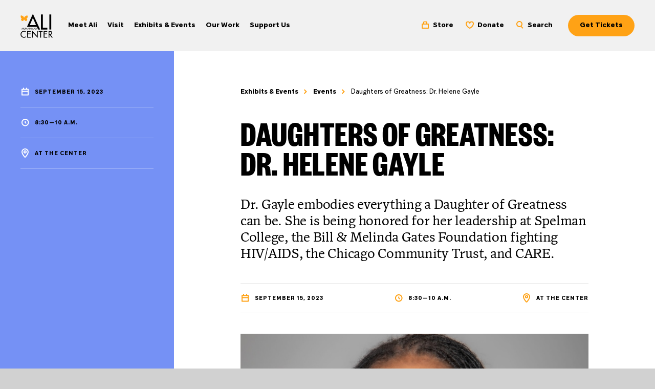

--- FILE ---
content_type: text/html; charset=UTF-8
request_url: https://alicenter.org/events/dr-helene-gayle/
body_size: 37415
content:
<!doctype html><html
lang="en-US" prefix="og: https://ogp.me/ns#" data-post-id="36453"><head><title>Daughters Of Greatness: Dr. Helene Gayle - Muhammad Ali Center</title><meta charset="UTF-8"><meta name="viewport" content="width=device-width, initial-scale=1.0, maximum-scale=1.0, user-scalable=no" /><link rel="profile" href="https://gmpg.org/xfn/11"><script>function lsGetWithExpiry(key){const itemStr=localStorage.getItem(key);if(!itemStr)
return null;const item=JSON.parse(itemStr);const now=new Date();if(now.getTime()>item.expiry){localStorage.removeItem(key)
return null}
return item.value}
function lsGetWithExtraProps(key){const itemStr=localStorage.getItem(key);if(!itemStr)
return null;const item=JSON.parse(itemStr);const now=new Date();if(now.getTime()>item.expiry){localStorage.removeItem(key)
return null}
return{'value':item.value,'postId':item.postId}}
const motherTag=document.getElementsByTagName('html')[0];if('1'===lsGetWithExpiry('mac-anim--sidebar'))
motherTag.classList.add('anim--sidebar--complete');const postId=motherTag.dataset.postId,heroFeat1Stored=lsGetWithExtraProps('mac-anim--hero-feat1--'+postId),heroFeat1Val=null!==heroFeat1Stored?heroFeat1Stored.value:'0',heroFeat1PostId=null!==heroFeat1Stored?heroFeat1Stored.postId:'0',heroFeat2Stored=lsGetWithExtraProps('mac-anim--hero-feat2--'+postId),heroFeat2Val=null!==heroFeat2Stored?heroFeat2Stored.value:'0',heroFeat2PostId=null!==heroFeat2Stored?heroFeat2Stored.postId:'0',heroFw1Stored=lsGetWithExtraProps('mac-anim--hero-fw1--'+postId),heroFw1Val=null!==heroFw1Stored?heroFw1Stored.value:'0',heroFw1PostId=null!==heroFw1Stored?heroFw1Val.postId:'0',heroFw2Stored=lsGetWithExtraProps('mac-anim--hero-fw2--'+postId),heroFw2Val=null!==heroFw2Stored?heroFw2Stored.value:'0',heroFw2PostId=null!==heroFw2Stored?heroFw2Stored.postId:'0',heroFw3Stored=lsGetWithExtraProps('mac-anim--hero-fw3--'+postId),heroFw3Val=null!==heroFw3Stored?heroFw3Stored.value:'0',heroFw3PostId=null!==heroFw3Stored?heroFw3Stored.postId:'0',heroFw4Stored=lsGetWithExtraProps('mac-anim--hero-fw4--'+postId),heroFw4Val=null!==heroFw4Stored?heroFw4Stored.value:'0',heroFw4PostId=null!==heroFw4Stored?heroFw4Stored.postId:'0',heroEventsStored=lsGetWithExtraProps('mac-anim--hero-events--'+postId)
heroEventsVal=null!==heroEventsStored?heroEventsStored.value:'0',heroEventsPostId=null!==heroEventsStored?heroEventsStored.postId:'0';if('1'===heroFeat1Val&&parseInt(postId)===parseInt(heroFeat1PostId))
motherTag.classList.add('anim--hero-feat1--complete');if('1'===heroFeat2Val&&parseInt(postId)===parseInt(heroFeat2PostId))
motherTag.classList.add('anim--hero-feat2--complete');if('1'===heroFw1Val&&parseInt(postId)===parseInt(heroFw1PostId))
motherTag.classList.add('anim--hero-fw1--complete');if('1'===heroFw2Val&&parseInt(postId)===parseInt(heroFw2PostId))
motherTag.classList.add('anim--hero-fw2--complete');if('1'===heroFw3Val&&parseInt(postId)===parseInt(heroFw3PostId))
motherTag.classList.add('anim--hero-fw3--complete');if('1'===heroFw4Val&&parseInt(postId)===parseInt(heroFw4PostId))
motherTag.classList.add('anim--hero-fw4--complete');if('1'===heroEventsVal&&parseInt(postId)===parseInt(heroEventsPostId))
motherTag.classList.add('anim--hero-events--complete');if('1'===lsGetWithExpiry('mac-anim--one-up'))
motherTag.classList.add('anim--one-up--complete');if('1'===lsGetWithExpiry('mac-anim--two-up'))
motherTag.classList.add('anim--two-up--complete');if('1'===lsGetWithExpiry('mac-anim--list'))
motherTag.classList.add('anim--list--complete');if('1'===lsGetWithExpiry('mac-anim--image-gallery--slide-in'))
motherTag.classList.add('anim--image-gallery--slide-in--complete');const tlHeroStored=lsGetWithExtraProps('mac-anim--timeline-hero--'+postId),tlHeroVal=null!==tlHeroStored?tlHeroStored.value:'0',tlHeroPostId=null!==tlHeroStored?tlHeroStored.postId:'0',tlPathStored=lsGetWithExtraProps('mac-anim--timeline-path--'+postId),tlPathVal=null!==tlPathStored?tlPathStored.value:'0',tlPathPostId=null!==tlPathStored?tlPathStored.postId:'0';if('1'===tlHeroVal&&parseInt(postId)===parseInt(tlHeroPostId))
motherTag.classList.add('anim--timeline-hero--complete');if('1'===tlPathVal&&parseInt(postId)===parseInt(tlPathPostId))
motherTag.classList.add('anim--timeline-path--complete')</script><style>img:is([sizes="auto" i],[sizes^="auto," i]){contain-intrinsic-size:3000px 1500px}</style> <link rel="preload" href="https://alicenter.org/wp-content/themes/mac24/assets/fonts/Guillon-Light.woff2" as="font" type="font/woff2" crossOrigin="anonymous" /> <link rel="preload" href="https://alicenter.org/wp-content/themes/mac24/assets/fonts/Guillon-Regular.woff2" as="font" type="font/woff2" crossOrigin="anonymous" /> <link rel="preload" href="https://alicenter.org/wp-content/themes/mac24/assets/fonts/Guillon-Bold.woff2" as="font" type="font/woff2" crossOrigin="anonymous" /> <link rel="preload" href="https://alicenter.org/wp-content/themes/mac24/assets/fonts/AntoniaText-Regular.woff2" as="font" type="font/woff2" crossOrigin="anonymous" /> <link rel="preload" href="https://alicenter.org/wp-content/themes/mac24/assets/fonts/AntoniaText-RegularItalic.woff2" as="font" type="font/woff2" crossOrigin="anonymous" /> <link rel="preload" href="https://alicenter.org/wp-content/themes/mac24/assets/fonts/AntoniaText-Bold.woff2" as="font" type="font/woff2" crossOrigin="anonymous" /> <link rel="preload" href="https://alicenter.org/wp-content/themes/mac24/assets/fonts/AntoniaText-BoldItalic.woff2" as="font" type="font/woff2" crossOrigin="anonymous" /> <link rel="preload" href="https://alicenter.org/wp-content/themes/mac24/assets/fonts/RockSalt-Regular.woff2" as="font" type="font/woff2" crossOrigin="anonymous" /> <link rel="preload" href="https://alicenter.org/wp-content/themes/mac24/assets/fonts/FoundersGroteskXCond-SmBd.woff2" as="font" type="font/woff2" crossOrigin="anonymous" /> <link rel="preload" href="https://alicenter.org/wp-content/themes/mac24/assets/fonts/FoundersGroteskXCond-Bold.woff2" as="font" type="font/woff2" crossOrigin="anonymous" /><script>window.mapsJsApiLoaded=function(){console.log('👍 maps Js Api loaded')};mapsJsApiLoaded()</script><script>(g=>{var h,a,k,p="The Google Maps JavaScript API",c="google",l="importLibrary",q="__ib__",m=document,b=window;b=b[c]||(b[c]={});var d=b.maps||(b.maps={}),r=new Set,e=new URLSearchParams,u=()=>h||(h=new Promise(async(f,n)=>{await(a=m.createElement("script"));e.set("libraries",[...r]+"");for(k in g)e.set(k.replace(/[A-Z]/g,t=>"_"+t[0].toLowerCase()),g[k]);e.set("callback",c+".maps."+q);a.src='https://maps.${c}apis.com/maps/api/js?'+e;d[q]=f;a.onerror=()=>h=n(Error(p+" could not load."));a.nonce=m.querySelector("script[nonce]")?.nonce||"";m.head.append(a)}));d[l]?console.warn(p+" only loads once. Ignoring:",g):d[l]=(f,...n)=>r.add(f)&&u().then(()=>d[l](f,...n))})({key:'AIzaSyB6w7O3u7nthSmfod00aXa3uLKxuB_88Bs',v:"beta"})</script><script src="https://maps.googleapis.com/maps/api/js?key=AIzaSyB6w7O3u7nthSmfod00aXa3uLKxuB_88Bs&libraries=marker&callback=mapsJsApiLoaded"></script><meta name="robots" content="follow, index, max-snippet:-1, max-video-preview:-1, max-image-preview:large"/><link rel="canonical" href="https://alicenter.org/events/dr-helene-gayle/" /><meta property="og:locale" content="en_US" /><meta property="og:type" content="article" /><meta property="og:title" content="Daughters Of Greatness: Dr. Helene Gayle - Muhammad Ali Center" /><meta property="og:url" content="https://alicenter.org/events/dr-helene-gayle/" /><meta property="og:site_name" content="Muhammad Ali Center" /><meta property="og:updated_time" content="2023-11-22T19:56:27+00:00" /><meta property="og:image" content="https://alicenter.org/wp-content/uploads/2023/08/Helene-Gayle-e1692557835603.jpg" /><meta property="og:image:secure_url" content="https://alicenter.org/wp-content/uploads/2023/08/Helene-Gayle-e1692557835603.jpg" /><meta property="og:image:width" content="1707" /><meta property="og:image:height" content="1696" /><meta property="og:image:alt" content="Portrait photo of a woman in blue business attire" /><meta property="og:image:type" content="image/jpeg" /><meta property="article:published_time" content="2023-08-20T18:48:36+00:00" /><meta property="article:modified_time" content="2023-11-22T19:56:27+00:00" /><meta name="twitter:card" content="summary_large_image" /><meta name="twitter:title" content="Daughters Of Greatness: Dr. Helene Gayle - Muhammad Ali Center" /><meta name="twitter:image" content="https://alicenter.org/wp-content/uploads/2023/08/Helene-Gayle-e1692557835603.jpg" /><script type="application/ld+json" class="rank-math-schema-pro">{"@context":"https://schema.org","@graph":[{"@type":"Place","@id":"https://alicenter.org/#place","geo":{"@type":"GeoCoordinates","latitude":"38.2584762","longitude":"-85.7619935"},"hasMap":"https://www.google.com/maps/search/?api=1&amp;query=38.2584762,-85.7619935","address":{"@type":"PostalAddress","streetAddress":"144 N. 6th Street","addressLocality":"Louisville","addressRegion":"KY","postalCode":"40202","addressCountry":"US"}},{"@type":"Organization","@id":"https://alicenter.org/#organization","name":"Muhammad Ali Center","url":"https://alicenter.org/","address":{"@type":"PostalAddress","streetAddress":"144 N. 6th Street","addressLocality":"Louisville","addressRegion":"KY","postalCode":"40202","addressCountry":"US"},"logo":{"@type":"ImageObject","@id":"https://alicenter.org/#logo","url":"https://alicenter.org/wp-content/uploads/2023/07/rank-math-logo.png","contentUrl":"https://alicenter.org/wp-content/uploads/2023/07/rank-math-logo.png","caption":"Muhammad Ali Center","inLanguage":"en-US","width":"710","height":"710"},"contactPoint":[{"@type":"ContactPoint","telephone":"+1-502-584-9254","contactType":"customer support"}],"description":"The Muhammad Ali Center in Louisville, KY mobilizes Muhammad Ali\u2019s legacy with exhibits, events, and programs that create positive change and inspire greatness.\r\n","location":{"@id":"https://alicenter.org/#place"}},{"@type":"WebSite","@id":"https://alicenter.org/#website","url":"https://alicenter.org","name":"Muhammad Ali Center","alternateName":"Muhammad Ali Museum","publisher":{"@id":"https://alicenter.org/#organization"},"inLanguage":"en-US"},{"@type":"ImageObject","@id":"https://alicenter.org/wp-content/uploads/2023/08/Helene-Gayle-e1692557835603.jpg","url":"https://alicenter.org/wp-content/uploads/2023/08/Helene-Gayle-e1692557835603.jpg","width":"1707","height":"1696","caption":"Portrait photo of a woman in blue business attire","inLanguage":"en-US"},{"@type":"BreadcrumbList","@id":"https://alicenter.org/events/dr-helene-gayle/#breadcrumb","itemListElement":[{"@type":"ListItem","position":"1","item":{"@id":"https://alicenter.org","name":"Home"}},{"@type":"ListItem","position":"2","item":{"@id":"https://alicenter.org/events/dr-helene-gayle/","name":"Daughters of Greatness: Dr. Helene Gayle"}}]},{"@type":"WebPage","@id":"https://alicenter.org/events/dr-helene-gayle/#webpage","url":"https://alicenter.org/events/dr-helene-gayle/","name":"Daughters Of Greatness: Dr. Helene Gayle - Muhammad Ali Center","datePublished":"2023-08-20T18:48:36+00:00","dateModified":"2023-11-22T19:56:27+00:00","isPartOf":{"@id":"https://alicenter.org/#website"},"primaryImageOfPage":{"@id":"https://alicenter.org/wp-content/uploads/2023/08/Helene-Gayle-e1692557835603.jpg"},"inLanguage":"en-US","breadcrumb":{"@id":"https://alicenter.org/events/dr-helene-gayle/#breadcrumb"}},{"@type":"Person","@id":"https://alicenter.org/author/dvogt/","name":"Dustin Vogt","url":"https://alicenter.org/author/dvogt/","image":{"@type":"ImageObject","@id":"https://secure.gravatar.com/avatar/2e62d808c6be171c0f6992da10c27103ce7d7aa9c41cb2e1ffbc64c7f0935a50?s=96&amp;d=mm&amp;r=g","url":"https://secure.gravatar.com/avatar/2e62d808c6be171c0f6992da10c27103ce7d7aa9c41cb2e1ffbc64c7f0935a50?s=96&amp;d=mm&amp;r=g","caption":"Dustin Vogt","inLanguage":"en-US"},"worksFor":{"@id":"https://alicenter.org/#organization"}},{"@type":"Article","headline":"Daughters Of Greatness: Dr. Helene Gayle - Muhammad Ali Center","datePublished":"2023-08-20T18:48:36+00:00","dateModified":"2023-11-22T19:56:27+00:00","author":{"@id":"https://alicenter.org/author/dvogt/","name":"Dustin Vogt"},"publisher":{"@id":"https://alicenter.org/#organization"},"name":"Daughters Of Greatness: Dr. Helene Gayle - Muhammad Ali Center","@id":"https://alicenter.org/events/dr-helene-gayle/#richSnippet","isPartOf":{"@id":"https://alicenter.org/events/dr-helene-gayle/#webpage"},"image":{"@id":"https://alicenter.org/wp-content/uploads/2023/08/Helene-Gayle-e1692557835603.jpg"},"inLanguage":"en-US","mainEntityOfPage":{"@id":"https://alicenter.org/events/dr-helene-gayle/#webpage"}}]}</script><link rel='dns-prefetch' href='//www.googletagmanager.com' /><link rel='dns-prefetch' href='//player.vimeo.com' /><style id='wp-emoji-styles-inline-css' type='text/css'>img.wp-smiley,img.emoji{display:inline!important;border:none!important;box-shadow:none!important;height:1em!important;width:1em!important;margin:0 0.07em!important;vertical-align:-0.1em!important;background:none!important;padding:0!important}</style><link rel='stylesheet' id='wpacu-combined-css-head-1' href='https://alicenter.org/wp-content/cache/asset-cleanup/css/head-fa7834693cec3c4a94d0b9e69810829b4f53054c.css' type='text/css' media='all' /><style id='classic-theme-styles-inline-css' type='text/css'>/*! This file is auto-generated */.wp-block-button__link{color:#fff;background-color:#32373c;border-radius:9999px;box-shadow:none;text-decoration:none;padding:calc(.667em + 2px) calc(1.333em + 2px);font-size:1.125em}.wp-block-file__button{background:#32373c;color:#fff;text-decoration:none}</style><style id='wppb-content-restriction-start-style-inline-css' type='text/css'></style><style id='wppb-content-restriction-end-style-inline-css' type='text/css'></style><style id='wppb-edit-profile-style-inline-css' type='text/css'></style><style id='wppb-login-style-inline-css' type='text/css'></style><style id='wppb-recover-password-style-inline-css' type='text/css'></style><style id='wppb-register-style-inline-css' type='text/css'></style><style id='filebird-block-filebird-gallery-style-inline-css' type='text/css'>ul.filebird-block-filebird-gallery{margin:auto!important;padding:0!important;width:100%}ul.filebird-block-filebird-gallery.layout-grid{display:grid;grid-gap:20px;align-items:stretch;grid-template-columns:repeat(var(--columns),1fr);justify-items:stretch}ul.filebird-block-filebird-gallery.layout-grid li img{border:1px solid #ccc;box-shadow:2px 2px 6px 0 rgb(0 0 0 / .3);height:100%;max-width:100%;-o-object-fit:cover;object-fit:cover;width:100%}ul.filebird-block-filebird-gallery.layout-masonry{-moz-column-count:var(--columns);-moz-column-gap:var(--space);column-gap:var(--space);-moz-column-width:var(--min-width);columns:var(--min-width) var(--columns);display:block;overflow:auto}ul.filebird-block-filebird-gallery.layout-masonry li{margin-bottom:var(--space)}ul.filebird-block-filebird-gallery li{list-style:none}ul.filebird-block-filebird-gallery li figure{height:100%;margin:0;padding:0;position:relative;width:100%}ul.filebird-block-filebird-gallery li figure figcaption{background:linear-gradient(0deg,rgb(0 0 0 / .7),rgb(0 0 0 / .3) 70%,transparent);bottom:0;box-sizing:border-box;color:#fff;font-size:.8em;margin:0;max-height:100%;overflow:auto;padding:3em .77em .7em;position:absolute;text-align:center;width:100%;z-index:2}ul.filebird-block-filebird-gallery li figure figcaption a{color:inherit}.fb-block-hover-animation-zoomIn figure{overflow:hidden}.fb-block-hover-animation-zoomIn figure img{transform:scale(1);transition:.3s ease-in-out}.fb-block-hover-animation-zoomIn figure:hover img{transform:scale(1.3)}.fb-block-hover-animation-shine figure{overflow:hidden;position:relative}.fb-block-hover-animation-shine figure:before{background:linear-gradient(90deg,#fff0 0,hsl(0 0% 100% / .3));content:"";display:block;height:100%;left:-75%;position:absolute;top:0;transform:skewX(-25deg);width:50%;z-index:2}.fb-block-hover-animation-shine figure:hover:before{animation:shine .75s}@keyframes shine{to{left:125%}}.fb-block-hover-animation-opacity figure{overflow:hidden}.fb-block-hover-animation-opacity figure img{opacity:1;transition:.3s ease-in-out}.fb-block-hover-animation-opacity figure:hover img{opacity:.5}.fb-block-hover-animation-grayscale figure img{filter:grayscale(100%);transition:.3s ease-in-out}.fb-block-hover-animation-grayscale figure:hover img{filter:grayscale(0)}</style><style  type='text/css'  data-wpacu-inline-css-file='1'>
.simple-banner,
.simple-banner_2,
.simple-banner_3,
.simple-banner_4,
.simple-banner_5 {
  width: 100%;
  text-align: center;
  position: relative;
  display: block;
}

.simple-banner .simple-banner-text,
.simple-banner_2 .simple-banner-text_2,
.simple-banner_3 .simple-banner-text_3,
.simple-banner_4 .simple-banner-text_4,
.simple-banner_5 .simple-banner-text_5 {
  font-weight: 700;
  padding: 10px 20px;
  position: relative;
}

.simple-banner .simple-banner-button,
.simple-banner_2 .simple-banner-button_2,
.simple-banner_3 .simple-banner-button_3,
.simple-banner_4 .simple-banner-button_4,
.simple-banner_5 .simple-banner-button_5 {
  border: none;
  background-color: transparent;
  padding: 0 5px;
  margin: 0 10px;
  text-align: center;
  text-decoration: none;
  position: absolute;
  transform: translate(0%, -50%);
  right: 0;
  top: 50%;
  font-size: 16px;
  cursor: pointer;
}

</style><style  type='text/css'  data-wpacu-inline-css-file='1'>
.mac-module--separator{padding-bottom:0!important}.mac-module--separator .wrap--separator-container{padding:40px 0}.mac-module--separator .pseudo-background{position:absolute;top:0;height:100%}.mac-module--separator .separator-container{display:block;height:1px;width:100%;border:none}.mac-module--separator .mac-sep--deco{display:block;height:1px;width:100%;position:relative;overflow:visible}.mac-module--separator .mac-sep--deco .deco,.mac-module--separator .mac-sep--deco .deco-bck{position:absolute;top:50%;left:50%;transform:translate(-50%,-50%)}.mac-module--separator .mac-sep--deco .deco-bck{width:38px;height:5px;z-index:1}.mac-module--separator .mac-sep--deco .deco{width:16px;height:auto;z-index:2}.mac-module--separator .mac-sep--deco .deco,.mac-module--separator .mac-sep--deco .deco svg{display:block}.mac-module--separator .mac-sep--deco .deco svg{max-width:100%;height:auto}.mac-module--separator .mac-sep--deco .deco svg path{opacity:1}.mac-module--separator .mac-sep--deco{background:var(--color--white)}.mac-module--separator[data-sep-color=dark] .mac-sep--deco{background:var(--color--black)}.mac-module--separator[data-bck-color=transparent][data-sep-color=light] .mac-sep--deco,.mac-module--separator[data-bck-color=white][data-sep-color=light] .mac-sep--deco{background:#d8d7d7}.mac-module--separator svg path{fill:var(--color--white)}.mac-module--separator[data-sep-color=dark] svg path{fill:var(--color--black)}.mac-module--separator[data-bck-color=transparent][data-sep-color=light] svg path,.mac-module--separator[data-bck-color=white][data-sep-color=light] svg path{fill:#d8d7d7}.mac-module--separator[data-module-width=default] .separator-container{max-width:680px;margin:auto}#mac-body:not(.page-template-default) .mac-module--separator[data-module-width=default]{width:100%!important;margin-left:auto!important;margin-right:auto!important}.mac-module--page-intro+.mac-module--separator{z-index:5;padding-left:40px;padding-right:40px}@media (max-width:480px){.mac-module--page-intro+.mac-module--separator{padding-left:28px;padding-right:28px}}.mac-module--page-intro+.mac-module--separator .wrap--separator-container{width:100%;max-width:680px;margin:auto;padding-left:0;padding-right:0}@media (max-width:420px){.mac-module--separator .wrap--separator-container{padding-top:35px!important;padding-bottom:43px!important;margin-top:-40px!important;margin-bottom:-28px!important}}
/*# Current File Updated by Asset CleanUp - Original Source Map: separator.min.css.map */
</style><style  type='text/css'  data-wpacu-inline-css-file='1'>
.mac-module--video{padding:0!important}.mac-module--video+.mac-module--video{margin-top:-1px}@media (max-width:1100px) and (max-width:1280px){.mac-module--video .module__title{margin-bottom:0}.mac-module--video .module__title:not(:last-child){margin-bottom:24px}}@media (max-width:1100px){.mac-module--video .video__upper-layer{max-width:470px!important}}@media (max-width:768px){.mac-module--video .video__video{position:relative}.mac-module--video .video__upper-layer{margin-top:0}.mac-module--video .video__upper-layer .controls,.mac-module--video .video__upper-layer .controls:not(:last-child){margin-bottom:0!important}.mac-module--video .video__header{padding:40px;background:var(--color--black)}.mac-module--video .video__header .module__desc,.mac-module--video .video__header .module__title{width:100%;max-width:470px;color:var(--color--white)!important}.mac-module--video .video__header .module__title:not(:last-child){margin-bottom:28px}.mac-module--video .video__header .module__desc{font:normal 400 13px/20px var(--font--guillon);color:var(--color--white);opacity:.8}}@media (max-width:480px){.mac-module--video .video__upper-layer{margin-top:0!important}.mac-module--video .vbutton--play-pause,.mac-module--video .vplay,.mac-module--video .vplay svg,.mac-module--video .vplay-circle,.mac-module--video .vplay-circle svg{width:64px!important;height:64px!important;display:block!important;margin:auto!important}.mac-module--video .vplay,.mac-module--video .vplay svg{width:19px!important;height:19px!important}.mac-module--video .video__header{padding:28px 28px 40px}}
/*# Current File Updated by Asset CleanUp - Original Source Map: video.min.css.map */
</style>
<style id='mac-shared-styles-inline-css' type='text/css'>.pseudo-background--sidebar,html:not(.megamenu--open) .mac-header__main-navigation>li.marker,.readmore-caret a,.splide__arrow,.mac-module--one-up[data-design='default'] .item__cta[data-cta-style='primary'] a,.mac-module--record[data-content=news][data-design=cards] .items [class*=item--] .mac-special-cta--news .deco--color-primary,.mac-module--record[data-content=news][data-design=cards] .items [class*=item--] .mac-special-cta--news .deco--color-tertiary,.mac-module--record[data-content=news][data-design=cards] .items [class*=item--]:not(.splide__slide) .mac-special-cta--news .deco--color-primary,.mac-module--record[data-content=news][data-design=cards] .items [class*=item--]:not(.splide__slide) .mac-special-cta--news .deco--color-tertiary,.top__row2 .wrap--col3 a,.mac-module--rich-text [data-cta-style=primary] a,.mac-module--page-intro [data-cta-style=primary] a,.mac-module--faq .qa__question-container .qa__toggle.expand,.mac-search--overlay .wrap--close-btn-container,#colophon .footer-cta--tickets a,.mac-module--grid-of-cards .show-more button,.mac-pseudo-filter:hover button,.mac-pseudo-filter.pseudo-filter--active button,.mobile-menu__tickets-btn a,.mobile-menu__store-btn a,.mac-module--rich-text .string-pieces .mac-readmore:after,#mac-body #lhcontent .lhform input[type=submit],.fw3img,.fw4img,.reveal__toggle,.signatures__pagination .page-numbers.current,.signatures__pagination .page-numbers:is(:hover,:focus,:active):not(.current):not(.prev):not(.next):not(.dots),.mac-module--map-interactive .map-slider-component .select2 .select2-selection.selected--non-blank:before,.mac-module--map-interactive .gm-style-iw-chr button{background:var(--color--orange)!important}.mac-event-slider .splide__arrow,.mac-module--3-up[data-design=featured] .items .item__cta a,.mac-module--map-interactive .gm-style-iw-chr button:is(:hover,:active,:focus){background:var(--color--white)!important}[class*=wrap--years-nav--].splide__arrow,.mac-module--2-up[data-design=featured] .reveal__toggle{background:transparent!important}@media (max-width:720px){#mac-body:not(.page-template-default) .mac-module--2-up[data-design=featured] .wrap--reveal-btn .reveal__toggle,#mac-body.page-template-default .mac-module--2-up[data-design=featured] .wrap--reveal-btn .reveal__toggle,#editor .mac-module--2-up[data-design=featured] .wrap--reveal-btn .reveal__toggle{background:var(--color--orange)!important}}#primary .cog-cognito--styled .cog-page__navigation .cog-button[data-action-name=Update]{background:transparent!important}html .cog-date-picker .is-current .el-date-picker__cell,html .cog-date-picker .el-date-picker__header-label:hover,html .cog-date-picker .el-date-picker__header-label.active,:root:root:root:root:root .cog-date-picker .el-date-picker__header-label:hover,:root:root:root:root:root .cog-date-picker .el-date-picker__header-label.active,html .cog-date-picker .is-selectable:hover,:root:root:root:root:root .cog-date-picker .is-selectable:hover,.wrap--hero-container[data-hero-design=events] .featured__textual .event__pt-archive-link,.mac-module--rich-text .rich-text__main a,.mac-module--rich-text .rich-text__main a:hover,.mac-module--rich-text .rich-text__main a:focus,.mac-module--rich-text .rich-text__main a:active,.qa__answer a,.qa__answer a:hover,.qa__answer a:focus,.qa__answer a:active{color:var(--color--orange)!important}.megamenu--open .mac-header__main-navigation>li>a:focus,.megamenu--open .mac-header__main-navigation>li>a:hover,html .cog-date-picker .el-date-picker__header button:not(.is-disabled):hover::before,html .cog-date-picker .el-date-picker__header button:not(.is-disabled):hover::after,:root:root:root:root:root .cog-date-picker .el-date-picker__header button:not(.is-disabled):hover::before,:root:root:root:root:root .cog-date-picker .el-date-picker__header button:not(.is-disabled):hover::after{border-color:var(--color--orange)!important}body.frontend .mac-module--form label.el-checkbox .el-checkbox__input.is-checked .el-checkbox__inner,html .cog-cognito--styled .is-checked .el-radio__inner,:root:root:root:root:root .cog-cognito--styled .is-checked .el-radio__inner{background:var(--color--orange)!important;border-color:var(--color--orange)!important}[class*=mac-module--][data-design=default] [data-cta-style=secondary] a,.mac-module--rich-text [data-cta-style=secondary] a,.mac-module--page-intro [data-cta-style=secondary] a,body.frontend .mac-module--form .cog-input input:focus,.wrap--pf-button button,.mac-module--map-interactive .map-slider-component .select2 .select2-selection:before{box-shadow:inset 0 0 0 2px var(--color--orange)!important}body:not(.has-hero) .wrap--mac-breadcrumbs li .bc-item-sep svg path,body.has-hero.hero-layout--fullwidth2 .wrap--mac-breadcrumbs li .bc-item-sep svg path,.item__cta .cta__link-icon svg path,.mac-module--list[data-design=featured] .items .wrap--item .item__cta svg path,.mac-module--list[data-design=featured] .items .wrap--item .item__title svg path,.mac-module--open-hours .openstatus-display span svg path,.mac-search--overlay .search-overlay__nav ul li div svg path,.mac-search form .wrap--s input[type=submit]:hover+.pseudo-submit svg path,.mac-search--overlay form .wrap--s input[type=submit]:hover+.pseudo-submit svg path,[class*=wrap--years-nav--] svg path,.single-mac-timelines .wrap--deco--path-top span svg path,.mac-module--2-up .reveal__toggle .btn__icon svg path,.mac-module--2-up .reveal__toggle .btn__icon svg rect,.wrap--signatures-loader svg path{fill:var(--color--orange)!important}.mobile-menu__store .item__cta .cta__link-icon svg path{fill:var(--color--black)!important}.mac-module--hero[data-layout=layout-featured2] .item__cta .cta__link-icon svg path,.page-template-page-landing.has-hero .wrap--mac-breadcrumbs li .bc-item-sep svg path,.wrap--sidebar__ctas .item__cta .cta__link-icon svg path{fill:var(--color--white)!important}.wrap--search-results .section-title .deco--page svg rect:nth-of-type(1){stroke:var(--color--orange)!important}.wrap--search-results .section-title .deco--page svg rect:nth-of-type(2),.wrap--search-results .section-title .deco--page svg rect:nth-of-type(3){fill:var(--color--orange)!important}.wrap--exp-temploc-data .exp-temploc-data h3 .meta__deco.deco--pin svg path{stroke:var(--color--orange)!important}.video__upper-layer .vbutton--play-pause .vplay-circle svg rect{stroke:var(--color--orange)!important}[data-design=cards] .items .card__experience-meta .meta__deco.deco--clock svg path,.video__upper-layer .vbutton--play-pause .vplay-circle.deco--clock svg path,.wrap--hero-container[data-hero-design=events] .featured__textual .meta__deco.deco--clock svg path,.wrap--search-results .wrap--search-cards [class*=card--] .card__experience-meta .meta__deco.deco--clock svg path,.wrap--exp-temploc-data .exp-temploc-data h3 .meta__deco.deco--clock svg path,[data-design=cards] .items .card__experience-meta .meta__deco.deco--calendar svg path,.wrap--hero-container[data-hero-design=events] .featured__textual .meta__deco.deco--calendar svg path,.wrap--search-results .wrap--search-cards [class*=card--] .card__experience-meta .meta__deco.deco--calendar svg path,.wrap--search-results .section-title .deco--calendar svg path,.wrap--exp-temploc-data .exp-temploc-data h3 .meta__deco.deco--calendar svg path,.wrap--search-results .wrap--search-cards [class*=card--] .deco--calendar svg path{fill:var(--color--orange)!important}@media (max-width:720px){.mac-module--2-up .reveal__toggle .btn__icon svg rect{fill:var(--color--black)!important}}.links-color--white .mac-header__main-navigation>li>a{color:var(--color--white)!important}.megamenu--enabled .links-color--white .mac-header__main-navigation>li>a{color:var(--color--white)!important;opacity:.6}.megamenu--enabled .links-color--white .mac-header__main-navigation>li>a{opacity:1}.megamenu--enabled .links-color--white .mac-header__main-navigation>li>a:hover{opacity:1}.cta-color--white .mac-header__ctas a{color:var(--color--white)!important}.cta-icons-color--white .wrap--site-header .mac-header__ctas .header-cta__icon svg path{fill:var(--color--white)!important}.cta-icons-color--white .wrap--site-header.headroom--pinned:not(.headroom--top) .mac-header__ctas .header-cta__icon svg path{fill:var(--color--orange)!important}.cta-icons-color--hover--white .mac-header__ctas a:hover .header-cta__icon svg path{fill:var(--color--white)!important}.megamenu--enabled .cta-icons-color--white .mac-header__ctas .header-cta__icon svg path{fill:var(--color--orange)!important}.button-color--white .mac-header__ctas .header-cta--tickets a{color:var(--color--white)!important}.megamenu--enabled .button-color--white .mac-header__ctas .header-cta--tickets a{color:var(--color--black)!important}.button-bck-color--white .mac-header__ctas .header-cta--tickets a{background-color:var(--color--white)!important}.button-bck-color--white .wrap--site-header.headroom--pinned.headroom--not-top .mac-header__ctas .header-cta--tickets a{background-color:var(--color--orange)!important}.button-bck-color--hover--white .wrap--site-header:not(.headroom--pinned.headroom--not-top) .mac-header__ctas .header-cta--tickets a:hover,.button-bck-color--hover--white .wrap--site-header:not(.headroom--pinned.headroom--not-top) .mac-header__ctas .header-cta--tickets a:focus,.button-bck-color--hover--white .wrap--site-header:not(.headroom--pinned.headroom--not-top) .mac-header__ctas .header-cta--tickets a:active{background-color:var(--color--white)!important}.button-bck-color--hover--white .wrap--site-header.headroom--pinned.headroom--not-top .mac-header__ctas .header-cta--tickets a:hover,.button-bck-color--hover--white .wrap--site-header.headroom--pinned.headroom--not-top .mac-header__ctas .header-cta--tickets a:focus,.button-bck-color--hover--white .wrap--site-header.headroom--pinned.headroom--not-top .mac-header__ctas .header-cta--tickets a:active{background-color:var(--color--white)!important}.megamenu--enabled .button-bck-color--white .mac-header__ctas .header-cta--tickets a:not(:hover){background-color:var(--color--orange)!important}.megamenu--enabled .button-bck-color--white .mac-header__ctas .header-cta--tickets a:not(:hover){background-color:var(--color--orange)!important}.button-color--hover--white .mac-header__ctas .header-cta--tickets a:hover,.button-color--hover--white .mac-header__ctas .header-cta--tickets a:focus,.button-color--hover--white .mac-header__ctas .header-cta--tickets a:active{color:var(--color--white)!important}html:not(.megamenu--open) .links-deco-color--white .mac-header__main-navigation>li.marker{background-color:var(--color--white)!important}html:not(.megamenu--open) .headroom--not-top.headroom--pinned .mac-header__main-navigation>li.marker{background-color:var(--color--orange)!important}.links-color--black .mac-header__main-navigation>li>a{color:var(--color--black)!important}.megamenu--enabled .links-color--black .mac-header__main-navigation>li>a{color:var(--color--white)!important;opacity:.6}.megamenu--enabled .links-color--black .mac-header__main-navigation>li>a{opacity:1}.megamenu--enabled .links-color--black .mac-header__main-navigation>li>a:hover{opacity:1}.cta-color--black .mac-header__ctas a{color:var(--color--black)!important}.cta-icons-color--black .wrap--site-header .mac-header__ctas .header-cta__icon svg path{fill:var(--color--black)!important}.cta-icons-color--black .wrap--site-header.headroom--pinned:not(.headroom--top) .mac-header__ctas .header-cta__icon svg path{fill:var(--color--orange)!important}.cta-icons-color--hover--black .mac-header__ctas a:hover .header-cta__icon svg path{fill:var(--color--black)!important}.megamenu--enabled .cta-icons-color--black .mac-header__ctas .header-cta__icon svg path{fill:var(--color--orange)!important}.button-color--black .mac-header__ctas .header-cta--tickets a{color:var(--color--black)!important}.megamenu--enabled .button-color--black .mac-header__ctas .header-cta--tickets a{color:var(--color--black)!important}.button-bck-color--black .mac-header__ctas .header-cta--tickets a{background-color:var(--color--black)!important}.button-bck-color--black .wrap--site-header.headroom--pinned.headroom--not-top .mac-header__ctas .header-cta--tickets a{background-color:var(--color--orange)!important}.button-bck-color--hover--black .wrap--site-header:not(.headroom--pinned.headroom--not-top) .mac-header__ctas .header-cta--tickets a:hover,.button-bck-color--hover--black .wrap--site-header:not(.headroom--pinned.headroom--not-top) .mac-header__ctas .header-cta--tickets a:focus,.button-bck-color--hover--black .wrap--site-header:not(.headroom--pinned.headroom--not-top) .mac-header__ctas .header-cta--tickets a:active{background-color:var(--color--black)!important}.button-bck-color--hover--black .wrap--site-header.headroom--pinned.headroom--not-top .mac-header__ctas .header-cta--tickets a:hover,.button-bck-color--hover--black .wrap--site-header.headroom--pinned.headroom--not-top .mac-header__ctas .header-cta--tickets a:focus,.button-bck-color--hover--black .wrap--site-header.headroom--pinned.headroom--not-top .mac-header__ctas .header-cta--tickets a:active{background-color:var(--color--white)!important}.megamenu--enabled .button-bck-color--black .mac-header__ctas .header-cta--tickets a:not(:hover){background-color:var(--color--orange)!important}.megamenu--enabled .button-bck-color--black .mac-header__ctas .header-cta--tickets a:not(:hover){background-color:var(--color--orange)!important}.button-color--hover--black .mac-header__ctas .header-cta--tickets a:hover,.button-color--hover--black .mac-header__ctas .header-cta--tickets a:focus,.button-color--hover--black .mac-header__ctas .header-cta--tickets a:active{color:var(--color--black)!important}html:not(.megamenu--open) .links-deco-color--black .mac-header__main-navigation>li.marker{background-color:var(--color--black)!important}html:not(.megamenu--open) .headroom--not-top.headroom--pinned .mac-header__main-navigation>li.marker{background-color:var(--color--orange)!important}.links-color--blue .mac-header__main-navigation>li>a{color:var(--color--blue)!important}.megamenu--enabled .links-color--blue .mac-header__main-navigation>li>a{color:var(--color--white)!important;opacity:.6}.megamenu--enabled .links-color--blue .mac-header__main-navigation>li>a{opacity:1}.megamenu--enabled .links-color--blue .mac-header__main-navigation>li>a:hover{opacity:1}.cta-color--blue .mac-header__ctas a{color:var(--color--blue)!important}.cta-icons-color--blue .wrap--site-header .mac-header__ctas .header-cta__icon svg path{fill:var(--color--blue)!important}.cta-icons-color--blue .wrap--site-header.headroom--pinned:not(.headroom--top) .mac-header__ctas .header-cta__icon svg path{fill:var(--color--orange)!important}.cta-icons-color--hover--blue .mac-header__ctas a:hover .header-cta__icon svg path{fill:var(--color--blue)!important}.megamenu--enabled .cta-icons-color--blue .mac-header__ctas .header-cta__icon svg path{fill:var(--color--orange)!important}.button-color--blue .mac-header__ctas .header-cta--tickets a{color:var(--color--blue)!important}.megamenu--enabled .button-color--blue .mac-header__ctas .header-cta--tickets a{color:var(--color--black)!important}.button-bck-color--blue .mac-header__ctas .header-cta--tickets a{background-color:var(--color--blue)!important}.button-bck-color--blue .wrap--site-header.headroom--pinned.headroom--not-top .mac-header__ctas .header-cta--tickets a{background-color:var(--color--orange)!important}.button-bck-color--hover--blue .wrap--site-header:not(.headroom--pinned.headroom--not-top) .mac-header__ctas .header-cta--tickets a:hover,.button-bck-color--hover--blue .wrap--site-header:not(.headroom--pinned.headroom--not-top) .mac-header__ctas .header-cta--tickets a:focus,.button-bck-color--hover--blue .wrap--site-header:not(.headroom--pinned.headroom--not-top) .mac-header__ctas .header-cta--tickets a:active{background-color:var(--color--blue)!important}.button-bck-color--hover--blue .wrap--site-header.headroom--pinned.headroom--not-top .mac-header__ctas .header-cta--tickets a:hover,.button-bck-color--hover--blue .wrap--site-header.headroom--pinned.headroom--not-top .mac-header__ctas .header-cta--tickets a:focus,.button-bck-color--hover--blue .wrap--site-header.headroom--pinned.headroom--not-top .mac-header__ctas .header-cta--tickets a:active{background-color:var(--color--white)!important}.megamenu--enabled .button-bck-color--blue .mac-header__ctas .header-cta--tickets a:not(:hover){background-color:var(--color--orange)!important}.megamenu--enabled .button-bck-color--blue .mac-header__ctas .header-cta--tickets a:not(:hover){background-color:var(--color--orange)!important}.button-color--hover--blue .mac-header__ctas .header-cta--tickets a:hover,.button-color--hover--blue .mac-header__ctas .header-cta--tickets a:focus,.button-color--hover--blue .mac-header__ctas .header-cta--tickets a:active{color:var(--color--blue)!important}html:not(.megamenu--open) .links-deco-color--blue .mac-header__main-navigation>li.marker{background-color:var(--color--blue)!important}html:not(.megamenu--open) .headroom--not-top.headroom--pinned .mac-header__main-navigation>li.marker{background-color:var(--color--orange)!important}.links-color--gold .mac-header__main-navigation>li>a{color:var(--color--gold)!important}.megamenu--enabled .links-color--gold .mac-header__main-navigation>li>a{color:var(--color--white)!important;opacity:.6}.megamenu--enabled .links-color--gold .mac-header__main-navigation>li>a{opacity:1}.megamenu--enabled .links-color--gold .mac-header__main-navigation>li>a:hover{opacity:1}.cta-color--gold .mac-header__ctas a{color:var(--color--gold)!important}.cta-icons-color--gold .wrap--site-header .mac-header__ctas .header-cta__icon svg path{fill:var(--color--gold)!important}.cta-icons-color--gold .wrap--site-header.headroom--pinned:not(.headroom--top) .mac-header__ctas .header-cta__icon svg path{fill:var(--color--orange)!important}.cta-icons-color--hover--gold .mac-header__ctas a:hover .header-cta__icon svg path{fill:var(--color--gold)!important}.megamenu--enabled .cta-icons-color--gold .mac-header__ctas .header-cta__icon svg path{fill:var(--color--orange)!important}.button-color--gold .mac-header__ctas .header-cta--tickets a{color:var(--color--gold)!important}.megamenu--enabled .button-color--gold .mac-header__ctas .header-cta--tickets a{color:var(--color--black)!important}.button-bck-color--gold .mac-header__ctas .header-cta--tickets a{background-color:var(--color--gold)!important}.button-bck-color--gold .wrap--site-header.headroom--pinned.headroom--not-top .mac-header__ctas .header-cta--tickets a{background-color:var(--color--orange)!important}.button-bck-color--hover--gold .wrap--site-header:not(.headroom--pinned.headroom--not-top) .mac-header__ctas .header-cta--tickets a:hover,.button-bck-color--hover--gold .wrap--site-header:not(.headroom--pinned.headroom--not-top) .mac-header__ctas .header-cta--tickets a:focus,.button-bck-color--hover--gold .wrap--site-header:not(.headroom--pinned.headroom--not-top) .mac-header__ctas .header-cta--tickets a:active{background-color:var(--color--gold)!important}.button-bck-color--hover--gold .wrap--site-header.headroom--pinned.headroom--not-top .mac-header__ctas .header-cta--tickets a:hover,.button-bck-color--hover--gold .wrap--site-header.headroom--pinned.headroom--not-top .mac-header__ctas .header-cta--tickets a:focus,.button-bck-color--hover--gold .wrap--site-header.headroom--pinned.headroom--not-top .mac-header__ctas .header-cta--tickets a:active{background-color:var(--color--white)!important}.megamenu--enabled .button-bck-color--gold .mac-header__ctas .header-cta--tickets a:not(:hover){background-color:var(--color--orange)!important}.megamenu--enabled .button-bck-color--gold .mac-header__ctas .header-cta--tickets a:not(:hover){background-color:var(--color--orange)!important}.button-color--hover--gold .mac-header__ctas .header-cta--tickets a:hover,.button-color--hover--gold .mac-header__ctas .header-cta--tickets a:focus,.button-color--hover--gold .mac-header__ctas .header-cta--tickets a:active{color:var(--color--gold)!important}html:not(.megamenu--open) .links-deco-color--gold .mac-header__main-navigation>li.marker{background-color:var(--color--gold)!important}html:not(.megamenu--open) .headroom--not-top.headroom--pinned .mac-header__main-navigation>li.marker{background-color:var(--color--orange)!important}.links-color--green .mac-header__main-navigation>li>a{color:var(--color--green)!important}.megamenu--enabled .links-color--green .mac-header__main-navigation>li>a{color:var(--color--white)!important;opacity:.6}.megamenu--enabled .links-color--green .mac-header__main-navigation>li>a{opacity:1}.megamenu--enabled .links-color--green .mac-header__main-navigation>li>a:hover{opacity:1}.cta-color--green .mac-header__ctas a{color:var(--color--green)!important}.cta-icons-color--green .wrap--site-header .mac-header__ctas .header-cta__icon svg path{fill:var(--color--green)!important}.cta-icons-color--green .wrap--site-header.headroom--pinned:not(.headroom--top) .mac-header__ctas .header-cta__icon svg path{fill:var(--color--orange)!important}.cta-icons-color--hover--green .mac-header__ctas a:hover .header-cta__icon svg path{fill:var(--color--green)!important}.megamenu--enabled .cta-icons-color--green .mac-header__ctas .header-cta__icon svg path{fill:var(--color--orange)!important}.button-color--green .mac-header__ctas .header-cta--tickets a{color:var(--color--green)!important}.megamenu--enabled .button-color--green .mac-header__ctas .header-cta--tickets a{color:var(--color--black)!important}.button-bck-color--green .mac-header__ctas .header-cta--tickets a{background-color:var(--color--green)!important}.button-bck-color--green .wrap--site-header.headroom--pinned.headroom--not-top .mac-header__ctas .header-cta--tickets a{background-color:var(--color--orange)!important}.button-bck-color--hover--green .wrap--site-header:not(.headroom--pinned.headroom--not-top) .mac-header__ctas .header-cta--tickets a:hover,.button-bck-color--hover--green .wrap--site-header:not(.headroom--pinned.headroom--not-top) .mac-header__ctas .header-cta--tickets a:focus,.button-bck-color--hover--green .wrap--site-header:not(.headroom--pinned.headroom--not-top) .mac-header__ctas .header-cta--tickets a:active{background-color:var(--color--green)!important}.button-bck-color--hover--green .wrap--site-header.headroom--pinned.headroom--not-top .mac-header__ctas .header-cta--tickets a:hover,.button-bck-color--hover--green .wrap--site-header.headroom--pinned.headroom--not-top .mac-header__ctas .header-cta--tickets a:focus,.button-bck-color--hover--green .wrap--site-header.headroom--pinned.headroom--not-top .mac-header__ctas .header-cta--tickets a:active{background-color:var(--color--white)!important}.megamenu--enabled .button-bck-color--green .mac-header__ctas .header-cta--tickets a:not(:hover){background-color:var(--color--orange)!important}.megamenu--enabled .button-bck-color--green .mac-header__ctas .header-cta--tickets a:not(:hover){background-color:var(--color--orange)!important}.button-color--hover--green .mac-header__ctas .header-cta--tickets a:hover,.button-color--hover--green .mac-header__ctas .header-cta--tickets a:focus,.button-color--hover--green .mac-header__ctas .header-cta--tickets a:active{color:var(--color--green)!important}html:not(.megamenu--open) .links-deco-color--green .mac-header__main-navigation>li.marker{background-color:var(--color--green)!important}html:not(.megamenu--open) .headroom--not-top.headroom--pinned .mac-header__main-navigation>li.marker{background-color:var(--color--orange)!important}.links-color--orange .mac-header__main-navigation>li>a{color:var(--color--orange)!important}.megamenu--enabled .links-color--orange .mac-header__main-navigation>li>a{color:var(--color--white)!important;opacity:.6}.megamenu--enabled .links-color--orange .mac-header__main-navigation>li>a{opacity:1}.megamenu--enabled .links-color--orange .mac-header__main-navigation>li>a:hover{opacity:1}.cta-color--orange .mac-header__ctas a{color:var(--color--orange)!important}.cta-icons-color--orange .wrap--site-header .mac-header__ctas .header-cta__icon svg path{fill:var(--color--orange)!important}.cta-icons-color--orange .wrap--site-header.headroom--pinned:not(.headroom--top) .mac-header__ctas .header-cta__icon svg path{fill:var(--color--orange)!important}.cta-icons-color--hover--orange .mac-header__ctas a:hover .header-cta__icon svg path{fill:var(--color--orange)!important}.megamenu--enabled .cta-icons-color--orange .mac-header__ctas .header-cta__icon svg path{fill:var(--color--orange)!important}.button-color--orange .mac-header__ctas .header-cta--tickets a{color:var(--color--orange)!important}.megamenu--enabled .button-color--orange .mac-header__ctas .header-cta--tickets a{color:var(--color--black)!important}.button-bck-color--orange .mac-header__ctas .header-cta--tickets a{background-color:var(--color--orange)!important}.button-bck-color--orange .wrap--site-header.headroom--pinned.headroom--not-top .mac-header__ctas .header-cta--tickets a{background-color:var(--color--orange)!important}.button-bck-color--hover--orange .wrap--site-header:not(.headroom--pinned.headroom--not-top) .mac-header__ctas .header-cta--tickets a:hover,.button-bck-color--hover--orange .wrap--site-header:not(.headroom--pinned.headroom--not-top) .mac-header__ctas .header-cta--tickets a:focus,.button-bck-color--hover--orange .wrap--site-header:not(.headroom--pinned.headroom--not-top) .mac-header__ctas .header-cta--tickets a:active{background-color:var(--color--orange)!important}.button-bck-color--hover--orange .wrap--site-header.headroom--pinned.headroom--not-top .mac-header__ctas .header-cta--tickets a:hover,.button-bck-color--hover--orange .wrap--site-header.headroom--pinned.headroom--not-top .mac-header__ctas .header-cta--tickets a:focus,.button-bck-color--hover--orange .wrap--site-header.headroom--pinned.headroom--not-top .mac-header__ctas .header-cta--tickets a:active{background-color:var(--color--white)!important}.megamenu--enabled .button-bck-color--orange .mac-header__ctas .header-cta--tickets a:not(:hover){background-color:var(--color--orange)!important}.megamenu--enabled .button-bck-color--orange .mac-header__ctas .header-cta--tickets a:not(:hover){background-color:var(--color--orange)!important}.button-color--hover--orange .mac-header__ctas .header-cta--tickets a:hover,.button-color--hover--orange .mac-header__ctas .header-cta--tickets a:focus,.button-color--hover--orange .mac-header__ctas .header-cta--tickets a:active{color:var(--color--orange)!important}html:not(.megamenu--open) .links-deco-color--orange .mac-header__main-navigation>li.marker{background-color:var(--color--orange)!important}html:not(.megamenu--open) .headroom--not-top.headroom--pinned .mac-header__main-navigation>li.marker{background-color:var(--color--orange)!important}.links-color--purple .mac-header__main-navigation>li>a{color:var(--color--purple)!important}.megamenu--enabled .links-color--purple .mac-header__main-navigation>li>a{color:var(--color--white)!important;opacity:.6}.megamenu--enabled .links-color--purple .mac-header__main-navigation>li>a{opacity:1}.megamenu--enabled .links-color--purple .mac-header__main-navigation>li>a:hover{opacity:1}.cta-color--purple .mac-header__ctas a{color:var(--color--purple)!important}.cta-icons-color--purple .wrap--site-header .mac-header__ctas .header-cta__icon svg path{fill:var(--color--purple)!important}.cta-icons-color--purple .wrap--site-header.headroom--pinned:not(.headroom--top) .mac-header__ctas .header-cta__icon svg path{fill:var(--color--orange)!important}.cta-icons-color--hover--purple .mac-header__ctas a:hover .header-cta__icon svg path{fill:var(--color--purple)!important}.megamenu--enabled .cta-icons-color--purple .mac-header__ctas .header-cta__icon svg path{fill:var(--color--orange)!important}.button-color--purple .mac-header__ctas .header-cta--tickets a{color:var(--color--purple)!important}.megamenu--enabled .button-color--purple .mac-header__ctas .header-cta--tickets a{color:var(--color--black)!important}.button-bck-color--purple .mac-header__ctas .header-cta--tickets a{background-color:var(--color--purple)!important}.button-bck-color--purple .wrap--site-header.headroom--pinned.headroom--not-top .mac-header__ctas .header-cta--tickets a{background-color:var(--color--orange)!important}.button-bck-color--hover--purple .wrap--site-header:not(.headroom--pinned.headroom--not-top) .mac-header__ctas .header-cta--tickets a:hover,.button-bck-color--hover--purple .wrap--site-header:not(.headroom--pinned.headroom--not-top) .mac-header__ctas .header-cta--tickets a:focus,.button-bck-color--hover--purple .wrap--site-header:not(.headroom--pinned.headroom--not-top) .mac-header__ctas .header-cta--tickets a:active{background-color:var(--color--purple)!important}.button-bck-color--hover--purple .wrap--site-header.headroom--pinned.headroom--not-top .mac-header__ctas .header-cta--tickets a:hover,.button-bck-color--hover--purple .wrap--site-header.headroom--pinned.headroom--not-top .mac-header__ctas .header-cta--tickets a:focus,.button-bck-color--hover--purple .wrap--site-header.headroom--pinned.headroom--not-top .mac-header__ctas .header-cta--tickets a:active{background-color:var(--color--white)!important}.megamenu--enabled .button-bck-color--purple .mac-header__ctas .header-cta--tickets a:not(:hover){background-color:var(--color--orange)!important}.megamenu--enabled .button-bck-color--purple .mac-header__ctas .header-cta--tickets a:not(:hover){background-color:var(--color--orange)!important}.button-color--hover--purple .mac-header__ctas .header-cta--tickets a:hover,.button-color--hover--purple .mac-header__ctas .header-cta--tickets a:focus,.button-color--hover--purple .mac-header__ctas .header-cta--tickets a:active{color:var(--color--purple)!important}html:not(.megamenu--open) .links-deco-color--purple .mac-header__main-navigation>li.marker{background-color:var(--color--purple)!important}html:not(.megamenu--open) .headroom--not-top.headroom--pinned .mac-header__main-navigation>li.marker{background-color:var(--color--orange)!important}.links-color--red .mac-header__main-navigation>li>a{color:var(--color--red)!important}.megamenu--enabled .links-color--red .mac-header__main-navigation>li>a{color:var(--color--white)!important;opacity:.6}.megamenu--enabled .links-color--red .mac-header__main-navigation>li>a{opacity:1}.megamenu--enabled .links-color--red .mac-header__main-navigation>li>a:hover{opacity:1}.cta-color--red .mac-header__ctas a{color:var(--color--red)!important}.cta-icons-color--red .wrap--site-header .mac-header__ctas .header-cta__icon svg path{fill:var(--color--red)!important}.cta-icons-color--red .wrap--site-header.headroom--pinned:not(.headroom--top) .mac-header__ctas .header-cta__icon svg path{fill:var(--color--orange)!important}.cta-icons-color--hover--red .mac-header__ctas a:hover .header-cta__icon svg path{fill:var(--color--red)!important}.megamenu--enabled .cta-icons-color--red .mac-header__ctas .header-cta__icon svg path{fill:var(--color--orange)!important}.button-color--red .mac-header__ctas .header-cta--tickets a{color:var(--color--red)!important}.megamenu--enabled .button-color--red .mac-header__ctas .header-cta--tickets a{color:var(--color--black)!important}.button-bck-color--red .mac-header__ctas .header-cta--tickets a{background-color:var(--color--red)!important}.button-bck-color--red .wrap--site-header.headroom--pinned.headroom--not-top .mac-header__ctas .header-cta--tickets a{background-color:var(--color--orange)!important}.button-bck-color--hover--red .wrap--site-header:not(.headroom--pinned.headroom--not-top) .mac-header__ctas .header-cta--tickets a:hover,.button-bck-color--hover--red .wrap--site-header:not(.headroom--pinned.headroom--not-top) .mac-header__ctas .header-cta--tickets a:focus,.button-bck-color--hover--red .wrap--site-header:not(.headroom--pinned.headroom--not-top) .mac-header__ctas .header-cta--tickets a:active{background-color:var(--color--red)!important}.button-bck-color--hover--red .wrap--site-header.headroom--pinned.headroom--not-top .mac-header__ctas .header-cta--tickets a:hover,.button-bck-color--hover--red .wrap--site-header.headroom--pinned.headroom--not-top .mac-header__ctas .header-cta--tickets a:focus,.button-bck-color--hover--red .wrap--site-header.headroom--pinned.headroom--not-top .mac-header__ctas .header-cta--tickets a:active{background-color:var(--color--white)!important}.megamenu--enabled .button-bck-color--red .mac-header__ctas .header-cta--tickets a:not(:hover){background-color:var(--color--orange)!important}.megamenu--enabled .button-bck-color--red .mac-header__ctas .header-cta--tickets a:not(:hover){background-color:var(--color--orange)!important}.button-color--hover--red .mac-header__ctas .header-cta--tickets a:hover,.button-color--hover--red .mac-header__ctas .header-cta--tickets a:focus,.button-color--hover--red .mac-header__ctas .header-cta--tickets a:active{color:var(--color--red)!important}html:not(.megamenu--open) .links-deco-color--red .mac-header__main-navigation>li.marker{background-color:var(--color--red)!important}html:not(.megamenu--open) .headroom--not-top.headroom--pinned .mac-header__main-navigation>li.marker{background-color:var(--color--orange)!important}#mac-body .headroom--pinned.headroom--not-top .mac-logo--main svg path:last-child,#mac-body .headroom--not-top:not(.headroom--pinned:not(.headroom--top)):not(.headroom--unpinned) .mac-logo--main svg path:last-child,#mac-body .headroom--not-top .mac-header__ctas a:hover .header-cta__icon svg path,.mac-search--overlay .wrap--search-logo-container .search-logo svg path:last-child{fill:var(--color--orange)!important}.mac-table th,#primary table th{border-bottom-color:var(--color--orange)}#mac-body .headroom--pinned.headroom--not-top .mac-header__ctas a,#mac-body .headroom--not-top:not(.headroom--pinned:not(.headroom--top)):not(.headroom--unpinned) .mac-header__ctas a,#mac-body:not(.single-mac-timelines) .headroom--pinned.headroom--not-top .mac-header__main-navigation>li>a,#mac-body:not(.single-mac-timelines) .headroom--not-top:not(.headroom--pinned:not(.headroom--top)):not(.headroom--unpinned) .mac-header__main-navigation>li>a{color:var(--color--black)!important}#mac-body.hero-layout--featured1 .headroom--pinned.headroom--not-top .mac-header__ctas a:hover{color:var(--color--black)!important}#mac-body:not(.single-mac-timelines) .headroom--pinned.headroom--not-top .mac-logo--main svg path:not(:last-child),#mac-body:not(.single-mac-timelines) .headroom--not-top:not(.headroom--pinned):not(.headroom--top):not(.headroom--unpinned) .mac-logo--main svg path:not(:last-child),#mac-body:not(.single-mac-timelines) .headroom--pinned:not(.headroom--top) .mac-header__ctas a:hover .header-cta__icon svg path,#mac-body.hero-layout--fullwidth1 .mac-header__ctas a:hover .header-cta__icon svg path,#mac-body.hero-layout--fullwidth3 .mac-header__ctas a:hover .header-cta__icon svg path,#mac-body.has-hero.hero-layout--fullwidth3:not(.hero-layout--fullwidth1) .wrap--site-header.headroom--top .mac-header__ctas a:hover .header-cta__icon svg path{fill:var(--color--black)!important}.pseudo-timeline-entry .path--untraveled,.pseudo-timeline-entry .path--traveled,.single-mac-timelines .mac-module--timeline-entry .path--untraveled,.single-mac-timelines .mac-module--timeline-entry .path--traveled,.single-mac-timelines .mac-module--timeline-entry .timeline-entry__title-container .timeline-entry__toggle,.single-mac-timelines .wrap--featured .pseudo-background{background-color:var(--color--orange)!important}.single-mac-timelines .mac-module--timeline-entry .timeline-entry__title-container .timeline-entry__toggle.expand{background-color:var(--color--white)!important}.single-mac-timelines .mac-module--timeline-entry:not([data-te-entry-type=primary]) .date__year,.single-mac-timelines .mac-module--timeline-entry .timeline-entry__date,.single-mac-timelines .mac-timeline-years li a:hover,.single-mac-timelines .mac-timeline-years li a:focus,.single-mac-timelines .mac-timeline-years li a.year--active{color:var(--color--orange)!important}#mac-body.single-mac-timelines .mac-module--timeline-entry .timeline-entry__collapsibles .item__cta .cta__caret svg path,#mac-body.single-mac-timelines .mac-header__ctas [class*=header-cta--] a path,#mac-body.single-mac-timelines .wrap--mac-breadcrumbs li .bc-item-sep svg path{fill:var(--color--orange)!important}.single-mac-timelines .mac-module--timeline-entry .station svg polygon:last-child,.mac-module--timeline-entry[data-te-entry-type=primary] .icon--outer svg circle{stroke:var(--color--orange)!important}.single-mac-timelines .mac-module--timeline-entry[data-te-entry-type=primary] .station svg polygon:last-child{stroke:var(--color--black)!important}.single-mac-timelines .mac-module--timeline-entry:not([data-te-entry-type=primary]) .station.station--reached svg polygon:last-child,.single-mac-timelines .mac-module--timeline-entry.is-gone[data-current-entry=primary] .station svg polygon:last-child,.single-mac-timelines .mac-module--timeline-entry.is-gone[data-current-entry=primary] .station polygon:last-child,.single-mac-timelines .mac-module--timeline-entry.is-gone--last--next[data-current-entry=primary] .station polygon:last-child{stroke:var(--color--black)!important;fill:var(--color--black)!important}.single-mac-timelines .mac-module--timeline-entry:not([data-te-entry-type=primary]) .station.station--reached svg polygon:last-child,.mac-module--timeline-entry .deco--station .station svg polygon:last-child{stroke:var(--color--orange)!important;fill:var(--color--orange)!important}#mac-body.single-mac-timelines .mac-header__ctas [class*='header-cta--'] a{color:var(--color--white)!important}#mac-body.single-mac-timelines .mac-header__ctas .header-cta--tickets a{color:var(--color--black)!important}.single-mac-timelines [data-te-entry-type=primary] .item__cta .cta__link-icon svg path,.single-mac-timelines .mac-header__ctas [class*='header-cta--'] a:hover path,.single-mac-timelines .mac-header__ctas [class*='header-cta--'] a:focus path,.single-mac-timelines .mac-header__ctas [class*='header-cta--'] a:active path,.mobile-menu--open #mac-body.single-mac-timelines .mac-header__ctas [class*=header-cta--] a path,#mac-body.single-mac-timelines .mac-header__ctas [class*=header-cta--] a:hover path,#mac-body.single-mac-timelines .mac-header__ctas [class*=header-cta--] a:focus path,#mac-body.single-mac-timelines .mac-header__ctas [class*=header-cta--] a:active path,#mac-body.single-mac-timelines .headroom--not-top .mac-header__ctas a:hover .header-cta__icon svg path,#mac-body.single-mac-timelines .headroom--not-top .mac-header__ctas a:focus .header-cta__icon svg path,#mac-body.single-mac-timelines .headroom--not-top .mac-header__ctas a:active .header-cta__icon svg path{fill:var(--color--white)!important}.wp-admin.single-mac-timelines .mac-module--timeline-entry .path--untraveled,.wp-admin.single-mac-timelines .mac-module--timeline-entry .path--traveled,.wp-admin.single-mac-timelines .mac-module--timeline-entry .timeline-entry__title-container .timeline-entry__toggle,.wp-admin.single-mac-timelines .wrap--featured .pseudo-background,.wp-admin.single-mac-timelines .mac-module--timeline-entry .path--untraveled{background-color:var(--color--gold)!important}.wp-admin.single-mac-timelines .mac-module--timeline-entry:not([data-te-entry-type=primary]) .date__year,.wp-admin.single-mac-timelines .mac-module--timeline-entry .timeline-entry__date,.wp-admin.single-mac-timelines .mac-timeline-years li a:hover,.wp-admin.single-mac-timelines .mac-timeline-years li a:focus,.wp-admin.single-mac-timelines .mac-timeline-years li a:active{color:var(--color--gold)!important}.wp-admin.single-mac-timelines .mac-module--timeline-entry .timeline-entry__collapsibles .item__cta .cta__caret svg path{fill:var(--color--gold)!important}.wp-admin.single-mac-timelines .mac-module--timeline-entry:not([data-te-entry-type=primary]) .item__cta .cta__link-icon svg path{fill:var(--color--gold)!important}.wp-admin.single-mac-timelines .mac-module--timeline-entry .station svg polygon:last-child,.wp-admin.single-mac-timelines .mac-module--timeline-entry .video__upper-layer .vbutton--play-pause .vplay-circle svg rect,.wp-admin.single-mac-timelines .mac-module--timeline-entry[data-te-entry-type=primary] .icon--outer svg circle{stroke:var(--color--gold)!important}.wp-admin.single-mac-timelines .mac-module--timeline-entry.is-gone .station svg polygon:last-child{stroke:var(--color--gold)!important;fill:var(--color--gold)!important}.links-color--black .wrap--mobile-navigation .mac-header__main-navigation>li>a{color:var(--color--white)!important}.mobile-menu--open .header-cta--hamburger a{background-color:var(--color--orange)!important;box-shadow:inset 0 0 0 2px var(--color--orange)!important}.hamburger .hamburger-inner,.hamburger .hamburger-inner::before,.hamburger .hamburger-inner::after,#mac-body.cta-icons-color--white .headroom--pinned.headroom--not-top .hamburger .hamburger-inner,#mac-body.cta-icons-color--white .headroom--pinned.headroom--not-top .hamburger .hamburger-inner::before,#mac-body.cta-icons-color--white .headroom--pinned.headroom--not-top .hamburger .hamburger-inner::after{background-color:var(--color--orange)!important}.cta-icons-color--white .hamburger .hamburger-inner,.cta-icons-color--white .hamburger .hamburger-inner::before,.cta-icons-color--white .hamburger .hamburger-inner::after{background-color:var(--color--white)!important}.mobile-menu--open .hamburger .hamburger-inner,.mobile-menu--open .hamburger .hamburger-inner::before,.mobile-menu--open .hamburger .hamburger-inner::after,.mobile-menu--open #mac-body.cta-icons-color--white .headroom--pinned.headroom--not-top .hamburger .hamburger-inner,.mobile-menu--open #mac-body.cta-icons-color--white .headroom--pinned.headroom--not-top .hamburger .hamburger-inner::before,.mobile-menu--open #mac-body.cta-icons-color--white .headroom--pinned.headroom--not-top .hamburger .hamburger-inner::after{background-color:var(--color--black)!important}.mobile-menu--open #mac-body .header-cta--search a{box-shadow:inset 0 0 0 2px var(--color--orange)!important}.mobile-menu--open #mac-body.hero-layout--fullwidth3:not(.hero-layout--fullwidth1).cta-icons-color--white .headroom--pinned.headroom--not-top .header-cta--search svg path,.mobile-menu--open #mac-body.hero-layout--fullwidth4:not(.hero-layout--fullwidth1).cta-icons-color--white .headroom--pinned.headroom--not-top .header-cta--search svg path,.mobile-menu--open #mac-body .header-cta--search svg path{fill:var(--color--white)!important}html:not(.mobile-menu--open) #mac-body.cta-icons-color--white .headroom--pinned.headroom--not-top .header-cta--search svg path,html:not(.mobile-menu--open) #mac-body.has-hero.page-template-default.hero-layout--fullwidth3:not(.hero-layout--fullwidth2) .headroom--not-top .mac-header__ctas .header-cta__icon svg path,html:not(.mobile-menu--open) #mac-body.has-hero.page-template-default.hero-layout--fullwidth4:not(.hero-layout--fullwidth2) .headroom--not-top .mac-header__ctas .header-cta__icon svg path{fill:var(--color--orange)!important}html:not(.mobile-menu--open) #mac-body.has-hero.page-template-default.hero-layout--fullwidth3:not(.hero-layout--fullwidth2) .headroom--not-top .mac-header__ctas a:hover .header-cta__icon svg path,html:not(.mobile-menu--open) #mac-body.has-hero.page-template-default.hero-layout--fullwidth3:not(.hero-layout--fullwidth2) .headroom--not-top .mac-header__ctas a:focus .header-cta__icon svg path,html:not(.mobile-menu--open) #mac-body.has-hero.page-template-default.hero-layout--fullwidth3:not(.hero-layout--fullwidth2) .headroom--not-top .mac-header__ctas a:active .header-cta__icon svg path,html:not(.mobile-menu--open) #mac-body.has-hero.page-template-default.hero-layout--fullwidth4:not(.hero-layout--fullwidth2) .headroom--not-top .mac-header__ctas a:hover .header-cta__icon svg path,html:not(.mobile-menu--open) #mac-body.has-hero.page-template-default.hero-layout--fullwidth4:not(.hero-layout--fullwidth2) .headroom--not-top .mac-header__ctas a:focus .header-cta__icon svg path,html:not(.mobile-menu--open) #mac-body.has-hero.page-template-default.hero-layout--fullwidth4:not(.hero-layout--fullwidth2) .headroom--not-top .mac-header__ctas a:active .header-cta__icon svg path,.mobile-menu--open #mac-body:not(.hero-layout--fullwidth1).cta-icons-color--white .headroom--pinned.headroom--not-top .header-cta--search svg path{fill:var(--color--black)!important}.mobile-menu--open .wrap--site-header,.mobile-menu--open .headroom--pinned.headroom--not-top,.headroom--not-top:not(.headroom--pinned:not(.headroom--top)):not(.headroom--unpinned){background-color:var(--color--mobmenu-black)!important}.mobile-menu--open #mac-body .mac-wrap--logo a svg path:not(:last-child),.mobile-menu--open #mac-body:not(.single-mac-timelines) .headroom--pinned.headroom--not-top .mac-logo--main svg path:not(:last-child),.mobile-menu--open #mac-body:not(.single-mac-timelines) .headroom--not-top:not(.headroom--pinned:not(.headroom--top)):not(.headroom--unpinned) .mac-logo--main svg path:not(:last-child){fill:var(--color--white)!important}.mobile-menu--open #mac-body .mac-wrap--logo a svg path:last-child{fill:var(--color--orange)!important}.mobile-sidebar-toggle{background:var(--color--orange)!important}@media (max-width:1100px){#mac-body:not(.single-mac-timelines) .hamburger .hamburger-inner,#mac-body:not(.single-mac-timelines) .hamburger .hamburger-inner::before,#mac-body:not(.single-mac-timelines) .hamburger .hamburger-inner::after{background-color:var(--color--black)!important}.mac-sidebar__aside:before,html:not(.mobile-menu--open) #mac-body:not(.single-mac-timelines):not(.has-hero) .wrap--site-header,html:not(.mobile-menu--open) #mac-body:not(.single-mac-timelines):not(.has-hero) .wrap--site-header:not([class*=headroom]),html:not(.mobile-menu--open) #mac-body:not(.single-mac-timelines):not(.has-hero) .wrap--site-header.headroom--top,html:not(.mobile-menu--open) #mac-body:not(.single-mac-timelines).has-hero.hero-layout--fullwidth2 .wrap--site-header:not(.headroom--pinned),html:not(.mobile-menu--open) #mac-body:not(.single-mac-timelines).has-hero.hero-layout--fullwidth2 .wrap--site-header:not([class*=headroom]),html:not(.mobile-menu--open) #mac-body:not(.single-mac-timelines).has-hero.hero-layout--fullwidth2 .wrap--site-header.headroom--top,html:not(.mobile-menu--open) #mac-body.page-template-default:not(.single-mac-timelines) .wrap--site-header,html:not(.mobile-menu--open) #mac-body.page-template-default:not(.single-mac-timelines) .wrap--site-header:not([class*=headroom]),html:not(.mobile-menu--open) #mac-body.page-template-default:not(.single-mac-timelines) .wrap--site-header.headroom--top{background:var(--color--orange)!important}html:not(.mobile-menu--open) #mac-body:not(.single-mac-timelines) .wrap--site-header.headroom--not-top{background:var(--color--light-gray)!important}#mac-body:not(.single-mac-timelines):not(.has-hero) .hamburger .hamburger-inner,#mac-body:not(.single-mac-timelines):not(.has-hero) .hamburger .hamburger-inner::before,#mac-body:not(.single-mac-timelines):not(.has-hero) .hamburger .hamburger-inner::after,#mac-body:not(.single-mac-timelines):not(.has-hero) .wrap--site-header:not([class*=headroom]) .hamburger .hamburger-inner,#mac-body:not(.single-mac-timelines):not(.has-hero) .wrap--site-header:not([class*=headroom]) .hamburger .hamburger-inner::before,#mac-body:not(.single-mac-timelines):not(.has-hero) .wrap--site-header:not([class*=headroom]) .hamburger .hamburger-inner::after,#mac-body:not(.single-mac-timelines).has-hero.hero-layout--fullwidth2 .hamburger .hamburger-inner,#mac-body:not(.single-mac-timelines).has-hero.hero-layout--fullwidth2 .hamburger .hamburger-inner::before,#mac-body:not(.single-mac-timelines).has-hero.hero-layout--fullwidth2 .hamburger .hamburger-inner::after,#mac-body:not(.single-mac-timelines).has-hero.hero-layout--fullwidth2 .wrap--site-header:not([class*=headroom]) .hamburger .hamburger-inner,#mac-body:not(.single-mac-timelines).has-hero.hero-layout--fullwidth2 .wrap--site-header:not([class*=headroom]) .hamburger .hamburger-inner::before,#mac-body:not(.single-mac-timelines).has-hero.hero-layout--fullwidth2 .wrap--site-header:not([class*=headroom]) .hamburger .hamburger-inner::after,#mac-body.cta-icons-color--white:not(.single-mac-timelines) .wrap--site-header:not([class*=headroom]) .hamburger .hamburger-inner,#mac-body.cta-icons-color--white:not(.single-mac-timelines) .wrap--site-header:not([class*=headroom]) .hamburger .hamburger-inner::before,#mac-body.cta-icons-color--white:not(.single-mac-timelines) .wrap--site-header:not([class*=headroom]) .hamburger .hamburger-inner::after,#mac-body:not(.single-mac-timelines) .headroom--top .hamburger .hamburger-inner,#mac-body:not(.single-mac-timelines) .headroom--top .hamburger .hamburger-inner::before,#mac-body:not(.single-mac-timelines) .headroom--top .hamburger .hamburger-inner::after,#mac-body:not(.single-mac-timelines):not(.has-hero) .headroom--top .hamburger .hamburger-inner::after,#mac-body:not(.single-mac-timelines).has-hero.hero-layout--fullwidth2 .headroom--top .hamburger .hamburger-inner::after,#mac-body.cta-icons-color--white:not(.single-mac-timelines) .headroom--top .hamburger .hamburger-inner,#mac-body.cta-icons-color--white:not(.single-mac-timelines) .headroom--top .hamburger .hamburger-inner::before,#mac-body.cta-icons-color--white:not(.single-mac-timelines) .headroom--top .hamburger .hamburger-inner::after,.cta-icons-color--white .hamburger .hamburger-inner,.cta-icons-color--white .hamburger .hamburger-inner::before,.cta-icons-color--white .hamburger .hamburger-inner::after{background-color:var(--color--black)!important}html:not(.mobile-menu--open) #mac-body.has-hero:not([class*=layout--fullwidth]) .hamburger .hamburger-inner,html:not(.mobile-menu--open) #mac-body.has-hero:not([class*=layout--fullwidth]) .headroom--top .hamburger .hamburger-inner,html:not(.mobile-menu--open) #mac-body.has-hero:not([class*=layout--fullwidth]) .hamburger .hamburger-inner:before,html:not(.mobile-menu--open) #mac-body.has-hero:not([class*=layout--fullwidth]) .headroom--top .hamburger .hamburger-inner:before,html:not(.mobile-menu--open) #mac-body.has-hero:not([class*=layout--fullwidth]) .hamburger .hamburger-inner:after,html:not(.mobile-menu--open) #mac-body.has-hero:not([class*=layout--fullwidth]) .headroom--top .hamburger .hamburger-inner:after,html:not(.mobile-menu--open) #mac-body:not(.single-mac-timelines) .headroom--not-top .hamburger .hamburger-inner,html:not(.mobile-menu--open) #mac-body:not(.single-mac-timelines) .headroom--not-top .hamburger .hamburger-inner::before,html:not(.mobile-menu--open) #mac-body:not(.single-mac-timelines) .headroom--not-top .hamburger .hamburger-inner::after{background-color:var(--color--orange)!important}html:not(.mobile-menu--open) #mac-body.has-hero.hero-layout--fullwidth1 .wrap--site-header:not([.headroom--pinned.headroom--not-top]) .hamburger .hamburger-inner,html:not(.mobile-menu--open) #mac-body.has-hero.hero-layout--fullwidth1 .wrap--site-header:not([.headroom--pinned.headroom--not-top]) .hamburger .hamburger-inner,html:not(.mobile-menu--open) #mac-body.has-hero.hero-layout--fullwidth1.wrap--site-header:not([.headroom--pinned.headroom--not-top]) .hamburger .hamburger-inner:before,html:not(.mobile-menu--open) #mac-body.has-hero.hero-layout--fullwidth1 .wrap--site-header:not([.headroom--pinned.headroom--not-top]) .hamburger .hamburger-inner:before,html:not(.mobile-menu--open) #mac-body.has-hero.hero-layout--fullwidth1.wrap--site-header:not([.headroom--pinned.headroom--not-top]) .hamburger .hamburger-inner:after,html:not(.mobile-menu--open) #mac-body.has-hero.hero-layout--fullwidth1 .wrap--site-header:not([.headroom--pinned.headroom--not-top]) .hamburger .hamburger-inner:after,.hamburger .hamburger-inner,.hamburger .hamburger-inner::before,.hamburger .hamburger-inner::after,#mac-body.cta-icons-color--white .headroom--pinned.headroom--not-top .hamburger .hamburger-inner,#mac-body.cta-icons-color--white .headroom--pinned.headroom--not-top .hamburger .hamburger-inner::before,#mac-body.cta-icons-color--white .headroom--pinned.headroom--not-top .hamburger .hamburger-inner::after,#mac-body.cta-icons-color--white .hamburger .hamburger-inner,#mac-body.cta-icons-color--white .hamburger .hamburger-inner::before,#mac-body.cta-icons-color--white .hamburger .hamburger-inner::after,html:not(.mobile-menu--open) #mac-body.has-hero.page-template-default:not(.hero-layout--fullwidth2) .wrap--site-header:not([.headroom--pinned.headroom--not-top]) .hamburger .hamburger-inner,html:not(.mobile-menu--open) #mac-body.has-hero.page-template-default:not(.hero-layout--fullwidth2) .wrap--site-header:not([.headroom--pinned.headroom--not-top]) .hamburger .hamburger-inner:before,html:not(.mobile-menu--open) #mac-body.has-hero.page-template-default:not(.hero-layout--fullwidth2) .wrap--site-header:not([.headroom--pinned.headroom--not-top]) .hamburger .hamburger-inner:after{background-color:var(--color--black)!important}#mac-body:not(.single-mac-timelines):not(.has-hero) .wrap--site-header:not([class*=headroom]) .mac-header__ctas .header-cta__icon svg path,#mac-body:not(.single-mac-timelines):not(.has-hero) .wrap--site-header.headroom--top .mac-header__ctas .header-cta__icon svg path,#mac-body:not(.single-mac-timelines).has-hero.hero-layout--fullwidth2 .wrap--site-header:not([class*=headroom]) .mac-header__ctas .header-cta__icon svg path,html:not(.mobile-menu--open) #mac-body:not(.single-mac-timelines).has-hero.hero-layout--fullwidth2 .wrap--site-header.headroom--top .mac-header__ctas .header-cta__icon svg path,#mac-body:not(.single-mac-timelines) .cta-icons-color--red .mac-header__ctas .header-cta__icon svg path,#mac-body:not(.single-mac-timelines) .cta-icons-color--hover--red .mac-header__ctas a:hover .header-cta__icon svg path,#mac-body.single-mac-timelines.timeline--secondary .mac-header__ctas [class*=header-cta--] a path,#mac-body:not(.single-mac-timelines) .mac-wrap--logo a path:not(:last-child),.cta-icons-color--white .hamburger .hamburger-inner,.cta-icons-color--white .hamburger .hamburger-inner::before,.cta-icons-color--white .hamburger .hamburger-inner::after,html:not(.mobile-menu--open) #mac-body.has-hero.page-template-default:not(.hero-layout--fullwidth2) .mac-header__ctas .header-cta__icon svg path,html:not(.mobile-menu--open) #mac-body.has-hero.page-template-default:not(.hero-layout--fullwidth2) .wrap--site-header.headroom--top .mac-header__ctas .header-cta__icon svg path{fill:var(--color--black)!important}html:not(.mobile-menu--open) #mac-body.has-hero:not(.page-template-default):not(.hero-layout--fullwidth2) .mac-header__ctas .header-cta__icon svg path,html:not(.mobile-menu--open) #mac-body.has-hero:not(.page-template-default):not(.hero-layout--fullwidth2) .wrap--site-header.headroom--top .mac-header__ctas .header-cta__icon svg path{fill:var(--color--orange)!important}html:not(.mobile-menu--open) #mac-body.has-hero.hero-layout--fullwidth1 .wrap--site-header:not(.headroom--pinned) .mac-header__ctas .header-cta__icon svg path,html:not(.mobile-menu--open) #mac-body.has-hero.hero-layout--fullwidth1 .wrap--site-header.headroom--top .mac-header__ctas .header-cta__icon svg path,html:not(.mobile-menu--open) #mac-body.has-hero.hero-layout--fullwidth3:not(.hero-layout--fullwidth2) .wrap--site-header:not(.headroom--pinned) .mac-header__ctas .header-cta__icon svg path,html:not(.mobile-menu--open) #mac-body.has-hero.hero-layout--fullwidth3:not(.hero-layout--fullwidth2) .wrap--site-header.headroom--top .mac-header__ctas .header-cta__icon svg path,html:not(.mobile-menu--open) #mac-body.has-hero.hero-layout--fullwidth4:not(.hero-layout--fullwidth2) .wrap--site-header:not(.headroom--pinned) .mac-header__ctas .header-cta__icon svg path,html:not(.mobile-menu--open) #mac-body.has-hero.hero-layout--fullwidth4:not(.hero-layout--fullwidth2) .wrap--site-header.headroom--top .mac-header__ctas .header-cta__icon svg path{fill:var(--color--black)!important}#mac-body:not(.single-mac-timelines) .wrap--site-header:not([class*=headroom]) .mac-wrap--logo a svg path:last-child,#mac-body:not(.single-mac-timelines) .wrap--site-header.headroom--top .mac-wrap--logo a svg path:last-child,html.mobile-menu--open #mac-body:not(.single-mac-timelines) .wrap--site-header.headroom--top .mac-header__ctas .header-cta__icon svg path,html.mobile-menu--open #mac-body:not(.single-mac-timelines) .mac-wrap--logo a path:not(:last-child),html.mobile-menu--open #mac-body.single-mac-timelines.timeline--secondary .mac-wrap--logo a path:not(:last-child){fill:var(--color--white)!important}html.mobile-menu--open #mac-body:not(.single-mac-timelines) .wrap--site-header.headroom--top .mac-wrap--logo a svg path:last-child{fill:var(--color--orange)!important}.mobile-menu--open.search-overlay--open .wrap--site-header{background-color:var(--color--orange)!important}html.mobile-menu--open.search-overlay--open #mac-body:not(.single-mac-timelines) .mac-wrap--logo a path:not(:last-child),html.mobile-menu--open.search-overlay--open #mac-body:not(.single-mac-timelines) .wrap--site-header.headroom--top .mac-header__ctas .header-cta__icon svg path{fill:var(--color--black)!important}html.mobile-menu--open.search-overlay--open #mac-body:not(.single-mac-timelines) .header-cta--search a,html.mobile-menu--open.search-overlay--open #mac-body:not(.single-mac-timelines) .header-cta--hamburger a{box-shadow:inset 0 0 0 2px var(--color--white)!important;background:transparent!important}html.mobile-menu--open.search-overlay--open #mac-body:not(.single-mac-timelines) .header-cta--hamburger a{box-shadow:inset 0 0 0 2px var(--color--white)!important;background:transparent!important}html.mobile-menu--open.search-overlay--open #mac-body:not(.single-mac-timelines) .hamburger .hamburger-inner,html.mobile-menu--open.search-overlay--open #mac-body:not(.single-mac-timelines) .hamburger .hamburger-inner::before,html.mobile-menu--open.search-overlay--open #mac-body:not(.single-mac-timelines) .hamburger .hamburger-inner::after,html.mobile-menu--open.search-overlay--open #mac-body:not(.single-mac-timelines) .wrap--site-header:not([class*=headroom]) .hamburger .hamburger-inner,html.mobile-menu--open.search-overlay--open #mac-body:not(.single-mac-timelines) .wrap--site-header:not([class*=headroom]) .hamburger .hamburger-inner::before,html.mobile-menu--open.search-overlay--open #mac-body:not(.single-mac-timelines) .wrap--site-header:not([class*=headroom]) .hamburger .hamburger-inner::after,html.mobile-menu--open.search-overlay--open #mac-body.cta-icons-color--white:not(.single-mac-timelines) .wrap--site-header:not([class*=headroom]) .hamburger .hamburger-inner,html.mobile-menu--open.search-overlay--open #mac-body.cta-icons-color--white:not(.single-mac-timelines) .wrap--site-header:not([class*=headroom]) .hamburger .hamburger-inner::before,html.mobile-menu--open.search-overlay--open #mac-body.cta-icons-color--white:not(.single-mac-timelines) .wrap--site-header:not([class*=headroom]) .hamburger .hamburger-inner::after,html.mobile-menu--open.search-overlay--open #mac-body:not(.single-mac-timelines) .headroom--top .hamburger .hamburger-inner,html.mobile-menu--open.search-overlay--open #mac-body:not(.single-mac-timelines) .headroom--top .hamburger .hamburger-inner::before,html.mobile-menu--open.search-overlay--open #mac-body:not(.single-mac-timelines) .headroom--top .hamburger .hamburger-inner::after,html.mobile-menu--open.search-overlay--open #mac-body.cta-icons-color--white:not(.single-mac-timelines) .headroom--top .hamburger .hamburger-inner,html.mobile-menu--open.search-overlay--open #mac-body.cta-icons-color--white:not(.single-mac-timelines) .headroom--top .hamburger .hamburger-inner::before,html.mobile-menu--open.search-overlay--open #mac-body.cta-icons-color--white:not(.single-mac-timelines) .headroom--top .hamburger .hamburger-inner::after{background:var(--color--black)!important}html.mobile-menu--open.search-overlay--open #mac-body.single-mac-timelines .wrap--site-header,html.mobile-menu--open.search-overlay--open #mac-body.single-mac-timelines .wrap--site-header.headroom,html.search-overlay--open #mac-body.single-mac-timelines .wrap--site-header,html.mobile-menu--open #mac-body.single-mac-timelines .wrap--site-header.headroom--not-top{background:var(--color--mobmenu-black)!important}html.mobile-menu--open.search-overlay--open #mac-body.single-mac-timelines .header-cta--search svg path{fill:var(--color--black)!important}#mac-body.single-mac-timelines .single-mac-timelines .mac-header__ctas [class*=header-cta--] a svg path,#mac-body.single-mac-timelines.single-mac-timelines .mac-header__ctas [class*=header-cta--] a path{fill:var(--color--white)!important}#mac-body.single-mac-timelines .single-mac-timelines .mac-header__ctas [class*=header-cta--] a,#mac-body.single-mac-timelines.single-mac-timelines .mac-header__ctas [class*=header-cta--] a{box-shadow:inset 0 0 0 2px var(--color--orange)!important}#mac-body.single-mac-timelines.single-mac-timelines .hamburger .hamburger-inner,#mac-body.single-mac-timelines.single-mac-timelines .hamburger .hamburger-inner:before,#mac-body.single-mac-timelines.single-mac-timelines .hamburger .hamburger-inner:after{background:var(--color--white)!important}.mobile-menu--open #mac-body.single-mac-timelines.single-mac-timelines .hamburger .hamburger-inner,.mobile-menu--open #mac-body.single-mac-timelines.single-mac-timelines .hamburger .hamburger-inner:before,.mobile-menu--open #mac-body.single-mac-timelines.single-mac-timelines .hamburger .hamburger-inner:after{background:var(--color--black)!important}html.mobile-menu--open.search-overlay--open #mac-body.single-mac-timelines .header-cta--search a{background:var(--color--orange)!important;box-shadow:inset 0 0 0 2px var(--color--orange)!important}@media (max-width:480px){.mobile-menu--open #mac-body.single-mac-timelines.single-mac-timelines .hamburger .hamburger-inner,.mobile-menu--open #mac-body.single-mac-timelines.single-mac-timelines .hamburger .hamburger-inner:before,.mobile-menu--open #mac-body.single-mac-timelines.single-mac-timelines .hamburger .hamburger-inner:after{background:var(--color--black)!important}}#mac-body.timeline--secondary .wrap--site-header.headroom.headroom--not-top,html:not(.mobile-menu--open) #mac-body:not(.single-mac-timelines).timeline--secondary .wrap--site-header.headroom--not-top{background:var(--color--mobmenu-black)!important}#mac-body.timeline--secondary .wrap--site-header.headroom.headroom--not-top .mac-wrap--logo a path:not(:last-child){fill:var(--color--white)!important}#mac-body.timeline--secondary .wrap--site-header.headroom.headroom--not-top .mac-header__ctas a{box-shadow:inset 0 0 0 2px var(--color--orange)!important}#mac-body.single-mac-timelines.timeline--secondary .wrap--site-header.headroom.headroom--not-top .mac-header__ctas .header-cta__icon svg path{fill:var(--color--white)!important}#mac-body.single-mac-timelines.timeline--secondary .wrap--site-header.headroom.headroom--not-top .hamburger .hamburger-inner::before,#mac-body.single-mac-timelines.timeline--secondary .wrap--site-header.headroom.headroom--not-top .hamburger .hamburger-inner::after,#mac-body.single-mac-timelines.timeline--secondary .wrap--site-header.headroom.headroom--not-top .hamburger .hamburger-inner{background:var(--color--white)!important}.search-overlay--open #mac-body.timeline--secondary .wrap--site-header.headroom.headroom--not-top .mac-header__ctas .header-cta--search svg path{fill:var(--color--black)!important}.search-overlay--open #mac-body.timeline--secondary .wrap--site-header.headroom.headroom--not-top .mac-header__ctas .header-cta--search a{background:var(--color--orange)!important}.mobile-menu--open #mac-body.timeline--secondary .wrap--site-header.headroom.headroom--not-top .mac-header__ctas .header-cta--hamburger svg path{fill:var(--color--black)!important}.mobile-menu--open #mac-body.timeline--secondary .wrap--site-header.headroom.headroom--not-top .mac-header__ctas .header-cta--hamburger a{background:var(--color--orange)!important}.mobile-menu--open #mac-body.single-mac-timelines.timeline--secondary .wrap--site-header.headroom.headroom--not-top .hamburger .hamburger-inner::before,.mobile-menu--open #mac-body.single-mac-timelines.timeline--secondary .wrap--site-header.headroom.headroom--not-top .hamburger .hamburger-inner::after,.mobile-menu--open #mac-body.single-mac-timelines.timeline--secondary .wrap--site-header.headroom.headroom--not-top .hamburger .hamburger-inner{background:var(--color--black)!important}html:not(.mobile-menu--open) #mac-body.has-hero.page-template-default:not([class*=hero-layout--fullwidth]) .hamburger .hamburger-inner,html:not(.mobile-menu--open) #mac-body.has-hero.page-template-default:not([class*=hero-layout--fullwidth]) .headroom--top .hamburger .hamburger-inner,html:not(.mobile-menu--open) #mac-body.has-hero.page-template-default:not([class*=hero-layout--fullwidth]) .hamburger .hamburger-inner:before,html:not(.mobile-menu--open) #mac-body.has-hero.page-template-default:not([class*=hero-layout--fullwidth]) .headroom--top .hamburger .hamburger-inner:before,html:not(.mobile-menu--open) #mac-body.has-hero.page-template-default:not([class*=hero-layout--fullwidth]) .hamburger .hamburger-inner:after,html:not(.mobile-menu--open) #mac-body.has-hero.page-template-default:not([class*=hero-layout--fullwidth]) .headroom--top .hamburger .hamburger-inner:after{background:var(--color--black)!important}html:not(.mobile-menu--open) #mac-body.has-hero.page-template-default:not([class*=hero-layout--fullwidth]) .mac-header__ctas .header-cta__icon svg path,html:not(.mobile-menu--open) #mac-body.has-hero.page-template-default:not([class*=hero-layout--fullwidth]) .headroom--top .mac-header__ctas .header-cta__icon svg path,html:not(.mobile-menu--open) #mac-body.has-hero.page-template-default:not(.hero-layout--fullwidth2) .mac-header__ctas .header-cta__icon svg path,html:not(.mobile-menu--open) #mac-body.has-hero.page-template-default:not(.hero-layout--fullwidth2) .wrap--site-header.headroom--top .mac-header__ctas .header-cta__icon svg path{fill:var(--color--black)!important}html:not(.mobile-menu--open) #mac-body.has-hero.page-template-default:not([class*=hero-layout--fullwidth]) .headroom--pinned:not(.headroom--top) .mac-header__ctas .header-cta__icon svg path{fill:var(--color--orange)!important}html:not(.mobile-menu--open) #mac-body.has-hero.page-template-default:not([class*=hero-layout--fullwidth]) .hamburger .hamburger-inner,html:not(.mobile-menu--open) #mac-body.has-hero.page-template-default:not([class*=hero-layout--fullwidth]) .headroom--top .hamburger .hamburger-inner,html:not(.mobile-menu--open) #mac-body.has-hero.page-template-default:not([class*=hero-layout--fullwidth]) .hamburger .hamburger-inner:before,html:not(.mobile-menu--open) #mac-body.has-hero.page-template-default:not([class*=hero-layout--fullwidth]) .headroom--top .hamburger .hamburger-inner:before,html:not(.mobile-menu--open) #mac-body.has-hero.page-template-default:not([class*=hero-layout--fullwidth]) .hamburger .hamburger-inner:after,html:not(.mobile-menu--open) #mac-body.has-hero.page-template-default:not([class*=hero-layout--fullwidth]) .headroom--top .hamburger .hamburger-inner:after{background:var(--color--black)!important}html:not(.mobile-menu--open) #mac-body.has-hero.page-template-default:not([class*=hero-layout--fullwidth]) .headroom--pinned:not(.headroom--top) .hamburger .hamburger-inner,html:not(.mobile-menu--open) #mac-body.has-hero.page-template-default:not([class*=hero-layout--fullwidth]) .headroom--pinned:not(.headroom--top) .hamburger .hamburger-inner:before,html:not(.mobile-menu--open) #mac-body.has-hero.page-template-default:not([class*=hero-layout--fullwidth]) .headroom--pinned:not(.headroom--top) .hamburger .hamburger-inner:after{background:var(--color--orange)!important}}@media (max-width:920px){.has-hero:not(.wp-admin) [data-layout=layout-featured1] .wrap--hero-container .fmediapack,.has-hero:not(.wp-admin) [data-layout=layout-featured2] .wrap--hero-container .fmediapack,.has-hero:not(.wp-admin) [data-layout=layout-events] .wrap--hero-container .fmediapack{background:var(--color--orange)!important}html:not(.mobile-menu--open) #mac-body.has-hero:not([class*=hero-layout--fullwidth]) .mac-header__ctas .header-cta__icon svg path,html:not(.mobile-menu--open) #mac-body.has-hero:not([class*=hero-layout--fullwidth]) .headroom--top .mac-header__ctas .header-cta__icon svg path,html:not(.mobile-menu--open) #mac-body.has-hero:not(.hero-layout--fullwidth2) .mac-header__ctas .header-cta__icon svg path,html:not(.mobile-menu--open) #mac-body.has-hero:not(.hero-layout--fullwidth2) .wrap--site-header.headroom--top .mac-header__ctas .header-cta__icon svg path{fill:var(--color--black)!important}html:not(.mobile-menu--open) #mac-body.has-hero:not([class*=hero-layout--fullwidth]) .headroom--pinned:not(.headroom--top) .mac-header__ctas .header-cta__icon svg path{fill:var(--color--orange)!important}html:not(.mobile-menu--open) #mac-body.has-hero:not([class*=hero-layout--fullwidth]) .hamburger .hamburger-inner,html:not(.mobile-menu--open) #mac-body.has-hero:not([class*=hero-layout--fullwidth]) .headroom--top .hamburger .hamburger-inner,html:not(.mobile-menu--open) #mac-body.has-hero:not([class*=hero-layout--fullwidth]) .hamburger .hamburger-inner:before,html:not(.mobile-menu--open) #mac-body.has-hero:not([class*=hero-layout--fullwidth]) .headroom--top .hamburger .hamburger-inner:before,html:not(.mobile-menu--open) #mac-body.has-hero:not([class*=hero-layout--fullwidth]) .hamburger .hamburger-inner:after,html:not(.mobile-menu--open) #mac-body.has-hero:not([class*=hero-layout--fullwidth]) .headroom--top .hamburger .hamburger-inner:after{background:var(--color--black)!important}html:not(.mobile-menu--open) #mac-body.has-hero:not([class*=hero-layout--fullwidth]) .headroom--pinned:not(.headroom--top) .hamburger .hamburger-inner,html:not(.mobile-menu--open) #mac-body.has-hero:not([class*=hero-layout--fullwidth]) .headroom--pinned:not(.headroom--top) .hamburger .hamburger-inner:before,html:not(.mobile-menu--open) #mac-body.has-hero:not([class*=hero-layout--fullwidth]) .headroom--pinned:not(.headroom--top) .hamburger .hamburger-inner:after{background:var(--color--orange)!important}html:not(.mobile-menu--open) #mac-body.has-hero:not(.page-template-default):not(.hero-layout--fullwidth2) .mac-header__ctas .header-cta__icon svg path,html:not(.mobile-menu--open) #mac-body.has-hero:not(.page-template-default):not(.hero-layout--fullwidth2) .wrap--site-header.headroom--top .mac-header__ctas .header-cta__icon svg path{fill:var(--color--black)!important}}@media (max-width:520px){.signatures__pagination .page-numbers.current{color:var(--color--orange)!important}}#mac-body .hero__cta a:hover,#mac-body .hero__cta a:focus,#mac-body .hero__cta a:active,#editor .hero__cta a:hover,#editor .hero__cta a:focus,#editor .hero__cta a:active,#mac-body .mac-module--2-up[data-design=featured] .textual__cta a a:active,#mac-body .mac-module--2-up[data-design=featured] .textual__cta a a:focus,#mac-body .mac-module--2-up[data-design=featured] .textual__cta a:hover,#editor .mac-module--2-up[data-design=featured] .textual__cta a a:active,#editor .mac-module--2-up[data-design=featured] .textual__cta a a:focus,#editor .mac-module--2-up[data-design=featured] .textual__cta a:hover,#mac-body .mac-module--one-up[data-design='default'] .item__cta[data-cta-style='secondary'] a:hover,#mac-body .mac-module--one-up[data-design='default'] .item__cta[data-cta-style='secondary'] a:focus,#mac-body .mac-module--one-up[data-design='default'] .item__cta[data-cta-style='secondary'] a:active,#editor .mac-module--one-up[data-design='default'] .item__cta[data-cta-style='secondary'] a:hover,#editor .mac-module--one-up[data-design='default'] .item__cta[data-cta-style='secondary'] a:focus,#editor .mac-module--one-up[data-design='default'] .item__cta[data-cta-style='secondary'] a:active,#mac-body #colophon .footer__social [class*=social-link--]:hover,#mac-body #colophon .footer__social [class*=social-link--]:focus,#mac-body #colophon .footer__social [class*=social-link--]:active,#mac-body .wrap--redirection-footer .wrap--cta a:hover,#mac-body .wrap--redirection-footer .wrap--cta a:focus,#mac-body .wrap--redirection-footer .wrap--cta a:active,.mac-module--page-intro [data-cta-style=secondary] a:hover,.mac-module--page-intro [data-cta-style=secondary] a:focus,.mac-module--page-intro [data-cta-style=secondary] a:active,.mac-module--rich-text [data-cta-style=secondary] a:hover,.mac-module--rich-text [data-cta-style=secondary] a:focus,.mac-module--rich-text [data-cta-style=secondary] a:active,.mac-module--3-up[data-design=featured] .items .item__cta a:is(:hover,:focus,:active){background:var(--color--orange)!important}html #mac-body.cta-icons-color--white .headroom--pinned.headroom--not-top .header-cta--search a:hover svg path,html:not(.mobile-menu--open) #mac-body.cta-icons-color--white .headroom--pinned.headroom--not-top .header-cta--search a:hover svg path,#mac-body.has-hero.hero-layout--fullwidth1 .wrap--site-header:not([class*=headroom]) .mac-header__ctas a:hover .header-cta__icon svg path,#mac-body.has-hero.hero-layout--fullwidth1 .wrap--site-header.headroom-top .mac-header__ctas a:hover .header-cta__icon svg path,#mac-body.has-hero.hero-layout--fullwidth1 .wrap--site-header:not([class*=headroom]) .mac-header__ctas a:focus .header-cta__icon svg path,#mac-body.has-hero.hero-layout--fullwidth1 .wrap--site-header.headroom-top .mac-header__ctas a:focus .header-cta__icon.#mac-body.has-hero.hero-layout--fullwidth1 .wrap--site-header:not([class*=headroom]) .mac-header__ctas a:active .header-cta__icon svg path,#mac-body.has-hero.hero-layout--fullwidth1 .wrap--site-header.headroom-top .mac-header__ctas a:active .header-cta__icon svg path,#mac-body.has-hero:not(.hero-layout--fullwidth1) .wrap--site-header.headroom--not-top.headroom--pinned .mac-header__ctas a:hover .header-cta__icon svg path,#mac-body.has-hero.hero-layout--fullwidth1 .wrap--site-header.headroom--not-top.headroom--pinned .mac-header__ctas a:hover .header-cta__icon svg path,#mac-body.has-hero:not(.hero-layout--fullwidth1) .wrap--site-header.headroom--not-top.headroom--pinned .mac-header__ctas a:focus .header-cta__icon svg path,#mac-body.has-hero.hero-layout--fullwidth1 .wrap--site-header.headroom--not-top.headroom--pinned .mac-header__ctas a:focus .header-cta__icon svg path,#mac-body.has-hero:not(.hero-layout--fullwidth1) .wrap--site-header.headroom--not-top.headroom--pinned .mac-header__ctas a:active .header-cta__icon svg path,#mac-body.has-hero.hero-layout--fullwidth1 .wrap--site-header.headroom--not-top.headroom--pinned .mac-header__ctas a:active .header-cta__icon{fill:var(--color--black)!important}#mac-body .mac-module--one-up .item__cta[data-cta-style='primary'] a:hover,#mac-body .mac-module--one-up .item__cta[data-cta-style='primary'] a:focus,#mac-body .mac-module--one-up .item__cta[data-cta-style='primary'] a:active,#editor .mac-module--one-up .item__cta[data-cta-style='primary'] a:hover,#editor .mac-module--one-up .item__cta[data-cta-style='primary'] a:focus,#editor .mac-module--one-up .item__cta[data-cta-style='primary'] a:active,#mac-body .mac-module--one-up[data-design='default'] .item__cta[data-cta-style='primary'] a:hover,#mac-body .mac-module--one-up[data-design='default'] .item__cta[data-cta-style='primary'] a:focus,#mac-body .mac-module--one-up[data-design='default'] .item__cta[data-cta-style='primary'] a:active,#editor .mac-module--one-up[data-design='default'] .item__cta[data-cta-style='primary'] a:hover,#editor .mac-module--one-up[data-design='default'] .item__cta[data-cta-style='primary'] a:focus,#editor .mac-module--one-up[data-design='default'] .item__cta[data-cta-style='primary'] a:active,.mac-module--page-intro [data-cta-style=primary] a:hover,.mac-module--page-intro [data-cta-style=primary] a:focus,.mac-module--page-intro [data-cta-style=primary] a:active,.mac-module--rich-text [data-cta-style=primary] a:hover,.mac-module--rich-text [data-cta-style=primary] a:focus,.mac-module--rich-text [data-cta-style=primary] a:active{background:var(--color--black)!important;color:var(--color--white)!important}#mac-body.has-hero:not(.hero-layout--fullwidth1) .wrap--site-header:not([class*=headroom]) .mac-header__ctas a:hover .header-cta__icon svg path,#mac-body.has-hero:not(.hero-layout--fullwidth1) .wrap--site-header.headroom--top .mac-header__ctas a:hover .header-cta__icon svg path,#mac-body.has-hero:not(.hero-layout--fullwidth1) .wrap--site-header:not([class*=headroom]) .mac-header__ctas a:focus .header-cta__icon svg path,#mac-body.has-hero:not(.hero-layout--fullwidth1) .wrap--site-header.headroom--top .mac-header__ctas a:focus .header-cta__icon svg path,#mac-body.has-hero:not(.hero-layout--fullwidth1) .wrap--site-header:not([class*=headroom]) .mac-header__ctas a:active .header-cta__icon svg path,#mac-body.has-hero:not(.hero-layout--fullwidth1) .wrap--site-header.headroom--top .mac-header__ctas a:active .header-cta__icon{fill:var(--color--white)!important}#mac-body #colophon .footer-cta--tickets a:hover,#mac-body #colophon .footer-cta--tickets a:focus,#mac-body #colophon .footer-cta--tickets a:active,#mac-body .mac-module--one-up[data-design=featured] .item__cta[data-cta-style='secondary'] a:hover,#mac-body .mac-module--one-up[data-design=featured] .item__cta[data-cta-style='secondary'] a:focus,#mac-body .mac-module--one-up[data-design=featured] .item__cta[data-cta-style='secondary'] a:active,#editor .mac-module--one-up[data-design=featured] .item__cta[data-cta-style='secondary'] a:hover,#editor .mac-module--one-up[data-design=featured] .item__cta[data-cta-style='secondary'] a:focus,#editor .mac-module--one-up[data-design=featured] .item__cta[data-cta-style='secondary'] a:active,#primary .cog-cognito--styled .cog-page__navigation .cog-button:hover,#primary .cog-cognito--styled .cog-page__navigation .cog-button:focus,#primary .cog-cognito--styled .cog-page__navigation .cog-button:active,#editor .cog-cognito--styled .cog-page__navigation .cog-button:hover,#editor .cog-cognito--styled .cog-page__navigation .cog-button:focus,#editor .cog-cognito--styled .cog-page__navigation .cog-button:active,.mac-search--overlay .wrap--close-btn-container:hover,#mac-body #lhcontent .lhform input[type=submit]:hover,#mac-body #lhcontent .lhform input[type=submit]:focus,#mac-body #lhcontent .lhform input[type=submit]:active{background:var(--color--white)!important}.footer__address a:hover p,.footer__address a:focus p,.footer__address a:active p,#lhcontent #wppb-login-wrap>p a,#lhcontent #wppb-login-wrap>p a:hover,#lhcontent #wppb-login-wrap>p a:focus,#lhcontent #wppb-login-wrap>p a:active,#lhcontent .lhform #wppb_register_pre_form_message a,#lhcontent .lhform #wppb_register_pre_form_message a:hover,#lhcontent .lhform #wppb_register_pre_form_message a:focus,#lhcontent .lhform #wppb_register_pre_form_message a:active,#lhcontent .lhform .wppb-alert .wppb-logout-url,#lhcontent .lhform .wppb-alert .wppb-logout-url:hover,#lhcontent .lhform .wppb-alert .wppb-logout-url:focus,#lhcontent .lhform .wppb-alert .wppb-logout-url:active,.hub-member-adminbar a,.hub-member-adminbar a:hover,.hub-member-adminbar a:focus,.hub-member-adminbar a:active,.is-restricted .entry-content a,.is-restricted .entry-content a:active,.is-restricted .entry-content a:focus,.is-restricted .entry-content a:hover{color:var(--color--orange)!important}#lhcontent #wppb-login-wrap>p a:hover,#lhcontent #wppb-login-wrap>p a:focus,#lhcontent #wppb-login-wrap>p a:active,.is-restricted .entry-content a:active,.is-restricted .entry-content a:focus,.is-restricted .entry-content a:hover{border-bottom-color:var(--color--orange)!important}#lhcontent .lhform .wppb-form-field input[type=color]:active:not([disabled=disabled]),#lhcontent .lhform .wppb-form-field input[type=color]:focus:not([disabled=disabled]),#lhcontent .lhform .wppb-form-field input[type=color]:hover:not([disabled=disabled]),#lhcontent .lhform .wppb-form-field input[type=date]:active:not([disabled=disabled]),#lhcontent .lhform .wppb-form-field input[type=date]:focus:not([disabled=disabled]),#lhcontent .lhform .wppb-form-field input[type=date]:hover:not([disabled=disabled]),#lhcontent .lhform .wppb-form-field input[type=datetime-local]:active:not([disabled=disabled]),#lhcontent .lhform .wppb-form-field input[type=datetime-local]:focus:not([disabled=disabled]),#lhcontent .lhform .wppb-form-field input[type=datetime-local]:hover:not([disabled=disabled]),#lhcontent .lhform .wppb-form-field input[type=email]:active:not([disabled=disabled]),#lhcontent .lhform .wppb-form-field input[type=email]:focus:not([disabled=disabled]),#lhcontent .lhform .wppb-form-field input[type=email]:hover:not([disabled=disabled]),#lhcontent .lhform .wppb-form-field input[type=file]:active:not([disabled=disabled]),#lhcontent .lhform .wppb-form-field input[type=file]:focus:not([disabled=disabled]),#lhcontent .lhform .wppb-form-field input[type=file]:hover:not([disabled=disabled]),#lhcontent .lhform .wppb-form-field input[type=month]:active:not([disabled=disabled]),#lhcontent .lhform .wppb-form-field input[type=month]:focus:not([disabled=disabled]),#lhcontent .lhform .wppb-form-field input[type=month]:hover:not([disabled=disabled]),#lhcontent .lhform .wppb-form-field input[type=number]:active:not([disabled=disabled]),#lhcontent .lhform .wppb-form-field input[type=number]:focus:not([disabled=disabled]),#lhcontent .lhform .wppb-form-field input[type=number]:hover:not([disabled=disabled]),#lhcontent .lhform .wppb-form-field input[type=password]:active:not([disabled=disabled]),#lhcontent .lhform .wppb-form-field input[type=password]:focus:not([disabled=disabled]),#lhcontent .lhform .wppb-form-field input[type=password]:hover:not([disabled=disabled]),#lhcontent .lhform .wppb-form-field input[type=search]:active:not([disabled=disabled]),#lhcontent .lhform .wppb-form-field input[type=search]:focus:not([disabled=disabled]),#lhcontent .lhform .wppb-form-field input[type=search]:hover:not([disabled=disabled]),#lhcontent .lhform .wppb-form-field input[type=tel]:active:not([disabled=disabled]),#lhcontent .lhform .wppb-form-field input[type=tel]:focus:not([disabled=disabled]),#lhcontent .lhform .wppb-form-field input[type=tel]:hover:not([disabled=disabled]),#lhcontent .lhform .wppb-form-field input[type=text]:active:not([disabled=disabled]),#lhcontent .lhform .wppb-form-field input[type=text]:focus:not([disabled=disabled]),#lhcontent .lhform .wppb-form-field input[type=text]:hover:not([disabled=disabled]),#lhcontent .lhform .wppb-form-field input[type=time]:active:not([disabled=disabled]),#lhcontent .lhform .wppb-form-field input[type=time]:focus:not([disabled=disabled]),#lhcontent .lhform .wppb-form-field input[type=time]:hover:not([disabled=disabled]),#lhcontent .lhform .wppb-form-field input[type=url]:active:not([disabled=disabled]),#lhcontent .lhform .wppb-form-field input[type=url]:focus:not([disabled=disabled]),#lhcontent .lhform .wppb-form-field input[type=url]:hover:not([disabled=disabled]),#lhcontent .lhform .wppb-form-field input[type=week]:active:not([disabled=disabled]),#lhcontent .lhform .wppb-form-field input[type=week]:focus:not([disabled=disabled]),#lhcontent .lhform .wppb-form-field input[type=week]:hover:not([disabled=disabled]),#lhcontent .lhform .wppb-form-field select:hover:not([disabled=disabled]),#lhcontent .lhform .wppb-form-field select:focus:not([disabled=disabled]),#lhcontent .lhform .wppb-form-field select:active:not([disabled=disabled]),#lhcontent .lhform .select2-container .selection .select2-selection .select2-selection__rendered:hover,.select2-search--dropdown .select2-search__field{box-shadow:inset 0 0 0 2px var(--color--orange)!important}#lhcontent .lhform .wppb-form-field.wppb-radio ul.wppb-radios input[type=radio]:checked:before,#lhcontent .lhform .wppb-form-field.login-remember input[type=checkbox]:checked:before{background-color:var(--color--orange)!important;box-shadow:inset 0 0 0 2px var(--color--orange)!important}.error404 .mac-module--hero .pseudo-background,.search-no-results .mac-module--hero .pseudo-background{background-color:var(--color--orange)!important}@media (min-width:1101px){.megamenu--enabled #mac-body #megamenu-layers .megamenu-textuals [data-page-color=white] .output-navigation__child-link svg path{fill:var(--color--white)!important}.megamenu--enabled #mac-body #megamenu-layers .megamenu-textuals .output-navigation__child-link:hover svg path,.megamenu--enabled #mac-body #megamenu-layers .megamenu-textuals .output-navigation__child-link:focus svg path,.megamenu--enabled #mac-body #megamenu-layers .megamenu-textuals .output-navigation__child-link:active svg path{fill:var(--color--white)!important}.megamenu--enabled #mac-body #megamenu-layers .megamenu-textuals .wrap--submenu-buttons:hover .submenu-buttons__bck{background:var(--color--white)!important}.megamenu--enabled #mac-body .mac-wrap--logo svg path{fill:var(--color--white)!important}.megamenu--enabled #mac-body[data-mm-page-color=white] .mac-wrap--logo svg path:last-child{fill:var(--color--white)!important}.megamenu--enabled #mac-body[data-mm-page-color=white] .mac-header__ctas a:not(:hover):not(:focus):not(:active) .header-cta__icon svg path{fill:var(--color--white)!important}.megamenu--enabled #mac-body[data-mm-page-color=white] .mac-header__ctas .header-cta--tickets a:not(:hover):not(:focus):not(:active){background:var(--color--white)!important}.megamenu--enabled #mac-body[data-mm-page-color=white] .search-logo svg path:last-child{fill:var(--color--white)!important}.megamenu--enabled #mac-body[data-mm-page-color=white] .mac-search--overlay .wrap--close-btn-container:not(:hover){background:var(--color--white)!important}.megamenu--enabled #mac-body[data-mm-page-color=white] .search-overlay__nav a+.cta__link-icon svg path{fill:var(--color--white)!important}.megamenu--enabled #mac-body .wrap--site-header.headroom--not-top.headroom--pinned .mac-wrap--logo svg path{fill:var(--color--white)!important}.megamenu--enabled #mac-body[data-mm-page-color=white] .wrap--site-header.headroom--not-top.headroom--pinned .mac-wrap--logo svg path:last-child{fill:var(--color--white)!important}.megamenu--enabled #mac-body[data-mm-page-color=white] .wrap--site-header.headroom--not-top.headroom--pinned .mac-header__ctas a:not(:hover):not(:focus):not(:active) .header-cta__icon svg path{fill:var(--color--white)!important}.megamenu--enabled #mac-body[data-mm-page-color=white] .wrap--site-header.headroom--not-top.headroom--pinned .mac-header__ctas .header-cta--tickets a:not(:hover):not(:focus):not(:active){background:var(--color--white)!important}.megamenu--enabled #mac-body:not(.single-mac-timelines) .headroom--pinned.headroom--not-top .mac-header__main-navigation>li>a{color:var(--color--white)!important}.megamenu--enabled #mac-body.hero-layout--fullwidth1[data-mm-page-color=white] .wrap--site-header.headroom--top .mac-header__ctas li:not(.header-cta--tickets) a,.megamenu--enabled #mac-body.hero-layout--fullwidth1[data-mm-page-color=white] .wrap--site-header.headroom--top .mac-header__ctas li:not(.header-cta--tickets) a:hover,.megamenu--enabled #mac-body.hero-layout--fullwidth1[data-mm-page-color=white] .wrap--site-header.headroom--top .mac-header__ctas li:not(.header-cta--tickets) a:focus,.megamenu--enabled #mac-body.hero-layout--fullwidth1[data-mm-page-color=white] .wrap--site-header.headroom--top .mac-header__ctas li:not(.header-cta--tickets) a:active{color:var(--color--white)!important}.megamenu--enabled #mac-body.hero-layout--fullwidth1[data-mm-page-color=white] .wrap--site-header.headroom--top .mac-header__ctas a:hover .header-cta__icon svg path,.megamenu--enabled #mac-body.hero-layout--fullwidth1[data-mm-page-color=white] .wrap--site-header.headroom--top .mac-header__ctas a:focus .header-cta__icon svg path,.megamenu--enabled #mac-body.hero-layout--fullwidth1[data-mm-page-color=white] .wrap--site-header.headroom--top .mac-header__ctas a:active .header-cta__icon svg path{fill:var(--color--white)!important}.megamenu--enabled #mac-body.hero-layout--fullwidth1[data-mm-page-color=white] .wrap--site-header.headroom--top .mac-header__ctas .header-cta--tickets a:hover,.megamenu--enabled #mac-body.hero-layout--fullwidth1[data-mm-page-color=white] .wrap--site-header.headroom--top .mac-header__ctas .header-cta--tickets a:focus,.megamenu--enabled #mac-body.hero-layout--fullwidth1[data-mm-page-color=white] .wrap--site-header.headroom--top .mac-header__ctas .header-cta--tickets a:active{background:var(--color--white)!important;color:var(--color--black)!important}.megamenu--enabled #mac-body.hero-layout--fullwidth3[data-mm-page-color=white] .wrap--site-header.headroom--top .mac-header__ctas li:not(.header-cta--tickets) a,.megamenu--enabled #mac-body.hero-layout--fullwidth3[data-mm-page-color=white] .wrap--site-header.headroom--top .mac-header__ctas li:not(.header-cta--tickets) a:hover,.megamenu--enabled #mac-body.hero-layout--fullwidth3[data-mm-page-color=white] .wrap--site-header.headroom--top .mac-header__ctas li:not(.header-cta--tickets) a:focus,.megamenu--enabled #mac-body.hero-layout--fullwidth3[data-mm-page-color=white] .wrap--site-header.headroom--top .mac-header__ctas li:not(.header-cta--tickets) a:active{color:var(--color--white)!important}.megamenu--enabled #mac-body.hero-layout--fullwidth3[data-mm-page-color=white] .wrap--site-header.headroom--top .mac-header__ctas a:hover .header-cta__icon svg path,.megamenu--enabled #mac-body.hero-layout--fullwidth3[data-mm-page-color=white] .wrap--site-header.headroom--top .mac-header__ctas a:focus .header-cta__icon svg path,.megamenu--enabled #mac-body.hero-layout--fullwidth3[data-mm-page-color=white] .wrap--site-header.headroom--top .mac-header__ctas a:active .header-cta__icon svg path{fill:var(--color--white)!important}.megamenu--enabled #mac-body.hero-layout--fullwidth3[data-mm-page-color=white] .wrap--site-header.headroom--top .mac-header__ctas .header-cta--tickets a:hover,.megamenu--enabled #mac-body.hero-layout--fullwidth3[data-mm-page-color=white] .wrap--site-header.headroom--top .mac-header__ctas .header-cta--tickets a:focus,.megamenu--enabled #mac-body.hero-layout--fullwidth3[data-mm-page-color=white] .wrap--site-header.headroom--top .mac-header__ctas .header-cta--tickets a:active{background:var(--color--white)!important;color:var(--color--black)!important}}@media (min-width:1101px){.megamenu--enabled #mac-body #megamenu-layers .megamenu-textuals [data-page-color=black] .output-navigation__child-link svg path{fill:var(--color--black)!important}.megamenu--enabled #mac-body #megamenu-layers .megamenu-textuals .output-navigation__child-link:hover svg path,.megamenu--enabled #mac-body #megamenu-layers .megamenu-textuals .output-navigation__child-link:focus svg path,.megamenu--enabled #mac-body #megamenu-layers .megamenu-textuals .output-navigation__child-link:active svg path{fill:var(--color--white)!important}.megamenu--enabled #mac-body #megamenu-layers .megamenu-textuals .wrap--submenu-buttons:hover .submenu-buttons__bck{background:var(--color--white)!important}.megamenu--enabled #mac-body .mac-wrap--logo svg path{fill:var(--color--white)!important}.megamenu--enabled #mac-body[data-mm-page-color=black] .mac-wrap--logo svg path:last-child{fill:var(--color--black)!important}.megamenu--enabled #mac-body[data-mm-page-color=black] .mac-header__ctas a:not(:hover):not(:focus):not(:active) .header-cta__icon svg path{fill:var(--color--black)!important}.megamenu--enabled #mac-body[data-mm-page-color=black] .mac-header__ctas .header-cta--tickets a:not(:hover):not(:focus):not(:active){background:var(--color--black)!important}.megamenu--enabled #mac-body[data-mm-page-color=black] .search-logo svg path:last-child{fill:var(--color--black)!important}.megamenu--enabled #mac-body[data-mm-page-color=black] .mac-search--overlay .wrap--close-btn-container:not(:hover){background:var(--color--black)!important}.megamenu--enabled #mac-body[data-mm-page-color=black] .search-overlay__nav a+.cta__link-icon svg path{fill:var(--color--black)!important}.megamenu--enabled #mac-body .wrap--site-header.headroom--not-top.headroom--pinned .mac-wrap--logo svg path{fill:var(--color--white)!important}.megamenu--enabled #mac-body[data-mm-page-color=black] .wrap--site-header.headroom--not-top.headroom--pinned .mac-wrap--logo svg path:last-child{fill:var(--color--black)!important}.megamenu--enabled #mac-body[data-mm-page-color=black] .wrap--site-header.headroom--not-top.headroom--pinned .mac-header__ctas a:not(:hover):not(:focus):not(:active) .header-cta__icon svg path{fill:var(--color--black)!important}.megamenu--enabled #mac-body[data-mm-page-color=black] .wrap--site-header.headroom--not-top.headroom--pinned .mac-header__ctas .header-cta--tickets a:not(:hover):not(:focus):not(:active){background:var(--color--black)!important}.megamenu--enabled #mac-body:not(.single-mac-timelines) .headroom--pinned.headroom--not-top .mac-header__main-navigation>li>a{color:var(--color--white)!important}.megamenu--enabled #mac-body.hero-layout--fullwidth1[data-mm-page-color=black] .wrap--site-header.headroom--top .mac-header__ctas li:not(.header-cta--tickets) a,.megamenu--enabled #mac-body.hero-layout--fullwidth1[data-mm-page-color=black] .wrap--site-header.headroom--top .mac-header__ctas li:not(.header-cta--tickets) a:hover,.megamenu--enabled #mac-body.hero-layout--fullwidth1[data-mm-page-color=black] .wrap--site-header.headroom--top .mac-header__ctas li:not(.header-cta--tickets) a:focus,.megamenu--enabled #mac-body.hero-layout--fullwidth1[data-mm-page-color=black] .wrap--site-header.headroom--top .mac-header__ctas li:not(.header-cta--tickets) a:active{color:var(--color--white)!important}.megamenu--enabled #mac-body.hero-layout--fullwidth1[data-mm-page-color=black] .wrap--site-header.headroom--top .mac-header__ctas a:hover .header-cta__icon svg path,.megamenu--enabled #mac-body.hero-layout--fullwidth1[data-mm-page-color=black] .wrap--site-header.headroom--top .mac-header__ctas a:focus .header-cta__icon svg path,.megamenu--enabled #mac-body.hero-layout--fullwidth1[data-mm-page-color=black] .wrap--site-header.headroom--top .mac-header__ctas a:active .header-cta__icon svg path{fill:var(--color--white)!important}.megamenu--enabled #mac-body.hero-layout--fullwidth1[data-mm-page-color=black] .wrap--site-header.headroom--top .mac-header__ctas .header-cta--tickets a:hover,.megamenu--enabled #mac-body.hero-layout--fullwidth1[data-mm-page-color=black] .wrap--site-header.headroom--top .mac-header__ctas .header-cta--tickets a:focus,.megamenu--enabled #mac-body.hero-layout--fullwidth1[data-mm-page-color=black] .wrap--site-header.headroom--top .mac-header__ctas .header-cta--tickets a:active{background:var(--color--white)!important;color:var(--color--black)!important}.megamenu--enabled #mac-body.hero-layout--fullwidth3[data-mm-page-color=black] .wrap--site-header.headroom--top .mac-header__ctas li:not(.header-cta--tickets) a,.megamenu--enabled #mac-body.hero-layout--fullwidth3[data-mm-page-color=black] .wrap--site-header.headroom--top .mac-header__ctas li:not(.header-cta--tickets) a:hover,.megamenu--enabled #mac-body.hero-layout--fullwidth3[data-mm-page-color=black] .wrap--site-header.headroom--top .mac-header__ctas li:not(.header-cta--tickets) a:focus,.megamenu--enabled #mac-body.hero-layout--fullwidth3[data-mm-page-color=black] .wrap--site-header.headroom--top .mac-header__ctas li:not(.header-cta--tickets) a:active{color:var(--color--white)!important}.megamenu--enabled #mac-body.hero-layout--fullwidth3[data-mm-page-color=black] .wrap--site-header.headroom--top .mac-header__ctas a:hover .header-cta__icon svg path,.megamenu--enabled #mac-body.hero-layout--fullwidth3[data-mm-page-color=black] .wrap--site-header.headroom--top .mac-header__ctas a:focus .header-cta__icon svg path,.megamenu--enabled #mac-body.hero-layout--fullwidth3[data-mm-page-color=black] .wrap--site-header.headroom--top .mac-header__ctas a:active .header-cta__icon svg path{fill:var(--color--white)!important}.megamenu--enabled #mac-body.hero-layout--fullwidth3[data-mm-page-color=black] .wrap--site-header.headroom--top .mac-header__ctas .header-cta--tickets a:hover,.megamenu--enabled #mac-body.hero-layout--fullwidth3[data-mm-page-color=black] .wrap--site-header.headroom--top .mac-header__ctas .header-cta--tickets a:focus,.megamenu--enabled #mac-body.hero-layout--fullwidth3[data-mm-page-color=black] .wrap--site-header.headroom--top .mac-header__ctas .header-cta--tickets a:active{background:var(--color--white)!important;color:var(--color--black)!important}}@media (min-width:1101px){.megamenu--enabled #mac-body #megamenu-layers .megamenu-textuals [data-page-color=blue] .output-navigation__child-link svg path{fill:var(--color--blue)!important}.megamenu--enabled #mac-body #megamenu-layers .megamenu-textuals .output-navigation__child-link:hover svg path,.megamenu--enabled #mac-body #megamenu-layers .megamenu-textuals .output-navigation__child-link:focus svg path,.megamenu--enabled #mac-body #megamenu-layers .megamenu-textuals .output-navigation__child-link:active svg path{fill:var(--color--white)!important}.megamenu--enabled #mac-body #megamenu-layers .megamenu-textuals .wrap--submenu-buttons:hover .submenu-buttons__bck{background:var(--color--white)!important}.megamenu--enabled #mac-body .mac-wrap--logo svg path{fill:var(--color--white)!important}.megamenu--enabled #mac-body[data-mm-page-color=blue] .mac-wrap--logo svg path:last-child{fill:var(--color--blue)!important}.megamenu--enabled #mac-body[data-mm-page-color=blue] .mac-header__ctas a:not(:hover):not(:focus):not(:active) .header-cta__icon svg path{fill:var(--color--blue)!important}.megamenu--enabled #mac-body[data-mm-page-color=blue] .mac-header__ctas .header-cta--tickets a:not(:hover):not(:focus):not(:active){background:var(--color--blue)!important}.megamenu--enabled #mac-body[data-mm-page-color=blue] .search-logo svg path:last-child{fill:var(--color--blue)!important}.megamenu--enabled #mac-body[data-mm-page-color=blue] .mac-search--overlay .wrap--close-btn-container:not(:hover){background:var(--color--blue)!important}.megamenu--enabled #mac-body[data-mm-page-color=blue] .search-overlay__nav a+.cta__link-icon svg path{fill:var(--color--blue)!important}.megamenu--enabled #mac-body .wrap--site-header.headroom--not-top.headroom--pinned .mac-wrap--logo svg path{fill:var(--color--white)!important}.megamenu--enabled #mac-body[data-mm-page-color=blue] .wrap--site-header.headroom--not-top.headroom--pinned .mac-wrap--logo svg path:last-child{fill:var(--color--blue)!important}.megamenu--enabled #mac-body[data-mm-page-color=blue] .wrap--site-header.headroom--not-top.headroom--pinned .mac-header__ctas a:not(:hover):not(:focus):not(:active) .header-cta__icon svg path{fill:var(--color--blue)!important}.megamenu--enabled #mac-body[data-mm-page-color=blue] .wrap--site-header.headroom--not-top.headroom--pinned .mac-header__ctas .header-cta--tickets a:not(:hover):not(:focus):not(:active){background:var(--color--blue)!important}.megamenu--enabled #mac-body:not(.single-mac-timelines) .headroom--pinned.headroom--not-top .mac-header__main-navigation>li>a{color:var(--color--white)!important}.megamenu--enabled #mac-body.hero-layout--fullwidth1[data-mm-page-color=blue] .wrap--site-header.headroom--top .mac-header__ctas li:not(.header-cta--tickets) a,.megamenu--enabled #mac-body.hero-layout--fullwidth1[data-mm-page-color=blue] .wrap--site-header.headroom--top .mac-header__ctas li:not(.header-cta--tickets) a:hover,.megamenu--enabled #mac-body.hero-layout--fullwidth1[data-mm-page-color=blue] .wrap--site-header.headroom--top .mac-header__ctas li:not(.header-cta--tickets) a:focus,.megamenu--enabled #mac-body.hero-layout--fullwidth1[data-mm-page-color=blue] .wrap--site-header.headroom--top .mac-header__ctas li:not(.header-cta--tickets) a:active{color:var(--color--white)!important}.megamenu--enabled #mac-body.hero-layout--fullwidth1[data-mm-page-color=blue] .wrap--site-header.headroom--top .mac-header__ctas a:hover .header-cta__icon svg path,.megamenu--enabled #mac-body.hero-layout--fullwidth1[data-mm-page-color=blue] .wrap--site-header.headroom--top .mac-header__ctas a:focus .header-cta__icon svg path,.megamenu--enabled #mac-body.hero-layout--fullwidth1[data-mm-page-color=blue] .wrap--site-header.headroom--top .mac-header__ctas a:active .header-cta__icon svg path{fill:var(--color--white)!important}.megamenu--enabled #mac-body.hero-layout--fullwidth1[data-mm-page-color=blue] .wrap--site-header.headroom--top .mac-header__ctas .header-cta--tickets a:hover,.megamenu--enabled #mac-body.hero-layout--fullwidth1[data-mm-page-color=blue] .wrap--site-header.headroom--top .mac-header__ctas .header-cta--tickets a:focus,.megamenu--enabled #mac-body.hero-layout--fullwidth1[data-mm-page-color=blue] .wrap--site-header.headroom--top .mac-header__ctas .header-cta--tickets a:active{background:var(--color--white)!important;color:var(--color--black)!important}.megamenu--enabled #mac-body.hero-layout--fullwidth3[data-mm-page-color=blue] .wrap--site-header.headroom--top .mac-header__ctas li:not(.header-cta--tickets) a,.megamenu--enabled #mac-body.hero-layout--fullwidth3[data-mm-page-color=blue] .wrap--site-header.headroom--top .mac-header__ctas li:not(.header-cta--tickets) a:hover,.megamenu--enabled #mac-body.hero-layout--fullwidth3[data-mm-page-color=blue] .wrap--site-header.headroom--top .mac-header__ctas li:not(.header-cta--tickets) a:focus,.megamenu--enabled #mac-body.hero-layout--fullwidth3[data-mm-page-color=blue] .wrap--site-header.headroom--top .mac-header__ctas li:not(.header-cta--tickets) a:active{color:var(--color--white)!important}.megamenu--enabled #mac-body.hero-layout--fullwidth3[data-mm-page-color=blue] .wrap--site-header.headroom--top .mac-header__ctas a:hover .header-cta__icon svg path,.megamenu--enabled #mac-body.hero-layout--fullwidth3[data-mm-page-color=blue] .wrap--site-header.headroom--top .mac-header__ctas a:focus .header-cta__icon svg path,.megamenu--enabled #mac-body.hero-layout--fullwidth3[data-mm-page-color=blue] .wrap--site-header.headroom--top .mac-header__ctas a:active .header-cta__icon svg path{fill:var(--color--white)!important}.megamenu--enabled #mac-body.hero-layout--fullwidth3[data-mm-page-color=blue] .wrap--site-header.headroom--top .mac-header__ctas .header-cta--tickets a:hover,.megamenu--enabled #mac-body.hero-layout--fullwidth3[data-mm-page-color=blue] .wrap--site-header.headroom--top .mac-header__ctas .header-cta--tickets a:focus,.megamenu--enabled #mac-body.hero-layout--fullwidth3[data-mm-page-color=blue] .wrap--site-header.headroom--top .mac-header__ctas .header-cta--tickets a:active{background:var(--color--white)!important;color:var(--color--black)!important}}@media (min-width:1101px){.megamenu--enabled #mac-body #megamenu-layers .megamenu-textuals [data-page-color=gold] .output-navigation__child-link svg path{fill:var(--color--gold)!important}.megamenu--enabled #mac-body #megamenu-layers .megamenu-textuals .output-navigation__child-link:hover svg path,.megamenu--enabled #mac-body #megamenu-layers .megamenu-textuals .output-navigation__child-link:focus svg path,.megamenu--enabled #mac-body #megamenu-layers .megamenu-textuals .output-navigation__child-link:active svg path{fill:var(--color--white)!important}.megamenu--enabled #mac-body #megamenu-layers .megamenu-textuals .wrap--submenu-buttons:hover .submenu-buttons__bck{background:var(--color--white)!important}.megamenu--enabled #mac-body .mac-wrap--logo svg path{fill:var(--color--white)!important}.megamenu--enabled #mac-body[data-mm-page-color=gold] .mac-wrap--logo svg path:last-child{fill:var(--color--gold)!important}.megamenu--enabled #mac-body[data-mm-page-color=gold] .mac-header__ctas a:not(:hover):not(:focus):not(:active) .header-cta__icon svg path{fill:var(--color--gold)!important}.megamenu--enabled #mac-body[data-mm-page-color=gold] .mac-header__ctas .header-cta--tickets a:not(:hover):not(:focus):not(:active){background:var(--color--gold)!important}.megamenu--enabled #mac-body[data-mm-page-color=gold] .search-logo svg path:last-child{fill:var(--color--gold)!important}.megamenu--enabled #mac-body[data-mm-page-color=gold] .mac-search--overlay .wrap--close-btn-container:not(:hover){background:var(--color--gold)!important}.megamenu--enabled #mac-body[data-mm-page-color=gold] .search-overlay__nav a+.cta__link-icon svg path{fill:var(--color--gold)!important}.megamenu--enabled #mac-body .wrap--site-header.headroom--not-top.headroom--pinned .mac-wrap--logo svg path{fill:var(--color--white)!important}.megamenu--enabled #mac-body[data-mm-page-color=gold] .wrap--site-header.headroom--not-top.headroom--pinned .mac-wrap--logo svg path:last-child{fill:var(--color--gold)!important}.megamenu--enabled #mac-body[data-mm-page-color=gold] .wrap--site-header.headroom--not-top.headroom--pinned .mac-header__ctas a:not(:hover):not(:focus):not(:active) .header-cta__icon svg path{fill:var(--color--gold)!important}.megamenu--enabled #mac-body[data-mm-page-color=gold] .wrap--site-header.headroom--not-top.headroom--pinned .mac-header__ctas .header-cta--tickets a:not(:hover):not(:focus):not(:active){background:var(--color--gold)!important}.megamenu--enabled #mac-body:not(.single-mac-timelines) .headroom--pinned.headroom--not-top .mac-header__main-navigation>li>a{color:var(--color--white)!important}.megamenu--enabled #mac-body.hero-layout--fullwidth1[data-mm-page-color=gold] .wrap--site-header.headroom--top .mac-header__ctas li:not(.header-cta--tickets) a,.megamenu--enabled #mac-body.hero-layout--fullwidth1[data-mm-page-color=gold] .wrap--site-header.headroom--top .mac-header__ctas li:not(.header-cta--tickets) a:hover,.megamenu--enabled #mac-body.hero-layout--fullwidth1[data-mm-page-color=gold] .wrap--site-header.headroom--top .mac-header__ctas li:not(.header-cta--tickets) a:focus,.megamenu--enabled #mac-body.hero-layout--fullwidth1[data-mm-page-color=gold] .wrap--site-header.headroom--top .mac-header__ctas li:not(.header-cta--tickets) a:active{color:var(--color--white)!important}.megamenu--enabled #mac-body.hero-layout--fullwidth1[data-mm-page-color=gold] .wrap--site-header.headroom--top .mac-header__ctas a:hover .header-cta__icon svg path,.megamenu--enabled #mac-body.hero-layout--fullwidth1[data-mm-page-color=gold] .wrap--site-header.headroom--top .mac-header__ctas a:focus .header-cta__icon svg path,.megamenu--enabled #mac-body.hero-layout--fullwidth1[data-mm-page-color=gold] .wrap--site-header.headroom--top .mac-header__ctas a:active .header-cta__icon svg path{fill:var(--color--white)!important}.megamenu--enabled #mac-body.hero-layout--fullwidth1[data-mm-page-color=gold] .wrap--site-header.headroom--top .mac-header__ctas .header-cta--tickets a:hover,.megamenu--enabled #mac-body.hero-layout--fullwidth1[data-mm-page-color=gold] .wrap--site-header.headroom--top .mac-header__ctas .header-cta--tickets a:focus,.megamenu--enabled #mac-body.hero-layout--fullwidth1[data-mm-page-color=gold] .wrap--site-header.headroom--top .mac-header__ctas .header-cta--tickets a:active{background:var(--color--white)!important;color:var(--color--black)!important}.megamenu--enabled #mac-body.hero-layout--fullwidth3[data-mm-page-color=gold] .wrap--site-header.headroom--top .mac-header__ctas li:not(.header-cta--tickets) a,.megamenu--enabled #mac-body.hero-layout--fullwidth3[data-mm-page-color=gold] .wrap--site-header.headroom--top .mac-header__ctas li:not(.header-cta--tickets) a:hover,.megamenu--enabled #mac-body.hero-layout--fullwidth3[data-mm-page-color=gold] .wrap--site-header.headroom--top .mac-header__ctas li:not(.header-cta--tickets) a:focus,.megamenu--enabled #mac-body.hero-layout--fullwidth3[data-mm-page-color=gold] .wrap--site-header.headroom--top .mac-header__ctas li:not(.header-cta--tickets) a:active{color:var(--color--white)!important}.megamenu--enabled #mac-body.hero-layout--fullwidth3[data-mm-page-color=gold] .wrap--site-header.headroom--top .mac-header__ctas a:hover .header-cta__icon svg path,.megamenu--enabled #mac-body.hero-layout--fullwidth3[data-mm-page-color=gold] .wrap--site-header.headroom--top .mac-header__ctas a:focus .header-cta__icon svg path,.megamenu--enabled #mac-body.hero-layout--fullwidth3[data-mm-page-color=gold] .wrap--site-header.headroom--top .mac-header__ctas a:active .header-cta__icon svg path{fill:var(--color--white)!important}.megamenu--enabled #mac-body.hero-layout--fullwidth3[data-mm-page-color=gold] .wrap--site-header.headroom--top .mac-header__ctas .header-cta--tickets a:hover,.megamenu--enabled #mac-body.hero-layout--fullwidth3[data-mm-page-color=gold] .wrap--site-header.headroom--top .mac-header__ctas .header-cta--tickets a:focus,.megamenu--enabled #mac-body.hero-layout--fullwidth3[data-mm-page-color=gold] .wrap--site-header.headroom--top .mac-header__ctas .header-cta--tickets a:active{background:var(--color--white)!important;color:var(--color--black)!important}}@media (min-width:1101px){.megamenu--enabled #mac-body #megamenu-layers .megamenu-textuals [data-page-color=green] .output-navigation__child-link svg path{fill:var(--color--green)!important}.megamenu--enabled #mac-body #megamenu-layers .megamenu-textuals .output-navigation__child-link:hover svg path,.megamenu--enabled #mac-body #megamenu-layers .megamenu-textuals .output-navigation__child-link:focus svg path,.megamenu--enabled #mac-body #megamenu-layers .megamenu-textuals .output-navigation__child-link:active svg path{fill:var(--color--white)!important}.megamenu--enabled #mac-body #megamenu-layers .megamenu-textuals .wrap--submenu-buttons:hover .submenu-buttons__bck{background:var(--color--white)!important}.megamenu--enabled #mac-body .mac-wrap--logo svg path{fill:var(--color--white)!important}.megamenu--enabled #mac-body[data-mm-page-color=green] .mac-wrap--logo svg path:last-child{fill:var(--color--green)!important}.megamenu--enabled #mac-body[data-mm-page-color=green] .mac-header__ctas a:not(:hover):not(:focus):not(:active) .header-cta__icon svg path{fill:var(--color--green)!important}.megamenu--enabled #mac-body[data-mm-page-color=green] .mac-header__ctas .header-cta--tickets a:not(:hover):not(:focus):not(:active){background:var(--color--green)!important}.megamenu--enabled #mac-body[data-mm-page-color=green] .search-logo svg path:last-child{fill:var(--color--green)!important}.megamenu--enabled #mac-body[data-mm-page-color=green] .mac-search--overlay .wrap--close-btn-container:not(:hover){background:var(--color--green)!important}.megamenu--enabled #mac-body[data-mm-page-color=green] .search-overlay__nav a+.cta__link-icon svg path{fill:var(--color--green)!important}.megamenu--enabled #mac-body .wrap--site-header.headroom--not-top.headroom--pinned .mac-wrap--logo svg path{fill:var(--color--white)!important}.megamenu--enabled #mac-body[data-mm-page-color=green] .wrap--site-header.headroom--not-top.headroom--pinned .mac-wrap--logo svg path:last-child{fill:var(--color--green)!important}.megamenu--enabled #mac-body[data-mm-page-color=green] .wrap--site-header.headroom--not-top.headroom--pinned .mac-header__ctas a:not(:hover):not(:focus):not(:active) .header-cta__icon svg path{fill:var(--color--green)!important}.megamenu--enabled #mac-body[data-mm-page-color=green] .wrap--site-header.headroom--not-top.headroom--pinned .mac-header__ctas .header-cta--tickets a:not(:hover):not(:focus):not(:active){background:var(--color--green)!important}.megamenu--enabled #mac-body:not(.single-mac-timelines) .headroom--pinned.headroom--not-top .mac-header__main-navigation>li>a{color:var(--color--white)!important}.megamenu--enabled #mac-body.hero-layout--fullwidth1[data-mm-page-color=green] .wrap--site-header.headroom--top .mac-header__ctas li:not(.header-cta--tickets) a,.megamenu--enabled #mac-body.hero-layout--fullwidth1[data-mm-page-color=green] .wrap--site-header.headroom--top .mac-header__ctas li:not(.header-cta--tickets) a:hover,.megamenu--enabled #mac-body.hero-layout--fullwidth1[data-mm-page-color=green] .wrap--site-header.headroom--top .mac-header__ctas li:not(.header-cta--tickets) a:focus,.megamenu--enabled #mac-body.hero-layout--fullwidth1[data-mm-page-color=green] .wrap--site-header.headroom--top .mac-header__ctas li:not(.header-cta--tickets) a:active{color:var(--color--white)!important}.megamenu--enabled #mac-body.hero-layout--fullwidth1[data-mm-page-color=green] .wrap--site-header.headroom--top .mac-header__ctas a:hover .header-cta__icon svg path,.megamenu--enabled #mac-body.hero-layout--fullwidth1[data-mm-page-color=green] .wrap--site-header.headroom--top .mac-header__ctas a:focus .header-cta__icon svg path,.megamenu--enabled #mac-body.hero-layout--fullwidth1[data-mm-page-color=green] .wrap--site-header.headroom--top .mac-header__ctas a:active .header-cta__icon svg path{fill:var(--color--white)!important}.megamenu--enabled #mac-body.hero-layout--fullwidth1[data-mm-page-color=green] .wrap--site-header.headroom--top .mac-header__ctas .header-cta--tickets a:hover,.megamenu--enabled #mac-body.hero-layout--fullwidth1[data-mm-page-color=green] .wrap--site-header.headroom--top .mac-header__ctas .header-cta--tickets a:focus,.megamenu--enabled #mac-body.hero-layout--fullwidth1[data-mm-page-color=green] .wrap--site-header.headroom--top .mac-header__ctas .header-cta--tickets a:active{background:var(--color--white)!important;color:var(--color--black)!important}.megamenu--enabled #mac-body.hero-layout--fullwidth3[data-mm-page-color=green] .wrap--site-header.headroom--top .mac-header__ctas li:not(.header-cta--tickets) a,.megamenu--enabled #mac-body.hero-layout--fullwidth3[data-mm-page-color=green] .wrap--site-header.headroom--top .mac-header__ctas li:not(.header-cta--tickets) a:hover,.megamenu--enabled #mac-body.hero-layout--fullwidth3[data-mm-page-color=green] .wrap--site-header.headroom--top .mac-header__ctas li:not(.header-cta--tickets) a:focus,.megamenu--enabled #mac-body.hero-layout--fullwidth3[data-mm-page-color=green] .wrap--site-header.headroom--top .mac-header__ctas li:not(.header-cta--tickets) a:active{color:var(--color--white)!important}.megamenu--enabled #mac-body.hero-layout--fullwidth3[data-mm-page-color=green] .wrap--site-header.headroom--top .mac-header__ctas a:hover .header-cta__icon svg path,.megamenu--enabled #mac-body.hero-layout--fullwidth3[data-mm-page-color=green] .wrap--site-header.headroom--top .mac-header__ctas a:focus .header-cta__icon svg path,.megamenu--enabled #mac-body.hero-layout--fullwidth3[data-mm-page-color=green] .wrap--site-header.headroom--top .mac-header__ctas a:active .header-cta__icon svg path{fill:var(--color--white)!important}.megamenu--enabled #mac-body.hero-layout--fullwidth3[data-mm-page-color=green] .wrap--site-header.headroom--top .mac-header__ctas .header-cta--tickets a:hover,.megamenu--enabled #mac-body.hero-layout--fullwidth3[data-mm-page-color=green] .wrap--site-header.headroom--top .mac-header__ctas .header-cta--tickets a:focus,.megamenu--enabled #mac-body.hero-layout--fullwidth3[data-mm-page-color=green] .wrap--site-header.headroom--top .mac-header__ctas .header-cta--tickets a:active{background:var(--color--white)!important;color:var(--color--black)!important}}@media (min-width:1101px){.megamenu--enabled #mac-body #megamenu-layers .megamenu-textuals [data-page-color=orange] .output-navigation__child-link svg path{fill:var(--color--orange)!important}.megamenu--enabled #mac-body #megamenu-layers .megamenu-textuals .output-navigation__child-link:hover svg path,.megamenu--enabled #mac-body #megamenu-layers .megamenu-textuals .output-navigation__child-link:focus svg path,.megamenu--enabled #mac-body #megamenu-layers .megamenu-textuals .output-navigation__child-link:active svg path{fill:var(--color--white)!important}.megamenu--enabled #mac-body #megamenu-layers .megamenu-textuals .wrap--submenu-buttons:hover .submenu-buttons__bck{background:var(--color--white)!important}.megamenu--enabled #mac-body .mac-wrap--logo svg path{fill:var(--color--white)!important}.megamenu--enabled #mac-body[data-mm-page-color=orange] .mac-wrap--logo svg path:last-child{fill:var(--color--orange)!important}.megamenu--enabled #mac-body[data-mm-page-color=orange] .mac-header__ctas a:not(:hover):not(:focus):not(:active) .header-cta__icon svg path{fill:var(--color--orange)!important}.megamenu--enabled #mac-body[data-mm-page-color=orange] .mac-header__ctas .header-cta--tickets a:not(:hover):not(:focus):not(:active){background:var(--color--orange)!important}.megamenu--enabled #mac-body[data-mm-page-color=orange] .search-logo svg path:last-child{fill:var(--color--orange)!important}.megamenu--enabled #mac-body[data-mm-page-color=orange] .mac-search--overlay .wrap--close-btn-container:not(:hover){background:var(--color--orange)!important}.megamenu--enabled #mac-body[data-mm-page-color=orange] .search-overlay__nav a+.cta__link-icon svg path{fill:var(--color--orange)!important}.megamenu--enabled #mac-body .wrap--site-header.headroom--not-top.headroom--pinned .mac-wrap--logo svg path{fill:var(--color--white)!important}.megamenu--enabled #mac-body[data-mm-page-color=orange] .wrap--site-header.headroom--not-top.headroom--pinned .mac-wrap--logo svg path:last-child{fill:var(--color--orange)!important}.megamenu--enabled #mac-body[data-mm-page-color=orange] .wrap--site-header.headroom--not-top.headroom--pinned .mac-header__ctas a:not(:hover):not(:focus):not(:active) .header-cta__icon svg path{fill:var(--color--orange)!important}.megamenu--enabled #mac-body[data-mm-page-color=orange] .wrap--site-header.headroom--not-top.headroom--pinned .mac-header__ctas .header-cta--tickets a:not(:hover):not(:focus):not(:active){background:var(--color--orange)!important}.megamenu--enabled #mac-body:not(.single-mac-timelines) .headroom--pinned.headroom--not-top .mac-header__main-navigation>li>a{color:var(--color--white)!important}.megamenu--enabled #mac-body.hero-layout--fullwidth1[data-mm-page-color=orange] .wrap--site-header.headroom--top .mac-header__ctas li:not(.header-cta--tickets) a,.megamenu--enabled #mac-body.hero-layout--fullwidth1[data-mm-page-color=orange] .wrap--site-header.headroom--top .mac-header__ctas li:not(.header-cta--tickets) a:hover,.megamenu--enabled #mac-body.hero-layout--fullwidth1[data-mm-page-color=orange] .wrap--site-header.headroom--top .mac-header__ctas li:not(.header-cta--tickets) a:focus,.megamenu--enabled #mac-body.hero-layout--fullwidth1[data-mm-page-color=orange] .wrap--site-header.headroom--top .mac-header__ctas li:not(.header-cta--tickets) a:active{color:var(--color--white)!important}.megamenu--enabled #mac-body.hero-layout--fullwidth1[data-mm-page-color=orange] .wrap--site-header.headroom--top .mac-header__ctas a:hover .header-cta__icon svg path,.megamenu--enabled #mac-body.hero-layout--fullwidth1[data-mm-page-color=orange] .wrap--site-header.headroom--top .mac-header__ctas a:focus .header-cta__icon svg path,.megamenu--enabled #mac-body.hero-layout--fullwidth1[data-mm-page-color=orange] .wrap--site-header.headroom--top .mac-header__ctas a:active .header-cta__icon svg path{fill:var(--color--white)!important}.megamenu--enabled #mac-body.hero-layout--fullwidth1[data-mm-page-color=orange] .wrap--site-header.headroom--top .mac-header__ctas .header-cta--tickets a:hover,.megamenu--enabled #mac-body.hero-layout--fullwidth1[data-mm-page-color=orange] .wrap--site-header.headroom--top .mac-header__ctas .header-cta--tickets a:focus,.megamenu--enabled #mac-body.hero-layout--fullwidth1[data-mm-page-color=orange] .wrap--site-header.headroom--top .mac-header__ctas .header-cta--tickets a:active{background:var(--color--white)!important;color:var(--color--black)!important}.megamenu--enabled #mac-body.hero-layout--fullwidth3[data-mm-page-color=orange] .wrap--site-header.headroom--top .mac-header__ctas li:not(.header-cta--tickets) a,.megamenu--enabled #mac-body.hero-layout--fullwidth3[data-mm-page-color=orange] .wrap--site-header.headroom--top .mac-header__ctas li:not(.header-cta--tickets) a:hover,.megamenu--enabled #mac-body.hero-layout--fullwidth3[data-mm-page-color=orange] .wrap--site-header.headroom--top .mac-header__ctas li:not(.header-cta--tickets) a:focus,.megamenu--enabled #mac-body.hero-layout--fullwidth3[data-mm-page-color=orange] .wrap--site-header.headroom--top .mac-header__ctas li:not(.header-cta--tickets) a:active{color:var(--color--white)!important}.megamenu--enabled #mac-body.hero-layout--fullwidth3[data-mm-page-color=orange] .wrap--site-header.headroom--top .mac-header__ctas a:hover .header-cta__icon svg path,.megamenu--enabled #mac-body.hero-layout--fullwidth3[data-mm-page-color=orange] .wrap--site-header.headroom--top .mac-header__ctas a:focus .header-cta__icon svg path,.megamenu--enabled #mac-body.hero-layout--fullwidth3[data-mm-page-color=orange] .wrap--site-header.headroom--top .mac-header__ctas a:active .header-cta__icon svg path{fill:var(--color--white)!important}.megamenu--enabled #mac-body.hero-layout--fullwidth3[data-mm-page-color=orange] .wrap--site-header.headroom--top .mac-header__ctas .header-cta--tickets a:hover,.megamenu--enabled #mac-body.hero-layout--fullwidth3[data-mm-page-color=orange] .wrap--site-header.headroom--top .mac-header__ctas .header-cta--tickets a:focus,.megamenu--enabled #mac-body.hero-layout--fullwidth3[data-mm-page-color=orange] .wrap--site-header.headroom--top .mac-header__ctas .header-cta--tickets a:active{background:var(--color--white)!important;color:var(--color--black)!important}}@media (min-width:1101px){.megamenu--enabled #mac-body #megamenu-layers .megamenu-textuals [data-page-color=purple] .output-navigation__child-link svg path{fill:var(--color--purple)!important}.megamenu--enabled #mac-body #megamenu-layers .megamenu-textuals .output-navigation__child-link:hover svg path,.megamenu--enabled #mac-body #megamenu-layers .megamenu-textuals .output-navigation__child-link:focus svg path,.megamenu--enabled #mac-body #megamenu-layers .megamenu-textuals .output-navigation__child-link:active svg path{fill:var(--color--white)!important}.megamenu--enabled #mac-body #megamenu-layers .megamenu-textuals .wrap--submenu-buttons:hover .submenu-buttons__bck{background:var(--color--white)!important}.megamenu--enabled #mac-body .mac-wrap--logo svg path{fill:var(--color--white)!important}.megamenu--enabled #mac-body[data-mm-page-color=purple] .mac-wrap--logo svg path:last-child{fill:var(--color--purple)!important}.megamenu--enabled #mac-body[data-mm-page-color=purple] .mac-header__ctas a:not(:hover):not(:focus):not(:active) .header-cta__icon svg path{fill:var(--color--purple)!important}.megamenu--enabled #mac-body[data-mm-page-color=purple] .mac-header__ctas .header-cta--tickets a:not(:hover):not(:focus):not(:active){background:var(--color--purple)!important}.megamenu--enabled #mac-body[data-mm-page-color=purple] .search-logo svg path:last-child{fill:var(--color--purple)!important}.megamenu--enabled #mac-body[data-mm-page-color=purple] .mac-search--overlay .wrap--close-btn-container:not(:hover){background:var(--color--purple)!important}.megamenu--enabled #mac-body[data-mm-page-color=purple] .search-overlay__nav a+.cta__link-icon svg path{fill:var(--color--purple)!important}.megamenu--enabled #mac-body .wrap--site-header.headroom--not-top.headroom--pinned .mac-wrap--logo svg path{fill:var(--color--white)!important}.megamenu--enabled #mac-body[data-mm-page-color=purple] .wrap--site-header.headroom--not-top.headroom--pinned .mac-wrap--logo svg path:last-child{fill:var(--color--purple)!important}.megamenu--enabled #mac-body[data-mm-page-color=purple] .wrap--site-header.headroom--not-top.headroom--pinned .mac-header__ctas a:not(:hover):not(:focus):not(:active) .header-cta__icon svg path{fill:var(--color--purple)!important}.megamenu--enabled #mac-body[data-mm-page-color=purple] .wrap--site-header.headroom--not-top.headroom--pinned .mac-header__ctas .header-cta--tickets a:not(:hover):not(:focus):not(:active){background:var(--color--purple)!important}.megamenu--enabled #mac-body:not(.single-mac-timelines) .headroom--pinned.headroom--not-top .mac-header__main-navigation>li>a{color:var(--color--white)!important}.megamenu--enabled #mac-body.hero-layout--fullwidth1[data-mm-page-color=purple] .wrap--site-header.headroom--top .mac-header__ctas li:not(.header-cta--tickets) a,.megamenu--enabled #mac-body.hero-layout--fullwidth1[data-mm-page-color=purple] .wrap--site-header.headroom--top .mac-header__ctas li:not(.header-cta--tickets) a:hover,.megamenu--enabled #mac-body.hero-layout--fullwidth1[data-mm-page-color=purple] .wrap--site-header.headroom--top .mac-header__ctas li:not(.header-cta--tickets) a:focus,.megamenu--enabled #mac-body.hero-layout--fullwidth1[data-mm-page-color=purple] .wrap--site-header.headroom--top .mac-header__ctas li:not(.header-cta--tickets) a:active{color:var(--color--white)!important}.megamenu--enabled #mac-body.hero-layout--fullwidth1[data-mm-page-color=purple] .wrap--site-header.headroom--top .mac-header__ctas a:hover .header-cta__icon svg path,.megamenu--enabled #mac-body.hero-layout--fullwidth1[data-mm-page-color=purple] .wrap--site-header.headroom--top .mac-header__ctas a:focus .header-cta__icon svg path,.megamenu--enabled #mac-body.hero-layout--fullwidth1[data-mm-page-color=purple] .wrap--site-header.headroom--top .mac-header__ctas a:active .header-cta__icon svg path{fill:var(--color--white)!important}.megamenu--enabled #mac-body.hero-layout--fullwidth1[data-mm-page-color=purple] .wrap--site-header.headroom--top .mac-header__ctas .header-cta--tickets a:hover,.megamenu--enabled #mac-body.hero-layout--fullwidth1[data-mm-page-color=purple] .wrap--site-header.headroom--top .mac-header__ctas .header-cta--tickets a:focus,.megamenu--enabled #mac-body.hero-layout--fullwidth1[data-mm-page-color=purple] .wrap--site-header.headroom--top .mac-header__ctas .header-cta--tickets a:active{background:var(--color--white)!important;color:var(--color--black)!important}.megamenu--enabled #mac-body.hero-layout--fullwidth3[data-mm-page-color=purple] .wrap--site-header.headroom--top .mac-header__ctas li:not(.header-cta--tickets) a,.megamenu--enabled #mac-body.hero-layout--fullwidth3[data-mm-page-color=purple] .wrap--site-header.headroom--top .mac-header__ctas li:not(.header-cta--tickets) a:hover,.megamenu--enabled #mac-body.hero-layout--fullwidth3[data-mm-page-color=purple] .wrap--site-header.headroom--top .mac-header__ctas li:not(.header-cta--tickets) a:focus,.megamenu--enabled #mac-body.hero-layout--fullwidth3[data-mm-page-color=purple] .wrap--site-header.headroom--top .mac-header__ctas li:not(.header-cta--tickets) a:active{color:var(--color--white)!important}.megamenu--enabled #mac-body.hero-layout--fullwidth3[data-mm-page-color=purple] .wrap--site-header.headroom--top .mac-header__ctas a:hover .header-cta__icon svg path,.megamenu--enabled #mac-body.hero-layout--fullwidth3[data-mm-page-color=purple] .wrap--site-header.headroom--top .mac-header__ctas a:focus .header-cta__icon svg path,.megamenu--enabled #mac-body.hero-layout--fullwidth3[data-mm-page-color=purple] .wrap--site-header.headroom--top .mac-header__ctas a:active .header-cta__icon svg path{fill:var(--color--white)!important}.megamenu--enabled #mac-body.hero-layout--fullwidth3[data-mm-page-color=purple] .wrap--site-header.headroom--top .mac-header__ctas .header-cta--tickets a:hover,.megamenu--enabled #mac-body.hero-layout--fullwidth3[data-mm-page-color=purple] .wrap--site-header.headroom--top .mac-header__ctas .header-cta--tickets a:focus,.megamenu--enabled #mac-body.hero-layout--fullwidth3[data-mm-page-color=purple] .wrap--site-header.headroom--top .mac-header__ctas .header-cta--tickets a:active{background:var(--color--white)!important;color:var(--color--black)!important}}@media (min-width:1101px){.megamenu--enabled #mac-body #megamenu-layers .megamenu-textuals [data-page-color=red] .output-navigation__child-link svg path{fill:var(--color--red)!important}.megamenu--enabled #mac-body #megamenu-layers .megamenu-textuals .output-navigation__child-link:hover svg path,.megamenu--enabled #mac-body #megamenu-layers .megamenu-textuals .output-navigation__child-link:focus svg path,.megamenu--enabled #mac-body #megamenu-layers .megamenu-textuals .output-navigation__child-link:active svg path{fill:var(--color--white)!important}.megamenu--enabled #mac-body #megamenu-layers .megamenu-textuals .wrap--submenu-buttons:hover .submenu-buttons__bck{background:var(--color--white)!important}.megamenu--enabled #mac-body .mac-wrap--logo svg path{fill:var(--color--white)!important}.megamenu--enabled #mac-body[data-mm-page-color=red] .mac-wrap--logo svg path:last-child{fill:var(--color--red)!important}.megamenu--enabled #mac-body[data-mm-page-color=red] .mac-header__ctas a:not(:hover):not(:focus):not(:active) .header-cta__icon svg path{fill:var(--color--red)!important}.megamenu--enabled #mac-body[data-mm-page-color=red] .mac-header__ctas .header-cta--tickets a:not(:hover):not(:focus):not(:active){background:var(--color--red)!important}.megamenu--enabled #mac-body[data-mm-page-color=red] .search-logo svg path:last-child{fill:var(--color--red)!important}.megamenu--enabled #mac-body[data-mm-page-color=red] .mac-search--overlay .wrap--close-btn-container:not(:hover){background:var(--color--red)!important}.megamenu--enabled #mac-body[data-mm-page-color=red] .search-overlay__nav a+.cta__link-icon svg path{fill:var(--color--red)!important}.megamenu--enabled #mac-body .wrap--site-header.headroom--not-top.headroom--pinned .mac-wrap--logo svg path{fill:var(--color--white)!important}.megamenu--enabled #mac-body[data-mm-page-color=red] .wrap--site-header.headroom--not-top.headroom--pinned .mac-wrap--logo svg path:last-child{fill:var(--color--red)!important}.megamenu--enabled #mac-body[data-mm-page-color=red] .wrap--site-header.headroom--not-top.headroom--pinned .mac-header__ctas a:not(:hover):not(:focus):not(:active) .header-cta__icon svg path{fill:var(--color--red)!important}.megamenu--enabled #mac-body[data-mm-page-color=red] .wrap--site-header.headroom--not-top.headroom--pinned .mac-header__ctas .header-cta--tickets a:not(:hover):not(:focus):not(:active){background:var(--color--red)!important}.megamenu--enabled #mac-body:not(.single-mac-timelines) .headroom--pinned.headroom--not-top .mac-header__main-navigation>li>a{color:var(--color--white)!important}.megamenu--enabled #mac-body.hero-layout--fullwidth1[data-mm-page-color=red] .wrap--site-header.headroom--top .mac-header__ctas li:not(.header-cta--tickets) a,.megamenu--enabled #mac-body.hero-layout--fullwidth1[data-mm-page-color=red] .wrap--site-header.headroom--top .mac-header__ctas li:not(.header-cta--tickets) a:hover,.megamenu--enabled #mac-body.hero-layout--fullwidth1[data-mm-page-color=red] .wrap--site-header.headroom--top .mac-header__ctas li:not(.header-cta--tickets) a:focus,.megamenu--enabled #mac-body.hero-layout--fullwidth1[data-mm-page-color=red] .wrap--site-header.headroom--top .mac-header__ctas li:not(.header-cta--tickets) a:active{color:var(--color--white)!important}.megamenu--enabled #mac-body.hero-layout--fullwidth1[data-mm-page-color=red] .wrap--site-header.headroom--top .mac-header__ctas a:hover .header-cta__icon svg path,.megamenu--enabled #mac-body.hero-layout--fullwidth1[data-mm-page-color=red] .wrap--site-header.headroom--top .mac-header__ctas a:focus .header-cta__icon svg path,.megamenu--enabled #mac-body.hero-layout--fullwidth1[data-mm-page-color=red] .wrap--site-header.headroom--top .mac-header__ctas a:active .header-cta__icon svg path{fill:var(--color--white)!important}.megamenu--enabled #mac-body.hero-layout--fullwidth1[data-mm-page-color=red] .wrap--site-header.headroom--top .mac-header__ctas .header-cta--tickets a:hover,.megamenu--enabled #mac-body.hero-layout--fullwidth1[data-mm-page-color=red] .wrap--site-header.headroom--top .mac-header__ctas .header-cta--tickets a:focus,.megamenu--enabled #mac-body.hero-layout--fullwidth1[data-mm-page-color=red] .wrap--site-header.headroom--top .mac-header__ctas .header-cta--tickets a:active{background:var(--color--white)!important;color:var(--color--black)!important}.megamenu--enabled #mac-body.hero-layout--fullwidth3[data-mm-page-color=red] .wrap--site-header.headroom--top .mac-header__ctas li:not(.header-cta--tickets) a,.megamenu--enabled #mac-body.hero-layout--fullwidth3[data-mm-page-color=red] .wrap--site-header.headroom--top .mac-header__ctas li:not(.header-cta--tickets) a:hover,.megamenu--enabled #mac-body.hero-layout--fullwidth3[data-mm-page-color=red] .wrap--site-header.headroom--top .mac-header__ctas li:not(.header-cta--tickets) a:focus,.megamenu--enabled #mac-body.hero-layout--fullwidth3[data-mm-page-color=red] .wrap--site-header.headroom--top .mac-header__ctas li:not(.header-cta--tickets) a:active{color:var(--color--white)!important}.megamenu--enabled #mac-body.hero-layout--fullwidth3[data-mm-page-color=red] .wrap--site-header.headroom--top .mac-header__ctas a:hover .header-cta__icon svg path,.megamenu--enabled #mac-body.hero-layout--fullwidth3[data-mm-page-color=red] .wrap--site-header.headroom--top .mac-header__ctas a:focus .header-cta__icon svg path,.megamenu--enabled #mac-body.hero-layout--fullwidth3[data-mm-page-color=red] .wrap--site-header.headroom--top .mac-header__ctas a:active .header-cta__icon svg path{fill:var(--color--white)!important}.megamenu--enabled #mac-body.hero-layout--fullwidth3[data-mm-page-color=red] .wrap--site-header.headroom--top .mac-header__ctas .header-cta--tickets a:hover,.megamenu--enabled #mac-body.hero-layout--fullwidth3[data-mm-page-color=red] .wrap--site-header.headroom--top .mac-header__ctas .header-cta--tickets a:focus,.megamenu--enabled #mac-body.hero-layout--fullwidth3[data-mm-page-color=red] .wrap--site-header.headroom--top .mac-header__ctas .header-cta--tickets a:active{background:var(--color--white)!important;color:var(--color--black)!important}}</style><script type='text/javascript' id='wpacu-combined-js-head-group-1' src='https://alicenter.org/wp-content/cache/asset-cleanup/js/head-7a96f7c003f1eb296aa3f4525feae2e38b49de69.js'></script><script type="text/javascript" id="simple-banner-script-js-before">
/* <![CDATA[ */const simpleBannerScriptParams = {"pro_version_enabled":"","debug_mode":"","id":36453,"version":"3.1.2","banner_params":[{"hide_simple_banner":"yes","simple_banner_prepend_element":"body","simple_banner_position":"","header_margin":"","header_padding":"","wp_body_open_enabled":"","wp_body_open":true,"simple_banner_z_index":"","simple_banner_text":"NOTICE: The Muhammad Ali Center will be closed on Wednesday, Dec. 31, 2025 and Thursday, Jan. 1, 2026 for New Year's Eve and New Year's Day. We'll be open for normal business hours on Friday, Jan. 2. <a href=\"https:\/\/alicenter.org\/hours\">Click or tap here for more on our hours of operation.<\/a>","disabled_on_current_page":false,"disabled_pages_array":[],"is_current_page_a_post":false,"disabled_on_posts":"","simple_banner_disabled_page_paths":"","simple_banner_font_size":"","simple_banner_color":"#ffffff","simple_banner_text_color":"#000000","simple_banner_link_color":"#FB5C2A","simple_banner_close_color":"","simple_banner_custom_css":"","simple_banner_scrolling_custom_css":"","simple_banner_text_custom_css":"","simple_banner_button_css":"","site_custom_css":"","keep_site_custom_css":"","site_custom_js":"","keep_site_custom_js":"","close_button_enabled":"","close_button_expiration":"","close_button_cookie_set":false,"current_date":{"date":"2026-01-17 07:54:47.893527","timezone_type":3,"timezone":"UTC"},"start_date":{"date":"2026-01-17 07:54:47.893530","timezone_type":3,"timezone":"UTC"},"end_date":{"date":"2026-01-17 07:54:47.893532","timezone_type":3,"timezone":"UTC"},"simple_banner_start_after_date":"","simple_banner_remove_after_date":"","simple_banner_insert_inside_element":""}]}
/* ]]> */</script><script type="text/javascript" src="https://alicenter.org/wp-content/plugins/simple-banner/simple-banner.js?ver=3.1.2" id="simple-banner-script-js"></script><script type="text/javascript" src="https://www.googletagmanager.com/gtag/js?id=GT-WPDG685" id="google_gtagjs-js" async></script><script type="text/javascript" id="google_gtagjs-js-after">
/* <![CDATA[ */window.dataLayer = window.dataLayer || [];function gtag(){dataLayer.push(arguments);}
gtag("set","linker",{"domains":["alicenter.org"]});
gtag("js", new Date());
gtag("set", "developer_id.dZTNiMT", true);
gtag("config", "GT-WPDG685");
/* ]]> */</script><link rel="https://api.w.org/" href="https://alicenter.org/wp-json/" /><link rel="alternate" title="JSON" type="application/json" href="https://alicenter.org/wp-json/wp/v2/mac-events/36453" /><link rel="EditURI" type="application/rsd+xml" title="RSD" href="https://alicenter.org/xmlrpc.php?rsd" /><link rel="alternate" title="oEmbed (JSON)" type="application/json+oembed" href="https://alicenter.org/wp-json/oembed/1.0/embed?url=https%3A%2F%2Falicenter.org%2Fevents%2Fdr-helene-gayle%2F" /><link rel="alternate" title="oEmbed (XML)" type="text/xml+oembed" href="https://alicenter.org/wp-json/oembed/1.0/embed?url=https%3A%2F%2Falicenter.org%2Fevents%2Fdr-helene-gayle%2F&#038;format=xml" /><script>(function(w,d,s,l,i){w[l]=w[l]||[];w[l].push({'gtm.start':new Date().getTime(),event:'gtm.js'});var f=d.getElementsByTagName(s)[0],j=d.createElement(s),dl=l!='dataLayer'?'&l='+l:'';j.async=!0;j.src='https://www.googletagmanager.com/gtm.js?id='+i+dl;f.parentNode.insertBefore(j,f)})(window,document,'script','dataLayer','GTM-T22JB7QH')</script><style id="simple-banner-hide" type="text/css">.simple-banner{display:none}</style><style id="simple-banner-background-color" type="text/css">.simple-banner{background:#fff}</style><style id="simple-banner-text-color" type="text/css">.simple-banner .simple-banner-text{color:#000}</style><style id="simple-banner-link-color" type="text/css">.simple-banner .simple-banner-text a{color:#FB5C2A}</style><style id="simple-banner-z-index" type="text/css">.simple-banner{z-index:99999}</style><style id="simple-banner-site-custom-css-dummy" type="text/css"></style><script id="simple-banner-site-custom-js-dummy" type="text/javascript"></script><link rel="apple-touch-icon" sizes="180x180" href="/wp-content/uploads/fbrfg/apple-touch-icon.png?v=1694564584"><link rel="icon" type="image/png" sizes="32x32" href="/wp-content/uploads/fbrfg/favicon-32x32.png?v=1694564584"><link rel="icon" type="image/png" sizes="16x16" href="/wp-content/uploads/fbrfg/favicon-16x16.png?v=1694564584"><link rel="manifest" href="/wp-content/uploads/fbrfg/site.webmanifest?v=1694564584"><link rel="mask-icon" href="/wp-content/uploads/fbrfg/safari-pinned-tab.svg?v=1694564584" color="#5bbad5"><link rel="shortcut icon" href="/wp-content/uploads/fbrfg/favicon.ico?v=1694564584"><meta name="msapplication-TileColor" content="#ffc40d"><meta name="msapplication-config" content="/wp-content/uploads/fbrfg/browserconfig.xml?v=1694564584"><meta name="theme-color" content="#ffffff"><div class="mac-megamenu-deco mmd-content-overlay"></div><link rel="icon" href="https://alicenter.org/wp-content/uploads/2023/01/MAC-logo-new.png" sizes="32x32" /><link rel="icon" href="https://alicenter.org/wp-content/uploads/2023/01/MAC-logo-new.png" sizes="192x192" /><link rel="apple-touch-icon" href="https://alicenter.org/wp-content/uploads/2023/01/MAC-logo-new.png" /><meta name="msapplication-TileImage" content="https://alicenter.org/wp-content/uploads/2023/01/MAC-logo-new.png" /><noscript><style id="rocket-lazyload-nojs-css">.rll-youtube-player,[data-lazy-src]{display:none!important}</style></noscript><meta name="generator" content="WP Rocket 3.20.0.2" data-wpr-features="wpr_lazyload_images wpr_image_dimensions wpr_preload_links wpr_desktop" /></head><body data-rsssl=1
class="wp-singular mac-events-template-default single single-mac-events postid-36453 wp-custom-logo wp-theme-mac24 no-sidebar customizer--disabled frontend mac-events pt--mac-events megamenu--untouched sidebar--hascontent has-sidebar-intro-anim has-page-intro page-color-set page-color-orange logo-butterfly-color--orange logo-base-color--black links-color--black cta-color--black cta-icons-color--orange button-color--black button-bck-color--orange links-deco-color--orange cta-icons-color--hover--black button-bck-color--hover--white page-template-default" id="mac-body" data-page-color="orange"><div data-rocket-location-hash="54257ff4dc2eb7aae68fa23eb5f11e06" id="page" class="site"><div data-rocket-location-hash="97ca65be57cc48e2e07f5876f3a1ce2c" class="mac-wrapall" id="mac-wrapall"><a class="skip-link screen-reader-text" href="#primary">Skip to content</a><div data-rocket-location-hash="b47613ec2149b1a35ff890e3b8830602" class="wrap--site-header is-layout-constrained"><header id="masthead" class="site-header mac-header--main alignfull"><div class="wp-block-group alignfull mac-header__outermost-group"><div class="wrap--megamenu-layers repose"><div class="megamenu-layers" id="megamenu-layers"><div class="wrap--megamenu-images megamenu-layer megamenu-layer--1"><div class="megamenu-images__outer-wrap"><div
class="megamenu-images" data-image-count="5"> <div class="wrap--megamenu-image" data-toplevel-item="our-work" data-z="1" data-reverse-z="5" data-img-id="37160" data-img-number="5" > <div class="megamenu-image" style="background: transparent url('https://alicenter.org/wp-content/uploads/2023/08/Ringside-at-Logan-St.-Market-187-scaled-aspect-ratio-8-9-1-1500x1688.jpg') center center/cover no-repeat;" > <img width="1500" height="1688" src="data:image/svg+xml,%3Csvg%20xmlns='http://www.w3.org/2000/svg'%20viewBox='0%200%201500%201688'%3E%3C/svg%3E" data-lazy-srcset="https://alicenter.org/wp-content/uploads/2023/08/mac_exterior-scaled-aspect-ratio-8-9-1500x1688.jpg 1500w, https://alicenter.org/wp-content/uploads/2023/08/mac_exterior-scaled-aspect-ratio-8-9-133x150.jpg 133w, https://alicenter.org/wp-content/uploads/2023/08/mac_exterior-scaled-aspect-ratio-8-9-373x420.jpg 373w, https://alicenter.org/wp-content/uploads/2023/08/mac_exterior-scaled-aspect-ratio-8-9-768x864.jpg 768w, https://alicenter.org/wp-content/uploads/2023/08/mac_exterior-scaled-aspect-ratio-8-9-910x1024.jpg 910w, https://alicenter.org/wp-content/uploads/2023/08/mac_exterior-scaled-aspect-ratio-8-9-1365x1536.jpg 1365w, https://alicenter.org/wp-content/uploads/2023/08/mac_exterior-scaled-aspect-ratio-8-9-1820x2048.jpg 1820w, https://alicenter.org/wp-content/uploads/2023/08/mac_exterior-scaled-aspect-ratio-8-9-136x153.jpg 136w" data-lazy-sizes="(max-width: 1500px) 100vw, 1500px" alt="Exterior of Muhammad Ali Center building looking up from a slanted angle" data-lazy-src="https://alicenter.org/wp-content/uploads/2023/08/mac_exterior-scaled-aspect-ratio-8-9-1500x1688.jpg" /><noscript><img width="1500" height="1688" src="https://alicenter.org/wp-content/uploads/2023/08/mac_exterior-scaled-aspect-ratio-8-9-1500x1688.jpg" srcset="https://alicenter.org/wp-content/uploads/2023/08/mac_exterior-scaled-aspect-ratio-8-9-1500x1688.jpg 1500w, https://alicenter.org/wp-content/uploads/2023/08/mac_exterior-scaled-aspect-ratio-8-9-133x150.jpg 133w, https://alicenter.org/wp-content/uploads/2023/08/mac_exterior-scaled-aspect-ratio-8-9-373x420.jpg 373w, https://alicenter.org/wp-content/uploads/2023/08/mac_exterior-scaled-aspect-ratio-8-9-768x864.jpg 768w, https://alicenter.org/wp-content/uploads/2023/08/mac_exterior-scaled-aspect-ratio-8-9-910x1024.jpg 910w, https://alicenter.org/wp-content/uploads/2023/08/mac_exterior-scaled-aspect-ratio-8-9-1365x1536.jpg 1365w, https://alicenter.org/wp-content/uploads/2023/08/mac_exterior-scaled-aspect-ratio-8-9-1820x2048.jpg 1820w, https://alicenter.org/wp-content/uploads/2023/08/mac_exterior-scaled-aspect-ratio-8-9-136x153.jpg 136w" sizes="(max-width: 1500px) 100vw, 1500px" alt="Exterior of Muhammad Ali Center building looking up from a slanted angle" /></noscript> <div class="image-overlay"></div> </div> </div> <div class="wrap--megamenu-image" data-toplevel-item="exhibits-038-events" data-z="2" data-reverse-z="4" data-img-id="37117" data-img-number="4" > <div class="megamenu-image" style="background: transparent url('https://alicenter.org/wp-content/uploads/2023/08/MAC_10-aspect-ratio-8-9.jpg') center center/cover no-repeat;" > <img width="1500" height="1688" src="data:image/svg+xml,%3Csvg%20xmlns='http://www.w3.org/2000/svg'%20viewBox='0%200%201500%201688'%3E%3C/svg%3E" data-lazy-srcset="https://alicenter.org/wp-content/uploads/2023/08/mac_exterior-scaled-aspect-ratio-8-9-1500x1688.jpg 1500w, https://alicenter.org/wp-content/uploads/2023/08/mac_exterior-scaled-aspect-ratio-8-9-133x150.jpg 133w, https://alicenter.org/wp-content/uploads/2023/08/mac_exterior-scaled-aspect-ratio-8-9-373x420.jpg 373w, https://alicenter.org/wp-content/uploads/2023/08/mac_exterior-scaled-aspect-ratio-8-9-768x864.jpg 768w, https://alicenter.org/wp-content/uploads/2023/08/mac_exterior-scaled-aspect-ratio-8-9-910x1024.jpg 910w, https://alicenter.org/wp-content/uploads/2023/08/mac_exterior-scaled-aspect-ratio-8-9-1365x1536.jpg 1365w, https://alicenter.org/wp-content/uploads/2023/08/mac_exterior-scaled-aspect-ratio-8-9-1820x2048.jpg 1820w, https://alicenter.org/wp-content/uploads/2023/08/mac_exterior-scaled-aspect-ratio-8-9-136x153.jpg 136w" data-lazy-sizes="(max-width: 1500px) 100vw, 1500px" alt="Exterior of Muhammad Ali Center building looking up from a slanted angle" data-lazy-src="https://alicenter.org/wp-content/uploads/2023/08/mac_exterior-scaled-aspect-ratio-8-9-1500x1688.jpg" /><noscript><img width="1500" height="1688" src="https://alicenter.org/wp-content/uploads/2023/08/mac_exterior-scaled-aspect-ratio-8-9-1500x1688.jpg" srcset="https://alicenter.org/wp-content/uploads/2023/08/mac_exterior-scaled-aspect-ratio-8-9-1500x1688.jpg 1500w, https://alicenter.org/wp-content/uploads/2023/08/mac_exterior-scaled-aspect-ratio-8-9-133x150.jpg 133w, https://alicenter.org/wp-content/uploads/2023/08/mac_exterior-scaled-aspect-ratio-8-9-373x420.jpg 373w, https://alicenter.org/wp-content/uploads/2023/08/mac_exterior-scaled-aspect-ratio-8-9-768x864.jpg 768w, https://alicenter.org/wp-content/uploads/2023/08/mac_exterior-scaled-aspect-ratio-8-9-910x1024.jpg 910w, https://alicenter.org/wp-content/uploads/2023/08/mac_exterior-scaled-aspect-ratio-8-9-1365x1536.jpg 1365w, https://alicenter.org/wp-content/uploads/2023/08/mac_exterior-scaled-aspect-ratio-8-9-1820x2048.jpg 1820w, https://alicenter.org/wp-content/uploads/2023/08/mac_exterior-scaled-aspect-ratio-8-9-136x153.jpg 136w" sizes="(max-width: 1500px) 100vw, 1500px" alt="Exterior of Muhammad Ali Center building looking up from a slanted angle" /></noscript> <div class="image-overlay"></div> </div> </div> <div class="wrap--megamenu-image" data-toplevel-item="support-us" data-z="3" data-reverse-z="3" data-img-id="37121" data-img-number="3" > <div class="megamenu-image" style="background: transparent url('https://alicenter.org/wp-content/uploads/2023/08/Ali-KO-Liston-scaled-aspect-ratio-8-9-1500x1687.jpg') center center/cover no-repeat;" > <img width="1500" height="1688" src="data:image/svg+xml,%3Csvg%20xmlns='http://www.w3.org/2000/svg'%20viewBox='0%200%201500%201688'%3E%3C/svg%3E" data-lazy-srcset="https://alicenter.org/wp-content/uploads/2023/08/mac_exterior-scaled-aspect-ratio-8-9-1500x1688.jpg 1500w, https://alicenter.org/wp-content/uploads/2023/08/mac_exterior-scaled-aspect-ratio-8-9-133x150.jpg 133w, https://alicenter.org/wp-content/uploads/2023/08/mac_exterior-scaled-aspect-ratio-8-9-373x420.jpg 373w, https://alicenter.org/wp-content/uploads/2023/08/mac_exterior-scaled-aspect-ratio-8-9-768x864.jpg 768w, https://alicenter.org/wp-content/uploads/2023/08/mac_exterior-scaled-aspect-ratio-8-9-910x1024.jpg 910w, https://alicenter.org/wp-content/uploads/2023/08/mac_exterior-scaled-aspect-ratio-8-9-1365x1536.jpg 1365w, https://alicenter.org/wp-content/uploads/2023/08/mac_exterior-scaled-aspect-ratio-8-9-1820x2048.jpg 1820w, https://alicenter.org/wp-content/uploads/2023/08/mac_exterior-scaled-aspect-ratio-8-9-136x153.jpg 136w" data-lazy-sizes="(max-width: 1500px) 100vw, 1500px" alt="Exterior of Muhammad Ali Center building looking up from a slanted angle" data-lazy-src="https://alicenter.org/wp-content/uploads/2023/08/mac_exterior-scaled-aspect-ratio-8-9-1500x1688.jpg" /><noscript><img width="1500" height="1688" src="https://alicenter.org/wp-content/uploads/2023/08/mac_exterior-scaled-aspect-ratio-8-9-1500x1688.jpg" srcset="https://alicenter.org/wp-content/uploads/2023/08/mac_exterior-scaled-aspect-ratio-8-9-1500x1688.jpg 1500w, https://alicenter.org/wp-content/uploads/2023/08/mac_exterior-scaled-aspect-ratio-8-9-133x150.jpg 133w, https://alicenter.org/wp-content/uploads/2023/08/mac_exterior-scaled-aspect-ratio-8-9-373x420.jpg 373w, https://alicenter.org/wp-content/uploads/2023/08/mac_exterior-scaled-aspect-ratio-8-9-768x864.jpg 768w, https://alicenter.org/wp-content/uploads/2023/08/mac_exterior-scaled-aspect-ratio-8-9-910x1024.jpg 910w, https://alicenter.org/wp-content/uploads/2023/08/mac_exterior-scaled-aspect-ratio-8-9-1365x1536.jpg 1365w, https://alicenter.org/wp-content/uploads/2023/08/mac_exterior-scaled-aspect-ratio-8-9-1820x2048.jpg 1820w, https://alicenter.org/wp-content/uploads/2023/08/mac_exterior-scaled-aspect-ratio-8-9-136x153.jpg 136w" sizes="(max-width: 1500px) 100vw, 1500px" alt="Exterior of Muhammad Ali Center building looking up from a slanted angle" /></noscript> <div class="image-overlay"></div> </div> </div> <div class="wrap--megamenu-image" data-toplevel-item="meet-ali" data-z="4" data-reverse-z="2" data-img-id="37114" data-img-number="2" > <div class="megamenu-image" style="background: transparent url('https://alicenter.org/wp-content/uploads/2023/08/timeline-ali-hero-aspect-ratio-8-9.jpg') center center/cover no-repeat;" > <img width="1500" height="1688" src="data:image/svg+xml,%3Csvg%20xmlns='http://www.w3.org/2000/svg'%20viewBox='0%200%201500%201688'%3E%3C/svg%3E" data-lazy-srcset="https://alicenter.org/wp-content/uploads/2023/08/mac_exterior-scaled-aspect-ratio-8-9-1500x1688.jpg 1500w, https://alicenter.org/wp-content/uploads/2023/08/mac_exterior-scaled-aspect-ratio-8-9-133x150.jpg 133w, https://alicenter.org/wp-content/uploads/2023/08/mac_exterior-scaled-aspect-ratio-8-9-373x420.jpg 373w, https://alicenter.org/wp-content/uploads/2023/08/mac_exterior-scaled-aspect-ratio-8-9-768x864.jpg 768w, https://alicenter.org/wp-content/uploads/2023/08/mac_exterior-scaled-aspect-ratio-8-9-910x1024.jpg 910w, https://alicenter.org/wp-content/uploads/2023/08/mac_exterior-scaled-aspect-ratio-8-9-1365x1536.jpg 1365w, https://alicenter.org/wp-content/uploads/2023/08/mac_exterior-scaled-aspect-ratio-8-9-1820x2048.jpg 1820w, https://alicenter.org/wp-content/uploads/2023/08/mac_exterior-scaled-aspect-ratio-8-9-136x153.jpg 136w" data-lazy-sizes="(max-width: 1500px) 100vw, 1500px" alt="Exterior of Muhammad Ali Center building looking up from a slanted angle" data-lazy-src="https://alicenter.org/wp-content/uploads/2023/08/mac_exterior-scaled-aspect-ratio-8-9-1500x1688.jpg" /><noscript><img width="1500" height="1688" src="https://alicenter.org/wp-content/uploads/2023/08/mac_exterior-scaled-aspect-ratio-8-9-1500x1688.jpg" srcset="https://alicenter.org/wp-content/uploads/2023/08/mac_exterior-scaled-aspect-ratio-8-9-1500x1688.jpg 1500w, https://alicenter.org/wp-content/uploads/2023/08/mac_exterior-scaled-aspect-ratio-8-9-133x150.jpg 133w, https://alicenter.org/wp-content/uploads/2023/08/mac_exterior-scaled-aspect-ratio-8-9-373x420.jpg 373w, https://alicenter.org/wp-content/uploads/2023/08/mac_exterior-scaled-aspect-ratio-8-9-768x864.jpg 768w, https://alicenter.org/wp-content/uploads/2023/08/mac_exterior-scaled-aspect-ratio-8-9-910x1024.jpg 910w, https://alicenter.org/wp-content/uploads/2023/08/mac_exterior-scaled-aspect-ratio-8-9-1365x1536.jpg 1365w, https://alicenter.org/wp-content/uploads/2023/08/mac_exterior-scaled-aspect-ratio-8-9-1820x2048.jpg 1820w, https://alicenter.org/wp-content/uploads/2023/08/mac_exterior-scaled-aspect-ratio-8-9-136x153.jpg 136w" sizes="(max-width: 1500px) 100vw, 1500px" alt="Exterior of Muhammad Ali Center building looking up from a slanted angle" /></noscript> <div class="image-overlay"></div> </div> </div> <div class="wrap--megamenu-image" data-toplevel-item="visit" data-z="5" data-reverse-z="1" data-img-id="37115" data-img-number="1" > <div class="megamenu-image" style="background: transparent url('https://alicenter.org/wp-content/uploads/2023/08/mac_exterior-scaled-aspect-ratio-8-9-1500x1688.jpg') center center/cover no-repeat;" > <img width="1500" height="1688" src="data:image/svg+xml,%3Csvg%20xmlns='http://www.w3.org/2000/svg'%20viewBox='0%200%201500%201688'%3E%3C/svg%3E" data-lazy-srcset="https://alicenter.org/wp-content/uploads/2023/08/mac_exterior-scaled-aspect-ratio-8-9-1500x1688.jpg 1500w, https://alicenter.org/wp-content/uploads/2023/08/mac_exterior-scaled-aspect-ratio-8-9-133x150.jpg 133w, https://alicenter.org/wp-content/uploads/2023/08/mac_exterior-scaled-aspect-ratio-8-9-373x420.jpg 373w, https://alicenter.org/wp-content/uploads/2023/08/mac_exterior-scaled-aspect-ratio-8-9-768x864.jpg 768w, https://alicenter.org/wp-content/uploads/2023/08/mac_exterior-scaled-aspect-ratio-8-9-910x1024.jpg 910w, https://alicenter.org/wp-content/uploads/2023/08/mac_exterior-scaled-aspect-ratio-8-9-1365x1536.jpg 1365w, https://alicenter.org/wp-content/uploads/2023/08/mac_exterior-scaled-aspect-ratio-8-9-1820x2048.jpg 1820w, https://alicenter.org/wp-content/uploads/2023/08/mac_exterior-scaled-aspect-ratio-8-9-136x153.jpg 136w" data-lazy-sizes="(max-width: 1500px) 100vw, 1500px" alt="Exterior of Muhammad Ali Center building looking up from a slanted angle" data-lazy-src="https://alicenter.org/wp-content/uploads/2023/08/mac_exterior-scaled-aspect-ratio-8-9-1500x1688.jpg" /><noscript><img width="1500" height="1688" src="https://alicenter.org/wp-content/uploads/2023/08/mac_exterior-scaled-aspect-ratio-8-9-1500x1688.jpg" srcset="https://alicenter.org/wp-content/uploads/2023/08/mac_exterior-scaled-aspect-ratio-8-9-1500x1688.jpg 1500w, https://alicenter.org/wp-content/uploads/2023/08/mac_exterior-scaled-aspect-ratio-8-9-133x150.jpg 133w, https://alicenter.org/wp-content/uploads/2023/08/mac_exterior-scaled-aspect-ratio-8-9-373x420.jpg 373w, https://alicenter.org/wp-content/uploads/2023/08/mac_exterior-scaled-aspect-ratio-8-9-768x864.jpg 768w, https://alicenter.org/wp-content/uploads/2023/08/mac_exterior-scaled-aspect-ratio-8-9-910x1024.jpg 910w, https://alicenter.org/wp-content/uploads/2023/08/mac_exterior-scaled-aspect-ratio-8-9-1365x1536.jpg 1365w, https://alicenter.org/wp-content/uploads/2023/08/mac_exterior-scaled-aspect-ratio-8-9-1820x2048.jpg 1820w, https://alicenter.org/wp-content/uploads/2023/08/mac_exterior-scaled-aspect-ratio-8-9-136x153.jpg 136w" sizes="(max-width: 1500px) 100vw, 1500px" alt="Exterior of Muhammad Ali Center building looking up from a slanted angle" /></noscript> <div class="image-overlay"></div> </div> </div> </div><div class="megamenu-images__curtain"></div></div></div><div class="wrap--megamenu-textuals megamenu-layer megamenu-layer--2"><div class="megamenu-textuals"><div class="wrap--submenu-titles"><div class="submenu-titles"></div></div><div class="wrap--submenu-descs"><div class="submenu-descs"></div></div><div class="wrap--submenu-buttons"><div class="submenu-buttons__bck"></div><div class="submenu-buttons"></div></div><div class="wrap--submenu-links"><div class="submenu-links"></div></div></div></div></div></div><div class="wp-block-group alignfull mac-header__parent mac-flex-container"><div class="wp-block-group mac-header__child mac-header__primaries mac-flex-item mac-flex-container"><div class="mac-flex-item mac-wrap--logo"><a href="https://alicenter.org"><span class='mac-logo--main'><svg width='63' height='47' viewBox='0 0 63 47' fill='none' xmlns='http://www.w3.org/2000/svg'><path d='M3.26399 28.3705H3.25394L2.83707 30.7317H2.375L3.10829 27.0018L4.3388 29.8243L5.5643 27.0018L6.29759 30.7317H5.83551L5.41864 28.3705H5.4086L4.3388 30.812L3.26399 28.3705Z' fill='black'/><path d='M7.27513 27.1572V29.2678C7.27513 29.8544 7.45092 30.3908 8.139 30.3908C8.82709 30.3908 9.00287 29.8494 9.00287 29.2678V27.1572H9.44988V29.4233C9.44988 30.2103 8.95767 30.8119 8.139 30.8119C7.32033 30.8119 6.82812 30.2103 6.82812 29.4233V27.1572H7.27513Z' fill='black'/><path d='M12.3684 28.6011V27.1572H12.8104V30.7317H12.3684V29.0172H10.6607V30.7317H10.2188V27.1572H10.6607V28.6011H12.3684Z' fill='black'/><path d='M14.9811 27.9794L14.3432 29.4283H15.6139L14.9761 27.9794H14.9811ZM14.1624 29.8344L13.7556 30.7318H13.2734L14.9811 27.0018L16.6887 30.7318H16.2066L15.7998 29.8344H14.1574H14.1624Z' fill='black'/><path d='M17.7874 28.3705H17.7774L17.3555 30.7317H16.8984L17.6267 27.0018L18.8572 29.8243L20.0877 27.0018L20.821 30.7317H20.359L19.9421 28.3705H19.932L18.8572 30.812L17.7874 28.3705Z' fill='black'/><path d='M22.0218 28.3705H22.0118L21.5949 30.7317H21.1328L21.8661 27.0018L23.0966 29.8243L24.3221 27.0018L25.0554 30.7317H24.5933L24.1765 28.3705H24.1664L23.0966 30.812L22.0218 28.3705Z' fill='black'/><path d='M26.9733 27.9794L26.3354 29.4283H27.6061L26.9683 27.9794H26.9733ZM26.1546 29.8344L25.7478 30.7318H25.2656L26.9733 27.0018L28.6809 30.7318H28.1988L27.792 29.8344H26.1496H26.1546Z' fill='black'/><path d='M29.5798 30.3257H29.7355C30.6496 30.3257 31.4331 29.9847 31.4331 28.942C31.4331 27.8992 30.6446 27.5583 29.7355 27.5583H29.5798V30.3206V30.3257ZM29.1328 27.1572H29.8711C30.966 27.1572 31.8801 27.7338 31.8801 28.9269C31.8801 30.1201 30.9861 30.7367 29.8561 30.7367H29.1328V27.1572Z' fill='black'/><path d='M24.3029 8.03136L30.4555 22.0587H18.1152L24.3029 8.03136ZM24.3029 0L12.7109 25.4126H31.9773L34.4032 30.6465H38.3408L24.3029 0Z' fill='black'/><path d='M43.6821 27.2976H52.6121V30.6515H40.0156V1.24829H43.6821V27.2976Z' fill='black'/><path d='M60.143 1.24829H56.4766V30.6515H60.143V1.24829Z' fill='black'/><path d='M10.3302 35.9907C9.40103 35.1685 8.13033 34.7223 6.90986 34.7223C4.00684 34.7223 1.79192 37.1438 1.79192 40.0114C1.79192 42.879 3.99178 45.2654 6.8747 45.2654C8.1454 45.2654 9.36587 44.7841 10.3302 43.9268V45.8319C9.33573 46.4134 8.06504 46.7393 6.92995 46.7393C3.2384 46.7393 0.179688 43.8015 0.179688 40.0615C0.179688 36.3216 3.25347 33.2434 7.06556 33.2434C8.20065 33.2434 9.3508 33.5191 10.3302 34.1207V35.9907Z' fill='black'/><path d='M12.9375 33.5192V46.4686H19.8937V44.9947H14.5547V40.0967H19.738V38.6227H14.5547V34.9981H19.8937V33.5192H12.9375Z' fill='black'/><path d='M22.4219 46.4685H24.0391V36.8179L33.7577 47V33.5191H32.1455V43.0845L23.0145 32.9025L22.4219 46.4685Z' fill='black'/><path d='M35.5469 33.5192V34.9981H38.6207V46.4686H40.2329V34.9981H43.3117V33.5192H35.5469Z' fill='black'/><path d='M45.2656 33.5192V46.4686H52.2218V44.9947H46.8829V40.0967H52.0711V38.6227H46.8829V34.9981H52.2218V33.5192H45.2656Z' fill='black'/><path d='M56.5185 39.6505H57.0358C58.6832 39.6505 60.4712 39.3396 60.4712 37.2792C60.4712 35.2187 58.5476 34.963 56.9504 34.963H56.5235V39.6505H56.5185ZM62.9573 46.4686H60.9986L57.1865 40.989H56.5185V46.4686H54.9062V33.5192H56.865C58.0152 33.5192 59.2507 33.5342 60.2803 34.1208C61.3652 34.7575 61.983 35.9757 61.983 37.214C61.983 39.0689 60.7474 40.613 58.874 40.8386L62.9624 46.4736L62.9573 46.4686Z' fill='black'/><path d='M6.93609 8.56278V8.55777C6.93609 8.55777 6.93609 8.55777 6.93609 8.56278ZM12.27 3.37398C11.8381 3.42412 11.0897 3.70988 9.41722 4.79777C7.87531 5.80043 7.61413 7.60022 7.61413 7.60022C7.59907 7.66539 7.58902 7.73558 7.57395 7.80076C7.57395 7.79073 7.57395 7.7807 7.57395 7.76566C7.57395 7.76566 7.56391 7.68043 7.51368 7.59521C7.584 7.44982 7.584 7.33953 7.54884 7.2543C7.59907 7.1791 7.57898 7.05377 7.49862 6.96854C7.42328 6.89334 7.32283 6.88331 7.26256 6.93846C7.33287 6.61761 7.45844 6.04609 7.66436 5.56982C7.92553 4.9582 8.21181 4.4318 8.36751 4.29142C8.56339 4.11596 8.67891 3.81516 8.52321 3.76001C8.52321 3.76001 8.40267 3.68481 8.15154 4.30145C8.02598 4.60726 7.82006 5.06849 7.60911 5.59489C7.40821 6.08619 7.26758 6.74294 7.20731 7.00363C7.14202 6.71787 6.99636 6.11126 6.80551 5.64502C6.58954 5.12364 6.3786 4.66241 6.24801 4.3566C5.98684 3.73996 5.8663 3.82518 5.8663 3.82518C5.71562 3.88033 5.83114 4.18113 6.02702 4.35158C6.18272 4.48694 6.47402 5.00833 6.74524 5.61494C6.94112 6.06113 7.07673 6.61259 7.15206 6.94347C7.15206 6.94347 7.15206 6.93345 7.15206 6.92843C7.08175 6.85323 6.96121 6.86827 6.89089 6.96353C6.83564 7.03873 6.83564 7.12897 6.8708 7.20417C6.81555 7.33451 6.87582 7.48993 6.916 7.5551C6.88085 7.60523 6.86076 7.67542 6.84569 7.76065C6.84569 7.75062 6.84569 7.73558 6.83564 7.72054C6.83564 7.72054 6.6247 5.91073 5.11292 4.85292C3.47056 3.70486 2.73225 3.39404 2.30031 3.32886C1.74784 3.24364 0.582612 3.24364 0 4.1711C0 4.1711 0.0401801 4.39169 0.341531 4.93313C0.83876 5.8255 0.748355 6.68779 0.7584 6.94849C0.788535 7.57515 0.964323 8.31713 1.59716 8.51265C2.35556 8.74827 3.06373 8.42742 3.61621 8.43745C3.61621 8.43745 2.5866 8.78838 2.04919 9.23958C1.59716 9.62059 1.02962 10.4729 1.24056 11.4354C1.45151 12.398 2.76741 13.8218 2.80759 14.1928C2.80759 14.1928 3.29979 14.0123 3.95774 13.8669C4.31434 13.7867 4.74125 13.7616 5.1079 13.6664C6.20783 13.3756 6.56443 11.9067 6.7151 11.2449C6.74022 11.1396 6.76533 10.9993 6.79044 10.8489C6.83062 11.1346 6.90596 11.4454 7.04157 11.7763C7.04157 11.7763 7.19224 12.3629 7.39314 11.8014C7.39314 11.8014 7.56391 11.4805 7.61916 10.8489C7.63422 10.9491 7.64929 11.0444 7.66436 11.1146C7.79997 11.7813 8.11136 13.2603 9.20627 13.5962C9.56789 13.7065 9.99481 13.7416 10.3464 13.8368C10.9993 14.0123 11.4865 14.2078 11.4865 14.2078C11.5367 13.8418 12.8928 12.4632 13.1289 11.5106C13.3649 10.5581 12.8225 9.68075 12.3805 9.2847C11.8582 8.81345 10.8336 8.42742 10.8336 8.42742C11.3911 8.43745 12.0892 8.78337 12.8526 8.57782C13.4905 8.40235 13.6864 7.67041 13.7316 7.04374C13.7516 6.78806 13.6813 5.92076 14.2037 5.04342C14.5201 4.51201 14.5653 4.29644 14.5653 4.29644C14.0078 3.3439 12.8426 3.30881 12.2901 3.36897' fill='#FFA215'/></svg></span></a></div><div class="mac-flex-item mac-wrap--main-navigation h--tablet-lg-down"><div data-rocket-location-hash="d3493c87d3f7a6230f302269ca4676fa" id="wrap--main-navigation" class="wrap--main-navigation"><ul id="mac-header__main-navigation" class="mac-header__main-navigation mac-flex-container"><li class='marker'></li><li data-target-page-color='gold' data-bck-slug='meet-ali' class=' menu-item menu-item-type-post_type menu-item-object-page menu-item-has-children 35394 megamenu__parent mac-flex-item'><a href="https://alicenter.org/meet-ali/"><div class="cta__dropdown-icon"><div class="wrap--svg"><svg width='7' height='10' viewBox='0 0 7 10' fill='none' xmlns='http://www.w3.org/2000/svg'><path fill-rule='evenodd' clip-rule='evenodd' d='M3.62756 5L0.430966 1.80341L1.84518 0.389195L6.45598 5L1.84518 9.6108L0.430966 8.19659L3.62756 5Z' fill='#C6AA80'/></svg></div></div><span>Meet Ali</span></a><div class='wrap--megamenu__submenu'><div class='submenu__outer-wrap'><div class='mac-submenu submenu submenu__main collapsibles__transformable'><div class="wrap--title-and-description"><div class="title-and-description"><h2 class='module__title submenu__title'>Meet the Greatest</h2><h3 class='module__description submenu__description'>Boxer, humanitarian, social activist: meet the People’s Champion. Explore the life of Muhammad Ali.</h3></div></div><div class='wrap--output-navigation'><ul class='output-navigation'><li><a class='output-navigation__parent-link' href='https://alicenter.org/meet-ali/' style='background-color: var(--color--gold)!important;'>Meet Ali</a><ul class='sub-menu'> <li
class="item item__cta link-icon--caret" data-cta-type="internal" data-cta-style="link"><a
class="output-navigation__child-link" href="https://alicenter.org/meet-ali/around-the-world/" class="title">Around the World<div class="cta__link-icon"><div class="wrap--svg"><svg width='7' height='10' viewBox='0 0 7 10' fill='none' xmlns='http://www.w3.org/2000/svg'><path fill-rule='evenodd' clip-rule='evenodd' d='M3.62756 5L0.430966 1.80341L1.84518 0.389195L6.45598 5L1.84518 9.6108L0.430966 8.19659L3.62756 5Z' fill='#C6AA80'/></svg></div></div></a></li> <li
class="item item__cta link-icon--caret" data-cta-type="internal" data-cta-style="link"><a
class="output-navigation__child-link" href="https://alicenter.org/meet-ali/famous-friends/" class="title">Famous Friends<div class="cta__link-icon"><div class="wrap--svg"><svg width='7' height='10' viewBox='0 0 7 10' fill='none' xmlns='http://www.w3.org/2000/svg'><path fill-rule='evenodd' clip-rule='evenodd' d='M3.62756 5L0.430966 1.80341L1.84518 0.389195L6.45598 5L1.84518 9.6108L0.430966 8.19659L3.62756 5Z' fill='#C6AA80'/></svg></div></div></a></li> <li
class="item item__cta link-icon--caret" data-cta-type="internal" data-cta-style="link"><a
class="output-navigation__child-link" href="https://alicenter.org/meet-ali/spirituality/" class="title">Spirituality<div class="cta__link-icon"><div class="wrap--svg"><svg width='7' height='10' viewBox='0 0 7 10' fill='none' xmlns='http://www.w3.org/2000/svg'><path fill-rule='evenodd' clip-rule='evenodd' d='M3.62756 5L0.430966 1.80341L1.84518 0.389195L6.45598 5L1.84518 9.6108L0.430966 8.19659L3.62756 5Z' fill='#C6AA80'/></svg></div></div></a></li> <li
class="item item__cta link-icon--caret" data-cta-type="internal" data-cta-style="link"><a
class="output-navigation__child-link" href="https://alicenter.org/meet-ali/in-his-corner/" class="title">In His Corner<div class="cta__link-icon"><div class="wrap--svg"><svg width='7' height='10' viewBox='0 0 7 10' fill='none' xmlns='http://www.w3.org/2000/svg'><path fill-rule='evenodd' clip-rule='evenodd' d='M3.62756 5L0.430966 1.80341L1.84518 0.389195L6.45598 5L1.84518 9.6108L0.430966 8.19659L3.62756 5Z' fill='#C6AA80'/></svg></div></div></a></li> <li
class="item item__cta link-icon--caret" data-cta-type="internal" data-cta-style="link"><a
class="output-navigation__child-link" href="https://alicenter.org/the-timeline/" class="title">The Timeline<div class="cta__link-icon"><div class="wrap--svg"><svg width='7' height='10' viewBox='0 0 7 10' fill='none' xmlns='http://www.w3.org/2000/svg'><path fill-rule='evenodd' clip-rule='evenodd' d='M3.62756 5L0.430966 1.80341L1.84518 0.389195L6.45598 5L1.84518 9.6108L0.430966 8.19659L3.62756 5Z' fill='#C6AA80'/></svg></div></div></a></li> <li
class="item item__cta link-icon--caret" data-cta-type="internal" data-cta-style="link"><a
class="output-navigation__child-link" href="https://alicenter.org/boxing-timeline/" class="title">Boxing Timeline<div class="cta__link-icon"><div class="wrap--svg"><svg width='7' height='10' viewBox='0 0 7 10' fill='none' xmlns='http://www.w3.org/2000/svg'><path fill-rule='evenodd' clip-rule='evenodd' d='M3.62756 5L0.430966 1.80341L1.84518 0.389195L6.45598 5L1.84518 9.6108L0.430966 8.19659L3.62756 5Z' fill='#C6AA80'/></svg></div></div></a></li> <li
class="item item__cta link-icon--caret" data-cta-type="internal" data-cta-style="link"><a
class="output-navigation__child-link" href="https://alicenter.org/humanitarian-timeline/" class="title">Humanitarian Timeline<div class="cta__link-icon"><div class="wrap--svg"><svg width='7' height='10' viewBox='0 0 7 10' fill='none' xmlns='http://www.w3.org/2000/svg'><path fill-rule='evenodd' clip-rule='evenodd' d='M3.62756 5L0.430966 1.80341L1.84518 0.389195L6.45598 5L1.84518 9.6108L0.430966 8.19659L3.62756 5Z' fill='#C6AA80'/></svg></div></div></a></li></li></ul></div></div><div class='submenu__cover'></div></div></div><div class='tlmi__cover'></div></li><li data-target-page-color='red' data-bck-slug='visit' class=' menu-item menu-item-type-post_type menu-item-object-page menu-item-has-children 35395 megamenu__parent mac-flex-item'><a href="https://alicenter.org/visit/"><div class="cta__dropdown-icon"><div class="wrap--svg"><svg width='7' height='10' viewBox='0 0 7 10' fill='none' xmlns='http://www.w3.org/2000/svg'><path fill-rule='evenodd' clip-rule='evenodd' d='M3.62756 5L0.430966 1.80341L1.84518 0.389195L6.45598 5L1.84518 9.6108L0.430966 8.19659L3.62756 5Z' fill='#C6AA80'/></svg></div></div><span>Visit</span></a><div class='wrap--megamenu__submenu'><div class='submenu__outer-wrap'><div class='mac-submenu submenu submenu__main collapsibles__transformable'><div class="wrap--title-and-description"><div class="title-and-description"><h2 class='module__title submenu__title'>Visit the Museum</h2><h3 class='module__description submenu__description'>The definitive Muhammad Ali experience. Plan your visit, bring your group, shop in our retail store or host your event at the Ali Center.</h3></div></div><div class='wrap--output-navigation'><ul class='output-navigation'><li><a class='output-navigation__parent-link' href='https://alicenter.org/visit/' style='background-color: var(--color--red)!important;'>Visit</a><ul class='sub-menu'> <li
class="item item__cta link-icon--caret" data-cta-type="internal" data-cta-style="link"><a
class="output-navigation__child-link" href="https://alicenter.org/visit/tickets/" class="title">Ticket Prices<div class="cta__link-icon"><div class="wrap--svg"><svg width='7' height='10' viewBox='0 0 7 10' fill='none' xmlns='http://www.w3.org/2000/svg'><path fill-rule='evenodd' clip-rule='evenodd' d='M3.62756 5L0.430966 1.80341L1.84518 0.389195L6.45598 5L1.84518 9.6108L0.430966 8.19659L3.62756 5Z' fill='#C6AA80'/></svg></div></div></a></li> <li
class="item item__cta link-icon--caret" data-cta-type="internal" data-cta-style="link"><a
class="output-navigation__child-link" href="https://alicenter.org/visit/getting-here/" class="title">Getting Here<div class="cta__link-icon"><div class="wrap--svg"><svg width='7' height='10' viewBox='0 0 7 10' fill='none' xmlns='http://www.w3.org/2000/svg'><path fill-rule='evenodd' clip-rule='evenodd' d='M3.62756 5L0.430966 1.80341L1.84518 0.389195L6.45598 5L1.84518 9.6108L0.430966 8.19659L3.62756 5Z' fill='#C6AA80'/></svg></div></div></a></li> <li
class="item item__cta link-icon--caret" data-cta-type="internal" data-cta-style="link"><a
class="output-navigation__child-link" href="https://alicenter.org/visit/groups/" class="title">Groups and Field Trips<div class="cta__link-icon"><div class="wrap--svg"><svg width='7' height='10' viewBox='0 0 7 10' fill='none' xmlns='http://www.w3.org/2000/svg'><path fill-rule='evenodd' clip-rule='evenodd' d='M3.62756 5L0.430966 1.80341L1.84518 0.389195L6.45598 5L1.84518 9.6108L0.430966 8.19659L3.62756 5Z' fill='#C6AA80'/></svg></div></div></a></li> <li
class="item item__cta link-icon--caret" data-cta-type="internal" data-cta-style="link"><a
class="output-navigation__child-link" href="https://alicenter.org/visit/host-an-event/" class="title">Host an Event<div class="cta__link-icon"><div class="wrap--svg"><svg width='7' height='10' viewBox='0 0 7 10' fill='none' xmlns='http://www.w3.org/2000/svg'><path fill-rule='evenodd' clip-rule='evenodd' d='M3.62756 5L0.430966 1.80341L1.84518 0.389195L6.45598 5L1.84518 9.6108L0.430966 8.19659L3.62756 5Z' fill='#C6AA80'/></svg></div></div></a></li> <li
class="item item__cta link-icon--ext" data-cta-type="external" data-cta-style="link"><a
class="output-navigation__child-link" href="https://store.alicenter.org/" class="title">Store<div class="cta__link-icon"><div class="wrap--svg"><svg xmlns='http://www.w3.org/2000/svg' viewBox='0 0 512 512'><path d='M320 0c-17.7 0-32 14.3-32 32s14.3 32 32 32h82.7L201.4 265.4c-12.5 12.5-12.5 32.8 0 45.3s32.8 12.5 45.3 0L448 109.3V192c0 17.7 14.3 32 32 32s32-14.3 32-32V32c0-17.7-14.3-32-32-32H320zM80 32C35.8 32 0 67.8 0 112V432c0 44.2 35.8 80 80 80H400c44.2 0 80-35.8 80-80V320c0-17.7-14.3-32-32-32s-32 14.3-32 32V432c0 8.8-7.2 16-16 16H80c-8.8 0-16-7.2-16-16V112c0-8.8 7.2-16 16-16H192c17.7 0 32-14.3 32-32s-14.3-32-32-32H80z'/></svg></div></div></a></li> <li
class="item item__cta link-icon--caret" data-cta-type="internal" data-cta-style="link"><a
class="output-navigation__child-link" href="https://alicenter.org/visit/faq/" class="title">FAQ<div class="cta__link-icon"><div class="wrap--svg"><svg width='7' height='10' viewBox='0 0 7 10' fill='none' xmlns='http://www.w3.org/2000/svg'><path fill-rule='evenodd' clip-rule='evenodd' d='M3.62756 5L0.430966 1.80341L1.84518 0.389195L6.45598 5L1.84518 9.6108L0.430966 8.19659L3.62756 5Z' fill='#C6AA80'/></svg></div></div></a></li> <li
class="item item__cta link-icon--caret" data-cta-type="internal" data-cta-style="link"><a
class="output-navigation__child-link" href="https://alicenter.org/blog/" class="title">Blog<div class="cta__link-icon"><div class="wrap--svg"><svg width='7' height='10' viewBox='0 0 7 10' fill='none' xmlns='http://www.w3.org/2000/svg'><path fill-rule='evenodd' clip-rule='evenodd' d='M3.62756 5L0.430966 1.80341L1.84518 0.389195L6.45598 5L1.84518 9.6108L0.430966 8.19659L3.62756 5Z' fill='#C6AA80'/></svg></div></div></a></li></li></ul></div></div><div class='submenu__cover'></div></div></div><div class='tlmi__cover'></div></li><li data-target-page-color='orange' data-bck-slug='exhibits-038-events' class=' menu-item menu-item-type-post_type menu-item-object-page menu-item-has-children 35396 megamenu__parent mac-flex-item'><a href="https://alicenter.org/exhibits-and-events/"><div class="cta__dropdown-icon"><div class="wrap--svg"><svg width='7' height='10' viewBox='0 0 7 10' fill='none' xmlns='http://www.w3.org/2000/svg'><path fill-rule='evenodd' clip-rule='evenodd' d='M3.62756 5L0.430966 1.80341L1.84518 0.389195L6.45598 5L1.84518 9.6108L0.430966 8.19659L3.62756 5Z' fill='#C6AA80'/></svg></div></div><span>Exhibits &#038; Events</span></a><div class='wrap--megamenu__submenu'><div class='submenu__outer-wrap'><div class='mac-submenu submenu submenu__main collapsibles__transformable'><div class="wrap--title-and-description"><div class="title-and-description"><h2 class='module__title submenu__title'>At the Ali Center</h2><h3 class='module__description submenu__description'>The latest in greatness. What’s on at the Ali Center, from temporary and permanent exhibits to upcoming events.</h3></div></div><div class='wrap--output-navigation'><ul class='output-navigation'><li><a class='output-navigation__parent-link' href='https://alicenter.org/exhibits-and-events/' style='background-color: var(--color--orange)!important;'>Exhibits &#038; Events</a><ul class='sub-menu'> <li
class="item item__cta link-icon--caret" data-cta-type="internal" data-cta-style="link"><a
class="output-navigation__child-link" href="https://alicenter.org/exhibits-and-events/exhibits/" class="title">Exhibits<div class="cta__link-icon"><div class="wrap--svg"><svg width='7' height='10' viewBox='0 0 7 10' fill='none' xmlns='http://www.w3.org/2000/svg'><path fill-rule='evenodd' clip-rule='evenodd' d='M3.62756 5L0.430966 1.80341L1.84518 0.389195L6.45598 5L1.84518 9.6108L0.430966 8.19659L3.62756 5Z' fill='#C6AA80'/></svg></div></div></a></li> <li
class="item item__cta link-icon--caret" data-cta-type="internal" data-cta-style="link"><a
class="output-navigation__child-link" href="https://alicenter.org/exhibits-and-events/events/" class="title">Events<div class="cta__link-icon"><div class="wrap--svg"><svg width='7' height='10' viewBox='0 0 7 10' fill='none' xmlns='http://www.w3.org/2000/svg'><path fill-rule='evenodd' clip-rule='evenodd' d='M3.62756 5L0.430966 1.80341L1.84518 0.389195L6.45598 5L1.84518 9.6108L0.430966 8.19659L3.62756 5Z' fill='#C6AA80'/></svg></div></div></a></li> <li
class="item item__cta link-icon--caret" data-cta-type="internal" data-cta-style="link"><a
class="output-navigation__child-link" href="https://alicenter.org/meet-ali/digital-feature-exhibits/" class="title">Digital Feature Exhibits<div class="cta__link-icon"><div class="wrap--svg"><svg width='7' height='10' viewBox='0 0 7 10' fill='none' xmlns='http://www.w3.org/2000/svg'><path fill-rule='evenodd' clip-rule='evenodd' d='M3.62756 5L0.430966 1.80341L1.84518 0.389195L6.45598 5L1.84518 9.6108L0.430966 8.19659L3.62756 5Z' fill='#C6AA80'/></svg></div></div></a></li></li></ul></div></div><div class='submenu__cover'></div></div></div><div class='tlmi__cover'></div></li><li data-target-page-color='green' data-bck-slug='our-work' class=' menu-item menu-item-type-post_type menu-item-object-page menu-item-has-children 37122 megamenu__parent mac-flex-item'><a href="https://alicenter.org/our-work/"><div class="cta__dropdown-icon"><div class="wrap--svg"><svg width='7' height='10' viewBox='0 0 7 10' fill='none' xmlns='http://www.w3.org/2000/svg'><path fill-rule='evenodd' clip-rule='evenodd' d='M3.62756 5L0.430966 1.80341L1.84518 0.389195L6.45598 5L1.84518 9.6108L0.430966 8.19659L3.62756 5Z' fill='#C6AA80'/></svg></div></div><span>Our Work</span></a><div class='wrap--megamenu__submenu'><div class='submenu__outer-wrap'><div class='mac-submenu submenu submenu__main collapsibles__transformable'><div class="wrap--title-and-description"><div class="title-and-description"><h2 class='module__title submenu__title'>Legacy in Action</h2><h3 class='module__description submenu__description'>Programs dedicated to mobilizing Muhammad Ali's legacy of promoting respect, inspiring change, and advancing social justice.</h3></div></div><div class='wrap--output-navigation'><ul class='output-navigation'><li><a class='output-navigation__parent-link' href='https://alicenter.org/our-work/' style='background-color: var(--color--green)!important;'>Our Work</a><ul class='sub-menu'> <li
class="item item__cta link-icon--caret" data-cta-type="internal" data-cta-style="link"><a
class="output-navigation__child-link" href="https://alicenter.org/our-work/chj/youth-leadership/" class="title">Youth Leadership<div class="cta__link-icon"><div class="wrap--svg"><svg width='7' height='10' viewBox='0 0 7 10' fill='none' xmlns='http://www.w3.org/2000/svg'><path fill-rule='evenodd' clip-rule='evenodd' d='M3.62756 5L0.430966 1.80341L1.84518 0.389195L6.45598 5L1.84518 9.6108L0.430966 8.19659L3.62756 5Z' fill='#C6AA80'/></svg></div></div></a></li> <li
class="item item__cta link-icon--caret" data-cta-type="internal" data-cta-style="link"><a
class="output-navigation__child-link" href="https://alicenter.org/our-work/chj/university-programming/" class="title">University Programming<div class="cta__link-icon"><div class="wrap--svg"><svg width='7' height='10' viewBox='0 0 7 10' fill='none' xmlns='http://www.w3.org/2000/svg'><path fill-rule='evenodd' clip-rule='evenodd' d='M3.62756 5L0.430966 1.80341L1.84518 0.389195L6.45598 5L1.84518 9.6108L0.430966 8.19659L3.62756 5Z' fill='#C6AA80'/></svg></div></div></a></li> <li
class="item item__cta link-icon--caret" data-cta-type="internal" data-cta-style="link"><a
class="output-navigation__child-link" href="https://alicenter.org/our-work/chj/community-engagement/" class="title">Community Engagement<div class="cta__link-icon"><div class="wrap--svg"><svg width='7' height='10' viewBox='0 0 7 10' fill='none' xmlns='http://www.w3.org/2000/svg'><path fill-rule='evenodd' clip-rule='evenodd' d='M3.62756 5L0.430966 1.80341L1.84518 0.389195L6.45598 5L1.84518 9.6108L0.430966 8.19659L3.62756 5Z' fill='#C6AA80'/></svg></div></div></a></li> <li
class="item item__cta link-icon--caret" data-cta-type="internal" data-cta-style="link"><a
class="output-navigation__child-link" href="https://alicenter.org/our-work/chj/learning-hub/" class="title">Learning Hub<div class="cta__link-icon"><div class="wrap--svg"><svg width='7' height='10' viewBox='0 0 7 10' fill='none' xmlns='http://www.w3.org/2000/svg'><path fill-rule='evenodd' clip-rule='evenodd' d='M3.62756 5L0.430966 1.80341L1.84518 0.389195L6.45598 5L1.84518 9.6108L0.430966 8.19659L3.62756 5Z' fill='#C6AA80'/></svg></div></div></a></li> <li
class="item item__cta link-icon--caret" data-cta-type="internal" data-cta-style="link"><a
class="output-navigation__child-link" href="https://alicenter.org/our-work/collections-and-archive/" class="title">Collections and Archive<div class="cta__link-icon"><div class="wrap--svg"><svg width='7' height='10' viewBox='0 0 7 10' fill='none' xmlns='http://www.w3.org/2000/svg'><path fill-rule='evenodd' clip-rule='evenodd' d='M3.62756 5L0.430966 1.80341L1.84518 0.389195L6.45598 5L1.84518 9.6108L0.430966 8.19659L3.62756 5Z' fill='#C6AA80'/></svg></div></div></a></li> <li
class="item item__cta link-icon--caret" data-cta-type="internal" data-cta-style="link"><a
class="output-navigation__child-link" href="https://alicenter.org/our-work/chj/compassionate-leadership-training/" class="title">Compassionate Leadership Training<div class="cta__link-icon"><div class="wrap--svg"><svg width='7' height='10' viewBox='0 0 7 10' fill='none' xmlns='http://www.w3.org/2000/svg'><path fill-rule='evenodd' clip-rule='evenodd' d='M3.62756 5L0.430966 1.80341L1.84518 0.389195L6.45598 5L1.84518 9.6108L0.430966 8.19659L3.62756 5Z' fill='#C6AA80'/></svg></div></div></a></li> <li
class="item item__cta link-icon--caret" data-cta-type="internal" data-cta-style="link"><a
class="output-navigation__child-link" href="https://alicenter.org/our-work/programs/signature-annual-events/" class="title">Signature Annual Events<div class="cta__link-icon"><div class="wrap--svg"><svg width='7' height='10' viewBox='0 0 7 10' fill='none' xmlns='http://www.w3.org/2000/svg'><path fill-rule='evenodd' clip-rule='evenodd' d='M3.62756 5L0.430966 1.80341L1.84518 0.389195L6.45598 5L1.84518 9.6108L0.430966 8.19659L3.62756 5Z' fill='#C6AA80'/></svg></div></div></a></li></li></ul></div></div><div class='submenu__cover'></div></div></div><div class='tlmi__cover'></div></li><li data-target-page-color='blue' data-bck-slug='support-us' class=' menu-item menu-item-type-post_type menu-item-object-page menu-item-has-children 35398 megamenu__parent mac-flex-item'><a href="https://alicenter.org/support-us/"><div class="cta__dropdown-icon"><div class="wrap--svg"><svg width='7' height='10' viewBox='0 0 7 10' fill='none' xmlns='http://www.w3.org/2000/svg'><path fill-rule='evenodd' clip-rule='evenodd' d='M3.62756 5L0.430966 1.80341L1.84518 0.389195L6.45598 5L1.84518 9.6108L0.430966 8.19659L3.62756 5Z' fill='#C6AA80'/></svg></div></div><span>Support Us</span></a><div class='wrap--megamenu__submenu'><div class='submenu__outer-wrap'><div class='mac-submenu submenu submenu__main collapsibles__transformable'><div class="wrap--title-and-description"><div class="title-and-description"><h2 class='module__title submenu__title'>Support Greatness</h2><h3 class='module__description submenu__description'>Be a part of helping us inspire and celebrate the world’s changemakers through transformative experiences and training. Here’s how.</h3></div></div><div class='wrap--output-navigation'><ul class='output-navigation'><li><a class='output-navigation__parent-link' href='https://alicenter.org/support-us/' style='background-color: var(--color--blue)!important;'>Support Us</a><ul class='sub-menu'> <li
class="item item__cta link-icon--caret" data-cta-type="internal" data-cta-style="link"><a
class="output-navigation__child-link" href="https://alicenter.org/support-us/donate/" class="title">Donate Now<div class="cta__link-icon"><div class="wrap--svg"><svg width='7' height='10' viewBox='0 0 7 10' fill='none' xmlns='http://www.w3.org/2000/svg'><path fill-rule='evenodd' clip-rule='evenodd' d='M3.62756 5L0.430966 1.80341L1.84518 0.389195L6.45598 5L1.84518 9.6108L0.430966 8.19659L3.62756 5Z' fill='#C6AA80'/></svg></div></div></a></li> <li
class="item item__cta link-icon--caret" data-cta-type="internal" data-cta-style="link"><a
class="output-navigation__child-link" href="https://alicenter.org/support-us/membership/" class="title">Membership<div class="cta__link-icon"><div class="wrap--svg"><svg width='7' height='10' viewBox='0 0 7 10' fill='none' xmlns='http://www.w3.org/2000/svg'><path fill-rule='evenodd' clip-rule='evenodd' d='M3.62756 5L0.430966 1.80341L1.84518 0.389195L6.45598 5L1.84518 9.6108L0.430966 8.19659L3.62756 5Z' fill='#C6AA80'/></svg></div></div></a></li> <li
class="item item__cta link-icon--caret" data-cta-type="internal" data-cta-style="link"><a
class="output-navigation__child-link" href="https://alicenter.org/support-us/corporate-giving/" class="title">Corporate Support<div class="cta__link-icon"><div class="wrap--svg"><svg width='7' height='10' viewBox='0 0 7 10' fill='none' xmlns='http://www.w3.org/2000/svg'><path fill-rule='evenodd' clip-rule='evenodd' d='M3.62756 5L0.430966 1.80341L1.84518 0.389195L6.45598 5L1.84518 9.6108L0.430966 8.19659L3.62756 5Z' fill='#C6AA80'/></svg></div></div></a></li> <li
class="item item__cta link-icon--caret" data-cta-type="internal" data-cta-style="link"><a
class="output-navigation__child-link" href="https://alicenter.org/support-us/volunteer/" class="title">Volunteer<div class="cta__link-icon"><div class="wrap--svg"><svg width='7' height='10' viewBox='0 0 7 10' fill='none' xmlns='http://www.w3.org/2000/svg'><path fill-rule='evenodd' clip-rule='evenodd' d='M3.62756 5L0.430966 1.80341L1.84518 0.389195L6.45598 5L1.84518 9.6108L0.430966 8.19659L3.62756 5Z' fill='#C6AA80'/></svg></div></div></a></li> <li
class="item item__cta link-icon--caret" data-cta-type="internal" data-cta-style="link"><a
class="output-navigation__child-link" href="https://alicenter.org/support-us/more-ways-to-give/" class="title">More Ways to Give<div class="cta__link-icon"><div class="wrap--svg"><svg width='7' height='10' viewBox='0 0 7 10' fill='none' xmlns='http://www.w3.org/2000/svg'><path fill-rule='evenodd' clip-rule='evenodd' d='M3.62756 5L0.430966 1.80341L1.84518 0.389195L6.45598 5L1.84518 9.6108L0.430966 8.19659L3.62756 5Z' fill='#C6AA80'/></svg></div></div></a></li></li></ul></div></div><div class='submenu__cover'></div></div></div><div class='tlmi__cover'></div></li></ul></div></div></div><div class="wp-block-group mac-header__child mac-header__ctas mac-flex-item"><ul class="mac-flex-container"><li class="flex-item header-cta--store h--tablet-lg-down"><a href="https://store.alicenter.org/" target="_blank"><span class="header-cta__icon"><svg width='14' height='15' viewBox='0 0 14 15' xmlns='http://www.w3.org/2000/svg'><path d='M12 6.5498V12.5498H2V6.5498H12ZM13 4.5498H1C0.45 4.5498 0 4.9998 0 5.5498V13.5398C0 14.0898 0.45 14.5398 1 14.5398H12.99C13.54 14.5398 13.99 14.0898 13.99 13.5398V5.5498C13.99 4.9998 13.54 4.5498 12.99 4.5498H13Z'/><path d='M11 5H9V2H5V5H3V2C3 0.9 3.9 0 5 0H8.99C10.09 0 10.99 0.9 10.99 2V5H11Z'/></svg></span><span class="header-cta__label">Store</span></a></li><li class="flex-item header-cta--donate h--tablet-lg-down"><a href="https://alicenter.org/support-us/donate/"><span class="header-cta__icon"><svg width='16' height='15' viewBox='0 0 16 15' fill='none' xmlns='http://www.w3.org/2000/svg'><path d='M8 14.62L7.61 14.45C3.27 12.6 0 8.36 0 4.6C0 1.61 2.32 0 4.5 0C5.78 0 7.12 0.61 8 1.7C8.88 0.61 10.22 0 11.5 0C13.68 0 16 1.61 16 4.6C16 8.36 12.73 12.6 8.39 14.45L8 14.62ZM4.5 2C3.26 2 2 2.89 2 4.6C2 7.11 4.24 10.66 8 12.43C11.76 10.65 14 7.11 14 4.6C14 2.89 12.74 2 11.5 2C10.26 2 9 2.99 9 4.6H7C7 2.99 5.7 2 4.5 2Z' fill='white'/></svg></span><span class="header-cta__label">Donate</span></a></li><li class="flex-item header-cta--search"><a href="#"><span class="header-cta__icon"><svg width='14' height='16' viewBox='0 0 14 16' fill='none' xmlns='http://www.w3.org/2000/svg'><path d='M10.44 10.02C11.41 8.95 12 7.55 12 6C12 2.69 9.31 0 6 0C2.69 0 0 2.69 0 6C0 9.31 2.69 12 6 12C7.03 12 8.01 11.74 8.86 11.27L12.18 15.03L13.59 13.62L10.44 10.03V10.02ZM2 6C2 3.79 3.79 2 6 2C8.21 2 10 3.79 10 6C10 8.21 8.21 10 6 10C3.79 10 2 8.21 2 6Z' fill='white'/></svg></span><span class="header-cta__icon h--mobile-up search-close wrap--close-btn-container--mobile"><svg width='18' height='18' viewBox='0 0 18 18' fill='none' xmlns='http://www.w3.org/2000/svg'><path d='M10.4208 9.01005L13.7108 5.71005L12.3008 4.30005L9.01078 7.59005L5.71078 4.30005L4.30078 5.71005L7.59078 9.01005L4.30078 12.3L5.71078 13.71L9.01078 10.42L12.3008 13.71L13.7108 12.3L10.4208 9.01005Z' fill='black'/></svg></span><span class="header-cta__label h--tablet-lg-down">Search</span></a></li><li class="flex-item header-cta--tickets h--tablet-lg-down"><a href="https://alicenter.org/get-tickets" target="_blank"><span>Get Tickets</span></a></li><li class="flex-item header-cta--hamburger h--tablet-lg-up"><a href="#"><span class="header-cta__icon"><div class="hamburger hamburger--spin"><div class="hamburger-box"> <div class="hamburger-inner"></div></div></div></span></a></li></ul></div></div></div></header></div><div data-rocket-location-hash="af9d23c7e8b60e704b5483179f3ff7a9" class="wrap--mobile-sidebar-toggle h--tablet-lg-up"><div class="mobile-sidebar-toggle"><a href="#"><span class="h--tablet-sm-down">Daughters of Greatness: Dr. Helene Gayle</span><span class="h--tablet-sm-up h--mobile-down">Daughters of Greatness: Dr. Helene Gayle</span><span class="h--mobile-up">Daughters of Greatness: Dr. ...</span><div class="cta__link-icon"><div class="wrap--svg"><svg width='7' height='10' viewBox='0 0 7 10' fill='none' xmlns='http://www.w3.org/2000/svg'><path fill-rule='evenodd' clip-rule='evenodd' d='M3.62756 5L0.430966 1.80341L1.84518 0.389195L6.45598 5L1.84518 9.6108L0.430966 8.19659L3.62756 5Z' fill='#C6AA80'/></svg></div></div></a></div></div><main data-rocket-location-hash="1f8dfc71244ebeb9c8a142a2988a2812" id="primary" class="site-main main--page-sidebar"><div class="wp-block-group alignwide page-sidebar__main-container alignwide"><div class="wp-block-group alignfull mac-flex-container page-sidebar__flex-container alignwide"><div class="pseudo-background--sidebar h--tablet-lg-down"></div><div class="mac-flex-item page-sidebar__flex-item mac-sidebar__aside sidebar--hascontent"><div class="mac--template-part--sidebar"><div class="wrap--mac-sidebar"><div class="mac-sidebar"><div class="mac-sidebar__content"> <div class="wrap--sidebar-intro"> <div class="sidebar-intro"> <h2 class='sidebar-intro__title'>Daughters of Greatness: Dr. Helene Gayle</h2><div class='sidebar-intro__desc'>Dr. Gayle embodies everything a Daughter of Greatness can be. She is being honored for her leadership at Spelman College, the Bill & Melinda Gates Foundation fighting HIV/AIDS, the Chicago Community Trust, and CARE.</div> </div> </div> <div class="wrap--sidebar-temploc-data temploc--sameday" > <div class="sidebar-temploc-data mac-flex-container"> <div class="wrap--experience-date mac-flex-item"> <h3 class="experience-date"> <span class="meta__deco deco--calendar"><svg id='Layer_1' data-name='Layer 1' xmlns='http://www.w3.org/2000/svg' width='18' height='18' viewBox='0 0 18 18'> <rect width='18' height='18' fill='none'/> <path d='M10.888,3.43283c0-.54433-.00449-1.06664.00168-1.58883.0037-.31248.08923-.39892.39679-.40321.46163-.00644.92351-.00736,1.38509.00055.25882.00443.35326.1076.35616.38042.00555.5243.00161,1.0487.00161,1.63307.602,0,1.20362.0165,1.80378-.006a1.18746,1.18746,0,0,1,.916.3858c.20629.1983.19764.46737.29559.69924a1.03505,1.03505,0,0,1,.00769.37458q0,5.10075.00356,10.20148a2.25843,2.25843,0,0,1-.12507.768.93757.93757,0,0,1-.90443.67835q-6.07578.00171-12.15156.008a.80718.80718,0,0,1-.64461-.281.85116.85116,0,0,1-.29459-.63951c.0137-3.7153.02227-7.43076-.00265-11.14595A1.05146,1.05146,0,0,1,2.99787,3.46453c.47854-.04467.96451-.0097,1.44721-.0097H4.958V1.46451H6.98014V3.43283ZM13.88984,14.531V9.52342C11.93931,9.44074,4.502,9.47308,3.98136,9.562v4.969ZM3.97112,7.46575h9.93994c0-.35281.00222-.6856-.00063-1.01835-.0028-.32679.01206-.65509-.00687-.95635H3.97112Z' fill='#ffffff'/></svg></span> <span>September 15, 2023</span> </h3> </div> <div class="wrap--experience-time mac-flex-item"> <h3 class="experience-time"> <span class="meta__deco deco--clock"><svg xmlns='http://www.w3.org/2000/svg' width='18' height='18' viewBox='0 0 18 18' fill='none'> <path d='M9.26 2C5.26 2 2 5.26 2 9.26C2 13.26 5.26 16.52 9.26 16.52C13.26 16.52 16.52 13.26 16.52 9.26C16.52 5.26 13.27 2 9.26 2ZM9.26 14.53C6.36 14.53 4 12.17 4 9.27C4 6.37 6.36 4 9.26 4C12.16 4 14.52 6.36 14.52 9.26C14.52 12.16 12.16 14.52 9.26 14.52V14.53Z' fill='white'/> <path d='M10.2578 6.56995H8.25781V9.67995L10.4278 11.8499L11.8478 10.4299L10.2578 8.84995V6.56995Z' fill='white'/></svg></span> <span>8:30—10 A.M.</span> </h3> </div> <div class="wrap--experience-loc mac-flex-item"> <h3 class="experience-loc"> <span class="meta__deco deco--pin"><svg xmlns='http://www.w3.org/2000/svg' width='18' height='18' viewBox='0 0 18 18' fill='none'> <path fill-rule='evenodd' clip-rule='evenodd' d='M3 6.75244C3 3.57216 5.68286 1 9 1C12.3171 1 15 3.57216 15 6.75244C15 10.1792 11.2114 14.9045 9.66 16.7042C9.31714 17.0986 8.69143 17.0986 8.34857 16.7042C6.78857 14.9045 3 10.1792 3 6.75244ZM6.85714 6.75244C6.85714 7.88649 7.81714 8.80688 9 8.80688C10.1829 8.80688 11.1429 7.88649 11.1429 6.75244C11.1429 5.61839 10.1829 4.698 9 4.698C7.81714 4.698 6.85714 5.61839 6.85714 6.75244Z' stroke='white' stroke-width='2'/></svg></span> <span>At the Center</span> </h3> </div> </div> </div> </div></div></div></div></div><div class="wp-block-group alignfull mac-flex-item page-sidebar__flex-item mac-sidebar__main"><div class="wp-block-group alignfull mac-wrap--main-content"><div class="wp-block-group alignfull mac-main-content"><div class="wrap--mac-breadcrumbs"><div class="mac-breadcrumbs"><ul class="mac-flex-container"><li class='mac-breadcrumbs-item mac-flex-item current-ancestor'><a href='https://alicenter.org/exhibits-and-events/' target='_self'><span>Exhibits &#038; Events</span></a><span class='bc-item-sep'><svg width='7' height='10' viewBox='0 0 7 10' fill='none' xmlns='http://www.w3.org/2000/svg'><path fill-rule='evenodd' clip-rule='evenodd' d='M4.12756 5L0.930966 1.80341L2.34518 0.389195L6.95598 5L2.34518 9.6108L0.930966 8.19659L4.12756 5Z' fill='#FFA215'/></svg></span></li> <li class='mac-breadcrumbs-item mac-flex-item current-ancestor'><a href='https://alicenter.org/exhibits-and-events/events/' target='_self'><span>Events</span></a><span class='bc-item-sep'><svg width='7' height='10' viewBox='0 0 7 10' fill='none' xmlns='http://www.w3.org/2000/svg'><path fill-rule='evenodd' clip-rule='evenodd' d='M4.12756 5L0.930966 1.80341L2.34518 0.389195L6.95598 5L2.34518 9.6108L0.930966 8.19659L4.12756 5Z' fill='#FFA215'/></svg></span></li> <li class='mac-breadcrumbs-item mac-flex-item current pseudo-current'><span>Daughters of Greatness: Dr. Helene Gayle</span></li></ul></div></div><article id="post-36453" class="post-36453 mac-events type-mac-events status-publish has-post-thumbnail hentry"><div class="entry-content"> <div class="mac-module--page-intro"> <div class="wrap--page-intro-container" > <div class="page-intro-container"> <header class="page-intro__header"> <h1 class='module__title'>Daughters of Greatness: Dr. Helene Gayle</h1><div class='module__desc'><p>Dr. Gayle embodies everything a Daughter of Greatness can be. She is being honored for her leadership at Spelman College, the Bill & Melinda Gates Foundation fighting HIV/AIDS, the Chicago Community Trust, and CARE.</p></div> <div class="wrap--exp-temploc-data temploc--sameday" > <div class="exp-temploc-data mac-flex-container"> <div class="wrap--experience-date mac-flex-item"> <h3 class="experience-date"> <span class="meta__deco deco--calendar"><svg id='Layer_1' data-name='Layer 1' xmlns='http://www.w3.org/2000/svg' width='18' height='18' viewBox='0 0 18 18'> <rect width='18' height='18' fill='none'/> <path d='M10.888,3.43283c0-.54433-.00449-1.06664.00168-1.58883.0037-.31248.08923-.39892.39679-.40321.46163-.00644.92351-.00736,1.38509.00055.25882.00443.35326.1076.35616.38042.00555.5243.00161,1.0487.00161,1.63307.602,0,1.20362.0165,1.80378-.006a1.18746,1.18746,0,0,1,.916.3858c.20629.1983.19764.46737.29559.69924a1.03505,1.03505,0,0,1,.00769.37458q0,5.10075.00356,10.20148a2.25843,2.25843,0,0,1-.12507.768.93757.93757,0,0,1-.90443.67835q-6.07578.00171-12.15156.008a.80718.80718,0,0,1-.64461-.281.85116.85116,0,0,1-.29459-.63951c.0137-3.7153.02227-7.43076-.00265-11.14595A1.05146,1.05146,0,0,1,2.99787,3.46453c.47854-.04467.96451-.0097,1.44721-.0097H4.958V1.46451H6.98014V3.43283ZM13.88984,14.531V9.52342C11.93931,9.44074,4.502,9.47308,3.98136,9.562v4.969ZM3.97112,7.46575h9.93994c0-.35281.00222-.6856-.00063-1.01835-.0028-.32679.01206-.65509-.00687-.95635H3.97112Z' fill='#ffffff'/></svg></span> <span>September 15, 2023</span> </h3> </div> <div class="wrap--experience-time mac-flex-item"> <h3 class="experience-time"> <span class="meta__deco deco--clock"><svg xmlns='http://www.w3.org/2000/svg' width='18' height='18' viewBox='0 0 18 18' fill='none'> <path d='M9.26 2C5.26 2 2 5.26 2 9.26C2 13.26 5.26 16.52 9.26 16.52C13.26 16.52 16.52 13.26 16.52 9.26C16.52 5.26 13.27 2 9.26 2ZM9.26 14.53C6.36 14.53 4 12.17 4 9.27C4 6.37 6.36 4 9.26 4C12.16 4 14.52 6.36 14.52 9.26C14.52 12.16 12.16 14.52 9.26 14.52V14.53Z' fill='white'/> <path d='M10.2578 6.56995H8.25781V9.67995L10.4278 11.8499L11.8478 10.4299L10.2578 8.84995V6.56995Z' fill='white'/></svg></span> <span>8:30—10 A.M.</span> </h3> </div> <div class="wrap--experience-loc mac-flex-item"> <h3 class="experience-loc"> <span class="meta__deco deco--pin"><svg xmlns='http://www.w3.org/2000/svg' width='18' height='18' viewBox='0 0 18 18' fill='none'> <path fill-rule='evenodd' clip-rule='evenodd' d='M3 6.75244C3 3.57216 5.68286 1 9 1C12.3171 1 15 3.57216 15 6.75244C15 10.1792 11.2114 14.9045 9.66 16.7042C9.31714 17.0986 8.69143 17.0986 8.34857 16.7042C6.78857 14.9045 3 10.1792 3 6.75244ZM6.85714 6.75244C6.85714 7.88649 7.81714 8.80688 9 8.80688C10.1829 8.80688 11.1429 7.88649 11.1429 6.75244C11.1429 5.61839 10.1829 4.698 9 4.698C7.81714 4.698 6.85714 5.61839 6.85714 6.75244Z' stroke='white' stroke-width='2'/></svg></span> <span>At the Center</span> </h3> </div> </div> </div> <div class="wrap--page-intro__image image-container"> <div class="page-intro__image"> <img width="768" height="452" decoding="async" src="data:image/svg+xml,%3Csvg%20xmlns='http://www.w3.org/2000/svg'%20viewBox='0%200%20768%20452'%3E%3C/svg%3E" data-lazy-srcset="https://alicenter.org/wp-content/uploads/2023/08/Helene-Gayle-aspect-ratio-17-10-1-768x452.jpg 768w, https://alicenter.org/wp-content/uploads/2023/08/Helene-Gayle-aspect-ratio-17-10-1-1500x882.jpg 1500w, https://alicenter.org/wp-content/uploads/2023/08/Helene-Gayle-aspect-ratio-17-10-1-255x150.jpg 255w, https://alicenter.org/wp-content/uploads/2023/08/Helene-Gayle-aspect-ratio-17-10-1-420x247.jpg 420w, https://alicenter.org/wp-content/uploads/2023/08/Helene-Gayle-aspect-ratio-17-10-1-1024x602.jpg 1024w, https://alicenter.org/wp-content/uploads/2023/08/Helene-Gayle-aspect-ratio-17-10-1-1536x903.jpg 1536w, https://alicenter.org/wp-content/uploads/2023/08/Helene-Gayle-aspect-ratio-17-10-1-260x153.jpg 260w, https://alicenter.org/wp-content/uploads/2023/08/Helene-Gayle-aspect-ratio-17-10-1.jpg 1707w" data-lazy-sizes="(max-width: 768px) 100vw, 768px" alt="Portrait photo of a woman in blue business attire" title="Daughters of Greatness: Dr. Helene Gayle - Muhammad Ali Center" data-lazy-src="https://alicenter.org/wp-content/uploads/2023/08/Helene-Gayle-aspect-ratio-17-10-1-768x452.jpg"><noscript><img width="768" height="452" decoding="async" src="https://alicenter.org/wp-content/uploads/2023/08/Helene-Gayle-aspect-ratio-17-10-1-768x452.jpg" srcset="https://alicenter.org/wp-content/uploads/2023/08/Helene-Gayle-aspect-ratio-17-10-1-768x452.jpg 768w, https://alicenter.org/wp-content/uploads/2023/08/Helene-Gayle-aspect-ratio-17-10-1-1500x882.jpg 1500w, https://alicenter.org/wp-content/uploads/2023/08/Helene-Gayle-aspect-ratio-17-10-1-255x150.jpg 255w, https://alicenter.org/wp-content/uploads/2023/08/Helene-Gayle-aspect-ratio-17-10-1-420x247.jpg 420w, https://alicenter.org/wp-content/uploads/2023/08/Helene-Gayle-aspect-ratio-17-10-1-1024x602.jpg 1024w, https://alicenter.org/wp-content/uploads/2023/08/Helene-Gayle-aspect-ratio-17-10-1-1536x903.jpg 1536w, https://alicenter.org/wp-content/uploads/2023/08/Helene-Gayle-aspect-ratio-17-10-1-260x153.jpg 260w, https://alicenter.org/wp-content/uploads/2023/08/Helene-Gayle-aspect-ratio-17-10-1.jpg 1707w" sizes="(max-width: 768px) 100vw, 768px" alt="Portrait photo of a woman in blue business attire" title="Daughters of Greatness: Dr. Helene Gayle - Muhammad Ali Center"></noscript> </div> </div> </header> </div> </div> </div><div class="mac-module--separator" data-module-version="default" data-bck-color="white" data-sep-color="light" data-module-width="default" data-sep-style="default"> <div class="wrap--separator-container" style="padding-top: 10px; padding-bottom: 10px;"> <div class="pseudo-background" style="background-color: var(--color--white);" ></div> <div class="separator-container"> <div class='mac-sep--deco'><span class='deco-bck' style='background-color: var(--color--white)'></span><span class='deco'><svg width='16' height='11' viewBox='0 0 16 11' fill='none' xmlns='http://www.w3.org/2000/svg'><path opacity='0.7' d='M7.43609 5.26896V5.26394C7.43609 5.26394 7.43609 5.26394 7.43609 5.26896ZM12.77 0.0801592C12.3381 0.130293 11.5897 0.416052 9.91722 1.50395C8.37531 2.50661 8.11413 4.3064 8.11413 4.3064C8.09907 4.37157 8.08902 4.44176 8.07395 4.50693C8.07395 4.4969 8.07395 4.48688 8.07395 4.47184C8.07395 4.47184 8.06391 4.38661 8.01368 4.30138C8.084 4.156 8.084 4.0457 8.04884 3.96048C8.09907 3.88528 8.07898 3.75994 7.99862 3.67472C7.92328 3.59952 7.82283 3.58949 7.76256 3.64464C7.83287 3.32378 7.95844 2.75226 8.16436 2.276C8.42553 1.66437 8.71181 1.13797 8.86751 0.997599C9.06339 0.822133 9.17891 0.521332 9.02321 0.466186C9.02321 0.466186 8.90267 0.390986 8.65154 1.00763C8.52598 1.31344 8.32006 1.77467 8.10911 2.30107C7.90821 2.79237 7.76758 3.44912 7.70731 3.70981C7.64202 3.42405 7.49636 2.81744 7.30551 2.3512C7.08954 1.82981 6.8786 1.36859 6.74801 1.06277C6.48684 0.446132 6.3663 0.531359 6.3663 0.531359C6.21562 0.586506 6.33114 0.887306 6.52702 1.05776C6.68272 1.19312 6.97402 1.71451 7.24524 2.32112C7.44112 2.7673 7.57673 3.31877 7.65206 3.64965C7.65206 3.64965 7.65206 3.63962 7.65206 3.63461C7.58175 3.55941 7.46121 3.57445 7.39089 3.6697C7.33564 3.7449 7.33564 3.83514 7.3708 3.91034C7.31555 4.04069 7.37582 4.1961 7.416 4.26128C7.38085 4.31141 7.36076 4.3816 7.34569 4.46682C7.34569 4.4568 7.34569 4.44176 7.33564 4.42672C7.33564 4.42672 7.1247 2.61691 5.61292 1.55909C3.97056 0.411039 3.23225 0.100212 2.80031 0.0350392C2.24784 -0.0501875 1.08261 -0.0501875 0.5 0.877279C0.5 0.877279 0.54018 1.09787 0.841531 1.63931C1.33876 2.53168 1.24835 3.39397 1.2584 3.65466C1.28854 4.28133 1.46432 5.0233 2.09716 5.21882C2.85556 5.45445 3.56373 5.1336 4.11621 5.14362C4.11621 5.14362 3.0866 5.49456 2.54919 5.94576C2.09716 6.32677 1.52962 7.17904 1.74056 8.1416C1.95151 9.10416 3.26741 10.5279 3.30759 10.8989C3.30759 10.8989 3.79979 10.7184 4.45774 10.5731C4.81434 10.4928 5.24125 10.4678 5.6079 10.3725C6.70783 10.0818 7.06443 8.61285 7.2151 7.95109C7.24022 7.84581 7.26533 7.70544 7.29044 7.55504C7.33062 7.8408 7.40596 8.15162 7.54157 8.4825C7.54157 8.4825 7.69224 9.06906 7.89314 8.50757C7.89314 8.50757 8.06391 8.18672 8.11916 7.55504C8.13422 7.6553 8.14929 7.75056 8.16436 7.82074C8.29997 8.48752 8.61136 9.96645 9.70627 10.3023C10.0679 10.4126 10.4948 10.4477 10.8464 10.543C11.4993 10.7184 11.9865 10.914 11.9865 10.914C12.0367 10.548 13.3928 9.16933 13.6289 8.2168C13.8649 7.26426 13.3225 6.38693 12.8805 5.99088C12.3582 5.51962 11.3336 5.1336 11.3336 5.1336C11.8911 5.14362 12.5892 5.48954 13.3526 5.284C13.9905 5.10853 14.1864 4.37658 14.2316 3.74992C14.2516 3.49424 14.1813 2.62693 14.7037 1.7496C15.0201 1.21819 15.0653 1.00261 15.0653 1.00261C14.5078 0.0500791 13.3426 0.0149858 12.7901 0.0751458' fill='#484848'/></svg></span></div> </div> </div> </div><div class="mac-module--video" data-video-source="vimeo" > <div class="wrap--video-container"> <div class="pseudo-background" style="background-color: var(--color--transparent);" ></div> <div class="video-container"> <div class="wrap--video__video"> <div class="video__video"> <div class="iframe-container"> <iframe class='vimeo-iframe--nocontrol' src='https://player.vimeo.com/video/887411441?controls=false&background=0&autoplay=0' width='640' height='360' frameborder='0' webkitallowfullscreen mozallowfullscreen allowfullscreen autoplay='0' data-ready="true" allow="autoplay; fullscreen" ></iframe> <div class="shadower"></div> <div class="video-overlay"></div> </div> <div class="video__upper-layer"> <div class="controls"> <button class="vbutton--play-pause" title="play" accesskey="P" > <span class='vplay'><svg width='19' height='19' viewBox='0 0 19 19' fill='none' xmlns='http://www.w3.org/2000/svg'><path d='M5.3876 5.89644C5.3876 4.74174 6.6376 4.02006 7.6376 4.59741L13.7547 8.12912C14.7547 8.70647 14.7547 10.1498 13.7547 10.7272L7.6376 14.2589C6.6376 14.8363 5.3876 14.1146 5.3876 12.9599L5.3876 5.89644Z' fill='white'/><path d='M5.3876 5.89644C5.3876 4.74174 6.6376 4.02006 7.6376 4.59741L13.7547 8.12912C14.7547 8.70647 14.7547 10.1498 13.7547 10.7272L7.6376 14.2589C6.6376 14.8363 5.3876 14.1146 5.3876 12.9599L5.3876 5.89644Z' stroke='white'/><defs></svg></span><span class='vplay-circle'><svg width='92' height='92' viewBox='0 0 92 92' fill='none' xmlns='http://www.w3.org/2000/svg'><rect x='2' y='2' width='88' height='88' rx='44' stroke='#FFFFFF' stroke-width='3'/></svg></span> </button> </div> <header class="video__header h--tablet-sm-down"> <h2 class='module__title style-h3 style-h2--fw'>Watch the Full Presentation</h2><div class='module__desc'><p>The Muhammad Ali Center honored Dr. Helene Gayle, President of Spelman College, as a Daughter of Greatness on Sept. 15, 2023.</p></div> </header> </div> </div> </div> <header class="video__header h--tablet-sm-up"> <h2 class='module__title style-h3 style-h2--fw'>Watch the Full Presentation</h2><div class='module__desc'><p>The Muhammad Ali Center honored Dr. Helene Gayle, President of Spelman College, as a Daughter of Greatness on Sept. 15, 2023.</p></div> </header> </div> </div> </div><div class="mac-module--separator" data-module-version="default" data-bck-color="white" data-sep-color="light" data-module-width="default" data-sep-style="default"> <div class="wrap--separator-container" style="padding-top: 10px; padding-bottom: 10px;"> <div class="pseudo-background" style="background-color: var(--color--white);" ></div> <div class="separator-container"> <div class='mac-sep--deco'><span class='deco-bck' style='background-color: var(--color--white)'></span><span class='deco'><svg width='16' height='11' viewBox='0 0 16 11' fill='none' xmlns='http://www.w3.org/2000/svg'><path opacity='0.7' d='M7.43609 5.26896V5.26394C7.43609 5.26394 7.43609 5.26394 7.43609 5.26896ZM12.77 0.0801592C12.3381 0.130293 11.5897 0.416052 9.91722 1.50395C8.37531 2.50661 8.11413 4.3064 8.11413 4.3064C8.09907 4.37157 8.08902 4.44176 8.07395 4.50693C8.07395 4.4969 8.07395 4.48688 8.07395 4.47184C8.07395 4.47184 8.06391 4.38661 8.01368 4.30138C8.084 4.156 8.084 4.0457 8.04884 3.96048C8.09907 3.88528 8.07898 3.75994 7.99862 3.67472C7.92328 3.59952 7.82283 3.58949 7.76256 3.64464C7.83287 3.32378 7.95844 2.75226 8.16436 2.276C8.42553 1.66437 8.71181 1.13797 8.86751 0.997599C9.06339 0.822133 9.17891 0.521332 9.02321 0.466186C9.02321 0.466186 8.90267 0.390986 8.65154 1.00763C8.52598 1.31344 8.32006 1.77467 8.10911 2.30107C7.90821 2.79237 7.76758 3.44912 7.70731 3.70981C7.64202 3.42405 7.49636 2.81744 7.30551 2.3512C7.08954 1.82981 6.8786 1.36859 6.74801 1.06277C6.48684 0.446132 6.3663 0.531359 6.3663 0.531359C6.21562 0.586506 6.33114 0.887306 6.52702 1.05776C6.68272 1.19312 6.97402 1.71451 7.24524 2.32112C7.44112 2.7673 7.57673 3.31877 7.65206 3.64965C7.65206 3.64965 7.65206 3.63962 7.65206 3.63461C7.58175 3.55941 7.46121 3.57445 7.39089 3.6697C7.33564 3.7449 7.33564 3.83514 7.3708 3.91034C7.31555 4.04069 7.37582 4.1961 7.416 4.26128C7.38085 4.31141 7.36076 4.3816 7.34569 4.46682C7.34569 4.4568 7.34569 4.44176 7.33564 4.42672C7.33564 4.42672 7.1247 2.61691 5.61292 1.55909C3.97056 0.411039 3.23225 0.100212 2.80031 0.0350392C2.24784 -0.0501875 1.08261 -0.0501875 0.5 0.877279C0.5 0.877279 0.54018 1.09787 0.841531 1.63931C1.33876 2.53168 1.24835 3.39397 1.2584 3.65466C1.28854 4.28133 1.46432 5.0233 2.09716 5.21882C2.85556 5.45445 3.56373 5.1336 4.11621 5.14362C4.11621 5.14362 3.0866 5.49456 2.54919 5.94576C2.09716 6.32677 1.52962 7.17904 1.74056 8.1416C1.95151 9.10416 3.26741 10.5279 3.30759 10.8989C3.30759 10.8989 3.79979 10.7184 4.45774 10.5731C4.81434 10.4928 5.24125 10.4678 5.6079 10.3725C6.70783 10.0818 7.06443 8.61285 7.2151 7.95109C7.24022 7.84581 7.26533 7.70544 7.29044 7.55504C7.33062 7.8408 7.40596 8.15162 7.54157 8.4825C7.54157 8.4825 7.69224 9.06906 7.89314 8.50757C7.89314 8.50757 8.06391 8.18672 8.11916 7.55504C8.13422 7.6553 8.14929 7.75056 8.16436 7.82074C8.29997 8.48752 8.61136 9.96645 9.70627 10.3023C10.0679 10.4126 10.4948 10.4477 10.8464 10.543C11.4993 10.7184 11.9865 10.914 11.9865 10.914C12.0367 10.548 13.3928 9.16933 13.6289 8.2168C13.8649 7.26426 13.3225 6.38693 12.8805 5.99088C12.3582 5.51962 11.3336 5.1336 11.3336 5.1336C11.8911 5.14362 12.5892 5.48954 13.3526 5.284C13.9905 5.10853 14.1864 4.37658 14.2316 3.74992C14.2516 3.49424 14.1813 2.62693 14.7037 1.7496C15.0201 1.21819 15.0653 1.00261 15.0653 1.00261C14.5078 0.0500791 13.3426 0.0149858 12.7901 0.0751458' fill='#484848'/></svg></span></div> </div> </div> </div><div class="mac-module--rich-text" data-has-image="0" data-has-main-content="1" data-has-header="0" data-header-style="default" data-bck-color="transparent" > <div class="wrap--rich-text-container" > <div class="pseudo-background" style="background-color: var(--color--transparent);" ></div> <div class="rich-text-container"> <div class="wrap--rich-text__main"> <div class="rich-text__main"> <div class="wrap--rich-text__content"> <div class="rich-text__content"> <p>Helene D. Gayle, M.D., M.P.H., began serving as the 11th president of Spelman College on July 1, 2022. Dr. Gayle previously served as president and CEO of The Chicago Community Trust, one of the nation’s oldest and largest community foundations. Under her leadership, the Trust adopted a new strategic focus on closing the racial and ethnic wealth gap in the Chicago region.</p><p>For almost a decade, Dr. Gayle was president and CEO of CARE, a leading international humanitarian organization. A pediatrician and public health physician with expertise in economic development, humanitarian, and health issues, she spent 20 years with the Centers for Disease Control, working primarily on HIV/AIDS. She led the Bill &amp; Melinda Gates Foundation’s programs on HIV/AIDS and other global health issues.</p><p>Dr. Gayle serves on public company and nonprofit boards, including The Coca-Cola Company, Organon, Palo Alto Networks, The Bill and Melinda Gates Foundation, Brookings Institution, Center for Strategic and International Studies, New America and the ONE Campaign. She is a member of the American Academy of Arts and Sciences, National Academy of Medicine, Council on Foreign Relations, American Public Health Association, National Medical Association, and American Academy of Pediatrics.</p><p>She was awarded the Chicago Mayor’s Medal of Honor for her work on COVID relief and recovery for the city. Named one of Forbes’ “100 Most Powerful Women”, one of Forbes</p><p>“50 over 50” leaders and NonProfit Times’ &#8220;Power and Influence Top 50,&#8221; she has authored numerous articles on global and domestic public health issues, poverty alleviation, gender equality, and wealth inequity.</p><p>Dr. Gayle is from Buffalo, N.Y. She earned a B.A. in psychology at Barnard College of Columbia University, an M.D. at the University of Pennsylvania, and an M.P.H. at Johns Hopkins University. She is a tenured Full Professor in the Department of Environmental and Health Sciences at Spelman College and has received 18 honorary degrees. She also holds faculty appointments at the University of Washington and Emory University.</p><p>Dr. Gayle is married to Stephen Keith, MD, the First Gentleman of Spelman College and a proud Spelman dad.</p> </div> </div> </div> </div> </div> </div> </div> <div class="outer-wrap--lhcontent"> <div class="lhcontent" id="lhcontent"> <div class="inner-wrap--lhcontent"> </div> </div> </div> </div></article></div></div></div></div></div></main></div><div data-rocket-location-hash="c05b86f1673a6b8334d39d963cfbf3a6" class="wp-block-group alignfull wrap--redirection-footer"></div><footer data-rocket-location-hash="5d174bae005c6717384dcf28a1e08542" id="colophon" class="site-footer wp-block-template-part"><div data-rocket-location-hash="3bae6d6954d1322d982ab87ceaf1ba51" class="wp-block-group wrap--site-footer"><div
class="mac-site-footer alignfull" data-hide-hours="0"><div class="site-footer__top"><div class="top__row1"><div class="mac-flex-container"><div class="wrap--col1 mac-flex-item"><h3 class='mac-widget-title'>About The Center</h3><div class='mac-widget-desc'><p>The Muhammad Ali Center mobilizes Muhammad Ali’s legacy with exhibits, events, and programs that create positive change and inspire greatness.</p></div><div id="wrap--footer-menu" class="wrap--footer-menu"><ul id="footer-menu--about" class="footer-menu footer-menu--about"><li class=' menu-item menu-item-type-custom menu-item-object-custom'><a href="/about-the-center/">About Us<svg width='7' height='10' viewBox='0 0 7 10' fill='none' xmlns='http://www.w3.org/2000/svg'><path fill-rule='evenodd' clip-rule='evenodd' d='M4.12951 5L0.932919 1.80341L2.34713 0.389195L6.95794 5L2.34713 9.6108L0.932919 8.19659L4.12951 5Z' fill='black'/></svg></a></li><li class=' menu-item menu-item-type-post_type menu-item-object-page'><a href="https://alicenter.org/about-the-center/team/">Our Team<svg width='7' height='10' viewBox='0 0 7 10' fill='none' xmlns='http://www.w3.org/2000/svg'><path fill-rule='evenodd' clip-rule='evenodd' d='M4.12951 5L0.932919 1.80341L2.34713 0.389195L6.95794 5L2.34713 9.6108L0.932919 8.19659L4.12951 5Z' fill='black'/></svg></a></li><li class=' menu-item menu-item-type-post_type menu-item-object-page'><a href="https://alicenter.org/about-the-center/careers/">Careers<svg width='7' height='10' viewBox='0 0 7 10' fill='none' xmlns='http://www.w3.org/2000/svg'><path fill-rule='evenodd' clip-rule='evenodd' d='M4.12951 5L0.932919 1.80341L2.34713 0.389195L6.95794 5L2.34713 9.6108L0.932919 8.19659L4.12951 5Z' fill='black'/></svg></a></li><li class=' menu-item menu-item-type-post_type menu-item-object-page'><a href="https://alicenter.org/visit/host-an-event/">Host an Event<svg width='7' height='10' viewBox='0 0 7 10' fill='none' xmlns='http://www.w3.org/2000/svg'><path fill-rule='evenodd' clip-rule='evenodd' d='M4.12951 5L0.932919 1.80341L2.34713 0.389195L6.95794 5L2.34713 9.6108L0.932919 8.19659L4.12951 5Z' fill='black'/></svg></a></li><li class=' menu-item menu-item-type-post_type menu-item-object-page'><a href="https://alicenter.org/about-the-center/news/">News<svg width='7' height='10' viewBox='0 0 7 10' fill='none' xmlns='http://www.w3.org/2000/svg'><path fill-rule='evenodd' clip-rule='evenodd' d='M4.12951 5L0.932919 1.80341L2.34713 0.389195L6.95794 5L2.34713 9.6108L0.932919 8.19659L4.12951 5Z' fill='black'/></svg></a></li><li class=' menu-item menu-item-type-custom menu-item-object-custom'><a href="https://muhammadali.historyit.com/public-sites/home/DigitalMuseum?hsxezn=kezfcv">Digital Museum<svg width='7' height='10' viewBox='0 0 7 10' fill='none' xmlns='http://www.w3.org/2000/svg'><path fill-rule='evenodd' clip-rule='evenodd' d='M4.12951 5L0.932919 1.80341L2.34713 0.389195L6.95794 5L2.34713 9.6108L0.932919 8.19659L4.12951 5Z' fill='black'/></svg></a></li><li class=' menu-item menu-item-type-custom menu-item-object-custom'><a href="/about-the-center/reports-and-financials/">Annual Report<svg width='7' height='10' viewBox='0 0 7 10' fill='none' xmlns='http://www.w3.org/2000/svg'><path fill-rule='evenodd' clip-rule='evenodd' d='M4.12951 5L0.932919 1.80341L2.34713 0.389195L6.95794 5L2.34713 9.6108L0.932919 8.19659L4.12951 5Z' fill='black'/></svg></a></li><li class=' menu-item menu-item-type-post_type menu-item-object-page'><a href="https://alicenter.org/visit/faq/">FAQ<svg width='7' height='10' viewBox='0 0 7 10' fill='none' xmlns='http://www.w3.org/2000/svg'><path fill-rule='evenodd' clip-rule='evenodd' d='M4.12951 5L0.932919 1.80341L2.34713 0.389195L6.95794 5L2.34713 9.6108L0.932919 8.19659L4.12951 5Z' fill='black'/></svg></a></li></ul></div></div><div class="wrap--col2 mac-flex-item"><h3 class='mac-widget-title'>Support Us</h3><div class='mac-widget-desc'><p>Be part of preserving and sharing Muhammad Ali’s life journey, supporting today’s changemakers, and developing tomorrow’s leaders.</p></div><div id="wrap--footer-menu" class="wrap--footer-menu"><ul id="footer-menu--support" class="footer-menu footer-menu--support"><li class=' menu-item menu-item-type-post_type menu-item-object-page'><a href="https://alicenter.org/support-us/donate/">Donate Now<svg width='7' height='10' viewBox='0 0 7 10' fill='none' xmlns='http://www.w3.org/2000/svg'><path fill-rule='evenodd' clip-rule='evenodd' d='M4.12951 5L0.932919 1.80341L2.34713 0.389195L6.95794 5L2.34713 9.6108L0.932919 8.19659L4.12951 5Z' fill='black'/></svg></a></li><li class=' menu-item menu-item-type-custom menu-item-object-custom'><a href="/support-us/membership/">Become a Member<svg width='7' height='10' viewBox='0 0 7 10' fill='none' xmlns='http://www.w3.org/2000/svg'><path fill-rule='evenodd' clip-rule='evenodd' d='M4.12951 5L0.932919 1.80341L2.34713 0.389195L6.95794 5L2.34713 9.6108L0.932919 8.19659L4.12951 5Z' fill='black'/></svg></a></li><li class=' menu-item menu-item-type-custom menu-item-object-custom'><a href="/support-us/more-ways-to-give/">More Ways to Give<svg width='7' height='10' viewBox='0 0 7 10' fill='none' xmlns='http://www.w3.org/2000/svg'><path fill-rule='evenodd' clip-rule='evenodd' d='M4.12951 5L0.932919 1.80341L2.34713 0.389195L6.95794 5L2.34713 9.6108L0.932919 8.19659L4.12951 5Z' fill='black'/></svg></a></li></ul></div></div><div class="wrap--col3 mac-flex-item"><h3 class='mac-widget-title'>Visit Us</h3><div class='footer__address'><a href='https://alicenter.org/visit/getting-here/'><p>144 N. 6th Street<br />Louisville, KY 40202</p></a></div><div class="footer__opening-hours"><h3 class='mac-widget-title'>Today's Hours</h3><p class='openstatus-display'><span><svg width='18' height='18' viewBox='0 0 18 18' fill='none' xmlns='http://www.w3.org/2000/svg'><path d='M9.26 2C5.26 2 2 5.26 2 9.26C2 13.26 5.26 16.52 9.26 16.52C13.26 16.52 16.52 13.26 16.52 9.26C16.52 5.26 13.27 2 9.26 2ZM9.26 14.53C6.36 14.53 4 12.17 4 9.27C4 6.37 6.36 4 9.26 4C12.16 4 14.52 6.36 14.52 9.26C14.52 12.16 12.16 14.52 9.26 14.52V14.53Z' fill='#7591F5'/><path d='M10.2578 6.57031H8.25781V9.68031L10.4278 11.8503L11.8478 10.4303L10.2578 8.85031V6.57031Z' fill='#7591F5'/></svg></span>10:00 a.m. - 5:00 p.m.</p></div><div
class="footer-cta--tickets h--tablet-lg-up"><a
href="https://alicenter.org/get-tickets" target="_blank" class="h--tablet-lg-down">Get Tickets</a></div></div><div class="wrap--col4 mac-flex-item"><h3 class='mac-widget-title'>Subscribe To<br/>Our Newsletter</h3><div class='footer__subscription-form'><div class="wpcf7 no-js" id="wpcf7-f37867-o1" lang="en-US" dir="ltr" data-wpcf7-id="37867"><div class="screen-reader-response"><p role="status" aria-live="polite" aria-atomic="true"></p> <ul></ul></div><form action="/events/dr-helene-gayle/#wpcf7-f37867-o1" method="post" class="wpcf7-form init" aria-label="Contact form" novalidate="novalidate" data-status="init"><fieldset class="hidden-fields-container"><input type="hidden" name="_wpcf7" value="37867" /><input type="hidden" name="_wpcf7_version" value="6.1" /><input type="hidden" name="_wpcf7_locale" value="en_US" /><input type="hidden" name="_wpcf7_unit_tag" value="wpcf7-f37867-o1" /><input type="hidden" name="_wpcf7_container_post" value="0" /><input type="hidden" name="_wpcf7_posted_data_hash" value="" /><input type="hidden" name="_wpcf7_recaptcha_response" value="" /></fieldset><div class="mac-form--mailchimp"><div class="inner-wrap--mailchimp-form"><ul><li><div class="mf-field mf-field--email"><p><span class="wpcf7-form-control-wrap" data-name="your-email"><input size="40" maxlength="400" class="wpcf7-form-control wpcf7-email wpcf7-validates-as-required wpcf7-text wpcf7-validates-as-email" autocomplete="email" aria-required="true" aria-invalid="false" placeholder="Enter your email address..." value="" type="email" name="your-email" /></span><input class="wpcf7-form-control wpcf7-submit has-spinner" type="submit" value="Submit" /></p></div><div hidden><p><input type="hidden" name="_mc4wp_subscribe_contact-form-7" value="0" /><span class="mc4wp-checkbox mc4wp-checkbox-contact-form-7 "><label><input type="checkbox" name="_mc4wp_subscribe_contact-form-7" value="1" checked="checked"><span>Sign me up for the newsletter!</span></label></span></p></div></li></ul></div></div><div class="wpcf7-response-output" aria-hidden="true"></div></form></div></div></div></div></div><div class="top__row2 h--tablet-lg-down"><div class="mac-flex-container"><div class="wrap--col1 mac-flex-item col--blank col--blank-1"></div><div class="wrap--col2 mac-flex-item col--blank col--blank-2"></div><div class="wrap--col3 mac-flex-item footer-cta--tickets"><a href="https://alicenter.org/get-tickets" target="_blank">Get Tickets</a></div><div class="wrap--col4 mac-flex-item"><div class="footer__social mac-flex-container"><a
href="https://twitter.com/AliCenter" class="social-link--tw mac-flex-item mac-flex-container mac-flex-container"><svg xmlns='http://www.w3.org/2000/svg' viewBox='0 0 512 512'><path d='M389.2 48h70.6L305.6 224.2 487 464H345L233.7 318.6 106.5 464H35.8L200.7 275.5 26.8 48H172.4L272.9 180.9 389.2 48zM364.4 421.8h39.1L151.1 88h-42L364.4 421.8z'/></svg></a><a
href="https://www.facebook.com/MuhammadAliCenter/" class="social-link--fb mac-flex-item mac-flex-container"><svg xmlns='http://www.w3.org/2000/svg' viewBox='0 0 320 512' class='mac-flex-item'><path d='M279.14 288l14.22-92.66h-88.91v-60.13c0-25.35 12.42-50.06 52.24-50.06h40.42V6.26S260.43 0 225.36 0c-73.22 0-121.08 44.38-121.08 124.72v70.62H22.89V288h81.39v224h100.17V288z'/></svg></a><a
href="https://www.instagram.com/alicenterlou/" class="social-link--ig mac-flex-item mac-flex-container"><svg xmlns='http://www.w3.org/2000/svg' viewBox='0 0 448 512' class='mac-flex-item'><path d='M224.1 141c-63.6 0-114.9 51.3-114.9 114.9s51.3 114.9 114.9 114.9S339 319.5 339 255.9 287.7 141 224.1 141zm0 189.6c-41.1 0-74.7-33.5-74.7-74.7s33.5-74.7 74.7-74.7 74.7 33.5 74.7 74.7-33.6 74.7-74.7 74.7zm146.4-194.3c0 14.9-12 26.8-26.8 26.8-14.9 0-26.8-12-26.8-26.8s12-26.8 26.8-26.8 26.8 12 26.8 26.8zm76.1 27.2c-1.7-35.9-9.9-67.7-36.2-93.9-26.2-26.2-58-34.4-93.9-36.2-37-2.1-147.9-2.1-184.9 0-35.8 1.7-67.6 9.9-93.9 36.1s-34.4 58-36.2 93.9c-2.1 37-2.1 147.9 0 184.9 1.7 35.9 9.9 67.7 36.2 93.9s58 34.4 93.9 36.2c37 2.1 147.9 2.1 184.9 0 35.9-1.7 67.7-9.9 93.9-36.2 26.2-26.2 34.4-58 36.2-93.9 2.1-37 2.1-147.8 0-184.8zM398.8 388c-7.8 19.6-22.9 34.7-42.6 42.6-29.5 11.7-99.5 9-132.1 9s-102.7 2.6-132.1-9c-19.6-7.8-34.7-22.9-42.6-42.6-11.7-29.5-9-99.5-9-132.1s-2.6-102.7 9-132.1c7.8-19.6 22.9-34.7 42.6-42.6 29.5-11.7 99.5-9 132.1-9s102.7-2.6 132.1 9c19.6 7.8 34.7 22.9 42.6 42.6 11.7 29.5 9 99.5 9 132.1s2.7 102.7-9 132.1z'/></svg></a></div></div></div></div></div><div class="site-footer__bottom"><div class="fbottom"><div class="mac-flex-container"><div class="wrap--col1 mac-flex-item"><div class="footer__copyright"><span class="copyright__deco"><svg width='16' height='11' viewBox='0 0 16 11' fill='none' xmlns='http://www.w3.org/2000/svg'><path opacity='0.7' d='M7.43609 5.26896V5.26394C7.43609 5.26394 7.43609 5.26394 7.43609 5.26896ZM12.77 0.0801592C12.3381 0.130293 11.5897 0.416052 9.91722 1.50395C8.37531 2.50661 8.11413 4.3064 8.11413 4.3064C8.09907 4.37157 8.08902 4.44176 8.07395 4.50693C8.07395 4.4969 8.07395 4.48688 8.07395 4.47184C8.07395 4.47184 8.06391 4.38661 8.01368 4.30138C8.084 4.156 8.084 4.0457 8.04884 3.96048C8.09907 3.88528 8.07898 3.75994 7.99862 3.67472C7.92328 3.59952 7.82283 3.58949 7.76256 3.64464C7.83287 3.32378 7.95844 2.75226 8.16436 2.276C8.42553 1.66437 8.71181 1.13797 8.86751 0.997599C9.06339 0.822133 9.17891 0.521332 9.02321 0.466186C9.02321 0.466186 8.90267 0.390986 8.65154 1.00763C8.52598 1.31344 8.32006 1.77467 8.10911 2.30107C7.90821 2.79237 7.76758 3.44912 7.70731 3.70981C7.64202 3.42405 7.49636 2.81744 7.30551 2.3512C7.08954 1.82981 6.8786 1.36859 6.74801 1.06277C6.48684 0.446132 6.3663 0.531359 6.3663 0.531359C6.21562 0.586506 6.33114 0.887306 6.52702 1.05776C6.68272 1.19312 6.97402 1.71451 7.24524 2.32112C7.44112 2.7673 7.57673 3.31877 7.65206 3.64965C7.65206 3.64965 7.65206 3.63962 7.65206 3.63461C7.58175 3.55941 7.46121 3.57445 7.39089 3.6697C7.33564 3.7449 7.33564 3.83514 7.3708 3.91034C7.31555 4.04069 7.37582 4.1961 7.416 4.26128C7.38085 4.31141 7.36076 4.3816 7.34569 4.46682C7.34569 4.4568 7.34569 4.44176 7.33564 4.42672C7.33564 4.42672 7.1247 2.61691 5.61292 1.55909C3.97056 0.411039 3.23225 0.100212 2.80031 0.0350392C2.24784 -0.0501875 1.08261 -0.0501875 0.5 0.877279C0.5 0.877279 0.54018 1.09787 0.841531 1.63931C1.33876 2.53168 1.24835 3.39397 1.2584 3.65466C1.28854 4.28133 1.46432 5.0233 2.09716 5.21882C2.85556 5.45445 3.56373 5.1336 4.11621 5.14362C4.11621 5.14362 3.0866 5.49456 2.54919 5.94576C2.09716 6.32677 1.52962 7.17904 1.74056 8.1416C1.95151 9.10416 3.26741 10.5279 3.30759 10.8989C3.30759 10.8989 3.79979 10.7184 4.45774 10.5731C4.81434 10.4928 5.24125 10.4678 5.6079 10.3725C6.70783 10.0818 7.06443 8.61285 7.2151 7.95109C7.24022 7.84581 7.26533 7.70544 7.29044 7.55504C7.33062 7.8408 7.40596 8.15162 7.54157 8.4825C7.54157 8.4825 7.69224 9.06906 7.89314 8.50757C7.89314 8.50757 8.06391 8.18672 8.11916 7.55504C8.13422 7.6553 8.14929 7.75056 8.16436 7.82074C8.29997 8.48752 8.61136 9.96645 9.70627 10.3023C10.0679 10.4126 10.4948 10.4477 10.8464 10.543C11.4993 10.7184 11.9865 10.914 11.9865 10.914C12.0367 10.548 13.3928 9.16933 13.6289 8.2168C13.8649 7.26426 13.3225 6.38693 12.8805 5.99088C12.3582 5.51962 11.3336 5.1336 11.3336 5.1336C11.8911 5.14362 12.5892 5.48954 13.3526 5.284C13.9905 5.10853 14.1864 4.37658 14.2316 3.74992C14.2516 3.49424 14.1813 2.62693 14.7037 1.7496C15.0201 1.21819 15.0653 1.00261 15.0653 1.00261C14.5078 0.0500791 13.3426 0.0149858 12.7901 0.0751458' fill='#484848'/></svg></span><span class="copyright__text">© 2026 Muhammad Ali Museum and Education Center</span></div></div><div class="wrap--col-stowaway wrap--col4 mac-flex-item h--tablet-lg-up"><div class="footer__social mac-flex-container"><a
href="https://twitter.com/AliCenter" class="social-link--tw mac-flex-item mac-flex-container mac-flex-container"><svg xmlns='http://www.w3.org/2000/svg' viewBox='0 0 512 512'><path d='M389.2 48h70.6L305.6 224.2 487 464H345L233.7 318.6 106.5 464H35.8L200.7 275.5 26.8 48H172.4L272.9 180.9 389.2 48zM364.4 421.8h39.1L151.1 88h-42L364.4 421.8z'/></svg></a><a
href="https://www.facebook.com/MuhammadAliCenter/" class="social-link--fb mac-flex-item mac-flex-container"><svg xmlns='http://www.w3.org/2000/svg' viewBox='0 0 320 512' class='mac-flex-item'><path d='M279.14 288l14.22-92.66h-88.91v-60.13c0-25.35 12.42-50.06 52.24-50.06h40.42V6.26S260.43 0 225.36 0c-73.22 0-121.08 44.38-121.08 124.72v70.62H22.89V288h81.39v224h100.17V288z'/></svg></a><a
href="https://www.instagram.com/alicenterlou/" class="social-link--ig mac-flex-item mac-flex-container"><svg xmlns='http://www.w3.org/2000/svg' viewBox='0 0 448 512' class='mac-flex-item'><path d='M224.1 141c-63.6 0-114.9 51.3-114.9 114.9s51.3 114.9 114.9 114.9S339 319.5 339 255.9 287.7 141 224.1 141zm0 189.6c-41.1 0-74.7-33.5-74.7-74.7s33.5-74.7 74.7-74.7 74.7 33.5 74.7 74.7-33.6 74.7-74.7 74.7zm146.4-194.3c0 14.9-12 26.8-26.8 26.8-14.9 0-26.8-12-26.8-26.8s12-26.8 26.8-26.8 26.8 12 26.8 26.8zm76.1 27.2c-1.7-35.9-9.9-67.7-36.2-93.9-26.2-26.2-58-34.4-93.9-36.2-37-2.1-147.9-2.1-184.9 0-35.8 1.7-67.6 9.9-93.9 36.1s-34.4 58-36.2 93.9c-2.1 37-2.1 147.9 0 184.9 1.7 35.9 9.9 67.7 36.2 93.9s58 34.4 93.9 36.2c37 2.1 147.9 2.1 184.9 0 35.9-1.7 67.7-9.9 93.9-36.2 26.2-26.2 34.4-58 36.2-93.9 2.1-37 2.1-147.8 0-184.8zM398.8 388c-7.8 19.6-22.9 34.7-42.6 42.6-29.5 11.7-99.5 9-132.1 9s-102.7 2.6-132.1-9c-19.6-7.8-34.7-22.9-42.6-42.6-11.7-29.5-9-99.5-9-132.1s-2.6-102.7 9-132.1c7.8-19.6 22.9-34.7 42.6-42.6 29.5-11.7 99.5-9 132.1-9s102.7-2.6 132.1 9c19.6 7.8 34.7 22.9 42.6 42.6 11.7 29.5 9 99.5 9 132.1s2.7 102.7-9 132.1z'/></svg></a></div></div><div class="wrap--col2 mac-flex-item"><div id="wrap--footer-menu" class="wrap--footer-menu"><ul id="footer-menu--terms" class="footer-menu footer-menu--terms mac-flex-container"><li class=' menu-item menu-item-type-post_type menu-item-object-page'><a href="https://alicenter.org/legal/privacy-policy/">Privacy Policy<svg width='7' height='10' viewBox='0 0 7 10' fill='none' xmlns='http://www.w3.org/2000/svg'><path fill-rule='evenodd' clip-rule='evenodd' d='M4.12951 5L0.932919 1.80341L2.34713 0.389195L6.95794 5L2.34713 9.6108L0.932919 8.19659L4.12951 5Z' fill='black'/></svg></a></li><li class=' menu-item menu-item-type-post_type menu-item-object-page'><a href="https://alicenter.org/legal/terms-of-use/">Terms of Use<svg width='7' height='10' viewBox='0 0 7 10' fill='none' xmlns='http://www.w3.org/2000/svg'><path fill-rule='evenodd' clip-rule='evenodd' d='M4.12951 5L0.932919 1.80341L2.34713 0.389195L6.95794 5L2.34713 9.6108L0.932919 8.19659L4.12951 5Z' fill='black'/></svg></a></li></ul></div></div></div></div></div></div></div></footer></div><div data-rocket-location-hash="6ec34b6650dec203d666ccff3b27ca54" class="wrap--mobile-navigation h--tablet-lg-down"><div data-rocket-location-hash="6e7b53a06527c574fdf6645643743bf9" class="mobile-navigation"><div id="wrap--main-navigation" class="wrap--main-navigation"><ul id="mac-header__main-navigation" class="mac-header__main-navigation mac-flex-container"><li class='marker'></li><li data-target-page-color='gold' data-bck-slug='meet-ali' class=' menu-item menu-item-type-post_type menu-item-object-page menu-item-has-children 35394 megamenu__parent mac-flex-item'><a href="https://alicenter.org/meet-ali/"><div class="cta__dropdown-icon"><div class="wrap--svg"><svg width='7' height='10' viewBox='0 0 7 10' fill='none' xmlns='http://www.w3.org/2000/svg'><path fill-rule='evenodd' clip-rule='evenodd' d='M3.62756 5L0.430966 1.80341L1.84518 0.389195L6.45598 5L1.84518 9.6108L0.430966 8.19659L3.62756 5Z' fill='#C6AA80'/></svg></div></div><span>Meet Ali</span></a><div class='wrap--megamenu__submenu'><div class='submenu__outer-wrap'><div class='mac-submenu submenu submenu__main collapsibles__transformable'><div class="wrap--title-and-description"><div class="title-and-description"><h2 class='module__title submenu__title'>Meet the Greatest</h2><h3 class='module__description submenu__description'>Boxer, humanitarian, social activist: meet the People’s Champion. Explore the life of Muhammad Ali.</h3></div></div><div class='wrap--output-navigation'><ul class='output-navigation'><li><a class='output-navigation__parent-link' href='https://alicenter.org/meet-ali/' style='background-color: var(--color--gold)!important;'>Meet Ali</a><ul class='sub-menu'> <li
class="item item__cta link-icon--caret" data-cta-type="internal" data-cta-style="link"><a
class="output-navigation__child-link" href="https://alicenter.org/meet-ali/around-the-world/" class="title">Around the World<div class="cta__link-icon"><div class="wrap--svg"><svg width='7' height='10' viewBox='0 0 7 10' fill='none' xmlns='http://www.w3.org/2000/svg'><path fill-rule='evenodd' clip-rule='evenodd' d='M3.62756 5L0.430966 1.80341L1.84518 0.389195L6.45598 5L1.84518 9.6108L0.430966 8.19659L3.62756 5Z' fill='#C6AA80'/></svg></div></div></a></li> <li
class="item item__cta link-icon--caret" data-cta-type="internal" data-cta-style="link"><a
class="output-navigation__child-link" href="https://alicenter.org/meet-ali/famous-friends/" class="title">Famous Friends<div class="cta__link-icon"><div class="wrap--svg"><svg width='7' height='10' viewBox='0 0 7 10' fill='none' xmlns='http://www.w3.org/2000/svg'><path fill-rule='evenodd' clip-rule='evenodd' d='M3.62756 5L0.430966 1.80341L1.84518 0.389195L6.45598 5L1.84518 9.6108L0.430966 8.19659L3.62756 5Z' fill='#C6AA80'/></svg></div></div></a></li> <li
class="item item__cta link-icon--caret" data-cta-type="internal" data-cta-style="link"><a
class="output-navigation__child-link" href="https://alicenter.org/meet-ali/spirituality/" class="title">Spirituality<div class="cta__link-icon"><div class="wrap--svg"><svg width='7' height='10' viewBox='0 0 7 10' fill='none' xmlns='http://www.w3.org/2000/svg'><path fill-rule='evenodd' clip-rule='evenodd' d='M3.62756 5L0.430966 1.80341L1.84518 0.389195L6.45598 5L1.84518 9.6108L0.430966 8.19659L3.62756 5Z' fill='#C6AA80'/></svg></div></div></a></li> <li
class="item item__cta link-icon--caret" data-cta-type="internal" data-cta-style="link"><a
class="output-navigation__child-link" href="https://alicenter.org/meet-ali/in-his-corner/" class="title">In His Corner<div class="cta__link-icon"><div class="wrap--svg"><svg width='7' height='10' viewBox='0 0 7 10' fill='none' xmlns='http://www.w3.org/2000/svg'><path fill-rule='evenodd' clip-rule='evenodd' d='M3.62756 5L0.430966 1.80341L1.84518 0.389195L6.45598 5L1.84518 9.6108L0.430966 8.19659L3.62756 5Z' fill='#C6AA80'/></svg></div></div></a></li> <li
class="item item__cta link-icon--caret" data-cta-type="internal" data-cta-style="link"><a
class="output-navigation__child-link" href="https://alicenter.org/the-timeline/" class="title">The Timeline<div class="cta__link-icon"><div class="wrap--svg"><svg width='7' height='10' viewBox='0 0 7 10' fill='none' xmlns='http://www.w3.org/2000/svg'><path fill-rule='evenodd' clip-rule='evenodd' d='M3.62756 5L0.430966 1.80341L1.84518 0.389195L6.45598 5L1.84518 9.6108L0.430966 8.19659L3.62756 5Z' fill='#C6AA80'/></svg></div></div></a></li> <li
class="item item__cta link-icon--caret" data-cta-type="internal" data-cta-style="link"><a
class="output-navigation__child-link" href="https://alicenter.org/boxing-timeline/" class="title">Boxing Timeline<div class="cta__link-icon"><div class="wrap--svg"><svg width='7' height='10' viewBox='0 0 7 10' fill='none' xmlns='http://www.w3.org/2000/svg'><path fill-rule='evenodd' clip-rule='evenodd' d='M3.62756 5L0.430966 1.80341L1.84518 0.389195L6.45598 5L1.84518 9.6108L0.430966 8.19659L3.62756 5Z' fill='#C6AA80'/></svg></div></div></a></li> <li
class="item item__cta link-icon--caret" data-cta-type="internal" data-cta-style="link"><a
class="output-navigation__child-link" href="https://alicenter.org/humanitarian-timeline/" class="title">Humanitarian Timeline<div class="cta__link-icon"><div class="wrap--svg"><svg width='7' height='10' viewBox='0 0 7 10' fill='none' xmlns='http://www.w3.org/2000/svg'><path fill-rule='evenodd' clip-rule='evenodd' d='M3.62756 5L0.430966 1.80341L1.84518 0.389195L6.45598 5L1.84518 9.6108L0.430966 8.19659L3.62756 5Z' fill='#C6AA80'/></svg></div></div></a></li></li></ul></div></div><div class='submenu__cover'></div></div></div><div class='tlmi__cover'></div></li><li data-target-page-color='red' data-bck-slug='visit' class=' menu-item menu-item-type-post_type menu-item-object-page menu-item-has-children 35395 megamenu__parent mac-flex-item'><a href="https://alicenter.org/visit/"><div class="cta__dropdown-icon"><div class="wrap--svg"><svg width='7' height='10' viewBox='0 0 7 10' fill='none' xmlns='http://www.w3.org/2000/svg'><path fill-rule='evenodd' clip-rule='evenodd' d='M3.62756 5L0.430966 1.80341L1.84518 0.389195L6.45598 5L1.84518 9.6108L0.430966 8.19659L3.62756 5Z' fill='#C6AA80'/></svg></div></div><span>Visit</span></a><div class='wrap--megamenu__submenu'><div class='submenu__outer-wrap'><div class='mac-submenu submenu submenu__main collapsibles__transformable'><div class="wrap--title-and-description"><div class="title-and-description"><h2 class='module__title submenu__title'>Visit the Museum</h2><h3 class='module__description submenu__description'>The definitive Muhammad Ali experience. Plan your visit, bring your group, shop in our retail store or host your event at the Ali Center.</h3></div></div><div class='wrap--output-navigation'><ul class='output-navigation'><li><a class='output-navigation__parent-link' href='https://alicenter.org/visit/' style='background-color: var(--color--red)!important;'>Visit</a><ul class='sub-menu'> <li
class="item item__cta link-icon--caret" data-cta-type="internal" data-cta-style="link"><a
class="output-navigation__child-link" href="https://alicenter.org/visit/tickets/" class="title">Ticket Prices<div class="cta__link-icon"><div class="wrap--svg"><svg width='7' height='10' viewBox='0 0 7 10' fill='none' xmlns='http://www.w3.org/2000/svg'><path fill-rule='evenodd' clip-rule='evenodd' d='M3.62756 5L0.430966 1.80341L1.84518 0.389195L6.45598 5L1.84518 9.6108L0.430966 8.19659L3.62756 5Z' fill='#C6AA80'/></svg></div></div></a></li> <li
class="item item__cta link-icon--caret" data-cta-type="internal" data-cta-style="link"><a
class="output-navigation__child-link" href="https://alicenter.org/visit/getting-here/" class="title">Getting Here<div class="cta__link-icon"><div class="wrap--svg"><svg width='7' height='10' viewBox='0 0 7 10' fill='none' xmlns='http://www.w3.org/2000/svg'><path fill-rule='evenodd' clip-rule='evenodd' d='M3.62756 5L0.430966 1.80341L1.84518 0.389195L6.45598 5L1.84518 9.6108L0.430966 8.19659L3.62756 5Z' fill='#C6AA80'/></svg></div></div></a></li> <li
class="item item__cta link-icon--caret" data-cta-type="internal" data-cta-style="link"><a
class="output-navigation__child-link" href="https://alicenter.org/visit/groups/" class="title">Groups and Field Trips<div class="cta__link-icon"><div class="wrap--svg"><svg width='7' height='10' viewBox='0 0 7 10' fill='none' xmlns='http://www.w3.org/2000/svg'><path fill-rule='evenodd' clip-rule='evenodd' d='M3.62756 5L0.430966 1.80341L1.84518 0.389195L6.45598 5L1.84518 9.6108L0.430966 8.19659L3.62756 5Z' fill='#C6AA80'/></svg></div></div></a></li> <li
class="item item__cta link-icon--caret" data-cta-type="internal" data-cta-style="link"><a
class="output-navigation__child-link" href="https://alicenter.org/visit/host-an-event/" class="title">Host an Event<div class="cta__link-icon"><div class="wrap--svg"><svg width='7' height='10' viewBox='0 0 7 10' fill='none' xmlns='http://www.w3.org/2000/svg'><path fill-rule='evenodd' clip-rule='evenodd' d='M3.62756 5L0.430966 1.80341L1.84518 0.389195L6.45598 5L1.84518 9.6108L0.430966 8.19659L3.62756 5Z' fill='#C6AA80'/></svg></div></div></a></li> <li
class="item item__cta link-icon--ext" data-cta-type="external" data-cta-style="link"><a
class="output-navigation__child-link" href="https://store.alicenter.org/" class="title">Store<div class="cta__link-icon"><div class="wrap--svg"><svg xmlns='http://www.w3.org/2000/svg' viewBox='0 0 512 512'><path d='M320 0c-17.7 0-32 14.3-32 32s14.3 32 32 32h82.7L201.4 265.4c-12.5 12.5-12.5 32.8 0 45.3s32.8 12.5 45.3 0L448 109.3V192c0 17.7 14.3 32 32 32s32-14.3 32-32V32c0-17.7-14.3-32-32-32H320zM80 32C35.8 32 0 67.8 0 112V432c0 44.2 35.8 80 80 80H400c44.2 0 80-35.8 80-80V320c0-17.7-14.3-32-32-32s-32 14.3-32 32V432c0 8.8-7.2 16-16 16H80c-8.8 0-16-7.2-16-16V112c0-8.8 7.2-16 16-16H192c17.7 0 32-14.3 32-32s-14.3-32-32-32H80z'/></svg></div></div></a></li> <li
class="item item__cta link-icon--caret" data-cta-type="internal" data-cta-style="link"><a
class="output-navigation__child-link" href="https://alicenter.org/visit/faq/" class="title">FAQ<div class="cta__link-icon"><div class="wrap--svg"><svg width='7' height='10' viewBox='0 0 7 10' fill='none' xmlns='http://www.w3.org/2000/svg'><path fill-rule='evenodd' clip-rule='evenodd' d='M3.62756 5L0.430966 1.80341L1.84518 0.389195L6.45598 5L1.84518 9.6108L0.430966 8.19659L3.62756 5Z' fill='#C6AA80'/></svg></div></div></a></li> <li
class="item item__cta link-icon--caret" data-cta-type="internal" data-cta-style="link"><a
class="output-navigation__child-link" href="https://alicenter.org/blog/" class="title">Blog<div class="cta__link-icon"><div class="wrap--svg"><svg width='7' height='10' viewBox='0 0 7 10' fill='none' xmlns='http://www.w3.org/2000/svg'><path fill-rule='evenodd' clip-rule='evenodd' d='M3.62756 5L0.430966 1.80341L1.84518 0.389195L6.45598 5L1.84518 9.6108L0.430966 8.19659L3.62756 5Z' fill='#C6AA80'/></svg></div></div></a></li></li></ul></div></div><div class='submenu__cover'></div></div></div><div class='tlmi__cover'></div></li><li data-target-page-color='orange' data-bck-slug='exhibits-038-events' class=' menu-item menu-item-type-post_type menu-item-object-page menu-item-has-children 35396 megamenu__parent mac-flex-item'><a href="https://alicenter.org/exhibits-and-events/"><div class="cta__dropdown-icon"><div class="wrap--svg"><svg width='7' height='10' viewBox='0 0 7 10' fill='none' xmlns='http://www.w3.org/2000/svg'><path fill-rule='evenodd' clip-rule='evenodd' d='M3.62756 5L0.430966 1.80341L1.84518 0.389195L6.45598 5L1.84518 9.6108L0.430966 8.19659L3.62756 5Z' fill='#C6AA80'/></svg></div></div><span>Exhibits &#038; Events</span></a><div class='wrap--megamenu__submenu'><div class='submenu__outer-wrap'><div class='mac-submenu submenu submenu__main collapsibles__transformable'><div class="wrap--title-and-description"><div class="title-and-description"><h2 class='module__title submenu__title'>At the Ali Center</h2><h3 class='module__description submenu__description'>The latest in greatness. What’s on at the Ali Center, from temporary and permanent exhibits to upcoming events.</h3></div></div><div class='wrap--output-navigation'><ul class='output-navigation'><li><a class='output-navigation__parent-link' href='https://alicenter.org/exhibits-and-events/' style='background-color: var(--color--orange)!important;'>Exhibits &#038; Events</a><ul class='sub-menu'> <li
class="item item__cta link-icon--caret" data-cta-type="internal" data-cta-style="link"><a
class="output-navigation__child-link" href="https://alicenter.org/exhibits-and-events/exhibits/" class="title">Exhibits<div class="cta__link-icon"><div class="wrap--svg"><svg width='7' height='10' viewBox='0 0 7 10' fill='none' xmlns='http://www.w3.org/2000/svg'><path fill-rule='evenodd' clip-rule='evenodd' d='M3.62756 5L0.430966 1.80341L1.84518 0.389195L6.45598 5L1.84518 9.6108L0.430966 8.19659L3.62756 5Z' fill='#C6AA80'/></svg></div></div></a></li> <li
class="item item__cta link-icon--caret" data-cta-type="internal" data-cta-style="link"><a
class="output-navigation__child-link" href="https://alicenter.org/exhibits-and-events/events/" class="title">Events<div class="cta__link-icon"><div class="wrap--svg"><svg width='7' height='10' viewBox='0 0 7 10' fill='none' xmlns='http://www.w3.org/2000/svg'><path fill-rule='evenodd' clip-rule='evenodd' d='M3.62756 5L0.430966 1.80341L1.84518 0.389195L6.45598 5L1.84518 9.6108L0.430966 8.19659L3.62756 5Z' fill='#C6AA80'/></svg></div></div></a></li> <li
class="item item__cta link-icon--caret" data-cta-type="internal" data-cta-style="link"><a
class="output-navigation__child-link" href="https://alicenter.org/meet-ali/digital-feature-exhibits/" class="title">Digital Feature Exhibits<div class="cta__link-icon"><div class="wrap--svg"><svg width='7' height='10' viewBox='0 0 7 10' fill='none' xmlns='http://www.w3.org/2000/svg'><path fill-rule='evenodd' clip-rule='evenodd' d='M3.62756 5L0.430966 1.80341L1.84518 0.389195L6.45598 5L1.84518 9.6108L0.430966 8.19659L3.62756 5Z' fill='#C6AA80'/></svg></div></div></a></li></li></ul></div></div><div class='submenu__cover'></div></div></div><div class='tlmi__cover'></div></li><li data-target-page-color='green' data-bck-slug='our-work' class=' menu-item menu-item-type-post_type menu-item-object-page menu-item-has-children 37122 megamenu__parent mac-flex-item'><a href="https://alicenter.org/our-work/"><div class="cta__dropdown-icon"><div class="wrap--svg"><svg width='7' height='10' viewBox='0 0 7 10' fill='none' xmlns='http://www.w3.org/2000/svg'><path fill-rule='evenodd' clip-rule='evenodd' d='M3.62756 5L0.430966 1.80341L1.84518 0.389195L6.45598 5L1.84518 9.6108L0.430966 8.19659L3.62756 5Z' fill='#C6AA80'/></svg></div></div><span>Our Work</span></a><div class='wrap--megamenu__submenu'><div class='submenu__outer-wrap'><div class='mac-submenu submenu submenu__main collapsibles__transformable'><div class="wrap--title-and-description"><div class="title-and-description"><h2 class='module__title submenu__title'>Legacy in Action</h2><h3 class='module__description submenu__description'>Programs dedicated to mobilizing Muhammad Ali's legacy of promoting respect, inspiring change, and advancing social justice.</h3></div></div><div class='wrap--output-navigation'><ul class='output-navigation'><li><a class='output-navigation__parent-link' href='https://alicenter.org/our-work/' style='background-color: var(--color--green)!important;'>Our Work</a><ul class='sub-menu'> <li
class="item item__cta link-icon--caret" data-cta-type="internal" data-cta-style="link"><a
class="output-navigation__child-link" href="https://alicenter.org/our-work/chj/youth-leadership/" class="title">Youth Leadership<div class="cta__link-icon"><div class="wrap--svg"><svg width='7' height='10' viewBox='0 0 7 10' fill='none' xmlns='http://www.w3.org/2000/svg'><path fill-rule='evenodd' clip-rule='evenodd' d='M3.62756 5L0.430966 1.80341L1.84518 0.389195L6.45598 5L1.84518 9.6108L0.430966 8.19659L3.62756 5Z' fill='#C6AA80'/></svg></div></div></a></li> <li
class="item item__cta link-icon--caret" data-cta-type="internal" data-cta-style="link"><a
class="output-navigation__child-link" href="https://alicenter.org/our-work/chj/university-programming/" class="title">University Programming<div class="cta__link-icon"><div class="wrap--svg"><svg width='7' height='10' viewBox='0 0 7 10' fill='none' xmlns='http://www.w3.org/2000/svg'><path fill-rule='evenodd' clip-rule='evenodd' d='M3.62756 5L0.430966 1.80341L1.84518 0.389195L6.45598 5L1.84518 9.6108L0.430966 8.19659L3.62756 5Z' fill='#C6AA80'/></svg></div></div></a></li> <li
class="item item__cta link-icon--caret" data-cta-type="internal" data-cta-style="link"><a
class="output-navigation__child-link" href="https://alicenter.org/our-work/chj/community-engagement/" class="title">Community Engagement<div class="cta__link-icon"><div class="wrap--svg"><svg width='7' height='10' viewBox='0 0 7 10' fill='none' xmlns='http://www.w3.org/2000/svg'><path fill-rule='evenodd' clip-rule='evenodd' d='M3.62756 5L0.430966 1.80341L1.84518 0.389195L6.45598 5L1.84518 9.6108L0.430966 8.19659L3.62756 5Z' fill='#C6AA80'/></svg></div></div></a></li> <li
class="item item__cta link-icon--caret" data-cta-type="internal" data-cta-style="link"><a
class="output-navigation__child-link" href="https://alicenter.org/our-work/chj/learning-hub/" class="title">Learning Hub<div class="cta__link-icon"><div class="wrap--svg"><svg width='7' height='10' viewBox='0 0 7 10' fill='none' xmlns='http://www.w3.org/2000/svg'><path fill-rule='evenodd' clip-rule='evenodd' d='M3.62756 5L0.430966 1.80341L1.84518 0.389195L6.45598 5L1.84518 9.6108L0.430966 8.19659L3.62756 5Z' fill='#C6AA80'/></svg></div></div></a></li> <li
class="item item__cta link-icon--caret" data-cta-type="internal" data-cta-style="link"><a
class="output-navigation__child-link" href="https://alicenter.org/our-work/collections-and-archive/" class="title">Collections and Archive<div class="cta__link-icon"><div class="wrap--svg"><svg width='7' height='10' viewBox='0 0 7 10' fill='none' xmlns='http://www.w3.org/2000/svg'><path fill-rule='evenodd' clip-rule='evenodd' d='M3.62756 5L0.430966 1.80341L1.84518 0.389195L6.45598 5L1.84518 9.6108L0.430966 8.19659L3.62756 5Z' fill='#C6AA80'/></svg></div></div></a></li> <li
class="item item__cta link-icon--caret" data-cta-type="internal" data-cta-style="link"><a
class="output-navigation__child-link" href="https://alicenter.org/our-work/chj/compassionate-leadership-training/" class="title">Compassionate Leadership Training<div class="cta__link-icon"><div class="wrap--svg"><svg width='7' height='10' viewBox='0 0 7 10' fill='none' xmlns='http://www.w3.org/2000/svg'><path fill-rule='evenodd' clip-rule='evenodd' d='M3.62756 5L0.430966 1.80341L1.84518 0.389195L6.45598 5L1.84518 9.6108L0.430966 8.19659L3.62756 5Z' fill='#C6AA80'/></svg></div></div></a></li> <li
class="item item__cta link-icon--caret" data-cta-type="internal" data-cta-style="link"><a
class="output-navigation__child-link" href="https://alicenter.org/our-work/programs/signature-annual-events/" class="title">Signature Annual Events<div class="cta__link-icon"><div class="wrap--svg"><svg width='7' height='10' viewBox='0 0 7 10' fill='none' xmlns='http://www.w3.org/2000/svg'><path fill-rule='evenodd' clip-rule='evenodd' d='M3.62756 5L0.430966 1.80341L1.84518 0.389195L6.45598 5L1.84518 9.6108L0.430966 8.19659L3.62756 5Z' fill='#C6AA80'/></svg></div></div></a></li></li></ul></div></div><div class='submenu__cover'></div></div></div><div class='tlmi__cover'></div></li><li data-target-page-color='blue' data-bck-slug='support-us' class=' menu-item menu-item-type-post_type menu-item-object-page menu-item-has-children 35398 megamenu__parent mac-flex-item'><a href="https://alicenter.org/support-us/"><div class="cta__dropdown-icon"><div class="wrap--svg"><svg width='7' height='10' viewBox='0 0 7 10' fill='none' xmlns='http://www.w3.org/2000/svg'><path fill-rule='evenodd' clip-rule='evenodd' d='M3.62756 5L0.430966 1.80341L1.84518 0.389195L6.45598 5L1.84518 9.6108L0.430966 8.19659L3.62756 5Z' fill='#C6AA80'/></svg></div></div><span>Support Us</span></a><div class='wrap--megamenu__submenu'><div class='submenu__outer-wrap'><div class='mac-submenu submenu submenu__main collapsibles__transformable'><div class="wrap--title-and-description"><div class="title-and-description"><h2 class='module__title submenu__title'>Support Greatness</h2><h3 class='module__description submenu__description'>Be a part of helping us inspire and celebrate the world’s changemakers through transformative experiences and training. Here’s how.</h3></div></div><div class='wrap--output-navigation'><ul class='output-navigation'><li><a class='output-navigation__parent-link' href='https://alicenter.org/support-us/' style='background-color: var(--color--blue)!important;'>Support Us</a><ul class='sub-menu'> <li
class="item item__cta link-icon--caret" data-cta-type="internal" data-cta-style="link"><a
class="output-navigation__child-link" href="https://alicenter.org/support-us/donate/" class="title">Donate Now<div class="cta__link-icon"><div class="wrap--svg"><svg width='7' height='10' viewBox='0 0 7 10' fill='none' xmlns='http://www.w3.org/2000/svg'><path fill-rule='evenodd' clip-rule='evenodd' d='M3.62756 5L0.430966 1.80341L1.84518 0.389195L6.45598 5L1.84518 9.6108L0.430966 8.19659L3.62756 5Z' fill='#C6AA80'/></svg></div></div></a></li> <li
class="item item__cta link-icon--caret" data-cta-type="internal" data-cta-style="link"><a
class="output-navigation__child-link" href="https://alicenter.org/support-us/membership/" class="title">Membership<div class="cta__link-icon"><div class="wrap--svg"><svg width='7' height='10' viewBox='0 0 7 10' fill='none' xmlns='http://www.w3.org/2000/svg'><path fill-rule='evenodd' clip-rule='evenodd' d='M3.62756 5L0.430966 1.80341L1.84518 0.389195L6.45598 5L1.84518 9.6108L0.430966 8.19659L3.62756 5Z' fill='#C6AA80'/></svg></div></div></a></li> <li
class="item item__cta link-icon--caret" data-cta-type="internal" data-cta-style="link"><a
class="output-navigation__child-link" href="https://alicenter.org/support-us/corporate-giving/" class="title">Corporate Support<div class="cta__link-icon"><div class="wrap--svg"><svg width='7' height='10' viewBox='0 0 7 10' fill='none' xmlns='http://www.w3.org/2000/svg'><path fill-rule='evenodd' clip-rule='evenodd' d='M3.62756 5L0.430966 1.80341L1.84518 0.389195L6.45598 5L1.84518 9.6108L0.430966 8.19659L3.62756 5Z' fill='#C6AA80'/></svg></div></div></a></li> <li
class="item item__cta link-icon--caret" data-cta-type="internal" data-cta-style="link"><a
class="output-navigation__child-link" href="https://alicenter.org/support-us/volunteer/" class="title">Volunteer<div class="cta__link-icon"><div class="wrap--svg"><svg width='7' height='10' viewBox='0 0 7 10' fill='none' xmlns='http://www.w3.org/2000/svg'><path fill-rule='evenodd' clip-rule='evenodd' d='M3.62756 5L0.430966 1.80341L1.84518 0.389195L6.45598 5L1.84518 9.6108L0.430966 8.19659L3.62756 5Z' fill='#C6AA80'/></svg></div></div></a></li> <li
class="item item__cta link-icon--caret" data-cta-type="internal" data-cta-style="link"><a
class="output-navigation__child-link" href="https://alicenter.org/support-us/more-ways-to-give/" class="title">More Ways to Give<div class="cta__link-icon"><div class="wrap--svg"><svg width='7' height='10' viewBox='0 0 7 10' fill='none' xmlns='http://www.w3.org/2000/svg'><path fill-rule='evenodd' clip-rule='evenodd' d='M3.62756 5L0.430966 1.80341L1.84518 0.389195L6.45598 5L1.84518 9.6108L0.430966 8.19659L3.62756 5Z' fill='#C6AA80'/></svg></div></div></a></li></li></ul></div></div><div class='submenu__cover'></div></div></div><div class='tlmi__cover'></div></li></ul></div></div></div><div data-rocket-location-hash="e3dd47b8dd0e706878a6c077246bc307" class="wrap--mac-search--overlay"><div data-rocket-location-hash="61c7d1dc9817cbdae415efc391f3abde" id="mac-search--overlay" class="mac-search--overlay"><div data-rocket-location-hash="eb410eada273b4cfcd7d72db9803ff85" class="mac-search--overlay__inner-wrap"><div class="wrap--search-logo-container h--mobile-down"><a class="search-logo-container" href="https://alicenter.org"><span class="search-logo"><svg width='63' height='47' viewBox='0 0 63 47' fill='none' xmlns='http://www.w3.org/2000/svg'><path d='M3.26399 28.3705H3.25394L2.83707 30.7317H2.375L3.10829 27.0018L4.3388 29.8243L5.5643 27.0018L6.29759 30.7317H5.83551L5.41864 28.3705H5.4086L4.3388 30.812L3.26399 28.3705Z' fill='black'/><path d='M7.27513 27.1572V29.2678C7.27513 29.8544 7.45092 30.3908 8.139 30.3908C8.82709 30.3908 9.00287 29.8494 9.00287 29.2678V27.1572H9.44988V29.4233C9.44988 30.2103 8.95767 30.8119 8.139 30.8119C7.32033 30.8119 6.82812 30.2103 6.82812 29.4233V27.1572H7.27513Z' fill='black'/><path d='M12.3684 28.6011V27.1572H12.8104V30.7317H12.3684V29.0172H10.6607V30.7317H10.2188V27.1572H10.6607V28.6011H12.3684Z' fill='black'/><path d='M14.9811 27.9794L14.3432 29.4283H15.6139L14.9761 27.9794H14.9811ZM14.1624 29.8344L13.7556 30.7318H13.2734L14.9811 27.0018L16.6887 30.7318H16.2066L15.7998 29.8344H14.1574H14.1624Z' fill='black'/><path d='M17.7874 28.3705H17.7774L17.3555 30.7317H16.8984L17.6267 27.0018L18.8572 29.8243L20.0877 27.0018L20.821 30.7317H20.359L19.9421 28.3705H19.932L18.8572 30.812L17.7874 28.3705Z' fill='black'/><path d='M22.0218 28.3705H22.0118L21.5949 30.7317H21.1328L21.8661 27.0018L23.0966 29.8243L24.3221 27.0018L25.0554 30.7317H24.5933L24.1765 28.3705H24.1664L23.0966 30.812L22.0218 28.3705Z' fill='black'/><path d='M26.9733 27.9794L26.3354 29.4283H27.6061L26.9683 27.9794H26.9733ZM26.1546 29.8344L25.7478 30.7318H25.2656L26.9733 27.0018L28.6809 30.7318H28.1988L27.792 29.8344H26.1496H26.1546Z' fill='black'/><path d='M29.5798 30.3257H29.7355C30.6496 30.3257 31.4331 29.9847 31.4331 28.942C31.4331 27.8992 30.6446 27.5583 29.7355 27.5583H29.5798V30.3206V30.3257ZM29.1328 27.1572H29.8711C30.966 27.1572 31.8801 27.7338 31.8801 28.9269C31.8801 30.1201 30.9861 30.7367 29.8561 30.7367H29.1328V27.1572Z' fill='black'/><path d='M24.3029 8.03136L30.4555 22.0587H18.1152L24.3029 8.03136ZM24.3029 0L12.7109 25.4126H31.9773L34.4032 30.6465H38.3408L24.3029 0Z' fill='black'/><path d='M43.6821 27.2976H52.6121V30.6515H40.0156V1.24829H43.6821V27.2976Z' fill='black'/><path d='M60.143 1.24829H56.4766V30.6515H60.143V1.24829Z' fill='black'/><path d='M10.3302 35.9907C9.40103 35.1685 8.13033 34.7223 6.90986 34.7223C4.00684 34.7223 1.79192 37.1438 1.79192 40.0114C1.79192 42.879 3.99178 45.2654 6.8747 45.2654C8.1454 45.2654 9.36587 44.7841 10.3302 43.9268V45.8319C9.33573 46.4134 8.06504 46.7393 6.92995 46.7393C3.2384 46.7393 0.179688 43.8015 0.179688 40.0615C0.179688 36.3216 3.25347 33.2434 7.06556 33.2434C8.20065 33.2434 9.3508 33.5191 10.3302 34.1207V35.9907Z' fill='black'/><path d='M12.9375 33.5192V46.4686H19.8937V44.9947H14.5547V40.0967H19.738V38.6227H14.5547V34.9981H19.8937V33.5192H12.9375Z' fill='black'/><path d='M22.4219 46.4685H24.0391V36.8179L33.7577 47V33.5191H32.1455V43.0845L23.0145 32.9025L22.4219 46.4685Z' fill='black'/><path d='M35.5469 33.5192V34.9981H38.6207V46.4686H40.2329V34.9981H43.3117V33.5192H35.5469Z' fill='black'/><path d='M45.2656 33.5192V46.4686H52.2218V44.9947H46.8829V40.0967H52.0711V38.6227H46.8829V34.9981H52.2218V33.5192H45.2656Z' fill='black'/><path d='M56.5185 39.6505H57.0358C58.6832 39.6505 60.4712 39.3396 60.4712 37.2792C60.4712 35.2187 58.5476 34.963 56.9504 34.963H56.5235V39.6505H56.5185ZM62.9573 46.4686H60.9986L57.1865 40.989H56.5185V46.4686H54.9062V33.5192H56.865C58.0152 33.5192 59.2507 33.5342 60.2803 34.1208C61.3652 34.7575 61.983 35.9757 61.983 37.214C61.983 39.0689 60.7474 40.613 58.874 40.8386L62.9624 46.4736L62.9573 46.4686Z' fill='black'/><path d='M6.93609 8.56278V8.55777C6.93609 8.55777 6.93609 8.55777 6.93609 8.56278ZM12.27 3.37398C11.8381 3.42412 11.0897 3.70988 9.41722 4.79777C7.87531 5.80043 7.61413 7.60022 7.61413 7.60022C7.59907 7.66539 7.58902 7.73558 7.57395 7.80076C7.57395 7.79073 7.57395 7.7807 7.57395 7.76566C7.57395 7.76566 7.56391 7.68043 7.51368 7.59521C7.584 7.44982 7.584 7.33953 7.54884 7.2543C7.59907 7.1791 7.57898 7.05377 7.49862 6.96854C7.42328 6.89334 7.32283 6.88331 7.26256 6.93846C7.33287 6.61761 7.45844 6.04609 7.66436 5.56982C7.92553 4.9582 8.21181 4.4318 8.36751 4.29142C8.56339 4.11596 8.67891 3.81516 8.52321 3.76001C8.52321 3.76001 8.40267 3.68481 8.15154 4.30145C8.02598 4.60726 7.82006 5.06849 7.60911 5.59489C7.40821 6.08619 7.26758 6.74294 7.20731 7.00363C7.14202 6.71787 6.99636 6.11126 6.80551 5.64502C6.58954 5.12364 6.3786 4.66241 6.24801 4.3566C5.98684 3.73996 5.8663 3.82518 5.8663 3.82518C5.71562 3.88033 5.83114 4.18113 6.02702 4.35158C6.18272 4.48694 6.47402 5.00833 6.74524 5.61494C6.94112 6.06113 7.07673 6.61259 7.15206 6.94347C7.15206 6.94347 7.15206 6.93345 7.15206 6.92843C7.08175 6.85323 6.96121 6.86827 6.89089 6.96353C6.83564 7.03873 6.83564 7.12897 6.8708 7.20417C6.81555 7.33451 6.87582 7.48993 6.916 7.5551C6.88085 7.60523 6.86076 7.67542 6.84569 7.76065C6.84569 7.75062 6.84569 7.73558 6.83564 7.72054C6.83564 7.72054 6.6247 5.91073 5.11292 4.85292C3.47056 3.70486 2.73225 3.39404 2.30031 3.32886C1.74784 3.24364 0.582612 3.24364 0 4.1711C0 4.1711 0.0401801 4.39169 0.341531 4.93313C0.83876 5.8255 0.748355 6.68779 0.7584 6.94849C0.788535 7.57515 0.964323 8.31713 1.59716 8.51265C2.35556 8.74827 3.06373 8.42742 3.61621 8.43745C3.61621 8.43745 2.5866 8.78838 2.04919 9.23958C1.59716 9.62059 1.02962 10.4729 1.24056 11.4354C1.45151 12.398 2.76741 13.8218 2.80759 14.1928C2.80759 14.1928 3.29979 14.0123 3.95774 13.8669C4.31434 13.7867 4.74125 13.7616 5.1079 13.6664C6.20783 13.3756 6.56443 11.9067 6.7151 11.2449C6.74022 11.1396 6.76533 10.9993 6.79044 10.8489C6.83062 11.1346 6.90596 11.4454 7.04157 11.7763C7.04157 11.7763 7.19224 12.3629 7.39314 11.8014C7.39314 11.8014 7.56391 11.4805 7.61916 10.8489C7.63422 10.9491 7.64929 11.0444 7.66436 11.1146C7.79997 11.7813 8.11136 13.2603 9.20627 13.5962C9.56789 13.7065 9.99481 13.7416 10.3464 13.8368C10.9993 14.0123 11.4865 14.2078 11.4865 14.2078C11.5367 13.8418 12.8928 12.4632 13.1289 11.5106C13.3649 10.5581 12.8225 9.68075 12.3805 9.2847C11.8582 8.81345 10.8336 8.42742 10.8336 8.42742C11.3911 8.43745 12.0892 8.78337 12.8526 8.57782C13.4905 8.40235 13.6864 7.67041 13.7316 7.04374C13.7516 6.78806 13.6813 5.92076 14.2037 5.04342C14.5201 4.51201 14.5653 4.29644 14.5653 4.29644C14.0078 3.3439 12.8426 3.30881 12.2901 3.36897' fill='#7591F5'/></svg></span></a></div> <div class="wrap--close-btn-container h--mobile-down"> <div class="close-btn-container"> <span class='close-btn'><svg width='18' height='18' viewBox='0 0 18 18' fill='none' xmlns='http://www.w3.org/2000/svg'><path d='M10.4208 9.01005L13.7108 5.71005L12.3008 4.30005L9.01078 7.59005L5.71078 4.30005L4.30078 5.71005L7.59078 9.01005L4.30078 12.3L5.71078 13.71L9.01078 10.42L12.3008 13.71L13.7108 12.3L10.4208 9.01005Z' fill='black'/></svg></span> </div> </div><div class="search-overlay__content-wrap"><div class="wrap--search-overlay__form"><form
role="search" aria-label="Search Form" method="get" id="search-overlay__form" action="https://alicenter.org/"> <h2 class="search-overlay__title">What are you looking for?</h2> <span class="screen-reader-text">What are you looking for?</span><div class="wrap--s"><input
type="search" class="search-terms--overlay" id="search-terms--overlay" placeholder="What are you looking for?" value="" name="s" title="What are you looking for?" /><input type="submit" class="search-submit" value="Search" /><div class="pseudo-submit"><svg width='24' height='24' viewBox='0 0 24 24' fill='none' xmlns='http://www.w3.org/2000/svg'><g id='Icon'><g id='Group 365'><path id='Vector' d='M16.588 16.0265C17.8813 14.5998 18.668 12.7332 18.668 10.6665C18.668 6.25317 15.0813 2.6665 10.668 2.6665C6.25464 2.6665 2.66797 6.25317 2.66797 10.6665C2.66797 15.0798 6.25464 18.6665 10.668 18.6665C12.0413 18.6665 13.348 18.3198 14.4813 17.6932L18.908 22.7065L20.788 20.8265L16.588 16.0398V16.0265ZM5.33464 10.6665C5.33464 7.71984 7.7213 5.33317 10.668 5.33317C13.6146 5.33317 16.0013 7.71984 16.0013 10.6665C16.0013 13.6132 13.6146 15.9998 10.668 15.9998C7.7213 15.9998 5.33464 13.6132 5.33464 10.6665Z' fill='black'/></g></g></svg></div></div></form></div> <div class="wrap--search-overlay__nav"> <div class="wrap--separator-container"> <div class="separator-container"> <div class='mac-sep--deco'><span class='deco-bck'></span><span class='deco'><svg width='16' height='11' viewBox='0 0 16 11' fill='none' xmlns='http://www.w3.org/2000/svg'><path opacity='0.7' d='M7.43609 5.26896V5.26394C7.43609 5.26394 7.43609 5.26394 7.43609 5.26896ZM12.77 0.0801592C12.3381 0.130293 11.5897 0.416052 9.91722 1.50395C8.37531 2.50661 8.11413 4.3064 8.11413 4.3064C8.09907 4.37157 8.08902 4.44176 8.07395 4.50693C8.07395 4.4969 8.07395 4.48688 8.07395 4.47184C8.07395 4.47184 8.06391 4.38661 8.01368 4.30138C8.084 4.156 8.084 4.0457 8.04884 3.96048C8.09907 3.88528 8.07898 3.75994 7.99862 3.67472C7.92328 3.59952 7.82283 3.58949 7.76256 3.64464C7.83287 3.32378 7.95844 2.75226 8.16436 2.276C8.42553 1.66437 8.71181 1.13797 8.86751 0.997599C9.06339 0.822133 9.17891 0.521332 9.02321 0.466186C9.02321 0.466186 8.90267 0.390986 8.65154 1.00763C8.52598 1.31344 8.32006 1.77467 8.10911 2.30107C7.90821 2.79237 7.76758 3.44912 7.70731 3.70981C7.64202 3.42405 7.49636 2.81744 7.30551 2.3512C7.08954 1.82981 6.8786 1.36859 6.74801 1.06277C6.48684 0.446132 6.3663 0.531359 6.3663 0.531359C6.21562 0.586506 6.33114 0.887306 6.52702 1.05776C6.68272 1.19312 6.97402 1.71451 7.24524 2.32112C7.44112 2.7673 7.57673 3.31877 7.65206 3.64965C7.65206 3.64965 7.65206 3.63962 7.65206 3.63461C7.58175 3.55941 7.46121 3.57445 7.39089 3.6697C7.33564 3.7449 7.33564 3.83514 7.3708 3.91034C7.31555 4.04069 7.37582 4.1961 7.416 4.26128C7.38085 4.31141 7.36076 4.3816 7.34569 4.46682C7.34569 4.4568 7.34569 4.44176 7.33564 4.42672C7.33564 4.42672 7.1247 2.61691 5.61292 1.55909C3.97056 0.411039 3.23225 0.100212 2.80031 0.0350392C2.24784 -0.0501875 1.08261 -0.0501875 0.5 0.877279C0.5 0.877279 0.54018 1.09787 0.841531 1.63931C1.33876 2.53168 1.24835 3.39397 1.2584 3.65466C1.28854 4.28133 1.46432 5.0233 2.09716 5.21882C2.85556 5.45445 3.56373 5.1336 4.11621 5.14362C4.11621 5.14362 3.0866 5.49456 2.54919 5.94576C2.09716 6.32677 1.52962 7.17904 1.74056 8.1416C1.95151 9.10416 3.26741 10.5279 3.30759 10.8989C3.30759 10.8989 3.79979 10.7184 4.45774 10.5731C4.81434 10.4928 5.24125 10.4678 5.6079 10.3725C6.70783 10.0818 7.06443 8.61285 7.2151 7.95109C7.24022 7.84581 7.26533 7.70544 7.29044 7.55504C7.33062 7.8408 7.40596 8.15162 7.54157 8.4825C7.54157 8.4825 7.69224 9.06906 7.89314 8.50757C7.89314 8.50757 8.06391 8.18672 8.11916 7.55504C8.13422 7.6553 8.14929 7.75056 8.16436 7.82074C8.29997 8.48752 8.61136 9.96645 9.70627 10.3023C10.0679 10.4126 10.4948 10.4477 10.8464 10.543C11.4993 10.7184 11.9865 10.914 11.9865 10.914C12.0367 10.548 13.3928 9.16933 13.6289 8.2168C13.8649 7.26426 13.3225 6.38693 12.8805 5.99088C12.3582 5.51962 11.3336 5.1336 11.3336 5.1336C11.8911 5.14362 12.5892 5.48954 13.3526 5.284C13.9905 5.10853 14.1864 4.37658 14.2316 3.74992C14.2516 3.49424 14.1813 2.62693 14.7037 1.7496C15.0201 1.21819 15.0653 1.00261 15.0653 1.00261C14.5078 0.0500791 13.3426 0.0149858 12.7901 0.0751458' fill='#484848'/></svg></span></div> </div> </div><nav class="search-overlay__nav"><ul id="menu-search-overlay-menu" class=""><li class=' menu-item menu-item-type-post_type menu-item-object-page link-icon--caret'><a href="https://alicenter.org/visit/hours/">Hours</a> <div class="cta__link-icon"> <div class="wrap--svg"><svg width='7' height='10' viewBox='0 0 7 10' fill='none' xmlns='http://www.w3.org/2000/svg'><path fill-rule='evenodd' clip-rule='evenodd' d='M3.62756 5L0.430966 1.80341L1.84518 0.389195L6.45598 5L1.84518 9.6108L0.430966 8.19659L3.62756 5Z' fill='#C6AA80'/></svg></div> </div> </li><li class=' menu-item menu-item-type-custom menu-item-object-custom link-icon--ext'><a href="https://19291.blackbaudhosting.com/19291/tickets">Get Tickets</a> <div class="cta__link-icon"> <div class="wrap--svg"><svg xmlns='http://www.w3.org/2000/svg' viewBox='0 0 512 512'><path d='M320 0c-17.7 0-32 14.3-32 32s14.3 32 32 32h82.7L201.4 265.4c-12.5 12.5-12.5 32.8 0 45.3s32.8 12.5 45.3 0L448 109.3V192c0 17.7 14.3 32 32 32s32-14.3 32-32V32c0-17.7-14.3-32-32-32H320zM80 32C35.8 32 0 67.8 0 112V432c0 44.2 35.8 80 80 80H400c44.2 0 80-35.8 80-80V320c0-17.7-14.3-32-32-32s-32 14.3-32 32V432c0 8.8-7.2 16-16 16H80c-8.8 0-16-7.2-16-16V112c0-8.8 7.2-16 16-16H192c17.7 0 32-14.3 32-32s-14.3-32-32-32H80z'/></svg></div> </div> </li><li class=' menu-item menu-item-type-post_type menu-item-object-page link-icon--caret'><a href="https://alicenter.org/support-us/donate/">Donate Now</a> <div class="cta__link-icon"> <div class="wrap--svg"><svg width='7' height='10' viewBox='0 0 7 10' fill='none' xmlns='http://www.w3.org/2000/svg'><path fill-rule='evenodd' clip-rule='evenodd' d='M3.62756 5L0.430966 1.80341L1.84518 0.389195L6.45598 5L1.84518 9.6108L0.430966 8.19659L3.62756 5Z' fill='#C6AA80'/></svg></div> </div> </li></ul></nav></div></div></div></div></div><script type="speculationrules">
{"prefetch":[{"source":"document","where":{"and":[{"href_matches":"\/*"},{"not":{"href_matches":["\/wp-*.php","\/wp-admin\/*","\/wp-content\/uploads\/*","\/wp-content\/*","\/wp-content\/plugins\/*","\/wp-content\/themes\/mac24\/*","\/*\\?(.+)"]}},{"not":{"selector_matches":"a[rel~=\"nofollow\"]"}},{"not":{"selector_matches":".no-prefetch, .no-prefetch a"}}]},"eagerness":"conservative"}]}
</script><a rel="nofollow" style="display:none" href="https://alicenter.org/?blackhole=882db8ebc0" title="Do NOT follow this link or you will be banned from the site!">Muhammad Ali Center</a><script>document.addEventListener('DOMContentLoaded',function(){function convertToH1(){const targetDivs=document.querySelectorAll('.line__inner-wrap');targetDivs.forEach(targetDiv=>{const text=targetDiv.textContent.trim();if(text==='ALI CENTER'){const h1=document.createElement('h1');Array.from(targetDiv.attributes).forEach(attr=>{h1.setAttribute(attr.name,attr.value)});h1.innerHTML=targetDiv.innerHTML;h1.style.setProperty('--wp-admin--admin-bar--height','32px');h1.style.setProperty('--wp--preset--font-size--normal','16px');h1.style.setProperty('--wp--preset--font-size--huge','42px');h1.style.setProperty('--rankmath-wp-adminbar-height','0');h1.style.setProperty('--max-width--content-full','1440px');h1.style.setProperty('--min-width--sidebar','307px');h1.style.setProperty('--width--content-wide','1348px');h1.style.setProperty('--width--content','1120px');h1.style.setProperty('--width--content--search-results','1020px');h1.style.setProperty('--width--content--sidebar','680px');h1.style.setProperty('--width--gap','15px');h1.style.setProperty('--width--sidebar','340px');h1.style.setProperty('--width--sidebar-content-gap','210px');h1.style.setProperty('--width-diff--full-width--sidebar','calc( var(--max-width--content-full) - var(--width--sidebar) )');h1.style.setProperty('--width--full-no-scrollbar','calc(100vw - 16px)');h1.style.setProperty('--cognito-field-gutter','12px');h1.style.setProperty('--font--antonia','Antonia,Georgia,Times,"Times New Roman",serif');h1.style.setProperty('--font--guillon','Guillon,Helvetica,Arial,sans-serif');h1.style.setProperty('--font--rocksalt','Rocksalt');h1.style.setProperty('--font--founders','"Founders Grotesk",Impact,Haettenschweiler,"Franklin Gothic Bold",Charcoal,"Helvetica Inserat","Bitstream Vera Sans Bold","Arial Black",sans serif');h1.style.setProperty('--color--almost-black','#161616');h1.style.setProperty('--color--black','#000');h1.style.setProperty('--color--blue','#7591F5');h1.style.setProperty('--color--dark-gray','#484848');h1.style.setProperty('--color--gold','#C6AA80');h1.style.setProperty('--color--gray-blue','#727497');h1.style.setProperty('--color--gray','#D8D7D7');h1.style.setProperty('--color--green','#4CBF6B');h1.style.setProperty('--color--header-deco','#757472');h1.style.setProperty('--color--light-gray','#f1f1f1');h1.style.setProperty('--color--medium-gray','#757472');h1.style.setProperty('--color--near-black','#191919');h1.style.setProperty('--color--mobmenu-black','#060606');h1.style.setProperty('--color--orange','#FFA215');h1.style.setProperty('--color--purple','#C173FC');h1.style.setProperty('--color--red','#FB5C2A');h1.style.setProperty('--color--transparent','rgba(255, 255, 255, 0)');h1.style.setProperty('--color--white','#fff');h1.style.setProperty('--color--yellow','#F7D042');h1.style.color='var(--color--white)';h1.style.setProperty('color','var(--color--white)','important');h1.style.font='normal 600 170px/130px var(--font--founders)';h1.style.letterSpacing='-.01em';h1.style.textTransform='uppercase';h1.style.textAlign='start';h1.style.boxSizing='border-box';h1.style.overflow='hidden';h1.style.translate='none';h1.style.rotate='none';h1.style.scale='none';h1.style.transform='translate(0px, 0%)';targetDiv.parentNode.replaceChild(h1,targetDiv);console.log('Converted "'+text+'" to H1 with CSS applied!')}});if(targetDivs.length===0){console.log('No divs with class .line__inner-wrap found')}}
const isHomepage=window.location.pathname==='/'||window.location.pathname==='/index.html'||window.location.pathname==='';if(isHomepage){convertToH1();setTimeout(convertToH1,500);setTimeout(convertToH1,1000)}})</script><div data-rocket-location-hash="a40502bea4ed07d2d6d013bb0f16b30f" class="simple-banner simple-banner-text" style="display:none !important"></div><style type="text/css">.grecaptcha-badge{visibility:hidden!important}</style><style  type='text/css'  data-wpacu-inline-css-file='1'>
.wpcf7 .screen-reader-response {
	position: absolute;
	overflow: hidden;
	clip: rect(1px, 1px, 1px, 1px);
	clip-path: inset(50%);
	height: 1px;
	width: 1px;
	margin: -1px;
	padding: 0;
	border: 0;
	word-wrap: normal !important;
}

.wpcf7 .hidden-fields-container {
	display: none;
}

.wpcf7 form .wpcf7-response-output {
	margin: 2em 0.5em 1em;
	padding: 0.2em 1em;
	border: 2px solid #00a0d2; /* Blue */
}

.wpcf7 form.init .wpcf7-response-output,
.wpcf7 form.resetting .wpcf7-response-output,
.wpcf7 form.submitting .wpcf7-response-output {
	display: none;
}

.wpcf7 form.sent .wpcf7-response-output {
	border-color: #46b450; /* Green */
}

.wpcf7 form.failed .wpcf7-response-output,
.wpcf7 form.aborted .wpcf7-response-output {
	border-color: #dc3232; /* Red */
}

.wpcf7 form.spam .wpcf7-response-output {
	border-color: #f56e28; /* Orange */
}

.wpcf7 form.invalid .wpcf7-response-output,
.wpcf7 form.unaccepted .wpcf7-response-output,
.wpcf7 form.payment-required .wpcf7-response-output {
	border-color: #ffb900; /* Yellow */
}

.wpcf7-form-control-wrap {
	position: relative;
}

.wpcf7-not-valid-tip {
	color: #dc3232; /* Red */
	font-size: 1em;
	font-weight: normal;
	display: block;
}

.use-floating-validation-tip .wpcf7-not-valid-tip {
	position: relative;
	top: -2ex;
	left: 1em;
	z-index: 100;
	border: 1px solid #dc3232;
	background: #fff;
	padding: .2em .8em;
	width: 24em;
}

.wpcf7-list-item {
	display: inline-block;
	margin: 0 0 0 1em;
}

.wpcf7-list-item-label::before,
.wpcf7-list-item-label::after {
	content: " ";
}

.wpcf7-spinner {
	visibility: hidden;
	display: inline-block;
	background-color: #23282d; /* Dark Gray 800 */
	opacity: 0.75;
	width: 24px;
	height: 24px;
	border: none;
	border-radius: 100%;
	padding: 0;
	margin: 0 24px;
	position: relative;
}

form.submitting .wpcf7-spinner {
	visibility: visible;
}

.wpcf7-spinner::before {
	content: '';
	position: absolute;
	background-color: #fbfbfc; /* Light Gray 100 */
	top: 4px;
	left: 4px;
	width: 6px;
	height: 6px;
	border: none;
	border-radius: 100%;
	transform-origin: 8px 8px;
	animation-name: spin;
	animation-duration: 1000ms;
	animation-timing-function: linear;
	animation-iteration-count: infinite;
}

@media (prefers-reduced-motion: reduce) {
	.wpcf7-spinner::before {
		animation-name: blink;
		animation-duration: 2000ms;
	}
}

@keyframes spin {
	from {
		transform: rotate(0deg);
	}

	to {
		transform: rotate(360deg);
	}
}

@keyframes blink {
	from {
		opacity: 0;
	}

	50% {
		opacity: 1;
	}

	to {
		opacity: 0;
	}
}

.wpcf7 [inert] {
	opacity: 0.5;
}

.wpcf7 input[type="file"] {
	cursor: pointer;
}

.wpcf7 input[type="file"]:disabled {
	cursor: default;
}

.wpcf7 .wpcf7-submit:disabled {
	cursor: not-allowed;
}

.wpcf7 input[type="url"],
.wpcf7 input[type="email"],
.wpcf7 input[type="tel"] {
	direction: ltr;
}

.wpcf7-reflection > output {
	display: list-item;
	list-style: none;
}

.wpcf7-reflection > output[hidden] {
	display: none;
}

</style><script type="text/javascript" id="mac-global-js-extra">
/* <![CDATA[ */var macGlobal = {"googleMapsApiKey":"AIzaSyB6w7O3u7nthSmfod00aXa3uLKxuB_88Bs"};
/* ]]> */</script><script type="text/javascript" id="rocket-browser-checker-js-after">
/* <![CDATA[ */"use strict";var _createClass=function(){function defineProperties(target,props){for(var i=0;i<props.length;i++){var descriptor=props[i];descriptor.enumerable=descriptor.enumerable||!1,descriptor.configurable=!0,"value"in descriptor&&(descriptor.writable=!0),Object.defineProperty(target,descriptor.key,descriptor)}}return function(Constructor,protoProps,staticProps){return protoProps&&defineProperties(Constructor.prototype,protoProps),staticProps&&defineProperties(Constructor,staticProps),Constructor}}();function _classCallCheck(instance,Constructor){if(!(instance instanceof Constructor))throw new TypeError("Cannot call a class as a function")}var RocketBrowserCompatibilityChecker=function(){function RocketBrowserCompatibilityChecker(options){_classCallCheck(this,RocketBrowserCompatibilityChecker),this.passiveSupported=!1,this._checkPassiveOption(this),this.options=!!this.passiveSupported&&options}return _createClass(RocketBrowserCompatibilityChecker,[{key:"_checkPassiveOption",value:function(self){try{var options={get passive(){return!(self.passiveSupported=!0)}};window.addEventListener("test",null,options),window.removeEventListener("test",null,options)}catch(err){self.passiveSupported=!1}}},{key:"initRequestIdleCallback",value:function(){!1 in window&&(window.requestIdleCallback=function(cb){var start=Date.now();return setTimeout(function(){cb({didTimeout:!1,timeRemaining:function(){return Math.max(0,50-(Date.now()-start))}})},1)}),!1 in window&&(window.cancelIdleCallback=function(id){return clearTimeout(id)})}},{key:"isDataSaverModeOn",value:function(){return"connection"in navigator&&!0===navigator.connection.saveData}},{key:"supportsLinkPrefetch",value:function(){var elem=document.createElement("link");return elem.relList&&elem.relList.supports&&elem.relList.supports("prefetch")&&window.IntersectionObserver&&"isIntersecting"in IntersectionObserverEntry.prototype}},{key:"isSlowConnection",value:function(){return"connection"in navigator&&"effectiveType"in navigator.connection&&("2g"===navigator.connection.effectiveType||"slow-2g"===navigator.connection.effectiveType)}}]),RocketBrowserCompatibilityChecker}();
/* ]]> */</script><script type="text/javascript" id="rocket-preload-links-js-extra">
/* <![CDATA[ */var RocketPreloadLinksConfig = {"excludeUris":"\/(?:.+\/)?feed(?:\/(?:.+\/?)?)?$|\/(?:.+\/)?embed\/|\/(index.php\/)?(.*)wp-json(\/.*|$)|\/refer\/|\/go\/|\/recommend\/|\/recommends\/","usesTrailingSlash":"1","imageExt":"jpg|jpeg|gif|png|tiff|bmp|webp|avif|pdf|doc|docx|xls|xlsx|php","fileExt":"jpg|jpeg|gif|png|tiff|bmp|webp|avif|pdf|doc|docx|xls|xlsx|php|html|htm","siteUrl":"https:\/\/alicenter.org","onHoverDelay":"100","rateThrottle":"3"};
/* ]]> */</script><script type="text/javascript" id="rocket-preload-links-js-after">
/* <![CDATA[ */(function() {
"use strict";var r="function"==typeof Symbol&&"symbol"==typeof Symbol.iterator?function(e){return typeof e}:function(e){return e&&"function"==typeof Symbol&&e.constructor===Symbol&&e!==Symbol.prototype?"symbol":typeof e},e=function(){function i(e,t){for(var n=0;n<t.length;n++){var i=t[n];i.enumerable=i.enumerable||!1,i.configurable=!0,"value"in i&&(i.writable=!0),Object.defineProperty(e,i.key,i)}}return function(e,t,n){return t&&i(e.prototype,t),n&&i(e,n),e}}();function i(e,t){if(!(e instanceof t))throw new TypeError("Cannot call a class as a function")}var t=function(){function n(e,t){i(this,n),this.browser=e,this.config=t,this.options=this.browser.options,this.prefetched=new Set,this.eventTime=null,this.threshold=1111,this.numOnHover=0}return e(n,[{key:"init",value:function(){!this.browser.supportsLinkPrefetch()||this.browser.isDataSaverModeOn()||this.browser.isSlowConnection()||(this.regex={excludeUris:RegExp(this.config.excludeUris,"i"),images:RegExp(".("+this.config.imageExt+")$","i"),fileExt:RegExp(".("+this.config.fileExt+")$","i")},this._initListeners(this))}},{key:"_initListeners",value:function(e){-1<this.config.onHoverDelay&&document.addEventListener("mouseover",e.listener.bind(e),e.listenerOptions),document.addEventListener("mousedown",e.listener.bind(e),e.listenerOptions),document.addEventListener("touchstart",e.listener.bind(e),e.listenerOptions)}},{key:"listener",value:function(e){var t=e.target.closest("a"),n=this._prepareUrl(t);if(null!==n)switch(e.type){case"mousedown":case"touchstart":this._addPrefetchLink(n);break;case"mouseover":this._earlyPrefetch(t,n,"mouseout")}}},{key:"_earlyPrefetch",value:function(t,e,n){var i=this,r=setTimeout(function(){if(r=null,0===i.numOnHover)setTimeout(function(){return i.numOnHover=0},1e3);else if(i.numOnHover>i.config.rateThrottle)return;i.numOnHover++,i._addPrefetchLink(e)},this.config.onHoverDelay);t.addEventListener(n,function e(){t.removeEventListener(n,e,{passive:!0}),null!==r&&(clearTimeout(r),r=null)},{passive:!0})}},{key:"_addPrefetchLink",value:function(i){return this.prefetched.add(i.href),new Promise(function(e,t){var n=document.createElement("link");n.rel="prefetch",n.href=i.href,n.onload=e,n.onerror=t,document.head.appendChild(n)}).catch(function(){})}},{key:"_prepareUrl",value:function(e){if(null===e||"object"!==(void 0===e?"undefined":r(e))||!1 in e||-1===["http:","https:"].indexOf(e.protocol))return null;var t=e.href.substring(0,this.config.siteUrl.length),n=this._getPathname(e.href,t),i={original:e.href,protocol:e.protocol,origin:t,pathname:n,href:t+n};return this._isLinkOk(i)?i:null}},{key:"_getPathname",value:function(e,t){var n=t?e.substring(this.config.siteUrl.length):e;return n.startsWith("/")||(n="/"+n),this._shouldAddTrailingSlash(n)?n+"/":n}},{key:"_shouldAddTrailingSlash",value:function(e){return this.config.usesTrailingSlash&&!e.endsWith("/")&&!this.regex.fileExt.test(e)}},{key:"_isLinkOk",value:function(e){return null!==e&&"object"===(void 0===e?"undefined":r(e))&&(!this.prefetched.has(e.href)&&e.origin===this.config.siteUrl&&-1===e.href.indexOf("?")&&-1===e.href.indexOf("#")&&!this.regex.excludeUris.test(e.href)&&!this.regex.images.test(e.href))}}],[{key:"run",value:function(){"undefined"!=typeof RocketPreloadLinksConfig&&new n(new RocketBrowserCompatibilityChecker({capture:!0,passive:!0}),RocketPreloadLinksConfig).init()}}]),n}();t.run();
}());
/* ]]> */</script><script type="text/javascript" src="https://www.google.com/recaptcha/api.js?render=6LdNvmIoAAAAALR5Xg1VyZXhzGY_Zo5pLf-1A-y2&amp;ver=3.0" id="google-recaptcha-js"></script><script type="text/javascript" id="wpcf7-recaptcha-js-before">
/* <![CDATA[ */var wpcf7_recaptcha = {
"sitekey": "6LdNvmIoAAAAALR5Xg1VyZXhzGY_Zo5pLf-1A-y2",
"actions": {
"homepage": "homepage",
"contactform": "contactform"
}
};
/* ]]> */</script><script type="text/javascript" src="//player.vimeo.com/api/player.js?ver=6.8.3" id="vimeo-player-js"></script><script type="text/javascript" id="mac-shared-scripts-js-extra">
/* <![CDATA[ */var mod = {"ajaxurl":"https:\/\/alicenter.org\/wp-admin\/admin-ajax.php","camSvg":"<svg width='14' height='11' viewBox='0 0 14 11' fill='none' xmlns='http:\/\/www.w3.org\/2000\/svg'><rect x='13.5' y='10.5' width='13' height='10' rx='1.5' transform='rotate(-180 13.5 10.5)' stroke='white'\/><circle cx='6.5' cy='5.5' r='2' transform='rotate(-180 6.5 5.5)' stroke='white'\/><rect x='13' y='4' width='3' height='1' transform='rotate(-180 13 4)' fill='white'\/><\/svg>","camBlackSvg":"<svg width='14' height='11' viewBox='0 0 14 11' fill='none' xmlns='http:\/\/www.w3.org\/2000\/svg'><rect x='13.5' y='10.5' width='13' height='10' rx='1.5' transform='rotate(-180 13.5 10.5)' stroke='black'\/><circle cx='6.5' cy='5.5' r='2' transform='rotate(-180 6.5 5.5)' stroke='black'\/><rect x='13' y='4' width='3' height='1' transform='rotate(-180 13 4)' fill='black'\/><\/svg>"};
/* ]]> */</script><script type="text/javascript" id="mac-public-scripts-js-extra">
/* <![CDATA[ */var mod = {"ajaxurl":"https:\/\/alicenter.org\/wp-admin\/admin-ajax.php","camSvg":"<svg width='14' height='11' viewBox='0 0 14 11' fill='none' xmlns='http:\/\/www.w3.org\/2000\/svg'><rect x='13.5' y='10.5' width='13' height='10' rx='1.5' transform='rotate(-180 13.5 10.5)' stroke='white'\/><circle cx='6.5' cy='5.5' r='2' transform='rotate(-180 6.5 5.5)' stroke='white'\/><rect x='13' y='4' width='3' height='1' transform='rotate(-180 13 4)' fill='white'\/><\/svg>","camBlackSvg":"<svg width='14' height='11' viewBox='0 0 14 11' fill='none' xmlns='http:\/\/www.w3.org\/2000\/svg'><rect x='13.5' y='10.5' width='13' height='10' rx='1.5' transform='rotate(-180 13.5 10.5)' stroke='black'\/><circle cx='6.5' cy='5.5' r='2' transform='rotate(-180 6.5 5.5)' stroke='black'\/><rect x='13' y='4' width='3' height='1' transform='rotate(-180 13 4)' fill='black'\/><\/svg>"};
/* ]]> */</script><script type="text/javascript" id="m--page-intro--script-js-extra">
/* <![CDATA[ */var mod = {"ajaxurl":"https:\/\/alicenter.org\/wp-admin\/admin-ajax.php","camSvg":"<svg width='14' height='11' viewBox='0 0 14 11' fill='none' xmlns='http:\/\/www.w3.org\/2000\/svg'><rect x='13.5' y='10.5' width='13' height='10' rx='1.5' transform='rotate(-180 13.5 10.5)' stroke='white'\/><circle cx='6.5' cy='5.5' r='2' transform='rotate(-180 6.5 5.5)' stroke='white'\/><rect x='13' y='4' width='3' height='1' transform='rotate(-180 13 4)' fill='white'\/><\/svg>","camBlackSvg":"<svg width='14' height='11' viewBox='0 0 14 11' fill='none' xmlns='http:\/\/www.w3.org\/2000\/svg'><rect x='13.5' y='10.5' width='13' height='10' rx='1.5' transform='rotate(-180 13.5 10.5)' stroke='black'\/><circle cx='6.5' cy='5.5' r='2' transform='rotate(-180 6.5 5.5)' stroke='black'\/><rect x='13' y='4' width='3' height='1' transform='rotate(-180 13 4)' fill='black'\/><\/svg>"};
var mod = {"ajaxurl":"https:\/\/alicenter.org\/wp-admin\/admin-ajax.php","camSvg":"<svg width='14' height='11' viewBox='0 0 14 11' fill='none' xmlns='http:\/\/www.w3.org\/2000\/svg'><rect x='13.5' y='10.5' width='13' height='10' rx='1.5' transform='rotate(-180 13.5 10.5)' stroke='white'\/><circle cx='6.5' cy='5.5' r='2' transform='rotate(-180 6.5 5.5)' stroke='white'\/><rect x='13' y='4' width='3' height='1' transform='rotate(-180 13 4)' fill='white'\/><\/svg>","camBlackSvg":"<svg width='14' height='11' viewBox='0 0 14 11' fill='none' xmlns='http:\/\/www.w3.org\/2000\/svg'><rect x='13.5' y='10.5' width='13' height='10' rx='1.5' transform='rotate(-180 13.5 10.5)' stroke='black'\/><circle cx='6.5' cy='5.5' r='2' transform='rotate(-180 6.5 5.5)' stroke='black'\/><rect x='13' y='4' width='3' height='1' transform='rotate(-180 13 4)' fill='black'\/><\/svg>"};
/* ]]> */</script><script type="text/javascript" id="m--rich-text--script-js-extra">
/* <![CDATA[ */var mod = {"ajaxurl":"https:\/\/alicenter.org\/wp-admin\/admin-ajax.php","camSvg":"<svg width='14' height='11' viewBox='0 0 14 11' fill='none' xmlns='http:\/\/www.w3.org\/2000\/svg'><rect x='13.5' y='10.5' width='13' height='10' rx='1.5' transform='rotate(-180 13.5 10.5)' stroke='white'\/><circle cx='6.5' cy='5.5' r='2' transform='rotate(-180 6.5 5.5)' stroke='white'\/><rect x='13' y='4' width='3' height='1' transform='rotate(-180 13 4)' fill='white'\/><\/svg>","camBlackSvg":"<svg width='14' height='11' viewBox='0 0 14 11' fill='none' xmlns='http:\/\/www.w3.org\/2000\/svg'><rect x='13.5' y='10.5' width='13' height='10' rx='1.5' transform='rotate(-180 13.5 10.5)' stroke='black'\/><circle cx='6.5' cy='5.5' r='2' transform='rotate(-180 6.5 5.5)' stroke='black'\/><rect x='13' y='4' width='3' height='1' transform='rotate(-180 13 4)' fill='black'\/><\/svg>"};
/* ]]> */</script><script type="text/javascript" id="wp-i18n-js-after">
/* <![CDATA[ *//* ]]> */</script><script type="text/javascript" id="contact-form-7-js-before">
/* <![CDATA[ */var wpcf7 = {
"api": {
"root": "https:\/\/alicenter.org\/wp-json\/",
"namespace": "contact-form-7\/v1"
},
"cached": 1
};
/* ]]> */</script><script defer='defer' type='text/javascript' id='wpacu-combined-js-body-group-1'src='https://alicenter.org/wp-content/cache/asset-cleanup/js/body-49cfc1ac18a66821932ace2bc498d1d82b4944f9.js'></script><script>window.lazyLoadOptions=[{elements_selector:"img[data-lazy-src],.rocket-lazyload",data_src:"lazy-src",data_srcset:"lazy-srcset",data_sizes:"lazy-sizes",class_loading:"lazyloading",class_loaded:"lazyloaded",threshold:300,callback_loaded:function(element){if(element.tagName==="IFRAME"&&element.dataset.rocketLazyload=="fitvidscompatible"){if(element.classList.contains("lazyloaded")){if(typeof window.jQuery!="undefined"){if(jQuery.fn.fitVids){jQuery(element).parent().fitVids()}}}}}},{elements_selector:".rocket-lazyload",data_src:"lazy-src",data_srcset:"lazy-srcset",data_sizes:"lazy-sizes",class_loading:"lazyloading",class_loaded:"lazyloaded",threshold:300,}];window.addEventListener('LazyLoad::Initialized',function(e){var lazyLoadInstance=e.detail.instance;if(window.MutationObserver){var observer=new MutationObserver(function(mutations){var image_count=0;var iframe_count=0;var rocketlazy_count=0;mutations.forEach(function(mutation){for(var i=0;i<mutation.addedNodes.length;i++){if(typeof mutation.addedNodes[i].getElementsByTagName!=='function'){continue}
if(typeof mutation.addedNodes[i].getElementsByClassName!=='function'){continue}
images=mutation.addedNodes[i].getElementsByTagName('img');is_image=mutation.addedNodes[i].tagName=="IMG";iframes=mutation.addedNodes[i].getElementsByTagName('iframe');is_iframe=mutation.addedNodes[i].tagName=="IFRAME";rocket_lazy=mutation.addedNodes[i].getElementsByClassName('rocket-lazyload');image_count+=images.length;iframe_count+=iframes.length;rocketlazy_count+=rocket_lazy.length;if(is_image){image_count+=1}
if(is_iframe){iframe_count+=1}}});if(image_count>0||iframe_count>0||rocketlazy_count>0){lazyLoadInstance.update()}});var b=document.getElementsByTagName("body")[0];var config={childList:!0,subtree:!0};observer.observe(b,config)}},!1)</script><script data-no-minify="1" async src="https://alicenter.org/wp-content/plugins/wp-rocket/assets/js/lazyload/17.8.3/lazyload.min.js" defer='defer'></script><script>var rocket_beacon_data = {"ajax_url":"https:\/\/alicenter.org\/wp-admin\/admin-ajax.php","nonce":"0cfa6b2e66","url":"https:\/\/alicenter.org\/events\/dr-helene-gayle","is_mobile":false,"width_threshold":1600,"height_threshold":700,"delay":500,"debug":null,"status":{"atf":true,"lrc":true,"preconnect_external_domain":true},"elements":"img, video, picture, p, main, div, li, svg, section, header, span","lrc_threshold":1800,"preconnect_external_domain_elements":["link","script","iframe"],"preconnect_external_domain_exclusions":["static.cloudflareinsights.com","rel=\"profile\"","rel=\"preconnect\"","rel=\"dns-prefetch\"","rel=\"icon\""]}</script><script data-name="wpr-wpr-beacon" src='https://alicenter.org/wp-content/plugins/wp-rocket/assets/js/wpr-beacon.min.js' async></script><script>(function(){function c(){var b=a.contentDocument||a.contentWindow.document;if(b){var d=b.createElement('script');d.innerHTML="window.__CF$cv$params={r:'9bf4495e4a85fda9',t:'MTc2ODYzNjQ4OC4wMDAwMDA='};var a=document.createElement('script');a.nonce='';a.src='/cdn-cgi/challenge-platform/scripts/jsd/main.js';document.getElementsByTagName('head')[0].appendChild(a);";b.getElementsByTagName('head')[0].appendChild(d)}}if(document.body){var a=document.createElement('iframe');a.height=1;a.width=1;a.style.position='absolute';a.style.top=0;a.style.left=0;a.style.border='none';a.style.visibility='hidden';document.body.appendChild(a);if('loading'!==document.readyState)c();else if(window.addEventListener)document.addEventListener('DOMContentLoaded',c);else{var e=document.onreadystatechange||function(){};document.onreadystatechange=function(b){e(b);'loading'!==document.readyState&&(document.onreadystatechange=e,c())}}}})();</script></body></html>
<!-- This website is like a Rocket, isn't it? Performance optimized by WP Rocket. Learn more: https://wp-rocket.me -->

--- FILE ---
content_type: text/html; charset=UTF-8
request_url: https://player.vimeo.com/video/887411441?controls=false&background=0&autoplay=0
body_size: 6725
content:
<!DOCTYPE html>
<html lang="en">
<head>
  <meta charset="utf-8">
  <meta name="viewport" content="width=device-width,initial-scale=1,user-scalable=yes">
  
  <link rel="canonical" href="https://player.vimeo.com/video/887411441">
  <meta name="googlebot" content="noindex,indexifembedded">
  
  
  <title>Daughters of Greatness - Dr. Helene Gayle FULL SPEECH on Vimeo</title>
  <style>
      body, html, .player, .fallback {
          overflow: hidden;
          width: 100%;
          height: 100%;
          margin: 0;
          padding: 0;
      }
      .fallback {
          
              background-color: transparent;
          
      }
      .player.loading { opacity: 0; }
      .fallback iframe {
          position: fixed;
          left: 0;
          top: 0;
          width: 100%;
          height: 100%;
      }
  </style>
  <link rel="modulepreload" href="https://f.vimeocdn.com/p/4.46.25/js/player.module.js" crossorigin="anonymous">
  <link rel="modulepreload" href="https://f.vimeocdn.com/p/4.46.25/js/vendor.module.js" crossorigin="anonymous">
  <link rel="preload" href="https://f.vimeocdn.com/p/4.46.25/css/player.css" as="style">
</head>

<body>


<div class="vp-placeholder">
    <style>
        .vp-placeholder,
        .vp-placeholder-thumb,
        .vp-placeholder-thumb::before,
        .vp-placeholder-thumb::after {
            position: absolute;
            top: 0;
            bottom: 0;
            left: 0;
            right: 0;
        }
        .vp-placeholder {
            visibility: hidden;
            width: 100%;
            max-height: 100%;
            height: calc(1080 / 1920 * 100vw);
            max-width: calc(1920 / 1080 * 100vh);
            margin: auto;
        }
        .vp-placeholder-carousel {
            display: none;
            background-color: #000;
            position: absolute;
            left: 0;
            right: 0;
            bottom: -60px;
            height: 60px;
        }
    </style>

    

    
        <style>
            .vp-placeholder-thumb {
                overflow: hidden;
                width: 100%;
                max-height: 100%;
                margin: auto;
            }
            .vp-placeholder-thumb::before,
            .vp-placeholder-thumb::after {
                content: "";
                display: block;
                filter: blur(7px);
                margin: 0;
                background: url(https://i.vimeocdn.com/video/1757987214-ac4bbcb71fd710b00aa749cb0d3507761eb95308389643165eadd60dfcc058a7-d?mw=80&q=85) 50% 50% / contain no-repeat;
            }
            .vp-placeholder-thumb::before {
                 
                margin: -30px;
            }
        </style>
    

    <div class="vp-placeholder-thumb"></div>
    <div class="vp-placeholder-carousel"></div>
    <script>function placeholderInit(t,h,d,s,n,o){var i=t.querySelector(".vp-placeholder"),v=t.querySelector(".vp-placeholder-thumb");if(h){var p=function(){try{return window.self!==window.top}catch(a){return!0}}(),w=200,y=415,r=60;if(!p&&window.innerWidth>=w&&window.innerWidth<y){i.style.bottom=r+"px",i.style.maxHeight="calc(100vh - "+r+"px)",i.style.maxWidth="calc("+n+" / "+o+" * (100vh - "+r+"px))";var f=t.querySelector(".vp-placeholder-carousel");f.style.display="block"}}if(d){var e=new Image;e.onload=function(){var a=n/o,c=e.width/e.height;if(c<=.95*a||c>=1.05*a){var l=i.getBoundingClientRect(),g=l.right-l.left,b=l.bottom-l.top,m=window.innerWidth/g*100,x=window.innerHeight/b*100;v.style.height="calc("+e.height+" / "+e.width+" * "+m+"vw)",v.style.maxWidth="calc("+e.width+" / "+e.height+" * "+x+"vh)"}i.style.visibility="visible"},e.src=s}else i.style.visibility="visible"}
</script>
    <script>placeholderInit(document,  false ,  true , "https://i.vimeocdn.com/video/1757987214-ac4bbcb71fd710b00aa749cb0d3507761eb95308389643165eadd60dfcc058a7-d?mw=80\u0026q=85",  1920 ,  1080 );</script>
</div>

<div id="player" class="player"></div>
<script>window.playerConfig = {"cdn_url":"https://f.vimeocdn.com","vimeo_api_url":"api.vimeo.com","request":{"files":{"dash":{"cdns":{"akfire_interconnect_quic":{"avc_url":"https://vod-adaptive-ak.vimeocdn.com/exp=1768648925~acl=%2F1c739b44-8f65-46ef-af2e-7ef2f80802f2%2Fpsid%3Dfcffd7f1573b4d142af9c67019bd73e0dd102b0ce6f979a2845a2a8b27ea8368%2F%2A~hmac=f358fb1d739225080db8bb76b610c49ac025e69446bd9f0b731b9ac6c3bc7516/1c739b44-8f65-46ef-af2e-7ef2f80802f2/psid=fcffd7f1573b4d142af9c67019bd73e0dd102b0ce6f979a2845a2a8b27ea8368/v2/playlist/av/primary/prot/cXNyPTE/playlist.json?omit=av1-hevc\u0026pathsig=8c953e4f~E17ea3EMEkacRAsRvmG_CRzPj6PJLWivigq-XQgwQTg\u0026qsr=1\u0026r=dXM%3D\u0026rh=3PWQhh","origin":"gcs","url":"https://vod-adaptive-ak.vimeocdn.com/exp=1768648925~acl=%2F1c739b44-8f65-46ef-af2e-7ef2f80802f2%2Fpsid%3Dfcffd7f1573b4d142af9c67019bd73e0dd102b0ce6f979a2845a2a8b27ea8368%2F%2A~hmac=f358fb1d739225080db8bb76b610c49ac025e69446bd9f0b731b9ac6c3bc7516/1c739b44-8f65-46ef-af2e-7ef2f80802f2/psid=fcffd7f1573b4d142af9c67019bd73e0dd102b0ce6f979a2845a2a8b27ea8368/v2/playlist/av/primary/prot/cXNyPTE/playlist.json?pathsig=8c953e4f~E17ea3EMEkacRAsRvmG_CRzPj6PJLWivigq-XQgwQTg\u0026qsr=1\u0026r=dXM%3D\u0026rh=3PWQhh"},"fastly_skyfire":{"avc_url":"https://skyfire.vimeocdn.com/1768648925-0xc89b1a42fec224fbdacf4575556ed8d61a3a79e3/1c739b44-8f65-46ef-af2e-7ef2f80802f2/psid=fcffd7f1573b4d142af9c67019bd73e0dd102b0ce6f979a2845a2a8b27ea8368/v2/playlist/av/primary/prot/cXNyPTE/playlist.json?omit=av1-hevc\u0026pathsig=8c953e4f~E17ea3EMEkacRAsRvmG_CRzPj6PJLWivigq-XQgwQTg\u0026qsr=1\u0026r=dXM%3D\u0026rh=3PWQhh","origin":"gcs","url":"https://skyfire.vimeocdn.com/1768648925-0xc89b1a42fec224fbdacf4575556ed8d61a3a79e3/1c739b44-8f65-46ef-af2e-7ef2f80802f2/psid=fcffd7f1573b4d142af9c67019bd73e0dd102b0ce6f979a2845a2a8b27ea8368/v2/playlist/av/primary/prot/cXNyPTE/playlist.json?pathsig=8c953e4f~E17ea3EMEkacRAsRvmG_CRzPj6PJLWivigq-XQgwQTg\u0026qsr=1\u0026r=dXM%3D\u0026rh=3PWQhh"}},"default_cdn":"akfire_interconnect_quic","separate_av":true,"streams":[{"profile":"f3f6f5f0-2e6b-4e90-994e-842d1feeabc0","id":"789a1c24-f7e6-4bf4-ae2e-0554d86e1f0c","fps":29.98,"quality":"720p"},{"profile":"c3347cdf-6c91-4ab3-8d56-737128e7a65f","id":"ac16f3fd-935d-4d67-b659-9940dc87be37","fps":29.98,"quality":"360p"},{"profile":"f9e4a5d7-8043-4af3-b231-641ca735a130","id":"b7dae6e4-374e-460f-bdc7-2f7fa9596aff","fps":29.98,"quality":"540p"},{"profile":"5ff7441f-4973-4241-8c2e-976ef4a572b0","id":"f286a13c-8424-406c-aaf3-f2e07274f315","fps":29.98,"quality":"1080p"},{"profile":"d0b41bac-2bf2-4310-8113-df764d486192","id":"838cc02a-2e26-4a73-af10-85963a2bce91","fps":29.98,"quality":"240p"}],"streams_avc":[{"profile":"d0b41bac-2bf2-4310-8113-df764d486192","id":"838cc02a-2e26-4a73-af10-85963a2bce91","fps":29.98,"quality":"240p"},{"profile":"f3f6f5f0-2e6b-4e90-994e-842d1feeabc0","id":"789a1c24-f7e6-4bf4-ae2e-0554d86e1f0c","fps":29.98,"quality":"720p"},{"profile":"c3347cdf-6c91-4ab3-8d56-737128e7a65f","id":"ac16f3fd-935d-4d67-b659-9940dc87be37","fps":29.98,"quality":"360p"},{"profile":"f9e4a5d7-8043-4af3-b231-641ca735a130","id":"b7dae6e4-374e-460f-bdc7-2f7fa9596aff","fps":29.98,"quality":"540p"},{"profile":"5ff7441f-4973-4241-8c2e-976ef4a572b0","id":"f286a13c-8424-406c-aaf3-f2e07274f315","fps":29.98,"quality":"1080p"}]},"hls":{"captions":"https://vod-adaptive-ak.vimeocdn.com/exp=1768648925~acl=%2F1c739b44-8f65-46ef-af2e-7ef2f80802f2%2Fpsid%3Dfcffd7f1573b4d142af9c67019bd73e0dd102b0ce6f979a2845a2a8b27ea8368%2F%2A~hmac=f358fb1d739225080db8bb76b610c49ac025e69446bd9f0b731b9ac6c3bc7516/1c739b44-8f65-46ef-af2e-7ef2f80802f2/psid=fcffd7f1573b4d142af9c67019bd73e0dd102b0ce6f979a2845a2a8b27ea8368/v2/playlist/av/primary/sub/120119482-c-en-x-autogen/prot/cXNyPTE/playlist.m3u8?ext-subs=1\u0026locale=en\u0026omit=opus\u0026pathsig=8c953e4f~ohtTP_v6xevE6OQ2qIKIcwqKyYLBmx-WlcwIgA34idE\u0026qsr=1\u0026r=dXM%3D\u0026rh=3PWQhh\u0026sf=fmp4","cdns":{"akfire_interconnect_quic":{"avc_url":"https://vod-adaptive-ak.vimeocdn.com/exp=1768648925~acl=%2F1c739b44-8f65-46ef-af2e-7ef2f80802f2%2Fpsid%3Dfcffd7f1573b4d142af9c67019bd73e0dd102b0ce6f979a2845a2a8b27ea8368%2F%2A~hmac=f358fb1d739225080db8bb76b610c49ac025e69446bd9f0b731b9ac6c3bc7516/1c739b44-8f65-46ef-af2e-7ef2f80802f2/psid=fcffd7f1573b4d142af9c67019bd73e0dd102b0ce6f979a2845a2a8b27ea8368/v2/playlist/av/primary/sub/120119482-c-en-x-autogen/prot/cXNyPTE/playlist.m3u8?ext-subs=1\u0026locale=en\u0026omit=av1-hevc-opus\u0026pathsig=8c953e4f~ohtTP_v6xevE6OQ2qIKIcwqKyYLBmx-WlcwIgA34idE\u0026qsr=1\u0026r=dXM%3D\u0026rh=3PWQhh\u0026sf=fmp4","captions":"https://vod-adaptive-ak.vimeocdn.com/exp=1768648925~acl=%2F1c739b44-8f65-46ef-af2e-7ef2f80802f2%2Fpsid%3Dfcffd7f1573b4d142af9c67019bd73e0dd102b0ce6f979a2845a2a8b27ea8368%2F%2A~hmac=f358fb1d739225080db8bb76b610c49ac025e69446bd9f0b731b9ac6c3bc7516/1c739b44-8f65-46ef-af2e-7ef2f80802f2/psid=fcffd7f1573b4d142af9c67019bd73e0dd102b0ce6f979a2845a2a8b27ea8368/v2/playlist/av/primary/sub/120119482-c-en-x-autogen/prot/cXNyPTE/playlist.m3u8?ext-subs=1\u0026locale=en\u0026omit=opus\u0026pathsig=8c953e4f~ohtTP_v6xevE6OQ2qIKIcwqKyYLBmx-WlcwIgA34idE\u0026qsr=1\u0026r=dXM%3D\u0026rh=3PWQhh\u0026sf=fmp4","origin":"gcs","url":"https://vod-adaptive-ak.vimeocdn.com/exp=1768648925~acl=%2F1c739b44-8f65-46ef-af2e-7ef2f80802f2%2Fpsid%3Dfcffd7f1573b4d142af9c67019bd73e0dd102b0ce6f979a2845a2a8b27ea8368%2F%2A~hmac=f358fb1d739225080db8bb76b610c49ac025e69446bd9f0b731b9ac6c3bc7516/1c739b44-8f65-46ef-af2e-7ef2f80802f2/psid=fcffd7f1573b4d142af9c67019bd73e0dd102b0ce6f979a2845a2a8b27ea8368/v2/playlist/av/primary/sub/120119482-c-en-x-autogen/prot/cXNyPTE/playlist.m3u8?ext-subs=1\u0026locale=en\u0026omit=opus\u0026pathsig=8c953e4f~ohtTP_v6xevE6OQ2qIKIcwqKyYLBmx-WlcwIgA34idE\u0026qsr=1\u0026r=dXM%3D\u0026rh=3PWQhh\u0026sf=fmp4"},"fastly_skyfire":{"avc_url":"https://skyfire.vimeocdn.com/1768648925-0xc89b1a42fec224fbdacf4575556ed8d61a3a79e3/1c739b44-8f65-46ef-af2e-7ef2f80802f2/psid=fcffd7f1573b4d142af9c67019bd73e0dd102b0ce6f979a2845a2a8b27ea8368/v2/playlist/av/primary/sub/120119482-c-en-x-autogen/prot/cXNyPTE/playlist.m3u8?ext-subs=1\u0026locale=en\u0026omit=av1-hevc-opus\u0026pathsig=8c953e4f~ohtTP_v6xevE6OQ2qIKIcwqKyYLBmx-WlcwIgA34idE\u0026qsr=1\u0026r=dXM%3D\u0026rh=3PWQhh\u0026sf=fmp4","captions":"https://skyfire.vimeocdn.com/1768648925-0xc89b1a42fec224fbdacf4575556ed8d61a3a79e3/1c739b44-8f65-46ef-af2e-7ef2f80802f2/psid=fcffd7f1573b4d142af9c67019bd73e0dd102b0ce6f979a2845a2a8b27ea8368/v2/playlist/av/primary/sub/120119482-c-en-x-autogen/prot/cXNyPTE/playlist.m3u8?ext-subs=1\u0026locale=en\u0026omit=opus\u0026pathsig=8c953e4f~ohtTP_v6xevE6OQ2qIKIcwqKyYLBmx-WlcwIgA34idE\u0026qsr=1\u0026r=dXM%3D\u0026rh=3PWQhh\u0026sf=fmp4","origin":"gcs","url":"https://skyfire.vimeocdn.com/1768648925-0xc89b1a42fec224fbdacf4575556ed8d61a3a79e3/1c739b44-8f65-46ef-af2e-7ef2f80802f2/psid=fcffd7f1573b4d142af9c67019bd73e0dd102b0ce6f979a2845a2a8b27ea8368/v2/playlist/av/primary/sub/120119482-c-en-x-autogen/prot/cXNyPTE/playlist.m3u8?ext-subs=1\u0026locale=en\u0026omit=opus\u0026pathsig=8c953e4f~ohtTP_v6xevE6OQ2qIKIcwqKyYLBmx-WlcwIgA34idE\u0026qsr=1\u0026r=dXM%3D\u0026rh=3PWQhh\u0026sf=fmp4"}},"default_cdn":"akfire_interconnect_quic","separate_av":true}},"file_codecs":{"av1":[],"avc":["838cc02a-2e26-4a73-af10-85963a2bce91","789a1c24-f7e6-4bf4-ae2e-0554d86e1f0c","ac16f3fd-935d-4d67-b659-9940dc87be37","b7dae6e4-374e-460f-bdc7-2f7fa9596aff","f286a13c-8424-406c-aaf3-f2e07274f315"],"hevc":{"dvh1":[],"hdr":[],"sdr":[]}},"lang":"en","referrer":"https://alicenter.org/events/dr-helene-gayle/","cookie_domain":".vimeo.com","signature":"b2dd5c6419f106d7000effc513dcba4d","timestamp":1768636489,"expires":12436,"text_tracks":[{"id":120119482,"lang":"en-x-autogen","url":"https://captions.vimeo.com/captions/120119482.vtt?expires=1768648925\u0026sig=33a6d33053382150a23f78ab5615522160f4f3a7","kind":"captions","label":"English (auto-generated)","provenance":"ai_generated","default":true}],"thumb_preview":{"url":"https://videoapi-sprites.vimeocdn.com/video-sprites/image/b40d71b8-1064-407c-8464-f6c504d9501c.0.jpeg?ClientID=sulu\u0026Expires=1768640089\u0026Signature=a8c7cbdfbc8d76722634215dc4e8e8326dfaae77","height":2640,"width":4686,"frame_height":240,"frame_width":426,"columns":11,"frames":120},"currency":"USD","session":"3c4e030476d0a90e9f08ff035947c5e48af6e8e01768636489","cookie":{"volume":1,"quality":null,"hd":0,"captions":null,"transcript":null,"captions_styles":{"color":null,"fontSize":null,"fontFamily":null,"fontOpacity":null,"bgOpacity":null,"windowColor":null,"windowOpacity":null,"bgColor":null,"edgeStyle":null},"audio_language":null,"audio_kind":null,"qoe_survey_vote":0},"build":{"backend":"31e9776","js":"4.46.25"},"urls":{"js":"https://f.vimeocdn.com/p/4.46.25/js/player.js","js_base":"https://f.vimeocdn.com/p/4.46.25/js","js_module":"https://f.vimeocdn.com/p/4.46.25/js/player.module.js","js_vendor_module":"https://f.vimeocdn.com/p/4.46.25/js/vendor.module.js","locales_js":{"de-DE":"https://f.vimeocdn.com/p/4.46.25/js/player.de-DE.js","en":"https://f.vimeocdn.com/p/4.46.25/js/player.js","es":"https://f.vimeocdn.com/p/4.46.25/js/player.es.js","fr-FR":"https://f.vimeocdn.com/p/4.46.25/js/player.fr-FR.js","ja-JP":"https://f.vimeocdn.com/p/4.46.25/js/player.ja-JP.js","ko-KR":"https://f.vimeocdn.com/p/4.46.25/js/player.ko-KR.js","pt-BR":"https://f.vimeocdn.com/p/4.46.25/js/player.pt-BR.js","zh-CN":"https://f.vimeocdn.com/p/4.46.25/js/player.zh-CN.js"},"ambisonics_js":"https://f.vimeocdn.com/p/external/ambisonics.min.js","barebone_js":"https://f.vimeocdn.com/p/4.46.25/js/barebone.js","chromeless_js":"https://f.vimeocdn.com/p/4.46.25/js/chromeless.js","three_js":"https://f.vimeocdn.com/p/external/three.rvimeo.min.js","vuid_js":"https://f.vimeocdn.com/js_opt/modules/utils/vuid.min.js","hive_sdk":"https://f.vimeocdn.com/p/external/hive-sdk.js","hive_interceptor":"https://f.vimeocdn.com/p/external/hive-interceptor.js","proxy":"https://player.vimeo.com/static/proxy.html","css":"https://f.vimeocdn.com/p/4.46.25/css/player.css","chromeless_css":"https://f.vimeocdn.com/p/4.46.25/css/chromeless.css","fresnel":"https://arclight.vimeo.com/add/player-stats","player_telemetry_url":"https://arclight.vimeo.com/player-events","telemetry_base":"https://lensflare.vimeo.com"},"flags":{"plays":1,"dnt":0,"autohide_controls":0,"preload_video":"metadata_on_hover","qoe_survey_forced":0,"ai_widget":0,"ecdn_delta_updates":0,"disable_mms":0,"check_clip_skipping_forward":0},"country":"US","client":{"ip":"18.188.120.142"},"ab_tests":{"cross_origin_texttracks":{"group":"variant","track":false,"data":null}},"atid":"2889922557.1768636489","ai_widget_signature":"b4ae268653c7de977360975cacac426ab685e395188f85d0b80c0b240ef0baf7_1768640089","config_refresh_url":"https://player.vimeo.com/video/887411441/config/request?atid=2889922557.1768636489\u0026expires=12436\u0026referrer=https%3A%2F%2Falicenter.org%2Fevents%2Fdr-helene-gayle%2F\u0026session=3c4e030476d0a90e9f08ff035947c5e48af6e8e01768636489\u0026signature=b2dd5c6419f106d7000effc513dcba4d\u0026time=1768636489\u0026v=1"},"player_url":"player.vimeo.com","video":{"id":887411441,"title":"Daughters of Greatness - Dr. Helene Gayle FULL SPEECH","width":1920,"height":1080,"duration":3109,"url":"","share_url":"https://vimeo.com/887411441","embed_code":"\u003ciframe title=\"vimeo-player\" src=\"https://player.vimeo.com/video/887411441?h=a3d117ef0a\" width=\"640\" height=\"360\" frameborder=\"0\" referrerpolicy=\"strict-origin-when-cross-origin\" allow=\"autoplay; fullscreen; picture-in-picture; clipboard-write; encrypted-media; web-share\"   allowfullscreen\u003e\u003c/iframe\u003e","default_to_hd":0,"privacy":"disable","embed_permission":"public","thumbnail_url":"https://i.vimeocdn.com/video/1757987214-ac4bbcb71fd710b00aa749cb0d3507761eb95308389643165eadd60dfcc058a7-d","owner":{"id":199642207,"name":"Muhammad Ali Center","img":"https://i.vimeocdn.com/portrait/defaults-blue_60x60?region=us","img_2x":"https://i.vimeocdn.com/portrait/defaults-blue_60x60?region=us","url":"https://vimeo.com/user199642207","account_type":"starter"},"spatial":0,"live_event":null,"version":{"current":null,"available":[{"id":806575670,"file_id":3683443242,"is_current":true}]},"unlisted_hash":null,"rating":{"id":3},"fps":29.98,"bypass_token":"eyJ0eXAiOiJKV1QiLCJhbGciOiJIUzI1NiJ9.eyJjbGlwX2lkIjo4ODc0MTE0NDEsImV4cCI6MTc2ODY0ODkzNn0.mGOz9Aly5aR--IbvCWgRvebMDwPx5o66G-Fe8pH7Cmw","channel_layout":"stereo","ai":0,"locale":"en"},"user":{"id":0,"team_id":0,"team_origin_user_id":0,"account_type":"none","liked":0,"watch_later":0,"owner":0,"mod":0,"logged_in":0,"private_mode_enabled":0,"vimeo_api_client_token":"eyJhbGciOiJIUzI1NiIsInR5cCI6IkpXVCJ9.eyJzZXNzaW9uX2lkIjoiM2M0ZTAzMDQ3NmQwYTkwZTlmMDhmZjAzNTk0N2M1ZTQ4YWY2ZThlMDE3Njg2MzY0ODkiLCJleHAiOjE3Njg2NDg5MjUsImFwcF9pZCI6MTE4MzU5LCJzY29wZXMiOiJwdWJsaWMgc3RhdHMifQ.k6V77NKUTuYmDqz7YuJ3l6HR2ufY-eH7qDCOeeA7_ls"},"view":1,"vimeo_url":"vimeo.com","embed":{"audio_track":"","autoplay":0,"autopause":1,"dnt":0,"editor":0,"keyboard":1,"log_plays":1,"loop":0,"muted":0,"on_site":0,"texttrack":"","transparent":1,"outro":"videos","playsinline":1,"quality":null,"player_id":"","api":null,"app_id":"","color":"00adef","color_one":"000000","color_two":"00adef","color_three":"ffffff","color_four":"000000","context":"embed.main","settings":{"auto_pip":1,"badge":0,"byline":0,"collections":0,"color":0,"force_color_one":0,"force_color_two":0,"force_color_three":0,"force_color_four":0,"embed":1,"fullscreen":1,"like":1,"logo":1,"playbar":1,"portrait":0,"pip":1,"share":1,"spatial_compass":0,"spatial_label":0,"speed":1,"title":0,"volume":1,"background":0,"watch_later":0,"watch_full_video":1,"controls":0,"airplay":1,"audio_tracks":1,"chapters":1,"chromecast":1,"cc":1,"transcript":1,"quality":1,"play_button_position":0,"ask_ai":0,"skipping_forward":1,"debug_payload_collection_policy":"default"},"create_interactive":{"has_create_interactive":false,"viddata_url":""},"min_quality":null,"max_quality":null,"initial_quality":null,"prefer_mms":1}}</script>
<script>const fullscreenSupported="exitFullscreen"in document||"webkitExitFullscreen"in document||"webkitCancelFullScreen"in document||"mozCancelFullScreen"in document||"msExitFullscreen"in document||"webkitEnterFullScreen"in document.createElement("video");var isIE=checkIE(window.navigator.userAgent),incompatibleBrowser=!fullscreenSupported||isIE;window.noModuleLoading=!1,window.dynamicImportSupported=!1,window.cssLayersSupported=typeof CSSLayerBlockRule<"u",window.isInIFrame=function(){try{return window.self!==window.top}catch(e){return!0}}(),!window.isInIFrame&&/twitter/i.test(navigator.userAgent)&&window.playerConfig.video.url&&(window.location=window.playerConfig.video.url),window.playerConfig.request.lang&&document.documentElement.setAttribute("lang",window.playerConfig.request.lang),window.loadScript=function(e){var n=document.getElementsByTagName("script")[0];n&&n.parentNode?n.parentNode.insertBefore(e,n):document.head.appendChild(e)},window.loadVUID=function(){if(!window.playerConfig.request.flags.dnt&&!window.playerConfig.embed.dnt){window._vuid=[["pid",window.playerConfig.request.session]];var e=document.createElement("script");e.async=!0,e.src=window.playerConfig.request.urls.vuid_js,window.loadScript(e)}},window.loadCSS=function(e,n){var i={cssDone:!1,startTime:new Date().getTime(),link:e.createElement("link")};return i.link.rel="stylesheet",i.link.href=n,e.getElementsByTagName("head")[0].appendChild(i.link),i.link.onload=function(){i.cssDone=!0},i},window.loadLegacyJS=function(e,n){if(incompatibleBrowser){var i=e.querySelector(".vp-placeholder");i&&i.parentNode&&i.parentNode.removeChild(i);let a=`/video/${window.playerConfig.video.id}/fallback`;window.playerConfig.request.referrer&&(a+=`?referrer=${window.playerConfig.request.referrer}`),n.innerHTML=`<div class="fallback"><iframe title="unsupported message" src="${a}" frameborder="0"></iframe></div>`}else{n.className="player loading";var t=window.loadCSS(e,window.playerConfig.request.urls.css),r=e.createElement("script"),o=!1;r.src=window.playerConfig.request.urls.js,window.loadScript(r),r["onreadystatechange"in r?"onreadystatechange":"onload"]=function(){!o&&(!this.readyState||this.readyState==="loaded"||this.readyState==="complete")&&(o=!0,playerObject=new VimeoPlayer(n,window.playerConfig,t.cssDone||{link:t.link,startTime:t.startTime}))},window.loadVUID()}};function checkIE(e){e=e&&e.toLowerCase?e.toLowerCase():"";function n(r){return r=r.toLowerCase(),new RegExp(r).test(e);return browserRegEx}var i=n("msie")?parseFloat(e.replace(/^.*msie (\d+).*$/,"$1")):!1,t=n("trident")?parseFloat(e.replace(/^.*trident\/(\d+)\.(\d+).*$/,"$1.$2"))+4:!1;return i||t}
</script>
<script nomodule>
  window.noModuleLoading = true;
  var playerEl = document.getElementById('player');
  window.loadLegacyJS(document, playerEl);
</script>
<script type="module">try{import("").catch(()=>{})}catch(t){}window.dynamicImportSupported=!0;
</script>
<script type="module">if(!window.dynamicImportSupported||!window.cssLayersSupported){if(!window.noModuleLoading){window.noModuleLoading=!0;var playerEl=document.getElementById("player");window.loadLegacyJS(document,playerEl)}var moduleScriptLoader=document.getElementById("js-module-block");moduleScriptLoader&&moduleScriptLoader.parentElement.removeChild(moduleScriptLoader)}
</script>
<script type="module" id="js-module-block">if(!window.noModuleLoading&&window.dynamicImportSupported&&window.cssLayersSupported){const n=document.getElementById("player"),e=window.loadCSS(document,window.playerConfig.request.urls.css);import(window.playerConfig.request.urls.js_module).then(function(o){new o.VimeoPlayer(n,window.playerConfig,e.cssDone||{link:e.link,startTime:e.startTime}),window.loadVUID()}).catch(function(o){throw/TypeError:[A-z ]+import[A-z ]+module/gi.test(o)&&window.loadLegacyJS(document,n),o})}
</script>

<script type="application/ld+json">{"embedUrl":"https://player.vimeo.com/video/887411441?h=a3d117ef0a","thumbnailUrl":"https://i.vimeocdn.com/video/1757987214-ac4bbcb71fd710b00aa749cb0d3507761eb95308389643165eadd60dfcc058a7-d?f=webp","name":"Daughters of Greatness - Dr. Helene Gayle FULL SPEECH","description":"This is \"Daughters of Greatness - Dr. Helene Gayle FULL SPEECH\" by \"Muhammad Ali Center\" on Vimeo, the home for high quality videos and the people who love them.","duration":"PT3109S","uploadDate":"2023-11-22T14:33:44-05:00","@context":"https://schema.org/","@type":"VideoObject"}</script>

</body>
</html>


--- FILE ---
content_type: text/html; charset=utf-8
request_url: https://www.google.com/recaptcha/api2/anchor?ar=1&k=6LdNvmIoAAAAALR5Xg1VyZXhzGY_Zo5pLf-1A-y2&co=aHR0cHM6Ly9hbGljZW50ZXIub3JnOjQ0Mw..&hl=en&v=PoyoqOPhxBO7pBk68S4YbpHZ&size=invisible&anchor-ms=20000&execute-ms=30000&cb=12v1yc9f1w59
body_size: 48939
content:
<!DOCTYPE HTML><html dir="ltr" lang="en"><head><meta http-equiv="Content-Type" content="text/html; charset=UTF-8">
<meta http-equiv="X-UA-Compatible" content="IE=edge">
<title>reCAPTCHA</title>
<style type="text/css">
/* cyrillic-ext */
@font-face {
  font-family: 'Roboto';
  font-style: normal;
  font-weight: 400;
  font-stretch: 100%;
  src: url(//fonts.gstatic.com/s/roboto/v48/KFO7CnqEu92Fr1ME7kSn66aGLdTylUAMa3GUBHMdazTgWw.woff2) format('woff2');
  unicode-range: U+0460-052F, U+1C80-1C8A, U+20B4, U+2DE0-2DFF, U+A640-A69F, U+FE2E-FE2F;
}
/* cyrillic */
@font-face {
  font-family: 'Roboto';
  font-style: normal;
  font-weight: 400;
  font-stretch: 100%;
  src: url(//fonts.gstatic.com/s/roboto/v48/KFO7CnqEu92Fr1ME7kSn66aGLdTylUAMa3iUBHMdazTgWw.woff2) format('woff2');
  unicode-range: U+0301, U+0400-045F, U+0490-0491, U+04B0-04B1, U+2116;
}
/* greek-ext */
@font-face {
  font-family: 'Roboto';
  font-style: normal;
  font-weight: 400;
  font-stretch: 100%;
  src: url(//fonts.gstatic.com/s/roboto/v48/KFO7CnqEu92Fr1ME7kSn66aGLdTylUAMa3CUBHMdazTgWw.woff2) format('woff2');
  unicode-range: U+1F00-1FFF;
}
/* greek */
@font-face {
  font-family: 'Roboto';
  font-style: normal;
  font-weight: 400;
  font-stretch: 100%;
  src: url(//fonts.gstatic.com/s/roboto/v48/KFO7CnqEu92Fr1ME7kSn66aGLdTylUAMa3-UBHMdazTgWw.woff2) format('woff2');
  unicode-range: U+0370-0377, U+037A-037F, U+0384-038A, U+038C, U+038E-03A1, U+03A3-03FF;
}
/* math */
@font-face {
  font-family: 'Roboto';
  font-style: normal;
  font-weight: 400;
  font-stretch: 100%;
  src: url(//fonts.gstatic.com/s/roboto/v48/KFO7CnqEu92Fr1ME7kSn66aGLdTylUAMawCUBHMdazTgWw.woff2) format('woff2');
  unicode-range: U+0302-0303, U+0305, U+0307-0308, U+0310, U+0312, U+0315, U+031A, U+0326-0327, U+032C, U+032F-0330, U+0332-0333, U+0338, U+033A, U+0346, U+034D, U+0391-03A1, U+03A3-03A9, U+03B1-03C9, U+03D1, U+03D5-03D6, U+03F0-03F1, U+03F4-03F5, U+2016-2017, U+2034-2038, U+203C, U+2040, U+2043, U+2047, U+2050, U+2057, U+205F, U+2070-2071, U+2074-208E, U+2090-209C, U+20D0-20DC, U+20E1, U+20E5-20EF, U+2100-2112, U+2114-2115, U+2117-2121, U+2123-214F, U+2190, U+2192, U+2194-21AE, U+21B0-21E5, U+21F1-21F2, U+21F4-2211, U+2213-2214, U+2216-22FF, U+2308-230B, U+2310, U+2319, U+231C-2321, U+2336-237A, U+237C, U+2395, U+239B-23B7, U+23D0, U+23DC-23E1, U+2474-2475, U+25AF, U+25B3, U+25B7, U+25BD, U+25C1, U+25CA, U+25CC, U+25FB, U+266D-266F, U+27C0-27FF, U+2900-2AFF, U+2B0E-2B11, U+2B30-2B4C, U+2BFE, U+3030, U+FF5B, U+FF5D, U+1D400-1D7FF, U+1EE00-1EEFF;
}
/* symbols */
@font-face {
  font-family: 'Roboto';
  font-style: normal;
  font-weight: 400;
  font-stretch: 100%;
  src: url(//fonts.gstatic.com/s/roboto/v48/KFO7CnqEu92Fr1ME7kSn66aGLdTylUAMaxKUBHMdazTgWw.woff2) format('woff2');
  unicode-range: U+0001-000C, U+000E-001F, U+007F-009F, U+20DD-20E0, U+20E2-20E4, U+2150-218F, U+2190, U+2192, U+2194-2199, U+21AF, U+21E6-21F0, U+21F3, U+2218-2219, U+2299, U+22C4-22C6, U+2300-243F, U+2440-244A, U+2460-24FF, U+25A0-27BF, U+2800-28FF, U+2921-2922, U+2981, U+29BF, U+29EB, U+2B00-2BFF, U+4DC0-4DFF, U+FFF9-FFFB, U+10140-1018E, U+10190-1019C, U+101A0, U+101D0-101FD, U+102E0-102FB, U+10E60-10E7E, U+1D2C0-1D2D3, U+1D2E0-1D37F, U+1F000-1F0FF, U+1F100-1F1AD, U+1F1E6-1F1FF, U+1F30D-1F30F, U+1F315, U+1F31C, U+1F31E, U+1F320-1F32C, U+1F336, U+1F378, U+1F37D, U+1F382, U+1F393-1F39F, U+1F3A7-1F3A8, U+1F3AC-1F3AF, U+1F3C2, U+1F3C4-1F3C6, U+1F3CA-1F3CE, U+1F3D4-1F3E0, U+1F3ED, U+1F3F1-1F3F3, U+1F3F5-1F3F7, U+1F408, U+1F415, U+1F41F, U+1F426, U+1F43F, U+1F441-1F442, U+1F444, U+1F446-1F449, U+1F44C-1F44E, U+1F453, U+1F46A, U+1F47D, U+1F4A3, U+1F4B0, U+1F4B3, U+1F4B9, U+1F4BB, U+1F4BF, U+1F4C8-1F4CB, U+1F4D6, U+1F4DA, U+1F4DF, U+1F4E3-1F4E6, U+1F4EA-1F4ED, U+1F4F7, U+1F4F9-1F4FB, U+1F4FD-1F4FE, U+1F503, U+1F507-1F50B, U+1F50D, U+1F512-1F513, U+1F53E-1F54A, U+1F54F-1F5FA, U+1F610, U+1F650-1F67F, U+1F687, U+1F68D, U+1F691, U+1F694, U+1F698, U+1F6AD, U+1F6B2, U+1F6B9-1F6BA, U+1F6BC, U+1F6C6-1F6CF, U+1F6D3-1F6D7, U+1F6E0-1F6EA, U+1F6F0-1F6F3, U+1F6F7-1F6FC, U+1F700-1F7FF, U+1F800-1F80B, U+1F810-1F847, U+1F850-1F859, U+1F860-1F887, U+1F890-1F8AD, U+1F8B0-1F8BB, U+1F8C0-1F8C1, U+1F900-1F90B, U+1F93B, U+1F946, U+1F984, U+1F996, U+1F9E9, U+1FA00-1FA6F, U+1FA70-1FA7C, U+1FA80-1FA89, U+1FA8F-1FAC6, U+1FACE-1FADC, U+1FADF-1FAE9, U+1FAF0-1FAF8, U+1FB00-1FBFF;
}
/* vietnamese */
@font-face {
  font-family: 'Roboto';
  font-style: normal;
  font-weight: 400;
  font-stretch: 100%;
  src: url(//fonts.gstatic.com/s/roboto/v48/KFO7CnqEu92Fr1ME7kSn66aGLdTylUAMa3OUBHMdazTgWw.woff2) format('woff2');
  unicode-range: U+0102-0103, U+0110-0111, U+0128-0129, U+0168-0169, U+01A0-01A1, U+01AF-01B0, U+0300-0301, U+0303-0304, U+0308-0309, U+0323, U+0329, U+1EA0-1EF9, U+20AB;
}
/* latin-ext */
@font-face {
  font-family: 'Roboto';
  font-style: normal;
  font-weight: 400;
  font-stretch: 100%;
  src: url(//fonts.gstatic.com/s/roboto/v48/KFO7CnqEu92Fr1ME7kSn66aGLdTylUAMa3KUBHMdazTgWw.woff2) format('woff2');
  unicode-range: U+0100-02BA, U+02BD-02C5, U+02C7-02CC, U+02CE-02D7, U+02DD-02FF, U+0304, U+0308, U+0329, U+1D00-1DBF, U+1E00-1E9F, U+1EF2-1EFF, U+2020, U+20A0-20AB, U+20AD-20C0, U+2113, U+2C60-2C7F, U+A720-A7FF;
}
/* latin */
@font-face {
  font-family: 'Roboto';
  font-style: normal;
  font-weight: 400;
  font-stretch: 100%;
  src: url(//fonts.gstatic.com/s/roboto/v48/KFO7CnqEu92Fr1ME7kSn66aGLdTylUAMa3yUBHMdazQ.woff2) format('woff2');
  unicode-range: U+0000-00FF, U+0131, U+0152-0153, U+02BB-02BC, U+02C6, U+02DA, U+02DC, U+0304, U+0308, U+0329, U+2000-206F, U+20AC, U+2122, U+2191, U+2193, U+2212, U+2215, U+FEFF, U+FFFD;
}
/* cyrillic-ext */
@font-face {
  font-family: 'Roboto';
  font-style: normal;
  font-weight: 500;
  font-stretch: 100%;
  src: url(//fonts.gstatic.com/s/roboto/v48/KFO7CnqEu92Fr1ME7kSn66aGLdTylUAMa3GUBHMdazTgWw.woff2) format('woff2');
  unicode-range: U+0460-052F, U+1C80-1C8A, U+20B4, U+2DE0-2DFF, U+A640-A69F, U+FE2E-FE2F;
}
/* cyrillic */
@font-face {
  font-family: 'Roboto';
  font-style: normal;
  font-weight: 500;
  font-stretch: 100%;
  src: url(//fonts.gstatic.com/s/roboto/v48/KFO7CnqEu92Fr1ME7kSn66aGLdTylUAMa3iUBHMdazTgWw.woff2) format('woff2');
  unicode-range: U+0301, U+0400-045F, U+0490-0491, U+04B0-04B1, U+2116;
}
/* greek-ext */
@font-face {
  font-family: 'Roboto';
  font-style: normal;
  font-weight: 500;
  font-stretch: 100%;
  src: url(//fonts.gstatic.com/s/roboto/v48/KFO7CnqEu92Fr1ME7kSn66aGLdTylUAMa3CUBHMdazTgWw.woff2) format('woff2');
  unicode-range: U+1F00-1FFF;
}
/* greek */
@font-face {
  font-family: 'Roboto';
  font-style: normal;
  font-weight: 500;
  font-stretch: 100%;
  src: url(//fonts.gstatic.com/s/roboto/v48/KFO7CnqEu92Fr1ME7kSn66aGLdTylUAMa3-UBHMdazTgWw.woff2) format('woff2');
  unicode-range: U+0370-0377, U+037A-037F, U+0384-038A, U+038C, U+038E-03A1, U+03A3-03FF;
}
/* math */
@font-face {
  font-family: 'Roboto';
  font-style: normal;
  font-weight: 500;
  font-stretch: 100%;
  src: url(//fonts.gstatic.com/s/roboto/v48/KFO7CnqEu92Fr1ME7kSn66aGLdTylUAMawCUBHMdazTgWw.woff2) format('woff2');
  unicode-range: U+0302-0303, U+0305, U+0307-0308, U+0310, U+0312, U+0315, U+031A, U+0326-0327, U+032C, U+032F-0330, U+0332-0333, U+0338, U+033A, U+0346, U+034D, U+0391-03A1, U+03A3-03A9, U+03B1-03C9, U+03D1, U+03D5-03D6, U+03F0-03F1, U+03F4-03F5, U+2016-2017, U+2034-2038, U+203C, U+2040, U+2043, U+2047, U+2050, U+2057, U+205F, U+2070-2071, U+2074-208E, U+2090-209C, U+20D0-20DC, U+20E1, U+20E5-20EF, U+2100-2112, U+2114-2115, U+2117-2121, U+2123-214F, U+2190, U+2192, U+2194-21AE, U+21B0-21E5, U+21F1-21F2, U+21F4-2211, U+2213-2214, U+2216-22FF, U+2308-230B, U+2310, U+2319, U+231C-2321, U+2336-237A, U+237C, U+2395, U+239B-23B7, U+23D0, U+23DC-23E1, U+2474-2475, U+25AF, U+25B3, U+25B7, U+25BD, U+25C1, U+25CA, U+25CC, U+25FB, U+266D-266F, U+27C0-27FF, U+2900-2AFF, U+2B0E-2B11, U+2B30-2B4C, U+2BFE, U+3030, U+FF5B, U+FF5D, U+1D400-1D7FF, U+1EE00-1EEFF;
}
/* symbols */
@font-face {
  font-family: 'Roboto';
  font-style: normal;
  font-weight: 500;
  font-stretch: 100%;
  src: url(//fonts.gstatic.com/s/roboto/v48/KFO7CnqEu92Fr1ME7kSn66aGLdTylUAMaxKUBHMdazTgWw.woff2) format('woff2');
  unicode-range: U+0001-000C, U+000E-001F, U+007F-009F, U+20DD-20E0, U+20E2-20E4, U+2150-218F, U+2190, U+2192, U+2194-2199, U+21AF, U+21E6-21F0, U+21F3, U+2218-2219, U+2299, U+22C4-22C6, U+2300-243F, U+2440-244A, U+2460-24FF, U+25A0-27BF, U+2800-28FF, U+2921-2922, U+2981, U+29BF, U+29EB, U+2B00-2BFF, U+4DC0-4DFF, U+FFF9-FFFB, U+10140-1018E, U+10190-1019C, U+101A0, U+101D0-101FD, U+102E0-102FB, U+10E60-10E7E, U+1D2C0-1D2D3, U+1D2E0-1D37F, U+1F000-1F0FF, U+1F100-1F1AD, U+1F1E6-1F1FF, U+1F30D-1F30F, U+1F315, U+1F31C, U+1F31E, U+1F320-1F32C, U+1F336, U+1F378, U+1F37D, U+1F382, U+1F393-1F39F, U+1F3A7-1F3A8, U+1F3AC-1F3AF, U+1F3C2, U+1F3C4-1F3C6, U+1F3CA-1F3CE, U+1F3D4-1F3E0, U+1F3ED, U+1F3F1-1F3F3, U+1F3F5-1F3F7, U+1F408, U+1F415, U+1F41F, U+1F426, U+1F43F, U+1F441-1F442, U+1F444, U+1F446-1F449, U+1F44C-1F44E, U+1F453, U+1F46A, U+1F47D, U+1F4A3, U+1F4B0, U+1F4B3, U+1F4B9, U+1F4BB, U+1F4BF, U+1F4C8-1F4CB, U+1F4D6, U+1F4DA, U+1F4DF, U+1F4E3-1F4E6, U+1F4EA-1F4ED, U+1F4F7, U+1F4F9-1F4FB, U+1F4FD-1F4FE, U+1F503, U+1F507-1F50B, U+1F50D, U+1F512-1F513, U+1F53E-1F54A, U+1F54F-1F5FA, U+1F610, U+1F650-1F67F, U+1F687, U+1F68D, U+1F691, U+1F694, U+1F698, U+1F6AD, U+1F6B2, U+1F6B9-1F6BA, U+1F6BC, U+1F6C6-1F6CF, U+1F6D3-1F6D7, U+1F6E0-1F6EA, U+1F6F0-1F6F3, U+1F6F7-1F6FC, U+1F700-1F7FF, U+1F800-1F80B, U+1F810-1F847, U+1F850-1F859, U+1F860-1F887, U+1F890-1F8AD, U+1F8B0-1F8BB, U+1F8C0-1F8C1, U+1F900-1F90B, U+1F93B, U+1F946, U+1F984, U+1F996, U+1F9E9, U+1FA00-1FA6F, U+1FA70-1FA7C, U+1FA80-1FA89, U+1FA8F-1FAC6, U+1FACE-1FADC, U+1FADF-1FAE9, U+1FAF0-1FAF8, U+1FB00-1FBFF;
}
/* vietnamese */
@font-face {
  font-family: 'Roboto';
  font-style: normal;
  font-weight: 500;
  font-stretch: 100%;
  src: url(//fonts.gstatic.com/s/roboto/v48/KFO7CnqEu92Fr1ME7kSn66aGLdTylUAMa3OUBHMdazTgWw.woff2) format('woff2');
  unicode-range: U+0102-0103, U+0110-0111, U+0128-0129, U+0168-0169, U+01A0-01A1, U+01AF-01B0, U+0300-0301, U+0303-0304, U+0308-0309, U+0323, U+0329, U+1EA0-1EF9, U+20AB;
}
/* latin-ext */
@font-face {
  font-family: 'Roboto';
  font-style: normal;
  font-weight: 500;
  font-stretch: 100%;
  src: url(//fonts.gstatic.com/s/roboto/v48/KFO7CnqEu92Fr1ME7kSn66aGLdTylUAMa3KUBHMdazTgWw.woff2) format('woff2');
  unicode-range: U+0100-02BA, U+02BD-02C5, U+02C7-02CC, U+02CE-02D7, U+02DD-02FF, U+0304, U+0308, U+0329, U+1D00-1DBF, U+1E00-1E9F, U+1EF2-1EFF, U+2020, U+20A0-20AB, U+20AD-20C0, U+2113, U+2C60-2C7F, U+A720-A7FF;
}
/* latin */
@font-face {
  font-family: 'Roboto';
  font-style: normal;
  font-weight: 500;
  font-stretch: 100%;
  src: url(//fonts.gstatic.com/s/roboto/v48/KFO7CnqEu92Fr1ME7kSn66aGLdTylUAMa3yUBHMdazQ.woff2) format('woff2');
  unicode-range: U+0000-00FF, U+0131, U+0152-0153, U+02BB-02BC, U+02C6, U+02DA, U+02DC, U+0304, U+0308, U+0329, U+2000-206F, U+20AC, U+2122, U+2191, U+2193, U+2212, U+2215, U+FEFF, U+FFFD;
}
/* cyrillic-ext */
@font-face {
  font-family: 'Roboto';
  font-style: normal;
  font-weight: 900;
  font-stretch: 100%;
  src: url(//fonts.gstatic.com/s/roboto/v48/KFO7CnqEu92Fr1ME7kSn66aGLdTylUAMa3GUBHMdazTgWw.woff2) format('woff2');
  unicode-range: U+0460-052F, U+1C80-1C8A, U+20B4, U+2DE0-2DFF, U+A640-A69F, U+FE2E-FE2F;
}
/* cyrillic */
@font-face {
  font-family: 'Roboto';
  font-style: normal;
  font-weight: 900;
  font-stretch: 100%;
  src: url(//fonts.gstatic.com/s/roboto/v48/KFO7CnqEu92Fr1ME7kSn66aGLdTylUAMa3iUBHMdazTgWw.woff2) format('woff2');
  unicode-range: U+0301, U+0400-045F, U+0490-0491, U+04B0-04B1, U+2116;
}
/* greek-ext */
@font-face {
  font-family: 'Roboto';
  font-style: normal;
  font-weight: 900;
  font-stretch: 100%;
  src: url(//fonts.gstatic.com/s/roboto/v48/KFO7CnqEu92Fr1ME7kSn66aGLdTylUAMa3CUBHMdazTgWw.woff2) format('woff2');
  unicode-range: U+1F00-1FFF;
}
/* greek */
@font-face {
  font-family: 'Roboto';
  font-style: normal;
  font-weight: 900;
  font-stretch: 100%;
  src: url(//fonts.gstatic.com/s/roboto/v48/KFO7CnqEu92Fr1ME7kSn66aGLdTylUAMa3-UBHMdazTgWw.woff2) format('woff2');
  unicode-range: U+0370-0377, U+037A-037F, U+0384-038A, U+038C, U+038E-03A1, U+03A3-03FF;
}
/* math */
@font-face {
  font-family: 'Roboto';
  font-style: normal;
  font-weight: 900;
  font-stretch: 100%;
  src: url(//fonts.gstatic.com/s/roboto/v48/KFO7CnqEu92Fr1ME7kSn66aGLdTylUAMawCUBHMdazTgWw.woff2) format('woff2');
  unicode-range: U+0302-0303, U+0305, U+0307-0308, U+0310, U+0312, U+0315, U+031A, U+0326-0327, U+032C, U+032F-0330, U+0332-0333, U+0338, U+033A, U+0346, U+034D, U+0391-03A1, U+03A3-03A9, U+03B1-03C9, U+03D1, U+03D5-03D6, U+03F0-03F1, U+03F4-03F5, U+2016-2017, U+2034-2038, U+203C, U+2040, U+2043, U+2047, U+2050, U+2057, U+205F, U+2070-2071, U+2074-208E, U+2090-209C, U+20D0-20DC, U+20E1, U+20E5-20EF, U+2100-2112, U+2114-2115, U+2117-2121, U+2123-214F, U+2190, U+2192, U+2194-21AE, U+21B0-21E5, U+21F1-21F2, U+21F4-2211, U+2213-2214, U+2216-22FF, U+2308-230B, U+2310, U+2319, U+231C-2321, U+2336-237A, U+237C, U+2395, U+239B-23B7, U+23D0, U+23DC-23E1, U+2474-2475, U+25AF, U+25B3, U+25B7, U+25BD, U+25C1, U+25CA, U+25CC, U+25FB, U+266D-266F, U+27C0-27FF, U+2900-2AFF, U+2B0E-2B11, U+2B30-2B4C, U+2BFE, U+3030, U+FF5B, U+FF5D, U+1D400-1D7FF, U+1EE00-1EEFF;
}
/* symbols */
@font-face {
  font-family: 'Roboto';
  font-style: normal;
  font-weight: 900;
  font-stretch: 100%;
  src: url(//fonts.gstatic.com/s/roboto/v48/KFO7CnqEu92Fr1ME7kSn66aGLdTylUAMaxKUBHMdazTgWw.woff2) format('woff2');
  unicode-range: U+0001-000C, U+000E-001F, U+007F-009F, U+20DD-20E0, U+20E2-20E4, U+2150-218F, U+2190, U+2192, U+2194-2199, U+21AF, U+21E6-21F0, U+21F3, U+2218-2219, U+2299, U+22C4-22C6, U+2300-243F, U+2440-244A, U+2460-24FF, U+25A0-27BF, U+2800-28FF, U+2921-2922, U+2981, U+29BF, U+29EB, U+2B00-2BFF, U+4DC0-4DFF, U+FFF9-FFFB, U+10140-1018E, U+10190-1019C, U+101A0, U+101D0-101FD, U+102E0-102FB, U+10E60-10E7E, U+1D2C0-1D2D3, U+1D2E0-1D37F, U+1F000-1F0FF, U+1F100-1F1AD, U+1F1E6-1F1FF, U+1F30D-1F30F, U+1F315, U+1F31C, U+1F31E, U+1F320-1F32C, U+1F336, U+1F378, U+1F37D, U+1F382, U+1F393-1F39F, U+1F3A7-1F3A8, U+1F3AC-1F3AF, U+1F3C2, U+1F3C4-1F3C6, U+1F3CA-1F3CE, U+1F3D4-1F3E0, U+1F3ED, U+1F3F1-1F3F3, U+1F3F5-1F3F7, U+1F408, U+1F415, U+1F41F, U+1F426, U+1F43F, U+1F441-1F442, U+1F444, U+1F446-1F449, U+1F44C-1F44E, U+1F453, U+1F46A, U+1F47D, U+1F4A3, U+1F4B0, U+1F4B3, U+1F4B9, U+1F4BB, U+1F4BF, U+1F4C8-1F4CB, U+1F4D6, U+1F4DA, U+1F4DF, U+1F4E3-1F4E6, U+1F4EA-1F4ED, U+1F4F7, U+1F4F9-1F4FB, U+1F4FD-1F4FE, U+1F503, U+1F507-1F50B, U+1F50D, U+1F512-1F513, U+1F53E-1F54A, U+1F54F-1F5FA, U+1F610, U+1F650-1F67F, U+1F687, U+1F68D, U+1F691, U+1F694, U+1F698, U+1F6AD, U+1F6B2, U+1F6B9-1F6BA, U+1F6BC, U+1F6C6-1F6CF, U+1F6D3-1F6D7, U+1F6E0-1F6EA, U+1F6F0-1F6F3, U+1F6F7-1F6FC, U+1F700-1F7FF, U+1F800-1F80B, U+1F810-1F847, U+1F850-1F859, U+1F860-1F887, U+1F890-1F8AD, U+1F8B0-1F8BB, U+1F8C0-1F8C1, U+1F900-1F90B, U+1F93B, U+1F946, U+1F984, U+1F996, U+1F9E9, U+1FA00-1FA6F, U+1FA70-1FA7C, U+1FA80-1FA89, U+1FA8F-1FAC6, U+1FACE-1FADC, U+1FADF-1FAE9, U+1FAF0-1FAF8, U+1FB00-1FBFF;
}
/* vietnamese */
@font-face {
  font-family: 'Roboto';
  font-style: normal;
  font-weight: 900;
  font-stretch: 100%;
  src: url(//fonts.gstatic.com/s/roboto/v48/KFO7CnqEu92Fr1ME7kSn66aGLdTylUAMa3OUBHMdazTgWw.woff2) format('woff2');
  unicode-range: U+0102-0103, U+0110-0111, U+0128-0129, U+0168-0169, U+01A0-01A1, U+01AF-01B0, U+0300-0301, U+0303-0304, U+0308-0309, U+0323, U+0329, U+1EA0-1EF9, U+20AB;
}
/* latin-ext */
@font-face {
  font-family: 'Roboto';
  font-style: normal;
  font-weight: 900;
  font-stretch: 100%;
  src: url(//fonts.gstatic.com/s/roboto/v48/KFO7CnqEu92Fr1ME7kSn66aGLdTylUAMa3KUBHMdazTgWw.woff2) format('woff2');
  unicode-range: U+0100-02BA, U+02BD-02C5, U+02C7-02CC, U+02CE-02D7, U+02DD-02FF, U+0304, U+0308, U+0329, U+1D00-1DBF, U+1E00-1E9F, U+1EF2-1EFF, U+2020, U+20A0-20AB, U+20AD-20C0, U+2113, U+2C60-2C7F, U+A720-A7FF;
}
/* latin */
@font-face {
  font-family: 'Roboto';
  font-style: normal;
  font-weight: 900;
  font-stretch: 100%;
  src: url(//fonts.gstatic.com/s/roboto/v48/KFO7CnqEu92Fr1ME7kSn66aGLdTylUAMa3yUBHMdazQ.woff2) format('woff2');
  unicode-range: U+0000-00FF, U+0131, U+0152-0153, U+02BB-02BC, U+02C6, U+02DA, U+02DC, U+0304, U+0308, U+0329, U+2000-206F, U+20AC, U+2122, U+2191, U+2193, U+2212, U+2215, U+FEFF, U+FFFD;
}

</style>
<link rel="stylesheet" type="text/css" href="https://www.gstatic.com/recaptcha/releases/PoyoqOPhxBO7pBk68S4YbpHZ/styles__ltr.css">
<script nonce="zTlF-bG6ByOqZANu22Vn9w" type="text/javascript">window['__recaptcha_api'] = 'https://www.google.com/recaptcha/api2/';</script>
<script type="text/javascript" src="https://www.gstatic.com/recaptcha/releases/PoyoqOPhxBO7pBk68S4YbpHZ/recaptcha__en.js" nonce="zTlF-bG6ByOqZANu22Vn9w">
      
    </script></head>
<body><div id="rc-anchor-alert" class="rc-anchor-alert"></div>
<input type="hidden" id="recaptcha-token" value="[base64]">
<script type="text/javascript" nonce="zTlF-bG6ByOqZANu22Vn9w">
      recaptcha.anchor.Main.init("[\x22ainput\x22,[\x22bgdata\x22,\x22\x22,\[base64]/[base64]/[base64]/KE4oMTI0LHYsdi5HKSxMWihsLHYpKTpOKDEyNCx2LGwpLFYpLHYpLFQpKSxGKDE3MSx2KX0scjc9ZnVuY3Rpb24obCl7cmV0dXJuIGx9LEM9ZnVuY3Rpb24obCxWLHYpe04odixsLFYpLFZbYWtdPTI3OTZ9LG49ZnVuY3Rpb24obCxWKXtWLlg9KChWLlg/[base64]/[base64]/[base64]/[base64]/[base64]/[base64]/[base64]/[base64]/[base64]/[base64]/[base64]\\u003d\x22,\[base64]\x22,\[base64]/fcKMw7x2wrzDqiITwoDCq0TCm0zCrE1lwpXCqsKww53CtgMZwqB8w7xjPsOdwq3Cq8O2woTCscKbWF0IwoTChsKofQ/DpsO/w4Eww4rDuMKUw6pybkfDtMK1IwHCrMKewq50VyxPw7NvBMOnw5DCnMOCH1QOwoQRdsOIwq1tCRxQw6ZpSl3DssKpQB/DhmMWWcOLwrrCkcO9w53DqMOCw5lsw5nDrMKmwoxCw5vDhcOzwo7CtMOvRhgBw5bCkMOxw6nDvTwfGRdww5/DssO+BH/[base64]/DmcOiRj3DhwBHwqN/w75jwqjCjsKcwqIaBMKFTC3Cgj/ClwbChhDDpF0rw4/DqcKYJCIvw5cZbMO8wqQ0c8OEVXh3dMOaM8OVYMOgwoDCjG/CkEg+AcOeJRjClcKAwobDr2FMwqptNMOSI8OPw4TDqwB8w7/Dsm5Ww4nCksKiwqDDncOUwq3CjV7DijZXw6/CkxHCs8K+AlgRw6vDhMKLLnTCncKZw5UQCVrDrnHCrsKhwqLCqhE/wqPChSbCusOhw6EgwoAXw7zDkA0OJcK1w6jDn0EzC8OPUsKVOR7Di8KWVjzCvsKNw7M7wookIxHCicOLwrMva8OLwr4vVsO3VcOgCcOSPSZjw4EFwpFOw5vDl2vDvDvCosOPwqTClcKhOsKsw6/CphnDs8OGQcOXXnUrGwEwJMKRwqbCuBwJw4fCvEnCoDrCkht/woDDhcKCw6dmMmstw7XChEHDnMKrNlw+w5FUf8KRw4A2wrJxw7zDhFHDgH92w4UzwrM5w5XDj8OHwoXDl8KOw6AdKcKCw5bCmz7DisOrV0PCtUzCj8O9ETnCg8K5akLCgsOtwp0SIDoWwpbDuHA7bcOtScOSwrfCryPCmcKAY8Oywp/DrQlnCTTCiRvDqMK/[base64]/ClnMXw7XClCwqJF/CpVAXwonCqEbDgF3CvsKVekMrw7HCqTzDoSrDp8KPw5nCrMKTw4hbwqBbRQrDm1VVw47CvMKBIcKmwpTCtMK5wpIfB8OjMMKdwq93w4Q5RkkfdCHDpsOww4nDkSzCp1/[base64]/DnFtew61Ywot/wp7CoQJ0wrHCsz0IL8K1wpNxw4jCgMK9w5kowqd/OsKWfRfDjG55YsK0PGd5wrLCh8K8PsOKFydyw7EDQMOPCMKAw5A2wqLCisKHDncSw4srwr/[base64]/[base64]/DlcKWw6YCcg/DlcK8wqpDe8KyTCDDpWZZwqdewr3DlsO2c8O/wojCpMKNwoLCkFlYw7XCuMKtOTjDo8ONw7FBBcK2Pg4zM8K/T8Oxw6/[base64]/[base64]/CvMKBw4HDjMKFwprDiMKlwqBQP8O6w4TCisOew7c+UAjCgngvK3UQw6kJw6h5woHCsgfDu0QXMjDDgMOLf3HCiiHDjcK+DD3Cu8OGw7HDo8KAH0NWDCNpPcKRwpxRNxnDmSFIwpLDiBoKwpIuwrLDlsOWGcOYw6TDo8KTInnDmsOnAMKzwrxqwrXDqMKvNnrCgU0Bw5/DrWBSTsK5Z2xBw6vDjMOaw7zDkcKuAlLCgB89LMOBKcK6cMOUw649HC/DmMOYw7jDrcOMwoDCk8KTw4UnFMKuwqPDp8OsdCnCtcKQO8Ozw4p9wr/CmsKNwqp1H8OtQMKrwpImwqnCvsKEYXzDmsKTw6TDulMjwpIFW8K4wqMyRXXDrcOJHkpYwpfCmQc8wpzDgHrCrzbDsxrCsQd1wpfDpsKDwrHCicOfwqcoWMOgfsOgcsKcFW3CocK5NHlawqzDhnhNwqoHZQUtImogw7/[base64]/DksKVLsK3HVrDgHzCgcKORU0/Mw3Dp8KVw6wrwpk/KsKNWsKNwpDCnMOyeGhHwqJzRMOMBsK/w47CpmIbb8Kwwp9dHSoALMO3wprCmDjCk8KTwr7Ct8K3wqjDvsKUcsKaGjgnRhbDqcO+w79WbsORw47DlmvCgcOowpjClcOXw6fCq8K7wrbCs8KNwrc6w6prwrvCqsKJV2rDkMKrdjZgw6pVXxIywqfDh17CmhfDkMO4w6NuXDzDoT9zw5zCsV/DosKgTcKfYMKBZD7Cv8KqelvDpWgZZ8Kzd8O7w50zw6dAL2tbwoliwrUdCcO0DcKJwpl2UMOdwpTCo8K/BQhfw4ZFw7HDsSFXw7zDscKmNR/DgsKEw65vOMOvMMKhworDo8O8K8OkYR5fwrAcAMORI8KRw7LCh1lowrhgRmdtw7vCsMOEKMOHwo0Ow7vDqsO1wqTChidBAsKfQsOkAz7DoF/Cu8OJwq7Dv8Kww67Dq8OhQl5dwqxlZChrWMOBQCfCl8OZfcKsasKvwq/Cr3LDqy0ewrJ0w4xuwpjDl14fGMO2wovClgl8wq4EQsKSwo7DucOlw5ZdTcKaIjNGwp3Di8KhRcKvbMKMF8KGwqMTw7PDnX8nw51uLxswwpTCq8O5wp/Ck3dVfcOCw4zDmMKVW8OlBsOlciMhw55Pw5vCjcK5wpTCs8O1LMKpwpJFwrgIdMOYwoDCh3lRYMOCMMK5wol8KX7Dh1/[base64]/Dl2Acw5AhwqE8E35rfClhwpnDln3DmlrCjg7DrhfDgH7DrgHDsMOTw7QtBGTCukBHKMO2w4QZwqHDkcKfwpwnw4M3e8OYGcKuwrpfQMKww6TCo8K5w4FKw7NZw5M0wrhfOsOww4FMSjDCvgU4w4vDsQTDnsO/wpQ/FXjCojRuwqthwps/K8OUcsOEwpY+w7xcwqEJw5xIIhHDswrCnHzDh2Vww6fDj8Kbe8O/w4LDm8KawpzDscKXwpzCtsKww5TDvsKbNjAOKE4sw7zDjQ9bWMOeJ8K7JsOAwoYJwofCvjllwqtRwppXw4xGX0QTw4sSaX4eCsK7GsKnYFUMwrzDosOuw5bCtRYJWsKTbDbCr8KHNsOCXA7CkMOmw51PGMOlacKGw4QEVcO2SsK1w54Qw5B0wrHDjsOVw4TCmy/[base64]/Dg21qKcKDwrR8wpYBwpXDtmPDqsOqfcKqS8KjHcOywrMZwr0BdkUYF0V+wq83w7AZw402SQLCi8KGSMO8w4pywpTCisO/[base64]/Bx8UDxgzw5bCu8OHwpd9woDCu8KdH8OcIcKRJjbDmcKcIcONAsO4w6hmRAvCp8O8FsOxDcK1wqBhay90wpfDilMhP8OLwqzDi8OawrkswrfCtCo9MzZuccKgfcKvwrlNwrtbP8K5Rk8qwo/[base64]/[base64]/Cj8K/w5dYw5Fowo7DtcOBw4DCgjfDoBTChsOgXhfCjcKfJMOFwqHClG/DgcKcw79qUcKmw7M1FcOHMcKLwrMPIcKow5DDlsO8dBDCrjXDmVU3w68oaFdGBSzDtVvCn8OyAQ1uw48UwopQw7XDocKKw7IFG8K1w5V0wrs8wrjCvxfDrXjCs8Krw5nCr1DChsKZwq3CpCPCuMKzScKjFD3ClS/DkXTDq8OCCgRLwo7DksO/w6lFdRZBwonDs1TDnsKfJh/CusOHw43CicKZwrXDncKUwrQSwr3CvUTChDjCqHzDrsOkFCnDjsKvJsOGTMOiN01xw4DCtX7Dnlwxw4PDkcOIw4RXbsO9HyEsXsK2w5ttworCtsO0QcK6eygmwpHDm0vCrWdtL2TCj8Oawr84woJrwr/Cn1TCqMOmfMO8wp0oKsO/[base64]/w4nClcKoBcKXwqwNSsOtwpPDv8OlwqHDusO9wqkzCsKCe8O2w6HDo8Kqw7xBwrzDncO/RDMuOzNZw7RTCXpXw5g4w6gsZ3fChcKLw5pkwo5DZi3CmcO4Zw3CmzomwrTCnMOhURbDuCggwqHDtcKBw6DCjcKNwp0mwoRMXGAOM8Okw5fCvBHCnUN9QTDDisOuI8OEwqDDqsOzw7LCusKXw6DCryJhw51wD8K/[base64]/w5nDusORNcKhw61yw5lew6cTwoTCgG55LxhvBAwpC2XCvMKwTQMpflrDjDPCixPDkMOGYAJkZ2YRScKhwonDuV52GBA1w4/CuMK/[base64]/DlsKdI8OQfBN1GTU1FiLDmcOQGFguDFB9wqHDqD3DqsKuw5pFw4XCj20Swog7w5VcWmrDr8OHAMOKwp/DhcKnc8OQDMK3PAk7Nwd2Uzltw6DDpVvCmX89IVXDusKgHGzDs8KdPlTCjwcHecKKSSjDscKHwqLCrFEQYsKMWMOjwp5KwpTCr8OMRTA/wrjCjsOBwqsuc3/CncKzw6MTw4vCg8OyJ8OvURJ6wo3Cl8Ozw612wr/Cj3XCg08QV8Kxw7cdNl15BcKdUMKNwoLDmMKGwr7CucK/[base64]/Dq3EQw6HCiMOXcCMfwpQ8F8KVX8OAR27CvMKCwq5uEkvDmMKUK8Ohw4gVwqnDti/[base64]/[base64]/CpHHDmBrClmN0w7dlby4eVcK+VMKPCDNaKAhcH8O+wq/[base64]/DiWpOeQcxYidjO8OzwoUPN8Kxw7xOw7rCocKKGMKEw6hoCQBaw60eakpGw6AuaMONGQojw6fDtsK7wqgBC8OBTcOFw7PCjcKrwpJ5wozDqMKqCsK8wr/DgzzCnjMKLsOrGSDCl3rCvXsmcFDCu8KawpAOw5h2WsOAUwPCo8Oqw53DtsK4WmLCrcOZw55EwrpiSUQuXcK8Wyp9wobCm8OTdisOH3Z0A8K1dsKrBlDCsUFsH8K5ZcOVYFpnw4DDp8KwMsOCw5hkZUjDhGdhP3TDjcO9w5vDiiXCsDzDpn/CiMOzMC5eTcKMQ3xcwpcYw6DCj8K/PMOAaMKfOHxJworCuipUPcKbwofChcKfMMOKwo3CjcOcGkNfIMKFQ8O2w7fDoG3DscKcLF/CosK4FjzCmcO8EgAWwptawpU7wpDCi3PDmcOAw5F2XsO0FMOfHsKiRMO/bMO4Z8O/K8Oiwq9awqIGwoISwqpZW8KzVRfCtcKQRBQ8TzF1AcORRcKbEcKjwrtaWGDCkC/CsBnDs8O6w5pwf0nCr8KuwrTCvcKXwp3CjcOgwqRkYMKlYggiwpvDjMO3VAjCvkZSaMKtF2TDuMKIw5RAFMKjwrhCw53Dm8OSGBYuw7XCjsKpIXQww5fDih/DkUTDq8KZIMKxOjU5wofDpzzDiBnDsy5Cw6xJEMO6w63Dmw1iwpRkwpALZ8O7wrwBMCLDhh3ChMK9wpx6HcKLw5Vlw6FiwoFBw5ZPw7sQw7vCl8KaDwfDiF5lw5NrwrfDmwbCjnd4w7MZwqh7w45zwobDjyp+TsKmQMKsw6vCjcK1wrZ6wr/DmsK2w5DDon9ywpsaw6LDrjjCtVzDlAnCpH7DkMOqw5XDhcKOXFJFw6x5wrnDrV3CqcKDwr/DkCt3LVnDh8OtRXJcWsKDYTQhwofDoxrCoMKEGmzCmMOhKMOMw5HClMO8w7rDgMK+wqnDllFDwqY5BMKow40rwrx1wp/DozrDg8OFfA7DsMOIeV7DjcOSVVJwE8Oaa8KLwonChsO3w5jChmU4Mw3CssKywos5w4nDvljDpMOsw6XDmsKuwp4uw6PCvcKxVxLCiiRGAWLDlw5zw4VHYlPDphfClcKxeQ/DscKhwowFCQVbQcO8c8KSwpfDtcKiwrHCtGUhSGrCrMOYI8KnwqpUY2DCrcK/wq7DsT0yWlLDgMOIRcOHwrLCtzNmwptywoXCosONUsO0w6nCq3XCux1cw5/DqBJxwpfDu8O1wpnCo8K0FMOfw4LDmRbCqUrDnFxqwpPCjW3Ct8KyQX5dHMKjw7zDpho+Mx/DpMK9MMK8woXChBrDssOaaMO/P24WUMOnaMOWWgUKWsOqAMKYwrDChsKiwrfCvldswrwEw6fCiMOXe8OOc8KmTsOZHcOOaMOrwqnDs2XDkUDDqnFQKcKnw6rCpsOSwrXDjsKFesODwr3DuWA7KRHCiynDg0B4A8KTw4DDjinDqnAPPMOuwqlDwoxyUAXCiFI7Z8Oawp/[base64]/Djjtcw6LCtMO2wrbCkmBGwp3CrSzCpcKPMMO5wpTCthVGwq1FdTnCkcK+wpFfwr8/[base64]/CqUbCqGHCgVTDninCrsO4wrRXa8O+DX9QPcKzUMKAF25YIBzCgh3Dq8O0w7jCqixKwp4dZVoaw6M4wrFswqDCqH7CtXVEwpkic3PCvcK9wp/CncOgGE5Zf8K/[base64]/[base64]/woxJwpTCpX9GY3HDtxfCuMOzVQrCmsKHLFdxPMOyc8KIJMOAwoABw7PCmi5bDcKjJsOfDMKtJMOhQhjCqkTCrlHDvcKRIMOLGsKGw7p7K8OWdMO0wrA6woE2JgoUZMOObDHCi8OjwofDp8Kew4DCjMOrI8KiTcOMaMOWHsOnw5Vqwp/[base64]/[base64]/Cu8O3Tz0+w6ghwrQ+GMOSw454wovDhcKOKTkIXXxTbgQIIiLDhMOqemdGw6TClsOew6LDp8O8wopAw6LCgMONwrbDncOyBEFMw7ctJMOIw5DDjBLDj8OSw5QSwr43FcOxB8K6UE3DpMOUw4DDpm1oXyg6wp4GDcOvwqHChMOgVTRbw6Zef8OHY0/CvMK/wqRjQ8OuNFPCkcKJL8K6d3UjQsOVCBcxXD43w5XCtsOGaMO4wrhiSD7DtHnCtsKxZDo+wr5lBMOqOgjDscKVVxxkw4/Do8KDBmtTO8Kpwr5wMS9eVsKhXHzCjHnDqy5bdUfDjCcPwoZVwps/[base64]/[base64]/Dt8KHwrrClEoOw6LCj8KJwpwsM8O3RMOCw6QUw4k+w63DlsOQw6J6IkBgf8KlVzw4wrl5wpJFSwtrOj/CmnDCicKJwoUnHgEUwr3CiMOIw540w5TCvMOAwoE4XsOVA1TCkwsnfmHDm1bDnsOiwrkCwoZZehlnwpjDjQJ9fgpDesOqwpvDqlTDhcKTDcOvJAtAVH/ChxrCi8Ofw6LDgx3CpMK3MsKAw4Ymw6nDmsOrw7EaM8OVBsKmw4TCsysoKzvDgS7CjFrDs8KxQMOTASd6w55aBnLCssKHLcK8w5Qowrsiw7UDwrDDv8OSworDlks6G1HDvcOAw4DDqMOhwqXDhQhAwqZKw5PDn1nCnMO5XcKSwp7CkcK+dMKzY3U1VMO/[base64]/CnH7DqMO1Q8OKPz/DkFIcwqVew59VVMOowqzCkxMjwq1zMyxKwr3ClXHChMOIWMKwwr3DjSt3WwHDg2VQSnTDim1Qw4QiVcOxwqVKbMK+wpZIwrp6E8OnXMO0w7zCpcK+wpA8fWzDln7DiDYnfQEZw6Y0w5fDscKXw4NubcKNw4PDrxjCpyrClQbDgsKXw5xmw5rDisKcMMOnWsK/wogJwpg+HjXDpsOZwpXCqMKHSH/Dv8O5w6rDj2hFwrICw7kzwoJZJS4UwpjDp8KhCCpCw50IRThfecKWVsOKw7QlbWHCvsO5airClF4UFcO+PErCn8OMAMKRamM4ak/[base64]/[base64]/Cp8Krwr7DhcKTw7nDkcObw7Imw5HChTXDmcKGTMOCw4VLw5tdw7lyGcOZbWHDlBRSw6jCrMOlbXPCgAJewpxWB8Ofw4XDrU3CicKkTx3CoMKQBXvChMOBMhHDgxPDn24qS8K/w6Q8w4HDqCjCocKbwqHDp8OCRcOtwrZ1wqfDk8KXwqsDw4jCjsKxR8OYw4ocd8OAfiZYw5zCg8OnwoMMFF3DjhrCsGg2dSBOw6HClsOkw4XCkMKBT8KTw73DqVUkGMK6wrZDwrjCp8OpPS/CncKhw4jCqRMAw5HCtENdwpEbGMO6w5UZVcKcfcKQc8KPB8OSw6DClhLCicOCD14IFwPDu8KdfcOSCFUZayYgw7RVwoBpfMOuw4EcTUh2YMO2HMKLw7/Do3bCo8ODwobDqCDDoznDjMKpLsOIwoVlesKIcMKkSS/ClsOFw4XDtj5Awq/DlsOaejjCvcOlwoPCkxLCgMO3S0Vvw4UDYsKKwociw7nDlADDqAsZQcOBwowZPcKOQRXCi29NwrTCrMKiL8OQwqbCtAvCoMO6XhHDgi/CrsOES8KfU8OmwqnCv8KoIMO1worCjMKuw5jCpSrDrsO2UlRST23Cnkhgwrs8wokxw6/ClGNRI8KHbsOwKcO7wpZ3ZMOVwrbDu8KyMwTCvsKqw7ondsKRaFcewpViEsKBQxoGCV8Vw6Z8diV8FsKVWcOQYcOHwqHDhcOxw4A7w4gddcOPwo05TmhBw4TDtGcBCsOUSmkkwofDk8KLw4lkw5DCosKMcsO5w6DDolbCo8K/[base64]/CpcKWdMKew789O8KhwqwILD3CvXPClHJ4wrdrw4XClx7CqMK5w6XDgBLCplLDriYaJ8KzV8K7wosEQHfDusKeb8KxwrXCqj0Ww5TDosKxdwt6wrovRMO0woVdw5bCpzfDuHnDonHDgwQPw4RAJRzCumrDmMKyw5BJdCnDgMK/bB4vwrHDgMKtw67DvwYTSMKKwrJXw4Q2FcOzAMOLbcK2wporFMOOXsKtUMOfw5rCi8KWSwYCbQ1oLBpJwqZBwqjDosKCTsO2bivDrMK5b1w+csOSBMKNwoLCmMK4OTpaw4fCiQrDi0HCicOMwqPDkzFrw6oTKxXCvULDqMKQwoJXICIAAhPDmX/CjQTCnMKPLMKWw43ClD8dw4PCksKBHsK6LcOYwrJdPsOzF0MVEsKAw4FmJSM6WMOBw5kLSENXwqDDoVEWwpnDssKSLsKIbnLCpCEmV2rClUBJTMKySMO+MMOxwpTDrcKcMT9/[base64]/Dn8OmR8OhBsO5wrrDu0PCqmIFYl7CrcOFwpHDkcKNRV7DucOmwr3CqWFET2/[base64]/wrbCqzkrX1YVKjLCtsKcwrTCusOSwqJSw6AFw4fCm8KDw5EObl3CkErDpEh3d0zCv8KMPcKdM24rw77DuGQXeA7CiMKYwrEYTcO3Sk5dO1xqw61Hw5PCvcO2w5nCt0M3w4jDt8OuwpvCkm8hXAMawr3DrUMEwokdH8KoeMOJUQ1sw6fDgMOYVgNGTz3CisO/bQ/CtsOhVz1veh9ww5hZKUPDhsKrZMOTwqNSwo7DpsKyR2bCp2dJVyxhLMK/w7vDglbCqsOXw406UBVDwoB0MMKeYMOuwqliQ1Y1dsKBwqQFEl5UACLDnTXDuMORHsOuw5YBw7ViGsKuw6JoL8ODwrtaESnDvMKXZ8Ojw6HDpcODwrXChxXDscOOw699J8O5acOUJirCty/[base64]/CtgjCjB0jw7ZyeMKNFsKdf3zDosOVwqzDg8KBwqLDv8OdBsK3b8O8woN6w47Ds8KZwpRCwrXDrcKWOCXCmBI9wqXDlhPCl0vCqcKxw7kewpLCunbCtkFDN8OEw6jCh8O2OiDCjMO/wp0Qw4nClB/ChMOBbsOdwozDnMK+wrk0B8OsAMOtw7fCoBjCjsOhwofCjh/DmioqQ8OlS8KwVMK/wpIQwpnDoXgrPMO7w6LCnVYkMMOzwqvDo8OCCsOMw4bDhMOsw6NrQldewpMFLMOrw4PDoDkRwrDDnGHCqBzCvMKWw4IXZcKQwpFNNDlVw5/DjFlQUk0/TsKMU8O/JQ/[base64]/DvjsGOUPCscOMwoZRB2VlSsOcw5PCk8OJHloywqzCgsK9w4TCtsKnwqZpB8O7SsObw7E1w5bDhExxayRPPcOLSWLCl8O/ZGc2w4fDiMKew7Z2JB/CoAjCjMO9dcOqcFrClxtOwps1GXjCk8OfeMK0QFlHS8OAMHd8woQKw7XCpMKDZU/Cr1h9w4XDlcKQwrs/wovCrcOewoXDqxjDmgUVw7fCusOowr1EIiNgw5dWw6oFwqXCtlZTVF/Ctz7Cii5WfV85MsOYGH8Twos3agtlHhHClFp4wrXDpsK7wp0xPxPCjk8CwppHw5jDrjs1WcKaM2pPw6pYbsO9w7wzw6XCtncdw7LDncO0ND/[base64]/CusO7NmzCuMOUQFdsO8Oxwo5yOUDChFTCuTjDucKSDGLCqMOtwqciLCIcFQXCpQPCl8OfFBhhw41/LwTDosK7w699w5slf8Kdw4wVwpjCgsOOw6o2LlJadA/DhsKNOD/CrMKUw5/[base64]/XExewoHCgRnCoy4/JmvCpjHCvmZwN8OLDRIgwrFKw7Nfwq3CghrDsibDhMOFelRsccOXdx/DqWk3GA4SwqfDjMKxdRN1CsK8TcKmwoEfw6jDgMKFw4oTP3YnMQhgScOnaMKwBcO4BgLDonvDr2jCvXteHD8Hwp98BljCrkVWDMKDwq4HRsOyw4RUwpNFw4DCk8K+wrLDjWfDmk7CsD9uw610w6bDnsOmw5vCsBMJwr/CtmTCuMKDw4ojw4zDphHCkzYXQzcfZg/DnMKlw6kMwonDu1HDtcOKw5xHw77DkMKAYcK7OsO4ERjCjCs7w5rCm8O+wonCm8OHHcOxAxgdwrZfRm/[base64]/X2sDAsKiBsOiWHsvw4lnZWrCgsOWCsK2w63CvQzDo3rCucOlw4vDinJ2acOAw6/CrMOIS8Oowot7wqfDkMO4XcKOaMOfw7HDrcOfE2Amwp4MC8KkN8Oww7zCnsKfJCRRZMKmdcO/w7cDw6nDucO4C8O/[base64]/DpsOqw7XDhSnCmR7CvT53YBIUw63Ciz9AwpnCm8Oxw5nDrnUww7wfUVvDkB9GwpvCqsOkFHbDjMO1cjLDnCvCssKywqfCpcKmwqvCosKbEjfDm8KeY3R3K8KCwqrChBsCcik9ZcKxKcKCQEfDjELCiMOZXBnCusKmbsOwIMKtw6E/PMKhO8OaMxkpJsKgwr4XEUbDgMKhX8OUK8KmDmXDnsKLw5zClcOzb2LDryFlw7AFw5XCm8KYw5hZwoljw6nCt8K3wppww4p8w5Idw4nDmMKdw4rDgFHDkMOHfmDDu3jCuEfDvHrCtMOoLsOIJ8OCw6LCvsKWTT/CjsOAw60gZWLCisKmOsKIKMKAVMOyc33CngbDqDTDkwQ6H0IwVmkmw40kw5zCpgnDmMKmCG4mCyrDl8Kyw50vw5pbVwvCrcO3w5nDs8ODw6nCmwbDicO/[base64]/UsKBHBrDs8OHWx4pw6PCrsKrHBDCklU2w7DDl3kIcHMnBh1VwrpJIhVOw6nDg1cRckvDuXjClMO8woxIw7zDrsO5OcOZw4Y3wqPChEhewqPDjBjCjAsqwppEw7duPMKtdMORBsKbwolVwo/ChFh3w6nDjEVPwrwww71JecO1w7wNY8KKP8Owwrd7BMKgJELDugzCq8KUw7JjX8OmwpLDlCPDmsKHXMKjZ8Krw7p4FhNjw6Ffwq/CrMOgwq9xw6pwFjMCIRnCq8KvbMKFw5PCucKow5oJwqQWKcKeGn/DosKKw4DCq8OiwqkbMsK+bzbCkcO2wprDpHd2NMKeMBrDnXjCoMOqPE4Ww6NqL8OewobCgFhVAXdowpTCmCrDksKNw6XCmDfChsKadx7DgkEcw4Vyw6PCk3/[base64]/CpWZxDHXCoHrDu8O5w57DuxjCpcOCCkvCg8KlajXDh8OAw4kfYcO1w5vCtHbDlcO6GcKffMOZwrvDjhfCm8KVZ8Otw7nCiw9dw4AIesO8w4/Cglw5wrllwq3CvnrCtH8Jw4HCiUzDvgMMTcKDOhDCoXJ6PcOaF14QPcKqEsK2WRHDny3Ds8O/GGpUw5l7wqQVO8Khw6zCjMKtW3/DisOzw5kdw70JwrZhRzLCk8Omwrw7wrLDsDnCiTbCv8KhMcKnEn9qUiJKwrDDvQpswp3DssKRw5rDojlFCVrCvcO/WcK5wrhbQ2cHT8KjAsODHCw/U2/DmMOcalt1wq1NwrACNcOWw4rDqMOLTMOrw4gqS8OZwq7CjUXDsAxPG05KB8O5w7sJw75vY082w5XDpVXCtsOVKsKRSTbDisKzw4oDw4kiZ8OANHrDvV3CqcOiwrZcXMKFYHoOw4fCk8O1w5xLw6vDp8K+dcOcEhBxw5RtIVFswpF9wp/CrQXDlx7CuMKdwqPDt8KseC/DoMKxXHlBw5/CpCJSwoM+RDVLw4bDhsO6wrTDncKiIsKzwpHCh8K9fMK+V8OyOcOuwqlmbcOEMsK3IcO6GX3CmWrCjk/[base64]/CscOIw5PCsABhAsK3wrRWwq8fw6BUPkTDhXQoahnCvMKEwq7CmGobwqA8wol3w7bCssOlKcK1PHDCgcOsw5jCjcOZHcKsURvDlSJObcKDDmwbw4vDqGPCuMORwrY6VRc8w6FWw7fChMOCw6XDqcKew7Ypf8KAw6JZwq/DiMOUCMKqwokET1jCownCqMO7wozDlzIRwpw5VsOGwpnDi8KrR8Osw4Zzw5PCiHwzBw4cG3obMkPDvMO4wqNackLDucOSPRzClDNtwonDmcOdwrDCj8OpG0FwG1JWalQHSVXDocOAOwEGwpDDhzbDiMO4MVxRw5Evwr8Mwp7Dq8Kow7FFfXh7AcO/RTc2w48nZsKDBjfCq8Opw71swoPDpcKrRcOiwrLCp2DCh01pwpLDl8O9w4vDtFLDusOxwr3CosOHL8KQK8Kvc8Knwr/DkcOZNcKiw5vCp8OOwrEKRRbDqlfDoms/w5tlJsONwr1cCcObw6o1SMKaGMO7wp8Kw7RtVQjCjMKXVzXDtwbChzXCo8KNBsOHwp0FwqfDhTJKGR82w7xgwqokWsKTQlXDizhhZnHDkMKvwoV8dMKucMK1wrAgVsOdw797SFkNwq/CisKyNkbChcOzwonDkMOrcw1Lw4BZPyVpDQ3DtDNzdF1GwoTDoEkgbV1cUMOQw7nDscKDwr7DvnRlMyfCjcKWBMK1GsOew4zCpTgYw4sydVvDsGc+wpTCpCcYw67Doy/[base64]/PXDCs8KTOcKiwqLDmTFLwqTCpWweD8K+FMOyWkYFwojDsCp1w7soTA52Hn4LMMKmNUM2w5RNw6/Coy8Nay7CjQ3DkcKgX2ZVw74uwoghAsOPNxNlwpvDmMODw6YEw5TDjCHDmcOtOUkoVDULw6I8RMK/[base64]/Di8OVPyUBw4rDnHrCmcOrHUnDnMO5wovDr8OjwrXDjzrDoMKYw6PCgUFdEnAGFhx3J8OwZ00CNh9dAFPCmxHDpx9/w5bDggohYMOyw4Q/wpPCpwDDpgTDqcK7w6g7JUsNfMOXTjjCh8OSDFzDksOVw4h+wq8qBsOuwo5oQ8O6Zyt5Z8OLwpvDtipfw7TCnB/[base64]/[base64]/KMKsUMOhQMOdw7UvKcOiWSnDucOTacKmw5NfLVjCjcK3w5TCpgnCsG9OViR3FVcKwo7CpW7CphLDnMORBEbDig3DmEnCiELCjcKnwrMjwp4efmAswq/[base64]/DunPDqMKQw5dUw6w9MMO9f1zDq8KtwqNPWlnDp8K2aSHDssK+YMKxwp7DkR8Jwo/[base64]/w5jCjcKewrl+wqvDtsO2VBzDtxPCocKIJMOow4XCnHXCgsOkC8OoPcOWX2lDw6A5GcKXD8OKKsOrw5rDvSPDjMOOw40oBcOQP2TDmkxOwoc1RsO/Pwgdb8OIwox9D3vCjTDCiHXCuTXCm1pHwqsOw7LCmifCknQtwo8vw53DqDbCosOKWE/Dn1jCl8O5w6fDnMKMETjDiMKrw7x+wpfDtcK4worDsAR6aisGw5URw6c4NSXCsjQ1wrHCscO7GRo9I8Kow77Cnl41wrlZYMOqwolNWXXCsVbDhcOPScKQSEAXEsKWwqMvwo/CmAZpKVYwKBtMwqfDjUQ+w5ATwoZCPErDlcOewoXCqx4sasK2TMKQwpY2GVlBwrAbOcKAfMKvTSxWGRHDvMKxwoPCm8KMVcOCw4fCtHIbwrXDq8KlRsK5wpsywqLDmTtFwq3Cn8OxDcKkPsKSw6/CgMK7FMKxwrtTw5jCtMK5f2pFwrzCh3Ixw5pOCjdLwpTDiXbCtx/DuMKISxjCo8KERVpqej4vwq4AGAEsQsK5enNTNQ06dCBOYcKGbsKqDsOfKcKswrNoRMOMJMKwVh7Cn8KCD1PDiWzDssOAK8KwDTpYEMK9UATDl8OMO8O5woUpYMOVN13CsiRqX8Kewp3CqnDDhMKjFw00Lj/CvB5dw7sOe8KPw4jDsgF2wpA6wrLDlBjCsm7ChR3DisKgwqcLMsO/HsK7w4VQwrfDiSrDhcKew7HDpMOaL8K7UsObPTMSwr/[base64]/DiUfDkU51wpLCjMOaw6wqwrjCvcKDDMKcwprClMKewpJndcKpw6bDgBnDmWbDlCnDhS3DgsOEf8KiwqnDh8OswrLDhsOlw6PDqkTCn8OEP8O4SQXCj8OBLsKDw64uGkdIK8O7WMK+ai8vT2/DusOEwpPCqcO8wpoWw60CICTDuXnDnH7DhcOywoDDlVwWw6cxZDszw6TDiTHDtClNJmvCoCFGwojDmBXDo8Olw7PDhgjDm8O3w6M1wpYgwrVGwqHCj8Oaw5bCuDUzNAVpZhcPwobDpsOZwrPCrMKIw7/DkV3ClSZqXBsuacKJY33CmCpCw6jDgsK3b8Okw4duJcOfw7TCusKTwo14w7PDj8OIwrLDgMKgccOUZBzDnMONwovDv2HCvBPDisKow6HDon4Ow7tvw6pUw6TDuMOCcxtdUwLDrsO/Pi3Cm8KRwoLDiHsQw6TDlUrCk8KBwrXCmBHCmTc2X1YpworDjB/ChGUGecOxwocBMyHDqQtQcsOIw7fDvBoiw57CncO3NhvCg3XDusKQcMOwfDzDmcOmHC4uF2ofVGVFwoHChBfCgnVzwqTCs2jCq0VmJMKYw7jCh0zDnGFQwqnDm8OVYTzDvcOQIMKcM2FndQ/[base64]/DiwBFUnHCncOJNcOxc25uAQVMw73CvXcXN15Zw5zDpcOow4RTwoDDkWYFX0NWwq7DsC9Fw6LDk8OSwopbw6kEJCPCm8Oid8KVw4dmC8Kyw59ZYTLDvMKNfsOmQcOMfhnCvlDCgQDCsGrCusK9AsKZLcOPFwHDuznDrlTDj8OawrbCvcKcw7oWSMOiw7ZBbA/DtArCpWTCi07DhgszU23DgcORw6/DnsKSwoLCuz13T1fCq117DMKfw7jCtsKNwozCiS/DqjsbfVsONVNlT1fDghLCtsKJwprCqMKHC8OSwq/DgsOaZz/CimzDjGnDrsOWOcOywrvDpMK7w43Dh8K/GjBKwqVXwpPDslliwonCvMOVw40bwrtAwobCgsKldCXDrXzDuMOAwqcGw7cRX8Ktw7DCvWnCrsO/[base64]/ClAVRw4B3wpXCkMKewrlyUMKfw7R0w60AcxkJw4FUImABw73DqA7ChMKVP8OxJsOSH0AiWT1Lwo7Cn8OjwqM9bMO6wq1jw5IXw6XCpMOeGzBzAE7Cn8KBw73CsEbDpsO6eMK3TMOmBxvChsKZSsO1I8KlYirDixolVELCiMOFKMOnw4/[base64]/w6HDu8KVKnrCqw1vElY5wooiZcOoZjgCT8KdwqrDkMKPwpZ1ZcKNw7/DqHY+wpvCqMKmw7zCvMKhw6pvw6TCignDjzXCn8OJwqPCssOqw4rDsMOLwpDDiMKXY3AeOcOSw4hWwqsjSHDCvG/Cv8KZwpHDgcOKNMOBwobCjcOEJWklUCo7UsKlVcOxw5nDhVLClR4QwqDDkcKZw5zDtSnDtUDDox3CrX7CpEsFw6RZwpMOw5RYwp/DmjExwpZQw5PCusOqLMKJw4wecMKuw7fDoGnCgz1MSFBVGMO3fwnCocK3w453exHCicKUIcOpfxV2wqUAZGVRZgYtwo9rFF0zw4IIw7NgRMKFw7Vne8OKwp/DiEx2T8Otw7/DqsKbFMK0QcOAcg3DoMKiwqVxw6Fjw6Yic8OQw4A9w4/Cq8KhScKvKWjDocKDworDmcOGZcODJMKFw4cVw4xGEEZmw4zDqcOHwpLDhizDuMOrwqElw63CqDPChABIeMO7wobDmCBzMm7CmnkWFsKzAsKjIcKcC37DuR12wo3Cp8O+GGbCknI7WMOnI8K/wo8tUGHDkFREwqPCoWxfwpPDoEoeX8KZQMOmOFPCvcOywrrDhyHDm38PBsOzw5HDvcOAETrCqMKxIMO5w4x4fnrDu08ow4TDoyhXw5VDwoUFwrrCr8Knw7rCqFE9w5PDhSkmRsKMJlFnfcO/DRZ8wr88wrEIP2nCi0HCm8OxwoIYw4nDpMKOwpVyw75hw6t9wrXCqsOzU8OiBVxpEiTCpcKswpI2w6XDsMKGwqgkcgxIeVcpwptGcMOnwq0PfMKhNzBSwqTDq8O/w5/CvFxbwrkMwprCqz3DsjlAcMKkw6zDtcOYwrF1NgjDtDXDrsKQwpt1wpc8w6tuwqARwpQ3JD/[base64]/CicO2w7NSw7scCnBtdh7CoFrDoXDDviHCqsKWJcO/wqHDuwrDpUoPwoJoGMK8Lw/[base64]\\u003d\\u003d\x22],null,[\x22conf\x22,null,\x226LdNvmIoAAAAALR5Xg1VyZXhzGY_Zo5pLf-1A-y2\x22,0,null,null,null,1,[21,125,63,73,95,87,41,43,42,83,102,105,109,121],[1017145,768],0,null,null,null,null,0,null,0,null,700,1,null,0,\[base64]/76lBhnEnQkZnOKMAhk\\u003d\x22,0,0,null,null,1,null,0,0,null,null,null,0],\x22https://alicenter.org:443\x22,null,[3,1,1],null,null,null,1,3600,[\x22https://www.google.com/intl/en/policies/privacy/\x22,\x22https://www.google.com/intl/en/policies/terms/\x22],\x22Eacy+CYGp3XZzbWdbTdhre4I/3U7N7gBWFarqTFX1TI\\u003d\x22,1,0,null,1,1768640091409,0,0,[182,43,192,60],null,[108,34,112,175],\x22RC-CWc0RyHL714p_A\x22,null,null,null,null,null,\x220dAFcWeA7yqIbnU5_JdxBzSE21bka-7BFrHTT-PkKHmBYLr4Ay5boVjKeeoILHLRsM6iYBBHLRgCNPmOZ8CUindPXf2KEDehOo9A\x22,1768722891623]");
    </script></body></html>

--- FILE ---
content_type: text/css
request_url: https://alicenter.org/wp-content/cache/asset-cleanup/css/head-fa7834693cec3c4a94d0b9e69810829b4f53054c.css
body_size: 68714
content:
/*!/wp-includes/css/dist/block-library/style.min.css*/
@charset "UTF-8";.wp-block-archives{box-sizing:border-box}.wp-block-archives-dropdown label{display:block}.wp-block-avatar{line-height:0}.wp-block-avatar,.wp-block-avatar img{box-sizing:border-box}.wp-block-avatar.aligncenter{text-align:center}.wp-block-audio{box-sizing:border-box}.wp-block-audio :where(figcaption){margin-bottom:1em;margin-top:.5em}.wp-block-audio audio{min-width:300px;width:100%}.wp-block-button__link{align-content:center;box-sizing:border-box;cursor:pointer;display:inline-block;height:100%;text-align:center;word-break:break-word}.wp-block-button__link.aligncenter{text-align:center}.wp-block-button__link.alignright{text-align:right}:where(.wp-block-button__link){border-radius:9999px;box-shadow:none;padding:calc(.667em + 2px) calc(1.333em + 2px);text-decoration:none}.wp-block-button[style*=text-decoration] .wp-block-button__link{text-decoration:inherit}.wp-block-buttons>.wp-block-button.has-custom-width{max-width:none}.wp-block-buttons>.wp-block-button.has-custom-width .wp-block-button__link{width:100%}.wp-block-buttons>.wp-block-button.has-custom-font-size .wp-block-button__link{font-size:inherit}.wp-block-buttons>.wp-block-button.wp-block-button__width-25{width:calc(25% - var(--wp--style--block-gap, .5em)*.75)}.wp-block-buttons>.wp-block-button.wp-block-button__width-50{width:calc(50% - var(--wp--style--block-gap, .5em)*.5)}.wp-block-buttons>.wp-block-button.wp-block-button__width-75{width:calc(75% - var(--wp--style--block-gap, .5em)*.25)}.wp-block-buttons>.wp-block-button.wp-block-button__width-100{flex-basis:100%;width:100%}.wp-block-buttons.is-vertical>.wp-block-button.wp-block-button__width-25{width:25%}.wp-block-buttons.is-vertical>.wp-block-button.wp-block-button__width-50{width:50%}.wp-block-buttons.is-vertical>.wp-block-button.wp-block-button__width-75{width:75%}.wp-block-button.is-style-squared,.wp-block-button__link.wp-block-button.is-style-squared{border-radius:0}.wp-block-button.no-border-radius,.wp-block-button__link.no-border-radius{border-radius:0!important}:root :where(.wp-block-button .wp-block-button__link.is-style-outline),:root :where(.wp-block-button.is-style-outline>.wp-block-button__link){border:2px solid;padding:.667em 1.333em}:root :where(.wp-block-button .wp-block-button__link.is-style-outline:not(.has-text-color)),:root :where(.wp-block-button.is-style-outline>.wp-block-button__link:not(.has-text-color)){color:currentColor}:root :where(.wp-block-button .wp-block-button__link.is-style-outline:not(.has-background)),:root :where(.wp-block-button.is-style-outline>.wp-block-button__link:not(.has-background)){background-color:initial;background-image:none}.wp-block-buttons{box-sizing:border-box}.wp-block-buttons.is-vertical{flex-direction:column}.wp-block-buttons.is-vertical>.wp-block-button:last-child{margin-bottom:0}.wp-block-buttons>.wp-block-button{display:inline-block;margin:0}.wp-block-buttons.is-content-justification-left{justify-content:flex-start}.wp-block-buttons.is-content-justification-left.is-vertical{align-items:flex-start}.wp-block-buttons.is-content-justification-center{justify-content:center}.wp-block-buttons.is-content-justification-center.is-vertical{align-items:center}.wp-block-buttons.is-content-justification-right{justify-content:flex-end}.wp-block-buttons.is-content-justification-right.is-vertical{align-items:flex-end}.wp-block-buttons.is-content-justification-space-between{justify-content:space-between}.wp-block-buttons.aligncenter{text-align:center}.wp-block-buttons:not(.is-content-justification-space-between,.is-content-justification-right,.is-content-justification-left,.is-content-justification-center) .wp-block-button.aligncenter{margin-left:auto;margin-right:auto;width:100%}.wp-block-buttons[style*=text-decoration] .wp-block-button,.wp-block-buttons[style*=text-decoration] .wp-block-button__link{text-decoration:inherit}.wp-block-buttons.has-custom-font-size .wp-block-button__link{font-size:inherit}.wp-block-buttons .wp-block-button__link{width:100%}.wp-block-button.aligncenter,.wp-block-calendar{text-align:center}.wp-block-calendar td,.wp-block-calendar th{border:1px solid;padding:.25em}.wp-block-calendar th{font-weight:400}.wp-block-calendar caption{background-color:inherit}.wp-block-calendar table{border-collapse:collapse;width:100%}.wp-block-calendar table:where(:not(.has-text-color)){color:#40464d}.wp-block-calendar table:where(:not(.has-text-color)) td,.wp-block-calendar table:where(:not(.has-text-color)) th{border-color:#ddd}.wp-block-calendar table.has-background th{background-color:inherit}.wp-block-calendar table.has-text-color th{color:inherit}:where(.wp-block-calendar table:not(.has-background) th){background:#ddd}.wp-block-categories{box-sizing:border-box}.wp-block-categories.alignleft{margin-right:2em}.wp-block-categories.alignright{margin-left:2em}.wp-block-categories.wp-block-categories-dropdown.aligncenter{text-align:center}.wp-block-categories .wp-block-categories__label{display:block;width:100%}.wp-block-code{box-sizing:border-box}.wp-block-code code{
  /*!rtl:begin:ignore*/direction:ltr;display:block;font-family:inherit;overflow-wrap:break-word;text-align:initial;white-space:pre-wrap
  /*!rtl:end:ignore*/}.wp-block-columns{align-items:normal!important;box-sizing:border-box;display:flex;flex-wrap:wrap!important}@media (min-width:782px){.wp-block-columns{flex-wrap:nowrap!important}}.wp-block-columns.are-vertically-aligned-top{align-items:flex-start}.wp-block-columns.are-vertically-aligned-center{align-items:center}.wp-block-columns.are-vertically-aligned-bottom{align-items:flex-end}@media (max-width:781px){.wp-block-columns:not(.is-not-stacked-on-mobile)>.wp-block-column{flex-basis:100%!important}}@media (min-width:782px){.wp-block-columns:not(.is-not-stacked-on-mobile)>.wp-block-column{flex-basis:0;flex-grow:1}.wp-block-columns:not(.is-not-stacked-on-mobile)>.wp-block-column[style*=flex-basis]{flex-grow:0}}.wp-block-columns.is-not-stacked-on-mobile{flex-wrap:nowrap!important}.wp-block-columns.is-not-stacked-on-mobile>.wp-block-column{flex-basis:0;flex-grow:1}.wp-block-columns.is-not-stacked-on-mobile>.wp-block-column[style*=flex-basis]{flex-grow:0}:where(.wp-block-columns){margin-bottom:1.75em}:where(.wp-block-columns.has-background){padding:1.25em 2.375em}.wp-block-column{flex-grow:1;min-width:0;overflow-wrap:break-word;word-break:break-word}.wp-block-column.is-vertically-aligned-top{align-self:flex-start}.wp-block-column.is-vertically-aligned-center{align-self:center}.wp-block-column.is-vertically-aligned-bottom{align-self:flex-end}.wp-block-column.is-vertically-aligned-stretch{align-self:stretch}.wp-block-column.is-vertically-aligned-bottom,.wp-block-column.is-vertically-aligned-center,.wp-block-column.is-vertically-aligned-top{width:100%}.wp-block-post-comments{box-sizing:border-box}.wp-block-post-comments .alignleft{float:left}.wp-block-post-comments .alignright{float:right}.wp-block-post-comments .navigation:after{clear:both;content:"";display:table}.wp-block-post-comments .commentlist{clear:both;list-style:none;margin:0;padding:0}.wp-block-post-comments .commentlist .comment{min-height:2.25em;padding-left:3.25em}.wp-block-post-comments .commentlist .comment p{font-size:1em;line-height:1.8;margin:1em 0}.wp-block-post-comments .commentlist .children{list-style:none;margin:0;padding:0}.wp-block-post-comments .comment-author{line-height:1.5}.wp-block-post-comments .comment-author .avatar{border-radius:1.5em;display:block;float:left;height:2.5em;margin-right:.75em;margin-top:.5em;width:2.5em}.wp-block-post-comments .comment-author cite{font-style:normal}.wp-block-post-comments .comment-meta{font-size:.875em;line-height:1.5}.wp-block-post-comments .comment-meta b{font-weight:400}.wp-block-post-comments .comment-meta .comment-awaiting-moderation{display:block;margin-bottom:1em;margin-top:1em}.wp-block-post-comments .comment-body .commentmetadata{font-size:.875em}.wp-block-post-comments .comment-form-author label,.wp-block-post-comments .comment-form-comment label,.wp-block-post-comments .comment-form-email label,.wp-block-post-comments .comment-form-url label{display:block;margin-bottom:.25em}.wp-block-post-comments .comment-form input:not([type=submit]):not([type=checkbox]),.wp-block-post-comments .comment-form textarea{box-sizing:border-box;display:block;width:100%}.wp-block-post-comments .comment-form-cookies-consent{display:flex;gap:.25em}.wp-block-post-comments .comment-form-cookies-consent #wp-comment-cookies-consent{margin-top:.35em}.wp-block-post-comments .comment-reply-title{margin-bottom:0}.wp-block-post-comments .comment-reply-title :where(small){font-size:var(--wp--preset--font-size--medium,smaller);margin-left:.5em}.wp-block-post-comments .reply{font-size:.875em;margin-bottom:1.4em}.wp-block-post-comments input:not([type=submit]),.wp-block-post-comments textarea{border:1px solid #949494;font-family:inherit;font-size:1em}.wp-block-post-comments input:not([type=submit]):not([type=checkbox]),.wp-block-post-comments textarea{padding:calc(.667em + 2px)}:where(.wp-block-post-comments input[type=submit]){border:none}.wp-block-comments{box-sizing:border-box}.wp-block-comments-pagination>.wp-block-comments-pagination-next,.wp-block-comments-pagination>.wp-block-comments-pagination-numbers,.wp-block-comments-pagination>.wp-block-comments-pagination-previous{font-size:inherit;margin-bottom:.5em;margin-right:.5em}.wp-block-comments-pagination>.wp-block-comments-pagination-next:last-child,.wp-block-comments-pagination>.wp-block-comments-pagination-numbers:last-child,.wp-block-comments-pagination>.wp-block-comments-pagination-previous:last-child{margin-right:0}.wp-block-comments-pagination .wp-block-comments-pagination-previous-arrow{display:inline-block;margin-right:1ch}.wp-block-comments-pagination .wp-block-comments-pagination-previous-arrow:not(.is-arrow-chevron){transform:scaleX(1)}.wp-block-comments-pagination .wp-block-comments-pagination-next-arrow{display:inline-block;margin-left:1ch}.wp-block-comments-pagination .wp-block-comments-pagination-next-arrow:not(.is-arrow-chevron){transform:scaleX(1)}.wp-block-comments-pagination.aligncenter{justify-content:center}.wp-block-comment-template{box-sizing:border-box;list-style:none;margin-bottom:0;max-width:100%;padding:0}.wp-block-comment-template li{clear:both}.wp-block-comment-template ol{list-style:none;margin-bottom:0;max-width:100%;padding-left:2rem}.wp-block-comment-template.alignleft{float:left}.wp-block-comment-template.aligncenter{margin-left:auto;margin-right:auto;width:fit-content}.wp-block-comment-template.alignright{float:right}.wp-block-comment-date{box-sizing:border-box}.comment-awaiting-moderation{display:block;font-size:.875em;line-height:1.5}.wp-block-comment-author-name,.wp-block-comment-content,.wp-block-comment-edit-link,.wp-block-comment-reply-link{box-sizing:border-box}.wp-block-cover,.wp-block-cover-image{align-items:center;background-position:50%;box-sizing:border-box;display:flex;justify-content:center;min-height:430px;overflow:hidden;overflow:clip;padding:1em;position:relative}.wp-block-cover .has-background-dim:not([class*=-background-color]),.wp-block-cover-image .has-background-dim:not([class*=-background-color]),.wp-block-cover-image.has-background-dim:not([class*=-background-color]),.wp-block-cover.has-background-dim:not([class*=-background-color]){background-color:#000}.wp-block-cover .has-background-dim.has-background-gradient,.wp-block-cover-image .has-background-dim.has-background-gradient{background-color:initial}.wp-block-cover-image.has-background-dim:before,.wp-block-cover.has-background-dim:before{background-color:inherit;content:""}.wp-block-cover .wp-block-cover__background,.wp-block-cover .wp-block-cover__gradient-background,.wp-block-cover-image .wp-block-cover__background,.wp-block-cover-image .wp-block-cover__gradient-background,.wp-block-cover-image.has-background-dim:not(.has-background-gradient):before,.wp-block-cover.has-background-dim:not(.has-background-gradient):before{bottom:0;left:0;opacity:.5;position:absolute;right:0;top:0}.wp-block-cover-image.has-background-dim.has-background-dim-10 .wp-block-cover__background,.wp-block-cover-image.has-background-dim.has-background-dim-10 .wp-block-cover__gradient-background,.wp-block-cover-image.has-background-dim.has-background-dim-10:not(.has-background-gradient):before,.wp-block-cover.has-background-dim.has-background-dim-10 .wp-block-cover__background,.wp-block-cover.has-background-dim.has-background-dim-10 .wp-block-cover__gradient-background,.wp-block-cover.has-background-dim.has-background-dim-10:not(.has-background-gradient):before{opacity:.1}.wp-block-cover-image.has-background-dim.has-background-dim-20 .wp-block-cover__background,.wp-block-cover-image.has-background-dim.has-background-dim-20 .wp-block-cover__gradient-background,.wp-block-cover-image.has-background-dim.has-background-dim-20:not(.has-background-gradient):before,.wp-block-cover.has-background-dim.has-background-dim-20 .wp-block-cover__background,.wp-block-cover.has-background-dim.has-background-dim-20 .wp-block-cover__gradient-background,.wp-block-cover.has-background-dim.has-background-dim-20:not(.has-background-gradient):before{opacity:.2}.wp-block-cover-image.has-background-dim.has-background-dim-30 .wp-block-cover__background,.wp-block-cover-image.has-background-dim.has-background-dim-30 .wp-block-cover__gradient-background,.wp-block-cover-image.has-background-dim.has-background-dim-30:not(.has-background-gradient):before,.wp-block-cover.has-background-dim.has-background-dim-30 .wp-block-cover__background,.wp-block-cover.has-background-dim.has-background-dim-30 .wp-block-cover__gradient-background,.wp-block-cover.has-background-dim.has-background-dim-30:not(.has-background-gradient):before{opacity:.3}.wp-block-cover-image.has-background-dim.has-background-dim-40 .wp-block-cover__background,.wp-block-cover-image.has-background-dim.has-background-dim-40 .wp-block-cover__gradient-background,.wp-block-cover-image.has-background-dim.has-background-dim-40:not(.has-background-gradient):before,.wp-block-cover.has-background-dim.has-background-dim-40 .wp-block-cover__background,.wp-block-cover.has-background-dim.has-background-dim-40 .wp-block-cover__gradient-background,.wp-block-cover.has-background-dim.has-background-dim-40:not(.has-background-gradient):before{opacity:.4}.wp-block-cover-image.has-background-dim.has-background-dim-50 .wp-block-cover__background,.wp-block-cover-image.has-background-dim.has-background-dim-50 .wp-block-cover__gradient-background,.wp-block-cover-image.has-background-dim.has-background-dim-50:not(.has-background-gradient):before,.wp-block-cover.has-background-dim.has-background-dim-50 .wp-block-cover__background,.wp-block-cover.has-background-dim.has-background-dim-50 .wp-block-cover__gradient-background,.wp-block-cover.has-background-dim.has-background-dim-50:not(.has-background-gradient):before{opacity:.5}.wp-block-cover-image.has-background-dim.has-background-dim-60 .wp-block-cover__background,.wp-block-cover-image.has-background-dim.has-background-dim-60 .wp-block-cover__gradient-background,.wp-block-cover-image.has-background-dim.has-background-dim-60:not(.has-background-gradient):before,.wp-block-cover.has-background-dim.has-background-dim-60 .wp-block-cover__background,.wp-block-cover.has-background-dim.has-background-dim-60 .wp-block-cover__gradient-background,.wp-block-cover.has-background-dim.has-background-dim-60:not(.has-background-gradient):before{opacity:.6}.wp-block-cover-image.has-background-dim.has-background-dim-70 .wp-block-cover__background,.wp-block-cover-image.has-background-dim.has-background-dim-70 .wp-block-cover__gradient-background,.wp-block-cover-image.has-background-dim.has-background-dim-70:not(.has-background-gradient):before,.wp-block-cover.has-background-dim.has-background-dim-70 .wp-block-cover__background,.wp-block-cover.has-background-dim.has-background-dim-70 .wp-block-cover__gradient-background,.wp-block-cover.has-background-dim.has-background-dim-70:not(.has-background-gradient):before{opacity:.7}.wp-block-cover-image.has-background-dim.has-background-dim-80 .wp-block-cover__background,.wp-block-cover-image.has-background-dim.has-background-dim-80 .wp-block-cover__gradient-background,.wp-block-cover-image.has-background-dim.has-background-dim-80:not(.has-background-gradient):before,.wp-block-cover.has-background-dim.has-background-dim-80 .wp-block-cover__background,.wp-block-cover.has-background-dim.has-background-dim-80 .wp-block-cover__gradient-background,.wp-block-cover.has-background-dim.has-background-dim-80:not(.has-background-gradient):before{opacity:.8}.wp-block-cover-image.has-background-dim.has-background-dim-90 .wp-block-cover__background,.wp-block-cover-image.has-background-dim.has-background-dim-90 .wp-block-cover__gradient-background,.wp-block-cover-image.has-background-dim.has-background-dim-90:not(.has-background-gradient):before,.wp-block-cover.has-background-dim.has-background-dim-90 .wp-block-cover__background,.wp-block-cover.has-background-dim.has-background-dim-90 .wp-block-cover__gradient-background,.wp-block-cover.has-background-dim.has-background-dim-90:not(.has-background-gradient):before{opacity:.9}.wp-block-cover-image.has-background-dim.has-background-dim-100 .wp-block-cover__background,.wp-block-cover-image.has-background-dim.has-background-dim-100 .wp-block-cover__gradient-background,.wp-block-cover-image.has-background-dim.has-background-dim-100:not(.has-background-gradient):before,.wp-block-cover.has-background-dim.has-background-dim-100 .wp-block-cover__background,.wp-block-cover.has-background-dim.has-background-dim-100 .wp-block-cover__gradient-background,.wp-block-cover.has-background-dim.has-background-dim-100:not(.has-background-gradient):before{opacity:1}.wp-block-cover .wp-block-cover__background.has-background-dim.has-background-dim-0,.wp-block-cover .wp-block-cover__gradient-background.has-background-dim.has-background-dim-0,.wp-block-cover-image .wp-block-cover__background.has-background-dim.has-background-dim-0,.wp-block-cover-image .wp-block-cover__gradient-background.has-background-dim.has-background-dim-0{opacity:0}.wp-block-cover .wp-block-cover__background.has-background-dim.has-background-dim-10,.wp-block-cover .wp-block-cover__gradient-background.has-background-dim.has-background-dim-10,.wp-block-cover-image .wp-block-cover__background.has-background-dim.has-background-dim-10,.wp-block-cover-image .wp-block-cover__gradient-background.has-background-dim.has-background-dim-10{opacity:.1}.wp-block-cover .wp-block-cover__background.has-background-dim.has-background-dim-20,.wp-block-cover .wp-block-cover__gradient-background.has-background-dim.has-background-dim-20,.wp-block-cover-image .wp-block-cover__background.has-background-dim.has-background-dim-20,.wp-block-cover-image .wp-block-cover__gradient-background.has-background-dim.has-background-dim-20{opacity:.2}.wp-block-cover .wp-block-cover__background.has-background-dim.has-background-dim-30,.wp-block-cover .wp-block-cover__gradient-background.has-background-dim.has-background-dim-30,.wp-block-cover-image .wp-block-cover__background.has-background-dim.has-background-dim-30,.wp-block-cover-image .wp-block-cover__gradient-background.has-background-dim.has-background-dim-30{opacity:.3}.wp-block-cover .wp-block-cover__background.has-background-dim.has-background-dim-40,.wp-block-cover .wp-block-cover__gradient-background.has-background-dim.has-background-dim-40,.wp-block-cover-image .wp-block-cover__background.has-background-dim.has-background-dim-40,.wp-block-cover-image .wp-block-cover__gradient-background.has-background-dim.has-background-dim-40{opacity:.4}.wp-block-cover .wp-block-cover__background.has-background-dim.has-background-dim-50,.wp-block-cover .wp-block-cover__gradient-background.has-background-dim.has-background-dim-50,.wp-block-cover-image .wp-block-cover__background.has-background-dim.has-background-dim-50,.wp-block-cover-image .wp-block-cover__gradient-background.has-background-dim.has-background-dim-50{opacity:.5}.wp-block-cover .wp-block-cover__background.has-background-dim.has-background-dim-60,.wp-block-cover .wp-block-cover__gradient-background.has-background-dim.has-background-dim-60,.wp-block-cover-image .wp-block-cover__background.has-background-dim.has-background-dim-60,.wp-block-cover-image .wp-block-cover__gradient-background.has-background-dim.has-background-dim-60{opacity:.6}.wp-block-cover .wp-block-cover__background.has-background-dim.has-background-dim-70,.wp-block-cover .wp-block-cover__gradient-background.has-background-dim.has-background-dim-70,.wp-block-cover-image .wp-block-cover__background.has-background-dim.has-background-dim-70,.wp-block-cover-image .wp-block-cover__gradient-background.has-background-dim.has-background-dim-70{opacity:.7}.wp-block-cover .wp-block-cover__background.has-background-dim.has-background-dim-80,.wp-block-cover .wp-block-cover__gradient-background.has-background-dim.has-background-dim-80,.wp-block-cover-image .wp-block-cover__background.has-background-dim.has-background-dim-80,.wp-block-cover-image .wp-block-cover__gradient-background.has-background-dim.has-background-dim-80{opacity:.8}.wp-block-cover .wp-block-cover__background.has-background-dim.has-background-dim-90,.wp-block-cover .wp-block-cover__gradient-background.has-background-dim.has-background-dim-90,.wp-block-cover-image .wp-block-cover__background.has-background-dim.has-background-dim-90,.wp-block-cover-image .wp-block-cover__gradient-background.has-background-dim.has-background-dim-90{opacity:.9}.wp-block-cover .wp-block-cover__background.has-background-dim.has-background-dim-100,.wp-block-cover .wp-block-cover__gradient-background.has-background-dim.has-background-dim-100,.wp-block-cover-image .wp-block-cover__background.has-background-dim.has-background-dim-100,.wp-block-cover-image .wp-block-cover__gradient-background.has-background-dim.has-background-dim-100{opacity:1}.wp-block-cover-image.alignleft,.wp-block-cover-image.alignright,.wp-block-cover.alignleft,.wp-block-cover.alignright{max-width:420px;width:100%}.wp-block-cover-image.aligncenter,.wp-block-cover-image.alignleft,.wp-block-cover-image.alignright,.wp-block-cover.aligncenter,.wp-block-cover.alignleft,.wp-block-cover.alignright{display:flex}.wp-block-cover .wp-block-cover__inner-container,.wp-block-cover-image .wp-block-cover__inner-container{color:inherit;position:relative;width:100%}.wp-block-cover-image.is-position-top-left,.wp-block-cover.is-position-top-left{align-items:flex-start;justify-content:flex-start}.wp-block-cover-image.is-position-top-center,.wp-block-cover.is-position-top-center{align-items:flex-start;justify-content:center}.wp-block-cover-image.is-position-top-right,.wp-block-cover.is-position-top-right{align-items:flex-start;justify-content:flex-end}.wp-block-cover-image.is-position-center-left,.wp-block-cover.is-position-center-left{align-items:center;justify-content:flex-start}.wp-block-cover-image.is-position-center-center,.wp-block-cover.is-position-center-center{align-items:center;justify-content:center}.wp-block-cover-image.is-position-center-right,.wp-block-cover.is-position-center-right{align-items:center;justify-content:flex-end}.wp-block-cover-image.is-position-bottom-left,.wp-block-cover.is-position-bottom-left{align-items:flex-end;justify-content:flex-start}.wp-block-cover-image.is-position-bottom-center,.wp-block-cover.is-position-bottom-center{align-items:flex-end;justify-content:center}.wp-block-cover-image.is-position-bottom-right,.wp-block-cover.is-position-bottom-right{align-items:flex-end;justify-content:flex-end}.wp-block-cover-image.has-custom-content-position.has-custom-content-position .wp-block-cover__inner-container,.wp-block-cover.has-custom-content-position.has-custom-content-position .wp-block-cover__inner-container{margin:0}.wp-block-cover-image.has-custom-content-position.has-custom-content-position.is-position-bottom-left .wp-block-cover__inner-container,.wp-block-cover-image.has-custom-content-position.has-custom-content-position.is-position-bottom-right .wp-block-cover__inner-container,.wp-block-cover-image.has-custom-content-position.has-custom-content-position.is-position-center-left .wp-block-cover__inner-container,.wp-block-cover-image.has-custom-content-position.has-custom-content-position.is-position-center-right .wp-block-cover__inner-container,.wp-block-cover-image.has-custom-content-position.has-custom-content-position.is-position-top-left .wp-block-cover__inner-container,.wp-block-cover-image.has-custom-content-position.has-custom-content-position.is-position-top-right .wp-block-cover__inner-container,.wp-block-cover.has-custom-content-position.has-custom-content-position.is-position-bottom-left .wp-block-cover__inner-container,.wp-block-cover.has-custom-content-position.has-custom-content-position.is-position-bottom-right .wp-block-cover__inner-container,.wp-block-cover.has-custom-content-position.has-custom-content-position.is-position-center-left .wp-block-cover__inner-container,.wp-block-cover.has-custom-content-position.has-custom-content-position.is-position-center-right .wp-block-cover__inner-container,.wp-block-cover.has-custom-content-position.has-custom-content-position.is-position-top-left .wp-block-cover__inner-container,.wp-block-cover.has-custom-content-position.has-custom-content-position.is-position-top-right .wp-block-cover__inner-container{margin:0;width:auto}.wp-block-cover .wp-block-cover__image-background,.wp-block-cover video.wp-block-cover__video-background,.wp-block-cover-image .wp-block-cover__image-background,.wp-block-cover-image video.wp-block-cover__video-background{border:none;bottom:0;box-shadow:none;height:100%;left:0;margin:0;max-height:none;max-width:none;object-fit:cover;outline:none;padding:0;position:absolute;right:0;top:0;width:100%}.wp-block-cover-image.has-parallax,.wp-block-cover.has-parallax,.wp-block-cover__image-background.has-parallax,video.wp-block-cover__video-background.has-parallax{background-attachment:fixed;background-repeat:no-repeat;background-size:cover}@supports (-webkit-touch-callout:inherit){.wp-block-cover-image.has-parallax,.wp-block-cover.has-parallax,.wp-block-cover__image-background.has-parallax,video.wp-block-cover__video-background.has-parallax{background-attachment:scroll}}@media (prefers-reduced-motion:reduce){.wp-block-cover-image.has-parallax,.wp-block-cover.has-parallax,.wp-block-cover__image-background.has-parallax,video.wp-block-cover__video-background.has-parallax{background-attachment:scroll}}.wp-block-cover-image.is-repeated,.wp-block-cover.is-repeated,.wp-block-cover__image-background.is-repeated,video.wp-block-cover__video-background.is-repeated{background-repeat:repeat;background-size:auto}.wp-block-cover-image-text,.wp-block-cover-image-text a,.wp-block-cover-image-text a:active,.wp-block-cover-image-text a:focus,.wp-block-cover-image-text a:hover,.wp-block-cover-text,.wp-block-cover-text a,.wp-block-cover-text a:active,.wp-block-cover-text a:focus,.wp-block-cover-text a:hover,section.wp-block-cover-image h2,section.wp-block-cover-image h2 a,section.wp-block-cover-image h2 a:active,section.wp-block-cover-image h2 a:focus,section.wp-block-cover-image h2 a:hover{color:#fff}.wp-block-cover-image .wp-block-cover.has-left-content{justify-content:flex-start}.wp-block-cover-image .wp-block-cover.has-right-content{justify-content:flex-end}.wp-block-cover-image.has-left-content .wp-block-cover-image-text,.wp-block-cover.has-left-content .wp-block-cover-text,section.wp-block-cover-image.has-left-content>h2{margin-left:0;text-align:left}.wp-block-cover-image.has-right-content .wp-block-cover-image-text,.wp-block-cover.has-right-content .wp-block-cover-text,section.wp-block-cover-image.has-right-content>h2{margin-right:0;text-align:right}.wp-block-cover .wp-block-cover-text,.wp-block-cover-image .wp-block-cover-image-text,section.wp-block-cover-image>h2{font-size:2em;line-height:1.25;margin-bottom:0;max-width:840px;padding:.44em;text-align:center;z-index:1}:where(.wp-block-cover-image:not(.has-text-color)),:where(.wp-block-cover:not(.has-text-color)){color:#fff}:where(.wp-block-cover-image.is-light:not(.has-text-color)),:where(.wp-block-cover.is-light:not(.has-text-color)){color:#000}:root :where(.wp-block-cover h1:not(.has-text-color)),:root :where(.wp-block-cover h2:not(.has-text-color)),:root :where(.wp-block-cover h3:not(.has-text-color)),:root :where(.wp-block-cover h4:not(.has-text-color)),:root :where(.wp-block-cover h5:not(.has-text-color)),:root :where(.wp-block-cover h6:not(.has-text-color)),:root :where(.wp-block-cover p:not(.has-text-color)){color:inherit}body:not(.editor-styles-wrapper) .wp-block-cover:not(.wp-block-cover:has(.wp-block-cover__background+.wp-block-cover__inner-container)) .wp-block-cover__image-background,body:not(.editor-styles-wrapper) .wp-block-cover:not(.wp-block-cover:has(.wp-block-cover__background+.wp-block-cover__inner-container)) .wp-block-cover__video-background{z-index:0}body:not(.editor-styles-wrapper) .wp-block-cover:not(.wp-block-cover:has(.wp-block-cover__background+.wp-block-cover__inner-container)) .wp-block-cover__background,body:not(.editor-styles-wrapper) .wp-block-cover:not(.wp-block-cover:has(.wp-block-cover__background+.wp-block-cover__inner-container)) .wp-block-cover__gradient-background,body:not(.editor-styles-wrapper) .wp-block-cover:not(.wp-block-cover:has(.wp-block-cover__background+.wp-block-cover__inner-container)) .wp-block-cover__inner-container,body:not(.editor-styles-wrapper) .wp-block-cover:not(.wp-block-cover:has(.wp-block-cover__background+.wp-block-cover__inner-container)).has-background-dim:not(.has-background-gradient):before{z-index:1}.has-modal-open body:not(.editor-styles-wrapper) .wp-block-cover:not(.wp-block-cover:has(.wp-block-cover__background+.wp-block-cover__inner-container)) .wp-block-cover__inner-container{z-index:auto}.wp-block-details{box-sizing:border-box}.wp-block-details summary{cursor:pointer}.wp-block-embed.alignleft,.wp-block-embed.alignright,.wp-block[data-align=left]>[data-type="core/embed"],.wp-block[data-align=right]>[data-type="core/embed"]{max-width:360px;width:100%}.wp-block-embed.alignleft .wp-block-embed__wrapper,.wp-block-embed.alignright .wp-block-embed__wrapper,.wp-block[data-align=left]>[data-type="core/embed"] .wp-block-embed__wrapper,.wp-block[data-align=right]>[data-type="core/embed"] .wp-block-embed__wrapper{min-width:280px}.wp-block-cover .wp-block-embed{min-height:240px;min-width:320px}.wp-block-embed{overflow-wrap:break-word}.wp-block-embed :where(figcaption){margin-bottom:1em;margin-top:.5em}.wp-block-embed iframe{max-width:100%}.wp-block-embed__wrapper{position:relative}.wp-embed-responsive .wp-has-aspect-ratio .wp-block-embed__wrapper:before{content:"";display:block;padding-top:50%}.wp-embed-responsive .wp-has-aspect-ratio iframe{bottom:0;height:100%;left:0;position:absolute;right:0;top:0;width:100%}.wp-embed-responsive .wp-embed-aspect-21-9 .wp-block-embed__wrapper:before{padding-top:42.85%}.wp-embed-responsive .wp-embed-aspect-18-9 .wp-block-embed__wrapper:before{padding-top:50%}.wp-embed-responsive .wp-embed-aspect-16-9 .wp-block-embed__wrapper:before{padding-top:56.25%}.wp-embed-responsive .wp-embed-aspect-4-3 .wp-block-embed__wrapper:before{padding-top:75%}.wp-embed-responsive .wp-embed-aspect-1-1 .wp-block-embed__wrapper:before{padding-top:100%}.wp-embed-responsive .wp-embed-aspect-9-16 .wp-block-embed__wrapper:before{padding-top:177.77%}.wp-embed-responsive .wp-embed-aspect-1-2 .wp-block-embed__wrapper:before{padding-top:200%}.wp-block-file{box-sizing:border-box}.wp-block-file:not(.wp-element-button){font-size:.8em}.wp-block-file.aligncenter{text-align:center}.wp-block-file.alignright{text-align:right}.wp-block-file *+.wp-block-file__button{margin-left:.75em}:where(.wp-block-file){margin-bottom:1.5em}.wp-block-file__embed{margin-bottom:1em}:where(.wp-block-file__button){border-radius:2em;display:inline-block;padding:.5em 1em}:where(.wp-block-file__button):is(a):active,:where(.wp-block-file__button):is(a):focus,:where(.wp-block-file__button):is(a):hover,:where(.wp-block-file__button):is(a):visited{box-shadow:none;color:#fff;opacity:.85;text-decoration:none}.wp-block-form-input__label{display:flex;flex-direction:column;gap:.25em;margin-bottom:.5em;width:100%}.wp-block-form-input__label.is-label-inline{align-items:center;flex-direction:row;gap:.5em}.wp-block-form-input__label.is-label-inline .wp-block-form-input__label-content{margin-bottom:.5em}.wp-block-form-input__label:has(input[type=checkbox]){flex-direction:row;width:fit-content}.wp-block-form-input__label:has(input[type=checkbox]) .wp-block-form-input__label-content{margin:0}.wp-block-form-input__label:has(.wp-block-form-input__label-content+input[type=checkbox]){flex-direction:row-reverse}.wp-block-form-input__label-content{width:fit-content}.wp-block-form-input__input{font-size:1em;margin-bottom:.5em;padding:0 .5em}.wp-block-form-input__input[type=date],.wp-block-form-input__input[type=datetime-local],.wp-block-form-input__input[type=datetime],.wp-block-form-input__input[type=email],.wp-block-form-input__input[type=month],.wp-block-form-input__input[type=number],.wp-block-form-input__input[type=password],.wp-block-form-input__input[type=search],.wp-block-form-input__input[type=tel],.wp-block-form-input__input[type=text],.wp-block-form-input__input[type=time],.wp-block-form-input__input[type=url],.wp-block-form-input__input[type=week]{border:1px solid;line-height:2;min-height:2em}textarea.wp-block-form-input__input{min-height:10em}.blocks-gallery-grid:not(.has-nested-images),.wp-block-gallery:not(.has-nested-images){display:flex;flex-wrap:wrap;list-style-type:none;margin:0;padding:0}.blocks-gallery-grid:not(.has-nested-images) .blocks-gallery-image,.blocks-gallery-grid:not(.has-nested-images) .blocks-gallery-item,.wp-block-gallery:not(.has-nested-images) .blocks-gallery-image,.wp-block-gallery:not(.has-nested-images) .blocks-gallery-item{display:flex;flex-direction:column;flex-grow:1;justify-content:center;margin:0 1em 1em 0;position:relative;width:calc(50% - 1em)}.blocks-gallery-grid:not(.has-nested-images) .blocks-gallery-image:nth-of-type(2n),.blocks-gallery-grid:not(.has-nested-images) .blocks-gallery-item:nth-of-type(2n),.wp-block-gallery:not(.has-nested-images) .blocks-gallery-image:nth-of-type(2n),.wp-block-gallery:not(.has-nested-images) .blocks-gallery-item:nth-of-type(2n){margin-right:0}.blocks-gallery-grid:not(.has-nested-images) .blocks-gallery-image figure,.blocks-gallery-grid:not(.has-nested-images) .blocks-gallery-item figure,.wp-block-gallery:not(.has-nested-images) .blocks-gallery-image figure,.wp-block-gallery:not(.has-nested-images) .blocks-gallery-item figure{align-items:flex-end;display:flex;height:100%;justify-content:flex-start;margin:0}.blocks-gallery-grid:not(.has-nested-images) .blocks-gallery-image img,.blocks-gallery-grid:not(.has-nested-images) .blocks-gallery-item img,.wp-block-gallery:not(.has-nested-images) .blocks-gallery-image img,.wp-block-gallery:not(.has-nested-images) .blocks-gallery-item img{display:block;height:auto;max-width:100%;width:auto}.blocks-gallery-grid:not(.has-nested-images) .blocks-gallery-image figcaption,.blocks-gallery-grid:not(.has-nested-images) .blocks-gallery-item figcaption,.wp-block-gallery:not(.has-nested-images) .blocks-gallery-image figcaption,.wp-block-gallery:not(.has-nested-images) .blocks-gallery-item figcaption{background:linear-gradient(0deg,#000000b3,#0000004d 70%,#0000);bottom:0;box-sizing:border-box;color:#fff;font-size:.8em;margin:0;max-height:100%;overflow:auto;padding:3em .77em .7em;position:absolute;text-align:center;width:100%;z-index:2}.blocks-gallery-grid:not(.has-nested-images) .blocks-gallery-image figcaption img,.blocks-gallery-grid:not(.has-nested-images) .blocks-gallery-item figcaption img,.wp-block-gallery:not(.has-nested-images) .blocks-gallery-image figcaption img,.wp-block-gallery:not(.has-nested-images) .blocks-gallery-item figcaption img{display:inline}.blocks-gallery-grid:not(.has-nested-images) figcaption,.wp-block-gallery:not(.has-nested-images) figcaption{flex-grow:1}.blocks-gallery-grid:not(.has-nested-images).is-cropped .blocks-gallery-image a,.blocks-gallery-grid:not(.has-nested-images).is-cropped .blocks-gallery-image img,.blocks-gallery-grid:not(.has-nested-images).is-cropped .blocks-gallery-item a,.blocks-gallery-grid:not(.has-nested-images).is-cropped .blocks-gallery-item img,.wp-block-gallery:not(.has-nested-images).is-cropped .blocks-gallery-image a,.wp-block-gallery:not(.has-nested-images).is-cropped .blocks-gallery-image img,.wp-block-gallery:not(.has-nested-images).is-cropped .blocks-gallery-item a,.wp-block-gallery:not(.has-nested-images).is-cropped .blocks-gallery-item img{flex:1;height:100%;object-fit:cover;width:100%}.blocks-gallery-grid:not(.has-nested-images).columns-1 .blocks-gallery-image,.blocks-gallery-grid:not(.has-nested-images).columns-1 .blocks-gallery-item,.wp-block-gallery:not(.has-nested-images).columns-1 .blocks-gallery-image,.wp-block-gallery:not(.has-nested-images).columns-1 .blocks-gallery-item{margin-right:0;width:100%}@media (min-width:600px){.blocks-gallery-grid:not(.has-nested-images).columns-3 .blocks-gallery-image,.blocks-gallery-grid:not(.has-nested-images).columns-3 .blocks-gallery-item,.wp-block-gallery:not(.has-nested-images).columns-3 .blocks-gallery-image,.wp-block-gallery:not(.has-nested-images).columns-3 .blocks-gallery-item{margin-right:1em;width:calc(33.33333% - .66667em)}.blocks-gallery-grid:not(.has-nested-images).columns-4 .blocks-gallery-image,.blocks-gallery-grid:not(.has-nested-images).columns-4 .blocks-gallery-item,.wp-block-gallery:not(.has-nested-images).columns-4 .blocks-gallery-image,.wp-block-gallery:not(.has-nested-images).columns-4 .blocks-gallery-item{margin-right:1em;width:calc(25% - .75em)}.blocks-gallery-grid:not(.has-nested-images).columns-5 .blocks-gallery-image,.blocks-gallery-grid:not(.has-nested-images).columns-5 .blocks-gallery-item,.wp-block-gallery:not(.has-nested-images).columns-5 .blocks-gallery-image,.wp-block-gallery:not(.has-nested-images).columns-5 .blocks-gallery-item{margin-right:1em;width:calc(20% - .8em)}.blocks-gallery-grid:not(.has-nested-images).columns-6 .blocks-gallery-image,.blocks-gallery-grid:not(.has-nested-images).columns-6 .blocks-gallery-item,.wp-block-gallery:not(.has-nested-images).columns-6 .blocks-gallery-image,.wp-block-gallery:not(.has-nested-images).columns-6 .blocks-gallery-item{margin-right:1em;width:calc(16.66667% - .83333em)}.blocks-gallery-grid:not(.has-nested-images).columns-7 .blocks-gallery-image,.blocks-gallery-grid:not(.has-nested-images).columns-7 .blocks-gallery-item,.wp-block-gallery:not(.has-nested-images).columns-7 .blocks-gallery-image,.wp-block-gallery:not(.has-nested-images).columns-7 .blocks-gallery-item{margin-right:1em;width:calc(14.28571% - .85714em)}.blocks-gallery-grid:not(.has-nested-images).columns-8 .blocks-gallery-image,.blocks-gallery-grid:not(.has-nested-images).columns-8 .blocks-gallery-item,.wp-block-gallery:not(.has-nested-images).columns-8 .blocks-gallery-image,.wp-block-gallery:not(.has-nested-images).columns-8 .blocks-gallery-item{margin-right:1em;width:calc(12.5% - .875em)}.blocks-gallery-grid:not(.has-nested-images).columns-1 .blocks-gallery-image:nth-of-type(1n),.blocks-gallery-grid:not(.has-nested-images).columns-1 .blocks-gallery-item:nth-of-type(1n),.blocks-gallery-grid:not(.has-nested-images).columns-2 .blocks-gallery-image:nth-of-type(2n),.blocks-gallery-grid:not(.has-nested-images).columns-2 .blocks-gallery-item:nth-of-type(2n),.blocks-gallery-grid:not(.has-nested-images).columns-3 .blocks-gallery-image:nth-of-type(3n),.blocks-gallery-grid:not(.has-nested-images).columns-3 .blocks-gallery-item:nth-of-type(3n),.blocks-gallery-grid:not(.has-nested-images).columns-4 .blocks-gallery-image:nth-of-type(4n),.blocks-gallery-grid:not(.has-nested-images).columns-4 .blocks-gallery-item:nth-of-type(4n),.blocks-gallery-grid:not(.has-nested-images).columns-5 .blocks-gallery-image:nth-of-type(5n),.blocks-gallery-grid:not(.has-nested-images).columns-5 .blocks-gallery-item:nth-of-type(5n),.blocks-gallery-grid:not(.has-nested-images).columns-6 .blocks-gallery-image:nth-of-type(6n),.blocks-gallery-grid:not(.has-nested-images).columns-6 .blocks-gallery-item:nth-of-type(6n),.blocks-gallery-grid:not(.has-nested-images).columns-7 .blocks-gallery-image:nth-of-type(7n),.blocks-gallery-grid:not(.has-nested-images).columns-7 .blocks-gallery-item:nth-of-type(7n),.blocks-gallery-grid:not(.has-nested-images).columns-8 .blocks-gallery-image:nth-of-type(8n),.blocks-gallery-grid:not(.has-nested-images).columns-8 .blocks-gallery-item:nth-of-type(8n),.wp-block-gallery:not(.has-nested-images).columns-1 .blocks-gallery-image:nth-of-type(1n),.wp-block-gallery:not(.has-nested-images).columns-1 .blocks-gallery-item:nth-of-type(1n),.wp-block-gallery:not(.has-nested-images).columns-2 .blocks-gallery-image:nth-of-type(2n),.wp-block-gallery:not(.has-nested-images).columns-2 .blocks-gallery-item:nth-of-type(2n),.wp-block-gallery:not(.has-nested-images).columns-3 .blocks-gallery-image:nth-of-type(3n),.wp-block-gallery:not(.has-nested-images).columns-3 .blocks-gallery-item:nth-of-type(3n),.wp-block-gallery:not(.has-nested-images).columns-4 .blocks-gallery-image:nth-of-type(4n),.wp-block-gallery:not(.has-nested-images).columns-4 .blocks-gallery-item:nth-of-type(4n),.wp-block-gallery:not(.has-nested-images).columns-5 .blocks-gallery-image:nth-of-type(5n),.wp-block-gallery:not(.has-nested-images).columns-5 .blocks-gallery-item:nth-of-type(5n),.wp-block-gallery:not(.has-nested-images).columns-6 .blocks-gallery-image:nth-of-type(6n),.wp-block-gallery:not(.has-nested-images).columns-6 .blocks-gallery-item:nth-of-type(6n),.wp-block-gallery:not(.has-nested-images).columns-7 .blocks-gallery-image:nth-of-type(7n),.wp-block-gallery:not(.has-nested-images).columns-7 .blocks-gallery-item:nth-of-type(7n),.wp-block-gallery:not(.has-nested-images).columns-8 .blocks-gallery-image:nth-of-type(8n),.wp-block-gallery:not(.has-nested-images).columns-8 .blocks-gallery-item:nth-of-type(8n){margin-right:0}}.blocks-gallery-grid:not(.has-nested-images) .blocks-gallery-image:last-child,.blocks-gallery-grid:not(.has-nested-images) .blocks-gallery-item:last-child,.wp-block-gallery:not(.has-nested-images) .blocks-gallery-image:last-child,.wp-block-gallery:not(.has-nested-images) .blocks-gallery-item:last-child{margin-right:0}.blocks-gallery-grid:not(.has-nested-images).alignleft,.blocks-gallery-grid:not(.has-nested-images).alignright,.wp-block-gallery:not(.has-nested-images).alignleft,.wp-block-gallery:not(.has-nested-images).alignright{max-width:420px;width:100%}.blocks-gallery-grid:not(.has-nested-images).aligncenter .blocks-gallery-item figure,.wp-block-gallery:not(.has-nested-images).aligncenter .blocks-gallery-item figure{justify-content:center}.wp-block-gallery:not(.is-cropped) .blocks-gallery-item{align-self:flex-start}figure.wp-block-gallery.has-nested-images{align-items:normal}.wp-block-gallery.has-nested-images figure.wp-block-image:not(#individual-image){margin:0;width:calc(50% - var(--wp--style--unstable-gallery-gap, 16px)/2)}.wp-block-gallery.has-nested-images figure.wp-block-image{box-sizing:border-box;display:flex;flex-direction:column;flex-grow:1;justify-content:center;max-width:100%;position:relative}.wp-block-gallery.has-nested-images figure.wp-block-image>a,.wp-block-gallery.has-nested-images figure.wp-block-image>div{flex-direction:column;flex-grow:1;margin:0}.wp-block-gallery.has-nested-images figure.wp-block-image img{display:block;height:auto;max-width:100%!important;width:auto}.wp-block-gallery.has-nested-images figure.wp-block-image figcaption,.wp-block-gallery.has-nested-images figure.wp-block-image:has(figcaption):before{bottom:0;left:0;max-height:100%;position:absolute;right:0}.wp-block-gallery.has-nested-images figure.wp-block-image:has(figcaption):before{-webkit-backdrop-filter:blur(3px);backdrop-filter:blur(3px);content:"";height:100%;-webkit-mask-image:linear-gradient(0deg,#000 20%,#0000);mask-image:linear-gradient(0deg,#000 20%,#0000);max-height:40%}.wp-block-gallery.has-nested-images figure.wp-block-image figcaption{background:linear-gradient(0deg,#0006,#0000);box-sizing:border-box;color:#fff;font-size:13px;margin:0;overflow:auto;padding:1em;scrollbar-color:#0000 #0000;scrollbar-gutter:stable both-edges;scrollbar-width:thin;text-align:center;text-shadow:0 0 1.5px #000;will-change:transform}.wp-block-gallery.has-nested-images figure.wp-block-image figcaption::-webkit-scrollbar{height:12px;width:12px}.wp-block-gallery.has-nested-images figure.wp-block-image figcaption::-webkit-scrollbar-track{background-color:initial}.wp-block-gallery.has-nested-images figure.wp-block-image figcaption::-webkit-scrollbar-thumb{background-clip:padding-box;background-color:initial;border:3px solid #0000;border-radius:8px}.wp-block-gallery.has-nested-images figure.wp-block-image figcaption:focus-within::-webkit-scrollbar-thumb,.wp-block-gallery.has-nested-images figure.wp-block-image figcaption:focus::-webkit-scrollbar-thumb,.wp-block-gallery.has-nested-images figure.wp-block-image figcaption:hover::-webkit-scrollbar-thumb{background-color:#fffc}.wp-block-gallery.has-nested-images figure.wp-block-image figcaption:focus,.wp-block-gallery.has-nested-images figure.wp-block-image figcaption:focus-within,.wp-block-gallery.has-nested-images figure.wp-block-image figcaption:hover{scrollbar-color:#fffc #0000}@media (hover:none){.wp-block-gallery.has-nested-images figure.wp-block-image figcaption{scrollbar-color:#fffc #0000}}.wp-block-gallery.has-nested-images figure.wp-block-image figcaption img{display:inline}.wp-block-gallery.has-nested-images figure.wp-block-image figcaption a{color:inherit}.wp-block-gallery.has-nested-images figure.wp-block-image.has-custom-border img{box-sizing:border-box}.wp-block-gallery.has-nested-images figure.wp-block-image.has-custom-border>a,.wp-block-gallery.has-nested-images figure.wp-block-image.has-custom-border>div,.wp-block-gallery.has-nested-images figure.wp-block-image.is-style-rounded>a,.wp-block-gallery.has-nested-images figure.wp-block-image.is-style-rounded>div{flex:1 1 auto}.wp-block-gallery.has-nested-images figure.wp-block-image.has-custom-border figcaption,.wp-block-gallery.has-nested-images figure.wp-block-image.is-style-rounded figcaption{background:none;color:inherit;flex:initial;margin:0;padding:10px 10px 9px;position:relative;text-shadow:none}.wp-block-gallery.has-nested-images figure.wp-block-image.has-custom-border:before,.wp-block-gallery.has-nested-images figure.wp-block-image.is-style-rounded:before{content:none}.wp-block-gallery.has-nested-images figcaption{flex-basis:100%;flex-grow:1;text-align:center}.wp-block-gallery.has-nested-images:not(.is-cropped) figure.wp-block-image:not(#individual-image){margin-bottom:auto;margin-top:0}.wp-block-gallery.has-nested-images.is-cropped figure.wp-block-image:not(#individual-image){align-self:inherit}.wp-block-gallery.has-nested-images.is-cropped figure.wp-block-image:not(#individual-image)>a,.wp-block-gallery.has-nested-images.is-cropped figure.wp-block-image:not(#individual-image)>div:not(.components-drop-zone){display:flex}.wp-block-gallery.has-nested-images.is-cropped figure.wp-block-image:not(#individual-image) a,.wp-block-gallery.has-nested-images.is-cropped figure.wp-block-image:not(#individual-image) img{flex:1 0 0%;height:100%;object-fit:cover;width:100%}.wp-block-gallery.has-nested-images.columns-1 figure.wp-block-image:not(#individual-image){width:100%}@media (min-width:600px){.wp-block-gallery.has-nested-images.columns-3 figure.wp-block-image:not(#individual-image){width:calc(33.33333% - var(--wp--style--unstable-gallery-gap, 16px)*.66667)}.wp-block-gallery.has-nested-images.columns-4 figure.wp-block-image:not(#individual-image){width:calc(25% - var(--wp--style--unstable-gallery-gap, 16px)*.75)}.wp-block-gallery.has-nested-images.columns-5 figure.wp-block-image:not(#individual-image){width:calc(20% - var(--wp--style--unstable-gallery-gap, 16px)*.8)}.wp-block-gallery.has-nested-images.columns-6 figure.wp-block-image:not(#individual-image){width:calc(16.66667% - var(--wp--style--unstable-gallery-gap, 16px)*.83333)}.wp-block-gallery.has-nested-images.columns-7 figure.wp-block-image:not(#individual-image){width:calc(14.28571% - var(--wp--style--unstable-gallery-gap, 16px)*.85714)}.wp-block-gallery.has-nested-images.columns-8 figure.wp-block-image:not(#individual-image){width:calc(12.5% - var(--wp--style--unstable-gallery-gap, 16px)*.875)}.wp-block-gallery.has-nested-images.columns-default figure.wp-block-image:not(#individual-image){width:calc(33.33% - var(--wp--style--unstable-gallery-gap, 16px)*.66667)}.wp-block-gallery.has-nested-images.columns-default figure.wp-block-image:not(#individual-image):first-child:nth-last-child(2),.wp-block-gallery.has-nested-images.columns-default figure.wp-block-image:not(#individual-image):first-child:nth-last-child(2)~figure.wp-block-image:not(#individual-image){width:calc(50% - var(--wp--style--unstable-gallery-gap, 16px)*.5)}.wp-block-gallery.has-nested-images.columns-default figure.wp-block-image:not(#individual-image):first-child:last-child{width:100%}}.wp-block-gallery.has-nested-images.alignleft,.wp-block-gallery.has-nested-images.alignright{max-width:420px;width:100%}.wp-block-gallery.has-nested-images.aligncenter{justify-content:center}.wp-block-group{box-sizing:border-box}:where(.wp-block-group.wp-block-group-is-layout-constrained){position:relative}h1.has-background,h2.has-background,h3.has-background,h4.has-background,h5.has-background,h6.has-background{padding:1.25em 2.375em}h1.has-text-align-left[style*=writing-mode]:where([style*=vertical-lr]),h1.has-text-align-right[style*=writing-mode]:where([style*=vertical-rl]),h2.has-text-align-left[style*=writing-mode]:where([style*=vertical-lr]),h2.has-text-align-right[style*=writing-mode]:where([style*=vertical-rl]),h3.has-text-align-left[style*=writing-mode]:where([style*=vertical-lr]),h3.has-text-align-right[style*=writing-mode]:where([style*=vertical-rl]),h4.has-text-align-left[style*=writing-mode]:where([style*=vertical-lr]),h4.has-text-align-right[style*=writing-mode]:where([style*=vertical-rl]),h5.has-text-align-left[style*=writing-mode]:where([style*=vertical-lr]),h5.has-text-align-right[style*=writing-mode]:where([style*=vertical-rl]),h6.has-text-align-left[style*=writing-mode]:where([style*=vertical-lr]),h6.has-text-align-right[style*=writing-mode]:where([style*=vertical-rl]){rotate:180deg}.wp-block-image>a,.wp-block-image>figure>a{display:inline-block}.wp-block-image img{box-sizing:border-box;height:auto;max-width:100%;vertical-align:bottom}@media not (prefers-reduced-motion){.wp-block-image img.hide{visibility:hidden}.wp-block-image img.show{animation:show-content-image .4s}}.wp-block-image[style*=border-radius] img,.wp-block-image[style*=border-radius]>a{border-radius:inherit}.wp-block-image.has-custom-border img{box-sizing:border-box}.wp-block-image.aligncenter{text-align:center}.wp-block-image.alignfull>a,.wp-block-image.alignwide>a{width:100%}.wp-block-image.alignfull img,.wp-block-image.alignwide img{height:auto;width:100%}.wp-block-image .aligncenter,.wp-block-image .alignleft,.wp-block-image .alignright,.wp-block-image.aligncenter,.wp-block-image.alignleft,.wp-block-image.alignright{display:table}.wp-block-image .aligncenter>figcaption,.wp-block-image .alignleft>figcaption,.wp-block-image .alignright>figcaption,.wp-block-image.aligncenter>figcaption,.wp-block-image.alignleft>figcaption,.wp-block-image.alignright>figcaption{caption-side:bottom;display:table-caption}.wp-block-image .alignleft{float:left;margin:.5em 1em .5em 0}.wp-block-image .alignright{float:right;margin:.5em 0 .5em 1em}.wp-block-image .aligncenter{margin-left:auto;margin-right:auto}.wp-block-image :where(figcaption){margin-bottom:1em;margin-top:.5em}.wp-block-image.is-style-circle-mask img{border-radius:9999px}@supports ((-webkit-mask-image:none) or (mask-image:none)) or (-webkit-mask-image:none){.wp-block-image.is-style-circle-mask img{border-radius:0;-webkit-mask-image:url('data:image/svg+xml;utf8,<svg viewBox="0 0 100 100" xmlns="http://www.w3.org/2000/svg"><circle cx="50" cy="50" r="50"/></svg>');mask-image:url('data:image/svg+xml;utf8,<svg viewBox="0 0 100 100" xmlns="http://www.w3.org/2000/svg"><circle cx="50" cy="50" r="50"/></svg>');mask-mode:alpha;-webkit-mask-position:center;mask-position:center;-webkit-mask-repeat:no-repeat;mask-repeat:no-repeat;-webkit-mask-size:contain;mask-size:contain}}:root :where(.wp-block-image.is-style-rounded img,.wp-block-image .is-style-rounded img){border-radius:9999px}.wp-block-image figure{margin:0}.wp-lightbox-container{display:flex;flex-direction:column;position:relative}.wp-lightbox-container img{cursor:zoom-in}.wp-lightbox-container img:hover+button{opacity:1}.wp-lightbox-container button{align-items:center;-webkit-backdrop-filter:blur(16px) saturate(180%);backdrop-filter:blur(16px) saturate(180%);background-color:#5a5a5a40;border:none;border-radius:4px;cursor:zoom-in;display:flex;height:20px;justify-content:center;opacity:0;padding:0;position:absolute;right:16px;text-align:center;top:16px;width:20px;z-index:100}@media not (prefers-reduced-motion){.wp-lightbox-container button{transition:opacity .2s ease}}.wp-lightbox-container button:focus-visible{outline:3px auto #5a5a5a40;outline:3px auto -webkit-focus-ring-color;outline-offset:3px}.wp-lightbox-container button:hover{cursor:pointer;opacity:1}.wp-lightbox-container button:focus{opacity:1}.wp-lightbox-container button:focus,.wp-lightbox-container button:hover,.wp-lightbox-container button:not(:hover):not(:active):not(.has-background){background-color:#5a5a5a40;border:none}.wp-lightbox-overlay{box-sizing:border-box;cursor:zoom-out;height:100vh;left:0;overflow:hidden;position:fixed;top:0;visibility:hidden;width:100%;z-index:100000}.wp-lightbox-overlay .close-button{align-items:center;cursor:pointer;display:flex;justify-content:center;min-height:40px;min-width:40px;padding:0;position:absolute;right:calc(env(safe-area-inset-right) + 16px);top:calc(env(safe-area-inset-top) + 16px);z-index:5000000}.wp-lightbox-overlay .close-button:focus,.wp-lightbox-overlay .close-button:hover,.wp-lightbox-overlay .close-button:not(:hover):not(:active):not(.has-background){background:none;border:none}.wp-lightbox-overlay .lightbox-image-container{height:var(--wp--lightbox-container-height);left:50%;overflow:hidden;position:absolute;top:50%;transform:translate(-50%,-50%);transform-origin:top left;width:var(--wp--lightbox-container-width);z-index:9999999999}.wp-lightbox-overlay .wp-block-image{align-items:center;box-sizing:border-box;display:flex;height:100%;justify-content:center;margin:0;position:relative;transform-origin:0 0;width:100%;z-index:3000000}.wp-lightbox-overlay .wp-block-image img{height:var(--wp--lightbox-image-height);min-height:var(--wp--lightbox-image-height);min-width:var(--wp--lightbox-image-width);width:var(--wp--lightbox-image-width)}.wp-lightbox-overlay .wp-block-image figcaption{display:none}.wp-lightbox-overlay button{background:none;border:none}.wp-lightbox-overlay .scrim{background-color:#fff;height:100%;opacity:.9;position:absolute;width:100%;z-index:2000000}.wp-lightbox-overlay.active{visibility:visible}@media not (prefers-reduced-motion){.wp-lightbox-overlay.active{animation:turn-on-visibility .25s both}.wp-lightbox-overlay.active img{animation:turn-on-visibility .35s both}.wp-lightbox-overlay.show-closing-animation:not(.active){animation:turn-off-visibility .35s both}.wp-lightbox-overlay.show-closing-animation:not(.active) img{animation:turn-off-visibility .25s both}.wp-lightbox-overlay.zoom.active{animation:none;opacity:1;visibility:visible}.wp-lightbox-overlay.zoom.active .lightbox-image-container{animation:lightbox-zoom-in .4s}.wp-lightbox-overlay.zoom.active .lightbox-image-container img{animation:none}.wp-lightbox-overlay.zoom.active .scrim{animation:turn-on-visibility .4s forwards}.wp-lightbox-overlay.zoom.show-closing-animation:not(.active){animation:none}.wp-lightbox-overlay.zoom.show-closing-animation:not(.active) .lightbox-image-container{animation:lightbox-zoom-out .4s}.wp-lightbox-overlay.zoom.show-closing-animation:not(.active) .lightbox-image-container img{animation:none}.wp-lightbox-overlay.zoom.show-closing-animation:not(.active) .scrim{animation:turn-off-visibility .4s forwards}}@keyframes show-content-image{0%{visibility:hidden}99%{visibility:hidden}to{visibility:visible}}@keyframes turn-on-visibility{0%{opacity:0}to{opacity:1}}@keyframes turn-off-visibility{0%{opacity:1;visibility:visible}99%{opacity:0;visibility:visible}to{opacity:0;visibility:hidden}}@keyframes lightbox-zoom-in{0%{transform:translate(calc((-100vw + var(--wp--lightbox-scrollbar-width))/2 + var(--wp--lightbox-initial-left-position)),calc(-50vh + var(--wp--lightbox-initial-top-position))) scale(var(--wp--lightbox-scale))}to{transform:translate(-50%,-50%) scale(1)}}@keyframes lightbox-zoom-out{0%{transform:translate(-50%,-50%) scale(1);visibility:visible}99%{visibility:visible}to{transform:translate(calc((-100vw + var(--wp--lightbox-scrollbar-width))/2 + var(--wp--lightbox-initial-left-position)),calc(-50vh + var(--wp--lightbox-initial-top-position))) scale(var(--wp--lightbox-scale));visibility:hidden}}ol.wp-block-latest-comments{box-sizing:border-box;margin-left:0}:where(.wp-block-latest-comments:not([style*=line-height] .wp-block-latest-comments__comment)){line-height:1.1}:where(.wp-block-latest-comments:not([style*=line-height] .wp-block-latest-comments__comment-excerpt p)){line-height:1.8}.has-dates :where(.wp-block-latest-comments:not([style*=line-height])),.has-excerpts :where(.wp-block-latest-comments:not([style*=line-height])){line-height:1.5}.wp-block-latest-comments .wp-block-latest-comments{padding-left:0}.wp-block-latest-comments__comment{list-style:none;margin-bottom:1em}.has-avatars .wp-block-latest-comments__comment{list-style:none;min-height:2.25em}.has-avatars .wp-block-latest-comments__comment .wp-block-latest-comments__comment-excerpt,.has-avatars .wp-block-latest-comments__comment .wp-block-latest-comments__comment-meta{margin-left:3.25em}.wp-block-latest-comments__comment-excerpt p{font-size:.875em;margin:.36em 0 1.4em}.wp-block-latest-comments__comment-date{display:block;font-size:.75em}.wp-block-latest-comments .avatar,.wp-block-latest-comments__comment-avatar{border-radius:1.5em;display:block;float:left;height:2.5em;margin-right:.75em;width:2.5em}.wp-block-latest-comments[class*=-font-size] a,.wp-block-latest-comments[style*=font-size] a{font-size:inherit}.wp-block-latest-posts{box-sizing:border-box}.wp-block-latest-posts.alignleft{margin-right:2em}.wp-block-latest-posts.alignright{margin-left:2em}.wp-block-latest-posts.wp-block-latest-posts__list{list-style:none}.wp-block-latest-posts.wp-block-latest-posts__list li{clear:both;overflow-wrap:break-word}.wp-block-latest-posts.is-grid{display:flex;flex-wrap:wrap}.wp-block-latest-posts.is-grid li{margin:0 1.25em 1.25em 0;width:100%}@media (min-width:600px){.wp-block-latest-posts.columns-2 li{width:calc(50% - .625em)}.wp-block-latest-posts.columns-2 li:nth-child(2n){margin-right:0}.wp-block-latest-posts.columns-3 li{width:calc(33.33333% - .83333em)}.wp-block-latest-posts.columns-3 li:nth-child(3n){margin-right:0}.wp-block-latest-posts.columns-4 li{width:calc(25% - .9375em)}.wp-block-latest-posts.columns-4 li:nth-child(4n){margin-right:0}.wp-block-latest-posts.columns-5 li{width:calc(20% - 1em)}.wp-block-latest-posts.columns-5 li:nth-child(5n){margin-right:0}.wp-block-latest-posts.columns-6 li{width:calc(16.66667% - 1.04167em)}.wp-block-latest-posts.columns-6 li:nth-child(6n){margin-right:0}}:root :where(.wp-block-latest-posts.is-grid){padding:0}:root :where(.wp-block-latest-posts.wp-block-latest-posts__list){padding-left:0}.wp-block-latest-posts__post-author,.wp-block-latest-posts__post-date{display:block;font-size:.8125em}.wp-block-latest-posts__post-excerpt,.wp-block-latest-posts__post-full-content{margin-bottom:1em;margin-top:.5em}.wp-block-latest-posts__featured-image a{display:inline-block}.wp-block-latest-posts__featured-image img{height:auto;max-width:100%;width:auto}.wp-block-latest-posts__featured-image.alignleft{float:left;margin-right:1em}.wp-block-latest-posts__featured-image.alignright{float:right;margin-left:1em}.wp-block-latest-posts__featured-image.aligncenter{margin-bottom:1em;text-align:center}ol,ul{box-sizing:border-box}:root :where(.wp-block-list.has-background){padding:1.25em 2.375em}.wp-block-loginout,.wp-block-media-text{box-sizing:border-box}.wp-block-media-text{
  /*!rtl:begin:ignore*/direction:ltr;
  /*!rtl:end:ignore*/display:grid;grid-template-columns:50% 1fr;grid-template-rows:auto}.wp-block-media-text.has-media-on-the-right{grid-template-columns:1fr 50%}.wp-block-media-text.is-vertically-aligned-top>.wp-block-media-text__content,.wp-block-media-text.is-vertically-aligned-top>.wp-block-media-text__media{align-self:start}.wp-block-media-text.is-vertically-aligned-center>.wp-block-media-text__content,.wp-block-media-text.is-vertically-aligned-center>.wp-block-media-text__media,.wp-block-media-text>.wp-block-media-text__content,.wp-block-media-text>.wp-block-media-text__media{align-self:center}.wp-block-media-text.is-vertically-aligned-bottom>.wp-block-media-text__content,.wp-block-media-text.is-vertically-aligned-bottom>.wp-block-media-text__media{align-self:end}.wp-block-media-text>.wp-block-media-text__media{
  /*!rtl:begin:ignore*/grid-column:1;grid-row:1;
  /*!rtl:end:ignore*/margin:0}.wp-block-media-text>.wp-block-media-text__content{direction:ltr;
  /*!rtl:begin:ignore*/grid-column:2;grid-row:1;
  /*!rtl:end:ignore*/padding:0 8%;word-break:break-word}.wp-block-media-text.has-media-on-the-right>.wp-block-media-text__media{
  /*!rtl:begin:ignore*/grid-column:2;grid-row:1
  /*!rtl:end:ignore*/}.wp-block-media-text.has-media-on-the-right>.wp-block-media-text__content{
  /*!rtl:begin:ignore*/grid-column:1;grid-row:1
  /*!rtl:end:ignore*/}.wp-block-media-text__media a{display:block}.wp-block-media-text__media img,.wp-block-media-text__media video{height:auto;max-width:unset;vertical-align:middle;width:100%}.wp-block-media-text.is-image-fill>.wp-block-media-text__media{background-size:cover;height:100%;min-height:250px}.wp-block-media-text.is-image-fill>.wp-block-media-text__media>a{display:block;height:100%}.wp-block-media-text.is-image-fill>.wp-block-media-text__media img{height:1px;margin:-1px;overflow:hidden;padding:0;position:absolute;width:1px;clip:rect(0,0,0,0);border:0}.wp-block-media-text.is-image-fill-element>.wp-block-media-text__media{height:100%;min-height:250px;position:relative}.wp-block-media-text.is-image-fill-element>.wp-block-media-text__media>a{display:block;height:100%}.wp-block-media-text.is-image-fill-element>.wp-block-media-text__media img{height:100%;object-fit:cover;position:absolute;width:100%}@media (max-width:600px){.wp-block-media-text.is-stacked-on-mobile{grid-template-columns:100%!important}.wp-block-media-text.is-stacked-on-mobile>.wp-block-media-text__media{grid-column:1;grid-row:1}.wp-block-media-text.is-stacked-on-mobile>.wp-block-media-text__content{grid-column:1;grid-row:2}}.wp-block-navigation{position:relative;--navigation-layout-justification-setting:flex-start;--navigation-layout-direction:row;--navigation-layout-wrap:wrap;--navigation-layout-justify:flex-start;--navigation-layout-align:center}.wp-block-navigation ul{margin-bottom:0;margin-left:0;margin-top:0;padding-left:0}.wp-block-navigation ul,.wp-block-navigation ul li{list-style:none;padding:0}.wp-block-navigation .wp-block-navigation-item{align-items:center;display:flex;position:relative}.wp-block-navigation .wp-block-navigation-item .wp-block-navigation__submenu-container:empty{display:none}.wp-block-navigation .wp-block-navigation-item__content{display:block}.wp-block-navigation .wp-block-navigation-item__content.wp-block-navigation-item__content{color:inherit}.wp-block-navigation.has-text-decoration-underline .wp-block-navigation-item__content,.wp-block-navigation.has-text-decoration-underline .wp-block-navigation-item__content:active,.wp-block-navigation.has-text-decoration-underline .wp-block-navigation-item__content:focus{text-decoration:underline}.wp-block-navigation.has-text-decoration-line-through .wp-block-navigation-item__content,.wp-block-navigation.has-text-decoration-line-through .wp-block-navigation-item__content:active,.wp-block-navigation.has-text-decoration-line-through .wp-block-navigation-item__content:focus{text-decoration:line-through}.wp-block-navigation :where(a),.wp-block-navigation :where(a:active),.wp-block-navigation :where(a:focus){text-decoration:none}.wp-block-navigation .wp-block-navigation__submenu-icon{align-self:center;background-color:inherit;border:none;color:currentColor;display:inline-block;font-size:inherit;height:.6em;line-height:0;margin-left:.25em;padding:0;width:.6em}.wp-block-navigation .wp-block-navigation__submenu-icon svg{display:inline-block;stroke:currentColor;height:inherit;margin-top:.075em;width:inherit}.wp-block-navigation.is-vertical{--navigation-layout-direction:column;--navigation-layout-justify:initial;--navigation-layout-align:flex-start}.wp-block-navigation.no-wrap{--navigation-layout-wrap:nowrap}.wp-block-navigation.items-justified-center{--navigation-layout-justification-setting:center;--navigation-layout-justify:center}.wp-block-navigation.items-justified-center.is-vertical{--navigation-layout-align:center}.wp-block-navigation.items-justified-right{--navigation-layout-justification-setting:flex-end;--navigation-layout-justify:flex-end}.wp-block-navigation.items-justified-right.is-vertical{--navigation-layout-align:flex-end}.wp-block-navigation.items-justified-space-between{--navigation-layout-justification-setting:space-between;--navigation-layout-justify:space-between}.wp-block-navigation .has-child .wp-block-navigation__submenu-container{align-items:normal;background-color:inherit;color:inherit;display:flex;flex-direction:column;height:0;left:-1px;opacity:0;overflow:hidden;position:absolute;top:100%;visibility:hidden;width:0;z-index:2}@media not (prefers-reduced-motion){.wp-block-navigation .has-child .wp-block-navigation__submenu-container{transition:opacity .1s linear}}.wp-block-navigation .has-child .wp-block-navigation__submenu-container>.wp-block-navigation-item>.wp-block-navigation-item__content{display:flex;flex-grow:1}.wp-block-navigation .has-child .wp-block-navigation__submenu-container>.wp-block-navigation-item>.wp-block-navigation-item__content .wp-block-navigation__submenu-icon{margin-left:auto;margin-right:0}.wp-block-navigation .has-child .wp-block-navigation__submenu-container .wp-block-navigation-item__content{margin:0}@media (min-width:782px){.wp-block-navigation .has-child .wp-block-navigation__submenu-container .wp-block-navigation__submenu-container{left:100%;top:-1px}.wp-block-navigation .has-child .wp-block-navigation__submenu-container .wp-block-navigation__submenu-container:before{background:#0000;content:"";display:block;height:100%;position:absolute;right:100%;width:.5em}.wp-block-navigation .has-child .wp-block-navigation__submenu-container .wp-block-navigation__submenu-icon{margin-right:.25em}.wp-block-navigation .has-child .wp-block-navigation__submenu-container .wp-block-navigation__submenu-icon svg{transform:rotate(-90deg)}}.wp-block-navigation .has-child .wp-block-navigation-submenu__toggle[aria-expanded=true]~.wp-block-navigation__submenu-container,.wp-block-navigation .has-child:not(.open-on-click):hover>.wp-block-navigation__submenu-container,.wp-block-navigation .has-child:not(.open-on-click):not(.open-on-hover-click):focus-within>.wp-block-navigation__submenu-container{height:auto;min-width:200px;opacity:1;overflow:visible;visibility:visible;width:auto}.wp-block-navigation.has-background .has-child .wp-block-navigation__submenu-container{left:0;top:100%}@media (min-width:782px){.wp-block-navigation.has-background .has-child .wp-block-navigation__submenu-container .wp-block-navigation__submenu-container{left:100%;top:0}}.wp-block-navigation-submenu{display:flex;position:relative}.wp-block-navigation-submenu .wp-block-navigation__submenu-icon svg{stroke:currentColor}button.wp-block-navigation-item__content{background-color:initial;border:none;color:currentColor;font-family:inherit;font-size:inherit;font-style:inherit;font-weight:inherit;letter-spacing:inherit;line-height:inherit;text-align:left;text-transform:inherit}.wp-block-navigation-submenu__toggle{cursor:pointer}.wp-block-navigation-item.open-on-click .wp-block-navigation-submenu__toggle{padding-left:0;padding-right:.85em}.wp-block-navigation-item.open-on-click .wp-block-navigation-submenu__toggle+.wp-block-navigation__submenu-icon{margin-left:-.6em;pointer-events:none}.wp-block-navigation-item.open-on-click button.wp-block-navigation-item__content:not(.wp-block-navigation-submenu__toggle){padding:0}.wp-block-navigation .wp-block-page-list,.wp-block-navigation__container,.wp-block-navigation__responsive-close,.wp-block-navigation__responsive-container,.wp-block-navigation__responsive-container-content,.wp-block-navigation__responsive-dialog{gap:inherit}:where(.wp-block-navigation.has-background .wp-block-navigation-item a:not(.wp-element-button)),:where(.wp-block-navigation.has-background .wp-block-navigation-submenu a:not(.wp-element-button)){padding:.5em 1em}:where(.wp-block-navigation .wp-block-navigation__submenu-container .wp-block-navigation-item a:not(.wp-element-button)),:where(.wp-block-navigation .wp-block-navigation__submenu-container .wp-block-navigation-submenu a:not(.wp-element-button)),:where(.wp-block-navigation .wp-block-navigation__submenu-container .wp-block-navigation-submenu button.wp-block-navigation-item__content),:where(.wp-block-navigation .wp-block-navigation__submenu-container .wp-block-pages-list__item button.wp-block-navigation-item__content){padding:.5em 1em}.wp-block-navigation.items-justified-right .wp-block-navigation__container .has-child .wp-block-navigation__submenu-container,.wp-block-navigation.items-justified-right .wp-block-page-list>.has-child .wp-block-navigation__submenu-container,.wp-block-navigation.items-justified-space-between .wp-block-page-list>.has-child:last-child .wp-block-navigation__submenu-container,.wp-block-navigation.items-justified-space-between>.wp-block-navigation__container>.has-child:last-child .wp-block-navigation__submenu-container{left:auto;right:0}.wp-block-navigation.items-justified-right .wp-block-navigation__container .has-child .wp-block-navigation__submenu-container .wp-block-navigation__submenu-container,.wp-block-navigation.items-justified-right .wp-block-page-list>.has-child .wp-block-navigation__submenu-container .wp-block-navigation__submenu-container,.wp-block-navigation.items-justified-space-between .wp-block-page-list>.has-child:last-child .wp-block-navigation__submenu-container .wp-block-navigation__submenu-container,.wp-block-navigation.items-justified-space-between>.wp-block-navigation__container>.has-child:last-child .wp-block-navigation__submenu-container .wp-block-navigation__submenu-container{left:-1px;right:-1px}@media (min-width:782px){.wp-block-navigation.items-justified-right .wp-block-navigation__container .has-child .wp-block-navigation__submenu-container .wp-block-navigation__submenu-container,.wp-block-navigation.items-justified-right .wp-block-page-list>.has-child .wp-block-navigation__submenu-container .wp-block-navigation__submenu-container,.wp-block-navigation.items-justified-space-between .wp-block-page-list>.has-child:last-child .wp-block-navigation__submenu-container .wp-block-navigation__submenu-container,.wp-block-navigation.items-justified-space-between>.wp-block-navigation__container>.has-child:last-child .wp-block-navigation__submenu-container .wp-block-navigation__submenu-container{left:auto;right:100%}}.wp-block-navigation:not(.has-background) .wp-block-navigation__submenu-container{background-color:#fff;border:1px solid #00000026}.wp-block-navigation.has-background .wp-block-navigation__submenu-container{background-color:inherit}.wp-block-navigation:not(.has-text-color) .wp-block-navigation__submenu-container{color:#000}.wp-block-navigation__container{align-items:var(--navigation-layout-align,initial);display:flex;flex-direction:var(--navigation-layout-direction,initial);flex-wrap:var(--navigation-layout-wrap,wrap);justify-content:var(--navigation-layout-justify,initial);list-style:none;margin:0;padding-left:0}.wp-block-navigation__container .is-responsive{display:none}.wp-block-navigation__container:only-child,.wp-block-page-list:only-child{flex-grow:1}@keyframes overlay-menu__fade-in-animation{0%{opacity:0;transform:translateY(.5em)}to{opacity:1;transform:translateY(0)}}.wp-block-navigation__responsive-container{bottom:0;display:none;left:0;position:fixed;right:0;top:0}.wp-block-navigation__responsive-container :where(.wp-block-navigation-item a){color:inherit}.wp-block-navigation__responsive-container .wp-block-navigation__responsive-container-content{align-items:var(--navigation-layout-align,initial);display:flex;flex-direction:var(--navigation-layout-direction,initial);flex-wrap:var(--navigation-layout-wrap,wrap);justify-content:var(--navigation-layout-justify,initial)}.wp-block-navigation__responsive-container:not(.is-menu-open.is-menu-open){background-color:inherit!important;color:inherit!important}.wp-block-navigation__responsive-container.is-menu-open{background-color:inherit;display:flex;flex-direction:column;overflow:auto;padding:clamp(1rem,var(--wp--style--root--padding-top),20rem) clamp(1rem,var(--wp--style--root--padding-right),20rem) clamp(1rem,var(--wp--style--root--padding-bottom),20rem) clamp(1rem,var(--wp--style--root--padding-left),20rem);z-index:100000}@media not (prefers-reduced-motion){.wp-block-navigation__responsive-container.is-menu-open{animation:overlay-menu__fade-in-animation .1s ease-out;animation-fill-mode:forwards}}.wp-block-navigation__responsive-container.is-menu-open .wp-block-navigation__responsive-container-content{align-items:var(--navigation-layout-justification-setting,inherit);display:flex;flex-direction:column;flex-wrap:nowrap;overflow:visible;padding-top:calc(2rem + 24px)}.wp-block-navigation__responsive-container.is-menu-open .wp-block-navigation__responsive-container-content,.wp-block-navigation__responsive-container.is-menu-open .wp-block-navigation__responsive-container-content .wp-block-navigation__container,.wp-block-navigation__responsive-container.is-menu-open .wp-block-navigation__responsive-container-content .wp-block-page-list{justify-content:flex-start}.wp-block-navigation__responsive-container.is-menu-open .wp-block-navigation__responsive-container-content .wp-block-navigation__submenu-icon{display:none}.wp-block-navigation__responsive-container.is-menu-open .wp-block-navigation__responsive-container-content .has-child .wp-block-navigation__submenu-container{border:none;height:auto;min-width:200px;opacity:1;overflow:initial;padding-left:2rem;padding-right:2rem;position:static;visibility:visible;width:auto}.wp-block-navigation__responsive-container.is-menu-open .wp-block-navigation__responsive-container-content .wp-block-navigation__container,.wp-block-navigation__responsive-container.is-menu-open .wp-block-navigation__responsive-container-content .wp-block-navigation__submenu-container{gap:inherit}.wp-block-navigation__responsive-container.is-menu-open .wp-block-navigation__responsive-container-content .wp-block-navigation__submenu-container{padding-top:var(--wp--style--block-gap,2em)}.wp-block-navigation__responsive-container.is-menu-open .wp-block-navigation__responsive-container-content .wp-block-navigation-item__content{padding:0}.wp-block-navigation__responsive-container.is-menu-open .wp-block-navigation__responsive-container-content .wp-block-navigation-item,.wp-block-navigation__responsive-container.is-menu-open .wp-block-navigation__responsive-container-content .wp-block-navigation__container,.wp-block-navigation__responsive-container.is-menu-open .wp-block-navigation__responsive-container-content .wp-block-page-list{align-items:var(--navigation-layout-justification-setting,initial);display:flex;flex-direction:column}.wp-block-navigation__responsive-container.is-menu-open .wp-block-navigation-item,.wp-block-navigation__responsive-container.is-menu-open .wp-block-navigation-item .wp-block-navigation__submenu-container,.wp-block-navigation__responsive-container.is-menu-open .wp-block-navigation__container,.wp-block-navigation__responsive-container.is-menu-open .wp-block-page-list{background:#0000!important;color:inherit!important}.wp-block-navigation__responsive-container.is-menu-open .wp-block-navigation__submenu-container.wp-block-navigation__submenu-container.wp-block-navigation__submenu-container.wp-block-navigation__submenu-container{left:auto;right:auto}@media (min-width:600px){.wp-block-navigation__responsive-container:not(.hidden-by-default):not(.is-menu-open){background-color:inherit;display:block;position:relative;width:100%;z-index:auto}.wp-block-navigation__responsive-container:not(.hidden-by-default):not(.is-menu-open) .wp-block-navigation__responsive-container-close{display:none}.wp-block-navigation__responsive-container.is-menu-open .wp-block-navigation__submenu-container.wp-block-navigation__submenu-container.wp-block-navigation__submenu-container.wp-block-navigation__submenu-container{left:0}}.wp-block-navigation:not(.has-background) .wp-block-navigation__responsive-container.is-menu-open{background-color:#fff}.wp-block-navigation:not(.has-text-color) .wp-block-navigation__responsive-container.is-menu-open{color:#000}.wp-block-navigation__toggle_button_label{font-size:1rem;font-weight:700}.wp-block-navigation__responsive-container-close,.wp-block-navigation__responsive-container-open{background:#0000;border:none;color:currentColor;cursor:pointer;margin:0;padding:0;text-transform:inherit;vertical-align:middle}.wp-block-navigation__responsive-container-close svg,.wp-block-navigation__responsive-container-open svg{fill:currentColor;display:block;height:24px;pointer-events:none;width:24px}.wp-block-navigation__responsive-container-open{display:flex}.wp-block-navigation__responsive-container-open.wp-block-navigation__responsive-container-open.wp-block-navigation__responsive-container-open{font-family:inherit;font-size:inherit;font-weight:inherit}@media (min-width:600px){.wp-block-navigation__responsive-container-open:not(.always-shown){display:none}}.wp-block-navigation__responsive-container-close{position:absolute;right:0;top:0;z-index:2}.wp-block-navigation__responsive-container-close.wp-block-navigation__responsive-container-close.wp-block-navigation__responsive-container-close{font-family:inherit;font-size:inherit;font-weight:inherit}.wp-block-navigation__responsive-close{width:100%}.has-modal-open .wp-block-navigation__responsive-close{margin-left:auto;margin-right:auto;max-width:var(--wp--style--global--wide-size,100%)}.wp-block-navigation__responsive-close:focus{outline:none}.is-menu-open .wp-block-navigation__responsive-close,.is-menu-open .wp-block-navigation__responsive-container-content,.is-menu-open .wp-block-navigation__responsive-dialog{box-sizing:border-box}.wp-block-navigation__responsive-dialog{position:relative}.has-modal-open .admin-bar .is-menu-open .wp-block-navigation__responsive-dialog{margin-top:46px}@media (min-width:782px){.has-modal-open .admin-bar .is-menu-open .wp-block-navigation__responsive-dialog{margin-top:32px}}html.has-modal-open{overflow:hidden}.wp-block-navigation .wp-block-navigation-item__label{overflow-wrap:break-word}.wp-block-navigation .wp-block-navigation-item__description{display:none}.link-ui-tools{border-top:1px solid #f0f0f0;padding:8px}.link-ui-block-inserter{padding-top:8px}.link-ui-block-inserter__back{margin-left:8px;text-transform:uppercase}.wp-block-navigation .wp-block-page-list{align-items:var(--navigation-layout-align,initial);background-color:inherit;display:flex;flex-direction:var(--navigation-layout-direction,initial);flex-wrap:var(--navigation-layout-wrap,wrap);justify-content:var(--navigation-layout-justify,initial)}.wp-block-navigation .wp-block-navigation-item{background-color:inherit}.wp-block-page-list{box-sizing:border-box}.is-small-text{font-size:.875em}.is-regular-text{font-size:1em}.is-large-text{font-size:2.25em}.is-larger-text{font-size:3em}.has-drop-cap:not(:focus):first-letter{float:left;font-size:8.4em;font-style:normal;font-weight:100;line-height:.68;margin:.05em .1em 0 0;text-transform:uppercase}body.rtl .has-drop-cap:not(:focus):first-letter{float:none;margin-left:.1em}p.has-drop-cap.has-background{overflow:hidden}:root :where(p.has-background){padding:1.25em 2.375em}:where(p.has-text-color:not(.has-link-color)) a{color:inherit}p.has-text-align-left[style*="writing-mode:vertical-lr"],p.has-text-align-right[style*="writing-mode:vertical-rl"]{rotate:180deg}.wp-block-post-author{box-sizing:border-box;display:flex;flex-wrap:wrap}.wp-block-post-author__byline{font-size:.5em;margin-bottom:0;margin-top:0;width:100%}.wp-block-post-author__avatar{margin-right:1em}.wp-block-post-author__bio{font-size:.7em;margin-bottom:.7em}.wp-block-post-author__content{flex-basis:0;flex-grow:1}.wp-block-post-author__name{margin:0}.wp-block-post-author-biography{box-sizing:border-box}:where(.wp-block-post-comments-form) input:not([type=submit]),:where(.wp-block-post-comments-form) textarea{border:1px solid #949494;font-family:inherit;font-size:1em}:where(.wp-block-post-comments-form) input:where(:not([type=submit]):not([type=checkbox])),:where(.wp-block-post-comments-form) textarea{padding:calc(.667em + 2px)}.wp-block-post-comments-form{box-sizing:border-box}.wp-block-post-comments-form[style*=font-weight] :where(.comment-reply-title){font-weight:inherit}.wp-block-post-comments-form[style*=font-family] :where(.comment-reply-title){font-family:inherit}.wp-block-post-comments-form[class*=-font-size] :where(.comment-reply-title),.wp-block-post-comments-form[style*=font-size] :where(.comment-reply-title){font-size:inherit}.wp-block-post-comments-form[style*=line-height] :where(.comment-reply-title){line-height:inherit}.wp-block-post-comments-form[style*=font-style] :where(.comment-reply-title){font-style:inherit}.wp-block-post-comments-form[style*=letter-spacing] :where(.comment-reply-title){letter-spacing:inherit}.wp-block-post-comments-form :where(input[type=submit]){box-shadow:none;cursor:pointer;display:inline-block;overflow-wrap:break-word;text-align:center}.wp-block-post-comments-form .comment-form input:not([type=submit]):not([type=checkbox]):not([type=hidden]),.wp-block-post-comments-form .comment-form textarea{box-sizing:border-box;display:block;width:100%}.wp-block-post-comments-form .comment-form-author label,.wp-block-post-comments-form .comment-form-email label,.wp-block-post-comments-form .comment-form-url label{display:block;margin-bottom:.25em}.wp-block-post-comments-form .comment-form-cookies-consent{display:flex;gap:.25em}.wp-block-post-comments-form .comment-form-cookies-consent #wp-comment-cookies-consent{margin-top:.35em}.wp-block-post-comments-form .comment-reply-title{margin-bottom:0}.wp-block-post-comments-form .comment-reply-title :where(small){font-size:var(--wp--preset--font-size--medium,smaller);margin-left:.5em}.wp-block-post-comments-count{box-sizing:border-box}.wp-block-post-content{display:flow-root}.wp-block-post-comments-link,.wp-block-post-date{box-sizing:border-box}:where(.wp-block-post-excerpt){box-sizing:border-box;margin-bottom:var(--wp--style--block-gap);margin-top:var(--wp--style--block-gap)}.wp-block-post-excerpt__excerpt{margin-bottom:0;margin-top:0}.wp-block-post-excerpt__more-text{margin-bottom:0;margin-top:var(--wp--style--block-gap)}.wp-block-post-excerpt__more-link{display:inline-block}.wp-block-post-featured-image{margin-left:0;margin-right:0}.wp-block-post-featured-image a{display:block;height:100%}.wp-block-post-featured-image :where(img){box-sizing:border-box;height:auto;max-width:100%;vertical-align:bottom;width:100%}.wp-block-post-featured-image.alignfull img,.wp-block-post-featured-image.alignwide img{width:100%}.wp-block-post-featured-image .wp-block-post-featured-image__overlay.has-background-dim{background-color:#000;inset:0;position:absolute}.wp-block-post-featured-image{position:relative}.wp-block-post-featured-image .wp-block-post-featured-image__overlay.has-background-gradient{background-color:initial}.wp-block-post-featured-image .wp-block-post-featured-image__overlay.has-background-dim-0{opacity:0}.wp-block-post-featured-image .wp-block-post-featured-image__overlay.has-background-dim-10{opacity:.1}.wp-block-post-featured-image .wp-block-post-featured-image__overlay.has-background-dim-20{opacity:.2}.wp-block-post-featured-image .wp-block-post-featured-image__overlay.has-background-dim-30{opacity:.3}.wp-block-post-featured-image .wp-block-post-featured-image__overlay.has-background-dim-40{opacity:.4}.wp-block-post-featured-image .wp-block-post-featured-image__overlay.has-background-dim-50{opacity:.5}.wp-block-post-featured-image .wp-block-post-featured-image__overlay.has-background-dim-60{opacity:.6}.wp-block-post-featured-image .wp-block-post-featured-image__overlay.has-background-dim-70{opacity:.7}.wp-block-post-featured-image .wp-block-post-featured-image__overlay.has-background-dim-80{opacity:.8}.wp-block-post-featured-image .wp-block-post-featured-image__overlay.has-background-dim-90{opacity:.9}.wp-block-post-featured-image .wp-block-post-featured-image__overlay.has-background-dim-100{opacity:1}.wp-block-post-featured-image:where(.alignleft,.alignright){width:100%}.wp-block-post-navigation-link .wp-block-post-navigation-link__arrow-previous{display:inline-block;margin-right:1ch}.wp-block-post-navigation-link .wp-block-post-navigation-link__arrow-previous:not(.is-arrow-chevron){transform:scaleX(1)}.wp-block-post-navigation-link .wp-block-post-navigation-link__arrow-next{display:inline-block;margin-left:1ch}.wp-block-post-navigation-link .wp-block-post-navigation-link__arrow-next:not(.is-arrow-chevron){transform:scaleX(1)}.wp-block-post-navigation-link.has-text-align-left[style*="writing-mode: vertical-lr"],.wp-block-post-navigation-link.has-text-align-right[style*="writing-mode: vertical-rl"]{rotate:180deg}.wp-block-post-terms{box-sizing:border-box}.wp-block-post-terms .wp-block-post-terms__separator{white-space:pre-wrap}.wp-block-post-time-to-read,.wp-block-post-title{box-sizing:border-box}.wp-block-post-title{word-break:break-word}.wp-block-post-title :where(a){display:inline-block;font-family:inherit;font-size:inherit;font-style:inherit;font-weight:inherit;letter-spacing:inherit;line-height:inherit;text-decoration:inherit}.wp-block-post-author-name{box-sizing:border-box}.wp-block-preformatted{box-sizing:border-box;white-space:pre-wrap}:where(.wp-block-preformatted.has-background){padding:1.25em 2.375em}.wp-block-pullquote{box-sizing:border-box;margin:0 0 1em;overflow-wrap:break-word;padding:4em 0;text-align:center}.wp-block-pullquote blockquote,.wp-block-pullquote cite,.wp-block-pullquote p{color:inherit}.wp-block-pullquote blockquote{margin:0}.wp-block-pullquote p{margin-top:0}.wp-block-pullquote p:last-child{margin-bottom:0}.wp-block-pullquote.alignleft,.wp-block-pullquote.alignright{max-width:420px}.wp-block-pullquote cite,.wp-block-pullquote footer{position:relative}.wp-block-pullquote .has-text-color a{color:inherit}.wp-block-pullquote.has-text-align-left blockquote{text-align:left}.wp-block-pullquote.has-text-align-right blockquote{text-align:right}.wp-block-pullquote.has-text-align-center blockquote{text-align:center}.wp-block-pullquote.is-style-solid-color{border:none}.wp-block-pullquote.is-style-solid-color blockquote{margin-left:auto;margin-right:auto;max-width:60%}.wp-block-pullquote.is-style-solid-color blockquote p{font-size:2em;margin-bottom:0;margin-top:0}.wp-block-pullquote.is-style-solid-color blockquote cite{font-style:normal;text-transform:none}.wp-block-pullquote cite{color:inherit;display:block}.wp-block-post-template{box-sizing:border-box;list-style:none;margin-bottom:0;margin-top:0;max-width:100%;padding:0}.wp-block-post-template.is-flex-container{display:flex;flex-direction:row;flex-wrap:wrap;gap:1.25em}.wp-block-post-template.is-flex-container>li{margin:0;width:100%}@media (min-width:600px){.wp-block-post-template.is-flex-container.is-flex-container.columns-2>li{width:calc(50% - .625em)}.wp-block-post-template.is-flex-container.is-flex-container.columns-3>li{width:calc(33.33333% - .83333em)}.wp-block-post-template.is-flex-container.is-flex-container.columns-4>li{width:calc(25% - .9375em)}.wp-block-post-template.is-flex-container.is-flex-container.columns-5>li{width:calc(20% - 1em)}.wp-block-post-template.is-flex-container.is-flex-container.columns-6>li{width:calc(16.66667% - 1.04167em)}}@media (max-width:600px){.wp-block-post-template-is-layout-grid.wp-block-post-template-is-layout-grid.wp-block-post-template-is-layout-grid.wp-block-post-template-is-layout-grid{grid-template-columns:1fr}}.wp-block-post-template-is-layout-constrained>li>.alignright,.wp-block-post-template-is-layout-flow>li>.alignright{float:right;margin-inline-end:0;margin-inline-start:2em}.wp-block-post-template-is-layout-constrained>li>.alignleft,.wp-block-post-template-is-layout-flow>li>.alignleft{float:left;margin-inline-end:2em;margin-inline-start:0}.wp-block-post-template-is-layout-constrained>li>.aligncenter,.wp-block-post-template-is-layout-flow>li>.aligncenter{margin-inline-end:auto;margin-inline-start:auto}.wp-block-query-pagination.is-content-justification-space-between>.wp-block-query-pagination-next:last-of-type{margin-inline-start:auto}.wp-block-query-pagination.is-content-justification-space-between>.wp-block-query-pagination-previous:first-child{margin-inline-end:auto}.wp-block-query-pagination .wp-block-query-pagination-previous-arrow{display:inline-block;margin-right:1ch}.wp-block-query-pagination .wp-block-query-pagination-previous-arrow:not(.is-arrow-chevron){transform:scaleX(1)}.wp-block-query-pagination .wp-block-query-pagination-next-arrow{display:inline-block;margin-left:1ch}.wp-block-query-pagination .wp-block-query-pagination-next-arrow:not(.is-arrow-chevron){transform:scaleX(1)}.wp-block-query-pagination.aligncenter{justify-content:center}.wp-block-query-title,.wp-block-query-total,.wp-block-quote{box-sizing:border-box}.wp-block-quote{overflow-wrap:break-word}.wp-block-quote.is-large:where(:not(.is-style-plain)),.wp-block-quote.is-style-large:where(:not(.is-style-plain)){margin-bottom:1em;padding:0 1em}.wp-block-quote.is-large:where(:not(.is-style-plain)) p,.wp-block-quote.is-style-large:where(:not(.is-style-plain)) p{font-size:1.5em;font-style:italic;line-height:1.6}.wp-block-quote.is-large:where(:not(.is-style-plain)) cite,.wp-block-quote.is-large:where(:not(.is-style-plain)) footer,.wp-block-quote.is-style-large:where(:not(.is-style-plain)) cite,.wp-block-quote.is-style-large:where(:not(.is-style-plain)) footer{font-size:1.125em;text-align:right}.wp-block-quote>cite{display:block}.wp-block-read-more{display:block;width:fit-content}.wp-block-read-more:where(:not([style*=text-decoration])){text-decoration:none}.wp-block-read-more:where(:not([style*=text-decoration])):active,.wp-block-read-more:where(:not([style*=text-decoration])):focus{text-decoration:none}ul.wp-block-rss.alignleft{margin-right:2em}ul.wp-block-rss.alignright{margin-left:2em}ul.wp-block-rss.is-grid{display:flex;flex-wrap:wrap;padding:0}ul.wp-block-rss.is-grid li{margin:0 1em 1em 0;width:100%}@media (min-width:600px){ul.wp-block-rss.columns-2 li{width:calc(50% - 1em)}ul.wp-block-rss.columns-3 li{width:calc(33.33333% - 1em)}ul.wp-block-rss.columns-4 li{width:calc(25% - 1em)}ul.wp-block-rss.columns-5 li{width:calc(20% - 1em)}ul.wp-block-rss.columns-6 li{width:calc(16.66667% - 1em)}}.wp-block-rss__item-author,.wp-block-rss__item-publish-date{display:block;font-size:.8125em}.wp-block-rss{box-sizing:border-box;list-style:none;padding:0}.wp-block-search__button{margin-left:10px;word-break:normal}.wp-block-search__button.has-icon{line-height:0}.wp-block-search__button svg{height:1.25em;min-height:24px;min-width:24px;width:1.25em;fill:currentColor;vertical-align:text-bottom}:where(.wp-block-search__button){border:1px solid #ccc;padding:6px 10px}.wp-block-search__inside-wrapper{display:flex;flex:auto;flex-wrap:nowrap;max-width:100%}.wp-block-search__label{width:100%}.wp-block-search__input{appearance:none;border:1px solid #949494;flex-grow:1;margin-left:0;margin-right:0;min-width:3rem;padding:8px;text-decoration:unset!important}.wp-block-search.wp-block-search__button-only .wp-block-search__button{box-sizing:border-box;display:flex;flex-shrink:0;justify-content:center;margin-left:0;max-width:100%}.wp-block-search.wp-block-search__button-only .wp-block-search__inside-wrapper{min-width:0!important;transition-property:width}.wp-block-search.wp-block-search__button-only .wp-block-search__input{flex-basis:100%;transition-duration:.3s}.wp-block-search.wp-block-search__button-only.wp-block-search__searchfield-hidden,.wp-block-search.wp-block-search__button-only.wp-block-search__searchfield-hidden .wp-block-search__inside-wrapper{overflow:hidden}.wp-block-search.wp-block-search__button-only.wp-block-search__searchfield-hidden .wp-block-search__input{border-left-width:0!important;border-right-width:0!important;flex-basis:0;flex-grow:0;margin:0;min-width:0!important;padding-left:0!important;padding-right:0!important;width:0!important}:where(.wp-block-search__input){font-family:inherit;font-size:inherit;font-style:inherit;font-weight:inherit;letter-spacing:inherit;line-height:inherit;text-transform:inherit}:where(.wp-block-search__button-inside .wp-block-search__inside-wrapper){border:1px solid #949494;box-sizing:border-box;padding:4px}:where(.wp-block-search__button-inside .wp-block-search__inside-wrapper) .wp-block-search__input{border:none;border-radius:0;padding:0 4px}:where(.wp-block-search__button-inside .wp-block-search__inside-wrapper) .wp-block-search__input:focus{outline:none}:where(.wp-block-search__button-inside .wp-block-search__inside-wrapper) :where(.wp-block-search__button){padding:4px 8px}.wp-block-search.aligncenter .wp-block-search__inside-wrapper{margin:auto}.wp-block[data-align=right] .wp-block-search.wp-block-search__button-only .wp-block-search__inside-wrapper{float:right}.wp-block-separator{border:none;border-top:2px solid}:root :where(.wp-block-separator.is-style-dots){height:auto;line-height:1;text-align:center}:root :where(.wp-block-separator.is-style-dots):before{color:currentColor;content:"···";font-family:serif;font-size:1.5em;letter-spacing:2em;padding-left:2em}.wp-block-separator.is-style-dots{background:none!important;border:none!important}.wp-block-site-logo{box-sizing:border-box;line-height:0}.wp-block-site-logo a{display:inline-block;line-height:0}.wp-block-site-logo.is-default-size img{height:auto;width:120px}.wp-block-site-logo img{height:auto;max-width:100%}.wp-block-site-logo a,.wp-block-site-logo img{border-radius:inherit}.wp-block-site-logo.aligncenter{margin-left:auto;margin-right:auto;text-align:center}:root :where(.wp-block-site-logo.is-style-rounded){border-radius:9999px}.wp-block-site-tagline,.wp-block-site-title{box-sizing:border-box}.wp-block-site-title :where(a){color:inherit;font-family:inherit;font-size:inherit;font-style:inherit;font-weight:inherit;letter-spacing:inherit;line-height:inherit;text-decoration:inherit}.wp-block-social-links{background:none;box-sizing:border-box;margin-left:0;padding-left:0;padding-right:0;text-indent:0}.wp-block-social-links .wp-social-link a,.wp-block-social-links .wp-social-link a:hover{border-bottom:0;box-shadow:none;text-decoration:none}.wp-block-social-links .wp-social-link svg{height:1em;width:1em}.wp-block-social-links .wp-social-link span:not(.screen-reader-text){font-size:.65em;margin-left:.5em;margin-right:.5em}.wp-block-social-links.has-small-icon-size{font-size:16px}.wp-block-social-links,.wp-block-social-links.has-normal-icon-size{font-size:24px}.wp-block-social-links.has-large-icon-size{font-size:36px}.wp-block-social-links.has-huge-icon-size{font-size:48px}.wp-block-social-links.aligncenter{display:flex;justify-content:center}.wp-block-social-links.alignright{justify-content:flex-end}.wp-block-social-link{border-radius:9999px;display:block;height:auto}@media not (prefers-reduced-motion){.wp-block-social-link{transition:transform .1s ease}}.wp-block-social-link a{align-items:center;display:flex;line-height:0}.wp-block-social-link:hover{transform:scale(1.1)}.wp-block-social-links .wp-block-social-link.wp-social-link{display:inline-block;margin:0;padding:0}.wp-block-social-links .wp-block-social-link.wp-social-link .wp-block-social-link-anchor,.wp-block-social-links .wp-block-social-link.wp-social-link .wp-block-social-link-anchor svg,.wp-block-social-links .wp-block-social-link.wp-social-link .wp-block-social-link-anchor:active,.wp-block-social-links .wp-block-social-link.wp-social-link .wp-block-social-link-anchor:hover,.wp-block-social-links .wp-block-social-link.wp-social-link .wp-block-social-link-anchor:visited{color:currentColor;fill:currentColor}:where(.wp-block-social-links:not(.is-style-logos-only)) .wp-social-link{background-color:#f0f0f0;color:#444}:where(.wp-block-social-links:not(.is-style-logos-only)) .wp-social-link-amazon{background-color:#f90;color:#fff}:where(.wp-block-social-links:not(.is-style-logos-only)) .wp-social-link-bandcamp{background-color:#1ea0c3;color:#fff}:where(.wp-block-social-links:not(.is-style-logos-only)) .wp-social-link-behance{background-color:#0757fe;color:#fff}:where(.wp-block-social-links:not(.is-style-logos-only)) .wp-social-link-bluesky{background-color:#0a7aff;color:#fff}:where(.wp-block-social-links:not(.is-style-logos-only)) .wp-social-link-codepen{background-color:#1e1f26;color:#fff}:where(.wp-block-social-links:not(.is-style-logos-only)) .wp-social-link-deviantart{background-color:#02e49b;color:#fff}:where(.wp-block-social-links:not(.is-style-logos-only)) .wp-social-link-discord{background-color:#5865f2;color:#fff}:where(.wp-block-social-links:not(.is-style-logos-only)) .wp-social-link-dribbble{background-color:#e94c89;color:#fff}:where(.wp-block-social-links:not(.is-style-logos-only)) .wp-social-link-dropbox{background-color:#4280ff;color:#fff}:where(.wp-block-social-links:not(.is-style-logos-only)) .wp-social-link-etsy{background-color:#f45800;color:#fff}:where(.wp-block-social-links:not(.is-style-logos-only)) .wp-social-link-facebook{background-color:#0866ff;color:#fff}:where(.wp-block-social-links:not(.is-style-logos-only)) .wp-social-link-fivehundredpx{background-color:#000;color:#fff}:where(.wp-block-social-links:not(.is-style-logos-only)) .wp-social-link-flickr{background-color:#0461dd;color:#fff}:where(.wp-block-social-links:not(.is-style-logos-only)) .wp-social-link-foursquare{background-color:#e65678;color:#fff}:where(.wp-block-social-links:not(.is-style-logos-only)) .wp-social-link-github{background-color:#24292d;color:#fff}:where(.wp-block-social-links:not(.is-style-logos-only)) .wp-social-link-goodreads{background-color:#eceadd;color:#382110}:where(.wp-block-social-links:not(.is-style-logos-only)) .wp-social-link-google{background-color:#ea4434;color:#fff}:where(.wp-block-social-links:not(.is-style-logos-only)) .wp-social-link-gravatar{background-color:#1d4fc4;color:#fff}:where(.wp-block-social-links:not(.is-style-logos-only)) .wp-social-link-instagram{background-color:#f00075;color:#fff}:where(.wp-block-social-links:not(.is-style-logos-only)) .wp-social-link-lastfm{background-color:#e21b24;color:#fff}:where(.wp-block-social-links:not(.is-style-logos-only)) .wp-social-link-linkedin{background-color:#0d66c2;color:#fff}:where(.wp-block-social-links:not(.is-style-logos-only)) .wp-social-link-mastodon{background-color:#3288d4;color:#fff}:where(.wp-block-social-links:not(.is-style-logos-only)) .wp-social-link-medium{background-color:#000;color:#fff}:where(.wp-block-social-links:not(.is-style-logos-only)) .wp-social-link-meetup{background-color:#f6405f;color:#fff}:where(.wp-block-social-links:not(.is-style-logos-only)) .wp-social-link-patreon{background-color:#000;color:#fff}:where(.wp-block-social-links:not(.is-style-logos-only)) .wp-social-link-pinterest{background-color:#e60122;color:#fff}:where(.wp-block-social-links:not(.is-style-logos-only)) .wp-social-link-pocket{background-color:#ef4155;color:#fff}:where(.wp-block-social-links:not(.is-style-logos-only)) .wp-social-link-reddit{background-color:#ff4500;color:#fff}:where(.wp-block-social-links:not(.is-style-logos-only)) .wp-social-link-skype{background-color:#0478d7;color:#fff}:where(.wp-block-social-links:not(.is-style-logos-only)) .wp-social-link-snapchat{background-color:#fefc00;color:#fff;stroke:#000}:where(.wp-block-social-links:not(.is-style-logos-only)) .wp-social-link-soundcloud{background-color:#ff5600;color:#fff}:where(.wp-block-social-links:not(.is-style-logos-only)) .wp-social-link-spotify{background-color:#1bd760;color:#fff}:where(.wp-block-social-links:not(.is-style-logos-only)) .wp-social-link-telegram{background-color:#2aabee;color:#fff}:where(.wp-block-social-links:not(.is-style-logos-only)) .wp-social-link-threads{background-color:#000;color:#fff}:where(.wp-block-social-links:not(.is-style-logos-only)) .wp-social-link-tiktok{background-color:#000;color:#fff}:where(.wp-block-social-links:not(.is-style-logos-only)) .wp-social-link-tumblr{background-color:#011835;color:#fff}:where(.wp-block-social-links:not(.is-style-logos-only)) .wp-social-link-twitch{background-color:#6440a4;color:#fff}:where(.wp-block-social-links:not(.is-style-logos-only)) .wp-social-link-twitter{background-color:#1da1f2;color:#fff}:where(.wp-block-social-links:not(.is-style-logos-only)) .wp-social-link-vimeo{background-color:#1eb7ea;color:#fff}:where(.wp-block-social-links:not(.is-style-logos-only)) .wp-social-link-vk{background-color:#4680c2;color:#fff}:where(.wp-block-social-links:not(.is-style-logos-only)) .wp-social-link-wordpress{background-color:#3499cd;color:#fff}:where(.wp-block-social-links:not(.is-style-logos-only)) .wp-social-link-whatsapp{background-color:#25d366;color:#fff}:where(.wp-block-social-links:not(.is-style-logos-only)) .wp-social-link-x{background-color:#000;color:#fff}:where(.wp-block-social-links:not(.is-style-logos-only)) .wp-social-link-yelp{background-color:#d32422;color:#fff}:where(.wp-block-social-links:not(.is-style-logos-only)) .wp-social-link-youtube{background-color:red;color:#fff}:where(.wp-block-social-links.is-style-logos-only) .wp-social-link{background:none}:where(.wp-block-social-links.is-style-logos-only) .wp-social-link svg{height:1.25em;width:1.25em}:where(.wp-block-social-links.is-style-logos-only) .wp-social-link-amazon{color:#f90}:where(.wp-block-social-links.is-style-logos-only) .wp-social-link-bandcamp{color:#1ea0c3}:where(.wp-block-social-links.is-style-logos-only) .wp-social-link-behance{color:#0757fe}:where(.wp-block-social-links.is-style-logos-only) .wp-social-link-bluesky{color:#0a7aff}:where(.wp-block-social-links.is-style-logos-only) .wp-social-link-codepen{color:#1e1f26}:where(.wp-block-social-links.is-style-logos-only) .wp-social-link-deviantart{color:#02e49b}:where(.wp-block-social-links.is-style-logos-only) .wp-social-link-discord{color:#5865f2}:where(.wp-block-social-links.is-style-logos-only) .wp-social-link-dribbble{color:#e94c89}:where(.wp-block-social-links.is-style-logos-only) .wp-social-link-dropbox{color:#4280ff}:where(.wp-block-social-links.is-style-logos-only) .wp-social-link-etsy{color:#f45800}:where(.wp-block-social-links.is-style-logos-only) .wp-social-link-facebook{color:#0866ff}:where(.wp-block-social-links.is-style-logos-only) .wp-social-link-fivehundredpx{color:#000}:where(.wp-block-social-links.is-style-logos-only) .wp-social-link-flickr{color:#0461dd}:where(.wp-block-social-links.is-style-logos-only) .wp-social-link-foursquare{color:#e65678}:where(.wp-block-social-links.is-style-logos-only) .wp-social-link-github{color:#24292d}:where(.wp-block-social-links.is-style-logos-only) .wp-social-link-goodreads{color:#382110}:where(.wp-block-social-links.is-style-logos-only) .wp-social-link-google{color:#ea4434}:where(.wp-block-social-links.is-style-logos-only) .wp-social-link-gravatar{color:#1d4fc4}:where(.wp-block-social-links.is-style-logos-only) .wp-social-link-instagram{color:#f00075}:where(.wp-block-social-links.is-style-logos-only) .wp-social-link-lastfm{color:#e21b24}:where(.wp-block-social-links.is-style-logos-only) .wp-social-link-linkedin{color:#0d66c2}:where(.wp-block-social-links.is-style-logos-only) .wp-social-link-mastodon{color:#3288d4}:where(.wp-block-social-links.is-style-logos-only) .wp-social-link-medium{color:#000}:where(.wp-block-social-links.is-style-logos-only) .wp-social-link-meetup{color:#f6405f}:where(.wp-block-social-links.is-style-logos-only) .wp-social-link-patreon{color:#000}:where(.wp-block-social-links.is-style-logos-only) .wp-social-link-pinterest{color:#e60122}:where(.wp-block-social-links.is-style-logos-only) .wp-social-link-pocket{color:#ef4155}:where(.wp-block-social-links.is-style-logos-only) .wp-social-link-reddit{color:#ff4500}:where(.wp-block-social-links.is-style-logos-only) .wp-social-link-skype{color:#0478d7}:where(.wp-block-social-links.is-style-logos-only) .wp-social-link-snapchat{color:#fff;stroke:#000}:where(.wp-block-social-links.is-style-logos-only) .wp-social-link-soundcloud{color:#ff5600}:where(.wp-block-social-links.is-style-logos-only) .wp-social-link-spotify{color:#1bd760}:where(.wp-block-social-links.is-style-logos-only) .wp-social-link-telegram{color:#2aabee}:where(.wp-block-social-links.is-style-logos-only) .wp-social-link-threads{color:#000}:where(.wp-block-social-links.is-style-logos-only) .wp-social-link-tiktok{color:#000}:where(.wp-block-social-links.is-style-logos-only) .wp-social-link-tumblr{color:#011835}:where(.wp-block-social-links.is-style-logos-only) .wp-social-link-twitch{color:#6440a4}:where(.wp-block-social-links.is-style-logos-only) .wp-social-link-twitter{color:#1da1f2}:where(.wp-block-social-links.is-style-logos-only) .wp-social-link-vimeo{color:#1eb7ea}:where(.wp-block-social-links.is-style-logos-only) .wp-social-link-vk{color:#4680c2}:where(.wp-block-social-links.is-style-logos-only) .wp-social-link-whatsapp{color:#25d366}:where(.wp-block-social-links.is-style-logos-only) .wp-social-link-wordpress{color:#3499cd}:where(.wp-block-social-links.is-style-logos-only) .wp-social-link-x{color:#000}:where(.wp-block-social-links.is-style-logos-only) .wp-social-link-yelp{color:#d32422}:where(.wp-block-social-links.is-style-logos-only) .wp-social-link-youtube{color:red}.wp-block-social-links.is-style-pill-shape .wp-social-link{width:auto}:root :where(.wp-block-social-links .wp-social-link a){padding:.25em}:root :where(.wp-block-social-links.is-style-logos-only .wp-social-link a){padding:0}:root :where(.wp-block-social-links.is-style-pill-shape .wp-social-link a){padding-left:.6666666667em;padding-right:.6666666667em}.wp-block-social-links:not(.has-icon-color):not(.has-icon-background-color) .wp-social-link-snapchat .wp-block-social-link-label{color:#000}.wp-block-spacer{clear:both}.wp-block-tag-cloud{box-sizing:border-box}.wp-block-tag-cloud.aligncenter{justify-content:center;text-align:center}.wp-block-tag-cloud.alignfull{padding-left:1em;padding-right:1em}.wp-block-tag-cloud a{display:inline-block;margin-right:5px}.wp-block-tag-cloud span{display:inline-block;margin-left:5px;text-decoration:none}:root :where(.wp-block-tag-cloud.is-style-outline){display:flex;flex-wrap:wrap;gap:1ch}:root :where(.wp-block-tag-cloud.is-style-outline a){border:1px solid;font-size:unset!important;margin-right:0;padding:1ch 2ch;text-decoration:none!important}.wp-block-table{overflow-x:auto}.wp-block-table table{border-collapse:collapse;width:100%}.wp-block-table thead{border-bottom:3px solid}.wp-block-table tfoot{border-top:3px solid}.wp-block-table td,.wp-block-table th{border:1px solid;padding:.5em}.wp-block-table .has-fixed-layout{table-layout:fixed;width:100%}.wp-block-table .has-fixed-layout td,.wp-block-table .has-fixed-layout th{word-break:break-word}.wp-block-table.aligncenter,.wp-block-table.alignleft,.wp-block-table.alignright{display:table;width:auto}.wp-block-table.aligncenter td,.wp-block-table.aligncenter th,.wp-block-table.alignleft td,.wp-block-table.alignleft th,.wp-block-table.alignright td,.wp-block-table.alignright th{word-break:break-word}.wp-block-table .has-subtle-light-gray-background-color{background-color:#f3f4f5}.wp-block-table .has-subtle-pale-green-background-color{background-color:#e9fbe5}.wp-block-table .has-subtle-pale-blue-background-color{background-color:#e7f5fe}.wp-block-table .has-subtle-pale-pink-background-color{background-color:#fcf0ef}.wp-block-table.is-style-stripes{background-color:initial;border-bottom:1px solid #f0f0f0;border-collapse:inherit;border-spacing:0}.wp-block-table.is-style-stripes tbody tr:nth-child(odd){background-color:#f0f0f0}.wp-block-table.is-style-stripes.has-subtle-light-gray-background-color tbody tr:nth-child(odd){background-color:#f3f4f5}.wp-block-table.is-style-stripes.has-subtle-pale-green-background-color tbody tr:nth-child(odd){background-color:#e9fbe5}.wp-block-table.is-style-stripes.has-subtle-pale-blue-background-color tbody tr:nth-child(odd){background-color:#e7f5fe}.wp-block-table.is-style-stripes.has-subtle-pale-pink-background-color tbody tr:nth-child(odd){background-color:#fcf0ef}.wp-block-table.is-style-stripes td,.wp-block-table.is-style-stripes th{border-color:#0000}.wp-block-table .has-border-color td,.wp-block-table .has-border-color th,.wp-block-table .has-border-color tr,.wp-block-table .has-border-color>*{border-color:inherit}.wp-block-table table[style*=border-top-color] tr:first-child,.wp-block-table table[style*=border-top-color] tr:first-child td,.wp-block-table table[style*=border-top-color] tr:first-child th,.wp-block-table table[style*=border-top-color]>*,.wp-block-table table[style*=border-top-color]>* td,.wp-block-table table[style*=border-top-color]>* th{border-top-color:inherit}.wp-block-table table[style*=border-top-color] tr:not(:first-child){border-top-color:initial}.wp-block-table table[style*=border-right-color] td:last-child,.wp-block-table table[style*=border-right-color] th,.wp-block-table table[style*=border-right-color] tr,.wp-block-table table[style*=border-right-color]>*{border-right-color:inherit}.wp-block-table table[style*=border-bottom-color] tr:last-child,.wp-block-table table[style*=border-bottom-color] tr:last-child td,.wp-block-table table[style*=border-bottom-color] tr:last-child th,.wp-block-table table[style*=border-bottom-color]>*,.wp-block-table table[style*=border-bottom-color]>* td,.wp-block-table table[style*=border-bottom-color]>* th{border-bottom-color:inherit}.wp-block-table table[style*=border-bottom-color] tr:not(:last-child){border-bottom-color:initial}.wp-block-table table[style*=border-left-color] td:first-child,.wp-block-table table[style*=border-left-color] th,.wp-block-table table[style*=border-left-color] tr,.wp-block-table table[style*=border-left-color]>*{border-left-color:inherit}.wp-block-table table[style*=border-style] td,.wp-block-table table[style*=border-style] th,.wp-block-table table[style*=border-style] tr,.wp-block-table table[style*=border-style]>*{border-style:inherit}.wp-block-table table[style*=border-width] td,.wp-block-table table[style*=border-width] th,.wp-block-table table[style*=border-width] tr,.wp-block-table table[style*=border-width]>*{border-style:inherit;border-width:inherit}:root :where(.wp-block-table-of-contents){box-sizing:border-box}:where(.wp-block-term-description){box-sizing:border-box;margin-bottom:var(--wp--style--block-gap);margin-top:var(--wp--style--block-gap)}.wp-block-term-description p{margin-bottom:0;margin-top:0}.wp-block-text-columns,.wp-block-text-columns.aligncenter{display:flex}.wp-block-text-columns .wp-block-column{margin:0 1em;padding:0}.wp-block-text-columns .wp-block-column:first-child{margin-left:0}.wp-block-text-columns .wp-block-column:last-child{margin-right:0}.wp-block-text-columns.columns-2 .wp-block-column{width:50%}.wp-block-text-columns.columns-3 .wp-block-column{width:33.3333333333%}.wp-block-text-columns.columns-4 .wp-block-column{width:25%}pre.wp-block-verse{overflow:auto;white-space:pre-wrap}:where(pre.wp-block-verse){font-family:inherit}.wp-block-video{box-sizing:border-box}.wp-block-video video{vertical-align:middle;width:100%}@supports (position:sticky){.wp-block-video [poster]{object-fit:cover}}.wp-block-video.aligncenter{text-align:center}.wp-block-video :where(figcaption){margin-bottom:1em;margin-top:.5em}.editor-styles-wrapper,.entry-content{counter-reset:footnotes}a[data-fn].fn{counter-increment:footnotes;display:inline-flex;font-size:smaller;text-decoration:none;text-indent:-9999999px;vertical-align:super}a[data-fn].fn:after{content:"[" counter(footnotes) "]";float:left;text-indent:0}.wp-element-button{cursor:pointer}:root{--wp--preset--font-size--normal:16px;--wp--preset--font-size--huge:42px}:root .has-very-light-gray-background-color{background-color:#eee}:root .has-very-dark-gray-background-color{background-color:#313131}:root .has-very-light-gray-color{color:#eee}:root .has-very-dark-gray-color{color:#313131}:root .has-vivid-green-cyan-to-vivid-cyan-blue-gradient-background{background:linear-gradient(135deg,#00d084,#0693e3)}:root .has-purple-crush-gradient-background{background:linear-gradient(135deg,#34e2e4,#4721fb 50%,#ab1dfe)}:root .has-hazy-dawn-gradient-background{background:linear-gradient(135deg,#faaca8,#dad0ec)}:root .has-subdued-olive-gradient-background{background:linear-gradient(135deg,#fafae1,#67a671)}:root .has-atomic-cream-gradient-background{background:linear-gradient(135deg,#fdd79a,#004a59)}:root .has-nightshade-gradient-background{background:linear-gradient(135deg,#330968,#31cdcf)}:root .has-midnight-gradient-background{background:linear-gradient(135deg,#020381,#2874fc)}.has-regular-font-size{font-size:1em}.has-larger-font-size{font-size:2.625em}.has-normal-font-size{font-size:var(--wp--preset--font-size--normal)}.has-huge-font-size{font-size:var(--wp--preset--font-size--huge)}.has-text-align-center{text-align:center}.has-text-align-left{text-align:left}.has-text-align-right{text-align:right}#end-resizable-editor-section{display:none}.aligncenter{clear:both}.items-justified-left{justify-content:flex-start}.items-justified-center{justify-content:center}.items-justified-right{justify-content:flex-end}.items-justified-space-between{justify-content:space-between}.screen-reader-text{border:0;clip-path:inset(50%);height:1px;margin:-1px;overflow:hidden;padding:0;position:absolute;width:1px;word-wrap:normal!important}.screen-reader-text:focus{background-color:#ddd;clip-path:none;color:#444;display:block;font-size:1em;height:auto;left:5px;line-height:normal;padding:15px 23px 14px;text-decoration:none;top:5px;width:auto;z-index:100000}html :where(.has-border-color){border-style:solid}html :where([style*=border-top-color]){border-top-style:solid}html :where([style*=border-right-color]){border-right-style:solid}html :where([style*=border-bottom-color]){border-bottom-style:solid}html :where([style*=border-left-color]){border-left-style:solid}html :where([style*=border-width]){border-style:solid}html :where([style*=border-top-width]){border-top-style:solid}html :where([style*=border-right-width]){border-right-style:solid}html :where([style*=border-bottom-width]){border-bottom-style:solid}html :where([style*=border-left-width]){border-left-style:solid}html :where(img[class*=wp-image-]){height:auto;max-width:100%}:where(figure){margin:0 0 1em}html :where(.is-position-sticky){--wp-admin--admin-bar--position-offset:var(--wp-admin--admin-bar--height,0px)}@media screen and (max-width:600px){html :where(.is-position-sticky){--wp-admin--admin-bar--position-offset:0px}}
/*!/wp-content/themes/mac24/assets/build/css/modules/page-intro.min.css*/
.mac-module--page-intro--hidden{display:none}.mac-module--page-intro .wrap--page-intro-container{width:100%;max-width:680px;margin:auto}.mac-module--page-intro .page-intro-container{position:relative}.mac-module--page-intro .page-intro__header{margin-bottom:0}.mac-module--page-intro .page-intro__header:not(:last-child){margin-bottom:40px}.mac-module--page-intro .module__title{letter-spacing:.74px}.mac-module--page-intro .module__title:not(:last-child){margin-bottom:40px}.mac-module--page-intro .module__desc{font:normal 400 26px/32px var(--font--antonia);letter-spacing:-.26px;margin-bottom:0;color:var(--color--black)}.mac-module--page-intro .module__desc:not(:last-child){margin-bottom:40px}.mac-module--page-intro .wrap--page-intro__image{position:relative}.mac-module--page-intro .wrap--page-intro__image:not(:last-child){margin-bottom:40px}.mac-module--page-intro img{width:100%;height:auto;display:block}.mac-module--page-intro .wrap--page-intro-container{padding:70px 0 70px}.wrap--mac-breadcrumbs+article .mac-module--page-intro .wrap--page-intro-container{padding:40px 0 70px}@media (max-width:920px){#mac-body.page-template-default .mac-module--page-intro .wrap--page-intro-container,#mac-body:not(.page-template-default) .mac-module--page-intro .wrap--page-intro-container{padding:40px 0 70px}#mac-body.page-template-default .wrap--mac-breadcrumbs+article .mac-module--page-intro .wrap--page-intro-container,#mac-body:not(.page-template-default) .wrap--mac-breadcrumbs+article .mac-module--page-intro .wrap--page-intro-container{padding:40px 0 70px}}@media (max-width:480px){#mac-body.page-template-default .mac-module--page-intro .wrap--page-intro-container,#mac-body:not(.page-template-default) .mac-module--page-intro .wrap--page-intro-container{padding:40px 0}#mac-body.page-template-default .wrap--mac-breadcrumbs+article .mac-module--page-intro .wrap--page-intro-container,#mac-body:not(.page-template-default) .wrap--mac-breadcrumbs+article .mac-module--page-intro .wrap--page-intro-container{padding:40px 0}}@media (max-width:1100px){#mac-body.page-template-default .mac-module--page-intro,#mac-body:not(.page-template-default) .mac-module--page-intro{padding:0 40px}}@media (max-width:480px){#mac-body.page-template-default .mac-module--page-intro,#mac-body:not(.page-template-default) .mac-module--page-intro{padding:0 28px}#mac-body.page-template-default .mac-module--page-intro .module__title:not(:last-child),#mac-body:not(.page-template-default) .mac-module--page-intro .module__title:not(:last-child){margin-bottom:28px}#mac-body.page-template-default .mac-module--page-intro .module__desc,#mac-body:not(.page-template-default) .mac-module--page-intro .module__desc{font-size:22px!important;line-height:28px!important}#mac-body.page-template-default .mac-module--page-intro .module__desc:not(:last-child),#mac-body:not(.page-template-default) .mac-module--page-intro .module__desc:not(:last-child){margin-bottom:28px}#mac-body.page-template-default .mac-module--page-intro .page-intro__ctas,#mac-body:not(.page-template-default) .mac-module--page-intro .page-intro__ctas{flex-wrap:wrap}#mac-body.page-template-default .mac-module--page-intro .page-intro__ctas>*,#mac-body:not(.page-template-default) .mac-module--page-intro .page-intro__ctas>*{flex:0 0 100%;margin-left:0;padding-left:0}#mac-body.page-template-default .mac-module--page-intro .page-intro__ctas>:not(:last-child),#mac-body:not(.page-template-default) .mac-module--page-intro .page-intro__ctas>:not(:last-child){margin-bottom:11px}#mac-body.page-template-default .mac-module--page-intro .exp-temploc-data,#mac-body:not(.page-template-default) .mac-module--page-intro .exp-temploc-data{flex-wrap:wrap;padding:28px 0}#mac-body.page-template-default .mac-module--page-intro .exp-temploc-data>*,#mac-body:not(.page-template-default) .mac-module--page-intro .exp-temploc-data>*{flex:0 0 100%;padding:0}#mac-body.page-template-default .mac-module--page-intro .exp-temploc-data>:not(:last-child),#mac-body:not(.page-template-default) .mac-module--page-intro .exp-temploc-data>:not(:last-child){margin-bottom:17px}}
/*# Current File Updated by Asset CleanUp - Original Source Map: page-intro.min.css.map */
/*!/wp-content/themes/mac24/assets/build/css/modules/rich-text.min.css*/
.mac-module--rich-text img{display:block;max-width:unset;width:100%;height:auto}.mac-module--rich-text .rich-text-container{position:relative}.mac-module--rich-text .rich-text-container>*{width:100%;max-width:680px;margin-left:auto;margin-right:auto}.mac-module--rich-text .rich-text-container .rich-text__main{font:normal 400 15px/24px var(--font--guillon);color:var(--color--dark-gray)}.mac-module--rich-text .rich-text-container .rich-text__content>*{margin-bottom:24px}.mac-module--rich-text .rich-text-container .rich-text__content>:last-child{margin-bottom:0!important}.mac-module--rich-text .rich-text-container .rich-text__content a,.mac-module--rich-text .rich-text-container .rich-text__content a:active,.mac-module--rich-text .rich-text-container .rich-text__content a:focus,.mac-module--rich-text .rich-text-container .rich-text__content a:hover{text-decoration:underline}.mac-module--rich-text .wrap--rich-text__main:not(:last-child){margin-bottom:40px}.mac-module--rich-text .rich-text__header:not(:last-child){margin-bottom:50px}.mac-module--rich-text .module__title{font:normal 700 42px/34px var(--font--founders);letter-spacing:.01em;text-transform:uppercase}.mac-module--rich-text .module__title:not(:last-child){margin-bottom:24px}.mac-module--rich-text .module__desc{font:normal 400 15px/24px var(--font--guillon);color:var(--color--dark-gray);margin-bottom:0!important}.mac-module--rich-text .wrap--rich-text__image{position:relative}.mac-module--rich-text .wrap--rich-text__image:not(:last-child){margin-bottom:70px}.mac-module--rich-text .mac-flex-container{display:flex;flex-direction:row;flex-wrap:nowrap;justify-content:flex-start;align-content:stretch;width:calc(100% + 40px);margin-left:-20px}.mac-module--rich-text .mac-flex-item{padding-left:20px;padding-right:20px}.mac-module--rich-text .rich-text__sep{display:block;width:100%;height:1px;background-color:#c7c5c5;margin:20px auto}.mac-module--rich-text [class*=rich-text__col]>:last-child{margin-bottom:0}.mac-module--rich-text .string-pieces{position:relative}.mac-module--rich-text .string-pieces .shown-by-default{position:relative;opacity:1;visibility:visible}.mac-module--rich-text .string-pieces .full-length{position:absolute;top:0;left:0;opacity:0;visibility:hidden}.mac-module--rich-text .string-pieces.show--full-length .shown-by-default{position:absolute;opacity:0;visibility:hidden}.mac-module--rich-text .string-pieces.show--full-length .full-length{position:relative;opacity:1;visibility:visible}.mac-module--rich-text .string-pieces .mac-readmore{display:inline-block;color:var(--color--black);font:normal 700 14px/24px var(--font--guillon);height:24px;cursor:pointer;position:relative}.mac-module--rich-text .string-pieces .mac-readmore:after{content:"";position:absolute;bottom:-3px;width:100%;height:2px;left:0;background-color:var(--color--blue)}.mac-module--rich-text .string-pieces>div>:first-child{margin-top:0}[data-header-style=featured] .module__title{font:normal 700 32px/36px var(--font--guillon)!important;letter-spacing:-.64px!important;text-transform:none!important}[data-header-style=featured] .module__title:not(:last-child){margin-bottom:24px}[data-header-style=featured] .module__desc{font:normal 500 22px/32px var(--font--antonia)!important;letter-spacing:-.26px!important;margin-bottom:0!important}[data-header-style=featured] .wrap--rich-text-container{padding:0 0 90px}[data-header-style=featured] .rich-text__header{margin-bottom:0}[data-header-style=featured] .rich-text__header:not(:last-child){margin-bottom:48px!important}[data-header-style=featured] .wrap--rich-text__image{max-width:100%;width:100%}[data-header-style=featured] .wrap--rich-text__image:not(:last-child){margin-bottom:100px}[data-header-style=featured] .wrap--rich-text__image img{min-width:100%}@media (min-width:1101px){#mac-body.page-template-default .mac-module--rich-text .rich-text__columnized{flex-wrap:wrap}#mac-body.page-template-default .mac-module--rich-text .rich-text__columnized .rich-text__col-1,#mac-body.page-template-default .mac-module--rich-text .rich-text__columnized .rich-text__col-2{flex:0 0 100%}#mac-body.page-template-default .mac-module--rich-text .rich-text__columnized .rich-text__col-1:not(:last-child),#mac-body.page-template-default .mac-module--rich-text .rich-text__columnized .rich-text__col-2:not(:last-child){margin-bottom:24px}#mac-body.page-template-default .mac-module--rich-text[data-header-style=featured] .wrap--rich-text__image{width:var(--width-diff--full-width--sidebar)!important;margin-left:calc(-1 * var(--width--sidebar-content-gap))!important;max-width:unset!important}#mac-body.page-template-default .mac-module--rich-text[data-header-style=featured] .mac-image-caption.t-alignright{padding-right:20px}#mac-body.page-template-default .mac-module--rich-text[data-header-style=featured] .mac-image-caption.t-alignleft{padding-left:20px}}#mac-body.page-template-page-landing-php .mac-module--rich-text .wrap--rich-text__image img{width:100%;max-width:unset}@media (max-width:920px){#mac-body.page-template-default .mac-module--rich-text .rich-text__header:not(:last-child),#mac-body:not(.page-template-default) .mac-module--rich-text .rich-text__header:not(:last-child){margin-bottom:40px}#mac-body.page-template-default .mac-module--rich-text .wrap--rich-text__image:not(:last-child),#mac-body:not(.page-template-default) .mac-module--rich-text .wrap--rich-text__image:not(:last-child){margin-bottom:40px}}@media (max-width:640px){#mac-body.page-template-default .mac-module--rich-text .rich-text__columnized,#mac-body:not(.page-template-default) .mac-module--rich-text .rich-text__columnized{flex-wrap:wrap}#mac-body.page-template-default .mac-module--rich-text .rich-text__columnized .rich-text__col-1,#mac-body.page-template-default .mac-module--rich-text .rich-text__columnized .rich-text__col-2,#mac-body:not(.page-template-default) .mac-module--rich-text .rich-text__columnized .rich-text__col-1,#mac-body:not(.page-template-default) .mac-module--rich-text .rich-text__columnized .rich-text__col-2{flex:0 0 100%}#mac-body.page-template-default .mac-module--rich-text .rich-text__columnized .rich-text__col-1:not(:last-child),#mac-body:not(.page-template-default) .mac-module--rich-text .rich-text__columnized .rich-text__col-1:not(:last-child){margin-bottom:40px}}@media (max-width:480px){#mac-body.page-template-default .mac-module--rich-text .rich-text__header:not(:last-child),#mac-body:not(.page-template-default) .mac-module--rich-text .rich-text__header:not(:last-child){margin-bottom:28px}#mac-body.page-template-default .mac-module--rich-text .wrap--rich-text__image:not(:last-child),#mac-body:not(.page-template-default) .mac-module--rich-text .wrap--rich-text__image:not(:last-child){margin-bottom:28px}#mac-body.page-template-default .mac-module--rich-text .rich-text__image,#mac-body:not(.page-template-default) .mac-module--rich-text .rich-text__image{position:relative}#mac-body.page-template-default .mac-module--rich-text .rich-text__image:after,#mac-body:not(.page-template-default) .mac-module--rich-text .rich-text__image:after{content:"";position:absolute;top:0;left:0;width:100%;height:100%;box-shadow:inset 0 -200px 50px -100px rgba(0,0,0,.2)}#mac-body.page-template-default .mac-module--rich-text .mac-image-caption,#mac-body:not(.page-template-default) .mac-module--rich-text .mac-image-caption{position:absolute;bottom:12px;right:30px;width:calc(100% - 30px);color:var(--color--white)}#mac-body.page-template-default .mac-module--rich-text .mac-image-caption svg circle,#mac-body.page-template-default .mac-module--rich-text .mac-image-caption svg rect,#mac-body:not(.page-template-default) .mac-module--rich-text .mac-image-caption svg circle,#mac-body:not(.page-template-default) .mac-module--rich-text .mac-image-caption svg rect{stroke:var(--color--white)}#mac-body.page-template-default .mac-module--rich-text .rich-text-container .rich-text__content,#mac-body:not(.page-template-default) .mac-module--rich-text .rich-text-container .rich-text__content{font-size:14px!important;color:var(--color--medium-gray)}#mac-body.page-template-default .mac-module--rich-text .rich-text-container .rich-text__content>*,#mac-body:not(.page-template-default) .mac-module--rich-text .rich-text-container .rich-text__content>*{margin-bottom:17px}#mac-body.page-template-default .mac-module--rich-text .rich-text-container .rich-text__content>:last-child,#mac-body:not(.page-template-default) .mac-module--rich-text .rich-text-container .rich-text__content>:last-child{margin-bottom:0}#mac-body.page-template-default .mac-module--rich-text .wrap--rich-text__main:not(:last-child),#mac-body:not(.page-template-default) .mac-module--rich-text .wrap--rich-text__main:not(:last-child){margin-bottom:28px}#mac-body.page-template-default .mac-module--rich-text .rich-text__columnized .rich-text__col-1:not(:last-child),#mac-body:not(.page-template-default) .mac-module--rich-text .rich-text__columnized .rich-text__col-1:not(:last-child){margin-bottom:17px}}@media (max-width:480px){#mac-body.page-template-default .mac-module--rich-text[data-header-style=featured] .module__title,#mac-body:not(.page-template-default) .mac-module--rich-text[data-header-style=featured] .module__title{font:normal 700 28px/32px var(--font--guillon)!important;letter-spacing:-.64px!important;text-transform:none!important}#mac-body.page-template-default .mac-module--rich-text[data-header-style=featured] .module__desc,#mac-body:not(.page-template-default) .mac-module--rich-text[data-header-style=featured] .module__desc{font:normal 400 22px/28px var(--font--antonia)!important;letter-spacing:-.22px!important;margin-bottom:0!important}#mac-body.page-template-default .mac-module--rich-text[data-header-style=featured] .rich-text__header:not(:last-child),#mac-body:not(.page-template-default) .mac-module--rich-text[data-header-style=featured] .rich-text__header:not(:last-child){margin-bottom:32px!important}}@media (max-width:920px){#mac-body.page-template-default .mac-module--page-intro+.mac-module--rich-text:not([data-bck-color=light-gray]),#mac-body:not(.page-template-default) .mac-module--page-intro+.mac-module--rich-text:not([data-bck-color=light-gray]){margin-top:-10px}#mac-body.page-template-default .mac-module--page-intro+.mac-module--rich-text:not([data-bck-color=light-gray]) .wrap--rich-text-container,#mac-body:not(.page-template-default) .mac-module--page-intro+.mac-module--rich-text:not([data-bck-color=light-gray]) .wrap--rich-text-container{padding-top:0!important}}@media (max-width:480px){#mac-body.page-template-default .mac-module--page-intro+.mac-module--rich-text:not([data-bck-color=light-gray]),#mac-body:not(.page-template-default) .mac-module--page-intro+.mac-module--rich-text:not([data-bck-color=light-gray]){margin-top:-10px}#mac-body.page-template-default .mac-module--page-intro+.mac-module--rich-text:not([data-bck-color=light-gray]) .wrap--rich-text-container,#mac-body:not(.page-template-default) .mac-module--page-intro+.mac-module--rich-text:not([data-bck-color=light-gray]) .wrap--rich-text-container{padding-top:0!important}}#mac-body .mac-module--rich-text .wrap--rich-text-container{padding:70px 0 70px}#mac-body .mac-module--rich-text[data-bck-color=light-gray]+.mac-module--rich-text[data-bck-color=light-gray] .wrap--rich-text-container,#mac-body .mac-module--rich-text[data-bck-color=transparent]+.mac-module--rich-text[data-bck-color=transparent] .wrap--rich-text-container,#mac-body .mac-module--rich-text[data-bck-color=white]+.mac-module--rich-text[data-bck-color=white] .wrap--rich-text-container{padding-top:0}#mac-body .mac-module--page-intro+.mac-module--rich-text[data-bck-color=transparent] .wrap--rich-text-container,#mac-body .mac-module--page-intro+.mac-module--rich-text[data-bck-color=white] .wrap--rich-text-container{padding-top:0}#mac-body .mac-module--page-intro+.mac-module--separator+.mac-module--rich-text .wrap--rich-text-container{padding:50px 0 70px}@media (min-width:921px){#mac-body .mac-module--page-intro+.mac-module--rich-text:not([data-header-style=featured]):last-child .wrap--rich-text-container,#mac-body .mac-module--page-intro+.mac-module--separator+.mac-module--rich-text:not([data-header-style=featured]):last-child .wrap--rich-text-container,#mac-body .mac-module--rich-text:last-child .wrap--rich-text-container,#mac-body .mac-module--rich-text:not([data-header-style=featured])+.mac-module--rich-text:not([data-header-style=featured]):last-child .wrap--rich-text-container,#mac-body .mac-module--rich-text[data-header-style=featured]:last-child .wrap--rich-text-container{padding-bottom:210px!important}}@media (max-width:920px){#mac-body.page-template-default .mac-module--page-intro+.mac-module--rich-text .wrap--rich-text-container,#mac-body.page-template-default .mac-module--page-intro+.mac-module--separator+.mac-module--rich-text .wrap--rich-text-container,#mac-body:not(.page-template-default) .mac-module--page-intro+.mac-module--rich-text .wrap--rich-text-container,#mac-body:not(.page-template-default) .mac-module--page-intro+.mac-module--separator+.mac-module--rich-text .wrap--rich-text-container{padding:35px 0 70px!important}}@media (max-width:480px){#mac-body.page-template-default .mac-module--page-intro+.mac-module--rich-text .wrap--rich-text-container,#mac-body.page-template-default .mac-module--page-intro+.mac-module--separator+.mac-module--rich-text .wrap--rich-text-container,#mac-body.page-template-default .mac-module--rich-text .wrap--rich-text-container,#mac-body:not(.page-template-default) .mac-module--page-intro+.mac-module--rich-text .wrap--rich-text-container,#mac-body:not(.page-template-default) .mac-module--page-intro+.mac-module--separator+.mac-module--rich-text .wrap--rich-text-container,#mac-body:not(.page-template-default) .mac-module--rich-text .wrap--rich-text-container{padding:28px 0 40px!important}}
/*# Current File Updated by Asset CleanUp - Original Source Map: rich-text.min.css.map */
/*!/wp-content/themes/mac24/assets/build/css/vendor.min.css*/
.gs-dev-tools{z-index:11000}
.select2-container{box-sizing:border-box;display:inline-block;margin:0;position:relative;vertical-align:middle}.select2-container .select2-selection--single{box-sizing:border-box;cursor:pointer;display:block;height:28px;-moz-user-select:none;user-select:none;-webkit-user-select:none}.select2-container .select2-selection--single .select2-selection__rendered{display:block;padding-left:8px;padding-right:20px;overflow:hidden;text-overflow:ellipsis;white-space:nowrap}.select2-container .select2-selection--single .select2-selection__clear{position:relative}.select2-container[dir=rtl] .select2-selection--single .select2-selection__rendered{padding-right:8px;padding-left:20px}.select2-container .select2-selection--multiple{box-sizing:border-box;cursor:pointer;display:block;min-height:32px;-moz-user-select:none;user-select:none;-webkit-user-select:none}.select2-container .select2-selection--multiple .select2-selection__rendered{display:inline-block;overflow:hidden;padding-left:8px;text-overflow:ellipsis;white-space:nowrap}.select2-container .select2-search--inline{float:left}.select2-container .select2-search--inline .select2-search__field{box-sizing:border-box;border:none;font-size:100%;margin-top:5px;padding:0}.select2-container .select2-search--inline .select2-search__field::-webkit-search-cancel-button{-webkit-appearance:none}.select2-dropdown{background-color:#fff;border:1px solid #aaa;border-radius:4px;box-sizing:border-box;display:block;position:absolute;left:-100000px;width:100%;z-index:1051}.select2-results{display:block}.select2-results__options{list-style:none;margin:0;padding:0}.select2-results__option{padding:6px;-moz-user-select:none;user-select:none;-webkit-user-select:none}.select2-results__option[aria-selected]{cursor:pointer}.select2-container--open .select2-dropdown{left:0}.select2-container--open .select2-dropdown--above{border-bottom:none;border-bottom-left-radius:0;border-bottom-right-radius:0}.select2-container--open .select2-dropdown--below{border-top:none;border-top-left-radius:0;border-top-right-radius:0}.select2-search--dropdown{display:block;padding:4px}.select2-search--dropdown .select2-search__field{padding:4px;width:100%;box-sizing:border-box}.select2-search--dropdown .select2-search__field::-webkit-search-cancel-button{-webkit-appearance:none}.select2-search--dropdown.select2-search--hide{display:none}.select2-close-mask{border:0;margin:0;padding:0;display:block;position:fixed;left:0;top:0;min-height:100%;min-width:100%;height:auto;width:auto;opacity:0;z-index:99;background-color:#fff}.select2-hidden-accessible{border:0!important;clip:rect(0 0 0 0)!important;clip-path:inset(50%)!important;height:1px!important;overflow:hidden!important;padding:0!important;position:absolute!important;width:1px!important;white-space:nowrap!important}.select2-container--default .select2-selection--single{background-color:#fff;border:1px solid #aaa;border-radius:4px}.select2-container--default .select2-selection--single .select2-selection__rendered{color:#444;line-height:28px}.select2-container--default .select2-selection--single .select2-selection__clear{cursor:pointer;float:right;font-weight:700}.select2-container--default .select2-selection--single .select2-selection__placeholder{color:#999}.select2-container--default .select2-selection--single .select2-selection__arrow{height:26px;position:absolute;top:1px;right:1px;width:20px}.select2-container--default .select2-selection--single .select2-selection__arrow b{border-color:#888 transparent transparent transparent;border-style:solid;border-width:5px 4px 0 4px;height:0;left:50%;margin-left:-4px;margin-top:-2px;position:absolute;top:50%;width:0}.select2-container--default[dir=rtl] .select2-selection--single .select2-selection__clear{float:left}.select2-container--default[dir=rtl] .select2-selection--single .select2-selection__arrow{left:1px;right:auto}.select2-container--default.select2-container--disabled .select2-selection--single{background-color:#eee;cursor:default}.select2-container--default.select2-container--disabled .select2-selection--single .select2-selection__clear{display:none}.select2-container--default.select2-container--open .select2-selection--single .select2-selection__arrow b{border-color:transparent transparent #888 transparent;border-width:0 4px 5px 4px}.select2-container--default .select2-selection--multiple{background-color:#fff;border:1px solid #aaa;border-radius:4px;cursor:text}.select2-container--default .select2-selection--multiple .select2-selection__rendered{box-sizing:border-box;list-style:none;margin:0;padding:0 5px;width:100%}.select2-container--default .select2-selection--multiple .select2-selection__rendered li{list-style:none}.select2-container--default .select2-selection--multiple .select2-selection__clear{cursor:pointer;float:right;font-weight:700;margin-top:5px;margin-right:10px;padding:1px}.select2-container--default .select2-selection--multiple .select2-selection__choice{background-color:#e4e4e4;border:1px solid #aaa;border-radius:4px;cursor:default;float:left;margin-right:5px;margin-top:5px;padding:0 5px}.select2-container--default .select2-selection--multiple .select2-selection__choice__remove{color:#999;cursor:pointer;display:inline-block;font-weight:700;margin-right:2px}.select2-container--default .select2-selection--multiple .select2-selection__choice__remove:hover{color:#333}.select2-container--default[dir=rtl] .select2-selection--multiple .select2-search--inline,.select2-container--default[dir=rtl] .select2-selection--multiple .select2-selection__choice{float:right}.select2-container--default[dir=rtl] .select2-selection--multiple .select2-selection__choice{margin-left:5px;margin-right:auto}.select2-container--default[dir=rtl] .select2-selection--multiple .select2-selection__choice__remove{margin-left:2px;margin-right:auto}.select2-container--default.select2-container--focus .select2-selection--multiple{border:solid #000 1px;outline:0}.select2-container--default.select2-container--disabled .select2-selection--multiple{background-color:#eee;cursor:default}.select2-container--default.select2-container--disabled .select2-selection__choice__remove{display:none}.select2-container--default.select2-container--open.select2-container--above .select2-selection--multiple,.select2-container--default.select2-container--open.select2-container--above .select2-selection--single{border-top-left-radius:0;border-top-right-radius:0}.select2-container--default.select2-container--open.select2-container--below .select2-selection--multiple,.select2-container--default.select2-container--open.select2-container--below .select2-selection--single{border-bottom-left-radius:0;border-bottom-right-radius:0}.select2-container--default .select2-search--dropdown .select2-search__field{border:1px solid #aaa}.select2-container--default .select2-search--inline .select2-search__field{background:0 0;border:none;outline:0;box-shadow:none;-webkit-appearance:textfield}.select2-container--default .select2-results>.select2-results__options{max-height:200px;overflow-y:auto}.select2-container--default .select2-results__option[role=group]{padding:0}.select2-container--default .select2-results__option[aria-disabled=true]{color:#999}.select2-container--default .select2-results__option[aria-selected=true]{background-color:#ddd}.select2-container--default .select2-results__option .select2-results__option{padding-left:1em}.select2-container--default .select2-results__option .select2-results__option .select2-results__group{padding-left:0}.select2-container--default .select2-results__option .select2-results__option .select2-results__option{margin-left:-1em;padding-left:2em}.select2-container--default .select2-results__option .select2-results__option .select2-results__option .select2-results__option{margin-left:-2em;padding-left:3em}.select2-container--default .select2-results__option .select2-results__option .select2-results__option .select2-results__option .select2-results__option{margin-left:-3em;padding-left:4em}.select2-container--default .select2-results__option .select2-results__option .select2-results__option .select2-results__option .select2-results__option .select2-results__option{margin-left:-4em;padding-left:5em}.select2-container--default .select2-results__option .select2-results__option .select2-results__option .select2-results__option .select2-results__option .select2-results__option .select2-results__option{margin-left:-5em;padding-left:6em}.select2-container--default .select2-results__option--highlighted[aria-selected]{background-color:#5897fb;color:#fff}.select2-container--default .select2-results__group{cursor:default;display:block;padding:6px}.select2-container--classic .select2-selection--single{background-color:#f7f7f7;border:1px solid #aaa;border-radius:4px;outline:0;background-image:linear-gradient(to bottom,#fff 50%,#eee 100%);background-repeat:repeat-x}.select2-container--classic .select2-selection--single:focus{border:1px solid #5897fb}.select2-container--classic .select2-selection--single .select2-selection__rendered{color:#444;line-height:28px}.select2-container--classic .select2-selection--single .select2-selection__clear{cursor:pointer;float:right;font-weight:700;margin-right:10px}.select2-container--classic .select2-selection--single .select2-selection__placeholder{color:#999}.select2-container--classic .select2-selection--single .select2-selection__arrow{background-color:#ddd;border:none;border-left:1px solid #aaa;border-top-right-radius:4px;border-bottom-right-radius:4px;height:26px;position:absolute;top:1px;right:1px;width:20px;background-image:linear-gradient(to bottom,#eee 50%,#ccc 100%);background-repeat:repeat-x}.select2-container--classic .select2-selection--single .select2-selection__arrow b{border-color:#888 transparent transparent transparent;border-style:solid;border-width:5px 4px 0 4px;height:0;left:50%;margin-left:-4px;margin-top:-2px;position:absolute;top:50%;width:0}.select2-container--classic[dir=rtl] .select2-selection--single .select2-selection__clear{float:left}.select2-container--classic[dir=rtl] .select2-selection--single .select2-selection__arrow{border:none;border-right:1px solid #aaa;border-radius:0;border-top-left-radius:4px;border-bottom-left-radius:4px;left:1px;right:auto}.select2-container--classic.select2-container--open .select2-selection--single{border:1px solid #5897fb}.select2-container--classic.select2-container--open .select2-selection--single .select2-selection__arrow{background:0 0;border:none}.select2-container--classic.select2-container--open .select2-selection--single .select2-selection__arrow b{border-color:transparent transparent #888 transparent;border-width:0 4px 5px 4px}.select2-container--classic.select2-container--open.select2-container--above .select2-selection--single{border-top:none;border-top-left-radius:0;border-top-right-radius:0;background-image:linear-gradient(to bottom,#fff 0,#eee 50%);background-repeat:repeat-x}.select2-container--classic.select2-container--open.select2-container--below .select2-selection--single{border-bottom:none;border-bottom-left-radius:0;border-bottom-right-radius:0;background-image:linear-gradient(to bottom,#eee 50%,#fff 100%);background-repeat:repeat-x}.select2-container--classic .select2-selection--multiple{background-color:#fff;border:1px solid #aaa;border-radius:4px;cursor:text;outline:0}.select2-container--classic .select2-selection--multiple:focus{border:1px solid #5897fb}.select2-container--classic .select2-selection--multiple .select2-selection__rendered{list-style:none;margin:0;padding:0 5px}.select2-container--classic .select2-selection--multiple .select2-selection__clear{display:none}.select2-container--classic .select2-selection--multiple .select2-selection__choice{background-color:#e4e4e4;border:1px solid #aaa;border-radius:4px;cursor:default;float:left;margin-right:5px;margin-top:5px;padding:0 5px}.select2-container--classic .select2-selection--multiple .select2-selection__choice__remove{color:#888;cursor:pointer;display:inline-block;font-weight:700;margin-right:2px}.select2-container--classic .select2-selection--multiple .select2-selection__choice__remove:hover{color:#555}.select2-container--classic[dir=rtl] .select2-selection--multiple .select2-selection__choice{float:right;margin-left:5px;margin-right:auto}.select2-container--classic[dir=rtl] .select2-selection--multiple .select2-selection__choice__remove{margin-left:2px;margin-right:auto}.select2-container--classic.select2-container--open .select2-selection--multiple{border:1px solid #5897fb}.select2-container--classic.select2-container--open.select2-container--above .select2-selection--multiple{border-top:none;border-top-left-radius:0;border-top-right-radius:0}.select2-container--classic.select2-container--open.select2-container--below .select2-selection--multiple{border-bottom:none;border-bottom-left-radius:0;border-bottom-right-radius:0}.select2-container--classic .select2-search--dropdown .select2-search__field{border:1px solid #aaa;outline:0}.select2-container--classic .select2-search--inline .select2-search__field{outline:0;box-shadow:none}.select2-container--classic .select2-dropdown{background-color:#fff;border:1px solid transparent}.select2-container--classic .select2-dropdown--above{border-bottom:none}.select2-container--classic .select2-dropdown--below{border-top:none}.select2-container--classic .select2-results>.select2-results__options{max-height:200px;overflow-y:auto}.select2-container--classic .select2-results__option[role=group]{padding:0}.select2-container--classic .select2-results__option[aria-disabled=true]{color:grey}.select2-container--classic .select2-results__option--highlighted[aria-selected]{background-color:#3875d7;color:#fff}.select2-container--classic .select2-results__group{cursor:default;display:block;padding:6px}.select2-container--classic.select2-container--open .select2-dropdown{border-color:#5897fb}
.splide__container{box-sizing:border-box;position:relative}.splide__list{backface-visibility:hidden;display:flex;height:100%;margin:0!important;padding:0!important}.splide.is-initialized:not(.is-active) .splide__list{display:block}.splide__pagination{align-items:center;display:flex;flex-wrap:wrap;justify-content:center;margin:0;pointer-events:none}.splide__pagination li{display:inline-block;line-height:1;list-style-type:none;margin:0;pointer-events:auto}.splide:not(.is-overflow) .splide__pagination{display:none}.splide__progress__bar{width:0}.splide{position:relative;visibility:hidden}.splide.is-initialized,.splide.is-rendered{visibility:visible}.splide__slide{backface-visibility:hidden;box-sizing:border-box;flex-shrink:0;list-style-type:none!important;margin:0;position:relative}.splide__slide img{vertical-align:bottom}.splide__spinner{animation:splide-loading 1s linear infinite;border:2px solid #999;border-left-color:transparent;border-radius:50%;bottom:0;contain:strict;display:inline-block;height:20px;left:0;margin:auto;position:absolute;right:0;top:0;width:20px}.splide__sr{clip:rect(0 0 0 0);border:0;height:1px;margin:-1px;overflow:hidden;padding:0;position:absolute;width:1px}.splide__toggle.is-active .splide__toggle__play,.splide__toggle__pause{display:none}.splide__toggle.is-active .splide__toggle__pause{display:inline}.splide__track{overflow:hidden;position:relative;z-index:0}@keyframes splide-loading{0%{transform:rotate(0)}to{transform:rotate(1turn)}}.splide__track--draggable{-webkit-touch-callout:none;-webkit-user-select:none;-moz-user-select:none;user-select:none}.splide__track--fade>.splide__list>.splide__slide{margin:0!important;opacity:0;z-index:0}.splide__track--fade>.splide__list>.splide__slide.is-active{opacity:1;z-index:1}.splide--rtl{direction:rtl}.splide__track--ttb>.splide__list{display:block}.splide__arrow{align-items:center;background:#ccc;border:0;border-radius:50%;cursor:pointer;display:flex;height:2em;justify-content:center;opacity:.7;padding:0;position:absolute;top:50%;transform:translateY(-50%);width:2em;z-index:1}.splide__arrow svg{fill:#000;height:1.2em;width:1.2em}.splide__arrow:hover:not(:disabled){opacity:.9}.splide__arrow:disabled{opacity:.3}.splide__arrow:focus-visible{outline:3px solid #0bf;outline-offset:3px}.splide__arrow--prev{left:1em}.splide__arrow--prev svg{transform:scaleX(-1)}.splide__arrow--next{right:1em}.splide.is-focus-in .splide__arrow:focus{outline:3px solid #0bf;outline-offset:3px}.splide__pagination{bottom:.5em;left:0;padding:0 1em;position:absolute;right:0;z-index:1}.splide__pagination__page{background:#ccc;border:0;border-radius:50%;display:inline-block;height:8px;margin:3px;opacity:.7;padding:0;position:relative;transition:transform .2s linear;width:8px}.splide__pagination__page.is-active{background:#fff;transform:scale(1.4);z-index:1}.splide__pagination__page:hover{cursor:pointer;opacity:.9}.splide__pagination__page:focus-visible{outline:3px solid #0bf;outline-offset:3px}.splide.is-focus-in .splide__pagination__page:focus{outline:3px solid #0bf;outline-offset:3px}.splide__progress__bar{background:#ccc;height:3px}.splide__slide{-webkit-tap-highlight-color:transparent}.splide__slide:focus{outline:0}@supports(outline-offset:-3px){.splide__slide:focus-visible{outline:3px solid #0bf;outline-offset:-3px}}@media screen and (-ms-high-contrast:none){.splide__slide:focus-visible{border:3px solid #0bf}}@supports(outline-offset:-3px){.splide.is-focus-in .splide__slide:focus{outline:3px solid #0bf;outline-offset:-3px}}@media screen and (-ms-high-contrast:none){.splide.is-focus-in .splide__slide:focus{border:3px solid #0bf}.splide.is-focus-in .splide__track>.splide__list>.splide__slide:focus{border-color:#0bf}}.splide__toggle{cursor:pointer}.splide__toggle:focus-visible{outline:3px solid #0bf;outline-offset:3px}.splide.is-focus-in .splide__toggle:focus{outline:3px solid #0bf;outline-offset:3px}.splide__track--nav>.splide__list>.splide__slide{border:3px solid transparent;cursor:pointer}.splide__track--nav>.splide__list>.splide__slide.is-active{border:3px solid #000}.splide__arrows--rtl .splide__arrow--prev{left:auto;right:1em}.splide__arrows--rtl .splide__arrow--prev svg{transform:scaleX(1)}.splide__arrows--rtl .splide__arrow--next{left:1em;right:auto}.splide__arrows--rtl .splide__arrow--next svg{transform:scaleX(-1)}.splide__arrows--ttb .splide__arrow{left:50%;transform:translate(-50%)}.splide__arrows--ttb .splide__arrow--prev{top:1em}.splide__arrows--ttb .splide__arrow--prev svg{transform:rotate(-90deg)}.splide__arrows--ttb .splide__arrow--next{bottom:1em;top:auto}.splide__arrows--ttb .splide__arrow--next svg{transform:rotate(90deg)}.splide__pagination--ttb{bottom:0;display:flex;flex-direction:column;left:auto;padding:1em 0;right:.5em;top:0}
/*# Current File Updated by Asset CleanUp - Original Source Map: vendor.min.css.map */
/*!/wp-content/themes/mac24/assets/build/css/shared.min.css*/
@charset "UTF-8";@font-face{font-family:Guillon;src:url(/wp-content/themes/mac24/assets/build/css/../../fonts/Guillon-Light.eot);src:url(/wp-content/themes/mac24/assets/build/css/../../fonts/Guillon-Light.eot?#iefix) format("embedded-opentype"),url(/wp-content/themes/mac24/assets/build/css/../../fonts/Guillon-Light.woff2) format("woff2"),url(/wp-content/themes/mac24/assets/build/css/../../fonts/Guillon-Light.ttf) format("truetype"),url(/wp-content/themes/mac24/assets/build/css/../../fonts/Guillon-Light.svg#Guillon-Light) format("svg");font-weight:300;font-style:normal;font-display:swap}@font-face{font-family:Guillon;src:url(/wp-content/themes/mac24/assets/build/css/../../fonts/Guillon-Regular.eot);src:url(/wp-content/themes/mac24/assets/build/css/../../fonts/Guillon-Regular.eot?#iefix) format("embedded-opentype"),url(/wp-content/themes/mac24/assets/build/css/../../fonts/Guillon-Regular.woff2) format("woff2"),url(/wp-content/themes/mac24/assets/build/css/../../fonts/Guillon-Regular.ttf) format("truetype"),url(/wp-content/themes/mac24/assets/build/css/../../fonts/Guillon-Regular.svg#Guillon-Regular) format("svg");font-weight:400;font-style:normal;font-display:swap}@font-face{font-family:Guillon;src:url(/wp-content/themes/mac24/assets/build/css/../../fonts/Guillon-Bold.eot);src:url(/wp-content/themes/mac24/assets/build/css/../../fonts/Guillon-Bold.eot?#iefix) format("embedded-opentype"),url(/wp-content/themes/mac24/assets/build/css/../../fonts/Guillon-Bold.woff2) format("woff2"),url(/wp-content/themes/mac24/assets/build/css/../../fonts/Guillon-Bold.ttf) format("truetype"),url(/wp-content/themes/mac24/assets/build/css/../../fonts/Guillon-Bold.svg#Guillon-Bold) format("svg");font-weight:700;font-style:normal;font-display:swap}@font-face{font-family:Antonia;src:url(/wp-content/themes/mac24/assets/build/css/../../fonts/AntoniaText-Regular.eot);src:url(/wp-content/themes/mac24/assets/build/css/../../fonts/AntoniaText-Regular.eot?#iefix) format("embedded-opentype"),url(/wp-content/themes/mac24/assets/build/css/../../fonts/AntoniaText-Regular.woff2) format("woff2"),url(/wp-content/themes/mac24/assets/build/css/../../fonts/AntoniaText-Regular.ttf) format("truetype"),url(/wp-content/themes/mac24/assets/build/css/../../fonts/AntoniaText-Regular.svg#AntoniaText-Regular) format("svg");font-weight:400;font-style:normal;font-display:swap}@font-face{font-family:Antonia;src:url(/wp-content/themes/mac24/assets/build/css/../../fonts/AntoniaText-RegularItalic.eot);src:url(/wp-content/themes/mac24/assets/build/css/../../fonts/AntoniaText-RegularItalic.eot?#iefix) format("embedded-opentype"),url(/wp-content/themes/mac24/assets/build/css/../../fonts/AntoniaText-RegularItalic.woff2) format("woff2"),url(/wp-content/themes/mac24/assets/build/css/../../fonts/AntoniaText-RegularItalic.ttf) format("truetype"),url(/wp-content/themes/mac24/assets/build/css/../../fonts/AntoniaText-RegularItalic.svg#AntoniaText-RegularItalic) format("svg");font-weight:400;font-style:italic;font-display:swap}@font-face{font-family:Antonia;src:url(/wp-content/themes/mac24/assets/build/css/../../fonts/AntoniaText-Medium.eot);src:url(/wp-content/themes/mac24/assets/build/css/../../fonts/AntoniaText-Medium.eot?#iefix) format("embedded-opentype"),url(/wp-content/themes/mac24/assets/build/css/../../fonts/AntoniaText-Medium.woff2) format("woff2"),url(/wp-content/themes/mac24/assets/build/css/../../fonts/AntoniaText-Medium.ttf) format("truetype"),url(/wp-content/themes/mac24/assets/build/css/../../fonts/AntoniaText-Medium.svg#AntoniaText-Medium) format("svg");font-weight:500;font-style:normal;font-display:swap}@font-face{font-family:Antonia;src:url(/wp-content/themes/mac24/assets/build/css/../../fonts/AntoniaText-MediumItalic.eot);src:url(/wp-content/themes/mac24/assets/build/css/../../fonts/AntoniaText-MediumItalic.eot?#iefix) format("embedded-opentype"),url(/wp-content/themes/mac24/assets/build/css/../../fonts/AntoniaText-MediumItalic.woff2) format("woff2"),url(/wp-content/themes/mac24/assets/build/css/../../fonts/AntoniaText-MediumItalic.ttf) format("truetype"),url(/wp-content/themes/mac24/assets/build/css/../../fonts/AntoniaText-MediumItalic.svg#AntoniaText-MediumItalic) format("svg");font-weight:500;font-style:italic;font-display:swap}@font-face{font-family:Antonia;src:url(/wp-content/themes/mac24/assets/build/css/../../fonts/AntoniaText-Bold.eot);src:url(/wp-content/themes/mac24/assets/build/css/../../fonts/AntoniaText-Bold.eot?#iefix) format("embedded-opentype"),url(/wp-content/themes/mac24/assets/build/css/../../fonts/AntoniaText-Bold.woff2) format("woff2"),url(/wp-content/themes/mac24/assets/build/css/../../fonts/AntoniaText-Bold.ttf) format("truetype"),url(/wp-content/themes/mac24/assets/build/css/../../fonts/AntoniaText-Bold.svg#AntoniaText-Bold) format("svg");font-weight:700;font-style:normal;font-display:swap}@font-face{font-family:Antonia;src:url(/wp-content/themes/mac24/assets/build/css/../../fonts/AntoniaText-BoldItalic.eot);src:url(/wp-content/themes/mac24/assets/build/css/../../fonts/AntoniaText-BoldItalic.eot?#iefix) format("embedded-opentype"),url(/wp-content/themes/mac24/assets/build/css/../../fonts/AntoniaText-BoldItalic.woff2) format("woff2"),url(/wp-content/themes/mac24/assets/build/css/../../fonts/AntoniaText-BoldItalic.ttf) format("truetype"),url(/wp-content/themes/mac24/assets/build/css/../../fonts/AntoniaText-BoldItalic.svg#AntoniaText-BoldItalic) format("svg");font-weight:700;font-style:italic;font-display:swap}@font-face{font-family:Rocksalt;src:url(/wp-content/themes/mac24/assets/build/css/../../fonts/RockSalt-Regular.eot);src:url(/wp-content/themes/mac24/assets/build/css/../../fonts/RockSalt-Regular.eot?#iefix) format("embedded-opentype"),url(/wp-content/themes/mac24/assets/build/css/../../fonts/RockSalt-Regular.woff2) format("woff2"),url(/wp-content/themes/mac24/assets/build/css/../../fonts/RockSalt-Regular.ttf) format("truetype"),url(/wp-content/themes/mac24/assets/build/css/../../fonts/RockSalt-Regular.svg#RockSalt-Regular) format("svg");font-weight:400;font-style:normal;font-display:swap}@font-face{font-family:"Founders Grotesk";src:url(/wp-content/themes/mac24/assets/build/css/../../fonts/FoundersGroteskXCond-SmBd.eot);src:url(/wp-content/themes/mac24/assets/build/css/../../fonts/FoundersGroteskXCond-SmBd.eot?#iefix) format("embedded-opentype"),url(/wp-content/themes/mac24/assets/build/css/../../fonts/FoundersGroteskXCond-SmBd.woff2) format("woff2"),url(/wp-content/themes/mac24/assets/build/css/../../fonts/FoundersGroteskXCond-SmBd.ttf) format("truetype"),url(/wp-content/themes/mac24/assets/build/css/../../fonts/FoundersGroteskXCond-SmBd.svg#FoundersGroteskXCond-SmBd) format("svg");font-weight:600;font-style:normal;font-display:swap}@font-face{font-family:"Founders Grotesk";src:url(/wp-content/themes/mac24/assets/build/css/../../fonts/FoundersGroteskXCond-Bold.eot);src:url(/wp-content/themes/mac24/assets/build/css/../../fonts/FoundersGroteskXCond-Bold.eot?#iefix) format("embedded-opentype"),url(/wp-content/themes/mac24/assets/build/css/../../fonts/FoundersGroteskXCond-Bold.woff2) format("woff2"),url(/wp-content/themes/mac24/assets/build/css/../../fonts/FoundersGroteskXCond-Bold.ttf) format("truetype"),url(/wp-content/themes/mac24/assets/build/css/../../fonts/FoundersGroteskXCond-Bold.svg#FoundersGroteskXCond-Bold) format("svg");font-weight:700;font-style:normal;font-display:swap}:root{--max-width--content-full:1440px;--min-width--sidebar:307px;--width--content-wide:1348px;--width--content:1120px;--width--content--search-results:1020px;--width--content--sidebar:680px;--width--gap:15px;--width--sidebar:340px;--width--sidebar-content-gap:210px;--width-diff--full-width--sidebar:calc( var(--max-width--content-full) - var(--width--sidebar) );--width--full-no-scrollbar:calc(100vw - 16px);--cognito-field-gutter:12px;--font--antonia:Antonia,Georgia,Times,"Times New Roman",serif;--font--guillon:Guillon,Helvetica,Arial,sans-serif;--font--rocksalt:Rocksalt;--font--founders:"Founders Grotesk",Impact,Haettenschweiler,"Franklin Gothic Bold",Charcoal,"Helvetica Inserat","Bitstream Vera Sans Bold","Arial Black",sans serif;--color--almost-black:#161616;--color--black:#000;--color--blue:#7591F5;--color--dark-gray:#484848;--color--gold:#C6AA80;--color--gray-blue:#727497;--color--gray:#D8D7D7;--color--green:#4CBF6B;--color--header-deco:#757472;--color--light-gray:#f1f1f1;--color--medium-gray:#757472;--color--near-black:#191919;--color--mobmenu-black:#060606;--color--orange:#FFA215;--color--purple:#C173FC;--color--red:#FB5C2A;--color--transparent:rgba(255, 255, 255, 0);--color--white:#fff;--color--yellow:#F7D042}@media (max-width:1440px){:root{--width-diff--full-width--sidebar:calc( 100vw - var(--width--sidebar) );--width--sidebar-content-gap:calc( ( 100vw - 1020px ) / 2 )}}@media (max-width:1100px){:root{--width--sidebar:0}}[class*=mac-module--] .title,[data-typo*=title]{font:normal 600 170px/130px var(--font--founders);letter-spacing:-.01em;text-transform:uppercase}@media (max-width:768px){[class*=mac-module--] .title,[data-typo*=title]{font:normal 600 85px/66px var(--font--founders);letter-spacing:-.01em}}#editor .editor-styles-wrapper[class*=page-template-page-] .style-h1--fw,#editor .style-h1,#primary .style-h1,.is-restricted .entry-content h1,.single-mac-team-members .hentry h1,[class*=mac-module--] h1,[data-typo*=h1],body:not(.page-template-default) #primary .style-h1--fw{font:normal 700 70px/58px var(--font--founders);letter-spacing:-.01em;text-transform:uppercase}@media (max-width:768px){#editor .editor-styles-wrapper[class*=page-template-page-] .style-h1--fw,#editor .style-h1,#primary .style-h1,.is-restricted .entry-content h1,.single-mac-team-members .hentry h1,[class*=mac-module--] h1,[data-typo*=h1],body:not(.page-template-default) #primary .style-h1--fw{font:normal 700 52px/40px var(--font--founders);letter-spacing:.01em}}#editor .editor-styles-wrapper[class*=page-template-page-] .style-h2--fw,#editor .style-h2,#primary .style-h2,.is-restricted .entry-content h2,.mac-submenu h2,[class*=mac-module--] h2,[data-typo*=h2],body:not(.page-template-default) #primary .style-h2--fw{font:normal 700 60px/50px var(--font--founders);letter-spacing:.01em;text-transform:uppercase}@media (max-width:768px){#editor .editor-styles-wrapper[class*=page-template-page-] .style-h2--fw,#editor .style-h2,#primary .style-h2,.is-restricted .entry-content h2,.mac-submenu h2,[class*=mac-module--] h2,[data-typo*=h2],body:not(.page-template-default) #primary .style-h2--fw{font:normal 700 42px/35px var(--font--founders)}}#editor .editor-styles-wrapper[class*=page-template-page-] .style-h3--fw,#editor .style-h3,#primary .style-h3,#primary [data-design=featured] .style-h3--featured,#primary [data-module-version=fw] .style-h3--fw,.is-restricted .entry-content h3,.timeline-one-up__title,[class*=mac-module--] h3,[data-typo*=h3],body:not(.page-template-default) #primary .style-h3--fw{font:normal 700 42px/35px var(--font--founders);letter-spacing:.01em;text-transform:uppercase}#editor .editor-styles-wrapper[class*=page-template-page-] .style-h4--fw,#editor .style-h4,#primary .style-h4,#primary [data-module-version=fw] .style-h4--fw,.is-restricted .entry-content h4,[class*=mac-module--] h4,[data-typo*=h4],body:not(.page-template-default) #primary .style-h4--fw{font:normal 700 32px/36px var(--font--guillon);letter-spacing:-.02em}@media (max-width:768px){#editor .editor-styles-wrapper[class*=page-template-page-] .style-h4--fw,#editor .style-h4,#primary .style-h4,#primary [data-module-version=fw] .style-h4--fw,.is-restricted .entry-content h4,[class*=mac-module--] h4,[data-typo*=h4],body:not(.page-template-default) #primary .style-h4--fw{font:normal 600 20px/24px var(--font--guillon);letter-spacing:-.01em}}#editor .editor-styles-wrapper[class*=page-template-page-] .style-h5--fw,#editor .style-h5,#primary .style-h5,#primary [data-module-version=fw] .style-h5--fw,.is-restricted .entry-content h5,[class*=mac-module--] h5,[data-typo*=h5],body:not(.page-template-default) #primary .style-h5--fw{font:normal 700 18px/22px var(--font--guillon);letter-spacing:-.01em}@media (max-width:768px){#editor .editor-styles-wrapper[class*=page-template-page-] .style-h5--fw,#editor .style-h5,#primary .style-h5,#primary [data-module-version=fw] .style-h5--fw,.is-restricted .entry-content h5,[class*=mac-module--] h5,[data-typo*=h5],body:not(.page-template-default) #primary .style-h5--fw{font:normal 600 14px/18px var(--font--guillon);letter-spacing:0}}#editor .editor-styles-wrapper[class*=page-template-page-] .style-h6--fw,#editor .style-h6,#primary .style-h6,#primary [data-module-version=fw] .style-h6--fw,.is-restricted .entry-content h6,[class*=mac-module--] h6,[data-typo*=h6],body:not(.page-template-default) #primary .style-h6--fw{font:normal 700 16px/20px var(--font--guillon);letter-spacing:.04em;text-transform:uppercase}@media (max-width:768px){#editor .editor-styles-wrapper[class*=page-template-page-] .style-h6--fw,#editor .style-h6,#primary .style-h6,#primary [data-module-version=fw] .style-h6--fw,.is-restricted .entry-content h6,[class*=mac-module--] h6,[data-typo*=h6],body:not(.page-template-default) #primary .style-h6--fw{font:normal 600 13px/15px var(--font--guillon)}}#editor .editor-styles-wrapper[class*=page-template-page-] .style-h7--fw,#editor .style-h7,#primary .style-h7,#primary [data-module-version=fw] .style-h7--fw,[class*=mac-module--] h7,[data-typo*=h7],body:not(.page-template-default) #primary .style-h7--fw{font:normal 700 16px/20px var(--font--guillon);letter-spacing:-.02em}[data-typo*=body-large]{font:normal 500 26px/32px var(--font--antonia);letter-spacing:-.01em}@media (max-width:768px){[data-typo*=body-large]{font:normal 500 22px/28px var(--font--antonia)}}.editor-styles-wrapper.page-template-page-home-php [class*=mac-module--],.editor-styles-wrapper.page-template-page-landing-php [class*=mac-module--],[data-typo*=body-medium],body:not(.page-template-default){font:normal 400 14px/24px var(--font--guillon)}.editor-styles-wrapper:not([class*=page-template-]) [class*=mac-module--],[data-typo*=body-small],body.page-template-default{font:normal 400 13px/20px var(--font--guillon)}[class*=mac-module--] .cta,[data-typo*=cta]{font:normal 700 14px/1em var(--font--guillon)}@media (max-width:768px){[class*=mac-module--] .cta,[data-typo*=cta]{font:normal 700 13px/1em var(--font--guillon)}}[class*=mac-module--] .meta,[data-typo*=eyebrow],[data-typo*=meta]{font:normal 700 11px/12px var(--font--guillon);letter-spacing:.09em;text-transform:uppercase}@media (max-width:768px){[class*=mac-module--] .meta,[data-typo*=eyebrow],[data-typo*=meta]{font:normal 700 10px/16px var(--font--guillon);letter-spacing:.18em}}.credit-content,.image-gallery__caption,.mac-image-caption,.mac-video-caption,[class*=mac-module--] .caption,[class*=mac-module--] .credit,[data-typo*=caption]{font:normal 415 12px/20px var(--font--antonia)}@media (max-width:480px){.credit-content,.image-gallery__caption,.mac-image-caption,.mac-video-caption,[class*=mac-module--] .caption,[class*=mac-module--] .credit,[data-typo*=caption]{font:normal 415 10px/20px var(--font--antonia)}}.image-gallery__caption .credit-icon,.mac-image-caption .credit-icon,.mac-video-caption .credit-icon{transform:translateY(1px);display:inline-block}.image-gallery__caption .credit-content,.mac-image-caption .credit-content,.mac-video-caption .credit-content{margin-left:6px;display:inline-block}[class*=__quote] blockquote+p,blockquote,cite{display:block;margin:auto;width:100%;max-width:726px;text-align:center}blockquote{font:normal 400 28px/30px var(--font--rocksalt);letter-spacing:.14em;margin-bottom:38px}blockquote+figcaption{font:normal 700 15px/24px var(--font--guillon)}[class*=__quote] blockquote+p,cite{font:normal 700 18px/22px var(--font--guillon);letter-spacing:-.01em}@media (max-width:640px){blockquote{font:normal 400 22px/26px var(--font--rocksalt);letter-spacing:2.52px}blockquote+figcaption{font:normal 700 14px/24px var(--font--guillon)}[class*=__quote] blockquote+p,cite{font:normal 700 14px/24px var(--font--guillon);letter-spacing:normal}}@media (max-width:480px){blockquote{font:normal 400 18px/22px var(--font--rocksalt)}}p{margin-top:0}.editor-styles-wrapper p{font-size:inherit}.mac-flex-container{display:flex;flex-direction:row;flex-wrap:nowrap;justify-content:flex-start;align-content:stretch}.mac-flex-container>*,.mac-flex-item{order:0;flex:0 1 50%;align-self:auto}.iframe-container{position:relative;overflow:hidden;width:100%;padding-top:56.25%}.iframe-container iframe,.iframe-container video,.iframe-container__placeholder{position:absolute;top:0;left:0;bottom:0;right:0;width:100%;height:100%}.t-alignleft{text-align:left}.t-alignright{text-align:right}.t-aligncenter{text-align:center}.t-alignjustify{text-align:justify}.link-icon{display:inline-block;width:16px;height:16px;position:relative}.link-icon svg{position:absolute;top:50%;left:50%;transform:translate(-50%,-50%);display:block;width:100%;height:auto}.link-icon[class*="--email"] svg{margin-top:3px;fill:#555}.nomargin{margin:0}.hero__accent,.mac-accent,.redfoot__accent,.single-mac-timelines .header__accent{font:normal 400 16px/19px var(--font--rocksalt);letter-spacing:.14em;width:100%;max-width:150px;display:inline-block;text-align:center;margin-bottom:21px}.hero__accent .accent__inner-wrap,.mac-accent .accent__inner-wrap,.redfoot__accent .accent__inner-wrap,.single-mac-timelines .header__accent .accent__inner-wrap{width:140px;max-width:140px;padding-bottom:35px;position:relative}.hero__accent .accent__textual,.hero__accent svg,.mac-accent .accent__textual,.mac-accent svg,.redfoot__accent .accent__textual,.redfoot__accent svg,.single-mac-timelines .header__accent .accent__textual,.single-mac-timelines .header__accent svg{transform:rotate(-6deg)}.hero__accent .wrap--animated,.mac-accent .wrap--animated,.redfoot__accent .wrap--animated,.single-mac-timelines .header__accent .wrap--animated{position:absolute;bottom:0;left:0;width:100%;height:35px}.hero__accent .wrap--animated .mac-anim-comp--butterfly,.mac-accent .wrap--animated .mac-anim-comp--butterfly,.redfoot__accent .wrap--animated .mac-anim-comp--butterfly,.single-mac-timelines .header__accent .wrap--animated .mac-anim-comp--butterfly{position:absolute;width:22px;height:auto;top:50%;left:50%;transform:translate(-50%,-50%);margin-left:4px;margin-top:4px}.single-mac-timelines .header__accent{max-width:192px;margin-bottom:-59px}.single-mac-timelines .header__accent .accent__inner-wrap{width:192px;max-width:192px}.single-mac-timelines .header__accent .wrap--animated .mac-anim-comp--butterfly{margin-left:8px}#editor .dim--over-threshold img,#primary .dim--over-threshold img{width:100%!important;height:auto!important}@media (min-width:1101px){#editor .h--tablet-lg-up,#mac-wrapall .h--tablet-lg-up,.wrap--mac-search--overlay .h--tablet-lg-up{display:none!important}}@media (max-width:1100px){#editor .h--tablet-lg-down,#mac-wrapall .h--tablet-lg-down,.wrap--mac-search--overlay .h--tablet-lg-down{display:none!important}}@media (min-width:921px){#editor .h--tablet-md-up,#mac-wrapall .h--tablet-md-up,.wrap--mac-search--overlay .h--tablet-md-up{display:none!important}}@media (max-width:920px){#editor .h--tablet-md-down,#mac-wrapall .h--tablet-md-down,.wrap--mac-search--overlay .h--tablet-md-down{display:none!important}}@media (min-width:769px){#editor .h--tablet-sm-up,#mac-wrapall .h--tablet-sm-up,.wrap--mac-search--overlay .h--tablet-sm-up{display:none!important}}@media (max-width:768px){#editor .h--tablet-sm-down,#mac-wrapall .h--tablet-sm-down,.wrap--mac-search--overlay .h--tablet-sm-down{display:none!important}}@media (min-width:481px){#editor .h--mobile-up,#mac-wrapall .h--mobile-up,.wrap--mac-search--overlay .h--mobile-up{display:none!important}}@media (max-width:480px){#editor .h--mobile-down,#mac-wrapall .h--mobile-down,.wrap--mac-search--overlay .h--mobile-down{display:none!important}}@media (min-width:1101px){#editor .s--tablet-lg-up,#mac-wrapall .s--tablet-lg-up,.wrap--mac-search--overlay .s--tablet-lg-up{display:initial}}@media (max-width:1100px){#editor .s--tablet-lg-down,#mac-wrapall .s--tablet-lg-down,.wrap--mac-search--overlay .s--tablet-lg-down{display:initial}}@media (min-width:921px){#editor .s--tablet-md-up,#mac-wrapall .s--tablet-md-up,.wrap--mac-search--overlay .s--tablet-md-up{display:initial}}@media (max-width:920px){#editor .s--tablet-md-down,#mac-wrapall .s--tablet-md-down,.wrap--mac-search--overlay .s--tablet-md-down{display:initial}}@media (min-width:769px){#editor .s--tablet-sm-up,#mac-wrapall .s--tablet-sm-up,.wrap--mac-search--overlay .s--tablet-sm-up{display:initial}}@media (max-width:768px){#editor .s--tablet-sm-down,#mac-wrapall .s--tablet-sm-down,.wrap--mac-search--overlay .s--tablet-sm-down{display:initial}}@media (min-width:481px){#editor .s--mobile-up,#mac-wrapall .s--mobile-up,.wrap--mac-search--overlay .s--mobile-up{display:initial}}@media (max-width:480px){#editor .s--mobile-down,#mac-wrapall .s--mobile-down,.wrap--mac-search--overlay .s--mobile-down{display:initial}}@media (min-width:1101px){#colophon .h--tablet-xlg-up,.wrap--redirection-footer .h--tablet-xlg-up{display:none!important}}@media (max-width:1100px){#colophon .h--tablet-xlg-down,.wrap--redirection-footer .h--tablet-xlg-down{display:none!important}}@media (min-width:1025px){#colophon .h--tablet-lg-up,.wrap--redirection-footer .h--tablet-lg-up{display:none!important}}@media (max-width:1024px){#colophon .h--tablet-lg-down,.wrap--redirection-footer .h--tablet-lg-down{display:none!important}}@media (min-width:769px){#colophon .h--tablet-sm-up,.wrap--redirection-footer .h--tablet-sm-up{display:none!important}}@media (max-width:768px){#colophon .h--tablet-sm-down,.wrap--redirection-footer .h--tablet-sm-down{display:none!important}}@media (min-width:481px){#colophon .h--mobile-up,.wrap--redirection-footer .h--mobile-up{display:none!important}}@media (max-width:480px){#colophon .h--mobile-down,.wrap--redirection-footer .h--mobile-down{display:none!important}}@media (min-width:1025px){#colophon .s--tablet-lg-up,.wrap--redirection-footer .s--tablet-lg-up{display:initial}}@media (max-width:1024px){#colophon .s--tablet-lg-down,.wrap--redirection-footer .s--tablet-lg-down{display:initial}}@media (min-width:769px){#colophon .s--tablet-sm-up,.wrap--redirection-footer .s--tablet-sm-up{display:initial}}@media (max-width:768px){#colophon .s--tablet-sm-down,.wrap--redirection-footer .s--tablet-sm-down{display:initial}}@media (min-width:481px){#colophon .s--mobile-up,.wrap--redirection-footer .s--mobile-up{display:initial}}@media (max-width:480px){#colophon .s--mobile-down,.wrap--redirection-footer .s--mobile-down{display:initial}}html{font-size:100%}button{cursor:pointer}#comments.alignfull,.entry-content>.alignwide,.entry-header+.entry-content.alignfull,.is-layout-constrained>.alignwide,.post-navigation.alignfull,.wrap--edit-post-link>.alignwide,.wrap--site-footer.alignwide,article>.alignwide,footer.entry-footer.alignwide{max-width:var(--width--content-wide);margin-left:auto;margin-right:auto}#comments.alignwide,.entry-content>.alignfull,.entry-header+.entry-content.alignwide,.is-layout-constrained>.alignfull,.post-navigation.alignfull,.wrap--edit-post-link>.alignfull,.wrap--site-footer.alignfull,article>.alignfull,footer.entry-footer.alignfull{max-width:100%;width:100%;margin-left:auto;margin-right:auto}#primary{position:relative;z-index:0}.editor-styles-wrapper.page-template-page-home-php [class*=mac-module--]:not(.alignfull),.editor-styles-wrapper.page-template-page-landing-php [class*=mac-module--]:not(.alignfull),.wrap--site-header,body:not(.page-template-default) .wrap--mac-breadcrumbs,body:not(.page-template-default) [class*=mac-module--]:not(.alignfull){padding-left:40px;padding-right:40px}@media (max-width:1100px){body.page-template-default .wrap--mac-breadcrumbs{padding-left:40px;padding-right:40px}}@media (max-width:480px){.editor-styles-wrapper.page-template-page-home-php [class*=mac-module--]:not(.alignfull),.editor-styles-wrapper.page-template-page-landing-php [class*=mac-module--]:not(.alignfull),.wrap--site-header,body.page-template-default .wrap--mac-breadcrumbs,body:not(.page-template-default) .wrap--mac-breadcrumbs,body:not(.page-template-default) [class*=mac-module--]:not(.alignfull){padding-left:28px;padding-right:28px}}#editor .card__desc p:last-child,#editor .item__desc p:last-child,#editor .module__desc p:last-child,#primary .card__desc p:last-child,#primary .item__desc p:last-child,#primary .module__desc p:last-child{margin-bottom:0!important}pre{white-space:pre-wrap}.main-content-container{position:relative}.page-template-default .mac-module--image,.page-template-default .mac-module--one-up,.page-template-default .mac-module--quote,.page-template-default .mac-module--separator,.page-template-default .mac-module--video,.page-template-default [class*=mac-module--].alignfull:not(.mac-module--hero){width:calc(var(--width-diff--full-width--sidebar) + 4px)!important;max-width:unset!important;margin-left:50%!important;transform:translateX(-50%)!important}@media (max-width:1100px){.page-template-default .mac-module--image,.page-template-default .mac-module--one-up,.page-template-default .mac-module--quote,.page-template-default .mac-module--separator,.page-template-default .mac-module--video,.page-template-default [class*=mac-module--].alignfull:not(.mac-module--hero){width:100%!important;margin-left:0!important;transform:none!important}}body:not(.page-template-default) [class*=mac-module--].alignfull .wrap--one-up-container>.pseudo-background{width:200vw!important;left:50%!important;transform:translateX(-50%)!important}body:not(.page-template-default) .mac-module--hero,body:not(.page-template-default) .mac-module--quote-slider{width:100%;margin-left:0;padding-left:0;padding-right:0}body:not(.page-template-default) .mac-module--2-up .pseudo-background,body:not(.page-template-default) .mac-module--3-up .pseudo-background,body:not(.page-template-default) .mac-module--3-up-chunky .pseudo-background,body:not(.page-template-default) .mac-module--4-up .pseudo-background,body:not(.page-template-default) .mac-module--faq .pseudo-background,body:not(.page-template-default) .mac-module--form .pseudo-background,body:not(.page-template-default) .mac-module--list:not([data-design=featured]) .pseudo-background,body:not(.page-template-default) .mac-module--logos .pseudo-background,body:not(.page-template-default) .mac-module--map .pseudo-background,body:not(.page-template-default) .mac-module--map-interactive .pseudo-background,body:not(.page-template-default) .mac-module--one-up[data-design=default] .pseudo-background,body:not(.page-template-default) .mac-module--open-hours .pseudo-background,body:not(.page-template-default) .mac-module--page-intro .pseudo-background,body:not(.page-template-default) .mac-module--quote .pseudo-background,body:not(.page-template-default) .mac-module--record .pseudo-background,body:not(.page-template-default) .mac-module--rich-text .pseudo-background,body:not(.page-template-default) .mac-module--signatures .pseudo-background,body:not(.page-template-default) .mac-module--table .pseudo-background{width:calc(100% + 80px)!important;left:-40px!important}body:not(.page-template-default) .mac-module--open-hours .wrap--oh-exc:before{width:calc(100% + 80px)!important;left:-40px!important}body:not(.page-template-default) .mac-module--image .pseudo-background,body:not(.page-template-default) .mac-module--video .pseudo-background{width:100%!important;left:0!important;background-color:var(--color--black)!important}body:not(.page-template-default) .mac-module--grid-of-cards .pseudo-background{width:var(--max-width--content-full)!important;left:calc(-1 * (var(--max-width--content-full) - var(--width--content--search-results))/ 2)!important}body:not(.page-template-default) .mac-module--quote .pseudo-background{width:100%!important;left:0!important}body:not(.page-template-default) .mac-module--separator .pseudo-background{width:calc(100% + 80px)!important;left:0!important;margin-left:-40px!important}body:not(.page-template-default) .mac-module--page-intro+.mac-module--separator .wrap--separator-container .pseudo-background{width:1440px!important;left:0!important;margin-left:-380px!important}@media (max-width:1440px){body:not(.page-template-default) .mac-module--page-intro+.mac-module--separator .wrap--separator-container .pseudo-background{width:100vw!important;margin-left:calc(-1 * (100vw - 680px)/ 2)!important}}@media (max-width:760px){body:not(.page-template-default) .mac-module--page-intro+.mac-module--separator .wrap--separator-container .pseudo-background{width:100vw!important;margin-left:-40px!important}}@media (max-width:480px){body:not(.page-template-default) .mac-module--page-intro+.mac-module--separator .wrap--separator-container .pseudo-background,body:not(.page-template-default) .mac-module--separator .pseudo-background{width:calc(100% + 56px)!important;margin-left:-28px!important}}body.page-template-default .mac-module--separator{padding:0 40px}body.page-template-default .mac-module--separator .pseudo-background{width:calc(100% + 80px)!important;margin-left:-40px!important;left:0!important}@media (min-width:1101px){body.page-template-default .page-template-default .mac-module--separator .wrap--separator-container>.pseudo-background{left:calc(-1 * var(--width--sidebar-content-gap))!important;width:calc(100% + 2 * var(--width--sidebar-content-gap))!important;margin-left:0!important}}@media (max-width:1100px){body.page-template-default .mac-module--separator{padding-left:40px!important;padding-right:40px!important}}@media (max-width:480px){body.page-template-default .mac-module--separator{padding-left:28px!important;padding-right:28px!important}body.page-template-default .mac-module--separator .pseudo-background{width:calc(100% + 56px)!important;margin-left:-28px!important}}.mac-module--2-up .wrap--two-up-container>.pseudo-background,.mac-module--3-up .wrap--three-up-container>.pseudo-background,.mac-module--3-up-chunky .wrap--three-up-chunky-container>.pseudo-background,.mac-module--4-up .wrap--four-up-container>.pseudo-background,.mac-module--faq .wrap--faq-container>.pseudo-background,.mac-module--form .wrap--form-container>.pseudo-background,.mac-module--image .wrap--image-container>.pseudo-background,.mac-module--list .wrap--list-container>.pseudo-background,.mac-module--logos .wrap--logos-container>.pseudo-background,.mac-module--map .wrap--map-container>.pseudo-background,.mac-module--map-interactive .wrap--map-interactive-container>.pseudo-background,.mac-module--open-hours .wrap--oh-exc:before,.mac-module--open-hours .wrap--open-hours-container>.pseudo-background,.mac-module--page-intro .wrap--page-intro-container>.pseudo-background,.mac-module--quote .wrap--quote-container>.pseudo-background,.mac-module--record .wrap--record-container>.pseudo-background,.mac-module--rich-text .wrap--rich-text-container>.pseudo-background,.mac-module--signatures .wrap--signatures-container>.pseudo-background,.mac-module--table .wrap--table-container>.pseudo-background,.mac-module--video .wrap--video-container>.pseudo-background{position:absolute;top:0;height:100%;width:var(--width-diff--full-width--sidebar)!important;left:calc(-1 * var(--width--sidebar-content-gap))!important;max-width:unset!important}.page-template-default .mac-module--one-up .wrap--one-up-container>.pseudo-background{width:100%!important;left:0!important}@media (max-width:1100px){.page-template-default .mac-module--one-up .wrap--one-up-container>.pseudo-background{width:calc(100% + 80px)!important;left:-40px!important}}@media (max-width:1100px){#mac-body .mac-module--2-up[data-design=featured] .pseudo-background{width:100vw!important;margin-left:-40px!important;left:0!important}}@media (max-width:480px){#mac-body .mac-module--2-up[data-design=featured] .pseudo-background{margin-left:-28px!important}}.page-template-page-landing-php .mac-module--2-up[data-design=default] .two-up-container,.page-template-page-landing-php .mac-module--3-up-chunky[data-design=default] .three-up-chunky-container,.page-template-page-landing-php .mac-module--3-up[data-design=default] .three-up-container,.page-template-page-landing-php .mac-module--4-up[data-design=default] .four-up-container,.page-template-page-landing-php .mac-module--form .form-container,.page-template-page-landing-php .mac-module--logos .logos-container,.page-template-page-landing-php .mac-module--map .map-container,.page-template-page-landing-php .mac-module--map-interactive .map-interactive-container,.page-template-page-landing-php .mac-module--signatures .signatures-container,.page-template-page-landing-php .mac-module--signatures .signatures__remnants,.page-template-page-landing-php .mac-module--table .table-container{display:flex;flex-direction:row;flex-wrap:nowrap;justify-content:center;align-items:stretch;align-content:flex-start}.page-template-page-landing-php .mac-module--2-up[data-design=default] .two-up-container>*,.page-template-page-landing-php .mac-module--3-up-chunky[data-design=default] .three-up-chunky-container>*,.page-template-page-landing-php .mac-module--3-up[data-design=default] .three-up-container>*,.page-template-page-landing-php .mac-module--4-up[data-design=default] .four-up-container>*,.page-template-page-landing-php .mac-module--form .form-container>*,.page-template-page-landing-php .mac-module--logos .logos-container>*,.page-template-page-landing-php .mac-module--map .map-container>*,.page-template-page-landing-php .mac-module--map-interactive .map-interactive-container>*,.page-template-page-landing-php .mac-module--signatures .signatures-container>*,.page-template-page-landing-php .mac-module--signatures .signatures__remnants>*,.page-template-page-landing-php .mac-module--table .table-container>*{display:block;flex-grow:0;flex-shrink:1;align-self:auto;order:0}.page-template-page-landing-php .mac-module--2-up[data-design=default] .two-up-container>:first-child,.page-template-page-landing-php .mac-module--3-up-chunky[data-design=default] .three-up-chunky-container>:first-child,.page-template-page-landing-php .mac-module--3-up[data-design=default] .three-up-container>:first-child,.page-template-page-landing-php .mac-module--4-up[data-design=default] .four-up-container>:first-child,.page-template-page-landing-php .mac-module--form .form-container>:first-child,.page-template-page-landing-php .mac-module--logos .logos-container>:first-child,.page-template-page-landing-php .mac-module--map .map-container>:first-child,.page-template-page-landing-php .mac-module--map-interactive .map-interactive-container>:first-child,.page-template-page-landing-php .mac-module--signatures .signatures-container>:first-child,.page-template-page-landing-php .mac-module--signatures .signatures__remnants>:first-child,.page-template-page-landing-php .mac-module--table .table-container>:first-child{flex-basis:calc(100% - 640px)}.page-template-page-landing-php .mac-module--2-up[data-design=default] .two-up-container>:last-child,.page-template-page-landing-php .mac-module--3-up-chunky[data-design=default] .three-up-chunky-container>:last-child,.page-template-page-landing-php .mac-module--3-up[data-design=default] .three-up-container>:last-child,.page-template-page-landing-php .mac-module--4-up[data-design=default] .four-up-container>:last-child,.page-template-page-landing-php .mac-module--form .form-container>:last-child,.page-template-page-landing-php .mac-module--logos .logos-container>:last-child,.page-template-page-landing-php .mac-module--map .map-container>:last-child,.page-template-page-landing-php .mac-module--map-interactive .map-interactive-container>:last-child,.page-template-page-landing-php .mac-module--signatures .signatures-container>:last-child,.page-template-page-landing-php .mac-module--signatures .signatures__remnants>:last-child,.page-template-page-landing-php .mac-module--table .table-container>:last-child{flex-basis:640px}.page-template-page-landing-php .mac-module--2-up[data-design=default] .two-up-container .module__title,.page-template-page-landing-php .mac-module--3-up-chunky[data-design=default] .three-up-chunky-container .module__title,.page-template-page-landing-php .mac-module--3-up[data-design=default] .three-up-container .module__title,.page-template-page-landing-php .mac-module--4-up[data-design=default] .four-up-container .module__title,.page-template-page-landing-php .mac-module--form .form-container .module__title,.page-template-page-landing-php .mac-module--logos .logos-container .module__title,.page-template-page-landing-php .mac-module--map .map-container .module__title,.page-template-page-landing-php .mac-module--map-interactive .map-interactive-container .module__title,.page-template-page-landing-php .mac-module--signatures .signatures-container .module__title,.page-template-page-landing-php .mac-module--signatures .signatures__remnants .module__title,.page-template-page-landing-php .mac-module--table .table-container .module__title{max-width:440px}.page-template-page-landing-php .mac-module--2-up[data-design=default] .two-up-container .module__desc,.page-template-page-landing-php .mac-module--3-up-chunky[data-design=default] .three-up-chunky-container .module__desc,.page-template-page-landing-php .mac-module--3-up[data-design=default] .three-up-container .module__desc,.page-template-page-landing-php .mac-module--4-up[data-design=default] .four-up-container .module__desc,.page-template-page-landing-php .mac-module--form .form-container .module__desc,.page-template-page-landing-php .mac-module--logos .logos-container .module__desc,.page-template-page-landing-php .mac-module--map .map-container .module__desc,.page-template-page-landing-php .mac-module--map-interactive .map-interactive-container .module__desc,.page-template-page-landing-php .mac-module--signatures .signatures-container .module__desc,.page-template-page-landing-php .mac-module--signatures .signatures__remnants .module__desc,.page-template-page-landing-php .mac-module--table .table-container .module__desc{max-width:339px}@media (min-width:1101px){.page-template-page-landing-php .mac-module--2-up[data-design=default] .two-up-container{justify-content:space-between}.page-template-page-landing-php .mac-module--2-up[data-design=default] .two-up-container>:first-child{flex-basis:380px;padding-right:40px}.page-template-page-landing-php .mac-module--2-up[data-design=default] .two-up-container>:last-child{flex-basis:640px;display:flex}.page-template-page-landing-php .mac-module--2-up[data-design=default] .two-up-container>:last-child .items{flex-basis:100%;width:100%}}@media (min-width:1101px){.page-template-page-landing-php .mac-module--2-up[data-design=default][data-has-header="0"] .two-up-container>:last-child{justify-content:center;flex-basis:100%;padding-right:0;padding-left:0}.page-template-page-landing-php .mac-module--2-up[data-design=default][data-has-header="0"] .two-up-container>:last-child .items{flex-basis:640px;width:640px}}.page-template-page-landing-php .mac-module--form .form-container .form__header{flex-basis:calc(100% - 778px);padding-right:70px}.page-template-page-landing-php .mac-module--form .form-container .form__jotforms-embed{flex-basis:778px;padding-left:0}.page-template-page-landing-php .mac-module--form .form-container .module__title{max-width:470px}.page-template-page-landing-php .mac-module--form .form-container .module__desc{max-width:339px}.page-template-page-landing-php .mac-module--map .map-container .map__header{flex-basis:calc(100% - 850px)}.page-template-page-landing-php .mac-module--map .map-container .wrap--mac-map{flex-basis:850px;padding-left:0}.page-template-page-landing-php .mac-module--map .map-container .module__title{max-width:340px}.page-template-page-landing-php .mac-module--map .map-container .module__desc{max-width:297px}.page-template-page-landing-php .mac-module--form .form-container .module__title,.page-template-page-landing-php .mac-module--table .table-container .module__title{max-width:470px}.page-template-page-landing-php .mac-module--form .form-container .module__desc,.page-template-page-landing-php .mac-module--table .table-container .module__desc{max-width:339px}.page-template-page-landing-php .wrap--oh-exc,.page-template-page-landing-php .wrap--oh-table{display:flex;flex-direction:row;flex-wrap:nowrap;justify-content:center;align-items:stretch;align-content:flex-start}.page-template-page-landing-php .mac-module--table .table-container .table__header,.page-template-page-landing-php .mac-oh-table__header,.page-template-page-landing-php .oh-exc__header{flex-basis:calc(100% - 850px);padding-right:90px}.page-template-page-landing-php .mac-module--table .table-container .wrap--mac-table,.page-template-page-landing-php .mac-oh-exc,.page-template-page-landing-php .mac-oh-table{flex-basis:850px;padding-left:0}.page-template-page-landing-php .mac-module--open-hours[data-output-type=today] .open-hours-container{width:calc(100% - 850px);padding-right:90px}tr[class*=exc-type--]{position:relative}tr[class*=exc-type--] td:last-child .open-status{position:absolute;right:0;top:50%;transform:translateY(-50%);display:block;width:8px;height:8px}tr.exc-type--open .open-status,tr.exc-type--special-hours .open-status{background:var(--color--green)}tr.exc-type--closed .open-status{background:var(--color--red)}tr[class*=exc-type--] td>div:last-child:not(:first-child){font:normal 400 13px/20px var(--font--guillon)!important;color:#757472}@media (max-width:1280px){#mac-body .mac-module--open-hours{width:100%;max-width:760px;margin:auto}#mac-body .mac-module--open-hours .table-container,#mac-body .mac-module--open-hours .wrap--oh-exc,#mac-body .mac-module--open-hours .wrap--oh-table,#mac-body .mac-module--open-hours[data-output-type=today] .open-hours-container{padding-right:0;margin-right:0}#mac-body .mac-module--open-hours .wrap--oh-exc,#mac-body .mac-module--open-hours .wrap--oh-table{flex-wrap:wrap}#mac-body .mac-module--open-hours .wrap--oh-exc>*,#mac-body .mac-module--open-hours .wrap--oh-table>*{flex:0 0 100%}#mac-body .mac-module--open-hours[data-output-type=today] .open-hours-container{width:100%;max-width:unset}#mac-body .mac-module--open-hours .pseudo-background,#mac-body .mac-module--open-hours .wrap--oh-exc:before{width:100vw!important;margin-left:calc(-1 * (100vw - 680px)/ 2)!important;left:0!important}}@media (max-width:920px){#mac-body .mac-module--open-hours{width:100%;max-width:760px;margin:auto}#mac-body .mac-module--open-hours .pseudo-background,#mac-body .mac-module--open-hours .wrap--oh-exc:before{width:100vw!important;margin-left:calc(-1 * (100vw - 680px)/ 2)!important;left:0!important}}@media (max-width:760px){#mac-body .mac-module--open-hours .pseudo-background,#mac-body .mac-module--open-hours .wrap--oh-exc:before{width:100vw!important;margin-left:0!important;transform:translateX(-50%)!important;left:50%!important}}@media (max-width:480px){#mac-body .mac-module--open-hours{padding:0 28px}}#mac-body .mac-module--grid-of-cards .pseudo-background{position:absolute;top:0;height:100%;width:calc(100% + 500px)!important;margin-left:-250px!important;left:0!important}@media (max-width:1440px){#mac-body .mac-module--3-up-chunky[data-design=cards],#mac-body .mac-module--3-up-chunky[data-design=featured],#mac-body .mac-module--3-up[data-design=cards],#mac-body .mac-module--3-up[data-design=default],#mac-body .mac-module--3-up[data-design=featured],#mac-body .mac-module--4-up[data-design=cards],#mac-body .mac-module--4-up[data-design=featured],#mac-body .mac-module--logos,#mac-body .mac-module--record[data-layout=four-up],#mac-body .mac-module--record[data-layout=three-up-chunky],#mac-body .mac-module--record[data-layout=three-up]{width:100%;max-width:1060px;margin:auto}#mac-body .mac-module--3-up-chunky[data-design=cards] .pseudo-background,#mac-body .mac-module--3-up-chunky[data-design=featured] .pseudo-background,#mac-body .mac-module--3-up[data-design=cards] .pseudo-background,#mac-body .mac-module--3-up[data-design=default] .pseudo-background,#mac-body .mac-module--3-up[data-design=featured] .pseudo-background,#mac-body .mac-module--4-up[data-design=cards] .pseudo-background,#mac-body .mac-module--4-up[data-design=featured] .pseudo-background,#mac-body .mac-module--logos .pseudo-background,#mac-body .mac-module--record[data-layout=four-up] .pseudo-background,#mac-body .mac-module--record[data-layout=three-up-chunky] .pseudo-background,#mac-body .mac-module--record[data-layout=three-up] .pseudo-background{width:100vw!important;margin-left:calc(-1 * (100vw - 980px)/ 2)!important;left:0!important}}@media (max-width:1280px){#mac-body .mac-module--signatures{width:100%;max-width:1060px;margin:auto}#mac-body .mac-module--signatures .pseudo-background{width:100vw!important;margin-left:calc(-1 * (100vw - 980px)/ 2)!important;left:0!important}}@media (max-width:1100px){#mac-body .mac-module--2-up[data-design=cards],#mac-body .mac-module--2-up[data-design=default],#mac-body .mac-module--3-up-chunky[data-design=cards],#mac-body .mac-module--3-up-chunky[data-design=default],#mac-body .mac-module--3-up-chunky[data-design=featured],#mac-body .mac-module--3-up[data-design=cards],#mac-body .mac-module--3-up[data-design=default],#mac-body .mac-module--3-up[data-design=featured],#mac-body .mac-module--4-up[data-design=cards],#mac-body .mac-module--4-up[data-design=default],#mac-body .mac-module--4-up[data-design=featured],#mac-body .mac-module--faq,#mac-body .mac-module--form,#mac-body .mac-module--grid-of-cards,#mac-body .mac-module--list[data-design=cards],#mac-body .mac-module--logos,#mac-body .mac-module--map,#mac-body .mac-module--record[data-layout=four-up],#mac-body .mac-module--record[data-layout=list],#mac-body .mac-module--record[data-layout=team],#mac-body .mac-module--record[data-layout=three-up-chunky],#mac-body .mac-module--record[data-layout=three-up],#mac-body .mac-module--record[data-layout=two-up],#mac-body .mac-module--rich-text,#mac-body .mac-module--signatures,#mac-body .mac-module--table{width:100%;max-width:760px;margin:auto;padding:0 40px}#mac-body .mac-module--2-up[data-design=cards] .pseudo-background,#mac-body .mac-module--2-up[data-design=default] .pseudo-background,#mac-body .mac-module--3-up-chunky[data-design=cards] .pseudo-background,#mac-body .mac-module--3-up-chunky[data-design=default] .pseudo-background,#mac-body .mac-module--3-up-chunky[data-design=featured] .pseudo-background,#mac-body .mac-module--3-up[data-design=cards] .pseudo-background,#mac-body .mac-module--3-up[data-design=default] .pseudo-background,#mac-body .mac-module--3-up[data-design=featured] .pseudo-background,#mac-body .mac-module--4-up[data-design=cards] .pseudo-background,#mac-body .mac-module--4-up[data-design=default] .pseudo-background,#mac-body .mac-module--4-up[data-design=featured] .pseudo-background,#mac-body .mac-module--faq .pseudo-background,#mac-body .mac-module--form .pseudo-background,#mac-body .mac-module--grid-of-cards .pseudo-background,#mac-body .mac-module--list[data-design=cards] .pseudo-background,#mac-body .mac-module--logos .pseudo-background,#mac-body .mac-module--map .pseudo-background,#mac-body .mac-module--record[data-layout=four-up] .pseudo-background,#mac-body .mac-module--record[data-layout=list] .pseudo-background,#mac-body .mac-module--record[data-layout=team] .pseudo-background,#mac-body .mac-module--record[data-layout=three-up-chunky] .pseudo-background,#mac-body .mac-module--record[data-layout=three-up] .pseudo-background,#mac-body .mac-module--record[data-layout=two-up] .pseudo-background,#mac-body .mac-module--rich-text .pseudo-background,#mac-body .mac-module--signatures .pseudo-background,#mac-body .mac-module--table .pseudo-background{width:100vw!important;margin-left:calc(-1 * (100vw - 680px)/ 2)!important;left:0!important;transform:none!important}#mac-body .mac-module--record[data-layout=one-up]{padding:0 40px}#mac-body .mac-module--record[data-layout=one-up] .pseudo-background{width:calc(100% + 80px)!important;left:0!important;margin-left:-40px!important}#mac-body .mac-module--record[data-layout=news]{padding:0 40px}}@media (max-width:920px){#mac-body .mac-module--record[data-layout=news]{width:100%;max-width:760px;margin:auto}#mac-body .mac-module--record[data-layout=news] .pseudo-background{width:100vw!important;margin-left:calc(-1 * (100vw - 680px)/ 2)!important;left:0!important;transform:none!important}}@media (max-width:760px){#mac-body .mac-module--2-up[data-design=cards] .pseudo-background,#mac-body .mac-module--2-up[data-design=default] .pseudo-background,#mac-body .mac-module--3-up-chunky[data-design=cards] .pseudo-background,#mac-body .mac-module--3-up-chunky[data-design=default] .pseudo-background,#mac-body .mac-module--3-up-chunky[data-design=featured] .pseudo-background,#mac-body .mac-module--3-up[data-design=cards] .pseudo-background,#mac-body .mac-module--3-up[data-design=default] .pseudo-background,#mac-body .mac-module--3-up[data-design=featured] .pseudo-background,#mac-body .mac-module--4-up[data-design=cards] .pseudo-background,#mac-body .mac-module--4-up[data-design=default] .pseudo-background,#mac-body .mac-module--4-up[data-design=featured] .pseudo-background,#mac-body .mac-module--faq .pseudo-background,#mac-body .mac-module--form .pseudo-background,#mac-body .mac-module--grid-of-cards .pseudo-background,#mac-body .mac-module--list[data-design=cards] .pseudo-background,#mac-body .mac-module--logos .pseudo-background,#mac-body .mac-module--map .pseudo-background,#mac-body .mac-module--map-interactive .pseudo-background,#mac-body .mac-module--one-up[data-design=default] .pseudo-background,#mac-body .mac-module--record[data-layout=four-up] .pseudo-background,#mac-body .mac-module--record[data-layout=list] .pseudo-background,#mac-body .mac-module--record[data-layout=news] .pseudo-background,#mac-body .mac-module--record[data-layout=one-up] .pseudo-background,#mac-body .mac-module--record[data-layout=team] .pseudo-background,#mac-body .mac-module--record[data-layout=three-up] .pseudo-background,#mac-body .mac-module--record[data-layout=two-up] .pseudo-background,#mac-body .mac-module--rich-text .pseudo-background,#mac-body .mac-module--signatures .pseudo-background,#mac-body .mac-module--table .pseudo-background{width:100vw!important;margin-left:0!important;transform:translateX(-50%)!important;left:50%!important}#mac-body .mac-module--grid-of-cards{max-width:100%}}@media (max-width:480px){#mac-body .mac-module--2-up[data-design=cards],#mac-body .mac-module--2-up[data-design=default],#mac-body .mac-module--3-up-chunky[data-design=cards],#mac-body .mac-module--3-up-chunky[data-design=default],#mac-body .mac-module--3-up-chunky[data-design=featured],#mac-body .mac-module--3-up[data-design=cards],#mac-body .mac-module--3-up[data-design=default],#mac-body .mac-module--3-up[data-design=featured],#mac-body .mac-module--4-up[data-design=cards],#mac-body .mac-module--4-up[data-design=default],#mac-body .mac-module--4-up[data-design=featured],#mac-body .mac-module--faq,#mac-body .mac-module--form,#mac-body .mac-module--grid-of-cards,#mac-body .mac-module--list[data-design=cards],#mac-body .mac-module--logos,#mac-body .mac-module--map,#mac-body .mac-module--map-interactive,#mac-body .mac-module--one-up[data-design=default],#mac-body .mac-module--record[data-layout=four-up],#mac-body .mac-module--record[data-layout=list],#mac-body .mac-module--record[data-layout=news],#mac-body .mac-module--record[data-layout=one-up],#mac-body .mac-module--record[data-layout=team],#mac-body .mac-module--record[data-layout=three-up],#mac-body .mac-module--record[data-layout=two-up],#mac-body .mac-module--rich-text,#mac-body .mac-module--signatures,#mac-body .mac-module--table{padding:0 28px}}@media (max-width:1100px){#mac-body.page-template-default .mac-module--2-up[data-deisgn=default] .module__title,#mac-body.page-template-default .mac-module--2-up[data-design=cards] .module__title,#mac-body.page-template-default .mac-module--2-up[data-design=featured] .module__title,#mac-body.page-template-default .mac-module--3-up-chunky[data-design=cards] .module__title,#mac-body.page-template-default .mac-module--3-up-chunky[data-design=default] .module__title,#mac-body.page-template-default .mac-module--3-up[data-design=cards] .module__title,#mac-body.page-template-default .mac-module--3-up[data-design=default] .module__title,#mac-body.page-template-default .mac-module--4-up[data-design=cards] .module__title,#mac-body.page-template-default .mac-module--4-up[data-design=default] .module__title,#mac-body.page-template-default .mac-module--faq .module__title,#mac-body.page-template-default .mac-module--form .module__title,#mac-body.page-template-default .mac-module--grid-of-cards .module__title,#mac-body.page-template-default .mac-module--image .module__title,#mac-body.page-template-default .mac-module--list[data-design=cards] .module__title,#mac-body.page-template-default .mac-module--list[data-design=featured] .module__title,#mac-body.page-template-default .mac-module--logos .module__title,#mac-body.page-template-default .mac-module--map .module__title,#mac-body.page-template-default .mac-module--map-interactive .module__title,#mac-body.page-template-default .mac-module--one-up[data-design=default] .module__title,#mac-body.page-template-default .mac-module--open-hours .module__title,#mac-body.page-template-default .mac-module--record[data-layout=four-up] .module__title,#mac-body.page-template-default .mac-module--record[data-layout=list] .module__title,#mac-body.page-template-default .mac-module--record[data-layout=news] .module__title,#mac-body.page-template-default .mac-module--record[data-layout=one-up] .module__title,#mac-body.page-template-default .mac-module--record[data-layout=team] .module__title,#mac-body.page-template-default .mac-module--record[data-layout=three-up] .module__title,#mac-body.page-template-default .mac-module--record[data-layout=two-up] .module__title,#mac-body.page-template-default .mac-module--rich-text .module__title,#mac-body.page-template-default .mac-module--signatures .module__title,#mac-body.page-template-default .mac-module--table .module__title,#mac-body.page-template-default .mac-module--video .module__title{font:normal 700 60px/50px var(--font--founders)!important;letter-spacing:.01em!important;text-transform:uppercase!important}}@media (max-width:768px){#mac-body.page-template-default .mac-module--2-up[data-deisgn=default] .module__title,#mac-body.page-template-default .mac-module--2-up[data-design=cards] .module__title,#mac-body.page-template-default .mac-module--2-up[data-design=featured] .module__title,#mac-body.page-template-default .mac-module--3-up-chunky[data-design=cards] .module__title,#mac-body.page-template-default .mac-module--3-up-chunky[data-design=default] .module__title,#mac-body.page-template-default .mac-module--3-up[data-design=cards] .module__title,#mac-body.page-template-default .mac-module--3-up[data-design=default] .module__title,#mac-body.page-template-default .mac-module--4-up[data-design=cards] .module__title,#mac-body.page-template-default .mac-module--4-up[data-design=default] .module__title,#mac-body.page-template-default .mac-module--faq .module__title,#mac-body.page-template-default .mac-module--form .module__title,#mac-body.page-template-default .mac-module--grid-of-cards .module__title,#mac-body.page-template-default .mac-module--image .module__title,#mac-body.page-template-default .mac-module--list[data-design=cards] .module__title,#mac-body.page-template-default .mac-module--list[data-design=featured] .module__title,#mac-body.page-template-default .mac-module--logos .module__title,#mac-body.page-template-default .mac-module--map .module__title,#mac-body.page-template-default .mac-module--map-interactive .module__title,#mac-body.page-template-default .mac-module--one-up[data-design=default] .module__title,#mac-body.page-template-default .mac-module--open-hours .module__title,#mac-body.page-template-default .mac-module--record[data-layout=four-up] .module__title,#mac-body.page-template-default .mac-module--record[data-layout=list] .module__title,#mac-body.page-template-default .mac-module--record[data-layout=news] .module__title,#mac-body.page-template-default .mac-module--record[data-layout=one-up] .module__title,#mac-body.page-template-default .mac-module--record[data-layout=team] .module__title,#mac-body.page-template-default .mac-module--record[data-layout=three-up] .module__title,#mac-body.page-template-default .mac-module--record[data-layout=two-up] .module__title,#mac-body.page-template-default .mac-module--rich-text .module__title,#mac-body.page-template-default .mac-module--signatures .module__title,#mac-body.page-template-default .mac-module--table .module__title,#mac-body.page-template-default .mac-module--video .module__title{font:normal 700 42px/35px var(--font--founders)!important}}@media (max-width:768px){#mac-body.page-template-default .mac-module--one-up[data-design=default] .module__title,#mac-body.page-template-default .mac-module--one-up[data-design=featured] .module__title{font:normal 700 52px/40px var(--font--founders)!important}}@media (max-width:768px){#mac-body.page-template-default .mac-module--2-up[data-design=cards] .module__title,#mac-body.page-template-default .mac-module--3-up-chunky[data-design=cards] .module__title,#mac-body.page-template-default .mac-module--3-up[data-design=cards] .module__title,#mac-body.page-template-default .mac-module--4-up[data-design=cards] .module__title,#mac-body.page-template-default .mac-module--record[data-layout=four-up] .module__title,#mac-body.page-template-default .mac-module--record[data-layout=news] .module__title,#mac-body.page-template-default .mac-module--record[data-layout=one-up] .module__title,#mac-body.page-template-default .mac-module--record[data-layout=team] .module__title,#mac-body.page-template-default .mac-module--record[data-layout=three-up] .module__title,#mac-body.page-template-default .mac-module--record[data-layout=two-up] .module__title{font:normal 700 40px/33px var(--font--founders)!important}}@media (max-width:768px){#mac-body.page-template-default .mac-module--list[data-design=cards] .module__title,#mac-body.page-template-default .mac-module--record[data-layout=list] .module__title{font:normal 700 42px/35px var(--font--founders)!important}}@media (max-width:1100px){#mac-body.page-template-default .mac-module--open-hours .oh-exc__title,#mac-body.page-template-default .mac-module--open-hours .oh-table__title,#mac-body.page-template-default .mac-module--open-hours .open-today__title{font:normal 700 60px/50px var(--font--founders)!important;letter-spacing:.01em!important;text-transform:uppercase!important}}@media (max-width:768px){#mac-body.page-template-default .mac-module--open-hours .oh-exc__title,#mac-body.page-template-default .mac-module--open-hours .oh-table__title,#mac-body.page-template-default .mac-module--open-hours .open-today__title{font:normal 700 42px/35px var(--font--founders)!important}}@media (max-width:480px){#mac-body #primary .mac-module--2-up[data-design=cards] .module__desc,#mac-body #primary .mac-module--2-up[data-design=default] .module__desc,#mac-body #primary .mac-module--3-up-chunky[data-design=cards] .module__desc,#mac-body #primary .mac-module--3-up-chunky[data-design=default] .module__desc,#mac-body #primary .mac-module--3-up[data-design=cards] .module__desc,#mac-body #primary .mac-module--3-up[data-design=default] .module__desc,#mac-body #primary .mac-module--4-up[data-design=cards] .module__desc,#mac-body #primary .mac-module--4-up[data-design=default] .module__desc,#mac-body #primary .mac-module--faq .module__desc,#mac-body #primary .mac-module--form .module__desc,#mac-body #primary .mac-module--grid-of-cards .module__desc,#mac-body #primary .mac-module--image .module__desc,#mac-body #primary .mac-module--list[data-design=cards] .module__desc,#mac-body #primary .mac-module--list[data-design=featured] .module__desc,#mac-body #primary .mac-module--logos .module__desc,#mac-body #primary .mac-module--map .module__desc,#mac-body #primary .mac-module--map-interactive .module__desc,#mac-body #primary .mac-module--one-up[data-design=default] .module__desc,#mac-body #primary .mac-module--open-hours .module__desc,#mac-body #primary .mac-module--open-hours .oh-exc__title+p,#mac-body #primary .mac-module--open-hours .oh-table__title+p,#mac-body #primary .mac-module--open-hours .open-today__title+p,#mac-body #primary .mac-module--record[data-layout=four-up] .module__desc,#mac-body #primary .mac-module--record[data-layout=list] .module__desc,#mac-body #primary .mac-module--record[data-layout=news] .module__desc,#mac-body #primary .mac-module--record[data-layout=one-up] .module__desc,#mac-body #primary .mac-module--record[data-layout=team] .module__desc,#mac-body #primary .mac-module--record[data-layout=three-up] .module__desc,#mac-body #primary .mac-module--record[data-layout=two-up] .module__desc,#mac-body #primary .mac-module--signatures .module__desc,#mac-body #primary .mac-module--table .module__desc,#mac-body #primary .mac-module--video .module__desc{font:normal 400 14px/20px var(--font--guillon)!important;color:var(--color--medium-gray)}}@media (max-width:480px){#mac-body #primary .mac-module--2-up[data-design=featured] .module__desc{font:normal 400 13px/20px var(--font--guillon)!important;color:var(--color--dark-gray)}}@media (max-width:480px){#mac-body #primary .mac-module--image .module__desc{color:var(--color--medium-white)}}#mac-body:not(.single-mac-timelines) [class*=mac-module][data-bck-color=light-gray]+.mac-module--form>[class*=wrap--],#mac-body:not(.single-mac-timelines) [class*=mac-module][data-bck-color=light-gray]+[class*=mac-module][data-bck-color=light-gray]:not([class*=mac-module--3-up])>[class*=wrap--],#mac-body:not(.single-mac-timelines) [class*=mac-module][data-bck-color=transparent]+[class*=mac-module][data-bck-color=transparent]:not([class*=mac-module--3-up])>[class*=wrap--],#mac-body:not(.single-mac-timelines) [class*=mac-module][data-bck-color=white]+[class*=mac-module][data-bck-color=white]:not([class*=mac-module--3-up])>[class*=wrap--]{padding-top:0}@media (max-width:480px){#mac-body:not(.single-mac-timelines) [class*=mac-module][data-bck-color=light-gray]+.mac-module--form>[class*=wrap--],#mac-body:not(.single-mac-timelines) [class*=mac-module][data-bck-color=light-gray]+[class*=mac-module][data-bck-color=light-gray]:not([class*=mac-module--3-up])>[class*=wrap--],#mac-body:not(.single-mac-timelines) [class*=mac-module][data-bck-color=transparent]+[class*=mac-module][data-bck-color=transparent]:not([class*=mac-module--3-up])>[class*=wrap--],#mac-body:not(.single-mac-timelines) [class*=mac-module][data-bck-color=white]+[class*=mac-module][data-bck-color=white]:not([class*=mac-module--3-up])>[class*=wrap--]{padding:28px 0 40px!important}}@media (max-width:920px){#mac-body .mac-module--hero .mac-image-caption,#mac-body .mac-module--one-up[data-design=default] .mac-image-caption{position:absolute;bottom:28px;top:auto;right:28px;transform:none;width:calc(100% - 28px)}#mac-body .mac-module--hero .mac-image-caption span,#mac-body .mac-module--one-up[data-design=default] .mac-image-caption span{color:var(--color--white)!important}#mac-body .mac-module--hero .mac-image-caption span svg circle,#mac-body .mac-module--hero .mac-image-caption span svg rect,#mac-body .mac-module--one-up[data-design=default] .mac-image-caption span svg circle,#mac-body .mac-module--one-up[data-design=default] .mac-image-caption span svg rect{stroke:var(--color--white)!important}}@media (max-width:640px){#mac-body .mac-module--hero .mac-image-caption,#mac-body .mac-module--one-up[data-design=default] .mac-image-caption{bottom:14px;right:14px;transform:none}}@media (max-width:920px){#mac-body .mac-module--one-up[data-design=default] .one-up__image{position:relative}#mac-body .mac-module--one-up[data-design=default] .one-up__image:after{content:"";position:absolute;top:0;left:0;width:100%;height:100%;display:block;box-shadow:inset 0 -200px 100px -100px rgba(0,0,0,.2)}}@media screen and (min--moz-device-pixel-ratio:0) and (max-width:480px){#mac-body .mac-module--one-up[data-design=default] .one-up__image .credit-icon svg{width:13px!important;height:11px!important;overflow:visible!important}}.mac-module--image .mac-image-caption,.mac-module--image .mac-video-caption,.mac-module--video .mac-image-caption,.mac-module--video .mac-video-caption{position:absolute;z-index:10;color:var(--color--white)!important;bottom:19px;top:auto;width:calc(100% - 60px);left:30px;right:auto;text-align:right}.mac-module--timeline-entry .mac-image-caption,.mac-module--timeline-entry .mac-video-caption{margin-top:18px}img{display:block;max-width:100%}h1,h2,h3,h4,h5,h6{color:#000;margin:0}a{text-decoration:none}#primary table,.mac-table{border-collapse:collapse;table-layout:fixed;width:100%}#primary table td,#primary table th,.mac-table td,.mac-table th{border:#eee solid 1px;border-width:0 0 1px 0;padding-right:76px}#primary table th,.mac-table th{text-align:left;color:var(--color--black);font:normal 700 14px/20px var(--font--guillon);letter-spacing:.14px;text-transform:uppercase;padding-left:0;padding-top:0;padding-bottom:24px;border-bottom:var(--color--blue) solid 2px}#primary table td,.mac-table td{font:normal 700 15px/24px var(--font--guillon);padding-top:20px;padding-bottom:20px;border-bottom:var(--color--gray) solid 1px}#primary table .td__main,#primary table .td__note,#primary table .th__note,.mac-table .td__main,.mac-table .td__note,.mac-table .th__note{display:inline-block}#primary table .td__note,#primary table .th__note,.mac-table .td__note,.mac-table .th__note{margin-left:10px;font-weight:400}@media (max-width:1280px){#mac-body:not(.page-template-default) #primary table .module__title,#mac-body:not(.page-template-default) .mac-table .module__title{max-width:449px}#mac-body:not(.page-template-default) #primary table .module__desc,#mac-body:not(.page-template-default) .mac-table .module__desc{max-width:680px}}@media (max-width:760px){#mac-body.page-template-default #primary table td,#mac-body.page-template-default #primary table th,#mac-body.page-template-default .mac-table td,#mac-body.page-template-default .mac-table th,#mac-body:not(.page-template-default) #primary table td,#mac-body:not(.page-template-default) #primary table th,#mac-body:not(.page-template-default) .mac-table td,#mac-body:not(.page-template-default) .mac-table th{vertical-align:top;padding-right:28px}#mac-body.page-template-default #primary table td:last-child,#mac-body.page-template-default #primary table th:last-child,#mac-body.page-template-default .mac-table td:last-child,#mac-body.page-template-default .mac-table th:last-child,#mac-body:not(.page-template-default) #primary table td:last-child,#mac-body:not(.page-template-default) #primary table th:last-child,#mac-body:not(.page-template-default) .mac-table td:last-child,#mac-body:not(.page-template-default) .mac-table th:last-child{padding-right:0}#mac-body.page-template-default #primary table .td__note,#mac-body.page-template-default .mac-table .td__note,#mac-body:not(.page-template-default) #primary table .td__note,#mac-body:not(.page-template-default) .mac-table .td__note{display:block;margin:5px 0 0 0;font-size:13px;color:var(--color--medium-gray)}}@media (max-width:480px){#mac-body.page-template-default #primary table td,#mac-body.page-template-default .mac-table td,#mac-body:not(.page-template-default) #primary table td,#mac-body:not(.page-template-default) .mac-table td{font:normal 700 13px/24px var(--font--guillon);padding-top:14px;padding-bottom:14px;border-bottom:var(--color--gray) solid 1px}#mac-body.page-template-default #primary table th,#mac-body.page-template-default .mac-table th,#mac-body:not(.page-template-default) #primary table th,#mac-body:not(.page-template-default) .mac-table th{padding-left:0;padding-top:0;padding-bottom:14px}}.wp-block-post-content [data-type*="acf/"],[class*=mac-module--]{position:relative;overflow:visible}.wp-block-post-content [data-type*="acf/"] .mod__pseudo-background,[class*=mac-module--] .mod__pseudo-background{content:"";position:absolute;top:0;left:50%;width:200%;height:100%;transform:translateX(-50%);background:var(--color--light-white);z-index:0}.wp-block-post-content [data-type*="acf/"]>div,[class*=mac-module--]>div{position:relative;z-index:1}.mac-module--page-intro+[class*=mac-module--]:nth-child(2n) .mod__pseudo-background,.wp-block-post-content .mac-module--page-intro+[data-type*="acf/"]:nth-child(2n) .mod__pseudo-background{background:var(--color--light-gray)}.module__title{font:normal 700 32px/1.125em var(--font--guillon);letter-spacing:-.02em}.sidebar-intro__title{font:normal 700 18px/1.33em var(--font--guillon);letter-spacing:-.02em}.page-color-default .sidebar-intro__title{color:#eee}.sidebar-nav-title{font:normal 700 8px/1em var(--font--guillon);letter-spacing:.48em;text-transform:uppercase}.mac-sidebar__main-navigation .marker{display:none}[class*=mac-module--][data-design=featured].mac-module--list{padding-left:0!important;padding-right:0!important}[class*=mac-module--][data-design=featured].mac-module--list [class*=wrap--][class*=__header]{padding:0 71px 40px!important}[class*=mac-module--].is-featured:not(.has-media):not(.has-media) .pseudo-background{width:200%}.wrap--featured{width:100%;max-height:0;padding-bottom:48.6%;position:relative}.wrap--featured .mac-featured{position:absolute;top:0;left:0;width:100%;height:100%}.wrap--featured .mac-featured .full-height{height:100%}.wrap--featured .mac-featured .overflow--hidden{overflow:hidden}.wrap--featured .pseudo-background{position:absolute;top:0;left:0;width:100%;height:100%;background:var(--color--blue)}.wrap--featured .featured__textual{position:relative;z-index:10;padding:0 71px 40px;position:relative}.wrap--featured .featured__textual:not(.splide__slide){max-width:50%}.wrap--featured .featured__textual .textual__inner-wrap{position:relative;max-width:434px;width:100%;height:100%;display:flex;flex-direction:column;flex-wrap:nowrap;justify-content:flex-end;align-items:stretch;align-content:stretch}.wrap--featured .featured__textual .textual__inner-wrap>*{display:flex;flex-grow:0;flex-shrink:1;flex-basis:auto;align-self:auto;order:0}.wrap--featured .featured__textual .item__cta a,.wrap--featured .featured__textual .item__cta a:active,.wrap--featured .featured__textual .item__cta a:focus,.wrap--featured .featured__textual .item__cta a:hover,.wrap--featured .featured__textual .item__cta a:visited{font-size:14px;line-height:18px;font-weight:700;letter-spacing:-.1px}.wrap--featured .fmediapack,.wrap--featured .fmediapack .fmediapack__img{position:relative}.wrap--featured .fmediapack .fmediapack__caption,.wrap--featured .fmediapack .fmediapack__img img,.wrap--featured .fmediapack .fmediapack__redelem{position:absolute}.wrap--featured .fmediapack .fmediapack__img img{top:50%;left:50%;width:auto;height:100%;max-width:unset;transform:translate(-50%,-50%)}.wrap--featured .fmediapack .caption-content,.wrap--featured .fmediapack .credit-content,.wrap--featured .fmediapack .fmediapack__redelem a,.wrap--featured .fmediapack .fmediapack__redelem a:active,.wrap--featured .fmediapack .fmediapack__redelem a:focus,.wrap--featured .fmediapack .fmediapack__redelem a:hover,.wrap--featured .fmediapack .fmediapack__redelem a:visited,.wrap--featured .fmediapack .mac-video-caption{color:var(--color--white)}.editor-styles-wrapper:not([class*=page-template-]) .mac-module--image.mac-module--list,.editor-styles-wrapper:not([class*=page-template-]) .mac-module--quote.mac-module--list,.editor-styles-wrapper:not([class*=page-template-]) [class*=mac-module--][data-design=featured].mac-module--list,.page-template-default .mac-module--image.mac-module--list,.page-template-default .mac-module--quote.mac-module--list,.page-template-default [class*=mac-module--][data-design=featured].mac-module--list{width:var(--width-diff--full-width--sidebar)!important;margin-left:calc(-1 * var(--width--sidebar-content-gap))!important;max-width:unset!important}[data-design=cards] .wrap--two-up-container{padding:89px 0 89px}[data-design=cards] .item__cta{width:auto;display:inline-block}[data-design=cards] .item__cta a{font:normal 700 14px/18px var(--font--guillon)!important;color:var(--color--black)}[data-design=cards] [class*=item--]{background-color:var(--color--light-gray)}[data-design=cards][data-bck-color=light-gray] [class*=item--]{background-color:var(--color--white)}[data-design=cards] [class*=item--] .item__textual,[data-design=cards][data-bck-color=light-gray] [class*=item--] .item__textual{transition-property:background-color;transition-timing-function:ease-in-out;transition-duration:.25s}[data-design=cards]:not(.layout--news)[data-bck-color=light-gray][data-has-reveal="0"] [class*=item--],[data-design=cards]:not(.layout--news)[data-bck-color=light-gray][data-has-reveal="1"] .reveal--disabled,[data-design=cards]:not(.layout--news)[data-has-reveal="0"] [class*=item--],[data-design=cards]:not(.layout--news)[data-has-reveal="1"] .reveal--disabled{transition:background-color .2s ease-in-out}[data-design=cards]:not(.layout--news)[data-bck-color=light-gray][data-has-reveal="0"] [class*=item--]:hover,[data-design=cards]:not(.layout--news)[data-bck-color=light-gray][data-has-reveal="1"] .reveal--disabled:hover,[data-design=cards]:not(.layout--news)[data-has-reveal="0"] [class*=item--]:hover,[data-design=cards]:not(.layout--news)[data-has-reveal="1"] .reveal--disabled:hover{background-color:#f4f6f8}[data-design=cards] .items{width:100%;margin-left:0;flex-wrap:nowrap;justify-content:flex-end}[data-design=cards] .items [class*=item--]{flex:0 1 320px;margin:0}[data-design=cards] .items [class*=item--]:not(.splide__slide){margin:0 40px 0 0!important}[data-design=cards] .items [class*=item--]:not(.splide__slide):last-child{margin:0!important}[data-design=cards] .items .record__page-label,[data-design=cards] .items .record__pt-archive-link{font:normal 700 13px/18px var(--font--guillon);text-transform:capitalize;display:block;margin-bottom:18px}[data-design=cards] .items .record__page-label,[data-design=cards] .items .record__page-label:active,[data-design=cards] .items .record__page-label:focus,[data-design=cards] .items .record__page-label:hover,[data-design=cards] .items .record__page-label:visited,[data-design=cards] .items .record__pt-archive-link,[data-design=cards] .items .record__pt-archive-link:active,[data-design=cards] .items .record__pt-archive-link:focus,[data-design=cards] .items .record__pt-archive-link:hover,[data-design=cards] .items .record__pt-archive-link:visited{color:var(--color--gray-blue)}[data-design=cards] .items .item__title{margin-top:0!important;margin-bottom:18px!important;font:normal 700 18px/22px var(--font--guillon)!important;letter-spacing:-.01em!important;text-transform:none!important}[data-design=cards] .items .item__title,[data-design=cards] .items .item__title a{color:var(--color--black)}[data-design=cards] .items .item__img{margin-bottom:0}[data-design=cards] .items .item__img.has-default-image img{height:100%;width:auto}[data-design=cards] .items .img-wrap{position:relative;height:100%;overflow:hidden}[data-design=cards] .items img{position:absolute;top:50%;left:50%;transform:translate(-50%,-50%);max-width:unset;width:auto;height:100%}[data-design=cards] .items .item__textual{position:relative;padding:28px 50px 36px 30px}[data-design=cards] .items .item__textual .mac-image-caption{position:absolute;top:-25px;width:calc(100% - 70px);color:#fff}[data-design=cards] .items .item__desc{color:var(--color--dark-gray);font:normal 400 13px/20px var(--font--guillon)}[data-design=cards] .items .item__desc:not(:last-child){margin-bottom:18px}[data-design=cards] .items .item__desc p:last-child,[data-design=cards] .items .item__desc:last-child{margin-bottom:0!important}[data-design=cards] .items .item__cta a{font:normal 700 14px/18px var(--font--guillon)!important;letter-spacing:-.1px}[data-design=cards] .items .item__cta .cta__link-icon{top:10px!important}[data-design=cards] .items .card__experience-meta{font:normal 700 11px/12px var(--font--guillon);letter-spacing:.1em;text-transform:uppercase;color:var(--color--gray-blue);position:absolute;width:calc(100% - 60px);left:30px;top:calc(100% - 49px)}[data-design=cards] .items .card__experience-meta .meta__deco{position:absolute;left:2px;top:-4px;width:18px;height:18px}[data-design=cards] .items .card__experience-meta .meta__inner-wrap{position:relative;width:100%;flex:1 0 100%;display:flex;flex-direction:row;flex-wrap:nowrap;justify-content:flex-start;align-items:stretch;align-content:normal}[data-design=cards] .items .card__experience-meta .wrap--experience-date{flex:1 0 auto}[data-design=cards] .items .card__experience-meta .wrap--experience-time{flex:0 1 auto;text-align:right}[data-design=cards] .items .card__experience-meta .wrap--experience-time svg g{opacity:1}[data-design=cards] .items .card__experience-meta .wrap--experience-time svg path{fill:var(--color--blue)}[data-design=cards] .items .card__experience-meta .experience-date,[data-design=cards] .items .card__experience-meta .experience-time{position:relative;padding-left:27px}@media (max-width:396px){[data-design=cards] .items .item__title+.card__experience-meta{position:relative;top:auto;right:auto;bottom:auto;left:auto;width:100%;margin-bottom:-38px;margin-left:-4px;padding-top:6px}}[data-design=cards] [class*=item--]{background:var(--color--light-gray)}[data-design=cards][data-bck-color=light-gray] [class*=item--]{background:var(--color--white)}[data-design=cards] .wrap--card-slider{padding-bottom:82px;overflow:hidden}[data-design=cards] .wrap--card-slider .items{flex-wrap:nowrap;justify-content:flex-end;flex-basis:680px!important;width:680px!important}[data-design=cards] .wrap--card-slider .items .splide{width:100%;margin:auto}[data-design=cards] .wrap--card-slider .items [class*=item--]{display:block;width:320px;flex:none}[data-design=cards] .wrap--card-slider .items .splide__arrow{top:auto;bottom:-82px;left:auto;right:0;transform:none}[data-design=cards] .wrap--card-slider .items .splide__arrow[class*="--prev"]{right:54px}[data-design=cards] .wrap--card-slider .items .splide__arrow:focus{outline:0;outline-offset:0}[data-design=cards] .wrap--card-slider .items .splide__counter{position:absolute;bottom:-65.5px;right:120px}[data-design=cards].mac-module--grid-of-cards .items{flex-basis:calc(100% + 40px)!important;flex-wrap:wrap;margin-left:-20px!important;width:calc(100% + 40px)!important}[data-design=cards].mac-module--grid-of-cards .items [class*=item--],[data-design=cards][data-design=cards].mac-module--grid-of-cards .items [class*=item--]:not(.splide__slide):last-child{flex:0 1 calc(50% - 40px)!important;margin:0 20px 40px!important}[data-design=cards].mac-module--grid-of-cards .items .mac-image-caption,[data-design=cards].mac-module--record .items .mac-image-caption{position:absolute;z-index:10;color:var(--color--white)!important;bottom:19px;top:auto;width:calc(100% - 60px);left:30px;right:auto;text-align:right}[data-design=cards].mac-module--grid-of-cards .item__textual,[data-design=cards].mac-module--record .item__textual{padding:30px 36px 30px!important}[data-design=cards].mac-module--grid-of-cards [data-has-temploc-data="1"] .item__textual,[data-design=cards].mac-module--record [data-has-temploc-data="1"] .item__textual{padding-bottom:72.5px!important}[data-design=cards].mac-module--grid-of-cards [class*=item--],[data-design=cards].mac-module--record [class*=item--]{transition:background-color .25s ease-in-out;background:var(--color--light-gray)}[data-design=cards].mac-module--grid-of-cards[data-bck-color=light-gray] [class*=item--],[data-design=cards].mac-module--record[data-bck-color=light-gray] [class*=item--]{background:var(--color--white)}.page-template-page-landing-php [data-design=cards] [class*="3-up"] .items,.page-template-page-landing-php [data-design=cards] [class*="3-up-chunky"] .items,.page-template-page-landing-php [data-design=cards] [class*="4-up"] .items,.page-template-page-landing-php [data-layout=four-up] .items,.page-template-page-landing-php [data-layout=three-up-chunky] .items,.page-template-page-landing-php [data-layout=three-up] .items{flex-basis:980px!important;width:980px!important}.editor-styles-wrapper:not([class*=page-template-]) [data-design=cards] [class*="3-up"] .items,.editor-styles-wrapper:not([class*=page-template-]) [data-design=cards] [class*="3-up-chunky"] .items,.editor-styles-wrapper:not([class*=page-template-]) [data-design=cards] [class*="4-up"] .items,.editor-styles-wrapper:not([class*=page-template-]) [data-layout=four-up] .items,.editor-styles-wrapper:not([class*=page-template-]) [data-layout=three-up-chunky] .items,.editor-styles-wrapper:not([class*=page-template-]) [data-layout=three-up] .items,.page-template-default [data-design=cards] [class*="3-up"] .items,.page-template-default [data-design=cards] [class*="3-up-chunky"] .items,.page-template-default [data-design=cards] [class*="4-up"] .items,.page-template-default [data-layout=four-up] .items,.page-template-default [data-layout=three-up-chunky] .items,.page-template-default [data-layout=three-up] .items{flex-basis:680px!important;width:680px!important}[data-design=cards][data-has-reveal="1"] .items [class*=item--] .item__img,[data-design=cards][data-has-reveal="1"] .items [class*=item--] .item__inner-wrap,[data-design=cards][data-has-reveal="1"] .items [class*=item--] .item__textual,[data-design=cards][data-has-reveal="1"] .items [class*=item--] .textuals__reveal,[data-design=cards][data-has-reveal="1"] .items [class*=item--] img{transition-property:all;transition-timing-function:ease-in-out;transition-duration:.25s;will-change:transform}[data-design=cards][data-has-reveal="1"] .items [class*=item--] .item__inner-wrap{height:0;padding-bottom:145.6666%;overflow:hidden;position:relative}[data-design=cards][data-has-reveal="1"] .items [class*=item--] .item__img{height:0;padding-bottom:95.3333%}[data-design=cards][data-has-reveal="1"] .items [class*=item--] .item__img img{width:auto;height:100%}[data-design=cards][data-has-reveal="1"] .items [class*=item--] .mac-image-caption{text-align:left!important}[data-design=cards][data-has-reveal="1"] .items [class*=item--] .item__textual{padding:28px 30px 36px 30px}[data-design=cards][data-has-reveal="1"] .items [class*=item--] .textuals__overlay{position:absolute;content:"";bottom:0;left:0;width:100%;height:75px;display:block;background:linear-gradient(180deg,rgba(241,241,241,0) 0,#f1f1f1 80%)}@media (max-width:640px){[data-design=cards][data-has-reveal="1"] .items [class*=item--] .item__inner-wrap{padding-bottom:125%!important}}@media (max-width:560px){[data-design=cards][data-has-reveal="1"] .items [class*=item--] .item__inner-wrap{padding-bottom:133%!important}}@media (max-width:480px){[data-design=cards][data-has-reveal="1"] .items [class*=item--] .item__inner-wrap{padding-bottom:141%!important}}@media (max-width:420px){[data-design=cards][data-has-reveal="1"] .items [class*=item--] .item__inner-wrap{padding-bottom:145%!important}}@media (max-width:360px){[data-design=cards][data-has-reveal="1"] .items [class*=item--] .item__inner-wrap{padding-bottom:165%!important}}@media (max-width:320px){[data-design=cards][data-has-reveal="1"] .items [class*=item--] .item__inner-wrap{padding-bottom:200%!important}}[data-design=cards][data-has-reveal="1"] .items [class*=item--] .wrap--reveal-btn{display:none}[data-design=cards][data-has-reveal="1"] .items [class*=item--] .wrap--reveal-btn .reveal__toggle{position:absolute;right:24px;top:-21px;flex-grow:0;flex-shrink:1;width:42px;height:42px;flex-basis:42px;border-radius:50%;cursor:pointer;background-color:var(--color--blue);transform:rotate(0);transition:all .2s ease-in-out}[data-design=cards][data-has-reveal="1"] .items [class*=item--] .wrap--reveal-btn .reveal__toggle:not(.expand){transform:rotate(-90deg)}[data-design=cards][data-has-reveal="1"] .items [class*=item--] .wrap--reveal-btn .reveal__toggle .hor,[data-design=cards][data-has-reveal="1"] .items [class*=item--] .wrap--reveal-btn .reveal__toggle .vert{transition:height .5s ease-in-out,background-color .2s ease-in-out}[data-design=cards][data-has-reveal="1"] .items [class*=item--] .wrap--reveal-btn .reveal__toggle .hor,[data-design=cards][data-has-reveal="1"] .items [class*=item--] .wrap--reveal-btn .reveal__toggle .vert{position:absolute;background:#000;top:50%;left:50%;transform:translate(-50%,-50%);transform-origin:center;will-change:transform;transition:all .2s ease-in-out}[data-design=cards][data-has-reveal="1"] .items [class*=item--] .wrap--reveal-btn .reveal__toggle .hor{height:2px;width:10px}[data-design=cards][data-has-reveal="1"] .items [class*=item--] .wrap--reveal-btn .reveal__toggle:not(.expand) .hor{transform:translate(-50%,-50%) rotate(-90deg)}[data-design=cards][data-has-reveal="1"] .items [class*=item--] .wrap--reveal-btn .reveal__toggle .vert{height:10px;width:2px}[data-design=cards][data-has-reveal="1"][data-bck-color=light-gray] .items .textuals__overlay{background:linear-gradient(180deg,rgba(255,255,255,0) 0,#fff 80%)}@media (max-width:480px){.env--dev [data-design=cards][data-has-reveal="1"] .items [class*=item--] .wrap--reveal-btn{display:block}}.is-mobile [data-design=cards][data-has-reveal="1"] .items [class*=item--] .wrap--reveal-btn{display:block}#editor [data-design=cards] .main-content-container,body:not(.page-template-default) [data-design=cards] .main-content-container{display:flex;flex-direction:row;flex-wrap:nowrap;justify-content:flex-start;align-items:flex-start;align-content:flex-start}#editor [data-design=cards] .main-content-container>*,body:not(.page-template-default) [data-design=cards] .main-content-container>*{display:block;flex-grow:0;flex-shrink:1;flex-basis:380px;align-self:auto;order:0}#editor [data-design=cards][data-has-slider="0"][data-has-header="0"] .main-content-container,body:not(.page-template-default) [data-design=cards][data-has-slider="0"][data-has-header="0"] .main-content-container{justify-content:center;width:100%}#editor [data-design=cards][data-has-slider="0"][data-has-header="0"] .main-content-container>.wrap--items,body:not(.page-template-default) [data-design=cards][data-has-slider="0"][data-has-header="0"] .main-content-container>.wrap--items{justify-content:center}#editor [data-design=cards][data-has-header="0"]:not([data-cards-count="2"]) .wrap--card-slider,body:not(.page-template-default) [data-design=cards][data-has-header="0"]:not([data-cards-count="2"]) .wrap--card-slider{width:100%!important;flex-basis:100%!important}#editor [data-design=cards] .module__title,body:not(.page-template-default) [data-design=cards] .module__title{max-width:340px!important}#editor [data-design=cards] .module__desc,body:not(.page-template-default) [data-design=cards] .module__desc{font:normal 400 15px/24px var(--font--guillon)!important;margin-bottom:26px;max-width:297px!important}#editor [data-design=cards] .module__desc:last-child,body:not(.page-template-default) [data-design=cards] .module__desc:last-child{margin-bottom:46px}#editor [data-design=cards] .wrap--items,body:not(.page-template-default) [data-design=cards] .wrap--items{width:calc(100% - 380px);flex-basis:calc(100% - 380px);display:flex;flex-direction:row;flex-wrap:nowrap;justify-content:flex-end;align-items:stretch;align-content:flex-end}#editor [data-design=cards] .items,body:not(.page-template-default) [data-design=cards] .items{display:flex;flex-grow:0;flex-shrink:1;flex-basis:640px!important;align-self:auto;order:0;width:640px!important;margin:0}#editor [data-design=cards] .items [class*=item--],body:not(.page-template-default) [data-design=cards] .items [class*=item--]{flex:0 1 300px;width:300px}#editor [data-design=cards] .items .item__textual,body:not(.page-template-default) [data-design=cards] .items .item__textual{padding:30px 30px 36px 30px}#editor [data-design=cards] .wrap--card-slider,#editor [data-design=cards] .wrap--card-slider .items,body:not(.page-template-default) [data-design=cards] .wrap--card-slider,body:not(.page-template-default) [data-design=cards] .wrap--card-slider .items{position:unset!important;padding-bottom:0!important}#editor [data-design=cards] .wrap--card-slider [class*=item--],body:not(.page-template-default) [data-design=cards] .wrap--card-slider [class*=item--]{display:block;width:300px;flex:none;margin:0}#editor [data-design=cards] .wrap--card-slider .splide__arrow,body:not(.page-template-default) [data-design=cards] .wrap--card-slider .splide__arrow{bottom:20px;left:54px;right:auto;transition:opacity .25s ease-in-out}#editor [data-design=cards] .wrap--card-slider .splide__arrow[class*="--prev"],body:not(.page-template-default) [data-design=cards] .wrap--card-slider .splide__arrow[class*="--prev"]{left:0;right:auto}#editor [data-design=cards] .wrap--card-slider .splide__counter,body:not(.page-template-default) [data-design=cards] .wrap--card-slider .splide__counter{bottom:35.5px;left:118px;right:auto;text-align:right}#editor [data-design=cards].mac-module--grid-of-cards .wrap--items,body:not(.page-template-default) [data-design=cards].mac-module--grid-of-cards .wrap--items{width:100%;flex-basis:100%;display:block}#editor [data-design=cards].mac-module--grid-of-cards .items,body:not(.page-template-default) [data-design=cards].mac-module--grid-of-cards .items{flex-basis:calc(100% + 40px)!important;flex-wrap:wrap;margin-left:-20px!important;width:calc(100% + 40px)!important}#editor [data-design=cards].mac-module--grid-of-cards .items [class*=item--],#editor [data-design=cards][data-design=cards].mac-module--grid-of-cards .items [class*=item--]:not(.splide__slide):last-child,body:not(.page-template-default) [data-design=cards].mac-module--grid-of-cards .items [class*=item--],body:not(.page-template-default) [data-design=cards][data-design=cards].mac-module--grid-of-cards .items [class*=item--]:not(.splide__slide):last-child{flex:0 1 calc(33.3333% - 40px)!important;margin:0 20px 40px!important}#editor [data-design=cards][class*="3-up"] .items,#editor [data-design=cards][class*="3-up-chunky"] .items,#editor [data-design=cards][data-layout=three-up-chunky] .items,#editor [data-design=cards][data-layout=three-up] .items,body:not(.page-template-default) [data-design=cards][class*="3-up"] .items,body:not(.page-template-default) [data-design=cards][class*="3-up-chunky"] .items,body:not(.page-template-default) [data-design=cards][data-layout=three-up-chunky] .items,body:not(.page-template-default) [data-design=cards][data-layout=three-up] .items{flex-basis:980px!important;width:980px!important}:root:root:root:root:root .cog-form__container,html .cog-form__container{background-color:transparent!important}.iframe-container__placeholder img{max-width:unset;max-height:unset;height:100%;width:auto}.cog-form__container,.wp-block-cognito-forms-cognito-embed>form,:root:root:root:root:root .cog-form,html .cog-form{max-width:unset!important}.mac-module--2-up[data-design=default] .mac-image-caption,.mac-module--2-up[data-design=default] .mac-video-caption,.mac-module--3-up-chunky[data-design=default] .mac-image-caption,.mac-module--3-up-chunky[data-design=default] .mac-video-caption,.mac-module--3-up[data-design=default] .mac-image-caption,.mac-module--3-up[data-design=default] .mac-video-caption,.mac-module--4-up[data-design=default] .mac-image-caption,.mac-module--4-up[data-design=default] .mac-video-caption,.mac-module--one-up[data-design=default] .mac-image-caption,.mac-module--one-up[data-design=default] .mac-video-caption,.mac-module--page-intro .mac-image-caption,.mac-module--page-intro .mac-video-caption,.mac-module--rich-text .mac-image-caption,.mac-module--rich-text .mac-video-caption{position:absolute;bottom:-25px;width:100%}.mac-module--2-up[data-design=default] .mac-image-caption,.mac-module--2-up[data-design=default] .mac-video-caption,.mac-module--3-up-chunky[data-design=default] .mac-image-caption,.mac-module--3-up-chunky[data-design=default] .mac-video-caption,.mac-module--3-up[data-design=default] .mac-image-caption,.mac-module--3-up[data-design=default] .mac-video-caption,.mac-module--4-up[data-design=default] .mac-image-caption,.mac-module--4-up[data-design=default] .mac-video-caption{bottom:19px;padding-right:30px;z-index:10;color:var(--color--white)}.mac-module--2-up[data-design=default].mac-module--3-up .mac-image-caption,.mac-module--2-up[data-design=default].mac-module--3-up .mac-video-caption,.mac-module--2-up[data-design=default].mac-module--3-up-chunky .mac-image-caption,.mac-module--2-up[data-design=default].mac-module--3-up-chunky .mac-video-caption,.mac-module--2-up[data-design=default].mac-module--4-up .mac-image-caption,.mac-module--2-up[data-design=default].mac-module--4-up .mac-video-caption,.mac-module--3-up-chunky[data-design=default].mac-module--3-up .mac-image-caption,.mac-module--3-up-chunky[data-design=default].mac-module--3-up .mac-video-caption,.mac-module--3-up-chunky[data-design=default].mac-module--3-up-chunky .mac-image-caption,.mac-module--3-up-chunky[data-design=default].mac-module--3-up-chunky .mac-video-caption,.mac-module--3-up-chunky[data-design=default].mac-module--4-up .mac-image-caption,.mac-module--3-up-chunky[data-design=default].mac-module--4-up .mac-video-caption,.mac-module--3-up[data-design=default].mac-module--3-up .mac-image-caption,.mac-module--3-up[data-design=default].mac-module--3-up .mac-video-caption,.mac-module--3-up[data-design=default].mac-module--3-up-chunky .mac-image-caption,.mac-module--3-up[data-design=default].mac-module--3-up-chunky .mac-video-caption,.mac-module--3-up[data-design=default].mac-module--4-up .mac-image-caption,.mac-module--3-up[data-design=default].mac-module--4-up .mac-video-caption,.mac-module--4-up[data-design=default].mac-module--3-up .mac-image-caption,.mac-module--4-up[data-design=default].mac-module--3-up .mac-video-caption,.mac-module--4-up[data-design=default].mac-module--3-up-chunky .mac-image-caption,.mac-module--4-up[data-design=default].mac-module--3-up-chunky .mac-video-caption,.mac-module--4-up[data-design=default].mac-module--4-up .mac-image-caption,.mac-module--4-up[data-design=default].mac-module--4-up .mac-video-caption{bottom:10px;padding-right:15px}.mac-module--2-up[data-design=default]:not[data-has-icons="1"] .image-container[data-has-caption="1"] .img-wrap:after,.mac-module--3-up-chunky[data-design=default]:not[data-has-icons="1"] .image-container[data-has-caption="1"] .img-wrap:after,.mac-module--3-up[data-design=default]:not[data-has-icons="1"] .image-container[data-has-caption="1"] .img-wrap:after,.mac-module--4-up[data-design=default]:not[data-has-icons="1"] .image-container[data-has-caption="1"] .img-wrap:after{content:"";position:absolute;width:100%;height:100%;top:0;left:0;display:block;box-shadow:inset 0 -60px 30px -20px rgba(0,0,0,.5)}.mac-module--faq [class*=__ctas].mac-flex-container,.mac-module--hero[data-layout=layout-featured2] [class*=__ctas].mac-flex-container,.mac-module--one-up[data-design=default] [class*=__ctas].mac-flex-container,.mac-module--page-intro [class*=__ctas].mac-flex-container{display:flex;flex-direction:row;flex-wrap:nowrap;justify-content:flex-start;align-items:center;align-content:flex-start}.mac-module--faq [class*=__ctas].mac-flex-container>*,.mac-module--hero[data-layout=layout-featured2] [class*=__ctas].mac-flex-container>*,.mac-module--one-up[data-design=default] [class*=__ctas].mac-flex-container>*,.mac-module--page-intro [class*=__ctas].mac-flex-container>*{flex:0 0 auto}.mac-module--faq [class*=__ctas].mac-flex-container>:last-child:not(:first-child),.mac-module--hero[data-layout=layout-featured2] [class*=__ctas].mac-flex-container>:last-child:not(:first-child),.mac-module--one-up[data-design=default] [class*=__ctas].mac-flex-container>:last-child:not(:first-child),.mac-module--page-intro [class*=__ctas].mac-flex-container>:last-child:not(:first-child){margin-left:24px}.mac-module--faq [class*=__ctas].mac-flex-container>[class*=wrap--cta-]+[class*=wrap--cta-],.mac-module--faq [class*=__ctas].mac-flex-container>[data-cta-style=link]+div:last-child:not(:first-child),.mac-module--hero[data-layout=layout-featured2] [class*=__ctas].mac-flex-container>[class*=wrap--cta-]+[class*=wrap--cta-],.mac-module--hero[data-layout=layout-featured2] [class*=__ctas].mac-flex-container>[data-cta-style=link]+div:last-child:not(:first-child),.mac-module--one-up[data-design=default] [class*=__ctas].mac-flex-container>[class*=wrap--cta-]+[class*=wrap--cta-],.mac-module--one-up[data-design=default] [class*=__ctas].mac-flex-container>[data-cta-style=link]+div:last-child:not(:first-child),.mac-module--page-intro [class*=__ctas].mac-flex-container>[class*=wrap--cta-]+[class*=wrap--cta-],.mac-module--page-intro [class*=__ctas].mac-flex-container>[data-cta-style=link]+div:last-child:not(:first-child){margin-left:48px}.item__cta,.search-overlay__nav li{position:relative}.item__cta.link-icon--caret,.item__cta.link-icon--email,.item__cta.link-icon--ext,.item__cta.link-icon--phone,.search-overlay__nav li.link-icon--caret,.search-overlay__nav li.link-icon--email,.search-overlay__nav li.link-icon--ext,.search-overlay__nav li.link-icon--phone{display:inline-block;font-size:0;line-height:0}.item__cta.link-icon--caret a,.item__cta.link-icon--email a,.item__cta.link-icon--ext a,.item__cta.link-icon--phone a,.search-overlay__nav li.link-icon--caret a,.search-overlay__nav li.link-icon--email a,.search-overlay__nav li.link-icon--ext a,.search-overlay__nav li.link-icon--phone a{font-size:initial;line-height:initial}.item__cta .cta__link-icon,.search-overlay__nav li .cta__link-icon{position:absolute;width:10px;height:10px;transform:translate(0,-50%);transition:all .2s ease-in-out;display:block;top:50%;right:-24px;margin-top:1px}.item__cta .cta__link-icon svg path,.search-overlay__nav li .cta__link-icon svg path{fill:var(--color--black)}.item__cta a,.search-overlay__nav li a{display:block}.mobile-navigation .item__cta .cta__link-icon svg path,.mobile-navigation .search-overlay__nav li .cta__link-icon svg path{fill:var(--color--blue)}#colophon .footer-cta--tickets a,.hero__cta a,.mac-module--2-up[data-design=featured] .textual__cta a,.mac-module--grid-of-cards .show-more a,.mac-module--hero[data-layout=layout-featured2] [data-cta-style=primary] a,.mac-module--page-intro [data-cta-style=primary] a,.mac-module--rich-text [data-cta-style=primary] a,.mobile-menu__store-btn a,.mobile-menu__tickets-btn a,.wrap--redirection-footer .wrap--cta a,.wrap--sidebar__ctas [data-cta-style=primary] a,[class*=mac-module--][data-design=default] [data-cta-style=primary] a,[class*=mac-module--][data-design=featured] [data-cta-style=primary] a{padding:12px 23px!important;background:var(--color--white)!important;color:var(--color--black)!important;text-align:center!important;font:normal 700 14px/18px var(--font--guillon)!important;letter-spacing:-.1px!important;border-radius:50px!important;display:block;height:42px;transition-property:color,background-color,opacity,visibility;transition-timing-function:ease-in-out;transition-duration:.25s}#colophon .footer-cta--tickets .cta__link-icon svg path,.hero__cta .cta__link-icon svg path,.mac-module--2-up[data-design=featured] .textual__cta .cta__link-icon svg path,.mac-module--grid-of-cards .show-more .cta__link-icon svg path,.mac-module--hero[data-layout=layout-featured2] [data-cta-style=primary] .cta__link-icon svg path,.mac-module--page-intro [data-cta-style=primary] .cta__link-icon svg path,.mac-module--rich-text [data-cta-style=primary] .cta__link-icon svg path,.mobile-menu__store-btn .cta__link-icon svg path,.mobile-menu__tickets-btn .cta__link-icon svg path,.wrap--redirection-footer .wrap--cta .cta__link-icon svg path,.wrap--sidebar__ctas [data-cta-style=primary] .cta__link-icon svg path,[class*=mac-module--][data-design=default] [data-cta-style=primary] .cta__link-icon svg path,[class*=mac-module--][data-design=featured] [data-cta-style=primary] .cta__link-icon svg path{fill:var(--color--black)!important}@media screen and (min--moz-device-pixel-ratio:0){#colophon .footer-cta--tickets a,.hero__cta a,.mac-module--2-up[data-design=featured] .textual__cta a,.mac-module--grid-of-cards .show-more a,.mac-module--hero[data-layout=layout-featured2] [data-cta-style=primary] a,.mac-module--page-intro [data-cta-style=primary] a,.mac-module--rich-text [data-cta-style=primary] a,.mobile-menu__store-btn a,.mobile-menu__tickets-btn a,.wrap--redirection-footer .wrap--cta a,.wrap--sidebar__ctas [data-cta-style=primary] a,[class*=mac-module--][data-design=default] [data-cta-style=primary] a,[class*=mac-module--][data-design=featured] [data-cta-style=primary] a{padding:11px 23px 13px!important}}.hero__cta a a:active,.hero__cta a a:focus,.hero__cta a:hover{background:var(--color--blue)!important}[data-hero-design=featured2] .item__cta[data-cta-style=primary] a a:active,[data-hero-design=featured2] .item__cta[data-cta-style=primary] a a:focus,[data-hero-design=featured2] .item__cta[data-cta-style=primary] a:hover{background:var(--color--black)!important;color:var(--color--white)!important}[data-hero-design=featured2] .item__cta[data-cta-style=secondary] a a:active,[data-hero-design=featured2] .item__cta[data-cta-style=secondary] a a:focus,[data-hero-design=featured2] .item__cta[data-cta-style=secondary] a:hover{background:var(--color--white)!important}.mac-module--2-up[data-design=featured] .textual__cta a a:active,.mac-module--2-up[data-design=featured] .textual__cta a a:focus,.mac-module--2-up[data-design=featured] .textual__cta a:hover{background:var(--color--blue)!important}.mac-module--grid-of-cards .show-more button{padding:12px 23px!important;text-align:center!important;font:normal 700 14px/18px var(--font--guillon)!important;letter-spacing:-.1px!important;border-radius:50px!important;border:none;margin:auto;transition:all .25s ease-in-out;display:block;height:42px;color:var(--color--white)!important;background:var(--color--blue);cursor:pointer}#colophon .footer-cta--tickets a{font-size:13px!important;width:auto!important;display:inline-block!important}.mac-module--page-intro [data-cta-style=primary] a,.mac-module--rich-text [data-cta-style=primary] a{background:var(--color--blue)}.mac-module--one-up[data-design=featured] .module__desc+[class*=__ctas] [class*=__ctas]{width:100%}.mac-module--one-up[data-design=featured] .module__desc+[class*=__ctas] [class*=__ctas] .item__cta{flex:0 0 auto}.mac-module--hero[data-layout=layout-featured2] [data-cta-style=secondary] a,.mac-module--page-intro [data-cta-style=secondary] a,.mac-module--rich-text [data-cta-style=secondary] a,.wrap--sidebar__ctas [data-cta-style=secondary] a,[class*=mac-module--][data-design=default] [data-cta-style=secondary] a,[class*=mac-module--][data-design=featured] [data-cta-style=secondary] a{padding:12px 23px;background:0 0;color:var(--color--black);text-align:center;font:normal 700 14px/18px var(--font--guillon);letter-spacing:-.1px;border-radius:50px;box-shadow:inset 0 0 0 2px var(--color--blue);border:none!important;transition:all .25s ease-in-out;display:block;height:42px}@media screen and (min--moz-device-pixel-ratio:0){.mac-module--hero[data-layout=layout-featured2] [data-cta-style=secondary] a,.mac-module--page-intro [data-cta-style=secondary] a,.mac-module--rich-text [data-cta-style=secondary] a,.wrap--sidebar__ctas [data-cta-style=secondary] a,[class*=mac-module--][data-design=default] [data-cta-style=secondary] a,[class*=mac-module--][data-design=featured] [data-cta-style=secondary] a{padding:11px 23px 13px!important}}.mac-pseudo-filter button{padding:12px 23px;background:0 0;color:var(--color--black);text-align:center;font:normal 700 14px/18px var(--font--guillon);letter-spacing:-.1px;border-radius:50px;box-shadow:inset 0 0 0 2px var(--color--blue);border:none!important;display:block;height:42px}.mac-pseudo-filter button,.mac-pseudo-filter button svg,.mac-pseudo-filter button svg path{transition:all .25s ease-in-out}.mac-pseudo-filter:hover button{background:var(--color--blue)}.mac-pseudo-filter:hover button svg{transform:scaleY(-1)}.mac-pseudo-filter:hover button svg path{stroke:var(--color--white)}.mac-module--hero[data-layout=layout-featured2] [data-cta-style=secondary] a,.wrap--sidebar__ctas [data-cta-style=secondary] a,[class*=mac-module--][data-design=featured] [data-cta-style=secondary] a{box-shadow:inset 0 0 0 2px var(--color--white)}.inner-wrap--infowindow .item__cta a,.mac-module--hero[data-layout=layout-featured2] [data-cta-style=link] a,.mac-module--page-intro .item__cta[data-cta-style=link] a,.mac-module--rich-text .item__cta[data-cta-style=link] a,.search-overlay__nav li a,.tm__cta a,.wrap--sidebar__ctas [data-cta-style=link] a,[class*=mac-module--][data-design=default] .item__cta[data-cta-style=link] a,[class*=mac-module--faq] [class*=wrap--cta] a{font:normal 700 14px/18px var(--font--guillon)!important;letter-spacing:-.1px!important;color:var(--color--black);display:block}.inner-wrap--infowindow .city-cta a,.mac-module--hero[data-layout=layout-featured2] [data-cta-style=link] a,.mac-module--page-intro .item__cta[data-cta-style=link] a,.mac-module--rich-text .item__cta[data-cta-style=link] a,.tm__cta a,.wrap--sidebar__ctas [data-cta-style=link] a,[class*=mac-module--][data-design=default] .item__cta[data-cta-style=link] a,[class*=mac-module--faq] [class*=wrap--cta] a{height:18px}.inner-wrap--infowindow .item__cta[data-cta-type=external] a .cta__link-icon,[data-design=cards] .items .item__cta[data-cta-type=external] .cta__link-icon{top:9px!important}@media screen and (min--moz-device-pixel-ratio:0){.inner-wrap--infowindow .item__cta .cta__link-icon,.item__cta .cta__link-icon{margin-top:1px}.inner-wrap--infowindow .item__cta[data-cta-type=external] .cta__link-icon,[data-design=cards] .items .item__cta[data-cta-type=external] .cta__link-icon{top:8px!important}}.gallery__nav a,.mac-event-slider .splide__arrow,.mac-module--3-up-chunky[data-design=featured] .items .item__cta a,.mac-module--3-up[data-design=featured] .items .item__cta a,.mac-module--4-up[data-design=featured] .items .item__cta a,.mac-module--map-interactive .wrap--city-slider .items .splide__arrow,.wrap--redirection-footer .wrap--cta a.cta--icon-only,[data-design=cards] .wrap--card-slider .items .splide__arrow{width:42px;height:42px;background:var(--color--blue);opacity:1;border-radius:50%;line-height:42px;text-align:center;transition:opacity .25s ease-in-out;display:flex;flex-direction:row;flex-wrap:nowrap;justify-content:center;align-items:center;align-content:normal}.gallery__nav a:hover:not(:disabled),.mac-event-slider .splide__arrow:hover:not(:disabled),.mac-module--3-up-chunky[data-design=featured] .items .item__cta a:hover:not(:disabled),.mac-module--3-up[data-design=featured] .items .item__cta a:hover:not(:disabled),.mac-module--4-up[data-design=featured] .items .item__cta a:hover:not(:disabled),.mac-module--map-interactive .wrap--city-slider .items .splide__arrow:hover:not(:disabled),.wrap--redirection-footer .wrap--cta a.cta--icon-only:hover:not(:disabled),[data-design=cards] .wrap--card-slider .items .splide__arrow:hover:not(:disabled){opacity:1}.gallery__nav a:disabled,.mac-event-slider .splide__arrow:disabled,.mac-module--3-up-chunky[data-design=featured] .items .item__cta a:disabled,.mac-module--3-up[data-design=featured] .items .item__cta a:disabled,.mac-module--4-up[data-design=featured] .items .item__cta a:disabled,.mac-module--map-interactive .wrap--city-slider .items .splide__arrow:disabled,.wrap--redirection-footer .wrap--cta a.cta--icon-only:disabled,[data-design=cards] .wrap--card-slider .items .splide__arrow:disabled{opacity:.5}.gallery__nav a svg,.mac-event-slider .splide__arrow svg,.mac-module--3-up-chunky[data-design=featured] .items .item__cta a svg,.mac-module--3-up[data-design=featured] .items .item__cta a svg,.mac-module--4-up[data-design=featured] .items .item__cta a svg,.mac-module--map-interactive .wrap--city-slider .items .splide__arrow svg,.wrap--redirection-footer .wrap--cta a.cta--icon-only svg,[data-design=cards] .wrap--card-slider .items .splide__arrow svg{fill:var(--color--black);height:auto;width:auto;display:block;height:10px;width:7px;margin:auto;display:block;flex-grow:0;flex-shrink:1;flex-basis:auto;align-self:auto;order:0}.gallery__nav a svg,.gallery__nav a svg path,.mac-event-slider .splide__arrow svg,.mac-event-slider .splide__arrow svg path,.mac-module--3-up-chunky[data-design=featured] .items .item__cta a svg,.mac-module--3-up-chunky[data-design=featured] .items .item__cta a svg path,.mac-module--3-up[data-design=featured] .items .item__cta a svg,.mac-module--3-up[data-design=featured] .items .item__cta a svg path,.mac-module--4-up[data-design=featured] .items .item__cta a svg,.mac-module--4-up[data-design=featured] .items .item__cta a svg path,.mac-module--map-interactive .wrap--city-slider .items .splide__arrow svg,.mac-module--map-interactive .wrap--city-slider .items .splide__arrow svg path,.wrap--redirection-footer .wrap--cta a.cta--icon-only svg,.wrap--redirection-footer .wrap--cta a.cta--icon-only svg path,[data-design=cards] .wrap--card-slider .items .splide__arrow svg,[data-design=cards] .wrap--card-slider .items .splide__arrow svg path{fill:var(--color--black)}.mac-event-slider .splide__arrow:last-child svg,[data-design=cards] .wrap--card-slider .items .splide__arrow:last-child svg{transform:translateX(0)}.mac-event-slider .splide__arrow.splide__arrow--next svg,[data-design=cards] .wrap--card-slider .items .splide__arrow.splide__arrow--next svg{transform:translateX(1px)}.gallery__nav a{display:block;border:none;box-shadow:none;outline:0;text-decoration:none;background:var(--color--white)}.gallery__nav a:first-child{transform:scaleX(-1)}.gallery__nav a:last-child{margin-left:9px}.gallery-nav--disabled .gallery__nav a{opacity:.3!important}.image-gallery__counter,.mac-module--map-interactive .wrap--city-slider .items .splide__counter,[data-design=cards] .wrap--card-slider .items .splide__counter{width:37px;height:11px;text-align:right;font:normal 400 12px/11px var(--font--guillon);letter-spacing:-.48px;color:var(--color--medium-gray)}.image-gallery__counter{color:var(--color--light-gray);width:37px;font-size:0;line-height:0}.image-gallery__counter>span{position:relative;font:normal 400 12px/11px var(--font--guillon);overflow:hidden;display:inline-block;height:11px;width:14px}.image-gallery__counter>.image-gallery__current-index{font-size:0;line-height:0}.image-gallery__counter>.image-gallery__current-index,.image-gallery__counter>.image-gallery__current-index span{width:14px;left:0;text-align:right}.image-gallery__counter>.image-gallery__current-index span{font:normal 700 12px/11px var(--font--guillon);position:absolute}.image-gallery__counter>.image-gallery__current-index span:not(:first-child){opacity:0;visibility:hidden}.image-gallery__counter>span:nth-child(2){width:9px;text-align:center}.image-gallery__counter .image-gallery__total{text-align:left}.image-gallery__counter .image-gallery__current-index,.mac-module--map-interactive .wrap--city-slider .items .splide__current-index,[data-design=cards] .wrap--card-slider .items .splide__counter .splide__current-index{font-weight:700;color:var(--color--black)}.image-gallery__counter .image-gallery__current-index{color:var(--color--white)}.image-gallery__counter .image-gallery__total{opacity:.666}.wrap--redirection-footer .wrap--cta a.cta--icon-only{padding:0!important;line-height:42px!important}.wrap--redirection-footer .wrap--cta .link-icon--email a.cta--icon-only svg,.wrap--redirection-footer .wrap--cta .link-icon--ext a.cta--icon-only svg,.wrap--redirection-footer .wrap--cta .link-icon--phone a.cta--icon-only svg{width:10px!important;height:auto!important}.mac-module--one-up .wrap--video-container,.mac-module--timeline-entry .wrap--video-container,.mac-module--video .wrap--video-container{padding:0}.mac-module--one-up .video-container,.mac-module--timeline-entry .video-container,.mac-module--video .video-container{position:relative}.mac-module--one-up .iframe-container .video-overlay,.mac-module--timeline-entry .iframe-container .video-overlay,.mac-module--video .iframe-container .video-overlay{position:absolute;top:0;left:0;width:100%;height:100%;display:block;background:rgba(0,0,0,.4);transition:opacity .25s ease-in-out;will-change:opacity}.mac-module--one-up [data-ul-visibility=hide-upper-layer] .iframe-container .video-overlay,.mac-module--timeline-entry [data-ul-visibility=hide-upper-layer] .iframe-container .video-overlay,.mac-module--video [data-ul-visibility=hide-upper-layer] .iframe-container .video-overlay{opacity:0}.mac-module--one-up .video__upper-layer,.mac-module--timeline-entry .video__upper-layer,.mac-module--video .video__upper-layer{position:absolute;top:50%;left:50%;transform:translate(-50%,-50%);margin-top:24px;z-index:10;width:100%;max-width:680px;text-align:center;transition:all .2s ease-in-out;opacity:1;visibility:visible}.mac-module--one-up .video__upper-layer .controls:not(:last-child),.mac-module--timeline-entry .video__upper-layer .controls:not(:last-child),.mac-module--video .video__upper-layer .controls:not(:last-child){margin-bottom:40px}.mac-module--one-up .video__upper-layer .vbutton--play-pause,.mac-module--timeline-entry .video__upper-layer .vbutton--play-pause,.mac-module--video .video__upper-layer .vbutton--play-pause{background:0 0;border:none;outline:0;box-shadow:none;width:92px;height:92px;position:relative;cursor:pointer}.mac-module--one-up .video__upper-layer .vbutton--play-pause,.mac-module--one-up .video__upper-layer .vbutton--play-pause .vplay-circle,.mac-module--timeline-entry .video__upper-layer .vbutton--play-pause,.mac-module--timeline-entry .video__upper-layer .vbutton--play-pause .vplay-circle,.mac-module--video .video__upper-layer .vbutton--play-pause,.mac-module--video .video__upper-layer .vbutton--play-pause .vplay-circle{display:block;width:92px;height:92px;margin-left:auto;margin-right:auto}.mac-module--one-up .video__upper-layer .vbutton--play-pause .vplay,.mac-module--one-up .video__upper-layer .vbutton--play-pause .vplay-circle,.mac-module--timeline-entry .video__upper-layer .vbutton--play-pause .vplay,.mac-module--timeline-entry .video__upper-layer .vbutton--play-pause .vplay-circle,.mac-module--video .video__upper-layer .vbutton--play-pause .vplay,.mac-module--video .video__upper-layer .vbutton--play-pause .vplay-circle{position:absolute;top:50%;left:50%;transform:translate(-50%,-50%)}.mac-module--one-up .video__upper-layer .module__desc,.mac-module--one-up .video__upper-layer .module__title,.mac-module--timeline-entry .video__upper-layer .module__desc,.mac-module--timeline-entry .video__upper-layer .module__title,.mac-module--video .video__upper-layer .module__desc,.mac-module--video .video__upper-layer .module__title{color:var(--color--white)}.mac-module--one-up .video__upper-layer .module__title,.mac-module--timeline-entry .video__upper-layer .module__title,.mac-module--video .video__upper-layer .module__title{margin-bottom:0;font:normal 700 60px/50px var(--font--grotesk);letter-spacing:.6px;text-transform:uppercase}.mac-module--one-up .video__upper-layer .module__title:not(:last-child),.mac-module--timeline-entry .video__upper-layer .module__title:not(:last-child),.mac-module--video .video__upper-layer .module__title:not(:last-child){margin-bottom:46px}.mac-module--one-up .video__upper-layer .module__desc,.mac-module--timeline-entry .video__upper-layer .module__desc,.mac-module--video .video__upper-layer .module__desc{font:normal 400 16px/24px var(--font--guillon);opacity:.6}.mac-module--one-up [data-ul-visibility=hide-upper-layer] .video__upper-layer,.mac-module--timeline-entry [data-ul-visibility=hide-upper-layer] .video__upper-layer,.mac-module--video [data-ul-visibility=hide-upper-layer] .video__upper-layer{opacity:0;visibility:hidden}.mac-module--one-up[data-design=featured] .mac-video-caption,.mac-module--video .mac-video-caption{transition:all .2s ease-in-out;opacity:1;visibility:visible}.mac-module--one-up[data-design=featured] [data-ul-visibility=hide-upper-layer] .mac-video-caption,.mac-module--video [data-ul-visibility=hide-upper-layer] .mac-video-caption{opacity:0;visibility:hidden}.mac-module--timeline-entry .video__upper-layer{margin-top:0;z-index:10;width:100%;max-width:100%;text-align:center;transition:all .2s ease-in-out;opacity:1;visibility:visible}[class*=mac-module--]:not(.mac-module--timeline-entry) .wrap--image-gallery hr{display:block;height:1px;background:var(--color--dark-gray);border:none}.mac-module--image-gallery,.mac-module--quote-slider,.wrap--timeline-entry__media[data-has-gallery-design="1"] .mac-module--timeline-entry{overflow:hidden!important}.wrap--image-gallery .gallery__images,.wrap--image-gallery .wrap--gallery__images,.wrap--image-gallery hr{width:638px;margin:auto}.wrap--image-gallery .gallery__nav,.wrap--image-gallery .image-gallery__caption{max-width:100%;overflow:hidden}.wrap--image-gallery .gallery__images,.wrap--image-gallery .wrap--gallery__images{height:100%}.wrap--image-gallery .gallery__images{position:relative}.wrap--image-gallery .image-gallery__caption,.wrap--image-gallery a,.wrap--image-gallery a:active,.wrap--image-gallery a:focus,.wrap--image-gallery a:hover,.wrap--image-gallery a:visited{color:#fff}.wrap--image-gallery .sep--bottom{margin-bottom:23px}.wrap--image-gallery .gallery__nav,.wrap--image-gallery .image-gallery__caption{height:auto}.wrap--image-gallery .image-gallery__caption{opacity:.7}.wrap--image-gallery .gallery__nav{display:flex;flex-direction:row;flex-wrap:nowrap;justify-content:normal;align-items:normal;align-content:normal}.wrap--image-gallery .gallery__nav a{display:block;flex-grow:0;flex-shrink:1;flex-basis:auto;align-self:auto;order:0;display:flex;flex-direction:row;flex-wrap:nowrap;justify-content:center;align-items:center;align-content:normal}.wrap--image-gallery .gallery__nav a svg{display:block;height:10px;width:7px;margin:auto;display:block;flex-grow:0;flex-shrink:1;flex-basis:auto;align-self:auto;order:0}.wrap--image-gallery .wrap--image-gallery__image{position:relative}.wrap--image-gallery .image-gallery__image{position:absolute;display:block;font-size:0;line-height:0;top:50%;left:50%;margin-top:-12px;max-width:100%;max-height:100%;background:0 0;opacity:0;visibility:hidden}.wrap--image-gallery .image-gallery__image,.wrap--image-gallery .image-gallery__image img{transition-property:all}.wrap--image-gallery .image-gallery__image,.wrap--image-gallery .image-gallery__image img{max-width:100%}.wrap--image-gallery .image-gallery__image img{width:auto!important;height:auto!important}.wrap--image-gallery .image-gallery__image img{margin:auto}.wrap--image-gallery .image-gallery__image .wrap--rotate{background:var(--color--black)}.wrap--image-gallery .gallery__meta{height:66px;margin-top:-66px;z-index:10;position:relative}.mac-module--image-gallery .wrap--image-gallery .image-gallery__image.wrap--portrait,.mac-module--image-gallery .wrap--image-gallery .image-gallery__image.wrap--portrait img,.quote-slider__media .wrap--image-gallery .image-gallery__image.wrap--portrait,.quote-slider__media .wrap--image-gallery .image-gallery__image.wrap--portrait img{max-width:unset;max-height:440px}.mac-module--image-gallery .wrap--image-gallery .image-gallery__image.wrap--landscape,.mac-module--image-gallery .wrap--image-gallery .image-gallery__image.wrap--landscape img,.quote-slider__media .wrap--image-gallery .image-gallery__image.wrap--landscape,.quote-slider__media .wrap--image-gallery .image-gallery__image.wrap--landscape img{max-width:482px;max-height:unset}.mac-module--image-gallery .wrap--image-gallery .image-gallery__image.wrap--square,.mac-module--image-gallery .wrap--image-gallery .image-gallery__image.wrap--square img,.quote-slider__media .wrap--image-gallery .image-gallery__image.wrap--square,.quote-slider__media .wrap--image-gallery .image-gallery__image.wrap--square img{max-width:420px;max-height:420px}.mac-module--timeline-entry[data-has-gallery-design="1"] .timeline-entry__media{padding-bottom:0!important}@media (max-width:920px){.mac-module--timeline-entry[data-has-gallery-design="1"] .timeline-entry__main{padding-bottom:0!important}}.mac-module--timeline-entry[data-has-gallery-design="1"] .wrap--image-gallery .gallery__images{transform:translateY(-10px)}.mac-module--timeline-entry[data-has-gallery-design="1"] .wrap--image-gallery .image-gallery__image.wrap--portrait,.mac-module--timeline-entry[data-has-gallery-design="1"] .wrap--image-gallery .image-gallery__image.wrap--portrait img{max-width:unset;max-height:473px}.mac-module--timeline-entry[data-has-gallery-design="1"] .wrap--image-gallery .image-gallery__image.wrap--landscape,.mac-module--timeline-entry[data-has-gallery-design="1"] .wrap--image-gallery .image-gallery__image.wrap--landscape img{max-width:521px;max-height:unset}.mac-module--timeline-entry[data-has-gallery-design="1"] .wrap--image-gallery .image-gallery__image.wrap--square,.mac-module--timeline-entry[data-has-gallery-design="1"] .wrap--image-gallery .image-gallery__image.wrap--square img{max-width:420px;max-height:420px}@media (max-width:1280px){.mac-module--timeline-entry[data-has-gallery-design="1"] .wrap--image-gallery .gallery__nav+.mac-flex-item{left:0!important}}@media (max-width:920px){.mac-module--timeline-entry[data-has-gallery-design="1"] .wrap--image-gallery .mac-image-gallery{transform:translateY(-30px);padding-bottom:640px}.mac-module--timeline-entry[data-has-gallery-design="1"] .wrap--image-gallery .gallery__images{transform:translateY(-10px);width:auto}.mac-module--timeline-entry[data-has-gallery-design="1"] .wrap--image-gallery .image-gallery__image.wrap--portrait,.mac-module--timeline-entry[data-has-gallery-design="1"] .wrap--image-gallery .image-gallery__image.wrap--portrait img{max-width:unset;max-height:404px}.mac-module--timeline-entry[data-has-gallery-design="1"] .wrap--image-gallery .image-gallery__image.wrap--landscape,.mac-module--timeline-entry[data-has-gallery-design="1"] .wrap--image-gallery .image-gallery__image.wrap--landscape img{max-width:398px;max-height:unset}.mac-module--timeline-entry[data-has-gallery-design="1"] .wrap--image-gallery .image-gallery__image.wrap--square,.mac-module--timeline-entry[data-has-gallery-design="1"] .wrap--image-gallery .image-gallery__image.wrap--square img{max-width:360px;max-height:360px}.mac-module--timeline-entry[data-has-gallery-design="1"] .wrap--image-gallery .sep--bottom{margin-bottom:11px}.mac-module--timeline-entry[data-has-gallery-design="1"] .wrap--image-gallery .wrap--image-gallery__caption{position:absolute;width:100%;flex:none;top:-60px}.mac-module--timeline-entry[data-has-gallery-design="1"] .wrap--image-gallery .wrap--image-gallery__caption>*{text-align:center;margin:auto;width:100%;max-width:320px}.mac-module--timeline-entry[data-has-gallery-design="1"] .wrap--image-gallery .gallery__nav+.mac-flex-item{right:0!important;left:auto!important;top:auto!important;bottom:28px!important}}@media (max-width:640px){.mac-module--timeline-entry[data-has-gallery-design="1"] .wrap--image-gallery .mac-image-gallery{transform:translateY(-15px);padding-bottom:565px}.mac-module--timeline-entry[data-has-gallery-design="1"] .wrap--image-gallery .gallery__images{transform:translateY(-26px)}.mac-module--timeline-entry[data-has-gallery-design="1"] .wrap--image-gallery .image-gallery__image .wrap--portrait,.mac-module--timeline-entry[data-has-gallery-design="1"] .wrap--image-gallery .image-gallery__image.wrap--portrait img{max-width:unset;max-height:370px}.mac-module--timeline-entry[data-has-gallery-design="1"] .wrap--image-gallery .image-gallery__image.wrap--landscape,.mac-module--timeline-entry[data-has-gallery-design="1"] .wrap--image-gallery .image-gallery__image.wrap--landscape img{max-width:336px;max-height:unset}.mac-module--timeline-entry[data-has-gallery-design="1"] .wrap--image-gallery .image-gallery__image.wrap--square,.mac-module--timeline-entry[data-has-gallery-design="1"] .wrap--image-gallery .image-gallery__image.wrap--square img{max-width:340px;max-height:340px}}@media (max-width:480px){.mac-module--timeline-entry[data-has-gallery-design="1"] .wrap--image-gallery .mac-image-gallery{padding-bottom:540px}.mac-module--timeline-entry[data-has-gallery-design="1"] .wrap--image-gallery .image-gallery__image .wrap--portrait,.mac-module--timeline-entry[data-has-gallery-design="1"] .wrap--image-gallery .image-gallery__image.wrap--portrait img{max-width:unset;max-height:236px}.mac-module--timeline-entry[data-has-gallery-design="1"] .wrap--image-gallery .image-gallery__image.wrap--landscape,.mac-module--timeline-entry[data-has-gallery-design="1"] .wrap--image-gallery .image-gallery__image.wrap--landscape img{max-width:273px;max-height:unset}.mac-module--timeline-entry[data-has-gallery-design="1"] .wrap--image-gallery .image-gallery__image.wrap--square,.mac-module--timeline-entry[data-has-gallery-design="1"] .wrap--image-gallery .image-gallery__image.wrap--square img{max-width:218px;max-height:218px}.mac-module--timeline-entry[data-has-gallery-design="1"] .wrap--image-gallery .wrap--image-gallery__caption>*{max-width:240px}}@media (max-width:360px){.mac-module--timeline-entry[data-has-gallery-design="1"] .wrap--image-gallery .mac-image-gallery{transform:translateY(-15px);padding-bottom:500px}.mac-module--timeline-entry[data-has-gallery-design="1"] .wrap--image-gallery .gallery__images{transform:translateY(-20px)}.mac-module--timeline-entry[data-has-gallery-design="1"] .wrap--image-gallery .image-gallery__image .wrap--portrait,.mac-module--timeline-entry[data-has-gallery-design="1"] .wrap--image-gallery .image-gallery__image.wrap--portrait img{max-width:unset;max-height:236px}.mac-module--timeline-entry[data-has-gallery-design="1"] .wrap--image-gallery .image-gallery__image.wrap--landscape,.mac-module--timeline-entry[data-has-gallery-design="1"] .wrap--image-gallery .image-gallery__image.wrap--landscape img{max-width:58vw;max-height:unset}.mac-module--timeline-entry[data-has-gallery-design="1"] .wrap--image-gallery .image-gallery__image.wrap--square,.mac-module--timeline-entry[data-has-gallery-design="1"] .wrap--image-gallery .image-gallery__image.wrap--square img{max-width:56vw;max-height:56vw}.mac-module--timeline-entry[data-has-gallery-design="1"] .wrap--image-gallery .wrap--image-gallery__caption>*{max-width:200px}}.editor-styles-wrapper.page-template-page-landing-php [class*=mac-module--],body:not(.page-template-default) [class*=mac-module--]{width:100%!important;margin-left:auto!important;margin-right:auto!important}.wrap--exp-temploc-data:not(:last-child),.wrap--sidebar-temploc-data:not(:last-child){margin-bottom:40px}@media (max-width:480px){.wrap--exp-temploc-data:not(:last-child),.wrap--sidebar-temploc-data:not(:last-child){margin-bottom:28px}}.wrap--exp-temploc-data .exp-temploc-data,.wrap--exp-temploc-data .sidebar-temploc-data,.wrap--sidebar-temploc-data .exp-temploc-data,.wrap--sidebar-temploc-data .sidebar-temploc-data{display:flex;flex-direction:row;flex-wrap:wrap;justify-content:normal;align-items:normal;align-content:normal}.wrap--exp-temploc-data .exp-temploc-data>*,.wrap--exp-temploc-data .sidebar-temploc-data>*,.wrap--sidebar-temploc-data .exp-temploc-data>*,.wrap--sidebar-temploc-data .sidebar-temploc-data>*{display:block;flex-grow:0;flex-shrink:0;flex-basis:100%;align-self:auto;order:0}.wrap--exp-temploc-data .exp-temploc-data [class*=wrap--experience-],.wrap--exp-temploc-data .sidebar-temploc-data [class*=wrap--experience-],.wrap--sidebar-temploc-data .exp-temploc-data [class*=wrap--experience-],.wrap--sidebar-temploc-data .sidebar-temploc-data [class*=wrap--experience-]{padding:20px 0 20px 0;position:relative}.wrap--exp-temploc-data .exp-temploc-data [class*=wrap--experience-]:first-child,.wrap--exp-temploc-data .sidebar-temploc-data [class*=wrap--experience-]:first-child,.wrap--sidebar-temploc-data .exp-temploc-data [class*=wrap--experience-]:first-child,.wrap--sidebar-temploc-data .sidebar-temploc-data [class*=wrap--experience-]:first-child{padding-top:0}.wrap--exp-temploc-data .exp-temploc-data [class*=wrap--experience-]:after,.wrap--exp-temploc-data .sidebar-temploc-data [class*=wrap--experience-]:after,.wrap--sidebar-temploc-data .exp-temploc-data [class*=wrap--experience-]:after,.wrap--sidebar-temploc-data .sidebar-temploc-data [class*=wrap--experience-]:after{content:"";position:absolute;bottom:0;left:0;width:100%;display:block;height:1px;background:var(--color--white);opacity:.3}.wrap--exp-temploc-data .exp-temploc-data h3,.wrap--exp-temploc-data .sidebar-temploc-data h3,.wrap--sidebar-temploc-data .exp-temploc-data h3,.wrap--sidebar-temploc-data .sidebar-temploc-data h3{font:normal 700 11px/20px Guillon,"Helvetica Neue",Helvetica,Arial,sans-serif;letter-spacing:.09em;text-transform:uppercase;margin:0;padding-left:28px;position:relative}.wrap--exp-temploc-data .exp-temploc-data h3>[class*=experience-],.wrap--exp-temploc-data .sidebar-temploc-data h3>[class*=experience-],.wrap--sidebar-temploc-data .exp-temploc-data h3>[class*=experience-],.wrap--sidebar-temploc-data .sidebar-temploc-data h3>[class*=experience-]{position:relative;padding-left:28px}.wrap--exp-temploc-data .exp-temploc-data h3 .meta__deco,.wrap--exp-temploc-data .sidebar-temploc-data h3 .meta__deco,.wrap--sidebar-temploc-data .exp-temploc-data h3 .meta__deco,.wrap--sidebar-temploc-data .sidebar-temploc-data h3 .meta__deco{position:absolute;top:0;left:0;display:block;width:18px;height:18px;font-size:0;line-height:0}.wrap--sidebar-temploc-data:not(:last-child){margin-bottom:0}.wrap--exp-temploc-data{margin:0 auto;border:var(--color--gray) solid 2px;border-width:1px 0;padding-top:0}.wrap--exp-temploc-data .exp-temploc-data{display:flex;flex-direction:row;flex-wrap:nowrap;justify-content:space-between;align-items:center;align-content:center}.wrap--exp-temploc-data .exp-temploc-data>*{display:block;flex-grow:0;flex-shrink:0;flex-basis:auto;align-self:auto;order:0}.wrap--exp-temploc-data .exp-temploc-data [class*=wrap--experience-]{padding:18px 0}.wrap--exp-temploc-data .exp-temploc-data [class*=wrap--experience-]:first-child{padding-top:18px}
/*# Current File Updated by Asset CleanUp - Original Source Map: shared.min.css.map */
/* [inline: after] */.pseudo-background--sidebar,html:not(.megamenu--open) .mac-header__main-navigation>li.marker,.readmore-caret a,.splide__arrow,.mac-module--one-up[data-design='default'] .item__cta[data-cta-style='primary'] a,.mac-module--record[data-content=news][data-design=cards] .items [class*=item--] .mac-special-cta--news .deco--color-primary,.mac-module--record[data-content=news][data-design=cards] .items [class*=item--] .mac-special-cta--news .deco--color-tertiary,.mac-module--record[data-content=news][data-design=cards] .items [class*=item--]:not(.splide__slide) .mac-special-cta--news .deco--color-primary,.mac-module--record[data-content=news][data-design=cards] .items [class*=item--]:not(.splide__slide) .mac-special-cta--news .deco--color-tertiary,.top__row2 .wrap--col3 a,.mac-module--rich-text [data-cta-style=primary] a,.mac-module--page-intro [data-cta-style=primary] a,.mac-module--faq .qa__question-container .qa__toggle.expand,.mac-search--overlay .wrap--close-btn-container,#colophon .footer-cta--tickets a,.mac-module--grid-of-cards .show-more button,.mac-pseudo-filter:hover button,.mac-pseudo-filter.pseudo-filter--active button,.mobile-menu__tickets-btn a,.mobile-menu__store-btn a,.mac-module--rich-text .string-pieces .mac-readmore:after,#mac-body #lhcontent .lhform input[type=submit],.fw3img,.fw4img,.reveal__toggle,.signatures__pagination .page-numbers.current,.signatures__pagination .page-numbers:is(:hover,:focus,:active):not(.current):not(.prev):not(.next):not(.dots),.mac-module--map-interactive .map-slider-component .select2 .select2-selection.selected--non-blank:before,.mac-module--map-interactive .gm-style-iw-chr button{background:var(--color--orange)!important}.mac-event-slider .splide__arrow,.mac-module--3-up[data-design=featured] .items .item__cta a,.mac-module--map-interactive .gm-style-iw-chr button:is(:hover,:active,:focus){background:var(--color--white)!important}[class*=wrap--years-nav--].splide__arrow,.mac-module--2-up[data-design=featured] .reveal__toggle{background:transparent!important}@media (max-width:720px){#mac-body:not(.page-template-default) .mac-module--2-up[data-design=featured] .wrap--reveal-btn .reveal__toggle,#mac-body.page-template-default .mac-module--2-up[data-design=featured] .wrap--reveal-btn .reveal__toggle,#editor .mac-module--2-up[data-design=featured] .wrap--reveal-btn .reveal__toggle{background:var(--color--orange)!important}}#primary .cog-cognito--styled .cog-page__navigation .cog-button[data-action-name=Update]{background:transparent!important}html .cog-date-picker .is-current .el-date-picker__cell,html .cog-date-picker .el-date-picker__header-label:hover,html .cog-date-picker .el-date-picker__header-label.active,:root:root:root:root:root .cog-date-picker .el-date-picker__header-label:hover,:root:root:root:root:root .cog-date-picker .el-date-picker__header-label.active,html .cog-date-picker .is-selectable:hover,:root:root:root:root:root .cog-date-picker .is-selectable:hover,.wrap--hero-container[data-hero-design=events] .featured__textual .event__pt-archive-link,.mac-module--rich-text .rich-text__main a,.mac-module--rich-text .rich-text__main a:hover,.mac-module--rich-text .rich-text__main a:focus,.mac-module--rich-text .rich-text__main a:active,.qa__answer a,.qa__answer a:hover,.qa__answer a:focus,.qa__answer a:active{color:var(--color--orange)!important}.megamenu--open .mac-header__main-navigation>li>a:focus,.megamenu--open .mac-header__main-navigation>li>a:hover,html .cog-date-picker .el-date-picker__header button:not(.is-disabled):hover::before,html .cog-date-picker .el-date-picker__header button:not(.is-disabled):hover::after,:root:root:root:root:root .cog-date-picker .el-date-picker__header button:not(.is-disabled):hover::before,:root:root:root:root:root .cog-date-picker .el-date-picker__header button:not(.is-disabled):hover::after{border-color:var(--color--orange)!important}body.frontend .mac-module--form label.el-checkbox .el-checkbox__input.is-checked .el-checkbox__inner,html .cog-cognito--styled .is-checked .el-radio__inner,:root:root:root:root:root .cog-cognito--styled .is-checked .el-radio__inner{background:var(--color--orange)!important;border-color:var(--color--orange)!important}[class*=mac-module--][data-design=default] [data-cta-style=secondary] a,.mac-module--rich-text [data-cta-style=secondary] a,.mac-module--page-intro [data-cta-style=secondary] a,body.frontend .mac-module--form .cog-input input:focus,.wrap--pf-button button,.mac-module--map-interactive .map-slider-component .select2 .select2-selection:before{box-shadow:inset 0 0 0 2px var(--color--orange)!important}body:not(.has-hero) .wrap--mac-breadcrumbs li .bc-item-sep svg path,body.has-hero.hero-layout--fullwidth2 .wrap--mac-breadcrumbs li .bc-item-sep svg path,.item__cta .cta__link-icon svg path,.mac-module--list[data-design=featured] .items .wrap--item .item__cta svg path,.mac-module--list[data-design=featured] .items .wrap--item .item__title svg path,.mac-module--open-hours .openstatus-display span svg path,.mac-search--overlay .search-overlay__nav ul li div svg path,.mac-search form .wrap--s input[type=submit]:hover+.pseudo-submit svg path,.mac-search--overlay form .wrap--s input[type=submit]:hover+.pseudo-submit svg path,[class*=wrap--years-nav--] svg path,.single-mac-timelines .wrap--deco--path-top span svg path,.mac-module--2-up .reveal__toggle .btn__icon svg path,.mac-module--2-up .reveal__toggle .btn__icon svg rect,.wrap--signatures-loader svg path{fill:var(--color--orange)!important}.mobile-menu__store .item__cta .cta__link-icon svg path{fill:var(--color--black)!important}.mac-module--hero[data-layout=layout-featured2] .item__cta .cta__link-icon svg path,.page-template-page-landing.has-hero .wrap--mac-breadcrumbs li .bc-item-sep svg path,.wrap--sidebar__ctas .item__cta .cta__link-icon svg path{fill:var(--color--white)!important}.wrap--search-results .section-title .deco--page svg rect:nth-of-type(1){stroke:var(--color--orange)!important}.wrap--search-results .section-title .deco--page svg rect:nth-of-type(2),.wrap--search-results .section-title .deco--page svg rect:nth-of-type(3){fill:var(--color--orange)!important}.wrap--exp-temploc-data .exp-temploc-data h3 .meta__deco.deco--pin svg path{stroke:var(--color--orange)!important}.video__upper-layer .vbutton--play-pause .vplay-circle svg rect{stroke:var(--color--orange)!important}[data-design=cards] .items .card__experience-meta .meta__deco.deco--clock svg path,.video__upper-layer .vbutton--play-pause .vplay-circle.deco--clock svg path,.wrap--hero-container[data-hero-design=events] .featured__textual .meta__deco.deco--clock svg path,.wrap--search-results .wrap--search-cards [class*=card--] .card__experience-meta .meta__deco.deco--clock svg path,.wrap--exp-temploc-data .exp-temploc-data h3 .meta__deco.deco--clock svg path,[data-design=cards] .items .card__experience-meta .meta__deco.deco--calendar svg path,.wrap--hero-container[data-hero-design=events] .featured__textual .meta__deco.deco--calendar svg path,.wrap--search-results .wrap--search-cards [class*=card--] .card__experience-meta .meta__deco.deco--calendar svg path,.wrap--search-results .section-title .deco--calendar svg path,.wrap--exp-temploc-data .exp-temploc-data h3 .meta__deco.deco--calendar svg path,.wrap--search-results .wrap--search-cards [class*=card--] .deco--calendar svg path{fill:var(--color--orange)!important}@media (max-width:720px){.mac-module--2-up .reveal__toggle .btn__icon svg rect{fill:var(--color--black)!important}}.links-color--white .mac-header__main-navigation>li>a{color:var(--color--white)!important}.megamenu--enabled .links-color--white .mac-header__main-navigation>li>a{color:var(--color--white)!important;opacity:.6}.megamenu--enabled .links-color--white .mac-header__main-navigation>li>a{opacity:1}.megamenu--enabled .links-color--white .mac-header__main-navigation>li>a:hover{opacity:1}.cta-color--white .mac-header__ctas a{color:var(--color--white)!important}.cta-icons-color--white .wrap--site-header .mac-header__ctas .header-cta__icon svg path{fill:var(--color--white)!important}.cta-icons-color--white .wrap--site-header.headroom--pinned:not(.headroom--top) .mac-header__ctas .header-cta__icon svg path{fill:var(--color--orange)!important}.cta-icons-color--hover--white .mac-header__ctas a:hover .header-cta__icon svg path{fill:var(--color--white)!important}.megamenu--enabled .cta-icons-color--white .mac-header__ctas .header-cta__icon svg path{fill:var(--color--orange)!important}.button-color--white .mac-header__ctas .header-cta--tickets a{color:var(--color--white)!important}.megamenu--enabled .button-color--white .mac-header__ctas .header-cta--tickets a{color:var(--color--black)!important}.button-bck-color--white .mac-header__ctas .header-cta--tickets a{background-color:var(--color--white)!important}.button-bck-color--white .wrap--site-header.headroom--pinned.headroom--not-top .mac-header__ctas .header-cta--tickets a{background-color:var(--color--orange)!important}.button-bck-color--hover--white .wrap--site-header:not(.headroom--pinned.headroom--not-top) .mac-header__ctas .header-cta--tickets a:hover,.button-bck-color--hover--white .wrap--site-header:not(.headroom--pinned.headroom--not-top) .mac-header__ctas .header-cta--tickets a:focus,.button-bck-color--hover--white .wrap--site-header:not(.headroom--pinned.headroom--not-top) .mac-header__ctas .header-cta--tickets a:active{background-color:var(--color--white)!important}.button-bck-color--hover--white .wrap--site-header.headroom--pinned.headroom--not-top .mac-header__ctas .header-cta--tickets a:hover,.button-bck-color--hover--white .wrap--site-header.headroom--pinned.headroom--not-top .mac-header__ctas .header-cta--tickets a:focus,.button-bck-color--hover--white .wrap--site-header.headroom--pinned.headroom--not-top .mac-header__ctas .header-cta--tickets a:active{background-color:var(--color--white)!important}.megamenu--enabled .button-bck-color--white .mac-header__ctas .header-cta--tickets a:not(:hover){background-color:var(--color--orange)!important}.megamenu--enabled .button-bck-color--white .mac-header__ctas .header-cta--tickets a:not(:hover){background-color:var(--color--orange)!important}.button-color--hover--white .mac-header__ctas .header-cta--tickets a:hover,.button-color--hover--white .mac-header__ctas .header-cta--tickets a:focus,.button-color--hover--white .mac-header__ctas .header-cta--tickets a:active{color:var(--color--white)!important}html:not(.megamenu--open) .links-deco-color--white .mac-header__main-navigation>li.marker{background-color:var(--color--white)!important}html:not(.megamenu--open) .headroom--not-top.headroom--pinned .mac-header__main-navigation>li.marker{background-color:var(--color--orange)!important}.links-color--black .mac-header__main-navigation>li>a{color:var(--color--black)!important}.megamenu--enabled .links-color--black .mac-header__main-navigation>li>a{color:var(--color--white)!important;opacity:.6}.megamenu--enabled .links-color--black .mac-header__main-navigation>li>a{opacity:1}.megamenu--enabled .links-color--black .mac-header__main-navigation>li>a:hover{opacity:1}.cta-color--black .mac-header__ctas a{color:var(--color--black)!important}.cta-icons-color--black .wrap--site-header .mac-header__ctas .header-cta__icon svg path{fill:var(--color--black)!important}.cta-icons-color--black .wrap--site-header.headroom--pinned:not(.headroom--top) .mac-header__ctas .header-cta__icon svg path{fill:var(--color--orange)!important}.cta-icons-color--hover--black .mac-header__ctas a:hover .header-cta__icon svg path{fill:var(--color--black)!important}.megamenu--enabled .cta-icons-color--black .mac-header__ctas .header-cta__icon svg path{fill:var(--color--orange)!important}.button-color--black .mac-header__ctas .header-cta--tickets a{color:var(--color--black)!important}.megamenu--enabled .button-color--black .mac-header__ctas .header-cta--tickets a{color:var(--color--black)!important}.button-bck-color--black .mac-header__ctas .header-cta--tickets a{background-color:var(--color--black)!important}.button-bck-color--black .wrap--site-header.headroom--pinned.headroom--not-top .mac-header__ctas .header-cta--tickets a{background-color:var(--color--orange)!important}.button-bck-color--hover--black .wrap--site-header:not(.headroom--pinned.headroom--not-top) .mac-header__ctas .header-cta--tickets a:hover,.button-bck-color--hover--black .wrap--site-header:not(.headroom--pinned.headroom--not-top) .mac-header__ctas .header-cta--tickets a:focus,.button-bck-color--hover--black .wrap--site-header:not(.headroom--pinned.headroom--not-top) .mac-header__ctas .header-cta--tickets a:active{background-color:var(--color--black)!important}.button-bck-color--hover--black .wrap--site-header.headroom--pinned.headroom--not-top .mac-header__ctas .header-cta--tickets a:hover,.button-bck-color--hover--black .wrap--site-header.headroom--pinned.headroom--not-top .mac-header__ctas .header-cta--tickets a:focus,.button-bck-color--hover--black .wrap--site-header.headroom--pinned.headroom--not-top .mac-header__ctas .header-cta--tickets a:active{background-color:var(--color--white)!important}.megamenu--enabled .button-bck-color--black .mac-header__ctas .header-cta--tickets a:not(:hover){background-color:var(--color--orange)!important}.megamenu--enabled .button-bck-color--black .mac-header__ctas .header-cta--tickets a:not(:hover){background-color:var(--color--orange)!important}.button-color--hover--black .mac-header__ctas .header-cta--tickets a:hover,.button-color--hover--black .mac-header__ctas .header-cta--tickets a:focus,.button-color--hover--black .mac-header__ctas .header-cta--tickets a:active{color:var(--color--black)!important}html:not(.megamenu--open) .links-deco-color--black .mac-header__main-navigation>li.marker{background-color:var(--color--black)!important}html:not(.megamenu--open) .headroom--not-top.headroom--pinned .mac-header__main-navigation>li.marker{background-color:var(--color--orange)!important}.links-color--blue .mac-header__main-navigation>li>a{color:var(--color--blue)!important}.megamenu--enabled .links-color--blue .mac-header__main-navigation>li>a{color:var(--color--white)!important;opacity:.6}.megamenu--enabled .links-color--blue .mac-header__main-navigation>li>a{opacity:1}.megamenu--enabled .links-color--blue .mac-header__main-navigation>li>a:hover{opacity:1}.cta-color--blue .mac-header__ctas a{color:var(--color--blue)!important}.cta-icons-color--blue .wrap--site-header .mac-header__ctas .header-cta__icon svg path{fill:var(--color--blue)!important}.cta-icons-color--blue .wrap--site-header.headroom--pinned:not(.headroom--top) .mac-header__ctas .header-cta__icon svg path{fill:var(--color--orange)!important}.cta-icons-color--hover--blue .mac-header__ctas a:hover .header-cta__icon svg path{fill:var(--color--blue)!important}.megamenu--enabled .cta-icons-color--blue .mac-header__ctas .header-cta__icon svg path{fill:var(--color--orange)!important}.button-color--blue .mac-header__ctas .header-cta--tickets a{color:var(--color--blue)!important}.megamenu--enabled .button-color--blue .mac-header__ctas .header-cta--tickets a{color:var(--color--black)!important}.button-bck-color--blue .mac-header__ctas .header-cta--tickets a{background-color:var(--color--blue)!important}.button-bck-color--blue .wrap--site-header.headroom--pinned.headroom--not-top .mac-header__ctas .header-cta--tickets a{background-color:var(--color--orange)!important}.button-bck-color--hover--blue .wrap--site-header:not(.headroom--pinned.headroom--not-top) .mac-header__ctas .header-cta--tickets a:hover,.button-bck-color--hover--blue .wrap--site-header:not(.headroom--pinned.headroom--not-top) .mac-header__ctas .header-cta--tickets a:focus,.button-bck-color--hover--blue .wrap--site-header:not(.headroom--pinned.headroom--not-top) .mac-header__ctas .header-cta--tickets a:active{background-color:var(--color--blue)!important}.button-bck-color--hover--blue .wrap--site-header.headroom--pinned.headroom--not-top .mac-header__ctas .header-cta--tickets a:hover,.button-bck-color--hover--blue .wrap--site-header.headroom--pinned.headroom--not-top .mac-header__ctas .header-cta--tickets a:focus,.button-bck-color--hover--blue .wrap--site-header.headroom--pinned.headroom--not-top .mac-header__ctas .header-cta--tickets a:active{background-color:var(--color--white)!important}.megamenu--enabled .button-bck-color--blue .mac-header__ctas .header-cta--tickets a:not(:hover){background-color:var(--color--orange)!important}.megamenu--enabled .button-bck-color--blue .mac-header__ctas .header-cta--tickets a:not(:hover){background-color:var(--color--orange)!important}.button-color--hover--blue .mac-header__ctas .header-cta--tickets a:hover,.button-color--hover--blue .mac-header__ctas .header-cta--tickets a:focus,.button-color--hover--blue .mac-header__ctas .header-cta--tickets a:active{color:var(--color--blue)!important}html:not(.megamenu--open) .links-deco-color--blue .mac-header__main-navigation>li.marker{background-color:var(--color--blue)!important}html:not(.megamenu--open) .headroom--not-top.headroom--pinned .mac-header__main-navigation>li.marker{background-color:var(--color--orange)!important}.links-color--gold .mac-header__main-navigation>li>a{color:var(--color--gold)!important}.megamenu--enabled .links-color--gold .mac-header__main-navigation>li>a{color:var(--color--white)!important;opacity:.6}.megamenu--enabled .links-color--gold .mac-header__main-navigation>li>a{opacity:1}.megamenu--enabled .links-color--gold .mac-header__main-navigation>li>a:hover{opacity:1}.cta-color--gold .mac-header__ctas a{color:var(--color--gold)!important}.cta-icons-color--gold .wrap--site-header .mac-header__ctas .header-cta__icon svg path{fill:var(--color--gold)!important}.cta-icons-color--gold .wrap--site-header.headroom--pinned:not(.headroom--top) .mac-header__ctas .header-cta__icon svg path{fill:var(--color--orange)!important}.cta-icons-color--hover--gold .mac-header__ctas a:hover .header-cta__icon svg path{fill:var(--color--gold)!important}.megamenu--enabled .cta-icons-color--gold .mac-header__ctas .header-cta__icon svg path{fill:var(--color--orange)!important}.button-color--gold .mac-header__ctas .header-cta--tickets a{color:var(--color--gold)!important}.megamenu--enabled .button-color--gold .mac-header__ctas .header-cta--tickets a{color:var(--color--black)!important}.button-bck-color--gold .mac-header__ctas .header-cta--tickets a{background-color:var(--color--gold)!important}.button-bck-color--gold .wrap--site-header.headroom--pinned.headroom--not-top .mac-header__ctas .header-cta--tickets a{background-color:var(--color--orange)!important}.button-bck-color--hover--gold .wrap--site-header:not(.headroom--pinned.headroom--not-top) .mac-header__ctas .header-cta--tickets a:hover,.button-bck-color--hover--gold .wrap--site-header:not(.headroom--pinned.headroom--not-top) .mac-header__ctas .header-cta--tickets a:focus,.button-bck-color--hover--gold .wrap--site-header:not(.headroom--pinned.headroom--not-top) .mac-header__ctas .header-cta--tickets a:active{background-color:var(--color--gold)!important}.button-bck-color--hover--gold .wrap--site-header.headroom--pinned.headroom--not-top .mac-header__ctas .header-cta--tickets a:hover,.button-bck-color--hover--gold .wrap--site-header.headroom--pinned.headroom--not-top .mac-header__ctas .header-cta--tickets a:focus,.button-bck-color--hover--gold .wrap--site-header.headroom--pinned.headroom--not-top .mac-header__ctas .header-cta--tickets a:active{background-color:var(--color--white)!important}.megamenu--enabled .button-bck-color--gold .mac-header__ctas .header-cta--tickets a:not(:hover){background-color:var(--color--orange)!important}.megamenu--enabled .button-bck-color--gold .mac-header__ctas .header-cta--tickets a:not(:hover){background-color:var(--color--orange)!important}.button-color--hover--gold .mac-header__ctas .header-cta--tickets a:hover,.button-color--hover--gold .mac-header__ctas .header-cta--tickets a:focus,.button-color--hover--gold .mac-header__ctas .header-cta--tickets a:active{color:var(--color--gold)!important}html:not(.megamenu--open) .links-deco-color--gold .mac-header__main-navigation>li.marker{background-color:var(--color--gold)!important}html:not(.megamenu--open) .headroom--not-top.headroom--pinned .mac-header__main-navigation>li.marker{background-color:var(--color--orange)!important}.links-color--green .mac-header__main-navigation>li>a{color:var(--color--green)!important}.megamenu--enabled .links-color--green .mac-header__main-navigation>li>a{color:var(--color--white)!important;opacity:.6}.megamenu--enabled .links-color--green .mac-header__main-navigation>li>a{opacity:1}.megamenu--enabled .links-color--green .mac-header__main-navigation>li>a:hover{opacity:1}.cta-color--green .mac-header__ctas a{color:var(--color--green)!important}.cta-icons-color--green .wrap--site-header .mac-header__ctas .header-cta__icon svg path{fill:var(--color--green)!important}.cta-icons-color--green .wrap--site-header.headroom--pinned:not(.headroom--top) .mac-header__ctas .header-cta__icon svg path{fill:var(--color--orange)!important}.cta-icons-color--hover--green .mac-header__ctas a:hover .header-cta__icon svg path{fill:var(--color--green)!important}.megamenu--enabled .cta-icons-color--green .mac-header__ctas .header-cta__icon svg path{fill:var(--color--orange)!important}.button-color--green .mac-header__ctas .header-cta--tickets a{color:var(--color--green)!important}.megamenu--enabled .button-color--green .mac-header__ctas .header-cta--tickets a{color:var(--color--black)!important}.button-bck-color--green .mac-header__ctas .header-cta--tickets a{background-color:var(--color--green)!important}.button-bck-color--green .wrap--site-header.headroom--pinned.headroom--not-top .mac-header__ctas .header-cta--tickets a{background-color:var(--color--orange)!important}.button-bck-color--hover--green .wrap--site-header:not(.headroom--pinned.headroom--not-top) .mac-header__ctas .header-cta--tickets a:hover,.button-bck-color--hover--green .wrap--site-header:not(.headroom--pinned.headroom--not-top) .mac-header__ctas .header-cta--tickets a:focus,.button-bck-color--hover--green .wrap--site-header:not(.headroom--pinned.headroom--not-top) .mac-header__ctas .header-cta--tickets a:active{background-color:var(--color--green)!important}.button-bck-color--hover--green .wrap--site-header.headroom--pinned.headroom--not-top .mac-header__ctas .header-cta--tickets a:hover,.button-bck-color--hover--green .wrap--site-header.headroom--pinned.headroom--not-top .mac-header__ctas .header-cta--tickets a:focus,.button-bck-color--hover--green .wrap--site-header.headroom--pinned.headroom--not-top .mac-header__ctas .header-cta--tickets a:active{background-color:var(--color--white)!important}.megamenu--enabled .button-bck-color--green .mac-header__ctas .header-cta--tickets a:not(:hover){background-color:var(--color--orange)!important}.megamenu--enabled .button-bck-color--green .mac-header__ctas .header-cta--tickets a:not(:hover){background-color:var(--color--orange)!important}.button-color--hover--green .mac-header__ctas .header-cta--tickets a:hover,.button-color--hover--green .mac-header__ctas .header-cta--tickets a:focus,.button-color--hover--green .mac-header__ctas .header-cta--tickets a:active{color:var(--color--green)!important}html:not(.megamenu--open) .links-deco-color--green .mac-header__main-navigation>li.marker{background-color:var(--color--green)!important}html:not(.megamenu--open) .headroom--not-top.headroom--pinned .mac-header__main-navigation>li.marker{background-color:var(--color--orange)!important}.links-color--orange .mac-header__main-navigation>li>a{color:var(--color--orange)!important}.megamenu--enabled .links-color--orange .mac-header__main-navigation>li>a{color:var(--color--white)!important;opacity:.6}.megamenu--enabled .links-color--orange .mac-header__main-navigation>li>a{opacity:1}.megamenu--enabled .links-color--orange .mac-header__main-navigation>li>a:hover{opacity:1}.cta-color--orange .mac-header__ctas a{color:var(--color--orange)!important}.cta-icons-color--orange .wrap--site-header .mac-header__ctas .header-cta__icon svg path{fill:var(--color--orange)!important}.cta-icons-color--orange .wrap--site-header.headroom--pinned:not(.headroom--top) .mac-header__ctas .header-cta__icon svg path{fill:var(--color--orange)!important}.cta-icons-color--hover--orange .mac-header__ctas a:hover .header-cta__icon svg path{fill:var(--color--orange)!important}.megamenu--enabled .cta-icons-color--orange .mac-header__ctas .header-cta__icon svg path{fill:var(--color--orange)!important}.button-color--orange .mac-header__ctas .header-cta--tickets a{color:var(--color--orange)!important}.megamenu--enabled .button-color--orange .mac-header__ctas .header-cta--tickets a{color:var(--color--black)!important}.button-bck-color--orange .mac-header__ctas .header-cta--tickets a{background-color:var(--color--orange)!important}.button-bck-color--orange .wrap--site-header.headroom--pinned.headroom--not-top .mac-header__ctas .header-cta--tickets a{background-color:var(--color--orange)!important}.button-bck-color--hover--orange .wrap--site-header:not(.headroom--pinned.headroom--not-top) .mac-header__ctas .header-cta--tickets a:hover,.button-bck-color--hover--orange .wrap--site-header:not(.headroom--pinned.headroom--not-top) .mac-header__ctas .header-cta--tickets a:focus,.button-bck-color--hover--orange .wrap--site-header:not(.headroom--pinned.headroom--not-top) .mac-header__ctas .header-cta--tickets a:active{background-color:var(--color--orange)!important}.button-bck-color--hover--orange .wrap--site-header.headroom--pinned.headroom--not-top .mac-header__ctas .header-cta--tickets a:hover,.button-bck-color--hover--orange .wrap--site-header.headroom--pinned.headroom--not-top .mac-header__ctas .header-cta--tickets a:focus,.button-bck-color--hover--orange .wrap--site-header.headroom--pinned.headroom--not-top .mac-header__ctas .header-cta--tickets a:active{background-color:var(--color--white)!important}.megamenu--enabled .button-bck-color--orange .mac-header__ctas .header-cta--tickets a:not(:hover){background-color:var(--color--orange)!important}.megamenu--enabled .button-bck-color--orange .mac-header__ctas .header-cta--tickets a:not(:hover){background-color:var(--color--orange)!important}.button-color--hover--orange .mac-header__ctas .header-cta--tickets a:hover,.button-color--hover--orange .mac-header__ctas .header-cta--tickets a:focus,.button-color--hover--orange .mac-header__ctas .header-cta--tickets a:active{color:var(--color--orange)!important}html:not(.megamenu--open) .links-deco-color--orange .mac-header__main-navigation>li.marker{background-color:var(--color--orange)!important}html:not(.megamenu--open) .headroom--not-top.headroom--pinned .mac-header__main-navigation>li.marker{background-color:var(--color--orange)!important}.links-color--purple .mac-header__main-navigation>li>a{color:var(--color--purple)!important}.megamenu--enabled .links-color--purple .mac-header__main-navigation>li>a{color:var(--color--white)!important;opacity:.6}.megamenu--enabled .links-color--purple .mac-header__main-navigation>li>a{opacity:1}.megamenu--enabled .links-color--purple .mac-header__main-navigation>li>a:hover{opacity:1}.cta-color--purple .mac-header__ctas a{color:var(--color--purple)!important}.cta-icons-color--purple .wrap--site-header .mac-header__ctas .header-cta__icon svg path{fill:var(--color--purple)!important}.cta-icons-color--purple .wrap--site-header.headroom--pinned:not(.headroom--top) .mac-header__ctas .header-cta__icon svg path{fill:var(--color--orange)!important}.cta-icons-color--hover--purple .mac-header__ctas a:hover .header-cta__icon svg path{fill:var(--color--purple)!important}.megamenu--enabled .cta-icons-color--purple .mac-header__ctas .header-cta__icon svg path{fill:var(--color--orange)!important}.button-color--purple .mac-header__ctas .header-cta--tickets a{color:var(--color--purple)!important}.megamenu--enabled .button-color--purple .mac-header__ctas .header-cta--tickets a{color:var(--color--black)!important}.button-bck-color--purple .mac-header__ctas .header-cta--tickets a{background-color:var(--color--purple)!important}.button-bck-color--purple .wrap--site-header.headroom--pinned.headroom--not-top .mac-header__ctas .header-cta--tickets a{background-color:var(--color--orange)!important}.button-bck-color--hover--purple .wrap--site-header:not(.headroom--pinned.headroom--not-top) .mac-header__ctas .header-cta--tickets a:hover,.button-bck-color--hover--purple .wrap--site-header:not(.headroom--pinned.headroom--not-top) .mac-header__ctas .header-cta--tickets a:focus,.button-bck-color--hover--purple .wrap--site-header:not(.headroom--pinned.headroom--not-top) .mac-header__ctas .header-cta--tickets a:active{background-color:var(--color--purple)!important}.button-bck-color--hover--purple .wrap--site-header.headroom--pinned.headroom--not-top .mac-header__ctas .header-cta--tickets a:hover,.button-bck-color--hover--purple .wrap--site-header.headroom--pinned.headroom--not-top .mac-header__ctas .header-cta--tickets a:focus,.button-bck-color--hover--purple .wrap--site-header.headroom--pinned.headroom--not-top .mac-header__ctas .header-cta--tickets a:active{background-color:var(--color--white)!important}.megamenu--enabled .button-bck-color--purple .mac-header__ctas .header-cta--tickets a:not(:hover){background-color:var(--color--orange)!important}.megamenu--enabled .button-bck-color--purple .mac-header__ctas .header-cta--tickets a:not(:hover){background-color:var(--color--orange)!important}.button-color--hover--purple .mac-header__ctas .header-cta--tickets a:hover,.button-color--hover--purple .mac-header__ctas .header-cta--tickets a:focus,.button-color--hover--purple .mac-header__ctas .header-cta--tickets a:active{color:var(--color--purple)!important}html:not(.megamenu--open) .links-deco-color--purple .mac-header__main-navigation>li.marker{background-color:var(--color--purple)!important}html:not(.megamenu--open) .headroom--not-top.headroom--pinned .mac-header__main-navigation>li.marker{background-color:var(--color--orange)!important}.links-color--red .mac-header__main-navigation>li>a{color:var(--color--red)!important}.megamenu--enabled .links-color--red .mac-header__main-navigation>li>a{color:var(--color--white)!important;opacity:.6}.megamenu--enabled .links-color--red .mac-header__main-navigation>li>a{opacity:1}.megamenu--enabled .links-color--red .mac-header__main-navigation>li>a:hover{opacity:1}.cta-color--red .mac-header__ctas a{color:var(--color--red)!important}.cta-icons-color--red .wrap--site-header .mac-header__ctas .header-cta__icon svg path{fill:var(--color--red)!important}.cta-icons-color--red .wrap--site-header.headroom--pinned:not(.headroom--top) .mac-header__ctas .header-cta__icon svg path{fill:var(--color--orange)!important}.cta-icons-color--hover--red .mac-header__ctas a:hover .header-cta__icon svg path{fill:var(--color--red)!important}.megamenu--enabled .cta-icons-color--red .mac-header__ctas .header-cta__icon svg path{fill:var(--color--orange)!important}.button-color--red .mac-header__ctas .header-cta--tickets a{color:var(--color--red)!important}.megamenu--enabled .button-color--red .mac-header__ctas .header-cta--tickets a{color:var(--color--black)!important}.button-bck-color--red .mac-header__ctas .header-cta--tickets a{background-color:var(--color--red)!important}.button-bck-color--red .wrap--site-header.headroom--pinned.headroom--not-top .mac-header__ctas .header-cta--tickets a{background-color:var(--color--orange)!important}.button-bck-color--hover--red .wrap--site-header:not(.headroom--pinned.headroom--not-top) .mac-header__ctas .header-cta--tickets a:hover,.button-bck-color--hover--red .wrap--site-header:not(.headroom--pinned.headroom--not-top) .mac-header__ctas .header-cta--tickets a:focus,.button-bck-color--hover--red .wrap--site-header:not(.headroom--pinned.headroom--not-top) .mac-header__ctas .header-cta--tickets a:active{background-color:var(--color--red)!important}.button-bck-color--hover--red .wrap--site-header.headroom--pinned.headroom--not-top .mac-header__ctas .header-cta--tickets a:hover,.button-bck-color--hover--red .wrap--site-header.headroom--pinned.headroom--not-top .mac-header__ctas .header-cta--tickets a:focus,.button-bck-color--hover--red .wrap--site-header.headroom--pinned.headroom--not-top .mac-header__ctas .header-cta--tickets a:active{background-color:var(--color--white)!important}.megamenu--enabled .button-bck-color--red .mac-header__ctas .header-cta--tickets a:not(:hover){background-color:var(--color--orange)!important}.megamenu--enabled .button-bck-color--red .mac-header__ctas .header-cta--tickets a:not(:hover){background-color:var(--color--orange)!important}.button-color--hover--red .mac-header__ctas .header-cta--tickets a:hover,.button-color--hover--red .mac-header__ctas .header-cta--tickets a:focus,.button-color--hover--red .mac-header__ctas .header-cta--tickets a:active{color:var(--color--red)!important}html:not(.megamenu--open) .links-deco-color--red .mac-header__main-navigation>li.marker{background-color:var(--color--red)!important}html:not(.megamenu--open) .headroom--not-top.headroom--pinned .mac-header__main-navigation>li.marker{background-color:var(--color--orange)!important}#mac-body .headroom--pinned.headroom--not-top .mac-logo--main svg path:last-child,#mac-body .headroom--not-top:not(.headroom--pinned:not(.headroom--top)):not(.headroom--unpinned) .mac-logo--main svg path:last-child,#mac-body .headroom--not-top .mac-header__ctas a:hover .header-cta__icon svg path,.mac-search--overlay .wrap--search-logo-container .search-logo svg path:last-child{fill:var(--color--orange)!important}.mac-table th,#primary table th{border-bottom-color:var(--color--orange)}#mac-body .headroom--pinned.headroom--not-top .mac-header__ctas a,#mac-body .headroom--not-top:not(.headroom--pinned:not(.headroom--top)):not(.headroom--unpinned) .mac-header__ctas a,#mac-body:not(.single-mac-timelines) .headroom--pinned.headroom--not-top .mac-header__main-navigation>li>a,#mac-body:not(.single-mac-timelines) .headroom--not-top:not(.headroom--pinned:not(.headroom--top)):not(.headroom--unpinned) .mac-header__main-navigation>li>a{color:var(--color--black)!important}#mac-body.hero-layout--featured1 .headroom--pinned.headroom--not-top .mac-header__ctas a:hover{color:var(--color--black)!important}#mac-body:not(.single-mac-timelines) .headroom--pinned.headroom--not-top .mac-logo--main svg path:not(:last-child),#mac-body:not(.single-mac-timelines) .headroom--not-top:not(.headroom--pinned):not(.headroom--top):not(.headroom--unpinned) .mac-logo--main svg path:not(:last-child),#mac-body:not(.single-mac-timelines) .headroom--pinned:not(.headroom--top) .mac-header__ctas a:hover .header-cta__icon svg path,#mac-body.hero-layout--fullwidth1 .mac-header__ctas a:hover .header-cta__icon svg path,#mac-body.hero-layout--fullwidth3 .mac-header__ctas a:hover .header-cta__icon svg path,#mac-body.has-hero.hero-layout--fullwidth3:not(.hero-layout--fullwidth1) .wrap--site-header.headroom--top .mac-header__ctas a:hover .header-cta__icon svg path{fill:var(--color--black)!important}.pseudo-timeline-entry .path--untraveled,.pseudo-timeline-entry .path--traveled,.single-mac-timelines .mac-module--timeline-entry .path--untraveled,.single-mac-timelines .mac-module--timeline-entry .path--traveled,.single-mac-timelines .mac-module--timeline-entry .timeline-entry__title-container .timeline-entry__toggle,.single-mac-timelines .wrap--featured .pseudo-background{background-color:var(--color--orange)!important}.single-mac-timelines .mac-module--timeline-entry .timeline-entry__title-container .timeline-entry__toggle.expand{background-color:var(--color--white)!important}.single-mac-timelines .mac-module--timeline-entry:not([data-te-entry-type=primary]) .date__year,.single-mac-timelines .mac-module--timeline-entry .timeline-entry__date,.single-mac-timelines .mac-timeline-years li a:hover,.single-mac-timelines .mac-timeline-years li a:focus,.single-mac-timelines .mac-timeline-years li a.year--active{color:var(--color--orange)!important}#mac-body.single-mac-timelines .mac-module--timeline-entry .timeline-entry__collapsibles .item__cta .cta__caret svg path,#mac-body.single-mac-timelines .mac-header__ctas [class*=header-cta--] a path,#mac-body.single-mac-timelines .wrap--mac-breadcrumbs li .bc-item-sep svg path{fill:var(--color--orange)!important}.single-mac-timelines .mac-module--timeline-entry .station svg polygon:last-child,.mac-module--timeline-entry[data-te-entry-type=primary] .icon--outer svg circle{stroke:var(--color--orange)!important}.single-mac-timelines .mac-module--timeline-entry[data-te-entry-type=primary] .station svg polygon:last-child{stroke:var(--color--black)!important}.single-mac-timelines .mac-module--timeline-entry:not([data-te-entry-type=primary]) .station.station--reached svg polygon:last-child,.single-mac-timelines .mac-module--timeline-entry.is-gone[data-current-entry=primary] .station svg polygon:last-child,.single-mac-timelines .mac-module--timeline-entry.is-gone[data-current-entry=primary] .station polygon:last-child,.single-mac-timelines .mac-module--timeline-entry.is-gone--last--next[data-current-entry=primary] .station polygon:last-child{stroke:var(--color--black)!important;fill:var(--color--black)!important}.single-mac-timelines .mac-module--timeline-entry:not([data-te-entry-type=primary]) .station.station--reached svg polygon:last-child,.mac-module--timeline-entry .deco--station .station svg polygon:last-child{stroke:var(--color--orange)!important;fill:var(--color--orange)!important}#mac-body.single-mac-timelines .mac-header__ctas [class*='header-cta--'] a{color:var(--color--white)!important}#mac-body.single-mac-timelines .mac-header__ctas .header-cta--tickets a{color:var(--color--black)!important}.single-mac-timelines [data-te-entry-type=primary] .item__cta .cta__link-icon svg path,.single-mac-timelines .mac-header__ctas [class*='header-cta--'] a:hover path,.single-mac-timelines .mac-header__ctas [class*='header-cta--'] a:focus path,.single-mac-timelines .mac-header__ctas [class*='header-cta--'] a:active path,.mobile-menu--open #mac-body.single-mac-timelines .mac-header__ctas [class*=header-cta--] a path,#mac-body.single-mac-timelines .mac-header__ctas [class*=header-cta--] a:hover path,#mac-body.single-mac-timelines .mac-header__ctas [class*=header-cta--] a:focus path,#mac-body.single-mac-timelines .mac-header__ctas [class*=header-cta--] a:active path,#mac-body.single-mac-timelines .headroom--not-top .mac-header__ctas a:hover .header-cta__icon svg path,#mac-body.single-mac-timelines .headroom--not-top .mac-header__ctas a:focus .header-cta__icon svg path,#mac-body.single-mac-timelines .headroom--not-top .mac-header__ctas a:active .header-cta__icon svg path{fill:var(--color--white)!important}.wp-admin.single-mac-timelines .mac-module--timeline-entry .path--untraveled,.wp-admin.single-mac-timelines .mac-module--timeline-entry .path--traveled,.wp-admin.single-mac-timelines .mac-module--timeline-entry .timeline-entry__title-container .timeline-entry__toggle,.wp-admin.single-mac-timelines .wrap--featured .pseudo-background,.wp-admin.single-mac-timelines .mac-module--timeline-entry .path--untraveled{background-color:var(--color--gold)!important}.wp-admin.single-mac-timelines .mac-module--timeline-entry:not([data-te-entry-type=primary]) .date__year,.wp-admin.single-mac-timelines .mac-module--timeline-entry .timeline-entry__date,.wp-admin.single-mac-timelines .mac-timeline-years li a:hover,.wp-admin.single-mac-timelines .mac-timeline-years li a:focus,.wp-admin.single-mac-timelines .mac-timeline-years li a:active{color:var(--color--gold)!important}.wp-admin.single-mac-timelines .mac-module--timeline-entry .timeline-entry__collapsibles .item__cta .cta__caret svg path{fill:var(--color--gold)!important}.wp-admin.single-mac-timelines .mac-module--timeline-entry:not([data-te-entry-type=primary]) .item__cta .cta__link-icon svg path{fill:var(--color--gold)!important}.wp-admin.single-mac-timelines .mac-module--timeline-entry .station svg polygon:last-child,.wp-admin.single-mac-timelines .mac-module--timeline-entry .video__upper-layer .vbutton--play-pause .vplay-circle svg rect,.wp-admin.single-mac-timelines .mac-module--timeline-entry[data-te-entry-type=primary] .icon--outer svg circle{stroke:var(--color--gold)!important}.wp-admin.single-mac-timelines .mac-module--timeline-entry.is-gone .station svg polygon:last-child{stroke:var(--color--gold)!important;fill:var(--color--gold)!important}.links-color--black .wrap--mobile-navigation .mac-header__main-navigation>li>a{color:var(--color--white)!important}.mobile-menu--open .header-cta--hamburger a{background-color:var(--color--orange)!important;box-shadow:inset 0 0 0 2px var(--color--orange)!important}.hamburger .hamburger-inner,.hamburger .hamburger-inner::before,.hamburger .hamburger-inner::after,#mac-body.cta-icons-color--white .headroom--pinned.headroom--not-top .hamburger .hamburger-inner,#mac-body.cta-icons-color--white .headroom--pinned.headroom--not-top .hamburger .hamburger-inner::before,#mac-body.cta-icons-color--white .headroom--pinned.headroom--not-top .hamburger .hamburger-inner::after{background-color:var(--color--orange)!important}.cta-icons-color--white .hamburger .hamburger-inner,.cta-icons-color--white .hamburger .hamburger-inner::before,.cta-icons-color--white .hamburger .hamburger-inner::after{background-color:var(--color--white)!important}.mobile-menu--open .hamburger .hamburger-inner,.mobile-menu--open .hamburger .hamburger-inner::before,.mobile-menu--open .hamburger .hamburger-inner::after,.mobile-menu--open #mac-body.cta-icons-color--white .headroom--pinned.headroom--not-top .hamburger .hamburger-inner,.mobile-menu--open #mac-body.cta-icons-color--white .headroom--pinned.headroom--not-top .hamburger .hamburger-inner::before,.mobile-menu--open #mac-body.cta-icons-color--white .headroom--pinned.headroom--not-top .hamburger .hamburger-inner::after{background-color:var(--color--black)!important}.mobile-menu--open #mac-body .header-cta--search a{box-shadow:inset 0 0 0 2px var(--color--orange)!important}.mobile-menu--open #mac-body.hero-layout--fullwidth3:not(.hero-layout--fullwidth1).cta-icons-color--white .headroom--pinned.headroom--not-top .header-cta--search svg path,.mobile-menu--open #mac-body.hero-layout--fullwidth4:not(.hero-layout--fullwidth1).cta-icons-color--white .headroom--pinned.headroom--not-top .header-cta--search svg path,.mobile-menu--open #mac-body .header-cta--search svg path{fill:var(--color--white)!important}html:not(.mobile-menu--open) #mac-body.cta-icons-color--white .headroom--pinned.headroom--not-top .header-cta--search svg path,html:not(.mobile-menu--open) #mac-body.has-hero.page-template-default.hero-layout--fullwidth3:not(.hero-layout--fullwidth2) .headroom--not-top .mac-header__ctas .header-cta__icon svg path,html:not(.mobile-menu--open) #mac-body.has-hero.page-template-default.hero-layout--fullwidth4:not(.hero-layout--fullwidth2) .headroom--not-top .mac-header__ctas .header-cta__icon svg path{fill:var(--color--orange)!important}html:not(.mobile-menu--open) #mac-body.has-hero.page-template-default.hero-layout--fullwidth3:not(.hero-layout--fullwidth2) .headroom--not-top .mac-header__ctas a:hover .header-cta__icon svg path,html:not(.mobile-menu--open) #mac-body.has-hero.page-template-default.hero-layout--fullwidth3:not(.hero-layout--fullwidth2) .headroom--not-top .mac-header__ctas a:focus .header-cta__icon svg path,html:not(.mobile-menu--open) #mac-body.has-hero.page-template-default.hero-layout--fullwidth3:not(.hero-layout--fullwidth2) .headroom--not-top .mac-header__ctas a:active .header-cta__icon svg path,html:not(.mobile-menu--open) #mac-body.has-hero.page-template-default.hero-layout--fullwidth4:not(.hero-layout--fullwidth2) .headroom--not-top .mac-header__ctas a:hover .header-cta__icon svg path,html:not(.mobile-menu--open) #mac-body.has-hero.page-template-default.hero-layout--fullwidth4:not(.hero-layout--fullwidth2) .headroom--not-top .mac-header__ctas a:focus .header-cta__icon svg path,html:not(.mobile-menu--open) #mac-body.has-hero.page-template-default.hero-layout--fullwidth4:not(.hero-layout--fullwidth2) .headroom--not-top .mac-header__ctas a:active .header-cta__icon svg path,.mobile-menu--open #mac-body:not(.hero-layout--fullwidth1).cta-icons-color--white .headroom--pinned.headroom--not-top .header-cta--search svg path{fill:var(--color--black)!important}.mobile-menu--open .wrap--site-header,.mobile-menu--open .headroom--pinned.headroom--not-top,.headroom--not-top:not(.headroom--pinned:not(.headroom--top)):not(.headroom--unpinned){background-color:var(--color--mobmenu-black)!important}.mobile-menu--open #mac-body .mac-wrap--logo a svg path:not(:last-child),.mobile-menu--open #mac-body:not(.single-mac-timelines) .headroom--pinned.headroom--not-top .mac-logo--main svg path:not(:last-child),.mobile-menu--open #mac-body:not(.single-mac-timelines) .headroom--not-top:not(.headroom--pinned:not(.headroom--top)):not(.headroom--unpinned) .mac-logo--main svg path:not(:last-child){fill:var(--color--white)!important}.mobile-menu--open #mac-body .mac-wrap--logo a svg path:last-child{fill:var(--color--orange)!important}.mobile-sidebar-toggle{background:var(--color--orange)!important}@media (max-width:1100px){#mac-body:not(.single-mac-timelines) .hamburger .hamburger-inner,#mac-body:not(.single-mac-timelines) .hamburger .hamburger-inner::before,#mac-body:not(.single-mac-timelines) .hamburger .hamburger-inner::after{background-color:var(--color--black)!important}.mac-sidebar__aside:before,html:not(.mobile-menu--open) #mac-body:not(.single-mac-timelines):not(.has-hero) .wrap--site-header,html:not(.mobile-menu--open) #mac-body:not(.single-mac-timelines):not(.has-hero) .wrap--site-header:not([class*=headroom]),html:not(.mobile-menu--open) #mac-body:not(.single-mac-timelines):not(.has-hero) .wrap--site-header.headroom--top,html:not(.mobile-menu--open) #mac-body:not(.single-mac-timelines).has-hero.hero-layout--fullwidth2 .wrap--site-header:not(.headroom--pinned),html:not(.mobile-menu--open) #mac-body:not(.single-mac-timelines).has-hero.hero-layout--fullwidth2 .wrap--site-header:not([class*=headroom]),html:not(.mobile-menu--open) #mac-body:not(.single-mac-timelines).has-hero.hero-layout--fullwidth2 .wrap--site-header.headroom--top,html:not(.mobile-menu--open) #mac-body.page-template-default:not(.single-mac-timelines) .wrap--site-header,html:not(.mobile-menu--open) #mac-body.page-template-default:not(.single-mac-timelines) .wrap--site-header:not([class*=headroom]),html:not(.mobile-menu--open) #mac-body.page-template-default:not(.single-mac-timelines) .wrap--site-header.headroom--top{background:var(--color--orange)!important}html:not(.mobile-menu--open) #mac-body:not(.single-mac-timelines) .wrap--site-header.headroom--not-top{background:var(--color--light-gray)!important}#mac-body:not(.single-mac-timelines):not(.has-hero) .hamburger .hamburger-inner,#mac-body:not(.single-mac-timelines):not(.has-hero) .hamburger .hamburger-inner::before,#mac-body:not(.single-mac-timelines):not(.has-hero) .hamburger .hamburger-inner::after,#mac-body:not(.single-mac-timelines):not(.has-hero) .wrap--site-header:not([class*=headroom]) .hamburger .hamburger-inner,#mac-body:not(.single-mac-timelines):not(.has-hero) .wrap--site-header:not([class*=headroom]) .hamburger .hamburger-inner::before,#mac-body:not(.single-mac-timelines):not(.has-hero) .wrap--site-header:not([class*=headroom]) .hamburger .hamburger-inner::after,#mac-body:not(.single-mac-timelines).has-hero.hero-layout--fullwidth2 .hamburger .hamburger-inner,#mac-body:not(.single-mac-timelines).has-hero.hero-layout--fullwidth2 .hamburger .hamburger-inner::before,#mac-body:not(.single-mac-timelines).has-hero.hero-layout--fullwidth2 .hamburger .hamburger-inner::after,#mac-body:not(.single-mac-timelines).has-hero.hero-layout--fullwidth2 .wrap--site-header:not([class*=headroom]) .hamburger .hamburger-inner,#mac-body:not(.single-mac-timelines).has-hero.hero-layout--fullwidth2 .wrap--site-header:not([class*=headroom]) .hamburger .hamburger-inner::before,#mac-body:not(.single-mac-timelines).has-hero.hero-layout--fullwidth2 .wrap--site-header:not([class*=headroom]) .hamburger .hamburger-inner::after,#mac-body.cta-icons-color--white:not(.single-mac-timelines) .wrap--site-header:not([class*=headroom]) .hamburger .hamburger-inner,#mac-body.cta-icons-color--white:not(.single-mac-timelines) .wrap--site-header:not([class*=headroom]) .hamburger .hamburger-inner::before,#mac-body.cta-icons-color--white:not(.single-mac-timelines) .wrap--site-header:not([class*=headroom]) .hamburger .hamburger-inner::after,#mac-body:not(.single-mac-timelines) .headroom--top .hamburger .hamburger-inner,#mac-body:not(.single-mac-timelines) .headroom--top .hamburger .hamburger-inner::before,#mac-body:not(.single-mac-timelines) .headroom--top .hamburger .hamburger-inner::after,#mac-body:not(.single-mac-timelines):not(.has-hero) .headroom--top .hamburger .hamburger-inner::after,#mac-body:not(.single-mac-timelines).has-hero.hero-layout--fullwidth2 .headroom--top .hamburger .hamburger-inner::after,#mac-body.cta-icons-color--white:not(.single-mac-timelines) .headroom--top .hamburger .hamburger-inner,#mac-body.cta-icons-color--white:not(.single-mac-timelines) .headroom--top .hamburger .hamburger-inner::before,#mac-body.cta-icons-color--white:not(.single-mac-timelines) .headroom--top .hamburger .hamburger-inner::after,.cta-icons-color--white .hamburger .hamburger-inner,.cta-icons-color--white .hamburger .hamburger-inner::before,.cta-icons-color--white .hamburger .hamburger-inner::after{background-color:var(--color--black)!important}html:not(.mobile-menu--open) #mac-body.has-hero:not([class*=layout--fullwidth]) .hamburger .hamburger-inner,html:not(.mobile-menu--open) #mac-body.has-hero:not([class*=layout--fullwidth]) .headroom--top .hamburger .hamburger-inner,html:not(.mobile-menu--open) #mac-body.has-hero:not([class*=layout--fullwidth]) .hamburger .hamburger-inner:before,html:not(.mobile-menu--open) #mac-body.has-hero:not([class*=layout--fullwidth]) .headroom--top .hamburger .hamburger-inner:before,html:not(.mobile-menu--open) #mac-body.has-hero:not([class*=layout--fullwidth]) .hamburger .hamburger-inner:after,html:not(.mobile-menu--open) #mac-body.has-hero:not([class*=layout--fullwidth]) .headroom--top .hamburger .hamburger-inner:after,html:not(.mobile-menu--open) #mac-body:not(.single-mac-timelines) .headroom--not-top .hamburger .hamburger-inner,html:not(.mobile-menu--open) #mac-body:not(.single-mac-timelines) .headroom--not-top .hamburger .hamburger-inner::before,html:not(.mobile-menu--open) #mac-body:not(.single-mac-timelines) .headroom--not-top .hamburger .hamburger-inner::after{background-color:var(--color--orange)!important}html:not(.mobile-menu--open) #mac-body.has-hero.hero-layout--fullwidth1 .wrap--site-header:not([.headroom--pinned.headroom--not-top]) .hamburger .hamburger-inner,html:not(.mobile-menu--open) #mac-body.has-hero.hero-layout--fullwidth1 .wrap--site-header:not([.headroom--pinned.headroom--not-top]) .hamburger .hamburger-inner,html:not(.mobile-menu--open) #mac-body.has-hero.hero-layout--fullwidth1.wrap--site-header:not([.headroom--pinned.headroom--not-top]) .hamburger .hamburger-inner:before,html:not(.mobile-menu--open) #mac-body.has-hero.hero-layout--fullwidth1 .wrap--site-header:not([.headroom--pinned.headroom--not-top]) .hamburger .hamburger-inner:before,html:not(.mobile-menu--open) #mac-body.has-hero.hero-layout--fullwidth1.wrap--site-header:not([.headroom--pinned.headroom--not-top]) .hamburger .hamburger-inner:after,html:not(.mobile-menu--open) #mac-body.has-hero.hero-layout--fullwidth1 .wrap--site-header:not([.headroom--pinned.headroom--not-top]) .hamburger .hamburger-inner:after,.hamburger .hamburger-inner,.hamburger .hamburger-inner::before,.hamburger .hamburger-inner::after,#mac-body.cta-icons-color--white .headroom--pinned.headroom--not-top .hamburger .hamburger-inner,#mac-body.cta-icons-color--white .headroom--pinned.headroom--not-top .hamburger .hamburger-inner::before,#mac-body.cta-icons-color--white .headroom--pinned.headroom--not-top .hamburger .hamburger-inner::after,#mac-body.cta-icons-color--white .hamburger .hamburger-inner,#mac-body.cta-icons-color--white .hamburger .hamburger-inner::before,#mac-body.cta-icons-color--white .hamburger .hamburger-inner::after,html:not(.mobile-menu--open) #mac-body.has-hero.page-template-default:not(.hero-layout--fullwidth2) .wrap--site-header:not([.headroom--pinned.headroom--not-top]) .hamburger .hamburger-inner,html:not(.mobile-menu--open) #mac-body.has-hero.page-template-default:not(.hero-layout--fullwidth2) .wrap--site-header:not([.headroom--pinned.headroom--not-top]) .hamburger .hamburger-inner:before,html:not(.mobile-menu--open) #mac-body.has-hero.page-template-default:not(.hero-layout--fullwidth2) .wrap--site-header:not([.headroom--pinned.headroom--not-top]) .hamburger .hamburger-inner:after{background-color:var(--color--black)!important}#mac-body:not(.single-mac-timelines):not(.has-hero) .wrap--site-header:not([class*=headroom]) .mac-header__ctas .header-cta__icon svg path,#mac-body:not(.single-mac-timelines):not(.has-hero) .wrap--site-header.headroom--top .mac-header__ctas .header-cta__icon svg path,#mac-body:not(.single-mac-timelines).has-hero.hero-layout--fullwidth2 .wrap--site-header:not([class*=headroom]) .mac-header__ctas .header-cta__icon svg path,html:not(.mobile-menu--open) #mac-body:not(.single-mac-timelines).has-hero.hero-layout--fullwidth2 .wrap--site-header.headroom--top .mac-header__ctas .header-cta__icon svg path,#mac-body:not(.single-mac-timelines) .cta-icons-color--red .mac-header__ctas .header-cta__icon svg path,#mac-body:not(.single-mac-timelines) .cta-icons-color--hover--red .mac-header__ctas a:hover .header-cta__icon svg path,#mac-body.single-mac-timelines.timeline--secondary .mac-header__ctas [class*=header-cta--] a path,#mac-body:not(.single-mac-timelines) .mac-wrap--logo a path:not(:last-child),.cta-icons-color--white .hamburger .hamburger-inner,.cta-icons-color--white .hamburger .hamburger-inner::before,.cta-icons-color--white .hamburger .hamburger-inner::after,html:not(.mobile-menu--open) #mac-body.has-hero.page-template-default:not(.hero-layout--fullwidth2) .mac-header__ctas .header-cta__icon svg path,html:not(.mobile-menu--open) #mac-body.has-hero.page-template-default:not(.hero-layout--fullwidth2) .wrap--site-header.headroom--top .mac-header__ctas .header-cta__icon svg path{fill:var(--color--black)!important}html:not(.mobile-menu--open) #mac-body.has-hero:not(.page-template-default):not(.hero-layout--fullwidth2) .mac-header__ctas .header-cta__icon svg path,html:not(.mobile-menu--open) #mac-body.has-hero:not(.page-template-default):not(.hero-layout--fullwidth2) .wrap--site-header.headroom--top .mac-header__ctas .header-cta__icon svg path{fill:var(--color--orange)!important}html:not(.mobile-menu--open) #mac-body.has-hero.hero-layout--fullwidth1 .wrap--site-header:not(.headroom--pinned) .mac-header__ctas .header-cta__icon svg path,html:not(.mobile-menu--open) #mac-body.has-hero.hero-layout--fullwidth1 .wrap--site-header.headroom--top .mac-header__ctas .header-cta__icon svg path,html:not(.mobile-menu--open) #mac-body.has-hero.hero-layout--fullwidth3:not(.hero-layout--fullwidth2) .wrap--site-header:not(.headroom--pinned) .mac-header__ctas .header-cta__icon svg path,html:not(.mobile-menu--open) #mac-body.has-hero.hero-layout--fullwidth3:not(.hero-layout--fullwidth2) .wrap--site-header.headroom--top .mac-header__ctas .header-cta__icon svg path,html:not(.mobile-menu--open) #mac-body.has-hero.hero-layout--fullwidth4:not(.hero-layout--fullwidth2) .wrap--site-header:not(.headroom--pinned) .mac-header__ctas .header-cta__icon svg path,html:not(.mobile-menu--open) #mac-body.has-hero.hero-layout--fullwidth4:not(.hero-layout--fullwidth2) .wrap--site-header.headroom--top .mac-header__ctas .header-cta__icon svg path{fill:var(--color--black)!important}#mac-body:not(.single-mac-timelines) .wrap--site-header:not([class*=headroom]) .mac-wrap--logo a svg path:last-child,#mac-body:not(.single-mac-timelines) .wrap--site-header.headroom--top .mac-wrap--logo a svg path:last-child,html.mobile-menu--open #mac-body:not(.single-mac-timelines) .wrap--site-header.headroom--top .mac-header__ctas .header-cta__icon svg path,html.mobile-menu--open #mac-body:not(.single-mac-timelines) .mac-wrap--logo a path:not(:last-child),html.mobile-menu--open #mac-body.single-mac-timelines.timeline--secondary .mac-wrap--logo a path:not(:last-child){fill:var(--color--white)!important}html.mobile-menu--open #mac-body:not(.single-mac-timelines) .wrap--site-header.headroom--top .mac-wrap--logo a svg path:last-child{fill:var(--color--orange)!important}.mobile-menu--open.search-overlay--open .wrap--site-header{background-color:var(--color--orange)!important}html.mobile-menu--open.search-overlay--open #mac-body:not(.single-mac-timelines) .mac-wrap--logo a path:not(:last-child),html.mobile-menu--open.search-overlay--open #mac-body:not(.single-mac-timelines) .wrap--site-header.headroom--top .mac-header__ctas .header-cta__icon svg path{fill:var(--color--black)!important}html.mobile-menu--open.search-overlay--open #mac-body:not(.single-mac-timelines) .header-cta--search a,html.mobile-menu--open.search-overlay--open #mac-body:not(.single-mac-timelines) .header-cta--hamburger a{box-shadow:inset 0 0 0 2px var(--color--white)!important;background:transparent!important}html.mobile-menu--open.search-overlay--open #mac-body:not(.single-mac-timelines) .header-cta--hamburger a{box-shadow:inset 0 0 0 2px var(--color--white)!important;background:transparent!important}html.mobile-menu--open.search-overlay--open #mac-body:not(.single-mac-timelines) .hamburger .hamburger-inner,html.mobile-menu--open.search-overlay--open #mac-body:not(.single-mac-timelines) .hamburger .hamburger-inner::before,html.mobile-menu--open.search-overlay--open #mac-body:not(.single-mac-timelines) .hamburger .hamburger-inner::after,html.mobile-menu--open.search-overlay--open #mac-body:not(.single-mac-timelines) .wrap--site-header:not([class*=headroom]) .hamburger .hamburger-inner,html.mobile-menu--open.search-overlay--open #mac-body:not(.single-mac-timelines) .wrap--site-header:not([class*=headroom]) .hamburger .hamburger-inner::before,html.mobile-menu--open.search-overlay--open #mac-body:not(.single-mac-timelines) .wrap--site-header:not([class*=headroom]) .hamburger .hamburger-inner::after,html.mobile-menu--open.search-overlay--open #mac-body.cta-icons-color--white:not(.single-mac-timelines) .wrap--site-header:not([class*=headroom]) .hamburger .hamburger-inner,html.mobile-menu--open.search-overlay--open #mac-body.cta-icons-color--white:not(.single-mac-timelines) .wrap--site-header:not([class*=headroom]) .hamburger .hamburger-inner::before,html.mobile-menu--open.search-overlay--open #mac-body.cta-icons-color--white:not(.single-mac-timelines) .wrap--site-header:not([class*=headroom]) .hamburger .hamburger-inner::after,html.mobile-menu--open.search-overlay--open #mac-body:not(.single-mac-timelines) .headroom--top .hamburger .hamburger-inner,html.mobile-menu--open.search-overlay--open #mac-body:not(.single-mac-timelines) .headroom--top .hamburger .hamburger-inner::before,html.mobile-menu--open.search-overlay--open #mac-body:not(.single-mac-timelines) .headroom--top .hamburger .hamburger-inner::after,html.mobile-menu--open.search-overlay--open #mac-body.cta-icons-color--white:not(.single-mac-timelines) .headroom--top .hamburger .hamburger-inner,html.mobile-menu--open.search-overlay--open #mac-body.cta-icons-color--white:not(.single-mac-timelines) .headroom--top .hamburger .hamburger-inner::before,html.mobile-menu--open.search-overlay--open #mac-body.cta-icons-color--white:not(.single-mac-timelines) .headroom--top .hamburger .hamburger-inner::after{background:var(--color--black)!important}html.mobile-menu--open.search-overlay--open #mac-body.single-mac-timelines .wrap--site-header,html.mobile-menu--open.search-overlay--open #mac-body.single-mac-timelines .wrap--site-header.headroom,html.search-overlay--open #mac-body.single-mac-timelines .wrap--site-header,html.mobile-menu--open #mac-body.single-mac-timelines .wrap--site-header.headroom--not-top{background:var(--color--mobmenu-black)!important}html.mobile-menu--open.search-overlay--open #mac-body.single-mac-timelines .header-cta--search svg path{fill:var(--color--black)!important}#mac-body.single-mac-timelines .single-mac-timelines .mac-header__ctas [class*=header-cta--] a svg path,#mac-body.single-mac-timelines.single-mac-timelines .mac-header__ctas [class*=header-cta--] a path{fill:var(--color--white)!important}#mac-body.single-mac-timelines .single-mac-timelines .mac-header__ctas [class*=header-cta--] a,#mac-body.single-mac-timelines.single-mac-timelines .mac-header__ctas [class*=header-cta--] a{box-shadow:inset 0 0 0 2px var(--color--orange)!important}#mac-body.single-mac-timelines.single-mac-timelines .hamburger .hamburger-inner,#mac-body.single-mac-timelines.single-mac-timelines .hamburger .hamburger-inner:before,#mac-body.single-mac-timelines.single-mac-timelines .hamburger .hamburger-inner:after{background:var(--color--white)!important}.mobile-menu--open #mac-body.single-mac-timelines.single-mac-timelines .hamburger .hamburger-inner,.mobile-menu--open #mac-body.single-mac-timelines.single-mac-timelines .hamburger .hamburger-inner:before,.mobile-menu--open #mac-body.single-mac-timelines.single-mac-timelines .hamburger .hamburger-inner:after{background:var(--color--black)!important}html.mobile-menu--open.search-overlay--open #mac-body.single-mac-timelines .header-cta--search a{background:var(--color--orange)!important;box-shadow:inset 0 0 0 2px var(--color--orange)!important}@media (max-width:480px){.mobile-menu--open #mac-body.single-mac-timelines.single-mac-timelines .hamburger .hamburger-inner,.mobile-menu--open #mac-body.single-mac-timelines.single-mac-timelines .hamburger .hamburger-inner:before,.mobile-menu--open #mac-body.single-mac-timelines.single-mac-timelines .hamburger .hamburger-inner:after{background:var(--color--black)!important}}#mac-body.timeline--secondary .wrap--site-header.headroom.headroom--not-top,html:not(.mobile-menu--open) #mac-body:not(.single-mac-timelines).timeline--secondary .wrap--site-header.headroom--not-top{background:var(--color--mobmenu-black)!important}#mac-body.timeline--secondary .wrap--site-header.headroom.headroom--not-top .mac-wrap--logo a path:not(:last-child){fill:var(--color--white)!important}#mac-body.timeline--secondary .wrap--site-header.headroom.headroom--not-top .mac-header__ctas a{box-shadow:inset 0 0 0 2px var(--color--orange)!important}#mac-body.single-mac-timelines.timeline--secondary .wrap--site-header.headroom.headroom--not-top .mac-header__ctas .header-cta__icon svg path{fill:var(--color--white)!important}#mac-body.single-mac-timelines.timeline--secondary .wrap--site-header.headroom.headroom--not-top .hamburger .hamburger-inner::before,#mac-body.single-mac-timelines.timeline--secondary .wrap--site-header.headroom.headroom--not-top .hamburger .hamburger-inner::after,#mac-body.single-mac-timelines.timeline--secondary .wrap--site-header.headroom.headroom--not-top .hamburger .hamburger-inner{background:var(--color--white)!important}.search-overlay--open #mac-body.timeline--secondary .wrap--site-header.headroom.headroom--not-top .mac-header__ctas .header-cta--search svg path{fill:var(--color--black)!important}.search-overlay--open #mac-body.timeline--secondary .wrap--site-header.headroom.headroom--not-top .mac-header__ctas .header-cta--search a{background:var(--color--orange)!important}.mobile-menu--open #mac-body.timeline--secondary .wrap--site-header.headroom.headroom--not-top .mac-header__ctas .header-cta--hamburger svg path{fill:var(--color--black)!important}.mobile-menu--open #mac-body.timeline--secondary .wrap--site-header.headroom.headroom--not-top .mac-header__ctas .header-cta--hamburger a{background:var(--color--orange)!important}.mobile-menu--open #mac-body.single-mac-timelines.timeline--secondary .wrap--site-header.headroom.headroom--not-top .hamburger .hamburger-inner::before,.mobile-menu--open #mac-body.single-mac-timelines.timeline--secondary .wrap--site-header.headroom.headroom--not-top .hamburger .hamburger-inner::after,.mobile-menu--open #mac-body.single-mac-timelines.timeline--secondary .wrap--site-header.headroom.headroom--not-top .hamburger .hamburger-inner{background:var(--color--black)!important}html:not(.mobile-menu--open) #mac-body.has-hero.page-template-default:not([class*=hero-layout--fullwidth]) .hamburger .hamburger-inner,html:not(.mobile-menu--open) #mac-body.has-hero.page-template-default:not([class*=hero-layout--fullwidth]) .headroom--top .hamburger .hamburger-inner,html:not(.mobile-menu--open) #mac-body.has-hero.page-template-default:not([class*=hero-layout--fullwidth]) .hamburger .hamburger-inner:before,html:not(.mobile-menu--open) #mac-body.has-hero.page-template-default:not([class*=hero-layout--fullwidth]) .headroom--top .hamburger .hamburger-inner:before,html:not(.mobile-menu--open) #mac-body.has-hero.page-template-default:not([class*=hero-layout--fullwidth]) .hamburger .hamburger-inner:after,html:not(.mobile-menu--open) #mac-body.has-hero.page-template-default:not([class*=hero-layout--fullwidth]) .headroom--top .hamburger .hamburger-inner:after{background:var(--color--black)!important}html:not(.mobile-menu--open) #mac-body.has-hero.page-template-default:not([class*=hero-layout--fullwidth]) .mac-header__ctas .header-cta__icon svg path,html:not(.mobile-menu--open) #mac-body.has-hero.page-template-default:not([class*=hero-layout--fullwidth]) .headroom--top .mac-header__ctas .header-cta__icon svg path,html:not(.mobile-menu--open) #mac-body.has-hero.page-template-default:not(.hero-layout--fullwidth2) .mac-header__ctas .header-cta__icon svg path,html:not(.mobile-menu--open) #mac-body.has-hero.page-template-default:not(.hero-layout--fullwidth2) .wrap--site-header.headroom--top .mac-header__ctas .header-cta__icon svg path{fill:var(--color--black)!important}html:not(.mobile-menu--open) #mac-body.has-hero.page-template-default:not([class*=hero-layout--fullwidth]) .headroom--pinned:not(.headroom--top) .mac-header__ctas .header-cta__icon svg path{fill:var(--color--orange)!important}html:not(.mobile-menu--open) #mac-body.has-hero.page-template-default:not([class*=hero-layout--fullwidth]) .hamburger .hamburger-inner,html:not(.mobile-menu--open) #mac-body.has-hero.page-template-default:not([class*=hero-layout--fullwidth]) .headroom--top .hamburger .hamburger-inner,html:not(.mobile-menu--open) #mac-body.has-hero.page-template-default:not([class*=hero-layout--fullwidth]) .hamburger .hamburger-inner:before,html:not(.mobile-menu--open) #mac-body.has-hero.page-template-default:not([class*=hero-layout--fullwidth]) .headroom--top .hamburger .hamburger-inner:before,html:not(.mobile-menu--open) #mac-body.has-hero.page-template-default:not([class*=hero-layout--fullwidth]) .hamburger .hamburger-inner:after,html:not(.mobile-menu--open) #mac-body.has-hero.page-template-default:not([class*=hero-layout--fullwidth]) .headroom--top .hamburger .hamburger-inner:after{background:var(--color--black)!important}html:not(.mobile-menu--open) #mac-body.has-hero.page-template-default:not([class*=hero-layout--fullwidth]) .headroom--pinned:not(.headroom--top) .hamburger .hamburger-inner,html:not(.mobile-menu--open) #mac-body.has-hero.page-template-default:not([class*=hero-layout--fullwidth]) .headroom--pinned:not(.headroom--top) .hamburger .hamburger-inner:before,html:not(.mobile-menu--open) #mac-body.has-hero.page-template-default:not([class*=hero-layout--fullwidth]) .headroom--pinned:not(.headroom--top) .hamburger .hamburger-inner:after{background:var(--color--orange)!important}}@media (max-width:920px){.has-hero:not(.wp-admin) [data-layout=layout-featured1] .wrap--hero-container .fmediapack,.has-hero:not(.wp-admin) [data-layout=layout-featured2] .wrap--hero-container .fmediapack,.has-hero:not(.wp-admin) [data-layout=layout-events] .wrap--hero-container .fmediapack{background:var(--color--orange)!important}html:not(.mobile-menu--open) #mac-body.has-hero:not([class*=hero-layout--fullwidth]) .mac-header__ctas .header-cta__icon svg path,html:not(.mobile-menu--open) #mac-body.has-hero:not([class*=hero-layout--fullwidth]) .headroom--top .mac-header__ctas .header-cta__icon svg path,html:not(.mobile-menu--open) #mac-body.has-hero:not(.hero-layout--fullwidth2) .mac-header__ctas .header-cta__icon svg path,html:not(.mobile-menu--open) #mac-body.has-hero:not(.hero-layout--fullwidth2) .wrap--site-header.headroom--top .mac-header__ctas .header-cta__icon svg path{fill:var(--color--black)!important}html:not(.mobile-menu--open) #mac-body.has-hero:not([class*=hero-layout--fullwidth]) .headroom--pinned:not(.headroom--top) .mac-header__ctas .header-cta__icon svg path{fill:var(--color--orange)!important}html:not(.mobile-menu--open) #mac-body.has-hero:not([class*=hero-layout--fullwidth]) .hamburger .hamburger-inner,html:not(.mobile-menu--open) #mac-body.has-hero:not([class*=hero-layout--fullwidth]) .headroom--top .hamburger .hamburger-inner,html:not(.mobile-menu--open) #mac-body.has-hero:not([class*=hero-layout--fullwidth]) .hamburger .hamburger-inner:before,html:not(.mobile-menu--open) #mac-body.has-hero:not([class*=hero-layout--fullwidth]) .headroom--top .hamburger .hamburger-inner:before,html:not(.mobile-menu--open) #mac-body.has-hero:not([class*=hero-layout--fullwidth]) .hamburger .hamburger-inner:after,html:not(.mobile-menu--open) #mac-body.has-hero:not([class*=hero-layout--fullwidth]) .headroom--top .hamburger .hamburger-inner:after{background:var(--color--black)!important}html:not(.mobile-menu--open) #mac-body.has-hero:not([class*=hero-layout--fullwidth]) .headroom--pinned:not(.headroom--top) .hamburger .hamburger-inner,html:not(.mobile-menu--open) #mac-body.has-hero:not([class*=hero-layout--fullwidth]) .headroom--pinned:not(.headroom--top) .hamburger .hamburger-inner:before,html:not(.mobile-menu--open) #mac-body.has-hero:not([class*=hero-layout--fullwidth]) .headroom--pinned:not(.headroom--top) .hamburger .hamburger-inner:after{background:var(--color--orange)!important}html:not(.mobile-menu--open) #mac-body.has-hero:not(.page-template-default):not(.hero-layout--fullwidth2) .mac-header__ctas .header-cta__icon svg path,html:not(.mobile-menu--open) #mac-body.has-hero:not(.page-template-default):not(.hero-layout--fullwidth2) .wrap--site-header.headroom--top .mac-header__ctas .header-cta__icon svg path{fill:var(--color--black)!important}}@media (max-width:520px){.signatures__pagination .page-numbers.current{color:var(--color--orange)!important}}#mac-body .hero__cta a:hover,#mac-body .hero__cta a:focus,#mac-body .hero__cta a:active,#editor .hero__cta a:hover,#editor .hero__cta a:focus,#editor .hero__cta a:active,#mac-body .mac-module--2-up[data-design=featured] .textual__cta a a:active,#mac-body .mac-module--2-up[data-design=featured] .textual__cta a a:focus,#mac-body .mac-module--2-up[data-design=featured] .textual__cta a:hover,#editor .mac-module--2-up[data-design=featured] .textual__cta a a:active,#editor .mac-module--2-up[data-design=featured] .textual__cta a a:focus,#editor .mac-module--2-up[data-design=featured] .textual__cta a:hover,#mac-body .mac-module--one-up[data-design='default'] .item__cta[data-cta-style='secondary'] a:hover,#mac-body .mac-module--one-up[data-design='default'] .item__cta[data-cta-style='secondary'] a:focus,#mac-body .mac-module--one-up[data-design='default'] .item__cta[data-cta-style='secondary'] a:active,#editor .mac-module--one-up[data-design='default'] .item__cta[data-cta-style='secondary'] a:hover,#editor .mac-module--one-up[data-design='default'] .item__cta[data-cta-style='secondary'] a:focus,#editor .mac-module--one-up[data-design='default'] .item__cta[data-cta-style='secondary'] a:active,#mac-body #colophon .footer__social [class*=social-link--]:hover,#mac-body #colophon .footer__social [class*=social-link--]:focus,#mac-body #colophon .footer__social [class*=social-link--]:active,#mac-body .wrap--redirection-footer .wrap--cta a:hover,#mac-body .wrap--redirection-footer .wrap--cta a:focus,#mac-body .wrap--redirection-footer .wrap--cta a:active,.mac-module--page-intro [data-cta-style=secondary] a:hover,.mac-module--page-intro [data-cta-style=secondary] a:focus,.mac-module--page-intro [data-cta-style=secondary] a:active,.mac-module--rich-text [data-cta-style=secondary] a:hover,.mac-module--rich-text [data-cta-style=secondary] a:focus,.mac-module--rich-text [data-cta-style=secondary] a:active,.mac-module--3-up[data-design=featured] .items .item__cta a:is(:hover,:focus,:active){background:var(--color--orange)!important}html #mac-body.cta-icons-color--white .headroom--pinned.headroom--not-top .header-cta--search a:hover svg path,html:not(.mobile-menu--open) #mac-body.cta-icons-color--white .headroom--pinned.headroom--not-top .header-cta--search a:hover svg path,#mac-body.has-hero.hero-layout--fullwidth1 .wrap--site-header:not([class*=headroom]) .mac-header__ctas a:hover .header-cta__icon svg path,#mac-body.has-hero.hero-layout--fullwidth1 .wrap--site-header.headroom-top .mac-header__ctas a:hover .header-cta__icon svg path,#mac-body.has-hero.hero-layout--fullwidth1 .wrap--site-header:not([class*=headroom]) .mac-header__ctas a:focus .header-cta__icon svg path,#mac-body.has-hero.hero-layout--fullwidth1 .wrap--site-header.headroom-top .mac-header__ctas a:focus .header-cta__icon. #mac-body.has-hero.hero-layout--fullwidth1 .wrap--site-header:not([class*=headroom]) .mac-header__ctas a:active .header-cta__icon svg path,#mac-body.has-hero.hero-layout--fullwidth1 .wrap--site-header.headroom-top .mac-header__ctas a:active .header-cta__icon svg path,#mac-body.has-hero:not(.hero-layout--fullwidth1) .wrap--site-header.headroom--not-top.headroom--pinned .mac-header__ctas a:hover .header-cta__icon svg path,#mac-body.has-hero.hero-layout--fullwidth1 .wrap--site-header.headroom--not-top.headroom--pinned .mac-header__ctas a:hover .header-cta__icon svg path,#mac-body.has-hero:not(.hero-layout--fullwidth1) .wrap--site-header.headroom--not-top.headroom--pinned .mac-header__ctas a:focus .header-cta__icon svg path,#mac-body.has-hero.hero-layout--fullwidth1 .wrap--site-header.headroom--not-top.headroom--pinned .mac-header__ctas a:focus .header-cta__icon svg path,#mac-body.has-hero:not(.hero-layout--fullwidth1) .wrap--site-header.headroom--not-top.headroom--pinned .mac-header__ctas a:active .header-cta__icon svg path,#mac-body.has-hero.hero-layout--fullwidth1 .wrap--site-header.headroom--not-top.headroom--pinned .mac-header__ctas a:active .header-cta__icon{fill:var(--color--black)!important}#mac-body .mac-module--one-up .item__cta[data-cta-style='primary'] a:hover,#mac-body .mac-module--one-up .item__cta[data-cta-style='primary'] a:focus,#mac-body .mac-module--one-up .item__cta[data-cta-style='primary'] a:active,#editor .mac-module--one-up .item__cta[data-cta-style='primary'] a:hover,#editor .mac-module--one-up .item__cta[data-cta-style='primary'] a:focus,#editor .mac-module--one-up .item__cta[data-cta-style='primary'] a:active,#mac-body .mac-module--one-up[data-design='default'] .item__cta[data-cta-style='primary'] a:hover,#mac-body .mac-module--one-up[data-design='default'] .item__cta[data-cta-style='primary'] a:focus,#mac-body .mac-module--one-up[data-design='default'] .item__cta[data-cta-style='primary'] a:active,#editor .mac-module--one-up[data-design='default'] .item__cta[data-cta-style='primary'] a:hover,#editor .mac-module--one-up[data-design='default'] .item__cta[data-cta-style='primary'] a:focus,#editor .mac-module--one-up[data-design='default'] .item__cta[data-cta-style='primary'] a:active,.mac-module--page-intro [data-cta-style=primary] a:hover,.mac-module--page-intro [data-cta-style=primary] a:focus,.mac-module--page-intro [data-cta-style=primary] a:active,.mac-module--rich-text [data-cta-style=primary] a:hover,.mac-module--rich-text [data-cta-style=primary] a:focus,.mac-module--rich-text [data-cta-style=primary] a:active{background:var(--color--black)!important;color:var(--color--white)!important}#mac-body.has-hero:not(.hero-layout--fullwidth1) .wrap--site-header:not([class*=headroom]) .mac-header__ctas a:hover .header-cta__icon svg path,#mac-body.has-hero:not(.hero-layout--fullwidth1) .wrap--site-header.headroom--top .mac-header__ctas a:hover .header-cta__icon svg path,#mac-body.has-hero:not(.hero-layout--fullwidth1) .wrap--site-header:not([class*=headroom]) .mac-header__ctas a:focus .header-cta__icon svg path,#mac-body.has-hero:not(.hero-layout--fullwidth1) .wrap--site-header.headroom--top .mac-header__ctas a:focus .header-cta__icon svg path,#mac-body.has-hero:not(.hero-layout--fullwidth1) .wrap--site-header:not([class*=headroom]) .mac-header__ctas a:active .header-cta__icon svg path,#mac-body.has-hero:not(.hero-layout--fullwidth1) .wrap--site-header.headroom--top .mac-header__ctas a:active .header-cta__icon{fill:var(--color--white)!important}#mac-body #colophon .footer-cta--tickets a:hover,#mac-body #colophon .footer-cta--tickets a:focus,#mac-body #colophon .footer-cta--tickets a:active,#mac-body .mac-module--one-up[data-design=featured] .item__cta[data-cta-style='secondary'] a:hover,#mac-body .mac-module--one-up[data-design=featured] .item__cta[data-cta-style='secondary'] a:focus,#mac-body .mac-module--one-up[data-design=featured] .item__cta[data-cta-style='secondary'] a:active,#editor .mac-module--one-up[data-design=featured] .item__cta[data-cta-style='secondary'] a:hover,#editor .mac-module--one-up[data-design=featured] .item__cta[data-cta-style='secondary'] a:focus,#editor .mac-module--one-up[data-design=featured] .item__cta[data-cta-style='secondary'] a:active,#primary .cog-cognito--styled .cog-page__navigation .cog-button:hover,#primary .cog-cognito--styled .cog-page__navigation .cog-button:focus,#primary .cog-cognito--styled .cog-page__navigation .cog-button:active,#editor .cog-cognito--styled .cog-page__navigation .cog-button:hover,#editor .cog-cognito--styled .cog-page__navigation .cog-button:focus,#editor .cog-cognito--styled .cog-page__navigation .cog-button:active,.mac-search--overlay .wrap--close-btn-container:hover,#mac-body #lhcontent .lhform input[type=submit]:hover,#mac-body #lhcontent .lhform input[type=submit]:focus,#mac-body #lhcontent .lhform input[type=submit]:active{background:var(--color--white)!important}.footer__address a:hover p,.footer__address a:focus p,.footer__address a:active p,#lhcontent #wppb-login-wrap>p a,#lhcontent #wppb-login-wrap>p a:hover,#lhcontent #wppb-login-wrap>p a:focus,#lhcontent #wppb-login-wrap>p a:active,#lhcontent .lhform #wppb_register_pre_form_message a,#lhcontent .lhform #wppb_register_pre_form_message a:hover,#lhcontent .lhform #wppb_register_pre_form_message a:focus,#lhcontent .lhform #wppb_register_pre_form_message a:active,#lhcontent .lhform .wppb-alert .wppb-logout-url,#lhcontent .lhform .wppb-alert .wppb-logout-url:hover,#lhcontent .lhform .wppb-alert .wppb-logout-url:focus,#lhcontent .lhform .wppb-alert .wppb-logout-url:active,.hub-member-adminbar a,.hub-member-adminbar a:hover,.hub-member-adminbar a:focus,.hub-member-adminbar a:active,.is-restricted .entry-content a,.is-restricted .entry-content a:active,.is-restricted .entry-content a:focus,.is-restricted .entry-content a:hover{color:var(--color--orange)!important}#lhcontent #wppb-login-wrap>p a:hover,#lhcontent #wppb-login-wrap>p a:focus,#lhcontent #wppb-login-wrap>p a:active,.is-restricted .entry-content a:active,.is-restricted .entry-content a:focus,.is-restricted .entry-content a:hover{border-bottom-color:var(--color--orange)!important}#lhcontent .lhform .wppb-form-field input[type=color]:active:not([disabled=disabled]),#lhcontent .lhform .wppb-form-field input[type=color]:focus:not([disabled=disabled]),#lhcontent .lhform .wppb-form-field input[type=color]:hover:not([disabled=disabled]),#lhcontent .lhform .wppb-form-field input[type=date]:active:not([disabled=disabled]),#lhcontent .lhform .wppb-form-field input[type=date]:focus:not([disabled=disabled]),#lhcontent .lhform .wppb-form-field input[type=date]:hover:not([disabled=disabled]),#lhcontent .lhform .wppb-form-field input[type=datetime-local]:active:not([disabled=disabled]),#lhcontent .lhform .wppb-form-field input[type=datetime-local]:focus:not([disabled=disabled]),#lhcontent .lhform .wppb-form-field input[type=datetime-local]:hover:not([disabled=disabled]),#lhcontent .lhform .wppb-form-field input[type=email]:active:not([disabled=disabled]),#lhcontent .lhform .wppb-form-field input[type=email]:focus:not([disabled=disabled]),#lhcontent .lhform .wppb-form-field input[type=email]:hover:not([disabled=disabled]),#lhcontent .lhform .wppb-form-field input[type=file]:active:not([disabled=disabled]),#lhcontent .lhform .wppb-form-field input[type=file]:focus:not([disabled=disabled]),#lhcontent .lhform .wppb-form-field input[type=file]:hover:not([disabled=disabled]),#lhcontent .lhform .wppb-form-field input[type=month]:active:not([disabled=disabled]),#lhcontent .lhform .wppb-form-field input[type=month]:focus:not([disabled=disabled]),#lhcontent .lhform .wppb-form-field input[type=month]:hover:not([disabled=disabled]),#lhcontent .lhform .wppb-form-field input[type=number]:active:not([disabled=disabled]),#lhcontent .lhform .wppb-form-field input[type=number]:focus:not([disabled=disabled]),#lhcontent .lhform .wppb-form-field input[type=number]:hover:not([disabled=disabled]),#lhcontent .lhform .wppb-form-field input[type=password]:active:not([disabled=disabled]),#lhcontent .lhform .wppb-form-field input[type=password]:focus:not([disabled=disabled]),#lhcontent .lhform .wppb-form-field input[type=password]:hover:not([disabled=disabled]),#lhcontent .lhform .wppb-form-field input[type=search]:active:not([disabled=disabled]),#lhcontent .lhform .wppb-form-field input[type=search]:focus:not([disabled=disabled]),#lhcontent .lhform .wppb-form-field input[type=search]:hover:not([disabled=disabled]),#lhcontent .lhform .wppb-form-field input[type=tel]:active:not([disabled=disabled]),#lhcontent .lhform .wppb-form-field input[type=tel]:focus:not([disabled=disabled]),#lhcontent .lhform .wppb-form-field input[type=tel]:hover:not([disabled=disabled]),#lhcontent .lhform .wppb-form-field input[type=text]:active:not([disabled=disabled]),#lhcontent .lhform .wppb-form-field input[type=text]:focus:not([disabled=disabled]),#lhcontent .lhform .wppb-form-field input[type=text]:hover:not([disabled=disabled]),#lhcontent .lhform .wppb-form-field input[type=time]:active:not([disabled=disabled]),#lhcontent .lhform .wppb-form-field input[type=time]:focus:not([disabled=disabled]),#lhcontent .lhform .wppb-form-field input[type=time]:hover:not([disabled=disabled]),#lhcontent .lhform .wppb-form-field input[type=url]:active:not([disabled=disabled]),#lhcontent .lhform .wppb-form-field input[type=url]:focus:not([disabled=disabled]),#lhcontent .lhform .wppb-form-field input[type=url]:hover:not([disabled=disabled]),#lhcontent .lhform .wppb-form-field input[type=week]:active:not([disabled=disabled]),#lhcontent .lhform .wppb-form-field input[type=week]:focus:not([disabled=disabled]),#lhcontent .lhform .wppb-form-field input[type=week]:hover:not([disabled=disabled]),#lhcontent .lhform .wppb-form-field select:hover:not([disabled=disabled]),#lhcontent .lhform .wppb-form-field select:focus:not([disabled=disabled]),#lhcontent .lhform .wppb-form-field select:active:not([disabled=disabled]),#lhcontent .lhform .select2-container .selection .select2-selection .select2-selection__rendered:hover,.select2-search--dropdown .select2-search__field{box-shadow:inset 0 0 0 2px var(--color--orange)!important}#lhcontent .lhform .wppb-form-field.wppb-radio ul.wppb-radios input[type=radio]:checked:before,#lhcontent .lhform .wppb-form-field.login-remember input[type=checkbox]:checked:before{background-color:var(--color--orange)!important;box-shadow:inset 0 0 0 2px var(--color--orange)!important}.error404 .mac-module--hero .pseudo-background,.search-no-results .mac-module--hero .pseudo-background{background-color:var(--color--orange)!important}@media (min-width:1101px){.megamenu--enabled #mac-body #megamenu-layers .megamenu-textuals [data-page-color=white] .output-navigation__child-link svg path{fill:var(--color--white)!important}.megamenu--enabled #mac-body #megamenu-layers .megamenu-textuals .output-navigation__child-link:hover svg path,.megamenu--enabled #mac-body #megamenu-layers .megamenu-textuals .output-navigation__child-link:focus svg path,.megamenu--enabled #mac-body #megamenu-layers .megamenu-textuals .output-navigation__child-link:active svg path{fill:var(--color--white)!important}.megamenu--enabled #mac-body #megamenu-layers .megamenu-textuals .wrap--submenu-buttons:hover .submenu-buttons__bck{background:var(--color--white)!important}.megamenu--enabled #mac-body .mac-wrap--logo svg path{fill:var(--color--white)!important}.megamenu--enabled #mac-body[data-mm-page-color=white] .mac-wrap--logo svg path:last-child{fill:var(--color--white)!important}.megamenu--enabled #mac-body[data-mm-page-color=white] .mac-header__ctas a:not(:hover):not(:focus):not(:active) .header-cta__icon svg path{fill:var(--color--white)!important}.megamenu--enabled #mac-body[data-mm-page-color=white] .mac-header__ctas .header-cta--tickets a:not(:hover):not(:focus):not(:active){background:var(--color--white)!important}.megamenu--enabled #mac-body[data-mm-page-color=white] .search-logo svg path:last-child{fill:var(--color--white)!important}.megamenu--enabled #mac-body[data-mm-page-color=white] .mac-search--overlay .wrap--close-btn-container:not(:hover){background:var(--color--white)!important}.megamenu--enabled #mac-body[data-mm-page-color=white] .search-overlay__nav a+.cta__link-icon svg path{fill:var(--color--white)!important}.megamenu--enabled #mac-body .wrap--site-header.headroom--not-top.headroom--pinned .mac-wrap--logo svg path{fill:var(--color--white)!important}.megamenu--enabled #mac-body[data-mm-page-color=white] .wrap--site-header.headroom--not-top.headroom--pinned .mac-wrap--logo svg path:last-child{fill:var(--color--white)!important}.megamenu--enabled #mac-body[data-mm-page-color=white] .wrap--site-header.headroom--not-top.headroom--pinned .mac-header__ctas a:not(:hover):not(:focus):not(:active) .header-cta__icon svg path{fill:var(--color--white)!important}.megamenu--enabled #mac-body[data-mm-page-color=white] .wrap--site-header.headroom--not-top.headroom--pinned .mac-header__ctas .header-cta--tickets a:not(:hover):not(:focus):not(:active){background:var(--color--white)!important}.megamenu--enabled #mac-body:not(.single-mac-timelines) .headroom--pinned.headroom--not-top .mac-header__main-navigation>li>a{color:var(--color--white)!important}.megamenu--enabled #mac-body.hero-layout--fullwidth1[data-mm-page-color=white] .wrap--site-header.headroom--top .mac-header__ctas li:not(.header-cta--tickets) a,.megamenu--enabled #mac-body.hero-layout--fullwidth1[data-mm-page-color=white] .wrap--site-header.headroom--top .mac-header__ctas li:not(.header-cta--tickets) a:hover,.megamenu--enabled #mac-body.hero-layout--fullwidth1[data-mm-page-color=white] .wrap--site-header.headroom--top .mac-header__ctas li:not(.header-cta--tickets) a:focus,.megamenu--enabled #mac-body.hero-layout--fullwidth1[data-mm-page-color=white] .wrap--site-header.headroom--top .mac-header__ctas li:not(.header-cta--tickets) a:active{color:var(--color--white)!important}.megamenu--enabled #mac-body.hero-layout--fullwidth1[data-mm-page-color=white] .wrap--site-header.headroom--top .mac-header__ctas a:hover .header-cta__icon svg path,.megamenu--enabled #mac-body.hero-layout--fullwidth1[data-mm-page-color=white] .wrap--site-header.headroom--top .mac-header__ctas a:focus .header-cta__icon svg path,.megamenu--enabled #mac-body.hero-layout--fullwidth1[data-mm-page-color=white] .wrap--site-header.headroom--top .mac-header__ctas a:active .header-cta__icon svg path{fill:var(--color--white)!important}.megamenu--enabled #mac-body.hero-layout--fullwidth1[data-mm-page-color=white] .wrap--site-header.headroom--top .mac-header__ctas .header-cta--tickets a:hover,.megamenu--enabled #mac-body.hero-layout--fullwidth1[data-mm-page-color=white] .wrap--site-header.headroom--top .mac-header__ctas .header-cta--tickets a:focus,.megamenu--enabled #mac-body.hero-layout--fullwidth1[data-mm-page-color=white] .wrap--site-header.headroom--top .mac-header__ctas .header-cta--tickets a:active{background:var(--color--white)!important;color:var(--color--black)!important}.megamenu--enabled #mac-body.hero-layout--fullwidth3[data-mm-page-color=white] .wrap--site-header.headroom--top .mac-header__ctas li:not(.header-cta--tickets) a,.megamenu--enabled #mac-body.hero-layout--fullwidth3[data-mm-page-color=white] .wrap--site-header.headroom--top .mac-header__ctas li:not(.header-cta--tickets) a:hover,.megamenu--enabled #mac-body.hero-layout--fullwidth3[data-mm-page-color=white] .wrap--site-header.headroom--top .mac-header__ctas li:not(.header-cta--tickets) a:focus,.megamenu--enabled #mac-body.hero-layout--fullwidth3[data-mm-page-color=white] .wrap--site-header.headroom--top .mac-header__ctas li:not(.header-cta--tickets) a:active{color:var(--color--white)!important}.megamenu--enabled #mac-body.hero-layout--fullwidth3[data-mm-page-color=white] .wrap--site-header.headroom--top .mac-header__ctas a:hover .header-cta__icon svg path,.megamenu--enabled #mac-body.hero-layout--fullwidth3[data-mm-page-color=white] .wrap--site-header.headroom--top .mac-header__ctas a:focus .header-cta__icon svg path,.megamenu--enabled #mac-body.hero-layout--fullwidth3[data-mm-page-color=white] .wrap--site-header.headroom--top .mac-header__ctas a:active .header-cta__icon svg path{fill:var(--color--white)!important}.megamenu--enabled #mac-body.hero-layout--fullwidth3[data-mm-page-color=white] .wrap--site-header.headroom--top .mac-header__ctas .header-cta--tickets a:hover,.megamenu--enabled #mac-body.hero-layout--fullwidth3[data-mm-page-color=white] .wrap--site-header.headroom--top .mac-header__ctas .header-cta--tickets a:focus,.megamenu--enabled #mac-body.hero-layout--fullwidth3[data-mm-page-color=white] .wrap--site-header.headroom--top .mac-header__ctas .header-cta--tickets a:active{background:var(--color--white)!important;color:var(--color--black)!important}}@media (min-width:1101px){.megamenu--enabled #mac-body #megamenu-layers .megamenu-textuals [data-page-color=black] .output-navigation__child-link svg path{fill:var(--color--black)!important}.megamenu--enabled #mac-body #megamenu-layers .megamenu-textuals .output-navigation__child-link:hover svg path,.megamenu--enabled #mac-body #megamenu-layers .megamenu-textuals .output-navigation__child-link:focus svg path,.megamenu--enabled #mac-body #megamenu-layers .megamenu-textuals .output-navigation__child-link:active svg path{fill:var(--color--white)!important}.megamenu--enabled #mac-body #megamenu-layers .megamenu-textuals .wrap--submenu-buttons:hover .submenu-buttons__bck{background:var(--color--white)!important}.megamenu--enabled #mac-body .mac-wrap--logo svg path{fill:var(--color--white)!important}.megamenu--enabled #mac-body[data-mm-page-color=black] .mac-wrap--logo svg path:last-child{fill:var(--color--black)!important}.megamenu--enabled #mac-body[data-mm-page-color=black] .mac-header__ctas a:not(:hover):not(:focus):not(:active) .header-cta__icon svg path{fill:var(--color--black)!important}.megamenu--enabled #mac-body[data-mm-page-color=black] .mac-header__ctas .header-cta--tickets a:not(:hover):not(:focus):not(:active){background:var(--color--black)!important}.megamenu--enabled #mac-body[data-mm-page-color=black] .search-logo svg path:last-child{fill:var(--color--black)!important}.megamenu--enabled #mac-body[data-mm-page-color=black] .mac-search--overlay .wrap--close-btn-container:not(:hover){background:var(--color--black)!important}.megamenu--enabled #mac-body[data-mm-page-color=black] .search-overlay__nav a+.cta__link-icon svg path{fill:var(--color--black)!important}.megamenu--enabled #mac-body .wrap--site-header.headroom--not-top.headroom--pinned .mac-wrap--logo svg path{fill:var(--color--white)!important}.megamenu--enabled #mac-body[data-mm-page-color=black] .wrap--site-header.headroom--not-top.headroom--pinned .mac-wrap--logo svg path:last-child{fill:var(--color--black)!important}.megamenu--enabled #mac-body[data-mm-page-color=black] .wrap--site-header.headroom--not-top.headroom--pinned .mac-header__ctas a:not(:hover):not(:focus):not(:active) .header-cta__icon svg path{fill:var(--color--black)!important}.megamenu--enabled #mac-body[data-mm-page-color=black] .wrap--site-header.headroom--not-top.headroom--pinned .mac-header__ctas .header-cta--tickets a:not(:hover):not(:focus):not(:active){background:var(--color--black)!important}.megamenu--enabled #mac-body:not(.single-mac-timelines) .headroom--pinned.headroom--not-top .mac-header__main-navigation>li>a{color:var(--color--white)!important}.megamenu--enabled #mac-body.hero-layout--fullwidth1[data-mm-page-color=black] .wrap--site-header.headroom--top .mac-header__ctas li:not(.header-cta--tickets) a,.megamenu--enabled #mac-body.hero-layout--fullwidth1[data-mm-page-color=black] .wrap--site-header.headroom--top .mac-header__ctas li:not(.header-cta--tickets) a:hover,.megamenu--enabled #mac-body.hero-layout--fullwidth1[data-mm-page-color=black] .wrap--site-header.headroom--top .mac-header__ctas li:not(.header-cta--tickets) a:focus,.megamenu--enabled #mac-body.hero-layout--fullwidth1[data-mm-page-color=black] .wrap--site-header.headroom--top .mac-header__ctas li:not(.header-cta--tickets) a:active{color:var(--color--white)!important}.megamenu--enabled #mac-body.hero-layout--fullwidth1[data-mm-page-color=black] .wrap--site-header.headroom--top .mac-header__ctas a:hover .header-cta__icon svg path,.megamenu--enabled #mac-body.hero-layout--fullwidth1[data-mm-page-color=black] .wrap--site-header.headroom--top .mac-header__ctas a:focus .header-cta__icon svg path,.megamenu--enabled #mac-body.hero-layout--fullwidth1[data-mm-page-color=black] .wrap--site-header.headroom--top .mac-header__ctas a:active .header-cta__icon svg path{fill:var(--color--white)!important}.megamenu--enabled #mac-body.hero-layout--fullwidth1[data-mm-page-color=black] .wrap--site-header.headroom--top .mac-header__ctas .header-cta--tickets a:hover,.megamenu--enabled #mac-body.hero-layout--fullwidth1[data-mm-page-color=black] .wrap--site-header.headroom--top .mac-header__ctas .header-cta--tickets a:focus,.megamenu--enabled #mac-body.hero-layout--fullwidth1[data-mm-page-color=black] .wrap--site-header.headroom--top .mac-header__ctas .header-cta--tickets a:active{background:var(--color--white)!important;color:var(--color--black)!important}.megamenu--enabled #mac-body.hero-layout--fullwidth3[data-mm-page-color=black] .wrap--site-header.headroom--top .mac-header__ctas li:not(.header-cta--tickets) a,.megamenu--enabled #mac-body.hero-layout--fullwidth3[data-mm-page-color=black] .wrap--site-header.headroom--top .mac-header__ctas li:not(.header-cta--tickets) a:hover,.megamenu--enabled #mac-body.hero-layout--fullwidth3[data-mm-page-color=black] .wrap--site-header.headroom--top .mac-header__ctas li:not(.header-cta--tickets) a:focus,.megamenu--enabled #mac-body.hero-layout--fullwidth3[data-mm-page-color=black] .wrap--site-header.headroom--top .mac-header__ctas li:not(.header-cta--tickets) a:active{color:var(--color--white)!important}.megamenu--enabled #mac-body.hero-layout--fullwidth3[data-mm-page-color=black] .wrap--site-header.headroom--top .mac-header__ctas a:hover .header-cta__icon svg path,.megamenu--enabled #mac-body.hero-layout--fullwidth3[data-mm-page-color=black] .wrap--site-header.headroom--top .mac-header__ctas a:focus .header-cta__icon svg path,.megamenu--enabled #mac-body.hero-layout--fullwidth3[data-mm-page-color=black] .wrap--site-header.headroom--top .mac-header__ctas a:active .header-cta__icon svg path{fill:var(--color--white)!important}.megamenu--enabled #mac-body.hero-layout--fullwidth3[data-mm-page-color=black] .wrap--site-header.headroom--top .mac-header__ctas .header-cta--tickets a:hover,.megamenu--enabled #mac-body.hero-layout--fullwidth3[data-mm-page-color=black] .wrap--site-header.headroom--top .mac-header__ctas .header-cta--tickets a:focus,.megamenu--enabled #mac-body.hero-layout--fullwidth3[data-mm-page-color=black] .wrap--site-header.headroom--top .mac-header__ctas .header-cta--tickets a:active{background:var(--color--white)!important;color:var(--color--black)!important}}@media (min-width:1101px){.megamenu--enabled #mac-body #megamenu-layers .megamenu-textuals [data-page-color=blue] .output-navigation__child-link svg path{fill:var(--color--blue)!important}.megamenu--enabled #mac-body #megamenu-layers .megamenu-textuals .output-navigation__child-link:hover svg path,.megamenu--enabled #mac-body #megamenu-layers .megamenu-textuals .output-navigation__child-link:focus svg path,.megamenu--enabled #mac-body #megamenu-layers .megamenu-textuals .output-navigation__child-link:active svg path{fill:var(--color--white)!important}.megamenu--enabled #mac-body #megamenu-layers .megamenu-textuals .wrap--submenu-buttons:hover .submenu-buttons__bck{background:var(--color--white)!important}.megamenu--enabled #mac-body .mac-wrap--logo svg path{fill:var(--color--white)!important}.megamenu--enabled #mac-body[data-mm-page-color=blue] .mac-wrap--logo svg path:last-child{fill:var(--color--blue)!important}.megamenu--enabled #mac-body[data-mm-page-color=blue] .mac-header__ctas a:not(:hover):not(:focus):not(:active) .header-cta__icon svg path{fill:var(--color--blue)!important}.megamenu--enabled #mac-body[data-mm-page-color=blue] .mac-header__ctas .header-cta--tickets a:not(:hover):not(:focus):not(:active){background:var(--color--blue)!important}.megamenu--enabled #mac-body[data-mm-page-color=blue] .search-logo svg path:last-child{fill:var(--color--blue)!important}.megamenu--enabled #mac-body[data-mm-page-color=blue] .mac-search--overlay .wrap--close-btn-container:not(:hover){background:var(--color--blue)!important}.megamenu--enabled #mac-body[data-mm-page-color=blue] .search-overlay__nav a+.cta__link-icon svg path{fill:var(--color--blue)!important}.megamenu--enabled #mac-body .wrap--site-header.headroom--not-top.headroom--pinned .mac-wrap--logo svg path{fill:var(--color--white)!important}.megamenu--enabled #mac-body[data-mm-page-color=blue] .wrap--site-header.headroom--not-top.headroom--pinned .mac-wrap--logo svg path:last-child{fill:var(--color--blue)!important}.megamenu--enabled #mac-body[data-mm-page-color=blue] .wrap--site-header.headroom--not-top.headroom--pinned .mac-header__ctas a:not(:hover):not(:focus):not(:active) .header-cta__icon svg path{fill:var(--color--blue)!important}.megamenu--enabled #mac-body[data-mm-page-color=blue] .wrap--site-header.headroom--not-top.headroom--pinned .mac-header__ctas .header-cta--tickets a:not(:hover):not(:focus):not(:active){background:var(--color--blue)!important}.megamenu--enabled #mac-body:not(.single-mac-timelines) .headroom--pinned.headroom--not-top .mac-header__main-navigation>li>a{color:var(--color--white)!important}.megamenu--enabled #mac-body.hero-layout--fullwidth1[data-mm-page-color=blue] .wrap--site-header.headroom--top .mac-header__ctas li:not(.header-cta--tickets) a,.megamenu--enabled #mac-body.hero-layout--fullwidth1[data-mm-page-color=blue] .wrap--site-header.headroom--top .mac-header__ctas li:not(.header-cta--tickets) a:hover,.megamenu--enabled #mac-body.hero-layout--fullwidth1[data-mm-page-color=blue] .wrap--site-header.headroom--top .mac-header__ctas li:not(.header-cta--tickets) a:focus,.megamenu--enabled #mac-body.hero-layout--fullwidth1[data-mm-page-color=blue] .wrap--site-header.headroom--top .mac-header__ctas li:not(.header-cta--tickets) a:active{color:var(--color--white)!important}.megamenu--enabled #mac-body.hero-layout--fullwidth1[data-mm-page-color=blue] .wrap--site-header.headroom--top .mac-header__ctas a:hover .header-cta__icon svg path,.megamenu--enabled #mac-body.hero-layout--fullwidth1[data-mm-page-color=blue] .wrap--site-header.headroom--top .mac-header__ctas a:focus .header-cta__icon svg path,.megamenu--enabled #mac-body.hero-layout--fullwidth1[data-mm-page-color=blue] .wrap--site-header.headroom--top .mac-header__ctas a:active .header-cta__icon svg path{fill:var(--color--white)!important}.megamenu--enabled #mac-body.hero-layout--fullwidth1[data-mm-page-color=blue] .wrap--site-header.headroom--top .mac-header__ctas .header-cta--tickets a:hover,.megamenu--enabled #mac-body.hero-layout--fullwidth1[data-mm-page-color=blue] .wrap--site-header.headroom--top .mac-header__ctas .header-cta--tickets a:focus,.megamenu--enabled #mac-body.hero-layout--fullwidth1[data-mm-page-color=blue] .wrap--site-header.headroom--top .mac-header__ctas .header-cta--tickets a:active{background:var(--color--white)!important;color:var(--color--black)!important}.megamenu--enabled #mac-body.hero-layout--fullwidth3[data-mm-page-color=blue] .wrap--site-header.headroom--top .mac-header__ctas li:not(.header-cta--tickets) a,.megamenu--enabled #mac-body.hero-layout--fullwidth3[data-mm-page-color=blue] .wrap--site-header.headroom--top .mac-header__ctas li:not(.header-cta--tickets) a:hover,.megamenu--enabled #mac-body.hero-layout--fullwidth3[data-mm-page-color=blue] .wrap--site-header.headroom--top .mac-header__ctas li:not(.header-cta--tickets) a:focus,.megamenu--enabled #mac-body.hero-layout--fullwidth3[data-mm-page-color=blue] .wrap--site-header.headroom--top .mac-header__ctas li:not(.header-cta--tickets) a:active{color:var(--color--white)!important}.megamenu--enabled #mac-body.hero-layout--fullwidth3[data-mm-page-color=blue] .wrap--site-header.headroom--top .mac-header__ctas a:hover .header-cta__icon svg path,.megamenu--enabled #mac-body.hero-layout--fullwidth3[data-mm-page-color=blue] .wrap--site-header.headroom--top .mac-header__ctas a:focus .header-cta__icon svg path,.megamenu--enabled #mac-body.hero-layout--fullwidth3[data-mm-page-color=blue] .wrap--site-header.headroom--top .mac-header__ctas a:active .header-cta__icon svg path{fill:var(--color--white)!important}.megamenu--enabled #mac-body.hero-layout--fullwidth3[data-mm-page-color=blue] .wrap--site-header.headroom--top .mac-header__ctas .header-cta--tickets a:hover,.megamenu--enabled #mac-body.hero-layout--fullwidth3[data-mm-page-color=blue] .wrap--site-header.headroom--top .mac-header__ctas .header-cta--tickets a:focus,.megamenu--enabled #mac-body.hero-layout--fullwidth3[data-mm-page-color=blue] .wrap--site-header.headroom--top .mac-header__ctas .header-cta--tickets a:active{background:var(--color--white)!important;color:var(--color--black)!important}}@media (min-width:1101px){.megamenu--enabled #mac-body #megamenu-layers .megamenu-textuals [data-page-color=gold] .output-navigation__child-link svg path{fill:var(--color--gold)!important}.megamenu--enabled #mac-body #megamenu-layers .megamenu-textuals .output-navigation__child-link:hover svg path,.megamenu--enabled #mac-body #megamenu-layers .megamenu-textuals .output-navigation__child-link:focus svg path,.megamenu--enabled #mac-body #megamenu-layers .megamenu-textuals .output-navigation__child-link:active svg path{fill:var(--color--white)!important}.megamenu--enabled #mac-body #megamenu-layers .megamenu-textuals .wrap--submenu-buttons:hover .submenu-buttons__bck{background:var(--color--white)!important}.megamenu--enabled #mac-body .mac-wrap--logo svg path{fill:var(--color--white)!important}.megamenu--enabled #mac-body[data-mm-page-color=gold] .mac-wrap--logo svg path:last-child{fill:var(--color--gold)!important}.megamenu--enabled #mac-body[data-mm-page-color=gold] .mac-header__ctas a:not(:hover):not(:focus):not(:active) .header-cta__icon svg path{fill:var(--color--gold)!important}.megamenu--enabled #mac-body[data-mm-page-color=gold] .mac-header__ctas .header-cta--tickets a:not(:hover):not(:focus):not(:active){background:var(--color--gold)!important}.megamenu--enabled #mac-body[data-mm-page-color=gold] .search-logo svg path:last-child{fill:var(--color--gold)!important}.megamenu--enabled #mac-body[data-mm-page-color=gold] .mac-search--overlay .wrap--close-btn-container:not(:hover){background:var(--color--gold)!important}.megamenu--enabled #mac-body[data-mm-page-color=gold] .search-overlay__nav a+.cta__link-icon svg path{fill:var(--color--gold)!important}.megamenu--enabled #mac-body .wrap--site-header.headroom--not-top.headroom--pinned .mac-wrap--logo svg path{fill:var(--color--white)!important}.megamenu--enabled #mac-body[data-mm-page-color=gold] .wrap--site-header.headroom--not-top.headroom--pinned .mac-wrap--logo svg path:last-child{fill:var(--color--gold)!important}.megamenu--enabled #mac-body[data-mm-page-color=gold] .wrap--site-header.headroom--not-top.headroom--pinned .mac-header__ctas a:not(:hover):not(:focus):not(:active) .header-cta__icon svg path{fill:var(--color--gold)!important}.megamenu--enabled #mac-body[data-mm-page-color=gold] .wrap--site-header.headroom--not-top.headroom--pinned .mac-header__ctas .header-cta--tickets a:not(:hover):not(:focus):not(:active){background:var(--color--gold)!important}.megamenu--enabled #mac-body:not(.single-mac-timelines) .headroom--pinned.headroom--not-top .mac-header__main-navigation>li>a{color:var(--color--white)!important}.megamenu--enabled #mac-body.hero-layout--fullwidth1[data-mm-page-color=gold] .wrap--site-header.headroom--top .mac-header__ctas li:not(.header-cta--tickets) a,.megamenu--enabled #mac-body.hero-layout--fullwidth1[data-mm-page-color=gold] .wrap--site-header.headroom--top .mac-header__ctas li:not(.header-cta--tickets) a:hover,.megamenu--enabled #mac-body.hero-layout--fullwidth1[data-mm-page-color=gold] .wrap--site-header.headroom--top .mac-header__ctas li:not(.header-cta--tickets) a:focus,.megamenu--enabled #mac-body.hero-layout--fullwidth1[data-mm-page-color=gold] .wrap--site-header.headroom--top .mac-header__ctas li:not(.header-cta--tickets) a:active{color:var(--color--white)!important}.megamenu--enabled #mac-body.hero-layout--fullwidth1[data-mm-page-color=gold] .wrap--site-header.headroom--top .mac-header__ctas a:hover .header-cta__icon svg path,.megamenu--enabled #mac-body.hero-layout--fullwidth1[data-mm-page-color=gold] .wrap--site-header.headroom--top .mac-header__ctas a:focus .header-cta__icon svg path,.megamenu--enabled #mac-body.hero-layout--fullwidth1[data-mm-page-color=gold] .wrap--site-header.headroom--top .mac-header__ctas a:active .header-cta__icon svg path{fill:var(--color--white)!important}.megamenu--enabled #mac-body.hero-layout--fullwidth1[data-mm-page-color=gold] .wrap--site-header.headroom--top .mac-header__ctas .header-cta--tickets a:hover,.megamenu--enabled #mac-body.hero-layout--fullwidth1[data-mm-page-color=gold] .wrap--site-header.headroom--top .mac-header__ctas .header-cta--tickets a:focus,.megamenu--enabled #mac-body.hero-layout--fullwidth1[data-mm-page-color=gold] .wrap--site-header.headroom--top .mac-header__ctas .header-cta--tickets a:active{background:var(--color--white)!important;color:var(--color--black)!important}.megamenu--enabled #mac-body.hero-layout--fullwidth3[data-mm-page-color=gold] .wrap--site-header.headroom--top .mac-header__ctas li:not(.header-cta--tickets) a,.megamenu--enabled #mac-body.hero-layout--fullwidth3[data-mm-page-color=gold] .wrap--site-header.headroom--top .mac-header__ctas li:not(.header-cta--tickets) a:hover,.megamenu--enabled #mac-body.hero-layout--fullwidth3[data-mm-page-color=gold] .wrap--site-header.headroom--top .mac-header__ctas li:not(.header-cta--tickets) a:focus,.megamenu--enabled #mac-body.hero-layout--fullwidth3[data-mm-page-color=gold] .wrap--site-header.headroom--top .mac-header__ctas li:not(.header-cta--tickets) a:active{color:var(--color--white)!important}.megamenu--enabled #mac-body.hero-layout--fullwidth3[data-mm-page-color=gold] .wrap--site-header.headroom--top .mac-header__ctas a:hover .header-cta__icon svg path,.megamenu--enabled #mac-body.hero-layout--fullwidth3[data-mm-page-color=gold] .wrap--site-header.headroom--top .mac-header__ctas a:focus .header-cta__icon svg path,.megamenu--enabled #mac-body.hero-layout--fullwidth3[data-mm-page-color=gold] .wrap--site-header.headroom--top .mac-header__ctas a:active .header-cta__icon svg path{fill:var(--color--white)!important}.megamenu--enabled #mac-body.hero-layout--fullwidth3[data-mm-page-color=gold] .wrap--site-header.headroom--top .mac-header__ctas .header-cta--tickets a:hover,.megamenu--enabled #mac-body.hero-layout--fullwidth3[data-mm-page-color=gold] .wrap--site-header.headroom--top .mac-header__ctas .header-cta--tickets a:focus,.megamenu--enabled #mac-body.hero-layout--fullwidth3[data-mm-page-color=gold] .wrap--site-header.headroom--top .mac-header__ctas .header-cta--tickets a:active{background:var(--color--white)!important;color:var(--color--black)!important}}@media (min-width:1101px){.megamenu--enabled #mac-body #megamenu-layers .megamenu-textuals [data-page-color=green] .output-navigation__child-link svg path{fill:var(--color--green)!important}.megamenu--enabled #mac-body #megamenu-layers .megamenu-textuals .output-navigation__child-link:hover svg path,.megamenu--enabled #mac-body #megamenu-layers .megamenu-textuals .output-navigation__child-link:focus svg path,.megamenu--enabled #mac-body #megamenu-layers .megamenu-textuals .output-navigation__child-link:active svg path{fill:var(--color--white)!important}.megamenu--enabled #mac-body #megamenu-layers .megamenu-textuals .wrap--submenu-buttons:hover .submenu-buttons__bck{background:var(--color--white)!important}.megamenu--enabled #mac-body .mac-wrap--logo svg path{fill:var(--color--white)!important}.megamenu--enabled #mac-body[data-mm-page-color=green] .mac-wrap--logo svg path:last-child{fill:var(--color--green)!important}.megamenu--enabled #mac-body[data-mm-page-color=green] .mac-header__ctas a:not(:hover):not(:focus):not(:active) .header-cta__icon svg path{fill:var(--color--green)!important}.megamenu--enabled #mac-body[data-mm-page-color=green] .mac-header__ctas .header-cta--tickets a:not(:hover):not(:focus):not(:active){background:var(--color--green)!important}.megamenu--enabled #mac-body[data-mm-page-color=green] .search-logo svg path:last-child{fill:var(--color--green)!important}.megamenu--enabled #mac-body[data-mm-page-color=green] .mac-search--overlay .wrap--close-btn-container:not(:hover){background:var(--color--green)!important}.megamenu--enabled #mac-body[data-mm-page-color=green] .search-overlay__nav a+.cta__link-icon svg path{fill:var(--color--green)!important}.megamenu--enabled #mac-body .wrap--site-header.headroom--not-top.headroom--pinned .mac-wrap--logo svg path{fill:var(--color--white)!important}.megamenu--enabled #mac-body[data-mm-page-color=green] .wrap--site-header.headroom--not-top.headroom--pinned .mac-wrap--logo svg path:last-child{fill:var(--color--green)!important}.megamenu--enabled #mac-body[data-mm-page-color=green] .wrap--site-header.headroom--not-top.headroom--pinned .mac-header__ctas a:not(:hover):not(:focus):not(:active) .header-cta__icon svg path{fill:var(--color--green)!important}.megamenu--enabled #mac-body[data-mm-page-color=green] .wrap--site-header.headroom--not-top.headroom--pinned .mac-header__ctas .header-cta--tickets a:not(:hover):not(:focus):not(:active){background:var(--color--green)!important}.megamenu--enabled #mac-body:not(.single-mac-timelines) .headroom--pinned.headroom--not-top .mac-header__main-navigation>li>a{color:var(--color--white)!important}.megamenu--enabled #mac-body.hero-layout--fullwidth1[data-mm-page-color=green] .wrap--site-header.headroom--top .mac-header__ctas li:not(.header-cta--tickets) a,.megamenu--enabled #mac-body.hero-layout--fullwidth1[data-mm-page-color=green] .wrap--site-header.headroom--top .mac-header__ctas li:not(.header-cta--tickets) a:hover,.megamenu--enabled #mac-body.hero-layout--fullwidth1[data-mm-page-color=green] .wrap--site-header.headroom--top .mac-header__ctas li:not(.header-cta--tickets) a:focus,.megamenu--enabled #mac-body.hero-layout--fullwidth1[data-mm-page-color=green] .wrap--site-header.headroom--top .mac-header__ctas li:not(.header-cta--tickets) a:active{color:var(--color--white)!important}.megamenu--enabled #mac-body.hero-layout--fullwidth1[data-mm-page-color=green] .wrap--site-header.headroom--top .mac-header__ctas a:hover .header-cta__icon svg path,.megamenu--enabled #mac-body.hero-layout--fullwidth1[data-mm-page-color=green] .wrap--site-header.headroom--top .mac-header__ctas a:focus .header-cta__icon svg path,.megamenu--enabled #mac-body.hero-layout--fullwidth1[data-mm-page-color=green] .wrap--site-header.headroom--top .mac-header__ctas a:active .header-cta__icon svg path{fill:var(--color--white)!important}.megamenu--enabled #mac-body.hero-layout--fullwidth1[data-mm-page-color=green] .wrap--site-header.headroom--top .mac-header__ctas .header-cta--tickets a:hover,.megamenu--enabled #mac-body.hero-layout--fullwidth1[data-mm-page-color=green] .wrap--site-header.headroom--top .mac-header__ctas .header-cta--tickets a:focus,.megamenu--enabled #mac-body.hero-layout--fullwidth1[data-mm-page-color=green] .wrap--site-header.headroom--top .mac-header__ctas .header-cta--tickets a:active{background:var(--color--white)!important;color:var(--color--black)!important}.megamenu--enabled #mac-body.hero-layout--fullwidth3[data-mm-page-color=green] .wrap--site-header.headroom--top .mac-header__ctas li:not(.header-cta--tickets) a,.megamenu--enabled #mac-body.hero-layout--fullwidth3[data-mm-page-color=green] .wrap--site-header.headroom--top .mac-header__ctas li:not(.header-cta--tickets) a:hover,.megamenu--enabled #mac-body.hero-layout--fullwidth3[data-mm-page-color=green] .wrap--site-header.headroom--top .mac-header__ctas li:not(.header-cta--tickets) a:focus,.megamenu--enabled #mac-body.hero-layout--fullwidth3[data-mm-page-color=green] .wrap--site-header.headroom--top .mac-header__ctas li:not(.header-cta--tickets) a:active{color:var(--color--white)!important}.megamenu--enabled #mac-body.hero-layout--fullwidth3[data-mm-page-color=green] .wrap--site-header.headroom--top .mac-header__ctas a:hover .header-cta__icon svg path,.megamenu--enabled #mac-body.hero-layout--fullwidth3[data-mm-page-color=green] .wrap--site-header.headroom--top .mac-header__ctas a:focus .header-cta__icon svg path,.megamenu--enabled #mac-body.hero-layout--fullwidth3[data-mm-page-color=green] .wrap--site-header.headroom--top .mac-header__ctas a:active .header-cta__icon svg path{fill:var(--color--white)!important}.megamenu--enabled #mac-body.hero-layout--fullwidth3[data-mm-page-color=green] .wrap--site-header.headroom--top .mac-header__ctas .header-cta--tickets a:hover,.megamenu--enabled #mac-body.hero-layout--fullwidth3[data-mm-page-color=green] .wrap--site-header.headroom--top .mac-header__ctas .header-cta--tickets a:focus,.megamenu--enabled #mac-body.hero-layout--fullwidth3[data-mm-page-color=green] .wrap--site-header.headroom--top .mac-header__ctas .header-cta--tickets a:active{background:var(--color--white)!important;color:var(--color--black)!important}}@media (min-width:1101px){.megamenu--enabled #mac-body #megamenu-layers .megamenu-textuals [data-page-color=orange] .output-navigation__child-link svg path{fill:var(--color--orange)!important}.megamenu--enabled #mac-body #megamenu-layers .megamenu-textuals .output-navigation__child-link:hover svg path,.megamenu--enabled #mac-body #megamenu-layers .megamenu-textuals .output-navigation__child-link:focus svg path,.megamenu--enabled #mac-body #megamenu-layers .megamenu-textuals .output-navigation__child-link:active svg path{fill:var(--color--white)!important}.megamenu--enabled #mac-body #megamenu-layers .megamenu-textuals .wrap--submenu-buttons:hover .submenu-buttons__bck{background:var(--color--white)!important}.megamenu--enabled #mac-body .mac-wrap--logo svg path{fill:var(--color--white)!important}.megamenu--enabled #mac-body[data-mm-page-color=orange] .mac-wrap--logo svg path:last-child{fill:var(--color--orange)!important}.megamenu--enabled #mac-body[data-mm-page-color=orange] .mac-header__ctas a:not(:hover):not(:focus):not(:active) .header-cta__icon svg path{fill:var(--color--orange)!important}.megamenu--enabled #mac-body[data-mm-page-color=orange] .mac-header__ctas .header-cta--tickets a:not(:hover):not(:focus):not(:active){background:var(--color--orange)!important}.megamenu--enabled #mac-body[data-mm-page-color=orange] .search-logo svg path:last-child{fill:var(--color--orange)!important}.megamenu--enabled #mac-body[data-mm-page-color=orange] .mac-search--overlay .wrap--close-btn-container:not(:hover){background:var(--color--orange)!important}.megamenu--enabled #mac-body[data-mm-page-color=orange] .search-overlay__nav a+.cta__link-icon svg path{fill:var(--color--orange)!important}.megamenu--enabled #mac-body .wrap--site-header.headroom--not-top.headroom--pinned .mac-wrap--logo svg path{fill:var(--color--white)!important}.megamenu--enabled #mac-body[data-mm-page-color=orange] .wrap--site-header.headroom--not-top.headroom--pinned .mac-wrap--logo svg path:last-child{fill:var(--color--orange)!important}.megamenu--enabled #mac-body[data-mm-page-color=orange] .wrap--site-header.headroom--not-top.headroom--pinned .mac-header__ctas a:not(:hover):not(:focus):not(:active) .header-cta__icon svg path{fill:var(--color--orange)!important}.megamenu--enabled #mac-body[data-mm-page-color=orange] .wrap--site-header.headroom--not-top.headroom--pinned .mac-header__ctas .header-cta--tickets a:not(:hover):not(:focus):not(:active){background:var(--color--orange)!important}.megamenu--enabled #mac-body:not(.single-mac-timelines) .headroom--pinned.headroom--not-top .mac-header__main-navigation>li>a{color:var(--color--white)!important}.megamenu--enabled #mac-body.hero-layout--fullwidth1[data-mm-page-color=orange] .wrap--site-header.headroom--top .mac-header__ctas li:not(.header-cta--tickets) a,.megamenu--enabled #mac-body.hero-layout--fullwidth1[data-mm-page-color=orange] .wrap--site-header.headroom--top .mac-header__ctas li:not(.header-cta--tickets) a:hover,.megamenu--enabled #mac-body.hero-layout--fullwidth1[data-mm-page-color=orange] .wrap--site-header.headroom--top .mac-header__ctas li:not(.header-cta--tickets) a:focus,.megamenu--enabled #mac-body.hero-layout--fullwidth1[data-mm-page-color=orange] .wrap--site-header.headroom--top .mac-header__ctas li:not(.header-cta--tickets) a:active{color:var(--color--white)!important}.megamenu--enabled #mac-body.hero-layout--fullwidth1[data-mm-page-color=orange] .wrap--site-header.headroom--top .mac-header__ctas a:hover .header-cta__icon svg path,.megamenu--enabled #mac-body.hero-layout--fullwidth1[data-mm-page-color=orange] .wrap--site-header.headroom--top .mac-header__ctas a:focus .header-cta__icon svg path,.megamenu--enabled #mac-body.hero-layout--fullwidth1[data-mm-page-color=orange] .wrap--site-header.headroom--top .mac-header__ctas a:active .header-cta__icon svg path{fill:var(--color--white)!important}.megamenu--enabled #mac-body.hero-layout--fullwidth1[data-mm-page-color=orange] .wrap--site-header.headroom--top .mac-header__ctas .header-cta--tickets a:hover,.megamenu--enabled #mac-body.hero-layout--fullwidth1[data-mm-page-color=orange] .wrap--site-header.headroom--top .mac-header__ctas .header-cta--tickets a:focus,.megamenu--enabled #mac-body.hero-layout--fullwidth1[data-mm-page-color=orange] .wrap--site-header.headroom--top .mac-header__ctas .header-cta--tickets a:active{background:var(--color--white)!important;color:var(--color--black)!important}.megamenu--enabled #mac-body.hero-layout--fullwidth3[data-mm-page-color=orange] .wrap--site-header.headroom--top .mac-header__ctas li:not(.header-cta--tickets) a,.megamenu--enabled #mac-body.hero-layout--fullwidth3[data-mm-page-color=orange] .wrap--site-header.headroom--top .mac-header__ctas li:not(.header-cta--tickets) a:hover,.megamenu--enabled #mac-body.hero-layout--fullwidth3[data-mm-page-color=orange] .wrap--site-header.headroom--top .mac-header__ctas li:not(.header-cta--tickets) a:focus,.megamenu--enabled #mac-body.hero-layout--fullwidth3[data-mm-page-color=orange] .wrap--site-header.headroom--top .mac-header__ctas li:not(.header-cta--tickets) a:active{color:var(--color--white)!important}.megamenu--enabled #mac-body.hero-layout--fullwidth3[data-mm-page-color=orange] .wrap--site-header.headroom--top .mac-header__ctas a:hover .header-cta__icon svg path,.megamenu--enabled #mac-body.hero-layout--fullwidth3[data-mm-page-color=orange] .wrap--site-header.headroom--top .mac-header__ctas a:focus .header-cta__icon svg path,.megamenu--enabled #mac-body.hero-layout--fullwidth3[data-mm-page-color=orange] .wrap--site-header.headroom--top .mac-header__ctas a:active .header-cta__icon svg path{fill:var(--color--white)!important}.megamenu--enabled #mac-body.hero-layout--fullwidth3[data-mm-page-color=orange] .wrap--site-header.headroom--top .mac-header__ctas .header-cta--tickets a:hover,.megamenu--enabled #mac-body.hero-layout--fullwidth3[data-mm-page-color=orange] .wrap--site-header.headroom--top .mac-header__ctas .header-cta--tickets a:focus,.megamenu--enabled #mac-body.hero-layout--fullwidth3[data-mm-page-color=orange] .wrap--site-header.headroom--top .mac-header__ctas .header-cta--tickets a:active{background:var(--color--white)!important;color:var(--color--black)!important}}@media (min-width:1101px){.megamenu--enabled #mac-body #megamenu-layers .megamenu-textuals [data-page-color=purple] .output-navigation__child-link svg path{fill:var(--color--purple)!important}.megamenu--enabled #mac-body #megamenu-layers .megamenu-textuals .output-navigation__child-link:hover svg path,.megamenu--enabled #mac-body #megamenu-layers .megamenu-textuals .output-navigation__child-link:focus svg path,.megamenu--enabled #mac-body #megamenu-layers .megamenu-textuals .output-navigation__child-link:active svg path{fill:var(--color--white)!important}.megamenu--enabled #mac-body #megamenu-layers .megamenu-textuals .wrap--submenu-buttons:hover .submenu-buttons__bck{background:var(--color--white)!important}.megamenu--enabled #mac-body .mac-wrap--logo svg path{fill:var(--color--white)!important}.megamenu--enabled #mac-body[data-mm-page-color=purple] .mac-wrap--logo svg path:last-child{fill:var(--color--purple)!important}.megamenu--enabled #mac-body[data-mm-page-color=purple] .mac-header__ctas a:not(:hover):not(:focus):not(:active) .header-cta__icon svg path{fill:var(--color--purple)!important}.megamenu--enabled #mac-body[data-mm-page-color=purple] .mac-header__ctas .header-cta--tickets a:not(:hover):not(:focus):not(:active){background:var(--color--purple)!important}.megamenu--enabled #mac-body[data-mm-page-color=purple] .search-logo svg path:last-child{fill:var(--color--purple)!important}.megamenu--enabled #mac-body[data-mm-page-color=purple] .mac-search--overlay .wrap--close-btn-container:not(:hover){background:var(--color--purple)!important}.megamenu--enabled #mac-body[data-mm-page-color=purple] .search-overlay__nav a+.cta__link-icon svg path{fill:var(--color--purple)!important}.megamenu--enabled #mac-body .wrap--site-header.headroom--not-top.headroom--pinned .mac-wrap--logo svg path{fill:var(--color--white)!important}.megamenu--enabled #mac-body[data-mm-page-color=purple] .wrap--site-header.headroom--not-top.headroom--pinned .mac-wrap--logo svg path:last-child{fill:var(--color--purple)!important}.megamenu--enabled #mac-body[data-mm-page-color=purple] .wrap--site-header.headroom--not-top.headroom--pinned .mac-header__ctas a:not(:hover):not(:focus):not(:active) .header-cta__icon svg path{fill:var(--color--purple)!important}.megamenu--enabled #mac-body[data-mm-page-color=purple] .wrap--site-header.headroom--not-top.headroom--pinned .mac-header__ctas .header-cta--tickets a:not(:hover):not(:focus):not(:active){background:var(--color--purple)!important}.megamenu--enabled #mac-body:not(.single-mac-timelines) .headroom--pinned.headroom--not-top .mac-header__main-navigation>li>a{color:var(--color--white)!important}.megamenu--enabled #mac-body.hero-layout--fullwidth1[data-mm-page-color=purple] .wrap--site-header.headroom--top .mac-header__ctas li:not(.header-cta--tickets) a,.megamenu--enabled #mac-body.hero-layout--fullwidth1[data-mm-page-color=purple] .wrap--site-header.headroom--top .mac-header__ctas li:not(.header-cta--tickets) a:hover,.megamenu--enabled #mac-body.hero-layout--fullwidth1[data-mm-page-color=purple] .wrap--site-header.headroom--top .mac-header__ctas li:not(.header-cta--tickets) a:focus,.megamenu--enabled #mac-body.hero-layout--fullwidth1[data-mm-page-color=purple] .wrap--site-header.headroom--top .mac-header__ctas li:not(.header-cta--tickets) a:active{color:var(--color--white)!important}.megamenu--enabled #mac-body.hero-layout--fullwidth1[data-mm-page-color=purple] .wrap--site-header.headroom--top .mac-header__ctas a:hover .header-cta__icon svg path,.megamenu--enabled #mac-body.hero-layout--fullwidth1[data-mm-page-color=purple] .wrap--site-header.headroom--top .mac-header__ctas a:focus .header-cta__icon svg path,.megamenu--enabled #mac-body.hero-layout--fullwidth1[data-mm-page-color=purple] .wrap--site-header.headroom--top .mac-header__ctas a:active .header-cta__icon svg path{fill:var(--color--white)!important}.megamenu--enabled #mac-body.hero-layout--fullwidth1[data-mm-page-color=purple] .wrap--site-header.headroom--top .mac-header__ctas .header-cta--tickets a:hover,.megamenu--enabled #mac-body.hero-layout--fullwidth1[data-mm-page-color=purple] .wrap--site-header.headroom--top .mac-header__ctas .header-cta--tickets a:focus,.megamenu--enabled #mac-body.hero-layout--fullwidth1[data-mm-page-color=purple] .wrap--site-header.headroom--top .mac-header__ctas .header-cta--tickets a:active{background:var(--color--white)!important;color:var(--color--black)!important}.megamenu--enabled #mac-body.hero-layout--fullwidth3[data-mm-page-color=purple] .wrap--site-header.headroom--top .mac-header__ctas li:not(.header-cta--tickets) a,.megamenu--enabled #mac-body.hero-layout--fullwidth3[data-mm-page-color=purple] .wrap--site-header.headroom--top .mac-header__ctas li:not(.header-cta--tickets) a:hover,.megamenu--enabled #mac-body.hero-layout--fullwidth3[data-mm-page-color=purple] .wrap--site-header.headroom--top .mac-header__ctas li:not(.header-cta--tickets) a:focus,.megamenu--enabled #mac-body.hero-layout--fullwidth3[data-mm-page-color=purple] .wrap--site-header.headroom--top .mac-header__ctas li:not(.header-cta--tickets) a:active{color:var(--color--white)!important}.megamenu--enabled #mac-body.hero-layout--fullwidth3[data-mm-page-color=purple] .wrap--site-header.headroom--top .mac-header__ctas a:hover .header-cta__icon svg path,.megamenu--enabled #mac-body.hero-layout--fullwidth3[data-mm-page-color=purple] .wrap--site-header.headroom--top .mac-header__ctas a:focus .header-cta__icon svg path,.megamenu--enabled #mac-body.hero-layout--fullwidth3[data-mm-page-color=purple] .wrap--site-header.headroom--top .mac-header__ctas a:active .header-cta__icon svg path{fill:var(--color--white)!important}.megamenu--enabled #mac-body.hero-layout--fullwidth3[data-mm-page-color=purple] .wrap--site-header.headroom--top .mac-header__ctas .header-cta--tickets a:hover,.megamenu--enabled #mac-body.hero-layout--fullwidth3[data-mm-page-color=purple] .wrap--site-header.headroom--top .mac-header__ctas .header-cta--tickets a:focus,.megamenu--enabled #mac-body.hero-layout--fullwidth3[data-mm-page-color=purple] .wrap--site-header.headroom--top .mac-header__ctas .header-cta--tickets a:active{background:var(--color--white)!important;color:var(--color--black)!important}}@media (min-width:1101px){.megamenu--enabled #mac-body #megamenu-layers .megamenu-textuals [data-page-color=red] .output-navigation__child-link svg path{fill:var(--color--red)!important}.megamenu--enabled #mac-body #megamenu-layers .megamenu-textuals .output-navigation__child-link:hover svg path,.megamenu--enabled #mac-body #megamenu-layers .megamenu-textuals .output-navigation__child-link:focus svg path,.megamenu--enabled #mac-body #megamenu-layers .megamenu-textuals .output-navigation__child-link:active svg path{fill:var(--color--white)!important}.megamenu--enabled #mac-body #megamenu-layers .megamenu-textuals .wrap--submenu-buttons:hover .submenu-buttons__bck{background:var(--color--white)!important}.megamenu--enabled #mac-body .mac-wrap--logo svg path{fill:var(--color--white)!important}.megamenu--enabled #mac-body[data-mm-page-color=red] .mac-wrap--logo svg path:last-child{fill:var(--color--red)!important}.megamenu--enabled #mac-body[data-mm-page-color=red] .mac-header__ctas a:not(:hover):not(:focus):not(:active) .header-cta__icon svg path{fill:var(--color--red)!important}.megamenu--enabled #mac-body[data-mm-page-color=red] .mac-header__ctas .header-cta--tickets a:not(:hover):not(:focus):not(:active){background:var(--color--red)!important}.megamenu--enabled #mac-body[data-mm-page-color=red] .search-logo svg path:last-child{fill:var(--color--red)!important}.megamenu--enabled #mac-body[data-mm-page-color=red] .mac-search--overlay .wrap--close-btn-container:not(:hover){background:var(--color--red)!important}.megamenu--enabled #mac-body[data-mm-page-color=red] .search-overlay__nav a+.cta__link-icon svg path{fill:var(--color--red)!important}.megamenu--enabled #mac-body .wrap--site-header.headroom--not-top.headroom--pinned .mac-wrap--logo svg path{fill:var(--color--white)!important}.megamenu--enabled #mac-body[data-mm-page-color=red] .wrap--site-header.headroom--not-top.headroom--pinned .mac-wrap--logo svg path:last-child{fill:var(--color--red)!important}.megamenu--enabled #mac-body[data-mm-page-color=red] .wrap--site-header.headroom--not-top.headroom--pinned .mac-header__ctas a:not(:hover):not(:focus):not(:active) .header-cta__icon svg path{fill:var(--color--red)!important}.megamenu--enabled #mac-body[data-mm-page-color=red] .wrap--site-header.headroom--not-top.headroom--pinned .mac-header__ctas .header-cta--tickets a:not(:hover):not(:focus):not(:active){background:var(--color--red)!important}.megamenu--enabled #mac-body:not(.single-mac-timelines) .headroom--pinned.headroom--not-top .mac-header__main-navigation>li>a{color:var(--color--white)!important}.megamenu--enabled #mac-body.hero-layout--fullwidth1[data-mm-page-color=red] .wrap--site-header.headroom--top .mac-header__ctas li:not(.header-cta--tickets) a,.megamenu--enabled #mac-body.hero-layout--fullwidth1[data-mm-page-color=red] .wrap--site-header.headroom--top .mac-header__ctas li:not(.header-cta--tickets) a:hover,.megamenu--enabled #mac-body.hero-layout--fullwidth1[data-mm-page-color=red] .wrap--site-header.headroom--top .mac-header__ctas li:not(.header-cta--tickets) a:focus,.megamenu--enabled #mac-body.hero-layout--fullwidth1[data-mm-page-color=red] .wrap--site-header.headroom--top .mac-header__ctas li:not(.header-cta--tickets) a:active{color:var(--color--white)!important}.megamenu--enabled #mac-body.hero-layout--fullwidth1[data-mm-page-color=red] .wrap--site-header.headroom--top .mac-header__ctas a:hover .header-cta__icon svg path,.megamenu--enabled #mac-body.hero-layout--fullwidth1[data-mm-page-color=red] .wrap--site-header.headroom--top .mac-header__ctas a:focus .header-cta__icon svg path,.megamenu--enabled #mac-body.hero-layout--fullwidth1[data-mm-page-color=red] .wrap--site-header.headroom--top .mac-header__ctas a:active .header-cta__icon svg path{fill:var(--color--white)!important}.megamenu--enabled #mac-body.hero-layout--fullwidth1[data-mm-page-color=red] .wrap--site-header.headroom--top .mac-header__ctas .header-cta--tickets a:hover,.megamenu--enabled #mac-body.hero-layout--fullwidth1[data-mm-page-color=red] .wrap--site-header.headroom--top .mac-header__ctas .header-cta--tickets a:focus,.megamenu--enabled #mac-body.hero-layout--fullwidth1[data-mm-page-color=red] .wrap--site-header.headroom--top .mac-header__ctas .header-cta--tickets a:active{background:var(--color--white)!important;color:var(--color--black)!important}.megamenu--enabled #mac-body.hero-layout--fullwidth3[data-mm-page-color=red] .wrap--site-header.headroom--top .mac-header__ctas li:not(.header-cta--tickets) a,.megamenu--enabled #mac-body.hero-layout--fullwidth3[data-mm-page-color=red] .wrap--site-header.headroom--top .mac-header__ctas li:not(.header-cta--tickets) a:hover,.megamenu--enabled #mac-body.hero-layout--fullwidth3[data-mm-page-color=red] .wrap--site-header.headroom--top .mac-header__ctas li:not(.header-cta--tickets) a:focus,.megamenu--enabled #mac-body.hero-layout--fullwidth3[data-mm-page-color=red] .wrap--site-header.headroom--top .mac-header__ctas li:not(.header-cta--tickets) a:active{color:var(--color--white)!important}.megamenu--enabled #mac-body.hero-layout--fullwidth3[data-mm-page-color=red] .wrap--site-header.headroom--top .mac-header__ctas a:hover .header-cta__icon svg path,.megamenu--enabled #mac-body.hero-layout--fullwidth3[data-mm-page-color=red] .wrap--site-header.headroom--top .mac-header__ctas a:focus .header-cta__icon svg path,.megamenu--enabled #mac-body.hero-layout--fullwidth3[data-mm-page-color=red] .wrap--site-header.headroom--top .mac-header__ctas a:active .header-cta__icon svg path{fill:var(--color--white)!important}.megamenu--enabled #mac-body.hero-layout--fullwidth3[data-mm-page-color=red] .wrap--site-header.headroom--top .mac-header__ctas .header-cta--tickets a:hover,.megamenu--enabled #mac-body.hero-layout--fullwidth3[data-mm-page-color=red] .wrap--site-header.headroom--top .mac-header__ctas .header-cta--tickets a:focus,.megamenu--enabled #mac-body.hero-layout--fullwidth3[data-mm-page-color=red] .wrap--site-header.headroom--top .mac-header__ctas .header-cta--tickets a:active{background:var(--color--white)!important;color:var(--color--black)!important}}/* [/inline: after] */
/*!/wp-content/themes/mac24/assets/build/css/animations-global.min.css*/
@keyframes mm-butterflying{0%{transform:scaleX(1)}15%{transform:scaleX(.33)}17%{transform:scaleX(1)}24%{transform:scaleX(1)}31%{transform:scaleX(.05)}42%{transform:scaleX(0)}46%{transform:scaleX(1)}59%{transform:scaleX(.1)}63%{transform:scaleX(.1)}67%{transform:scaleX(.05)}100%{transform:scaleX(1)}}.megamenu--open .wrap--site-header .mac-wrap--logo svg,.megamenu--open .wrap--site-header .mac-wrap--logo svg path:last-child{transform-origin:50% 50%;transition-property:all;transform:scaleX(1);transform-box:fill-box}.megamenu--open .wrap--site-header .mac-wrap--logo svg path:last-child{animation-iteration-count:1;animation-duration:.75s;animation-timing-function:linear;animation-name:mm-butterflying;animation-delay:0s;animation-fill-mode:both;animation-play-state:paused}.megamenu--open .wrap--site-header.move-butterfly .mac-wrap--logo svg path:last-child{animation-play-state:running}@media (min-width:1101px){.page-template-default:not(.wp-admin) .wrap--mac-sidebar{overflow:hidden}.page-template-default:not(.wp-admin) .wrap--mac-sidebar .sidebar-intro__desc,.page-template-default:not(.wp-admin) .wrap--mac-sidebar .sidebar-intro__title{opacity:0;transition:opacity .2s ease-in}.page-template-default.has-sidebar-intro-anim:not(.wp-admin) .wrap--sidebar-intro{height:0;overflow:hidden}html.anim--sidebar--complete .page-template-default:not(.wp-admin) .wrap--mac-sidebar .sidebar-intro__desc,html.anim--sidebar--complete .page-template-default:not(.wp-admin) .wrap--mac-sidebar .sidebar-intro__title{opacity:1}html:not(.anim--sidebar--complete) .page-template-default:not(.wp-admin) .wrap--mac-sidebar{overflow:hidden}html:not(.anim--sidebar--complete) .page-template-default:not(.wp-admin) .wrap--mac-sidebar .item__cta,html:not(.anim--sidebar--complete) .page-template-default:not(.wp-admin) .wrap--mac-sidebar .sidebar-navigation>li,html:not(.anim--sidebar--complete) .page-template-default:not(.wp-admin) .wrap--mac-sidebar .wrap--experience-date,html:not(.anim--sidebar--complete) .page-template-default:not(.wp-admin) .wrap--mac-sidebar .wrap--experience-loc,html:not(.anim--sidebar--complete) .page-template-default:not(.wp-admin) .wrap--mac-sidebar .wrap--experience-time{opacity:0}html.anim--sidebar--complete .page-template-default:not(.wp-admin) .wrap--mac-sidebar .item__cta,html.anim--sidebar--complete .page-template-default:not(.wp-admin) .wrap--mac-sidebar .sidebar-navigation>li,html.anim--sidebar--complete .page-template-default:not(.wp-admin) .wrap--mac-sidebar .wrap--experience-date,html.anim--sidebar--complete .page-template-default:not(.wp-admin) .wrap--mac-sidebar .wrap--experience-loc,html.anim--sidebar--complete .page-template-default:not(.wp-admin) .wrap--mac-sidebar .wrap--experience-time{opacity:1}}html:not(.anim--hero-feat1--complete) .has-hero.hero-layout--featured1:not(.wp-admin):not(.is-restricted) .wrap--hero-container .pseudo-background{width:200%;height:100%}@media (max-width:920px){html:not(.anim--hero-feat1--complete) .has-hero.hero-layout--featured1:not(.wp-admin):not(.is-restricted) .wrap--hero-container .pseudo-background{width:100%;height:calc(100% + 107.2vw)}}html:not(.anim--hero-feat1--complete) .has-hero.hero-layout--featured1:not(.wp-admin):not(.is-restricted) .wrap--site-header{opacity:0;transform:translate(-50%,-100%);transition-property:opacity,visibility,color,background-color,transform;transition-duration:1.333s;transition-timing-function:cubic-bezier(.075,.82,.165,1);transition-delay:.5s}@media (max-width:1440px){html:not(.anim--hero-feat1--complete) .has-hero.hero-layout--featured1:not(.wp-admin):not(.is-restricted) .wrap--site-header{transform:translate(0,-100%)}}html:not(.anim--hero-feat1--complete) .has-hero.hero-layout--featured1:not(.wp-admin):not(.is-restricted) .wrap--hero-container .hero__title{opacity:0}html:not(.anim--hero-feat1--complete) .has-hero.hero-layout--featured1:not(.wp-admin):not(.is-restricted) .wrap--hero-container .hero__title [class*=line]{overflow:hidden}html:not(.anim--hero-feat1--complete) .has-hero.hero-layout--featured1:not(.wp-admin):not(.is-restricted) .wrap--hero-container .hero__title [class*=line] .line__inner-wrap{transform:translateY(100%)}html:not(.anim--hero-feat1--complete) .has-hero.hero-layout--featured1:not(.wp-admin):not(.is-restricted) .wrap--hero-container .hero__cta{opacity:0}html:not(.anim--hero-feat1--complete) .has-hero.hero-layout--featured1:not(.wp-admin):not(.is-restricted) .wrap--hero-container .hero__cta .mac-flex-item:first-child,html:not(.anim--hero-feat1--complete) .has-hero.hero-layout--featured1:not(.wp-admin):not(.is-restricted) .wrap--hero-container .hero__cta .mac-flex-item:first-child .item__cta{opacity:0}html:not(.anim--hero-feat1--complete) .has-hero.hero-layout--featured1:not(.wp-admin):not(.is-restricted) .wrap--hero-container .hero__cta .mac-flex-item:first-child .item__cta{transform:translate(0,100%)}html:not(.anim--hero-feat1--complete) .has-hero.hero-layout--featured1:not(.wp-admin):not(.is-restricted) .wrap--hero-container .hero__cta .cta-support,html:not(.anim--hero-feat1--complete) .has-hero.hero-layout--featured1:not(.wp-admin):not(.is-restricted) .wrap--hero-container .hero__cta .cta-support .line__inner-wrap{opacity:0}html:not(.anim--hero-feat1--complete) .has-hero.hero-layout--featured1:not(.wp-admin):not(.is-restricted) .wrap--hero-container .hero__cta .cta-support div{overflow:hidden}html:not(.anim--hero-feat1--complete) .has-hero.hero-layout--featured1:not(.wp-admin):not(.is-restricted) .wrap--hero-container .hero__cta .cta-support div div{transform:translateY(100%)}html:not(.anim--hero-feat1--complete) .has-hero.hero-layout--featured1:not(.wp-admin):not(.is-restricted) .wrap--hero-container .hf1img{background:var(--color--black)}html:not(.anim--hero-feat1--complete) .has-hero.hero-layout--featured1:not(.wp-admin):not(.is-restricted) .wrap--hero-container .hf1img .hf1img__img{opacity:0;transform:scale(1.1875);transform-origin:center}html:not(.anim--hero-feat1--complete) .has-hero.hero-layout--featured1:not(.wp-admin):not(.is-restricted).anim--hero--featured1--start .wrap--site-header{opacity:1;transform:translate(-50%,0)}@media (max-width:1440px){html:not(.anim--hero-feat1--complete) .has-hero.hero-layout--featured1:not(.wp-admin):not(.is-restricted).anim--hero--featured1--start .wrap--site-header{transform:translate(0,0)}}html:not(.anim--hero-feat1--complete) .has-hero.hero-layout--featured1:not(.wp-admin):not(.is-restricted).anim--hero--featured1--start .wrap--hero-container .hero__cta,html:not(.anim--hero-feat1--complete) .has-hero.hero-layout--featured1:not(.wp-admin):not(.is-restricted).anim--hero--featured1--start .wrap--hero-container .hero__cta .mac-flex-item:first-child,html:not(.anim--hero-feat1--complete) .has-hero.hero-layout--featured1:not(.wp-admin):not(.is-restricted).anim--hero--featured1--start .wrap--hero-container .hero__title{opacity:1}html:not(.anim--hero-feat1--complete) .has-hero.hero-layout--featured1:not(.wp-admin):not(.is-restricted).anim--hero--featured1--start .wrap--hero-container .hero__cta .cta-support{opacity:.8}html:not(.anim--hero-feat1--complete) .has-hero.hero-layout--featured1:not(.wp-admin):not(.is-restricted).anim--hero--featured1--complete .wrap--site-header{transition-delay:unset;transition-property:opacity,visibility,color,background-color,transform;transition-duration:.25s;transition-timing-function:ease-in-out}html:not(.anim--hero-feat1--complete) .has-hero.hero-layout--featured1:not(.wp-admin):not(.is-restricted).anim--hero--featured1--complete .wrap--hero-container .hero__cta .cta-support .line__inner-wrap,html:not(.anim--hero-feat1--complete) .has-hero.hero-layout--featured1:not(.wp-admin):not(.is-restricted).anim--hero--featured1--complete .wrap--hero-container .hero__cta .mac-flex-item:first-child .item__cta{opacity:1}html:not(.anim--hero-feat1--complete) .has-hero.hero-layout--featured1:not(.wp-admin):not(.is-restricted).anim--hero--featured1--complete .wrap--hero-container .hero__cta .mac-flex-item:first-child .item__cta{transform:0,0}html:not(.anim--hero-feat1--complete) .has-hero.hero-layout--featured1:not(.wp-admin):not(.is-restricted).anim--hero--featured1--complete .wrap--hero-container .hf1img .hf1img__img{opacity:1;transform:scale(1)}html:not(.anim--hero-feat1--complete) .has-hero.hero-layout--featured1:not(.wp-admin):not(.is-restricted) .wrap--hero-container .accent__textual{opacity:0}html:not(.anim--hero-feat1--complete) .has-hero.hero-layout--featured1:not(.wp-admin):not(.is-restricted) .wrap--hero-container .accent__textual [class*=word]{opacity:0}html:not(.anim--hero-feat1--complete) .has-hero.hero-layout--featured1:not(.wp-admin):not(.is-restricted) .wrap--hero-container .bfpath__svg{position:absolute;top:calc(100% - 6px);left:-65px}@media (max-width:480px){html:not(.anim--hero-feat1--complete) .has-hero.hero-layout--featured1:not(.wp-admin):not(.is-restricted) .wrap--hero-container .bfpath__svg{position:absolute;top:calc(100% - 6px);left:-92px}}@keyframes hf1-butterflying{0%{transform:rotate(-6deg) scaleX(.8)}5%{transform:rotate(-6deg) scaleX(1)}15%{transform:rotate(-6deg) scaleX(0)}25%{transform:rotate(-6deg) scaleX(.25)}35%{transform:rotate(-6deg) scaleX(0)}50%{transform:rotate(-6deg) scaleX(-1)}60%{transform:rotate(-6deg) scaleX(-1)}72.5%{transform:rotate(-6deg) scaleX(0)}85%{transform:rotate(-6deg) scaleX(1)}100%{transform:rotate(-6deg) scaleX(1)}}html:not(.anim--hero-feat1--complete) .has-hero.hero-layout--featured1:not(.wp-admin):not(.is-restricted) .wrap--hero-container .hero__accent .wrap--animated .mac-anim-comp--butterfly{opacity:0;transition:opacity .1s linear}html:not(.anim--hero-feat1--complete) .has-hero.hero-layout--featured1:not(.wp-admin):not(.is-restricted) .wrap--hero-container .hero__accent .wrap--animated .mac-anim-comp--butterfly svg{transform-origin:center;transition-property:transform;transform:rotate(-6deg) scaleX(.8)}html:not(.anim--hero-feat1--complete) .has-hero.hero-layout--featured1:not(.wp-admin):not(.is-restricted).anim--hero--featured1--start .wrap--hero-container .accent__textual{opacity:1}html:not(.anim--hero-feat1--complete) .has-hero.hero-layout--featured1:not(.wp-admin):not(.is-restricted).anim--hero--featured1--start .wrap--hero-container .hero__accent .wrap--animated .mac-anim-comp--butterfly,html:not(.anim--hero-feat1--complete) .has-hero.hero-layout--featured1:not(.wp-admin):not(.is-restricted).anim--hero--featured1--start .wrap--hero-container .hero__accent .wrap--animated .mac-anim-comp--butterfly svg{animation-iteration-count:1;animation-fill-mode:forwards}html:not(.anim--hero-feat1--complete) .has-hero.hero-layout--featured1:not(.wp-admin):not(.is-restricted).anim--hero--featured1--start .wrap--hero-container .hero__accent .wrap--animated .mac-anim-comp--butterfly svg{animation-duration:1.25s;animation-timing-function:linear;animation-name:hf1-butterflying;animation-delay:333ms}html:not(.anim--hero-feat1--complete) .has-hero.hero-layout--featured1:not(.wp-admin):not(.is-restricted).anim--hero--featured1--complete .wrap--hero-container .accent__textual [class*=word]{opacity:1}html:not(.anim--hero-feat1--complete) .has-hero.hero-layout--featured1:not(.wp-admin):not(.is-restricted).anim--hero--featured1--complete .wrap--hero-container .hero__accent .wrap--animated .mac-anim-comp--butterfly{opacity:1}html:not(.anim--hero-feat1--complete) .has-hero.hero-layout--featured1:not(.wp-admin):not(.is-restricted).anim--hero--featured1--complete .wrap--hero-container .hero__accent .wrap--animated .mac-anim-comp--butterfly svg{transform:rotate(-6deg) scaleX(1)}@media (max-width:1100px){.page-template-default.has-hero.hero-layout--featured1:not(.wp-admin):not(.is-restricted) .wrap--site-header{opacity:1!important;transform:translate(0,0)!important;transition-property:opacity,visibility,color,background-color,transform!important;transition-delay:unset!important}}html:not(.anim--hero-feat2--complete) .has-hero.hero-layout--featured2:not(.wp-admin):not(.is-restricted) .wrap--hero-container .pseudo-background{width:200%;height:100%}@media (max-width:920px){html:not(.anim--hero-feat2--complete) .has-hero.hero-layout--featured2:not(.wp-admin):not(.is-restricted) .wrap--hero-container .pseudo-background{width:100%;height:calc(100% + 107.2vw)}}html:not(.anim--hero-feat2--complete) .has-hero.hero-layout--featured2:not(.wp-admin):not(.is-restricted) .wrap--site-header{opacity:0;transform:translate(-50%,-100%);transition-property:opacity,visibility,color,background-color,transform;transition-duration:1.333s;transition-timing-function:cubic-bezier(.075,.82,.165,1);transition-delay:.5s}@media (max-width:1440px){html:not(.anim--hero-feat2--complete) .has-hero.hero-layout--featured2:not(.wp-admin):not(.is-restricted) .wrap--site-header{transform:translate(0,-100%)}}html:not(.anim--hero-feat2--complete) .has-hero.hero-layout--featured2:not(.wp-admin):not(.is-restricted) .wrap--hero-container .hero__desc,html:not(.anim--hero-feat2--complete) .has-hero.hero-layout--featured2:not(.wp-admin):not(.is-restricted) .wrap--hero-container .hero__title{opacity:0}html:not(.anim--hero-feat2--complete) .has-hero.hero-layout--featured2:not(.wp-admin):not(.is-restricted) .wrap--hero-container .hero__desc [class*=line],html:not(.anim--hero-feat2--complete) .has-hero.hero-layout--featured2:not(.wp-admin):not(.is-restricted) .wrap--hero-container .hero__title [class*=line]{overflow:hidden}html:not(.anim--hero-feat2--complete) .has-hero.hero-layout--featured2:not(.wp-admin):not(.is-restricted) .wrap--hero-container .hero__desc [class*=line] .line__inner-wrap,html:not(.anim--hero-feat2--complete) .has-hero.hero-layout--featured2:not(.wp-admin):not(.is-restricted) .wrap--hero-container .hero__title [class*=line] .line__inner-wrap{transform:translateY(100%)}html:not(.anim--hero-feat2--complete) .has-hero.hero-layout--featured2:not(.wp-admin):not(.is-restricted) .wrap--hero-container .hero__desc [class*=line] .line__inner-wrap{opacity:0}html:not(.anim--hero-feat2--complete) .has-hero.hero-layout--featured2:not(.wp-admin):not(.is-restricted) .wrap--hero-container .item__cta{opacity:0;transform:translate(0,100%)}html:not(.anim--hero-feat2--complete) .has-hero.hero-layout--featured2:not(.wp-admin):not(.is-restricted) .wrap--hero-container .hf2img{background:var(--color--black)}html:not(.anim--hero-feat2--complete) .has-hero.hero-layout--featured2:not(.wp-admin):not(.is-restricted) .wrap--hero-container .hf2img .hf2img__img{opacity:0;transform:scale(1.1875);transform-origin:center}html:not(.anim--hero-feat2--complete) .has-hero.hero-layout--featured2:not(.wp-admin):not(.is-restricted) .wrap--hero-container .hf2img__caption{opacity:0;transition:opacity .5s linear}html:not(.anim--hero-feat2--complete) .has-hero.hero-layout--featured2:not(.wp-admin):not(.is-restricted).anim--hero--featured2--start .wrap--site-header{opacity:1;transform:translate(-50%,0)}@media (max-width:1440px){html:not(.anim--hero-feat2--complete) .has-hero.hero-layout--featured2:not(.wp-admin):not(.is-restricted).anim--hero--featured2--start .wrap--site-header{transform:translate(0,0)}}html:not(.anim--hero-feat2--complete) .has-hero.hero-layout--featured2:not(.wp-admin):not(.is-restricted).anim--hero--featured2--start .wrap--hero-container .hero__title{opacity:1}html:not(.anim--hero-feat2--complete) .has-hero.hero-layout--featured2:not(.wp-admin):not(.is-restricted).anim--hero--featured2--start .wrap--hero-container .hero__desc{opacity:.8}html:not(.anim--hero-feat2--complete) .has-hero.hero-layout--featured2:not(.wp-admin):not(.is-restricted).anim--hero--featured2--start .wrap--hero-container .hf2img__caption{opacity:1}html:not(.anim--hero-feat2--complete) .has-hero.hero-layout--featured2:not(.wp-admin):not(.is-restricted).anim--hero--featured2--complete .wrap--site-header{transition-delay:unset;transition-property:opacity,visibility,color,background-color,transform;transition-duration:.25s;transition-timing-function:ease-in-out}html:not(.anim--hero-feat2--complete) .has-hero.hero-layout--featured2:not(.wp-admin):not(.is-restricted).anim--hero--featured2--complete .wrap--hero-container .item__cta{opacity:1;transform:0,0}html:not(.anim--hero-feat2--complete) .has-hero.hero-layout--featured2:not(.wp-admin):not(.is-restricted).anim--hero--featured2--complete .wrap--hero-container .hf2img .hf2img__img{opacity:1;transform:scale(1)}html:not(.anim--hero-feat2--complete) .has-hero.hero-layout--featured2:not(.wp-admin):not(.is-restricted).anim--hero--featured2--complete .hero__desc [class*=line] .line__inner-wrap{opacity:1}html:not(.anim--hero-feat2--complete) .has-hero.hero-layout--featured2:not(.wp-admin):not(.is-restricted).anim--hero--featured2--complete .wrap--hero-container .hf2img__caption{transition:unset}html:not(.anim--hero-feat2--complete) .has-hero.hero-layout--featured2:not(.wp-admin):not(.is-restricted) .wrap--hero-container .accent__textual{opacity:0}html:not(.anim--hero-feat2--complete) .has-hero.hero-layout--featured2:not(.wp-admin):not(.is-restricted) .wrap--hero-container .accent__textual [class*=word]{opacity:0}html:not(.anim--hero-feat2--complete) .has-hero.hero-layout--featured2:not(.wp-admin):not(.is-restricted) .wrap--hero-container .bfpath__svg{position:absolute;top:calc(100% - 6px);left:-65px}@media (max-width:480px){html:not(.anim--hero-feat2--complete) .has-hero.hero-layout--featured2:not(.wp-admin):not(.is-restricted) .wrap--hero-container .bfpath__svg{position:absolute;top:calc(100% - 6px);left:-92px}}@keyframes hf1-butterflying{0%{transform:rotate(-6deg) scaleX(.8)}5%{transform:rotate(-6deg) scaleX(1)}15%{transform:rotate(-6deg) scaleX(0)}25%{transform:rotate(-6deg) scaleX(.25)}35%{transform:rotate(-6deg) scaleX(0)}50%{transform:rotate(-6deg) scaleX(-1)}60%{transform:rotate(-6deg) scaleX(-1)}72.5%{transform:rotate(-6deg) scaleX(0)}85%{transform:rotate(-6deg) scaleX(1)}100%{transform:rotate(-6deg) scaleX(1)}}html:not(.anim--hero-feat2--complete) .has-hero.hero-layout--featured2:not(.wp-admin):not(.is-restricted) .wrap--hero-container .hero__accent .wrap--animated .mac-anim-comp--butterfly{opacity:0;transition:opacity .1s linear}html:not(.anim--hero-feat2--complete) .has-hero.hero-layout--featured2:not(.wp-admin):not(.is-restricted) .wrap--hero-container .hero__accent .wrap--animated .mac-anim-comp--butterfly svg{transform-origin:center;transition-property:transform;transform:rotate(-6deg) scaleX(.8)}html:not(.anim--hero-feat2--complete) .has-hero.hero-layout--featured2:not(.wp-admin):not(.is-restricted).anim--hero--featured2--start .wrap--hero-container .accent__textual{opacity:1}html:not(.anim--hero-feat2--complete) .has-hero.hero-layout--featured2:not(.wp-admin):not(.is-restricted).anim--hero--featured2--start .wrap--hero-container .hero__accent .wrap--animated .mac-anim-comp--butterfly,html:not(.anim--hero-feat2--complete) .has-hero.hero-layout--featured2:not(.wp-admin):not(.is-restricted).anim--hero--featured2--start .wrap--hero-container .hero__accent .wrap--animated .mac-anim-comp--butterfly svg{animation-iteration-count:1;animation-fill-mode:forwards}html:not(.anim--hero-feat2--complete) .has-hero.hero-layout--featured2:not(.wp-admin):not(.is-restricted).anim--hero--featured2--start .wrap--hero-container .hero__accent .wrap--animated .mac-anim-comp--butterfly svg{animation-duration:1.25s;animation-timing-function:linear;animation-name:hf1-butterflying;animation-delay:333ms}html:not(.anim--hero-feat2--complete) .has-hero.hero-layout--featured2:not(.wp-admin):not(.is-restricted).anim--hero--featured2--complete .wrap--hero-container .accent__textual [class*=word]{opacity:1}html:not(.anim--hero-feat2--complete) .has-hero.hero-layout--featured2:not(.wp-admin):not(.is-restricted).anim--hero--featured2--complete .wrap--hero-container .hero__accent .wrap--animated .mac-anim-comp--butterfly{opacity:1}html:not(.anim--hero-feat2--complete) .has-hero.hero-layout--featured2:not(.wp-admin):not(.is-restricted).anim--hero--featured2--complete .wrap--hero-container .hero__accent .wrap--animated .mac-anim-comp--butterfly svg{transform:rotate(-6deg) scaleX(1)}@media (max-width:1100px){.page-template-default.has-hero.hero-layout--featured2:not(.wp-admin):not(.is-restricted) .wrap--site-header{opacity:1!important;transform:translate(0,0)!important;transition-property:opacity,visibility,color,background-color,transform!important;transition-delay:unset!important}}html:not(.anim--hero-fw1--complete) .has-hero.hero-layout--fullwidth1:not(.wp-admin):not(.is-restricted) .wrap--site-header{opacity:0;transform:translate(-50%,-100%);transition-property:opacity,visibility,color,background-color,transform;transition-duration:1.333s;transition-timing-function:cubic-bezier(.075,.82,.165,1);transition-delay:.5s}@media (max-width:1440px){html:not(.anim--hero-fw1--complete) .has-hero.hero-layout--fullwidth1:not(.wp-admin):not(.is-restricted) .wrap--site-header{transform:translate(0,-100%)}}html:not(.anim--hero-fw1--complete) .has-hero.hero-layout--fullwidth1:not(.wp-admin):not(.is-restricted) .wrap--hero-container .hero__desc,html:not(.anim--hero-fw1--complete) .has-hero.hero-layout--fullwidth1:not(.wp-admin):not(.is-restricted) .wrap--hero-container .hero__title{opacity:0}html:not(.anim--hero-fw1--complete) .has-hero.hero-layout--fullwidth1:not(.wp-admin):not(.is-restricted) .wrap--hero-container .hero__desc [class*=line],html:not(.anim--hero-fw1--complete) .has-hero.hero-layout--fullwidth1:not(.wp-admin):not(.is-restricted) .wrap--hero-container .hero__title [class*=line]{overflow:hidden}html:not(.anim--hero-fw1--complete) .has-hero.hero-layout--fullwidth1:not(.wp-admin):not(.is-restricted) .wrap--hero-container .hero__desc [class*=line] .line__inner-wrap,html:not(.anim--hero-fw1--complete) .has-hero.hero-layout--fullwidth1:not(.wp-admin):not(.is-restricted) .wrap--hero-container .hero__title [class*=line] .line__inner-wrap{transform:translateY(100%)}html:not(.anim--hero-fw1--complete) .has-hero.hero-layout--fullwidth1:not(.wp-admin):not(.is-restricted) .wrap--hero-container .hero__desc [class*=line] .line__inner-wrap{opacity:0}html:not(.anim--hero-fw1--complete) .has-hero.hero-layout--fullwidth1:not(.wp-admin):not(.is-restricted).anim--hero--fullwidth1--start .wrap--site-header{opacity:1;transform:translate(-50%,0)}@media (max-width:1440px){html:not(.anim--hero-fw1--complete) .has-hero.hero-layout--fullwidth1:not(.wp-admin):not(.is-restricted).anim--hero--fullwidth1--start .wrap--site-header{transform:translate(0,0)}}html:not(.anim--hero-fw1--complete) .has-hero.hero-layout--fullwidth1:not(.wp-admin):not(.is-restricted).anim--hero--fullwidth1--start .wrap--hero-container .hero__title{opacity:1}html:not(.anim--hero-fw1--complete) .has-hero.hero-layout--fullwidth1:not(.wp-admin):not(.is-restricted).anim--hero--fullwidth1--start .wrap--hero-container .hero__desc{opacity:.8}html:not(.anim--hero-fw1--complete) .has-hero.hero-layout--fullwidth1:not(.wp-admin):not(.is-restricted).anim--hero--fullwidth1--complete .wrap--site-header{transition-delay:unset;transition-property:opacity,visibility,color,background-color,transform;transition-duration:.25s;transition-timing-function:ease-in-out}html:not(.anim--hero-fw1--complete) .has-hero.hero-layout--fullwidth1:not(.wp-admin):not(.is-restricted).anim--hero--fullwidth1--complete .wrap--hero-container .module__title{opacity:1}html:not(.anim--hero-fw1--complete) .has-hero.hero-layout--fullwidth1:not(.wp-admin):not(.is-restricted).anim--hero--fullwidth1--complete .wrap--hero-container .module__desc{opacity:.8}html:not(.anim--hero-fw1--complete) .has-hero.hero-layout--fullwidth1:not(.wp-admin):not(.is-restricted) .wrap--hero-container .accent__textual{opacity:0}html:not(.anim--hero-fw1--complete) .has-hero.hero-layout--fullwidth1:not(.wp-admin):not(.is-restricted) .wrap--hero-container .accent__textual [class*=word]{opacity:0}html:not(.anim--hero-fw1--complete) .has-hero.hero-layout--fullwidth1:not(.wp-admin):not(.is-restricted) .wrap--hero-container .bfpath__svg{position:absolute;top:calc(100% - 6px);left:-65px}@media (max-width:480px){html:not(.anim--hero-fw1--complete) .has-hero.hero-layout--fullwidth1:not(.wp-admin):not(.is-restricted) .wrap--hero-container .bfpath__svg{position:absolute;top:calc(100% - 6px);left:-92px}}@keyframes hf1-butterflying{0%{transform:rotate(-6deg) scaleX(.8)}5%{transform:rotate(-6deg) scaleX(1)}15%{transform:rotate(-6deg) scaleX(0)}25%{transform:rotate(-6deg) scaleX(.25)}35%{transform:rotate(-6deg) scaleX(0)}50%{transform:rotate(-6deg) scaleX(-1)}60%{transform:rotate(-6deg) scaleX(-1)}72.5%{transform:rotate(-6deg) scaleX(0)}85%{transform:rotate(-6deg) scaleX(1)}100%{transform:rotate(-6deg) scaleX(1)}}html:not(.anim--hero-fw1--complete) .has-hero.hero-layout--fullwidth1:not(.wp-admin):not(.is-restricted) .wrap--hero-container .hero__accent .wrap--animated .mac-anim-comp--butterfly{opacity:0;transition:opacity .1s linear}html:not(.anim--hero-fw1--complete) .has-hero.hero-layout--fullwidth1:not(.wp-admin):not(.is-restricted) .wrap--hero-container .hero__accent .wrap--animated .mac-anim-comp--butterfly svg{transform-origin:center;transition-property:transform;transform:rotate(-6deg) scaleX(.8)}html:not(.anim--hero-fw1--complete) .has-hero.hero-layout--fullwidth1:not(.wp-admin):not(.is-restricted).anim--hero--fullwidth1--start .wrap--hero-container .accent__textual{opacity:1}html:not(.anim--hero-fw1--complete) .has-hero.hero-layout--fullwidth1:not(.wp-admin):not(.is-restricted).anim--hero--fullwidth1--start .wrap--hero-container .hero__accent .wrap--animated .mac-anim-comp--butterfly,html:not(.anim--hero-fw1--complete) .has-hero.hero-layout--fullwidth1:not(.wp-admin):not(.is-restricted).anim--hero--fullwidth1--start .wrap--hero-container .hero__accent .wrap--animated .mac-anim-comp--butterfly svg{animation-iteration-count:1;animation-fill-mode:forwards}html:not(.anim--hero-fw1--complete) .has-hero.hero-layout--fullwidth1:not(.wp-admin):not(.is-restricted).anim--hero--fullwidth1--start .wrap--hero-container .hero__accent .wrap--animated .mac-anim-comp--butterfly svg{animation-duration:1.25s;animation-timing-function:linear;animation-name:hf1-butterflying;animation-delay:333ms}html:not(.anim--hero-fw1--complete) .has-hero.hero-layout--fullwidth1:not(.wp-admin):not(.is-restricted).anim--hero--fullwidth1--complete .wrap--hero-container .accent__textual [class*=word]{opacity:1}html:not(.anim--hero-fw1--complete) .has-hero.hero-layout--fullwidth1:not(.wp-admin):not(.is-restricted).anim--hero--fullwidth1--complete .wrap--hero-container .hero__accent .wrap--animated .mac-anim-comp--butterfly{opacity:1}html:not(.anim--hero-fw1--complete) .has-hero.hero-layout--fullwidth1:not(.wp-admin):not(.is-restricted).anim--hero--fullwidth1--complete .wrap--hero-container .hero__accent .wrap--animated .mac-anim-comp--butterfly svg{transform:rotate(-6deg) scaleX(1)}@media (max-width:1100px){.page-template-default.has-hero.hero-layout--fullwidth1:not(.wp-admin):not(.is-restricted) .wrap--site-header{opacity:1!important;transform:translate(0,0)!important;transition-property:opacity,visibility,color,background-color,transform!important;transition-delay:unset!important}}@media (min-width:1101px){html:not(.anim--hero-fw2--complete) .has-hero.hero-layout--fullwidth2:not(.wp-admin):not(.is-restricted) .wrap--site-header{opacity:0;transform:translate(-50%,-100%);transition-property:opacity,visibility,color,background-color,transform;transition-duration:1.333s;transition-timing-function:cubic-bezier(.075,.82,.165,1);transition-delay:.5s}}@media (min-width:1101px) and (max-width:1440px){html:not(.anim--hero-fw2--complete) .has-hero.hero-layout--fullwidth2:not(.wp-admin):not(.is-restricted) .wrap--site-header{transform:translate(0,-100%)}}html:not(.anim--hero-fw2--complete) .has-hero.hero-layout--fullwidth2:not(.wp-admin):not(.is-restricted) .fw2img{background:var(--color--black)}html:not(.anim--hero-fw2--complete) .has-hero.hero-layout--fullwidth2:not(.wp-admin):not(.is-restricted) .fw2img .image-container{opacity:0;transform:scale(1.1875);transform-origin:center}html:not(.anim--hero-fw2--complete) .has-hero.hero-layout--fullwidth2:not(.wp-admin):not(.is-restricted) .fw2img__caption{opacity:0;transition:opacity .5s linear}@media (min-width:1101px){html:not(.anim--hero-fw2--complete) .has-hero.hero-layout--fullwidth2:not(.wp-admin):not(.is-restricted).anim--hero--fullwidth2--start .wrap--site-header{opacity:1;transform:translate(-50%,0)}}@media (min-width:1101px) and (max-width:1440px){html:not(.anim--hero-fw2--complete) .has-hero.hero-layout--fullwidth2:not(.wp-admin):not(.is-restricted).anim--hero--fullwidth2--start .wrap--site-header{transform:translate(0,0)}}html:not(.anim--hero-fw2--complete) .has-hero.hero-layout--fullwidth2:not(.wp-admin):not(.is-restricted).anim--hero--fullwidth2--start .fw2img__caption{opacity:1}@media (min-width:1101px){html:not(.anim--hero-fw2--complete) .has-hero.hero-layout--fullwidth2:not(.wp-admin):not(.is-restricted).anim--hero--fullwidth2--complete .wrap--site-header{transition-delay:unset;transition-property:opacity,visibility,color,background-color,transform;transition-duration:.25s;transition-timing-function:ease-in-out}}html:not(.anim--hero-fw2--complete) .has-hero.hero-layout--fullwidth2:not(.wp-admin):not(.is-restricted).anim--hero--fullwidth2--complete .fw2img .image-container{opacity:1;transform:scale(1)}html:not(.anim--hero-fw2--complete) .has-hero.hero-layout--fullwidth2:not(.wp-admin):not(.is-restricted).anim--hero--fullwidth2--complete .fw2img__caption{transition:unset}html:not(.anim--hero-events--complete) .has-hero.hero-layout--events:not(.wp-admin):not(.is-restricted) .wrap--hero-container .pseudo-background{width:200%;height:100%}@media (max-width:920px){html:not(.anim--hero-events--complete) .has-hero.hero-layout--events:not(.wp-admin):not(.is-restricted) .wrap--hero-container .pseudo-background{width:100%;height:calc(100% + 107.2vw)}}@media (max-width:480px){html:not(.anim--hero-events--complete) .has-hero.hero-layout--events:not(.wp-admin):not(.is-restricted) .wrap--hero-container .pseudo-background{width:100%;height:calc(100% + 145vw)}}html:not(.anim--hero-events--complete) .has-hero.hero-layout--events:not(.wp-admin):not(.is-restricted) .wrap--site-header{opacity:0;transform:translate(-50%,-100%);transition-property:opacity,visibility,color,background-color,transform;transition-duration:1.333s;transition-timing-function:cubic-bezier(.075,.82,.165,1);transition-delay:.5s}@media (max-width:1440px){html:not(.anim--hero-events--complete) .has-hero.hero-layout--events:not(.wp-admin):not(.is-restricted) .wrap--site-header{transform:translate(0,-100%)}}html:not(.anim--hero-events--complete) .has-hero.hero-layout--events:not(.wp-admin):not(.is-restricted) .wrap--hero-container .event__desc,html:not(.anim--hero-events--complete) .has-hero.hero-layout--events:not(.wp-admin):not(.is-restricted) .wrap--hero-container .event__pt-archive-link,html:not(.anim--hero-events--complete) .has-hero.hero-layout--events:not(.wp-admin):not(.is-restricted) .wrap--hero-container .event__title,html:not(.anim--hero-events--complete) .has-hero.hero-layout--events:not(.wp-admin):not(.is-restricted) .wrap--hero-container .hero__desc,html:not(.anim--hero-events--complete) .has-hero.hero-layout--events:not(.wp-admin):not(.is-restricted) .wrap--hero-container .hero__title{opacity:0}html:not(.anim--hero-events--complete) .has-hero.hero-layout--events:not(.wp-admin):not(.is-restricted) .wrap--hero-container .event__desc [class*=line],html:not(.anim--hero-events--complete) .has-hero.hero-layout--events:not(.wp-admin):not(.is-restricted) .wrap--hero-container .event__pt-archive-link [class*=line],html:not(.anim--hero-events--complete) .has-hero.hero-layout--events:not(.wp-admin):not(.is-restricted) .wrap--hero-container .event__title [class*=line],html:not(.anim--hero-events--complete) .has-hero.hero-layout--events:not(.wp-admin):not(.is-restricted) .wrap--hero-container .hero__desc [class*=line],html:not(.anim--hero-events--complete) .has-hero.hero-layout--events:not(.wp-admin):not(.is-restricted) .wrap--hero-container .hero__title [class*=line]{overflow:hidden}html:not(.anim--hero-events--complete) .has-hero.hero-layout--events:not(.wp-admin):not(.is-restricted) .wrap--hero-container .event__desc [class*=line] .line__inner-wrap,html:not(.anim--hero-events--complete) .has-hero.hero-layout--events:not(.wp-admin):not(.is-restricted) .wrap--hero-container .event__pt-archive-link [class*=line] .line__inner-wrap,html:not(.anim--hero-events--complete) .has-hero.hero-layout--events:not(.wp-admin):not(.is-restricted) .wrap--hero-container .event__title [class*=line] .line__inner-wrap,html:not(.anim--hero-events--complete) .has-hero.hero-layout--events:not(.wp-admin):not(.is-restricted) .wrap--hero-container .hero__desc [class*=line] .line__inner-wrap,html:not(.anim--hero-events--complete) .has-hero.hero-layout--events:not(.wp-admin):not(.is-restricted) .wrap--hero-container .hero__title [class*=line] .line__inner-wrap{transform:translateY(100%)}html:not(.anim--hero-events--complete) .has-hero.hero-layout--events:not(.wp-admin):not(.is-restricted) .wrap--hero-container .event__temporality,html:not(.anim--hero-events--complete) .has-hero.hero-layout--events:not(.wp-admin):not(.is-restricted) .wrap--hero-container .splide__arrows,html:not(.anim--hero-events--complete) .has-hero.hero-layout--events:not(.wp-admin):not(.is-restricted) .wrap--hero-container .splide__counter{opacity:0;overflow:hidden}html:not(.anim--hero-events--complete) .has-hero.hero-layout--events:not(.wp-admin):not(.is-restricted) .wrap--hero-container .event-slider__media{background:var(--color--black)}html:not(.anim--hero-events--complete) .has-hero.hero-layout--events:not(.wp-admin):not(.is-restricted) .wrap--hero-container .event-slider__media .event__media{opacity:0;transform:scale(1.1875);transform-origin:center}html:not(.anim--hero-events--complete) .has-hero.hero-layout--events:not(.wp-admin):not(.is-restricted) .wrap--hero-container .card__experience-meta,html:not(.anim--hero-events--complete) .has-hero.hero-layout--events:not(.wp-admin):not(.is-restricted) .wrap--hero-container .splide__arrows button,html:not(.anim--hero-events--complete) .has-hero.hero-layout--events:not(.wp-admin):not(.is-restricted) .wrap--hero-container .splide__counter{opacity:0}html:not(.anim--hero-events--complete) .has-hero.hero-layout--events:not(.wp-admin):not(.is-restricted) .wrap--hero-container .splide__arrows button{transition:unset}html:not(.anim--hero-events--complete) .has-hero.hero-layout--events:not(.wp-admin):not(.is-restricted).anim--hero--events--start .wrap--site-header{opacity:1;transform:translate(-50%,0)}@media (max-width:1440px){html:not(.anim--hero-events--complete) .has-hero.hero-layout--events:not(.wp-admin):not(.is-restricted).anim--hero--events--start .wrap--site-header{transform:translate(0,0)}}html:not(.anim--hero-events--complete) .has-hero.hero-layout--events:not(.wp-admin):not(.is-restricted).anim--hero--events--start .wrap--hero-container .event__pt-archive-link,html:not(.anim--hero-events--complete) .has-hero.hero-layout--events:not(.wp-admin):not(.is-restricted).anim--hero--events--start .wrap--hero-container .event__temporality,html:not(.anim--hero-events--complete) .has-hero.hero-layout--events:not(.wp-admin):not(.is-restricted).anim--hero--events--start .wrap--hero-container .event__title,html:not(.anim--hero-events--complete) .has-hero.hero-layout--events:not(.wp-admin):not(.is-restricted).anim--hero--events--start .wrap--hero-container .hero__title,html:not(.anim--hero-events--complete) .has-hero.hero-layout--events:not(.wp-admin):not(.is-restricted).anim--hero--events--start .wrap--hero-container .splide__arrows{opacity:1}html:not(.anim--hero-events--complete) .has-hero.hero-layout--events:not(.wp-admin):not(.is-restricted).anim--hero--events--start .wrap--hero-container .hero__desc{opacity:.8}html:not(.anim--hero-events--complete) .has-hero.hero-layout--events:not(.wp-admin):not(.is-restricted).anim--hero--events--start .wrap--hero-container .event__desc{opacity:.6}html:not(.anim--hero-events--complete) .has-hero.hero-layout--events:not(.wp-admin):not(.is-restricted).anim--hero--events--complete .wrap--site-header{transition-delay:unset;transition-property:opacity,visibility,color,background-color,transform;transition-duration:.25s;transition-timing-function:ease-in-out}html:not(.anim--hero-events--complete) .has-hero.hero-layout--events:not(.wp-admin):not(.is-restricted).anim--hero--events--complete .wrap--hero-container .card__experience-meta,html:not(.anim--hero-events--complete) .has-hero.hero-layout--events:not(.wp-admin):not(.is-restricted).anim--hero--events--complete .wrap--hero-container .event__desc .line__inner-wrap,html:not(.anim--hero-events--complete) .has-hero.hero-layout--events:not(.wp-admin):not(.is-restricted).anim--hero--events--complete .wrap--hero-container .event__pt-archive-link .line__inner-wrap,html:not(.anim--hero-events--complete) .has-hero.hero-layout--events:not(.wp-admin):not(.is-restricted).anim--hero--events--complete .wrap--hero-container .event__title a .line__inner-wrap,html:not(.anim--hero-events--complete) .has-hero.hero-layout--events:not(.wp-admin):not(.is-restricted).anim--hero--events--complete .wrap--hero-container .splide__current-index{transform:translate(0,0)}html:not(.anim--hero-events--complete) .has-hero.hero-layout--events:not(.wp-admin):not(.is-restricted).anim--hero--events--complete .wrap--hero-container .hero__desc [class*=line] .line__inner-wrap{opacity:1;transform:translate(0,0)}html:not(.anim--hero-events--complete) .has-hero.hero-layout--events:not(.wp-admin):not(.is-restricted).anim--hero--events--complete .wrap--hero-container .event-slider__media .event__media{opacity:1;transform:scale(1)}html:not(.anim--hero-events--complete) .has-hero.hero-layout--events:not(.wp-admin):not(.is-restricted).anim--hero--events--complete .wrap--hero-container .card__experience-meta,html:not(.anim--hero-events--complete) .has-hero.hero-layout--events:not(.wp-admin):not(.is-restricted).anim--hero--events--complete .wrap--hero-container .splide__arrows button,html:not(.anim--hero-events--complete) .has-hero.hero-layout--events:not(.wp-admin):not(.is-restricted).anim--hero--events--complete .wrap--hero-container .splide__counter{opacity:1}html:not(.anim--hero-events--complete) .has-hero.hero-layout--events:not(.wp-admin):not(.is-restricted).anim--hero--events--complete .wrap--hero-container .splide__arrows button{transition:opacity .25s ease-in-out}html:not(.anim--hero-events--complete) .has-hero.hero-layout--events:not(.wp-admin):not(.is-restricted) .wrap--hero-container .accent__textual{opacity:0}html:not(.anim--hero-events--complete) .has-hero.hero-layout--events:not(.wp-admin):not(.is-restricted) .wrap--hero-container .accent__textual [class*=word]{opacity:0}html:not(.anim--hero-events--complete) .has-hero.hero-layout--events:not(.wp-admin):not(.is-restricted) .wrap--hero-container .bfpath__svg{position:absolute;top:calc(100% - 6px);left:-65px}@media (max-width:480px){html:not(.anim--hero-events--complete) .has-hero.hero-layout--events:not(.wp-admin):not(.is-restricted) .wrap--hero-container .bfpath__svg{position:absolute;top:calc(100% - 6px);left:-92px}}@keyframes hf1-butterflying{0%{transform:rotate(-6deg) scaleX(.8)}5%{transform:rotate(-6deg) scaleX(1)}15%{transform:rotate(-6deg) scaleX(0)}25%{transform:rotate(-6deg) scaleX(.25)}35%{transform:rotate(-6deg) scaleX(0)}50%{transform:rotate(-6deg) scaleX(-1)}60%{transform:rotate(-6deg) scaleX(-1)}72.5%{transform:rotate(-6deg) scaleX(0)}85%{transform:rotate(-6deg) scaleX(1)}100%{transform:rotate(-6deg) scaleX(1)}}html:not(.anim--hero-events--complete) .has-hero.hero-layout--events:not(.wp-admin):not(.is-restricted) .wrap--hero-container .hero__accent .wrap--animated .mac-anim-comp--butterfly{opacity:0;transition:opacity .1s linear}html:not(.anim--hero-events--complete) .has-hero.hero-layout--events:not(.wp-admin):not(.is-restricted) .wrap--hero-container .hero__accent .wrap--animated .mac-anim-comp--butterfly svg{transform-origin:center;transition-property:transform;transform:rotate(-6deg) scaleX(.8)}html:not(.anim--hero-events--complete) .has-hero.hero-layout--events:not(.wp-admin):not(.is-restricted).anim--hero--events--start .wrap--hero-container .accent__textual{opacity:1}html:not(.anim--hero-events--complete) .has-hero.hero-layout--events:not(.wp-admin):not(.is-restricted).anim--hero--events--start .wrap--hero-container .hero__accent .wrap--animated .mac-anim-comp--butterfly,html:not(.anim--hero-events--complete) .has-hero.hero-layout--events:not(.wp-admin):not(.is-restricted).anim--hero--events--start .wrap--hero-container .hero__accent .wrap--animated .mac-anim-comp--butterfly svg{animation-iteration-count:1;animation-fill-mode:forwards}html:not(.anim--hero-events--complete) .has-hero.hero-layout--events:not(.wp-admin):not(.is-restricted).anim--hero--events--start .wrap--hero-container .hero__accent .wrap--animated .mac-anim-comp--butterfly svg{animation-duration:1.25s;animation-timing-function:linear;animation-name:hf1-butterflying;animation-delay:333ms}html:not(.anim--hero-events--complete) .has-hero.hero-layout--events:not(.wp-admin):not(.is-restricted).anim--hero--events--complete .wrap--hero-container .accent__textual [class*=word]{opacity:1}html:not(.anim--hero-events--complete) .has-hero.hero-layout--events:not(.wp-admin):not(.is-restricted).anim--hero--events--complete .wrap--hero-container .hero__accent .wrap--animated .mac-anim-comp--butterfly{opacity:1}html:not(.anim--hero-events--complete) .has-hero.hero-layout--events:not(.wp-admin):not(.is-restricted).anim--hero--events--complete .wrap--hero-container .hero__accent .wrap--animated .mac-anim-comp--butterfly svg{transform:rotate(-6deg) scaleX(1)}@media (max-width:1100px){.page-template-default.has-hero.hero-layout--events:not(.wp-admin):not(.is-restricted) .wrap--site-header{opacity:1!important;transform:translate(0,0)!important;transition-property:opacity,visibility,color,background-color,transform!important;transition-delay:unset!important}}@media (min-width:1101px){html:not(.anim--hero-fw3--complete) .has-hero.hero-layout--fullwidth3:not(.wp-admin):not(.is-restricted) .wrap--site-header,html:not(.anim--hero-fw4--complete) .has-hero.hero-layout--fullwidth4:not(.wp-admin):not(.is-restricted) .wrap--site-header{opacity:0;transform:translate(-50%,-100%);transition-property:opacity,visibility,color,background-color,transform;transition-duration:1.333s;transition-timing-function:cubic-bezier(.075,.82,.165,1);transition-delay:.5s}}@media (min-width:1101px) and (max-width:1440px){html:not(.anim--hero-fw3--complete) .has-hero.hero-layout--fullwidth3:not(.wp-admin):not(.is-restricted) .wrap--site-header,html:not(.anim--hero-fw4--complete) .has-hero.hero-layout--fullwidth4:not(.wp-admin):not(.is-restricted) .wrap--site-header{transform:translate(0,-100%)}}html:not(.anim--hero-fw3--complete) .has-hero.hero-layout--fullwidth3:not(.wp-admin):not(.is-restricted) .wrap--hero-container .hero__desc,html:not(.anim--hero-fw3--complete) .has-hero.hero-layout--fullwidth3:not(.wp-admin):not(.is-restricted) .wrap--hero-container .hero__title,html:not(.anim--hero-fw4--complete) .has-hero.hero-layout--fullwidth4:not(.wp-admin):not(.is-restricted) .wrap--hero-container .hero__desc,html:not(.anim--hero-fw4--complete) .has-hero.hero-layout--fullwidth4:not(.wp-admin):not(.is-restricted) .wrap--hero-container .hero__title{opacity:0}html:not(.anim--hero-fw3--complete) .has-hero.hero-layout--fullwidth3:not(.wp-admin):not(.is-restricted) .wrap--hero-container .hero__desc [class*=line],html:not(.anim--hero-fw3--complete) .has-hero.hero-layout--fullwidth3:not(.wp-admin):not(.is-restricted) .wrap--hero-container .hero__title [class*=line],html:not(.anim--hero-fw4--complete) .has-hero.hero-layout--fullwidth4:not(.wp-admin):not(.is-restricted) .wrap--hero-container .hero__desc [class*=line],html:not(.anim--hero-fw4--complete) .has-hero.hero-layout--fullwidth4:not(.wp-admin):not(.is-restricted) .wrap--hero-container .hero__title [class*=line]{overflow:hidden}html:not(.anim--hero-fw3--complete) .has-hero.hero-layout--fullwidth3:not(.wp-admin):not(.is-restricted) .wrap--hero-container .hero__desc [class*=line] .line__inner-wrap,html:not(.anim--hero-fw3--complete) .has-hero.hero-layout--fullwidth3:not(.wp-admin):not(.is-restricted) .wrap--hero-container .hero__title [class*=line] .line__inner-wrap,html:not(.anim--hero-fw4--complete) .has-hero.hero-layout--fullwidth4:not(.wp-admin):not(.is-restricted) .wrap--hero-container .hero__desc [class*=line] .line__inner-wrap,html:not(.anim--hero-fw4--complete) .has-hero.hero-layout--fullwidth4:not(.wp-admin):not(.is-restricted) .wrap--hero-container .hero__title [class*=line] .line__inner-wrap{transform:translateY(100%)}html:not(.anim--hero-fw3--complete) .has-hero.hero-layout--fullwidth3:not(.wp-admin):not(.is-restricted) .wrap--hero-container .hero__desc [class*=line] .line__inner-wrap,html:not(.anim--hero-fw4--complete) .has-hero.hero-layout--fullwidth4:not(.wp-admin):not(.is-restricted) .wrap--hero-container .hero__desc [class*=line] .line__inner-wrap{opacity:0}html:not(.anim--hero-fw3--complete) .has-hero.hero-layout--fullwidth3:not(.wp-admin):not(.is-restricted) .fw3img,html:not(.anim--hero-fw3--complete) .has-hero.hero-layout--fullwidth3:not(.wp-admin):not(.is-restricted) .fw4img,html:not(.anim--hero-fw4--complete) .has-hero.hero-layout--fullwidth4:not(.wp-admin):not(.is-restricted) .fw3img,html:not(.anim--hero-fw4--complete) .has-hero.hero-layout--fullwidth4:not(.wp-admin):not(.is-restricted) .fw4img{background:var(--color--black)}html:not(.anim--hero-fw3--complete) .has-hero.hero-layout--fullwidth3:not(.wp-admin):not(.is-restricted) .fw3img .image-container,html:not(.anim--hero-fw3--complete) .has-hero.hero-layout--fullwidth3:not(.wp-admin):not(.is-restricted) .fw4img .image-container,html:not(.anim--hero-fw4--complete) .has-hero.hero-layout--fullwidth4:not(.wp-admin):not(.is-restricted) .fw3img .image-container,html:not(.anim--hero-fw4--complete) .has-hero.hero-layout--fullwidth4:not(.wp-admin):not(.is-restricted) .fw4img .image-container{opacity:0;transform:scale(1.1875);transform-origin:center}html:not(.anim--hero-fw3--complete) .has-hero.hero-layout--fullwidth3:not(.wp-admin):not(.is-restricted) .fw3img__caption,html:not(.anim--hero-fw3--complete) .has-hero.hero-layout--fullwidth3:not(.wp-admin):not(.is-restricted) .fw4img__caption,html:not(.anim--hero-fw4--complete) .has-hero.hero-layout--fullwidth4:not(.wp-admin):not(.is-restricted) .fw3img__caption,html:not(.anim--hero-fw4--complete) .has-hero.hero-layout--fullwidth4:not(.wp-admin):not(.is-restricted) .fw4img__caption{opacity:0;transition:opacity .5s linear}@media (min-width:1101px){html:not(.anim--hero-fw3--complete) .has-hero.hero-layout--fullwidth3:not(.wp-admin):not(.is-restricted).anim--hero--fullwidth3--start .wrap--site-header,html:not(.anim--hero-fw3--complete) .has-hero.hero-layout--fullwidth3:not(.wp-admin):not(.is-restricted).anim--hero--fullwidth4--start .wrap--site-header,html:not(.anim--hero-fw4--complete) .has-hero.hero-layout--fullwidth4:not(.wp-admin):not(.is-restricted).anim--hero--fullwidth3--start .wrap--site-header,html:not(.anim--hero-fw4--complete) .has-hero.hero-layout--fullwidth4:not(.wp-admin):not(.is-restricted).anim--hero--fullwidth4--start .wrap--site-header{opacity:1;transform:translate(-50%,0)}}@media (min-width:1101px) and (max-width:1440px) and (max-width:1440px){html:not(.anim--hero-fw3--complete) .has-hero.hero-layout--fullwidth3:not(.wp-admin):not(.is-restricted).anim--hero--fullwidth3--start .wrap--site-header,html:not(.anim--hero-fw3--complete) .has-hero.hero-layout--fullwidth3:not(.wp-admin):not(.is-restricted).anim--hero--fullwidth4--start .wrap--site-header,html:not(.anim--hero-fw4--complete) .has-hero.hero-layout--fullwidth4:not(.wp-admin):not(.is-restricted).anim--hero--fullwidth3--start .wrap--site-header,html:not(.anim--hero-fw4--complete) .has-hero.hero-layout--fullwidth4:not(.wp-admin):not(.is-restricted).anim--hero--fullwidth4--start .wrap--site-header{transform:translate(0,0)}}html:not(.anim--hero-fw3--complete) .has-hero.hero-layout--fullwidth3:not(.wp-admin):not(.is-restricted).anim--hero--fullwidth3--start .wrap--hero-container .hero__title,html:not(.anim--hero-fw3--complete) .has-hero.hero-layout--fullwidth3:not(.wp-admin):not(.is-restricted).anim--hero--fullwidth4--start .wrap--hero-container .hero__title,html:not(.anim--hero-fw4--complete) .has-hero.hero-layout--fullwidth4:not(.wp-admin):not(.is-restricted).anim--hero--fullwidth3--start .wrap--hero-container .hero__title,html:not(.anim--hero-fw4--complete) .has-hero.hero-layout--fullwidth4:not(.wp-admin):not(.is-restricted).anim--hero--fullwidth4--start .wrap--hero-container .hero__title{opacity:1}html:not(.anim--hero-fw3--complete) .has-hero.hero-layout--fullwidth3:not(.wp-admin):not(.is-restricted).anim--hero--fullwidth3--start .wrap--hero-container .hero__desc,html:not(.anim--hero-fw3--complete) .has-hero.hero-layout--fullwidth3:not(.wp-admin):not(.is-restricted).anim--hero--fullwidth4--start .wrap--hero-container .hero__desc,html:not(.anim--hero-fw4--complete) .has-hero.hero-layout--fullwidth4:not(.wp-admin):not(.is-restricted).anim--hero--fullwidth3--start .wrap--hero-container .hero__desc,html:not(.anim--hero-fw4--complete) .has-hero.hero-layout--fullwidth4:not(.wp-admin):not(.is-restricted).anim--hero--fullwidth4--start .wrap--hero-container .hero__desc{opacity:.8}html:not(.anim--hero-fw3--complete) .has-hero.hero-layout--fullwidth3:not(.wp-admin):not(.is-restricted).anim--hero--fullwidth3--start .fw3img__caption,html:not(.anim--hero-fw3--complete) .has-hero.hero-layout--fullwidth3:not(.wp-admin):not(.is-restricted).anim--hero--fullwidth4--start .fw4img__caption,html:not(.anim--hero-fw4--complete) .has-hero.hero-layout--fullwidth4:not(.wp-admin):not(.is-restricted).anim--hero--fullwidth3--start .fw3img__caption,html:not(.anim--hero-fw4--complete) .has-hero.hero-layout--fullwidth4:not(.wp-admin):not(.is-restricted).anim--hero--fullwidth4--start .fw4img__caption{opacity:1}@media (min-width:1101px){html:not(.anim--hero-fw3--complete) .has-hero.hero-layout--fullwidth3:not(.wp-admin):not(.is-restricted).anim--hero--fullwidth3--complete .wrap--site-header,html:not(.anim--hero-fw3--complete) .has-hero.hero-layout--fullwidth3:not(.wp-admin):not(.is-restricted).anim--hero--fullwidth4--complete .wrap--site-header,html:not(.anim--hero-fw4--complete) .has-hero.hero-layout--fullwidth4:not(.wp-admin):not(.is-restricted).anim--hero--fullwidth3--complete .wrap--site-header,html:not(.anim--hero-fw4--complete) .has-hero.hero-layout--fullwidth4:not(.wp-admin):not(.is-restricted).anim--hero--fullwidth4--complete .wrap--site-header{transition-delay:unset;transition-property:opacity,visibility,color,background-color,transform;transition-duration:.25s;transition-timing-function:ease-in-out}}html:not(.anim--hero-fw3--complete) .has-hero.hero-layout--fullwidth3:not(.wp-admin):not(.is-restricted).anim--hero--fullwidth3--complete .wrap--hero-container .module__title,html:not(.anim--hero-fw3--complete) .has-hero.hero-layout--fullwidth3:not(.wp-admin):not(.is-restricted).anim--hero--fullwidth4--complete .wrap--hero-container .module__title,html:not(.anim--hero-fw4--complete) .has-hero.hero-layout--fullwidth4:not(.wp-admin):not(.is-restricted).anim--hero--fullwidth3--complete .wrap--hero-container .module__title,html:not(.anim--hero-fw4--complete) .has-hero.hero-layout--fullwidth4:not(.wp-admin):not(.is-restricted).anim--hero--fullwidth4--complete .wrap--hero-container .module__title{opacity:1}html:not(.anim--hero-fw3--complete) .has-hero.hero-layout--fullwidth3:not(.wp-admin):not(.is-restricted).anim--hero--fullwidth3--complete .wrap--hero-container .module__desc,html:not(.anim--hero-fw3--complete) .has-hero.hero-layout--fullwidth3:not(.wp-admin):not(.is-restricted).anim--hero--fullwidth4--complete .wrap--hero-container .module__desc,html:not(.anim--hero-fw4--complete) .has-hero.hero-layout--fullwidth4:not(.wp-admin):not(.is-restricted).anim--hero--fullwidth3--complete .wrap--hero-container .module__desc,html:not(.anim--hero-fw4--complete) .has-hero.hero-layout--fullwidth4:not(.wp-admin):not(.is-restricted).anim--hero--fullwidth4--complete .wrap--hero-container .module__desc{opacity:.8}html:not(.anim--hero-fw3--complete) .has-hero.hero-layout--fullwidth3:not(.wp-admin):not(.is-restricted).anim--hero--fullwidth3--complete .fw3img .image-container,html:not(.anim--hero-fw3--complete) .has-hero.hero-layout--fullwidth3:not(.wp-admin):not(.is-restricted).anim--hero--fullwidth3--complete .fw4img .image-container,html:not(.anim--hero-fw3--complete) .has-hero.hero-layout--fullwidth3:not(.wp-admin):not(.is-restricted).anim--hero--fullwidth4--complete .fw3img .image-container,html:not(.anim--hero-fw3--complete) .has-hero.hero-layout--fullwidth3:not(.wp-admin):not(.is-restricted).anim--hero--fullwidth4--complete .fw4img .image-container,html:not(.anim--hero-fw4--complete) .has-hero.hero-layout--fullwidth4:not(.wp-admin):not(.is-restricted).anim--hero--fullwidth3--complete .fw3img .image-container,html:not(.anim--hero-fw4--complete) .has-hero.hero-layout--fullwidth4:not(.wp-admin):not(.is-restricted).anim--hero--fullwidth3--complete .fw4img .image-container,html:not(.anim--hero-fw4--complete) .has-hero.hero-layout--fullwidth4:not(.wp-admin):not(.is-restricted).anim--hero--fullwidth4--complete .fw3img .image-container,html:not(.anim--hero-fw4--complete) .has-hero.hero-layout--fullwidth4:not(.wp-admin):not(.is-restricted).anim--hero--fullwidth4--complete .fw4img .image-container{opacity:1;transform:scale(1)}html:not(.anim--hero-fw3--complete) .has-hero.hero-layout--fullwidth3:not(.wp-admin):not(.is-restricted).anim--hero--fullwidth3--complete .fw3img__caption,html:not(.anim--hero-fw3--complete) .has-hero.hero-layout--fullwidth3:not(.wp-admin):not(.is-restricted).anim--hero--fullwidth4--complete .fw4img__caption,html:not(.anim--hero-fw4--complete) .has-hero.hero-layout--fullwidth4:not(.wp-admin):not(.is-restricted).anim--hero--fullwidth3--complete .fw3img__caption,html:not(.anim--hero-fw4--complete) .has-hero.hero-layout--fullwidth4:not(.wp-admin):not(.is-restricted).anim--hero--fullwidth4--complete .fw4img__caption{transition:unset}@media (max-width:1100px){.page-template-default.has-hero.hero-layout--fullwidth3:not(.wp-admin):not(.is-restricted) .wrap--site-header,.page-template-default.has-hero.hero-layout--fullwidth4:not(.wp-admin):not(.is-restricted) .wrap--site-header{opacity:1!important;transform:translate(0,0)!important;transition-property:opacity,visibility,color,background-color,transform!important;transition-delay:unset!important}}html:not(.anim--hero-fw4--complete) .has-hero.hero-layout--fullwidth4:not(.wp-admin):not(.is-restricted) .image-overlay{opacity:0}html:not(.anim--hero-fw4--complete) .has-hero.hero-layout--fullwidth4:not(.wp-admin):not(.is-restricted).anim--hero--fullwidth4--complete .wrap--site-header .image-overlay{opacity:1}html:not(.anim--one-up--complete) body:not(.wp-admin) .mac-module--one-up[data-design=featured] .pseudo-background{transform:scaleX(2);transform-origin:right}html:not(.anim--one-up--complete) body:not(.wp-admin) .mac-module--one-up[data-design=featured][data-align=flipped] .pseudo-background{transform-origin:left}@media (max-width:920px){html:not(.anim--one-up--complete) body:not(.wp-admin) .mac-module--one-up[data-design=featured] .one-up-container{overflow:hidden}html:not(.anim--one-up--complete) body:not(.wp-admin) .mac-module--one-up[data-design=featured] .pseudo-background,html:not(.anim--one-up--complete) body:not(.wp-admin) .mac-module--one-up[data-design=featured][data-align=flipped] .pseudo-background{transform:scaleY(5);transform-origin:bottom}}html:not(.anim--one-up--complete) body:not(.wp-admin) .mac-module--one-up[data-design=featured] .module__desc,html:not(.anim--one-up--complete) body:not(.wp-admin) .mac-module--one-up[data-design=featured] .module__title{opacity:0}html:not(.anim--one-up--complete) body:not(.wp-admin) .mac-module--one-up[data-design=featured] .module__desc [class*=line],html:not(.anim--one-up--complete) body:not(.wp-admin) .mac-module--one-up[data-design=featured] .module__title [class*=line]{overflow:hidden}html:not(.anim--one-up--complete) body:not(.wp-admin) .mac-module--one-up[data-design=featured] .module__desc [class*=line] .line__inner-wrap,html:not(.anim--one-up--complete) body:not(.wp-admin) .mac-module--one-up[data-design=featured] .module__title [class*=line] .line__inner-wrap{transform:translateY(100%)}html:not(.anim--one-up--complete) body:not(.wp-admin) .mac-module--one-up[data-design=featured] .module__desc [class*=line] .line__inner-wrap{opacity:0}html:not(.anim--one-up--complete) body:not(.wp-admin) .mac-module--one-up[data-design=featured] .item__cta{opacity:0;transform:translate(0,100%)}html:not(.anim--one-up--complete) body:not(.wp-admin) .mac-module--one-up[data-design=featured][data-media-type=image] .fmediapack{background:var(--color--black)}html:not(.anim--one-up--complete) body:not(.wp-admin) .mac-module--one-up[data-design=featured][data-media-type=image] .fmediapack .fmediapack__img{opacity:0;transform:scale(1.1875);transform-origin:center}html:not(.anim--one-up--complete) body:not(.wp-admin) .mac-module--one-up[data-design=featured][data-media-type=video] .wrap--video__video{background:var(--color--black)}html:not(.anim--one-up--complete) body:not(.wp-admin) .mac-module--one-up[data-design=featured][data-media-type=video] .wrap--video__video .fmediapack{opacity:0;transform:scale(1.1875);transform-origin:center}html:not(.anim--one-up--complete) body:not(.wp-admin) .mac-module--one-up[data-design=featured] .fmediapack__caption,html:not(.anim--one-up--complete) body:not(.wp-admin) .mac-module--one-up[data-design=featured] .mac-video-caption{opacity:0;transition:opacity .5s linear;transition-delay:.5s}html:not(.anim--one-up--complete) body:not(.wp-admin) .mac-module--one-up[data-design=featured].anim--one-up--start .module__title{opacity:1}html:not(.anim--one-up--complete) body:not(.wp-admin) .mac-module--one-up[data-design=featured].anim--one-up--start .module__desc{opacity:.8}html:not(.anim--one-up--complete) body:not(.wp-admin) .mac-module--one-up[data-design=featured].anim--one-up--start .fmediapack__caption,html:not(.anim--one-up--complete) body:not(.wp-admin) .mac-module--one-up[data-design=featured].anim--one-up--start .mac-video-caption{opacity:1}html:not(.anim--one-up--complete) body:not(.wp-admin) .mac-module--one-up[data-design=featured].anim--one-up--complete .pseudo-background,html:not(.anim--one-up--complete) body:not(.wp-admin) .mac-module--one-up[data-design=featured].anim--one-up--complete[data-align=flipped] .pseudo-background{transform:scaleY(1);transform-origin:unset}html:not(.anim--one-up--complete) body:not(.wp-admin) .mac-module--one-up[data-design=featured].anim--one-up--complete .item__cta{opacity:1;transform:0,0}html:not(.anim--one-up--complete) body:not(.wp-admin) .mac-module--one-up[data-design=featured][data-media-type=image] .fmediapack .fmediapack__img{opacity:1;transform:scale(1)}html:not(.anim--one-up--complete) body:not(.wp-admin) .mac-module--one-up[data-design=featured][data-media-type=video] .wrap--video__video .fmediapack{opacity:1;transform:scale(1)}html:not(.anim--one-up--complete) body:not(.wp-admin) .mac-module--one-up[data-design=featured].anim--one-up--complete .fmediapack__caption,html:not(.anim--one-up--complete) body:not(.wp-admin) .mac-module--one-up[data-design=featured].anim--one-up--complete .mac-video-caption{transition:unset;transition-delay:unset}html:not(.anim--two-up--complete) body:not(.wp-admin) .mac-module--2-up[data-design=featured] .item__desc,html:not(.anim--two-up--complete) body:not(.wp-admin) .mac-module--2-up[data-design=featured] .item__title,html:not(.anim--two-up--complete) body:not(.wp-admin) .mac-module--2-up[data-design=featured] .module__desc,html:not(.anim--two-up--complete) body:not(.wp-admin) .mac-module--2-up[data-design=featured] .module__title{opacity:0}html:not(.anim--two-up--complete) body:not(.wp-admin) .mac-module--2-up[data-design=featured] .item__desc [class*=line],html:not(.anim--two-up--complete) body:not(.wp-admin) .mac-module--2-up[data-design=featured] .item__title [class*=line],html:not(.anim--two-up--complete) body:not(.wp-admin) .mac-module--2-up[data-design=featured] .module__desc [class*=line],html:not(.anim--two-up--complete) body:not(.wp-admin) .mac-module--2-up[data-design=featured] .module__title [class*=line]{overflow:hidden}html:not(.anim--two-up--complete) body:not(.wp-admin) .mac-module--2-up[data-design=featured] .item__desc [class*=line] .line__inner-wrap,html:not(.anim--two-up--complete) body:not(.wp-admin) .mac-module--2-up[data-design=featured] .item__title [class*=line] .line__inner-wrap,html:not(.anim--two-up--complete) body:not(.wp-admin) .mac-module--2-up[data-design=featured] .module__desc [class*=line] .line__inner-wrap,html:not(.anim--two-up--complete) body:not(.wp-admin) .mac-module--2-up[data-design=featured] .module__title [class*=line] .line__inner-wrap{transform:translateY(100%)}html:not(.anim--two-up--complete) body:not(.wp-admin) .mac-module--2-up[data-design=featured] .item__desc [class*=line] .line__inner-wrap,html:not(.anim--two-up--complete) body:not(.wp-admin) .mac-module--2-up[data-design=featured] .module__desc [class*=line] .line__inner-wrap{opacity:0}html:not(.anim--two-up--complete) body:not(.wp-admin) .mac-module--2-up[data-design=featured] .item__cta{opacity:0;transform:translateY(100%);transition:all .25s linear}html:not(.anim--two-up--complete) body:not(.wp-admin) .mac-module--2-up[data-design=featured] .reveal-btn{opacity:0}html:not(.anim--two-up--complete) body:not(.wp-admin) .mac-module--2-up[data-design=featured] .img-wrap{overflow:hidden}html:not(.anim--two-up--complete) body:not(.wp-admin) .mac-module--2-up[data-design=featured] .img-wrap img{opacity:0;transform:scale(1.333) translate(-50%,-50%);transform-origin:center}html:not(.anim--two-up--complete) body:not(.wp-admin) .mac-module--2-up[data-design=featured] .img-wrap .img__overlay,html:not(.anim--two-up--complete) body:not(.wp-admin) .mac-module--2-up[data-design=featured] .mac-image-caption{opacity:0}html:not(.anim--two-up--complete) body:not(.wp-admin) .mac-module--2-up[data-design=featured].anim--two-up--start .item__title,html:not(.anim--two-up--complete) body:not(.wp-admin) .mac-module--2-up[data-design=featured].anim--two-up--start .module__desc,html:not(.anim--two-up--complete) body:not(.wp-admin) .mac-module--2-up[data-design=featured].anim--two-up--start .module__title{opacity:1}html:not(.anim--two-up--complete) body:not(.wp-admin) .mac-module--2-up[data-design=featured].anim--two-up--start .item__desc{opacity:.8}@media (max-width:720px){html:not(.anim--two-up--complete) body:not(.wp-admin) .mac-module--2-up[data-design=featured].anim--two-up--start[data-has-reveal="1"] [class*=item--]:not(.reveal--disabled) .item__cta{opacity:0}}html:not(.anim--two-up--complete) body:not(.wp-admin) .mac-module--2-up[data-design=featured].anim--two-up--complete .img-wrap .img__overlay,html:not(.anim--two-up--complete) body:not(.wp-admin) .mac-module--2-up[data-design=featured].anim--two-up--complete .mac-image-caption{opacity:1}html:not(.anim--two-up--complete) body:not(.wp-admin) .mac-module--2-up[data-design=featured].anim--two-up--complete .item__cta{opacity:1;transform:translateY(0)}@media (max-width:720px){html:not(.anim--two-up--complete) body:not(.wp-admin) .mac-module--2-up[data-design=featured].anim--two-up--complete[data-has-reveal="1"] [class*=item--]:not(.reveal--disabled) .item__cta{opacity:0}html:not(.anim--two-up--complete) body:not(.wp-admin) .mac-module--2-up[data-design=featured].anim--two-up--complete[data-has-reveal="1"] [class*=item--].reveal--disabled .item__cta{transition:all .5s ease-in-out}}html:not(.anim--two-up--complete) body:not(.wp-admin) .mac-module--2-up[data-design=featured].anim--two-up--complete .reveal-btn{opacity:1}html:not(.anim--two-up--complete) body:not(.wp-admin) .mac-module--2-up[data-design=featured].anim--two-up--complete .img-wrap img{opacity:1;transform:scale(1) translate(-50%,-50%)}#mac-body.page-template-page-landing-php .mac-module--2-up[data-design=cards] .wrap--card-slider{opacity:0;transition:opacity .1s ease-in}#mac-body.page-template-page-landing-php .mac-module--2-up[data-design=cards].slider--mounted .wrap--card-slider{opacity:1}@media (max-width:1100px){#mac-body.page-template-default .mac-module--2-up[data-design=cards].slider--mounted .wrap--card-slider{opacity:1}}html:not(.anim--x-up--complete) body:not(.wp-admin) .mac-module--x-up[data-design=featured] .item__desc,html:not(.anim--x-up--complete) body:not(.wp-admin) .mac-module--x-up[data-design=featured] .item__title,html:not(.anim--x-up--complete) body:not(.wp-admin) .mac-module--x-up[data-design=featured] .module__desc,html:not(.anim--x-up--complete) body:not(.wp-admin) .mac-module--x-up[data-design=featured] .module__title{opacity:0}html:not(.anim--x-up--complete) body:not(.wp-admin) .mac-module--x-up[data-design=featured] .item__desc [class*=line],html:not(.anim--x-up--complete) body:not(.wp-admin) .mac-module--x-up[data-design=featured] .item__title [class*=line],html:not(.anim--x-up--complete) body:not(.wp-admin) .mac-module--x-up[data-design=featured] .module__desc [class*=line],html:not(.anim--x-up--complete) body:not(.wp-admin) .mac-module--x-up[data-design=featured] .module__title [class*=line]{overflow:hidden}html:not(.anim--x-up--complete) body:not(.wp-admin) .mac-module--x-up[data-design=featured] .item__desc [class*=line] .line__inner-wrap,html:not(.anim--x-up--complete) body:not(.wp-admin) .mac-module--x-up[data-design=featured] .item__title [class*=line] .line__inner-wrap,html:not(.anim--x-up--complete) body:not(.wp-admin) .mac-module--x-up[data-design=featured] .module__desc [class*=line] .line__inner-wrap,html:not(.anim--x-up--complete) body:not(.wp-admin) .mac-module--x-up[data-design=featured] .module__title [class*=line] .line__inner-wrap{transform:translateY(100%)}html:not(.anim--x-up--complete) body:not(.wp-admin) .mac-module--x-up[data-design=featured] .item__desc [class*=line] .line__inner-wrap,html:not(.anim--x-up--complete) body:not(.wp-admin) .mac-module--x-up[data-design=featured] .module__desc [class*=line] .line__inner-wrap{opacity:0}html:not(.anim--x-up--complete) body:not(.wp-admin) .mac-module--x-up[data-design=featured] .item__cta{opacity:0;transform:translateY(100%)}html:not(.anim--x-up--complete) body:not(.wp-admin) .mac-module--x-up[data-design=featured] .img-wrap{overflow:hidden;background:var(--color--black)}html:not(.anim--x-up--complete) body:not(.wp-admin) .mac-module--x-up[data-design=featured] .img-wrap img{opacity:0;transform:scale(1.333) translate(-50%,-50%);transform-origin:center}html:not(.anim--x-up--complete) body:not(.wp-admin) .mac-module--x-up[data-design=featured].anim--three-up--start .item__title,html:not(.anim--x-up--complete) body:not(.wp-admin) .mac-module--x-up[data-design=featured].anim--three-up--start .module__desc,html:not(.anim--x-up--complete) body:not(.wp-admin) .mac-module--x-up[data-design=featured].anim--three-up--start .module__title{opacity:1}html:not(.anim--x-up--complete) body:not(.wp-admin) .mac-module--x-up[data-design=featured].anim--three-up--start .item__desc{opacity:.8}html:not(.anim--x-up--complete) body:not(.wp-admin) .mac-module--x-up[data-design=featured].anim--three-up--complete .img-wrap img{opacity:1;transform:scale(1) translate(-50%,-50%)}html:not(.anim--x-up--complete) body:not(.wp-admin) .mac-module--x-up[data-design=featured].anim--three-up--complete .item__cta{opacity:1;transform:translateY(0)}#mac-body .mac-module--3-up[data-design=cards] .wrap--card-slider{opacity:0;transition:opacity .2s ease-in}#mac-body.page-template-page-landing-php .mac-module--3-up[data-design=cards].slider--mounted .wrap--card-slider{opacity:1}@media (max-width:1100px){#mac-body.page-template-default .mac-module--3-up[data-design=cards].slider--mounted .wrap--card-slider{opacity:1}}.mac-module--4-up[data-design=cards] .wrap--card-slider{opacity:0;transition:opacity .2s ease-in}#mac-body.page-template-page-landing-php .mac-module--4-up[data-design=cards].slider--mounted .wrap--card-slider{opacity:1}@media (max-width:1100px){#mac-body.page-template-default .mac-module--4-up[data-design=cards].slider--mounted .wrap--card-slider{opacity:1}}html:not(.anim--list--complete) body:not(.wp-admin) .mac-module--list[data-design=featured] .pseudo-background{width:200%;height:100%}@media (max-width:920px){html:not(.anim--list--complete) body:not(.wp-admin) .mac-module--list[data-design=featured]{overflow:hidden}html:not(.anim--list--complete) body:not(.wp-admin) .mac-module--list[data-design=featured] .pseudo-background{width:100%;height:600%}}html:not(.anim--list--complete) body:not(.wp-admin) .mac-module--list[data-design=featured] .module__desc,html:not(.anim--list--complete) body:not(.wp-admin) .mac-module--list[data-design=featured] .module__title{opacity:0}html:not(.anim--list--complete) body:not(.wp-admin) .mac-module--list[data-design=featured] .module__desc [class*=line],html:not(.anim--list--complete) body:not(.wp-admin) .mac-module--list[data-design=featured] .module__title [class*=line]{overflow:hidden}html:not(.anim--list--complete) body:not(.wp-admin) .mac-module--list[data-design=featured] .module__desc [class*=line] .line__inner-wrap,html:not(.anim--list--complete) body:not(.wp-admin) .mac-module--list[data-design=featured] .module__title [class*=line] .line__inner-wrap{transform:translateY(100%)}html:not(.anim--list--complete) body:not(.wp-admin) .mac-module--list[data-design=featured] .module__desc [class*=line] .line__inner-wrap{opacity:0}html:not(.anim--list--complete) body:not(.wp-admin) .mac-module--list[data-design=featured].anim--list--start .module__title{opacity:1}html:not(.anim--list--complete) body:not(.wp-admin) .mac-module--list[data-design=featured].anim--list--start .module__desc{opacity:.8}html:not(.anim--list--complete) body:not(.wp-admin) .mac-module--list[data-design=featured].anim--list--complete .pseudo-background{width:100%;height:100%}html:not(.anim--list--complete) body:not(.wp-admin) .mac-module--list[data-design=featured].anim--list--complete .module__title{opacity:1}html:not(.anim--list--complete) body:not(.wp-admin) .mac-module--list[data-design=featured].anim--list--complete .module__desc{opacity:.8}html:not(.anim--list--complete) body:not(.wp-admin) .mac-module--list[data-design=featured] .cta__link-icon{opacity:1;transition:unset}html:not(.anim--list--complete) body:not(.wp-admin) .mac-module--list[data-design=featured] .cta__link-icon:not(.cloned){opacity:0}body:not(.wp-admin) .mac-module--quote-slider blockquote,body:not(.wp-admin) .mac-module--quote-slider figcaption{opacity:0}body:not(.wp-admin) .mac-module--quote-slider blockquote [class*=line],body:not(.wp-admin) .mac-module--quote-slider figcaption [class*=line]{overflow:hidden}
/*# Current File Updated by Asset CleanUp - Original Source Map: animations-global.min.css.map */
/*!/wp-content/themes/mac24/assets/build/css/public.min.css*/
@charset "UTF-8";#wp-admin-bar-customize,.hide-if-no-customize{display:none!important}body{margin:0;padding:0;background:#d1d1d1}#primary{background:var(--color--white);max-width:100%;overflow-x:hidden}.wrap--site-header{background:var(--color--light-gray);transition:all .2s ease-in-out;padding:0}.single-mac-timelines #primary{background:0 0}.has-hero .wrap--site-header,.single-mac-timelines .wrap--site-header{background:0 0}*{box-sizing:border-box}#primary{position:relative;z-index:5}@media (min-width:1101px){.page-template-default .mac-main-content{min-height:1024px}}.wrap--edit-post-link{padding:20px;margin:20px 0;position:relative}.wrap--edit-post-link:before{content:"";position:absolute;top:0;left:0;height:100%;width:100%;background:#f6f6f6;z-index:0}.wrap--edit-post-link footer{position:relative;z-index:1}#page,#primary,.mac-redirection-footer,.site-footer,.wrap--site-header{width:100%;max-width:var(--max-width--content-full);margin-left:auto;margin-right:auto}#page{background:var(--color--white)}.single-mac-timelines #page{background:0 0}.mac-wrapall{position:relative}.mac-header--main{height:100px}.mac-header__ctas [class*=header-cta--],.mac-header__main-navigation>li{height:42px}.mac-header--main .mac-wrap--logo a{height:47px;width:auto;display:block;margin:27px 20px 0 0}.mac-header__main-navigation,.mac-header__outermost-group,.mac-header__parent,.wrap--main-navigation{height:100%}.megamenu-outer-wrap,.submenu-pseudo-btn,.wrap--megamenu-images,.wrap--megamenu__submenu{position:fixed;width:calc(50vw - 8px);height:100vh;left:0;right:auto;top:0;overflow:hidden}@media (max-width:1440px){.megamenu-outer-wrap,.submenu-pseudo-btn,.wrap--megamenu-images,.wrap--megamenu__submenu{left:0}}.megamenu-outer-wrap,.submenu-pseudo-btn,.wrap--megamenu__submenu{z-index:10}.megamenu-outer-wrap,.submenu__outer-wrap{position:absolute;left:0}.submenu__main{padding-left:calc(40px + (var(--width--full-no-scrollbar) - 1440px)/ 2)}@media (max-width:1440px){.submenu__main{padding-left:40px}}.pseudo-background--sidebar{top:-100px;height:calc(100% + 100px)}[data-nav-position=absolute] .wrap--site-header{position:absolute;left:50%;transform:translate(-50%,0)}.mac-header--main{padding:0;box-sizing:border-box}.mac-header__parent>.mac-flex-item{flex:1 0 auto}.mac-header__parent>.mac-flex-item:first-child{flex:0 1 auto}.mac-header__parent>.mac-flex-item:last-child{display:flex;flex-direction:row;flex-wrap:nowrap;justify-content:flex-end;align-content:stretch}.mac-header__primaries>.mac-flex-item{flex:0 1 auto}.mac-header__ctas ul{height:100%;align-items:center}.mac-header__ctas ul,.mac-header__ctas ul li{padding:0;margin:0}.mac-header__ctas ul li{list-style-type:none;flex:0 1 auto}.mac-header__ctas [class*=header-cta--] a{position:relative}.mac-header__ctas [class*=header-cta--] a .header-cta__icon{display:inline-block;position:absolute;left:10px;top:50%;width:auto;height:auto;transform:translate(0,-50%);text-align:center}.mac-header__ctas [class*=header-cta--] a .header-cta__icon svg{width:100%;height:auto;margin-top:4px}.mac-header__ctas [class*=header-cta--] a .header-cta__icon svg path{fill:var(--color--black)}.mac-header__ctas .header-cta--store .header-cta__icon{width:14px}.mac-header__ctas .header-cta--donate .header-cta__icon{width:16px}.mac-header__ctas .header-cta--search .header-cta__icon{width:13.5px}.mac-header__ctas .header-cta--store .header-cta__label{margin-left:18px}.mac-header__ctas .header-cta--donate .header-cta__label{margin-left:19px}.mac-header__ctas .header-cta--search .header-cta__label{margin-left:18px}.mac-header__ctas li,.mac-header__main-navigation>li{font-size:1rem;line-height:1rem;white-space:normal}.mac-header__ctas li>a,.mac-header__main-navigation>li>a{text-decoration:none;padding:12px 10px;color:#000;display:block;font-size:0;line-height:0;white-space:nowrap}.mac-header__ctas li>a,.mac-header__ctas li>a span,.mac-header__main-navigation>li>a,.mac-header__main-navigation>li>a span{font:normal 700 14px/18px var(--font--guillon)}.mac-header__ctas li>a span,.mac-header__main-navigation>li>a span{display:flex;align-items:flex-end}.mac-header__ctas li>a .header-cta__icon,.mac-header__main-navigation>li>a .header-cta__icon{display:inline-block;position:relative;height:1em}.mac-header__ctas li.header-cta--tickets,.mac-header__main-navigation>li.header-cta--tickets{margin-left:16px}.mac-header__ctas li.header-cta--tickets a,.mac-header__main-navigation>li.header-cta--tickets a{padding:12px 23px;border-radius:50px}@media screen and (min--moz-device-pixel-ratio:0){.mac-header__ctas li.header-cta--tickets a,.mac-header__main-navigation>li.header-cta--tickets a{padding:11px 23px 13px!important}}.mac-header__ctas li>a{padding:12px 14px}.wrap--site-header{width:100%}#masthead{padding:0 40px}@media (max-width:480px){#masthead{padding:0 28px}}#masthead{z-index:9999;position:relative}.wrap--site-header{position:absolute;top:0;left:50%;transform:translateX(-50%);z-index:9999}.wrap--site-header.headroom--not-top.headroom--pinned{position:fixed}.logged-in .wrap--site-header.headroom--not-top.headroom--pinned{top:32px!important}@media (max-width:782px){.logged-in .wrap--site-header.headroom--not-top.headroom--pinned{top:46px!important}}@media (max-width:1440px){.wrap--site-header{left:0;transform:unset;width:100%}}.headroom{transition-property:opacity,visibility,color,background-color,transform;transition-duration:.25s;transition-timing-function:ease-in-out}.headroom--pinned{transform:translate(-50%,0)!important}.headroom--not-top:not(.headroom--pinned):not(.headroom--unpinned),.headroom--unpinned{transform:translate(-50%,-100%)!important}.headroom--not-top.headroom--pinned,.headroom--not-top:not(.headroom--pinned):not(.headroom--unpinned){background:var(--color--light-gray)!important}.headroom--not-top.headroom--pinned .mac-logo--main svg path:last-child,.headroom--not-top:not(.headroom--pinned):not(.headroom--unpinned) .mac-logo--main svg path:last-child{fill:var(--color--blue)!important}.headroom--not-top.headroom--pinned .mac-header__ctas a,.headroom--not-top:not(.headroom--pinned):not(.headroom--unpinned) .mac-header__ctas a{color:var(--color--black)!important}.single-mac-timelines .headroom--not-top.headroom--pinned,.single-mac-timelines .headroom--not-top:not(.headroom--pinned):not(.headroom--unpinned){background:var(--color--mobmenu-black)!important}.single-mac-timelines .headroom--not-top.headroom--pinned .mac-header__ctas li:not(.header-cta--tickets) a,.single-mac-timelines .headroom--not-top:not(.headroom--pinned):not(.headroom--unpinned) .mac-header__ctas li:not(.header-cta--tickets) a{color:var(--color--white)!important}.mobile-menu--open .headroom--not-top,.mobile-sidebar--open .headroom--not-top,.search-overly--open .headroom--not-top{transform:translate(-50%,0)!important;position:fixed!important;top:0!important}.mobile-menu--open .logged-in .headroom--not-top,.mobile-sidebar--open .logged-in .headroom--not-top,.search-overly--open .logged-in .headroom--not-top{top:32px!important}@media (max-width:782px){.mobile-menu--open .logged-in .headroom--not-top,.mobile-sidebar--open .logged-in .headroom--not-top,.search-overly--open .logged-in .headroom--not-top{top:46px!important}}body:not(.has-hero):not(.single-mac-timelines) .mac-wrapall{padding-top:100px}@media (max-width:1440px){.headroom--pinned{transform:translate(0,0)!important}.headroom--not-top:not(.headroom--pinned):not(.headroom--unpinned),.headroom--unpinned{transform:translate(0,-100%)!important}.mobile-menu--open .headroom--not-top,.mobile-sidebar--open .headroom--not-top,.search-overly--open .headroom--not-top{transform:translate(0,0)!important}}[class*=hero-layout--].hero-layout--events .mac-header__ctas .header-cta__icon svg path,[class*=hero-layout--].hero-layout--featured1 .mac-header__ctas .header-cta__icon svg path,[class*=hero-layout--].hero-layout--featured2 .mac-header__ctas .header-cta__icon svg path,[class*=hero-layout--].hero-layout--fullwidth2 .mac-header__ctas .header-cta__icon svg path,[class*=hero-layout--].hero-layout--fullwidth4 .mac-header__ctas .header-cta__icon svg path{fill:var(--color--white)}[class*=hero-layout--].hero-layout--events .mac-header__ctas .header-cta--tickets a,[class*=hero-layout--].hero-layout--featured1 .mac-header__ctas .header-cta--tickets a,[class*=hero-layout--].hero-layout--featured2 .mac-header__ctas .header-cta--tickets a,[class*=hero-layout--].hero-layout--fullwidth2 .mac-header__ctas .header-cta--tickets a,[class*=hero-layout--].hero-layout--fullwidth4 .mac-header__ctas .header-cta--tickets a{background:var(--color--white)}[class*=hero-layout--].hero-layout--fullwidth2 .mac-header__ctas a,[class*=hero-layout--].hero-layout--fullwidth2 .mac-header__main-navigation>li>a,[class*=hero-layout--].hero-layout--fullwidth4 .mac-header__ctas a,[class*=hero-layout--].hero-layout--fullwidth4 .mac-header__main-navigation>li>a{color:var(--color--white)}[class*=hero-layout--].hero-layout--featured1 .mac-header__ctas a,[class*=hero-layout--].hero-layout--featured2 .mac-header__ctas a{color:var(--color--white)}.mac-header--main .custom-logo-link{display:block;padding:15px 0 16px;box-sizing:content-box}.mac-header--main .custom-logo-link img{width:auto}.mac-wrap--logo a{display:block;position:relative}.mac-wrap--logo a path,.mac-wrap--logo a svg{transition:all .2s ease-in-out}.mac-logo--main{opacity:1;visibility:visible;z-index:2}.mac-header--main .index-wrap--logo a,.wrap--search-logo-container--aliindex a{position:relative;width:150px;height:53px!important;display:block;margin:23px 20px 0 0!important}.mac-header--main .index-wrap--logo a img,.wrap--search-logo-container--aliindex a img{position:absolute;top:50%;left:50%;transform:translate(-50%,-50%);height:100%;width:auto;display:block;transition:all .2s ease-in-out}.mac-header--main .index-wrap--logo a img.index-logo--white,.wrap--search-logo-container--aliindex a img.index-logo--white{opacity:0;visibility:hidden}.headroom--pinned .index-wrap--logo a{margin:22px 20px 0 0!important}html.megamenu--open:not(.megamenu--enabled) .mac-header--main .index-wrap--logo a img.index-logo--white,html:not(.megamenu--enabled) .mac-header--main .index-wrap--logo a img.index-logo--white{opacity:0;visibility:hidden}html.megamenu--open:not(.megamenu--enabled) .mac-header--main .index-wrap--logo a img.index-logo--black,html:not(.megamenu--enabled) .mac-header--main .index-wrap--logo a img.index-logo--black{opacity:1;visibility:visible}#mac-body.has-hero.hero-layout--fullwidth2 .mac-header--main .index-wrap--logo a img.index-logo--white,#mac-body.has-hero.hero-layout--fullwidth4 .mac-header--main .index-wrap--logo a img.index-logo--white,#mac-body.single-mac-timelines .mac-header--main .index-wrap--logo a img.index-logo--white,html.megamenu--open .mac-header--main .index-wrap--logo a img.index-logo--white,html.mobile-menu--open .mac-header--main .index-wrap--logo a img.index-logo--white,html:not(.megamenu--enabled) #mac-body.has-hero.hero-layout--fullwidth2 .mac-header--main .index-wrap--logo a img.index-logo--white,html:not(.megamenu--enabled) #mac-body.has-hero.hero-layout--fullwidth4 .mac-header--main .index-wrap--logo a img.index-logo--white,html:not(.megamenu--enabled) #mac-body.single-mac-timelines .mac-header--main .index-wrap--logo a img.index-logo--white{opacity:1;visibility:visible}#mac-body.has-hero.hero-layout--fullwidth2 .mac-header--main .index-wrap--logo a img.index-logo--black,#mac-body.has-hero.hero-layout--fullwidth4 .mac-header--main .index-wrap--logo a img.index-logo--black,#mac-body.single-mac-timelines .mac-header--main .index-wrap--logo a img.index-logo--black,html.megamenu--open .mac-header--main .index-wrap--logo a img.index-logo--black,html.mobile-menu--open .mac-header--main .index-wrap--logo a img.index-logo--black,html:not(.megamenu--enabled) #mac-body.has-hero.hero-layout--fullwidth2 .mac-header--main .index-wrap--logo a img.index-logo--black,html:not(.megamenu--enabled) #mac-body.has-hero.hero-layout--fullwidth4 .mac-header--main .index-wrap--logo a img.index-logo--black,html:not(.megamenu--enabled) #mac-body.single-mac-timelines .mac-header--main .index-wrap--logo a img.index-logo--black{opacity:0;visibility:hidden}#mac-body.has-hero.hero-layout--fullwidth2 .wrap--site-header.headroom--pinned:not(.headroom--top) .mac-header--main .index-wrap--logo a img.index-logo--white,#mac-body.has-hero.hero-layout--fullwidth4 .wrap--site-header.headroom--pinned:not(.headroom--top) .mac-header--main .index-wrap--logo a img.index-logo--white,#mac-body.single-mac-timelines .wrap--site-header.headroom--pinned:not(.headroom--top) .mac-header--main .index-wrap--logo a img.index-logo--white,html.megamenu--open .wrap--site-header.headroom--pinned:not(.headroom--top) .mac-header--main .index-wrap--logo a img.index-logo--white,html.mobile-menu--open .wrap--site-header.headroom--pinned:not(.headroom--top) .mac-header--main .index-wrap--logo a img.index-logo--white,html:not(.megamenu--enabled) #mac-body.has-hero.hero-layout--fullwidth2 .wrap--site-header.headroom--pinned:not(.headroom--top) .mac-header--main .index-wrap--logo a img.index-logo--white,html:not(.megamenu--enabled) #mac-body.has-hero.hero-layout--fullwidth4 .wrap--site-header.headroom--pinned:not(.headroom--top) .mac-header--main .index-wrap--logo a img.index-logo--white,html:not(.megamenu--enabled) #mac-body.single-mac-timelines .wrap--site-header.headroom--pinned:not(.headroom--top) .mac-header--main .index-wrap--logo a img.index-logo--white{opacity:0;visibility:hidden}#mac-body.has-hero.hero-layout--fullwidth2 .wrap--site-header.headroom--pinned:not(.headroom--top) .mac-header--main .index-wrap--logo a img.index-logo--black,#mac-body.has-hero.hero-layout--fullwidth4 .wrap--site-header.headroom--pinned:not(.headroom--top) .mac-header--main .index-wrap--logo a img.index-logo--black,#mac-body.single-mac-timelines .wrap--site-header.headroom--pinned:not(.headroom--top) .mac-header--main .index-wrap--logo a img.index-logo--black,html.megamenu--open .wrap--site-header.headroom--pinned:not(.headroom--top) .mac-header--main .index-wrap--logo a img.index-logo--black,html.mobile-menu--open .wrap--site-header.headroom--pinned:not(.headroom--top) .mac-header--main .index-wrap--logo a img.index-logo--black,html:not(.megamenu--enabled) #mac-body.has-hero.hero-layout--fullwidth2 .wrap--site-header.headroom--pinned:not(.headroom--top) .mac-header--main .index-wrap--logo a img.index-logo--black,html:not(.megamenu--enabled) #mac-body.has-hero.hero-layout--fullwidth4 .wrap--site-header.headroom--pinned:not(.headroom--top) .mac-header--main .index-wrap--logo a img.index-logo--black,html:not(.megamenu--enabled) #mac-body.single-mac-timelines .wrap--site-header.headroom--pinned:not(.headroom--top) .mac-header--main .index-wrap--logo a img.index-logo--black{opacity:1;visibility:visible}@media (max-width:1100px){#mac-body.has-hero.hero-layout--fullwidth2 .mac-header--main .index-wrap--logo a img.index-logo--white,#mac-body.has-hero.hero-layout--fullwidth4 .mac-header--main .index-wrap--logo a img.index-logo--white,html:not(.megamenu--enabled) #mac-body.has-hero.hero-layout--fullwidth2 .mac-header--main .index-wrap--logo a img.index-logo--white,html:not(.megamenu--enabled) #mac-body.has-hero.hero-layout--fullwidth4 .mac-header--main .index-wrap--logo a img.index-logo--white{opacity:0;visibility:hidden}#mac-body.has-hero.hero-layout--fullwidth2 .mac-header--main .index-wrap--logo a img.index-logo--black,#mac-body.has-hero.hero-layout--fullwidth4 .mac-header--main .index-wrap--logo a img.index-logo--black,html:not(.megamenu--enabled) #mac-body.has-hero.hero-layout--fullwidth2 .mac-header--main .index-wrap--logo a img.index-logo--black,html:not(.megamenu--enabled) #mac-body.has-hero.hero-layout--fullwidth4 .mac-header--main .index-wrap--logo a img.index-logo--black{opacity:1;visibility:visible}.mobile-menu--open #mac-body.has-hero.hero-layout--fullwidth2 .mac-header--main .index-wrap--logo a img.index-logo--white,.mobile-menu--open #mac-body.has-hero.hero-layout--fullwidth4 .mac-header--main .index-wrap--logo a img.index-logo--white,html:not(.megamenu--enabled).mobile-menu--open #mac-body.has-hero.hero-layout--fullwidth2 .mac-header--main .index-wrap--logo a img.index-logo--white,html:not(.megamenu--enabled).mobile-menu--open #mac-body.has-hero.hero-layout--fullwidth4 .mac-header--main .index-wrap--logo a img.index-logo--white{opacity:1;visibility:visible}.mobile-menu--open #mac-body.has-hero.hero-layout--fullwidth2 .mac-header--main .index-wrap--logo a img.index-logo--black,.mobile-menu--open #mac-body.has-hero.hero-layout--fullwidth4 .mac-header--main .index-wrap--logo a img.index-logo--black,html:not(.megamenu--enabled).mobile-menu--open #mac-body.has-hero.hero-layout--fullwidth2 .mac-header--main .index-wrap--logo a img.index-logo--black,html:not(.megamenu--enabled).mobile-menu--open #mac-body.has-hero.hero-layout--fullwidth4 .mac-header--main .index-wrap--logo a img.index-logo--black{opacity:0;visibility:hidden}}.mac-header__main-navigation{padding:0;margin:0;font-size:0;line-height:0;white-space:nowrap}.mac-header__main-navigation{align-items:center}.mac-header__main-navigation>li{flex:0 1 auto;list-style-type:none;display:inline-block!important}.mac-header__main-navigation>li.marker{height:2px;width:0;background:var(--color--blue);display:block!important;position:absolute;left:0;bottom:30px;opacity:0;visibility:hidden}.mac-header__main-navigation>li a>span{display:block}@media (min-width:1101px){.wrap--megamenu__submenu{opacity:0;visibility:hidden}}.mac-header__ctas a,.mac-header__ctas svg,.mac-header__ctas svg path,.mac-header__main-navigation>li.marker,.mac-header__main-navigation>li>a,.mac-search--overlay .wrap--close-btn-container,.megamenu-textuals .output-navigation__child-link svg,.megamenu-textuals .output-navigation__child-link svg path,[class*=mac-logo--],[class*=mac-logo--] svg,[class*=mac-logo--] svg path{transition-property:opacity,visibility,color,background-color,fill,stroke,box-shadow;transition-duration:.25s;transition-timing-function:ease-in-out}.mmd-content-overlay{position:fixed;top:0;left:0;width:100%;height:100%;background:rgba(0,0,0,.8);display:block;max-width:unset;z-index:10;opacity:0;visibility:hidden}#mac-header__main-navigation,.mac-header--main>.wp-block-group,.mac-header__main-navigation>li>a{position:relative}.mac-header--main,.mac-header--main .mac-header__ctas>ul>li>a,.mac-header--main .mac-wrap--logo,.mac-header__main-navigation>li>a{z-index:9999}.cta__dropdown-icon{display:none}.megamenu__parent.hovered .wrap--megamenu__submenu{opacity:1;visibility:visible}.megamenu-textuals{position:relative;padding-left:3px;padding-bottom:90px;height:100%;overflow:auto;-ms-overflow-style:none;scrollbar-width:none;padding-top:140px;box-sizing:border-box;width:100%}.megamenu-textuals::-webkit-scrollbar{display:none}.megamenu-textuals .wrap--output-navigation,.megamenu-textuals .wrap--title-and-description{position:relative;padding:0}.megamenu-textuals .module__description,.megamenu-textuals .module__title,.megamenu-textuals .output-navigation ul li a,.megamenu-textuals .output-navigation ul li a:visited{color:var(--color--white)}.megamenu-textuals .wrap--submenu-titles{margin-bottom:16px}.megamenu-textuals .module__title{font:normal 700 60px/50px var(--font--founders)!important;letter-spacing:.01em!important;text-transform:uppercase!important}.megamenu-textuals .wrap--submenu-descs{margin-bottom:32px}.megamenu-textuals .module__description{font:normal 400 12px/19px var(--font--guillon)!important;opacity:.8}.megamenu-textuals .module__description,.megamenu-textuals .module__title,.megamenu-textuals .output-navigation__parent-link,.megamenu-textuals .submenu{width:100%;max-width:301px}.megamenu-textuals .wrap--submenu-buttons,.megamenu-textuals .wrap--submenu-descs,.megamenu-textuals .wrap--submenu-links,.megamenu-textuals .wrap--submenu-titles{position:relative}.megamenu-textuals .wrap--submenu-buttons [data-absoluteable="1"]>*,.megamenu-textuals .wrap--submenu-descs [data-absoluteable="1"]>*,.megamenu-textuals .wrap--submenu-links [data-absoluteable="1"]>*,.megamenu-textuals .wrap--submenu-titles [data-absoluteable="1"]>*{position:absolute}.megamenu-textuals .wrap--submenu-buttons{margin-bottom:131px;height:42px}.megamenu-textuals .wrap--submenu-buttons .submenu-buttons__bck[data-absoluteable="1"]{position:absolute}.megamenu-textuals .wrap--submenu-buttons .output-navigation__parent-link,.megamenu-textuals .wrap--submenu-buttons .submenu-buttons__bck{width:158px;height:42px;text-align:center;padding:12px 23px;border-radius:50px;color:var(--color--black);background:0 0;font:normal 700 14px/18px var(--font--guillon);letter-spacing:-.1px}.megamenu-textuals .wrap--submenu-buttons .submenu-buttons__bck{transition:background-color .25s ease-in-out}.megamenu-textuals .wrap--submenu-buttons .output-navigation__parent-link{background:0 0}.megamenu-textuals [class*=line]{overflow:hidden}.megamenu-textuals .output-navigation__child-link [class*=line]{overflow:visible}.megamenu-textuals .sub-menu{width:100%}.megamenu-textuals .sub-menu .item{overflow:hidden}.megamenu-textuals .output-navigation__parent-link{padding-top:0!important;padding-bottom:0!important}.megamenu-textuals .output-navigation__parent-link [class*=line]{height:42px!important}.megamenu-textuals .output-navigation__parent-link [class*=line] .animate-me{padding-top:12px!important;padding-bottom:12px!important;height:42px!important}.megamenu-textuals .wrap--submenu-links,.megamenu-textuals .wrap--submenu-links ul{padding:0;margin:0;position:relative}.megamenu-textuals .wrap--submenu-links li{list-style-type:none;padding:0;display:block}.megamenu-textuals .wrap--submenu-links .sub-menu li a{font:normal 700 16px/20px var(--font--guillon);letter-spacing:-.32px;color:#fff;position:relative}.megamenu-textuals .wrap--submenu-links .sub-menu li a .cta__link-icon,.megamenu-textuals .wrap--submenu-links .sub-menu li a .wrap--svg,.megamenu-textuals .wrap--submenu-links .sub-menu li a svg{display:block}.megamenu-textuals .wrap--submenu-links .sub-menu li a .cta__link-icon,.megamenu-textuals .wrap--submenu-links .sub-menu li a .wrap--svg{width:10px;height:10px}.megamenu-textuals .wrap--submenu-links .sub-menu li:not(:last-child){margin-bottom:22px}.megamenu-textuals .wrap--submenu-links li a{display:inline-block;text-decoration:none}.module__description .animate-me,.module__title .animate-me,.output-navigation__child-link .animate-me{transform:translateY(100%)}.module__description .animate-me{opacity:0;visibility:hidden}.wrap--submenu-buttons{transform:translateY(24px)}.wrap--submenu-buttons .submenu-buttons .animate-me,.wrap--submenu-buttons .submenu-buttons__bck{opacity:0;visibility:hidden}.wrap--megamenu-layers .image-overlay,.wrap--megamenu-layers .megamenu-image,.wrap--megamenu-layers .megamenu-images,.wrap--megamenu-layers .megamenu-images__curtain,.wrap--megamenu-layers .megamenu-layers,.wrap--megamenu-layers .wrap--megamenu-image{position:absolute;top:0;left:0;width:50vw;height:100%}.wrap--megamenu-images .megamenu-images__curtain{background:var(--color--black);opacity:1;visibility:visible;z-index:11}.wrap--megamenu-images .megamenu-images{position:absolute}.wrap--megamenu-images .megamenu-image .image-overlay{background:rgba(0,0,0,.5)}.megamenu__parent{position:relative}.megamenu__parent:after{content:"";position:absolute;top:0;left:0;width:100%;height:100%;display:block;z-index:0}.megamenu__parent.click--disabled:after{z-index:10000}.wrap--megamenu-images{z-index:0}.wrap--megamenu-textuals{z-index:1}.wrap--megamenu-layers{width:50vw;overflow:hidden;height:100vh;position:fixed;left:calc(-1 * (100vw - 1440px)/ 2);max-width:0}@media (max-width:1440px){.wrap--megamenu-layers{left:0}}.wrap--megamenu-layers .wrap--megamenu-images,.wrap--megamenu-layers .wrap--megamenu-textuals{position:absolute;top:0;left:0;width:100%;height:100%}.wrap--megamenu-layers .megamenu-images__outer-wrap{width:100%;height:100%;position:relative}.wrap--megamenu-layers .megamenu-image{opacity:1;visibility:visible}.wrap--megamenu-layers .megamenu-image img{transform:translate(-50%,-50%);top:50%;left:50%;position:absolute;height:auto;width:100%;max-width:unset;opacity:0;visibility:hidden}.mac-header__ctas a{border-radius:50px!important}.mobile-navigation .megamenu__parent.hovered .wrap--megamenu__submenu{opacity:1;visibility:visible}.mobile-navigation .submenu-pseudo-btn .pseudo-btn,.mobile-navigation .submenu-pseudo-btn .wrap--pseudo-btn,.mobile-navigation .submenu__main .output-navigation__parent-link{width:124px;height:42px;text-align:center;padding:12px 23px;border-radius:50px;color:var(--color--black);background:0 0;font:normal 700 14px/18px var(--font--guillon);letter-spacing:-.1px;margin-bottom:131px}.mobile-navigation .submenu-pseudo-btn .pseudo-btn,.mobile-navigation .submenu-pseudo-btn .wrap--pseudo-btn{position:absolute}.mobile-navigation .submenu-pseudo-btn .wrap--pseudo-btn{padding:0}.mobile-navigation .submenu-pseudo-btn .pseudo-btn{background:var(--color--blue)}.mobile-navigation .submenu__main{position:absolute;top:0;right:0;height:100%;overflow:visible;padding-top:140px;box-sizing:border-box;width:100%}.mobile-navigation .submenu__main .wrap--output-navigation,.mobile-navigation .submenu__main .wrap--title-and-description{position:relative;padding:0}.mobile-navigation .submenu__main .module__description,.mobile-navigation .submenu__main .module__title,.mobile-navigation .submenu__main .output-navigation ul li a,.mobile-navigation .submenu__main .output-navigation ul li a:visited{color:var(--color--white)}.mobile-navigation .submenu__main .module__title{margin-bottom:16px}.mobile-navigation .submenu__main .module__description{font:normal 400 12px/19px var(--font--guillon);margin-bottom:32px}.mobile-navigation .submenu__main .module__description,.mobile-navigation .submenu__main .module__title,.mobile-navigation .submenu__main .output-navigation__parent-link,.mobile-navigation .submenu__main .submenu{width:100%;max-width:301px}.mobile-navigation .submenu__main .output-navigation,.mobile-navigation .submenu__main .output-navigation ul{padding:0;margin:0;position:relative}.mobile-navigation .submenu__main .output-navigation li{list-style-type:none;padding:0;display:block}.mobile-navigation .submenu__main .output-navigation .sub-menu li a{font:normal 700 16px/20px var(--font--guillon);letter-spacing:-.32px}.mobile-navigation .submenu__main .output-navigation .sub-menu li:not(:last-child){margin-bottom:22px}.mobile-navigation .submenu__main .output-navigation li a{display:inline-block;text-decoration:none}@media (max-width:1100px){.mac-header__ctas a{position:relative;display:block!important;padding:0!important;overflow:hidden!important;box-shadow:inset 0 0 0 2px var(--color--white)!important;width:42px!important;height:42px!important;text-align:center!important}.mac-header__ctas a .header-cta__icon{display:block!important;width:18px!important;height:18px!important;padding:0!important;left:50%!important;top:50%!important;transform:translate(-50%,-50%)!important;position:relative!important;margin-top:1px}.mac-header__ctas a svg{position:absolute!important;width:auto!important;height:auto!important;top:0!important;left:0!important;margin-top:0!important}.mac-header__ctas .header-cta--search a svg{margin-top:1px!important;margin-left:2px!important}.mac-header__ctas .header-cta--hamburger{margin-left:11px!important}.mac-header__ctas .header-cta--hamburger span{margin-top:2px!important}}/*!
 * Hamburgers
 * @description Tasty CSS-animated hamburgers
 * @author Jonathan Suh @jonsuh
 * @site https://jonsuh.com/hamburgers
 * @link https://github.com/jonsuh/hamburgers
 */.hamburger{transition-property:opacity,filter;transition-duration:.15s;transition-timing-function:linear}.hamburger-inner,.hamburger-inner::after,.hamburger-inner::before{transition-property:transform;transition-duration:.15s;transition-timing-function:ease}.hamburger--spin .hamburger-inner{transition-duration:.25s;transition-timing-function:cubic-bezier(.55,.055,.675,.19)}.hamburger--spin .hamburger-inner::before{transition:top .1s .25s ease-in,opacity .1s ease-in}.hamburger--spin .hamburger-inner::after{transition:bottom .1s .25s ease-in,transform .22s cubic-bezier(.55,.055,.675,.19)}.mobile-menu--open .hamburger--spin .hamburger-inner{transform:rotate(225deg);transition-delay:.12s;transition-timing-function:cubic-bezier(.215,.61,.355,1)}.mobile-menu--open .hamburger--spin .hamburger-inner::before{transition:top .1s ease-out,opacity .1s .12s ease-out}.mobile-menu--open .hamburger--spin .hamburger-inner::after{transform:rotate(-90deg);transition:bottom .1s ease-out,transform .22s .12s cubic-bezier(.215,.61,.355,1)}.hamburger{padding:0;display:inline-block;cursor:pointer;font:inherit;color:inherit;text-transform:none;background-color:transparent;border:0;margin:0;overflow:visible}.hamburger.is-active .hamburger-inner,.hamburger.is-active .hamburger-inner::after,.hamburger.is-active .hamburger-inner::before{background-color:#000}.hamburger-box{width:11px;height:10px;display:inline-block;position:relative}.hamburger-inner{display:block;top:50%;margin-top:-2px}.hamburger-inner,.hamburger-inner::after,.hamburger-inner::before{width:11px;height:2px;background-color:#000;position:absolute}.hamburger-inner::after,.hamburger-inner::before{content:"";display:block}.hamburger-inner::before{top:4px}.hamburger-inner::after{bottom:4px}.mobile-menu--open .hamburger--spin .hamburger-inner::before{top:0;opacity:0}.mobile-menu--open .hamburger--spin .hamburger-inner::after{bottom:0}.wrap--mobile-navigation{top:99px}.logged-in .wrap--mobile-navigation{top:131px}@media (max-width:782px){.logged-in .wrap--mobile-navigation{top:145px}}.wrap--mobile-navigation{opacity:0;visibility:hidden;transition:all .25s ease-in;width:100%}.wrap--mobile-navigation:before{content:"";position:absolute;top:1px;left:0;width:100%;height:1px;background-color:var(--color--gray-blue);opacity:0;transition:opacity .25s ease-in-out}.mobile-menu--open .wrap--mobile-navigation{opacity:1;visibility:visible}.mobile-menu--open .wrap--mobile-navigation:before{opacity:.3}@media (min-width:1101px){.wrap--mobile-navigation{opacity:0!important;visibility:hidden!important}}.mobile-navigation{height:calc(100vh - 99px)}.logged-in .mobile-navigation{height:calc(100vh - 131px)}@media (max-width:782px){.logged-in .mobile-navigation{height:calc(100vh - 145px)}}.mobile-navigation{padding:100px 160px 159px 160px}.mobile-menu__store{padding:24px 40px}@media (max-width:960px){.mobile-navigation{padding:40px 40px 159px 40px}.mobile-menu__store{padding:24px 40px}}@media (max-width:480px){.mobile-navigation{padding:24px 28px 159px 28px}.mobile-menu__store{padding:24px 28px}}.mobile-navigation{overflow-y:scroll}.mobile-menu--open body{overflow:hidden}.wrap--mobile-navigation{position:fixed;left:0;transition-property:opacity,visibility;transition-duration:.25s;transition-timing-function:ease-in-out;background:var(--color--mobmenu-black);z-index:125}.wrap--mobile-navigation .mobile-navigation{position:relative}.wrap--mobile-navigation .mobile-menu__tickets-btn{margin-bottom:21px}.wrap--mobile-navigation .mobile-menu__store{position:fixed;bottom:0;left:0;background:var(--color--white);width:100%;height:90px;z-index:20}.wrap--mobile-navigation .mobile-menu__store>.mac-flex-container{display:flex;flex-direction:row;flex-wrap:nowrap;justify-content:flex-start;align-items:center;align-content:normal}.wrap--mobile-navigation .mobile-menu__store>.mac-flex-container>*{display:block;flex-basis:auto;align-self:auto;order:0}.wrap--mobile-navigation .mobile-menu__store>.mac-flex-container>:first-child{flex-grow:1;flex-shrink:0}.wrap--mobile-navigation .mobile-menu__store>.mac-flex-container>:last-child{flex-grow:0;flex-shrink:1}.wrap--mobile-navigation .mobile-menu__store .cta__supporting-text h4{font:normal 700 16px/19px var(--font--guillon)}.wrap--mobile-navigation .mobile-menu__store .mobile-menu__store-btn a{width:auto;display:inline-block;position:relative;padding:12px 23px 12px 47px!important}.wrap--mobile-navigation .mobile-menu__store .mobile-menu__store-btn a .cta__link-icon{position:absolute;top:50%;left:21px;transform:translate(0,-50%);right:auto;margin-top:-3px}.wrap--mobile-navigation .mobile-menu__store-btn{font-size:0;line-height:0;text-align:right}.wrap--mobile-navigation .mac-header__ctas [class*=header-cta--],.wrap--mobile-navigation .mac-header__main-navigation,.wrap--mobile-navigation .mac-header__main-navigation>li,.wrap--mobile-navigation .mac-header__outermost-group,.wrap--mobile-navigation .mac-header__parent,.wrap--mobile-navigation .megamenu-outer-wrap,.wrap--mobile-navigation .submenu__main,.wrap--mobile-navigation .submenu__outer-wrap,.wrap--mobile-navigation .wrap--main-navigation,.wrap--mobile-navigation .wrap--megamenu__submenu{position:relative;height:auto;z-index:10;width:auto;top:auto;right:auto;bottom:auto;left:auto;padding:0}.wrap--mobile-navigation .mac-header__main-navigation{align-items:flex-start;flex-wrap:wrap}.wrap--mobile-navigation .mac-header__main-navigation>*{flex:1 0 100%;width:100%;max-width:unset}.wrap--mobile-navigation .megamenu__parent a span{transition:color .25s ease-in-out}.wrap--mobile-navigation .submenu-pseudo-btn .pseudo-btn,.wrap--mobile-navigation .submenu-pseudo-btn .wrap--pseudo-btn,.wrap--mobile-navigation .submenu__main .output-navigation__parent-link{width:auto;color:var(--color--white);background:var(--color--blue);font:normal 700 14px/18px var(--font--guillon);letter-spacing:-.1px;margin-bottom:0}.wrap--mobile-navigation .wrap--svg{display:block;width:18px;height:18px;position:relative}.wrap--mobile-navigation .mac-header__main-navigation>li>a{color:var(--color--white);padding:0;position:relative;padding:25px 0 25px 0}.wrap--mobile-navigation .mac-header__main-navigation>li>a:after{content:"";position:absolute;display:block;width:100%;height:1px;left:0;bottom:0;background-color:var(--color--dark-gray)}.wrap--mobile-navigation .mac-header__main-navigation>li>a span{font-size:16px;line-height:19px}.wrap--mobile-navigation .mac-header__main-navigation>li>a .cta__dropdown-icon{display:block;width:auto;height:auto;position:absolute;right:0;top:50%;transform:translateY(-50%)}.wrap--mobile-navigation .mac-header__main-navigation>li>a .cta__dropdown-icon .wrap--svg svg{position:relative;margin-top:50%;margin-left:50%;transform:rotate(90deg) translate(-50%,-50%);transform-origin:top left}.wrap--mobile-navigation .mac-header__main-navigation>li>a .cta__dropdown-icon .wrap--svg svg,.wrap--mobile-navigation .mac-header__main-navigation>li>a .cta__dropdown-icon .wrap--svg svg path{will-change:transform;transition:all .25s ease-in-out}.wrap--mobile-navigation .mac-header__main-navigation>li>a .cta__dropdown-icon .wrap--svg svg path{fill:var(--color--white)}.wrap--mobile-navigation .mac-header__main-navigation>li>a.expand .cta__dropdown-icon .wrap--svg svg{transform:rotate(-90deg) translate(-50%,-50%)}.wrap--mobile-navigation .mac-submenu h2{font-size:42px;line-height:35px;letter-spacing:.42px}.wrap--mobile-navigation .mac-submenu .item__cta .cta__link-icon{display:block;width:auto;height:auto;top:50%;margin-top:1px}.wrap--mobile-navigation .mac-submenu .item__cta .cta__link-icon .wrap--svg svg{margin-top:50%;margin-left:50%;transform:translate(-50%,-50%)}.wrap--mobile-navigation .mac-submenu .item__cta .cta__link-icon .wrap--svg svg,.wrap--mobile-navigation .mac-submenu .item__cta .cta__link-icon .wrap--svg svg path{will-change:transform;transition:fill .25s ease-in-out}.wrap--mobile-navigation .wrap--megamenu__submenu{padding:0;will-change:transform;transition:max-height .5s ease-in-out;overflow:hidden}.wrap--mobile-navigation .wrap--megamenu__submenu:not(.expanded){max-height:0}.wrap--mobile-navigation .wrap--megamenu__submenu.expanded{max-height:100vh}.wrap--mobile-navigation .wrap--megamenu__submenu .collapsibles__transformable{overflow:hidden;padding-top:0}.wrap--mobile-navigation .wrap--megamenu__submenu .collapsibles__transformable>*{filter:blur(2px);opacity:.25;transition:all .5s ease-in-out}.wrap--mobile-navigation .wrap--megamenu__submenu.expanded .collapsibles__transformable>*{filter:blur(0);opacity:1}.wrap--mobile-navigation .wrap--megamenu__submenu .submenu__outer-wrap{padding:40px 0 40px 0}.wrap--mobile-navigation .wrap--megamenu__submenu .submenu__main .module__description,.wrap--mobile-navigation .wrap--megamenu__submenu .submenu__main .module__title,.wrap--mobile-navigation .wrap--megamenu__submenu .submenu__main .output-navigation ul li a,.wrap--mobile-navigation .wrap--megamenu__submenu .submenu__main .output-navigation ul li a:visited{color:var(--color--white)}.wrap--mobile-navigation .wrap--megamenu__submenu .submenu__main .output-navigation ul li a{display:inline-block;width:auto;position:relative}.wrap--mobile-navigation .wrap--megamenu__submenu .submenu__main .module__title{margin-bottom:24px}.wrap--mobile-navigation .wrap--megamenu__submenu .submenu__main .module__description{margin-bottom:32px}.wrap--mobile-navigation .wrap--megamenu__submenu .submenu__main .output-navigation__parent-link{margin-bottom:50px}.wrap--mobile-navigation .wrap--megamenu__submenu .submenu__main .output-navigation .sub-menu li:not(:last-child){margin-bottom:24px}.page-template-default .entry-content .mac-module--hero{display:none!important}.mac-search--overlay{z-index:10042;position:fixed;width:100%;height:100%;display:block;left:-100%;top:0;cursor:crosshair;text-align:center;opacity:0;visibility:hidden;transition:transform .5s,opacity .5s,visibility .5s,left 0s .5s}.mac-search--overlay .wrap--search-logo-container{height:100px;position:absolute;top:0;left:40px}.mac-search--overlay .wrap--search-logo-container .search-logo,.mac-search--overlay .wrap--search-logo-container .search-logo-container{display:block;height:47px}.mac-search--overlay .wrap--search-logo-container .search-logo-container{margin:27px 20px 0 0}.mac-search--overlay .wrap--close-btn-container{position:absolute;width:42px;height:42px;top:29px;right:40px;cursor:pointer;border-radius:50px;background:var(--color--blue);overflow:hidden;display:block}.mac-search--overlay .wrap--close-btn-container .close-btn-container{width:18px;height:18px;position:absolute;top:50%;left:50%;transform:translate(-50%,-50%)}.mac-search--overlay .wrap--close-btn-container .close-btn-container .close-btn{display:block;width:18px;height:18px}.mac-search--overlay .search-overlay__form{transform:translateY(-30%)}.mac-search--overlay .search-overlay__title{padding:0;color:#000}.mac-search--overlay .wrap--search-overlay__nav{position:absolute;bottom:40px;left:50%;transform:translateX(-50%);width:100%;max-width:680px}.mac-search--overlay .separator-container{display:block;height:1px;width:100%;border:none;margin-bottom:36px}.mac-search--overlay .mac-sep--deco{display:block;height:1px;width:100%;position:relative;overflow:visible}.mac-search--overlay .mac-sep--deco .deco,.mac-search--overlay .mac-sep--deco .deco-bck{position:absolute;top:50%;left:50%;transform:translate(-50%,-50%)}.mac-search--overlay .mac-sep--deco .deco-bck{width:38px;height:5px;z-index:1}.mac-search--overlay .mac-sep--deco .deco{width:16px;height:auto;z-index:2}.mac-search--overlay .mac-sep--deco .deco,.mac-search--overlay .mac-sep--deco .deco svg{display:block}.mac-search--overlay .mac-sep--deco .deco svg{max-width:100%;height:auto}.mac-search--overlay .mac-sep--deco .deco svg path{opacity:1}.mac-search--overlay .mac-sep--deco,.mac-search--overlay .mac-sep--deco svg path{opacity:.3}.mac-search--overlay .mac-sep--deco{background:var(--color--dark-gray)}.mac-search--overlay .mac-sep--deco .deco-bck{background:var(--color--light-gray)}.mac-search--overlay .mac-sep--deco svg path{fill:var(--color--dark-gray)}.mac-search--overlay .search-overlay__nav{display:flex;flex-direction:row;flex-wrap:wrap;justify-content:center;align-items:normal;align-content:normal}.mac-search--overlay .search-overlay__nav>nav{width:100%;max-width:520px;margin:auto}.mac-search--overlay .search-overlay__nav ul{display:flex;flex-direction:row;flex-wrap:wrap;justify-content:center;align-items:normal;align-content:normal;padding:0;max-width:640px}.mac-search--overlay .search-overlay__nav ul,.mac-search--overlay .search-overlay__nav ul li{list-style-type:none;list-style-position:inside;margin:0}.mac-search--overlay .search-overlay__nav ul li{display:block;flex-grow:0;flex-shrink:1;flex-basis:auto;align-self:auto;order:0;margin:0 20px}.mac-search--overlay .search-overlay__nav ul li a{font:normal 700 14px/18px Guillon,"Helvetica Neue",Helvetica,Arial,sans-serif!important;text-transform:capitalize;color:#000;padding:11px 22px 11px 0;display:block}.mac-search--overlay .search-overlay__nav ul li div{top:20px;right:3px}.mac-search--overlay.opensearch{left:0;opacity:1;visibility:visible;transition:transform .5s,opacity .5s,visibility .5s,left 0s 0s}.mac-search--overlay.opensearch form{opacity:1;transform:translate3d(0,0,0);transition:all .75s .25s;transition:all .75s .25s}.mac-search,.mac-search--overlay{background:#f1f1f1}.mac-header__ctas .link--disabled{pointer-events:none!important}.mac-search--overlay__inner-wrap{width:100%;max-width:1440px;margin:0 auto;height:100%;position:relative;display:flex;flex-direction:column;flex-wrap:nowrap;justify-content:center;align-items:center;align-content:center}.mac-search--overlay__inner-wrap .search-overlay__content-wrap{display:block;flex-grow:0;flex-shrink:1;flex-basis:auto;align-self:auto;order:0}.mac-search .search-overlay__content-wrap,.mac-search form .wrap--s,.mac-search--overlay .search-overlay__content-wrap,.mac-search--overlay form .wrap--s{width:100%;max-width:680px}.wrap--search-overlay__form{position:relative;z-index:1}.mac-search form,.mac-search--overlay form{opacity:0;transform:translate3d(0,50px,0);transition:all .5s 0s}.mac-search form h2,.mac-search--overlay form h2{margin-bottom:44px;font:normal 700 32px/112% Guillon,"Helvetica Neue",Helvetica,Arial,sans-serif;letter-spacing:-.02em}.mac-search form .wrap--s,.mac-search--overlay form .wrap--s{width:100%;z-index:99;position:relative}.mac-search form .wrap--s input[type=search],.mac-search--overlay form .wrap--s input[type=search]{width:100%;max-width:100%;top:0;left:0;border:none;outline:0;border:none;background:#fff;box-shadow:0 2px 10px rgba(0,0,0,.14);padding:22px 114px 22px 28px;font:normal 400 15px/24px Guillon,"Helvetica Neue",Helvetica,Arial,sans-serif;color:#000}.mac-search form .wrap--s .pseudo-submit,.mac-search form .wrap--s input[type=submit],.mac-search--overlay form .wrap--s .pseudo-submit,.mac-search--overlay form .wrap--s input[type=submit]{display:block;width:74px;height:68px;border:none;background:0 0;position:absolute;top:0;right:0;cursor:pointer;opacity:0;z-index:1}.mac-search form .wrap--s .pseudo-submit,.mac-search--overlay form .wrap--s .pseudo-submit{z-index:0;opacity:1}.mac-search form .wrap--s .pseudo-submit:before,.mac-search--overlay form .wrap--s .pseudo-submit:before{content:"";position:absolute;display:block;top:14px;left:0;width:1px;height:40px;background-color:var(--color--gray-blue);opacity:.4;border:none;box-shadow:none}.mac-search form .wrap--s .pseudo-submit svg,.mac-search--overlay form .wrap--s .pseudo-submit svg{position:absolute;top:50%;left:50%;transform:translate(-50%,-50%)}.mac-search form .wrap--s .pseudo-submit svg,.mac-search form .wrap--s .pseudo-submit svg path,.mac-search--overlay form .wrap--s .pseudo-submit svg,.mac-search--overlay form .wrap--s .pseudo-submit svg path{transition:fill .25s ease-in-out}.mac-search form .wrap--s .pseudo-submit svg path,.mac-search--overlay form .wrap--s .pseudo-submit svg path{fill:var(--color--black)}.mac-search form .wrap--s input[type=submit]:hover+.pseudo-submit svg path,.mac-search--overlay form .wrap--s input[type=submit]:hover+.pseudo-submit svg path{fill:var(--color--blue)}.mac-search form .wrap--s ::-moz-placeholder,.mac-search--overlay form .wrap--s ::-moz-placeholder{opacity:.6}.mac-search form .wrap--s ::placeholder,.mac-search--overlay form .wrap--s ::placeholder{opacity:.6}.mac-search form .wrap--s :-ms-input-placeholder,.mac-search--overlay form .wrap--s :-ms-input-placeholder{opacity:.6}.mac-search form .wrap--s ::-ms-input-placeholder,.mac-search--overlay form .wrap--s ::-ms-input-placeholder{opacity:.6}input[type=search]::-ms-clear{display:none;width:0;height:0}input[type=search]::-ms-reveal{display:none;width:0;height:0}input[type=search]::-webkit-search-cancel-button,input[type=search]::-webkit-search-decoration,input[type=search]::-webkit-search-results-button,input[type=search]::-webkit-search-results-decoration{display:none}.logged-in .mac-search--overlay{top:32px;height:calc(100% - 32px)}@media (max-width:782px){.logged-in .mac-search--overlay{top:46px;height:calc(100% - 46px)}}.mac-search form{opacity:1;transform:none;transition:none;text-align:center;padding:177px 40px 90px;width:100%;max-width:760px;margin:0 auto}.mac-search form h2{margin-top:0;color:#000;letter-spacing:-.64px}.mac-search form .search-overlay__subtitle{margin:-25px 0 44px;font:normal 400 15px/24px var(--font--guillon);color:var(--color--dark-gray)}@media (max-width:920px){.wrap--search-overlay__form,.wrap--search-overlay__nav{padding-left:40px;padding-right:40px}}@media (max-width:480px){.wrap--search-overlay__form,.wrap--search-overlay__nav{padding-left:28px;padding-right:28px}.mac-search--overlay .wrap--search-logo-container{left:28px}.mac-search--overlay .wrap--close-btn-container{right:28px}.search-overlay--open.mobile-menu--open .wrap--mobile-navigation:before{opacity:0}.mac-search--overlay{top:100px;height:calc(100% - 100px)}.logged-in .mac-search--overlay{top:145px;height:calc(100% - 145px)}.mac-search--overlay__inner-wrap{justify-content:flex-start;padding-top:22.5vh}.mac-header__ctas .header-cta--search span{transition-property:opacity,visibility;transition-duration:.25s;transition-timing-function:ease-in-out}.mac-header__ctas .header-cta--search span.search-close{position:absolute!important;opacity:0;visibility:hidden}.mac-header__ctas .header-cta--search span.search-close svg{margin-top:0!important;margin-left:0!important}#primary>.wrap--mac-search .search-overlay__title,.mac-search--overlay .search-overlay__title{font-size:20px;line-height:22px;margin-bottom:28px}#primary>.wrap--mac-search form .wrap--s input[type=search],.mac-search--overlay form .wrap--s input[type=search]{padding:13px 114px 13px 28px;font-size:14px;box-shadow:0 2px 10px rgba(0,0,0,.025)}#primary>.wrap--mac-search form .wrap--s .pseudo-submit:before,.mac-search--overlay form .wrap--s .pseudo-submit:before{height:28px;top:11px}#primary>.wrap--mac-search form .wrap--s .pseudo-submit svg,.mac-search--overlay form .wrap--s .pseudo-submit svg{transform:scale(.75) translate(-50%,-50%);transform-origin:center;margin:-2px 0 0 -2px}#primary>.wrap--mac-search form .wrap--s .pseudo-submit,#primary>.wrap--mac-search form .wrap--s input[type=submit],.mac-search--overlay form .wrap--s .pseudo-submit,.mac-search--overlay form .wrap--s input[type=submit]{width:46px;height:50px}#primary>.wrap--mac-search form{padding:91px 0 41px 0}.search-overlay--open body{overflow:hidden}.search-overlay--open .mac-header__ctas .header-cta--search span{opacity:0;visibility:hidden}.search-overlay--open .mac-header__ctas .header-cta--search span.search-close{opacity:1;visibility:visible}.search-overlay--open .header-cta--hamburger a{opacity:.25}}.wrap--search-results{width:100%;max-width:var(--width--content--search-results);margin:auto;padding:90px 0}.wrap--search-results .section-title{font:normal 700 16px/20px Guillon,"Helvetica Neue",Helvetica,Arial,sans-serif;margin-bottom:40px}.wrap--search-results .section-title span:last-child{font:normal 700 13px/26px Guillon,"Helvetica Neue",Helvetica,Arial,sans-serif;width:28px;height:28px;border-radius:50%;border:#b2b2b2 solid 1px;color:#000;display:inline-block;margin-left:11px;text-align:center}.wrap--search-results .pseudo-after+.section-title{margin-top:90px}.wrap--search-results .entry-title{font:normal 700 18px/22px Guillon,"Helvetica Neue",Helvetica,Arial,sans-serif;letter-spacing:-.01em}.wrap--search-results .entry-title a{color:#000}.wrap--search-results .entry-summary{font:normal 400 13px/20px Guillon,"Helvetica Neue",Helvetica,Arial,sans-serif}.wrap--search-results .card__experience-meta.temploc--non-sameday,.wrap--search-results .section-title,.wrap--search-results .wrap--experience-date,.wrap--search-results .wrap--experience-time{padding-left:23px;position:relative}.wrap--search-results .card__experience-meta .meta__deco,.wrap--search-results .card__experience-meta .title__deco,.wrap--search-results .section-title .meta__deco,.wrap--search-results .section-title .title__deco{position:absolute;left:0;top:50%;transform:translateY(-50%);margin-top:-1px;margin-left:-2px;width:18px;height:18px}.wrap--search-results .wrap--search-cards [class*=card--]{display:flex;flex-direction:row;flex-wrap:nowrap;justify-content:flex-start;align-content:stretch;overflow:hidden;height:188px;margin-bottom:20px}.wrap--search-results .wrap--search-cards [class*=card--]:last-child{margin-bottom:90px}.wrap--search-results .wrap--search-cards [class*=card--] .record__media,.wrap--search-results .wrap--search-cards [class*=card--] .record__textual{order:0;flex:0 1 300px;align-self:auto}.wrap--search-results .wrap--search-cards [class*=card--] .record__media .card__img{width:300px;height:188px;position:relative;overflow:hidden}.wrap--search-results .wrap--search-cards [class*=card--] .record__media .card__img img{position:absolute;top:50%;left:50%;transform:translate(-50%,-50%);width:100%;height:auto;max-width:unset}.wrap--search-results .wrap--search-cards [class*=card--] .record__media .card__img.ratio--over-threshold img{width:auto;height:100%}.wrap--search-results .wrap--search-cards [class*=card--] .record__textual{flex:0 1 calc(100% - 300px);padding:28px 129px 58.5px 40px;background:#f1f1f1;position:relative}.wrap--search-results .wrap--search-cards [class*=card--] .record__pt-archive-link{margin-bottom:10px;color:var(--color--gray-blue);font:normal 700 13px/18px var(--font--guillon);display:block}.wrap--search-results .wrap--search-cards [class*=card--] .card__title{margin-bottom:14px;font:normal 700 18px/22px var(--font--guillon);letter-spacing:-.01em}.wrap--search-results .wrap--search-cards [class*=card--] .card__title,.wrap--search-results .wrap--search-cards [class*=card--] .card__title a{color:var(--color--black)}.wrap--search-results .wrap--search-cards [class*=card--] .card__title a{transition:color .2s ease-in-out}.wrap--search-results .wrap--search-cards [class*=card--] .card__desc{margin-bottom:0;font:normal 400 13px/20px var(--font--guillon);color:var(--color--dark-gray)}.wrap--search-results .wrap--search-cards [class*=card--] .card__experience-meta{font:normal 700 11px/18px var(--font--guillon);letter-spacing:.1em;color:var(--color--gray-blue);text-transform:uppercase;position:absolute;left:40px;bottom:24px}.wrap--search-results .wrap--search-cards [class*=card--] .card__experience-meta .wrap--experience-time{text-align:right}.wrap--search-results .wrap--search-cards [class*=card--] .wrap--experience-date svg path,.wrap--search-results .wrap--search-cards [class*=card--] .wrap--experience-time svg path{fill:var(--color--orange)}.wrap--search-results .wrap--search-cards [class*=card--] .wrap--experience-date{flex:0 0 auto}.wrap--search-results .wrap--search-cards [class*=card--] .wrap--experience-time{flex:0 0 auto;margin-left:40px}.wrap--search-results .readmore-caret a{display:block;width:42px;height:42px;position:absolute;right:44px;top:50%;transform:translateY(-50%);border-radius:50%;text-align:center;background:var(--color--orange);line-height:42px}.wrap--search-results .mac-default-search-result>div,.wrap--search-results .wrap--search-cards .card__desc,.wrap--search-results .wrap--search-cards .card__experience-meta,.wrap--search-results .wrap--search-cards .card__title{width:100%;max-width:550px}.wrap--search-results .mac-default-search-result{position:relative;padding:40px 0}.wrap--search-results .mac-default-search-result:before{content:"";position:absolute;top:0;left:0;width:100%;height:1px;background:var(--color--gray-blue);opacity:.3}.wrap--search-results .mac-default-search-result .entry-title{margin-bottom:14px}.wrap--search-results .mac-default-search-result.header-only .entry-title{margin-bottom:0}.wrap--search-results .nav-links{padding-top:40px;position:relative;display:flex;flex-direction:row;flex-wrap:nowrap;justify-content:space-between;align-items:flex-start;align-content:flex-start}.wrap--search-results .nav-links:before{content:"";position:absolute;top:0;left:0;width:100%;height:1px;background:var(--color--gray-blue);opacity:.3}.wrap--search-results .nav-links .nav-next a,.wrap--search-results .nav-links .nav-previous a{color:var(--color--gray-blue);font:normal 700 13px/18px var(--font--guillon);display:block}@media (max-width:1100px) and (min-width:761px){.wrap--search-results .search-results{width:680px;margin:auto}.wrap--search-results .wrap--search-cards{width:calc(100% + 40px);margin-left:-20px}.wrap--search-results .wrap--search-cards .search-cards{display:flex;flex-direction:row;flex-wrap:wrap;justify-content:normal;align-items:stretch;align-content:normal}.wrap--search-results .wrap--search-cards [class*=card--]{display:block;flex-grow:0;flex-shrink:1;flex-basis:auto;align-self:auto;order:0;height:auto;flex-wrap:wrap;width:320px;margin:0 20px 40px 20px}.wrap--search-results .wrap--search-cards [class*=card--] .record__media,.wrap--search-results .wrap--search-cards [class*=card--] .record__textual{flex:0 0 100%}.wrap--search-results .wrap--search-cards [class*=card--] .record__media .card__img{width:100%;height:201px;position:relative;overflow:hidden}.wrap--search-results .wrap--search-cards [class*=card--] .record__textual{padding:30px 30px 63.5px 30px}.wrap--search-results .wrap--search-cards [class*=card--] .card__experience-meta{left:30px}.wrap--search-results .wrap--search-cards .readmore-caret a{top:0;left:calc(50% - 21px)}}@media (max-width:920px){.wrap--search-results{max-width:100%;padding:90px 40px}}@media (max-width:760px){#mac-body .wrap--search-results{padding:46px 40px 40px}#mac-body .wrap--search-results .section-title{margin-bottom:22px}#mac-body .wrap--search-results .readmore-caret{display:none}#mac-body .wrap--search-results .wrap--search-cards{margin-bottom:44px}#mac-body .wrap--search-results .wrap--search-cards [class*=card--]{height:auto;padding-bottom:28px;margin-bottom:28px;position:relative}#mac-body .wrap--search-results .wrap--search-cards [class*=card--]:first-child{padding-top:28px}#mac-body .wrap--search-results .wrap--search-cards [class*=card--]:after,#mac-body .wrap--search-results .wrap--search-cards [class*=card--]:first-child:before{content:"";position:absolute;background:var(--color--gray-blue);opacity:.3;display:block;bottom:0;left:0;width:100%;height:1px}#mac-body .wrap--search-results .wrap--search-cards [class*=card--]:first-child:before{top:0}#mac-body .wrap--search-results .wrap--search-cards [class*=card--] .record__media{flex:0 0 125px}#mac-body .wrap--search-results .wrap--search-cards [class*=card--] .record__media .card__img{height:0;padding-bottom:100%;width:auto}#mac-body .wrap--search-results .wrap--search-cards [class*=card--] .record__media .card__img img{height:100%!important;width:auto!important}#mac-body .wrap--search-results .wrap--search-cards [class*=card--] .record__textual{flex:0 0 calc(100% - 125px);padding:0 0 0 23px;background-color:transparent!important}#mac-body .wrap--search-results .wrap--search-cards [class*=card--] .card__desc,#mac-body .wrap--search-results .wrap--search-cards [class*=card--] .card__title{margin-bottom:9px}#mac-body .wrap--search-results .wrap--search-cards [class*=card--] .card__desc:nth-last-child(3),#mac-body .wrap--search-results .wrap--search-cards [class*=card--] .card__title:nth-last-child(3){margin-bottom:12px}#mac-body .wrap--search-results .wrap--search-cards [class*=card--] .record__pt-archive-link{color:var(--color--gray-blue)!important;margin:-4px 0 6px}#mac-body .wrap--search-results .wrap--search-cards [class*=card--] .card__experience-meta{position:relative;left:auto;bottom:auto}#mac-body .wrap--search-results .mac-default-search-result{padding:28px 0 26px}#mac-body .wrap--search-results .mac-default-search-result:last-child:after{content:"";position:absolute;bottom:0;left:0;width:100%;height:1px;background:var(--color--gray-blue);opacity:.3}#mac-body .wrap--search-results .mac-default-search-result .entry-header{margin-bottom:8px}#mac-body .wrap--search-results .mac-default-search-result .entry-header:nth-last-child(2){margin-bottom:0}#mac-body .wrap--search-results .mac-default-search-result .entry-header .entry-title{margin-bottom:0}}@media (max-width:480px){#mac-body .wrap--search-results{padding:40px 28px}#mac-body .wrap--search-results .wrap--search-cards [class*=card--] .record__media{flex:0 0 96px}#mac-body .wrap--search-results .wrap--search-cards [class*=card--] .record__textual{flex:0 0 calc(100% - 96px)}#mac-body .wrap--search-results .wrap--search-cards [class*=card--] .card__desc{display:none}#mac-body .wrap--search-results .wrap--search-cards [class*=card--] .card__title{margin-bottom:12px}}@media (max-width:360px){#mac-body .wrap--search-results .wrap--search-cards [class*=card--]{flex-wrap:wrap}#mac-body .wrap--search-results .wrap--search-cards [class*=card--] .record__media,#mac-body .wrap--search-results .wrap--search-cards [class*=card--] .record__textual{flex:0 0 100%}#mac-body .wrap--search-results .wrap--search-cards [class*=card--] .record__media{margin-bottom:14px}#mac-body .wrap--search-results .wrap--search-cards [class*=card--] .record__media .card__img{padding-bottom:62.666%}#mac-body .wrap--search-results .wrap--search-cards [class*=card--] .record__media .card__img.ratio--over-threshold img{width:100%!important;height:auto!important}#mac-body .wrap--search-results .wrap--search-cards [class*=card--] .record__media .card__img img{width:100%!important;height:auto!important}#mac-body .wrap--search-results .wrap--search-cards [class*=card--] .record__media .card__img.ratio--over-threshold img{width:auto!important;height:100%!important}#mac-body .wrap--search-results .wrap--search-cards [class*=card--] .record__textual{padding:0}}.page-template-page-landing.has-hero .wrap--mac-breadcrumbs{position:absolute;left:0;z-index:20;top:20px}.page-template-default.has-hero .wrap--mac-breadcrumbs,.page-template-page-landing.has-hero .wrap--mac-breadcrumbs{top:140px}@media (max-width:480px){.page-template-default.has-hero .wrap--mac-breadcrumbs,.page-template-page-landing.has-hero .wrap--mac-breadcrumbs{top:114px}}.page-template-default .wrap--mac-breadcrumbs{margin:70px 0 0}@media (max-width:480px){.page-template-default .wrap--mac-breadcrumbs{margin-top:114px}}.page-template-page-landing-php:not(.has-hero) .wrap--mac-breadcrumbs{margin:70px 0 0}.page-template-default.single-mac-timelines .wrap--mac-breadcrumbs{padding:240px 0 97px}.wrap--mac-breadcrumbs li,.wrap--mac-breadcrumbs ul{list-style-type:none;list-style-position:inside;padding:0;margin:0}.wrap--mac-breadcrumbs ul{display:flex;flex-direction:row;flex-wrap:wrap;justify-content:normal;align-items:normal;align-content:normal}.wrap--mac-breadcrumbs li{display:block;flex-grow:0;flex-shrink:1;flex-basis:auto;align-self:auto;order:0;position:relative;font:normal 400 13px/154% Guillon,"Helvetica Neue",Helvetica,Arial,sans-serif}.wrap--mac-breadcrumbs li.current-ancestor,.wrap--mac-breadcrumbs li.current.top-level{font-weight:700}.wrap--mac-breadcrumbs li.current-ancestor:last-child:not(:first-child),.wrap--mac-breadcrumbs li.current.top-level:last-child:not(:first-child){font-weight:400}.wrap--mac-breadcrumbs li,.wrap--mac-breadcrumbs li a,.wrap--mac-breadcrumbs li a:active,.wrap--mac-breadcrumbs li a:focus,.wrap--mac-breadcrumbs li a:hover,.wrap--mac-breadcrumbs li a:visited{color:var(--color--black)}.wrap--mac-breadcrumbs li:not(:last-child){padding-right:13px;margin-right:16px}.wrap--mac-breadcrumbs li .bc-item-sep{position:absolute;top:50%;margin-top:1px;right:-4px;transform:translateY(-50%)}.wrap--mac-breadcrumbs li .bc-item-sep svg path{fill:#000}.page-template-page-landing.hero-layout--fullwidth2 .wrap--mac-breadcrumbs li,.page-template-page-landing.hero-layout--fullwidth2 .wrap--mac-breadcrumbs li a,.page-template-page-landing.hero-layout--fullwidth2 .wrap--mac-breadcrumbs li a:active,.page-template-page-landing.hero-layout--fullwidth2 .wrap--mac-breadcrumbs li a:focus,.page-template-page-landing.hero-layout--fullwidth2 .wrap--mac-breadcrumbs li a:hover,.page-template-page-landing.hero-layout--fullwidth2 .wrap--mac-breadcrumbs li a:visited,.page-template-page-landing.hero-layout--fullwidth4 .wrap--mac-breadcrumbs li,.page-template-page-landing.hero-layout--fullwidth4 .wrap--mac-breadcrumbs li a,.page-template-page-landing.hero-layout--fullwidth4 .wrap--mac-breadcrumbs li a:active,.page-template-page-landing.hero-layout--fullwidth4 .wrap--mac-breadcrumbs li a:focus,.page-template-page-landing.hero-layout--fullwidth4 .wrap--mac-breadcrumbs li a:hover,.page-template-page-landing.hero-layout--fullwidth4 .wrap--mac-breadcrumbs li a:visited{color:var(--color--white)}@media (min-width:1101px){#mac-body.page-template-default .mac-module--image-gallery:first-child,#mac-body.page-template-default .mac-module--image:first-child,#mac-body.page-template-default .mac-module--list[data-design=featured]:first-child,#mac-body.page-template-default .mac-module--one-up:first-child,#mac-body.page-template-default .mac-module--quote-slider:first-child,#mac-body.page-template-default .mac-module--quote:first-child,#mac-body.page-template-default .mac-module--video:first-child{margin-top:0!important}#mac-body.page-template-default .wrap--mac-breadcrumbs+article .mac-module--image-gallery:first-child,#mac-body.page-template-default .wrap--mac-breadcrumbs+article .mac-module--image:first-child,#mac-body.page-template-default .wrap--mac-breadcrumbs+article .mac-module--list[data-design=featured]:first-child,#mac-body.page-template-default .wrap--mac-breadcrumbs+article .mac-module--one-up:first-child,#mac-body.page-template-default .wrap--mac-breadcrumbs+article .mac-module--quote-slider:first-child,#mac-body.page-template-default .wrap--mac-breadcrumbs+article .mac-module--quote:first-child,#mac-body.page-template-default .wrap--mac-breadcrumbs+article .mac-module--video:first-child{margin-top:40px!important}}.single-mac-timelines .wrap--mac-breadcrumbs li,.single-mac-timelines .wrap--mac-breadcrumbs li a,.single-mac-timelines .wrap--mac-breadcrumbs li a:active,.single-mac-timelines .wrap--mac-breadcrumbs li a:focus,.single-mac-timelines .wrap--mac-breadcrumbs li a:hover,.single-mac-timelines .wrap--mac-breadcrumbs li a:visited{color:var(--color--white)!important}.single-mac-timelines .wrap--mac-breadcrumbs li .bc-item-sep svg path{fill:var(--color--blue)!important}.page-template-default:not(.has-hero) .mac-module--quote-slider:first-child,.page-template-default:not(.has-hero) [class*=mac-module--][data-design=featured]:first-child{margin-top:100px}@media (max-width:920px){#mac-body:not(.single-mac-timelines) .wrap--mac-breadcrumbs{display:none!important}#mac-body.page-template-page-landing-php:not(.has-hero) [class*=mac-module--]:first-child>div:first-child{padding-top:70px}}.mac-wrap--main-content{padding-left:var(--width--sidebar-content-gap);width:100%;max-width:calc(var(--width--content--sidebar) + var(--width--sidebar-content-gap))}@media (max-width:1440px){.mac-wrap--main-content{padding:0 calc((100% - var(--width--content--sidebar))/ 2);max-width:100%}}@media (max-width:1100px){.mac-wrap--main-content{padding:0}}.mac-sidebar__content,.page-sidebar__flex-container{position:relative}.mac-wrapall>main .wrap--sidebar-temploc-data h3,.mac-wrapall>main h4.sidebar-nav-title,.sidebar-nav-title,.sidebar-navigation a{color:#000}.sidebar-intro{padding-bottom:70px}.wrap--sidebar__ctas{padding-top:0}.wrap--sidebar__ctas:not(:first-child){padding-top:70px}.pseudo-background--sidebar{top:0;height:100%;position:absolute;width:var(--width--sidebar);left:0;min-height:unset;background:var(--color--blue);z-index:1}.mac-sidebar__aside{position:relative;z-index:10;flex:1 0 var(--width--sidebar);flex-basis:var(--min-width--sidebar)}.mac-sidebar__aside .mac--template-part--sidebar{position:relative;padding:70px 40px 70px}.mac-sidebar__main{flex:0 1 calc(100% - var(--width--sidebar));z-index:0;overflow:hidden}@media (max-width:1100px){.mac-sidebar__main{flex:0 1 760px}}.sidebar-intro__title{font:normal 700 18px/22px Guillon,"Helvetica Neue",Helvetica,Arial,sans-serif;letter-spacing:-.01em;color:var(--color--black)}.sidebar-intro__title:not(:last-child){margin-bottom:24px}.sidebar-intro__desc{font:normal 400 13px/18px Guillon,"Helvetica Neue",Helvetica,Arial,sans-serif;color:var(--color--almost-black)}.sidebar-navigation{margin:-15px 0 0 0;padding-bottom:2px}.sidebar-navigation,.sidebar-navigation li{list-style-type:none;padding-left:0}.sidebar-navigation a{display:inline-block}.sidebar-navigation>.item{padding:15px 0 16px;position:relative}.sidebar-navigation>.item:after{content:"";position:absolute;bottom:-1px;left:0;width:100%;height:1px;display:block;background:var(--color--white);opacity:.3}.sidebar-navigation>.item>a{font:normal 700 15px/24px var(--font--guillon);letter-spacing:-.02em}.sidebar-navigation a,.sidebar-navigation a:active,.sidebar-navigation a:focus,.sidebar-navigation a:hover,.sidebar-navigation a:visited{text-decoration:none;color:var(--color--black)}.sidebar-navigation>.current-parent>a,.sidebar-navigation>.current>a{color:var(--color--white)}.sidebar-navigation .sub-menu{padding:18px 0 0}.sidebar-navigation .sub-menu>.item{padding:6px 0 6px}.sidebar-navigation .sub-menu>.item a{font:normal 400 13px/17px var(--font--guillon);padding-left:18px;position:relative}.sidebar-navigation .sub-menu>.item a,.sidebar-navigation .sub-menu>.item a:active,.sidebar-navigation .sub-menu>.item a:focus,.sidebar-navigation .sub-menu>.item a:hover{color:var(--color--black)!important}.sidebar-navigation .sub-menu>.item .link-deco--sb--sm{position:absolute;display:block;width:7px;height:7px;top:0;left:0}.sidebar-navigation .sub-menu>.item .link-deco--sb--sm svg,.sidebar-navigation .sub-menu>.item .link-deco--sb--sm svg rect{transition:all .25s ease-in-out}.sidebar-navigation .sub-menu>.item .link-deco--sb--sm svg rect{fill:transparent}.sidebar-navigation .sub-menu>.item a:focus .link-deco--sb--sm svg rect,.sidebar-navigation .sub-menu>.item a:hover .link-deco--sb--sm svg rect{fill:var(--color--white)}.sidebar-navigation .sub-menu>.item.current>a{font-weight:700}.wrap--sidebar__ctas .sidebar__ctas>div+div{margin-top:20px}.wrap--sidebar__ctas a,.wrap--sidebar__ctas a:active,.wrap--sidebar__ctas a:focus,.wrap--sidebar__ctas a:hover,.wrap--sidebar__ctas a:visited{color:#000}@media (max-width:1100px){.mac-sidebar__aside{top:166px}.logged-in .mac-sidebar__aside{top:198px}}@media (max-width:782px){.logged-in .mac-sidebar__aside{top:212px}}@media (max-width:1100px){.mac-sidebar__aside{opacity:0;visibility:hidden;transition-property:opacity,visibility;transition-duration:.25s;transition-timing-function:ease-in-out}.mobile-sidebar--open .mac-sidebar__aside{opacity:1;visibility:visible}}@media (max-width:1100px){.mac--template-part--sidebar{height:calc(100vh - 166px)}.logged-in .mac--template-part--sidebar{height:calc(100vh - 198px)}}@media (max-width:782px){.logged-in .mac--template-part--sidebar{height:calc(100vh - 212px)}}@media (max-width:1100px){.mac--template-part--sidebar{padding:100px 160px 69px 160px!important}}@media (max-width:782px){.mac--template-part--sidebar{padding:46px 40px 69px 40px!important}}@media (max-width:480px){.mac--template-part--sidebar{padding:24px 28px 69px 28px!important}}@media (max-width:1100px){.mac--template-part--sidebar{overflow-y:scroll}.mobile-sidebar--open body{overflow:hidden}}@media (max-width:1100px){.mac-sidebar__aside{position:fixed;left:0;width:100%;background:0 0;z-index:10}.mac-sidebar__aside:before{content:"";position:absolute;top:0;left:0;width:100%;height:100%;background-color:var(--color--blue)}.mac-sidebar__aside .mac--template-part--sidebar{position:relative}.mac-sidebar__aside .mac-sidebar{position:relative;z-index:2}.mac-sidebar__aside .wrap--svg{display:block;width:18px;height:18px;position:relative}.mac-sidebar__content{max-width:680px}.sidebar-intro{max-width:360px}}@media (max-width:1100px){.page-template-default .page-sidebar__flex-container,.page-template-default .page-sidebar__flex-container>*{flex:none;display:block}.page-template-default .page-sidebar__flex-item.mac-sidebar__main{width:100%;margin-left:auto;margin-right:auto}}@media (max-width:1100px){.page-template-default .page-sidebar__flex-container{justify-content:center}}.wrap--mobile-sidebar-toggle{position:relative;background:var(--color--blue)}.wrap--mobile-sidebar-toggle:after,.wrap--mobile-sidebar-toggle:before{content:"";position:absolute;bottom:0;left:0;width:100%;height:1px;background-color:var(--color--white);display:block;z-index:11}.wrap--mobile-sidebar-toggle:after{opacity:0;transition:opacity .25s ease-in-out}.wrap--mobile-sidebar-toggle.expand:after,.wrap--mobile-sidebar-toggle:before{opacity:.3}.wrap--mobile-sidebar-toggle:before{top:0}.wrap--mobile-sidebar-toggle,.wrap--mobile-sidebar-toggle a{display:block;height:67px}.wrap--mobile-sidebar-toggle a{font:normal 700 15px/24px var(--font--guillon);color:var(--color--white);padding:21px 41px 22px 39px;position:relative}.wrap--mobile-sidebar-toggle a .cta__link-icon{position:absolute;top:50%;right:41px;transform:translateY(-50%)}.wrap--mobile-sidebar-toggle a svg path{fill:var(--color--white)!important}.wrap--mobile-sidebar-toggle a span{display:block}@media (max-width:1100px){.has-hero.page-template-default .wrap--mobile-sidebar-toggle:after{opacity:.3!important}}@media (max-width:480px){.wrap--mobile-sidebar-toggle a{padding:21px 28px 22px}.wrap--mobile-sidebar-toggle a .cta__link-icon{right:28px}}.wrap--redirection-footer{background:#000;position:relative;z-index:0}.wrap--redirection-footer .module-header{padding:64px 40px;position:relative}.wrap--redirection-footer,.wrap--redirection-footer h2{margin-top:0}.wrap--redirection-footer a,.wrap--redirection-footer a:active,.wrap--redirection-footer a:focus,.wrap--redirection-footer a:hover,.wrap--redirection-footer a:visited,.wrap--redirection-footer h2,.wrap--redirection-footer h3{color:#fff}.wrap--redirection-footer .module__title{font:normal 700 60px/50px var(--font--founders);letter-spacing:.01em;text-transform:uppercase;width:100%;max-width:532px}.wrap--redirection-footer .wrap--rpost-title a{font:normal 700 18px/22px var(--font--guillon);letter-spacing:-.01em}.wrap--redirection-footer .wrap--cta a{font:normal 700 14px/18px var(--font--guillon);letter-spacing:-.1px;color:var(--color--black)}.wrap--redirection-footer .redfoot__accent{color:var(--color--white);position:absolute;left:751px;top:50%;transform:translateY(-50%);margin-top:9px}@media (max-width:920px){.wrap--redirection-footer .redfoot__accent{display:none}.wrap--redirection-footer .module-header{padding:28px 40px;position:relative}.wrap--redirection-footer .module__title{font:normal 700 32px/26px var(--font--founders);letter-spacing:.32px;max-width:320px}}@media (max-width:480px){.wrap--redirection-footer .module-header{padding:28px}}.wrap--redfoot-redirections .wrap--redfoot-redirection{position:relative}.wrap--redfoot-redirections .redirection__image{height:0;padding-bottom:69.4444%;position:relative;overflow:hidden}.wrap--redfoot-redirections .redirection__image:after{content:"";position:absolute;top:0;left:0;width:100%;height:100%;display:block;mix-blend-mode:multiply;background:linear-gradient(180deg,rgba(0,0,0,0) 0,rgba(0,0,0,.7) 100%),url(/wp-content/themes/mac24/assets/build/css/<path-to-image>),#d3d3d3 -115.182px -104.471px/132.151% 126.412% no-repeat;opacity:.75}.wrap--redfoot-redirections .redirection__image img{position:absolute;width:auto;max-width:unset;height:auto;width:100%;max-width:unset;max-height:unset;top:50%;left:50%;transform:translate(-50%,-50%)}.wrap--redfoot-redirections .redirection-2 img{margin-left:-1px}.wrap--redfoot-redirections .redirection__textual{padding:0 36px 31px 44px;position:absolute;bottom:0;left:0;width:100%;height:auto}.wrap--redfoot-redirections .redirection__textual .mac-flex-container{display:flex;flex-direction:row;flex-wrap:nowrap;justify-content:normal;align-items:flex-end;align-content:normal}.wrap--redfoot-redirections .redirection__textual .mac-flex-item h3{margin:0;font:normal 700 18px/22px var(--font--guillon);letter-spacing:-.18px;text-transform:uppercase}.wrap--redfoot-redirections .redirection__textual .wrap--rpost-title{flex:0 1 310px}.wrap--redfoot-redirections .redirection__textual .wrap--cta{text-align:right;padding-left:30px;padding-bottom:3px;flex:1 0 calc(100% - 310px)}@media (max-width:1280px){.wrap--redfoot-redirections .redirection__textual{padding:0 30px 27px 31px}.wrap--redfoot-redirections .redirection__textual .wrap--rpost-title{flex:0 1 220px}.wrap--redfoot-redirections .redirection__textual .wrap--cta{flex:1 0 calc(100% - 220px)}}@media (max-width:1024px){.wrap--redfoot-redirections .redirection__image{height:391px;padding-bottom:0}.wrap--redfoot-redirections .redirection__image:after{background:linear-gradient(180deg,rgba(0,0,0,0) 21%,#000 67.08%);opacity:1}.wrap--redfoot-redirections .redirection__image img{height:100%;width:auto}.wrap--redfoot-redirections .redirection__textual{padding:0 37px 40px 40px}.wrap--redfoot-redirections .redirection__textual .wrap--rpost-title{flex:0 1 210px}.wrap--redfoot-redirections .redirection__textual .wrap--cta{flex:1 0 calc(100% - 210px)}}@media (max-width:840px) and (min-width:641px){.wrap--redfoot-redirections .redirection__textual .mac-flex-container{position:relative;height:42px}.wrap--redfoot-redirections .redirection__textual .wrap--rpost-title{flex:0 1 100%}.wrap--redfoot-redirections .redirection__textual .wrap--rpost-title h3{max-width:250px}.wrap--redfoot-redirections .redirection__textual .wrap--cta{flex:none;display:block;position:absolute;bottom:0;right:0}}@media (max-width:640px){.wrap--redfoot-redirections{flex-wrap:wrap}.wrap--redfoot-redirections>*{flex:0 1 100%}.wrap--redfoot-redirections .redirection__image{height:389px}.wrap--redfoot-redirections .redirection__image img{width:102%;height:auto}.wrap--redfoot-redirections .redirection__textual .wrap--rpost-title{flex:0 1 calc(100% - 74px)}.wrap--redfoot-redirections .redirection__textual .wrap--rpost-title h3{max-width:350px}.wrap--redfoot-redirections .redirection__textual .wrap--cta{flex:1 0 42px}}@media (max-width:580px){.wrap--redfoot-redirections .redirection__image img{width:calc(100% + 100px);height:auto}}@media (max-width:480px){.wrap--redfoot-redirections .redirection__textual{padding:0 37px 40px 28px}.wrap--redfoot-redirections .redirection__image{height:0;padding-bottom:100.037333%}.wrap--redfoot-redirections .redirection__image img{width:auto;height:100%}}#colophon{background:#000;margin-top:0;position:relative;z-index:0;padding:99px 40px 36px 40px}#colophon #colophon h1,#colophon a,#colophon h2,#colophon h3,#colophon h4,#colophon h5,#colophon h6,#colophon p{color:#fff}#colophon h3{font:normal 700 18px/22px var(--font--guillon);letter-spacing:-.18px;text-transform:uppercase}#colophon .menu-item a{font:normal 700 13px/40px var(--font--guillon)}#colophon ul{margin:0;padding-left:0}#colophon ul li{list-style-type:none}#colophon ul li a{padding-right:18px;position:relative}#colophon ul li svg{position:absolute;top:50%;transform:translateY(-50%);margin-top:1px;right:0;width:7px}#colophon ul li svg path{fill:var(--color--white)}#colophon ul#footer-menu--about{-moz-column-count:2;column-count:2;-moz-column-gap:30px;column-gap:30px;-moz-column-width:115px;column-width:115px}#colophon .mac-widget-title{margin-bottom:18px}#colophon .mac-widget-desc,#colophon .openstatus-display{opacity:.6}#colophon .mac-widget-desc{font:normal 400 13px/20px var(--font--guillon);margin-bottom:37px}#colophon [class*=wrap--col]:nth-child(1){width:25%;flex:0 0 25%}#colophon [class*=wrap--col]:nth-child(2){width:27.94%;flex:0 0 27.94%}#colophon [class*=wrap--col]:nth-child(3){width:25%;flex:0 0 25%}#colophon [class*=wrap--col]:nth-child(4){width:22.06%;flex:0 0 22.06%}#colophon [class*=wrap--col]>*{width:100%;max-width:300px}#colophon [class*=wrap--col]>a{display:inline-block;width:auto}#colophon .site-footer__bottom .wrap--col1{width:calc(100% - 300px);flex:0 1 calc(100% - 300px)}#colophon .site-footer__bottom .wrap--col2{width:300px;flex:1 0 300px}#colophon .site-footer__top{margin-bottom:68px}#colophon .footer__address{font:normal 400 18px/30px var(--font--antonia);margin-bottom:44px}#colophon .footer__address p{transition:color .25s ease-in-out}#colophon .footer__address p:last-child{margin-bottom:0}#colophon .footer__opening-hours h3{letter-spacing:0;text-transform:none}#colophon .openstatus-display{font:normal 700 13px/22px var(--font--guillon)}#colophon .openstatus-display span{display:inline-block;margin-right:12px;width:15px;height:1em;position:relative}#colophon .openstatus-display span svg{top:-1px;position:absolute}#colophon .openstatus-display span svg path{fill:var(--color--white)}#colophon .top__row2 .wrap--col3{padding-right:30px}#colophon .top__row2 .wrap--col3 a{background:var(--color--blue)}#colophon .footer__social [class*=social-link--]{transition-property:color,background-color,opacity,visibility;transition-timing-function:ease-in-out;transition-duration:.25s;overflow:hidden;border-radius:100%;background:#fff;text-align:center;flex:0 1 42px;height:42px;display:flex;flex-direction:row;flex-wrap:nowrap;justify-content:center;align-content:flex-start;align-items:center;margin-right:30px}#colophon .footer__social [class*=social-link--]:last-child{margin-right:0}#colophon .footer__social svg{fill:#000;height:14px;width:auto}#colophon .site-footer__bottom>div>.mac-flex-container{display:flex;flex-direction:row;flex-wrap:nowrap;justify-content:space-between;align-items:center;align-content:stretch}#colophon .site-footer__bottom .footer__copyright{font:normal 700 15px/20px var(--font--founders);letter-spacing:.45px;text-transform:uppercase;color:var(--color--white);opacity:.5;position:relative;max-width:unset}#colophon .site-footer__bottom .footer__copyright p{margin:0}#colophon .site-footer__bottom .footer__copyright .copyright__deco{display:inline-block;width:17px;height:13px;margin-right:8px;transform:translateY(2px)}#colophon .site-footer__bottom .footer__copyright .copyright__deco svg{width:17px;height:13px}#colophon .site-footer__bottom .footer__copyright .copyright__deco svg path{fill:var(--color--white);opacity:1!important}#colophon .site-footer__bottom .footer-menu--terms{justify-content:flex-start;align-content:flex-end;align-items:flex-start;margin:0}#colophon .site-footer__bottom .footer-menu--terms li{flex:0 1 auto}#colophon .site-footer__bottom .footer-menu--terms li:not(:last-child){margin-right:50px}#colophon .site-footer__bottom .footer-menu--terms li a{font:normal 700 13px/40px var(--font--guillon)}@media (max-width:1280px){#colophon .top__row1>.mac-flex-container{flex-wrap:wrap}#colophon .top__row1 [class*=wrap--col]{padding-right:30px}#colophon .top__row1 [class*=wrap--col]:nth-child(1){width:32.24%;flex:0 1 32.24%;margin-bottom:73px}#colophon .top__row1 [class*=wrap--col]:nth-child(2){width:34.25%;flex:0 1 34.25%}#colophon .top__row1 [class*=wrap--col]:nth-child(3){width:33.51%;flex:0 1 33.51%}#colophon .top__row1 [class*=wrap--col]:nth-child(4){width:33.51%;flex:0 1 33.51%}#colophon .top__row1 [class*=wrap--col]>*{width:100%;max-width:300px}#colophon .top__row1 [class*=wrap--col]>a{display:inline-block;width:auto}#colophon .top__row1 ul#footer-menu--about{-moz-column-width:120px;column-width:120px}#colophon .top__row2{margin-top:-196px}#colophon .top__row2>.mac-flex-container{display:flex;flex-direction:column;flex-wrap:nowrap;justify-content:flex-start;align-items:flex-end;align-content:stretch}#colophon .top__row2>.mac-flex-container>*{display:block;flex-grow:0;flex-shrink:1;flex-basis:33.51%;width:33.51%;align-self:auto;order:0}#colophon .top__row2 .wrap--col3{margin-bottom:104px}#colophon [data-hide-hours="1"] .top__row2 .wrap--col3{transform:translateY(-47px)}#colophon .site-footer__bottom .wrap--col1{width:66.49%;flex:66.49%}#colophon .site-footer__bottom .wrap--col2{width:33.51%;flex:33.51%}}@media (min-width:1025px) and (max-width:1280px){#colophon .top__row2{padding-top:1em}}@media (max-width:1100px){#colophon .top__row1 [class*=wrap--col] .footer__opening-hours{margin-bottom:40px}}@media (max-width:1024px){#colophon{padding:40px 40px 37px 40px}#colophon .site-footer__top{margin-bottom:40px}#colophon .top__row1>.mac-flex-container{width:calc(100% + 32px);margin-left:-16px}#colophon .top__row1>.mac-flex-container [class*=wrap--col]:nth-child(1),#colophon .top__row1>.mac-flex-container [class*=wrap--col]:nth-child(2),#colophon .top__row1>.mac-flex-container [class*=wrap--col]:nth-child(3),#colophon .top__row1>.mac-flex-container [class*=wrap--col]:nth-child(4){margin-left:16px;margin-right:16px;width:calc(50% - 32px);flex:0 1 calc(50% - 32px);padding-right:0}#colophon .top__row1>.mac-flex-container [class*=wrap--col]:nth-child(1){margin-bottom:40px}#colophon .top__row1>.mac-flex-container [class*=wrap--col]:nth-child(3),#colophon .top__row1>.mac-flex-container [class*=wrap--col]:nth-child(4){width:calc(100% - 32px);flex:0 1 calc(100% - 32px);display:flex;flex-direction:row;flex-wrap:wrap;justify-content:flex-start;align-items:flex-start;align-content:flex-start}#colophon .top__row1>.mac-flex-container [class*=wrap--col]:nth-child(3){position:relative}#colophon .top__row1>.mac-flex-container [class*=wrap--col]:nth-child(3)>*{display:block;flex-grow:0;flex-shrink:0;flex-basis:auto;align-self:auto;order:0}#colophon .top__row1>.mac-flex-container [class*=wrap--col]:nth-child(3) .mac-widget-title{flex:0 0 100%;max-width:unset;margin-bottom:15px}#colophon .top__row1>.mac-flex-container [class*=wrap--col]:nth-child(3) .footer__opening-hours{margin-top:2px;flex:0 0 calc(50% - 204px)}#colophon .top__row1>.mac-flex-container [class*=wrap--col]:nth-child(3) .footer__opening-hours .mac-widget-title{margin-bottom:10px}#colophon .top__row1>.mac-flex-container [class*=wrap--col]:nth-child(3) .footer__address{flex:0 0 50%;max-width:unset;margin-bottom:37px;margin:0 16px 37px 0}#colophon .top__row1>.mac-flex-container [class*=wrap--col]:nth-child(3) .footer__address>*{max-width:300px}#colophon .top__row1>.mac-flex-container [class*=wrap--col]:nth-child(3) .footer-cta--tickets{margin-top:8px;flex:0 0 188px}#colophon .top__row1>.mac-flex-container [class*=wrap--col]:nth-child(3) .footer-cta--tickets a{width:150px!important}#colophon .top__row1>.mac-flex-container [class*=wrap--col]:nth-child(4){flex-wrap:nowrap;position:relative;padding:45px 0 47px}#colophon .top__row1>.mac-flex-container [class*=wrap--col]:nth-child(4):after,#colophon .top__row1>.mac-flex-container [class*=wrap--col]:nth-child(4):before{content:"";position:absolute;top:0;left:-40px;width:100vw;height:1px;background:var(--color--white);opacity:.1}#colophon .top__row1>.mac-flex-container [class*=wrap--col]:nth-child(4):after{top:auto;bottom:0}#colophon .top__row1>.mac-flex-container [class*=wrap--col]:nth-child(4) .footer__subscription-form,#colophon .top__row1>.mac-flex-container [class*=wrap--col]:nth-child(4) .mac-widget-title{width:unset;max-width:unset}#colophon .top__row1>.mac-flex-container [class*=wrap--col]:nth-child(4) .mac-widget-title{margin-bottom:0;flex:1 0 300px;margin-right:calc(50% + 16px - 300px);max-width:unset;padding-right:0}#colophon .top__row1>.mac-flex-container [class*=wrap--col]:nth-child(4) .footer__subscription-form{flex:1 0 calc(50% - 16px)}#colophon .top__row1>.mac-flex-container [class*=wrap--col]:nth-child(4) .footer__subscription-form form{max-width:328px!important}#colophon .top__row1 ul#footer-menu--about{-moz-column-width:120px;column-width:135px}#colophon .site-footer__bottom .fbottom>.mac-flex-container{flex-wrap:wrap!important}#colophon .site-footer__bottom .fbottom>.mac-flex-container .wrap--col1{flex:0 0 100%;order:3;text-align:center}#colophon .site-footer__bottom .fbottom>.mac-flex-container .wrap--col1 .footer__copyright{display:inline-block;width:auto;max-width:unset;min-width:unset}#colophon .site-footer__bottom .fbottom>.mac-flex-container .wrap--col1 .footer__copyright p{font:normal 700 15px/20px var(--font--founders)}#colophon .site-footer__bottom .fbottom>.mac-flex-container .wrap--col-stowaway{flex:0 0 calc(50% + 16px);order:1}#colophon .site-footer__bottom .fbottom>.mac-flex-container .wrap--col2{flex:0 0 calc(50% - 16px);order:2}#colophon .site-footer__bottom .fbottom>.mac-flex-container .wrap--col1{position:relative;margin-top:39px;padding:26px 0 0}#colophon .site-footer__bottom .fbottom>.mac-flex-container .wrap--col1:before{content:"";position:absolute;top:0;left:-40px;width:100vw;height:1px;background:var(--color--white);opacity:.1}#colophon .site-footer__bottom .footer__copyright .copyright__deco{margin-top:0}}@media (max-width:920px){#colophon .top__row1>.mac-flex-container [class*=wrap--col]:nth-child(3) .footer__opening-hours{flex:0 0 228px;padding-bottom:0}#colophon .top__row1>.mac-flex-container [class*=wrap--col]:nth-child(3) .footer-cta--tickets{flex:0 0 auto;width:auto}#colophon .top__row1>.mac-flex-container [class*=wrap--col]:nth-child(3) .footer-cta--tickets a{width:auto!important}}@media (max-width:800px) and (min-width:641px),(max-width:420px){#colophon .top__row1>.mac-flex-container [class*=wrap--col]:nth-child(3) .footer__opening-hours{flex:0 0 180px}#colophon .top__row1>.mac-flex-container [class*=wrap--col]:nth-child(3) .footer-cta--tickets{flex:0 0 100%!important;width:100%!important;max-width:unset!important;padding-left:calc(50% + 16px);margin:-20px 0 40px 0}#colophon [data-hide-hours="1"] .top__row1>.mac-flex-container .footer-cta--tickets{transform:translateY(-85px);margin:0!important}}@media (max-width:768px) and (min-width:641px){#colophon .top__row1 ul#footer-menu--about{-moz-column-width:100px;column-width:100px}#colophon .top__row1 .wrap--col2>.mac-widget-desc{margin-bottom:17px;height:80px}#colophon .top__row1 .openstatus-display span{display:none}#colophon .top__row1>.mac-flex-container [class*=wrap--col]:nth-child(4) .mac-widget-title{margin-bottom:0;flex:0 0 50%;margin-right:16px;max-width:unset;padding-right:0}}@media (max-width:768px){#colophon .top__row1>.mac-flex-container [class*=wrap--col]:nth-child(4) .mac-widget-title{margin-bottom:0;flex:0 0 50%;margin-right:16px;max-width:unset;padding-right:0}#colophon .top__row1>.mac-flex-container [class*=wrap--col]:nth-child(4) .footer__subscription-form input[type=email]{width:100%}}@media (max-width:640px){#colophon{position:relative}#colophon:before{content:"";position:absolute;top:0;left:0;width:100vw;height:1px;background:var(--color--gray-blue);opacity:.3}#colophon .site-footer__top{margin-bottom:48px}#colophon .top__row1>.mac-flex-container{width:100%;max-width:unset;min-width:unset;margin:0;flex-wrap:wrap}#colophon .top__row1>.mac-flex-container>*{width:100%!important;flex:1 0 100%!important}#colophon .top__row1>.mac-flex-container #wrap--footer-menu{max-width:unset}#colophon .top__row1>.mac-flex-container [class*=wrap--col]:nth-child(1),#colophon .top__row1>.mac-flex-container [class*=wrap--col]:nth-child(2),#colophon .top__row1>.mac-flex-container [class*=wrap--col]:nth-child(3),#colophon .top__row1>.mac-flex-container [class*=wrap--col]:nth-child(4){margin-left:0!important;margin-right:0!important}#colophon .top__row1 .wrap--col2{margin-bottom:40px}#colophon .top__row1 .wrap--col2 .footer__address{flex:1 0 100%!important;margin-bottom:37px}#colophon .top__row1 .wrap--col3 .footer__address{flex:1 0 100%!important;padding-bottom:48px;margin-bottom:37px;position:relative}#colophon .top__row1 .wrap--col3 .footer__address:after{content:"";position:absolute;bottom:0;left:-40px;width:100vw;height:1px;background:var(--color--gray-blue);opacity:.3}#colophon .top__row1 .wrap--col3 .footer-cta--tickets,#colophon .top__row1 .wrap--col3 .footer__opening-hours{flex:1 0 auto!important;width:auto!important}#colophon .top__row1 .wrap--col3 .footer__opening-hours{padding-bottom:40px}#colophon .top__row1 .wrap--col3 .footer__opening-hours .mac-widget-title{margin-bottom:11px!important}#colophon .top__row1 .wrap--col3 .footer__opening-hours .openstatus-display{margin-bottom:0}#colophon .top__row1 .wrap--col3 .footer-cta--tickets{margin-top:7px!important;text-align:right;flex-grow:0!important;flex-shrink:1!important}#colophon [data-hide-hours="1"] .top__row1 .wrap--col3 .footer-cta--tickets{margin-bottom:45px!important}#colophon .wrap--col4{flex-wrap:wrap!important;padding:50px 0 51px!important}#colophon .wrap--col4:after,#colophon .wrap--col4:before{background-color:var(--color--gray-blue)!important;opacity:.3!important}#colophon .wrap--col4 .footer__subscription-form,#colophon .wrap--col4 .mac-widget-title{margin-bottom:19px!important;flex:1 0 100%!important;margin-right:0!important}#colophon .wrap--col4 .footer__subscription-form{margin-bottom:0!important}#colophon .site-footer__bottom .fbottom>.mac-flex-container .wrap--col1{padding:29px 0 0;margin-top:44px}#colophon .site-footer__bottom .fbottom>.mac-flex-container .wrap--col1:before{background-color:var(--color--gray-blue)!important;opacity:.3!important}#colophon .site-footer__bottom .fbottom>.mac-flex-container .wrap--col-stowaway,#colophon .site-footer__bottom .fbottom>.mac-flex-container .wrap--col2{flex:0 0 100%}#colophon .site-footer__bottom .fbottom>.mac-flex-container .wrap--col-stowaway{padding:0!important;margin-bottom:32px}#colophon .site-footer__bottom .fbottom>.mac-flex-container .wrap--col2 .footer-menu--terms li:not(:last-child){margin-right:30px}#colophon .fbottom .wrap--col1{text-align:left!important}#colophon .footer__copyright{padding-left:23px}#colophon .footer__copyright .copyright__deco{position:absolute;left:0}}@media (max-width:480px){#colophon{padding:44px 28px 42px 28px}}@media (max-width:420px){#colophon .top__row1>.mac-flex-container [class*=wrap--col]:nth-child(3) .footer__opening-hours{padding-bottom:0!important}#colophon .top__row1>.mac-flex-container [class*=wrap--col]:nth-child(3) .footer-cta--tickets{padding-left:0;margin:-20px 0 40px 0;text-align:left}#colophon [data-hide-hours="1"] .top__row1>.mac-flex-container .footer-cta--tickets{transform:none!important}}@media (max-width:360px){#colophon .top__row1>.mac-flex-container [class*=wrap--col]:nth-child(3) .footer-cta--tickets,#colophon .top__row1>.mac-flex-container [class*=wrap--col]:nth-child(3) .footer__opening-hours{flex:1 0 100%!important;text-align:left}#colophon [data-hide-hours="1"] .top__row1>.mac-flex-container [class*=wrap--col]:nth-child(3) .footer-cta--tickets{padding-bottom:0!important}#colophon .site-footer__bottom .fbottom>.mac-flex-container .wrap--col2 .footer-menu,#colophon .site-footer__bottom .fbottom>.mac-flex-container .wrap--col2 .footer-menu li{flex:none;display:block}}.footer__subscription-form,.footer__subscription-form form{height:52px!important;overflow:visible!important;position:relative}.footer__subscription-form ::-moz-placeholder{color:var(--color--white)!important;opacity:.5!important}.footer__subscription-form ::placeholder{color:var(--color--white)!important;opacity:.5!important}.footer__subscription-form :-ms-input-placeholder{color:var(--color--white)!important;opacity:.5!important}.footer__subscription-form ::-ms-input-placeholder{color:var(--color--white)!important;opacity:.5!important}.footer__subscription-form input,.footer__subscription-form li,.footer__subscription-form ul{margin:0!important;outline:0!important;box-shadow:none!important;max-width:100%}.footer__subscription-form input,.footer__subscription-form input *,.footer__subscription-form li,.footer__subscription-form li *,.footer__subscription-form ul,.footer__subscription-form ul *{opacity:1!important}.footer__subscription-form input[type=email],.footer__subscription-form input[type=submit]{height:52px!important;line-height:52px}.footer__subscription-form input[type=email]{margin-bottom:0;font:normal 700 13px/54px var(--font--guillon);letter-spacing:-.26px;color:var(--color--white);border:none!important;box-shadow:none!important;padding:0 42px 0 21px}.footer__subscription-form input[type=email][autocomplete=email]{background:#1a1a1a}.footer__subscription-form input[type=submit],.footer__subscription-form li:after{position:absolute;top:0;margin-top:0;padding-top:0;right:0;overflow:hidden;display:block;width:42px!important;border:none;height:100%;background:0 0;opacity:0!important;z-index:2}.footer__subscription-form li:after{content:""!important;position:absolute;text-align:center;font-size:24px;background:transparent url(/wp-content/themes/mac24/assets/build/css/../../img-noopt/angle-right.svg) center center/8px 12px no-repeat;opacity:.5!important;transition:opacity .2s ease-in-out;z-index:1}.footer__subscription-form .wpcf7-spinner{position:absolute;top:0;right:0;padding:0;margin:0;width:42px;height:100%;background:0 0;border-radius:0}.footer__subscription-form .wpcf7-spinner:before{left:50%;transform-origin:top;top:50%;transform:translate(-50%,-50%);opacity:.5;margin-left:-15px;margin-top:-1px}.footer__subscription-form .wpcf7-not-valid-tip{padding:4px 21px 0!important;font:normal 400 11px/17px var(--font--guillon);color:var(--color--red)!important;background:#1a0904!important}.footer__subscription-form .wpcf7-response-output{padding:0!important;margin:0!important;border:none!important;color:var(--color--green)!important;margin-top:10px!important}.footer__subscription-form .wpcf7 form.invalid .wpcf7-response-output{display:none!important}.footer__subscription-form .wpcf7 form.payment-required .wpcf7-response-output,.footer__subscription-form .wpcf7 form.unaccepted .wpcf7-response-output{color:var(--color--red)!important}.footer__subscription-form .cog-confirmation__message p{font-family:var(--font--guillon)!important;font-size:13px!important;line-height:20px!important;color:var(--color--green)!important;background:#08130b!important;padding:21px!important}.single-mac-team-members .hentry{padding:90px 0 170px}.single-mac-team-members .hentry .tm__name{margin-bottom:40px}.single-mac-team-members .hentry .tm__name:not(:last-child){margin-bottom:5px}.single-mac-team-members .hentry .tm__pronoun{font:normal 700 32px/36px var(--font--guillon)!important;letter-spacing:-.64px!important;text-transform:none!important;color:var(--color--gray-blue);opacity:.3;margin-bottom:0}.single-mac-team-members .hentry .tm__pronoun:not(:last-child){margin-bottom:40px}.single-mac-team-members .hentry .tm__job{font:normal 500 20px/26px var(--font--antonia)!important;letter-spacing:-.26px!important;margin-bottom:0!important}.single-mac-team-members .hentry .tm__header{margin-bottom:40px!important}.single-mac-team-members .hentry .wrap--tm__cta:not(:last-child){margin-bottom:24px}.single-mac-team-members .hentry .wrap--tm__image:not(:last-child){margin-bottom:100px}.single-mac-team-members .hentry .wrap--tm__image img{min-width:100%}@media (max-width:1100px){.page-template-default.has-hero .wrap--mobile-sidebar-toggle{top:100px;position:absolute;left:0;width:100%;z-index:6}.page-template-default.has-hero #primary{background-color:transparent}.page-template-default.has-hero .mac-module--hero{padding-top:167px}}.outer-wrap--lhcontent{background:#f1f1f1}.inner-wrap--lhcontent{padding:0 40px}@media (max-width:480px){.inner-wrap--lhcontent{padding:0 28px 0}}.inner-wrap--lhcontent>*{padding:70px 0}@media (max-width:480px){.inner-wrap--lhcontent>*{padding:28px 0 40px}}#lhcontent .lhform__header{margin-bottom:0}#lhcontent .lhform__header:not(:last-child){margin-bottom:70px}#lhcontent .lhform__title{max-width:468px;margin-bottom:0;font:normal 700 32px/36px var(--font--guillon);letter-spacing:-.64px}#lhcontent .lhform__title:not(:last-child){margin-bottom:20px}#lhcontent .lhform__desc{max-width:490px;font:normal 400 15px/24px var(--font--guillon);color:#484848}#lhcontent .lhform__desc,#lhcontent .lhform__desc>:last-child{margin-bottom:0}#lhcontent [class*="--flex-container"]{display:flex;flex-direction:row;flex-wrap:nowrap;justify-content:flex-start;align-items:flex-start;align-content:flex-start}#lhcontent [class*="--flex-container"]>*{display:block;flex-grow:0;flex-shrink:0;flex-basis:auto;align-self:auto;order:0}#lhcontent [class*="--flex-container"]>.lh-login,#lhcontent [class*="--flex-container"]>.lh-register{flex-basis:50%}#lhcontent [class*="--flex-container"]>.lh-login,#lhcontent [class*="--flex-container"]>.lh-register{padding:0 70px}#lhcontent .lhform form>ul{margin:0!important}#lhcontent .lhform form>li{list-style-type:none!important}#lhcontent .lhform ::-moz-placeholder{color:#727497;opacity:.666}#lhcontent .lhform ::placeholder{color:#727497;opacity:.666}#lhcontent .lhform :-ms-input-placeholder{color:#727497;opacity:.666}#lhcontent .lhform ::-ms-input-placeholder{color:#727497;opacity:.666}#lhcontent .lhform .wppb-form-field{margin-bottom:20px;padding-bottom:0;position:relative}#lhcontent .lhform .wppb-form-field label,#lhcontent .lhform .wppb-form-field label+input,#lhcontent .lhform .wppb-form-field label+select,#lhcontent .lhform .wppb-form-field label+textarea{float:none;width:100%}#lhcontent .lhform .wppb-form-field label{font:normal 400 13px/20px var(--font--guillon);color:var(--color--gray-blue);display:block;margin-bottom:3px}#lhcontent .lhform .wppb-form-field .select2-container,#lhcontent .lhform .wppb-form-field input[type=color],#lhcontent .lhform .wppb-form-field input[type=date],#lhcontent .lhform .wppb-form-field input[type=datetime-local],#lhcontent .lhform .wppb-form-field input[type=email],#lhcontent .lhform .wppb-form-field input[type=file],#lhcontent .lhform .wppb-form-field input[type=month],#lhcontent .lhform .wppb-form-field input[type=number],#lhcontent .lhform .wppb-form-field input[type=password],#lhcontent .lhform .wppb-form-field input[type=search],#lhcontent .lhform .wppb-form-field input[type=tel],#lhcontent .lhform .wppb-form-field input[type=text],#lhcontent .lhform .wppb-form-field input[type=time],#lhcontent .lhform .wppb-form-field input[type=url],#lhcontent .lhform .wppb-form-field input[type=week],#lhcontent .lhform .wppb-form-field select{padding:20px 64px 20px 23px;height:64px;width:100%;background:var(--color--white);border-radius:0;font:normal 400 15px/24px var(--font--guillon);transition-property:box-shadow;transition-timing-function:ease-in-out;transition-duration:.25s;box-shadow:inset 0 0 0 2px #fff!important}#lhcontent .lhform .wppb-form-field .select2-container,#lhcontent .lhform .wppb-form-field .select2-container:active,#lhcontent .lhform .wppb-form-field .select2-container:focus,#lhcontent .lhform .wppb-form-field .select2-container:hover,#lhcontent .lhform .wppb-form-field input[type=color],#lhcontent .lhform .wppb-form-field input[type=color]:active,#lhcontent .lhform .wppb-form-field input[type=color]:focus,#lhcontent .lhform .wppb-form-field input[type=color]:hover,#lhcontent .lhform .wppb-form-field input[type=date],#lhcontent .lhform .wppb-form-field input[type=date]:active,#lhcontent .lhform .wppb-form-field input[type=date]:focus,#lhcontent .lhform .wppb-form-field input[type=date]:hover,#lhcontent .lhform .wppb-form-field input[type=datetime-local],#lhcontent .lhform .wppb-form-field input[type=datetime-local]:active,#lhcontent .lhform .wppb-form-field input[type=datetime-local]:focus,#lhcontent .lhform .wppb-form-field input[type=datetime-local]:hover,#lhcontent .lhform .wppb-form-field input[type=email],#lhcontent .lhform .wppb-form-field input[type=email]:active,#lhcontent .lhform .wppb-form-field input[type=email]:focus,#lhcontent .lhform .wppb-form-field input[type=email]:hover,#lhcontent .lhform .wppb-form-field input[type=file],#lhcontent .lhform .wppb-form-field input[type=file]:active,#lhcontent .lhform .wppb-form-field input[type=file]:focus,#lhcontent .lhform .wppb-form-field input[type=file]:hover,#lhcontent .lhform .wppb-form-field input[type=month],#lhcontent .lhform .wppb-form-field input[type=month]:active,#lhcontent .lhform .wppb-form-field input[type=month]:focus,#lhcontent .lhform .wppb-form-field input[type=month]:hover,#lhcontent .lhform .wppb-form-field input[type=number],#lhcontent .lhform .wppb-form-field input[type=number]:active,#lhcontent .lhform .wppb-form-field input[type=number]:focus,#lhcontent .lhform .wppb-form-field input[type=number]:hover,#lhcontent .lhform .wppb-form-field input[type=password],#lhcontent .lhform .wppb-form-field input[type=password]:active,#lhcontent .lhform .wppb-form-field input[type=password]:focus,#lhcontent .lhform .wppb-form-field input[type=password]:hover,#lhcontent .lhform .wppb-form-field input[type=search],#lhcontent .lhform .wppb-form-field input[type=search]:active,#lhcontent .lhform .wppb-form-field input[type=search]:focus,#lhcontent .lhform .wppb-form-field input[type=search]:hover,#lhcontent .lhform .wppb-form-field input[type=tel],#lhcontent .lhform .wppb-form-field input[type=tel]:active,#lhcontent .lhform .wppb-form-field input[type=tel]:focus,#lhcontent .lhform .wppb-form-field input[type=tel]:hover,#lhcontent .lhform .wppb-form-field input[type=text],#lhcontent .lhform .wppb-form-field input[type=text]:active,#lhcontent .lhform .wppb-form-field input[type=text]:focus,#lhcontent .lhform .wppb-form-field input[type=text]:hover,#lhcontent .lhform .wppb-form-field input[type=time],#lhcontent .lhform .wppb-form-field input[type=time]:active,#lhcontent .lhform .wppb-form-field input[type=time]:focus,#lhcontent .lhform .wppb-form-field input[type=time]:hover,#lhcontent .lhform .wppb-form-field input[type=url],#lhcontent .lhform .wppb-form-field input[type=url]:active,#lhcontent .lhform .wppb-form-field input[type=url]:focus,#lhcontent .lhform .wppb-form-field input[type=url]:hover,#lhcontent .lhform .wppb-form-field input[type=week],#lhcontent .lhform .wppb-form-field input[type=week]:active,#lhcontent .lhform .wppb-form-field input[type=week]:focus,#lhcontent .lhform .wppb-form-field input[type=week]:hover,#lhcontent .lhform .wppb-form-field select,#lhcontent .lhform .wppb-form-field select:active,#lhcontent .lhform .wppb-form-field select:focus,#lhcontent .lhform .wppb-form-field select:hover{outline:0!important;border:none!important}#lhcontent .lhform .wppb-form-field .select2-container[disabled=disabled],#lhcontent .lhform .wppb-form-field input[type=color][disabled=disabled],#lhcontent .lhform .wppb-form-field input[type=date][disabled=disabled],#lhcontent .lhform .wppb-form-field input[type=datetime-local][disabled=disabled],#lhcontent .lhform .wppb-form-field input[type=email][disabled=disabled],#lhcontent .lhform .wppb-form-field input[type=file][disabled=disabled],#lhcontent .lhform .wppb-form-field input[type=month][disabled=disabled],#lhcontent .lhform .wppb-form-field input[type=number][disabled=disabled],#lhcontent .lhform .wppb-form-field input[type=password][disabled=disabled],#lhcontent .lhform .wppb-form-field input[type=search][disabled=disabled],#lhcontent .lhform .wppb-form-field input[type=tel][disabled=disabled],#lhcontent .lhform .wppb-form-field input[type=text][disabled=disabled],#lhcontent .lhform .wppb-form-field input[type=time][disabled=disabled],#lhcontent .lhform .wppb-form-field input[type=url][disabled=disabled],#lhcontent .lhform .wppb-form-field input[type=week][disabled=disabled],#lhcontent .lhform .wppb-form-field select[disabled=disabled]{opacity:.333;box-shadow:inset 0 0 0 2px #e6e6e6!important}#lhcontent .lhform .wppb-form-field .wppb-show-pw{width:64px!important;height:64px!important;right:0!important;transform:none!important;position:absolute!important;display:inline-block!important;margin-left:calc(100% - 64px)!important;top:unset!important}#lhcontent .lhform .wppb-form-field .wppb-show-pw:before{content:""!important;position:absolute!important;top:0!important;left:0!important;width:100%!important;height:100%!important;display:block!important;background-image:url("data:image/svg+xml,%3Csvg xmlns='http://www.w3.org/2000/svg' height='1em' viewBox='0 0 576 512'%3E%3C!--! Font Awesome Free 6.4.2 by @fontawesome - https://fontawesome.com License - https://fontawesome.com/license (Commercial License) Copyright 2023 Fonticons, Inc. --%3E%3Cstyle%3Esvg%7Bfill:%23727497%7D%3C/style%3E%3Cpath d='M288 32c-80.8 0-145.5 36.8-192.6 80.6C48.6 156 17.3 208 2.5 243.7c-3.3 7.9-3.3 16.7 0 24.6C17.3 304 48.6 356 95.4 399.4C142.5 443.2 207.2 480 288 480s145.5-36.8 192.6-80.6c46.8-43.5 78.1-95.4 93-131.1c3.3-7.9 3.3-16.7 0-24.6c-14.9-35.7-46.2-87.7-93-131.1C433.5 68.8 368.8 32 288 32zM144 256a144 144 0 1 1 288 0 144 144 0 1 1 -288 0zm144-64c0 35.3-28.7 64-64 64c-7.1 0-13.9-1.2-20.3-3.3c-5.5-1.8-11.9 1.6-11.7 7.4c.3 6.9 1.3 13.8 3.2 20.7c13.7 51.2 66.4 81.6 117.6 67.9s81.6-66.4 67.9-117.6c-11.1-41.5-47.8-69.4-88.6-71.1c-5.8-.2-9.2 6.1-7.4 11.7c2.1 6.4 3.3 13.2 3.3 20.3z'/%3E%3C/svg%3E")!important;background-size:18px auto!important;background-position:center!important;background-repeat:no-repeat!important}#lhcontent .lhform .wppb-form-field .wppb-show-pw img{display:none}#lhcontent .lhform .select2-container{margin-left:0!important;width:100%!important;max-width:100%!important}#lhcontent .lhform .select2-container .selection{position:absolute;height:100%;width:100%;top:0;left:0}#lhcontent .lhform .select2-container .selection .select2-selection,#lhcontent .lhform .select2-container .selection .select2-selection .select2-selection__rendered{position:absolute;top:0;left:0;height:100%;width:100%;border:none;border-radius:0}#lhcontent .lhform .select2-container .selection .select2-selection .select2-selection__rendered{padding:20px 64px 20px 23px;font:normal 400 15px/24px var(--font--guillon);transition-property:box-shadow;transition-timing-function:ease-in-out;transition-duration:.25s;box-shadow:inset 0 0 0 2px transparent}@media (max-width:480px){#lhcontent .lhform .select2-container .selection .select2-selection .select2-selection__rendered{padding:14px 52px 14px 16px}}#lhcontent .lhform .select2-container .selection .select2-selection .select2-selection__arrow{position:absolute;display:block;width:64px;height:64px;top:0;right:0;background-image:url("data:image/svg+xml,%3Csvg width='7' height='10' viewBox='0 0 7 10' fill='none' xmlns='http://www.w3.org/2000/svg'%3E%3Cpath fill-rule='evenodd' clip-rule='evenodd' d='M4.12951 5L0.932919 1.80341L2.34713 0.389195L6.95794 5L2.34713 9.6108L0.932919 8.19659L4.12951 5Z' fill='%23000'/%3E%3C/svg%3E");background-position:top 4px center;background-size:7px auto;background-repeat:no-repeat;transform:rotate(90deg);transform-origin:center}@media (max-width:480px){#lhcontent .lhform .select2-container .selection .select2-selection .select2-selection__arrow{width:52px;height:52px}}#lhcontent .lhform .select2-container .selection .select2-selection .select2-selection__arrow b{opacity:0;visibility:hidden}#lhcontent .lhform .wppb-form-field.wppb-radio>label{font:normal 700 15px/24px var(--font--guillon);color:#000;margin:40px 0 24px}#lhcontent .lhform .wppb-form-field.wppb-radio ul.wppb-radios{width:100%}#lhcontent .lhform .wppb-form-field.wppb-radio ul.wppb-radios,#lhcontent .lhform .wppb-form-field.wppb-radio ul.wppb-radios>li{display:flex;flex-direction:row;flex-wrap:wrap;justify-content:flex-start;align-items:flex-start;align-content:flex-start}#lhcontent .lhform .wppb-form-field.wppb-radio ul.wppb-radios input[type=radio],#lhcontent .lhform .wppb-form-field.wppb-radio ul.wppb-radios label,#lhcontent .lhform .wppb-form-field.wppb-radio ul.wppb-radios>li{display:block;flex-grow:0;flex-shrink:0;flex-basis:auto;align-self:auto;order:0}#lhcontent .lhform .wppb-form-field.wppb-radio ul.wppb-radios>li{display:flex;flex-basis:50%;margin-bottom:14px}#lhcontent .lhform .wppb-form-field.wppb-radio ul.wppb-radios input[type=radio]{flex-basis:24px}#lhcontent .lhform .wppb-form-field.wppb-radio ul.wppb-radios label{flex-basis:calc(100% - 24px);padding-left:12px}#lhcontent .lhform .wppb-form-field.wppb-radio ul.wppb-radios input[type=radio]{position:relative;width:24px;height:24px;-webkit-appearance:none;-moz-appearance:none;appearance:none;background-color:transparent;border-radius:100%;overflow:hidden;cursor:pointer}#lhcontent .lhform .wppb-form-field.wppb-radio ul.wppb-radios input[type=radio],#lhcontent .lhform .wppb-form-field.wppb-radio ul.wppb-radios input[type=radio]:after,#lhcontent .lhform .wppb-form-field.wppb-radio ul.wppb-radios input[type=radio]:before{transition-property:opacity,box-shadow;transition-timing-function:ease-in-out;transition-duration:.25s}#lhcontent .lhform .wppb-form-field.wppb-radio ul.wppb-radios input[type=radio]:after,#lhcontent .lhform .wppb-form-field.wppb-radio ul.wppb-radios input[type=radio]:before{content:"";position:absolute;width:24px;height:24px;display:block;border-radius:50%;overflow:hidden;background-color:transparent;box-shadow:inset 0 0 0 2px var(--color--dark-gray)}#lhcontent .lhform .wppb-form-field.wppb-radio ul.wppb-radios input[type=radio]:after{width:10px;height:10px;top:7px;left:7px;box-shadow:none}#lhcontent .lhform .wppb-form-field.wppb-radio ul.wppb-radios input[type=radio]:checked:before{background-color:var(--color--blue);box-shadow:inset 0 0 0 2px var(--color--blue)}#lhcontent .lhform .wppb-form-field.wppb-radio ul.wppb-radios input[type=radio]:checked:after{background-color:var(--color--black)}#lhcontent .lhform .wppb-form-field.wppb-radio ul.wppb-radios label{font:normal 400 15px/24px var(--font--guillon);color:#000}#lhcontent .lhform .wppb-form-field.login-remember input[type=checkbox]{position:relative;width:24px;height:24px;background-color:transparent;overflow:hidden;-webkit-appearance:none;-moz-appearance:none;appearance:none;box-shadow:inset 0 0 0 2px var(--color--dark-gray);border:none;border-radius:6px!important}#lhcontent .lhform .wppb-form-field.login-remember input[type=checkbox],#lhcontent .lhform .wppb-form-field.login-remember input[type=checkbox]:after,#lhcontent .lhform .wppb-form-field.login-remember input[type=checkbox]:before{transition-property:opacity,box-shadow;transition-timing-function:ease-in-out;transition-duration:.25s}#lhcontent .lhform .wppb-form-field.login-remember input[type=checkbox]:after,#lhcontent .lhform .wppb-form-field.login-remember input[type=checkbox]:before{content:"";position:absolute;width:24px;height:24px;display:block;overflow:hidden;background-color:transparent;box-shadow:inset 0 0 0 2px var(--color--dark-gray)}#lhcontent .lhform .wppb-form-field.login-remember input[type=checkbox]:after{width:14px;height:14px;top:5px;left:5px;background-image:url("data:image/svg+xml,%3Csvg xmlns='http://www.w3.org/2000/svg' width='14' height='14' viewBox='0 0 14 14' fill='none'%3E%3Cpath d='M12.4443 3.88889L5.36668 10.8889L1.55545 7.09721' stroke='black' stroke-width='2' stroke-linejoin='round'/%3E%3C/svg%3E");background-repeat:no-repeat;background-size:14px auto;background-position:center center;box-shadow:none;opacity:0}#lhcontent .lhform .wppb-form-field.login-remember input[type=checkbox]:checked:before{background-color:var(--color--blue);box-shadow:inset 0 0 0 2px var(--color--blue)}#lhcontent .lhform .wppb-form-field.login-remember input[type=checkbox]:checked:after{opacity:1}#lhcontent .lhform .wppb-form-field.login-remember label{font:normal 400 15px/24px var(--font--guillon);color:#000}#lhcontent .lhform .form-submit,#lhcontent .lhform .login-submit{display:block;position:relative;margin:40px 0 0 0;padding:24px 0 0 0}#lhcontent .lhform .form-submit:before,#lhcontent .lhform .login-submit:before{content:"";position:absolute;display:block;height:1px;background:var(--color--gray-blue);opacity:.3;top:0;left:0;width:100%}#lhcontent .lhform input[type=submit]{padding:12px 23px!important;background:var(--color--white)!important;color:var(--color--black)!important;text-align:center!important;font:normal 700 14px/18px var(--font--guillon)!important;letter-spacing:-.1px!important;border-radius:50px!important;display:block;height:42px;transition-property:color,background-color,opacity,visibility;transition-timing-function:ease-in-out;transition-duration:.25s;border:none!important;cursor:pointer}@media screen and (min--moz-device-pixel-ratio:0){#lhcontent .lhform input[type=submit]{padding:11px 23px 13px!important}}#lhcontent .lhform .wppb-description-delimiter{font:normal 600 12px/20px var(--font--guillon);color:var(--color--gray-blue)!important;opacity:.8!important;margin:5px 0 0 0!important}#lhcontent .lhform #pass-strength-result{margin:5px 0 0 0!important;border:none!important;color:#fff;font:normal normal 14px/28px var(--font--guillon);letter-spacing:0;padding:0!important;background-color:rgba(114,116,151,.333);transition-property:background-color;transition-timing-function:ease-in-out;transition-duration:.25s}#lhcontent .lhform #pass-strength-result.short{background-color:var(--color--red)}#lhcontent .lhform #pass-strength-result.bad{background-color:var(--color--orange)}#lhcontent .lhform #pass-strength-result.good{background-color:var(--color--yellow)}#lhcontent .lhform #pass-strength-result.strong{background-color:var(--color--green)}#lhcontent .lhform #wppb-login-wrap{display:flex;flex-direction:row;flex-wrap:wrap;justify-content:flex-start;align-items:flex-start;align-content:flex-start}#lhcontent .lhform #wppb-login-wrap>form,#lhcontent .lhform #wppb-login-wrap>p{display:block;flex-grow:0;flex-shrink:1;flex-basis:100%;align-self:auto;order:0}#lhcontent .lhform #wppb-login-wrap>.login-register-lost-password{flex-basis:50%}#lhcontent .lhform #wppb-login-wrap form{position:relative;padding:0 0 40px 0}#lhcontent .lhform #wppb-login-wrap>p a,#lhcontent .lhform #wppb_register_pre_form_message a,#lhcontent .lhform .wppb-alert .wppb-logout-url{font:normal 400 15px/24px var(--font--guillon);color:var(--color--blue);border-bottom:transparent solid 1px;transition-property:border-color;transition-timing-function:ease-in-out;transition-duration:.25s}#lhcontent .lhform #wppb_form_general_message,#lhcontent .lhform .wppb-error{background:var(--color--red)!important;border:none!important;padding:20px 64px 20px 23px!important;color:var(--color--white)!important;font-size:15px!important}#lhcontent .lhform #wppb_form_general_message.wppb-success{background:var(--color--green)!important}#lhcontent .lhform .wppb-field-error img{display:none}#lhcontent .lhform .wppb-form-field.wppb-field-error{background-color:transparent!important;border:none!important;margin-bottom:20px!important;padding:0!important}#lhcontent .lhform .wppb-form-error:not(.wppb-error){margin-top:3px!important;padding-top:0!important;border:none!important;font-size:12px!important;font-style:normal!important;color:var(--color--red)!important;font-weight:600!important}#lhcontent .lhform .wppb-form-error:not(.wppb-error)>br:first-child{display:none!important}#lhcontent .lhform .alert,#lhcontent .lhform .warning,#lhcontent .lhform .wppb-alert{display:block;padding:20px 23px;color:var(--color--gray-blue);background:#ebebeb;margin-bottom:20px;box-shadow:0 5px 10px -10px rgba(0,0,0,.666)}#lhcontent .lhform .alert img,#lhcontent .lhform .warning img,#lhcontent .lhform .wppb-alert img{display:none}@media (max-width:480px){#lhcontent .lhform .alert,#lhcontent .lhform .warning,#lhcontent .lhform .wppb-alert{padding:14px 16px}}#lhcontent .lhform .wppb-form-field.wppb-recaptcha.wppb-field-error .wppb-form-error{display:none!important}#lh-profile,#lh-pwreset{width:100%;max-width:680px;margin:auto}@media (max-width:1100px){#lhcontent [class*="--flex-container"]>.lh-register{padding:0 45px 0 0}#lhcontent [class*="--flex-container"]>.lh-login{padding:0 0 0 45px}}@media (max-width:920px){.inner-wrap--lhcontent{max-width:760px;margin:auto;padding:70px 40px;width:100%}#lhcontent [class*="--flex-container"]{flex-wrap:wrap}#lhcontent [class*="--flex-container"]>.lh-login,#lhcontent [class*="--flex-container"]>.lh-register{flex-basis:100%;padding:0}#lhcontent [class*="--flex-container"]>div:last-child{padding-top:90px}}@media (max-width:480px){.inner-wrap--lhcontent{padding:70px 28px 40px}#lhcontent .lhform .wppb-form-field .select2-container,#lhcontent .lhform .wppb-form-field input[type=color],#lhcontent .lhform .wppb-form-field input[type=date],#lhcontent .lhform .wppb-form-field input[type=datetime-local],#lhcontent .lhform .wppb-form-field input[type=email],#lhcontent .lhform .wppb-form-field input[type=file],#lhcontent .lhform .wppb-form-field input[type=month],#lhcontent .lhform .wppb-form-field input[type=number],#lhcontent .lhform .wppb-form-field input[type=password],#lhcontent .lhform .wppb-form-field input[type=search],#lhcontent .lhform .wppb-form-field input[type=tel],#lhcontent .lhform .wppb-form-field input[type=text],#lhcontent .lhform .wppb-form-field input[type=time],#lhcontent .lhform .wppb-form-field input[type=url],#lhcontent .lhform .wppb-form-field input[type=week],#lhcontent .lhform .wppb-form-field select{padding:14px 52px 14px 16px;height:52px}#lhcontent .lhform .wppb-form-field .wppb-show-pw{width:52px!important;height:52px!important;margin-left:calc(100% - 52px)!important}#lhcontent .lhform #wppb-login-wrap>.login-register-lost-password{flex-basis:100%}}.wppb-success{position:fixed;font:normal 400 15px/24px var(--font--guillon)!important;color:var(--color--black)!important;bottom:0!important;left:50%!important;transform:translateX(-50%)!important;margin:0!important;width:100%!important;max-width:1440px!important;border:none!important;background:var(--color--green)!important;padding:20px 64px 20px 23px!important;z-index:9999!important}body:not(.has-interactive-map) .select2-dropdown{border:none!important;margin-top:-32px!important}@media (max-width:760px){body:not(.has-interactive-map) .select2-dropdown{width:calc(100vw - 80px)!important;margin-top:-18px!important}}@media (max-width:480px){body:not(.has-interactive-map) .select2-dropdown{width:calc(100vw - 56px)!important;margin-top:-6px!important}}body:not(.has-interactive-map) .select2-search--dropdown{padding:0!important;height:64px;width:100%;background:var(--color--white);border-radius:0;border:none!important;transition-property:box-shadow;transition-timing-function:ease-in-out;transition-duration:.25s;box-shadow:inset 0 0 0 2px #fff!important}@media (max-width:480px){body:not(.has-interactive-map) .select2-search--dropdown{height:52px!important}}body:not(.has-interactive-map) .select2-search--dropdown .select2-search__field{font:normal 400 15px/24px var(--font--guillon)!important;padding:20px 64px 20px 23px!important;border:none!important;outline:0!important;transition-property:box-shadow;transition-timing-function:ease-in-out;transition-duration:.25s}body:not(.has-interactive-map) .select2-search--dropdown .select2-search__field:active,body:not(.has-interactive-map) .select2-search--dropdown .select2-search__field:focus,body:not(.has-interactive-map) .select2-search--dropdown .select2-search__field:hover{box-shadow:inset 0 0 0 2px var(--color--blue)}@media (max-width:480px){body:not(.has-interactive-map) .select2-search--dropdown .select2-search__field{padding:14px 52px 14px 16px!important}}.grecaptcha-badge{z-index:5;visibility:hidden}html[data-user-role=learning-hub-member]{margin-top:32px!important}@media (max-width:782px){html[data-user-role=learning-hub-member]{margin-top:46px!important}}.wrap--hub-member-adminbar{color:#c3c4c7;font-size:13px;font-weight:400;font-family:-apple-system,BlinkMacSystemFont,"Segoe UI",Roboto,Oxygen-Sans,Ubuntu,Cantarell,"Helvetica Neue",sans-serif;line-height:2.46153846;height:32px;position:fixed;top:0;left:0;width:100%;min-width:600px;z-index:99999;background:#1d2327;text-align:right}@media (max-width:782px){.wrap--hub-member-adminbar{height:46px}}.hub-member-adminbar{width:100%;max-width:1440px;margin:auto;display:flex;flex-direction:row;flex-wrap:nowrap;justify-content:flex-end;align-items:flex-start;align-content:normal;color:#aaa}.hub-member-adminbar .prefix__username{color:var(--color--white)}.hub-member-adminbar>*{display:block;flex-grow:0;flex-shrink:1;flex-basis:auto;align-self:auto;order:0}.hub-member-adminbar a{color:var(--color--blue)}.hub-member-adminbar .prefix__sep{display:inline-block;margin:0 1em}.is-restricted #primary,.is-restricted .wrap--restricted__login-form{padding:0 40px 70px}@media (max-width:480px){.is-restricted #primary,.is-restricted .wrap--restricted__login-form{padding:0 28px 40px}}.is-restricted .entry-content,.is-restricted .restricted__login-form,.lh-login--on-emailconfirm,.lh-login--on-profile{width:100%;max-width:680px;margin:auto}.is-restricted .entry-content{padding-top:30px}.is-restricted .entry-content>:last-child{margin-bottom:0}.is-restricted .entry-content,.is-restricted .entry-content>p{font:normal 400 15px/24px var(--font--guillon);color:var(--color--dark-gray)}.is-restricted .entry-content p:not(:last-child){margin-bottom:1em}.is-restricted .entry-content h1,.is-restricted .entry-content h2,.is-restricted .entry-content h3,.is-restricted .entry-content h4,.is-restricted .entry-content h5,.is-restricted .entry-content h6{margin-top:0}.is-restricted .entry-content h1:not(:first-child),.is-restricted .entry-content h2:not(:first-child),.is-restricted .entry-content h3:not(:first-child),.is-restricted .entry-content h4:not(:first-child),.is-restricted .entry-content h5:not(:first-child),.is-restricted .entry-content h6:not(:first-child){margin-top:40px}.is-restricted .entry-content h1{margin-bottom:46px}.is-restricted .entry-content h2{margin-bottom:24px}.is-restricted .entry-content h3{margin-bottom:24px}.is-restricted .entry-content h4{margin-bottom:20px}.is-restricted .entry-content h5{margin-bottom:20px}.is-restricted .entry-content h6{margin-bottom:18px}.is-restricted .entry-content blockquote{margin:70px 0}.is-restricted .entry-content a{transition-property:border-color;transition-timing-function:ease-in-out;transition-duration:.25s;border-bottom:transparent solid 1px}.is-restricted .entry-content a,.is-restricted .entry-content a:active,.is-restricted .entry-content a:focus,.is-restricted .entry-content a:hover{color:var(--color--blue)}@media (max-width:480px){.is-restricted .entry-content h1{margin-bottom:40px}.is-restricted .entry-content blockquote{margin:40px 0}}.is-restricted .wrap--restricted__login-form{padding-top:70px;background-color:var(--color--light-gray)}@media (max-width:480px){.is-restricted .wrap--restricted__login-form{padding-top:40px}}.is-restricted.single-mac-timelines .mac-wrapall{padding-top:100px}.is-restricted.single-mac-timelines #primary{position:relative}.is-restricted.single-mac-timelines #primary:before{content:"";position:absolute;top:0;left:0;width:100%;height:100%;background:var(--color--white)}
/*# Current File Updated by Asset CleanUp - Original Source Map: public.min.css.map */
/*!/wp-content/plugins/profile-builder/assets/css/style-front-end.css*/
/* Register & Edit Profile Forms */

/*--------------------------------------------------------------
>>> TABLE OF CONTENTS:
----------------------------------------------------------------
 1.0 - Reset
 2.0 - Forms
 3.0 - Alignments
 4.0 - Errors & Notices
 5.0 - User Listing
 6.0 - Media Queries
 7.0 - Password Strength
 8.0 - Show/Hide Password
 9.0 - Profile Builder Subscription Plans Field
10.0 - Private Website
11.0 - Map markers info
12.0 - Elementor Visual Editor
13.0 - Two-Factor Authentication
--------------------------------------------------------------*/


/*--------------------------------------------------------------
1.0 Reset
--------------------------------------------------------------*/

.wppb-user-forms,
.wppb-user-forms * {
    -webkit-box-sizing: border-box !important; /* Safari/Chrome, other WebKit */
    -moz-box-sizing: border-box !important; /* Firefox, other Gecko */
    box-sizing: border-box !important; /* Opera/IE 8+ */
}


/*--------------------------------------------------------------
2.0 Forms
--------------------------------------------------------------*/

.wppb-user-forms .wppb-form-field {
    list-style: none;
}

.wppb-user-forms input:not([type="button"]):not([type="reset"]):not([type="submit"]):not([type="file"]):not([value="agree"]),
.wppb-user-forms select,
.wppb-user-forms textarea {
    font-size: 100%; /* Corrects font size not being inherited in all browsers */
    margin: 0; /* Addresses margins set differently in IE6/7, F3/4, S5, Chrome */
    vertical-align: baseline; /* Improves appearance and consistency in all browsers */
}

.wppb-user-forms input[type="checkbox"],
.wppb-user-forms input[type="radio"] {
    padding: 0; /* Addresses excess padding in IE8/9 */
}

.wppb-user-forms input[type="search"] {
    -webkit-appearance: textfield; /* Addresses appearance set to searchfield in S5, Chrome */
    -webkit-box-sizing: content-box; /* Addresses box sizing set to border-box in S5, Chrome (include -moz to future-proof) */
    -moz-box-sizing: content-box;
    box-sizing: content-box;
}

/* Corrects inner padding displayed oddly in S5, Chrome on OSX */
.wppb-user-forms input[type="search"]::-webkit-search-decoration {
    -webkit-appearance: none;
}

/* Corrects inner padding and border displayed oddly in FF3/4 www.sitepen.com/blog/2008/05/14/the-devils-in-the-details-fixing-dojos-toolbar-buttons/ */
.wppb-user-forms button::-moz-focus-inner,
.wppb-user-forms input::-moz-focus-inner {
    border: 0;
    padding: 0;
}

.wppb-user-forms input[type="text"],
.wppb-user-forms input[type="number"],
.wppb-user-forms input[type="email"],
.wppb-user-forms input[type="url"],
.wppb-user-forms input[type="password"],
.wppb-user-forms input[type="search"],
.wppb-user-forms textarea {
    color: #666;
    border: 1px solid #ccc;
    border-radius: 3px;
}

.wppb-user-forms input[type="text"]:focus,
.wppb-user-forms input[type="number"]:focus,
.wppb-user-forms input[type="email"]:focus,
.wppb-user-forms input[type="url"]:focus,
.wppb-user-forms input[type="password"]:focus,
.wppb-user-forms input[type="search"]:focus,
.wppb-user-forms textarea:focus {
    color: #111;
}

.wppb-user-forms input[type="text"],
.wppb-user-forms input[type="number"],
.wppb-user-forms input[type="email"],
.wppb-user-forms input[type="url"],
.wppb-user-forms input[type="password"],
.wppb-user-forms input[type="search"] {
    padding: 3px;
}

.wppb-user-forms textarea {
    overflow: auto; /* Removes default vertical scrollbar in IE6/7/8/9 */
    padding-left: 3px;
    vertical-align: top; /* Improves readability and alignment in all browsers */
    width: 100%;
}

/* Properly align wysiwyg editor among form fields */
.wppb-user-forms .wppb-wysiwyg .wp-editor-wrap {
    float: left;
    width: 69.9%;
}

/* WYSIWYG - Overwrite the theme inherited background color on hover */
.wppb-user-forms .wppb-wysiwyg button:hover {
    background: none;
}

/* Display the borders for the TinyMCE editor - Visual tab */
.wppb-user-forms .wppb-wysiwyg div.mce-tinymce.mce-panel {
    border: 1px solid #ccc !important;
    color: #666 !important;
}

.wppb-user-forms .wppb-wysiwyg div.mce-panel.mce-first {
    border-width: 0 0 1px 0 !important;
}

.wppb-user-forms .wppb-wysiwyg div.mce-panel.mce-last {
    border-width: 1px 0 !important;
}

/* Display the borders for the TinyMCE editor - Text tab */
.wppb-user-forms .wppb-wysiwyg .quicktags-toolbar {
    border: 1px solid #dedede;
    border-bottom: 0;
}

/* Fix the looks of the Add Link window for TinyMCE editor */
#wp-link label input[type="text"] {
    padding: 0;
}

#wppb-search-fields {
    min-width: 250px;
    float: left;
    margin-right: 20px;
}

.wppb-user-forms .wppb-search-button {
    margin-right: 10px;
    padding: 7px 20px;
    line-height: 24px;
}

.wppb-search-users-wrap {
    margin-bottom: 20px;
}

.wppb-user-forms .extra_field_heading {
    margin-bottom: 0;
}

.wppb-user-forms .login-submit #wppb-submit:disabled,
.wppb-user-forms .form-submit #wppb-recover-password-button:disabled,
.wppb-user-forms .form-submit #register:disabled,
.wppb-user-forms .form-submit #edit_profile:disabled {
    background: #414141;
    opacity: 0.3;
    cursor: not-allowed;
}


/*--------------------------------------------------------------
3.0 Alignments
--------------------------------------------------------------*/

.wppb-user-forms ul {
    max-width: 900px;
    list-style: none;
    margin-left: 0;
    margin-right: 0;
    padding-left: 0;
    padding-right: 0;
}

.wppb-user-forms ul li {
    list-style: none;
}

#wppb-login-wrap p,
#select_user_to_edit_form p {
    overflow: hidden;
    margin: 0 0 14px 0;
    padding: 0;
}

.wppb-user-forms ul li {
    margin: 0 0 14px 0;
    padding: 0;
}

.wppb-user-forms ul li.wppb-recaptcha:not(.wppb-field-error):has(.wppb-invisible-recaptcha, .wppb-v3-recaptcha) {
    margin: 0;
    padding: 0;
    height: 0;
}

.wppb-user-forms ul li:after {
    content: "";
    clear: both;
    display: block;
}

.wppb-user-forms .wppb-input-hidden {
    padding-bottom: 0;
}

.wppb-user-forms.wppb-user-role-administrator .wppb-input-hidden {
    padding-bottom: 14px;
}

.wppb-user-forms .wppb-form-field > ul {
    margin-left: 0;
}

.wppb-form-field .wppb-password-field-container {
    display: block;
    position: relative;
}

.wppb-form-field .wppb-password-field-container input[type="password"] {
    width: 100%;
}

.wppb-form-field label,
#wppb-login-wrap .login-username label,
#wppb-login-wrap .login-password label,
#wppb-login-wrap .login-auth label {
    width: 30%;
    float: left;
    min-height: 1px;
}

.wppb-form-field input[type="text"],
.wppb-form-field input[type="number"],
.wppb-form-field input[type="email"],
.wppb-form-field input[type="url"],
.wppb-form-field input[type="search"],
.wppb-form-field select,
.wppb-form-field textarea,
.wppb-form-field .wppb-password-field-container,
.wppb-checkboxes,
.wppb-radios,
#wppb-login-wrap .login-username input,
#wppb-login-wrap .login-auth input {
    width: 69.9%;
    float: left;
}

.wp-theme-oceanwp .wppb-form-field input[type="number"]{
    max-width: 100% !important;
}

#wppb-login-wrap .login-remember {
    display: flex;
    align-items: center;
}

#wppb-login-wrap .login-remember input {
    cursor: pointer;
}

#wppb-login-wrap .login-remember label {
    padding-left: 8px;
    margin-bottom: 0;
    cursor: pointer;
}

.wppb-form-field.wppb-timepicker select {
    width: auto !important;
    margin-right: 5px;
}

.wppb-user-forms .wppb-wysiwyg .wp-editor-wrap .wp-editor-tabs * {
    box-sizing: content-box !important;
}

 .wp-theme-oceanwp .woocommerce .wppb-user-forms .wppb-wysiwyg .wp-editor-wrap .wp-editor-tabs *{
     width: auto !important;
     padding: 3px 8px 4px !important;
 }

.wppb-user-forms .wp-editor-wrap input {
    float: none;
    width: auto;
}

input#send_credentials_via_email {
    float: none;
    margin-right: 10px;
}

.wppb-send-credentials-checkbox label {
    width: auto;
}

.wppb-form-field > span:not(.wppb-password-field-container) {
    display: block;
    clear: both;
    margin-left: 30%;
    font-size: 80%;
    font-style: italic;
    word-break: break-word;
}

.wppb-form-field > span.custom_field_html {
    font-style: normal;
    font-size: 100%;
}

.wppb-form-field > span.select2-container {
    font-style: normal;
    font-size: 100%;
    clear: none;
}

.wppb-form-field > span.select2-container .selection .select2-selection {
    height: 44px;
}

.wppb-repeater .wppb-select-cpt span.select2-container {
    width: auto !important;
}

span.select2-container {
    z-index: 9999;
}

.wppb-form-field.wppb-timepicker > span.wppb-timepicker-separator {
    display: inline-block;
    float: left;
    clear: none;
    margin-left: 0;
    margin-right: 5px;
    font-size: 100%;
    font-style: normal;
}

.wppb_upload_button {
    display: inline-block;
}

.wppb-user-forms .wppb-checkboxes li,
.wppb-user-forms .wppb-radios li {
    display: inline-block;
    padding: 0 20px 0 0;
}

.wppb-user-forms .wppb-checkboxes li.wppb-hidden {
    padding: 0;
}

.wppb-form-field .wppb-checkboxes label,
.wppb-form-field .wppb-radios label {
    float: none;
    min-width: 0;
    padding-left: 5px;
    width: auto;
    display: inline-block;
}

.wppb-checkbox-terms-and-conditions input,
.wppb-checkboxes li input,
.wppb-radios li input {
    min-width: 0;
    float: none;
}

.wppb-edit-user .wppb-checkbox-terms-and-conditions {
    display: none;
}

.wppb-form-field.wppb-heading span,
.wppb-default-about-yourself-heading span,
.wppb-default-contact-info-heading span,
.wppb-default-name-heading span,
.wppb-checkbox-terms-and-conditions span {
    margin-left: 0;
}

.wppb-checkbox-terms-and-conditions label {
    width: 100%;
}

.wppb-form-field.wppb-checkbox-terms-and-conditions input[type="checkbox"].custom_field_toa {
    float: none;
    margin-right: 10px;
}

.wppb-recaptcha-element {
    display: inline-block;
}

.wppb-recaptcha-element.wppb-invisible-recaptcha {
    display: block !important;
}

.wppb-recaptcha-element iframe {
    margin-bottom: 0;
}

.wppb-form-field input.wppb-map-search-box {
    position: absolute;
    top: 10px !important;
    height: 34px;
    width: 50%;
    min-width: 250px;
    background: #fff;
    border: 0;
    border-radius: 1px;
    padding: 0 10px;
    box-shadow: 0 1px 1px 0 #c1c1c1;
    font-family: "Roboto", sans-serif;
}

.wppb-create-new-site {
    width: 100%;
}

input#wppb_create_new_site_checkbox {
    width: auto;
    margin-right: 10px;
    float: none;
}

label[for="wppb_create_new_site_checkbox"] {
    width: 100%;
}

label[for="blog-privacy"] {
    width: 100%;
}

/* GDPR checkbox */
.wppb-gdpr-checkbox.wppb-form-field label {
    width: 100%;
    float: none;
}

.wppb-gdpr-checkbox.wppb-form-field #user_consent_gdpr {
    float: none;
    margin: 0 10px 0 0;
}


/*--------------------------------------------------------------
4.0 Errors & Notices
--------------------------------------------------------------*/

.wppb-error,
.wppb-warning,
.wppb-notice,
.wppb-success {
    padding: 6px 9px;
    margin: 0 auto 25px;
    display: block;
    width: 100%;
}

.wppb-error,
.wppb-warning {
    box-sizing: border-box;
    background: #ffebe8;
    border: 1px solid #c00;
}

.wppb-error,
.wppb-warning,
.wppb-notice {
    color: #222222 !important;
}

.wppb-error a,
.wppb-warning a {
    color: #007acc !important;
}

.admin-bar #wppb_form_general_message {
    padding-top: 32px;
}

.wppb-error a:hover,
.wppb-warning a:hover {
    color: #007acc !important;
    text-decoration: underline;
}

.wppb-notice {
    box-sizing: border-box;
    background: #ccc;
    border: 1px solid #666;
}

.wppb-required {
    color: red;
}

.wppb-required,
.wppb-checkbox-terms-and-conditions span.wppb-required {
    margin-left: 5px;
}

.wppb-success {
    box-sizing: border-box;
    background: #e7f7d3;
    border: 1px solid #6c3;
}

.wppb-register-user .wppb-field-error,
.wppb-edit-user .wppb-field-error,
#wppb-recover-password .wppb-field-error {
    background-color: #ffdfdf;
    border: 1px dotted #c89797;
    margin-bottom: 6px !important;
    padding: 6px !important;
}

.wppb-field-error > input,
.wppb-field-error > select,
.wppb-field-error > textarea,
.wppb-field-error > label {
    margin-bottom: 10px;
}

.wppb-field-error img {
    box-shadow: none;
    -webkit-box-shadow: none;
    border: none;
    border-radius: 0px;
    vertical-align: middle;
    margin-top: -3px;
    padding-left: 5px;
    width: auto;
    height: auto;
}

.wppb-form-field > span.wppb-form-error {
    margin-top: 10px;
    padding-top: 5px;
    border-top: 1px dotted #c89797;
    font-size: 100%;
    margin-left: 0;
}

/* Remove global Blog Details Field error */
#wppb-register-user .wppb-default-blog-details.wppb-field-error {
    background-color: transparent !important;
    border: 0px !important;
}

.wppb-default-blog-details > span.wppb-form-error {
    display: none;
}

.wppb-blog-details-heading span {
    margin-left: 0;
}

.wppb-1website-url {
    position: absolute;
    left: -99999px;
}


/*--------------------------------------------------------------
5.0 User Listing
--------------------------------------------------------------*/

.wppb-table * {
    -moz-box-sizing: border-box;
    -webkit-box-sizing: border-box;
    box-sizing: border-box;
}

.wppb-table {
    -moz-box-sizing: border-box;
    -webkit-box-sizing: border-box;
    box-sizing: border-box;
    border-spacing: 0.5rem;
    border-collapse: collapse;
    width: 100%;
}

.wppb-table th {
    background: #f4f4f4;
    padding: 7px;
    border: 1px solid #e1e1e1;
    text-align: left;
}

.wppb-table thead tr:hover {
    background: none;
}

.wppb-table .wppb-sorting .wppb-sorting-default {
    display: inline-block;
    width: 16px;
    height: 16px;
    background: url("/wp-content/plugins/profile-builder/assets/css/../images/sorting-default.png") no-repeat center center;
    vertical-align: middle;
}

.wppb-table .wppb-sorting .wppb-sorting-ascending {
    background-image: url("/wp-content/plugins/profile-builder/assets/css/../images/sorting-ascending.png");
}

.wppb-table .wppb-sorting .wppb-sorting-descending {
    background-image: url("/wp-content/plugins/profile-builder/assets/css/../images/sorting-descending.png");
}

.wppb-table tr:hover {
    background: #f1fcff;
}
.wppb-table td {
    padding: 7px;
    border: 1px solid #e1e1e1;
}

.wppb-table .wppb-posts,
.wppb-table .wppb-moreinfo {
    text-align: center;
}

.wppb-avatar img {
    max-width: none;
}

ul.wppb-profile {
    list-style-type: none;
    margin-left: auto;
    margin-right: auto;
    padding-left: 0;
    padding-right: 0;
}

ul.wppb-profile li {
    margin-left: 0;
    margin-right: 0;
    overflow: hidden;
}

ul.wppb-profile li label {
    display: block;
    width: 30%;
    float: left;
    min-height: 1px;
    font-weight: bold;
}

ul.wppb-profile li span {
    display: block;
    width: 69.9%;
    float: left;
}

ul.wppb-profile li h3,
ul.wppb-profile li h3:first-child {
    margin: 20px 0;
    padding-top: 20px;
    border-top: 1px solid #d2d2d2;
}

ul.wppb-faceted-list {
    list-style: none;
    margin: 0 0 20px;
}

ul.wppb-faceted-list:after {
    visibility: hidden;
    display: block;
    font-size: 0;
    content: " ";
    clear: both;
    height: 0;
}

ul.wppb-faceted-list > li {
    float: left;
    margin-right: 15px;
    max-width: 300px;
}

ul.wppb-faceted-list > li:first-child {
    float: none;
    clear: both;
}

.wppb-userlisting-container .wppb-faceted-list li h5 {
    margin-top: 20px;
    margin-bottom: 5px;
}

ul.wppb-faceted-list label > * {
    vertical-align: middle;
}

ul.wppb-faceted-list input[type="checkbox"] {
    margin-right: 5px;
}

.wppb-userlisting-container.wppb-spinner {
    position: relative;
    opacity: 0.5;
}

.wppb-userlisting-container.wppb-spinner:after {
    content: "";
    position: absolute;
    top: 50%;
    left: 50%;
    margin-top: -16px;
    margin-left: -16px;
    display: block;
    width: 32px;
    height: 32px;
    z-index: 1000;
}

ul.wppb-faceted-list .hide-this {
    display: none;
}

#wppb-remove-facets-container {
    list-style: none;
    margin: 0;
}

.wppb-remove-facet:before,
.wppb-remove-all-facets:before {
    content: "x";
    display: inline-block;
    border-right: 1px dotted #d3ccc9;
    border-right: 1px dotted #6f6f6f;
    padding-right: 5px;
    margin-right: 5px;
}

.wppb-userlisting-container .wppb-ul-range-values {
    padding: 5px 0;
}

.wppb-userlisting-container:after {
    visibility: hidden;
    display: block;
    font-size: 0;
    content: " ";
    clear: both;
    height: 0;
}

.wppb-float-left {
    float: left;
}

.wppb-float-right {
    float: right;
}

.wppb-facet-float-left {
    float: left;
    max-width: 300px;
}

.wppb-facet-float-right {
    float: right;
    max-width: 300px;
}

li.wppb-facet-search {
    position: relative;
}

.wppb-facet-search-wrap label {
    display: inline-block;
    position: relative;
    padding: 0 !important;
    margin: 0 !important;
}

.wppb-facet-search {
    width: 75% !important;
    margin-right: 5px !important;
}

.wppb-facet-search .screen-reader-text {
    display: none;
}

.wppb-facet-search,
.wppb-search-submit {
    box-sizing: border-box;
    display: inline-block !important;
    vertical-align: middle;
}

.wppb-search-submit {
    display: inline-block;
    width: 20%;
    height: 100%;
    background: #4f5963;
    position: absolute;
    right: 0;
    cursor: pointer;
    border: 1px solid #444d57;
    border-radius: 3px;
    padding: 0 !important;
    margin: 0 !important;
}

.wppb-search-submit:hover {
    background: #fff;
    color: #4f5963;
}

.wppb-search-submit::before {
    content: "\26B2";
    display: inline-block;
    color: #fff;
    font-size: 120%;
    -webkit-transform: rotate(-45deg);
    -moz-transform: rotate(-45deg);
    -o-transform: rotate(-45deg);
    transform: rotate(-45deg);
}

.wppb-search-submit:hover::before {
    color: #4f5963;
}

@media screen and (max-width: 720px) {
    .wppb-table {
        border: 0;
    }

    .wppb-table thead {
        display: none;
    }

    .wppb-table tr {
        display: block;
        margin-bottom: 30px;
    }

    .wppb-table td {
        display: block;
        text-align: right;
        border-bottom: 0;
    }

    .wppb-table td:last-of-type {
        border-bottom: 1px solid #e1e1e1;
    }

    .wppb-table .wppb-posts,
    .wppb-table .wppb-moreinfo {
        text-align: right;
    }

    .wppb-table td:before {
        content: attr(data-label);
        float: left;
    }

    .wppb-table td:after {
        content: "";
        display: block;
        clear: both;
    }
}


/*--------------------------------------------------------------
6.0 Media Queries
--------------------------------------------------------------*/

@media screen and (max-width: 500px) {
    .wppb-form-field label,
    #wppb-login-wrap .login-username label,
    #wppb-login-wrap .login-password label,
    #wppb-login-wrap .login-auth label,
    ul.wppb-profile li label {
        width: 100%;
        display: block;
        float: none;
    }

    .wppb-form-field input[type="text"],
    .wppb-form-field input[type="number"],
    .wppb-form-field input[type="email"],
    .wppb-form-field input[type="url"],
    .wppb-form-field input[type="password"],
    .wppb-form-field input[type="search"],
    .wppb-form-field select,
    .wppb-form-field textarea,
    .wppb-checkboxes,
    .wppb-radios,
    #wppb-login-wrap .login-username input,
    #wppb-login-wrap .login-password input,
    #wppb-login-wrap .login-auth input,
    ul.wppb-profile li span {
        width: 100%;
        float: left;
    }

    .wppb-form-field > span {
        margin-left: 0;
    }

    .wppb-checkboxes li label,
    .wppb-radios li label {
        display: inline;
    }

    .wppb-form-field .wppb-avatar-nofile,
    .wppb-form-field .wppb-avatar-file,
    .wppb-form-field .wppb-upload-nofile,
    .wppb-form-field .wppb-upload-file {
        margin-left: 0;
    }

    .wppb-form-field.wppb-default-password button.wppb-toggle-pw,
    .wppb-form-field.wppb-default-repeat-password button.wppb-toggle-pw,
    #wppb-login-wrap .login-password button.wppb-toggle-pw {
        top: 6px !important;
    }
}


/*--------------------------------------------------------------
7.0 Password Strength
--------------------------------------------------------------*/

#pass-strength-result {
    background-color: #eee;
    border: 1px solid #ddd;
    display: none;
    float: left;
    margin: 13px 5px 5px 30%;
    padding: 3px 5px;
    text-align: center;
    width: 200px;
    height: 28px;
}

#pass-strength-result.short {
    background-color: #ffa0a0;
    border-color: #f04040;
}

#pass-strength-result.bad {
    background-color: #ffb78c;
    border-color: #ff853c;
}

#pass-strength-result.good {
    background-color: #ffec8b;
    border-color: #fc0;
}

#pass-strength-result.strong {
    background-color: #c3ff88;
    border-color: #8dff1c;
}


/*--------------------------------------------------------------
8.0 Show/Hide Password
--------------------------------------------------------------*/

.wppb-form-field.wppb-default-password button.wppb-toggle-pw,
.wppb-form-field.wppb-default-repeat-password button.wppb-toggle-pw,
#wppb-login-wrap .login-password button.wppb-toggle-pw,
#wppb-recover-password-container .wppb-form-field.passw1 .wppb-toggle-pw,
#wppb-recover-password-container .wppb-form-field.passw2 .wppb-toggle-pw {
    position: absolute;
    right: 4px;
    top: 50%;
    transform: translateY(-50%);
    background: transparent !important;
    background-color: transparent !important;
    border: 1px solid transparent;
    box-shadow: none;
    padding: 0;
    margin: 0;
    cursor: pointer;
    outline: none;
    display: flex;
    align-items: center;
    justify-content: center;
}

.wp-theme-oceanwp .wppb-form-field.wppb-default-password button.wppb-toggle-pw,
.wp-theme-oceanwp .wppb-form-field.wppb-default-repeat-password button.wppb-toggle-pw{
    width: auto !important;
}

#wppb-loginform .login-password .show-password-input,
.woocommerce .wppb-default-repeat-password .show-password-input,
.woocommerce .wppb-default-password .show-password-input {
    display: none !important;
}

.wppb-form-field.wppb-default-password button img,
.wppb-form-field.wppb-default-repeat-password button img,
#wppb-login-wrap .login-password button img,
#wppb-recover-password-container .wppb-form-field.passw1 button img,
#wppb-recover-password-container .wppb-form-field.passw2 button img {
    width: 20px;
}


/*--------------------------------------------------------------
9.0 Profile Builder Subscription Plans Field
--------------------------------------------------------------*/

.wppb-form-field.wppb-subscription-plans label {
    width: 100%;
    float: none;
}

.wppb-form-field.wppb-subscription-plans input {
    display: inline-block;
    float: none;
    margin-right: 10px !important;
}

.wppb-form-field.wppb-subscription-plans span.description {
    display: block;
    font-size: 100%;
    font-style: italic;
    margin-left: 0;
    margin-bottom: 1.5em;
}

/* This is very weird: if in  the css there is a rule on table of border-collapse:collapse; then on FFox and Edge the Media upload won't open */
.wppb-user-forms table {
    border-collapse: separate;
}


/*--------------------------------------------------------------
10.0 Private Website
--------------------------------------------------------------*/

.wppb-private-website.wppb-private-website-hide-menus .main-navigation {
    display: none;
}


/*--------------------------------------------------------------
11.0 Map markers info
--------------------------------------------------------------*/

.marker-content-info {
    position: absolute;
    top: -400px;
    left: -400px;
    display: none;
}

.wppb-map-container .marker-content {
    min-width: 320px;
    max-width: 100%;
}

.wppb-map-container .marker-content .marker-info-avatar_or_gravatar {
    float: left;
    margin-right: 10px;
}


/*--------------------------------------------------------------
12.0 Elementor Visual Editor
--------------------------------------------------------------*/

.elementor-edit-mode .wppb-map-container {
    width: 69.9%;
    float: left;
    border: 1px solid #ccc;
    border-radius: 3px;
}


/*--------------------------------------------------------------
13.0 Two-Factor Authentication
--------------------------------------------------------------*/

#wppb_auth_secret_buttons,
#wppb_auth_verify_buttons,
#wppb_auth_QR_INFO {
    margin-left: 30%;
}

#wppb_auth_secret_buttons,
#wppb_auth_verify_buttons {
    display: flex;
    justify-content: space-between;
    align-items: stretch;
}

.wppb_auth_button {
    background: none repeat scroll 0 0 #f7f7f7;
    border: 1px solid #ccc !important;
    color: #555;
    cursor: pointer;
    display: inline-block;
    font-size: 12px;
    line-height: 26px;
    padding: 15px;
    text-decoration: none;
    white-space: nowrap;
    text-align: center;
    width: 30%;
}

.wppb_auth_button:hover {
    background: none repeat scroll 0 0 #fafafa;
    border: 1px solid #999 !important;
    color: #222;
    text-decoration: none;
}

#wppb_auth_newsecret.wppb_auth_new_button,
#wppb_auth_verify_button.wppb_auth_verify_button {
    flex-grow: 1;
}

#wppb_show_qr.wppb_auth_qr_button,
#wppb_auth_verify_indicator.wppb_auth_verify_indicator {
    flex-grow: 1;
}

#wppb_auth_verify_indicator {
    pointer-events: none !important;
}

#wppb_auth_verify_indicator.valid {
    background-color: #c3ff88;
    border-color: #8dff1c;
}

#wppb_auth_verify_indicator.invalid {
    background-color: #ffa0a0;
    border-color: #f04040;
}

#wppb_auth_QR_INFO .wppb-description-delimiter {
    font-size: 80%;
    font-style: italic;
}

#wppb_auth_QRCODE {
    text-align: center;
}

--- FILE ---
content_type: text/vtt; charset=utf-8
request_url: https://captions.vimeo.com/captions/120119482.vtt?expires=1768648925&sig=33a6d33053382150a23f78ab5615522160f4f3a7
body_size: 70368
content:
WEBVTT

1
00:00:00.315 --> 00:00:01.285
Good morning, Louis.

2
00:00:02.195 --> 00:00:04.285
Good morning. How are we doing?

3
00:00:05.315 --> 00:00:08.365
Good morning. Alright. Good morning. Welcome

4
00:00:08.425 --> 00:00:09.765
To the Muhammad Ali Center.

5
00:00:09.815 --> 00:00:10.885
How's everyone doing today?

6
00:00:12.035 --> 00:00:14.445
Good. Yeah. Wonderful. Nice to see all of you.

7
00:00:14.785 --> 00:00:16.165
If I haven't had the pleasure to meet you,

8
00:00:16.185 --> 00:00:17.445
my name is Erin Herbert

9
00:00:17.585 --> 00:00:20.485
and I have the distinct honor of overseeing our education

10
00:00:20.625 --> 00:00:22.885
and curation teams at the Ali Center.

11
00:00:23.265 --> 00:00:24.925
And welcome to Daughters of Greatness.

12
00:00:24.955 --> 00:00:26.285
It's gonna be a great morning today.

13
00:00:26.825 --> 00:00:30.925
Um, I would like to begin by thanking our wonderful sponsors

14
00:00:30.945 --> 00:00:32.485
who make this event possible.

15
00:00:32.785 --> 00:00:33.805
I'd like to name them all,

16
00:00:33.805 --> 00:00:35.325
but will hold our applause to the end.

17
00:00:35.705 --> 00:00:37.365
Our impact sponsors are

18
00:00:37.905 --> 00:00:40.645
the Family Scholar House Fifth Third Bank, Gilead,

19
00:00:40.665 --> 00:00:43.805
the Glenview Trust Company, Amber Holleran, Alice Houston,

20
00:00:43.945 --> 00:00:46.725
and the HJI Supply Chain Solutions.

21
00:00:47.035 --> 00:00:49.085
Mary Casey and the Kentucky Financial Group.

22
00:00:49.505 --> 00:00:51.525
Norton Healthcare, PNC Bank,

23
00:00:51.655 --> 00:00:53.005
university of Louisville Health.

24
00:00:53.385 --> 00:00:56.765
Our trailblazer sponsors are 21 CADP,

25
00:00:56.765 --> 00:00:58.325
Bellarmine Churchill Downs, Dr.

26
00:00:58.395 --> 00:01:01.485
Alexandra Dareus, the Junior League of Louisville,

27
00:01:01.495 --> 00:01:03.885
Louisville Public Media and Passport Health.

28
00:01:04.345 --> 00:01:07.685
Our game changer sponsors are Brown Foreman and Humana.

29
00:01:07.825 --> 00:01:10.085
And of course, our champion sponsor is Beam Sum.

30
00:01:10.195 --> 00:01:11.685
Tori, please give them all round of applause.

31
00:01:17.945 --> 00:01:19.165
Do you all have a great gift

32
00:01:19.165 --> 00:01:20.765
for Good Day yesterday in the city?

33
00:01:21.625 --> 00:01:24.365
Woo. Yeah. I mean, my

34
00:01:24.565 --> 00:01:25.565
Goodness. The way our, our

35
00:01:25.565 --> 00:01:26.685
city came out in service

36
00:01:26.865 --> 00:01:30.045
and in giving yesterday nearly $10 million in donations,

37
00:01:30.115 --> 00:01:31.805
over 40,000 donations.

38
00:01:32.145 --> 00:01:33.605
Ladies and gentlemen, one of the leaders

39
00:01:33.605 --> 00:01:35.605
of the Community Foundation, Merry Christmas with us today.

40
00:01:35.665 --> 00:01:36.965
Can we give her a round of applause?

41
00:01:42.965 --> 00:01:45.845
I would also like to welcome all of our past Daughters

42
00:01:45.845 --> 00:01:47.805
of Greatness honorees, who are with us this morning.

43
00:01:47.945 --> 00:01:50.445
I'm gonna ask them to stand so we can give them recognition.

44
00:01:50.455 --> 00:01:51.485
Let's start with the great

45
00:01:51.735 --> 00:01:56.365
Betty Winston Baer, Dr.

46
00:01:56.535 --> 00:01:59.045
Renee Campbell, Dr.

47
00:01:59.225 --> 00:02:02.565
Brandi Kelly Pryor, Marthaa

48
00:02:07.725 --> 00:02:10.405
Reynolds, and our co-founder Mrs.

49
00:02:10.765 --> 00:02:11.765
Lonnie, only.

50
00:02:16.665 --> 00:02:17.845
Um, and we're gonna do something

51
00:02:17.845 --> 00:02:18.885
a little bit different this morning.

52
00:02:19.165 --> 00:02:22.485
I would like to welcome to the microphone two also Daughters

53
00:02:22.485 --> 00:02:25.205
of Greatness, Marta Miranda Straub, and our president

54
00:02:25.205 --> 00:02:27.165
and CEO Marilyn Jackson. Come on

55
00:02:27.165 --> 00:02:28.165
Up.

56
00:02:39.905 --> 00:02:41.605
Wow. What a crowd. Thank you

57
00:02:41.605 --> 00:02:42.645
all for coming out this morning.

58
00:02:43.025 --> 00:02:45.645
Um, well I'll introduce Mar.

59
00:02:45.645 --> 00:02:47.685
Everybody knows Marta, but I'll introduce her in a second.

60
00:02:48.665 --> 00:02:51.325
So, um, again, welcome to our Daughter of Greatness.

61
00:02:53.035 --> 00:02:56.645
Turn up. Okay. You got it. Hello. Is it working now?

62
00:02:56.645 --> 00:02:59.605
There we go. Um, uh,

63
00:02:59.605 --> 00:03:02.525
before we get started with our program today, uh, Marty

64
00:03:02.525 --> 00:03:04.765
and I want to share a little bit about the work

65
00:03:04.765 --> 00:03:06.645
that we're doing here at the Muhammad Ali Center.

66
00:03:07.265 --> 00:03:09.885
Um, as many of you know, I started in this role January

67
00:03:10.025 --> 00:03:11.045
of 2022.

68
00:03:11.715 --> 00:03:15.165
It's been, um, an incredible inspiring 19 months

69
00:03:15.165 --> 00:03:16.525
of work here at the center.

70
00:03:17.185 --> 00:03:19.605
And, um, and I wanna share a little bit about

71
00:03:19.905 --> 00:03:21.565
how we are going, about our work and,

72
00:03:21.625 --> 00:03:23.245
and how we got to where we are today.

73
00:03:23.945 --> 00:03:26.365
So when I started, the board was like, you know, we look,

74
00:03:26.365 --> 00:03:27.525
we really need a strategic plan.

75
00:03:27.545 --> 00:03:30.205
We really need a new direction for the center. I said, okay.

76
00:03:30.625 --> 00:03:33.765
So we started a strategic planning process in March

77
00:03:33.905 --> 00:03:36.885
and by what we call confu Community Informed.

78
00:03:36.905 --> 00:03:38.605
And we talked to nearly a hundred

79
00:03:38.605 --> 00:03:39.925
stakeholders in this community.

80
00:03:39.955 --> 00:03:41.885
Many of you are sitting here in this room.

81
00:03:42.745 --> 00:03:47.605
And by June, 2022, we had a very, um,

82
00:03:47.635 --> 00:03:50.805
inspiring, very ambitious, but very clear strategic plan.

83
00:03:51.025 --> 00:03:52.285
And it was so easy to do

84
00:03:52.285 --> 00:03:56.085
because the, the feedback from the community was so, um,

85
00:03:56.405 --> 00:03:57.685
resonant and so aligned.

86
00:03:58.185 --> 00:04:02.005
So, um, our strategic plan is four pillars,

87
00:04:02.185 --> 00:04:05.045
and I'm gonna go in backwards order, um, of them.

88
00:04:05.345 --> 00:04:07.365
And the first one, or the last one really is

89
00:04:07.365 --> 00:04:08.645
unlocking the power of our people.

90
00:04:09.065 --> 00:04:10.565
You know, to have a great organization, you have

91
00:04:10.565 --> 00:04:12.525
to invest in your people and our board

92
00:04:12.905 --> 00:04:14.365
and really taking our staff

93
00:04:14.385 --> 00:04:16.605
and our board, um, to the next level.

94
00:04:16.865 --> 00:04:19.525
So that is, um, a pillar that we're working on.

95
00:04:20.025 --> 00:04:22.805
Um, then investing in our facility and how,

96
00:04:22.805 --> 00:04:25.245
and developing a world class storytelling program.

97
00:04:25.675 --> 00:04:27.725
This building is now 17 years old.

98
00:04:28.425 --> 00:04:31.125
And, uh, yeah, it's, it, you know,

99
00:04:31.185 --> 00:04:33.645
things are always changing how we tell our story

100
00:04:34.175 --> 00:04:35.445
using different technology,

101
00:04:36.015 --> 00:04:37.685
using different ways of telling stories.

102
00:04:38.105 --> 00:04:40.605
So, um, that is a key part of our strategic plan.

103
00:04:41.785 --> 00:04:44.565
The next one is centering all of our, our programs,

104
00:04:44.565 --> 00:04:46.605
initiatives, and exhibits programs like this one today

105
00:04:46.785 --> 00:04:49.125
around advancing racial and social justice.

106
00:04:49.985 --> 00:04:52.605
And that was, again, was so clear that's

107
00:04:52.605 --> 00:04:54.125
what the community wanted us to do.

108
00:04:54.625 --> 00:04:57.285
So we are, um, hopefully you see the work that we're doing

109
00:04:57.305 --> 00:04:58.725
and we're doubling down on that.

110
00:04:59.105 --> 00:05:01.765
Um, really centering the, this facility

111
00:05:01.865 --> 00:05:05.325
as a community center where people can, um, rejoice,

112
00:05:05.355 --> 00:05:09.325
celebrate and, and bring their talents to our building.

113
00:05:10.705 --> 00:05:12.605
And then finally, determining a path

114
00:05:12.745 --> 00:05:14.685
for financial sustainability.

115
00:05:15.225 --> 00:05:16.925
Um, which we can't do any of

116
00:05:16.925 --> 00:05:18.685
what I just said without being in a

117
00:05:18.685 --> 00:05:19.805
strong financial position.

118
00:05:20.305 --> 00:05:23.045
So we just celebrated our first year of the strategic plan.

119
00:05:23.045 --> 00:05:24.085
And there's gonna be a report

120
00:05:24.085 --> 00:05:27.445
that's posted on our brand new website, ali center.org.

121
00:05:27.625 --> 00:05:29.725
So you can find, um, the update there.

122
00:05:30.345 --> 00:05:33.525
And I could not have done a lot of this work without Marta.

123
00:05:33.525 --> 00:05:37.365
Miranda Troub, who, um, many of you know, is the founder

124
00:05:37.365 --> 00:05:39.685
of Catapult Now, which is a consulting organization.

125
00:05:39.775 --> 00:05:42.965
She's also a daughter of Greatness herself in 2013.

126
00:05:43.585 --> 00:05:46.685
And she really wanted to share a little bit about her time

127
00:05:46.685 --> 00:05:48.405
with us and what she's learned

128
00:05:48.745 --> 00:05:50.565
and, uh, what she wants to share with you.

129
00:05:50.785 --> 00:05:55.605
So thank you. Please welcome, Marta. Good morning.

130
00:05:56.705 --> 00:05:58.965
I'm incredibly honored to be rewired.

131
00:05:59.465 --> 00:06:01.525
In case you don't know, I'm no longer the commissioner

132
00:06:01.545 --> 00:06:02.605
for the state of Kentucky.

133
00:06:03.245 --> 00:06:05.885
I was really honored to serve with our governor,

134
00:06:06.145 --> 00:06:08.285
and, uh, I left retirement to do that.

135
00:06:08.825 --> 00:06:11.565
And what I've done after retirement is the same thing I was

136
00:06:11.565 --> 00:06:15.645
doing before, uh, that, uh, which was, uh,

137
00:06:15.645 --> 00:06:17.045
writing two days a week.

138
00:06:17.185 --> 00:06:21.365
I'm a proud member of the Appalachian Poets as well as, uh,

139
00:06:21.695 --> 00:06:25.645
consulting and doing organizational development and training

140
00:06:25.825 --> 00:06:27.165
and leadership development.

141
00:06:27.785 --> 00:06:32.325
And one of my greatest honors is to be here twice a week

142
00:06:33.105 --> 00:06:34.285
at the Ali Center.

143
00:06:34.775 --> 00:06:35.805
Thank you, Lonnie.

144
00:06:36.225 --> 00:06:39.285
In the Ali Suite supporting Maryland's

145
00:06:39.285 --> 00:06:40.925
leadership and Team Ali.

146
00:06:41.525 --> 00:06:45.525
I am humbled every day by the work that is being done.

147
00:06:46.105 --> 00:06:49.285
You are a visionary and strategic and serving leader,

148
00:06:49.785 --> 00:06:51.445
and this organization

149
00:06:51.625 --> 00:06:54.685
and this community needing you to bring the Ali Center

150
00:06:55.065 --> 00:06:58.205
to the core heartbeat of this community.

151
00:06:58.305 --> 00:07:00.165
So I am honored to learn

152
00:07:00.585 --> 00:07:03.205
and to walk with all of you to team Ali.

153
00:07:03.505 --> 00:07:05.445
Um, you are amazing.

154
00:07:05.545 --> 00:07:07.205
You are the guardians of the legacy,

155
00:07:07.745 --> 00:07:09.365
as I tell you every day.

156
00:07:09.945 --> 00:07:14.325
And, uh, like Marilyn likes to say, every city has a ballet.

157
00:07:14.545 --> 00:07:17.685
That's amazing. Wow. Every city has an orchestra.

158
00:07:18.225 --> 00:07:22.645
That's amazing. Every city has good theater. Wonderful.

159
00:07:23.825 --> 00:07:28.685
No one has Mohamed Ali Center, center in normal.

160
00:07:29.345 --> 00:07:31.885
So can I get an amen? Yes.

161
00:07:33.185 --> 00:07:35.405
So the city needs to promote that.

162
00:07:35.865 --> 00:07:36.965
We need to promote that,

163
00:07:36.965 --> 00:07:38.925
and we need to get the sustainability

164
00:07:39.545 --> 00:07:41.245
and visibility that is needed.

165
00:07:41.425 --> 00:07:44.125
We need to wrap our arms around Maryland and this team

166
00:07:44.275 --> 00:07:46.245
because this community needs us

167
00:07:46.465 --> 00:07:51.285
and needs at least principles to be the guiding heartbeat,

168
00:07:51.435 --> 00:07:54.085
like Theresa said, of this community.

169
00:07:54.345 --> 00:07:58.885
We have not been awake, we are awake and roaring.

170
00:07:59.345 --> 00:08:02.285
So I'm totally excited. I do training with the staff.

171
00:08:02.405 --> 00:08:05.285
I do leadership development, making sure, uh,

172
00:08:05.395 --> 00:08:09.125
sustainable fund development happens, developing the board.

173
00:08:09.345 --> 00:08:12.445
Um, and of course, what I'm gonna ask you today

174
00:08:13.225 --> 00:08:17.325
is I wanna gather our Daughters of greatness, my sisters,

175
00:08:18.025 --> 00:08:22.005
to help me, help us brainstorm how to engage

176
00:08:22.705 --> 00:08:25.845
and celebrate, uh, daughters of Greatness.

177
00:08:26.425 --> 00:08:28.445
We need to bring you into the fall.

178
00:08:28.545 --> 00:08:30.125
We need to let you know what's going on.

179
00:08:30.185 --> 00:08:31.365
We need to figure out a way

180
00:08:31.745 --> 00:08:35.285
to celebrate you more than when one of us gets inducted.

181
00:08:35.425 --> 00:08:38.365
Congratulations. Thank you. Welcome to the Sisterhood.

182
00:08:38.655 --> 00:08:39.725
Incredibly honored.

183
00:08:40.225 --> 00:08:43.045
So, uh, many of you, if you are a past

184
00:08:43.225 --> 00:08:45.725
or a present daughter of greatness,

185
00:08:46.025 --> 00:08:47.325
or you're getting honored today

186
00:08:47.825 --> 00:08:50.365
or in November, Adria, there you go.

187
00:08:50.945 --> 00:08:54.565
Um, you received hopefully a little card when you came in.

188
00:08:54.565 --> 00:08:55.845
If not, they're upfront.

189
00:08:56.345 --> 00:08:59.725
And he says, if you're interested in joining a group

190
00:08:59.785 --> 00:09:03.325
of previous daughters, uh, of greatness, to brainstorm ways

191
00:09:03.345 --> 00:09:06.525
to engage and celebrate the Daughters of Greatness program,

192
00:09:07.185 --> 00:09:08.965
please leave your information below

193
00:09:08.965 --> 00:09:11.685
to Marty Miranda Straub will be contacting you.

194
00:09:12.185 --> 00:09:15.125
So my goal is to put a work group together, brainstorm,

195
00:09:15.265 --> 00:09:18.125
get ideas to formalize and engage

196
00:09:18.385 --> 00:09:20.685
and ignite the Daughters of Greatness

197
00:09:20.705 --> 00:09:22.125
to support the Elite Center

198
00:09:22.465 --> 00:09:24.285
and to support Marilyn's leadership.

199
00:09:24.785 --> 00:09:27.965
Uh, I am honored to be here with you. Congratulations.

200
00:09:28.175 --> 00:09:33.085
Thank you. And, uh, please help us continue the message

201
00:09:33.425 --> 00:09:34.485
of Muhammad Ali

202
00:09:34.865 --> 00:09:39.045
and to continue to celebrate the incredible gem, rare gem

203
00:09:39.045 --> 00:09:40.205
that we have in our community.

204
00:09:40.265 --> 00:09:42.565
And without your leadership, I don't think we will be here.

205
00:09:42.995 --> 00:09:45.245
I've worked a lot with good leaders,

206
00:09:45.435 --> 00:09:47.045
I've learned a lot from good leaders.

207
00:09:47.725 --> 00:09:51.685
I am in awe of Marilyn Jackson. So thank you.

208
00:10:06.815 --> 00:10:08.725
Thank you both. All right.

209
00:10:09.225 --> 00:10:12.205
Now to introduce our next Daughters of Greatness honoree,

210
00:10:12.205 --> 00:10:14.925
please join me in welcoming to the podium president

211
00:10:14.925 --> 00:10:16.925
of Simmons College, the Reverend Dr.

212
00:10:17.015 --> 00:10:18.085
Kevin Cosby

213
00:10:28.585 --> 00:10:29.645
In Greek mythology.

214
00:10:31.315 --> 00:10:35.065
According to Homer, there was a woman

215
00:10:36.635 --> 00:10:39.655
who basically was, was responsible

216
00:10:40.245 --> 00:10:44.015
because of her beauty for the Greek and Truman Trojan War.

217
00:10:45.505 --> 00:10:50.205
And her name was Helen of Troy.

218
00:10:51.875 --> 00:10:54.495
What's remarkable about Helen of Troy is that she has

219
00:10:56.095 --> 00:11:00.785
been designated as the most beautiful woman in history.

220
00:11:02.035 --> 00:11:04.375
And the only reason she has that designation is

221
00:11:04.575 --> 00:11:07.215
'cause she, the historians never met my wife,

222
00:11:16.395 --> 00:11:20.295
But second to my wife, Barnett, hell of Troy

223
00:11:21.035 --> 00:11:24.655
was considered to have such captivating beauty

224
00:11:25.885 --> 00:11:29.675
that when men saw her, they were arrested.

225
00:11:30.785 --> 00:11:34.895
What's interesting about Helen of Troy is that

226
00:11:35.755 --> 00:11:37.055
no one describes her.

227
00:11:38.875 --> 00:11:43.325
There's no facial fe, uh, features

228
00:11:43.325 --> 00:11:47.275
that are mentioned about her, about, in fact,

229
00:11:47.295 --> 00:11:50.715
the only way we know that she is beautiful is

230
00:11:50.715 --> 00:11:54.325
because of what researchers would call inductive logic.

231
00:11:55.725 --> 00:11:58.575
Inductive logic is the logic in which

232
00:11:59.875 --> 00:12:03.455
you draw a conclusion based on observation

233
00:12:05.045 --> 00:12:08.305
and observing the impact that she had on men in her day

234
00:12:09.695 --> 00:12:12.995
inductively, they concluded that Helen

235
00:12:13.255 --> 00:12:16.435
of Troy was a beautiful, captivating woman.

236
00:12:18.585 --> 00:12:22.075
Well, there is a woman who has a name similar to Helen,

237
00:12:23.485 --> 00:12:26.065
and her name is Helena Gale,

238
00:12:27.205 --> 00:12:29.225
and is with great pride that I introduce her

239
00:12:30.575 --> 00:12:35.185
because she's having a captivating impact upon our world

240
00:12:35.245 --> 00:12:38.945
and our society to one of the premier institutions

241
00:12:40.125 --> 00:12:43.225
of our nation that is Spelman University.

242
00:12:45.165 --> 00:12:46.225
And what is interesting

243
00:12:46.225 --> 00:12:50.785
and unique about our speaker is

244
00:12:50.785 --> 00:12:53.265
that she is the consummate servant leader.

245
00:12:55.095 --> 00:12:59.635
What makes you great is not what you do

246
00:12:59.635 --> 00:13:02.115
for yourself, because if you are self-centered,

247
00:13:02.215 --> 00:13:03.235
you will be off-centered.

248
00:13:04.415 --> 00:13:06.355
And if you're stuck on yourself, you'll be stuck

249
00:13:06.355 --> 00:13:08.595
with yourself and no one will want you butchers.

250
00:13:11.585 --> 00:13:13.315
What makes a person truly great

251
00:13:14.655 --> 00:13:17.635
is when they use their capacity, their advantages

252
00:13:17.775 --> 00:13:19.195
to help someone else.

253
00:13:21.575 --> 00:13:26.335
If God can give to you, God will give through you.

254
00:13:27.675 --> 00:13:31.095
If God can't give, get something through you,

255
00:13:31.125 --> 00:13:33.255
then God won't give something to you.

256
00:13:34.395 --> 00:13:36.615
And the beautiful thing about our speaker is

257
00:13:36.615 --> 00:13:41.055
that she has used her life as a catalyst

258
00:13:41.955 --> 00:13:43.495
to help and to bless other people.

259
00:13:45.525 --> 00:13:49.365
When you think of Spelman, you think

260
00:13:49.365 --> 00:13:50.685
of excellence.

261
00:13:53.365 --> 00:13:56.605
Spelman was one of 20 Baptist colleges

262
00:13:58.275 --> 00:14:02.045
that was founded before 18 90 20.

263
00:14:03.065 --> 00:14:04.605
It was not named Spelman at the time.

264
00:14:06.535 --> 00:14:11.355
It emerged to become Spelman, but it was a Baptist college.

265
00:14:11.725 --> 00:14:13.075
There were 20 of them.

266
00:14:13.295 --> 00:14:15.035
10 are in existence today,

267
00:14:15.615 --> 00:14:20.515
pre 18 90, 1 of the 10 that still remains.

268
00:14:20.515 --> 00:14:23.515
That's a Baptist college that was founded in

269
00:14:23.515 --> 00:14:27.075
before 1890, is a school called Simmons College of Kentucky.

270
00:14:33.455 --> 00:14:36.235
And the reason why they were founded schools like Spelman

271
00:14:37.975 --> 00:14:42.555
was because out of slavery, 5% of the

272
00:14:43.795 --> 00:14:46.675
enslaved people, 4 million people,

273
00:14:47.385 --> 00:14:49.115
only 5% were literate.

274
00:14:50.875 --> 00:14:54.605
In 19 15, 50 years later,

275
00:14:55.585 --> 00:14:58.765
during, uh, the year that Booker t Washington died,

276
00:15:00.355 --> 00:15:04.235
literacy in the black community catapulted

277
00:15:04.235 --> 00:15:07.395
to over 85% is the greatest increase

278
00:15:07.395 --> 00:15:10.395
of literacy than any people group in the

279
00:15:10.395 --> 00:15:11.675
history of the United States.

280
00:15:13.005 --> 00:15:15.945
And this is all attributable to

281
00:15:18.245 --> 00:15:20.905
the role that black colleges played

282
00:15:22.265 --> 00:15:24.985
'cause the black of the college, the sweet of the knowledge.

283
00:15:27.445 --> 00:15:30.505
It is worth great pride that I introduced to you,

284
00:15:31.745 --> 00:15:36.345
a beautiful woman, not because of her outward features,

285
00:15:37.165 --> 00:15:40.025
but because of her commitment to be a blessing to others,

286
00:15:41.345 --> 00:15:44.445
a colleague among the HBCUs.

287
00:15:46.425 --> 00:15:48.965
And to quote Kendrick Lamar,

288
00:15:52.185 --> 00:15:54.805
all my days I've had to fight.

289
00:15:55.745 --> 00:15:57.325
But as long as there's a Spellman,

290
00:15:57.385 --> 00:15:58.405
we is going to be all right.

291
00:16:01.185 --> 00:16:01.605
Podium,

292
00:16:26.305 --> 00:16:27.305
And then we'll just Take you.

293
00:16:27.475 --> 00:16:29.205
Okay? Oh, all right, great.

294
00:16:29.345 --> 00:16:31.845
Uh, I had to get my, my instructions.

295
00:16:33.705 --> 00:16:38.085
So thank you so much for that incredible, um, introduction.

296
00:16:38.365 --> 00:16:41.205
I, I'll have to ask my husband if he would say the same

297
00:16:41.205 --> 00:16:45.125
thing as you said about your wife.

298
00:16:45.785 --> 00:16:50.205
Um, but it's wonderful to be here with this audience today.

299
00:16:50.745 --> 00:16:54.085
It, it's, um, as I've said, uh, to many,

300
00:16:54.115 --> 00:16:56.085
this is my first time in Louisville

301
00:16:56.225 --> 00:16:59.045
and probably my second time in Kentucky.

302
00:16:59.105 --> 00:17:01.685
And that was only because I was going from the Cincinnati,

303
00:17:01.835 --> 00:17:03.645
from Cincinnati to the airport

304
00:17:03.935 --> 00:17:05.325
where you have to go through Kentucky.

305
00:17:05.945 --> 00:17:07.645
So this is wonderful to be here

306
00:17:07.985 --> 00:17:12.005
and to have my first visit be at the Ali Center.

307
00:17:12.665 --> 00:17:16.725
Um, this is just an incredible, incredible institution,

308
00:17:17.185 --> 00:17:19.605
not only for our nation, but for the world.

309
00:17:20.385 --> 00:17:21.965
And when I think about it,

310
00:17:21.965 --> 00:17:25.325
and I had the opportunity with Marilyn to do a quick tour

311
00:17:26.025 --> 00:17:28.565
of, uh, the, uh, museum

312
00:17:29.705 --> 00:17:32.485
and look at the principles

313
00:17:32.905 --> 00:17:35.085
and the life of Muhammad Ali

314
00:17:35.385 --> 00:17:40.205
and what he has meant as a beacon ever since I was born

315
00:17:40.385 --> 00:17:41.485
and and beyond.

316
00:17:42.065 --> 00:17:43.565
Um, it, it is really incredible.

317
00:17:43.705 --> 00:17:47.125
So this, this is such a treasure that you have here,

318
00:17:47.785 --> 00:17:49.165
uh, in, in Louisville.

319
00:17:49.305 --> 00:17:50.845
And I, I know you all know it,

320
00:17:50.845 --> 00:17:52.685
but it's wonderful for me, uh,

321
00:17:52.745 --> 00:17:54.365
to actually be able to be here.

322
00:17:54.995 --> 00:17:58.245
It's great to be with, um, your president, uh,

323
00:17:58.475 --> 00:18:01.845
Marilyn Jackson, who, you know,

324
00:18:02.065 --> 00:18:05.045
we were reflecting on the airport ride over

325
00:18:05.075 --> 00:18:09.365
that we had spent a very intense year together on Zoom,

326
00:18:09.835 --> 00:18:11.285
like so many people did.

327
00:18:12.065 --> 00:18:16.285
And, you know, she was in, in Chicago at the United Way.

328
00:18:16.525 --> 00:18:18.685
I was at the Community Foundation of Chicago.

329
00:18:19.545 --> 00:18:23.085
And, um, you know, this thing called C-O-V-I-D happened,

330
00:18:23.785 --> 00:18:27.045
and our two organizations got together

331
00:18:27.185 --> 00:18:29.285
and developed a fund, um,

332
00:18:29.635 --> 00:18:32.725
that overnight raised $8 million,

333
00:18:32.825 --> 00:18:36.245
and by the end of it had raised $30 million to be able

334
00:18:36.265 --> 00:18:39.405
to make sure that those who were in greatest need of food,

335
00:18:39.465 --> 00:18:43.085
of shelter, cash to pay their bills, et cetera,

336
00:18:43.345 --> 00:18:46.445
had the wherewithal to survive the pandemic

337
00:18:46.585 --> 00:18:48.125
and to do that with dignity.

338
00:18:48.785 --> 00:18:52.325
And so, you know, I think back on those kinds of experiences

339
00:18:52.625 --> 00:18:56.725
of how people banding can together can make such a big

340
00:18:56.725 --> 00:18:59.205
difference for our communities.

341
00:18:59.745 --> 00:19:02.805
And so for me, um, you know, that's, that's

342
00:19:02.805 --> 00:19:05.205
what my life has been been about is,

343
00:19:05.265 --> 00:19:07.285
and I think we're gonna talk a little bit more

344
00:19:07.285 --> 00:19:08.445
about my journey.

345
00:19:09.025 --> 00:19:12.285
But, you know, um, my journey has not been,

346
00:19:13.425 --> 00:19:14.765
uh, exactly linear.

347
00:19:15.465 --> 00:19:17.085
Uh, I started as a physician.

348
00:19:17.425 --> 00:19:21.205
I'm trained as a pediatrician, went into public health, uh,

349
00:19:21.295 --> 00:19:24.805
right around the time that the HIV pandemic was occurring,

350
00:19:25.225 --> 00:19:27.365
got very involved with HIV,

351
00:19:27.855 --> 00:19:32.245
which really opened my eyes in many ways to the importance

352
00:19:32.785 --> 00:19:34.365
of community-based efforts.

353
00:19:34.465 --> 00:19:37.405
And how are we making sure that as public health officials,

354
00:19:37.565 --> 00:19:40.405
I spent 20 years at the Centers for Disease Control,

355
00:19:40.785 --> 00:19:43.805
how are we making sure that our programs were were relevant

356
00:19:43.805 --> 00:19:45.085
to the needs of communities?

357
00:19:45.105 --> 00:19:46.165
And how do you make sure

358
00:19:46.165 --> 00:19:48.325
that community voice is part of that?

359
00:19:48.835 --> 00:19:53.045
Fast forward, I went from, uh, doing public health,

360
00:19:53.745 --> 00:19:55.685
uh, in the United States to global health

361
00:19:55.745 --> 00:19:58.325
to then global economic development, uh,

362
00:19:58.325 --> 00:20:02.125
running the organization care, um, which has, uh,

363
00:20:03.205 --> 00:20:05.765
programs in, uh, over a hundred countries

364
00:20:05.765 --> 00:20:09.045
around the world looking at eliminating extreme poverty,

365
00:20:09.115 --> 00:20:12.405
putting women and girls as the highest priority

366
00:20:12.405 --> 00:20:14.165
because we know if you train a girl,

367
00:20:14.185 --> 00:20:18.605
if you give a girl an education, she is more likely to use

368
00:20:18.605 --> 00:20:20.405
that education in a way that gives back

369
00:20:20.405 --> 00:20:22.085
to her families and her communities.

370
00:20:22.505 --> 00:20:25.005
And then from there to what I was doing in Chicago

371
00:20:25.015 --> 00:20:26.685
where we were looking at closing the racial

372
00:20:26.745 --> 00:20:27.885
and ethnic wells gap.

373
00:20:28.385 --> 00:20:31.925
Um, and I absolutely knew that was my last job.

374
00:20:32.205 --> 00:20:34.205
I absolutely knew I was gonna retire.

375
00:20:36.185 --> 00:20:39.445
Um, my husband was absolutely convinced as well.

376
00:20:40.025 --> 00:20:44.245
Um, but you know, when you get a call from Spelman College,

377
00:20:45.145 --> 00:20:48.525
and when you get a call to be part of

378
00:20:50.145 --> 00:20:52.485
giving back to the next generation

379
00:20:53.225 --> 00:20:56.725
of African American women who will go on to lead

380
00:20:57.705 --> 00:20:59.725
not only the nation, but the world,

381
00:20:59.915 --> 00:21:03.845
when you can be at a college where you can be part of,

382
00:21:04.905 --> 00:21:09.765
uh, producing the next Stacey Abrams, the next Ros brewer,

383
00:21:10.265 --> 00:21:12.005
the next t Jones,

384
00:21:12.225 --> 00:21:15.085
the next Marian Wright Edelman go on and on and on.

385
00:21:15.595 --> 00:21:18.245
It's hard to say, um, no to that.

386
00:21:18.385 --> 00:21:20.445
So I, uh, I'm just thrilled and proud

387
00:21:20.505 --> 00:21:23.245
and pleased to be at Spelman College.

388
00:21:23.355 --> 00:21:26.285
I've been there a year to my Spelman sisters.

389
00:21:26.745 --> 00:21:28.365
Um, anytime I go in a room

390
00:21:28.365 --> 00:21:29.885
and see a sea of blue, I know

391
00:21:29.885 --> 00:21:31.685
that I've got Spelman sisters here.

392
00:21:31.865 --> 00:21:35.205
So, wonderful, wonderful to be part of this incredible,

393
00:21:35.215 --> 00:21:36.805
incredible organization

394
00:21:37.425 --> 00:21:41.645
and do what I can to help to prepare the next generation

395
00:21:41.645 --> 00:21:46.565
of women who, as our mo model says, uh, tagline,

396
00:21:46.785 --> 00:21:49.125
uh, making a choice to change the world.

397
00:21:49.385 --> 00:21:51.965
So, you know, we're looking at developing the next

398
00:21:52.215 --> 00:21:54.285
generation of global change makers

399
00:21:54.345 --> 00:21:55.365
who will make a difference.

400
00:21:55.785 --> 00:21:58.565
Um, and then I think after that, I will, uh,

401
00:22:02.225 --> 00:22:04.685
Uh, I will put my feet up and rest for a bit.

402
00:22:04.785 --> 00:22:07.325
But anyway, I just wanna say how proud

403
00:22:07.505 --> 00:22:09.285
and pleased I am to be here

404
00:22:10.205 --> 00:22:12.605
representing not only Spelman, but a legacy.

405
00:22:13.165 --> 00:22:16.805
I hope of a life where I have tried to think about

406
00:22:17.305 --> 00:22:20.605
how do we make sure that we give the most to people

407
00:22:20.745 --> 00:22:21.765
who need it the most,

408
00:22:22.065 --> 00:22:24.925
and to work for the causes of social justice

409
00:22:25.105 --> 00:22:28.365
and equity that have been the through line, even

410
00:22:28.365 --> 00:22:32.125
through a career that has gone from a, a whole range

411
00:22:32.185 --> 00:22:35.525
of different sectors and different types of organizations,

412
00:22:35.745 --> 00:22:39.165
but really always with social justice

413
00:22:39.385 --> 00:22:40.485
and equity at the core.

414
00:22:40.705 --> 00:22:42.285
So with that, um,

415
00:22:43.485 --> 00:22:45.365
I think I will do whatever Marilyn

416
00:22:45.455 --> 00:22:46.525
tells me I'm supposed to

417
00:22:46.525 --> 00:22:51.245
do. Thank you. Thank

418
00:22:51.245 --> 00:22:52.245
You.

419
00:23:00.175 --> 00:23:00.805
Shift this

420
00:23:06.005 --> 00:23:06.355
again.

421
00:23:06.355 --> 00:23:10.465
Welcome. Thank you. So, uh, how is Spelman doing?

422
00:23:12.825 --> 00:23:16.175
I think, Well, I'll get it. I'll get it.

423
00:23:25.545 --> 00:23:28.925
So, um, I hope Spelman is doing great.

424
00:23:29.685 --> 00:23:30.885
I think Spelman is doing great.

425
00:23:31.385 --> 00:23:34.325
You know, um, I have the honor

426
00:23:34.425 --> 00:23:38.245
and privilege of leading a institution that, uh, for

427
00:23:39.025 --> 00:23:42.205
or over, for now 16 years in a row,

428
00:23:42.305 --> 00:23:44.965
has been rated the number one HBCU in America.

429
00:23:48.065 --> 00:23:51.925
Um, the ratings are coming out,

430
00:23:51.925 --> 00:23:53.245
the official US News

431
00:23:53.245 --> 00:23:56.685
and World Report ratings are coming out next week.

432
00:23:56.945 --> 00:23:59.445
Uh, it's embargoed, so I can't tell you everything,

433
00:23:59.465 --> 00:24:04.045
but I will just say we have continued to, um, not only

434
00:24:05.145 --> 00:24:07.445
be a leader in the HBCU world,

435
00:24:07.625 --> 00:24:09.285
but also, uh, when it comes

436
00:24:09.305 --> 00:24:13.965
to top liberal arts colleges in America, um, innovation,

437
00:24:14.725 --> 00:24:18.205
learning, innovation, social mobility, um,

438
00:24:18.825 --> 00:24:21.125
global service learning, et cetera.

439
00:24:21.265 --> 00:24:23.685
So Spelman continues to be a real leader.

440
00:24:24.105 --> 00:24:27.885
And I say that not with, um, you know,

441
00:24:29.945 --> 00:24:31.365
not, not with arrogance

442
00:24:32.025 --> 00:24:36.045
or being overly proud, but

443
00:24:36.045 --> 00:24:39.425
because I think it's a, as Spelman is a leader,

444
00:24:39.865 --> 00:24:42.545
I think it shows the way for other HBCUs,

445
00:24:43.075 --> 00:24:45.185
other women's liberal arts colleges.

446
00:24:45.445 --> 00:24:47.945
And so I, you know, say that in all humility,

447
00:24:48.245 --> 00:24:49.305
I'm glad we're a leader,

448
00:24:49.645 --> 00:24:51.905
but I think it shows that we can all be leaders.

449
00:24:52.405 --> 00:24:54.305
You know, um, one of the things,

450
00:24:54.325 --> 00:24:58.465
and we were talking about at our table, you know, while, um,

451
00:24:59.375 --> 00:25:01.185
liberal arts colleges and

452
00:25:01.245 --> 00:25:05.785
and co institutions of higher education are seeing a down,

453
00:25:06.485 --> 00:25:10.105
uh, downturn in applica in applications,

454
00:25:10.915 --> 00:25:12.545
HBCUs are seeing a renaissance.

455
00:25:13.125 --> 00:25:16.665
And, you know, I think we are going to continue

456
00:25:16.685 --> 00:25:20.225
to see increased applications at a time when our nation is

457
00:25:20.225 --> 00:25:24.065
more divided than ever, where the issues of equity

458
00:25:24.525 --> 00:25:28.865
and justice and diversity are being turned back.

459
00:25:29.105 --> 00:25:31.865
I think the Supreme Court decision is going

460
00:25:31.865 --> 00:25:35.585
to have a huge impact on applications for HBCUs.

461
00:25:35.905 --> 00:25:38.665
I think young people are going to feel this chilling effect

462
00:25:39.175 --> 00:25:42.385
that, you know, maybe I should go someplace that embraces

463
00:25:42.385 --> 00:25:45.185
who I am, um, in a very authentic way.

464
00:25:45.405 --> 00:25:47.705
So it's a, you know, for a bad reason.

465
00:25:48.155 --> 00:25:52.625
We're getting the opportunity in some ways to do more

466
00:25:53.125 --> 00:25:57.145
for, uh, young African Americans that said,

467
00:25:57.445 --> 00:25:58.465
you know, we're doing it.

468
00:25:58.755 --> 00:26:00.225
We're all punching above our weight.

469
00:26:00.765 --> 00:26:03.345
Um, we do more with less

470
00:26:03.845 --> 00:26:06.065
and are able to continue our mission.

471
00:26:06.725 --> 00:26:09.065
But, you know, it's at a real, at a real cost.

472
00:26:09.125 --> 00:26:10.625
So, you know, I'm proud.

473
00:26:10.945 --> 00:26:12.625
I think we're doing a lot of great stuff.

474
00:26:13.025 --> 00:26:17.465
I think, uh, Spelman is continuing to only rise and,

475
00:26:17.605 --> 00:26:18.785
and be elevated,

476
00:26:19.165 --> 00:26:21.825
but I think, you know, the, the needs, uh, are real.

477
00:26:23.295 --> 00:26:28.005
Um, there are, those are, um, who would

478
00:26:29.265 --> 00:26:31.965
say that that historical black colleges

479
00:26:33.495 --> 00:26:36.515
are at anachronism in the sense that they, um,

480
00:26:38.215 --> 00:26:40.155
no longer serve a vital purpose

481
00:26:41.545 --> 00:26:43.805
since black students now have access

482
00:26:44.985 --> 00:26:46.765
to predominantly white institutions.

483
00:26:48.115 --> 00:26:49.615
And in fact, when Simmons

484
00:26:50.595 --> 00:26:53.055
became the last designated the stroke

485
00:26:53.055 --> 00:26:56.255
of Black College University in 2015, um,

486
00:26:57.565 --> 00:26:59.385
the response that I offered received was,

487
00:27:00.245 --> 00:27:03.625
why would we need an HBCU when

488
00:27:04.595 --> 00:27:07.105
black students can go to University of Louisville?

489
00:27:08.215 --> 00:27:09.635
Is that not segregation?

490
00:27:10.375 --> 00:27:14.395
My response was that, uh, black kids don't go to HBCUs

491
00:27:15.595 --> 00:27:16.595
'cause of segregation, but

492
00:27:16.915 --> 00:27:19.715
'cause of celebration, it's a place

493
00:27:19.715 --> 00:27:21.555
to be celebrated and affirmed.

494
00:27:21.655 --> 00:27:23.755
Mm-Hmm. And that's important.

495
00:27:25.575 --> 00:27:30.435
How do we help people to understand the value of HBCUs

496
00:27:32.335 --> 00:27:35.395
and the importance of investing in HBCUs?

497
00:27:35.875 --> 00:27:37.995
'cause we have to make bricks without strong.

498
00:27:39.185 --> 00:27:41.675
Yeah, so I, you know, I think first of all,

499
00:27:41.955 --> 00:27:45.635
I think it's wonderful that, uh, as a young African American

500
00:27:46.215 --> 00:27:48.755
person in our country, we have options.

501
00:27:49.375 --> 00:27:53.915
Um, and, you know, an HBCU may not be the choice

502
00:27:54.015 --> 00:27:56.995
for every African American student,

503
00:27:57.695 --> 00:28:01.635
but I think it is important that we have strong HBCUs

504
00:28:01.635 --> 00:28:04.275
because they do serve a particular purpose.

505
00:28:05.015 --> 00:28:08.955
And I think, you know, when I talk to young women, many

506
00:28:08.975 --> 00:28:13.835
of our young women are women who have not had the experience

507
00:28:13.855 --> 00:28:17.635
of being nurtured in a black community like many of us,

508
00:28:18.175 --> 00:28:20.195
you know, as we were growing up.

509
00:28:20.535 --> 00:28:24.195
And so for them, it's the chance to actually have a place

510
00:28:24.725 --> 00:28:26.715
where they can be affirmed,

511
00:28:26.715 --> 00:28:28.475
where they can be their authentic selves.

512
00:28:28.855 --> 00:28:31.075
And when I talk to our young women, they say,

513
00:28:31.075 --> 00:28:34.875
this is my chance to get put on my armor so that no matter

514
00:28:34.885 --> 00:28:39.195
where I go after this, I am very clear about who I am.

515
00:28:39.635 --> 00:28:43.355
I am confident in, in the ground, I stand on,

516
00:28:43.735 --> 00:28:47.275
and I can go out and take on any challenge.

517
00:28:47.455 --> 00:28:51.035
And so I think it's an important, uh, unique opportunity.

518
00:28:51.135 --> 00:28:53.835
You know, I'm a product of a women's liberal arts college.

519
00:28:54.115 --> 00:28:55.755
I didn't go to an HBCU.

520
00:28:56.195 --> 00:28:58.995
I felt that that experience was incredibly affirming

521
00:28:59.015 --> 00:29:01.475
to be at a place that thought about who I was

522
00:29:01.975 --> 00:29:04.355
and who my, where my place in the world was.

523
00:29:04.455 --> 00:29:07.195
As a woman, I always say, if I had gone to Spelman,

524
00:29:07.295 --> 00:29:09.515
I'd be running this country now, you know, I just,

525
00:29:09.595 --> 00:29:13.515
I just got half of it, you know, if I had gotten both sides

526
00:29:13.515 --> 00:29:14.995
of it, who knows.

527
00:29:15.495 --> 00:29:18.875
So, you know, it is, it is a particular experience.

528
00:29:19.535 --> 00:29:20.835
And I think we've got to,

529
00:29:20.895 --> 00:29:23.715
and we also recognize that, you know,

530
00:29:23.715 --> 00:29:26.275
for many young black people, it is

531
00:29:26.855 --> 00:29:29.555
the way in which they are going to make that bridge.

532
00:29:30.575 --> 00:29:35.155
And so, for a variety of different reasons, HBCUs

533
00:29:35.975 --> 00:29:37.315
are incredibly important.

534
00:29:37.905 --> 00:29:40.155
They are not a symbol of segregation.

535
00:29:40.225 --> 00:29:42.685
They are a symbol of, as you said, celebration.

536
00:29:42.685 --> 00:29:45.365
They're a symbol of our progress.

537
00:29:46.025 --> 00:29:50.445
But I also think, you know, we are naive if we think

538
00:29:50.445 --> 00:29:54.605
that some of the issues that continue

539
00:29:54.605 --> 00:29:58.885
to face our country don't need a place where we can go

540
00:29:59.505 --> 00:30:02.725
and feel absolutely affirmed as, as who we are.

541
00:30:03.385 --> 00:30:06.165
So, you know, it's, I think

542
00:30:06.855 --> 00:30:09.965
HBCUs are perhaps more important today than ever.

543
00:30:15.595 --> 00:30:16.645
I've asked my two questions,

544
00:30:16.705 --> 00:30:21.565
and so, uh, I would like to open it up at this time

545
00:30:21.745 --> 00:30:23.205
for any other questions.

546
00:30:23.305 --> 00:30:24.925
Uh, I don't know. How do you want me to,

547
00:30:25.925 --> 00:30:26.925
I have a question. Okay.

548
00:30:26.925 --> 00:30:30.625
Sorry. I made, I made you come down here.

549
00:30:30.865 --> 00:30:32.625
'cause I always wanted to ask you this one question,

550
00:30:33.035 --> 00:30:36.625
which is, um, when you, uh,

551
00:30:36.625 --> 00:30:38.345
started the Chicago Community Trust,

552
00:30:38.345 --> 00:30:41.945
which is an organization that has 4 billion in assets

553
00:30:42.255 --> 00:30:44.425
that had been supporting the arts in Chicago.

554
00:30:44.565 --> 00:30:46.425
And I was working for the Museum of Science

555
00:30:46.425 --> 00:30:48.345
and Industry in the Chicago Archite Foundation,

556
00:30:48.385 --> 00:30:50.185
I don't remember which one, and had been a place

557
00:30:50.185 --> 00:30:54.745
that had supported such a rich cultural landscape,

558
00:30:54.965 --> 00:30:56.905
and you came in and did a strategic plan

559
00:30:57.365 --> 00:31:01.385
and changed what the organization was focused on.

560
00:31:01.765 --> 00:31:03.105
Can you talk a little bit about that

561
00:31:03.125 --> 00:31:05.705
and what it meant for you, what it meant for the foundation

562
00:31:05.805 --> 00:31:09.585
and how you kind of weathered that, um, uh, uh, uh,

563
00:31:09.895 --> 00:31:12.385
what I would imagine some critique that came your way.

564
00:31:13.615 --> 00:31:18.065
Yeah. So, um, when I came to Chicago Community Trust,

565
00:31:19.485 --> 00:31:24.145
uh, like so many philanthropic organizations,

566
00:31:24.325 --> 00:31:25.865
we were funding a lot of things.

567
00:31:26.045 --> 00:31:27.985
We were, you know, funding the arts.

568
00:31:28.005 --> 00:31:31.145
We were funding education, we were funding housing, uh,

569
00:31:31.285 --> 00:31:35.465
you know, all of these areas of important need.

570
00:31:35.965 --> 00:31:39.945
But when I ask people, um, what has been the impact

571
00:31:39.945 --> 00:31:41.545
of the Chicago Community Trust,

572
00:31:42.005 --> 00:31:45.385
can you talk about something specifically that we have done

573
00:31:45.385 --> 00:31:46.665
that has moved the needle?

574
00:31:47.235 --> 00:31:48.745
Oftentimes people couldn't,

575
00:31:49.485 --> 00:31:52.065
and if I asked, well, you know, what do you,

576
00:31:52.615 --> 00:31:55.065
when you say community, Chicago community trust,

577
00:31:55.485 --> 00:31:58.465
what's your concept of, of what the, the trust was?

578
00:31:58.605 --> 00:32:00.905
And, you know, again, I think people, depending,

579
00:32:00.905 --> 00:32:02.505
as the blind men

580
00:32:02.505 --> 00:32:04.825
and the elephant, depending on which piece you touch,

581
00:32:04.925 --> 00:32:06.305
you have a very different idea.

582
00:32:06.845 --> 00:32:09.825
And I know, uh, from running organizations

583
00:32:10.965 --> 00:32:12.865
and being in philanthropy

584
00:32:12.885 --> 00:32:16.585
before, you know, if you don't have a clear vision,

585
00:32:16.855 --> 00:32:18.905
it's really hard to develop the kinds

586
00:32:18.905 --> 00:32:20.225
of partnerships you need.

587
00:32:20.575 --> 00:32:23.625
It's also difficult to raise the resources that you need.

588
00:32:24.125 --> 00:32:28.105
And so I felt like it was time for a reset, but I took time.

589
00:32:28.845 --> 00:32:30.185
Uh, I was new to Chicago.

590
00:32:30.465 --> 00:32:32.185
I felt it was important that I come in

591
00:32:32.185 --> 00:32:33.265
with a listening posture.

592
00:32:34.005 --> 00:32:36.385
Uh, so, you know, I spent about a year me

593
00:32:36.385 --> 00:32:40.605
and my, my team listening and talking to the community

594
00:32:41.305 --> 00:32:43.245
and really thinking about

595
00:32:44.175 --> 00:32:46.325
where did people think the need was greatest

596
00:32:46.585 --> 00:32:51.085
and what did people think that the key issues were so that,

597
00:32:51.185 --> 00:32:52.525
you know, we were doing it in a way

598
00:32:52.525 --> 00:32:53.885
that brought people along with us.

599
00:32:54.745 --> 00:32:57.965
And, um, you know, we looked at Chicago

600
00:32:58.345 --> 00:33:02.765
and thought about all of the issues that face the community,

601
00:33:02.865 --> 00:33:06.405
you know, whether it was, um, crime and violence

602
00:33:06.745 --> 00:33:08.405
or lack of education,

603
00:33:08.665 --> 00:33:12.365
or, you know, Chicago has one of the largest health gaps

604
00:33:12.545 --> 00:33:15.445
and life, uh, um, uh,

605
00:33:16.235 --> 00:33:18.685
life expectancy, um, gaps.

606
00:33:19.225 --> 00:33:20.645
And we looked at all those issues.

607
00:33:20.785 --> 00:33:23.645
And underneath all of them, if you look at the root cause,

608
00:33:23.985 --> 00:33:25.845
it was economic inequity.

609
00:33:26.505 --> 00:33:30.245
And you look at the fact that Chicago, you know, is,

610
00:33:30.465 --> 00:33:34.045
has a population that is one-third of white

611
00:33:34.845 --> 00:33:37.085
African American, one third Latinx.

612
00:33:37.865 --> 00:33:41.285
So if, and if you look at the wealth gap, you know,

613
00:33:41.475 --> 00:33:45.325
huge disparity between white, black and Latinx.

614
00:33:45.825 --> 00:33:47.685
So two thirds of your population

615
00:33:48.305 --> 00:33:50.205
is being held back economically.

616
00:33:50.945 --> 00:33:54.125
The rest of the population was not gonna move forward.

617
00:33:54.545 --> 00:33:57.365
And so we decided that closing the racial

618
00:33:58.025 --> 00:34:01.805
ethnic wealth gap was our greatest contribution

619
00:34:02.025 --> 00:34:04.765
and would make a difference for the populations

620
00:34:04.765 --> 00:34:05.845
that had been left behind.

621
00:34:05.985 --> 00:34:07.845
But it would also make a difference for the Chicago

622
00:34:08.555 --> 00:34:09.685
economy overall.

623
00:34:10.345 --> 00:34:14.205
And so, you know, that was the strategy that we developed.

624
00:34:14.205 --> 00:34:17.045
And I won't go into all the pillars and all the rest of it,

625
00:34:17.505 --> 00:34:21.565
but I think because we went on a journey, a learning journey

626
00:34:21.795 --> 00:34:23.885
with the community, as we developed that

627
00:34:24.345 --> 00:34:26.445
and took time to really think about

628
00:34:26.495 --> 00:34:29.565
where the greatest needs were, I think we came up

629
00:34:29.565 --> 00:34:31.925
with something that people appreciated

630
00:34:32.025 --> 00:34:34.605
and respected, um, at a time

631
00:34:35.015 --> 00:34:37.485
where people were ready to hear that.

632
00:34:37.585 --> 00:34:41.525
And I think that, you know, again, you know, we, we

633
00:34:42.065 --> 00:34:44.765
looked at it in terms of the communities that we most wanted

634
00:34:44.765 --> 00:34:46.765
to have an impact on, but also how it

635
00:34:47.725 --> 00:34:49.325
impacted the broader community.

636
00:34:49.985 --> 00:34:53.245
And so I think that also made people stand up and,

637
00:34:53.305 --> 00:34:55.405
and listen, it wasn't easy

638
00:34:55.405 --> 00:34:59.205
because a lot of organizations that had been used

639
00:34:59.225 --> 00:35:02.405
to funding, um, you know,

640
00:35:03.415 --> 00:35:06.305
were concerned about their own, you know,

641
00:35:06.555 --> 00:35:07.865
their own resources.

642
00:35:08.045 --> 00:35:10.985
But I think nobody could say, this is a,

643
00:35:11.055 --> 00:35:12.505
this is the wrong direction.

644
00:35:13.005 --> 00:35:15.065
And a lot of the organizations that we funded,

645
00:35:16.245 --> 00:35:21.125
we might've funded them for housing in the past,

646
00:35:21.235 --> 00:35:22.565
just as, as an example,

647
00:35:23.065 --> 00:35:25.965
but they also had the capacity to contribute

648
00:35:26.145 --> 00:35:27.205
to our new strategy.

649
00:35:27.785 --> 00:35:30.405
So we also tried to figure out where's the win-win?

650
00:35:30.405 --> 00:35:32.645
Where are there organizations that do great work

651
00:35:33.195 --> 00:35:37.045
that could also contribute to this overall goal

652
00:35:37.185 --> 00:35:39.645
and mission of closing the racial nothing wealth gap?

653
00:35:39.745 --> 00:35:41.365
So, you know, again, I think over

654
00:35:41.365 --> 00:35:44.045
and over again, to me, the message is always work

655
00:35:44.045 --> 00:35:46.485
with the communities that you want to have an impact on.

656
00:35:46.505 --> 00:35:48.325
That's the best way of bringing them along,

657
00:35:48.325 --> 00:35:51.325
and that's the best way of ultimately being successful.

658
00:35:57.565 --> 00:35:59.425
Hi, I'd like to ask you and Dr.

659
00:35:59.825 --> 00:36:02.945
Koski, where do you find the fuel?

660
00:36:03.055 --> 00:36:06.465
Because there is, at least as I see it, a fatigue

661
00:36:07.205 --> 00:36:08.465
and keep telling our story.

662
00:36:08.885 --> 00:36:11.505
At some point you get tired of doing it.

663
00:36:11.725 --> 00:36:14.465
And I wanna know, how do you refresh yourself?

664
00:36:15.255 --> 00:36:17.065
What is it that gives you the energy?

665
00:36:17.065 --> 00:36:19.985
Because being black goes in and out of fashion,

666
00:36:21.045 --> 00:36:24.225
and so, um, and our causes go in and out of fashion.

667
00:36:24.805 --> 00:36:26.825
So talk about the fatigue factor

668
00:36:26.925 --> 00:36:30.265
and how you, what, what you do to overcome it.

669
00:36:30.265 --> 00:36:32.465
What are your exercises? What do you do?

670
00:36:39.545 --> 00:36:41.365
That's a great question from a great woman,

671
00:36:48.245 --> 00:36:52.445
I, um, in my head group fatigue into three categories.

672
00:36:54.025 --> 00:36:58.595
There's physical fatigue when you overextend your body.

673
00:37:00.845 --> 00:37:04.075
And the answer to that is

674
00:37:07.545 --> 00:37:12.495
divert daily, withdraw weekly, abandoned annually.

675
00:37:13.675 --> 00:37:17.495
He makes me lie down in green pastures. Come on.

676
00:37:18.825 --> 00:37:21.495
There is, however, another fatigue

677
00:37:22.125 --> 00:37:23.655
that is worse than physical,

678
00:37:25.395 --> 00:37:28.655
and that is emotional fatigue.

679
00:37:29.875 --> 00:37:34.475
And emotional fatigue is the fatigue that in which

680
00:37:35.255 --> 00:37:40.115
you think you have won a battle only

681
00:37:40.175 --> 00:37:42.435
to find out that the next day you get another battle.

682
00:37:45.455 --> 00:37:50.435
You think that you have moved beyond racism.

683
00:37:51.925 --> 00:37:55.005
I mean, after all, we have a quote unquote first black

684
00:37:55.005 --> 00:37:57.805
president, only to find out

685
00:37:59.575 --> 00:38:01.115
racism resurfaces.

686
00:38:01.135 --> 00:38:03.995
You just, it's, it's never a permanent win.

687
00:38:06.115 --> 00:38:08.295
And the answer to that type of fatigue

688
00:38:09.235 --> 00:38:11.535
is not to give up.

689
00:38:13.535 --> 00:38:16.415
The one thing you cannot do is quit.

690
00:38:17.875 --> 00:38:20.495
You have to just keep on keeping on.

691
00:38:22.045 --> 00:38:25.935
There's another fatigue that's worse than that.

692
00:38:27.035 --> 00:38:29.295
And that's the fatigue that says,

693
00:38:31.295 --> 00:38:33.185
what I'm doing is not gonna matter.

694
00:38:34.085 --> 00:38:37.885
Yes, in all this work,

695
00:38:40.025 --> 00:38:43.545
I can work for the, to build Spelman, to build a Simmons,

696
00:38:43.685 --> 00:38:44.985
to build an Ali center.

697
00:38:46.595 --> 00:38:50.295
And at the end of the day, what I'm doing

698
00:38:51.665 --> 00:38:52.685
is not going to matter.

699
00:38:53.705 --> 00:38:58.565
And that's the work, it's called pessimism, cynicism.

700
00:38:59.915 --> 00:39:01.815
And that's a emotional fatigue

701
00:39:01.815 --> 00:39:03.335
that does not register in your body.

702
00:39:04.765 --> 00:39:06.025
And when you have cynicism

703
00:39:06.045 --> 00:39:08.945
and pessimism, when you're physically tired, lay down.

704
00:39:10.105 --> 00:39:14.595
When you are emotionally tired, keep on keeping up.

705
00:39:16.135 --> 00:39:18.355
But when you're spiritually tired, it says,

706
00:39:18.705 --> 00:39:20.675
nothing I do is ever gonna matter.

707
00:39:22.415 --> 00:39:25.065
Then you gotta subscribe to Psalm 1 21,

708
00:39:26.875 --> 00:39:29.735
I'm lifted my eyes to the heal

709
00:39:31.045 --> 00:39:32.135
from what comes my health.

710
00:39:32.315 --> 00:39:33.775
That's when you need God.

711
00:39:35.235 --> 00:39:39.775
So for me, I have to deal with all three fatigues,

712
00:39:39.775 --> 00:39:41.135
and those are the way I do it.

713
00:39:43.545 --> 00:39:45.435
Okay. I always hate falling behind a

714
00:39:45.635 --> 00:39:46.635
Ministry.

715
00:39:47.755 --> 00:39:49.195
I really just don't have anything that,

716
00:39:51.925 --> 00:39:53.275
thank you, thank you, thank you.

717
00:39:53.855 --> 00:39:54.855
Um,

718
00:39:55.755 --> 00:39:58.315
I got some, I've got some new lessons that

719
00:39:58.675 --> 00:40:01.115
I can't, You know, I

720
00:40:05.755 --> 00:40:08.235
I, you know, I think everybody has to figure out

721
00:40:08.415 --> 00:40:13.315
for themselves, you know, what gives you, um,

722
00:40:13.745 --> 00:40:16.875
nourishment and what, you know, what does it take for you

723
00:40:17.865 --> 00:40:19.155
from a personal sense

724
00:40:19.695 --> 00:40:22.835
to feel like you are rested and restored?

725
00:40:23.255 --> 00:40:26.555
You know, I try to exercise every day.

726
00:40:26.805 --> 00:40:28.835
Don't always make it, but I try.

727
00:40:29.455 --> 00:40:33.315
Um, I try to spend some time in, in kind

728
00:40:33.315 --> 00:40:36.995
of prayerful meditation where I, you know, just, uh,

729
00:40:37.245 --> 00:40:40.875
quiet myself for at the beginning of the day.

730
00:40:40.875 --> 00:40:42.275
And at the end of the day, you know,

731
00:40:42.275 --> 00:40:46.515
everybody has their own ways in which they kind of give back

732
00:40:46.675 --> 00:40:50.075
to themselves, but for me,

733
00:40:51.075 --> 00:40:54.435
I just feel I have no choice but to continue in this race.

734
00:40:54.775 --> 00:40:58.675
And I think that, um, and we were talking about history.

735
00:40:59.055 --> 00:41:02.155
Now your son's majoring in his majored in history.

736
00:41:02.475 --> 00:41:05.035
I think it's so important for us to know our history

737
00:41:05.825 --> 00:41:09.995
because it gives you a bit of perspective

738
00:41:10.585 --> 00:41:11.835
when things are tough.

739
00:41:12.415 --> 00:41:13.515
You know, people will say,

740
00:41:13.815 --> 00:41:15.995
are we any better off today than we were?

741
00:41:16.255 --> 00:41:17.315
You know, pick a time.

742
00:41:17.935 --> 00:41:21.755
And yes, we have seen a lot of backsliding, a lot of, um,

743
00:41:22.095 --> 00:41:27.035
you know, what two steps forward, one step back, et cetera.

744
00:41:27.775 --> 00:41:29.795
But when we think about the fact that

745
00:41:30.655 --> 00:41:35.365
we would not be in a room like this, um, with all

746
00:41:36.065 --> 00:41:39.445
the accomplishments that are reflected in this room,

747
00:41:40.185 --> 00:41:42.965
if we were 50 years ago, a hundred years ago,

748
00:41:43.505 --> 00:41:47.445
and you know, you cited the statistics about, um, literacy

749
00:41:47.445 --> 00:41:49.125
and Ill illiteracy.

750
00:41:49.265 --> 00:41:51.365
You know, when you think about where we have come

751
00:41:51.385 --> 00:41:54.245
as a people, um, it is pretty amazing.

752
00:41:54.585 --> 00:41:57.485
And so yes, do we have ways to go

753
00:41:57.665 --> 00:42:02.525
and have we had some, um, you know, backsliding

754
00:42:02.785 --> 00:42:04.805
and steps backwards?

755
00:42:04.985 --> 00:42:08.005
Yes. But overall it's been forward.

756
00:42:08.505 --> 00:42:12.245
And so I try to think about, you know, the long game

757
00:42:13.145 --> 00:42:16.245
and recognizing that we've gotta keep our eyes, you know,

758
00:42:16.245 --> 00:42:18.765
keep our eyes on the prize, think about the long game,

759
00:42:19.185 --> 00:42:21.405
but also be, um,

760
00:42:21.835 --> 00:42:24.405
celebrate the short games that we make.

761
00:42:24.625 --> 00:42:27.765
And, you know, it doesn't matter what area you are in,

762
00:42:28.045 --> 00:42:30.605
there's always something that is moving forward.

763
00:42:30.705 --> 00:42:32.645
You know, it's why I love being at Spelman,

764
00:42:32.645 --> 00:42:34.645
because I look out there, um,

765
00:42:34.785 --> 00:42:38.485
and see these bright young women eager knowing

766
00:42:38.485 --> 00:42:39.565
that they're going to go out

767
00:42:39.585 --> 00:42:41.005
and make a difference in the world.

768
00:42:41.665 --> 00:42:44.725
And, you know, on any given day you might read the paper

769
00:42:44.825 --> 00:42:46.845
and there may be something that you just,

770
00:42:47.105 --> 00:42:48.365
you know, drives you crazy.

771
00:42:48.865 --> 00:42:52.045
But think about the things that on a day-to-day basis,

772
00:42:52.665 --> 00:42:53.965
you are making progress

773
00:42:53.965 --> 00:42:56.165
and the goals that you are ac accomplishing,

774
00:42:56.425 --> 00:43:00.485
and those things ultimately do add up to longer term change.

775
00:43:02.355 --> 00:43:03.485
Take one or two more questions.

776
00:43:13.615 --> 00:43:14.085
Thank you.

777
00:43:14.875 --> 00:43:16.685
What has been the most interesting thing

778
00:43:16.835 --> 00:43:19.765
that you have discovered since being at Spelman

779
00:43:20.475 --> 00:43:24.685
that has impacted your plans or goals for Spelman?

780
00:43:27.145 --> 00:43:30.725
Um, You know, I don't know

781
00:43:30.725 --> 00:43:33.565
that I can say one particular thing.

782
00:43:34.025 --> 00:43:38.525
You know, my highest goal for Spelman is that,

783
00:43:38.985 --> 00:43:41.885
um, we could double

784
00:43:42.025 --> 00:43:46.445
or triple our endowment, you know, um, we do

785
00:43:46.545 --> 00:43:48.485
so much more with so much less.

786
00:43:48.625 --> 00:43:51.565
And so Spelman has one of, I think per student,

787
00:43:51.745 --> 00:43:55.725
we probably have the highest endowment of any HBCU.

788
00:43:56.185 --> 00:43:58.365
But if I look at similar size,

789
00:43:58.595 --> 00:44:01.805
women's liberal arts colleges, they have

790
00:44:02.355 --> 00:44:04.605
4, 5, 6 times our endowment.

791
00:44:05.425 --> 00:44:07.885
We have a much higher need population,

792
00:44:08.585 --> 00:44:10.565
and we figure out how to stretch

793
00:44:10.595 --> 00:44:12.085
what we have to make it work.

794
00:44:12.865 --> 00:44:15.885
And every time I get a letter from a student who says,

795
00:44:16.665 --> 00:44:19.165
you know, I think I'm gonna have to drop out

796
00:44:19.195 --> 00:44:22.325
because my parents can't take out any more loans,

797
00:44:22.765 --> 00:44:24.165
I can't take out any more loans.

798
00:44:24.805 --> 00:44:27.805
I would love to continue and get my degree from Spelman,

799
00:44:27.805 --> 00:44:30.125
but I think I can't, it breaks my heart.

800
00:44:30.585 --> 00:44:33.205
And I, I just think that we should figure out a way

801
00:44:33.265 --> 00:44:37.325
to be able to, uh, you know, meet those needs and,

802
00:44:37.425 --> 00:44:40.565
and hopefully one day become need blind, um,

803
00:44:41.345 --> 00:44:42.805
and, you know, figure that out.

804
00:44:42.865 --> 00:44:46.325
So, you know, that's probably my overarching goal of

805
00:44:46.325 --> 00:44:49.165
what I hope I can accomplish in some way or the other.

806
00:44:49.545 --> 00:44:50.765
You know, I think there are other things.

807
00:44:50.905 --> 00:44:54.605
You know, Spelman has incredible scholarship

808
00:44:54.945 --> 00:44:58.205
and, you know, we've got areas, you know,

809
00:44:58.745 --> 00:45:02.325
we contribute the largest number of black women who go on

810
00:45:02.325 --> 00:45:04.245
to get PhDs in the STEM field.

811
00:45:04.745 --> 00:45:08.285
That's more important than ever today, where we know that

812
00:45:08.905 --> 00:45:09.925
the sciences

813
00:45:10.025 --> 00:45:14.285
and technology are where the new careers are going to be.

814
00:45:14.385 --> 00:45:16.365
We just entered, we just, uh, launched

815
00:45:16.395 --> 00:45:19.725
with Morehouse College, a center for black entrepreneurship.

816
00:45:20.135 --> 00:45:22.765
Black women are the fastest growing segment in the

817
00:45:22.765 --> 00:45:24.325
entrepreneurial world.

818
00:45:25.145 --> 00:45:28.045
Um, we need to be able to give our students the skills,

819
00:45:28.555 --> 00:45:30.605
even if they don't wanna all start businesses,

820
00:45:30.665 --> 00:45:33.885
but to be entrepreneurial in their mindsets, no matter

821
00:45:33.885 --> 00:45:34.925
what job you're in.

822
00:45:35.225 --> 00:45:37.845
You know, being able to have that kind of spirit

823
00:45:37.905 --> 00:45:39.765
of innovation and entrepreneurship

824
00:45:39.765 --> 00:45:40.925
is going to serve them well.

825
00:45:41.345 --> 00:45:42.525
So those are some of the areas.

826
00:45:42.625 --> 00:45:45.685
The other one, you know, uh, not surprising given that,

827
00:45:45.705 --> 00:45:48.325
you know, two thirds of my life has been in the global

828
00:45:48.415 --> 00:45:50.285
arena, we wanna be more global.

829
00:45:50.495 --> 00:45:53.285
About 70% of our students have the opportunity

830
00:45:53.305 --> 00:45:56.365
to have service learning global, um, experiences.

831
00:45:56.865 --> 00:45:58.045
But I think we could do more.

832
00:45:58.245 --> 00:46:02.805
I think we could do more to, um, get Spelman education to

833
00:46:03.495 --> 00:46:06.005
women of African descent around the world.

834
00:46:06.625 --> 00:46:08.685
Um, I think that there's more that we could do

835
00:46:08.685 --> 00:46:12.325
to give our students, uh, uh, global experiences.

836
00:46:12.545 --> 00:46:14.565
So, you know, I think those are some of the things.

837
00:46:14.925 --> 00:46:16.365
I also feel very strongly,

838
00:46:16.465 --> 00:46:19.805
and again, not surprisingly, given my last job

839
00:46:20.075 --> 00:46:22.285
that we live in a, like most

840
00:46:22.815 --> 00:46:25.205
HBCUs are in predominantly black neighborhoods.

841
00:46:25.865 --> 00:46:29.085
We have this wonderful, beautiful campus outside

842
00:46:29.085 --> 00:46:31.845
of our campus is a neighborhood of high need.

843
00:46:32.045 --> 00:46:34.125
I think we and the rest of the schools

844
00:46:34.185 --> 00:46:37.285
and the Atlanta University Consortium could be doing more

845
00:46:37.505 --> 00:46:39.685
for the neighborhood around us.

846
00:46:40.115 --> 00:46:41.565
It'd be great for the neighborhood.

847
00:46:41.665 --> 00:46:44.925
It is also great for our students to have, you know, uh,

848
00:46:44.925 --> 00:46:47.845
grocery stores where they could get fresh groceries

849
00:46:47.985 --> 00:46:50.365
and other commerce and other things and,

850
00:46:50.385 --> 00:46:54.245
and better housing so our faculty don't have to drive so far

851
00:46:54.305 --> 00:46:55.445
to get to their jobs.

852
00:46:55.545 --> 00:46:58.405
So there's a lot we wanna do around that as well.

853
00:46:58.545 --> 00:47:00.205
So those are some of the things that, you know,

854
00:47:00.265 --> 00:47:01.725
are top of mind for me.

855
00:47:03.465 --> 00:47:04.965
One more final question, Cindy,

856
00:47:05.025 --> 00:47:06.205
Can you just project from the

857
00:47:06.205 --> 00:47:07.205
Back?

858
00:47:07.345 --> 00:47:10.565
Of course. I can. Thank you.

859
00:47:11.755 --> 00:47:15.405
Joining today, my question is, when you're talking about

860
00:47:15.975 --> 00:47:18.285
women in leadership, can you please just kind of talk

861
00:47:18.285 --> 00:47:21.625
to the room why it's so important to have black women

862
00:47:22.165 --> 00:47:26.465
in positions of power, not only in h but everywhere,

863
00:47:26.465 --> 00:47:30.285
because there's a special sauce that we, this space

864
00:47:30.795 --> 00:47:34.975
that needs to be, you know, respected

865
00:47:35.235 --> 00:47:36.235
In so many ways.

866
00:47:37.485 --> 00:47:40.095
Yeah. You know, I read a quote

867
00:47:40.155 --> 00:47:41.415
and I'm going to get it wrong,

868
00:47:41.995 --> 00:47:46.255
but it was in the context of these three black women

869
00:47:46.635 --> 00:47:51.055
who are, um, responsible for the trials

870
00:47:51.515 --> 00:47:53.535
of the former president.

871
00:47:54.195 --> 00:47:58.895
And it said it was something like, um, as black women,

872
00:47:59.155 --> 00:48:03.515
we, we don't have the luxury of

873
00:48:04.885 --> 00:48:08.755
doing anything, but what is the right thing?

874
00:48:09.305 --> 00:48:12.755
Because it has always fallen on our shoulders

875
00:48:13.185 --> 00:48:14.435
when something goes wrong.

876
00:48:14.655 --> 00:48:18.475
So we don't have the luxury of saying, well,

877
00:48:18.865 --> 00:48:20.715
this is hard, we're not going to do it.

878
00:48:20.935 --> 00:48:25.075
Or, um, maybe I'll skimp on this

879
00:48:25.105 --> 00:48:27.635
because, you know, I

880
00:48:28.485 --> 00:48:31.155
think it's difficult and challenging.

881
00:48:31.455 --> 00:48:35.635
You know, we have always been the ones that had to make sure

882
00:48:36.105 --> 00:48:40.315
that the home was prepared, that our men had

883
00:48:40.315 --> 00:48:42.595
what they needed to do, what they needed, that our children

884
00:48:43.375 --> 00:48:47.035
had what they needed to, to, uh, survive and go forward.

885
00:48:47.215 --> 00:48:50.155
So there is a special responsibility that comes

886
00:48:50.155 --> 00:48:52.595
with being a black woman, and we know it,

887
00:48:52.975 --> 00:48:56.315
and we know that we don't have the option to do anything

888
00:48:56.815 --> 00:48:59.035
but continue to do the right thing.

889
00:48:59.615 --> 00:49:03.315
So that's why I think it's so important that black women,

890
00:49:04.055 --> 00:49:07.395
um, and that's not, that's not, you know, I think that

891
00:49:08.015 --> 00:49:09.195
we all have our place,

892
00:49:09.335 --> 00:49:12.315
but I think that there is a special responsibility

893
00:49:12.345 --> 00:49:14.315
that black women have always felt

894
00:49:14.655 --> 00:49:16.315
for whatever society they are in,

895
00:49:16.695 --> 00:49:21.155
and we continue to carry that responsibility with us.

896
00:49:21.695 --> 00:49:23.795
And so that's why I think it's so important

897
00:49:23.905 --> 00:49:28.715
that we are in leadership roles, that we are at the table,

898
00:49:28.785 --> 00:49:30.275
that our voices are heard,

899
00:49:30.665 --> 00:49:33.595
because we know that we have to do the right thing.

900
00:49:34.765 --> 00:49:36.475
Let's get to another round of applause, please.

901
00:49:43.555 --> 00:49:45.675
I ask all of our past of greatness honors

902
00:49:45.675 --> 00:49:46.915
to join us on the stage, please.

903
00:50:17.375 --> 00:50:21.555
Hi, nice to meet you. Congratulations.

904
00:50:32.835 --> 00:50:33.125
Okay.

905
00:50:39.355 --> 00:50:43.285
Beautiful. Oh, gorgeous. Dr.

906
00:50:43.435 --> 00:50:46.165
Gale, uh, surrounded by your fellow Daughters of Greatness,

907
00:50:46.185 --> 00:50:48.965
the Muhammad Ali Center confers upon you today, the honor

908
00:50:48.985 --> 00:50:51.645
of daughter greatness and recognition of your leadership

909
00:50:51.985 --> 00:50:54.205
and dedication to social philanthropy,

910
00:50:54.965 --> 00:50:56.245
activism, and pursuits of justice.

911
00:50:56.545 --> 00:50:57.525
Congratulations.

912
00:51:23.425 --> 00:51:24.605
You got a few more pictures?

913
00:51:24.605 --> 00:51:26.085
Do you wanna smile? Just a second.

914
00:51:26.825 --> 00:51:27.565
See a lot of cameras,

915
00:51:32.345 --> 00:51:34.565
ladies and gentlemen, we will be back together on

916
00:51:34.805 --> 00:51:37.445
November 17th to honor the great Adrian Johnson.

917
00:51:41.395 --> 00:51:44.525
Join us we'll in

918
00:51:44.685 --> 00:51:44.805
November.


--- FILE ---
content_type: application/javascript
request_url: https://alicenter.org/wp-content/cache/asset-cleanup/js/body-49cfc1ac18a66821932ace2bc498d1d82b4944f9.js
body_size: 226249
content:
/*!/wp-content/themes/mac24/assets/build/js/global.min.js*/
try {
	/* [inline: cdata] */var macGlobal={"googleMapsApiKey":"AIzaSyB6w7O3u7nthSmfod00aXa3uLKxuB_88Bs"}
;/* [/inline: cdata] */

} catch (err) {
	console.log("Asset CleanUp - There is a JavaScript error related to the following source: https://alicenter.org/wp-content/themes/mac24/assets/build/js/global.min.js?ver=6.8.3 - Error: " + err.message);
}try {
	let headroom=!1;document.body.classList.contains("env--dev")&&localStorage.clear(),jQuery(document).ready(function(K){var t,o,r;gsap.config({autoSleep:60,force3D:!1,nullTargetWarn:!1}),K.fn.toggleClick=function(){var t=arguments;return this.each(function(){var e=0;K(this).click(function(){t[e].apply(this,arguments),e=(e+1)%t.length})})},""==K.trim(K(".inner-wrap--lhcontent").html())&&K(".inner-wrap--lhcontent").remove(),window.MacFunctions={lsSetWithExpiry:function(e,t,a=6e4){t={value:t,expiry:(new Date).getTime()+a};localStorage.setItem(e,JSON.stringify(t))},lsSetWithExtraProps:function(e,t,a,n=864e5){t={value:t,postId:a,expiry:(new Date).getTime()+n};localStorage.setItem(e,JSON.stringify(t))},arrayUnique:function(e,t,a){return a.indexOf(e)===t},returnShowSubmenu:function(e){let t=!1;var a=K(".mac-wrap--logo").length?K(".megamenu--open").find(".mac-wrap--logo"):K(".megamenu--open").find(".index-wrap--logo"),n=K("li.megamenu__parent.hovered > .wrap--megamenu__submenu"),i=K(".mac-header__primaries li");return t=K(":focus, :active").filter(a)||K(":focus, :active").filter(n)||K(":focus, :active").filter(i)?!0:t},updateSliderProps:function(e){var t=e.hasOwnProperty("modName")?e.modName:"two-up",a=e.hasOwnProperty("modVersion")?e.modVersion:"default",n=e.hasOwnProperty("layout")?e.layout:"default";let i=e.hasOwnProperty("itemsPerPage")?e.itemsPerPage:2,s=e.hasOwnProperty("switchAt")?e.switchAt:3;return"fw"===a&&(0<K("body.page-template-default").length||0<K(".editor-styles-wrapper").length&&0===K(".editor-styles-wrapper.page-template-page-landing-php").length&&0===K(".editor-styles-wrapper.page-template-page-home-php").length)&&"two-up--fw"===t&&(i=2),"default"===a&&(0===K("body.page-template-default").length||0<K(".editor-styles-wrapper").length&&(0<K(".editor-styles-wrapper.page-template-page-landing-php").length||0<K(".editor-styles-wrapper.page-template-page-home-php").length))&&"two-up"===t&&(i=3),(0<K("body.page-template-default").length||0<K(".editor-styles-wrapper").length&&0===K(".editor-styles-wrapper.page-template-page-landing-php").length&&0===K(".editor-styles-wrapper.page-template-page-home-php").length)&&("three-up"===t||"record"===t&&"three-up"===n)&&(s=3,i=2),{itemsPerPage:i,switchAt:s}},changeButtonType:function(e,t){var e=K(e),a=e.closest(".video-container"),n="pause"===t?"hide-upper-layer":"show-upper-layer";e.attr("data-player-status",t),a.attr("data-ul-visibility",n)},playPauseVideo:function(e,t){e.paused||e.ended?(MacFunctions.changeButtonType(t,"pause"),e.play()):(MacFunctions.changeButtonType(t,"play"),e.pause())},doStickySidebar:function(){var e=K(window).width();let t=100;K("body.logged-in").length&&(t=782<e?132:146),K(".mac-sidebar__aside").length&&new StickySidebar(".mac-sidebar__aside",{topSpacing:t,bottomSpacing:0,containerSelector:".page-sidebar__flex-container",innerWrapperSelector:".mac--template-part--sidebar",minWidth:1100,resizeSensor:!0})},getScrollBarWidth:function(){var e=document.createElement("p"),t=(e.style.width="100%",e.style.height="200px",document.createElement("div")),a=(t.style.position="absolute",t.style.top="0px",t.style.left="0px",t.style.visibility="hidden",t.style.width="200px",t.style.height="150px",t.style.overflow="hidden",t.appendChild(e),document.body.appendChild(t),e.offsetWidth),e=(t.style.overflow="scroll",e.offsetWidth);return a==e&&(e=t.clientWidth),document.body.removeChild(t),a-e},animateDecoOut:function(){var e=K(".wrap--site-header li.marker");gsap.timeline({id:"animate-link-deco-out"});CustomEase.create("customEaseInOut"," 0.785,  0.135,  0.150,  0.860"),gsap.to(e,{autoAlpha:0,ease:"customEaseInOut",duration:.01})},doMegamenu:function(){function e(){var i=K(window).width(),s=.5*K(window).width(),i=1440<i?(i-1440)/2*-1:0,i=(K(".wrap--megamenu-layers").css({width:s,left:i}),K(".megamenu-layers, .megamenu-images__curtain, .megamenu-images, .wrap--megamenu-image, .megamenu-image, .wrap--megamenu-layers .image-overlay").css({width:s}),(K(".mac-wrap--logo").length?K(".mac-wrap--logo"):K(".index-wrap--logo")).offset()),s=i.left;K(".wrap--megamenu-textuals").css("padding-left",s);{var i=K(".wrap--megamenu-textuals"),s=i.find(".submenu-titles"),o=i.find(".submenu-descs"),r=i.find(".submenu-buttons"),l=i.find(".submenu-buttons__bck"),i=i.find(".submenu-links");let e=[],t=[],a=[],n=[];s.find(".module__title").each(function(){e.push(K(this).outerHeight())}),o.find(".module__description").each(function(){t.push(K(this).outerHeight())}),i.find(".sub-menu").each(function(){a.push(K(this).outerHeight())}),r.find(".output-navigation__parent-link").each(function(){n.push(K(this).width())}),e=e.filter(MacFunctions.arrayUnique),t=t.filter(MacFunctions.arrayUnique),a=a.filter(MacFunctions.arrayUnique),n=n.filter(MacFunctions.arrayUnique);var d=Math.max(...e),u=Math.max(...t),m=Math.max(...a),c=Math.max(...n);0<Math.max(...e)&&s.outerHeight(d).attr("data-absoluteable","1"),0<Math.max(...t)&&o.outerHeight(u).attr("data-absoluteable","1"),0<Math.max(...a)&&i.outerHeight(m).attr("data-absoluteable","1"),0<Math.max(...n)&&(K(".megamenu-textuals .wrap--submenu-buttons").width(c),r.find('[class*="line"]').width(c),r.attr("data-absoluteable","1")),r.outerHeight(42).attr("data-absoluteable","1"),l.outerHeight(42).attr("data-absoluteable","1")}}var t,a,n,i;function s(h){if(void 0!==h){var h=h.parent().attr("data-bck-slug"),v=K('.wrap--megamenu-image[data-toplevel-item="'+h+'"]'),w=parseInt(K(".megamenu-images").attr("data-image-count"));if(v.length&&0<w){v=h;let t=K('.wrap--megamenu-image[data-toplevel-item="'+v+'"]'),a=parseInt(K(".megamenu-images").attr("data-image-count")),e=K('.wrap--site-header .megamenu__parent[data-bck-slug="'+v+'"]'),n=e.attr("data-target-page-color");CustomEase.create("megamenuBckEase","0,0,0,1"),CustomEase.create("megamenuTextualsEase","0.76, 0, 0.24, 1"),CustomEase.create("customEaseInOut"," 0.785,  0.135,  0.150,  0.860"),(w=gsap.timeline({id:"tl-megamenu-meta-timeline"})).to(".wrap--megamenu-layers",{maxWidth:.5*K(window).width(),duration:1.2,ease:"customEaseInOut"},0).to(".megamenu-images__curtain",{autoAlpha:0,duration:1.2,ease:"customEaseInOut"},0).to(".mmd-content-overlay",{autoAlpha:1,duration:1.2,ease:"customEaseInOut"},0),w.eventCallback("onStart",function(){K(".wrap--site-header .megamenu__parent").addClass("click--disabled"),K("html").addClass("megamenu--open").attr("id","megamenu--open");var e=MacFunctions.getScrollBarWidth();K("html").css({backgroundColor:"#f1f1f1"}),K("body").css({overflowY:"hidden",width:"calc( 100% - "+e+"px )",marginRight:e,boxShadow:"1px 0 0px 0 #eeeeee"}),K(".mac-search--overlay").css({paddingRight:e}),K(".wrap--site-header.headroom--not-top.headroom--pinned").css({marginLeft:e/-2}),!1!==headroom&&K(headroom.elem).length&&headroom.freeze(),t.siblings().css("z-index",0),t.css("z-index",a-1),K("html").addClass("megamenu--enabled"),K("body").attr("data-mm-page-color",n)}),w.eventCallback("onComplete",function(){K(".wrap--site-header .megamenu__parent").removeClass("click--disabled")});w=gsap.timeline({id:"tl-megamenu-click-first-timeline"});let i=v,s=(K('.wrap--site-header .megamenu__parent[data-bck-slug="'+i+'"] > a'),K(".wrap--megamenu-textuals")),o=K(".wrap--site-header"),r=s.find('.module__title[data-tlmi-slug="'+i+'"]'),l=gsap.utils.toArray(r.find(".animate-me")),d=s.find('.module__description[data-tlmi-slug="'+i+'"]'),u=gsap.utils.toArray(d.find(".animate-me")),m=s.find(".wrap--submenu-buttons"),c=m.find(".submenu-buttons__bck"),p=m.find('.output-navigation__parent-link[data-tlmi-slug="'+i+'"]'),g=p.find(".animate-me"),f=s.find('.sub-menu[data-tlmi-slug="'+i+'"]'),y=gsap.utils.toArray(f.find(".animate-me"));w.to(l,{y:"0%",ease:"power2.easeOut",duration:.45,stagger:{each:.05}},.55).to(u,{y:"0%",autoAlpha:1,ease:"power2.easeOut",duration:.4,stagger:{each:.05}},.67).to(m,{y:"0%",ease:"power2.easeOut",duration:.35},.79).to(c,{autoAlpha:1,ease:"power2.easeOut",duration:.35},.79).to(g,{autoAlpha:1,ease:"power2.easeOut",duration:.35},.79).to(y,{y:"0%",ease:"power2.easeOut",duration:.3,stagger:{each:.05}},.91),w.eventCallback("onStart",function(){r.siblings().css("z-index",0).end().css("z-index",10),d.siblings().css("z-index",0).end().css("z-index",10),p.siblings().css("z-index",0).end().css("z-index",10),c.css("background-color","var(--color--"+n+")"),gsap.set(g,{y:"0"}),f.siblings().css("z-index",0).end().css("z-index",10),f.find(".cta__link-icon path").attr("style","fill: var(--color--"+n+");"),o.removeClass("anim--megamenu-textuals--click-first--complete").addClass("anim--megamenu-textuals--click-first--start").addClass("move-butterfly")}),w.eventCallback("onComplete",function(){o.removeClass("anim--megamenu-textuals--click-first--start").addClass("anim--megamenu-textuals--click-first--complete").removeClass("move-butterfly")})}}}function o(P,z){if(void 0!==P&&void 0!==z){var P=P.parent().attr("data-bck-slug"),S=K('.wrap--megamenu-image[data-toplevel-item="'+P+'"]'),z=z.parent().attr("data-bck-slug"),O=K('.wrap--megamenu-image[data-toplevel-item="'+z+'"]'),q=parseInt(K(".megamenu-images").attr("data-image-count"));if(S.length&&O.length&&0<q){S=P;O=z;CustomEase.create("megamenuBckEase","0,0,0,1"),CustomEase.create("megamenuTextualsEase","0.76, 0, 0.24, 1"),CustomEase.create("customEaseInOut","0.785,  0.135,  0.150,  0.860");let e=K('.wrap--megamenu-image[data-toplevel-item="'+S+'"]'),t=(e.find(".megamenu-image"),K('.wrap--megamenu-image[data-toplevel-item="'+O+'"]')),a=(t.find(".megamenu-image"),parseInt(K(".megamenu-images").attr("data-image-count"))),n=K('.wrap--site-header .megamenu__parent[data-bck-slug="'+S+'"]'),i=K('.wrap--site-header .megamenu__parent[data-bck-slug="'+O+'"]'),s=n.attr("data-target-page-color");i.attr("data-target-page-color"),(q=gsap.to(t,{autoAlpha:0,duration:1,ease:"customEaseInOut"})).eventCallback("onStart",function(){K(".wrap--site-header .megamenu__parent").addClass("click--disabled"),K(".wrap--megamenu-image").not(e).not(t).css("z-index",0),e.css("z-index",a-2),K("body").attr("data-mm-page-color",s)}),q.eventCallback("onComplete",function(){gsap.set(e,{zIndex:a-1}),gsap.set(t,{zIndex:0,autoAlpha:1}),K(".wrap--site-header .megamenu__parent").removeClass("click--disabled")});q=gsap.timeline({id:"tl-megamenu-click-not-first-timeline"});let o=K(".wrap--megamenu-textuals"),r=K(".wrap--site-header"),l=o.find(".wrap--submenu-buttons"),d=l.find(".submenu-buttons__bck"),u=S,m=(n.children("a"),o.find('.module__title[data-tlmi-slug="'+u+'"]')),c=gsap.utils.toArray(m.find(".animate-me")),p=o.find('.module__description[data-tlmi-slug="'+u+'"]'),g=gsap.utils.toArray(p.find(".animate-me")),f=l.find('.output-navigation__parent-link[data-tlmi-slug="'+u+'"]'),y=f.find(".animate-me"),h=o.find('.sub-menu[data-tlmi-slug="'+u+'"]'),v=gsap.utils.toArray(h.find(".animate-me")),w=O,b=(i.children("a"),o.find('.module__title[data-tlmi-slug="'+w+'"]')),_=gsap.utils.toArray(b.find(".animate-me")),x=o.find('.module__description[data-tlmi-slug="'+w+'"]'),C=gsap.utils.toArray(x.find(".animate-me")),k=l.find('.output-navigation__parent-link[data-tlmi-slug="'+w+'"]'),E=k.find(".animate-me"),A=o.find('.sub-menu[data-tlmi-slug="'+w+'"]'),I=gsap.utils.toArray(A.find(".animate-me")),T=getComputedStyle(document.documentElement);q.to(c,{y:"0%",ease:"customEaseInOut",duration:.7,stagger:{each:.05}},0).to(_,{y:"-100%",ease:"customEaseInOut",duration:.7,stagger:{each:.05}},0).to(g,{y:"0%",ease:"customEaseInOut",duration:.7,stagger:{each:.05}},.1).to(C,{y:"-100%",ease:"customEaseInOut",duration:.7,stagger:{each:.05}},.1).to(d,{backgroundColor:(S="--color--"+s,T.getPropertyValue(S)),ease:"power0.easeNone",duration:.125},0).to(y,{y:"0",ease:"customEaseInOut",duration:.7},.2).to(E,{y:"-100%",ease:"customEaseInOut",duration:.7},.2).to(v,{y:"0%",ease:"customEaseInOut",duration:.7,stagger:{each:.05}},.3).to(I,{y:"-100%",ease:"customEaseInOut",duration:.7,stagger:{each:.05}},.3),q.eventCallback("onStart",function(){m.siblings().css("z-index",0).end().css("z-index",10),p.siblings().css("z-index",0).end().css("z-index",10),f.siblings().css("z-index",0).end().css("z-index",10),h.siblings().css("z-index",0).end().css("z-index",10),h.find(".cta__link-icon path").attr("style","fill: var(--color--"+s+");"),y.css({opacity:1,visibility:"visible",transform:"translateY(100%)"}),p.find(".animate-me").css({opacity:1,visibility:"visible"}),r.removeClass("anim--megamenu-textuals--click-not-first--complete").addClass("anim--megamenu-textuals--click-not-first--start").addClass("move-butterfly")}),q.eventCallback("onComplete",function(){r.removeClass("anim--megamenu-textuals--click-not-first--start").addClass("anim--megamenu-textuals--click-not-first--complete").removeClass("move-butterfly"),gsap.set(_,{y:"100%"}),gsap.set(C,{y:"100%"}),gsap.set(E,{y:"100%"}),gsap.set(I,{y:"100%"})})}}}function r(e){let t=e,a=t.parent().attr("data-bck-slug"),n=a,i=(K('.wrap--site-header .megamenu__parent[data-bck-slug="'+n+'"]'),K(".wrap--megamenu-textuals")),s=gsap.utils.toArray(K(".wrap--megamenu-image")),o=i.find(".module__title .animate-me"),r=i.find(".module__description .animate-me"),l=i.find(".output-navigation__parent-link .animate-me"),d=i.find(".output-navigation__child-link .animate-me"),u=gsap.utils.toArray(o),m=gsap.utils.toArray(r),c=gsap.utils.toArray(l),p=gsap.utils.toArray(d),g=i.find(".wrap--submenu-buttons"),f=i.find(".submenu-buttons__bck");CustomEase.create("megamenuBckEase","0,0,0,1"),CustomEase.create("megamenuTextualsEase","0.76, 0, 0.24, 1"),CustomEase.create("customEaseOut","0.075,  0.820,  0.165,  1.000");e=gsap.timeline({id:"tl-megamenu-meta-out-timeline"});e.to(".wrap--megamenu-layers",{maxWidth:0,duration:1,ease:"customEaseOut"},0).to(".megamenu-images__curtain",{autoAlpha:1,duration:.5,ease:"customEaseOut"},0).to(".mmd-content-overlay",{autoAlpha:0,duration:1,ease:"customEaseOut"},0),e.eventCallback("onStart",function(){K(".wrap--site-header .megamenu__parent").addClass("click--disabled"),K("html").removeClass("megamenu--enabled")}),e.eventCallback("onComplete",function(){K("html").removeClass("megamenu--open").removeAttr("id"),K(".wrap--site-header .megamenu__parent").removeClass("tlmi--active");var e=K("html").attr("style"),t=K("body").attr("style"),a=K(".mac-search--overlay").attr("style"),n=K(".wrap--site-header.headroom--not-top.headroom--pinned").attr("style");void 0!==e&&!1!==e&&K("html").removeAttr("style"),void 0!==t&&!1!==t&&K("body").removeAttr("style"),void 0!==a&&!1!==a&&K(".mac-search--overlay").removeAttr("style"),void 0!==n&&!1!==n&&K(".wrap--site-header.headroom--not-top.headroom--pinned").removeAttr("style"),!1!==headroom&&K(headroom.elem).length&&headroom.unfreeze(),K(".wrap--site-header #mac-header__main-navigation").mouseleave(function(){if(!K("html.megamenu--open").length){let e=K(this),t=e.find("li.marker");e.removeClass("list--hovered"),MacFunctions.animateDecoOut(),setTimeout(function(){1===parseInt(t.css("opacity"))&&MacFunctions.animateDecoOut()},500)}}),gsap.set(u,{y:"100%"}),gsap.set(m,{y:"100%",autoAlpha:0}),gsap.set(p,{y:"100%"}),gsap.set(g,{y:24}),gsap.set(f,{autoAlpha:0}),gsap.set(c,{y:"100%",autoAlpha:0}),gsap.set(s,{autoAlpha:1,zIndex:0}),K(".wrap--site-header .megamenu__parent").removeClass("click--disabled")})}K(".wrap--site-header .wrap--megamenu__submenu").each(function(){var e=K(this),t=e.closest("li").attr("data-bck-slug"),a=e.closest("li").attr("data-target-page-color"),n=e.find(".module__title"),i=e.find(".module__description"),s=e.find(".output-navigation__parent-link"),o=e.find(".sub-menu");n.attr("data-tlmi-slug",t).attr("data-page-color",a).appendTo(".wrap--megamenu-textuals .submenu-titles"),i.attr("data-tlmi-slug",t).attr("data-page-color",a).appendTo(".wrap--megamenu-textuals .submenu-descs"),e.find(".output-navigation__parent-link").removeAttr("style"),s.attr("data-tlmi-slug",t).attr("data-page-color",a).appendTo(".wrap--megamenu-textuals .submenu-buttons"),K(".wrap--megamenu-textuals .submenu-buttons__bck").attr("data-tlmi-slug",t).attr("data-page-color",a),o.attr("data-tlmi-slug",t).attr("data-page-color",a).appendTo(".wrap--megamenu-textuals .submenu-links")}),K(".wrap--site-header .submenu__outer-wrap").remove(),t=K(".wrap--megamenu-textuals"),l=gsap.utils.toArray(t.find(".module__title")),a=gsap.utils.toArray(t.find(".module__description")),n=gsap.utils.toArray(t.find(".output-navigation__parent-link")),i=t.find(".output-navigation__child-link"),new SplitText(l,{type:"lines",linesClass:"line++",position:"relative"}),new SplitText(a,{type:"lines",linesClass:"line++",position:"relative"}),new SplitText(n,{type:"lines",linesClass:"line++",position:"relative"}),i.each(function(){K(this).contents().wrapAll('<div class="line1"><div class="node-wrap animate-me" />')}),t.find('[class*="line"]').each(function(e){var t;K(this).closest(".output-navigation__child-link").length||(t=K(this).outerHeight(),K(this).contents().filter(function(){return 3===this.nodeType}).wrap('<div class="node-wrap animate-me" />'),K(this).add(K(this).find("div")).height(t))}),e(),K(window).smartresize(function(){e()}),K(window).smartresize(function(){var e,t;e=K(window).width(),t=.5*K(window).width(),K("html.megamenu--open").length&&(1100<e?K(".wrap--megamenu-layers").css({maxWidth:t}):r(K(".megamenu__parent.tlmi--active a")))}),K(".wrap--site-header .megamenu__parent > a").on("click",function(t){if(0<K(this).siblings(".wrap--megamenu__submenu").length){t.preventDefault();var t=K(this),a=t.closest("ul").find(".tlmi--active").length,n=K("html.megamenu--open").length&&a;if(t.parent().is(".tlmi--active")&&n)r(t);else{let e;a&&(e=t.parent().siblings(".tlmi--active").children("a")),t.parent().siblings().removeClass("tlmi--active"),t.parent().addClass("tlmi--active"),n||a?n&&a&&o(t,e):s(t)}}});var l=[K(".mmd-content-overlay"),K(".mac-header__ctas"),K(".mac-header__ctas > ul"),K("#masthead")];K.each(l,function(e){K(this).on("click",function(e){K("html.megamenu--open").length&&e.target===this&&(console.log("click"),K(this),r(K(".megamenu__parent.tlmi--active a")))})})},macGallery:function(e){function y(l,d,u){CustomEase.create("newQuoteEase1","0,0,0,1"),CustomEase.create("newQuoteEase2","0.165,  0.840,  0.440,  1.000");let m=gsap.timeline(),e=l.find("blockquote"),c=gsap.utils.toArray(e),t=l.find("figcaption"),p=gsap.utils.toArray(t),g=!1===d?!0:!1;if(g){var a=u.find("blockquote"),a=gsap.utils.toArray(a.find(".line__inner-wrap")),n=u.find("figcaption"),n=gsap.utils.toArray(n.find(".line__inner-wrap"));m.to(a,{yPercent:0,autoAlpha:1,ease:"newQuoteEase2",duration:.8,stagger:{each:.04}},0).to(n,{autoAlpha:1,ease:"newQuoteEase2",duration:.666},.666),m.eventCallback("onStart",function(){gsap.set(c,{opacity:1}),gsap.set(p,{opacity:1}),gsap.set(l.find("blockquote .line__inner-wrap"),{yPercent:100,autoAlpha:0}),gsap.set(l.find("figcaption .line__inner-wrap"),{autoAlpha:0})}),m.eventCallback("onComplete",function(){})}else{let e=d.find("blockquote"),t=gsap.utils.toArray(e.find(".line__inner-wrap")),a=d.find("figcaption"),n=gsap.utils.toArray(a.find(".line__inner-wrap")),i=u.find("blockquote"),s=gsap.utils.toArray(i.find(".line__inner-wrap")),o=u.find("figcaption"),r=gsap.utils.toArray(o.find(".line__inner-wrap"));m.to(n,{autoAlpha:0,ease:"newQuoteEase2",duration:.3},0).to(t,{autoAlpha:0,ease:"newQuoteEase2",duration:.3},.08).to(s,{yPercent:0,autoAlpha:1,ease:"newQuoteEase2",duration:.7,stagger:{each:.04}},.4).to(r,{autoAlpha:1,ease:"newQuoteEase2",duration:.6},1),m.eventCallback("onStart",function(){gsap.set(c,{opacity:1}),gsap.set(p,{opacity:1}),gsap.set(l.find("blockquote").not(e).find(".line__inner-wrap"),{yPercent:100,autoAlpha:0}),gsap.set(l.find("figcaption").not(a).find(".line__inner-wrap"),{autoAlpha:0})}),m.eventCallback("onComplete",function(){g||(gsap.set(e.find(".line__inner-wrap"),{yPercent:100,autoAlpha:0}),gsap.set(a.find(".line__inner-wrap"),{autoAlpha:0}))})}return m}function i(e,t,a){CustomEase.create("aiplEase","0,0,0,1"),CustomEase.create("aiplEase","0.165,  0.840,  0.440,  1.000");let n=gsap.timeline(),i=K("html").is(".anim--image-gallery--slide-in--complete")||K("body.wp-admin").length;(i?n.to(t,{autoAlpha:1,ease:"newImgEase2",duration:.5},0):n.to(t,{xPercent:-50,yPercent:-50,rotate:0,ease:"newImgEase2",duration:1.5},0).to(t,{autoAlpha:1,ease:"newImgEase2",duration:.5},0).to(a,{xPercent:-50,yPercent:-50,rotate:8,ease:"newImgEase2",duration:1.5},0)).to(a,{autoAlpha:.45,ease:"newImgEase2",duration:.5},.25),n.eventCallback("onStart",function(){e.addClass("anim--gallery--img-page-load--start"),i?(gsap.set(t,{xPercent:-50,yPercent:-50,rotate:0,autoAlpha:0}),gsap.set(a,{xPercent:-50,yPercent:-50,rotate:8,autoAlpha:0})):(gsap.set(t,{xPercent:15,yPercent:-50,rotate:13,autoAlpha:0}),gsap.set(a,{xPercent:17.5,yPercent:-50,rotate:15,autoAlpha:0}))}),n.eventCallback("onComplete",function(){e.addClass("anim--gallery--img-page-load--complete");MacFunctions.lsSetWithExpiry("mac-anim--image-gallery--slide-in","1")})}function r(e){let t=gsap.timeline(),a=e.closest('[class*="mac-module--"]');e.closest('[class*="mac-module--"]').is(".mac-module--quote-slider")&&(e=a.find('.quote-gallery__quote[data-reverse-z="1"]'),t.add(y(a,!1,e))),t.eventCallback("onStart",function(){a.addClass("anim--gallery-page-load--start")}),t.eventCallback("onComplete",function(){a.addClass("anim--gallery-page-load--complete")})}function l(e,t,a){let n=e.closest('[class*="mac-module--"]'),i=gsap.timeline(),s="next"===t?parseInt(e.find(".image-gallery__image[data-reverse-z="+a+"]").attr("data-img-number")):parseInt(e.find('.image-gallery__image[data-z="'+(a-1)+'"]').attr("data-img-number")),o=e.find('.page-number[data-page-number="'+s+'"]'),r="next"===t?n.find(".quote-gallery__quote[data-reverse-z="+a+"]"):n.find('.quote-gallery__quote[data-z="'+(a-1)+'"]'),l="next"===t?e.find(".image-gallery__image[data-reverse-z="+a+"]"):e.find('.image-gallery__image[data-z="'+(a-1)+'"]'),d=parseInt(e.find('.image-gallery__image[data-reverse-z="1"]').attr("data-img-number")),u=e.find('.page-number[data-page-number="'+d+'"]'),m=n.find('.quote-gallery__quote[data-reverse-z="1"]'),c=e.find('.image-gallery__image[data-reverse-z="1"]'),p=("next"===t?parseInt(e.find('.image-gallery__image[data-reverse-z="2"]').attr("data-img-number")):parseInt(e.find('.image-gallery__image[data-z="1"]').attr("data-img-number")),"next"===t?e.find('.image-gallery__image[data-reverse-z="2"]'):e.find('.image-gallery__image[data-z="1"]'));"next"===t?i.add(((e,t,a)=>{let n=gsap.timeline(),i=e.find(".page-number").not(t),s=gsap.utils.toArray(i);return CustomEase.create("nextPageEase1","0,0,0,1"),CustomEase.create("nextPageEase2","0.250,  0.460,  0.450,  0.940"),n.to(t,{y:"-150%",ease:"nextPageEase1",duration:.333},0).to(a,{y:0,ease:"nextPageEase1",duration:.333},0),n.eventCallback("onStart",function(){gsap.set(s,{y:"150%",autoAlpha:1})}),n.eventCallback("onComplete",function(){gsap.set(t,{y:"150%"})}),n})(e,o,u)):i.add(((e,t,a)=>{let n=gsap.timeline(),i=e.find(".page-number").not(t),s=gsap.utils.toArray(i);return CustomEase.create("prevPageEase1","0,0,0,1"),CustomEase.create("prevPageEase2","0.250,  0.460,  0.450,  0.940"),n.to(t,{y:"150%",ease:"prevPageEase1",duration:.333},0).to(a,{y:0,ease:"prevPageEase1",duration:.333},0),n.eventCallback("onStart",function(){gsap.set(s,{y:"-150%",autoAlpha:1})}),n.eventCallback("onComplete",function(){gsap.set(t,{y:"-150%"})}),n})(e,o,u));var g=e.closest('[class*="mac-module--"]').is(".mac-module--quote-slider");g&&i.add(y(n,r,m),0),i.add(((e,t,a,n,i,s)=>{CustomEase.create("newImgEase1","0,0,0,1"),CustomEase.create("newImgEase2","0.165,  0.840,  0.440,  1.000"),CustomEase.create("newImgEaseOut","0.215,  0.610,  0.355,  1.000"),CustomEase.create("newImgEaseIn","0.470, 0.000, 0.745, 0.715");let o=gsap.timeline(),r=e.find(".image-gallery__image").not(t).not(a),l=gsap.utils.toArray(r),d=(e,t)=>Math.floor(Math.random()*(t-e))+e;("next"===s?o.to(t,{xPercent:-100,rotate:-7,autoAlpha:.75,scale:.93,ease:"newImgEaseOut",duration:.5},0).to(t,{xPercent:-50,rotate:0,scale:.8,ease:"newImgEaseIn",duration:.65},.5).to(t,{zIndex:t.attr("data-z"),duration:.01},.5).to(t,{autoAlpha:0,ease:"newImgEaseIn",duration:.75},.5).to(n,{zIndex:i-1,xPercent:-50,rotate:0,ease:"newImgEaseIn",duration:.65},.5).to(n,{autoAlpha:.45,ease:"newImgEaseIn",duration:.4},.85).to(a,{xPercent:0,rotate:7,autoAlpha:1,scale:.93,ease:"newImgEaseOut",duration:.5},0):o.to(t,{xPercent:0,rotate:7,autoAlpha:.75,scale:.93,ease:"newImgEaseOut",duration:.5},0).to(t,{xPercent:-50,rotate:0,scale:.8,ease:"newImgEaseIn",duration:.65},.5).to(t,{zIndex:i-1,duration:.01},.5).to(t,{autoAlpha:0,ease:"newImgEaseIn",duration:.75},.5).to(n,{zIndex:1,xPercent:-50,rotate:0,ease:"newImgEaseIn",duration:.65},.5).to(n,{autoAlpha:.45,ease:"newImgEaseIn",duration:.4},.85).to(a,{xPercent:-100,rotate:-7,autoAlpha:1,scale:.93,ease:"newImgEaseOut",duration:.5},0)).to(a,{zIndex:i,xPercent:-50,rotate:d(-5,5),scale:1,ease:"newImgEaseIn",duration:.65},.5);let u;return o.eventCallback("onStart",function(){gsap.set(t,{zIndex:i,yPercent:-50}),gsap.set(a,{zIndex:i-1,yPercent:-50}),gsap.set(n,{zIndex:i-2,xPercent:"next"===s?-100:0,yPercent:-50,autoAlpha:0}),gsap.set(l,{scale:.8,autoAlpha:0}),e.removeClass("anim--gallery--img-new--complete"),e.addClass("anim--gallery--img-new--start")}),o.eventCallback("onComplete",function(){u=s,e.removeClass("anim--gallery--img-new--start"),e.addClass("anim--gallery--img-new--complete")}),o})(e,l,c,p,a,t),0);let f=g?1350:1e3;i.eventCallback("onStart",function(){n.addClass("anim--page-number--start"),e.addClass("gallery-nav--disabled"),setTimeout(function(){e.removeClass("gallery-nav--disabled")},f)}),i.eventCallback("onComplete",function(){n.addClass("anim--page-number--complete")})}function d(e){var t=e.find(".image-gallery__image.on-top").attr("data-caption");let a=e.find(".image-gallery__image.on-top").attr("data-is-credit"),n;mod.camSvg;"white"!==e.attr("data-caption-color")&&mod.camBlackSvg,n="false"===a?'<span class="caption-content">'+t+"</span>":'<span class="credit-icon">'+mod.camSvg+'</span><span class="credit-content">'+t+"</span>",e.find(".image-gallery__caption").html(n)}function u(e,t,a){var n=e.attr("data-img-id");e.closest(".mac-module--quote-slider").find('.quote-gallery__quote[data-img-id="'+n+'"]').css("z-index",t).attr("data-z",t).attr("data-reverse-z",a)}var t,a;0<e.length&&(e.closest('[class*="mac-module--"]').is(".mac-module--quote-slider")&&(a=e.closest(".mac-module--quote-slider"),new SplitText(a.find("blockquote"),{type:"lines",linesClass:"line++"}),new SplitText(a.find("figcaption"),{type:"lines",linesClass:"line++"}),t=a.find('blockquote [class*="line"]'),a=a.find('figcaption [class*="line"]'),K.each([t,a],function(e,t){K(this).contents().filter(function(){return 3===this.nodeType}).wrap('<div class="line__inner-wrap" />')})),e.each(function(e){let s=K(this),t=s.closest('[class*="mac-module--"]'),a=s.find('.image-gallery__image[data-reverse-z="1"]'),n=s.find('.image-gallery__image[data-reverse-z="2"]'),o=(s.imagesLoaded(function(){K("body.wp-admin").length&&(r(t),i(s,a,n)),s.find(".gallery__images").on("swipeleft",function(e){console.log("Swipe Left"),s.find('.gallery__nav a[data-direction="next"]').trigger("click")}).on("swiperight",function(e){console.log("Swipe Right"),s.find('.gallery__nav a[data-direction="prev"]').trigger("click")}),K("body.wp-admin").length||s.is(".anim--gallery--img-page-load--start")||!s.is(":in-viewport")||(r(t),i(s,a,n)),ScrollTrigger.create({trigger:s,start:"top bottom",directional:!0,end:"bottom top",onEnter:e=>{K("body.wp-admin").length||s.is(".anim--gallery--img-page-load--start")||!e.isActive||(r(t),i(s,a,n))},onEnterBack:e=>{K("body.wp-admin").length||s.is(".anim--gallery--img-page-load--start")||!e.isActive||(r(t),i(s,a,n))},onToggle:e=>{K("body.wp-admin").length||s.is(".anim--gallery--img-page-load--start")||!e.isActive||(r(t),i(s,a,n))}})}),K(document).on("keydown",function(e){var t=K(window).height()/2;switch(e.which){case 37:s.is(":in-viewport("+t+")")&&s.find('.gallery__nav a[data-direction="prev"]').trigger("click");break;case 39:s.is(":in-viewport("+t+")")&&s.find('.gallery__nav a[data-direction="next"]').trigger("click")}}),0);s.find(".gallery__nav a").on("click",function(e){if(e.preventDefault(),s.is(".gallery-nav--disabled"))return!1;e=s.find(".image-gallery__image");let a=e.length,n,i;"prev"===K(this).data("direction")&&1<parseInt(a)&&(e.each(function(e){var t=K(this).css("z-index");1<parseInt(t)?(n=parseInt(t)-1,K(this).addClass("non-top").removeClass("on-top")):(n=a,K(this).addClass("on-top").removeClass("non-top")),i=a-(n-1),K(this).css("z-index",n).attr("data-z",n).attr("data-reverse-z",i),d(s),0<K(this).closest(".mac-module--quote-slider").length&&u(K(this),n,i)}),l(s,"prev",a)),"next"===K(this).data("direction")&&1<parseInt(a)&&(e.each(function(e){var t=K(this).css("z-index");a>parseInt(t)?(n=parseInt(t)+1,a===n?K(this).addClass("on-top").removeClass("non-top"):K(this).addClass("non-top").removeClass("on-top")):(n=1,K(this).addClass("non-top").removeClass("on-top")),i=a-(n-1),K(this).css("z-index",n).attr("data-z",n).attr("data-reverse-z",i),d(s),0<K(this).closest(".mac-module--quote-slider").length&&u(K(this),n,i)}),l(s,"next",a)),console.log(o),o++})}))},cardReveal:function(e){e.each(function(){K(this).find('[class*="item--"]').each(function(){let e=K(this).find(".item__inner-wrap"),t=K(this).find(".item__img"),a=K(this).find(".item__textual"),n=K(this).find(".textuals__overlay"),i=t.outerHeight(),s=a.outerHeight(),o=e.outerHeight(),r=void e.outerWidth(),l=o-s,d=!1;function u(e,t,a,n){d=a+n-12<=t?(e.find(".textuals__overlay:visible, .reveal__toggle:visible").fadeOut().end().closest('[class*="item--"]').addClass("reveal--disabled").end(),!0):(e.find(".textuals__overlay:hidden, .reveal__toggle:hidden").fadeIn().end().closest('[class*="item--"]').removeClass("reveal--disabled").end(),!1)}u(e,o,i,s),K(window).smartresize(function(){t.removeAttr("style"),e.removeAttr("style"),setTimeout(function(){K(window).width();r=e.outerWidth(),o=e.outerHeight(),s=a.outerHeight(),i=t.outerHeight(),s=a.outerHeight(),l=o-s,u(e,o,i,s),gsap.set(n,{bottom:0})},500)});let m=gsap.timeline({id:"animate-reveal",paused:!0}),c=gsap.timeline({id:"animate-reveal-reverse",paused:!0});getComputedStyle(document.documentElement);function p(e,t,a,n){m.to(e,{paddingBottom:n,ease:"customEaseInOut",duration:.125},0).to(t,{bottom:"-75px",ease:"customEaseInOut",duration:.3333},.125),m.eventCallback("onStart",function(){gsap.set(e,{paddingBottom:a}),gsap.set(t,{bottom:0})}),m.eventCallback("onComplete",function(){gsap.set(e,{paddingBottom:n}),gsap.set(t,{bottom:"-75px"})}),m.play(0,!1)}function g(e,t,a,n){c.to(e,{paddingBottom:a,ease:"customEaseInOut",duration:.125},0).to(t,{bottom:"0px",ease:"customEaseInOut",duration:.3333},.125),c.eventCallback("onStart",function(){gsap.set(e,{paddingBottom:n}),gsap.set(t,{bottom:"-75px"})}),c.eventCallback("onComplete",function(){gsap.set(e,{paddingBottom:a}),gsap.set(t,{bottom:"0px"})}),c.play(0,!1)}CustomEase.create("customEaseInOut"," 0.785,  0.135,  0.150,  0.860"),K(this).find(".item__reveal-btn:visible").length?!1===d&&K(this).find(".item__reveal-btn").toggleClick(function(){K(this).removeClass("expand"),p(t,n,i,l)},function(){K(this).addClass("expand"),g(t,n,i,l)}):!1===d&&K(this).hoverIntent({over:function(){p(t,n,i,l)},out:function(){g(t,n,i,l)},interval:20})})})},featuredReveal:function(e){e.each(function(){K(this).find('[class*="item--"]').each(function(){let w=gsap.matchMedia(),t=K(this),b=t.find(".textual__header"),_=t.find(".item__title"),a=t.find(".item__desc"),x=gsap.utils.toArray(a.find(".line__inner-wrap")),C=t.find(".item__cta"),k=t.find(".wrap--reveal-btn"),E=k.find(".btn__icon"),A=k.find("svg rect:last-child"),I=k.find(".toggled--off"),T=k.find(".toggled--on"),r=a.outerHeight(),P=t.find(".toggle-paralyse"),n=t.find(".textual__overlay"),z=r,S=-50,O=50,q=22,M=0,B=0,R=0,H=0,W=4,Q=0,F="100%",i=a.outerHeight(),X=!0,D=!0,L=1,j=(w.add("(max-width: 720px)",()=>{z=C.length?42:0,S=C.length?-20:-62,O=22,q=O,W=0,Q=1,F="0%",L=0}),w.add("(max-width: 480px)",()=>{O=18,q=O}),!1);function s(e,t){K(window).width()<=720&&(console.log(t),j=t<=30?(n.fadeOut(),e.fadeOut().end().closest('[class*="item--"]').addClass("reveal--disabled").end(),!0):(n.fadeIn(),e.fadeIn().end().closest('[class*="item--"]').removeClass("reveal--disabled").end(),!1))}s(k,i),K(window).smartresize(function(){t.removeAttr("style"),setTimeout(function(){var e=K(window).width();i=a.outerHeight(),s(k,i),gsap.set(n,{bottom:0}),e<=720&&(gsap.set(C,{y:0}),t.is(".reveal--disabled")?gsap.to(C,{opacity:1,duration:.125}):gsap.to(C,{opacity:0,duration:.125}))},500)});let N=gsap.timeline({id:"animate-reveal-forwards",paused:!0}),U=gsap.timeline({id:"animate-reveal-backwards",paused:!0});getComputedStyle(document.documentElement);function V(){var e=K(window).width();P.hide(),gsap.set(b,{y:S}),gsap.set(_,{marginBottom:q}),gsap.set(I,{y:-19}),gsap.set(T,{y:-19}),gsap.set(A,{rotation:-90}),gsap.set(E,{rotation:-90,x:W}),e<=720&&!j&&gsap.set(C,{opacity:1}),k.addClass("is-expanded"),X=!0}function o(e,t,a,n,i,s,o,r,l,d,u,m,c,p,g,f,y,h){let v=K(window).width();U.to(a,{y:0,ease:"easeRevealOut",duration:.5},0).to(n,{y:0,ease:"easeRevealOut",duration:.5},0).to(i,{rotation:0,ease:"none",duration:.3333},0).to(s,{rotation:0,x:0,ease:"none",duration:.3333},0).to(o,{opacity:h,ease:"easeRevealOut",duration:.5,stagger:{each:-.1}},0).to(e,{y:r,ease:"easeRevealOut",duration:.5},.375).to(o,{y:m,ease:"easeRevealOut",duration:.5,stagger:{each:-.1}},.5).to(C,{opacity:v<=720&&!j?0:1,ease:"easeRevealOut",duration:.25},0),w.add("(min-width: 721px)",()=>{U.to(t,{marginBottom:d,ease:"easeReveal",duration:.5},.375)}),U.eventCallback("onComplete",function(){P.hide(),gsap.set(e,{y:r}),gsap.set(t,{marginBottom:d}),gsap.set(a,{y:c}),gsap.set(n,{y:p}),gsap.set(i,{rotation:g}),gsap.set(s,{rotation:y,x:0}),v<=720&&!j&&gsap.set(C,{opacity:0}),k.removeClass("is-expanded"),D=!0}),U.eventCallback("onStart",function(){P.show(),D=!1}),U.timeScale(2),U.play(0,!1)}function l(){function e(){var e,t,a,n,i,s,o,r,l,d,u,m,c,p,g,f,y,h;!0===X&&!0===D&&(clearInterval(v),e=b,t=_,a=I,n=T,i=A,s=E,o=x,r=z,l=S,d=O,u=q,F,m=M,c=B,p=H,g=W,f=R,Q,y=L,h=K(window).width(),gsap.set(e,{y:r}),gsap.set(t,{marginBottom:d}),gsap.set(a,{y:m}),gsap.set(n,{y:c}),gsap.set(i,{transformOrigin:"center center",rotation:p}),gsap.set(s,{transformOrigin:"center center",rotation:f,x:0}),h<=720&&!j&&gsap.set(C,{opacity:y}),N.to(a,{y:-19,ease:"easeReveal",duration:.5},0).to(n,{y:-19,ease:"easeReveal",duration:.5},0).to(i,{rotation:-90,ease:"none",duration:.5},0).to(s,{rotation:-90,x:g,ease:"none",duration:.5},0).to(o,{y:"0%",ease:"easeReveal",duration:.75,stagger:{each:.1}},0).to(e,{y:l,ease:"easeReveal",duration:1},0).to(o,{opacity:1,ease:"easeReveal",duration:.75,stagger:{each:.1}},.25).to(C,{opacity:1,ease:"easeRevealOut",duration:.25},0),w.add("(min-width: 721px)",()=>{N.to(t,{marginBottom:u,ease:"easeReveal",duration:1},0)}),N.eventCallback("onComplete",function(){V()}),N.eventCallback("onStart",function(){P.show(),X=!1}),N.timeScale(2),N.play(0,!1))}let v=setInterval(e,125);e()}function d(){function e(){!0===X&&(clearInterval(t),o(b,_,I,T,A,E,x,z,S,O,q,F,M,B,H,W,R,Q,L))}let t=setInterval(e,125);e()}CustomEase.create("easeReveal","0.075,  0.820,  0.165,  1.000"),CustomEase.create("easeRevealOut","0.390,  0.575,  0.565,  1.000");function u(e){e?!1===j&&k.unbind("mouseenter").unbind("mouseleave").on("click",function(){(K(this).is(".is-expanded")?d:l)()}):!1===j&&k.unbind("click").hoverIntent({over:l,out:d,interval:20})}let e=null!=navigator.userAgent.match(/(iPad)|(iPhone)|(iPod)|(android)|(webOS)/i)&&K("body").is(".is-mobile");u(e),K(window).smartresize(function(){e=null!=navigator.userAgent.match(/(iPad)|(iPhone)|(iPod)|(android)|(webOS)/i),V(),o(b,_,I,T,A,E,x,z,S,O,q,F,M,B,H,W,R,Q,L),u(e)})})})},signaturesLoader:function(e){e.find(".loader");var t,e=e.find("svg path");let a=gsap.timeline({id:"butterfly-loader",repeat:20,repeatDelay:2});CustomEase.create("customEaseInOut"," 0.785,  0.135,  0.150,  0.860"),t=e,a.to(t,{scaleX:"0.33",ease:"linear",duration:.1125},0).to(t,{scaleX:"1",ease:"linear",duration:.015},.1125).to(t,{scaleX:"1",ease:"linear",duration:.0525},.1275).to(t,{scaleX:"0.05",ease:"linear",duration:.0525},.18).to(t,{scaleX:"0",ease:"linear",duration:.0825},.2325).to(t,{scaleX:"1",ease:"linear",duration:.03},.315).to(t,{scaleX:"0.1",ease:"linear",duration:.0975},.345).to(t,{scaleX:"0.1",ease:"linear",duration:.03},.4425).to(t,{scaleX:"0.05",ease:"linear",duration:.03},.4725).to(t,{scaleX:"1",ease:"linear",duration:.2475},.5025),a.eventCallback("onStart",function(){gsap.set(t,{transformOrigin:"center center",scaleX:1})}),a.eventCallback("onComplete",function(){}),a.play()},outputCityPagesMapStyles:function(){return[{elementType:"geometry",stylers:[{color:"#f5f5f5"}]},{elementType:"labels.icon",stylers:[{visibility:"off"}]},{elementType:"labels.text.fill",stylers:[{color:"#616161"}]},{elementType:"labels.text.stroke",stylers:[{color:"#f5f5f5"}]},{featureType:"all",elementType:"geometry",stylers:[{color:"#7591F5"}]},{featureType:"all",elementType:"labels",stylers:[{visibility:"off"}]},{featureType:"administrative.country",elementType:"geometry",stylers:[{color:"#ffffff"}]},{featureType:"administrative.country",elementType:"labels",stylers:[{visibility:"off"}]},{featureType:"administrative.land_parcel",elementType:"labels.text.fill",stylers:[{color:"#bdbdbd"}]},{featureType:"administrative.province",elementType:"geometry.stroke",stylers:[{color:"#ffffff"},{visibility:"on"},{weight:2}]},{featureType:"administrative.province",elementType:"labels",stylers:[{visibility:"off"}]},{featureType:"landscape",elementType:"geometry",stylers:[{color:"#7591f5"}]},{featureType:"landscape",elementType:"labels",stylers:[{visibility:"off"}]},{featureType:"poi",stylers:[{visibility:"off"}]},{featureType:"poi",elementType:"geometry",stylers:[{color:"#eeeeee"}]},{featureType:"poi",elementType:"labels.text.fill",stylers:[{color:"#757575"}]},{featureType:"poi.park",elementType:"geometry",stylers:[{color:"#e5e5e5"}]},{featureType:"poi.park",elementType:"labels.text.fill",stylers:[{color:"#9e9e9e"}]},{featureType:"road",stylers:[{visibility:"off"}]},{featureType:"road",elementType:"geometry",stylers:[{color:"#ffffff"}]},{featureType:"road.arterial",elementType:"labels.text.fill",stylers:[{color:"#757575"}]},{featureType:"road.highway",elementType:"geometry",stylers:[{color:"#dadada"}]},{featureType:"road.highway",elementType:"labels.text.fill",stylers:[{color:"#616161"}]},{featureType:"road.local",elementType:"labels.text.fill",stylers:[{color:"#9e9e9e"}]},{featureType:"transit",stylers:[{visibility:"off"}]},{featureType:"transit.line",elementType:"geometry",stylers:[{color:"#e5e5e5"}]},{featureType:"transit.station",elementType:"geometry",stylers:[{color:"#eeeeee"}]},{featureType:"water",elementType:"geometry",stylers:[{color:"#c9c9c9"}]},{featureType:"water",elementType:"geometry.fill",stylers:[{color:"#dee5ff"}]},{featureType:"water",elementType:"labels",stylers:[{visibility:"off"}]},{featureType:"water",elementType:"labels.text.fill",stylers:[{color:"#9e9e9e"}]}]}},jQuery,t="smarthover",jQuery.fn[t]=function(e){return e?this.bind("mouseenter",(a=e,function(){var e=this,t=arguments;s?clearTimeout(s):i&&a.apply(e,t),s=setTimeout(function(){i||a.apply(e,t),s=null},n||100)})):this.trigger(t);var a,n,i,s},jQuery.fn[o="smartresize"]=function(e){return e?this.bind("resize",(a=e,function(){var e=this,t=arguments;s?clearTimeout(s):i&&a.apply(e,t),s=setTimeout(function(){i||a.apply(e,t),s=null},n||100)})):this.trigger(o);var a,n,i,s},jQuery.fn[r="smartscroll"]=function(e){return e?this.bind("scroll",(a=e,function(){var e=this,t=arguments;s?clearTimeout(s):i&&a.apply(e,t),s=setTimeout(function(){i||a.apply(e,t),s=null},n||100)})):this.trigger(r);var a,n,i,s},K.fn.macCardSlider=function(e){let i=K.extend({modName:"two-up",modVersion:"default",cardsMin:2,switchAt:3,itemsPerPage:2,cardsCount:2},e),s=K(this);var e=Math.ceil(i.cardsCount/i.itemsPerPage),t=s.find(".splide__total");e!==parseInt(t.text)&&t.text(e);let a=!0;s.closest(".mac-module--3-up").length&&"0"===s.closest(".mac-module--3-up").attr("data-has-slider")&&K("body").is(".page-template-default")&&(a=!1);s.closest(".mac-module--3-up").length&&"cards"===s.closest(".mac-module--3-up").attr("data-design")&&K("body").is(".page-template-default");let n=new Splide(s[0],{perPage:i.itemsPerPage,perMove:i.itemsPerPage,type:"slide",focus:0,drag:"free",wheel:!1,gap:40,direction:"ltr",pagination:!1,arrows:1<e,autoplay:!1,keyboard:"global",paginationKeyboard:!0,autoScroll:!1,autoWidth:!0,mediaQuery:"max",breakpoints:{1100:{perPage:i.itemsPerPage,perMove:i.itemsPerPage,drag:a},640:{perPage:1,perMove:1,drag:"free"},396:{destroy:!0}}}),o=s.find(".splide__total"),r=o.text();n.on("mounted resize",function(){K(window).width()<=640?o.text(n.length):o.text(r)}),n.on("mounted",function(){var e=K(window).width();(K("body").is(".page-template-page-landing")||K("body").is(".page-template-default")&&e<=1100)&&setTimeout(function(){s.closest('[class*="mac-module--"]').addClass("slider--mounted")},1500)}),n.on("resize",function(){n.go(0),s.find(".splide__current-index").text(1)}),n.on("move",function(e,t,a){var n=640<K(window).width()?i.itemsPerPage:1;void 0!==e&&0<=e&&(e=Math.ceil((e+1)/n),s.find(".splide__current-index").text(e))}),n.mount(window.splide.Extensions),ScrollTrigger.create({trigger:s,start:"top 75%",end:"bottom 33.3333%",onEnter:e=>{},onLeave:e=>{},onToggle:e=>{e.isActive?n.options={keyboard:"global",paginationKeyboard:!0}:n.options={keyboard:!1,paginationKeyboard:!1},n.refresh()}})}}),jQuery(window).ready(function(e){}),window.onload=function(){document.body.classList.contains("loaded")};
//# Current File Updated by Asset CleanUp - Original Source Map: global.min.js.map
;
} catch (err) {
	console.log("Asset CleanUp - There is a JavaScript error related to the following source: https://alicenter.org/wp-content/themes/mac24/assets/build/js/global.min.js?ver=6.8.3 - Error: " + err.message);
}
/*!/wp-includes/js/dist/vendor/wp-polyfill.min.js*/
try {
	!function(r){"use strict";var t,e,n;t=[function(r,t,e){e(1),e(73),e(76),e(78),e(80),e(86),e(95),e(96),e(107),e(108),e(113),e(114),e(116),e(118),e(119),e(127),e(128),e(131),e(137),e(146),e(148),e(149),e(150),r.exports=e(151)},function(r,t,e){var n=e(2),o=e(67),a=e(11),i=e(68),c=Array;n({target:"Array",proto:!0},{toReversed:function(){return o(a(this),c)}}),i("toReversed")},function(t,e,n){var o=n(3),a=n(4).f,i=n(42),c=n(46),u=n(36),f=n(54),s=n(66);t.exports=function(t,e){var n,p,l,y,v,h=t.target,g=t.global,d=t.stat;if(n=g?o:d?o[h]||u(h,{}):o[h]&&o[h].prototype)for(p in e){if(y=e[p],l=t.dontCallGetSet?(v=a(n,p))&&v.value:n[p],!s(g?p:h+(d?".":"#")+p,t.forced)&&l!==r){if(typeof y==typeof l)continue;f(y,l)}(t.sham||l&&l.sham)&&i(y,"sham",!0),c(n,p,y,t)}}},function(r,t,e){var n=function(r){return r&&r.Math===Math&&r};r.exports=n("object"==typeof globalThis&&globalThis)||n("object"==typeof window&&window)||n("object"==typeof self&&self)||n("object"==typeof global&&global)||n("object"==typeof this&&this)||function(){return this}()||Function("return this")()},function(r,t,e){var n=e(5),o=e(7),a=e(9),i=e(10),c=e(11),u=e(17),f=e(37),s=e(40),p=Object.getOwnPropertyDescriptor;t.f=n?p:function(r,t){if(r=c(r),t=u(t),s)try{return p(r,t)}catch(r){}if(f(r,t))return i(!o(a.f,r,t),r[t])}},function(r,t,e){var n=e(6);r.exports=!n((function(){return 7!==Object.defineProperty({},1,{get:function(){return 7}})[1]}))},function(r,t,e){r.exports=function(r){try{return!!r()}catch(r){return!0}}},function(r,t,e){var n=e(8),o=Function.prototype.call;r.exports=n?o.bind(o):function(){return o.apply(o,arguments)}},function(r,t,e){var n=e(6);r.exports=!n((function(){var r=function(){}.bind();return"function"!=typeof r||r.hasOwnProperty("prototype")}))},function(r,t,e){var n={}.propertyIsEnumerable,o=Object.getOwnPropertyDescriptor,a=o&&!n.call({1:2},1);t.f=a?function(r){var t=o(this,r);return!!t&&t.enumerable}:n},function(r,t,e){r.exports=function(r,t){return{enumerable:!(1&r),configurable:!(2&r),writable:!(4&r),value:t}}},function(r,t,e){var n=e(12),o=e(15);r.exports=function(r){return n(o(r))}},function(r,t,e){var n=e(13),o=e(6),a=e(14),i=Object,c=n("".split);r.exports=o((function(){return!i("z").propertyIsEnumerable(0)}))?function(r){return"String"===a(r)?c(r,""):i(r)}:i},function(r,t,e){var n=e(8),o=Function.prototype,a=o.call,i=n&&o.bind.bind(a,a);r.exports=n?i:function(r){return function(){return a.apply(r,arguments)}}},function(r,t,e){var n=e(13),o=n({}.toString),a=n("".slice);r.exports=function(r){return a(o(r),8,-1)}},function(r,t,e){var n=e(16),o=TypeError;r.exports=function(r){if(n(r))throw new o("Can't call method on "+r);return r}},function(t,e,n){t.exports=function(t){return null===t||t===r}},function(r,t,e){var n=e(18),o=e(21);r.exports=function(r){var t=n(r,"string");return o(t)?t:t+""}},function(t,e,n){var o=n(7),a=n(19),i=n(21),c=n(28),u=n(31),f=n(32),s=TypeError,p=f("toPrimitive");t.exports=function(t,e){if(!a(t)||i(t))return t;var n,f=c(t,p);if(f){if(e===r&&(e="default"),n=o(f,t,e),!a(n)||i(n))return n;throw new s("Can't convert object to primitive value")}return e===r&&(e="number"),u(t,e)}},function(r,t,e){var n=e(20);r.exports=function(r){return"object"==typeof r?null!==r:n(r)}},function(t,e,n){var o="object"==typeof document&&document.all;t.exports=void 0===o&&o!==r?function(r){return"function"==typeof r||r===o}:function(r){return"function"==typeof r}},function(r,t,e){var n=e(22),o=e(20),a=e(23),i=e(24),c=Object;r.exports=i?function(r){return"symbol"==typeof r}:function(r){var t=n("Symbol");return o(t)&&a(t.prototype,c(r))}},function(t,e,n){var o=n(3),a=n(20);t.exports=function(t,e){return arguments.length<2?(n=o[t],a(n)?n:r):o[t]&&o[t][e];var n}},function(r,t,e){var n=e(13);r.exports=n({}.isPrototypeOf)},function(r,t,e){var n=e(25);r.exports=n&&!Symbol.sham&&"symbol"==typeof Symbol.iterator},function(r,t,e){var n=e(26),o=e(6),a=e(3).String;r.exports=!!Object.getOwnPropertySymbols&&!o((function(){var r=Symbol("symbol detection");return!a(r)||!(Object(r)instanceof Symbol)||!Symbol.sham&&n&&n<41}))},function(r,t,e){var n,o,a=e(3),i=e(27),c=a.process,u=a.Deno,f=c&&c.versions||u&&u.version,s=f&&f.v8;s&&(o=(n=s.split("."))[0]>0&&n[0]<4?1:+(n[0]+n[1])),!o&&i&&(!(n=i.match(/Edge\/(\d+)/))||n[1]>=74)&&(n=i.match(/Chrome\/(\d+)/))&&(o=+n[1]),r.exports=o},function(r,t,e){var n=e(3).navigator,o=n&&n.userAgent;r.exports=o?String(o):""},function(t,e,n){var o=n(29),a=n(16);t.exports=function(t,e){var n=t[e];return a(n)?r:o(n)}},function(r,t,e){var n=e(20),o=e(30),a=TypeError;r.exports=function(r){if(n(r))return r;throw new a(o(r)+" is not a function")}},function(r,t,e){var n=String;r.exports=function(r){try{return n(r)}catch(r){return"Object"}}},function(r,t,e){var n=e(7),o=e(20),a=e(19),i=TypeError;r.exports=function(r,t){var e,c;if("string"===t&&o(e=r.toString)&&!a(c=n(e,r)))return c;if(o(e=r.valueOf)&&!a(c=n(e,r)))return c;if("string"!==t&&o(e=r.toString)&&!a(c=n(e,r)))return c;throw new i("Can't convert object to primitive value")}},function(r,t,e){var n=e(3),o=e(33),a=e(37),i=e(39),c=e(25),u=e(24),f=n.Symbol,s=o("wks"),p=u?f.for||f:f&&f.withoutSetter||i;r.exports=function(r){return a(s,r)||(s[r]=c&&a(f,r)?f[r]:p("Symbol."+r)),s[r]}},function(r,t,e){var n=e(34);r.exports=function(r,t){return n[r]||(n[r]=t||{})}},function(r,t,e){var n=e(35),o=e(3),a=e(36),i="__core-js_shared__",c=r.exports=o[i]||a(i,{});(c.versions||(c.versions=[])).push({version:"3.39.0",mode:n?"pure":"global",copyright:"© 2014-2024 Denis Pushkarev (zloirock.ru)",license:"https://github.com/zloirock/core-js/blob/v3.39.0/LICENSE",source:"https://github.com/zloirock/core-js"})},function(r,t,e){r.exports=!1},function(r,t,e){var n=e(3),o=Object.defineProperty;r.exports=function(r,t){try{o(n,r,{value:t,configurable:!0,writable:!0})}catch(e){n[r]=t}return t}},function(r,t,e){var n=e(13),o=e(38),a=n({}.hasOwnProperty);r.exports=Object.hasOwn||function(r,t){return a(o(r),t)}},function(r,t,e){var n=e(15),o=Object;r.exports=function(r){return o(n(r))}},function(t,e,n){var o=n(13),a=0,i=Math.random(),c=o(1..toString);t.exports=function(t){return"Symbol("+(t===r?"":t)+")_"+c(++a+i,36)}},function(r,t,e){var n=e(5),o=e(6),a=e(41);r.exports=!n&&!o((function(){return 7!==Object.defineProperty(a("div"),"a",{get:function(){return 7}}).a}))},function(r,t,e){var n=e(3),o=e(19),a=n.document,i=o(a)&&o(a.createElement);r.exports=function(r){return i?a.createElement(r):{}}},function(r,t,e){var n=e(5),o=e(43),a=e(10);r.exports=n?function(r,t,e){return o.f(r,t,a(1,e))}:function(r,t,e){return r[t]=e,r}},function(r,t,e){var n=e(5),o=e(40),a=e(44),i=e(45),c=e(17),u=TypeError,f=Object.defineProperty,s=Object.getOwnPropertyDescriptor,p="enumerable",l="configurable",y="writable";t.f=n?a?function(r,t,e){if(i(r),t=c(t),i(e),"function"==typeof r&&"prototype"===t&&"value"in e&&y in e&&!e[y]){var n=s(r,t);n&&n[y]&&(r[t]=e.value,e={configurable:l in e?e[l]:n[l],enumerable:p in e?e[p]:n[p],writable:!1})}return f(r,t,e)}:f:function(r,t,e){if(i(r),t=c(t),i(e),o)try{return f(r,t,e)}catch(r){}if("get"in e||"set"in e)throw new u("Accessors not supported");return"value"in e&&(r[t]=e.value),r}},function(r,t,e){var n=e(5),o=e(6);r.exports=n&&o((function(){return 42!==Object.defineProperty((function(){}),"prototype",{value:42,writable:!1}).prototype}))},function(r,t,e){var n=e(19),o=String,a=TypeError;r.exports=function(r){if(n(r))return r;throw new a(o(r)+" is not an object")}},function(t,e,n){var o=n(20),a=n(43),i=n(47),c=n(36);t.exports=function(t,e,n,u){u||(u={});var f=u.enumerable,s=u.name!==r?u.name:e;if(o(n)&&i(n,s,u),u.global)f?t[e]=n:c(e,n);else{try{u.unsafe?t[e]&&(f=!0):delete t[e]}catch(r){}f?t[e]=n:a.f(t,e,{value:n,enumerable:!1,configurable:!u.nonConfigurable,writable:!u.nonWritable})}return t}},function(t,e,n){var o=n(13),a=n(6),i=n(20),c=n(37),u=n(5),f=n(48).CONFIGURABLE,s=n(49),p=n(50),l=p.enforce,y=p.get,v=String,h=Object.defineProperty,g=o("".slice),d=o("".replace),b=o([].join),m=u&&!a((function(){return 8!==h((function(){}),"length",{value:8}).length})),w=String(String).split("String"),E=t.exports=function(t,e,n){"Symbol("===g(v(e),0,7)&&(e="["+d(v(e),/^Symbol\(([^)]*)\).*$/,"$1")+"]"),n&&n.getter&&(e="get "+e),n&&n.setter&&(e="set "+e),(!c(t,"name")||f&&t.name!==e)&&(u?h(t,"name",{value:e,configurable:!0}):t.name=e),m&&n&&c(n,"arity")&&t.length!==n.arity&&h(t,"length",{value:n.arity});try{n&&c(n,"constructor")&&n.constructor?u&&h(t,"prototype",{writable:!1}):t.prototype&&(t.prototype=r)}catch(r){}var o=l(t);return c(o,"source")||(o.source=b(w,"string"==typeof e?e:"")),t};Function.prototype.toString=E((function(){return i(this)&&y(this).source||s(this)}),"toString")},function(r,t,e){var n=e(5),o=e(37),a=Function.prototype,i=n&&Object.getOwnPropertyDescriptor,c=o(a,"name"),u=c&&"something"===function(){}.name,f=c&&(!n||n&&i(a,"name").configurable);r.exports={EXISTS:c,PROPER:u,CONFIGURABLE:f}},function(r,t,e){var n=e(13),o=e(20),a=e(34),i=n(Function.toString);o(a.inspectSource)||(a.inspectSource=function(r){return i(r)}),r.exports=a.inspectSource},function(r,t,e){var n,o,a,i=e(51),c=e(3),u=e(19),f=e(42),s=e(37),p=e(34),l=e(52),y=e(53),v="Object already initialized",h=c.TypeError,g=c.WeakMap;if(i||p.state){var d=p.state||(p.state=new g);d.get=d.get,d.has=d.has,d.set=d.set,n=function(r,t){if(d.has(r))throw new h(v);return t.facade=r,d.set(r,t),t},o=function(r){return d.get(r)||{}},a=function(r){return d.has(r)}}else{var b=l("state");y[b]=!0,n=function(r,t){if(s(r,b))throw new h(v);return t.facade=r,f(r,b,t),t},o=function(r){return s(r,b)?r[b]:{}},a=function(r){return s(r,b)}}r.exports={set:n,get:o,has:a,enforce:function(r){return a(r)?o(r):n(r,{})},getterFor:function(r){return function(t){var e;if(!u(t)||(e=o(t)).type!==r)throw new h("Incompatible receiver, "+r+" required");return e}}}},function(r,t,e){var n=e(3),o=e(20),a=n.WeakMap;r.exports=o(a)&&/native code/.test(String(a))},function(r,t,e){var n=e(33),o=e(39),a=n("keys");r.exports=function(r){return a[r]||(a[r]=o(r))}},function(r,t,e){r.exports={}},function(r,t,e){var n=e(37),o=e(55),a=e(4),i=e(43);r.exports=function(r,t,e){for(var c=o(t),u=i.f,f=a.f,s=0;s<c.length;s++){var p=c[s];n(r,p)||e&&n(e,p)||u(r,p,f(t,p))}}},function(r,t,e){var n=e(22),o=e(13),a=e(56),i=e(65),c=e(45),u=o([].concat);r.exports=n("Reflect","ownKeys")||function(r){var t=a.f(c(r)),e=i.f;return e?u(t,e(r)):t}},function(r,t,e){var n=e(57),o=e(64).concat("length","prototype");t.f=Object.getOwnPropertyNames||function(r){return n(r,o)}},function(r,t,e){var n=e(13),o=e(37),a=e(11),i=e(58).indexOf,c=e(53),u=n([].push);r.exports=function(r,t){var e,n=a(r),f=0,s=[];for(e in n)!o(c,e)&&o(n,e)&&u(s,e);for(;t.length>f;)o(n,e=t[f++])&&(~i(s,e)||u(s,e));return s}},function(r,t,e){var n=e(11),o=e(59),a=e(62),i=function(r){return function(t,e,i){var c=n(t),u=a(c);if(0===u)return!r&&-1;var f,s=o(i,u);if(r&&e!=e){for(;u>s;)if((f=c[s++])!=f)return!0}else for(;u>s;s++)if((r||s in c)&&c[s]===e)return r||s||0;return!r&&-1}};r.exports={includes:i(!0),indexOf:i(!1)}},function(r,t,e){var n=e(60),o=Math.max,a=Math.min;r.exports=function(r,t){var e=n(r);return e<0?o(e+t,0):a(e,t)}},function(r,t,e){var n=e(61);r.exports=function(r){var t=+r;return t!=t||0===t?0:n(t)}},function(r,t,e){var n=Math.ceil,o=Math.floor;r.exports=Math.trunc||function(r){var t=+r;return(t>0?o:n)(t)}},function(r,t,e){var n=e(63);r.exports=function(r){return n(r.length)}},function(r,t,e){var n=e(60),o=Math.min;r.exports=function(r){var t=n(r);return t>0?o(t,9007199254740991):0}},function(r,t,e){r.exports=["constructor","hasOwnProperty","isPrototypeOf","propertyIsEnumerable","toLocaleString","toString","valueOf"]},function(r,t,e){t.f=Object.getOwnPropertySymbols},function(r,t,e){var n=e(6),o=e(20),a=/#|\.prototype\./,i=function(r,t){var e=u[c(r)];return e===s||e!==f&&(o(t)?n(t):!!t)},c=i.normalize=function(r){return String(r).replace(a,".").toLowerCase()},u=i.data={},f=i.NATIVE="N",s=i.POLYFILL="P";r.exports=i},function(r,t,e){var n=e(62);r.exports=function(r,t){for(var e=n(r),o=new t(e),a=0;a<e;a++)o[a]=r[e-a-1];return o}},function(t,e,n){var o=n(32),a=n(69),i=n(43).f,c=o("unscopables"),u=Array.prototype;u[c]===r&&i(u,c,{configurable:!0,value:a(null)}),t.exports=function(r){u[c][r]=!0}},function(t,e,n){var o,a=n(45),i=n(70),c=n(64),u=n(53),f=n(72),s=n(41),p=n(52),l="prototype",y="script",v=p("IE_PROTO"),h=function(){},g=function(r){return"<"+y+">"+r+"</"+y+">"},d=function(r){r.write(g("")),r.close();var t=r.parentWindow.Object;return r=null,t},b=function(){try{o=new ActiveXObject("htmlfile")}catch(r){}var r,t,e;b="undefined"!=typeof document?document.domain&&o?d(o):(t=s("iframe"),e="java"+y+":",t.style.display="none",f.appendChild(t),t.src=String(e),(r=t.contentWindow.document).open(),r.write(g("document.F=Object")),r.close(),r.F):d(o);for(var n=c.length;n--;)delete b[l][c[n]];return b()};u[v]=!0,t.exports=Object.create||function(t,e){var n;return null!==t?(h[l]=a(t),n=new h,h[l]=null,n[v]=t):n=b(),e===r?n:i.f(n,e)}},function(r,t,e){var n=e(5),o=e(44),a=e(43),i=e(45),c=e(11),u=e(71);t.f=n&&!o?Object.defineProperties:function(r,t){i(r);for(var e,n=c(t),o=u(t),f=o.length,s=0;f>s;)a.f(r,e=o[s++],n[e]);return r}},function(r,t,e){var n=e(57),o=e(64);r.exports=Object.keys||function(r){return n(r,o)}},function(r,t,e){var n=e(22);r.exports=n("document","documentElement")},function(t,e,n){var o=n(2),a=n(13),i=n(29),c=n(11),u=n(74),f=n(75),s=n(68),p=Array,l=a(f("Array","sort"));o({target:"Array",proto:!0},{toSorted:function(t){t!==r&&i(t);var e=c(this),n=u(p,e);return l(n,t)}}),s("toSorted")},function(r,t,e){var n=e(62);r.exports=function(r,t,e){for(var o=0,a=arguments.length>2?e:n(t),i=new r(a);a>o;)i[o]=t[o++];return i}},function(r,t,e){var n=e(3);r.exports=function(r,t){var e=n[r],o=e&&e.prototype;return o&&o[t]}},function(r,t,e){var n=e(2),o=e(68),a=e(77),i=e(62),c=e(59),u=e(11),f=e(60),s=Array,p=Math.max,l=Math.min;n({target:"Array",proto:!0},{toSpliced:function(r,t){var e,n,o,y,v=u(this),h=i(v),g=c(r,h),d=arguments.length,b=0;for(0===d?e=n=0:1===d?(e=0,n=h-g):(e=d-2,n=l(p(f(t),0),h-g)),o=a(h+e-n),y=s(o);b<g;b++)y[b]=v[b];for(;b<g+e;b++)y[b]=arguments[b-g+2];for(;b<o;b++)y[b]=v[b+n-e];return y}}),o("toSpliced")},function(r,t,e){var n=TypeError;r.exports=function(r){if(r>9007199254740991)throw n("Maximum allowed index exceeded");return r}},function(r,t,e){var n=e(2),o=e(79),a=e(11),i=Array;n({target:"Array",proto:!0},{with:function(r,t){return o(a(this),i,r,t)}})},function(r,t,e){var n=e(62),o=e(60),a=RangeError;r.exports=function(r,t,e,i){var c=n(r),u=o(e),f=u<0?c+u:u;if(f>=c||f<0)throw new a("Incorrect index");for(var s=new t(c),p=0;p<c;p++)s[p]=p===f?i:r[p];return s}},function(r,t,e){var n=e(5),o=e(81),a=e(82),i=ArrayBuffer.prototype;n&&!("detached"in i)&&o(i,"detached",{configurable:!0,get:function(){return a(this)}})},function(r,t,e){var n=e(47),o=e(43);r.exports=function(r,t,e){return e.get&&n(e.get,t,{getter:!0}),e.set&&n(e.set,t,{setter:!0}),o.f(r,t,e)}},function(r,t,e){var n=e(3),o=e(83),a=e(84),i=n.ArrayBuffer,c=i&&i.prototype,u=c&&o(c.slice);r.exports=function(r){if(0!==a(r))return!1;if(!u)return!1;try{return u(r,0,0),!1}catch(r){return!0}}},function(r,t,e){var n=e(14),o=e(13);r.exports=function(r){if("Function"===n(r))return o(r)}},function(r,t,e){var n=e(3),o=e(85),a=e(14),i=n.ArrayBuffer,c=n.TypeError;r.exports=i&&o(i.prototype,"byteLength","get")||function(r){if("ArrayBuffer"!==a(r))throw new c("ArrayBuffer expected");return r.byteLength}},function(r,t,e){var n=e(13),o=e(29);r.exports=function(r,t,e){try{return n(o(Object.getOwnPropertyDescriptor(r,t)[e]))}catch(r){}}},function(t,e,n){var o=n(2),a=n(87);a&&o({target:"ArrayBuffer",proto:!0},{transfer:function(){return a(this,arguments.length?arguments[0]:r,!0)}})},function(t,e,n){var o=n(3),a=n(13),i=n(85),c=n(88),u=n(89),f=n(84),s=n(90),p=n(94),l=o.structuredClone,y=o.ArrayBuffer,v=o.DataView,h=Math.min,g=y.prototype,d=v.prototype,b=a(g.slice),m=i(g,"resizable","get"),w=i(g,"maxByteLength","get"),E=a(d.getInt8),x=a(d.setInt8);t.exports=(p||s)&&function(t,e,n){var o,a=f(t),i=e===r?a:c(e),g=!m||!m(t);if(u(t),p&&(t=l(t,{transfer:[t]}),a===i&&(n||g)))return t;if(a>=i&&(!n||g))o=b(t,0,i);else{var d=n&&!g&&w?{maxByteLength:w(t)}:r;o=new y(i,d);for(var A=new v(t),O=new v(o),R=h(i,a),S=0;S<R;S++)x(O,S,E(A,S))}return p||s(t),o}},function(t,e,n){var o=n(60),a=n(63),i=RangeError;t.exports=function(t){if(t===r)return 0;var e=o(t),n=a(e);if(e!==n)throw new i("Wrong length or index");return n}},function(r,t,e){var n=e(82),o=TypeError;r.exports=function(r){if(n(r))throw new o("ArrayBuffer is detached");return r}},function(r,t,e){var n,o,a,i,c=e(3),u=e(91),f=e(94),s=c.structuredClone,p=c.ArrayBuffer,l=c.MessageChannel,y=!1;if(f)y=function(r){s(r,{transfer:[r]})};else if(p)try{l||(n=u("worker_threads"))&&(l=n.MessageChannel),l&&(o=new l,a=new p(2),i=function(r){o.port1.postMessage(null,[r])},2===a.byteLength&&(i(a),0===a.byteLength&&(y=i)))}catch(r){}r.exports=y},function(r,t,e){var n=e(3),o=e(92);r.exports=function(r){if(o){try{return n.process.getBuiltinModule(r)}catch(r){}try{return Function('return require("'+r+'")')()}catch(r){}}}},function(r,t,e){var n=e(93);r.exports="NODE"===n},function(r,t,e){var n=e(3),o=e(27),a=e(14),i=function(r){return o.slice(0,r.length)===r};r.exports=i("Bun/")?"BUN":i("Cloudflare-Workers")?"CLOUDFLARE":i("Deno/")?"DENO":i("Node.js/")?"NODE":n.Bun&&"string"==typeof Bun.version?"BUN":n.Deno&&"object"==typeof Deno.version?"DENO":"process"===a(n.process)?"NODE":n.window&&n.document?"BROWSER":"REST"},function(r,t,e){var n=e(3),o=e(6),a=e(26),i=e(93),c=n.structuredClone;r.exports=!!c&&!o((function(){if("DENO"===i&&a>92||"NODE"===i&&a>94||"BROWSER"===i&&a>97)return!1;var r=new ArrayBuffer(8),t=c(r,{transfer:[r]});return 0!==r.byteLength||8!==t.byteLength}))},function(t,e,n){var o=n(2),a=n(87);a&&o({target:"ArrayBuffer",proto:!0},{transferToFixedLength:function(){return a(this,arguments.length?arguments[0]:r,!1)}})},function(r,t,e){var n=e(2),o=e(13),a=e(29),i=e(15),c=e(97),u=e(106),f=e(35),s=e(6),p=u.Map,l=u.has,y=u.get,v=u.set,h=o([].push),g=f||s((function(){return 1!==p.groupBy("ab",(function(r){return r})).get("a").length}));n({target:"Map",stat:!0,forced:f||g},{groupBy:function(r,t){i(r),a(t);var e=new p,n=0;return c(r,(function(r){var o=t(r,n++);l(e,o)?h(y(e,o),r):v(e,o,[r])})),e}})},function(r,t,e){var n=e(98),o=e(7),a=e(45),i=e(30),c=e(99),u=e(62),f=e(23),s=e(101),p=e(102),l=e(105),y=TypeError,v=function(r,t){this.stopped=r,this.result=t},h=v.prototype;r.exports=function(r,t,e){var g,d,b,m,w,E,x,A=e&&e.that,O=!(!e||!e.AS_ENTRIES),R=!(!e||!e.IS_RECORD),S=!(!e||!e.IS_ITERATOR),T=!(!e||!e.INTERRUPTED),I=n(t,A),_=function(r){return g&&l(g,"normal",r),new v(!0,r)},D=function(r){return O?(a(r),T?I(r[0],r[1],_):I(r[0],r[1])):T?I(r,_):I(r)};if(R)g=r.iterator;else if(S)g=r;else{if(!(d=p(r)))throw new y(i(r)+" is not iterable");if(c(d)){for(b=0,m=u(r);m>b;b++)if((w=D(r[b]))&&f(h,w))return w;return new v(!1)}g=s(r,d)}for(E=R?r.next:g.next;!(x=o(E,g)).done;){try{w=D(x.value)}catch(r){l(g,"throw",r)}if("object"==typeof w&&w&&f(h,w))return w}return new v(!1)}},function(t,e,n){var o=n(83),a=n(29),i=n(8),c=o(o.bind);t.exports=function(t,e){return a(t),e===r?t:i?c(t,e):function(){return t.apply(e,arguments)}}},function(t,e,n){var o=n(32),a=n(100),i=o("iterator"),c=Array.prototype;t.exports=function(t){return t!==r&&(a.Array===t||c[i]===t)}},function(r,t,e){r.exports={}},function(r,t,e){var n=e(7),o=e(29),a=e(45),i=e(30),c=e(102),u=TypeError;r.exports=function(r,t){var e=arguments.length<2?c(r):t;if(o(e))return a(n(e,r));throw new u(i(r)+" is not iterable")}},function(r,t,e){var n=e(103),o=e(28),a=e(16),i=e(100),c=e(32)("iterator");r.exports=function(r){if(!a(r))return o(r,c)||o(r,"@@iterator")||i[n(r)]}},function(t,e,n){var o=n(104),a=n(20),i=n(14),c=n(32)("toStringTag"),u=Object,f="Arguments"===i(function(){return arguments}());t.exports=o?i:function(t){var e,n,o;return t===r?"Undefined":null===t?"Null":"string"==typeof(n=function(r,t){try{return r[t]}catch(r){}}(e=u(t),c))?n:f?i(e):"Object"===(o=i(e))&&a(e.callee)?"Arguments":o}},function(r,t,e){var n={};n[e(32)("toStringTag")]="z",r.exports="[object z]"===String(n)},function(r,t,e){var n=e(7),o=e(45),a=e(28);r.exports=function(r,t,e){var i,c;o(r);try{if(!(i=a(r,"return"))){if("throw"===t)throw e;return e}i=n(i,r)}catch(r){c=!0,i=r}if("throw"===t)throw e;if(c)throw i;return o(i),e}},function(r,t,e){var n=e(13),o=Map.prototype;r.exports={Map,set:n(o.set),get:n(o.get),has:n(o.has),remove:n(o.delete),proto:o}},function(r,t,e){var n=e(2),o=e(22),a=e(13),i=e(29),c=e(15),u=e(17),f=e(97),s=e(6),p=Object.groupBy,l=o("Object","create"),y=a([].push);n({target:"Object",stat:!0,forced:!p||s((function(){return 1!==p("ab",(function(r){return r})).a.length}))},{groupBy:function(r,t){c(r),i(t);var e=l(null),n=0;return f(r,(function(r){var o=u(t(r,n++));o in e?y(e[o],r):e[o]=[r]})),e}})},function(t,e,n){var o=n(2),a=n(3),i=n(109),c=n(110),u=n(111),f=n(29),s=n(112),p=a.Promise,l=!1;o({target:"Promise",stat:!0,forced:!p||!p.try||s((function(){p.try((function(r){l=8===r}),8)})).error||!l},{try:function(t){var e=arguments.length>1?c(arguments,1):[],n=u.f(this),o=s((function(){return i(f(t),r,e)}));return(o.error?n.reject:n.resolve)(o.value),n.promise}})},function(r,t,e){var n=e(8),o=Function.prototype,a=o.apply,i=o.call;r.exports="object"==typeof Reflect&&Reflect.apply||(n?i.bind(a):function(){return i.apply(a,arguments)})},function(r,t,e){var n=e(13);r.exports=n([].slice)},function(t,e,n){var o=n(29),a=TypeError,i=function(t){var e,n;this.promise=new t((function(t,o){if(e!==r||n!==r)throw new a("Bad Promise constructor");e=t,n=o})),this.resolve=o(e),this.reject=o(n)};t.exports.f=function(r){return new i(r)}},function(r,t,e){r.exports=function(r){try{return{error:!1,value:r()}}catch(r){return{error:!0,value:r}}}},function(r,t,e){var n=e(2),o=e(111);n({target:"Promise",stat:!0},{withResolvers:function(){var r=o.f(this);return{promise:r.promise,resolve:r.resolve,reject:r.reject}}})},function(r,t,e){var n=e(3),o=e(5),a=e(81),i=e(115),c=e(6),u=n.RegExp,f=u.prototype;o&&c((function(){var r=!0;try{u(".","d")}catch(t){r=!1}var t={},e="",n=r?"dgimsy":"gimsy",o=function(r,n){Object.defineProperty(t,r,{get:function(){return e+=n,!0}})},a={dotAll:"s",global:"g",ignoreCase:"i",multiline:"m",sticky:"y"};for(var i in r&&(a.hasIndices="d"),a)o(i,a[i]);return Object.getOwnPropertyDescriptor(f,"flags").get.call(t)!==n||e!==n}))&&a(f,"flags",{configurable:!0,get:i})},function(r,t,e){var n=e(45);r.exports=function(){var r=n(this),t="";return r.hasIndices&&(t+="d"),r.global&&(t+="g"),r.ignoreCase&&(t+="i"),r.multiline&&(t+="m"),r.dotAll&&(t+="s"),r.unicode&&(t+="u"),r.unicodeSets&&(t+="v"),r.sticky&&(t+="y"),t}},function(r,t,e){var n=e(2),o=e(13),a=e(15),i=e(117),c=o("".charCodeAt);n({target:"String",proto:!0},{isWellFormed:function(){for(var r=i(a(this)),t=r.length,e=0;e<t;e++){var n=c(r,e);if(55296==(63488&n)&&(n>=56320||++e>=t||56320!=(64512&c(r,e))))return!1}return!0}})},function(r,t,e){var n=e(103),o=String;r.exports=function(r){if("Symbol"===n(r))throw new TypeError("Cannot convert a Symbol value to a string");return o(r)}},function(r,t,e){var n=e(2),o=e(7),a=e(13),i=e(15),c=e(117),u=e(6),f=Array,s=a("".charAt),p=a("".charCodeAt),l=a([].join),y="".toWellFormed,v=y&&u((function(){return"1"!==o(y,1)}));n({target:"String",proto:!0,forced:v},{toWellFormed:function(){var r=c(i(this));if(v)return o(y,r);for(var t=r.length,e=f(t),n=0;n<t;n++){var a=p(r,n);55296!=(63488&a)?e[n]=s(r,n):a>=56320||n+1>=t||56320!=(64512&p(r,n+1))?e[n]="�":(e[n]=s(r,n),e[++n]=s(r,n))}return l(e,"")}})},function(r,t,e){var n=e(67),o=e(120),a=o.aTypedArray,i=o.exportTypedArrayMethod,c=o.getTypedArrayConstructor;i("toReversed",(function(){return n(a(this),c(this))}))},function(t,e,n){var o,a,i,c=n(121),u=n(5),f=n(3),s=n(20),p=n(19),l=n(37),y=n(103),v=n(30),h=n(42),g=n(46),d=n(81),b=n(23),m=n(122),w=n(124),E=n(32),x=n(39),A=n(50),O=A.enforce,R=A.get,S=f.Int8Array,T=S&&S.prototype,I=f.Uint8ClampedArray,_=I&&I.prototype,D=S&&m(S),j=T&&m(T),M=Object.prototype,P=f.TypeError,C=E("toStringTag"),k=x("TYPED_ARRAY_TAG"),B="TypedArrayConstructor",L=c&&!!w&&"Opera"!==y(f.opera),U=!1,N={Int8Array:1,Uint8Array:1,Uint8ClampedArray:1,Int16Array:2,Uint16Array:2,Int32Array:4,Uint32Array:4,Float32Array:4,Float64Array:8},F={BigInt64Array:8,BigUint64Array:8},W=function(r){var t=m(r);if(p(t)){var e=R(t);return e&&l(e,B)?e[B]:W(t)}},V=function(r){if(!p(r))return!1;var t=y(r);return l(N,t)||l(F,t)};for(o in N)(i=(a=f[o])&&a.prototype)?O(i)[B]=a:L=!1;for(o in F)(i=(a=f[o])&&a.prototype)&&(O(i)[B]=a);if((!L||!s(D)||D===Function.prototype)&&(D=function(){throw new P("Incorrect invocation")},L))for(o in N)f[o]&&w(f[o],D);if((!L||!j||j===M)&&(j=D.prototype,L))for(o in N)f[o]&&w(f[o].prototype,j);if(L&&m(_)!==j&&w(_,j),u&&!l(j,C))for(o in U=!0,d(j,C,{configurable:!0,get:function(){return p(this)?this[k]:r}}),N)f[o]&&h(f[o],k,o);t.exports={NATIVE_ARRAY_BUFFER_VIEWS:L,TYPED_ARRAY_TAG:U&&k,aTypedArray:function(r){if(V(r))return r;throw new P("Target is not a typed array")},aTypedArrayConstructor:function(r){if(s(r)&&(!w||b(D,r)))return r;throw new P(v(r)+" is not a typed array constructor")},exportTypedArrayMethod:function(r,t,e,n){if(u){if(e)for(var o in N){var a=f[o];if(a&&l(a.prototype,r))try{delete a.prototype[r]}catch(e){try{a.prototype[r]=t}catch(r){}}}j[r]&&!e||g(j,r,e?t:L&&T[r]||t,n)}},exportTypedArrayStaticMethod:function(r,t,e){var n,o;if(u){if(w){if(e)for(n in N)if((o=f[n])&&l(o,r))try{delete o[r]}catch(r){}if(D[r]&&!e)return;try{return g(D,r,e?t:L&&D[r]||t)}catch(r){}}for(n in N)!(o=f[n])||o[r]&&!e||g(o,r,t)}},getTypedArrayConstructor:W,isView:function(r){if(!p(r))return!1;var t=y(r);return"DataView"===t||l(N,t)||l(F,t)},isTypedArray:V,TypedArray:D,TypedArrayPrototype:j}},function(r,t,e){r.exports="undefined"!=typeof ArrayBuffer&&"undefined"!=typeof DataView},function(r,t,e){var n=e(37),o=e(20),a=e(38),i=e(52),c=e(123),u=i("IE_PROTO"),f=Object,s=f.prototype;r.exports=c?f.getPrototypeOf:function(r){var t=a(r);if(n(t,u))return t[u];var e=t.constructor;return o(e)&&t instanceof e?e.prototype:t instanceof f?s:null}},function(r,t,e){var n=e(6);r.exports=!n((function(){function r(){}return r.prototype.constructor=null,Object.getPrototypeOf(new r)!==r.prototype}))},function(t,e,n){var o=n(85),a=n(19),i=n(15),c=n(125);t.exports=Object.setPrototypeOf||("__proto__"in{}?function(){var r,t=!1,e={};try{(r=o(Object.prototype,"__proto__","set"))(e,[]),t=e instanceof Array}catch(r){}return function(e,n){return i(e),c(n),a(e)?(t?r(e,n):e.__proto__=n,e):e}}():r)},function(r,t,e){var n=e(126),o=String,a=TypeError;r.exports=function(r){if(n(r))return r;throw new a("Can't set "+o(r)+" as a prototype")}},function(r,t,e){var n=e(19);r.exports=function(r){return n(r)||null===r}},function(t,e,n){var o=n(120),a=n(13),i=n(29),c=n(74),u=o.aTypedArray,f=o.getTypedArrayConstructor,s=o.exportTypedArrayMethod,p=a(o.TypedArrayPrototype.sort);s("toSorted",(function(t){t!==r&&i(t);var e=u(this),n=c(f(e),e);return p(n,t)}))},function(r,t,e){var n=e(79),o=e(120),a=e(129),i=e(60),c=e(130),u=o.aTypedArray,f=o.getTypedArrayConstructor,s=o.exportTypedArrayMethod,p=!!function(){try{new Int8Array(1).with(2,{valueOf:function(){throw 8}})}catch(r){return 8===r}}();s("with",{with:function(r,t){var e=u(this),o=i(r),s=a(e)?c(t):+t;return n(e,f(e),o,s)}}.with,!p)},function(r,t,e){var n=e(103);r.exports=function(r){var t=n(r);return"BigInt64Array"===t||"BigUint64Array"===t}},function(r,t,e){var n=e(18),o=TypeError;r.exports=function(r){var t=n(r,"number");if("number"==typeof t)throw new o("Can't convert number to bigint");return BigInt(t)}},function(t,e,n){var o=n(2),a=n(3),i=n(22),c=n(10),u=n(43).f,f=n(37),s=n(132),p=n(133),l=n(134),y=n(135),v=n(136),h=n(5),g=n(35),d="DOMException",b=i("Error"),m=i(d),w=function(){s(this,E);var t=arguments.length,e=l(t<1?r:arguments[0]),n=l(t<2?r:arguments[1],"Error"),o=new m(e,n),a=new b(e);return a.name=d,u(o,"stack",c(1,v(a.stack,1))),p(o,this,w),o},E=w.prototype=m.prototype,x="stack"in new b(d),A="stack"in new m(1,2),O=m&&h&&Object.getOwnPropertyDescriptor(a,d),R=!(!O||O.writable&&O.configurable),S=x&&!R&&!A;o({global:!0,constructor:!0,forced:g||S},{DOMException:S?w:m});var T=i(d),I=T.prototype;if(I.constructor!==T)for(var _ in g||u(I,"constructor",c(1,T)),y)if(f(y,_)){var D=y[_],j=D.s;f(T,j)||u(T,j,c(6,D.c))}},function(r,t,e){var n=e(23),o=TypeError;r.exports=function(r,t){if(n(t,r))return r;throw new o("Incorrect invocation")}},function(r,t,e){var n=e(20),o=e(19),a=e(124);r.exports=function(r,t,e){var i,c;return a&&n(i=t.constructor)&&i!==e&&o(c=i.prototype)&&c!==e.prototype&&a(r,c),r}},function(t,e,n){var o=n(117);t.exports=function(t,e){return t===r?arguments.length<2?"":e:o(t)}},function(r,t,e){r.exports={IndexSizeError:{s:"INDEX_SIZE_ERR",c:1,m:1},DOMStringSizeError:{s:"DOMSTRING_SIZE_ERR",c:2,m:0},HierarchyRequestError:{s:"HIERARCHY_REQUEST_ERR",c:3,m:1},WrongDocumentError:{s:"WRONG_DOCUMENT_ERR",c:4,m:1},InvalidCharacterError:{s:"INVALID_CHARACTER_ERR",c:5,m:1},NoDataAllowedError:{s:"NO_DATA_ALLOWED_ERR",c:6,m:0},NoModificationAllowedError:{s:"NO_MODIFICATION_ALLOWED_ERR",c:7,m:1},NotFoundError:{s:"NOT_FOUND_ERR",c:8,m:1},NotSupportedError:{s:"NOT_SUPPORTED_ERR",c:9,m:1},InUseAttributeError:{s:"INUSE_ATTRIBUTE_ERR",c:10,m:1},InvalidStateError:{s:"INVALID_STATE_ERR",c:11,m:1},SyntaxError:{s:"SYNTAX_ERR",c:12,m:1},InvalidModificationError:{s:"INVALID_MODIFICATION_ERR",c:13,m:1},NamespaceError:{s:"NAMESPACE_ERR",c:14,m:1},InvalidAccessError:{s:"INVALID_ACCESS_ERR",c:15,m:1},ValidationError:{s:"VALIDATION_ERR",c:16,m:0},TypeMismatchError:{s:"TYPE_MISMATCH_ERR",c:17,m:1},SecurityError:{s:"SECURITY_ERR",c:18,m:1},NetworkError:{s:"NETWORK_ERR",c:19,m:1},AbortError:{s:"ABORT_ERR",c:20,m:1},URLMismatchError:{s:"URL_MISMATCH_ERR",c:21,m:1},QuotaExceededError:{s:"QUOTA_EXCEEDED_ERR",c:22,m:1},TimeoutError:{s:"TIMEOUT_ERR",c:23,m:1},InvalidNodeTypeError:{s:"INVALID_NODE_TYPE_ERR",c:24,m:1},DataCloneError:{s:"DATA_CLONE_ERR",c:25,m:1}}},function(r,t,e){var n=e(13),o=Error,a=n("".replace),i=String(new o("zxcasd").stack),c=/\n\s*at [^:]*:[^\n]*/,u=c.test(i);r.exports=function(r,t){if(u&&"string"==typeof r&&!o.prepareStackTrace)for(;t--;)r=a(r,c,"");return r}},function(t,e,n){var o,a=n(35),i=n(2),c=n(3),u=n(22),f=n(13),s=n(6),p=n(39),l=n(20),y=n(138),v=n(16),h=n(19),g=n(21),d=n(97),b=n(45),m=n(103),w=n(37),E=n(139),x=n(42),A=n(62),O=n(140),R=n(141),S=n(106),T=n(142),I=n(143),_=n(90),D=n(145),j=n(94),M=c.Object,P=c.Array,C=c.Date,k=c.Error,B=c.TypeError,L=c.PerformanceMark,U=u("DOMException"),N=S.Map,F=S.has,W=S.get,V=S.set,z=T.Set,G=T.add,Y=T.has,H=u("Object","keys"),Q=f([].push),X=f((!0).valueOf),q=f(1..valueOf),K=f("".valueOf),Z=f(C.prototype.getTime),$=p("structuredClone"),J="DataCloneError",rr="Transferring",tr=function(r){return!s((function(){var t=new c.Set([7]),e=r(t),n=r(M(7));return e===t||!e.has(7)||!h(n)||7!=+n}))&&r},er=function(r,t){return!s((function(){var e=new t,n=r({a:e,b:e});return!(n&&n.a===n.b&&n.a instanceof t&&n.a.stack===e.stack)}))},nr=c.structuredClone,or=a||!er(nr,k)||!er(nr,U)||(o=nr,!!s((function(){var r=o(new c.AggregateError([1],$,{cause:3}));return"AggregateError"!==r.name||1!==r.errors[0]||r.message!==$||3!==r.cause}))),ar=!nr&&tr((function(r){return new L($,{detail:r}).detail})),ir=tr(nr)||ar,cr=function(r){throw new U("Uncloneable type: "+r,J)},ur=function(r,t){throw new U((t||"Cloning")+" of "+r+" cannot be properly polyfilled in this engine",J)},fr=function(r,t){return ir||ur(t),ir(r)},sr=function(t,e,n){if(F(e,t))return W(e,t);var o,a,i,u,f,s;if("SharedArrayBuffer"===(n||m(t)))o=ir?ir(t):t;else{var p=c.DataView;p||l(t.slice)||ur("ArrayBuffer");try{if(l(t.slice)&&!t.resizable)o=t.slice(0);else{a=t.byteLength,i="maxByteLength"in t?{maxByteLength:t.maxByteLength}:r,o=new ArrayBuffer(a,i),u=new p(t),f=new p(o);for(s=0;s<a;s++)f.setUint8(s,u.getUint8(s))}}catch(r){throw new U("ArrayBuffer is detached",J)}}return V(e,t,o),o},pr=function(t,e){if(g(t)&&cr("Symbol"),!h(t))return t;if(e){if(F(e,t))return W(e,t)}else e=new N;var n,o,a,i,f,s,p,y,v=m(t);switch(v){case"Array":a=P(A(t));break;case"Object":a={};break;case"Map":a=new N;break;case"Set":a=new z;break;case"RegExp":a=new RegExp(t.source,R(t));break;case"Error":switch(o=t.name){case"AggregateError":a=new(u(o))([]);break;case"EvalError":case"RangeError":case"ReferenceError":case"SuppressedError":case"SyntaxError":case"TypeError":case"URIError":a=new(u(o));break;case"CompileError":case"LinkError":case"RuntimeError":a=new(u("WebAssembly",o));break;default:a=new k}break;case"DOMException":a=new U(t.message,t.name);break;case"ArrayBuffer":case"SharedArrayBuffer":a=sr(t,e,v);break;case"DataView":case"Int8Array":case"Uint8Array":case"Uint8ClampedArray":case"Int16Array":case"Uint16Array":case"Int32Array":case"Uint32Array":case"Float16Array":case"Float32Array":case"Float64Array":case"BigInt64Array":case"BigUint64Array":s="DataView"===v?t.byteLength:t.length,a=function(r,t,e,n,o){var a=c[t];return h(a)||ur(t),new a(sr(r.buffer,o),e,n)}(t,v,t.byteOffset,s,e);break;case"DOMQuad":try{a=new DOMQuad(pr(t.p1,e),pr(t.p2,e),pr(t.p3,e),pr(t.p4,e))}catch(r){a=fr(t,v)}break;case"File":if(ir)try{a=ir(t),m(a)!==v&&(a=r)}catch(r){}if(!a)try{a=new File([t],t.name,t)}catch(r){}a||ur(v);break;case"FileList":if(i=function(){var r;try{r=new c.DataTransfer}catch(t){try{r=new c.ClipboardEvent("").clipboardData}catch(r){}}return r&&r.items&&r.files?r:null}()){for(f=0,s=A(t);f<s;f++)i.items.add(pr(t[f],e));a=i.files}else a=fr(t,v);break;case"ImageData":try{a=new ImageData(pr(t.data,e),t.width,t.height,{colorSpace:t.colorSpace})}catch(r){a=fr(t,v)}break;default:if(ir)a=ir(t);else switch(v){case"BigInt":a=M(t.valueOf());break;case"Boolean":a=M(X(t));break;case"Number":a=M(q(t));break;case"String":a=M(K(t));break;case"Date":a=new C(Z(t));break;case"Blob":try{a=t.slice(0,t.size,t.type)}catch(r){ur(v)}break;case"DOMPoint":case"DOMPointReadOnly":n=c[v];try{a=n.fromPoint?n.fromPoint(t):new n(t.x,t.y,t.z,t.w)}catch(r){ur(v)}break;case"DOMRect":case"DOMRectReadOnly":n=c[v];try{a=n.fromRect?n.fromRect(t):new n(t.x,t.y,t.width,t.height)}catch(r){ur(v)}break;case"DOMMatrix":case"DOMMatrixReadOnly":n=c[v];try{a=n.fromMatrix?n.fromMatrix(t):new n(t)}catch(r){ur(v)}break;case"AudioData":case"VideoFrame":l(t.clone)||ur(v);try{a=t.clone()}catch(r){cr(v)}break;case"CropTarget":case"CryptoKey":case"FileSystemDirectoryHandle":case"FileSystemFileHandle":case"FileSystemHandle":case"GPUCompilationInfo":case"GPUCompilationMessage":case"ImageBitmap":case"RTCCertificate":case"WebAssembly.Module":ur(v);default:cr(v)}}switch(V(e,t,a),v){case"Array":case"Object":for(p=H(t),f=0,s=A(p);f<s;f++)y=p[f],E(a,y,pr(t[y],e));break;case"Map":t.forEach((function(r,t){V(a,pr(t,e),pr(r,e))}));break;case"Set":t.forEach((function(r){G(a,pr(r,e))}));break;case"Error":x(a,"message",pr(t.message,e)),w(t,"cause")&&x(a,"cause",pr(t.cause,e)),"AggregateError"===o?a.errors=pr(t.errors,e):"SuppressedError"===o&&(a.error=pr(t.error,e),a.suppressed=pr(t.suppressed,e));case"DOMException":D&&x(a,"stack",pr(t.stack,e))}return a};i({global:!0,enumerable:!0,sham:!j,forced:or},{structuredClone:function(t){var e,n,o=O(arguments.length,1)>1&&!v(arguments[1])?b(arguments[1]):r,a=o?o.transfer:r;a!==r&&(n=function(t,e){if(!h(t))throw new B("Transfer option cannot be converted to a sequence");var n=[];d(t,(function(r){Q(n,b(r))}));for(var o,a,i,u,f,s=0,p=A(n),v=new z;s<p;){if(o=n[s++],"ArrayBuffer"===(a=m(o))?Y(v,o):F(e,o))throw new U("Duplicate transferable",J);if("ArrayBuffer"!==a){if(j)u=nr(o,{transfer:[o]});else switch(a){case"ImageBitmap":i=c.OffscreenCanvas,y(i)||ur(a,rr);try{(f=new i(o.width,o.height)).getContext("bitmaprenderer").transferFromImageBitmap(o),u=f.transferToImageBitmap()}catch(r){}break;case"AudioData":case"VideoFrame":l(o.clone)&&l(o.close)||ur(a,rr);try{u=o.clone(),o.close()}catch(r){}break;case"MediaSourceHandle":case"MessagePort":case"MIDIAccess":case"OffscreenCanvas":case"ReadableStream":case"RTCDataChannel":case"TransformStream":case"WebTransportReceiveStream":case"WebTransportSendStream":case"WritableStream":ur(a,rr)}if(u===r)throw new U("This object cannot be transferred: "+a,J);V(e,o,u)}else G(v,o)}return v}(a,e=new N));var i=pr(t,e);return n&&function(r){I(r,(function(r){j?ir(r,{transfer:[r]}):l(r.transfer)?r.transfer():_?_(r):ur("ArrayBuffer",rr)}))}(n),i}})},function(r,t,e){var n=e(13),o=e(6),a=e(20),i=e(103),c=e(22),u=e(49),f=function(){},s=c("Reflect","construct"),p=/^\s*(?:class|function)\b/,l=n(p.exec),y=!p.test(f),v=function(r){if(!a(r))return!1;try{return s(f,[],r),!0}catch(r){return!1}},h=function(r){if(!a(r))return!1;switch(i(r)){case"AsyncFunction":case"GeneratorFunction":case"AsyncGeneratorFunction":return!1}try{return y||!!l(p,u(r))}catch(r){return!0}};h.sham=!0,r.exports=!s||o((function(){var r;return v(v.call)||!v(Object)||!v((function(){r=!0}))||r}))?h:v},function(r,t,e){var n=e(5),o=e(43),a=e(10);r.exports=function(r,t,e){n?o.f(r,t,a(0,e)):r[t]=e}},function(r,t,e){var n=TypeError;r.exports=function(r,t){if(r<t)throw new n("Not enough arguments");return r}},function(t,e,n){var o=n(7),a=n(37),i=n(23),c=n(115),u=RegExp.prototype;t.exports=function(t){var e=t.flags;return e!==r||"flags"in u||a(t,"flags")||!i(u,t)?e:o(c,t)}},function(r,t,e){var n=e(13),o=Set.prototype;r.exports={Set,add:n(o.add),has:n(o.has),remove:n(o.delete),proto:o}},function(r,t,e){var n=e(13),o=e(144),a=e(142),i=a.Set,c=a.proto,u=n(c.forEach),f=n(c.keys),s=f(new i).next;r.exports=function(r,t,e){return e?o({iterator:f(r),next:s},t):u(r,t)}},function(t,e,n){var o=n(7);t.exports=function(t,e,n){for(var a,i,c=n?t:t.iterator,u=t.next;!(a=o(u,c)).done;)if((i=e(a.value))!==r)return i}},function(r,t,e){var n=e(6),o=e(10);r.exports=!n((function(){var r=new Error("a");return!("stack"in r)||(Object.defineProperty(r,"stack",o(1,7)),7!==r.stack)}))},function(t,e,n){var o=n(2),a=n(22),i=n(6),c=n(140),u=n(117),f=n(147),s=a("URL"),p=f&&i((function(){s.canParse()})),l=i((function(){return 1!==s.canParse.length}));o({target:"URL",stat:!0,forced:!p||l},{canParse:function(t){var e=c(arguments.length,1),n=u(t),o=e<2||arguments[1]===r?r:u(arguments[1]);try{return!!new s(n,o)}catch(r){return!1}}})},function(t,e,n){var o=n(6),a=n(32),i=n(5),c=n(35),u=a("iterator");t.exports=!o((function(){var t=new URL("b?a=1&b=2&c=3","https://a"),e=t.searchParams,n=new URLSearchParams("a=1&a=2&b=3"),o="";return t.pathname="c%20d",e.forEach((function(r,t){e.delete("b"),o+=t+r})),n.delete("a",2),n.delete("b",r),c&&(!t.toJSON||!n.has("a",1)||n.has("a",2)||!n.has("a",r)||n.has("b"))||!e.size&&(c||!i)||!e.sort||"https://a/c%20d?a=1&c=3"!==t.href||"3"!==e.get("c")||"a=1"!==String(new URLSearchParams("?a=1"))||!e[u]||"a"!==new URL("https://a@b").username||"b"!==new URLSearchParams(new URLSearchParams("a=b")).get("a")||"xn--e1aybc"!==new URL("https://тест").host||"#%D0%B1"!==new URL("https://a#б").hash||"a1c3"!==o||"x"!==new URL("https://x",r).host}))},function(t,e,n){var o=n(2),a=n(22),i=n(140),c=n(117),u=n(147),f=a("URL");o({target:"URL",stat:!0,forced:!u},{parse:function(t){var e=i(arguments.length,1),n=c(t),o=e<2||arguments[1]===r?r:c(arguments[1]);try{return new f(n,o)}catch(r){return null}}})},function(t,e,n){var o=n(46),a=n(13),i=n(117),c=n(140),u=URLSearchParams,f=u.prototype,s=a(f.append),p=a(f.delete),l=a(f.forEach),y=a([].push),v=new u("a=1&a=2&b=3");v.delete("a",1),v.delete("b",r),v+""!="a=2"&&o(f,"delete",(function(t){var e=arguments.length,n=e<2?r:arguments[1];if(e&&n===r)return p(this,t);var o=[];l(this,(function(r,t){y(o,{key:t,value:r})})),c(e,1);for(var a,u=i(t),f=i(n),v=0,h=0,g=!1,d=o.length;v<d;)a=o[v++],g||a.key===u?(g=!0,p(this,a.key)):h++;for(;h<d;)(a=o[h++]).key===u&&a.value===f||s(this,a.key,a.value)}),{enumerable:!0,unsafe:!0})},function(t,e,n){var o=n(46),a=n(13),i=n(117),c=n(140),u=URLSearchParams,f=u.prototype,s=a(f.getAll),p=a(f.has),l=new u("a=1");!l.has("a",2)&&l.has("a",r)||o(f,"has",(function(t){var e=arguments.length,n=e<2?r:arguments[1];if(e&&n===r)return p(this,t);var o=s(this,t);c(e,1);for(var a=i(n),u=0;u<o.length;)if(o[u++]===a)return!0;return!1}),{enumerable:!0,unsafe:!0})},function(r,t,e){var n=e(5),o=e(13),a=e(81),i=URLSearchParams.prototype,c=o(i.forEach);n&&!("size"in i)&&a(i,"size",{get:function(){var r=0;return c(this,(function(){r++})),r},configurable:!0,enumerable:!0})}],e={},(n=function(r){if(e[r])return e[r].exports;var o=e[r]={i:r,l:!1,exports:{}};return t[r].call(o.exports,o,o.exports,n),o.l=!0,o.exports}).m=t,n.c=e,n.d=function(r,t,e){n.o(r,t)||Object.defineProperty(r,t,{enumerable:!0,get:e})},n.r=function(r){"undefined"!=typeof Symbol&&Symbol.toStringTag&&Object.defineProperty(r,Symbol.toStringTag,{value:"Module"}),Object.defineProperty(r,"__esModule",{value:!0})},n.t=function(r,t){if(1&t&&(r=n(r)),8&t)return r;if(4&t&&"object"==typeof r&&r&&r.__esModule)return r;var e=Object.create(null);if(n.r(e),Object.defineProperty(e,"default",{enumerable:!0,value:r}),2&t&&"string"!=typeof r)for(var o in r)n.d(e,o,function(t){return r[t]}.bind(null,o));return e},n.n=function(r){var t=r&&r.__esModule?function(){return r.default}:function(){return r};return n.d(t,"a",t),t},n.o=function(r,t){return Object.prototype.hasOwnProperty.call(r,t)},n.p="",n(n.s=0)}();
} catch (err) {
	console.log("Asset CleanUp - There is a JavaScript error related to the following source: https://alicenter.org/wp-includes/js/dist/vendor/wp-polyfill.min.js?ver=3.15.0 - Error: " + err.message);
}
/*!/wp-content/plugins/contact-form-7/modules/recaptcha/index.js*/
try {
	/* [inline: before] */var wpcf7_recaptcha={"sitekey":"6LdNvmIoAAAAALR5Xg1VyZXhzGY_Zo5pLf-1A-y2","actions":{"homepage":"homepage","contactform":"contactform"}}
;/* [/inline: before] */

} catch (err) {
	console.log("Asset CleanUp - There is a JavaScript error related to the following source: https://alicenter.org/wp-content/plugins/contact-form-7/modules/recaptcha/index.js?ver=6.1 - Error: " + err.message);
}try {
	document.addEventListener("DOMContentLoaded",(e=>{var t;wpcf7_recaptcha={...null!==(t=wpcf7_recaptcha)&&void 0!==t?t:{}};const c=wpcf7_recaptcha.sitekey,{homepage:n,contactform:a}=wpcf7_recaptcha.actions,o=e=>{const{action:t,func:n,params:a}=e;grecaptcha.execute(c,{action:t}).then((e=>{const c=new CustomEvent("wpcf7grecaptchaexecuted",{detail:{action:t,token:e}});document.dispatchEvent(c)})).then((()=>{"function"==typeof n&&n(...a)})).catch((e=>console.error(e)))};if(grecaptcha.ready((()=>{o({action:n})})),document.addEventListener("change",(e=>{o({action:a})})),"undefined"!=typeof wpcf7&&"function"==typeof wpcf7.submit){const e=wpcf7.submit;wpcf7.submit=(t,c={})=>{o({action:a,func:e,params:[t,c]})}}document.addEventListener("wpcf7grecaptchaexecuted",(e=>{const t=document.querySelectorAll('form.wpcf7-form input[name="_wpcf7_recaptcha_response"]');for(let c=0;c<t.length;c++)t[c].setAttribute("value",e.detail.token)}))}));
} catch (err) {
	console.log("Asset CleanUp - There is a JavaScript error related to the following source: https://alicenter.org/wp-content/plugins/contact-form-7/modules/recaptcha/index.js?ver=6.1 - Error: " + err.message);
}
/*!/wp-content/themes/mac24/assets/build/js/vendor.min.js*/
try {
	/*!
 * CustomEase 3.11.5
 * https://greensock.com
 * 
 * @license Copyright 2023, GreenSock. All rights reserved.
 * Subject to the terms at https://greensock.com/standard-license or for Club GreenSock members, the agreement issued with that membership.
 * @author: Jack Doyle, jack@greensock.com
 */
((e,t)=>{"object"==typeof exports&&"undefined"!=typeof module?t(exports):"function"==typeof define&&define.amd?define(["exports"],t):t((e=e||self).window=e.window||{})})(this,function(e){function y(e){return Math.round(1e5*e)/1e5||0}var b=/[achlmqstvz]|(-?\d*\.?\d*(?:e[\-+]?\d+)?)[0-9]/gi,C=/[\+\-]?\d*\.?\d+e[\+\-]?\d+/gi,_=Math.PI/180,j=Math.sin,q=Math.cos,G=Math.abs,I=Math.sqrt;function E(e){function t(e,t,n,s){f=(n-e)/3,u=(s-t)/3,o.push(e+f,t+u,n-f,s-u,n,s)}var n,s,i,r,a,o,h,l,f,u,c,g,d,x=(e+"").replace(C,function(e){e=+e;return e<1e-4&&-1e-4<e?0:e}).match(b)||[],p=[],y=0,M=0,v=x.length,m=0,w="ERROR: malformed path: "+e;if(e&&isNaN(x[0])&&!isNaN(x[1])){for(n=0;n<v;n++)if(g=r,isNaN(x[n])?a=(r=x[n].toUpperCase())!==x[n]:n--,d=+x[n+1],i=+x[n+2],a&&(d+=y,i+=M),n||(h=d,l=i),"M"===r)o&&(o.length<8?--p.length:m+=o.length),y=h=d,M=l=i,o=[d,i],p.push(o),n+=2,r="L";else if("C"===r)a||(y=M=0),(o=o||[0,0]).push(d,i,y+ +x[n+3],M+ +x[n+4],y+=+x[n+5],M+=+x[n+6]),n+=6;else if("S"===r)f=y,u=M,"C"!==g&&"S"!==g||(f+=y-o[o.length-4],u+=M-o[o.length-3]),a||(y=M=0),o.push(f,u,d,i,y+=+x[n+3],M+=+x[n+4]),n+=4;else if("Q"===r)f=y+2/3*(d-y),u=M+2/3*(i-M),a||(y=M=0),y+=+x[n+3],M+=+x[n+4],o.push(f,u,y+2/3*(d-y),M+2/3*(i-M),y,M),n+=4;else if("T"===r)f=y-o[o.length-4],u=M-o[o.length-3],o.push(y+f,M+u,d+2/3*(y+1.5*f-d),i+2/3*(M+1.5*u-i),y=d,M=i),n+=2;else if("H"===r)t(y,M,y=d,M),n+=1;else if("V"===r)t(y,M,y,M=d+(a?M-y:0)),n+=1;else if("L"===r||"Z"===r)"Z"===r&&(d=h,i=l,o.closed=!0),("L"===r||.5<G(y-d)||.5<G(M-i))&&(t(y,M,d,i),"L"===r)&&(n+=2),y=d,M=i;else if("A"===r){if(g=x[n+4],d=x[n+5],f=x[n+6],u=x[n+7],s=7,1<g.length&&(g.length<3?(u=f,f=d,s--):(u=d,f=g.substr(2),s-=2),d=g.charAt(1),g=g.charAt(0)),c=((e,t,n,s,i,r,a,o,h)=>{if(e!==o||t!==h){n=G(n),s=G(s);var l=i%360*_,f=q(l),l=j(l),u=Math.PI,c=2*u,g=(e-o)/2,d=(t-h)/2,x=f*g+l*d,p=-l*g+f*d,g=x*x,d=p*p,y=g/(n*n)+d/(s*s),y=(1<y&&(n=I(y)*n,s=I(y)*s),n*n),M=s*s,y=(y*M-y*d-M*g)/(y*d+M*g),d=(r===a?-1:1)*I(y=y<0?0:y),M=n*p/s*d,g=-s*x/n*d,v=f*M-l*g+(e+o)/2,m=l*M+f*g+(t+h)/2,w=(x-M)/n,b=(p-g)/s,r=(-x-M)/n,y=(-p-g)/s,d=w*w+b*b,C=(b<0?-1:1)*Math.acos(w/I(d)),e=(w*y-b*r<0?-1:1)*Math.acos((w*r+b*y)/I(d*(r*r+y*y)));isNaN(e)&&(e=u),!a&&0<e?e-=c:a&&e<0&&(e+=c),C%=c,e%=c;for(var E=Math.ceil(G(e)/(c/4)),N=[],P=e/E,A=4/3*j(P/2)/(1+q(P/2)),S=f*n,D=l*n,L=l*-s,V=f*s,O=0;O<E;O++)x=q(i=C+O*P),p=j(i),w=q(i+=P),b=j(i),N.push(x-A*p,p+A*x,w+A*b,b-A*w,w,b);for(O=0;O<N.length;O+=2)N[O]=(x=N[O])*S+(p=N[O+1])*L+v,N[O+1]=x*D+p*V+m;return N[O-2]=o,N[O-1]=h,N}})(y,M,+x[n+1],+x[n+2],+x[n+3],+g,+d,(a?y:0)+ +f,(a?M:0)+ +u),n+=s,c)for(s=0;s<c.length;s++)o.push(c[s]);y=o[o.length-2],M=o[o.length-1]}else console.log(w);(n=o.length)<6?(p.pop(),n=0):o[0]===o[n-2]&&o[1]===o[n-1]&&(o.closed=!0),p.totalPoints=m+n}else console.log(w);return p}function t(){return N||"undefined"!=typeof window&&(N=window.gsap)&&N.registerPlugin&&N}function s(){(N=t())?(N.registerEase("_CE",r.create),i=1):console.warn("Please gsap.registerPlugin(CustomEase)")}function M(e){return~~(1e3*e+(e<0?-.5:.5))/1e3}var N,i,n,P=/[-+=\.]*\d+[\.e\-\+]*\d*[e\-\+]*\d*/gi,A=/[cLlsSaAhHvVtTqQ]/g,r=((n=v.prototype).setData=function(e,t){t=t||{};var n,s,i,r,a,o,h,l,f,u=(e=e||"0,0,1,1").match(P),c=1,g=[],d=[],x=t.precision||1,p=x<=1;if(this.data=e,(A.test(e)||~e.indexOf("M")&&e.indexOf("C")<0)&&(u=E(e)[0]),4===(n=u.length))u.unshift(0,0),u.push(1,1),n=8;else if((n-2)%6)throw"Invalid CustomEase";if(0!=+u[0]||1!=+u[n-2]){var y=u;e=t.height,(t=t.originY)||0===t||(t=Math.max(+y[y.length-1],+y[1]));for(var M=-1*y[0],v=-t,m=y.length,w=1/(+y[m-2]+M),b=(b=-e||(Math.abs(y[m-1]-y[1])<.01*(y[m-2]-y[0])?(e=>{for(var t=e.length,n=1e20,s=1;s<t;s+=6)+e[s]<n&&(n=+e[s]);return n})(y)+v:+y[m-1]+v))?1/b:-w,C=0;C<m;C+=2)y[C]=(+y[C]+M)*w,y[C+1]=(+y[C+1]+v)*b}for(this.segment=u,r=2;r<n;r+=6)s={x:+u[r-2],y:+u[r-1]},i={x:+u[r+4],y:+u[r+5]},g.push(s,i),function e(t,n,s,i,r,a,o,h,l,f,u){var c=(t+s)/2,g=(n+i)/2,d=(s+r)/2,x=(i+a)/2,p=(r+o)/2,y=(a+h)/2,M=(c+d)/2,v=(g+x)/2,d=(d+p)/2,x=(x+y)/2,m=(M+d)/2,w=(v+x)/2,b=o-t,C=h-n,s=Math.abs((s-o)*C-(i-h)*b),i=Math.abs((r-o)*C-(a-h)*b);f||(f=[{x:t,y:n},{x:o,y:h}],u=1),f.splice(u||f.length-1,0,{x:m,y:w}),l*(b*b+C*C)<(s+i)*(s+i)&&(r=f.length,e(t,n,c,g,M,v,m,w,l,f,u),e(m,w,d,x,p,y,o,h,l,f,u+1+(f.length-r)))}(s.x,s.y,+u[r],+u[r+1],+u[r+2],+u[r+3],i.x,i.y,1/(2e5*x),g,g.length-1);for(n=g.length,r=0;r<n;r++)((h=g[r]).x>(l=g[r-1]||h).x||l.y!==h.y&&l.x===h.x||h===l)&&h.x<=1?(l.cx=h.x-l.x,l.cy=h.y-l.y,l.n=h,l.nx=h.x,p&&1<r&&2<Math.abs(l.cy/l.cx-g[r-2].cy/g[r-2].cx)&&(p=0),l.cx<c&&(l.cx?c=l.cx:(l.cx=.001,r===n-1&&(l.x-=.001,c=Math.min(c,.001),p=0)))):(g.splice(r--,1),n--);if(a=1/(n=1/c+1|0),h=g[o=0],p){for(r=0;r<n;r++)s=(h=h.nx<(f=r*a)?g[++o]:h).y+(f-h.x)/h.cx*h.cy,d[r]={x:f,cx:a,y:s,cy:0,nx:9},r&&(d[r-1].cy=s-d[r-1].y);d[n-1].cy=g[g.length-1].y-s}else{for(r=0;r<n;r++)h.nx<r*a&&(h=g[++o]),d[r]=h;o<g.length-1&&(d[r-1]=g[g.length-2])}return this.ease=function(e){var t=d[e*n|0]||d[n-1];return(t=t.nx<e?t.n:t).y+(e-t.x)/t.cx*t.cy},(this.ease.custom=this).id&&N&&N.registerEase(this.id,this.ease),this},n.getSVGData=function(e){return v.getSVGData(this,e)},v.create=function(e,t,n){return new v(e,t,n).ease},v.register=function(e){N=e,s()},v.get=function(e){return N.parseEase(e)},v.getSVGData=function(e,t){var n,s,i,r,a,o,h,l,f,u,c=(t=t||{}).width||100,g=t.height||100,d=t.x||0,x=(t.y||0)+g,p=N.utils.toArray(t.path)[0];if(t.invert&&(g=-g,x=0),(e=(e="string"==typeof e?N.parseEase(e):e).custom?e.custom:e)instanceof v)n=(e=>{for(var t,n,s,i="",r=(e="number"==typeof e[0]?[e]:e).length,a=0;a<r;a++){for(i+="M"+y((s=e[a])[0])+","+y(s[1])+" C",t=s.length,n=2;n<t;n++)i+=y(s[n++])+","+y(s[n++])+" "+y(s[n++])+","+y(s[n++])+" "+y(s[n++])+","+y(s[n])+" ";s.closed&&(i+="z")}return i})(((e,t,n,s,i,r,a)=>{for(var o,h,l,f,u,c=e.length;-1<--c;)for(h=(o=e[c]).length,l=0;l<h;l+=2)f=o[l],u=o[l+1],o[l]=f*t+u*s+r,o[l+1]=f*n+u*i+a;return e._dirty=1,e})([e.segment],c,0,0,-g,d,x));else{for(n=[d,x],r=1/(h=Math.max(5,200*(t.precision||1))),l=5/(h+=2),f=M(d+r*c),s=((u=M(x+e(r)*-g))-x)/(f-d),i=2;i<h;i++)a=M(d+i*r*c),o=M(x+e(i*r)*-g),(Math.abs((o-u)/(a-f)-s)>l||i===h-1)&&(n.push(f,u),s=(o-u)/(a-f)),f=a,u=o;n="M"+n.join(",")}return p&&p.setAttribute("d",n),n},v);function v(e,t,n){i||s(),this.id=e,this.setData(t,n)}t()&&N.registerPlugin(r),r.version="3.11.5",e.CustomEase=r,e.default=r,"undefined"==typeof window||window!==e?Object.defineProperty(e,"__esModule",{value:!0}):delete e.default});
/*!
 * Draggable 3.11.5
 * https://greensock.com
 * 
 * @license Copyright 2023, GreenSock. All rights reserved.
 * Subject to the terms at https://greensock.com/standard-license or for Club GreenSock members, the agreement issued with that membership.
 * @author: Jack Doyle, jack@greensock.com
 */
((e,t)=>{"object"==typeof exports&&"undefined"!=typeof module?t(exports):"function"==typeof define&&define.amd?define(["exports"],t):t((e=e||self).window=e.window||{})})(this,function(r){function Je(e){if(void 0===e)throw new ReferenceError("this hasn't been initialised - super() hasn't been called");return e}function g(e,t){var n,o,r,i,l,a;if(e.parentNode&&(c||d(e)))return a=(n=S(e))?n.getAttribute("xmlns")||"http://www.w3.org/2000/svg":"http://www.w3.org/1999/xhtml",o=n?t?"rect":"g":"div",r=2!==t?0:100,i=3===t?100:0,l="position:absolute;display:block;pointer-events:none;margin:0;padding:0;",a=c.createElementNS?c.createElementNS(a.replace(/^https/,"http"),o):c.createElement(o),t&&(n?(m=m||g(e),a.setAttribute("width",.01),a.setAttribute("height",.01),a.setAttribute("transform","translate("+r+","+i+")"),m):(x||((x=g(e)).style.cssText=l),a.style.cssText=l+"width:0.1px;height:0.1px;top:"+i+"px;left:"+r+"px",x)).appendChild(a),a;throw"Need document and parent."}function u(e,t,n,o,r,i,l){return e.a=t,e.b=n,e.c=o,e.d=r,e.e=i,e.f=l,e}var c,f,l,o,x,m,y,v,w,h="transform",b=h+"Origin",d=function(e){var t,n=e.ownerDocument||e;!(h in e.style)&&"msTransform"in e.style&&(b=(h="msTransform")+"Origin");for(;n.parentNode&&(n=n.parentNode););return f=window,y=new Me,n&&(l=(c=n).documentElement,o=n.body,(v=c.createElementNS("http://www.w3.org/2000/svg","g")).style.transform="none",e=n.createElement("div"),t=n.createElement("div"),o.appendChild(e),e.appendChild(t),e.style.position="static",e.style[h]="translate3d(0,0,1px)",w=t.offsetParent!==e,o.removeChild(e)),n},p=function(e){for(var t,n;e&&e!==o;)(n=e._gsap)&&n.uncache&&n.get(e,"x"),n&&!n.scaleX&&!n.scaleY&&n.renderTransform&&(n.scaleX=n.scaleY=1e-4,n.renderTransform(1,n),t?t.push(n):t=[n]),e=e.parentNode;return t},T=[],E=[],M=function(){return f.pageYOffset||c.scrollTop||l.scrollTop||o.scrollTop||0},X=function(){return f.pageXOffset||c.scrollLeft||l.scrollLeft||o.scrollLeft||0},S=function(e){return e.ownerSVGElement||("svg"===(e.tagName+"").toLowerCase()?e:null)},Y=function e(t){return"fixed"===f.getComputedStyle(t).position||((t=t.parentNode)&&1===t.nodeType?e(t):void 0)},D=function(e,t){var n,o,r,i,l,a,s,c=S(e),d=e===c,p=c?T:E,u=e.parentNode;if(e===f)return e;if(p.length||p.push(g(e,1),g(e,2),g(e,3)),p=c?m:x,c)d?((s=(l=e).getCTM())||(a=l.style[h],l.style[h]="none",l.appendChild(v),s=v.getCTM(),l.removeChild(v),a?l.style[h]=a:l.style.removeProperty(h.replace(/([A-Z])/g,"-$1").toLowerCase())),r=-(o=s||y.clone()).e/o.a,i=-o.f/o.d,n=y):e.getBBox?(o=e.getBBox(),r=(n=(n=e.transform?e.transform.baseVal:{}).numberOfItems?1<n.numberOfItems?(e=>{for(var t=new Me,n=0;n<e.numberOfItems;n++)t.multiply(e.getItem(n).matrix);return t})(n):n.getItem(0).matrix:y).a*o.x+n.c*o.y,i=n.b*o.x+n.d*o.y):(n=new Me,r=i=0),t&&"g"===e.tagName.toLowerCase()&&(r=i=0),(d?c:u).appendChild(p),p.setAttribute("transform","matrix("+n.a+","+n.b+","+n.c+","+n.d+","+(n.e+r)+","+(n.f+i)+")");else{if(r=i=0,w)for(n=e.offsetParent,o=e;(o=o&&o.parentNode)&&o!==n&&o.parentNode;)4<(f.getComputedStyle(o)[h]+"").length&&(r=o.offsetLeft,i=o.offsetTop,o=0);if("absolute"!==(a=f.getComputedStyle(e)).position&&"fixed"!==a.position)for(n=e.offsetParent;u&&u!==n;)r+=u.scrollLeft||0,i+=u.scrollTop||0,u=u.parentNode;(o=p.style).top=e.offsetTop-i+"px",o.left=e.offsetLeft-r+"px",o[h]=a[h],o[b]=a[b],o.position="fixed"===a.position?"fixed":"absolute",e.parentNode.appendChild(p)}return p},Me=((e=a.prototype).inverse=function(){var e=this.a,t=this.b,n=this.c,o=this.d,r=this.e,i=this.f,l=e*o-t*n||1e-10;return u(this,o/l,-t/l,-n/l,e/l,(n*i-o*r)/l,-(e*i-t*r)/l)},e.multiply=function(e){var t=this.a,n=this.b,o=this.c,r=this.d,i=this.e,l=this.f,a=e.a,s=e.c,c=e.b,d=e.d,p=e.e,e=e.f;return u(this,a*t+c*o,a*n+c*r,s*t+d*o,s*n+d*r,i+p*t+e*o,l+p*n+e*r)},e.clone=function(){return new a(this.a,this.b,this.c,this.d,this.e,this.f)},e.equals=function(e){var t=this.a,n=this.b,o=this.c,r=this.d,i=this.e,l=this.f;return t===e.a&&n===e.b&&o===e.c&&r===e.d&&i===e.e&&l===e.f},e.apply=function(e,t){var n=e.x,e=e.y,o=this.a,r=this.b,i=this.c,l=this.d,a=this.e,s=this.f;return(t=void 0===t?{}:t).x=n*o+e*i+a||0,t.y=n*r+e*l+s||0,t},a);function a(e,t,n,o,r,i){u(this,e=void 0===e?1:e,t=void 0===t?0:t,n=void 0===n?0:n,o=void 0===o?1:o,r=void 0===r?0:r,i=void 0===i?0:i)}function Xe(e,t,n,o){if(!e||!e.parentNode||(c||d(e)).documentElement===e)return new Me;var r=p(e),i=S(e)?T:E,n=D(e,n),l=i[0].getBoundingClientRect(),a=i[1].getBoundingClientRect(),i=i[2].getBoundingClientRect(),s=n.parentNode,o=!o&&Y(e),e=new Me((a.left-l.left)/100,(a.top-l.top)/100,(i.left-l.left)/100,(i.top-l.top)/100,l.left+(o?0:X()),l.top+(o?0:M()));if(s.removeChild(n),r)for(l=r.length;l--;)(a=r[l]).scaleX=a.scaleY=0,a.renderTransform(1,a);return t?e.inverse():e}function s(){return"undefined"!=typeof window}function k(){return Re||s()&&(Re=window.gsap)&&Re.registerPlugin&&Re}function Se(e){return"function"==typeof e}function Qe(e){return"object"==typeof e}function Ye(e){return void 0===e}function C(){return!1}function De(e){return Math.round(1e4*e)/1e4}function P(e,t){t=Be.createElementNS?Be.createElementNS((t||"http://www.w3.org/1999/xhtml").replace(/^https/,"http"),e):Be.createElement(e);return t.style?t:Be.createElement(e)}function et(e,t){var n,o={};for(n in e)o[n]=t?e[n]*t:e[n];return o}function tt(e,t){for(var n,o=e.length;o--;)t?e[o].style.touchAction=t:e[o].style.removeProperty("touch-action"),(n=e[o].children)&&n.length&&tt(n,t)}function nt(){return Ke.forEach(function(e){return e()})}function L(){return!Ke.length&&Re.ticker.remove(nt)}function ot(e){for(var t=Ke.length;t--;)Ke[t]===e&&Ke.splice(t,1);Re.to(L,{overwrite:!0,delay:15,duration:0,onComplete:L,data:"_draggable"})}function ke(e,t,n,o){var r;e.addEventListener&&(r=yt[t],o=o||(A?{passive:!1}:null),e.addEventListener(r||t,n,o),r)&&t!==r&&e.addEventListener(t,n,o)}function Ce(e,t,n,o){var r;e.removeEventListener&&(r=yt[t],e.removeEventListener(r||t,n,o),r)&&t!==r&&e.removeEventListener(t,n,o)}function Pe(e){e.preventDefault&&e.preventDefault(),e.preventManipulation&&e.preventManipulation()}function N(e){vt=e.touches&&Xt<e.touches.length,Ce(e.target,"touchend",N)}function rt(e){vt=e.touches&&Xt<e.touches.length,ke(e.target,"touchend",N)}function Le(e){return Ae.pageYOffset||e.scrollTop||e.documentElement.scrollTop||e.body.scrollTop||0}function Ne(e){return Ae.pageXOffset||e.scrollLeft||e.documentElement.scrollLeft||e.body.scrollLeft||0}function it(e,t){ke(e,"scroll",t),qe(e.parentNode)||it(e.parentNode,t)}function lt(e,t){Ce(e,"scroll",t),qe(e.parentNode)||lt(e.parentNode,t)}function O(e,t){var t="x"===t?"Width":"Height",n="scroll"+t,o="client"+t;return Math.max(0,qe(e)?Math.max(Ie[n],i[n])-(Ae["inner"+t]||Ie[o]||i[o]):e[n]-e[o])}function at(e,t){var n=O(e,"x"),o=O(e,"y");qe(e)?e=Ue:at(e.parentNode,t),e._gsMaxScrollX=n,e._gsMaxScrollY=o,t||(e._gsScrollX=e.scrollLeft||0,e._gsScrollY=e.scrollTop||0)}function st(e,t,n){var o=e.style;o&&(Ye(o[t])&&(t=R(t,e)||t),null==n?o.removeProperty&&o.removeProperty(t.replace(/([A-Z])/g,"-$1").toLowerCase()):o[t]=n)}function ct(e){return Ae.getComputedStyle(!(e instanceof Element)&&(e.host||(e.parentNode||{}).host)||e)}function Oe(e){var t;return e===Ae?(n.left=n.top=0,n.width=n.right=Ie.clientWidth||e.innerWidth||i.clientWidth||0,n.height=n.bottom=(e.innerHeight||0)-20<Ie.clientHeight?Ie.clientHeight:e.innerHeight||i.clientHeight||0,n):(t=e.ownerDocument||Be,e=Ye(e.pageX)?e.nodeType||Ye(e.left)||Ye(e.top)?Fe(e)[0].getBoundingClientRect():e:{left:e.pageX-Ne(t),top:e.pageY-Le(t),right:e.pageX-Ne(t)+1,bottom:e.pageY-Le(t)+1},Ye(e.right)&&!Ye(e.width)?(e.right=e.left+e.width,e.bottom=e.top+e.height):Ye(e.width)&&(e={width:e.right-e.left,height:e.bottom-e.top,right:e.right,left:e.left,bottom:e.bottom,top:e.top}),e)}function _e(e,t,n){var o,r=e.vars,i=r[n],l=e._listeners[t];return Se(i)&&(o=i.apply(r.callbackScope||e,r[n+"Params"]||[e.pointerEvent])),o=l&&!1===e.dispatchEvent(t)?!1:o}function dt(e,t){var n=Fe(e)[0];return n.nodeType||n===Ae?W(n,t):Ye(e.left)?{left:n=e.min||e.minX||e.minRotation||0,top:t=e.min||e.minY||0,width:(e.max||e.maxX||e.maxRotation||0)-n,height:(e.max||e.maxY||0)-t}:{left:e.left-(n={x:0,y:0}).x,top:e.top-n.y,width:e.width,height:e.height}}function pt(r,i,e,t,l,n){var o,a,s,c={};if(i)if(1!==l&&i instanceof Array){if(c.end=o=[],s=i.length,Qe(i[0]))for(a=0;a<s;a++)o[a]=et(i[a],l);else for(a=0;a<s;a++)o[a]=i[a]*l;e+=1.1,t-=1.1}else c.end=Se(i)?function(e){var t,n,o=i.call(r,e);if(1!==l)if(Qe(o)){for(n in t={},o)t[n]=o[n]*l;o=t}else o*=l;return o}:i;return!e&&0!==e||(c.max=e),!t&&0!==t||(c.min=t),n&&(c.velocity=0),c}function ut(e){var t;return!(!e||!e.getAttribute||e===i)&&(!("true"!==(t=e.getAttribute("data-clickable"))&&("false"===t||!e.onclick&&!F.test(e.nodeName+"")&&"true"!==e.getAttribute("contentEditable")))||ut(e.parentNode))}function ft(e,t){for(var n,o=e.length;o--;)(n=e[o]).ondragstart=n.onselectstart=t?null:C,Re.set(n,{lazy:!0,userSelect:t?"text":"none"})}function ht(i,r){i=Re.utils.toArray(i)[0],r=r||{};var l,a,s,e,c,d,p=document.createElement("div"),u=p.style,t=i.firstChild,f=0,h=0,g=i.scrollTop,x=i.scrollLeft,m=i.scrollWidth,y=i.scrollHeight,v=0,w=0,b=0;B&&!1!==r.force3D?(c="translate3d(",d="px,0px)"):H&&(c="translate(",d="px)"),this.scrollTop=function(e,t){if(!arguments.length)return-this.top();this.top(-e,t)},this.scrollLeft=function(e,t){if(!arguments.length)return-this.left();this.left(-e,t)},this.left=function(e,t){if(!arguments.length)return-(i.scrollLeft+h);var n=i.scrollLeft-x,o=h;(2<n||n<-2)&&!t?(x=i.scrollLeft,Re.killTweensOf(this,{left:1,scrollLeft:1}),this.left(-x),r.onKill&&r.onKill()):((e=-e)<0?(h=e-.5|0,e=0):w<e?(h=e-w|0,e=w):h=0,(h||o)&&(this._skip||(u[H]=c+-h+"px,"+-f+d),0<=h+v)&&(u.paddingRight=h+v+"px"),i.scrollLeft=0|e,x=i.scrollLeft)},this.top=function(e,t){if(!arguments.length)return-(i.scrollTop+f);var n=i.scrollTop-g,o=f;(2<n||n<-2)&&!t?(g=i.scrollTop,Re.killTweensOf(this,{top:1,scrollTop:1}),this.top(-g),r.onKill&&r.onKill()):((e=-e)<0?(f=e-.5|0,e=0):b<e?(f=e-b|0,e=b):f=0,!f&&!o||this._skip||(u[H]=c+-h+"px,"+-f+d),i.scrollTop=0|e,g=i.scrollTop)},this.maxScrollTop=function(){return b},this.maxScrollLeft=function(){return w},this.disable=function(){for(t=p.firstChild;t;)e=t.nextSibling,i.appendChild(t),t=e;i===p.parentNode&&i.removeChild(p)},this.enable=function(){if((t=i.firstChild)!==p){for(;t;)e=t.nextSibling,p.appendChild(t),t=e;i.appendChild(p),this.calibrate()}},this.calibrate=function(e){var t,n,o,r=i.clientWidth===l;g=i.scrollTop,x=i.scrollLeft,(!r||i.clientHeight!==a||p.offsetHeight!==s||m!==i.scrollWidth||y!==i.scrollHeight||e)&&((f||h)&&(n=this.left(),o=this.top(),this.left(-i.scrollLeft),this.top(-i.scrollTop)),t=ct(i),(!r||e)&&(u.display="block",u.width="auto",u.paddingRight="0px",v=Math.max(0,i.scrollWidth-i.clientWidth))&&(v+=parseFloat(t.paddingLeft)+(I?parseFloat(t.paddingRight):0)),u.display="inline-block",u.position="relative",u.overflow="visible",u.verticalAlign="top",u.boxSizing="content-box",u.width="100%",u.paddingRight=v+"px",I&&(u.paddingBottom=t.paddingBottom),l=i.clientWidth,a=i.clientHeight,m=i.scrollWidth,y=i.scrollHeight,w=i.scrollWidth-l,b=i.scrollHeight-a,s=p.offsetHeight,u.display="block",n||o)&&(this.left(n),this.top(o))},this.content=p,this.element=i,this._skip=!1,this.enable()}function gt(e){var t,n,o,r;s()&&document.body&&(t=window&&window.navigator,Ae=window,Be=document,Ie=Be.documentElement,i=Be.body,_=P("div"),Tt=!!window.PointerEvent,(He=P("div")).style.cssText="visibility:hidden;height:1px;top:-1px;pointer-events:none;position:relative;clear:both;cursor:grab",bt="grab"===He.style.cursor?"grab":"move",wt=t&&-1!==t.userAgent.toLowerCase().indexOf("android"),mt="ontouchstart"in Ie&&"orientation"in Ae||t&&(0<t.MaxTouchPoints||0<t.msMaxTouchPoints),t=P("div"),o=(n=P("div")).style,r=i,o.display="inline-block",o.position="relative",t.style.cssText="width:90px;height:40px;padding:10px;overflow:auto;visibility:hidden",t.appendChild(n),r.appendChild(t),o=n.offsetHeight+18>t.scrollHeight,r.removeChild(t),I=o,yt=(e=>{for(var t=e.split(","),n=(("onpointerdown"in _?"pointerdown,pointermove,pointerup,pointercancel":"onmspointerdown"in _?"MSPointerDown,MSPointerMove,MSPointerUp,MSPointerCancel":e).split(",")),o={},r=4;-1<--r;)o[t[r]]=n[r],o[n[r]]=t[r];try{Ie.addEventListener("test",null,Object.defineProperty({},"passive",{get:function(){A=1}}))}catch(e){}return o})("touchstart,touchmove,touchend,touchcancel"),ke(Be,"touchcancel",C),ke(Ae,"touchmove",C),i&&i.addEventListener("touchstart",C),ke(Be,"contextmenu",function(){for(var e in je)je[e].isPressed&&je[e].endDrag()}),Re=xt=k()),Re?(We=Re.plugins.inertia,Et=Re.core.context||function(){},R=Re.utils.checkPrefix,H=R(H),St=R(St),Fe=Re.utils.toArray,Mt=Re.core.getStyleSaver,B=!!R("perspective")):e&&console.warn("Please gsap.registerPlugin(Draggable)")}var Re,Ae,Be,Ie,i,_,He,xt,R,Fe,A,mt,yt,vt,wt,We,bt,Tt,Et,Mt,B,I,Xt=0,H="transform",St="transformOrigin",Yt=Array.isArray,Dt=180/Math.PI,ze=1e20,kt=new Me,Ve=Date.now||function(){return(new Date).getTime()},Ke=[],je={},Ct=0,F=/^(?:a|input|textarea|button|select)$/i,Pt=0,Ge={},Ue={},qe=function(e){return!(e&&e!==Ie&&9!==e.nodeType&&e!==Be.body&&e!==Ae&&e.nodeType&&e.parentNode)},n={},$e={},W=function(e,t){t=Fe(t)[0];var n,o,r,i,l,a,s,c=e.getBBox&&e.ownerSVGElement,d=e.ownerDocument||Be;if(e===Ae)r=Le(d),o=(n=Ne(d))+(d.documentElement.clientWidth||e.innerWidth||d.body.clientWidth||0),i=r+((e.innerHeight||0)-20<d.documentElement.clientHeight?d.documentElement.clientHeight:e.innerHeight||d.body.clientHeight||0);else{if(t===Ae||Ye(t))return e.getBoundingClientRect();n=r=0,c?(a=(l=e.getBBox()).width,s=l.height):(e.viewBox&&(l=e.viewBox.baseVal)&&(n=l.x||0,r=l.y||0,a=l.width,s=l.height),a||(l="border-box"===(d=ct(e)).boxSizing,a=(parseFloat(d.width)||e.clientWidth||0)+(l?0:parseFloat(d.borderLeftWidth)+parseFloat(d.borderRightWidth)),s=(parseFloat(d.height)||e.clientHeight||0)+(l?0:parseFloat(d.borderTopWidth)+parseFloat(d.borderBottomWidth)))),o=a,i=s}return e===t?{left:n,top:r,width:o-n,height:i-r}:(l=(c=Xe(t,!0).multiply(Xe(e))).apply({x:n,y:r}),d=c.apply({x:o,y:r}),a=c.apply({x:o,y:i}),s=c.apply({x:n,y:i}),{left:n=Math.min(l.x,d.x,a.x,s.x),top:r=Math.min(l.y,d.y,a.y,s.y),width:Math.max(l.x,d.x,a.x,s.x)-n,height:Math.max(l.y,d.y,a.y,s.y)-r})};function z(e){this._listeners={},this.target=e||this}(e=z.prototype).addEventListener=function(e,t){e=this._listeners[e]||(this._listeners[e]=[]);~e.indexOf(t)||e.push(t)},e.removeEventListener=function(e,t){e=this._listeners[e],t=e&&e.indexOf(t);0<=t&&e.splice(t,1)},e.dispatchEvent=function(t){var n,o=this;return(this._listeners[t]||[]).forEach(function(e){return!1===e.call(o,{type:t,target:o.target})&&(n=!1)}),n};e=Lt=z,(t=Ze).prototype=Object.create(e.prototype),(t.prototype.constructor=t).__proto__=e,Ze.register=function(e){Re=e,gt()},Ze.create=function(e,t){return xt||gt(!0),Fe(e).map(function(e){return new Ze(e,t)})},Ze.get=function(e){return je[(Fe(e)[0]||{})._gsDragID]},Ze.timeSinceDrag=function(){return(Ve()-Pt)/1e3},Ze.hitTest=function(e,t,n){var o,r,i,l,a,s;return e!==t&&(e=Oe(e),t=Oe(t),o=e.top,r=e.left,i=e.bottom,l=e.width,a=e.height,(s=t.left>(e=e.right)||t.right<r||t.top>i||t.bottom<o)||!n?!s:(s=-1!==(n+"").indexOf("%"),n=parseFloat(n)||0,(r={left:Math.max(r,t.left),top:Math.max(o,t.top)}).width=Math.min(e,t.right)-r.left,r.height=Math.min(i,t.bottom)-r.top,!(r.width<0||r.height<0)&&(s?l*a*(n*=.01)<=(o=r.width*r.height)||o>=t.width*t.height*n:n<r.width&&n<r.height)))};var Lt,e,t=Ze;function Ze(f,p){var e;function z(e,t){return parseFloat(F.get(f,e,t))}function r(e){return Pe(e),e.stopImmediatePropagation&&e.stopImmediatePropagation(),!1}function h(e){if(A.autoScroll&&A.isDragging&&(I||S)){var t,n,o,r,i,l,a,s,c=f,d=15*A.autoScroll;for(I=!1,Ue.scrollTop=null!=Ae.pageYOffset?Ae.pageYOffset:(null!=W.documentElement.scrollTop?W.documentElement:W.body).scrollTop,Ue.scrollLeft=null!=Ae.pageXOffset?Ae.pageXOffset:(null!=W.documentElement.scrollLeft?W.documentElement:W.body).scrollLeft,r=A.pointerX-Ue.scrollLeft,i=A.pointerY-Ue.scrollTop;c&&!n;)t=(n=qe(c.parentNode))?Ue:c.parentNode,o=n?{bottom:Math.max(Ie.clientHeight,Ae.innerHeight||0),right:Math.max(Ie.clientWidth,Ae.innerWidth||0),left:0,top:0}:t.getBoundingClientRect(),l=a=0,R&&((s=t._gsMaxScrollY-t.scrollTop)<0?a=s:i>o.bottom-me&&s?(I=!0,a=Math.min(s,d*(1-Math.max(0,o.bottom-i)/me)|0)):i<o.top+ge&&t.scrollTop&&(I=!0,a=-Math.min(t.scrollTop,d*(1-Math.max(0,i-o.top)/ge)|0)),a)&&(t.scrollTop+=a),_&&((s=t._gsMaxScrollX-t.scrollLeft)<0?l=s:r>o.right-xe&&s?(I=!0,l=Math.min(s,d*(1-Math.max(0,o.right-r)/xe)|0)):r<o.left+ye&&t.scrollLeft&&(I=!0,l=-Math.min(t.scrollLeft,d*(1-Math.max(0,r-o.left)/ye)|0)),l)&&(t.scrollLeft+=l),n&&(l||a)&&(Ae.scrollTo(t.scrollLeft,t.scrollTop),Ee(A.pointerX+l,A.pointerY+a)),c=t}var p,u;S&&(p=A.x,u=A.y,O?(A.deltaX=p-parseFloat(F.rotation),A.rotation=p,F.rotation=p+"deg",F.renderTransform(1,F)):g?(R&&(A.deltaY=u-g.top(),g.top(u)),_&&(A.deltaX=p-g.left(),g.left(p))):ce?(R&&(A.deltaY=u-parseFloat(F.y),F.y=u+"px"),_&&(A.deltaX=p-parseFloat(F.x),F.x=p+"px"),F.renderTransform(1,F)):(R&&(A.deltaY=u-parseFloat(f.style.top||0),f.style.top=u+"px"),_&&(A.deltaX=p-parseFloat(f.style.left||0),f.style.left=p+"px")),!$||e||re||(!(re=!0)===_e(A,"drag","onDrag")&&(_&&(A.x-=A.deltaX),R&&(A.y-=A.deltaY),h(!0)),re=!1)),S=!1}function l(e,t){var n,o,r=A.x,i=A.y;(F=f._gsap?F:Re.core.getCache(f)).uncache&&Re.getProperty(f,"x"),ce?(A.x=parseFloat(F.x),A.y=parseFloat(F.y)):O?A.x=A.rotation=parseFloat(F.rotation):g?(A.y=g.top(),A.x=g.left()):(A.y=parseFloat(f.style.top||(o=ct(f))&&o.top)||0,A.x=parseFloat(f.style.left||(o||{}).left)||0),(Y||D||te)&&!t&&(A.isDragging||A.isThrowing)&&(te&&(Ge.x=A.x,Ge.y=A.y,(n=te(Ge)).x!==A.x&&(A.x=n.x,S=!0),n.y!==A.y)&&(A.y=n.y,S=!0),Y&&(n=Y(A.x))!==A.x&&(A.x=n,O&&(A.rotation=n),S=!0),D)&&((n=D(A.y))!==A.y&&(A.y=n),S=!0),S&&h(!0),e||(A.deltaX=A.x-r,A.deltaY=A.y-i,_e(A,"throwupdate","onThrowUpdate"))}function n(l,a,s,n){return null==a&&(a=-ze),null==s&&(s=ze),Se(l)?function(e){var t=A.isPressed?1-A.edgeResistance:1;return l.call(A,(s<e?s+(e-s)*t:e<a?a+(e-a)*t:e)*n)*n}:Yt(l)?function(e){for(var t,n,o=l.length,r=0,i=ze;-1<--o;)(n=(n=(t=l[o])-e)<0?-n:n)<i&&a<=t&&t<=s&&(r=o,i=n);return l[r]}:isNaN(l)?function(e){return e}:function(){return l*n}}function s(){var e,t,l,r,i,a,s,c,d;b=!1,g?(g.calibrate(),A.minX=E=-g.maxScrollLeft(),A.minY=X=-g.maxScrollTop(),A.maxX=T=A.maxY=M=0,b=!0):p.bounds&&(t=dt(p.bounds,f.parentNode),O?(A.minX=E=t.left,A.maxX=T=t.left+t.width,A.minY=X=A.maxY=M=0):Ye(p.bounds.maxX)&&Ye(p.bounds.maxY)?(e=dt(f,f.parentNode),A.minX=E=Math.round(z(de,"px")+t.left-e.left),A.minY=X=Math.round(z(pe,"px")+t.top-e.top),A.maxX=T=Math.round(E+(t.width-e.width)),A.maxY=M=Math.round(X+(t.height-e.height))):(t=p.bounds,A.minX=E=t.minX,A.minY=X=t.minY,A.maxX=T=t.maxX,A.maxY=M=t.maxY),T<E&&(A.minX=T,A.maxX=T=E,E=A.minX),M<X&&(A.minY=M,A.maxY=M=X,X=A.minY),O&&(A.minRotation=E,A.maxRotation=T),b=!0),p.liveSnap&&(e=!0===p.liveSnap?p.snap||{}:p.liveSnap,t=Yt(e)||Se(e),O?(Y=n(t?e:e.rotation,E,T,1),D=null):e.points?(l=t?e:e.points,r=E,i=T,a=X,s=M,c=e.radius,d=g?-1:1,c=c&&c<ze?c*c:ze,te=Se(l)?function(e){var t=A.isPressed?1-A.edgeResistance:1,n=e.x,o=e.y;return e.x=n=i<n?i+(n-i)*t:n<r?r+(n-r)*t:n,e.y=o=s<o?s+(o-s)*t:o<a?a+(o-a)*t:o,(t=l.call(A,e))!==e&&(e.x=t.x,e.y=t.y),1!==d&&(e.x*=d,e.y*=d),c<ze&&(t=e.x-n,c<t*t+(t=e.y-o)*t)&&(e.x=n,e.y=o),e}:Yt(l)?function(e){for(var t,n,o=l.length,r=0,i=ze;-1<--o;)(n=(t=(n=l[o]).x-e.x)*t+(t=n.y-e.y)*t)<i&&(r=o,i=n);return i<=c?l[r]:e}:function(e){return e}):(_&&(Y=n(t?e:e.x||e.left||e.scrollLeft,E,T,g?-1:1)),R&&(D=n(t?e:e.y||e.top||e.scrollTop,X,M,g?-1:1))))}function i(){A.isThrowing=!1,_e(A,"throwcomplete","onThrowComplete")}function c(){A.isThrowing=!1}function V(e,t){var n,o;e&&We?(!0===e&&(n=p.snap||p.liveSnap||{},o=Yt(n)||Se(n),e={resistance:(p.throwResistance||p.resistance||1e3)/(O?10:1)},O?e.rotation=pt(A,o?n:n.rotation,T,E,1,t):(_&&(e[de]=pt(A,o?n:n.points||n.x||n.left,T,E,g?-1:1,t||"x"===A.lockedAxis)),R&&(e[pe]=pt(A,o?n:n.points||n.y||n.top,M,X,g?-1:1,t||"y"===A.lockedAxis)),(n.points||Yt(n)&&Qe(n[0]))&&(e.linkedProps=de+","+pe,e.radius=n.radius))),A.isThrowing=!0,o=isNaN(p.overshootTolerance)?1===p.edgeResistance?0:1-A.edgeResistance+.2:p.overshootTolerance,e.duration||(e.duration={max:Math.max(p.minDuration||0,"maxDuration"in p?p.maxDuration:2),min:isNaN(p.minDuration)?0===o||Qe(e)&&1e3<e.resistance?0:.5:p.minDuration,overshoot:o}),A.tween=t=Re.to(g||f,{inertia:e,data:"_draggable",onComplete:i,onInterrupt:c,onUpdate:p.fastMode?_e:l,onUpdateParams:p.fastMode?[A,"onthrowupdate","onThrowUpdate"]:n&&n.radius?[!1,!0]:[]}),p.fastMode||(g&&(g._skip=!0),t.render(1e9,!0,!0),l(!0,!0),A.endX=A.x,A.endY=A.y,O&&(A.endRotation=A.x),t.play(0),l(!0,!0),g&&(g._skip=!1))):b&&A.applyBounds()}function d(e){var t=C;C=Xe(f.parentNode,!0),e&&A.isPressed&&!C.equals(t||new Me)&&(e=t.inverse().apply({x:m,y:y}),C.apply(e,e),m=e.x,y=e.y),C.equals(kt)&&(C=null)}function K(){var e,t=1-A.edgeResistance,n=we?Ne(W):0,o=we?Le(W):0;ce&&(F.x=z(de,"px")+"px",F.y=z(pe,"px")+"px",F.renderTransform()),d(!1),$e.x=A.pointerX-n,$e.y=A.pointerY-o,C&&C.apply($e,$e),m=$e.x,y=$e.y,S&&(Ee(A.pointerX,A.pointerY),h(!0)),ae=Xe(f),g?(s(),w=g.top(),v=g.left()):(be()?(l(!0,!0),s()):A.applyBounds(),O?(e=f.ownerSVGElement?[F.xOrigin-f.getBBox().x,F.yOrigin-f.getBBox().y]:(ct(f)[St]||"0 0").split(" "),Q=A.rotationOrigin=Xe(f).apply({x:parseFloat(e[0])||0,y:parseFloat(e[1])||0}),l(!0,!0),e=A.pointerX-Q.x-n,n=Q.y-A.pointerY+o,v=A.x,w=A.y=Math.atan2(n,e)*Dt):(w=z(pe,"px"),v=z(de,"px"))),b&&t&&(T<v?v=T+(v-T)/t:v<E&&(v=E-(E-v)/t),O||(M<w?w=M+(w-M)/t:w<X&&(w=X-(X-w)/t))),A.startX=v=De(v),A.startY=w=De(w)}function j(){!He.parentNode||be()||A.isDragging||He.parentNode.removeChild(He)}function G(e,t){var n;if(!u||A.isPressed||!e||!("mousedown"!==e.type&&"pointerdown"!==e.type||t)&&Ve()-H<30&&yt[A.pointerEvent.type])N&&e&&u&&Pe(e);else if(oe=be(),se=!1,A.pointerEvent=e,yt[e.type]?(ke(k=~e.type.indexOf("touch")?e.currentTarget||e.target:W,"touchend",a),ke(k,"touchmove",Te),ke(k,"touchcancel",a),ke(W,"touchstart",rt)):(k=null,ke(W,"mousemove",Te)),L=null,Tt&&k||(ke(W,"mouseup",a),e&&e.target&&ke(e.target,"mouseup",a)),ne=ve.call(A,e.target)&&!1===p.dragClickables&&!t)ke(e.target,"change",a),_e(A,"pressInit","onPressInit"),_e(A,"press","onPress"),ft(B,!0),N=!1;else{if(P=!(!k||_==R||!1===A.vars.allowNativeTouchScrolling||A.vars.allowContextMenu&&e&&(e.ctrlKey||2<e.which))&&(_?"y":"x"),(N=!P&&!A.allowEventDefault)&&(Pe(e),ke(Ae,"touchforcechange",Pe)),e.changedTouches?(e=J=e.changedTouches[0],x=e.identifier):e.pointerId?x=e.pointerId:J=x=null,Xt++,Ke.push(h),1===Ke.length&&Re.ticker.add(nt),y=A.pointerY=e.pageY,m=A.pointerX=e.pageX,_e(A,"pressInit","onPressInit"),(P||A.autoScroll)&&at(f.parentNode),!f.parentNode||!A.autoScroll||g||O||!f.parentNode._gsMaxScrollX||He.parentNode||f.getBBox||(He.style.width=f.parentNode.scrollWidth+"px",f.parentNode.appendChild(He)),K(),A.tween&&A.tween.kill(),A.isThrowing=!1,Re.killTweensOf(g||f,fe,!0),g&&Re.killTweensOf(f,{scrollTo:1},!0),A.tween=A.lockedAxis=null,!p.zIndexBoost&&(O||g||!1===p.zIndexBoost)||(f.style.zIndex=Ze.zIndex++),A.isPressed=!0,$=!(!p.onDrag&&!A._listeners.drag),Z=!(!p.onMove&&!A._listeners.move),!1!==p.cursor||p.activeCursor)for(n=B.length;-1<--n;)Re.set(B[n],{cursor:p.activeCursor||p.cursor||("grab"===bt?"grabbing":bt)});_e(A,"press","onPress")}}function U(e){var t,n;e&&A.isDragging&&!g&&(t=(e=e.target||f.parentNode).scrollLeft-e._gsScrollX,n=e.scrollTop-e._gsScrollY,t||n)&&(C?(m-=t*C.a+n*C.c,y-=n*C.d+t*C.b):(m-=t,y-=n),e._gsScrollX+=t,e._gsScrollY+=n,Ee(A.pointerX,A.pointerY))}function q(e){var t=Ve(),n=t-H<100,t=t-he<50,o=n&&ie===H,r=A.pointerEvent&&A.pointerEvent.defaultPrevented,i=n&&le===H,l=e.isTrusted||null==e.isTrusted&&n&&o;(o||t&&!1!==A.vars.suppressClickOnDrag)&&e.stopImmediatePropagation&&e.stopImmediatePropagation(),!n||A.pointerEvent&&A.pointerEvent.defaultPrevented||o&&(!l||i)?(!(A.isPressed||t||n)||l&&e.detail&&n&&!r||Pe(e),n||t||se||(e&&e.target&&(A.pointerEvent=e),_e(A,"click","onClick"))):(l&&o&&(le=H),ie=H)}function o(e){return C?{x:e.x*C.a+e.y*C.c+C.e,y:e.x*C.b+e.y*C.d+C.f}:{x:e.x,y:e.y}}e=Lt.call(this)||this,xt||gt(1),f=Fe(f)[0],e.styles=Mt&&Mt(f,"transform,left,top"),We=We||Re.plugins.inertia,e.vars=p=et(p||{}),e.target=f,e.x=e.y=e.rotation=0,e.dragResistance=parseFloat(p.dragResistance)||0,e.edgeResistance=isNaN(p.edgeResistance)?1:parseFloat(p.edgeResistance)||0,e.lockAxis=p.lockAxis,e.autoScroll=p.autoScroll||0,e.lockedAxis=null,e.allowEventDefault=!!p.allowEventDefault,Re.getProperty(f,"x");var u,g,m,y,v,w,b,$,Z,T,E,M,X,J,x,Q,S,ee,Y,D,te,ne,k,C,oe,P,L,re,ie,le,N,ae,se,t=(p.type||"x,y").toLowerCase(),ce=~t.indexOf("x")||~t.indexOf("y"),O=-1!==t.indexOf("rotation"),de=O?"rotation":ce?"x":"left",pe=ce?"y":"top",_=!(!~t.indexOf("x")&&!~t.indexOf("left")&&"scroll"!==t),R=!(!~t.indexOf("y")&&!~t.indexOf("top")&&"scroll"!==t),ue=p.minimumMovement||2,A=Je(e),B=Fe(p.trigger||p.handle||f),fe={},he=0,I=!1,ge=p.autoScrollMarginTop||40,xe=p.autoScrollMarginRight||40,me=p.autoScrollMarginBottom||40,ye=p.autoScrollMarginLeft||40,ve=p.clickableTest||ut,H=0,F=f._gsap||Re.core.getCache(f),we=function e(t){return"fixed"===ct(t).position||((t=t.parentNode)&&1===t.nodeType?e(t):void 0)}(f),W=f.ownerDocument||Be,be=function(){return A.tween&&A.tween.isActive()},Te=function(e){var t,n,o,r,i=e;if(u&&!vt&&A.isPressed&&e){if(t=(A.pointerEvent=e).changedTouches){if((e=t[0])!==J&&e.identifier!==x){for(n=t.length;-1<--n&&(e=t[n]).identifier!==x&&e.target!==f;);if(n<0)return}}else if(e.pointerId&&x&&e.pointerId!==x)return;k&&P&&!L&&($e.x=e.pageX-(we?Ne(W):0),$e.y=e.pageY-(we?Le(W):0),C&&C.apply($e,$e),r=$e.y,(o=Math.abs($e.x-m))!==(r=Math.abs(r-y))&&(ue<o||ue<r)||wt&&P===L)&&(L=r<o&&_?"x":"y",P&&L!==P&&ke(Ae,"touchforcechange",Pe),!1!==A.vars.lockAxisOnTouchScroll&&_&&R&&(A.lockedAxis="x"===L?"y":"x",Se(A.vars.onLockAxis))&&A.vars.onLockAxis.call(A,i),wt)&&P===L?a(i):(N=A.allowEventDefault||P&&(!L||P===L)||!1===i.cancelable?N&&!1:(Pe(i),!0),A.autoScroll&&(I=!0),Ee(e.pageX,e.pageY,Z))}else N&&e&&u&&Pe(e)},Ee=function(e,t,n){var o,r,i,l=1-A.dragResistance,a=1-A.edgeResistance,s=A.pointerX,c=A.pointerY,d=w,p=A.x,u=A.y,f=A.endX,h=A.endY,g=A.endRotation,x=S;A.pointerX=e,A.pointerY=t,we&&(e-=Ne(W),t-=Le(W)),O?(o=Math.atan2(Q.y-t,e-Q.x)*Dt,180<(r=A.y-o)?(w-=360,A.y=o):r<-180&&(w+=360,A.y=o),r=A.x!==v||Math.abs(w-o)>ue?(A.y=o,v+(w-o)*l):v):(C&&(i=e*C.a+t*C.c+C.e,t=e*C.b+t*C.d+C.f,e=i),(t=t-y)<ue&&-ue<t&&(t=0),(e=e-m)<ue&&-ue<e&&(e=0),(A.lockAxis||A.lockedAxis)&&(e||t)&&((i=A.lockedAxis)||(A.lockedAxis=i=_&&Math.abs(e)>Math.abs(t)?"y":R?"x":null,i&&Se(A.vars.onLockAxis)&&A.vars.onLockAxis.call(A,A.pointerEvent)),"y"===i?t=0:"x"===i&&(e=0)),r=De(v+e*l),o=De(w+t*l)),(Y||D||te)&&(A.x!==r||A.y!==o&&!O)&&(te&&(Ge.x=r,Ge.y=o,r=De((i=te(Ge)).x),o=De(i.y)),Y&&(r=De(Y(r))),D)&&(o=De(D(o))),b&&(T<r?r=T+Math.round((r-T)*a):r<E&&(r=E+Math.round((r-E)*a)),O||(M<o?o=Math.round(M+(o-M)*a):o<X&&(o=Math.round(X+(o-X)*a)))),A.x===r&&(A.y===o||O)||(O?(A.endRotation=A.x=A.endX=r,S=!0):(R&&(A.y=A.endY=o,S=!0),_&&(A.x=A.endX=r,S=!0)),n&&!1===_e(A,"move","onMove")?(A.pointerX=s,A.pointerY=c,w=d,A.x=p,A.y=u,A.endX=f,A.endY=h,A.endRotation=g,S=x):!A.isDragging&&A.isPressed&&(A.isDragging=se=!0,_e(A,"dragstart","onDragStart")))},a=function e(t,n){if(u&&A.isPressed&&(!t||null==x||n||!(t.pointerId&&t.pointerId!==x&&t.target!==f||t.changedTouches&&!((e,t)=>{for(var n=e.length;n--;)if(e[n].identifier===t)return 1})(t.changedTouches,x)))){A.isPressed=!1;var o,r,i,l,a=t,s=A.isDragging,c=A.vars.allowContextMenu&&t&&(t.ctrlKey||2<t.which),d=Re.delayedCall(.001,j);if(k?(Ce(k,"touchend",e),Ce(k,"touchmove",Te),Ce(k,"touchcancel",e),Ce(W,"touchstart",rt)):Ce(W,"mousemove",Te),Ce(Ae,"touchforcechange",Pe),Tt&&k||(Ce(W,"mouseup",e),t&&t.target&&Ce(t.target,"mouseup",e)),S=!1,s&&(he=Pt=Ve(),A.isDragging=!1),ot(h),ne&&!c)return t&&(Ce(t.target,"change",e),A.pointerEvent=a),ft(B,!1),_e(A,"release","onRelease"),_e(A,"click","onClick"),void(ne=!1);for(r=B.length;-1<--r;)st(B[r],"cursor",p.cursor||(!1!==p.cursor?bt:null));if(Xt--,t){if((o=t.changedTouches)&&(t=o[0])!==J&&t.identifier!==x){for(r=o.length;-1<--r&&(t=o[r]).identifier!==x&&t.target!==f;);if(r<0&&!n)return}A.pointerEvent=a,A.pointerX=t.pageX,A.pointerY=t.pageY}return c&&a?(Pe(a),N=!0,_e(A,"release","onRelease")):a&&!s?(N=!1,oe&&(p.snap||p.bounds)&&V(p.inertia||p.throwProps),_e(A,"release","onRelease"),wt&&"touchmove"===a.type||-1!==a.type.indexOf("cancel")||(_e(A,"click","onClick"),Ve()-H<300&&_e(A,"doubleclick","onDoubleClick"),l=a.target||f,H=Ve(),n=function(){H===ie||!A.enabled()||A.isPressed||a.defaultPrevented||(l.click?l.click():W.createEvent&&((i=W.createEvent("MouseEvents")).initMouseEvent("click",!0,!0,Ae,1,A.pointerEvent.screenX,A.pointerEvent.screenY,A.pointerX,A.pointerY,!1,!1,!1,!1,0,null),l.dispatchEvent(i)))},wt)||a.defaultPrevented||Re.delayedCall(.05,n)):(V(p.inertia||p.throwProps),A.allowEventDefault||!a||!1===p.dragClickables&&ve.call(A,a.target)||!s||P&&(!L||P!==L)||!1===a.cancelable?N=!1:(N=!0,Pe(a)),_e(A,"release","onRelease")),be()&&d.duration(A.tween.duration()),s&&_e(A,"dragend","onDragEnd"),!0}N&&t&&u&&Pe(t)};return(ee=Ze.get(f))&&ee.kill(),e.startDrag=function(e,t){G(e||A.pointerEvent,!0),t&&!A.hitTest(e||A.pointerEvent)&&(t=Oe(e||A.pointerEvent),e=Oe(f),t=o({x:t.left+t.width/2,y:t.top+t.height/2}),e=o({x:e.left+e.width/2,y:e.top+e.height/2}),m-=t.x-e.x,y-=t.y-e.y),A.isDragging||(A.isDragging=se=!0,_e(A,"dragstart","onDragStart"))},e.drag=Te,e.endDrag=function(e){return a(e||A.pointerEvent,!0)},e.timeSinceDrag=function(){return A.isDragging?0:(Ve()-he)/1e3},e.timeSinceClick=function(){return(Ve()-H)/1e3},e.hitTest=function(e,t){return Ze.hitTest(A.target,e,t)},e.getDirection=function(e,t){var n,o,r="velocity"===e&&We?e:Qe(e)&&!O?"element":"start";return"element"===r&&(n=Oe(A.target),o=Oe(e)),e="start"===r?A.x-v:"velocity"===r?We.getVelocity(f,de):n.left+n.width/2-(o.left+o.width/2),O?e<0?"counter-clockwise":"clockwise":(t=t||2,r="start"===r?A.y-w:"velocity"===r?We.getVelocity(f,pe):n.top+n.height/2-(o.top+o.height/2),o=(n=Math.abs(e/r))<1/t?"":e<0?"left":"right",n<t&&(""!==o&&(o+="-"),o+=r<0?"up":"down"),o)},e.applyBounds=function(e,t){var n,o,r,i;if(e&&p.bounds!==e)return p.bounds=e,A.update(!0,t);if(l(!0),s(),b&&!be()){if(e=A.x,t=A.y,T<e?e=T:e<E&&(e=E),M<t?t=M:t<X&&(t=X),(A.x!==e||A.y!==t)&&(n=!0,A.x=A.endX=e,O?A.endRotation=e:A.y=A.endY=t,h(S=!0),A.autoScroll)&&!A.isDragging)for(at(f.parentNode),o=f,Ue.scrollTop=null!=Ae.pageYOffset?Ae.pageYOffset:(null!=W.documentElement.scrollTop?W.documentElement:W.body).scrollTop,Ue.scrollLeft=null!=Ae.pageXOffset?Ae.pageXOffset:(null!=W.documentElement.scrollLeft?W.documentElement:W.body).scrollLeft;o&&!i;)r=(i=qe(o.parentNode))?Ue:o.parentNode,R&&r.scrollTop>r._gsMaxScrollY&&(r.scrollTop=r._gsMaxScrollY),_&&r.scrollLeft>r._gsMaxScrollX&&(r.scrollLeft=r._gsMaxScrollX),o=r;A.isThrowing&&(n||A.endX>T||A.endX<E||A.endY>M||A.endY<X)&&V(p.inertia||p.throwProps,n)}return A},e.update=function(e,t,n){t&&A.isPressed&&(r=Xe(f),i=ae.apply({x:A.x-v,y:A.y-w}),(o=Xe(f.parentNode,!0)).apply({x:r.e-i.x,y:r.f-i.y},i),A.x-=i.x-o.e,A.y-=i.y-o.f,h(!0),K());var o,r=A.x,i=A.y;return d(!t),e?A.applyBounds():(S&&n&&h(!0),l(!0)),t&&(Ee(A.pointerX,A.pointerY),S)&&h(!0),A.isPressed&&!t&&(_&&.01<Math.abs(r-A.x)||R&&.01<Math.abs(i-A.y)&&!O)&&K(),A.autoScroll&&(at(f.parentNode,A.isDragging),I=A.isDragging,h(!0),lt(f,U),it(f,U)),A},e.enable=function(e){var t,n,o={lazy:!0};if(!1!==p.cursor&&(o.cursor=p.cursor||bt),Re.utils.checkPrefix("touchCallout")&&(o.touchCallout="none"),"soft"!==e){for(tt(B,_==R?"none":p.allowNativeTouchScrolling&&f.scrollHeight===f.clientHeight==(f.scrollWidth===f.clientHeight)||p.allowEventDefault?"manipulation":_?"pan-y":"pan-x"),t=B.length;-1<--t;)n=B[t],Tt||ke(n,"mousedown",G),ke(n,"touchstart",G),ke(n,"click",q,!0),Re.set(n,o),n.getBBox&&n.ownerSVGElement&&_!=R&&Re.set(n.ownerSVGElement,{touchAction:p.allowNativeTouchScrolling||p.allowEventDefault?"manipulation":_?"pan-y":"pan-x"}),p.allowContextMenu||ke(n,"contextmenu",r);ft(B,!1)}return it(f,U),u=!0,We&&"soft"!==e&&We.track(g||f,ce?"x,y":O?"rotation":"top,left"),f._gsDragID=e="d"+Ct++,je[e]=A,g&&(g.enable(),g.element._gsDragID=e),(p.bounds||O)&&K(),p.bounds&&A.applyBounds(),A},e.disable=function(e){for(var t,n=A.isDragging,o=B.length;-1<--o;)st(B[o],"cursor",null);if("soft"!==e){for(tt(B,null),o=B.length;-1<--o;)st(t=B[o],"touchCallout",null),Ce(t,"mousedown",G),Ce(t,"touchstart",G),Ce(t,"click",q,!0),Ce(t,"contextmenu",r);ft(B,!0),k&&(Ce(k,"touchcancel",a),Ce(k,"touchend",a),Ce(k,"touchmove",Te)),Ce(W,"mouseup",a),Ce(W,"mousemove",Te)}return lt(f,U),u=!1,We&&"soft"!==e&&We.untrack(g||f,ce?"x,y":O?"rotation":"top,left"),g&&g.disable(),ot(h),A.isDragging=A.isPressed=ne=!1,n&&_e(A,"dragend","onDragEnd"),A},e.enabled=function(e,t){return arguments.length?e?A.enable(t):A.disable(t):u},e.kill=function(){return A.isThrowing=!1,A.tween&&A.tween.kill(),A.disable(),Re.set(B,{clearProps:"userSelect"}),delete je[f._gsDragID],A},e.revert=function(){this.kill(),this.styles&&this.styles.revert()},~t.indexOf("scroll")&&(g=e.scrollProxy=new ht(f,((e,t)=>{for(var n in t)n in e||(e[n]=t[n]);return e})({onKill:function(){A.isPressed&&a(null)}},p)),f.style.overflowY=R&&!mt?"auto":"hidden",f.style.overflowX=_&&!mt?"auto":"hidden",f=g.content),O?fe.rotation=1:(_&&(fe[de]=1),R&&(fe[pe]=1)),F.force3D=!("force3D"in p)||p.force3D,Et(Je(e)),e.enable(),e}var V,K=t.prototype,j={pointerX:0,pointerY:0,startX:0,startY:0,deltaX:0,deltaY:0,isDragging:!1,isPressed:!1};for(V in j)V in K||(K[V]=j[V]);t.zIndex=1e3,t.version="3.11.5",k()&&Re.registerPlugin(t),r.Draggable=t,r.default=t,"undefined"==typeof window||window!==r?Object.defineProperty(r,"__esModule",{value:!0}):delete r.default});
/*!
 * EasePack 3.11.5
 * https://greensock.com
 * 
 * @license Copyright 2023, GreenSock. All rights reserved.
 * Subject to the terms at https://greensock.com/standard-license or for Club GreenSock members, the agreement issued with that membership.
 * @author: Jack Doyle, jack@greensock.com
 */
((e,n)=>{"object"==typeof exports&&"undefined"!=typeof module?n(exports):"function"==typeof define&&define.amd?define(["exports"],n):n((e=e||self).window=e.window||{})})(this,function(e){function o(){return E||"undefined"!=typeof window&&(E=window.gsap)&&E.registerPlugin&&E}function x(e,n){return!!(void 0===e?n:e&&!~(e+"").indexOf("false"))}function n(e){if(E=e||o()){a=E.registerEase;var n,t=E.parseEase();for(n in t)t[n].config||(t[n],0);for(n in a("slow",s),a("expoScale",u),a("rough",p),c)"version"!==n&&E.core.globals(n,c[n])}}function t(e,n,t){var o=(e=Math.min(1,e||.7))<1?n||0===n?n:.7:0,r=(1-e)/2,i=r+e,a=x(t);return function(e){var n=e+(.5-e)*o;return e<r?a?1-(e=1-e/r)*e:n-(e=1-e/r)*e*e*e*n:i<e?a?1===e?0:1-(e=(e-i)/r)*e:n+(e-n)*(e=(e-i)/r)*e*e*e:a?1:n}}function r(n,e,t){var o=Math.log(e/n),r=e-n;return t=t&&E.parseEase(t),function(e){return(n*Math.exp(o*(t?t(e):e))-n)/r}}function h(e,n,t){this.t=e,this.v=n,t&&(((this.next=t).prev=this).c=t.v-n,this.gap=t.t-e)}function i(e){for(var n,t,o,r,i,a,f,s=(e="object"!=typeof e?{points:+e||20}:e).taper||"none",u=[],p=0,c=0|(+e.points||20),d=c,l=x(e.randomize,!0),g=x(e.clamp),v=E?E.parseEase(e.template):0,w=.4*(+e.strength||1);-1<--d;)n=l?Math.random():1/c*d,t=v?v(n):n,o="none"===s?w:"out"===s?(r=1-n)*r*w:"in"===s?n*n*w:n<.5?(r=2*n)*r*.5*w:(r=2*(1-n))*r*.5*w,l?t+=Math.random()*o-.5*o:d%2?t+=.5*o:t-=.5*o,g&&(1<t?t=1:t<0&&(t=0)),u[p++]={x:n,y:t};for(u.sort(function(e,n){return e.x-n.x}),a=new h(1,1,null),d=c;d--;)a=new h((i=u[d]).x,i.y,a);return f=new h(0,0,a.t?a:a.next),function(e){var n=f;if(e>n.t){for(;n.next&&e>=n.t;)n=n.next;n=n.prev}else for(;n.prev&&e<=n.t;)n=n.prev;return(f=n).v+(e-n.t)/n.gap*n.c}}var E,a,f,s=t(.7),u=((s.ease=s).config=t,r(1,2)),p=(u.config=r,i()),c=((p.ease=p).config=i,{SlowMo:s,RoughEase:p,ExpoScaleEase:u});for(f in c)c[f].register=n,c[f].version="3.11.5";o()&&E.registerPlugin(s),e.EasePack=c,e.ExpoScaleEase=u,e.RoughEase=p,e.SlowMo=s,e.default=c,"undefined"==typeof window||window!==e?Object.defineProperty(e,"__esModule",{value:!0}):delete e.default});
/*!
 * Flip 3.11.5
 * https://greensock.com
 * 
 * @license Copyright 2023, GreenSock. All rights reserved.
 * Subject to the terms at https://greensock.com/standard-license or for Club GreenSock members, the agreement issued with that membership.
 * @author: Jack Doyle, jack@greensock.com
 */
((t,e)=>{"object"==typeof exports&&"undefined"!=typeof module?e(exports):"function"==typeof define&&define.amd?define(["exports"],e):e((t=t||self).window=t.window||{})})(this,function(t){function u(t){var e,i=t.ownerDocument||t;!(v in t.style)&&"msTransform"in t.style&&(N=(v="msTransform")+"Origin");for(;i.parentNode&&(i=i.parentNode););return p=window,y=new w,i&&(L=(c=i).documentElement,f=i.body,(n=c.createElementNS("http://www.w3.org/2000/svg","g")).style.transform="none",t=i.createElement("div"),e=i.createElement("div"),f.appendChild(t),t.appendChild(e),t.style.position="static",t.style[v]="translate3d(0,0,1px)",I=e.offsetParent!==t,f.removeChild(t)),i}function m(){return p.pageYOffset||c.scrollTop||L.scrollTop||f.scrollTop||0}function S(){return p.pageXOffset||c.scrollLeft||L.scrollLeft||f.scrollLeft||0}function C(t){return t.ownerSVGElement||("svg"===(t.tagName+"").toLowerCase()?t:null)}function h(t,e){var i,n,r,s,a,o;if(t.parentNode&&(c||u(t)))return o=(i=C(t))?i.getAttribute("xmlns")||"http://www.w3.org/2000/svg":"http://www.w3.org/1999/xhtml",n=i?e?"rect":"g":"div",r=2!==e?0:100,s=3===e?100:0,a="position:absolute;display:block;pointer-events:none;margin:0;padding:0;",o=c.createElementNS?c.createElementNS(o.replace(/^https/,"http"),n):c.createElement(n),e&&(i?(g=g||h(t),o.setAttribute("width",.01),o.setAttribute("height",.01),o.setAttribute("transform","translate("+r+","+s+")"),g):(d||((d=h(t)).style.cssText=a),o.style.cssText=a+"width:0.1px;height:0.1px;top:"+s+"px;left:"+r+"px",d)).appendChild(o),o;throw"Need document and parent."}function k(t){var e,i=t.getCTM();return i||(e=t.style[v],t.style[v]="none",t.appendChild(n),i=n.getCTM(),t.removeChild(n),e?t.style[v]=e:t.style.removeProperty(v.replace(/([A-Z])/g,"-$1").toLowerCase())),i||y.clone()}function V(t,e){var i,n,r,s,a=C(t),o=t===a,l=a?T:M,u=t.parentNode;if(t===p)return t;if(l.length||l.push(h(t,1),h(t,2),h(t,3)),l=a?g:d,a)o?(r=-(n=k(t)).e/n.a,s=-n.f/n.d,i=y):t.getBBox?(n=t.getBBox(),r=(i=(i=t.transform?t.transform.baseVal:{}).numberOfItems?1<i.numberOfItems?(t=>{for(var e=new w,i=0;i<t.numberOfItems;i++)e.multiply(t.getItem(i).matrix);return e})(i):i.getItem(0).matrix:y).a*n.x+i.c*n.y,s=i.b*n.x+i.d*n.y):(i=new w,r=s=0),e&&"g"===t.tagName.toLowerCase()&&(r=s=0),(o?a:u).appendChild(l),l.setAttribute("transform","matrix("+i.a+","+i.b+","+i.c+","+i.d+","+(i.e+r)+","+(i.f+s)+")");else{if(r=s=0,I)for(i=t.offsetParent,n=t;(n=n&&n.parentNode)&&n!==i&&n.parentNode;)4<(p.getComputedStyle(n)[v]+"").length&&(r=n.offsetLeft,s=n.offsetTop,n=0);if("absolute"!==(e=p.getComputedStyle(t)).position&&"fixed"!==e.position)for(i=t.offsetParent;u&&u!==i;)r+=u.scrollLeft||0,s+=u.scrollTop||0,u=u.parentNode;(n=l.style).top=t.offsetTop-s+"px",n.left=t.offsetLeft-r+"px",n[v]=e[v],n[N]=e[N],n.position="fixed"===e.position?"fixed":"absolute",t.parentNode.appendChild(l)}return l}function E(t,e,i,n,r,s,a){return t.a=e,t.b=i,t.c=n,t.d=r,t.e=s,t.f=a,t}var c,p,L,f,d,g,y,n,I,v="transform",N=v+"Origin",T=[],M=[],w=((e=O.prototype).inverse=function(){var t=this.a,e=this.b,i=this.c,n=this.d,r=this.e,s=this.f,a=t*n-e*i||1e-10;return E(this,n/a,-e/a,-i/a,t/a,(i*s-n*r)/a,-(t*s-e*r)/a)},e.multiply=function(t){var e=this.a,i=this.b,n=this.c,r=this.d,s=this.e,a=this.f,o=t.a,l=t.c,u=t.b,h=t.d,c=t.e,t=t.f;return E(this,o*e+u*n,o*i+u*r,l*e+h*n,l*i+h*r,s+c*e+t*n,a+c*i+t*r)},e.clone=function(){return new O(this.a,this.b,this.c,this.d,this.e,this.f)},e.equals=function(t){var e=this.a,i=this.b,n=this.c,r=this.d,s=this.e,a=this.f;return e===t.a&&i===t.b&&n===t.c&&r===t.d&&s===t.e&&a===t.f},e.apply=function(t,e){var i=t.x,t=t.y,n=this.a,r=this.b,s=this.c,a=this.d,o=this.e,l=this.f;return(e=void 0===e?{}:e).x=i*n+t*s+o||0,e.y=i*r+t*a+l||0,e},O);function O(t,e,i,n,r,s){E(this,t=void 0===t?1:t,e=void 0===e?0:e,i=void 0===i?0:i,n=void 0===n?1:n,r=void 0===r?0:r,s=void 0===s?0:s)}function Z(t,e,i,n){if(!t||!t.parentNode||(c||u(t)).documentElement===t)return new w;var r=(t=>{for(var e,i;t&&t!==f;)(i=t._gsap)&&i.uncache&&i.get(t,"x"),i&&!i.scaleX&&!i.scaleY&&i.renderTransform&&(i.scaleX=i.scaleY=1e-4,i.renderTransform(1,i),e?e.push(i):e=[i]),t=t.parentNode;return e})(t),s=C(t)?T:M,i=V(t,i),a=s[0].getBoundingClientRect(),o=s[1].getBoundingClientRect(),s=s[2].getBoundingClientRect(),l=i.parentNode,n=!n&&function t(e){return"fixed"===p.getComputedStyle(e).position||((e=e.parentNode)&&1===e.nodeType?t(e):void 0)}(t),t=new w((o.left-a.left)/100,(o.top-a.top)/100,(s.left-a.left)/100,(s.top-a.top)/100,a.left+(n?0:S()),a.top+(n?0:m()));if(l.removeChild(i),r)for(a=r.length;a--;)(o=r[a]).scaleX=o.scaleY=0,o.renderTransform(1,o);return e?t.inverse():t}function X(t,e){t.actions.forEach(function(t){return t.vars[e]&&t.vars[e](t)})}function Y(t){return"string"==typeof t?t.split(" ").join("").split(","):t}function b(t){return B(t)[0]||console.warn("Element not found:",t)}function _(t){return Math.round(1e4*t)/1e4||0}function at(t,e,i){return t.forEach(function(t){return t.classList[i](e)})}function A(t){return t.replace(/([A-Z])/g,"-$1").toLowerCase()}function $(t,e){var i,n={};for(i in t)e[i]||(n[i]=t[i]);return n}function ot(t){var e=xt[t]=Y(t);return it[t]=e.concat(nt),e}function G(t,e,i){return t.forEach(function(t){return t.d=function t(e,i,n){void 0===n&&(n=0);for(var r=e.parentNode,s=1e3*Math.pow(10,n)*(i?-1:1),a=i?900*-s:0;e;)a+=s,e=e.previousSibling;return r?a+t(r,i,n+1):a}(i?t.element:t.t,e)}),t.sort(function(t,e){return t.d-e.d}),t}function K(t,e){for(var i,n,r=t.element.style,s=t.css=t.css||[],a=e.length;a--;)n=r[i=e[a]]||r.getPropertyValue(i),s.push(n?i:yt[i]||(yt[i]=A(i)),n);return r}function R(t){var e=t.css,i=t.element.style,n=0;for(t.cache.uncache=1;n<e.length;n+=2)e[n+1]?i[e[n]]=e[n+1]:i.removeProperty(e[n]);!e[e.indexOf("transform")+1]&&i.translate&&(i.removeProperty("translate"),i.removeProperty("scale"),i.removeProperty("rotate"))}function lt(t,e){t.forEach(function(t){return t.a.cache.uncache=1}),e||t.finalStates.forEach(R)}function z(t,e,i){var n,r,s=t.element,a=t.width,o=t.height,l=t.uncache,u=t.getProp,h=s.style,c=4;if("object"!=typeof e&&(e=t),et&&1!==i)et._abs.push({t:s,b:t,a:t,sd:0}),et._final.push(function(){return t.cache.uncache=1,R(t)});else{for(i="none"===u("display"),t.isVisible&&!i||(i&&(K(t,["display"]).display=e.display),t.matrix=e.matrix,t.width=a=t.width||e.width,t.height=o=t.height||e.height),K(t,St),r=window.getComputedStyle(s);c--;)h[St[c]]=r[St[c]];h.gridArea="1 / 1 / 1 / 1",h.transition="none",h.position="absolute",h.width=a+"px",h.height=o+"px",h.top||(h.top="0px"),h.left||(h.left="0px"),l?n=new st(s):((n=$(t,x)).position="absolute",t.simple?(u=s.getBoundingClientRect(),n.matrix=new w(1,0,0,1,u.left+S(),u.top+m())):n.matrix=Z(s,!1,!1,!0)),n=Q(n,t,!0),t.x=P(n.x,.01),t.y=P(n.y,.01)}return s}function ut(t,e){return!0!==e&&(e=B(e),t=t.filter(function(t){if(-1!==e.indexOf((t.sd<0?t.b:t.a).element))return!0;t.t._gsap.renderTransform(1),t.b.isVisible&&(t.t.style.width=t.b.width+"px",t.t.style.height=t.b.height+"px")})),t}function ht(t){G(t,!0).forEach(function(t){return(t.a.isVisible||t.b.isVisible)&&z(t.sd<0?t.b:t.a,t.b,1)})}function D(t,e){var i,n=t.style||t;for(i in e)n[i]=e[i]}function F(t){return t.map(function(t){return t.element})}function ct(t,e,i){t&&e.length&&i.add(t(F(e),i,new rt(e,0,!0)),0)}function H(t,e){return t instanceof rt?t:new rt(t,e)}function pt(t,e,i){var n=t.idLookup[i],t=t.alt[i];return!t.isVisible||(e.getElementState(t.element)||t).isVisible&&n.isVisible?n:t}function ft(t){if(t!==o){var e=s.style,i=s.clientWidth===window.outerWidth,n=s.clientHeight===window.outerHeight,r=4;if(t&&(i||n)){for(;r--;)Ct[r]=e[kt[r]];i&&(e.width=s.clientWidth+"px",e.overflowY="hidden"),n&&(e.height=s.clientHeight+"px",e.overflowX="hidden"),o=t}else if(o){for(;r--;)Ct[r]?e[kt[r]]=Ct[r]:e.removeProperty(A(kt[r]));o=t}}}function W(t,e,r,X){t instanceof rt&&e instanceof rt||console.warn("Not a valid state object.");var s,a,Y,o,l,u,h,c,p,i,n,f,d,A=(r=r||{}).clearProps,R=r.onEnter,z=r.onLeave,m=r.absolute,D=r.absoluteOnLeave,g=r.custom,y=r.delay,F=r.paused,v=r.repeat,H=r.repeatDelay,W=r.yoyo,w=r.toggleClass,b=r.nested,x=r.zIndex,S=r.scale,C=r.fade,k=r.stagger,V=r.spin,j=r.prune,E=("props"in r?r:t).props,L=$(r,wt),_=tt.timeline({delay:y,paused:F,repeat:v,repeatDelay:H,yoyo:W,data:"isFlip"}),B=L,P=[],I=[],N=[],T=[],q=!0===V?1:V||0,J="function"==typeof V?V:function(){return q},M=t.interrupted||e.interrupted,U=_[1!==X?"to":"from"];for(a in e.idLookup)n=e.alt[a]?pt(e,t,a):e.idLookup[a],l=n.element,i=t.idLookup[a],!t.alt[a]||l!==i.element||!t.alt[a].isVisible&&n.isVisible||(i=t.alt[a]),i?(u={t:l,b:i,a:n,sd:i.element===l?0:n.isVisible?1:-1},N.push(u),u.sd&&(u.sd<0&&(u.b=n,u.a=i),M&&K(u.b,E?it[E]:nt),C)&&N.push(u.swap={t:i.element,b:u.b,a:u.a,sd:-u.sd,swap:u}),l._flip=i.element._flip=et?et.timeline:_):n.isVisible&&(N.push({t:l,b:$(n,{isVisible:1}),a:n,sd:0,entering:1}),l._flip=et?et.timeline:_);E&&(xt[E]||ot(E)).forEach(function(e){return L[e]=function(t){return N[t].a.props[e]}}),N.finalStates=p=[],y=function(){for(G(N),ft(!0),o=0;o<N.length;o++)f=(u=N[o]).a,d=u.b,!j||f.isDifferent(d)||u.entering?(l=u.t,!b||u.sd<0||!o||(f.matrix=Z(l,!1,!1,!0)),d.isVisible&&f.isVisible?(u.sd<0?(h=new st(l,E,t.simple),Q(h,f,S,0,0,h),h.matrix=Z(l,!1,!1,!0),h.css=u.b.css,u.a=f=h,C&&(l.style.opacity=(M?d:f).opacity),k&&T.push(l)):0<u.sd&&C&&(l.style.opacity=M?f.opacity-d.opacity:"0"),Q(f,d,S,E)):d.isVisible!==f.isVisible&&(d.isVisible?f.isVisible||(d.css=f.css,I.push(d),N.splice(o--,1),m&&b&&Q(f,d,S,E)):(f.isVisible&&P.push(f),N.splice(o--,1))),S||(l.style.maxWidth=Math.max(f.width,d.width)+"px",l.style.maxHeight=Math.max(f.height,d.height)+"px",l.style.minWidth=Math.min(f.width,d.width)+"px",l.style.minHeight=Math.min(f.height,d.height)+"px"),b&&w&&l.classList.add(w)):N.splice(o--,1),p.push(f);var e,i;if(w&&(e=p.map(function(t){return t.element}),b)&&e.forEach(function(t){return t.classList.remove(w)}),ft(!1),S?(L.scaleX=function(t){return N[t].a.scaleX},L.scaleY=function(t){return N[t].a.scaleY}):(L.width=function(t){return N[t].a.width+"px"},L.height=function(t){return N[t].a.height+"px"},L.autoRound=r.autoRound||!1),L.x=function(t){return N[t].a.x+"px"},L.y=function(t){return N[t].a.y+"px"},L.rotation=function(t){return N[t].a.rotation+(V?360*J(t,c[t],c):0)},L.skewX=function(t){return N[t].a.skewX},c=N.map(function(t){return t.t}),!x&&0!==x||(L.modifiers={zIndex:function(){return x}},L.zIndex=x,L.immediateRender=!1!==r.immediateRender),C&&(L.opacity=function(t){return N[t].sd<0?0:0<N[t].sd?N[t].a.opacity:"+=0"}),T.length&&(k=tt.utils.distribute(k),i=c.slice(T.length),L.stagger=function(t,e){return k(~T.indexOf(e)?c.indexOf(N[t].swap.t):t,e,i)}),vt.forEach(function(t){return r[t]&&_.eventCallback(t,r[t],r[t+"Params"])}),g&&c.length)for(a in B=$(L,wt),"scale"in g&&(g.scaleX=g.scaleY=g.scale,delete g.scale),g)(s=$(g[a],bt))[a]=L[a],!("duration"in s)&&"duration"in L&&(s.duration=L.duration),s.stagger=L.stagger,U.call(_,c,s,0),delete B[a];(c.length||I.length||P.length)&&(w&&_.add(function(){return at(e,w,_._zTime<0?"remove":"add")},0)&&!F&&at(e,w,"add"),c.length)&&U.call(_,c,B,0),ct(R,P,_),ct(z,I,_);var n=et&&et.timeline;n&&(n.add(_,0),et._final.push(function(){return lt(N,!A)})),Y=_.duration(),_.call(function(){var t=_.time()>=Y;t&&!n&&lt(N,!A),w&&at(e,w,t?"remove":"add")})},D&&(m=N.filter(function(t){return!t.sd&&!t.a.isVisible&&t.b.isVisible}).map(function(t){return t.a.element})),et?(m&&(v=et._abs).push.apply(v,ut(N,m)),et._run.push(y)):(m&&ht(ut(N,m)),y());var O=et?et.timeline:_;return O.revert=function(){return dt(O,1)},O}function a(t){for(var e,i=t.idLookup={},n=t.alt={},r=t.elementStates,s=r.length;s--;)i[(e=r[s]).id]?n[e.id]=e:i[e.id]=e}function j(t,e,i,n){return t instanceof st?t:t instanceof rt?(r=t,(n=n)&&r.idLookup[j(n).id]||r.elementStates[0]):new st("string"==typeof t?b(t)||console.warn(t+" not found"):t,e,i);var r}function Q(t,e,i,n,r,s){var a,o,l,u,h,c,p=t.element,f=t.cache,d=t.parent,m=t.x,g=t.y,y=e.width,v=e.height,w=e.scaleX,b=e.scaleY,x=e.rotation,S=e.bounds,C=s&&q&&q(p,"transform"),k=t,V=(E=e.matrix).e,E=E.f,L=!(S=t.bounds.width!==S.width||t.bounds.height!==S.height||t.scaleX!==w||t.scaleY!==b||t.rotation!==x)&&t.simple&&e.simple&&!r;return L||!d?(w=b=1,x=a=0):(h=(c=(c=(h=d)._gsap||tt.core.getCache(h)).gmCache===tt.ticker.frame?c.gMatrix:(c.gmCache=tt.ticker.frame,c.gMatrix=Z(h,!0,!1,!0))).clone().multiply(e.ctm?e.matrix.clone().multiply(e.ctm):e.matrix),x=_(Math.atan2(h.b,h.a)*mt),a=_(Math.atan2(h.c,h.d)*mt+x)%360,w=Math.sqrt(Math.pow(h.a,2)+Math.pow(h.b,2)),b=Math.sqrt(Math.pow(h.c,2)+Math.pow(h.d,2))*Math.cos(a*gt),r&&(r=B(r)[0],l=tt.getProperty(r),u=r.getBBox&&"function"==typeof r.getBBox&&r.getBBox(),k={scaleX:l("scaleX"),scaleY:l("scaleY"),width:u?u.width:Math.ceil(parseFloat(l("width","px"))),height:u?u.height:parseFloat(l("height","px"))}),f.rotation=x+"deg",f.skewX=a+"deg"),i?(w*=y!==k.width&&k.width?y/k.width:1,b*=v!==k.height&&k.height?v/k.height:1,f.scaleX=w,f.scaleY=b):(y=P(y*w/k.scaleX,0),v=P(v*b/k.scaleY,0),p.style.width=y+"px",p.style.height=v+"px"),n&&D(p,e.props),L||!d?(m+=V-t.matrix.e,g+=E-t.matrix.f):S||d!==e.parent?(f.renderTransform(1,f),h=Z(r||p,!1,!1,!0),u=c.apply({x:h.e,y:h.f}),m+=(o=c.apply({x:V,y:E})).x-u.x,g+=o.y-u.y):(c.e=c.f=0,m+=(o=c.apply({x:V-t.matrix.e,y:E-t.matrix.f})).x,g+=o.y),m=P(m,.02),g=P(g,.02),!s||s instanceof st?(f.x=m+"px",f.y=g+"px",f.renderTransform(1,f)):C&&C.revert(),s&&(s.x=m,s.y=g,s.rotation=x,s.skewX=a,i?(s.scaleX=w,s.scaleY=b):(s.width=y,s.height=v)),s||f}function dt(t,e){if(t&&t.progress()<1&&!t.paused())return e&&(function t(e){e.vars.onInterrupt&&e.vars.onInterrupt.apply(e,e.vars.onInterruptParams||[]),e.getChildren(!0,!1,!0).forEach(t)}(t),e<2&&t.progress(1),t.kill()),!0}var B,tt,et,r,s,P,q,o,J=1,U={},mt=180/Math.PI,gt=Math.PI/180,x={},yt={},it={},vt=Y("onStart,onUpdate,onComplete,onReverseComplete,onInterrupt"),nt=Y("transform,transformOrigin,width,height,position,top,left,opacity,zIndex,maxWidth,maxHeight,minWidth,minHeight"),wt={zIndex:1,kill:1,simple:1,spin:1,clearProps:1,targets:1,toggleClass:1,onComplete:1,onUpdate:1,onInterrupt:1,onStart:1,delay:1,repeat:1,repeatDelay:1,yoyo:1,scale:1,fade:1,absolute:1,props:1,onEnter:1,onLeave:1,custom:1,paused:1,nested:1,prune:1,absoluteOnLeave:1},bt={zIndex:1,simple:1,clearProps:1,scale:1,absolute:1,fitChild:1,getVars:1,props:1},xt={},St="paddingTop,paddingRight,paddingBottom,paddingLeft,gridArea,transition".split(","),Ct=[],kt="width,height,overflowX,overflowY".split(","),rt=((e=Vt.prototype).update=function(t){var e=this;return this.elementStates=this.targets.map(function(t){return new st(t,e.props,e.simple)}),a(this),this.interrupt(t),this.recordInlineStyles(),this},e.clear=function(){return this.targets.length=this.elementStates.length=0,a(this),this},e.fit=function(t,e,i){for(var n,r,s=G(this.elementStates.slice(0),!1,!0),a=(t||this).idLookup,o=0;o<s.length;o++)n=s[o],i&&(n.matrix=Z(n.element,!1,!1,!0)),(r=a[n.id])&&Q(n,r,e,!0,0,n),n.matrix=Z(n.element,!1,!1,!0);return this},e.getProperty=function(t,e){t=this.getElementState(t)||x;return(e in t?t:t.props||x)[e]},e.add=function(t){for(var e,i,n=t.targets.length,r=this.idLookup,s=this.alt;n--;)(i=r[(e=t.elementStates[n]).id])&&(e.element===i.element||s[e.id]&&s[e.id].element===e.element)?(i=this.elementStates.indexOf(e.element===i.element?i:s[e.id]),this.targets.splice(i,1,t.targets[n]),this.elementStates.splice(i,1,e)):(this.targets.push(t.targets[n]),this.elementStates.push(e));return t.interrupted&&(this.interrupted=!0),t.simple||(this.simple=!1),a(this),this},e.compare=function(t){function n(t,e,i){return(t.isVisible!==e.isVisible?t.isVisible?m:g:t.isVisible?d:f).push(i)&&y.push(i)}function e(t,e,i){y.indexOf(i)<0&&n(t,e,i)}var i,r,s,a,o,l,u,h,c=t.idLookup,p=this.idLookup,f=[],d=[],m=[],g=[],y=[],v=t.alt,w=this.alt;for(s in c)o=v[s],l=w[s],a=(i=o?pt(t,this,s):c[s]).element,r=p[s],l?(h=r.isVisible||!l.isVisible&&a===r.element?r:l,(u=!o||i.isVisible||o.isVisible||h.element!==o.element?i:o).isVisible&&h.isVisible&&u.element!==h.element?((u.isDifferent(h)?d:f).push(u.element,h.element),y.push(u.element,h.element)):n(u,h,u.element),o&&u.element===o.element&&(o=c[s]),e(u.element!==r.element&&o?o:u,r,r.element),e(o&&o.element===l.element?o:u,l,l.element),o&&e(o,l.element===o.element?l:r,o.element)):(r?r.isDifferent(i)?n(i,r,a):f.push(a):m.push(a),o&&e(o,r,o.element));for(s in p)c[s]||(g.push(p[s].element),w[s]&&g.push(w[s].element));return{changed:d,unchanged:f,enter:m,leave:g}},e.recordInlineStyles=function(){for(var t=it[this.props]||nt,e=this.elementStates.length;e--;)K(this.elementStates[e],t)},e.interrupt=function(i){var n=this,r=[];this.targets.forEach(function(t){var t=t._flip,e=dt(t,i?0:1);i&&e&&r.indexOf(t)<0&&t.add(function(){return n.updateVisibility()}),e&&r.push(t)}),!i&&r.length&&this.updateVisibility(),this.interrupted||(this.interrupted=!!r.length)},e.updateVisibility=function(){this.elementStates.forEach(function(t){var e=t.element.getBoundingClientRect();t.isVisible=!!(e.width||e.height||e.top||e.left),t.uncache=1})},e.getElementState=function(t){return this.elementStates[this.targets.indexOf(b(t))]},e.makeAbsolute=function(){return G(this.elementStates.slice(0),!0,!0).map(z)},Vt);function Vt(t,e,i){this.props=e&&e.props,this.simple=!(!e||!e.simple),i?(this.targets=F(t),this.elementStates=t,a(this)):(this.targets=B(t),i=e&&(!1===e.kill||e.batch&&!e.kill),et&&!i&&et._kill.push(this),this.update(i||!!et))}(e=Et.prototype).isDifferent=function(t){var e=this.bounds,i=t.bounds;return e.top!==i.top||e.left!==i.left||e.width!==i.width||e.height!==i.height||!this.matrix.equals(t.matrix)||this.opacity!==t.opacity||this.props&&t.props&&JSON.stringify(this.props)!==JSON.stringify(t.props)},e.update=function(t,e){var i,n=this,r=n.element,s=tt.getProperty(r),a=tt.core.getCache(r),o=r.getBoundingClientRect(),l=r.getBBox&&"function"==typeof r.getBBox&&"svg"!==r.nodeName.toLowerCase()&&r.getBBox(),u=e?new w(1,0,0,1,o.left+S(),o.top+m()):Z(r,!1,!1,!0);if(n.getProp=s,n.element=r,n.id=((i=(h=r).getAttribute("data-flip-id"))||h.setAttribute("data-flip-id",i="auto-"+J++),i),n.matrix=u,n.cache=a,n.bounds=o,n.isVisible=!!(o.width||o.height||o.left||o.top),n.display=s("display"),n.position=s("position"),n.parent=r.parentNode,n.x=s("x"),n.y=s("y"),n.scaleX=a.scaleX,n.scaleY=a.scaleY,n.rotation=s("rotation"),n.skewX=s("skewX"),n.opacity=s("opacity"),n.width=l?l.width:P(s("width","px"),.04),n.height=l?l.height:P(s("height","px"),.04),t){for(var h=n,c=xt[t]||ot(t),p=tt.getProperty(h.element,null,"native"),f=h.props={},d=c.length;d--;)f[c[d]]=(p(c[d])+"").trim();f.zIndex&&(f.zIndex=parseFloat(f.zIndex)||0)}n.ctm=r.getCTM&&"svg"===r.nodeName.toLowerCase()&&k(r).inverse(),n.simple=e||1===_(u.a)&&!_(u.b)&&!_(u.c)&&1===_(u.d),n.uncache=0};var st=Et;function Et(t,e,i){this.element=t,this.update(e,i)}(e=_t.prototype).getStateById=function(t){for(var e=this.states.length;e--;)if(this.states[e].idLookup[t])return this.states[e]},e.kill=function(){this.batch.remove(this)};var Lt=_t;function _t(t,e){this.vars=t,this.batch=e,this.states=[],this.timeline=e.timeline}(e=Pt.prototype).add=function(e){var t=this.actions.filter(function(t){return t.vars===e});return t.length?t[0]:(t=new Lt("function"==typeof e?{animate:e}:e,this),this.actions.push(t),t)},e.remove=function(t){t=this.actions.indexOf(t);return 0<=t&&this.actions.splice(t,1),this},e.getState=function(e){var i=this,t=et,n=r;return(et=this).state.clear(),this._kill.length=0,this.actions.forEach(function(t){t.vars.getState&&(t.states.length=0,(r=t).state=t.vars.getState(t)),e&&t.states.forEach(function(t){return i.state.add(t)})}),r=n,et=t,this.killConflicts(),this},e.animate=function(){var t,e,i=this,n=et,r=this.timeline,s=this.actions.length;for(et=this,r.clear(),this._abs.length=this._final.length=this._run.length=0,this.actions.forEach(function(t){t.vars.animate&&t.vars.animate(t);var e,i=t.vars.onEnter,n=t.vars.onLeave,r=t.targets;r&&r.length&&(i||n)&&(e=new rt,t.states.forEach(function(t){return e.add(t)}),(t=e.compare(l.getState(r))).enter.length&&i&&i(t.enter),t.leave.length)&&n&&n(t.leave)}),ht(this._abs),this._run.forEach(function(t){return t()}),e=r.duration(),t=this._final.slice(0),r.add(function(){e<=r.time()&&(t.forEach(function(t){return t()}),X(i,"onComplete"))}),et=n;s--;)this.actions[s].vars.once&&this.actions[s].kill();return X(this,"onStart"),r.restart(),this},e.loadState=function(r){r=r||function(){return 0};var s=[];return this.actions.forEach(function(i){var n,t;i.vars.loadState&&(s.push(t=function t(e){e&&(i.targets=e),~(n=s.indexOf(t))&&(s.splice(n,1),s.length||r())}),i.vars.loadState(t))}),s.length||r(),this},e.setState=function(){return this.actions.forEach(function(t){return t.targets=t.vars.setState&&t.vars.setState(t)}),this},e.killConflicts=function(e){return this.state.interrupt(e),this._kill.forEach(function(t){return t.interrupt(e)}),this},e.run=function(t,e){var i=this;return this!==et&&(t||this.getState(e),this.loadState(function(){i._killed||(i.setState(),i.animate())})),this},e.clear=function(t){this.state.clear(),t||(this.actions.length=0)},e.getStateById=function(t){for(var e,i=this.actions.length;i--;)if(e=this.actions[i].getStateById(t))return e;return this.state.idLookup[t]&&this.state},e.kill=function(){this._killed=1,this.clear(),delete U[this.id]};var e,Bt=Pt;function Pt(t){this.id=t,this.actions=[],this._kill=[],this._final=[],this._abs=[],this._run=[],this.data={},this.state=new rt,this.timeline=tt.timeline()}i.getState=function(t,e){t=H(t,e);return r&&r.states.push(t),e&&e.batch&&i.batch(e.batch).state.add(t),t},i.from=function(t,e){return"clearProps"in(e=e||{})||(e.clearProps=!0),W(t,H(e.targets||t.targets,{props:e.props||t.props,simple:e.simple,kill:!!e.kill}),e,-1)},i.to=function(t,e){return W(t,H(e.targets||t.targets,{props:e.props||t.props,simple:e.simple,kill:!!e.kill}),e,1)},i.fromTo=function(t,e,i){return W(t,e,i)},i.fit=function(t,e,i){var n=i?$(i,bt):{},r=i||n,s=r.absolute,a=r.scale,o=r.getVars,l=r.props,u=r.runBackwards,h=r.onComplete,r=r.simple,i=i&&i.fitChild&&b(i.fitChild),e=j(e,l,r,t),c=j(t,0,r,e),t=l?it[l]:nt;return l&&D(n,e.props),u&&(K(c,t),"immediateRender"in n||(n.immediateRender=!0),n.onComplete=function(){R(c),h&&h.apply(this,arguments)}),s&&z(c,e),n=Q(c,e,a||i,l,i,n.duration||o?n:0),o?n:n.duration?tt.to(c.element,n):null},i.makeAbsolute=function(t,e){return(t instanceof rt?t:new rt(t,e)).makeAbsolute()},i.batch=function(t){return U[t=t||"default"]||(U[t]=new Bt(t))},i.killFlipsOf=function(t,e){(t instanceof rt?t.targets:B(t)).forEach(function(t){return t&&dt(t._flip,!1!==e?1:2)})},i.isFlipping=function(t){t=i.getByTarget(t);return!!t&&t.isActive()},i.getByTarget=function(t){return(b(t)||x)._flip},i.getElementState=function(t,e){return new st(b(t),e)},i.convertCoordinates=function(t,e,i){e=Z(e,!0,!0).multiply(Z(t));return i?e.apply(i):e},i.register=function(t){var i;(s="undefined"!=typeof document&&document.body)&&(tt=t,u(s),B=tt.utils.toArray,q=tt.core.getStyleSaver,i=tt.utils.snap(.1),P=function(t,e){return i(parseFloat(t)+e)})};var l=i;function i(){}l.version="3.11.5","undefined"!=typeof window&&window.gsap&&window.gsap.registerPlugin(l),t.Flip=l,t.default=l,"undefined"==typeof window||window!==t?Object.defineProperty(t,"__esModule",{value:!0}):delete t.default});
/*!
 * GSAP 3.11.5
 * https://greensock.com
 * 
 * @license Copyright 2023, GreenSock. All rights reserved.
 * Subject to the terms at https://greensock.com/standard-license or for Club GreenSock members, the agreement issued with that membership.
 * @author: Jack Doyle, jack@greensock.com
 */
((t,e)=>{"object"==typeof exports&&"undefined"!=typeof module?e(exports):"function"==typeof define&&define.amd?define(["exports"],e):e((t=t||self).window=t.window||{})})(this,function(t){function r(t,e){t.prototype=Object.create(e.prototype),(t.prototype.constructor=t).__proto__=e}function z(t){if(void 0===t)throw new ReferenceError("this hasn't been initialised - super() hasn't been called");return t}function U(t){return"string"==typeof t}function f(t){return"function"==typeof t}function $(t){return"number"==typeof t}function s(t){return void 0===t}function A(t){return"object"==typeof t}function F(t){return!1!==t}function d(){return"undefined"!=typeof window}function J(t){return f(t)||U(t)}function i(t){return($t=qt(t,a))&&l}function K(t,e){return console.warn("Invalid property",t,"set to",e,"Missing plugin? gsap.registerPlugin()")}function tt(t,e){return!e&&console.warn(t)}function m(t,e){return t&&(a[t]=e)&&$t&&($t[t]=e)||a}function g(){return 0}function et(t){var e,r,i=t[0];if(A(i)||f(i)||(t=[t]),!(e=(i._gsap||{}).harness)){for(r=Ye.length;r--&&!Ye[r].targetTest(i););e=Ye[r]}for(r=t.length;r--;)t[r]&&(t[r]._gsap||(t[r]._gsap=new tr(t[r],e)))||t.splice(r,1);return t}function rt(t){return t._gsap||et(S(t))[0]._gsap}function v(t,e,r){return(r=t[e])&&f(r)?t[e]():s(r)&&t.getAttribute&&t.getAttribute(e)||r}function p(t,e){return(t=t.split(",")).forEach(e)||t}function B(t){return Math.round(1e5*t)/1e5||0}function C(t){return Math.round(1e7*t)/1e7||0}function it(t,e){var r=e.charAt(0),e=parseFloat(e.substr(2));return t=parseFloat(t),"+"===r?t+e:"-"===r?t-e:"*"===r?t*e:t/e}function nt(){var t,e,r=Fe.length,i=Fe.slice(0);for(Be={},t=Fe.length=0;t<r;t++)(e=i[t])&&e._lazy&&(e.render(e._lazy[0],e._lazy[1],!0)._lazy=0)}function y(t,e,r,i){Fe.length&&!I&&nt(),t.render(e,r,i||I&&e<0&&(t._initted||t._startAt)),Fe.length&&!I&&nt()}function x(t){var e=parseFloat(t);return(e||0===e)&&(t+"").match(De).length<2?e:U(t)?t.trim():t}function w(t){return t}function L(t,e){for(var r in e)r in t||(t[r]=e[r]);return t}function b(t,e){for(var r in e)"__proto__"!==r&&"constructor"!==r&&"prototype"!==r&&(t[r]=A(e[r])?b(t[r]||(t[r]={}),e[r]):e[r]);return t}function st(t,e){var r,i={};for(r in t)r in e||(i[r]=t[r]);return i}function at(t){var i,e=t.parent||Y,r=t.keyframes?(i=P(t.keyframes),function(t,e){for(var r in e)r in t||"duration"===r&&i||"ease"===r||(t[r]=e[r])}):L;if(F(t.inherit))for(;e;)r(t,e.vars.defaults),e=e.parent||e._dp;return t}function M(t,e,r,i,n){void 0===r&&(r="_first");var s,a=t[i=void 0===i?"_last":i];if(n)for(s=e[n];a&&a[n]>s;)a=a._prev;a?(e._next=a._next,a._next=e):(e._next=t[r],t[r]=e),e._next?e._next._prev=e:t[i]=e,e._prev=a,e.parent=e._dp=t}function O(t,e,r,i){void 0===r&&(r="_first"),void 0===i&&(i="_last");var n=e._prev,s=e._next;n?n._next=s:t[r]===e&&(t[r]=s),s?s._prev=n:t[i]===e&&(t[i]=n),e._next=e._prev=e.parent=null}function ot(t,e){!t.parent||e&&!t.parent.autoRemoveChildren||t.parent.remove(t),t._act=0}function k(t,e){if(t&&(!e||e._end>t._dur||e._start<0))for(var r=t;r;)r._dirty=1,r=r.parent;return t}function ut(t,e,r,i){t._startAt&&(I?t._startAt.revert(Ee):t.vars.immediateRender&&!t.vars.autoRevert||t._startAt.render(e,!0,i))}function ht(t){return t._repeat?Vt(t._tTime,t=t.duration()+t._rDelay)*t:0}function lt(t,e){return(t-e._start)*e._ts+(0<=e._ts?0:e._dirty?e.totalDuration():e._tDur)}function ft(t){t._end=C(t._start+(t._tDur/Math.abs(t._ts||t._rts||V)||0))}function ct(t,e){var r=t._dp;r&&r.smoothChildTiming&&t._ts&&(t._start=C(r._time-(0<t._ts?e/t._ts:((t._dirty?t.totalDuration():t._tDur)-e)/-t._ts)),ft(t),r._dirty||k(r,t))}function pt(t,e){var r;if((e._time||e._initted&&!e._dur)&&(r=lt(t.rawTime(),e),!e._dur||Qt(0,e.totalDuration(),r)-e._tTime>V)&&e.render(r,!0),k(t,e)._dp&&t._initted&&t._time>=t._dur&&t._ts){if(t._dur<t.duration())for(r=t;r._dp;)0<=r.rawTime()&&r.totalTime(r._tTime),r=r._dp;t._zTime=-V}}function D(t,e,r,i){return e.parent&&ot(e),e._start=C(($(r)?r:r||t!==Y?h(t,r,e):t._time)+e._delay),e._end=C(e._start+(e.totalDuration()/Math.abs(e.timeScale())||0)),M(t,e,"_first","_last",t._sort?"_start":0),jt(e)||(t._recent=e),i||pt(t,e),t._ts<0&&ct(t,t._tTime),t}function _t(t,e){(a.ScrollTrigger||K("scrollTrigger",e))&&a.ScrollTrigger.create(e,t)}function dt(t,e,r,i,n){return ar(t,e,n),!t._initted||!r&&t._pt&&!I&&(t._dur&&!1!==t.vars.lazy||!t._dur&&t.vars.lazy)&&Kt!==_.frame&&(Fe.push(t),t._lazy=[n,i])}function mt(t,e,r,i){var n=t._repeat,e=C(e)||0,s=t._tTime/t._tDur;return s&&!i&&(t._time*=e/t._dur),t._dur=e,t._tDur=n?n<0?1e10:C(e*(n+1)+t._rDelay*n):e,0<s&&!i&&ct(t,t._tTime=t._tDur*s),t.parent&&ft(t),r||k(t.parent,t),t}function gt(t){return t instanceof R?k(t):mt(t,t._dur)}function vt(t,e,r){var i,n,s=$(e[1]),a=(s?2:1)+(t<2?0:1),o=e[a];if(s&&(o.duration=e[1]),o.parent=r,t){for(i=o,n=r;n&&!("immediateRender"in i);)i=n.vars.defaults||{},n=F(n.vars.inherit)&&n.parent;o.immediateRender=F(i.immediateRender),t<2?o.runBackwards=1:o.startAt=e[a-1]}return new Q(e[0],o,e[1+a])}function yt(t,e){return t||0===t?e(t):e}function X(t,e){return U(t)&&(e=Pe.exec(t))?e[1]:""}function xt(t,e){return t&&A(t)&&"length"in t&&(!e&&!t.length||t.length-1 in t&&A(t[0]))&&!t.nodeType&&t!==u}function Tt(r){return r=S(r)[0]||tt("Invalid scope")||{},function(t){var e=r.current||r.nativeElement||r;return S(t,e.querySelectorAll?e:e===r?tt("Invalid scope")||Zt.createElement("div"):r)}}function wt(t){return t.sort(function(){return.5-Math.random()})}function bt(t){var p,_,d,m,g,v,y,x,T;return f(t)?t:(_=$e((p=A(t)?t:{each:t}).ease),d=p.from||0,m=parseFloat(p.base)||0,g={},t=0<d&&d<1,v=isNaN(d)||t,y=p.axis,U(T=x=d)?x=T={center:.5,edges:.5,end:1}[d]||0:!t&&v&&(x=d[0],T=d[1]),function(t,e,r){var i,n,s,a,o,u,h,l,f=(r||p).length,c=g[f];if(!c){if(!(l="auto"===p.grid?0:(p.grid||[1,q])[1])){for(u=-q;u<(u=r[l++].getBoundingClientRect().left)&&l<f;);l--}for(c=g[f]=[],i=v?Math.min(l,f)*x-.5:d%l,n=l===q?0:v?f*T/l-.5:d/l|0,h=q,o=u=0;o<f;o++)a=o%l-i,s=n-(o/l|0),c[o]=a=y?Math.abs("y"===y?s:a):xe(a*a+s*s),u<a&&(u=a),a<h&&(h=a);"random"===d&&wt(c),c.max=u-h,c.min=h,c.v=f=(parseFloat(p.amount)||parseFloat(p.each)*(f<l?f-1:y?"y"===y?f/l:l:Math.max(l,f/l))||0)*("edges"===d?-1:1),c.b=f<0?m-f:m,c.u=X(p.amount||p.each)||0,_=_&&f<0?Ze(_):_}return f=(c[t]-c.min)/c.max||0,C(c.b+(_?_(f):f)*c.v)+c.u})}function Mt(r){var i=Math.pow(10,((r+"").split(".")[1]||"").length);return function(t){var e=C(Math.round(parseFloat(t)/r)*r*i);return(e-e%1)/i+($(t)?0:X(t))}}function Ot(u,t){var h,l,e=P(u);return!e&&A(u)&&(h=e=u.radius||q,u.values?(u=S(u.values),(l=!$(u[0]))&&(h*=h)):u=Mt(u.increment)),yt(t,e?f(u)?function(t){return l=u(t),Math.abs(l-t)<=h?l:t}:function(t){for(var e,r,i=parseFloat(l?t.x:t),n=parseFloat(l?t.y:0),s=q,a=0,o=u.length;o--;)(e=l?(e=u[o].x-i)*e+(r=u[o].y-n)*r:Math.abs(u[o]-i))<s&&(s=e,a=o);return a=!h||s<=h?u[a]:t,l||a===t||$(t)?a:a+X(t)}:Mt(u))}function kt(t,e,r,i){return yt(P(t)?!e:!0===r?!!(r=0):!i,function(){return P(t)?t[~~(Math.random()*t.length)]:(r=r||1e-5)&&(i=r<1?Math.pow(10,(r+"").length-2):1)&&Math.floor(Math.round((t-r/2+Math.random()*(e-t+.99*r))/r)*r*i)/i})}function At(e,r,t){return yt(t,function(t){return e[~~r(t)]})}function Ct(t){for(var e,r,i,n,s=0,a="";~(e=t.indexOf("random(",s));)i=t.indexOf(")",e),n="["===t.charAt(e+7),r=t.substr(e+7,i-e-7).match(n?De:Me),a+=t.substr(s,e-s)+kt(n?r:+r[0],n?0:+r[1],+r[2]||1e-5),s=i+1;return a+t.substr(s,t.length-s)}function Dt(t,e,r){var i,n,s,a=t.labels,o=q;for(i in a)(n=a[i]-e)<0==!!r&&n&&o>(n=Math.abs(n))&&(s=i,o=n);return s}function Pt(t){return ot(t),t.scrollTrigger&&t.scrollTrigger.kill(!!I),t.progress()<1&&T(t,"onInterrupt"),t}function St(t){if(d()){var e=(t=!t.name&&t.default||t).name,r=e&&!f(t)&&t.init?function(){this._props=[]}:t,i={init:g,render:br,add:fr,kill:Or,modifier:Mr,rawVars:0},n={targetTest:0,get:0,getSetter:yr,aliases:{},register:0};if(Ge(),t!==r){if(j[e])return;L(r,L(st(t,i),n)),qt(r.prototype,qt(i,st(t,n))),j[r.prop=e]=r,t.targetTest&&(Ye.push(r),ze[e]=1),e=("css"===e?"CSS":e.charAt(0).toUpperCase()+e.substr(1))+"Plugin"}m(e,r),t.register&&t.register(l,r,G)}else qe.push(t)}function Et(t,e,r){return(6*(t+=t<0?1:1<t?-1:0)<1?e+(r-e)*t*6:t<.5?r:3*t<2?e+(r-e)*(2/3-t)*6:e)*c+.5|0}function Rt(t,e,r){var i,n,s,a,o,u,h,l=t?$(t)?[t>>16,t>>8&c,t&c]:0:Ve.black;if(!l){if(","===t.substr(-1)&&(t=t.substr(0,t.length-1)),Ve[t])l=Ve[t];else if("#"===t.charAt(0)){if(9===(t=t.length<6?"#"+(i=t.charAt(1))+i+(n=t.charAt(2))+n+(s=t.charAt(3))+s+(5===t.length?t.charAt(4)+t.charAt(4):""):t).length)return[(l=parseInt(t.substr(1,6),16))>>16,l>>8&c,l&c,parseInt(t.substr(7),16)/255];l=[(t=parseInt(t.substr(1),16))>>16,t>>8&c,t&c]}else if("hsl"===t.substr(0,3))if(l=h=t.match(Me),e){if(~t.indexOf("="))return l=t.match(Oe),r&&l.length<4&&(l[3]=1),l}else a=+l[0]%360/360,o=l[1]/100,i=2*(u=l[2]/100)-(n=u<=.5?u*(o+1):u+o-u*o),3<l.length&&(l[3]*=1),l[0]=Et(a+1/3,i,n),l[1]=Et(a,i,n),l[2]=Et(a-1/3,i,n);else l=t.match(Me)||Ve.transparent;l=l.map(Number)}return e&&!h&&(i=l[0]/c,n=l[1]/c,s=l[2]/c,u=((t=Math.max(i,n,s))+(e=Math.min(i,n,s)))/2,t===e?a=o=0:(h=t-e,o=.5<u?h/(2-t-e):h/(t+e),a=t===i?(n-s)/h+(n<s?6:0):t===n?(s-i)/h+2:(i-n)/h+4,a*=60),l[0]=~~(a+.5),l[1]=~~(100*o+.5),l[2]=~~(100*u+.5)),r&&l.length<4&&(l[3]=1),l}function zt(t){var e=[],r=[],i=-1;return t.split(je).forEach(function(t){t=t.match(ke)||[];e.push.apply(e,t),r.push(i+=t.length+1)}),e.c=r,e}function Ft(t,e,r){var i,n,s,a,o="",u=(t+o).match(je),h=e?"hsla(":"rgba(",l=0;if(!u)return t;if(u=u.map(function(t){return(t=Rt(t,e,1))&&h+(e?t[0]+","+t[1]+"%,"+t[2]+"%,"+t[3]:t.join(","))+")"}),r&&(s=zt(t),(i=r.c).join(o)!==s.c.join(o)))for(a=(n=t.replace(je,"1").split(ke)).length-1;l<a;l++)o+=n[l]+(~i.indexOf(l)?u.shift()||h+"0,0,0,0)":(s.length?s:u.length?u:r).shift());if(!n)for(a=(n=t.split(je)).length-1;l<a;l++)o+=n[l]+u[l];return o+n[a]}function Bt(t){var e=t.join(" ");if(je.lastIndex=0,je.test(e))return e=Qe.test(e),t[1]=Ft(t[1],e),t[0]=Ft(t[0],e,zt(t[1])),!0}function Lt(t){var e,r,i,n=(t+"").split("("),s=E[n[0]];return s&&1<n.length&&s.config?s.config.apply(null,~t.indexOf("{")?[(t=>{for(var e,r,i,n={},s=t.substr(1,t.length-3).split(":"),a=s[0],o=1,u=s.length;o<u;o++)r=s[o],e=o!==u-1?r.lastIndexOf(","):r.length,i=r.substr(0,e),n[a]=isNaN(i)?i.replace(He,"").trim():+i,a=r.substr(e+1).trim();return n})(n[1])]:(e=(n=t).indexOf("(")+1,r=n.indexOf(")"),i=n.indexOf("(",e),n.substring(e,~i&&i<r?n.indexOf(")",r+1):r).split(",").map(x))):E._CE&&We.test(t)?E._CE("",t):s}function It(t,e){for(var r,i=t._first;i;)i instanceof R?It(i,e):!i.vars.yoyoEase||i._yoyo&&i._repeat||i._yoyo===e||(i.timeline?It(i.timeline,e):(r=i._ease,i._ease=i._yEase,i._yEase=r,i._yoyo=e)),i=i._next}function Yt(t,e,r,i){var n,s={easeIn:e,easeOut:r=void 0===r?function(t){return 1-e(1-t)}:r,easeInOut:i=void 0===i?function(t){return t<.5?e(2*t)/2:1-e(2*(1-t))/2}:i};p(t,function(t){for(var e in E[t]=a[t]=s,E[n=t.toLowerCase()]=r,s)E[n+("easeIn"===e?".in":"easeOut"===e?".out":".inOut")]=E[t+"."+e]=s[e]})}function Ut(e){return function(t){return t<.5?(1-e(1-2*t))/2:.5+e(2*(t-.5))/2}}function Xt(r,t,e){function i(t){return 1===t?1:n*Math.pow(2,-10*t)*we((t-s)*a)+1}var n=1<=t?t:1,s=(a=(e||(r?.3:.45))/(t<1?t:1))/ge*(Math.asin(1/n)||0),e="out"===r?i:"in"===r?function(t){return 1-i(1-t)}:Ut(i),a=ge/a;return e.config=function(t,e){return Xt(r,t,e)},e}function Nt(e,r){function i(t){return t?--t*t*((r+1)*t+r)+1:0}void 0===r&&(r=1.70158);var t="out"===e?i:"in"===e?function(t){return 1-i(1-t)}:Ut(i);return t.config=function(t){return Nt(e,t)},t}function qt(t,e){for(var r in e)t[r]=e[r];return t}function Vt(t,e){return e=Math.floor(t/=e),t&&e===t?e-1:e}function jt(t){return"isFromStart"===(t=t.data)||"isStart"===t}function h(t,e,r){var i,n,s,a=t.labels,o=t._recent||Xe,u=t.duration()>=q?o.endTime(!1):t._dur;return U(e)&&(isNaN(e)||e in a)?(n=e.charAt(0),s="%"===e.substr(-1),i=e.indexOf("="),"<"===n||">"===n?(0<=i&&(e=e.replace(/=/,"")),("<"===n?o._start:o.endTime(0<=o._repeat))+(parseFloat(e.substr(1))||0)*(s?(i<0?o:r).totalDuration()/100:1)):i<0?(e in a||(a[e]=u),a[e]):(n=parseFloat(e.charAt(i-1)+e.substr(i+1)),s&&r&&(n=n/100*(P(r)?r[0]:r).totalDuration()),1<i?h(t,e.substr(0,i-1),r)+n:u+n)):null==e?u:+e}function Qt(t,e,r){return r<t?t:e<r?e:r}function Gt(e,t,r,i,n){var s=t-e,a=i-r;return yt(n,function(t){return r+((t-e)/s*a||0)})}function T(t,e,r){var i=t.vars,n=i[e],s=o,a=t._ctx;if(n)e=i[e+"Params"],i=i.callbackScope||t,r&&Fe.length&&nt(),a&&(o=a),t=e?n.apply(i,e):n.call(i),o=s}var Wt,I,o,Y,u,Ht,Zt,$t,Jt,Kt,te,ee,re,ie,ne,se,ae,oe,ue,he,le,fe,ce,pe,_e,de,N={autoSleep:120,force3D:"auto",nullTargetWarn:1,units:{lineHeight:""}},me={duration:.5,overwrite:!1,delay:0},q=1e8,V=1/q,ge=2*Math.PI,ve=ge/4,ye=0,xe=Math.sqrt,Te=Math.cos,we=Math.sin,be="function"==typeof ArrayBuffer&&ArrayBuffer.isView||function(){},P=Array.isArray,Me=/(?:-?\.?\d|\.)+/gi,Oe=/[-+=.]*\d+[.e\-+]*\d*[e\-+]*\d*/g,ke=/[-+=.]*\d+[.e-]*\d*[a-z%]*/g,Ae=/[-+=.]*\d+\.?\d*(?:e-|e\+)?\d*/gi,Ce=/[+-]=-?[.\d]+/,De=/[^,'"\[\]\s]+/gi,Pe=/^[+\-=e\s\d]*\d+[.\d]*([a-z]*|%)\s*$/i,a={},Se={suppressEvents:!0,isStart:!0,kill:!1},Ee={suppressEvents:!0,kill:!1},Re={suppressEvents:!0},ze={},Fe=[],Be={},j={},Le={},Ie=30,Ye=[],Ue="",Xe={_start:0,endTime:g,totalDuration:g},Ne=[].slice,S=function(t,e,r){return o&&!e&&o.selector?o.selector(t):!U(t)||r||!Ht&&Ge()?P(t)?(i=r,void 0===n&&(n=[]),t.forEach(function(t){return U(t)&&!i||xt(t,1)?n.push.apply(n,S(t)):n.push(t)})||n):xt(t)?Ne.call(t,0):t?[t]:[]:Ne.call((e||Zt).querySelectorAll(t),0);var i,n},qe=[],c=255,Ve={aqua:[0,c,c],lime:[0,c,0],silver:[192,192,192],black:[0,0,0],maroon:[128,0,0],teal:[0,128,128],blue:[0,0,c],navy:[0,0,128],white:[c,c,c],olive:[128,128,0],yellow:[c,c,0],orange:[c,165,0],gray:[128,128,128],purple:[128,0,128],green:[0,128,0],red:[c,0,0],pink:[c,192,203],cyan:[0,c,c],transparent:[c,c,c,0]},je=(()=>{var t,e="(?:\\b(?:(?:rgb|rgba|hsl|hsla)\\(.+?\\))|\\B#(?:[0-9a-f]{3,4}){1,2}\\b";for(t in Ve)e+="|"+t+"\\b";return new RegExp(e+")","gi")})(),Qe=/hsl[a]?\(/,_=(oe=Date.now,ue=500,he=33,le=oe(),fe=le,pe=ce=1e3/240,ne={time:0,frame:0,tick:function(){Je(!0)},deltaRatio:function(t){return se/(1e3/(t||60))},wake:function(){Jt&&(!Ht&&d()&&(u=Ht=window,Zt=u.document||{},a.gsap=l,(u.gsapVersions||(u.gsapVersions=[])).push(l.version),i($t||u.GreenSockGlobals||!u.gsap&&u||{}),ie=u.requestAnimationFrame,qe.forEach(St)),ee&&ne.sleep(),re=ie||function(t){return setTimeout(t,pe-1e3*ne.time+1|0)},te=1,Je(2))},sleep:function(){(ie?u.cancelAnimationFrame:clearTimeout)(ee),te=0,re=g},lagSmoothing:function(t,e){ue=t||1/0,he=Math.min(e||33,ue)},fps:function(t){ce=1e3/(t||240),pe=1e3*ne.time+ce},add:function(n,t,e){var s=t?function(t,e,r,i){n(t,e,r,i),ne.remove(s)}:n;return ne.remove(n),_e[e?"unshift":"push"](s),Ge(),s},remove:function(t,e){~(e=_e.indexOf(t))&&_e.splice(e,1)&&e<=ae&&ae--},_listeners:_e=[]}),Ge=function(){return!te&&_.wake()},E={},We=/^[\d.\-M][\d.\-,\s]/,He=/["']/g,Ze=function(e){return function(t){return 1-e(1-t)}},$e=function(t,e){return t&&(f(t)?t:E[t]||Lt(t))||e};function Je(t){var e,r,i,n=oe()-fe,s=!0===t;if(ue<n&&(le+=n-he),(0<(n=(r=(fe+=n)-le)-pe)||s)&&(i=++ne.frame,se=r-1e3*ne.time,ne.time=r/=1e3,pe+=n+(ce<=n?4:ce-n),e=1),s||(ee=re(Je)),e)for(ae=0;ae<_e.length;ae++)_e[ae](r,se,i,t)}function Ke(t){return t<1/2.75?de*t*t:t<.7272727272727273?de*Math.pow(t-1.5/2.75,2)+.75:t<.9090909090909092?de*(t-=2.25/2.75)*t+.9375:de*Math.pow(t-2.625/2.75,2)+.984375}p("Linear,Quad,Cubic,Quart,Quint,Strong",function(t,e){var r=e<5?e+1:e;Yt(t+",Power"+(r-1),e?function(t){return Math.pow(t,r)}:function(t){return t},function(t){return 1-Math.pow(1-t,r)},function(t){return t<.5?Math.pow(2*t,r)/2:1-Math.pow(2*(1-t),r)/2})}),E.Linear.easeNone=E.none=E.Linear.easeIn,Yt("Elastic",Xt("in"),Xt("out"),Xt()),de=7.5625,Yt("Bounce",function(t){return 1-Ke(1-t)},Ke),Yt("Expo",function(t){return t?Math.pow(2,10*(t-1)):0}),Yt("Circ",function(t){return-(xe(1-t*t)-1)}),Yt("Sine",function(t){return 1===t?1:1-Te(t*ve)}),Yt("Back",Nt("in"),Nt("out"),Nt()),E.SteppedEase=E.steps=a.SteppedEase={config:function(t,e){var r=1/(t=void 0===t?1:t),i=t+(e?0:1),n=e?1:0;return function(t){return((i*Qt(0,.99999999,t)|0)+n)*r}}},me.ease=E["quad.out"],p("onComplete,onUpdate,onStart,onRepeat,onReverseComplete,onInterrupt",function(t){return Ue+=t+","+t+"Params,"});var tr=function(t,e){this.id=ye++,(t._gsap=this).target=t,this.harness=e,this.get=e?e.get:v,this.set=e?e.getSetter:yr},er=((e=rr.prototype).delay=function(t){return t||0===t?(this.parent&&this.parent.smoothChildTiming&&this.startTime(this._start+t-this._delay),this._delay=t,this):this._delay},e.duration=function(t){return arguments.length?this.totalDuration(0<this._repeat?t+(t+this._rDelay)*this._repeat:t):this.totalDuration()&&this._dur},e.totalDuration=function(t){return arguments.length?(this._dirty=0,mt(this,this._repeat<0?t:(t-this._repeat*this._rDelay)/(this._repeat+1))):this._tDur},e.totalTime=function(t,e){if(Ge(),!arguments.length)return this._tTime;var r=this._dp;if(r&&r.smoothChildTiming&&this._ts){for(ct(this,t),r._dp&&!r.parent&&pt(r,this);r&&r.parent;)r.parent._time!==r._start+(0<=r._ts?r._tTime/r._ts:(r.totalDuration()-r._tTime)/-r._ts)&&r.totalTime(r._tTime,!0),r=r.parent;!this.parent&&this._dp.autoRemoveChildren&&(0<this._ts&&t<this._tDur||this._ts<0&&0<t||!this._tDur&&!t)&&D(this._dp,this,this._start-this._delay)}return(this._tTime!==t||!this._dur&&!e||this._initted&&Math.abs(this._zTime)===V||!t&&!this._initted&&(this.add||this._ptLookup))&&(this._ts||(this._pTime=t),y(this,t,e)),this},e.time=function(t,e){return arguments.length?this.totalTime(Math.min(this.totalDuration(),t+ht(this))%(this._dur+this._rDelay)||(t?this._dur:0),e):this._time},e.totalProgress=function(t,e){return arguments.length?this.totalTime(this.totalDuration()*t,e):this.totalDuration()?Math.min(1,this._tTime/this._tDur):this.ratio},e.progress=function(t,e){return arguments.length?this.totalTime(this.duration()*(!this._yoyo||1&this.iteration()?t:1-t)+ht(this),e):this.duration()?Math.min(1,this._time/this._dur):this.ratio},e.iteration=function(t,e){var r=this.duration()+this._rDelay;return arguments.length?this.totalTime(this._time+(t-1)*r,e):this._repeat?Vt(this._tTime,r)+1:1},e.timeScale=function(t){if(!arguments.length)return this._rts===-V?0:this._rts;if(this._rts===t)return this;for(var e=this.parent&&this._ts?lt(this.parent._time,this):this._tTime,t=(this._rts=+t||0,this._ts=this._ps||t===-V?0:this._rts,this.totalTime(Qt(-Math.abs(this._delay),this._tDur,e),!0),ft(this),this),r=t.parent;r&&r.parent;)r._dirty=1,r.totalDuration(),r=r.parent;return t},e.paused=function(t){return arguments.length?(this._ps!==t&&((this._ps=t)?(this._pTime=this._tTime||Math.max(-this._delay,this.rawTime()),this._ts=this._act=0):(Ge(),this._ts=this._rts,this.totalTime(this.parent&&!this.parent.smoothChildTiming?this.rawTime():this._tTime||this._pTime,1===this.progress()&&Math.abs(this._zTime)!==V&&(this._tTime-=V)))),this):this._ps},e.startTime=function(t){var e;return arguments.length?(this._start=t,!(e=this.parent||this._dp)||!e._sort&&this.parent||D(e,this,t-this._delay),this):this._start},e.endTime=function(t){return this._start+(F(t)?this.totalDuration():this.duration())/Math.abs(this._ts||1)},e.rawTime=function(t){var e=this.parent||this._dp;return e?t&&(!this._ts||this._repeat&&this._time&&this.totalProgress()<1)?this._tTime%(this._dur+this._rDelay):this._ts?lt(e.rawTime(t),this):this._tTime:this._tTime},e.revert=function(t){var e=I;return I=t=void 0===t?Re:t,(this._initted||this._startAt)&&(this.timeline&&this.timeline.revert(t),this.totalTime(-.01,t.suppressEvents)),"nested"!==this.data&&!1!==t.kill&&this.kill(),I=e,this},e.globalTime=function(t){for(var e=this,r=arguments.length?t:e.rawTime();e;)r=e._start+r/(e._ts||1),e=e._dp;return!this.parent&&this._sat?this._sat.vars.immediateRender?-1:this._sat.globalTime(t):r},e.repeat=function(t){return arguments.length?(this._repeat=t===1/0?-2:t,gt(this)):-2===this._repeat?1/0:this._repeat},e.repeatDelay=function(t){var e;return arguments.length?(e=this._time,this._rDelay=t,gt(this),e?this.time(e):this):this._rDelay},e.yoyo=function(t){return arguments.length?(this._yoyo=t,this):this._yoyo},e.seek=function(t,e){return this.totalTime(h(this,t),F(e))},e.restart=function(t,e){return this.play().totalTime(t?-this._delay:0,F(e))},e.play=function(t,e){return null!=t&&this.seek(t,e),this.reversed(!1).paused(!1)},e.reverse=function(t,e){return null!=t&&this.seek(t||this.totalDuration(),e),this.reversed(!0).paused(!1)},e.pause=function(t,e){return null!=t&&this.seek(t,e),this.paused(!0)},e.resume=function(){return this.paused(!1)},e.reversed=function(t){return arguments.length?(!!t!==this.reversed()&&this.timeScale(-this._rts||(t?-V:0)),this):this._rts<0},e.invalidate=function(){return this._initted=this._act=0,this._zTime=-V,this},e.isActive=function(){var t=this.parent||this._dp,e=this._start;return!(t&&!(this._ts&&this._initted&&t.isActive()&&(t=t.rawTime(!0))>=e&&t<this.endTime(!0)-V))},e.eventCallback=function(t,e,r){var i=this.vars;return 1<arguments.length?(e?(i[t]=e,r&&(i[t+"Params"]=r),"onUpdate"===t&&(this._onUpdate=e)):delete i[t],this):i[t]},e.then=function(i){var n=this;return new Promise(function(e){function t(){var t=n.then;n.then=null,f(r)&&(r=r(n))&&(r.then||r===n)&&(n.then=t),e(r),n.then=t}var r=f(i)?i:w;n._initted&&1===n.totalProgress()&&0<=n._ts||!n._tTime&&n._ts<0?t():n._prom=t})},rr);function rr(t){this.vars=t,this._delay=+t.delay||0,(this._repeat=t.repeat===1/0?-2:t.repeat||0)&&(this._rDelay=t.repeatDelay||0,this._yoyo=!!t.yoyo||!!t.yoyoEase),this._ts=1,mt(this,+t.duration,1,1),this.data=t.data,o&&(this._ctx=o).data.push(this),te||_.wake()}L(er.prototype,{_time:0,_start:0,_end:0,_tTime:0,_tDur:0,_dirty:0,_repeat:0,_yoyo:!(e.kill=function(){Pt(this)}),parent:null,_initted:!1,_rDelay:0,_ts:1,_dp:0,ratio:0,_zTime:-V,_prom:0,_ps:!1,_rts:1});r(nr,ir=er),(e=nr.prototype).to=function(t,e,r){return vt(0,arguments,this),this},e.from=function(t,e,r){return vt(1,arguments,this),this},e.fromTo=function(t,e,r,i){return vt(2,arguments,this),this},e.set=function(t,e,r){return e.duration=0,e.parent=this,at(e).repeatDelay||(e.repeat=0),e.immediateRender=!!e.immediateRender,new Q(t,e,h(this,r),1),this},e.call=function(t,e,r){return D(this,Q.delayedCall(0,t,e),r)},e.staggerTo=function(t,e,r,i,n,s,a){return r.duration=e,r.stagger=r.stagger||i,r.onComplete=s,r.onCompleteParams=a,r.parent=this,new Q(t,r,h(this,n)),this},e.staggerFrom=function(t,e,r,i,n,s,a){return r.runBackwards=1,at(r).immediateRender=F(r.immediateRender),this.staggerTo(t,e,r,i,n,s,a)},e.staggerFromTo=function(t,e,r,i,n,s,a,o){return i.startAt=r,at(i).immediateRender=F(i.immediateRender),this.staggerTo(t,e,i,n,s,a,o)},e.render=function(t,e,r){var i,n,s,a,o,u,h,l,f,c,p=this._time,_=this._dirty?this.totalDuration():this._tDur,d=this._dur,m=t<=0?0:C(t),g=this._zTime<0!=t<0&&(this._initted||!d);if((m=this!==Y&&_<m&&0<=t?_:m)!==this._tTime||r||g){if(p!==this._time&&d&&(m+=this._time-p,t+=this._time-p),i=m,l=this._start,o=!(h=this._ts),g&&(d||(p=this._zTime),!t&&e||(this._zTime=t)),this._repeat){if(g=this._yoyo,a=d+this._rDelay,this._repeat<-1&&t<0)return this.totalTime(100*a+t,e,r);if(i=C(m%a),m===_?(s=this._repeat,i=d):((s=~~(m/a))&&s===m/a&&(i=d,s--),d<i&&(i=d)),f=Vt(this._tTime,a),g&&1&s&&(i=d-i,c=1),s!==(f=!p&&this._tTime&&f!==s&&this._tTime-f*a-this._dur<=0?s:f)&&!this._lock){var v=g&&1&f,g=v===(g&&1&s),p=(v=s<f?!v:v)?0:d;if(this._lock=1,this.render(p||(c?0:C(s*a)),e,!d)._lock=0,this._tTime=m,!e&&this.parent&&T(this,"onRepeat"),this.vars.repeatRefresh&&!c&&(this.invalidate()._lock=1),p&&p!==this._time||o!=!this._ts||this.vars.onRepeat&&!this.parent&&!this._act)return this;if(d=this._dur,_=this._tDur,g&&(this._lock=2,this.render(p=v?d:-1e-4,!0),this.vars.repeatRefresh)&&!c&&this.invalidate(),this._lock=0,!this._ts&&!o)return this;It(this,c)}}if(this._hasPause&&!this._forcing&&this._lock<2&&(u=((t,e,r)=>{var i;if(e<r)for(i=t._first;i&&i._start<=r;){if("isPause"===i.data&&i._start>e)return i;i=i._next}else for(i=t._last;i&&i._start>=r;){if("isPause"===i.data&&i._start<e)return i;i=i._prev}})(this,C(p),C(i)))&&(m-=i-(i=u._start)),this._tTime=m,this._time=i,this._act=!h,this._initted||(this._onUpdate=this.vars.onUpdate,this._initted=1,this._zTime=t,p=0),!p&&i&&!e&&!s&&(T(this,"onStart"),this._tTime!==m))return this;if(p<=i&&0<=t)for(y=this._first;y;){if(n=y._next,(y._act||i>=y._start)&&y._ts&&u!==y){if(y.parent!==this)return this.render(t,e,r);if(y.render(0<y._ts?(i-y._start)*y._ts:(y._dirty?y.totalDuration():y._tDur)+(i-y._start)*y._ts,e,r),i!==this._time||!this._ts&&!o){u=0,n&&(m+=this._zTime=-V);break}}y=n}else for(var y=this._last,x=t<0?t:i;y;){if(n=y._prev,(y._act||x<=y._end)&&y._ts&&u!==y){if(y.parent!==this)return this.render(t,e,r);if(y.render(0<y._ts?(x-y._start)*y._ts:(y._dirty?y.totalDuration():y._tDur)+(x-y._start)*y._ts,e,r||I&&(y._initted||y._startAt)),i!==this._time||!this._ts&&!o){u=0,n&&(m+=this._zTime=x?-V:V);break}}y=n}if(u&&!e&&(this.pause(),u.render(p<=i?0:-V)._zTime=p<=i?1:-1,this._ts))return this._start=l,ft(this),this.render(t,e,r);this._onUpdate&&!e&&T(this,"onUpdate",!0),!(m===_&&this._tTime>=this.totalDuration()||!m&&p)||l!==this._start&&Math.abs(h)===Math.abs(this._ts)||this._lock||(!t&&d||!(m===_&&0<this._ts||!m&&this._ts<0)||ot(this,1),e)||t<0&&!p||!m&&!p&&_||(T(this,m===_&&0<=t?"onComplete":"onReverseComplete",!0),!this._prom)||m<_&&0<this.timeScale()||this._prom()}return this},e.add=function(t,e){var r=this;if($(e)||(e=h(this,e,t)),!(t instanceof er)){if(P(t))return t.forEach(function(t){return r.add(t,e)}),this;if(U(t))return this.addLabel(t,e);if(!f(t))return this;t=Q.delayedCall(0,t)}return this!==t?D(this,t,e):this},e.getChildren=function(t,e,r,i){void 0===t&&(t=!0),void 0===e&&(e=!0),void 0===r&&(r=!0),void 0===i&&(i=-q);for(var n=[],s=this._first;s;)s._start>=i&&(s instanceof Q?e&&n.push(s):(r&&n.push(s),t&&n.push.apply(n,s.getChildren(!0,e,r)))),s=s._next;return n},e.getById=function(t){for(var e=this.getChildren(1,1,1),r=e.length;r--;)if(e[r].vars.id===t)return e[r]},e.remove=function(t){return U(t)?this.removeLabel(t):f(t)?this.killTweensOf(t):(O(this,t),t===this._recent&&(this._recent=this._last),k(this))},e.totalTime=function(t,e){return arguments.length?(this._forcing=1,!this._dp&&this._ts&&(this._start=C(_.time-(0<this._ts?t/this._ts:(this.totalDuration()-t)/-this._ts))),ir.prototype.totalTime.call(this,t,e),this._forcing=0,this):this._tTime},e.addLabel=function(t,e){return this.labels[t]=h(this,e),this},e.removeLabel=function(t){return delete this.labels[t],this},e.addPause=function(t,e,r){e=Q.delayedCall(0,e||g,r);return e.data="isPause",this._hasPause=1,D(this,e,h(this,t))},e.removePause=function(t){var e=this._first;for(t=h(this,t);e;)e._start===t&&"isPause"===e.data&&ot(e),e=e._next},e.killTweensOf=function(t,e,r){for(var i=this.getTweensOf(t,r),n=i.length;n--;)ur!==i[n]&&i[n].kill(t,e);return this},e.getTweensOf=function(t,e){for(var r,i=[],n=S(t),s=this._first,a=$(e);s;)s instanceof Q?((t,e)=>{for(var r=e.length,i=0;t.indexOf(e[i])<0&&++i<r;);return i<r})(s._targets,n)&&(a?(!ur||s._initted&&s._ts)&&s.globalTime(0)<=e&&s.globalTime(s.totalDuration())>e:!e||s.isActive())&&i.push(s):(r=s.getTweensOf(n,e)).length&&i.push.apply(i,r),s=s._next;return i},e.tweenTo=function(t,e){e=e||{};var r,i=this,n=h(i,t),s=e.startAt,a=e.onStart,o=e.onStartParams,t=e.immediateRender,u=Q.to(i,L({ease:e.ease||"none",lazy:!1,immediateRender:!1,time:n,overwrite:"auto",duration:e.duration||Math.abs((n-(s&&"time"in s?s.time:i._time))/i.timeScale())||V,onStart:function(){var t;i.pause(),r||(t=e.duration||Math.abs((n-(s&&"time"in s?s.time:i._time))/i.timeScale()),u._dur!==t&&mt(u,t,0,1).render(u._time,!0,!0),r=1),a&&a.apply(u,o||[])}},e));return t?u.render(0):u},e.tweenFromTo=function(t,e,r){return this.tweenTo(e,L({startAt:{time:h(this,t)}},r))},e.recent=function(){return this._recent},e.nextLabel=function(t){return void 0===t&&(t=this._time),Dt(this,h(this,t))},e.previousLabel=function(t){return void 0===t&&(t=this._time),Dt(this,h(this,t),1)},e.currentLabel=function(t){return arguments.length?this.seek(t,!0):this.previousLabel(this._time+V)},e.shiftChildren=function(t,e,r){void 0===r&&(r=0);for(var i,n=this._first,s=this.labels;n;)n._start>=r&&(n._start+=t,n._end+=t),n=n._next;if(e)for(i in s)s[i]>=r&&(s[i]+=t);return k(this)},e.invalidate=function(t){var e=this._first;for(this._lock=0;e;)e.invalidate(t),e=e._next;return ir.prototype.invalidate.call(this,t)},e.clear=function(t){void 0===t&&(t=!0);for(var e,r=this._first;r;)e=r._next,this.remove(r),r=e;return this._dp&&(this._time=this._tTime=this._pTime=0),t&&(this.labels={}),k(this)},e.totalDuration=function(t){var e,r,i,n=0,s=this,a=s._last,o=q;if(arguments.length)return s.timeScale((s._repeat<0?s.duration():s.totalDuration())/(s.reversed()?-t:t));if(s._dirty){for(i=s.parent;a;)e=a._prev,a._dirty&&a.totalDuration(),o<(r=a._start)&&s._sort&&a._ts&&!s._lock?(s._lock=1,D(s,a,r-a._delay,1)._lock=0):o=r,r<0&&a._ts&&(n-=r,(!i&&!s._dp||i&&i.smoothChildTiming)&&(s._start+=r/s._ts,s._time-=r,s._tTime-=r),s.shiftChildren(-r,!1,-1/0),o=0),a._end>n&&a._ts&&(n=a._end),a=e;mt(s,s===Y&&s._time>n?s._time:n,1,1),s._dirty=0}return s._tDur},nr.updateRoot=function(t){if(Y._ts&&(y(Y,lt(t,Y)),Kt=_.frame),_.frame>=Ie){Ie+=N.autoSleep||120;var e=Y._first;if((!e||!e._ts)&&N.autoSleep&&_._listeners.length<2){for(;e&&!e._ts;)e=e._next;e||_.sleep()}}};var ir,R=nr;function nr(t,e){var r;return(r=ir.call(this,t=void 0===t?{}:t)||this).labels={},r.smoothChildTiming=!!t.smoothChildTiming,r.autoRemoveChildren=!!t.autoRemoveChildren,r._sort=F(t.sortChildren),Y&&D(t.parent||Y,z(r),e),t.reversed&&r.reverse(),t.paused&&r.paused(!0),t.scrollTrigger&&_t(z(r),t.scrollTrigger),r}function sr(t,e,r,i,n,s){var a,o,u,h;if(j[t]&&!1!==(a=new j[t]).init(n,a.rawVars?e[t]:((t,e,r,i,n)=>{if(!A(t=f(t)?or(t,n,e,r,i):t)||t.style&&t.nodeType||P(t)||be(t))return U(t)?or(t,n,e,r,i):t;var s,a={};for(s in t)a[s]=or(t[s],n,e,r,i);return a})(e[t],i,n,s,r),r,i,s)&&(r._pt=o=new G(r._pt,n,t,0,1,a.render,a,0,a.priority),r!==Ur))for(u=r._ptLookup[r._targets.indexOf(n)],h=a._props.length;h--;)u[a._props[h]]=o;return a}L(R.prototype,{_lock:0,_hasPause:0,_forcing:0});function ar(t,e,r){var i,n,s,a,o,u,h,l,f,c,p,_,d,m=t.vars,g=m.ease,v=m.startAt,y=m.immediateRender,x=m.lazy,T=m.onUpdate,w=m.onUpdateParams,b=m.callbackScope,M=m.runBackwards,O=m.yoyoEase,k=m.keyframes,A=m.autoRevert,C=t._dur,D=t._startAt,P=t._targets,S=t.parent,E=S&&"nested"===S.data?S.vars.targets:P,R="auto"===t._overwrite&&!Wt,z=t.timeline;if(t._ease=$e(g=!z||k&&g?g:"none",me.ease),t._yEase=O?Ze($e(!0===O?g:O,me.ease)):0,O&&t._yoyo&&!t._repeat&&(O=t._yEase,t._yEase=t._ease,t._ease=O),t._from=!z&&!!m.runBackwards,!z||k&&!m.stagger){if(_=(l=P[0]?rt(P[0]).harness:0)&&m[l.prop],i=st(m,ze),D&&(D._zTime<0&&D.progress(1),e<0&&M&&y&&!A?D.render(-1,!0):D.revert(M&&C?Ee:Se),D._lazy=0),v){if(ot(t._startAt=Q.set(P,L({data:"isStart",overwrite:!1,parent:S,immediateRender:!0,lazy:!D&&F(x),startAt:null,delay:0,onUpdate:T,onUpdateParams:w,callbackScope:b,stagger:0},v))),t._startAt._dp=0,t._startAt._sat=t,e<0&&(I||!y&&!A)&&t._startAt.revert(Ee),y&&C&&e<=0&&r<=0)return void(e&&(t._zTime=e))}else if(M&&C&&!D)if(s=L({overwrite:!1,data:"isFromStart",lazy:(y=e?!1:y)&&!D&&F(x),immediateRender:y,stagger:0,parent:S},i),_&&(s[l.prop]=_),ot(t._startAt=Q.set(P,s)),t._startAt._dp=0,t._startAt._sat=t,e<0&&(I?t._startAt.revert(Ee):t._startAt.render(-1,!0)),t._zTime=e,y){if(!e)return}else ar(t._startAt,V,V);for(t._pt=t._ptCache=0,x=C&&F(x)||x&&!C,n=0;n<P.length;n++){if(h=(o=P[n])._gsap||et(P)[n]._gsap,t._ptLookup[n]=c={},Be[h.id]&&Fe.length&&nt(),p=E===P?n:E.indexOf(o),l&&!1!==(f=new l).init(o,_||i,t,p,E)&&(t._pt=a=new G(t._pt,o,f.name,0,1,f.render,f,0,f.priority),f._props.forEach(function(t){c[t]=a}),f.priority)&&(u=1),!l||_)for(s in i)j[s]&&(f=sr(s,i,t,p,o,E))?f.priority&&(u=1):c[s]=a=fr.call(t,o,s,"get",i[s],p,E,0,m.stringFilter);t._op&&t._op[n]&&t.kill(o,t._op[n]),R&&t._pt&&(ur=t,Y.killTweensOf(o,c,t.globalTime(e)),d=!t.parent,ur=0),t._pt&&x&&(Be[h.id]=1)}u&&kr(t),t._onInit&&t._onInit(t)}t._onUpdate=T,t._initted=(!t._op||t._pt)&&!d,k&&e<=0&&z.render(q,!0,!0)}function or(t,e,r,i,n){return f(t)?t.call(e,r,i,n):U(t)&&~t.indexOf("random(")?Ct(t):t}var ur,hr,lr,fr=function(t,e,r,i,n,s,a,o,u,h){f(i)&&(i=i(n||0,t,s));var l,n=t[e],s="get"!==r?r:f(n)?u?t[e.indexOf("set")||!f(t["get"+e.substr(3)])?e:"get"+e.substr(3)](u):t[e]():n,r=f(n)?u?vr:gr:mr;if(!U(i)||"="!==(i=~i.indexOf("random(")?Ct(i):i).charAt(1)||!(l=it(s,i)+(X(s)||0))&&0!==l||(i=l),!h||s!==i||hr)return isNaN(s*i)||""===i?(n||e in t||K(e,i),function(t,e,r,i,n,s,a){var o,u,h,l,f,c=new G(this._pt,t,e,0,1,wr,null,n),p=0,_=0;for(c.b=r,c.e=i,r+="",(n=~(i+="").indexOf("random("))&&(i=Ct(i)),s&&(s(s=[r,i],t,e),r=s[0],i=s[1]),o=r.match(Ae)||[];l=Ae.exec(i);)h=l[0],l=i.substring(p,l.index),u?u=(u+1)%5:"rgba("===l.substr(-5)&&(u=1),h!==o[_++]&&(f=parseFloat(o[_-1])||0,c._pt={_next:c._pt,p:l||1===_?l:",",s:f,c:"="===h.charAt(1)?it(f,h)-f:parseFloat(h)-f,m:u&&u<4?Math.round:0},p=Ae.lastIndex);return c.c=p<i.length?i.substring(p,i.length):"",c.fp=a,(Ce.test(i)||n)&&(c.e=0),this._pt=c}.call(this,t,e,s,i,r,o||N.stringFilter,u)):(l=new G(this._pt,t,e,+s||0,i-(s||0),"boolean"==typeof n?Tr:xr,0,r),u&&(l.fp=u),a&&l.modifier(a,this,t),this._pt=l)},cr=Ue+"repeat,repeatDelay,yoyo,repeatRefresh,yoyoEase,autoRevert",pr={},Q=(p(cr+",id,stagger,delay,duration,paused,scrollTrigger",function(t){return pr[t]=1}),r(n,lr=er),(e=n.prototype).render=function(t,e,r){var i,n,s,a=this._time,o=this._tDur,u=this._dur,h=t<0,l=o-V<t&&!h?o:t<V?0:t;if(u){if(l!==this._tTime||!t||r||!this._initted&&this._tTime||this._startAt&&this._zTime<0!=h){if(_=l,p=this.timeline,this._repeat){if(f=u+this._rDelay,this._repeat<-1&&h)return this.totalTime(100*f+t,e,r);if(_=C(l%f),l===o?(g=this._repeat,_=u):((g=~~(l/f))&&g===l/f&&(_=u,g--),u<_&&(_=u)),(n=this._yoyo&&1&g)&&(c=this._yEase,_=u-_),y=Vt(this._tTime,f),_===a&&!r&&this._initted)return this._tTime=l,this;g!==y&&(p&&this._yEase&&It(p,n),!this.vars.repeatRefresh||n||this._lock||(this._lock=r=1,this.render(C(f*g),!0).invalidate()._lock=0))}if(!this._initted){if(dt(this,h?t:_,r,e,l))return this._tTime=0,this;if(a!==this._time)return this;if(u!==this._dur)return this.render(t,e,r)}if(this._tTime=l,this._time=_,!this._act&&this._ts&&(this._act=1,this._lazy=0),this.ratio=s=(c||this._ease)(_/u),this._from&&(this.ratio=s=1-s),_&&!a&&!e&&!g&&(T(this,"onStart"),this._tTime!==l))return this;for(i=this._pt;i;)i.r(s,i.d),i=i._next;p&&p.render(t<0?t:!_&&n?-V:p._dur*p._ease(_/this._dur),e,r)||this._startAt&&(this._zTime=t),this._onUpdate&&!e&&(h&&ut(this,t,0,r),T(this,"onUpdate")),this._repeat&&g!==y&&this.vars.onRepeat&&!e&&this.parent&&T(this,"onRepeat"),l!==this._tDur&&l||this._tTime!==l||(h&&!this._onUpdate&&ut(this,t,0,!0),!t&&u||!(l===this._tDur&&0<this._ts||!l&&this._ts<0)||ot(this,1),e)||h&&!a||!(l||a||n)||(T(this,l===o?"onComplete":"onReverseComplete",!0),!this._prom)||l<o&&0<this.timeScale()||this._prom()}}else{var f=this;var c=t;var p=e;var _=r;var d,m,g=f.ratio,v=c<0||!c&&(!f._start&&function t(e){e=e.parent;return e&&e._ts&&e._initted&&!e._lock&&(e.rawTime()<0||t(e))}(f)&&(f._initted||!jt(f))||(f._ts<0||f._dp._ts<0)&&!jt(f))?0:1,y=f._rDelay,u=0;if(y&&f._repeat&&(u=Qt(0,f._tDur,c),m=Vt(u,y),f._yoyo&&1&m&&(v=1-v),m!==Vt(f._tTime,y))&&(g=1-v,f.vars.repeatRefresh)&&f._initted&&f.invalidate(),v!==g||I||_||f._zTime===V||!c&&f._zTime){if(f._initted||!dt(f,c,_,p,u)){for(m=f._zTime,f._zTime=c||(p?V:0),p=p||c&&!m,f.ratio=v,f._from&&(v=1-v),f._time=0,f._tTime=u,d=f._pt;d;)d.r(v,d.d),d=d._next;c<0&&ut(f,c,0,!0),f._onUpdate&&!p&&T(f,"onUpdate"),u&&f._repeat&&!p&&f.parent&&T(f,"onRepeat"),(f._tDur<=c||c<0)&&f.ratio===v&&(v&&ot(f,1),p||I||(T(f,v?"onComplete":"onReverseComplete",!0),f._prom&&f._prom()))}}else f._zTime||(f._zTime=c)}return this},e.targets=function(){return this._targets},e.invalidate=function(t){return t&&this.vars.runBackwards||(this._startAt=0),this._pt=this._op=this._onUpdate=this._lazy=this.ratio=0,this._ptLookup=[],this.timeline&&this.timeline.invalidate(t),lr.prototype.invalidate.call(this,t)},e.resetTo=function(t,e,r,i){te||_.wake(),this._ts||this.play();var n,s=Math.min(this._dur,(this._dp._time-this._start)*this._ts);return this._initted||ar(this,s),n=this._ease(s/this._dur),((t,e,r,i,n,s,a)=>{var o,u,h,l,f=(t._pt&&t._ptCache||(t._ptCache={}))[e];if(!f)for(f=t._ptCache[e]=[],h=t._ptLookup,l=t._targets.length;l--;){if((o=h[l][e])&&o.d&&o.d._pt)for(o=o.d._pt;o&&o.p!==e&&o.fp!==e;)o=o._next;if(!o)return hr=1,t.vars[e]="+=0",ar(t,a),hr=0,1;f.push(o)}for(l=f.length;l--;)(o=(u=f[l])._pt||u).s=!i&&0!==i||n?o.s+(i||0)+s*o.c:i,o.c=r-o.s,u.e&&(u.e=B(r)+X(u.e)),u.b&&(u.b=o.s+X(u.b))})(this,t,e,r,i,n,s)?this.resetTo(t,e,r,i):(ct(this,0),this.parent||M(this._dp,this,"_first","_last",this._dp._sort?"_start":0),this.render(0))},e.kill=function(t,e){if(void 0===e&&(e="all"),!(t||e&&"all"!==e))return this._lazy=this._pt=0,this.parent?Pt(this):this;if(this.timeline)c=this.timeline.totalDuration(),this.timeline.killTweensOf(t,e,ur&&!0!==ur.vars.overwrite)._first||Pt(this),this.parent&&c!==this.timeline.totalDuration()&&mt(this,this._dur*this.timeline._tDur/c,0,1);else{var r,i,n,s,a,o,u,h=this._targets,l=t?S(t):h,f=this._ptLookup,c=this._pt;if((!e||"all"===e)&&((t,e)=>{for(var r=t.length,i=r===e.length;i&&r--&&t[r]===e[r];);return r<0})(h,l))return"all"===e&&(this._pt=0),Pt(this);for(r=this._op=this._op||[],"all"!==e&&(U(e)&&(a={},p(e,function(t){return a[t]=1}),e=a),e=((t,e)=>{var r,i,n,s,a=(t=t[0]?rt(t[0]).harness:0)&&t.aliases;if(!a)return e;for(i in r=qt({},e),a)if(i in r)for(n=(s=a[i].split(",")).length;n--;)r[s[n]]=r[i];return r})(h,e)),u=h.length;u--;)if(~l.indexOf(h[u]))for(a in i=f[u],"all"===e?(r[u]=e,s=i,n={}):(n=r[u]=r[u]||{},s=e),s)(o=i&&i[a])&&("kill"in o.d&&!0!==o.d.kill(a)||O(this,o,"_pt"),delete i[a]),"all"!==n&&(n[a]=1);this._initted&&!this._pt&&c&&Pt(this)}return this},n.to=function(t,e,r){return new n(t,e,r)},n.from=function(t,e){return vt(1,arguments)},n.delayedCall=function(t,e,r,i){return new n(e,0,{immediateRender:!1,lazy:!1,overwrite:!1,delay:t,onComplete:e,onReverseComplete:e,onCompleteParams:r,onReverseCompleteParams:r,callbackScope:i})},n.fromTo=function(t,e,r){return vt(2,arguments)},n.set=function(t,e){return e.duration=0,e.repeatDelay||(e.repeat=0),new n(t,e)},n.killTweensOf=function(t,e,r){return Y.killTweensOf(t,e,r)},n);function n(t,e,r,i){var n;"number"==typeof e&&(r.duration=e,e=r,r=null);var s,a,o,u,h,l,f,c,i=(n=lr.call(this,i?e:at(e))||this).vars,p=i.duration,_=i.delay,d=i.immediateRender,m=i.stagger,g=i.overwrite,v=i.keyframes,y=i.defaults,x=i.scrollTrigger,T=i.yoyoEase,i=e.parent||Y,w=(P(t)||be(t)?$(t[0]):"length"in e)?[t]:S(t);if(n._targets=w.length?et(w):tt("GSAP target "+t+" not found. https://greensock.com",!N.nullTargetWarn)||[],n._ptLookup=[],n._overwrite=g,v||m||J(p)||J(_)){if(e=n.vars,(s=n.timeline=new R({data:"nested",defaults:y||{},targets:i&&"nested"===i.data?i.vars.targets:w})).kill(),s.parent=s._dp=z(n),s._start=0,m||J(p)||J(_)){if(u=w.length,f=m&&bt(m),A(m))for(h in m)~cr.indexOf(h)&&((c=c||{})[h]=m[h]);for(a=0;a<u;a++)(o=st(e,pr)).stagger=0,T&&(o.yoyoEase=T),c&&qt(o,c),l=w[a],o.duration=+or(p,z(n),a,l,w),o.delay=(+or(_,z(n),a,l,w)||0)-n._delay,!m&&1===u&&o.delay&&(n._delay=_=o.delay,n._start+=_,o.delay=0),s.to(l,o,f?f(a,l,w):0),s._ease=E.none;s.duration()?p=_=0:n.timeline=0}else if(v){at(L(s.vars.defaults,{ease:"none"})),s._ease=$e(v.ease||e.ease||"none");var b,M,O,k=0;if(P(v))v.forEach(function(t){return s.to(w,t,">")}),s.duration();else{for(h in o={},v)"ease"!==h&&"easeEach"!==h&&((t,r,e,i)=>{var n,s,a=r.ease||i||"power1.inOut";if(P(r))s=e[t]||(e[t]=[]),r.forEach(function(t,e){return s.push({t:e/(r.length-1)*100,v:t,e:a})});else for(n in r)s=e[n]||(e[n]=[]),"ease"!==n&&s.push({t:parseFloat(t),v:r[n],e:a})})(h,v[h],o,v.easeEach);for(h in o)for(b=o[h].sort(function(t,e){return t.t-e.t}),a=k=0;a<b.length;a++)(O={ease:(M=b[a]).e,duration:(M.t-(a?b[a-1].t:0))/100*p})[h]=M.v,s.to(w,O,k),k+=O.duration;s.duration()<p&&s.to({},{duration:p-s.duration()})}}p||n.duration(p=s.duration())}else n.timeline=0;return!0!==g||Wt||(ur=z(n),Y.killTweensOf(w),ur=0),D(i,z(n),r),e.reversed&&n.reverse(),e.paused&&n.paused(!0),(d||!p&&!v&&n._start===C(i._time)&&F(d)&&function t(e){return!e||e._ts&&t(e.parent)}(z(n))&&"nested"!==i.data)&&(n._tTime=-V,n.render(Math.max(0,-_)||0)),x&&_t(z(n),x),n}function _r(t,e,r){return t.setAttribute(e,r)}function dr(t,e,r,i){i.mSet(t,e,i.m.call(i.tween,r,i.mt),i)}L(Q.prototype,{_targets:[],_lazy:0,_startAt:0,_op:0,_onInit:0}),p("staggerTo,staggerFrom,staggerFromTo",function(r){Q[r]=function(){var t=new R,e=Ne.call(arguments,0);return e.splice("staggerFromTo"===r?5:4,0,0),t[r].apply(t,e)}});var mr=function(t,e,r){return t[e]=r},gr=function(t,e,r){return t[e](r)},vr=function(t,e,r,i){return t[e](i.fp,r)},yr=function(t,e){return f(t[e])?gr:s(t[e])&&t.setAttribute?_r:mr},xr=function(t,e){return e.set(e.t,e.p,Math.round(1e6*(e.s+e.c*t))/1e6,e)},Tr=function(t,e){return e.set(e.t,e.p,!!(e.s+e.c*t),e)},wr=function(t,e){var r=e._pt,i="";if(!t&&e.b)i=e.b;else if(1===t&&e.e)i=e.e;else{for(;r;)i=r.p+(r.m?r.m(r.s+r.c*t):Math.round(1e4*(r.s+r.c*t))/1e4)+i,r=r._next;i+=e.c}e.set(e.t,e.p,i,e)},br=function(t,e){for(var r=e._pt;r;)r.r(t,r.d),r=r._next},Mr=function(t,e,r,i){for(var n,s=this._pt;s;)n=s._next,s.p===i&&s.modifier(t,e,r),s=n},Or=function(t){for(var e,r,i=this._pt;i;)r=i._next,i.p===t&&!i.op||i.op===t?O(this,i,"_pt"):i.dep||(e=1),i=r;return!e},kr=function(t){for(var e,r,i,n,s=t._pt;s;){for(e=s._next,r=i;r&&r.pr>s.pr;)r=r._next;(s._prev=r?r._prev:n)?s._prev._next=s:i=s,(s._next=r)?r._prev=s:n=s,s=e}t._pt=i},G=(Ar.prototype.modifier=function(t,e,r){this.mSet=this.mSet||this.set,this.set=dr,this.m=t,this.mt=r,this.tween=e},Ar);function Ar(t,e,r,i,n,s,a,o,u){this.t=e,this.s=i,this.c=n,this.p=r,this.r=s||xr,this.d=a||this,this.set=o||mr,this.pr=u||0,(this._next=t)&&(t._prev=this)}function Cr(t){(Sr[t]||Er).map(function(t){return t()})}function Dr(){var t=Date.now(),o=[];2<t-Rr&&(Cr("matchMediaInit"),Pr.forEach(function(t){var e,r,i,n,s=t.queries,a=t.conditions;for(r in s)(e=u.matchMedia(s[r]).matches)&&(i=1),e!==a[r]&&(a[r]=e,n=1);n&&(t.revert(),i)&&o.push(t)}),Cr("matchMediaRevert"),o.forEach(function(t){return t.onMatch(t)}),Rr=t,Cr("matchMedia"))}p(Ue+"parent,duration,ease,delay,overwrite,runBackwards,startAt,yoyo,immediateRender,repeat,repeatDelay,data,paused,reversed,lazy,callbackScope,stringFilter,id,yoyoEase,stagger,inherit,repeatRefresh,keyframes,autoRevert,scrollTrigger",function(t){return ze[t]=1}),a.TweenMax=a.TweenLite=Q,a.TimelineLite=a.TimelineMax=R,Y=new R({sortChildren:!1,defaults:me,autoRemoveChildren:!0,id:"root",smoothChildTiming:!0}),N.stringFilter=Bt;var Pr=[],Sr={},Er=[],Rr=0,zr=((e=Fr.prototype).add=function(t,i,n){function e(){var t,e=o,r=s.selector;return e&&e!==s&&e.data.push(s),n&&(s.selector=Tt(n)),o=s,f(t=i.apply(s,arguments))&&s._r.push(t),o=e,s.selector=r,s.isReverted=!1,t}f(t)&&(n=i,i=t,t=f);var s=this;return s.last=e,t===f?e(s):t?s[t]=e:e},e.ignore=function(t){var e=o;o=null,t(this),o=e},e.getTweens=function(){var e=[];return this.data.forEach(function(t){return t instanceof Fr?e.push.apply(e,t.getTweens()):t instanceof Q&&!(t.parent&&"nested"===t.parent.data)&&e.push(t)}),e},e.clear=function(){this._r.length=this.data.length=0},e.kill=function(e,t){var r,i=this;e?(r=this.getTweens(),this.data.forEach(function(t){"isFlip"===t.data&&(t.revert(),t.getChildren(!0,!0,!1).forEach(function(t){return r.splice(r.indexOf(t),1)}))}),r.map(function(t){return{g:t.globalTime(0),t:t}}).sort(function(t,e){return e.g-t.g||-1}).forEach(function(t){return t.t.revert(e)}),this.data.forEach(function(t){return!(t instanceof er)&&t.revert&&t.revert(e)}),this._r.forEach(function(t){return t(e,i)}),this.isReverted=!0):this.data.forEach(function(t){return t.kill&&t.kill()}),this.clear(),t&&~(t=Pr.indexOf(this))&&Pr.splice(t,1)},e.revert=function(t){this.kill(t||{})},Fr);function Fr(t,e){this.selector=e&&Tt(e),this.data=[],this._r=[],this.isReverted=!1,t&&this.add(t)}(e=Lr.prototype).add=function(t,e,r){A(t)||(t={matches:t});var i,n,s,a=new zr(0,r||this.scope),o=a.conditions={};for(n in this.contexts.push(a),e=a.add("onMatch",e),a.queries=t)"all"===n?s=1:(i=u.matchMedia(t[n]))&&(Pr.indexOf(a)<0&&Pr.push(a),(o[n]=i.matches)&&(s=1),i.addListener?i.addListener(Dr):i.addEventListener("change",Dr));return s&&e(a),this},e.revert=function(t){this.kill(t||{})},e.kill=function(e){this.contexts.forEach(function(t){return t.kill(e,!0)})};var Br=Lr;function Lr(t){this.contexts=[],this.scope=t}var Ir={registerPlugin:function(){for(var t=arguments.length,e=new Array(t),r=0;r<t;r++)e[r]=arguments[r];e.forEach(St)},timeline:function(t){return new R(t)},getTweensOf:function(t,e){return Y.getTweensOf(t,e)},getProperty:function(i,t,e,r){var n=rt((i=U(i)?S(i)[0]:i)||{}).get,s=e?w:x;return"native"===e&&(e=""),i&&(t?s((j[t]&&j[t].get||n)(i,t,e,r)):function(t,e,r){return s((j[t]&&j[t].get||n)(i,t,e,r))})},quickSetter:function(r,e,i){var n,s;if(1<(r=S(r)).length)return n=r.map(function(t){return l.quickSetter(t,e,i)}),s=n.length,function(t){for(var e=s;e--;)n[e](t)};r=r[0]||{};var a=j[e],o=rt(r),u=o.harness&&(o.harness.aliases||{})[e]||e,h=a?function(t){var e=new a;Ur._pt=0,e.init(r,i?t+i:t,Ur,0,[r]),e.render(1,e),Ur._pt&&br(1,Ur)}:o.set(r,u);return a?h:function(t){return h(r,u,i?t+i:t,o,1)}},quickTo:function(t,i,e){function r(t,e,r){return n.resetTo(i,t,e,r)}var n=l.to(t,qt(((t={})[i]="+=0.1",t.paused=!0,t),e||{}));return r.tween=n,r},isTweening:function(t){return 0<Y.getTweensOf(t,!0).length},defaults:function(t){return t&&t.ease&&(t.ease=$e(t.ease,me.ease)),b(me,t||{})},config:function(t){return b(N,t||{})},registerEffect:function(t){var i=t.name,n=t.effect,e=t.plugins,s=t.defaults,t=t.extendTimeline;(e||"").split(",").forEach(function(t){return t&&!j[t]&&!a[t]&&tt(i+" effect requires "+t+" plugin.")}),Le[i]=function(t,e,r){return n(S(t),L(e||{},s),r)},t&&(R.prototype[i]=function(t,e,r){return this.add(Le[i](t,A(e)?e:(r=e)&&{},this),r)})},registerEase:function(t,e){E[t]=$e(e)},parseEase:function(t,e){return arguments.length?$e(t,e):E},getById:function(t){return Y.getById(t)},exportRoot:function(t,e){var r,i,n=new R(t=void 0===t?{}:t);for(n.smoothChildTiming=F(t.smoothChildTiming),Y.remove(n),n._dp=0,n._time=n._tTime=Y._time,r=Y._first;r;)i=r._next,!e&&!r._dur&&r instanceof Q&&r.vars.onComplete===r._targets[0]||D(n,r,r._start-r._delay),r=i;return D(Y,n,0),n},context:function(t,e){return t?new zr(t,e):o},matchMedia:function(t){return new Br(t)},matchMediaRefresh:function(){return Pr.forEach(function(t){var e,r,i=t.conditions;for(r in i)i[r]&&(i[r]=!1,e=1);e&&t.revert()})||Dr()},addEventListener:function(t,e){t=Sr[t]||(Sr[t]=[]);~t.indexOf(e)||t.push(e)},removeEventListener:function(t,e){t=Sr[t],e=t&&t.indexOf(e);0<=e&&t.splice(e,1)},utils:{wrap:function t(e,r,i){var n=r-e;return P(e)?At(e,t(0,e.length),r):yt(i,function(t){return(n+(t-e)%n)%n+e})},wrapYoyo:function t(e,r,i){var n=r-e,s=2*n;return P(e)?At(e,t(0,e.length-1),r):yt(i,function(t){return e+(n<(t=(s+(t-e)%s)%s||0)?s-t:t)})},distribute:bt,random:kt,snap:Ot,normalize:function(t,e,r){return Gt(t,e,0,1,r)},getUnit:X,clamp:function(e,r,t){return yt(t,function(t){return Qt(e,r,t)})},splitColor:Rt,toArray:S,selector:Tt,mapRange:Gt,pipe:function(){for(var t=arguments.length,e=new Array(t),r=0;r<t;r++)e[r]=arguments[r];return function(t){return e.reduce(function(t,e){return e(t)},t)}},unitize:function(e,r){return function(t){return e(parseFloat(t))+(r||X(t))}},interpolate:function t(e,r,i,n){var s=isNaN(e+r)?0:function(t){return(1-t)*e+t*r};if(!s){var a,o,u,h,l,f=U(e),c={};if(!0===i&&(n=1,i=null),f)e={p:e},r={p:r};else if(P(e)&&!P(r)){for(u=[],h=e.length,l=h-2,o=1;o<h;o++)u.push(t(e[o-1],e[o]));h--,s=function(t){t*=h;var e=Math.min(l,~~t);return u[e](t-e)},i=r}else n||(e=qt(P(e)?[]:{},e));if(!u){for(a in r)fr.call(c,e,a,"get",r[a]);s=function(t){return br(t,c)||(f?e.p:e)}}}return yt(i,s)},shuffle:wt},install:i,effects:Le,ticker:_,updateRoot:R.updateRoot,plugins:j,globalTimeline:Y,core:{PropTween:G,globals:m,Tween:Q,Timeline:R,Animation:er,getCache:rt,_removeLinkedListItem:O,reverting:function(){return I},context:function(t){return t&&o&&(o.data.push(t),t._ctx=o),o},suppressOverwrites:function(t){return Wt=t}}};function Yr(t,l){return{name:t,rawVars:1,init:function(t,h,e){e._onInit=function(t){var e,r;if(U(h)&&(e={},p(h,function(t){return e[t]=1}),h=e),l){for(r in e={},h)e[r]=l(h[r]);h=e}var i,n,s,a=t,o=h,u=a._targets;for(i in o)for(n=u.length;n--;)(s=(s=a._ptLookup[n][i])&&s.d)&&(s._pt&&(s=((t,e)=>{for(var r=t._pt;r&&r.p!==e&&r.op!==e&&r.fp!==e;)r=r._next;return r})(s,i)),s)&&s.modifier&&s.modifier(o[i],a,u[n],i)}}}}p("to,from,fromTo,delayedCall,set,killTweensOf",function(t){return Ir[t]=Q[t]}),_.add(R.updateRoot);var Ur=Ir.to({},{duration:0}),l=Ir.registerPlugin({name:"attr",init:function(t,e,r,i,n){var s,a,o;for(s in this.tween=r,e)o=t.getAttribute(s)||"",(a=this.add(t,"setAttribute",(o||0)+"",e[s],i,n,0,0,s)).op=s,a.b=o,this._props.push(s)},render:function(t,e){for(var r=e._pt;r;)I?r.set(r.t,r.p,r.b,r):r.r(t,r.d),r=r._next}},{name:"endArray",init:function(t,e){for(var r=e.length;r--;)this.add(t,r,t[r]||0,e[r],0,0,0,0,0,1)}},Yr("roundProps",Mt),Yr("modifiers"),Yr("snap",Ot))||Ir;function Xr(t,e){return e.set(e.t,e.p,Math.round(1e4*(e.s+e.c*t))/1e4+e.u,e)}function Nr(t,e){return e.set(e.t,e.p,1===t?e.e:Math.round(1e4*(e.s+e.c*t))/1e4+e.u,e)}function qr(t,e){return e.set(e.t,e.p,t?Math.round(1e4*(e.s+e.c*t))/1e4+e.u:e.b,e)}function Vr(t,e){t=e.s+e.c*t;e.set(e.t,e.p,~~(t+(t<0?-.5:.5))+e.u,e)}function jr(t,e){return e.set(e.t,e.p,t?e.e:e.b,e)}function Qr(t,e){return e.set(e.t,e.p,1!==t?e.b:e.e,e)}function Gr(t,e,r){return t.style[e]=r}function Wr(t,e,r){return t.style.setProperty(e,r)}function Hr(t,e,r){return t._gsap[e]=r}function Zr(t,e,r){return t._gsap.scaleX=t._gsap.scaleY=r}function $r(t,e,r,i,n){t=t._gsap;t.scaleX=t.scaleY=r,t.renderTransform(n,t)}function Jr(t,e,r,i,n){t=t._gsap;t[e]=r,t.renderTransform(n,t)}function Kr(t,e){var r=this,i=this.target,n=i.style;if(t in Vi){if(this.tfm=this.tfm||{},"transform"===t)return $i.transform.split(",").forEach(function(t){return Kr.call(r,t,e)});if(~(t=$i[t]||t).indexOf(",")?t.split(",").forEach(function(t){return r.tfm[t]=rn(i,t)}):this.tfm[t]=i._gsap.x?i._gsap[t]:rn(i,t),0<=this.props.indexOf(H))return;i._gsap.svg&&(this.svgo=i.getAttribute("data-svg-origin"),this.props.push(Z,e,"")),t=H}(n||e)&&this.props.push(t,e,n[t])}function ti(t){t.translate&&(t.removeProperty("translate"),t.removeProperty("scale"),t.removeProperty("rotate"))}function ei(){for(var t,e=this.props,r=this.target,i=r.style,n=r._gsap,s=0;s<e.length;s+=3)e[s+1]?r[e[s]]=e[s+2]:e[s+2]?i[e[s]]=e[s+2]:i.removeProperty("--"===e[s].substr(0,2)?e[s]:e[s].replace(Wi,"-$1").toLowerCase());if(this.tfm){for(t in this.tfm)n[t]=this.tfm[t];n.svg&&(n.renderTransform(),r.setAttribute("data-svg-origin",this.svgo||"")),(s=Oi())&&s.isStart||i[H]||(ti(i),n.uncache=1)}}function ri(t,e){var r={target:t,props:[],revert:ei,save:Kr};return t._gsap||l.core.getCache(t),e&&e.split(",").forEach(function(t){return r.save(t)}),r}function ii(t,e){e=xi.createElementNS?xi.createElementNS((e||"http://www.w3.org/1999/xhtml").replace(/^https/,"http"),t):xi.createElement(t);return e.style?e:xi.createElement(t)}function W(t,e,r){var i=getComputedStyle(t);return i[e]||i.getPropertyValue(e.replace(Wi,"-$1").toLowerCase())||i.getPropertyValue(e)||!r&&W(t,Ki(e)||e,1)||""}function ni(){"undefined"!=typeof window&&window.document&&(Ti=(xi=window.document).documentElement,bi=ii("div")||{style:{}},ii("div"),H=Ki(H),Z=H+"Origin",bi.style.cssText="border-width:0;line-height:0;position:absolute;padding:0",ki=!!Ki("perspective"),Oi=l.core.reverting,wi=1)}function si(t){var e,r=ii("svg",this.ownerSVGElement&&this.ownerSVGElement.getAttribute("xmlns")||"http://www.w3.org/2000/svg"),i=this.parentNode,n=this.nextSibling,s=this.style.cssText;if(Ti.appendChild(r),r.appendChild(this),this.style.display="block",t)try{e=this.getBBox(),this._gsapBBox=this.getBBox,this.getBBox=si}catch(t){}else this._gsapBBox&&(e=this._gsapBBox());return i&&(n?i.insertBefore(this,n):i.appendChild(this)),Ti.removeChild(r),this.style.cssText=s,e}function ai(t,e){for(var r=e.length;r--;)if(t.hasAttribute(e[r]))return t.getAttribute(e[r])}function oi(e){var r;try{r=e.getBBox()}catch(t){r=si.call(e,!0)}return!(r=r&&(r.width||r.height)||e.getBBox===si?r:si.call(e,!0))||r.width||r.x||r.y?r:{x:+ai(e,["x","cx","x1"])||0,y:+ai(e,["y","cy","y1"])||0,width:0,height:0}}function ui(t){return!(!t.getCTM||t.parentNode&&!t.ownerSVGElement||!oi(t))}function hi(t,e){e&&(t=t.style,e in Vi&&e!==Z&&(e=H),t.removeProperty?("ms"!==e.substr(0,2)&&"webkit"!==e.substr(0,6)||(e="-"+e),t.removeProperty(e.replace(Wi,"-$1").toLowerCase())):t.removeAttribute(e))}function li(t,e,r,i,n,s){e=new G(t._pt,e,r,0,1,s?Qr:jr);(t._pt=e).b=i,e.e=n,t._props.push(r)}function fi(t,e,r,i){var n,s=parseFloat(r)||0,a=(r+"").trim().substr((s+"").length)||"px",o=bi.style,u=Hi.test(e),h="svg"===t.tagName.toLowerCase(),l=(h?"client":"offset")+(u?"Width":"Height"),f="px"===i,c="%"===i;return i===a||!s||tn[i]||tn[a]?s:("px"===a||f||(s=fi(t,e,r,"px")),r=t.getCTM&&ui(t),!c&&"%"!==a||!Vi[e]&&!~e.indexOf("adius")?(o[u?"width":"height"]=100+(f?a:i),e=~e.indexOf("adius")||"em"===i&&t.appendChild&&!h?t:t.parentNode,(i=(e=(e=r?(t.ownerSVGElement||{}).parentNode:e)&&e!==xi&&e.appendChild?e:xi.body)._gsap)&&c&&i.width&&u&&i.time===_.time&&!i.uncache?B(s/i.width*100):(!c&&"%"!==a||en[W(e,"display")]||(o.position=W(t,"position")),e===t&&(o.position="static"),e.appendChild(bi),n=bi[l],e.removeChild(bi),o.position="absolute",u&&c&&((i=rt(e)).time=_.time,i.width=e[l]),B(f?n*s/100:n&&s?100/n*s:0))):(n=r?t.getBBox()[u?"width":"height"]:t[l],B(c?s/n*100:s/100*n)))}function ci(t,e,r,i){var n;r&&"none"!==r||((n=(s=Ki(e,t,1))&&W(t,s,1))&&n!==r?(e=s,r=n):"borderColor"===e&&(r=W(t,"borderTopColor")));var s,a,o,u,h,l,f,c,p,_=new G(this._pt,t.style,e,0,1,wr),d=0,m=0;if(_.b=r,_.e=i,r+="","auto"==(i+="")&&(t.style[e]=i,i=W(t,e)||i,t.style[e]=r),Bt(s=[r,i]),i=s[1],a=(r=s[0]).match(ke)||[],(i.match(ke)||[]).length){for(;f=ke.exec(i);)c=f[0],f=i.substring(d,f.index),u?u=(u+1)%5:"rgba("!==f.substr(-5)&&"hsla("!==f.substr(-5)||(u=1),c!==(h=a[m++]||"")&&(o=parseFloat(h)||0,p=h.substr((o+"").length),"="===c.charAt(1)&&(c=it(o,c)+p),l=parseFloat(c),c=c.substr((l+"").length),d=ke.lastIndex-c.length,c||(c=c||N.units[e]||p,d===i.length&&(i+=c,_.e+=c)),p!==c&&(o=fi(t,e,h,c)||0),_._pt={_next:_._pt,p:f||1===m?f:",",s:o,c:l-o,m:u&&u<4||"zIndex"===e?Math.round:0});_.c=d<i.length?i.substring(d,i.length):""}else _.r="display"===e&&"none"===i?Qr:jr;return Ce.test(i)&&(_.e=0),this._pt=_}function pi(t,e){if(e.tween&&e.tween._time===e.tween._dur){var r,i,n,s=e.t,a=s.style,o=e.u,e=s._gsap;if("all"===o||!0===o)a.cssText="",i=1;else for(n=(o=o.split(",")).length;-1<--n;)r=o[n],Vi[r]&&(i=1,r="transformOrigin"===r?Z:H),hi(s,r);i&&(hi(s,H),e)&&(e.svg&&s.removeAttribute("transform"),un(s,1),e.uncache=1,ti(a))}}function _i(t){return"matrix(1, 0, 0, 1, 0, 0)"===t||"none"===t||!t}function di(t){t=W(t,H);return _i(t)?an:t.substr(7).match(Oe).map(B)}function mi(t,e){var r,i,n,s=t._gsap||rt(t),a=t.style,o=di(t);return s.svg&&t.getAttribute("transform")?"1,0,0,1,0,0"===(o=[(i=t.transform.baseVal.consolidate().matrix).a,i.b,i.c,i.d,i.e,i.f]).join(",")?an:o:(o!==an||t.offsetParent||t===Ti||s.svg||(i=a.display,a.display="block",(s=t.parentNode)&&t.offsetParent||(n=1,r=t.nextElementSibling,Ti.appendChild(t)),o=di(t),i?a.display=i:hi(t,"display"),n&&(r?s.insertBefore(t,r):s?s.appendChild(t):Ti.removeChild(t))),e&&6<o.length?[o[0],o[1],o[4],o[5],o[12],o[13]]:o)}function gi(t,e,r,i,n,s){var a,o=t._gsap,n=n||mi(t,!0),u=o.xOrigin||0,h=o.yOrigin||0,l=o.xOffset||0,f=o.yOffset||0,c=n[0],p=n[1],_=n[2],d=n[3],m=n[4],g=n[5],v=e.split(" "),y=parseFloat(v[0])||0,x=parseFloat(v[1])||0;r?n!==an&&(n=c*d-p*_)&&(a=y*(-p/n)+x*(c/n)-(c*g-p*m)/n,y=y*(d/n)+x*(-_/n)+(_*g-d*m)/n,x=a):(y=(n=oi(t)).x+(~v[0].indexOf("%")?y/100*n.width:y),x=n.y+(~(v[1]||v[0]).indexOf("%")?x/100*n.height:x)),i||!1!==i&&o.smooth?(o.xOffset=l+((m=y-u)*c+(g=x-h)*_)-m,o.yOffset=f+(m*p+g*d)-g):o.xOffset=o.yOffset=0,o.xOrigin=y,o.yOrigin=x,o.smooth=!!i,o.origin=e,o.originIsAbsolute=!!r,t.style[Z]="0px 0px",s&&(li(s,o,"xOrigin",u,y),li(s,o,"yOrigin",h,x),li(s,o,"xOffset",l,o.xOffset),li(s,o,"yOffset",f,o.yOffset)),t.setAttribute("data-svg-origin",y+" "+x)}function vi(t,e,r){var i=X(e);return B(parseFloat(e)+parseFloat(fi(t,"x",r+"px",i)))+i}function yi(t,e){for(var r in e)t[r]=e[r];return t}Q.version=R.version=l.version="3.11.5",Jt=1,d()&&Ge();var xi,Ti,wi,bi,Mi,Oi,ki,e=E.Power0,Ai=E.Power1,Ci=E.Power2,Di=E.Power3,Pi=E.Power4,Si=E.Linear,Ei=E.Quad,Ri=E.Cubic,zi=E.Quart,Fi=E.Quint,Bi=E.Strong,Li=E.Elastic,Ii=E.Back,Yi=E.SteppedEase,Ui=E.Bounce,Xi=E.Sine,Ni=E.Expo,qi=E.Circ,Vi={},ji=180/Math.PI,Qi=Math.PI/180,Gi=Math.atan2,Wi=/([A-Z])/g,Hi=/(left|right|width|margin|padding|x)/i,Zi=/[\s,\(]\S/,$i={autoAlpha:"opacity,visibility",scale:"scaleX,scaleY",alpha:"opacity"},H="transform",Z=H+"Origin",Ji="O,Moz,ms,Ms,Webkit".split(","),Ki=function(t,e,r){var i=(e||bi).style,n=5;if(t in i&&!r)return t;for(t=t.charAt(0).toUpperCase()+t.substr(1);n--&&!(Ji[n]+t in i););return n<0?null:(3===n?"ms":0<=n?Ji[n]:"")+t},tn={deg:1,rad:1,turn:1},en={grid:1,flex:1},rn=function(t,e,r,i){var n;return wi||ni(),e in $i&&"transform"!==e&&~(e=$i[e]).indexOf(",")&&(e=e.split(",")[0]),Vi[e]&&"transform"!==e?(n=un(t,i),n="transformOrigin"!==e?n[e]:n.svg?n.origin:hn(W(t,Z))+" "+n.zOrigin+"px"):(n=t.style[e])&&"auto"!==n&&!i&&!~(n+"").indexOf("calc(")||(n=sn[e]&&sn[e](t,e,r)||W(t,e)||v(t,e)||("opacity"===e?1:0)),r&&!~(n+"").trim().indexOf(" ")?fi(t,e,n,r)+r:n},nn={top:"0%",bottom:"100%",left:"0%",right:"100%",center:"50%"},sn={clearProps:function(t,e,r,i,n){if("isFromStart"!==n.data)return(e=t._pt=new G(t._pt,e,r,0,0,pi)).u=i,e.pr=-10,e.tween=n,t._props.push(r),1}},an=[1,0,0,1,0,0],on={},un=function(t,e){var r,i,n,s,a,o,u,h,l,f,c,p,_,d,m,g,v,y,x,T,w,b,M,O,k,A,C,D,P,S,E,R,z=t._gsap||new tr(t);return"x"in z&&!e&&!z.uncache||(A=t.style,C=z.scaleX<0,D="deg",P=getComputedStyle(t),S=W(t,Z)||"0",E=r=i=s=a=o=u=h=0,R=n=1,z.svg=!(!t.getCTM||!ui(t)),P.translate&&("none"===P.translate&&"none"===P.scale&&"none"===P.rotate||(A[H]=("none"!==P.translate?"translate3d("+(P.translate+" 0 0").split(" ").slice(0,3).join(", ")+") ":"")+("none"!==P.rotate?"rotate("+P.rotate+") ":"")+("none"!==P.scale?"scale("+P.scale.split(" ").join(",")+") ":"")+("none"!==P[H]?P[H]:"")),A.scale=A.rotate=A.translate="none"),P=mi(t,z.svg),z.svg&&(v=z.uncache?(y=t.getBBox(),S=z.xOrigin-y.x+"px "+(z.yOrigin-y.y)+"px",""):!e&&t.getAttribute("data-svg-origin"),gi(t,v||S,!!v||z.originIsAbsolute,!1!==z.smooth,P)),k=z.xOrigin||0,M=z.yOrigin||0,P!==an&&(c=P[0],p=P[1],_=P[2],d=P[3],E=m=P[4],r=g=P[5],6===P.length?(R=Math.sqrt(c*c+p*p),n=Math.sqrt(d*d+_*_),s=c||p?Gi(p,c)*ji:0,(u=_||d?Gi(_,d)*ji+s:0)&&(n*=Math.abs(Math.cos(u*Qi))),z.svg&&(E-=k-(k*c+M*_),r-=M-(k*p+M*d))):(k=P[6],M=P[7],T=P[8],w=P[9],b=P[10],O=P[11],E=P[12],r=P[13],i=P[14],a=(P=Gi(k,b))*ji,P&&(v=m*(l=Math.cos(-P))+T*(f=Math.sin(-P)),y=g*l+w*f,x=k*l+b*f,T=m*-f+T*l,w=g*-f+w*l,b=k*-f+b*l,O=M*-f+O*l,m=v,g=y,k=x),o=(P=Gi(-_,b))*ji,P&&(l=Math.cos(-P),O=d*(f=Math.sin(-P))+O*l,c=v=c*l-T*f,p=y=p*l-w*f,_=x=_*l-b*f),s=(P=Gi(p,c))*ji,P&&(v=c*(l=Math.cos(P))+p*(f=Math.sin(P)),y=m*l+g*f,p=p*l-c*f,g=g*l-m*f,c=v,m=y),a&&359.9<Math.abs(a)+Math.abs(s)&&(a=s=0,o=180-o),R=B(Math.sqrt(c*c+p*p+_*_)),n=B(Math.sqrt(g*g+k*k)),P=Gi(m,g),u=2e-4<Math.abs(P)?P*ji:0,h=O?1/(O<0?-O:O):0),z.svg)&&(v=t.getAttribute("transform"),z.forceCSS=t.setAttribute("transform","")||!_i(W(t,H)),v)&&t.setAttribute("transform",v),90<Math.abs(u)&&Math.abs(u)<270&&(C?(R*=-1,u+=s<=0?180:-180,s+=s<=0?180:-180):(n*=-1,u+=u<=0?180:-180)),e=e||z.uncache,z.x=E-((z.xPercent=E&&(!e&&z.xPercent||(Math.round(t.offsetWidth/2)===Math.round(-E)?-50:0)))?t.offsetWidth*z.xPercent/100:0)+"px",z.y=r-((z.yPercent=r&&(!e&&z.yPercent||(Math.round(t.offsetHeight/2)===Math.round(-r)?-50:0)))?t.offsetHeight*z.yPercent/100:0)+"px",z.z=i+"px",z.scaleX=B(R),z.scaleY=B(n),z.rotation=B(s)+D,z.rotationX=B(a)+D,z.rotationY=B(o)+D,z.skewX=u+D,z.skewY=0+D,z.transformPerspective=h+"px",(z.zOrigin=parseFloat(S.split(" ")[2])||0)&&(A[Z]=hn(S)),z.xOffset=z.yOffset=0,z.force3D=N.force3D,z.renderTransform=z.svg?dn:ki?_n:ln,z.uncache=0),z},hn=function(t){return(t=t.split(" "))[0]+" "+t[1]},ln=function(t,e){e.z="0px",e.rotationY=e.rotationX="0deg",e.force3D=0,_n(t,e)},fn="0deg",cn="0px",pn=") ",_n=function(t,e){var r,i,e=e||this,n=e.xPercent,s=e.yPercent,a=e.x,o=e.y,u=e.z,h=e.rotation,l=e.rotationY,f=e.rotationX,c=e.skewX,p=e.skewY,_=e.scaleX,d=e.scaleY,m=e.transformPerspective,g=e.force3D,v=e.target,e=e.zOrigin,y="",t="auto"===g&&t&&1!==t||!0===g;!e||f===fn&&l===fn||(g=parseFloat(l)*Qi,i=Math.sin(g),r=Math.cos(g),g=parseFloat(f)*Qi,a=vi(v,a,i*(i=Math.cos(g))*-e),o=vi(v,o,-Math.sin(g)*-e),u=vi(v,u,r*i*-e+e)),m!==cn&&(y+="perspective("+m+pn),(n||s)&&(y+="translate("+n+"%, "+s+"%) "),!t&&a===cn&&o===cn&&u===cn||(y+=u!==cn||t?"translate3d("+a+", "+o+", "+u+") ":"translate("+a+", "+o+pn),h!==fn&&(y+="rotate("+h+pn),l!==fn&&(y+="rotateY("+l+pn),f!==fn&&(y+="rotateX("+f+pn),c===fn&&p===fn||(y+="skew("+c+", "+p+pn),1===_&&1===d||(y+="scale("+_+", "+d+pn),v.style[H]=y||"translate(0, 0)"},dn=function(t,e){var r,i,n,s,a,e=e||this,o=e.xPercent,u=e.yPercent,h=e.x,l=e.y,f=e.rotation,c=e.skewX,p=e.skewY,_=e.scaleX,d=e.scaleY,m=e.target,g=e.xOrigin,v=e.yOrigin,y=e.xOffset,x=e.yOffset,e=e.forceCSS,T=parseFloat(h),w=parseFloat(l),f=parseFloat(f),c=parseFloat(c);(p=parseFloat(p))&&(c+=p=parseFloat(p),f+=p),f||c?(f*=Qi,c*=Qi,r=Math.cos(f)*_,i=Math.sin(f)*_,n=Math.sin(f-c)*-d,s=Math.cos(f-c)*d,c&&(p*=Qi,a=Math.tan(c-p),n*=a=Math.sqrt(1+a*a),s*=a,p)&&(a=Math.tan(p),r*=a=Math.sqrt(1+a*a),i*=a),r=B(r),i=B(i),n=B(n),s=B(s)):(r=_,s=d,i=n=0),(T&&!~(h+"").indexOf("px")||w&&!~(l+"").indexOf("px"))&&(T=fi(m,"x",h,"px"),w=fi(m,"y",l,"px")),(g||v||y||x)&&(T=B(T+g-(g*r+v*n)+y),w=B(w+v-(g*i+v*s)+x)),(o||u)&&(T=B(T+o/100*(a=m.getBBox()).width),w=B(w+u/100*a.height)),m.setAttribute("transform",a="matrix("+r+","+i+","+n+","+s+","+T+","+w+")"),e&&(m.style[H]=a)};p("padding,margin,Width,Radius",function(e,r){var t="Right",i="Bottom",n="Left",o=(r<3?["Top",t,i,n]:["Top"+n,"Top"+t,i+t,i+n]).map(function(t){return r<2?e+t:"border"+t+e});sn[1<r?"border"+e:e]=function(e,t,r,i,n){var s,a;if(arguments.length<4)return s=o.map(function(t){return rn(e,t,r)}),5===(a=s.join(" ")).split(s[0]).length?s[0]:a;s=(i+"").split(" "),a={},o.forEach(function(t,e){return a[t]=s[e]=s[e]||s[(e-1)/2|0]}),e.init(t,a,n)}});var mn,gn={name:"css",register:ni,targetTest:function(t){return t.style&&t.nodeType},init:function(t,e,r,i,n){var s,a,o,u,h,l,f,c,p,B,_,d,L,m,g,v,I,y,x,T,w,Y=this._props,b=t.style,M=r.vars.startAt;for(h in wi||ni(),this.styles=this.styles||ri(t),m=this.styles.props,this.tween=r,e)if("autoRound"!==h&&(a=e[h],!j[h]||!sr(h,e,r,i,t,n)))if(c=typeof a,u=sn[h],"function"===c&&(c=typeof(a=a.call(r,i,t,n))),"string"===c&&~a.indexOf("random(")&&(a=Ct(a)),u)u(this,t,h,a,r)&&(L=1);else if("--"===h.substr(0,2))s=(getComputedStyle(t).getPropertyValue(h)+"").trim(),a+="",je.lastIndex=0,je.test(s)||(l=X(s),f=X(a)),f?l!==f&&(s=fi(t,h,s,f)+f):l&&(a+=l),this.add(b,"setProperty",s,a,i,n,0,0,h),Y.push(h),m.push(h,0,b[h]);else if("undefined"!==c){if(M&&h in M&&(X((s=U(s="function"==typeof M[h]?M[h].call(r,i,t,n):M[h])&&~s.indexOf("random(")?Ct(s):s)+"")||(s+=N.units[h]||X(rn(t,h))||""),"="!==(s+"").charAt(1))||(s=rn(t,h)),u=parseFloat(s),(c="string"===c&&"="===a.charAt(1)&&a.substr(0,2))&&(a=a.substr(2)),o=parseFloat(a),p=(h=h in $i&&("autoAlpha"===h&&(1===u&&"hidden"===rn(t,"visibility")&&o&&(u=0),m.push("visibility",0,b.visibility),li(this,b,"visibility",u?"inherit":"hidden",o?"inherit":"hidden",!o)),"scale"!==h)&&"transform"!==h&&~(h=$i[h]).indexOf(",")?h.split(",")[0]:h)in Vi)if(this.styles.save(h),B||((_=t._gsap).renderTransform&&!e.parseTransform||un(t,e.parseTransform),d=!1!==e.smoothOrigin&&_.smooth,(B=this._pt=new G(this._pt,b,H,0,1,_.renderTransform,_,0,-1)).dep=1),"scale"===h)this._pt=new G(this._pt,_,"scaleY",_.scaleY,(c?it(_.scaleY,c+o):o)-_.scaleY||0,Xr),this._pt.u=0,Y.push("scaleY",h),h+="X";else{if("transformOrigin"===h){m.push(Z,0,b[Z]),w=T=x=void 0,x=(y=a).split(" "),T=x[0],w=x[1]||"50%","top"!==T&&"bottom"!==T&&"left"!==w&&"right"!==w||(y=T,T=w,w=y),x[0]=nn[T]||T,x[1]=nn[w]||w,a=x.join(" "),_.svg?gi(t,a,0,d,0,this):((f=parseFloat(a.split(" ")[2])||0)!==_.zOrigin&&li(this,_,"zOrigin",_.zOrigin,f),li(this,b,h,hn(s),hn(a)));continue}if("svgOrigin"===h){gi(t,a,1,d,0,this);continue}if(h in on){y=this,T=_,w=h,x=u,g=c?it(u,c+a):a,I=v=E=F=void 0,F=360,E=U(g),v=parseFloat(g)*(E&&~g.indexOf("rad")?ji:1)-x,I=x+v+"deg",E&&("short"===(E=g.split("_")[1])&&(v%=F)!=v%180&&(v+=v<0?F:-F),"cw"===E&&v<0?v=(v+36e9)%F-~~(v/F)*F:"ccw"===E&&0<v&&(v=(v-36e9)%F-~~(v/F)*F)),y._pt=g=new G(y._pt,T,w,x,v,Nr),g.e=I,g.u="deg",y._props.push(w);continue}if("smoothOrigin"===h){li(this,_,"smooth",_.smooth,a);continue}if("force3D"===h){_[h]=a;continue}if("transform"===h){F=z=P=C=D=A=k=O=R=E=S=void 0;var O,k,A,C,D,P,S=this,E=a,R=t,z=yi({},R._gsap),F=R.style;for(k in z.svg?(A=R.getAttribute("transform"),R.setAttribute("transform",""),F[H]=E,O=un(R,1),hi(R,H),R.setAttribute("transform",A)):(A=getComputedStyle(R)[H],F[H]=E,O=un(R,1),F[H]=A),Vi)(A=z[k])!==(D=O[k])&&"perspective,force3D,transformOrigin,svgOrigin".indexOf(k)<0&&(C=X(A)!==(P=X(D))?fi(R,k,A,P):parseFloat(A),D=parseFloat(D),S._pt=new G(S._pt,O,k,C,D-C,Xr),S._pt.u=P||0,S._props.push(k));yi(O,z);continue}}else h in b||(h=Ki(h)||h);if(p||(o||0===o)&&(u||0===u)&&!Zi.test(a)&&h in b)o=o||0,(l=(s+"").substr((u+"").length))!==(f=X(a)||(h in N.units?N.units[h]:l))&&(u=fi(t,h,s,f)),this._pt=new G(this._pt,p?_:b,h,u,(c?it(u,c+o):o)-u,p||"px"!==f&&"zIndex"!==h||!1===e.autoRound?Xr:Vr),this._pt.u=f||0,l!==f&&"%"!==f&&(this._pt.b=s,this._pt.r=qr);else if(h in b)ci.call(this,t,h,s,c?c+a:a);else if(h in t)this.add(t,h,s||t[h],c?c+a:a,i,n);else if("parseTransform"!==h){K(h,a);continue}p||(h in b?m.push(h,0,b[h]):m.push(h,1,s||t[h])),Y.push(h)}L&&kr(this)},render:function(t,e){if(e.tween._time||!Oi())for(var r=e._pt;r;)r.r(t,r.d),r=r._next;else e.styles.revert()},get:rn,aliases:$i,getSetter:function(t,e,r){var i=$i[e];return(e=i&&i.indexOf(",")<0?i:e)in Vi&&e!==Z&&(t._gsap.x||rn(t,"x"))?r&&Mi===r?"scale"===e?Zr:Hr:(Mi=r||{})&&("scale"===e?$r:Jr):t.style&&!s(t.style[e])?Gr:~e.indexOf("-")?Wr:yr(t,e)},core:{_removeProperty:hi,_getMatrix:mi}},vn=(l.utils.checkPrefix=Ki,l.core.getStyleSaver=ri,mn=p("x,y,z,scale,scaleX,scaleY,xPercent,yPercent"+","+(vn="rotation,rotationX,rotationY,skewX,skewY")+",transform,transformOrigin,svgOrigin,force3D,smoothOrigin,transformPerspective",function(t){Vi[t]=1}),p(vn,function(t){N.units[t]="deg",on[t]=1}),$i[mn[13]]="x,y,z,scale,scaleX,scaleY,xPercent,yPercent,"+vn,p("0:translateX,1:translateY,2:translateZ,8:rotate,8:rotationZ,8:rotateZ,9:rotateX,10:rotateY",function(t){t=t.split(":");$i[t[1]]=mn[t[0]]}),p("x,y,z,top,right,bottom,left,width,height,fontSize,padding,margin,perspective",function(t){N.units[t]="px"}),l.registerPlugin(gn),l.registerPlugin(gn)||l),yn=vn.core.Tween;t.Back=Ii,t.Bounce=Ui,t.CSSPlugin=gn,t.Circ=qi,t.Cubic=Ri,t.Elastic=Li,t.Expo=Ni,t.Linear=Si,t.Power0=e,t.Power1=Ai,t.Power2=Ci,t.Power3=Di,t.Power4=Pi,t.Quad=Ei,t.Quart=zi,t.Quint=Fi,t.Sine=Xi,t.SteppedEase=Yi,t.Strong=Bi,t.TimelineLite=R,t.TimelineMax=R,t.TweenLite=Q,t.TweenMax=yn,t.default=vn,t.gsap=vn,"undefined"==typeof window||window!==t?Object.defineProperty(t,"__esModule",{value:!0}):delete t.default});
/*!
 * GSDevTools 3.11.5
 * https://greensock.com
 * 
 * @license Copyright 2023, GreenSock. All rights reserved.
 * This plugin is a membership benefit of Club GreenSock and is only authorized for use in sites/apps/products developed by individuals/companies with an active Club GreenSock membership. See https://greensock.com/club
 * @author: Jack Doyle, jack@greensock.com
 */
((e,t)=>{"object"==typeof exports&&"undefined"!=typeof module?t(exports):"function"==typeof define&&define.amd?define(["exports"],t):t((e=e||self).window=e.window||{})})(this,function(t){function Ve(e){if(void 0===e)throw new ReferenceError("this hasn't been initialised - super() hasn't been called");return e}function f(e,t){var o,n,i,r,s,a;if(e.parentNode&&(c||d(e)))return a=(o=S(e))?o.getAttribute("xmlns")||"http://www.w3.org/2000/svg":"http://www.w3.org/1999/xhtml",n=o?t?"rect":"g":"div",i=2!==t?0:100,r=3===t?100:0,s="position:absolute;display:block;pointer-events:none;margin:0;padding:0;",a=c.createElementNS?c.createElementNS(a.replace(/^https/,"http"),n):c.createElement(n),t&&(o?(v=v||f(e),a.setAttribute("width",.01),a.setAttribute("height",.01),a.setAttribute("transform","translate("+i+","+r+")"),v):(m||((m=f(e)).style.cssText=s),a.style.cssText=s+"width:0.1px;height:0.1px;top:"+r+"px;left:"+i+"px",m)).appendChild(a),a;throw"Need document and parent."}function u(e,t,o,n,i,r,s){return e.a=t,e.b=o,e.c=n,e.d=i,e.e=r,e.f=s,e}var c,g,s,a,m,v,x,y,w,h="transform",b=h+"Origin",d=function(e){var t,o=e.ownerDocument||e;!(h in e.style)&&"msTransform"in e.style&&(b=(h="msTransform")+"Origin");for(;o.parentNode&&(o=o.parentNode););return g=window,x=new ke,o&&(s=(c=o).documentElement,a=o.body,(y=c.createElementNS("http://www.w3.org/2000/svg","g")).style.transform="none",e=o.createElement("div"),t=o.createElement("div"),a.appendChild(e),e.appendChild(t),e.style.position="static",e.style[h]="translate3d(0,0,1px)",w=t.offsetParent!==e,a.removeChild(e)),o},p=function(e){for(var t,o;e&&e!==a;)(o=e._gsap)&&o.uncache&&o.get(e,"x"),o&&!o.scaleX&&!o.scaleY&&o.renderTransform&&(o.scaleX=o.scaleY=1e-4,o.renderTransform(1,o),t?t.push(o):t=[o]),e=e.parentNode;return t},T=[],_=[],k=function(){return g.pageYOffset||c.scrollTop||s.scrollTop||a.scrollTop||0},M=function(){return g.pageXOffset||c.scrollLeft||s.scrollLeft||a.scrollLeft||0},S=function(e){return e.ownerSVGElement||("svg"===(e.tagName+"").toLowerCase()?e:null)},D=function e(t){return"fixed"===g.getComputedStyle(t).position||((t=t.parentNode)&&1===t.nodeType?e(t):void 0)},E=function(e,t){var o,n,i,r,s,a,l,c=S(e),d=e===c,p=c?T:_,u=e.parentNode;if(e===g)return e;if(p.length||p.push(f(e,1),f(e,2),f(e,3)),p=c?v:m,c)d?((l=(s=e).getCTM())||(a=s.style[h],s.style[h]="none",s.appendChild(y),l=y.getCTM(),s.removeChild(y),a?s.style[h]=a:s.style.removeProperty(h.replace(/([A-Z])/g,"-$1").toLowerCase())),i=-(n=l||x.clone()).e/n.a,r=-n.f/n.d,o=x):e.getBBox?(n=e.getBBox(),i=(o=(o=e.transform?e.transform.baseVal:{}).numberOfItems?1<o.numberOfItems?(e=>{for(var t=new ke,o=0;o<e.numberOfItems;o++)t.multiply(e.getItem(o).matrix);return t})(o):o.getItem(0).matrix:x).a*n.x+o.c*n.y,r=o.b*n.x+o.d*n.y):(o=new ke,i=r=0),t&&"g"===e.tagName.toLowerCase()&&(i=r=0),(d?c:u).appendChild(p),p.setAttribute("transform","matrix("+o.a+","+o.b+","+o.c+","+o.d+","+(o.e+i)+","+(o.f+r)+")");else{if(i=r=0,w)for(o=e.offsetParent,n=e;(n=n&&n.parentNode)&&n!==o&&n.parentNode;)4<(g.getComputedStyle(n)[h]+"").length&&(i=n.offsetLeft,r=n.offsetTop,n=0);if("absolute"!==(a=g.getComputedStyle(e)).position&&"fixed"!==a.position)for(o=e.offsetParent;u&&u!==o;)i+=u.scrollLeft||0,r+=u.scrollTop||0,u=u.parentNode;(n=p.style).top=e.offsetTop-r+"px",n.left=e.offsetLeft-i+"px",n[h]=a[h],n[b]=a[b],n.position="fixed"===a.position?"fixed":"absolute",e.parentNode.appendChild(p)}return p},ke=((e=o.prototype).inverse=function(){var e=this.a,t=this.b,o=this.c,n=this.d,i=this.e,r=this.f,s=e*n-t*o||1e-10;return u(this,n/s,-t/s,-o/s,e/s,(o*r-n*i)/s,-(e*r-t*i)/s)},e.multiply=function(e){var t=this.a,o=this.b,n=this.c,i=this.d,r=this.e,s=this.f,a=e.a,l=e.c,c=e.b,d=e.d,p=e.e,e=e.f;return u(this,a*t+c*n,a*o+c*i,l*t+d*n,l*o+d*i,r+p*t+e*n,s+p*o+e*i)},e.clone=function(){return new o(this.a,this.b,this.c,this.d,this.e,this.f)},e.equals=function(e){var t=this.a,o=this.b,n=this.c,i=this.d,r=this.e,s=this.f;return t===e.a&&o===e.b&&n===e.c&&i===e.d&&r===e.e&&s===e.f},e.apply=function(e,t){var o=e.x,e=e.y,n=this.a,i=this.b,r=this.c,s=this.d,a=this.e,l=this.f;return(t=void 0===t?{}:t).x=o*n+e*r+a||0,t.y=o*i+e*s+l||0,t},o);function o(e,t,o,n,i,r){u(this,e=void 0===e?1:e,t=void 0===t?0:t,o=void 0===o?0:o,n=void 0===n?1:n,i=void 0===i?0:i,r=void 0===r?0:r)}function Ge(e,t,o,n){if(!e||!e.parentNode||(c||d(e)).documentElement===e)return new ke;var i=p(e),r=S(e)?T:_,o=E(e,o),s=r[0].getBoundingClientRect(),a=r[1].getBoundingClientRect(),r=r[2].getBoundingClientRect(),l=o.parentNode,n=!n&&D(e),e=new ke((a.left-s.left)/100,(a.top-s.top)/100,(r.left-s.left)/100,(r.top-s.top)/100,s.left+(n?0:M()),s.top+(n?0:k()));if(l.removeChild(o),i)for(s=i.length;s--;)(a=i[s]).scaleX=a.scaleY=0,a.renderTransform(1,a);return t?e.inverse():e}function l(){return"undefined"!=typeof window}function P(){return Xe||l()&&(Xe=window.gsap)&&Xe.registerPlugin&&Xe}function Me(e){return"function"==typeof e}function qe(e){return"object"==typeof e}function Se(e){return void 0===e}function C(){return!1}function De(e){return Math.round(1e4*e)/1e4}function L(e,t){t=Ye.createElementNS?Ye.createElementNS((t||"http://www.w3.org/1999/xhtml").replace(/^https/,"http"),e):Ye.createElement(e);return t.style?t:Ye.createElement(e)}function je(e,t){var o,n={};for(o in e)n[o]=t?e[o]*t:e[o];return n}function Ke(e,t){for(var o,n=e.length;n--;)t?e[n].style.touchAction=t:e[n].style.removeProperty("touch-action"),(o=e[n].children)&&o.length&&Ke(o,t)}function Ze(){return Dt.forEach(function(e){return e()})}function X(){return!Dt.length&&Xe.ticker.remove(Ze)}function Ue(e){for(var t=Dt.length;t--;)Dt[t]===e&&Dt.splice(t,1);Xe.to(X,{overwrite:!0,delay:15,duration:0,onComplete:X,data:"_draggable"})}function Ee(e,t,o,n){var i;e.addEventListener&&(i=ht[t],n=n||(B?{passive:!1}:null),e.addEventListener(i||t,o,n),i)&&t!==i&&e.addEventListener(t,o,n)}function Pe(e,t,o,n){var i;e.removeEventListener&&(i=ht[t],e.removeEventListener(i||t,o,n),i)&&t!==i&&e.removeEventListener(t,o,n)}function Ce(e){e.preventDefault&&e.preventDefault(),e.preventManipulation&&e.preventManipulation()}function N(e){ft=e.touches&&bt<e.touches.length,Pe(e.target,"touchend",N)}function $e(e){ft=e.touches&&bt<e.touches.length,Ee(e.target,"touchend",N)}function Je(e){return Ne.pageYOffset||e.scrollTop||e.documentElement.scrollTop||e.body.scrollTop||0}function Qe(e){return Ne.pageXOffset||e.scrollLeft||e.documentElement.scrollLeft||e.body.scrollLeft||0}function et(e,t){Ee(e,"scroll",t),Xt(e.parentNode)||et(e.parentNode,t)}function tt(e,t){Pe(e,"scroll",t),Xt(e.parentNode)||tt(e.parentNode,t)}function Y(e,t){var t="x"===t?"Width":"Height",o="scroll"+t,n="client"+t;return Math.max(0,Xt(e)?Math.max(He[o],r[o])-(Ne["inner"+t]||He[n]||r[n]):e[o]-e[n])}function ot(e,t){var o=Y(e,"x"),n=Y(e,"y");Xt(e)?e=Oe:ot(e.parentNode,t),e._gsMaxScrollX=o,e._gsMaxScrollY=n,t||(e._gsScrollX=e.scrollLeft||0,e._gsScrollY=e.scrollTop||0)}function nt(e,t,o){var n=e.style;n&&(Se(n[t])&&(t=z(t,e)||t),null==o?n.removeProperty&&n.removeProperty(t.replace(/([A-Z])/g,"-$1").toLowerCase()):n[t]=o)}function it(e){return Ne.getComputedStyle(!(e instanceof Element)&&(e.host||(e.parentNode||{}).host)||e)}function rt(e){var t;return e===Ne?(F.left=F.top=0,F.width=F.right=He.clientWidth||e.innerWidth||r.clientWidth||0,F.height=F.bottom=(e.innerHeight||0)-20<He.clientHeight?He.clientHeight:e.innerHeight||r.clientHeight||0,F):(t=e.ownerDocument||Ye,e=Se(e.pageX)?e.nodeType||Se(e.left)||Se(e.top)?Be(e)[0].getBoundingClientRect():e:{left:e.pageX-Qe(t),top:e.pageY-Je(t),right:e.pageX-Qe(t)+1,bottom:e.pageY-Je(t)+1},Se(e.right)&&!Se(e.width)?(e.right=e.left+e.width,e.bottom=e.top+e.height):Se(e.width)&&(e={width:e.right-e.left,height:e.bottom-e.top,right:e.right,left:e.left,bottom:e.bottom,top:e.top}),e)}function Le(e,t,o){var n,i=e.vars,r=i[o],s=e._listeners[t];return Me(r)&&(n=r.apply(i.callbackScope||e,i[o+"Params"]||[e.pointerEvent])),n=s&&!1===e.dispatchEvent(t)?!1:n}function st(e,t){var o=Be(e)[0];return o.nodeType||o===Ne?W(o,t):Se(e.left)?{left:o=e.min||e.minX||e.minRotation||0,top:t=e.min||e.minY||0,width:(e.max||e.maxX||e.maxRotation||0)-o,height:(e.max||e.maxY||0)-t}:{left:e.left-(o={x:0,y:0}).x,top:e.top-o.y,width:e.width,height:e.height}}function at(i,r,e,t,s,o){var n,a,l,c={};if(r)if(1!==s&&r instanceof Array){if(c.end=n=[],l=r.length,qe(r[0]))for(a=0;a<l;a++)n[a]=je(r[a],s);else for(a=0;a<l;a++)n[a]=r[a]*s;e+=1.1,t-=1.1}else c.end=Me(r)?function(e){var t,o,n=r.call(i,e);if(1!==s)if(qe(n)){for(o in t={},n)t[o]=n[o]*s;n=t}else n*=s;return n}:r;return!e&&0!==e||(c.max=e),!t&&0!==t||(c.min=t),o&&(c.velocity=0),c}function lt(e){var t;return!(!e||!e.getAttribute||e===r)&&(!("true"!==(t=e.getAttribute("data-clickable"))&&("false"===t||!e.onclick&&!A.test(e.nodeName+"")&&"true"!==e.getAttribute("contentEditable")))||lt(e.parentNode))}function ct(e,t){for(var o,n=e.length;n--;)(o=e[n]).ondragstart=o.onselectstart=t?null:C,Xe.set(o,{lazy:!0,userSelect:t?"text":"none"})}function dt(r,i){r=Xe.utils.toArray(r)[0],i=i||{};var s,a,l,e,c,d,p=document.createElement("div"),u=p.style,t=r.firstChild,g=0,h=0,f=r.scrollTop,m=r.scrollLeft,v=r.scrollWidth,x=r.scrollHeight,y=0,w=0,b=0;R&&!1!==i.force3D?(c="translate3d(",d="px,0px)"):O&&(c="translate(",d="px)"),this.scrollTop=function(e,t){if(!arguments.length)return-this.top();this.top(-e,t)},this.scrollLeft=function(e,t){if(!arguments.length)return-this.left();this.left(-e,t)},this.left=function(e,t){if(!arguments.length)return-(r.scrollLeft+h);var o=r.scrollLeft-m,n=h;(2<o||o<-2)&&!t?(m=r.scrollLeft,Xe.killTweensOf(this,{left:1,scrollLeft:1}),this.left(-m),i.onKill&&i.onKill()):((e=-e)<0?(h=e-.5|0,e=0):w<e?(h=e-w|0,e=w):h=0,(h||n)&&(this._skip||(u[O]=c+-h+"px,"+-g+d),0<=h+y)&&(u.paddingRight=h+y+"px"),r.scrollLeft=0|e,m=r.scrollLeft)},this.top=function(e,t){if(!arguments.length)return-(r.scrollTop+g);var o=r.scrollTop-f,n=g;(2<o||o<-2)&&!t?(f=r.scrollTop,Xe.killTweensOf(this,{top:1,scrollTop:1}),this.top(-f),i.onKill&&i.onKill()):((e=-e)<0?(g=e-.5|0,e=0):b<e?(g=e-b|0,e=b):g=0,!g&&!n||this._skip||(u[O]=c+-h+"px,"+-g+d),r.scrollTop=0|e,f=r.scrollTop)},this.maxScrollTop=function(){return b},this.maxScrollLeft=function(){return w},this.disable=function(){for(t=p.firstChild;t;)e=t.nextSibling,r.appendChild(t),t=e;r===p.parentNode&&r.removeChild(p)},this.enable=function(){if((t=r.firstChild)!==p){for(;t;)e=t.nextSibling,p.appendChild(t),t=e;r.appendChild(p),this.calibrate()}},this.calibrate=function(e){var t,o,n,i=r.clientWidth===s;f=r.scrollTop,m=r.scrollLeft,(!i||r.clientHeight!==a||p.offsetHeight!==l||v!==r.scrollWidth||x!==r.scrollHeight||e)&&((g||h)&&(o=this.left(),n=this.top(),this.left(-r.scrollLeft),this.top(-r.scrollTop)),t=it(r),(!i||e)&&(u.display="block",u.width="auto",u.paddingRight="0px",y=Math.max(0,r.scrollWidth-r.clientWidth))&&(y+=parseFloat(t.paddingLeft)+(I?parseFloat(t.paddingRight):0)),u.display="inline-block",u.position="relative",u.overflow="visible",u.verticalAlign="top",u.boxSizing="content-box",u.width="100%",u.paddingRight=y+"px",I&&(u.paddingBottom=t.paddingBottom),s=r.clientWidth,a=r.clientHeight,v=r.scrollWidth,x=r.scrollHeight,w=r.scrollWidth-s,b=r.scrollHeight-a,l=p.offsetHeight,u.display="block",o||n)&&(this.left(o),this.top(n))},this.content=p,this.element=r,this._skip=!1,this.enable()}function pt(e){var t,o,n,i;l()&&document.body&&(t=window&&window.navigator,Ne=window,Ye=document,He=Ye.documentElement,r=Ye.body,H=L("div"),xt=!!window.PointerEvent,(ze=L("div")).style.cssText="visibility:hidden;height:1px;top:-1px;pointer-events:none;position:relative;clear:both;cursor:grab",vt="grab"===ze.style.cursor?"grab":"move",mt=t&&-1!==t.userAgent.toLowerCase().indexOf("android"),gt="ontouchstart"in He&&"orientation"in Ne||t&&(0<t.MaxTouchPoints||0<t.msMaxTouchPoints),t=L("div"),n=(o=L("div")).style,i=r,n.display="inline-block",n.position="relative",t.style.cssText="width:90px;height:40px;padding:10px;overflow:auto;visibility:hidden",t.appendChild(o),i.appendChild(t),n=o.offsetHeight+18>t.scrollHeight,i.removeChild(t),I=n,ht=(e=>{for(var t=e.split(","),o=(("onpointerdown"in H?"pointerdown,pointermove,pointerup,pointercancel":"onmspointerdown"in H?"MSPointerDown,MSPointerMove,MSPointerUp,MSPointerCancel":e).split(",")),n={},i=4;-1<--i;)n[t[i]]=o[i],n[o[i]]=t[i];try{He.addEventListener("test",null,Object.defineProperty({},"passive",{get:function(){B=1}}))}catch(e){}return n})("touchstart,touchmove,touchend,touchcancel"),Ee(Ye,"touchcancel",C),Ee(Ne,"touchmove",C),r&&r.addEventListener("touchstart",C),Ee(Ye,"contextmenu",function(){for(var e in Et)Et[e].isPressed&&Et[e].endDrag()}),Xe=ut=P()),Xe?(Re=Xe.plugins.inertia,yt=Xe.core.context||function(){},z=Xe.utils.checkPrefix,O=z(O),Tt=z(Tt),Be=Xe.utils.toArray,wt=Xe.core.getStyleSaver,R=!!z("perspective")):e&&console.warn("Please gsap.registerPlugin(Draggable)")}var Xe,Ne,Ye,He,r,H,ze,ut,z,Be,B,gt,ht,ft,mt,Re,vt,xt,yt,wt,R,I,bt=0,O="transform",Tt="transformOrigin",_t=Array.isArray,kt=180/Math.PI,Mt=1e20,St=new ke,Ie=Date.now||function(){return(new Date).getTime()},Dt=[],Et={},Pt=0,A=/^(?:a|input|textarea|button|select)$/i,Ct=0,Lt={},Oe={},Xt=function(e){return!(e&&e!==He&&9!==e.nodeType&&e!==Ye.body&&e!==Ne&&e.nodeType&&e.parentNode)},F={},Ae={},W=function(e,t){t=Be(t)[0];var o,n,i,r,s,a,l,c=e.getBBox&&e.ownerSVGElement,d=e.ownerDocument||Ye;if(e===Ne)i=Je(d),n=(o=Qe(d))+(d.documentElement.clientWidth||e.innerWidth||d.body.clientWidth||0),r=i+((e.innerHeight||0)-20<d.documentElement.clientHeight?d.documentElement.clientHeight:e.innerHeight||d.body.clientHeight||0);else{if(t===Ne||Se(t))return e.getBoundingClientRect();o=i=0,c?(a=(s=e.getBBox()).width,l=s.height):(e.viewBox&&(s=e.viewBox.baseVal)&&(o=s.x||0,i=s.y||0,a=s.width,l=s.height),a||(s="border-box"===(d=it(e)).boxSizing,a=(parseFloat(d.width)||e.clientWidth||0)+(s?0:parseFloat(d.borderLeftWidth)+parseFloat(d.borderRightWidth)),l=(parseFloat(d.height)||e.clientHeight||0)+(s?0:parseFloat(d.borderTopWidth)+parseFloat(d.borderBottomWidth)))),n=a,r=l}return e===t?{left:o,top:i,width:n-o,height:r-i}:(s=(c=Ge(t,!0).multiply(Ge(e))).apply({x:o,y:i}),d=c.apply({x:n,y:i}),a=c.apply({x:n,y:r}),l=c.apply({x:o,y:r}),{left:o=Math.min(s.x,d.x,a.x,l.x),top:i=Math.min(s.y,d.y,a.y,l.y),width:Math.max(s.x,d.x,a.x,l.x)-o,height:Math.max(s.y,d.y,a.y,l.y)-i})};function V(e){this._listeners={},this.target=e||this}(e=V.prototype).addEventListener=function(e,t){e=this._listeners[e]||(this._listeners[e]=[]);~e.indexOf(t)||e.push(t)},e.removeEventListener=function(e,t){e=this._listeners[e],t=e&&e.indexOf(t);0<=t&&e.splice(t,1)},e.dispatchEvent=function(t){var o,n=this;return(this._listeners[t]||[]).forEach(function(e){return!1===e.call(n,{type:t,target:n.target})&&(o=!1)}),o};e=Nt=V,(G=Fe).prototype=Object.create(e.prototype),(G.prototype.constructor=G).__proto__=e,Fe.register=function(e){Xe=e,pt()},Fe.create=function(e,t){return ut||pt(!0),Be(e).map(function(e){return new Fe(e,t)})},Fe.get=function(e){return Et[(Be(e)[0]||{})._gsDragID]},Fe.timeSinceDrag=function(){return(Ie()-Ct)/1e3},Fe.hitTest=function(e,t,o){var n,i,r,s,a,l;return e!==t&&(e=rt(e),t=rt(t),n=e.top,i=e.left,r=e.bottom,s=e.width,a=e.height,(l=t.left>(e=e.right)||t.right<i||t.top>r||t.bottom<n)||!o?!l:(l=-1!==(o+"").indexOf("%"),o=parseFloat(o)||0,(i={left:Math.max(i,t.left),top:Math.max(n,t.top)}).width=Math.min(e,t.right)-i.left,i.height=Math.min(r,t.bottom)-i.top,!(i.width<0||i.height<0)&&(l?s*a*(o*=.01)<=(n=i.width*i.height)||n>=t.width*t.height*o:o<i.width&&o<i.height)))};var Nt,G,e,fe=Fe;function Fe(g,p){var e;function W(e,t){return parseFloat(A.get(g,e,t))}function i(e){return Ce(e),e.stopImmediatePropagation&&e.stopImmediatePropagation(),!1}function h(e){if(B.autoScroll&&B.isDragging&&(I||S)){var t,o,n,i,r,s,a,l,c=g,d=15*B.autoScroll;for(I=!1,Oe.scrollTop=null!=Ne.pageYOffset?Ne.pageYOffset:(null!=F.documentElement.scrollTop?F.documentElement:F.body).scrollTop,Oe.scrollLeft=null!=Ne.pageXOffset?Ne.pageXOffset:(null!=F.documentElement.scrollLeft?F.documentElement:F.body).scrollLeft,i=B.pointerX-Oe.scrollLeft,r=B.pointerY-Oe.scrollTop;c&&!o;)t=(o=Xt(c.parentNode))?Oe:c.parentNode,n=o?{bottom:Math.max(He.clientHeight,Ne.innerHeight||0),right:Math.max(He.clientWidth,Ne.innerWidth||0),left:0,top:0}:t.getBoundingClientRect(),s=a=0,z&&((l=t._gsMaxScrollY-t.scrollTop)<0?a=l:r>n.bottom-ve&&l?(I=!0,a=Math.min(l,d*(1-Math.max(0,n.bottom-r)/ve)|0)):r<n.top+fe&&t.scrollTop&&(I=!0,a=-Math.min(t.scrollTop,d*(1-Math.max(0,r-n.top)/fe)|0)),a)&&(t.scrollTop+=a),H&&((l=t._gsMaxScrollX-t.scrollLeft)<0?s=l:i>n.right-me&&l?(I=!0,s=Math.min(l,d*(1-Math.max(0,n.right-i)/me)|0)):i<n.left+xe&&t.scrollLeft&&(I=!0,s=-Math.min(t.scrollLeft,d*(1-Math.max(0,i-n.left)/xe)|0)),s)&&(t.scrollLeft+=s),o&&(s||a)&&(Ne.scrollTo(t.scrollLeft,t.scrollTop),_e(B.pointerX+s,B.pointerY+a)),c=t}var p,u;S&&(p=B.x,u=B.y,Y?(B.deltaX=p-parseFloat(A.rotation),B.rotation=p,A.rotation=p+"deg",A.renderTransform(1,A)):f?(z&&(B.deltaY=u-f.top(),f.top(u)),H&&(B.deltaX=p-f.left(),f.left(p))):ce?(z&&(B.deltaY=u-parseFloat(A.y),A.y=u+"px"),H&&(B.deltaX=p-parseFloat(A.x),A.x=p+"px"),A.renderTransform(1,A)):(z&&(B.deltaY=u-parseFloat(g.style.top||0),g.style.top=u+"px"),H&&(B.deltaX=p-parseFloat(g.style.left||0),g.style.left=p+"px")),!U||e||ie||(!(ie=!0)===Le(B,"drag","onDrag")&&(H&&(B.x-=B.deltaX),z&&(B.y-=B.deltaY),h(!0)),ie=!1)),S=!1}function s(e,t){var o,n,i=B.x,r=B.y;(A=g._gsap?A:Xe.core.getCache(g)).uncache&&Xe.getProperty(g,"x"),ce?(B.x=parseFloat(A.x),B.y=parseFloat(A.y)):Y?B.x=B.rotation=parseFloat(A.rotation):f?(B.y=f.top(),B.x=f.left()):(B.y=parseFloat(g.style.top||(n=it(g))&&n.top)||0,B.x=parseFloat(g.style.left||(n||{}).left)||0),(D||E||te)&&!t&&(B.isDragging||B.isThrowing)&&(te&&(Lt.x=B.x,Lt.y=B.y,(o=te(Lt)).x!==B.x&&(B.x=o.x,S=!0),o.y!==B.y)&&(B.y=o.y,S=!0),D&&(o=D(B.x))!==B.x&&(B.x=o,Y&&(B.rotation=o),S=!0),E)&&((o=E(B.y))!==B.y&&(B.y=o),S=!0),S&&h(!0),e||(B.deltaX=B.x-i,B.deltaY=B.y-r,Le(B,"throwupdate","onThrowUpdate"))}function o(s,a,l,o){return null==a&&(a=-Mt),null==l&&(l=Mt),Me(s)?function(e){var t=B.isPressed?1-B.edgeResistance:1;return s.call(B,(l<e?l+(e-l)*t:e<a?a+(e-a)*t:e)*o)*o}:_t(s)?function(e){for(var t,o,n=s.length,i=0,r=Mt;-1<--n;)(o=(o=(t=s[n])-e)<0?-o:o)<r&&a<=t&&t<=l&&(i=n,r=o);return s[i]}:isNaN(s)?function(e){return e}:function(){return s*o}}function l(){var e,t,s,i,r,a,l,c,d;b=!1,f?(f.calibrate(),B.minX=_=-f.maxScrollLeft(),B.minY=M=-f.maxScrollTop(),B.maxX=T=B.maxY=k=0,b=!0):p.bounds&&(t=st(p.bounds,g.parentNode),Y?(B.minX=_=t.left,B.maxX=T=t.left+t.width,B.minY=M=B.maxY=k=0):Se(p.bounds.maxX)&&Se(p.bounds.maxY)?(e=st(g,g.parentNode),B.minX=_=Math.round(W(de,"px")+t.left-e.left),B.minY=M=Math.round(W(pe,"px")+t.top-e.top),B.maxX=T=Math.round(_+(t.width-e.width)),B.maxY=k=Math.round(M+(t.height-e.height))):(t=p.bounds,B.minX=_=t.minX,B.minY=M=t.minY,B.maxX=T=t.maxX,B.maxY=k=t.maxY),T<_&&(B.minX=T,B.maxX=T=_,_=B.minX),k<M&&(B.minY=k,B.maxY=k=M,M=B.minY),Y&&(B.minRotation=_,B.maxRotation=T),b=!0),p.liveSnap&&(e=!0===p.liveSnap?p.snap||{}:p.liveSnap,t=_t(e)||Me(e),Y?(D=o(t?e:e.rotation,_,T,1),E=null):e.points?(s=t?e:e.points,i=_,r=T,a=M,l=k,c=e.radius,d=f?-1:1,c=c&&c<Mt?c*c:Mt,te=Me(s)?function(e){var t=B.isPressed?1-B.edgeResistance:1,o=e.x,n=e.y;return e.x=o=r<o?r+(o-r)*t:o<i?i+(o-i)*t:o,e.y=n=l<n?l+(n-l)*t:n<a?a+(n-a)*t:n,(t=s.call(B,e))!==e&&(e.x=t.x,e.y=t.y),1!==d&&(e.x*=d,e.y*=d),c<Mt&&(t=e.x-o,c<t*t+(t=e.y-n)*t)&&(e.x=o,e.y=n),e}:_t(s)?function(e){for(var t,o,n=s.length,i=0,r=Mt;-1<--n;)(o=(t=(o=s[n]).x-e.x)*t+(t=o.y-e.y)*t)<r&&(i=n,r=o);return r<=c?s[i]:e}:function(e){return e}):(H&&(D=o(t?e:e.x||e.left||e.scrollLeft,_,T,f?-1:1)),z&&(E=o(t?e:e.y||e.top||e.scrollTop,M,k,f?-1:1))))}function r(){B.isThrowing=!1,Le(B,"throwcomplete","onThrowComplete")}function c(){B.isThrowing=!1}function V(e,t){var o,n;e&&Re?(!0===e&&(o=p.snap||p.liveSnap||{},n=_t(o)||Me(o),e={resistance:(p.throwResistance||p.resistance||1e3)/(Y?10:1)},Y?e.rotation=at(B,n?o:o.rotation,T,_,1,t):(H&&(e[de]=at(B,n?o:o.points||o.x||o.left,T,_,f?-1:1,t||"x"===B.lockedAxis)),z&&(e[pe]=at(B,n?o:o.points||o.y||o.top,k,M,f?-1:1,t||"y"===B.lockedAxis)),(o.points||_t(o)&&qe(o[0]))&&(e.linkedProps=de+","+pe,e.radius=o.radius))),B.isThrowing=!0,n=isNaN(p.overshootTolerance)?1===p.edgeResistance?0:1-B.edgeResistance+.2:p.overshootTolerance,e.duration||(e.duration={max:Math.max(p.minDuration||0,"maxDuration"in p?p.maxDuration:2),min:isNaN(p.minDuration)?0===n||qe(e)&&1e3<e.resistance?0:.5:p.minDuration,overshoot:n}),B.tween=t=Xe.to(f||g,{inertia:e,data:"_draggable",onComplete:r,onInterrupt:c,onUpdate:p.fastMode?Le:s,onUpdateParams:p.fastMode?[B,"onthrowupdate","onThrowUpdate"]:o&&o.radius?[!1,!0]:[]}),p.fastMode||(f&&(f._skip=!0),t.render(1e9,!0,!0),s(!0,!0),B.endX=B.x,B.endY=B.y,Y&&(B.endRotation=B.x),t.play(0),s(!0,!0),f&&(f._skip=!1))):b&&B.applyBounds()}function d(e){var t=C;C=Ge(g.parentNode,!0),e&&B.isPressed&&!C.equals(t||new ke)&&(e=t.inverse().apply({x:v,y:x}),C.apply(e,e),v=e.x,x=e.y),C.equals(St)&&(C=null)}function G(){var e,t=1-B.edgeResistance,o=we?Qe(F):0,n=we?Je(F):0;ce&&(A.x=W(de,"px")+"px",A.y=W(pe,"px")+"px",A.renderTransform()),d(!1),Ae.x=B.pointerX-o,Ae.y=B.pointerY-n,C&&C.apply(Ae,Ae),v=Ae.x,x=Ae.y,S&&(_e(B.pointerX,B.pointerY),h(!0)),ae=Ge(g),f?(l(),w=f.top(),y=f.left()):(be()?(s(!0,!0),l()):B.applyBounds(),Y?(e=g.ownerSVGElement?[A.xOrigin-g.getBBox().x,A.yOrigin-g.getBBox().y]:(it(g)[Tt]||"0 0").split(" "),Q=B.rotationOrigin=Ge(g).apply({x:parseFloat(e[0])||0,y:parseFloat(e[1])||0}),s(!0,!0),e=B.pointerX-Q.x-o,o=Q.y-B.pointerY+n,y=B.x,w=B.y=Math.atan2(o,e)*kt):(w=W(pe,"px"),y=W(de,"px"))),b&&t&&(T<y?y=T+(y-T)/t:y<_&&(y=_-(_-y)/t),Y||(k<w?w=k+(w-k)/t:w<M&&(w=M-(M-w)/t))),B.startX=y=De(y),B.startY=w=De(w)}function q(){!ze.parentNode||be()||B.isDragging||ze.parentNode.removeChild(ze)}function j(e,t){var o;if(!u||B.isPressed||!e||!("mousedown"!==e.type&&"pointerdown"!==e.type||t)&&Ie()-O<30&&ht[B.pointerEvent.type])N&&e&&u&&Ce(e);else if(ne=be(),le=!1,B.pointerEvent=e,ht[e.type]?(Ee(P=~e.type.indexOf("touch")?e.currentTarget||e.target:F,"touchend",a),Ee(P,"touchmove",Te),Ee(P,"touchcancel",a),Ee(F,"touchstart",$e)):(P=null,Ee(F,"mousemove",Te)),X=null,xt&&P||(Ee(F,"mouseup",a),e&&e.target&&Ee(e.target,"mouseup",a)),oe=ye.call(B,e.target)&&!1===p.dragClickables&&!t)Ee(e.target,"change",a),Le(B,"pressInit","onPressInit"),Le(B,"press","onPress"),ct(R,!0),N=!1;else{if(L=!(!P||H==z||!1===B.vars.allowNativeTouchScrolling||B.vars.allowContextMenu&&e&&(e.ctrlKey||2<e.which))&&(H?"y":"x"),(N=!L&&!B.allowEventDefault)&&(Ce(e),Ee(Ne,"touchforcechange",Ce)),e.changedTouches?(e=J=e.changedTouches[0],m=e.identifier):e.pointerId?m=e.pointerId:J=m=null,bt++,Dt.push(h),1===Dt.length&&Xe.ticker.add(Ze),x=B.pointerY=e.pageY,v=B.pointerX=e.pageX,Le(B,"pressInit","onPressInit"),(L||B.autoScroll)&&ot(g.parentNode),!g.parentNode||!B.autoScroll||f||Y||!g.parentNode._gsMaxScrollX||ze.parentNode||g.getBBox||(ze.style.width=g.parentNode.scrollWidth+"px",g.parentNode.appendChild(ze)),G(),B.tween&&B.tween.kill(),B.isThrowing=!1,Xe.killTweensOf(f||g,ge,!0),f&&Xe.killTweensOf(g,{scrollTo:1},!0),B.tween=B.lockedAxis=null,!p.zIndexBoost&&(Y||f||!1===p.zIndexBoost)||(g.style.zIndex=Fe.zIndex++),B.isPressed=!0,U=!(!p.onDrag&&!B._listeners.drag),$=!(!p.onMove&&!B._listeners.move),!1!==p.cursor||p.activeCursor)for(o=R.length;-1<--o;)Xe.set(R[o],{cursor:p.activeCursor||p.cursor||("grab"===vt?"grabbing":vt)});Le(B,"press","onPress")}}function K(e){var t,o;e&&B.isDragging&&!f&&(t=(e=e.target||g.parentNode).scrollLeft-e._gsScrollX,o=e.scrollTop-e._gsScrollY,t||o)&&(C?(v-=t*C.a+o*C.c,x-=o*C.d+t*C.b):(v-=t,x-=o),e._gsScrollX+=t,e._gsScrollY+=o,_e(B.pointerX,B.pointerY))}function Z(e){var t=Ie(),o=t-O<100,t=t-he<50,n=o&&re===O,i=B.pointerEvent&&B.pointerEvent.defaultPrevented,r=o&&se===O,s=e.isTrusted||null==e.isTrusted&&o&&n;(n||t&&!1!==B.vars.suppressClickOnDrag)&&e.stopImmediatePropagation&&e.stopImmediatePropagation(),!o||B.pointerEvent&&B.pointerEvent.defaultPrevented||n&&(!s||r)?(!(B.isPressed||t||o)||s&&e.detail&&o&&!i||Ce(e),o||t||le||(e&&e.target&&(B.pointerEvent=e),Le(B,"click","onClick"))):(s&&n&&(se=O),re=O)}function n(e){return C?{x:e.x*C.a+e.y*C.c+C.e,y:e.x*C.b+e.y*C.d+C.f}:{x:e.x,y:e.y}}e=Nt.call(this)||this,ut||pt(1),g=Be(g)[0],e.styles=wt&&wt(g,"transform,left,top"),Re=Re||Xe.plugins.inertia,e.vars=p=je(p||{}),e.target=g,e.x=e.y=e.rotation=0,e.dragResistance=parseFloat(p.dragResistance)||0,e.edgeResistance=isNaN(p.edgeResistance)?1:parseFloat(p.edgeResistance)||0,e.lockAxis=p.lockAxis,e.autoScroll=p.autoScroll||0,e.lockedAxis=null,e.allowEventDefault=!!p.allowEventDefault,Xe.getProperty(g,"x");var u,f,v,x,y,w,b,U,$,T,_,k,M,J,m,Q,S,ee,D,E,te,oe,P,C,ne,L,X,ie,re,se,N,ae,le,t=(p.type||"x,y").toLowerCase(),ce=~t.indexOf("x")||~t.indexOf("y"),Y=-1!==t.indexOf("rotation"),de=Y?"rotation":ce?"x":"left",pe=ce?"y":"top",H=!(!~t.indexOf("x")&&!~t.indexOf("left")&&"scroll"!==t),z=!(!~t.indexOf("y")&&!~t.indexOf("top")&&"scroll"!==t),ue=p.minimumMovement||2,B=Ve(e),R=Be(p.trigger||p.handle||g),ge={},he=0,I=!1,fe=p.autoScrollMarginTop||40,me=p.autoScrollMarginRight||40,ve=p.autoScrollMarginBottom||40,xe=p.autoScrollMarginLeft||40,ye=p.clickableTest||lt,O=0,A=g._gsap||Xe.core.getCache(g),we=function e(t){return"fixed"===it(t).position||((t=t.parentNode)&&1===t.nodeType?e(t):void 0)}(g),F=g.ownerDocument||Ye,be=function(){return B.tween&&B.tween.isActive()},Te=function(e){var t,o,n,i,r=e;if(u&&!ft&&B.isPressed&&e){if(t=(B.pointerEvent=e).changedTouches){if((e=t[0])!==J&&e.identifier!==m){for(o=t.length;-1<--o&&(e=t[o]).identifier!==m&&e.target!==g;);if(o<0)return}}else if(e.pointerId&&m&&e.pointerId!==m)return;P&&L&&!X&&(Ae.x=e.pageX-(we?Qe(F):0),Ae.y=e.pageY-(we?Je(F):0),C&&C.apply(Ae,Ae),i=Ae.y,(n=Math.abs(Ae.x-v))!==(i=Math.abs(i-x))&&(ue<n||ue<i)||mt&&L===X)&&(X=i<n&&H?"x":"y",L&&X!==L&&Ee(Ne,"touchforcechange",Ce),!1!==B.vars.lockAxisOnTouchScroll&&H&&z&&(B.lockedAxis="x"===X?"y":"x",Me(B.vars.onLockAxis))&&B.vars.onLockAxis.call(B,r),mt)&&L===X?a(r):(N=B.allowEventDefault||L&&(!X||L===X)||!1===r.cancelable?N&&!1:(Ce(r),!0),B.autoScroll&&(I=!0),_e(e.pageX,e.pageY,$))}else N&&e&&u&&Ce(e)},_e=function(e,t,o){var n,i,r,s=1-B.dragResistance,a=1-B.edgeResistance,l=B.pointerX,c=B.pointerY,d=w,p=B.x,u=B.y,g=B.endX,h=B.endY,f=B.endRotation,m=S;B.pointerX=e,B.pointerY=t,we&&(e-=Qe(F),t-=Je(F)),Y?(n=Math.atan2(Q.y-t,e-Q.x)*kt,180<(i=B.y-n)?(w-=360,B.y=n):i<-180&&(w+=360,B.y=n),i=B.x!==y||Math.abs(w-n)>ue?(B.y=n,y+(w-n)*s):y):(C&&(r=e*C.a+t*C.c+C.e,t=e*C.b+t*C.d+C.f,e=r),(t=t-x)<ue&&-ue<t&&(t=0),(e=e-v)<ue&&-ue<e&&(e=0),(B.lockAxis||B.lockedAxis)&&(e||t)&&((r=B.lockedAxis)||(B.lockedAxis=r=H&&Math.abs(e)>Math.abs(t)?"y":z?"x":null,r&&Me(B.vars.onLockAxis)&&B.vars.onLockAxis.call(B,B.pointerEvent)),"y"===r?t=0:"x"===r&&(e=0)),i=De(y+e*s),n=De(w+t*s)),(D||E||te)&&(B.x!==i||B.y!==n&&!Y)&&(te&&(Lt.x=i,Lt.y=n,i=De((r=te(Lt)).x),n=De(r.y)),D&&(i=De(D(i))),E)&&(n=De(E(n))),b&&(T<i?i=T+Math.round((i-T)*a):i<_&&(i=_+Math.round((i-_)*a)),Y||(k<n?n=Math.round(k+(n-k)*a):n<M&&(n=Math.round(M+(n-M)*a)))),B.x===i&&(B.y===n||Y)||(Y?(B.endRotation=B.x=B.endX=i,S=!0):(z&&(B.y=B.endY=n,S=!0),H&&(B.x=B.endX=i,S=!0)),o&&!1===Le(B,"move","onMove")?(B.pointerX=l,B.pointerY=c,w=d,B.x=p,B.y=u,B.endX=g,B.endY=h,B.endRotation=f,S=m):!B.isDragging&&B.isPressed&&(B.isDragging=le=!0,Le(B,"dragstart","onDragStart")))},a=function e(t,o){if(u&&B.isPressed&&(!t||null==m||o||!(t.pointerId&&t.pointerId!==m&&t.target!==g||t.changedTouches&&!((e,t)=>{for(var o=e.length;o--;)if(e[o].identifier===t)return 1})(t.changedTouches,m)))){B.isPressed=!1;var n,i,r,s,a=t,l=B.isDragging,c=B.vars.allowContextMenu&&t&&(t.ctrlKey||2<t.which),d=Xe.delayedCall(.001,q);if(P?(Pe(P,"touchend",e),Pe(P,"touchmove",Te),Pe(P,"touchcancel",e),Pe(F,"touchstart",$e)):Pe(F,"mousemove",Te),Pe(Ne,"touchforcechange",Ce),xt&&P||(Pe(F,"mouseup",e),t&&t.target&&Pe(t.target,"mouseup",e)),S=!1,l&&(he=Ct=Ie(),B.isDragging=!1),Ue(h),oe&&!c)return t&&(Pe(t.target,"change",e),B.pointerEvent=a),ct(R,!1),Le(B,"release","onRelease"),Le(B,"click","onClick"),void(oe=!1);for(i=R.length;-1<--i;)nt(R[i],"cursor",p.cursor||(!1!==p.cursor?vt:null));if(bt--,t){if((n=t.changedTouches)&&(t=n[0])!==J&&t.identifier!==m){for(i=n.length;-1<--i&&(t=n[i]).identifier!==m&&t.target!==g;);if(i<0&&!o)return}B.pointerEvent=a,B.pointerX=t.pageX,B.pointerY=t.pageY}return c&&a?(Ce(a),N=!0,Le(B,"release","onRelease")):a&&!l?(N=!1,ne&&(p.snap||p.bounds)&&V(p.inertia||p.throwProps),Le(B,"release","onRelease"),mt&&"touchmove"===a.type||-1!==a.type.indexOf("cancel")||(Le(B,"click","onClick"),Ie()-O<300&&Le(B,"doubleclick","onDoubleClick"),s=a.target||g,O=Ie(),o=function(){O===re||!B.enabled()||B.isPressed||a.defaultPrevented||(s.click?s.click():F.createEvent&&((r=F.createEvent("MouseEvents")).initMouseEvent("click",!0,!0,Ne,1,B.pointerEvent.screenX,B.pointerEvent.screenY,B.pointerX,B.pointerY,!1,!1,!1,!1,0,null),s.dispatchEvent(r)))},mt)||a.defaultPrevented||Xe.delayedCall(.05,o)):(V(p.inertia||p.throwProps),B.allowEventDefault||!a||!1===p.dragClickables&&ye.call(B,a.target)||!l||L&&(!X||L!==X)||!1===a.cancelable?N=!1:(N=!0,Ce(a)),Le(B,"release","onRelease")),be()&&d.duration(B.tween.duration()),l&&Le(B,"dragend","onDragEnd"),!0}N&&t&&u&&Ce(t)};return(ee=Fe.get(g))&&ee.kill(),e.startDrag=function(e,t){j(e||B.pointerEvent,!0),t&&!B.hitTest(e||B.pointerEvent)&&(t=rt(e||B.pointerEvent),e=rt(g),t=n({x:t.left+t.width/2,y:t.top+t.height/2}),e=n({x:e.left+e.width/2,y:e.top+e.height/2}),v-=t.x-e.x,x-=t.y-e.y),B.isDragging||(B.isDragging=le=!0,Le(B,"dragstart","onDragStart"))},e.drag=Te,e.endDrag=function(e){return a(e||B.pointerEvent,!0)},e.timeSinceDrag=function(){return B.isDragging?0:(Ie()-he)/1e3},e.timeSinceClick=function(){return(Ie()-O)/1e3},e.hitTest=function(e,t){return Fe.hitTest(B.target,e,t)},e.getDirection=function(e,t){var o,n,i="velocity"===e&&Re?e:qe(e)&&!Y?"element":"start";return"element"===i&&(o=rt(B.target),n=rt(e)),e="start"===i?B.x-y:"velocity"===i?Re.getVelocity(g,de):o.left+o.width/2-(n.left+n.width/2),Y?e<0?"counter-clockwise":"clockwise":(t=t||2,i="start"===i?B.y-w:"velocity"===i?Re.getVelocity(g,pe):o.top+o.height/2-(n.top+n.height/2),n=(o=Math.abs(e/i))<1/t?"":e<0?"left":"right",o<t&&(""!==n&&(n+="-"),n+=i<0?"up":"down"),n)},e.applyBounds=function(e,t){var o,n,i,r;if(e&&p.bounds!==e)return p.bounds=e,B.update(!0,t);if(s(!0),l(),b&&!be()){if(e=B.x,t=B.y,T<e?e=T:e<_&&(e=_),k<t?t=k:t<M&&(t=M),(B.x!==e||B.y!==t)&&(o=!0,B.x=B.endX=e,Y?B.endRotation=e:B.y=B.endY=t,h(S=!0),B.autoScroll)&&!B.isDragging)for(ot(g.parentNode),n=g,Oe.scrollTop=null!=Ne.pageYOffset?Ne.pageYOffset:(null!=F.documentElement.scrollTop?F.documentElement:F.body).scrollTop,Oe.scrollLeft=null!=Ne.pageXOffset?Ne.pageXOffset:(null!=F.documentElement.scrollLeft?F.documentElement:F.body).scrollLeft;n&&!r;)i=(r=Xt(n.parentNode))?Oe:n.parentNode,z&&i.scrollTop>i._gsMaxScrollY&&(i.scrollTop=i._gsMaxScrollY),H&&i.scrollLeft>i._gsMaxScrollX&&(i.scrollLeft=i._gsMaxScrollX),n=i;B.isThrowing&&(o||B.endX>T||B.endX<_||B.endY>k||B.endY<M)&&V(p.inertia||p.throwProps,o)}return B},e.update=function(e,t,o){t&&B.isPressed&&(i=Ge(g),r=ae.apply({x:B.x-y,y:B.y-w}),(n=Ge(g.parentNode,!0)).apply({x:i.e-r.x,y:i.f-r.y},r),B.x-=r.x-n.e,B.y-=r.y-n.f,h(!0),G());var n,i=B.x,r=B.y;return d(!t),e?B.applyBounds():(S&&o&&h(!0),s(!0)),t&&(_e(B.pointerX,B.pointerY),S)&&h(!0),B.isPressed&&!t&&(H&&.01<Math.abs(i-B.x)||z&&.01<Math.abs(r-B.y)&&!Y)&&G(),B.autoScroll&&(ot(g.parentNode,B.isDragging),I=B.isDragging,h(!0),tt(g,K),et(g,K)),B},e.enable=function(e){var t,o,n={lazy:!0};if(!1!==p.cursor&&(n.cursor=p.cursor||vt),Xe.utils.checkPrefix("touchCallout")&&(n.touchCallout="none"),"soft"!==e){for(Ke(R,H==z?"none":p.allowNativeTouchScrolling&&g.scrollHeight===g.clientHeight==(g.scrollWidth===g.clientHeight)||p.allowEventDefault?"manipulation":H?"pan-y":"pan-x"),t=R.length;-1<--t;)o=R[t],xt||Ee(o,"mousedown",j),Ee(o,"touchstart",j),Ee(o,"click",Z,!0),Xe.set(o,n),o.getBBox&&o.ownerSVGElement&&H!=z&&Xe.set(o.ownerSVGElement,{touchAction:p.allowNativeTouchScrolling||p.allowEventDefault?"manipulation":H?"pan-y":"pan-x"}),p.allowContextMenu||Ee(o,"contextmenu",i);ct(R,!1)}return et(g,K),u=!0,Re&&"soft"!==e&&Re.track(f||g,ce?"x,y":Y?"rotation":"top,left"),g._gsDragID=e="d"+Pt++,Et[e]=B,f&&(f.enable(),f.element._gsDragID=e),(p.bounds||Y)&&G(),p.bounds&&B.applyBounds(),B},e.disable=function(e){for(var t,o=B.isDragging,n=R.length;-1<--n;)nt(R[n],"cursor",null);if("soft"!==e){for(Ke(R,null),n=R.length;-1<--n;)nt(t=R[n],"touchCallout",null),Pe(t,"mousedown",j),Pe(t,"touchstart",j),Pe(t,"click",Z,!0),Pe(t,"contextmenu",i);ct(R,!0),P&&(Pe(P,"touchcancel",a),Pe(P,"touchend",a),Pe(P,"touchmove",Te)),Pe(F,"mouseup",a),Pe(F,"mousemove",Te)}return tt(g,K),u=!1,Re&&"soft"!==e&&Re.untrack(f||g,ce?"x,y":Y?"rotation":"top,left"),f&&f.disable(),Ue(h),B.isDragging=B.isPressed=oe=!1,o&&Le(B,"dragend","onDragEnd"),B},e.enabled=function(e,t){return arguments.length?e?B.enable(t):B.disable(t):u},e.kill=function(){return B.isThrowing=!1,B.tween&&B.tween.kill(),B.disable(),Xe.set(R,{clearProps:"userSelect"}),delete Et[g._gsDragID],B},e.revert=function(){this.kill(),this.styles&&this.styles.revert()},~t.indexOf("scroll")&&(f=e.scrollProxy=new dt(g,((e,t)=>{for(var o in t)o in e||(e[o]=t[o]);return e})({onKill:function(){B.isPressed&&a(null)}},p)),g.style.overflowY=z&&!gt?"auto":"hidden",g.style.overflowX=H&&!gt?"auto":"hidden",g=f.content),Y?ge.rotation=1:(H&&(ge[de]=1),z&&(ge[pe]=1)),A.force3D=!("force3D"in p)||p.force3D,yt(Ve(e)),e.enable(),e}var q,j=fe.prototype,K={pointerX:0,pointerY:0,startX:0,startY:0,deltaX:0,deltaY:0,isDragging:!1,isPressed:!1};for(q in K)q in j||(j[q]=K[q]);function Z(){return"undefined"!=typeof window}function U(){return ye||Z()&&(ye=window.gsap)&&ye.registerPlugin&&ye}function me(e){return"string"==typeof e}function $(e){return void 0===e}function Yt(e,t,o){var n=we.createElementNS?we.createElementNS("svg"===e?Q:ee,e):we.createElement(e);return t&&(t=me(t)?we.querySelector(t):t).appendChild(n),"svg"===e&&(n.setAttribute("xmlns",Q),n.setAttribute("xmlns:xlink",ee)),o&&(n.style.cssText=o),n}function Ht(){we.selection?we.selection.empty():J.getSelection&&J.getSelection().removeAllRanges()}function zt(e,t){var o=0,n=Math.max(0,e._repeat),i=e._first;for(i||(o=e.duration());i;)o=Math.max(o,999<i.totalDuration()?i.endTime(!1):i._start+i._tDur/i._ts),i=i._next;return!t&&n?o*(n+1)+e._rDelay*n:o}function Bt(e,t,o,n){var i;return me(e)&&("="===e.charAt(1)?e=(n=(i=parseInt(e.charAt(0)+"1",10)*parseFloat(e.substr(2)))<0&&0===n?100:n)/100*t.duration()+i:isNaN(e)&&t.labels&&-1!==t.labels[e]?e=t.labels[e]:t===be&&(0<(n=e.indexOf("="))?(i=parseInt(e.charAt(n-1)+"1",10)*parseFloat(e.substr(n+1)),e=e.substr(0,n-1)):i=0,n=ye.getById(e))&&(e=function(e,t){for(var o=e,n=1<arguments.length?+t:o.rawTime();o;)n=o._start+n/(o._ts||1),o=o.parent;return n}(n,o/100*n.duration())+i)),e=isNaN(e)?o:parseFloat(e),Math.min(100,Math.max(0,e/t.duration()*100))}function ve(t,e,o,n){var i,r;if("mousedown"!==e&&"mouseup"!==e||(t.style.cursor="pointer"),"mousedown"===e&&(r=$(t.onpointerdown)?$(t.ontouchstart)?null:"touchstart":"pointerdown"))return t.addEventListener(r,i=function(e){"select"!==e.target.nodeName.toLowerCase()&&e.type===r?(e.stopPropagation(),te&&(e.preventDefault(),o.call(t,e))):e.type!==r&&o.call(t,e),te=!0},n),"pointerdown"!==r&&t.addEventListener(e,i,n);t.addEventListener(e,o,n)}function xe(e,t,o){e.removeEventListener(t,o),(t="mousedown"!==t?null:$(e.onpointerdown)?$(e.ontouchstart)?null:"touchstart":"pointerdown")&&e.removeEventListener(t,o)}function Rt(e,t,o,n){var i,r=e.options,s=r.length;for(t+="";-1<--s;)if(r[s].innerHTML===t||r[s].value===t)return e.selectedIndex=s,o.innerHTML=r[s].innerHTML,r[s];n&&((i=Yt("option",e)).setAttribute("value",t),i.innerHTML=o.innerHTML=me(n)?n:t,e.selectedIndex=r.length-1)}function It(e,t,o){var n=e.options,t=Math.min(n.length-1,Math.max(0,e.selectedIndex+t));return e.selectedIndex=t,o&&(o.innerHTML=n[t].innerHTML),n[t].value}function Ot(){var e,t,o,n=i._first;if(_e){for(e=be._dur;n;)t=n._next,"function"==typeof(o=n._targets&&n._targets[0])&&o===n.vars.onComplete&&!n._dur||o&&o._gsIgnore||be.add(n,n._start-n._delay),n=t;return e!==be.duration()}}function At(e){return ye.getById(e)||We.getById(e)||e===be.vars.id&&be}function Ft(e){ye=e||U(),Vt||ye&&Z()&&(we=document,Gt=we.documentElement,J=window,Zt=ye.core.context||function(){},ye.registerPlugin(fe),(i=ye.globalTimeline)._sort=!0,i.autoRemoveChildren=!1,qt=ye.core.Animation,(We=ye.timeline({data:"indy",autoRemoveChildren:!0,smoothChildTiming:!0})).kill(),We._dp=0,We.to({},{duration:1e12}),be=ye.timeline({data:"root",id:"Global Timeline",autoRemoveChildren:!1,smoothChildTiming:!0,parent:We},0),Te=ye.to(be,{duration:1,time:1,ease:"none",data:"root",id:"_rootTween",paused:!0,immediateRender:!1,parent:We},0),i.killTweensOf=function(e,t,o){be.killTweensOf(e,t,o),be.killTweensOf.call(i,e,t,o)},We._start=ye.ticker.time,ye.ticker.add(function(e){return We.render(e-We._start)}),i._start+=i._time,be._start=i._time=i._tTime=0,(Kt=function(e,t,o,n){return ye.to(t,{delay:e,duration:0,onComplete:t,onReverseComplete:t,onCompleteParams:o,onReverseCompleteParams:o,callbackScope:n,parent:We},We._time)})(.01,function(){return _e?_e.update():Ot()}),Kt(2,function(){var e,t,o;if(!_e)for(Ot(),e=be._first,o=be._start;e;)t=e._next,e._tDur!==e._tTime||!e._dur&&1!==e.progress()?i.add(e,e._start-e._delay+o):e.kill(),e=t;2<n.globalRecordingTime?Kt(n.globalRecordingTime-2,function(){_e&&_e.update(),i.autoRemoveChildren=!0}):i.autoRemoveChildren=!0,$t=!1}),Vt=1)}function Wt(e,t){t.globalSync||e.parent===i||i.add(e,i.time())}fe.zIndex=1e3,fe.version="3.11.5",P()&&Xe.registerPlugin(fe);var ye,Vt,we,Gt,J,be,qt,Te,_e,jt,i,We,Kt,Zt,Ut,$t=!0,Jt=0,Q="http://www.w3.org/2000/svg",ee="http://www.w3.org/1999/xhtml",Qt=0,e1={},t1=(()=>{try{return sessionStorage.setItem("gsTest","1"),sessionStorage.removeItem("gsTest"),!0}catch(e){return!1}})(),te=!0,n=function z(r){function e(e){return w.querySelector(e)}function n(e,t){!1!==r.persist&&t1&&sessionStorage.setItem("gs-dev-"+e+r.id,t)}function i(e){var t;if(!1!==r.persist&&t1)return t=sessionStorage.getItem("gs-dev-"+e+r.id),"animation"===e?t:"loop"===e?"true"===t:parseFloat(t)}function B(a,l,c){return function(e){var t,o=te.getBoundingClientRect(),n=a.getBoundingClientRect(),i=n.width*l,r=ye.getProperty(a,"x"),s=o.left-n.left-i+r,n=o.right-n.right+(n.width-i)+r,i=s;c&&(a!==_&&(t=_.getBoundingClientRect()).left&&(s+=t.left+t.width-o.left),a!==k)&&(t=k.getBoundingClientRect()).left&&(n-=o.left+o.width-t.left),U=P,this.applyBounds({minX:s,maxX:n}),d=g.duration()/o.width,p=-i*d,u?g.pause():g.pause(p+d*this.x),this.target===b&&(this.activated&&(this.allowEventDefault=!1),this.activated=!0),Z=!0}}function R(){M=0,S=100,_.style.left="0%",k.style.left="100%",n("in",M),n("out",S),N(!0)}function I(e){var t;X.isPressed||(t=e.target.getBoundingClientRect(),((t=((e.changedTouches?e.changedTouches[0]:e).clientX-t.left)/t.width*100)<M?(M=t=Math.max(0,t),_.style.left=M+"%",ce):S<t?(S=t=Math.min(100,t),k.style.left=S+"%",de):(g.progress(t/100).pause(),N(!0),X)).startDrag(e))}function O(){var e;X.isPressed||(Wt(g,r),(e=g._targets&&g._targets[0])===l&&e.seek(h+(f-h)*M/100),g.progress(M/100,!0),P)||g.resume()}function A(e){n("loop",m=e),m?(ae.play(),g.progress()>=S/100&&((e=g._targets&&g._targets[0])===l&&e.seek(h+(f-h)*M/100),l._repeat&&!M&&100===S?g.totalProgress(0,!0):g.progress(M/100,!0),Y())):ae.reverse()}function F(){return A(!m)}function s(){var e,t,o=function e(t,o){for(var n=[],i=0,r=ye.core.Tween,s=t._first;s;)s instanceof r?s.vars.id&&(n[i++]=s):(o&&s.vars.id&&(n[i++]=s),i=(n=n.concat(e(s,o))).length),s=s._next;return n}(c&&!r.globalSync?c:be,!0),n=D.children,i=0;for(c&&!r.globalSync?o.unshift(c):r.hideGlobalTimeline||o.unshift(be),t=0;t<o.length;t++)(e=n[t]||Yt("option",D)).animation=o[t],i=t&&o[t].vars.id===o[t-1].vars.id?i+1:0,e.setAttribute("value",e.innerHTML=o[t].vars.id+(i?" ["+i+"]":o[t+1]&&o[t+1].vars.id===o[t].vars.id?" [0]":""));for(;t<n.length;t++)D.removeChild(n[t])}function a(e){var t,o=parseFloat(L.options[L.selectedIndex].value)||1;if(!arguments.length)return l;if((e=me(e)?At(e):e)instanceof qt||console.warn("GSDevTools error: invalid animation."),e.scrollTrigger&&console.warn("GSDevTools can't work with ScrollTrigger-based animations; either the scrollbar -OR- the GSDevTools scrubber can control the animation."),e!==l){if(l&&(l._inProgress=M,l._outProgress=S),l=e,g&&(o=g.timeScale(),g._targets)&&g._targets[0]===c&&(c.resume(),g.kill()),M=l._inProgress||0,S=l._outProgress||100,_.style.left=M+"%",k.style.left=S+"%",$&&(n("animation",l.vars.id),n("in",M),n("out",S)),h=0,e=r.maxDuration||Math.min(1e3,zt(l)),l===be||r.globalSync){if(Ot(),g=Te,_e&&_e!==y&&console.warn("Error: GSDevTools can only have one instance that's globally synchronized."),_e=y,l!==be)for(99999999<(f=(t=l).totalDuration())&&(f=t.duration());t.parent;)h=h/t._ts+t._start,f=f/t._ts+t._start,t=t.parent;else f=be.duration();e<f-h&&(f=h+e),be.pause(h),Te.vars.time=f,Te.invalidate(),Te.duration(f-h).timeScale(o),P?Te.progress(1,!0).pause(0,!0):Kt(.01,function(){Te.resume().progress(M/100),P&&Y()})}else{if(_e===y&&(_e=null),h=Math.min(M*l.duration(),l.time()),l!==c&&c){for(99999999<(f=(t=l).totalDuration())&&(f=t.duration());t.parent.parent&&t!==c;)h=h/(t._ts||t._pauseTS)+t._start,f=f/(t._ts||t._pauseTS)+t._start,t=t.parent;e<f-h&&(f=h+e),c.pause(h),g=ye.to(c,{duration:f-h,time:f,ease:"none",data:"root",parent:We},We._time)}else g=l,!m&&g._repeat&&A(!0);g.timeScale(o),Te.pause(),be.resume(),g.seek(0)}ne.innerHTML=g.duration().toFixed(2),Rt(D,l.vars.id,re)}}function W(e){a(D.options[D.selectedIndex].animation),e.target&&e.target.blur&&e.target.blur(),P&&Y()}function V(){var e,t=parseFloat(L.options[L.selectedIndex].value)||1;g.timeScale(t),n("timeScale",t),P||((g.progress()>=S/100?((e=g._targets&&g._targets[0])===l&&e.seek(h+(f-h)*M/100),g.progress(M/100,!0)):g).pause(),Kt(.01,function(){return g.resume()})),le.innerHTML=t+"x",L.blur&&L.blur()}function G(e){fe.hitTest(e,w)||X.isDragging||ce.isDragging||de.isDragging||he.restart(!0)}function q(){H||(ge.play(),he.pause(),H=!0)}function j(){he.pause(),H&&(ge.reverse(),H=!1)}function K(e){$t&&!Jt&&(Jt=be._start),$=!e,e=r.animation,(c=e instanceof qt?e:e?ye.getById(e):null)&&!c.vars.id&&(c.vars.id="[no id]"),Ot(),s();var e=At(i("animation")),t=(e&&(e._inProgress=i("in")||0,e._outProgress=i("out")||100),r.paused&&pe(),l=null,a(c||e||be),r.timeScale||i("timeScale")),o=e===l;t&&(Rt(L,t,le,t+"x"),g.timeScale(t)),100===(M=("inTime"in r?Bt(r.inTime,l,0,0):o?e._inProgress:0)||0)&&!r.animation&&e&&(a(be),M=Bt(r.inTime,l,0,0)||0),M&&(_.style.left=M+"%",_.style.display=k.style.display="block"),100!==(S=(S=("outTime"in r?Bt(r.outTime,l,100,M):o?e._outProgress:0)||100)<M?100:S)&&(k.style.left=S+"%",_.style.display=k.style.display="block"),(m="loop"in r?r.loop:i("loop"))&&A(!0),r.paused&&g.progress(M/100,!0).pause(),$t&&l===be&&Jt&&r.globalSync&&!P&&g.time(-Jt,!0),N(!0)}Vt||(Ft(),ye)||console.warn("Please gsap.registerPlugin(GSDevTools)"),this.vars=r=r||{},r.animation&&(z.getByAnimation(r.animation)||{kill:function(){return 0}}).kill(),r.id=r.id||(me(r.animation)?r.animation:Qt++),e1[r.id+""]=this,"globalSync"in r||(r.globalSync=!r.animation);var d,p,Z,u,U,l,g,c,h,f,$,J,m,Q,ee,t,o,v,x,y=this,w=(t=r.container,o=r.minimal,v=r.css,Ut||(Yt("style",Gt).innerHTML=".gs-dev-tools{height:51px;bottom:0;left:0;right:0;display:block;position:fixed;overflow:visible;padding:0}.gs-dev-tools *{box-sizing:content-box;visibility:visible}.gs-dev-tools .gs-top{position:relative;z-index:499}.gs-dev-tools .gs-bottom{display:flex;align-items:center;justify-content:space-between;background-color:rgba(0,0,0,.6);height:42px;border-top:1px solid #999;position:relative}.gs-dev-tools .timeline{position:relative;height:8px;margin-left:15px;margin-right:15px;overflow:visible}.gs-dev-tools .progress-bar,.gs-dev-tools .timeline-track{height:8px;width:100%;position:absolute;top:0;left:0}.gs-dev-tools .timeline-track{background-color:#999;opacity:.6}.gs-dev-tools .progress-bar{background-color:#91e600;height:8px;top:0;width:0;pointer-events:none}.gs-dev-tools .seek-bar{width:100%;position:absolute;height:24px;top:-12px;left:0;background-color:transparent}.gs-dev-tools .in-point,.gs-dev-tools .out-point{width:15px;height:26px;position:absolute;top:-18px}.gs-dev-tools .in-point-shape{fill:#6d9900;stroke:rgba(0,0,0,.5);stroke-width:1}.gs-dev-tools .out-point-shape{fill:#994242;stroke:rgba(0,0,0,.5);stroke-width:1}.gs-dev-tools .in-point{transform:translateX(-100%)}.gs-dev-tools .out-point{left:100%}.gs-dev-tools .grab{stroke:rgba(255,255,255,.3);stroke-width:1}.gs-dev-tools .playhead{position:absolute;top:-5px;transform:translate(-50%,0);left:0;border-radius:50%;width:16px;height:16px;border:1px solid #6d9900;background-color:#91e600}.gs-dev-tools .gs-btn-white{fill:#fff}.gs-dev-tools .pause{opacity:0}.gs-dev-tools .select-animation{vertical-align:middle;position:relative;padding:6px 10px}.gs-dev-tools .select-animation-container{flex-grow:4;width:40%}.gs-dev-tools .select-arrow{display:inline-block;width:12px;height:7px;margin:0 7px;transform:translate(0,-2px)}.gs-dev-tools .select-arrow-shape{stroke:rgba(255,255,255,.6);stroke-width:2px;fill:none}.gs-dev-tools .rewind{height:16px;width:19px;padding:10px 4px;min-width:24px}.gs-dev-tools .rewind-path{opacity:.6}.gs-dev-tools .play-pause{width:24px;height:24px;padding:6px 10px;min-width:24px}.gs-dev-tools .ease{width:30px;height:30px;padding:10px;min-width:30px;display:none}.gs-dev-tools .ease-path{fill:none;stroke:rgba(255,255,255,.6);stroke-width:2px}.gs-dev-tools .ease-border{fill:rgba(255,255,255,.25)}.gs-dev-tools .time-scale{font-family:monospace;font-size:18px;text-align:center;color:rgba(255,255,255,.6);padding:4px 4px 4px 0;min-width:30px;margin-left:7px}.gs-dev-tools .loop{width:20px;padding:5px;min-width:20px}.gs-dev-tools .loop-path{fill:rgba(255,255,255,.6)}.gs-dev-tools label span{color:#fff;font-family:monospace;text-decoration:none;font-size:16px;line-height:18px}.gs-dev-tools .time-scale span{color:rgba(255,255,255,.6)}.gs-dev-tools button:focus,.gs-dev-tools select:focus{outline:0}.gs-dev-tools label{position:relative;cursor:pointer}.gs-dev-tools label.locked{text-decoration:none;cursor:auto}.gs-dev-tools label input,.gs-dev-tools label select{position:absolute;left:0;top:0;z-index:1;font:inherit;font-size:inherit;line-height:inherit;height:100%;width:100%;color:#000!important;opacity:0;background:0 0;border:none;padding:0;margin:0;-webkit-appearance:none;-moz-appearance:none;appearance:none;cursor:pointer}.gs-dev-tools label input+.display{position:relative;z-index:2}.gs-dev-tools .gs-bottom-right{vertical-align:middle;display:flex;align-items:center;flex-grow:4;width:40%;justify-content:flex-end}.gs-dev-tools .time-container{font-size:18px;font-family:monospace;color:rgba(255,255,255,.6);margin:0 5px}.gs-dev-tools .logo{width:32px;height:32px;position:relative;top:2px;margin:0 12px}.gs-dev-tools .gs-hit-area{background-color:transparent;width:100%;height:100%;top:0;position:absolute}.gs-dev-tools.minimal{height:auto;display:flex;align-items:stretch}.gs-dev-tools.minimal .gs-top{order:2;flex-grow:4;background-color:rgba(0,0,0,1)}.gs-dev-tools.minimal .gs-bottom{background-color:rgba(0,0,0,1);border-top:none}.gs-dev-tools.minimal .timeline{top:50%;transform:translate(0,-50%)}.gs-dev-tools.minimal .in-point,.gs-dev-tools.minimal .out-point{display:none}.gs-dev-tools.minimal .select-animation-container{display:none}.gs-dev-tools.minimal .rewind{display:none}.gs-dev-tools.minimal .play-pause{width:20px;height:20px;padding:4px 6px;margin-left:14px}.gs-dev-tools.minimal .time-scale{min-width:26px}.gs-dev-tools.minimal .loop{width:18px;min-width:18px;display:none}.gs-dev-tools.minimal .gs-bottom-right{display:none}@media only screen and (max-width:600px){.gs-dev-tools{height:auto;display:flex;align-items:stretch}.gs-dev-tools .gs-top{order:2;flex-grow:4;background-color:rgba(0,0,0,1);height:42px}.gs-dev-tools .gs-bottom{background-color:rgba(0,0,0,1);border-top:none}.gs-dev-tools .timeline{top:50%;transform:translate(0,-50%)}.gs-dev-tools .in-point,.gs-dev-tools .out-point{display:none}.gs-dev-tools .select-animation-container{display:none}.gs-dev-tools .rewind{display:none}.gs-dev-tools .play-pause{width:20px;height:20px;padding:4px 6px;margin-left:14px}.gs-dev-tools .time-scale{min-width:26px}.gs-dev-tools .loop{width:18px;min-width:18px;display:none}.gs-dev-tools .gs-bottom-right{display:none}}",Ut=!0),(x=Yt("div",(t=me(t)?we.querySelector(t):t)||Gt.getElementsByTagName("body")[0]||Gt)).setAttribute("class","gs-dev-tools"+(o?" minimal":"")),x.innerHTML='<div class=gs-hit-area></div><div class=gs-top><div class=timeline><div class=timeline-track></div><div class=progress-bar></div><div class=seek-bar></div><svg class=in-point viewBox="0 0 15 26" xmlns=http://www.w3.org/2000/svg><polygon class=in-point-shape points=".5 .5 14.5 .5 14.5 25.5 .5 17.5"/><polyline class=grab points="5.5 4 5.5 15"/><polyline class=grab points="9.5 4 9.5 17"/></svg><svg class=out-point viewBox="0 0 15 26" xmlns=http://www.w3.org/2000/svg><polygon class=out-point-shape points=".5 .5 14.5 .5 14.5 17.5 .5 25.5"/><polyline class=grab points="5.5 4 5.5 17"/><polyline class=grab points="9.5 4 9.5 15"/></svg><div class=playhead></div></div></div><div class=gs-bottom><div class=select-animation-container><label class=select-animation><select class=animation-list><option>Global Timeline<option>myTimeline</select><nobr><span class="display animation-label">Global Timeline</span><svg class=select-arrow viewBox="0 0 12.05 6.73" xmlns=http://www.w3.org/2000/svg><polyline class=select-arrow-shape points="0.35 0.35 6.03 6.03 11.7 0.35"/></svg></nobr></label></div><svg class=rewind viewBox="0 0 12 15.38" xmlns=http://www.w3.org/2000/svg><path d=M0,.38H2v15H0Zm2,7,10,7.36V0Z class="gs-btn-white rewind-path"/></svg><svg class=play-pause viewBox="0 0 20.97 25.67" xmlns=http://www.w3.org/2000/svg><g class=play><path d="M8,4.88 C8,10.18 8,15.48 8,20.79 5.33,22.41 2.66,24.04 0,25.67 0,17.11 0,8.55 0,0 2.66,1.62 5.33,3.25 8,4.88" class="gs-btn-white play-1" style=stroke:#fff;stroke-width:.6px /><path d="M14.485,8.855 C16.64,10.18 18.8,11.5 20.97,12.83 16.64,15.48 12.32,18.13 8,20.79 8,15.48 8,10.18 8,4.88 10.16,6.2 12.32,7.53 14.48,8.85" class="gs-btn-white play-2" style=stroke:#fff;stroke-width:.6px /></g></svg> <svg class=loop viewBox="0 0 29 25.38" xmlns=http://www.w3.org/2000/svg><path d=M27.44,5.44,20.19,0V3.06H9.06A9.31,9.31,0,0,0,0,12.41,9.74,9.74,0,0,0,.69,16l3.06-2.23a6,6,0,0,1-.12-1.22,5.49,5.49,0,0,1,5.43-5.5H20.19v3.81Z class=loop-path /><path d=M25.25,11.54a5.18,5.18,0,0,1,.12,1.12,5.41,5.41,0,0,1-5.43,5.41H9.19V14.5L1.94,19.94l7.25,5.44V22.06H19.94A9.2,9.2,0,0,0,29,12.84a9.42,9.42,0,0,0-.68-3.53Z class=loop-path /></svg> <svg class=ease viewBox="0 0 25.67 25.67" xmlns=http://www.w3.org/2000/svg><path d=M.48,25.12c1.74-3.57,4.28-12.6,8.8-10.7s4.75,1.43,6.5-1.11S19.89,1.19,25.2.55 class=ease-path /><path d=M24.67,1V24.67H1V1H24.67m1-1H0V25.67H25.67V0Z class=ease-border /></svg><label class=time-scale><select><option value=10>10x<option value=5>5x<option value=2>2x<option value=1 selected>1x<option value=0.5>0.5x<option value=0.25>0.25x<option value=0.1>0.1x</select><span class="display time-scale-label">1x</span></label><div class=gs-bottom-right><div class=time-container><span class=time>0.00</span> / <span class=duration>0.00</span></div><a href="https://greensock.com/docs/v3/Plugins/GSDevTools?source=GSDevTools" target=_blank title=Docs><svg class=logo viewBox="0 0 100 100" xmlns=http://www.w3.org/2000/svg><path d="M60 15.4c-.3-.4-.5-.6-.5-.7.1-.6.2-1 .2-1.7v-.4c.6.6 1.3 1.3 1.8 1.7.2.2.5.3.8.3.2 0 .3 0 .5.1h1.6c.8 0 1.6.1 2 0 .1 0 .2 0 .3-.1.6-.3 1.4-1 2.1-1.6 0 .6.1 1.2.1 1.7v1.5c0 .3 0 .5.1.7-.1.1-.2.1-.4.2-.7.4-1.7 1-2.3.9-.5-.1-1.5-.3-2.6-.7-1.2-.3-2.4-.8-3.2-1.2 0 0-.1 0-.1-.1s-.2-.4-.4-.6zm24.6 21.9c-.5-1.7-1.9-2-4.2-.7.9-1.5 2.1-1.5 2.3-2.1.9-2.5-.6-4.6-1.2-5.3.7-1.8 1.4-4.5-1-6.8-1-1-2.4-1.2-3.6-1.1 1.8 1.7 3.4 4.4 2.5 7.2-.1.3-.9.7-1.7 1 0 0 .4 2-.3 3.5-.3.6-.8 1.5-1.3 2.6 1 .9 1.6 1 3 1.3-.9.1-1.2.4-1.2.5-.7 3 1 3.4 1.4 4.8 0 .1 0 .2.1.3v.4c-.3.3-1.4.5-2.5.5s-1.8 1-1.8 1c-.2.1-.3.3-.4.4v1c0 .1 0 .4.1.6.1.5.3 1.3.4 1.8.9.6 1.4.9 2.2 1.1.5.1 1 .2 1.5.1.3-.1.7-.3 1-.7 1.5-1.7 1.9-3.2 2.2-4.1 0-.1 0-.2.1-.2 0 .1.1.1.1.2 0 0 .1-.1.1-.2l.1-.1c1.3-1.6 2.9-4.5 2.1-7zM74.3 49.9c-.1-.3-.1-.7-.2-1.1v-.2c-.1-.2-.1-.4-.2-.6 0-.1-.1-.3-.1-.5s-.1-.5-.1-.7v-.1c0-.2-.1-.5-.1-.7-.1-.3-.1-.7-.2-1.1v-.1c0-.2 0-.3-.1-.5v-.9c0-.1 0-.2.1-.3V43h-.3c-1.1.1-3.8.4-6.7.2-1.2-.1-2.4-.3-3.6-.6-1-.3-1.8-.5-2.3-.7-1.2-.4-1.6-.6-1.8-.7 0 .2-.1.4-.1.7 0 .3-.1.5-.1.8-.1.2-.1.4-.2.6l.1.1c.5.5 1.5 1.3 1.5 2.1v.2c-.1.4-.4.5-.8.9-.1.1-.6.7-1.1 1.1l-.6.6c-.1 0-.1.1-.2.1-.1.1-.3.2-.4.3-.2.1-.7.5-.8.6-.1.1-.2.1-.3.1-2.8 8.8-2.2 13.5-1.5 16.1.1.5.3 1 .4 1.3-.4.5-.8 1-1.2 1.4-1.2 1.5-2 2.6-2.6 4.2 0 .1 0 .1-.1.2 0 .1 0 .2-.1.2-.2.5-.3 1-.4 1.5-.6 2.3-.8 4.5-.9 6.6-.1 2.4-.2 4.6-.5 6.9.7.3 3.1.9 4.7.6.2-.1 0-3.9.6-5.7l.6-1.5c.4-.9.9-1.9 1.3-3.1.3-.7.5-1.5.7-2.4.1-.5.2-1 .3-1.6V74v-.1c.1-.6.1-1.3.1-2 0-.2-.7.3-1.1.9.3-1.8 1.3-2.1 2-3.2.3-.5.6-1.1.6-2 2.5-1.7 4-3.7 5-5.7.2-.4.4-.9.6-1.4.3-.8.5-1.6.7-2.4.3-1.4.8-3.2 1.2-4.8v-.1c.4-1.2.8-2.2 1.2-2.6-.2.9-.4 1.7-.6 2.5v.2c-.6 3.5-.7 6.2-2 9.2 1 2.6 1.9 3.9 2 7.6-2 0-3.2 1.6-3.7 3.2 1.2.3 3.9.7 8.3.1h.3c.1-.5.3-1.1.5-1.5.3-.8.5-1.5.6-2.2.2-1.3.1-2.4 0-3.2 3.9-3.7 2.6-11 1.6-16.6zm.3-15.1c.1-.3.2-.6.4-.8.2-.3.3-.7.5-1 .1-.3.3-.6.4-.9.5-1.5.4-2.8.3-3.5-.1 0-.1-.1-.2-.1-.5-.2-.9-.4-1.4-.6-.1 0-.2-.1-.3-.1-3.8-1.2-7.9-.9-11.9.1-1 .2-1.9.5-2.9.1-2.3-.8-3.9-1.9-4.6-2.8l-.2-.2c-.1.2-.2.4-.4.6.2 2.3-.5 3.9-1.4 5.1.9 1.2 2.6 2.8 3.6 3.4 1.1.6 1.7.7 3.4.4-.6.7-1.1 1-1.9 1.4.1.7.2 2 .5 3.4.3.3 1.2.8 2.3 1.3.5.3 1.1.5 1.7.7.8.3 1.7.6 2.4.8.1 0 .2.1.3.1.5.1 1.1.2 1.8.2h.9c2.1 0 4.5-.2 5.4-.3h.1c-.1-2.7.2-4.6.7-6.2.2-.3.4-.7.5-1.1zm-23.2 9.3v.2c-.3 1.7.5 2.4 1.9 3.4.6.5 0 .5.5.8.3.2.7.3 1 .3.3 0 .5 0 .8-.1.2-.1.4-.3.6-.5.1-.1.3-.2.5-.4.3-.2.6-.5.7-.6.1-.1.2-.1.3-.2.2-.2.5-.5.6-.7.2-.2.4-.5.5-.7 0-.1.1-.1.1-.1v-.1c.1-.4-.3-.8-.8-1.3-.2-.2-.4-.3-.5-.5-.3-.3-.6-.5-1-.7-.9-.5-1.9-.7-3-.7l-.3-.3c-2.2-2.5-3.2-4.8-3.9-6.5-.9-2.1-1.9-3.3-3.9-4.9 1 .4 1.8.8 2.3 1.1.5.4 1.3.4 1.9.2.2-.1.5-.2.7-.3.2-.1.4-.2.6-.4 1.6-1.3 2.5-3.8 2.6-5.6v-.1c.2-.3.6-1.1.8-1.4l.1.1c.1.1.3.2.6.5.1 0 .1.1.2.1.1.1.2.1.2.2.8.6 1.9 1.3 2.6 1.7 1.4.7 2.3.7 5.3-.1 2.2-.6 4.8-.8 6.8-.8 1.4 0 2.7.3 4 .7.2.1.4.1.5.2.3.1.6.2.9.4 0 0 .1 0 .1.1.8.4 2.1 1.2 2.5-.3.1-2-.6-3.9-1.6-5.3 0 0-.1 0-.1-.1-.1-.1-.2-.2-.4-.3-.1-.1-.2-.1-.3-.2-.1-.1-.2-.2-.4-.2-.6-.4-1.2-.8-1.6-.9-.1-.1-.3-.1-.4-.2h-.1-.1c-.1 0-.3-.1-.4-.1-.1 0-.1 0-.2-.1h-.1l-.2-.4c-.2-.1-.4-.2-.5-.2h-.6c-.3 0-.5.1-.7.1-.7.1-1.2.3-1.7.4-.2 0-.3.1-.5.1-.5.1-1 .2-1.6.2-.4 0-.9-.1-1.5-.2-.4-.1-.8-.2-1.1-.3-.2-.1-.4-.1-.6-.2-.6-.2-1.1-.3-1.7-.4h-.2-1.8c-.3 0-.6.1-1 .1H57.9c-.8 0-1.5 0-2.3-.1-.2 0-.5-.1-.7-.1-.5-.1-.9-.2-1.3-.4-.2-.1-.3-.1-.4-.2-.1 0-.2 0-.2-.1-.3-.1-.6-.1-.9-.1H51h-.1c-.4 0-.9.1-1.4.2-1.1.2-2.1.6-3 1.3-.3.2-.6.5-.8.8-.1.1-.2.2-.2.3-.4.6-.8 1.2-.9 2 0 .2-.1.4-.1.6 0 .2 1.7.7 2.3 2.8-.8-1.2-2.3-2.5-4.1-1.4-1.5 1-1.1 3.1-2.4 5.4-.3.5-.6.9-1 1.4-.8 1-.7 2.1.2 4.4 1.4 3.4 7.6 5.3 11.5 8.3l.4.4zm8.7-36.3c0 .6.1 1 .2 1.6v.1c0 .3.1.6.1.9.1 1.2.4 2 1 2.9 0 .1.1.1.1.2.3.2.5.3.8.4 1.1.2 3.1.3 4.2 0 .2-.1.5-.3.7-.5.4-.4.7-1.1.9-1.7.1-.7.3-1.3.4-1.8 0-.2.1-.4.1-.5v-.1c0-.2 0-.3.1-.5.2-.7.2-2.4.3-2.8.1-.7 0-1.8-.1-2.5 0-.2-.1-.4-.1-.5v-.1c-.2-.5-1.4-1.4-4.3-1.4-3.1 0-4 1-4.1 1.5v.1c0 .1 0 .3-.1.5-.1.4-.2 1.4-.2 1.9v2.3zm-6 88.6c0-.1-.1-.2-.1-.3-.7-1.5-1.1-3.5-1.3-4.6.4.1.7.6.8.3.2-.5-.4-1.5-.5-2.2v-.1c-.5-.5-4-.5-3.7-.3-.4.8-1 .6-1.3 2.1-.1.7.8.1 1.7.1-1.4.9-3 2.1-3.4 3.2-.1.1-.1.2-.1.3 0 .2-.1.4-.1.5-.1 1.2.5 1.6 2 2.4H48.4c1.4.3 3 .3 4.3.3 1.2-.2 1.6-.7 1.6-1.4-.2-.1-.2-.2-.2-.3z" style=fill:#efefef /><path d="M56.1 36.5c.3 1.4.5 2.4.8 4.2h-.2c-.1.5-.1.9-.1 1.3-1-.4-2.2-.5-2.6-.5-3.7-4.4-2.9-6.1-4.4-8.3.4-.2 1-.4 1.5-.8 1.6 1.9 3.3 3 5 4.1zm-1.7 13.2s-1.4 0-2.3-1c0 0-.1-.5.1-.7 0 0-1.2-1-1.5-1.7-.2-.5-.3-1.1-.2-1.6-4.4-3.7-10.9-4.2-12.9-9.1-.5-1.2-1.3-2.9-.9-3.9-.3.1-.5.2-.8.3-2.9.9-11.7 5.3-17.9 8.8 1.6 1.7 2.6 4.3 3.2 7.2l.3 1.5c.1.5.1 1 .2 1.5.1 1.4.4 2.7.8 3.9.2.8.6 1.5.9 2.2.6 1 1.2 1.9 2.1 2.6.6.5 1.2.9 1.9 1.3 2.1 1.1 5 1.6 8.6 1.5H37.9c.5 0 1 .1 1.5.1h.1c.4.1.9.1 1.3.2h.2c.4.1.9.2 1.3.4h.1c.4.1.8.3 1.1.5h.1c.4.2.7.4 1.1.6h.1c.7.4 1.3.9 1.9 1.5l.1.1c.6.5 1.1 1.1 1.5 1.8 0 .1.1.1.1.2s.1.1.1.2c.4.6 1.2 1.1 1.9 1.3.7-.9 1.5-1.8 2.2-2.8-1.6-6 0-11.7 1.8-16.9zm-26-15.9c5-2.4 9-4.1 9.9-4.5.3-.6.6-1.4.9-2.6.1-.3.2-.5.3-.8 1-2.7 2.7-2.8 3.5-3v-.2c.1-1.1.5-2 1-2.8-8.8 2.5-18 5.5-28 11.7-.1.1-.2.2-.4.2C11.3 34.5 3 40.3 1.3 51c2.4-2.7 6-5.6 10.5-8.5.1-.1.3-.2.5-.3.2-.1.5-.3.7-.4 1.2-.7 2.4-1.4 3.6-2.2 2.2-1.2 4.5-2.4 6.7-3.5 1.8-.8 3.5-1.6 5.1-2.3zm54.9 61.3l-.3-.3c-.8-.6-4.1-1.2-5.5-2.3-.4-.3-1.1-.7-1.7-1.1-1.6-.9-3.5-1.8-3.5-2.1v-.1c-.2-1.7-.2-7 .1-8.8.3-1.8.7-4.4.8-5.1.1-.6.5-1.2.1-1.2h-.4c-.2 0-.4.1-.8.1-1.5.3-4.3.6-6.6.4-.9-.1-1.6-.2-2-.3-.5-.1-.7-.2-.9-.3H62.3c-.4.5 0 2.7.6 4.8.3 1.1.8 2 1.2 3 .3.8.6 1.8.8 3.1 0 .2.1.4.1.7.2 2.8.3 3.6-.2 4.9-.1.3-.3.6-.4 1-.4.9-.7 1.7-.6 2.3 0 .2.1.4.1.5.2.4.6.7 1.2.8.2 0 .3.1.5.1.3 0 .6.1.9.1 3.4 0 5.2 0 8.6.4 2.5.4 3.9.6 5.1.5.4 0 .9-.1 1.4-.1 1.2-.2 1.8-.5 1.9-.9-.1.2-.1.1-.2-.1zM60.2 16.4zm-.5 1.7zm3.8.5c.1 0 .3.1.5.1.4.1.7.2 1.2.3.3.1.6.1.9.1h1.3c.3-.1.7-.1 1-.2.7-.2 1.5-.4 2.7-.6h.3c.3 0 .6.1.9.3.1.1.2.1.4.2.3.2.8.2 1.2.4h.1c.1 0 .1.1.2.1.6.3 1.3.7 1.9 1.1l.3.3c.9-.1 1.6-.2 2.1-.2h.1c-.2-.4-.3-1.3-1.8-.6-.6-.7-.8-1.3-2.1-.9-.1-.2-.2-.3-.3-.4l-.1-.1c-.1-.1-.2-.3-.3-.4 0-.1-.1-.1-.1-.2-.2-.3-.5-.5-.9-.7-.7-.4-1.5-.6-2.3-.5-.2 0-.4.1-.6.2-.1 0-.2.1-.2.1-.1 0-.2.1-.3.2-.5.3-1.3.8-2.1 1-.1 0-.1 0-.2.1-.2 0-.4.1-.5.1H66.5h-.1c-.4-.1-1.1-.2-2-.5-.1 0-.2-.1-.3-.1-.9-.2-1.8-.5-2.7-.8-.3-.1-.7-.2-1-.3-.1 0-.1 0-.2-.1h-.1s-.1 0-.1-.1c-.3-.3-.7-.6-1.3-.8-.5-.2-1.2-.4-2.1-.5-.2 0-.5 0-.7.1-.4.2-.8.6-1.2.9.1.1.3.3.4.5.1.2.2.4.3.7l-.6-.6c-.5-.4-1.1-.8-1.7-.9-.8-.2-1.4.4-2.3.9 1 0 1.8.1 2.5.4.1 0 .1 0 .2.1h.1c.1 0 .2.1.3.1.9.4 1.8.6 2.7.6h1.3c.5 0 .8-.1 1.1-.1.1 0 .4 0 .7-.1h2.2c.4.4.9.6 1.6.8z" style=fill:#88ce02 /><path d="M100 51.8c0-19.5-12.5-36.1-30-42.1.1-1.2.2-2.4.3-3.1.1-1.5.2-3.9-.5-4.9-1.6-2.3-9.1-2.1-10.5-.1-.4.6-.7 3.6-.6 5.9-1.1-.1-2.2-.1-3.3-.1-16.5 0-30.9 9-38.6 22.3-2.4 1.4-4.7 2.8-6.1 4C5.4 38 2.2 43.2 1 47c-1.6 4.7-1.1 7.6.4 5.8 1.2-1.5 6.6-5.9 10.1-8.2-.4 2.3-.6 4.8-.6 7.2 0 21 14.5 38.5 34 43.3-.1 1.1.1 2 .7 2.6.9.8 3.2 2 6.4 1.6 2.9-.3 3.5-.5 3.2-2.9h.2c2.7 0 5.3-.2 7.8-.7.1.1.2.2.4.3 1.5 1 7.1.8 9.6.7s6.2.9 8.6.5c2.9-.5 3.4-2.3 1.6-3.2-1.5-.8-3.8-1.3-6.7-3.1C90.6 83.4 100 68.7 100 51.8zM60.1 5.5c0-.5.1-1.5.2-2.1 0-.2 0-.4.1-.5v-.1c.1-.5 1-1.5 4.1-1.5 2.9 0 4.2.9 4.3 1.4v.1c0 .1 0 .3.1.5.1.8.2 1.9.1 2.7 0 .5-.1 2.1-.2 2.9 0 .1 0 .3-.1.5v.1c0 .2-.1.3-.1.5-.1.5-.2 1.1-.4 1.8-.1.6-.5 1.2-.9 1.7-.2.3-.5.5-.7.5-1.1.3-3.1.3-4.2 0-.3-.1-.5-.2-.8-.4 0-.1-.1-.1-.1-.2-.6-.9-.9-1.7-1-2.9 0-.4-.1-.6-.1-.9v-.1c-.1-.6-.2-1-.2-1.6v-.3c-.1-1.3-.1-2.1-.1-2.1zm-.4 7.5v-.4c.6.6 1.3 1.3 1.8 1.7.2.2.5.3.8.3.2 0 .3 0 .5.1h1.6c.8 0 1.6.1 2 0 .1 0 .2 0 .3-.1.6-.3 1.4-1 2.1-1.6 0 .6.1 1.2.1 1.7v1.5c0 .3 0 .5.1.7-.1.1-.2.1-.4.2-.7.4-1.7 1-2.3.9-.5-.1-1.5-.3-2.6-.7-1.2-.3-2.4-.8-3.2-1.2 0 0-.1 0-.1-.1-.2-.3-.4-.5-.6-.7-.3-.4-.5-.6-.5-.7.3-.4.4-.9.4-1.6zm.5 3.4zm-7.3-.3c.6.1 1.2.5 1.7.9.2.2.5.4.6.6-.1-.2-.2-.5-.3-.7-.1-.2-.3-.4-.4-.5.4-.3.8-.7 1.2-.9.2-.1.4-.1.7-.1.9.1 1.6.2 2.1.5.6.2 1 .5 1.3.8 0 0 .1 0 .1.1h.1c.1 0 .1 0 .2.1.3.1.6.2 1 .3.9.3 1.9.6 2.7.8.1 0 .2.1.3.1.9.2 1.6.4 2 .5h.4c.2 0 .4 0 .5-.1.1 0 .1 0 .2-.1.7-.2 1.5-.7 2.1-1 .1-.1.2-.1.3-.2.1 0 .2-.1.2-.1.2-.1.4-.2.6-.2.8-.2 1.7.1 2.3.5.3.2.6.4.9.7 0 .1.1.1.1.2.1.2.2.3.3.4l.1.1c.1.1.2.2.3.4 1.3-.4 1.5.2 2.1.9 1.6-.7 1.7.2 1.8.6h-.1c-.5 0-1.2 0-2.1.2l-.3-.3c-.5-.4-1.2-.8-1.9-1.1-.1 0-.1-.1-.2-.1h-.1c-.4-.2-.8-.2-1.2-.4-.1-.1-.2-.1-.4-.2-.3-.1-.6-.3-.9-.3h-.3c-1.2.1-2 .4-2.7.6-.3.1-.7.2-1 .2-.4.1-.8.1-1.3 0-.3 0-.6-.1-.9-.1-.5-.1-.8-.2-1.2-.3-.2 0-.3-.1-.5-.1h-.1c-.6-.2-1.2-.3-1.8-.4h-.1-2.1c-.4.1-.6.1-.7.1-.3 0-.7.1-1.1.1h-1.3c-.9 0-1.9-.2-2.7-.6-.1 0-.2-.1-.3-.1H53c-.1 0-.1 0-.2-.1-.7-.3-1.6-.4-2.5-.4 1.2-.8 1.8-1.4 2.6-1.3zm6.8 2zm-15.2 4.1c.1-.7.4-1.4.9-2 .1-.1.2-.2.2-.3l.8-.8c.9-.6 1.9-1.1 3-1.3.5-.1 1-.2 1.4-.2H52c.3 0 .6.1.9.1.1 0 .2 0 .2.1.1.1.2.1.4.2.4.2.8.3 1.3.4.2 0 .5.1.7.1.7.1 1.5.1 2.3.1H58.7c.4 0 .7-.1 1-.1H61.7c.6.1 1.1.2 1.7.4.2 0 .4.1.6.2.3.1.7.2 1.1.3.6.1 1.1.2 1.5.2.6 0 1.1-.1 1.6-.2.2 0 .3-.1.5-.1.5-.1 1-.3 1.7-.4.2 0 .5-.1.7-.1h.6c.2 0 .4.1.5.2l.1.1h.1c.1 0 .1 0 .2.1.2.1.3.1.4.1h.2c.1.1.3.1.4.2.4.2 1 .6 1.6.9.1.1.2.2.4.2.1.1.2.1.3.2.2.1.3.3.4.3l.1.1c1.1 1.4 1.8 3.3 1.6 5.3-.3 1.5-1.6.7-2.5.3 0 0-.1 0-.1-.1-.3-.1-.6-.2-.9-.4-.2-.1-.4-.1-.5-.2-1.2-.4-2.5-.7-4-.7-2 0-4.6.1-6.8.8-3 .8-4 .8-5.3.1-.8-.4-1.8-1.1-2.6-1.7-.1-.1-.2-.1-.2-.2-.1-.1-.1-.1-.2-.1-.3-.2-.6-.4-.6-.5l-.1-.1c-.2.3-.6 1-.8 1.4v.1c-.1 1.7-1 4.2-2.6 5.6-.2.1-.4.3-.6.4-.2.1-.5.2-.7.3-.7.2-1.4.2-1.9-.2-.5-.3-1.3-.7-2.3-1.1 2 1.6 3 2.8 3.9 4.9.7 1.7 1.7 4 3.9 6.5l.3.3c1.1 0 2.1.2 3 .7.4.2.7.4 1 .7.2.2.4.3.5.5.5.4.9.8.8 1.3v.1s0 .1-.1.1c-.1.2-.3.5-.5.7-.1.1-.4.4-.6.7-.1.1-.2.2-.3.2-.1.1-.4.3-.7.6-.2.2-.4.3-.5.4-.2.1-.4.4-.6.5-.3.1-.5.2-.8.1-.3 0-.7-.2-1-.3-.5-.3.1-.3-.5-.8-1.4-1-2.2-1.7-1.9-3.4v-.2c-.2-.1-.3-.3-.5-.4-3.9-3-10.1-4.9-11.5-8.3-.9-2.3-1-3.4-.2-4.4.4-.5.8-1 1-1.4 1.3-2.3.9-4.4 2.4-5.4 1.8-1.2 3.3.2 4.1 1.4-.5-2.1-2.3-2.6-2.3-2.8.3.1.3-.1.3-.3zm29 20s-.1 0 0 0c-.1 0-.1 0 0 0-.9.1-3.3.3-5.4.3h-.9c-.7 0-1.3-.1-1.8-.2-.1 0-.2 0-.3-.1-.7-.2-1.6-.5-2.4-.8-.6-.2-1.2-.5-1.7-.7-1.1-.5-2.1-1.1-2.3-1.3-.5-1.4-.7-2.7-.7-3.4.8-.4 1.3-.7 1.9-1.4-1.7.3-2.4.2-3.4-.4-1-.5-2.6-2.2-3.6-3.4 1-1.2 1.7-2.9 1.4-5.1.1-.2.3-.4.4-.6 0 .1.1.1.2.2.7.9 2.4 2 4.6 2.8 1.1.4 2 .1 2.9-.1 4-1 8.1-1.3 11.9-.1.1 0 .2.1.3.1.5.2.9.4 1.4.6.1 0 .1.1.2.1.1.7.2 2-.3 3.5-.1.3-.2.6-.4.9-.2.3-.3.6-.5 1-.1.3-.2.5-.4.8-.2.4-.3.8-.5 1.3-.4 1.4-.7 3.4-.6 6zm-23.9-9c.4-.2 1-.4 1.5-.8 1.6 1.8 3.3 3 5 4.1.3 1.4.5 2.4.8 4.2h-.2c-.1.5-.1.9-.1 1.3-1-.4-2.2-.5-2.6-.5-3.7-4.3-3-6-4.4-8.3zm-32.9 6.5c-1.3.7-2.5 1.4-3.6 2.2-.2.1-.5.3-.7.4-.1.1-.3.2-.5.3-4.5 2.9-8.1 5.8-10.5 8.5 1.7-10.8 10-16.5 14.3-19.2.1-.1.2-.2.4-.2 10-6.2 19.2-9.2 28-11.7-.5.8-.9 1.7-1 2.8v.2c-.8.1-2.5.2-3.5 3-.1.2-.2.5-.3.8-.3 1.2-.6 2-.9 2.6-.9.4-5 2.2-9.9 4.5-1.6.8-3.3 1.6-5 2.4-2.3 1-4.6 2.2-6.8 3.4zm28 24.8s0-.1 0 0c-.4-.3-.8-.5-1.2-.7h-.1c-.4-.2-.7-.3-1.1-.5h-.1c-.4-.1-.8-.3-1.3-.4h-.2c-.4-.1-.8-.2-1.3-.2h-.1c-.5-.1-1-.1-1.5-.1H35.9c-3.7.1-6.5-.4-8.6-1.5-.7-.4-1.4-.8-1.9-1.3-.9-.7-1.5-1.6-2.1-2.6-.4-.7-.7-1.4-.9-2.2-.4-1.2-.6-2.5-.8-3.9 0-.5-.1-1-.2-1.5l-.3-1.5c-.6-2.9-1.6-5.5-3.2-7.2 6.3-3.5 15-7.9 17.8-8.8.3-.1.6-.2.8-.3-.3 1.1.4 2.7.9 3.9 2.1 4.9 8.6 5.4 12.9 9.1 0 .5 0 1.1.2 1.6.5.6 1.7 1.6 1.7 1.6-.2.2-.1.7-.1.7.9 1 2.3 1 2.3 1-1.8 5.2-3.4 10.9-1.9 16.9-.7 1-1.5 1.8-2.2 2.8-.7-.2-1.4-.6-1.9-1.3 0-.1-.1-.1-.1-.2s-.1-.1-.1-.2l-1.5-1.8-.1-.1c-.5-.4-1.2-.9-1.9-1.3zm7.9 33.6c-1.3.1-2.9 0-4.3-.3h-.2-.1c-1.5-.8-2.1-1.2-2-2.4 0-.2 0-.3.1-.5 0-.1.1-.2.1-.3.5-1.1 2.1-2.2 3.4-3.2-.8 0-1.8.7-1.7-.1.2-1.5.9-1.3 1.3-2.1-.2-.3 3.3-.2 3.8.3v.1c0 .7.7 1.7.5 2.2-.1.3-.4-.2-.8-.3.2 1.1.6 3.1 1.3 4.6.1.1.1.2.1.3 0 .1.1.2.1.3 0 .7-.4 1.2-1.6 1.4zM59 67.7c0 .9-.3 1.6-.6 2-.7 1.1-1.7 1.4-2 3.2.4-.6 1.1-1.1 1.1-.9 0 .8-.1 1.4-.1 2v.2c-.1.6-.2 1.1-.3 1.6-.2.9-.5 1.7-.7 2.4-.4 1.2-.9 2.1-1.3 3.1l-.6 1.5c-.6 1.7-.4 5.6-.6 5.7-1.6.3-4.1-.3-4.7-.6.3-2.2.4-4.5.5-6.9.1-2.1.3-4.3.9-6.6.1-.5.3-1 .4-1.5 0-.1 0-.2.1-.2 0-.1 0-.1.1-.2.5-1.6 1.4-2.7 2.6-4.2.4-.4.7-.9 1.2-1.4-.1-.4-.2-.8-.4-1.3-.7-2.6-1.3-7.3 1.5-16.1.1 0 .2-.1.3-.1.2-.1.7-.5.8-.6.1-.1.3-.2.4-.3.1 0 .1-.1.2-.1l.6-.6 1.1-1.1c.4-.4.7-.5.8-.9v-.2c0-.8-1.1-1.5-1.5-2.1l-.1-.1c.1-.2.1-.4.2-.6 0-.2.1-.5.1-.8 0-.2.1-.5.1-.7.1.1.6.4 1.8.7.6.2 1.3.4 2.3.7 1.1.3 2.4.5 3.6.6 2.9.2 5.6 0 6.7-.2h.3v.1c0 .1 0 .2-.1.3v.9c0 .2 0 .3.1.5v.1c0 .4.1.7.2 1.1 0 .3.1.5.1.7v.1c0 .3.1.5.1.7 0 .2.1.3.1.5.1.2.1.4.2.6v.2c.1.4.2.8.2 1.1 1 5.7 2.3 12.9-1.1 16.7.2.8.3 1.9 0 3.2-.1.7-.3 1.4-.6 2.2-.2.5-.3 1-.5 1.5h-.3c-4.5.6-7.1.2-8.3-.1.5-1.6 1.7-3.3 3.7-3.2-.1-3.7-1.1-5-2-7.6 1.3-3 1.3-5.7 2-9.2v-.2c.2-.8.3-1.6.6-2.5-.4.5-.8 1.5-1.2 2.6v.1c-.5 1.5-.9 3.4-1.2 4.8-.2.8-.4 1.6-.7 2.4-.2.5-.4.9-.6 1.4-1.5 1.9-3 3.9-5.5 5.6zm18.5 24.9c1.5 1.1 4.7 1.8 5.5 2.3l.3.3c.1.1.1.2.1.3-.1.4-.7.7-1.9.9-.5.1-.9.1-1.4.1-1.3 0-2.6-.2-5.1-.5-3.4-.5-5.2-.4-8.6-.4-.3 0-.6 0-.9-.1-.2 0-.4-.1-.5-.1-.6-.2-1-.5-1.2-.8-.1-.2-.1-.3-.1-.5-.1-.7.2-1.5.6-2.3.2-.4.3-.7.4-1 .5-1.3.4-2.1.2-4.9 0-.2-.1-.4-.1-.7-.2-1.3-.5-2.3-.8-3.1-.4-1.1-.9-1.9-1.2-3-.6-2.1-1-4.3-.6-4.8H62.5c.2.1.5.2.9.3.5.1 1.1.2 2 .3 2.2.2 5.1-.2 6.6-.4.3-.1.6-.1.8-.1h.4c.4 0 .1.6-.1 1.2-.1.7-.5 3.3-.8 5.1-.3 1.8-.2 7.1-.1 8.8v.1c0 .3 1.9 1.2 3.5 2.1.7.2 1.4.5 1.8.9zm4.8-48.2c0 .1 0 .1 0 0-.1.1-.2.2-.2.3 0-.1-.1-.1-.1-.2 0 .1 0 .2-.1.2-.2.9-.6 2.4-2.2 4.1-.4.4-.7.6-1 .7-.5.1-.9 0-1.5-.1-.9-.2-1.3-.6-2.2-1.1-.1-.6-.3-1.3-.4-1.8 0-.3-.1-.5-.1-.6v-1l.4-.4s.7-1 1.8-1 2.2-.2 2.5-.5v-.1-.3c0-.1 0-.2-.1-.3-.4-1.4-2.1-1.8-1.4-4.8 0-.2.3-.5 1.2-.5-1.4-.3-2-.4-3-1.3.5-1.1 1-1.9 1.3-2.6.8-1.5.3-3.5.3-3.5.8-.3 1.6-.7 1.7-1 .9-2.8-.7-5.5-2.5-7.2 1.2-.1 2.6.1 3.6 1.1 2.4 2.4 1.8 5 1 6.8.6.7 2.1 2.9 1.2 5.3-.2.6-1.4.6-2.3 2.1 2.3-1.3 3.7-1 4.2.7 1 2.4-.6 5.3-2.1 7z"/><path d="M22 53.4v-.2c0-.2-.1-.5-.2-.9s-.1-.8-.2-1.3c-.5-4.7-1.9-9.4-4.9-11.3 3.7-2 16.8-8.5 21.9-10.5 2.9-1.2.8-.4-.2 1.4-.8 1.4-.3 2.9-.5 3.2-.6.8-12.6 10.5-15.9 19.6zm32.2-2.3c-3.4 3.8-12 11-18.2 11.4 8.7-.2 12.2 4.1 14.7 9.7 2.6-5.2 2.7-10.3 2.6-16.1 0-2.6 1.8-6 .9-5zm5.3-23L54.3 24s-1.1 3.1-1 4.6c.1 1.6-1.8 2.7-.9 3.6.9.9 3.2 2.5 4 3.4.7.9 1.1 7.1 1.1 7.1l2.2 2.7s1-1.8 1.1-6.3c.2-5.4-2.9-7.1-3.3-8.6-.4-1.4.6-2.9 2-2.4zm3.1 45.6l3.9.3s1.2-2.2 2.1-3.5c.9-1.4.4-1.6 0-4.6-.4-3-1.4-9.3-1.2-13.6l-3.1 10.2s1.8 5.6 1.6 6.4c-.1.8-3.3 4.8-3.3 4.8zm5 18.8c-1.1 0-2.5-.4-3.5-.8l-1 .3.2 4s5.2.7 4.6-.4c-.6-1.2-.3-3.1-.3-3.1zm12 .6c-1 0-.3.2.4 1.2.8 1 .1 2-.8 2.3l3.2.5 1.9-1.7c.1 0-3.7-2.3-4.7-2.3zM73 76c-1.6.5-4.2.8-5.9.8-1.7.1-3.7-.1-5-.5v1.4s1.2.5 5.4.5c3.5.1 5.7-.8 5.7-.8l.9-.8c-.1.1.5-1.1-1.1-.6zm-.2 3.1c-1.6.6-3.9.6-5.6.7-1.7.1-3.7-.1-5-.5l.1 1.4s.7.3 4.9.4c3.5.1 5.7-.7 5.7-.7l.3-.5c-.1-.1.3-1-.4-.8zm5.9-42.7c-.9-.8-1.4-2.4-1.5-3.3l-1.9 2.5.7 1.2s2.5.1 2.8.1c.4 0 .3-.1-.1-.5zM69 14.7c.6-.7.2-2.7.2-2.7L66 14.6l-4.4-.8-.5-1.3-1.3-.1c.8 1.8 1.8 2.5 3.3 3.1.9.4 4.5.9 5.9-.8z" style=opacity:.4;fill-rule:evenodd;clip-rule:evenodd /></svg></a></div></div>',t&&(x.style.position="absolute",x.style.top=o?"calc(100% - 42px)":"calc(100% - 51px)"),v&&(me(v)?x.style.cssText=v:"object"==typeof v&&(v.data="root",ye.set(x,v).kill()),x.style.top&&(x.style.bottom="auto"),x.style.width)&&ye.set(x,{xPercent:-50,left:"50%",right:"auto",data:"root"}).kill(),!o&&x.offsetWidth<600&&(x.setAttribute("class","gs-dev-tools minimal"),t)&&(x.style.top="calc(100% - 42px)"),x),b=e(".playhead"),te=e(".timeline-track"),T=e(".progress-bar"),oe=e(".time"),ne=e(".duration"),ie=0,_=e(".in-point"),k=e(".out-point"),M=0,S=100,D=e(".animation-list"),re=e(".animation-label"),E=e(".play-pause"),se=(v=E,(ee=ye.timeline({data:"root",parent:We,onComplete:function(){return ee.kill()}},We._time)).to(v.querySelector(".play-1"),{duration:.4,attr:{d:"M5.75,3.13 C5.75,9.79 5.75,16.46 5.75,23.13 4.08,23.13 2.41,23.13 0.75,23.13 0.75,16.46 0.75,9.79 0.75,3.12 2.41,3.12 4.08,3.12 5.75,3.12"},ease:"power2.inOut",rotation:360,transformOrigin:"50% 50%"}).to(v.querySelector(".play-2"),{duration:.4,attr:{d:"M16.38,3.13 C16.38,9.79 16.38,16.46 16.38,23.13 14.71,23.13 13.04,23.13 11.38,23.13 11.38,16.46 11.38,9.79 11.38,3.12 13.04,3.12 14.71,3.12 16.38,3.12"},ease:"power2.inOut",rotation:360,transformOrigin:"50% 50%"},.05),ee),P=!1,C=e(".loop"),ae=(o=C,(Q=ye.timeline({data:"root",id:"loop",parent:We,paused:!0,onComplete:function(){return Q.kill()}},We._time)).to(o,{duration:.5,rotation:360,ease:"power3.inOut",transformOrigin:"50% 50%"}).to(o.querySelectorAll(".loop-path"),{duration:.5,fill:"#91e600",ease:"none"},0),Q),L=e(".time-scale select"),le=e(".time-scale-label"),X=fe.create(b,{type:"x",cursor:"ew-resize",allowNativeTouchScrolling:!1,allowEventDefault:!0,onPress:B(b,.5,!0),onDrag:function(){var e=p+d*this.x;e<0?e=0:e>g._dur&&(e=g._dur),u||g.time(e),T.style.width=Math.min(S-M,Math.max(0,e/g._dur*100-M))+"%",oe.innerHTML=e.toFixed(2)},onRelease:function(){P||g.resume()}})[0],ce=fe.create(_,{type:"x",cursor:"ew-resize",zIndexBoost:!1,allowNativeTouchScrolling:!1,allowEventDefault:!0,onPress:B(_,1,!0),onDoubleClick:R,onDrag:function(){M=(p+d*this.x)/g.duration()*100,g.progress(M/100),N(!0)},onRelease:function(){M<0&&(M=0),Ht(),_.style.left=M+"%",n("in",M),ye.set(_,{x:0,data:"root",display:"block"}),P||g.resume()}})[0],de=fe.create(k,{type:"x",cursor:"ew-resize",allowNativeTouchScrolling:!1,allowEventDefault:!0,zIndexBoost:!1,onPress:B(k,0,!0),onDoubleClick:R,onDrag:function(){S=(p+d*this.x)/g.duration()*100,g.progress(S/100),N(!0)},onRelease:function(){100<S&&(S=100),Ht(),k.style.left=S+"%",n("out",S),ye.set(k,{x:0,data:"root",display:"block"}),U||(Y(),g.resume())}})[0],N=function(e){var t,o;X.isPressed&&!0!==e||(t=m||-1!==l._repeat?100*g.progress()||0:l.totalTime()/l.duration()*100,o=l._repeat&&l._rDelay&&l.totalTime()%(l.duration()+l._rDelay)>l.duration(),S<=(t=100<t?100:t)?!m||g.paused()||X.isDragging?(t===S&&-1!==l._repeat||(t=S,g.progress(t/100)),!P&&(S<100||1===l.totalProgress()||-1===l._repeat)&&pe()):o||(t=M,(o=g._targets&&g._targets[0])===l&&o.seek(h+(f-h)*M/100),0<l._repeat&&!M&&100===S?1===l.totalProgress()&&g.totalProgress(0,!0).resume():g.progress(t/100,!0).resume()):t<M&&(t=M,g.progress(t/100,!0)),t===ie&&!0!==e||(T.style.left=M+"%",T.style.width=Math.max(0,t-M)+"%",b.style.left=t+"%",oe.innerHTML=g._time.toFixed(2),ne.innerHTML=g._dur.toFixed(2),Z&&(b.style.transform="translate(-50%,0)",b._gsap.x="0px",b._gsap.xPercent=-50,Z=!1),ie=t),g.paused()!==P&&ue())},Y=function(){var e;g.progress()>=S/100&&(Wt(g,r),(e=g._targets&&g._targets[0])===l&&e.seek(h+(f-h)*M/100),g._repeat&&!M?g.totalProgress(0,!0):g.reversed()||g.progress(M/100,!0)),se.play(),g.resume(),P&&y.update(),P=!1},pe=function(){se.reverse(),g&&g.pause(),P=!0},ue=function(){(P?Y:pe)()},ge=ye.to([e(".gs-bottom"),e(".gs-top")],{duration:.3,autoAlpha:0,y:50,ease:"power2.in",data:"root",paused:!0,parent:We},We._time),H=!1,he=Kt(1.3,q).pause();ve(D,"change",W),ve(D,"mousedown",s),ve(E,"mousedown",ue),ve(e(".seek-bar"),"mousedown",I),ve(e(".rewind"),"mousedown",O),ve(C,"mousedown",F),ve(L,"change",V),"auto"===r.visibility?(ve(w,"mouseout",G),ve(w,"mouseover",j)):"hidden"===r.visibility&&(H=!0,ge.progress(1)),!1!==r.keyboard&&(jt&&r.keyboard?console.warn("[GSDevTools warning] only one instance can be affected by keyboard shortcuts. There is already one active."):(jt=y,ve(Gt,"keydown",J=function(e){var t,e=e.keyCode||e.which;32===e?ue():38===e?(t=parseFloat(It(L,-1,le)),g.timeScale(t),n("timeScale",t)):40===e?(t=parseFloat(It(L,1,le)),g.timeScale(t),n("timeScale",t)):37===e?O():39===e?g.progress(S/100):76===e?F():72===e?(H?j:q)():73===e?(n("in",M=100*g.progress()),_.style.left=M+"%",N(!0)):79===e&&(n("out",S=100*g.progress()),k.style.left=S+"%",N(!0))}))),ye.set(b,{xPercent:-50,x:0,data:"root"}),ye.set(_,{xPercent:-100,x:0,data:"root"}),_._gsIgnore=k._gsIgnore=b._gsIgnore=E._gsIgnore=C._gsIgnore=!0,ye.killTweensOf([_,k,b]),K($t),$t&&Kt(1e-4,K,[!1],this),ye.ticker.add(N),this.update=function(e){var t,o;_e===y&&(Te.paused()&&!e||Ot(),l===be)&&(e=be._time,be.progress(1,!0).time(e,!0),e=(Te._dp._time-Te._start)*Te._ts,1e3===(o=Math.min(1e3,be.duration()))&&(o=Math.min(1e3,zt(be))),1!=(t=Te.duration()/o))&&o&&(M*=t,S<100&&(S*=t),Te.seek(0),Te.vars.time=o,Te.invalidate(),Te.duration(o),Te.time(e),ne.innerHTML=o.toFixed(2),_.style.left=M+"%",k.style.left=S+"%",N(!0))},this.kill=this.revert=function(){xe(D,"change",W),xe(D,"mousedown",s),xe(E,"mousedown",ue),xe(e(".seek-bar"),"mousedown",I),xe(e(".rewind"),"mousedown",O),xe(C,"mousedown",F),xe(L,"change",V),X.disable(),ce.disable(),de.disable(),ye.ticker.remove(N),xe(w,"mouseout",G),xe(w,"mouseover",j),w.parentNode.removeChild(w),_e===y&&(_e=null),jt===y&&(jt=null,xe(Gt,"keydown",J)),delete e1[r.id+""]},this.minimal=function(e){var t=w.classList.contains("minimal");if(!arguments.length||t===e)return t;e?w.classList.add("minimal"):w.classList.remove("minimal"),r.container&&(w.style.top=e?"calc(100% - 42px)":"calc(100% - 51px)"),X.isPressed&&(u=!0,X.endDrag(X.pointerEvent),u=!1,t=100*g.progress(),T.style.width=Math.max(0,t-M)+"%",b.style.left=t+"%",b.style.transform="translate(-50%,0)",b._gsap.x="0px",b._gsap.xPercent=-50,X.startDrag(X.pointerEvent,!0))},this.animation=a,this.updateList=s,Zt(this)};n.version="3.11.5",n.globalRecordingTime=2,n.getById=function(e){return e?e1[e]:_e},n.getByAnimation=function(e){for(var t in me(e)&&(e=ye.getById(e)),e1)if(e1[t].animation()===e)return e1[t]},n.create=function(e){return new n(e)},n.register=Ft,U()&&ye.registerPlugin(n),t.GSDevTools=n,t.default=n,"undefined"==typeof window||window!==t?Object.defineProperty(t,"__esModule",{value:!0}):delete t.default});
/*!
 * headroom.js v0.12.0 - Give your page some headroom. Hide your header until you need it
 * Copyright (c) 2020 Nick Williams - http://wicky.nillia.ms/headroom.js
 * License: MIT
 */
((t,s)=>{"object"==typeof exports&&"undefined"!=typeof module?module.exports=s():"function"==typeof define&&define.amd?define(s):(t=t||self).Headroom=s()})(this,function(){function t(){return"undefined"!=typeof window}function u(t){return(i=t)&&i.document&&9===i.document.nodeType?(i=(o=t).document,e=i.body,n=i.documentElement,{scrollHeight:function(){return Math.max(e.scrollHeight,n.scrollHeight,e.offsetHeight,n.offsetHeight,e.clientHeight,n.clientHeight)},height:function(){return o.innerHeight||n.clientHeight||e.clientHeight},scrollY:function(){return void 0!==o.pageYOffset?o.pageYOffset:(n||e.parentNode||e).scrollTop}}):(s=t,{scrollHeight:function(){return Math.max(s.scrollHeight,s.offsetHeight,s.clientHeight)},height:function(){return Math.max(s.offsetHeight,s.clientHeight)},scrollY:function(){return s.scrollTop}});var s,o,e,n,i}function s(t,e,n){var s,o=(()=>{var s=!1;try{var t={get passive(){s=!0}};window.addEventListener("test",t,t),window.removeEventListener("test",t,t)}catch(t){s=!1}return s})(),i=!1,l=u(t),r=l.scrollY(),a={};function h(){var t=Math.round(l.scrollY()),s=l.height(),o=l.scrollHeight();a.scrollY=t,a.lastScrollY=r,a.direction=r<t?"down":"up",a.distance=Math.abs(t-r),a.isOutOfBounds=t<0||o<t+s,a.top=t<=e.offset[a.direction],a.bottom=o<=t+s,a.toleranceExceeded=a.distance>e.tolerance[a.direction],n(a),r=t,i=!1}function c(){i||(i=!0,s=requestAnimationFrame(h))}var d=!!o&&{passive:!0,capture:!1};return t.addEventListener("scroll",c,d),h(),{destroy:function(){cancelAnimationFrame(s),t.removeEventListener("scroll",c,d)}}}function o(t){return t===Object(t)?t:{down:t,up:t}}function e(t,s){s=s||{},Object.assign(this,e.options,s),this.classes=Object.assign({},e.options.classes,s.classes),this.elem=t,this.tolerance=o(this.tolerance),this.offset=o(this.offset),this.initialised=!1,this.frozen=!1}return e.prototype={constructor:e,init:function(){return e.cutsTheMustard&&!this.initialised&&(this.addClass("initial"),this.initialised=!0,setTimeout(function(t){t.scrollTracker=s(t.scroller,{offset:t.offset,tolerance:t.tolerance},t.update.bind(t))},100,this)),this},destroy:function(){this.initialised=!1,Object.keys(this.classes).forEach(this.removeClass,this),this.scrollTracker.destroy()},unpin:function(){!this.hasClass("pinned")&&this.hasClass("unpinned")||(this.addClass("unpinned"),this.removeClass("pinned"),this.onUnpin&&this.onUnpin.call(this))},pin:function(){this.hasClass("unpinned")&&(this.addClass("pinned"),this.removeClass("unpinned"),this.onPin)&&this.onPin.call(this)},freeze:function(){this.frozen=!0,this.addClass("frozen")},unfreeze:function(){this.frozen=!1,this.removeClass("frozen")},top:function(){this.hasClass("top")||(this.addClass("top"),this.removeClass("notTop"),this.onTop&&this.onTop.call(this))},notTop:function(){this.hasClass("notTop")||(this.addClass("notTop"),this.removeClass("top"),this.onNotTop&&this.onNotTop.call(this))},bottom:function(){this.hasClass("bottom")||(this.addClass("bottom"),this.removeClass("notBottom"),this.onBottom&&this.onBottom.call(this))},notBottom:function(){this.hasClass("notBottom")||(this.addClass("notBottom"),this.removeClass("bottom"),this.onNotBottom&&this.onNotBottom.call(this))},shouldUnpin:function(t){return"down"===t.direction&&!t.top&&t.toleranceExceeded},shouldPin:function(t){return"up"===t.direction&&t.toleranceExceeded||t.top},addClass:function(t){this.elem.classList.add.apply(this.elem.classList,this.classes[t].split(" "))},removeClass:function(t){this.elem.classList.remove.apply(this.elem.classList,this.classes[t].split(" "))},hasClass:function(t){return this.classes[t].split(" ").every(function(t){return this.classList.contains(t)},this.elem)},update:function(t){t.isOutOfBounds||!0!==this.frozen&&(t.top?this.top():this.notTop(),t.bottom?this.bottom():this.notBottom(),this.shouldUnpin(t)?this.unpin():this.shouldPin(t)&&this.pin())}},e.options={tolerance:{up:0,down:0},offset:0,scroller:t()?window:null,classes:{frozen:"headroom--frozen",pinned:"headroom--pinned",unpinned:"headroom--unpinned",top:"headroom--top",notTop:"headroom--not-top",bottom:"headroom--bottom",notBottom:"headroom--not-bottom",initial:"headroom"}},e.cutsTheMustard=!!(t()&&function(){}.bind&&"classList"in document.documentElement&&Object.assign&&Object.keys&&requestAnimationFrame),e});
/*!
 * InertiaPlugin 3.11.5
 * https://greensock.com
 * 
 * @license Copyright 2023, GreenSock. All rights reserved.
 * This plugin is a membership benefit of Club GreenSock and is only authorized for use in sites/apps/products developed by individuals/companies with an active Club GreenSock membership. See https://greensock.com/club
 * @author: Jack Doyle, jack@greensock.com
 */
((t,e)=>{"object"==typeof exports&&"undefined"!=typeof module?e(exports):"function"==typeof define&&define.amd?define(["exports"],e):e((t=t||self).window=t.window||{})})(this,function(t){function e(){return n||"undefined"!=typeof window&&(n=window.gsap)}function i(t){return u(t).id}function f(t){return h[i("string"==typeof t?g(t)[0]:t)]}function r(t){var e,i=s;if(.05<=t-c)for(c=t;i;)((e=i.g(i.t,i.p))!==i.v1||.2<t-i.t1)&&(i.v2=i.v1,i.v1=e,i.t2=i.t1,i.t1=t),i=i._next}function p(){(n=e())&&(g=n.utils.toArray,o=n.utils.getUnit,u=n.core.getCache,a=n.ticker,l=1)}function R(t,e,i,n){this.t=t,this.p=e,this.g=t._gsap.get,this.rCap=V[i||o(this.g(t,e))],this.v1=this.v2=0,this.t1=this.t2=a.time,n&&((this._next=n)._prev=this)}var n,l,g,o,s,a,c,u,d,h={},V={deg:360,rad:2*Math.PI},v=(m.register=function(t){n=t,p()},(d=m.prototype).get=function(t,e){var i,t=this._props[t]||console.warn("Not tracking "+t+" velocity."),n=parseFloat(e?t.v1:t.g(t.t,t.p))-parseFloat(t.v2);return(i=t.rCap)&&(n%=i)!=n%(i/2)&&(n=n<0?n+i:n-i),i=n/((e?t.t1:a.time)-t.t2),Math.round(1e4*i)/1e4},d.getAll=function(){var t,e={};for(t in this._props)e[t]=this.get(t);return e},d.isTracking=function(t){return t in this._props},d.add=function(t,e){t in this._props||(s||(a.add(r),c=a.time),s=this._props[t]=new R(this.target,t,e,s))},d.remove=function(t){var e,i,n=this._props[t];n&&(e=n._prev,i=n._next,e&&(e._next=i),i?i._prev=e:s===n&&(a.remove(r),s=0),delete this._props[t])},d.kill=function(t){for(var e in this._props)this.remove(e);t||delete h[i(this.target)]},m.track=function(t,e,i){l||p();for(var n,r,o=[],s=g(t),a=e.split(","),c=(i||"").split(","),u=s.length;u--;){for(n=f(s[u])||new m(s[u]),r=a.length;r--;)n.add(a[r],c[r]||c[0]);o.push(n)}return o},m.untrack=function(t,e){var i=(e||"").split(",");g(t).forEach(function(t){var e=f(t);e&&(i.length?i.forEach(function(t){return e.remove(t)}):e.kill(1))})},m.isTracking=function(t,e){t=f(t);return t&&t.isTracking(e)},m.getVelocity=function(t,e){t=f(t);return t&&t.isTracking(e)?t.get(e):console.warn("Not tracking velocity of "+e)},m);function m(t,e){l||p(),this.target=g(t)[0],(h[i(this.target)]=this)._props={},e&&this.add(e)}function y(){return w||"undefined"!=typeof window&&(w=window.gsap)&&w.registerPlugin&&w}function x(t){return"number"==typeof t}function T(t){return"object"==typeof t}function F(t){return"function"==typeof t}function S(t){return t}function _(t,e,i,n,r){var o,s,a,c,u=e.length,f=0,p=B;if(T(t)){for(;u--;){for(a in o=e[u],s=0,t)s+=(c=o[a]-t[a])*c;s<p&&(f=u,p=s)}if((r||B)<B&&r<Math.sqrt(p))return t}else for(;u--;)(s=(s=(o=e[u])-t)<0?-s:s)<p&&n<=o&&o<=i&&(f=u,p=s);return e[f]}function P(t,e,i,n,r,o,s){if("auto"===t.end)return t;var a,c,u=t.end;if(i=isNaN(i)?B:i,n=isNaN(n)?-B:n,T(e)){if(a=!e.calculated&&(F(u)?u(e,s):_(e,u,i,n,o))||e,!e.calculated){for(c in a)e[c]=a[c];e.calculated=!0}a=a[r]}else a=F(u)?u(e,s):W(u)?_(e,u,i,n,o):parseFloat(u);return i<a?a=i:a<n&&(a=n),{max:a,min:a,unitFactor:t.unitFactor}}function N(t,e,i){return isNaN(t[e])?i:+t[e]}function b(t,e){return.05*e*t/O}function M(t,e,i){return Math.abs((e-t)*O/i/.05)}function U(t,e,i,n){if(e.linkedProps){for(var r,o,s,a,c=e.linkedProps.split(","),u={},f=0;f<c.length;f++)(a=e[r=c[f]])&&(o=x(a.velocity)?a.velocity:(s=s||C(t))&&s.isTracking(r)?s.get(r):0,a=Math.abs(o/N(a,"resistance",n)),u[r]=parseFloat(i(t,r))+b(o,a));return u}}function q(){(w=y())&&(D=w.parseEase,G=w.utils.toArray,H=w.utils.getUnit,K=w.core.getCache,L=w.utils.clamp,j=w.core.getStyleSaver,Q=w.core.reverting||function(){},k=D("power3"),O=k(.05),J=w.core.PropTween,w.config({resistance:100,unitFactors:{time:1e3,totalTime:1e3,progress:1e3,totalProgress:1e3}}),A=w.config(),w.registerPlugin(v),z=1)}v.getByTarget=f,e()&&n.registerPlugin(v);var w,z,D,G,k,A,H,J,K,O,L,E,j,Q,C=v.getByTarget,W=Array.isArray,B=1e10,X={resistance:1,checkpoint:1,preventOvershoot:1,linkedProps:1,radius:1,duration:1},I={version:"3.11.5",name:"inertia",register:function(t){w=t,q()},init:function(t,e,i,n,r){z||q();var o=C(t);if("auto"===e){if(!o)return void console.warn("No inertia tracking on "+t+". InertiaPlugin.track(target) first.");e=o.getAll()}this.styles=j&&"object"==typeof t.style&&j(t),this.target=t,this.tween=i,E=e;var s,a,c,u,f,p,l,g,d,h=t._gsap,v=h.get,m=e.duration,y=T(m),_=e.preventOvershoot||y&&0===m.overshoot,w=N(e,"resistance",A.resistance),k=x(m)?m:((t,e,i,n,r,o)=>{if(void 0===i&&(i=10),void 0===n&&(n=.2),void 0===r&&(r=1),void 0===o&&(o=0),!(t="string"==typeof t?G(t)[0]:t))return 0;var s,a,c,u,f,p,l,g,d,h=0,v=B,m=e.inertia||e,y=K(t).get,_=N(m,"resistance",A.resistance),w=U(t,m,y,_);for(s in m)X[s]||(a=m[s],T(a)||((g=g||C(t))&&g.isTracking(s)?a=x(a)?{velocity:a}:{velocity:g.get(s)}:(u=+a||0,c=Math.abs(u/_))),T(a)&&(u=x(a.velocity)?a.velocity:(g=g||C(t))&&g.isTracking(s)?g.get(s):0,c=L(n,i,Math.abs(u/N(a,"resistance",_))),p=(f=parseFloat(y(t,s))||0)+b(u,c),"end"in a&&(a=P(a,w&&s in w?w:p,a.max,a.min,s,m.radius,u),o)&&(E===e&&(E=m=function t(e){var i,n,r={};for(i in e)r[i]=T(n=e[i])&&!W(n)?t(n):n;return r}(e)),m[s]=((t,e,i)=>{for(var n in e)n in t||n===i||(t[n]=e[n]);return t})(a,m[s],"end")),"max"in a&&p>+a.max+1e-10?(d=a.unitFactor||A.unitFactors[s]||1,(l=f>a.max&&a.min!==a.max||-15<u*d&&u*d<45?n+.1*(i-n):M(f,a.max,u))+r<v&&(v=l+r)):"min"in a&&p<a.min-1e-10&&(d=a.unitFactor||A.unitFactors[s]||1,(l=f<a.min&&a.min!==a.max||-45<u*d&&u*d<15?n+.1*(i-n):M(f,a.min,u))+r<v)&&(v=l+r),h<l)&&(h=l),h<c&&(h=c));return i<(h=v<h?v:h)?i:h<n?n:h})(t,e,y&&m.max||10,y&&m.min||.2,y&&"overshoot"in m?+m.overshoot:_?0:1,!0);for(s in e=E,E=0,d=U(t,e,v,w),e)X[s]||(a=e[s],F(a)&&(a=a(n,t,r)),x(a)?f=a:T(a)&&!isNaN(a.velocity)?f=+a.velocity:o&&o.isTracking(s)?f=o.get(s):console.warn("ERROR: No velocity was defined for "+t+" property: "+s),p=b(f,k),g=0,c=v(t,s),u=H(c),c=parseFloat(c),T(a)&&(l=c+p,"end"in a&&(a=P(a,d&&s in d?d:l,a.max,a.min,s,e.radius,f)),"max"in a&&+a.max<l?_||a.preventOvershoot?p=a.max-c:g=a.max-c-p:"min"in a&&+a.min>l&&(_||a.preventOvershoot?p=a.min-c:g=a.min-c-p)),this._props.push(s),this.styles&&this.styles.save(s),this._pt=new J(this._pt,t,s,c,0,S,0,h.set(t,s,this)),this._pt.u=u||0,this._pt.c1=p,this._pt.c2=g);return i.duration(k),1},render:function(t,e){var i,n=e._pt;if((t=k(e.tween._time/e.tween._dur))||!Q())for(;n;)n.set(n.t,n.p,(i=n.s+n.c1*t+n.c2*t*t,Math.round(1e4*i)/1e4+n.u),n.d,t),n=n._next;else e.styles.revert()}};"track,untrack,isTracking,getVelocity,getByTarget".split(",").forEach(function(t){return I[t]=v[t]}),y()&&w.registerPlugin(I),t.InertiaPlugin=I,t.VelocityTracker=v,t.default=I,"undefined"==typeof window||window!==t?Object.defineProperty(t,"__esModule",{value:!0}):delete t.default});
((e,n)=>{"object"==typeof exports&&"undefined"!=typeof module?n(require("jquery")):"function"==typeof define&&define.amd?define(["jquery"],n):n(e.jQuery)})(this,function(d){function f(e,n){var e=e.getBoundingClientRect(),t=e.top,o=e.bottom,r=e.left,e=e.right,n=d.extend({tolerance:0,viewport:window},n),i=n.viewport.jquery?n.viewport:d(n.viewport),a=(i.length||(console.warn("isInViewport: The viewport selector you have provided matches no element on page."),console.warn("isInViewport: Defaulting to viewport as window"),i=d(window)),i.height()),u=i.width(),c=i[0].toString();return i[0]!==window&&"[object Window]"!==c&&"[object DOMWindow]"!==c&&(t-=(c=i[0].getBoundingClientRect()).top,o-=c.top,r-=c.left,e-=c.left,u-=f.scrollBarWidth=f.scrollBarWidth||(c=i,i=d("<div></div>").css({width:"100%"}),c.append(i),c=c.width()-i.width(),i.remove(),c)),n.tolerance=~~Math.round(parseFloat(n.tolerance)),n.tolerance<0&&(n.tolerance=a+n.tolerance),!(e<=0||u<=r)&&(n.tolerance?t<=n.tolerance&&o>=n.tolerance:0<o&&t<=a)}function o(e){return e?(1===(e=e.split(",")).length&&isNaN(e[0])&&(e[1]=e[0],e[0]=void 0),{tolerance:e[0]?e[0].trim():void 0,viewport:e[1]?d(e[1].trim()):void 0}):{}}
/**
 * @author  Mudit Ameta
 * @license https://github.com/zeusdeux/isInViewport/blob/master/license.md MIT
 */
(d=d&&d.hasOwnProperty("default")?d.default:d).extend(d.expr.pseudos||d.expr[":"],{"in-viewport":d.expr.createPseudo?d.expr.createPseudo(function(n){return function(e){return f(e,o(n))}}):function(e,n,t){return f(e,o(t[3]))}}),d.fn.isInViewport=function(t){return this.filter(function(e,n){return f(n,t)})},d.fn.run=function(e){var t=this;if((e=1===arguments.length&&"function"==typeof e?[e]:e)instanceof Array)return e.forEach(function(n){"function"!=typeof n?(console.warn("isInViewport: Argument(s) passed to .do/.run should be a function or an array of functions"),console.warn("isInViewport: Ignoring non-function values in array and moving on")):[].slice.call(t).forEach(function(e){return n.call(d(e))})}),this;throw new SyntaxError("isInViewport: Argument(s) passed to .do/.run should be a function or an array of functions")}});
/*!
 * hoverIntent v1.10.2 // 2020.04.28 // jQuery v1.7.0+
 * http://briancherne.github.io/jquery-hoverIntent/
 *
 * You may use hoverIntent under the terms of the MIT license. Basically that
 * means you are free to use hoverIntent as long as this header is left intact.
 * Copyright 2007-2019 Brian Cherne
 */
(e=>{"function"==typeof define&&define.amd?define(["jquery"],e):"object"==typeof module&&module.exports?module.exports=e(require("jquery")):jQuery&&!jQuery.fn.hoverIntent&&e(jQuery)})(function(a){function f(e){i=e.pageX,r=e.pageY}function u(e){return"function"==typeof e}var i,r,v={interval:100,sensitivity:6,timeout:0},p=0,s=function(e,t,n,o){if(Math.sqrt((n.pX-i)*(n.pX-i)+(n.pY-r)*(n.pY-r))<o.sensitivity)return t.off(n.event,f),delete n.timeoutId,n.isActive=!0,e.pageX=i,e.pageY=r,delete n.pX,delete n.pY,o.over.apply(t[0],[e]);n.pX=i,n.pY=r,n.timeoutId=setTimeout(function(){s(e,t,n,o)},o.interval)};a.fn.hoverIntent=function(e,t,n){var o=p++,d=a.extend({},v);function i(e){var u=a.extend({},e),r=a(this),t=r.data("hoverIntent"),v=(t||r.data("hoverIntent",t={}),t[o]),t=(v||(t[o]=v={id:o}),v.timeoutId&&(v.timeoutId=clearTimeout(v.timeoutId)),v.event="mousemove.hoverIntent.hoverIntent"+o);"mouseenter"===e.type?v.isActive||(v.pX=u.pageX,v.pY=u.pageY,r.off(t,f).on(t,f),v.timeoutId=setTimeout(function(){s(u,r,v,d)},d.interval)):v.isActive&&(r.off(t,f),v.timeoutId=setTimeout(function(){var e,t,n,o,i;e=u,t=r,n=v,o=d.out,(i=t.data("hoverIntent"))&&delete i[n.id],o.apply(t[0],[e])},d.timeout))}return a.isPlainObject(e)?u((d=a.extend(d,e)).out)||(d.out=d.over):d=u(t)?a.extend(d,{over:e,out:t,selector:n}):a.extend(d,{over:e,out:e,selector:t}),this.on({"mouseenter.hoverIntent":i,"mouseleave.hoverIntent":i},d.selector)}});
/**
* jquery-match-height master by @liabru
* http://brm.io/jquery-match-height/
* License: MIT
*/
(t=>{"function"==typeof define&&define.amd?define(["jquery"],t):"undefined"!=typeof module&&module.exports?module.exports=t(require("jquery")):t(jQuery)})(function(r){function s(t){return parseFloat(t)||0}function l(t){var t=r(t),n=null,a=[];return t.each(function(){var t=r(this),e=t.offset().top-s(t.css("margin-top")),o=0<a.length?a[a.length-1]:null;null!==o&&Math.floor(Math.abs(n-e))<=1?a[a.length-1]=o.add(t):a.push(t),n=e}),a}function c(t){var e={byRow:!0,property:"height",target:null,remove:!1};return"object"==typeof t?r.extend(e,t):("boolean"==typeof t?e.byRow=t:"remove"===t&&(e.remove=!0),e)}function n(t){h._beforeUpdate&&h._beforeUpdate(t,h._groups),r.each(h._groups,function(){h._apply(this.elements,this.options)}),h._afterUpdate&&h._afterUpdate(t,h._groups)}var a=-1,i=-1,h=r.fn.matchHeight=function(t){var o,t=c(t);return t.remove?((o=this).css(t.property,""),r.each(h._groups,function(t,e){e.elements=e.elements.not(o)})):this.length<=1&&!t.target||(h._groups.push({elements:this,options:t}),h._apply(this,t)),this},t=(h.version="master",h._groups=[],h._throttle=80,h._maintainScroll=!1,h._beforeUpdate=null,h._afterUpdate=null,h._rows=l,h._parse=s,h._parseOptions=c,h._apply=function(t,e){var a=c(e),e=r(t),t=[e],o=r(window).scrollTop(),n=r("html").outerHeight(!0),i=e.parents().filter(":hidden");return i.each(function(){var t=r(this);t.data("style-cache",t.attr("style"))}),i.css("display","block"),a.byRow&&!a.target&&(e.each(function(){var t=r(this),e=t.css("display");"inline-block"!==e&&"flex"!==e&&"inline-flex"!==e&&(e="block"),t.data("style-cache",t.attr("style")),t.css({display:e,"padding-top":"0","padding-bottom":"0","margin-top":"0","margin-bottom":"0","border-top-width":"0","border-bottom-width":"0",height:"100px",overflow:"hidden"})}),t=l(e),e.each(function(){var t=r(this);t.attr("style",t.data("style-cache")||"")})),r.each(t,function(t,e){var e=r(e),n=0;if(a.target)n=a.target.outerHeight(!1);else{if(a.byRow&&e.length<=1)return void e.css(a.property,"");e.each(function(){var t=r(this),e=t.attr("style"),o=t.css("display"),o={display:o="inline-block"!==o&&"flex"!==o&&"inline-flex"!==o?"block":o};o[a.property]="",t.css(o),t.outerHeight(!1)>n&&(n=t.outerHeight(!1)),e?t.attr("style",e):t.css("display","")})}e.each(function(){var t=r(this),e=0;a.target&&t.is(a.target)||("border-box"!==t.css("box-sizing")&&(e=(e+=s(t.css("border-top-width"))+s(t.css("border-bottom-width")))+(s(t.css("padding-top"))+s(t.css("padding-bottom")))),t.css(a.property,n-e+"px"))})}),i.each(function(){var t=r(this);t.attr("style",t.data("style-cache")||null)}),h._maintainScroll&&r(window).scrollTop(o/n*r("html").outerHeight(!0)),this},h._applyDataApi=function(){var o={};r("[data-match-height], [data-mh]").each(function(){var t=r(this),e=t.attr("data-mh")||t.attr("data-match-height");e in o?o[e]=o[e].add(t):o[e]=t}),r.each(o,function(){this.matchHeight(!0)})},h._update=function(t,e){if(e&&"resize"===e.type){var o=r(window).width();if(o===a)return;a=o}t?-1===i&&(i=setTimeout(function(){n(e),i=-1},h._throttle)):n(e)},r(h._applyDataApi),r.fn.on?"on":"bind");r(window)[t]("load",function(t){h._update(!1,t)}),r(window)[t]("resize orientationchange",function(t){h._update(!0,t)})});
/*! jQuery Mobile v1.4.5 | Copyright 2010, 2014 jQuery Foundation, Inc. | jquery.org/license */
((e,t,n)=>{"function"==typeof define&&define.amd?define(["jquery"],function(e){return n(e,0,t),e.mobile}):n(e.jQuery,0,t)})(this,document,function(e,j,t,z){var l=e,n=t,F=void 0;function p(e){for(;e&&void 0!==e.originalEvent;)e=e.originalEvent;return e}function s(e){for(var t,n,o={};e;){for(n in t=l.data(e,y))t[n]&&(o[n]=o.hasVirtualBinding=!0);e=e.parentNode}return o}function o(){S=!0}function H(){S=!1}function a(){i(),k=setTimeout(function(){B=k=0,I.length=0,x=!1,o()},l.vmouse.resetTimerDuration)}function i(){k&&(clearTimeout(k),k=0)}function r(e,t,n){var o;return(n&&n[e]||!n&&((e,t)=>{for(var n;e;){if((n=l.data(e,y))&&(!t||n[t]))return e;e=e.parentNode}})(t.target,e))&&(o=((e,t)=>{var n,o,i,s,a,r,c,u=e.type;if((e=l.Event(e)).type=t,n=e.originalEvent,o=l.event.props,-1<u.search(/^(mouse|click)/)&&(o=G),n)for(a=o.length;a;)e[i=o[--a]]=n[i];if(-1<u.search(/mouse(down|up)|click/)&&!e.which&&(e.which=1),-1!==u.search(/^touch/)&&(u=(t=p(n)).touches,t=t.changedTouches,s=u&&u.length?u[0]:t&&t.length?t[0]:F))for(r=0,c=C.length;r<c;r++)e[i=C[r]]=s[i];return e})(t,e),l(t.target).trigger(o)),o}function c(e){var t=l.data(e.target,E);x||B&&B===t||(t=r("v"+e.type,e))&&(t.isDefaultPrevented()&&e.preventDefault(),t.isPropagationStopped()&&e.stopPropagation(),t.isImmediatePropagationStopped())&&e.stopImmediatePropagation()}function u(e){var t,n=p(e).touches;n&&1===n.length&&(t=s(n=e.target)).hasVirtualBinding&&(B=R++,l.data(n,E,B),i(),H(),M=!1,n=p(e).touches[0],J=n.pageX,K=n.pageY,r("vmouseover",e,t),r("vmousedown",e,t))}function h(e){S||(M||r("vmousecancel",e,s(e.target)),M=!0,a())}function v(e){var t,n,o,i;S||(t=p(e).touches[0],n=M,o=l.vmouse.moveDistanceThreshold,i=s(e.target),(M=M||Math.abs(t.pageX-J)>o||Math.abs(t.pageY-K)>o)&&!n&&r("vmousecancel",e,i),r("vmousemove",e,i),a())}function V(e){var t,n;S||(o(),r("vmouseup",e,n=s(e.target)),M||(t=r("vclick",e,n))&&t.isDefaultPrevented()&&(t=p(e).changedTouches[0],I.push({touchID:B,x:t.clientX,y:t.clientY}),x=!0),r("vmouseout",e,n),M=!1,a())}function q(e){var t,n=l.data(e,y);if(n)for(t in n)if(n[t])return 1}function Q(){}var d,f,m,g,A,w,b,T,D,y="virtualMouseBindings",E="virtualTouchID",P="vmouseover vmousedown vmousemove vmouseup vclick vmouseout vmousecancel".split(" "),C="clientX clientY pageX pageY screenX screenY".split(" "),X=l.event.mouseHooks?l.event.mouseHooks.props:[],G=l.event.props.concat(X),Y={},k=0,J=0,K=0,M=!1,I=[],x=!1,S=!1,L="addEventListener"in n,O=l(n),R=1,B=0;for(l.vmouse={moveDistanceThreshold:10,clickDistanceThreshold:10,resetTimerDuration:1500},f=0;f<P.length;f++)l.event.special[P[f]]=(n=>{var o=n.substr(1);return{setup:function(){q(this)||l.data(this,y,{}),l.data(this,y)[n]=!0,Y[n]=(Y[n]||0)+1,1===Y[n]&&O.bind(o,c),l(this).bind(o,Q),L&&(Y.touchstart=(Y.touchstart||0)+1,1===Y.touchstart)&&O.bind("touchstart",u).bind("touchend",V).bind("touchmove",v).bind("scroll",h)},teardown:function(){--Y[n],Y[n]||O.unbind(o,c),L&&!--Y.touchstart&&O.unbind("touchstart",u).unbind("touchmove",v).unbind("touchend",V).unbind("scroll",h);var e=l(this),t=l.data(this,y);t&&(t[n]=!1),e.unbind(o,Q),q(this)||e.removeData(y)}}})(P[f]);function N(e,t,n,o){var i=n.type;n.type=t,o?m.event.trigger(n,A,e):m.event.dispatch.call(e,n),n.type=i}L&&n.addEventListener("click",function(e){var t,n,o,i,s,a=I.length,r=e.target;if(a)for(t=e.clientX,n=e.clientY,d=l.vmouse.clickDistanceThreshold,o=r;o;){for(i=0;i<a;i++)if(s=I[i],o===r&&Math.abs(s.x-t)<d&&Math.abs(s.y-n)<d||l.data(o,E)===s.touchID)return e.preventDefault(),void e.stopPropagation();o=o.parentNode}},!0),e.mobile={},X=e,n={touch:"ontouchend"in t},X.mobile.support=X.mobile.support||{},X.extend(X.support,n),X.extend(X.mobile.support,n),g=this,w=(m=e)(t),X=m.mobile.support.touch,b=X?"touchstart":"mousedown",T=X?"touchend":"mouseup",D=X?"touchmove":"mousemove",m.each("touchstart touchmove touchend tap taphold swipe swipeleft swiperight scrollstart scrollstop".split(" "),function(e,t){m.fn[t]=function(e){return e?this.bind(t,e):this.trigger(t)},m.attrFn&&(m.attrFn[t]=!0)}),m.event.special.scrollstart={enabled:!0,setup:function(){function t(e,t){N(i,(n=t)?"scrollstart":"scrollstop",e)}var n,o,i=this;m(i).bind("touchmove scroll",function(e){m.event.special.scrollstart.enabled&&(n||t(e,!0),clearTimeout(o),o=setTimeout(function(){t(e,!1)},50))})},teardown:function(){m(this).unbind("touchmove scroll")}},m.event.special.tap={tapholdThreshold:750,emitTapOnTaphold:!0,setup:function(){var a=this,r=m(a),c=!1;r.bind("vmousedown",function(e){function t(){clearTimeout(i)}function n(){t(),r.unbind("vclick",o).unbind("vmouseup",t),w.unbind("vmousecancel",n)}function o(e){n(),c||s!==e.target?c&&e.preventDefault():N(a,"tap",e)}if(c=!1,e.which&&1!==e.which)return!1;var i,s=e.target;r.bind("vmouseup",t).bind("vclick",o),w.bind("vmousecancel",n),i=setTimeout(function(){m.event.special.tap.emitTapOnTaphold||(c=!0),N(a,"taphold",m.Event("taphold",{target:s}))},m.event.special.tap.tapholdThreshold)})},teardown:function(){m(this).unbind("vmousedown").unbind("vclick").unbind("vmouseup"),w.unbind("vmousecancel")}},m.event.special.swipe={scrollSupressionThreshold:30,durationThreshold:1e3,horizontalDistanceThreshold:30,verticalDistanceThreshold:30,getLocation:function(e){var t=g.pageXOffset,n=g.pageYOffset,o=e.clientX,i=e.clientY;return 0===e.pageY&&Math.floor(i)>Math.floor(e.pageY)||0===e.pageX&&Math.floor(o)>Math.floor(e.pageX)?(o-=t,i-=n):(i<e.pageY-n||o<e.pageX-t)&&(o=e.pageX-t,i=e.pageY-n),{x:o,y:i}},start:function(e){var t=e.originalEvent.touches?e.originalEvent.touches[0]:e,t=m.event.special.swipe.getLocation(t);return{time:(new Date).getTime(),coords:[t.x,t.y],origin:m(e.target)}},stop:function(e){e=e.originalEvent.touches?e.originalEvent.touches[0]:e,e=m.event.special.swipe.getLocation(e);return{time:(new Date).getTime(),coords:[e.x,e.y]}},handleSwipe:function(e,t,n,o){var i;return t.time-e.time<m.event.special.swipe.durationThreshold&&Math.abs(e.coords[0]-t.coords[0])>m.event.special.swipe.horizontalDistanceThreshold&&Math.abs(e.coords[1]-t.coords[1])<m.event.special.swipe.verticalDistanceThreshold&&(i=e.coords[0]>t.coords[0]?"swipeleft":"swiperight",N(n,"swipe",m.Event("swipe",{target:o,swipestart:e,swipestop:t}),!0),N(n,i,m.Event(i,{target:o,swipestart:e,swipestop:t}),!0),!0)},eventInProgress:!1,setup:function(){var s=this,e=m(s),a={},t=m.data(this,"mobile-events");t||m.data(this,"mobile-events",t={length:0}),t.length++,(t.swipe=a).start=function(e){var t,n,o,i;m.event.special.swipe.eventInProgress||(m.event.special.swipe.eventInProgress=!0,n=m.event.special.swipe.start(e),o=e.target,i=!1,a.move=function(e){n&&!e.isDefaultPrevented()&&(t=m.event.special.swipe.stop(e),i||(i=m.event.special.swipe.handleSwipe(n,t,s,o))&&(m.event.special.swipe.eventInProgress=!1),Math.abs(n.coords[0]-t.coords[0])>m.event.special.swipe.scrollSupressionThreshold)&&e.preventDefault()},a.stop=function(){i=!0,m.event.special.swipe.eventInProgress=!1,w.off(D,a.move),a.move=null},w.on(D,a.move).one(T,a.stop))},e.on(b,a.start)},teardown:function(){var e,t=m.data(this,"mobile-events");t&&(e=t.swipe,delete t.swipe,0==--t.length)&&m.removeData(this,"mobile-events"),e&&(e.start&&m(this).off(b,e.start),e.move&&w.off(D,e.move),e.stop)&&w.off(T,e.stop)}},m.each({scrollstop:"scrollstart",taphold:"tap",swipeleft:"swipe.left",swiperight:"swipe.right"},function(e,t){m.event.special[e]={setup:function(){m(this).bind(t,m.noop)},teardown:function(){m(this).unbind(t)}}})});
/*!
 * MorphSVGPlugin 3.11.5
 * https://greensock.com
 * 
 * @license Copyright 2023, GreenSock. All rights reserved.
 * This plugin is a membership benefit of Club GreenSock and is only authorized for use in sites/apps/products developed by individuals/companies with an active Club GreenSock membership. See https://greensock.com/club
 * @author: Jack Doyle, jack@greensock.com
 */
((t,e)=>{"object"==typeof exports&&"undefined"!=typeof module?e(exports):"function"==typeof define&&define.amd?define(["exports"],e):e((t=t||self).window=t.window||{})})(this,function(t){function r(t){return"string"==typeof t}var D=/[achlmqstvz]|(-?\d*\.?\d*(?:e[\-+]?\d+)?)[0-9]/gi,E=/(?:(-)?\d*\.?\d*(?:e[\-+]?\d+)?)[0-9]/gi,Q=/[\+\-]?\d*\.?\d+e[\+\-]?\d+/gi,c=/(^[#\.][a-z]|[a-y][a-z])/i,Z=Math.PI/180,I=Math.sin,F=Math.cos,j=Math.abs,L=Math.sqrt,s=function(t){return"number"==typeof t},h=function(t){return Math.round(1e5*t)/1e5||0};function x(t){var e,n=0;for(t.reverse();n<t.length;n+=2)e=t[n],t[n]=t[n+1],t[n+1]=e;t.reversed=!t.reversed}var k={rect:"rx,ry,x,y,width,height",circle:"r,cx,cy",ellipse:"rx,ry,cx,cy",line:"x1,x2,y1,y2"};function S(t,e){var n,r,i,o,a,s,h,l,p,c,f,g,u,d,_,y,m,v=t.tagName.toLowerCase(),x=.552284749831;return"path"!==v&&t.getBBox?(a=((t,e)=>{var n,r=document.createElementNS("http://www.w3.org/2000/svg","path"),i=[].slice.call(t.attributes),o=i.length;for(e=","+e+",";-1<--o;)n=i[o].nodeName.toLowerCase(),e.indexOf(","+n+",")<0&&r.setAttributeNS(null,n,i[o].nodeValue);return r})(t,"x,y,width,height,cx,cy,rx,ry,r,x1,x2,y1,y2,points"),m=((t,e)=>{for(var n=e?e.split(","):[],r={},i=n.length;-1<--i;)r[n[i]]=+t.getAttribute(n[i])||0;return r})(t,k[v]),"rect"===v?(i=m.rx,o=m.ry||i,n=m.x,r=m.y,s=m.width-2*i,h=m.height-2*o,_=i||o?"M"+(g=(c=(p=n+i)+s)+i)+","+(u=r+o)+" V"+(d=u+h)+" C"+[g,_=d+o*x,f=c+i*x,y=d+o,c,y,c-(c-p)/3,y,p+(c-p)/3,y,p,y,l=n+i*(1-x),y,n,_,n,d,n,d-(d-u)/3,n,u+(d-u)/3,n,u,n,y=r+o*(1-x),l,r,p,r,p+(c-p)/3,r,c-(c-p)/3,r,c,r,f,r,g,y,g,u].join(",")+"z":"M"+(n+s)+","+r+" v"+h+" h"+-s+" v"+-h+" h"+s+"z"):"circle"===v||"ellipse"===v?(d="circle"===v?(i=o=m.r)*x:(i=m.rx,(o=m.ry)*x),_="M"+((n=m.cx)+i)+","+(r=m.cy)+" C"+[n+i,r+d,n+(l=i*x),r+o,n,r+o,n-l,r+o,n-i,r+d,n-i,r,n-i,r-d,n-l,r-o,n,r-o,n+l,r-o,n+i,r-d,n+i,r].join(",")+"z"):"line"===v?_="M"+m.x1+","+m.y1+" L"+m.x2+","+m.y2:"polyline"!==v&&"polygon"!==v||(_="M"+(n=(p=(t.getAttribute("points")+"").match(E)||[]).shift())+","+(r=p.shift())+" L"+p.join(","),"polygon"===v&&(_+=","+n+","+r+"z")),a.setAttribute("d",C(a._gsRawPath=R(_))),e&&t.parentNode&&(t.parentNode.insertBefore(a,t),t.parentNode.removeChild(t)),a):t}function R(t){function e(t,e,n,r){p=(n-t)/3,c=(r-e)/3,s.push(t+p,e+c,n-p,r-c,n,r)}var n,r,i,o,a,s,h,l,p,c,f,g,u,d=(t+"").replace(Q,function(t){t=+t;return t<1e-4&&-1e-4<t?0:t}).match(D)||[],_=[],y=0,m=0,v=d.length,x=0,M="ERROR: malformed path: "+t;if(t&&isNaN(d[0])&&!isNaN(d[1])){for(n=0;n<v;n++)if(g=o,isNaN(d[n])?a=(o=d[n].toUpperCase())!==d[n]:n--,u=+d[n+1],i=+d[n+2],a&&(u+=y,i+=m),n||(h=u,l=i),"M"===o)s&&(s.length<8?--_.length:x+=s.length),y=h=u,m=l=i,s=[u,i],_.push(s),n+=2,o="L";else if("C"===o)a||(y=m=0),(s=s||[0,0]).push(u,i,y+ +d[n+3],m+ +d[n+4],y+=+d[n+5],m+=+d[n+6]),n+=6;else if("S"===o)p=y,c=m,"C"!==g&&"S"!==g||(p+=y-s[s.length-4],c+=m-s[s.length-3]),a||(y=m=0),s.push(p,c,u,i,y+=+d[n+3],m+=+d[n+4]),n+=4;else if("Q"===o)p=y+2/3*(u-y),c=m+2/3*(i-m),a||(y=m=0),y+=+d[n+3],m+=+d[n+4],s.push(p,c,y+2/3*(u-y),m+2/3*(i-m),y,m),n+=4;else if("T"===o)p=y-s[s.length-4],c=m-s[s.length-3],s.push(y+p,m+c,u+2/3*(y+1.5*p-u),i+2/3*(m+1.5*c-i),y=u,m=i),n+=2;else if("H"===o)e(y,m,y=u,m),n+=1;else if("V"===o)e(y,m,y,m=u+(a?m-y:0)),n+=1;else if("L"===o||"Z"===o)"Z"===o&&(u=h,i=l,s.closed=!0),("L"===o||.5<j(y-u)||.5<j(m-i))&&(e(y,m,u,i),"L"===o)&&(n+=2),y=u,m=i;else if("A"===o){if(g=d[n+4],u=d[n+5],p=d[n+6],c=d[n+7],r=7,1<g.length&&(g.length<3?(c=p,p=u,r--):(c=u,p=g.substr(2),r-=2),u=g.charAt(1),g=g.charAt(0)),f=((t,e,n,r,i,o,a,s,h)=>{if(t!==s||e!==h){n=j(n),r=j(r);var l=i%360*Z,p=F(l),l=I(l),c=Math.PI,f=2*c,g=(t-s)/2,u=(e-h)/2,d=p*g+l*u,_=-l*g+p*u,g=d*d,u=_*_,y=g/(n*n)+u/(r*r),y=(1<y&&(n=L(y)*n,r=L(y)*r),n*n),m=r*r,y=(y*m-y*u-m*g)/(y*u+m*g),u=(o===a?-1:1)*L(y=y<0?0:y),m=n*_/r*u,g=-r*d/n*u,v=p*m-l*g+(t+s)/2,x=l*m+p*g+(e+h)/2,M=(d-m)/n,w=(_-g)/r,o=(-d-m)/n,y=(-_-g)/r,u=M*M+w*w,b=(w<0?-1:1)*Math.acos(M/L(u)),t=(M*y-w*o<0?-1:1)*Math.acos((M*o+w*y)/L(u*(o*o+y*y)));isNaN(t)&&(t=c),!a&&0<t?t-=f:a&&t<0&&(t+=f),b%=f,t%=f;for(var P=Math.ceil(j(t)/(f/4)),N=[],z=t/P,A=4/3*I(z/2)/(1+F(z/2)),T=p*n,S=l*n,R=l*-r,C=p*r,O=0;O<P;O++)d=F(i=b+O*z),_=I(i),M=F(i+=z),w=I(i),N.push(d-A*_,_+A*d,M+A*w,w-A*M,M,w);for(O=0;O<N.length;O+=2)N[O]=(d=N[O])*T+(_=N[O+1])*R+v,N[O+1]=d*S+_*C+x;return N[O-2]=s,N[O-1]=h,N}})(y,m,+d[n+1],+d[n+2],+d[n+3],+g,+u,(a?y:0)+ +p,(a?m:0)+ +c),n+=r,f)for(r=0;r<f.length;r++)s.push(f[r]);y=s[s.length-2],m=s[s.length-1]}else console.log(M);(n=s.length)<6?(_.pop(),n=0):s[0]===s[n-2]&&s[1]===s[n-1]&&(s.closed=!0),_.totalPoints=x+n}else console.log(M);return _}function C(t){for(var e,n,r,i="",o=(t=s(t[0])?[t]:t).length,a=0;a<o;a++){for(r=t[a],i+="M"+h(r[0])+","+h(r[1])+" C",e=r.length,n=2;n<e;n++)i+=h(r[n++])+","+h(r[n++])+" "+h(r[n++])+","+h(r[n++])+" "+h(r[n++])+","+h(r[n])+" ";r.closed&&(i+="z")}return i}function e(){return a||"undefined"!=typeof window&&(a=window.gsap)&&a.registerPlugin&&a}function O(t){return"function"==typeof t}function V(t){console&&console.warn(t)}function M(t){for(var e=t.length,n=0,r=0,i=0;i<e;i++)n+=t[i++],r+=t[i];return[n/(e/2),r/(e/2)]}function w(t){for(var e,n=t.length,r=t[0],i=r,o=t[1],a=o,s=6;s<n;s+=6)r<(e=t[s])?r=e:e<i&&(i=e),o<(e=t[s+1])?o=e:e<a&&(a=e);return t.centerX=(r+i)/2,t.centerY=(o+a)/2,t.size=(r-i)*(o-a)}function Y(t,e){for(var n,r,i,o,a,s,h,l,p,c,f,g,u,d,_,y=t.length,m=t[0][0],v=m,x=t[0][1],M=x,w=1/(e=void 0===e?3:e);-1<--y;)for(n=(o=t[y]).length,i=6;i<n;i+=6)for(l=o[i],p=o[i+1],c=o[i+2]-l,u=o[i+3]-p,f=o[i+4]-l,d=o[i+5]-p,g=o[i+6]-l,_=o[i+7]-p,a=e;-1<--a;)m<(r=((s=w*a)*s*g+3*(h=1-s)*(s*f+h*c))*s+l)?m=r:r<v&&(v=r),x<(r=(s*s*_+3*h*(s*d+h*u))*s+p)?x=r:r<M&&(M=r);return t.centerX=(m+v)/2,t.centerY=(x+M)/2,t.left=v,t.width=m-v,t.top=M,t.height=x-M,t.size=(m-v)*(x-M)}function W(t,e){return e.length-t.length}function b(t,e){var n=t.size||w(t),r=e.size||w(e);return Math.abs(r-n)<(n+r)/20?e.centerX-t.centerX||e.centerY-t.centerY:r-n}function P(t,e){var n,r,i=t.slice(0),o=t.length,a=o-2;for(e|=0,n=0;n<o;n++)r=(n+e)%a,t[n++]=i[r],t[n]=i[1+r]}function N(t,e,n,r,i){var o,a,s,h=t.length,l=0,p=h-2;for(n*=6,o=0;o<h;o+=6)s=t[a=(o+n)%p]-(e[o]-r),l+=T((a=t[1+a]-(e[o+1]-i))*a+s*s);return l}function z(t,e){for(var n,r,i,o,a,s,h,l,p,c,f,g,u,d=0,_=t.length,y=e/((_-2)/6),m=2;m<_;m+=6)for(d+=y;.999999<d;)n=t[m-2],r=t[m-1],o=t[m+1],a=t[m+2],s=t[m+3],h=t[m+4],l=t[m+5],p=n+((i=t[m])-n)*(u=1/((Math.floor(d)||1)+1)),p+=((f=i+(a-i)*u)-p)*u,c=r+(o-r)*u,c+=((g=o+(s-o)*u)-c)*u,t.splice(m,4,n+(i-n)*u,r+(o-r)*u,p,c,p+((f+=(a+(h-a)*u-f)*u)-p)*u,c+((g+=(s+(l-s)*u-g)*u)-c)*u,f,g,a+(h-a)*u,s+(l-s)*u),m+=6,_+=6,d--}function G(t,e,n,r,i){var o,a,s,h,l,p,c=e.length-t.length,f=0<c?e:t,g=0<c?t:e,u=0,d="complexity"===r?W:b,_="position"===r?0:"number"==typeof r?r:.8,y=g.length,m="object"==typeof n&&n.push?n.slice(0):[n],v="reverse"===m[0]||m[0]<0,r="log"===n;if(g[0]){if(1<f.length&&(t.sort(d),e.sort(d),f.size||Y(f),g.size||Y(g),l=f.centerX-g.centerX,p=f.centerY-g.centerY,d===b))for(y=0;y<g.length;y++)f.splice(y,0,((t,e,n,r,i,o)=>{for(var a,s,h,l=e.length,p=0,c=Math.min(t.size||w(t),e[n].size||w(e[n]))*r,f=1e20,g=t.centerX+i,u=t.centerY+o,d=n;d<l&&!((e[d].size||w(e[d]))<c);d++)a=e[d].centerX-g,s=e[d].centerY-u,(h=T(a*a+s*s))<f&&(p=d,f=h);return h=e[p],e.splice(p,1),h})(g[y],f,y,_,l,p));if(c)for(c<0&&(c=-c),f[0].length>g[0].length&&z(g[0],(f[0].length-g[0].length)/6|0),y=g.length;u<c;)f[y].size||w(f[y]),s=(h=((t,e,n)=>{for(var r,i,o,a,s,h=t.length,l=1e20,p=0,c=0;-1<--h;)for(s=(r=t[h]).length,a=0;a<s;a+=6)o=r[a]-e,i=r[a+1]-n,(o=T(o*o+i*i))<l&&(l=o,p=r[a],c=r[a+1]);return[p,c]})(g,f[y].centerX,f[y].centerY))[0],g[y++]=[s,h=h[1],s,h,s,h,s,h],g.totalPoints+=8,u++;for(y=0;y<t.length;y++)(c=(o=e[y]).length-(a=t[y]).length)<0?z(o,-c/6|0):0<c&&z(a,c/6|0),v&&!1!==i&&!a.reversed&&x(a),(n=m[y]||0===m[y]?m[y]:"auto")&&(a.closed||Math.abs(a[0]-a[a.length-2])<.5&&Math.abs(a[1]-a[a.length-1])<.5?"auto"===n||"log"===n?(m[y]=n=((t,e,n)=>{for(var r,i,o=t.length,a=M(t),s=M(e),h=s[0]-a[0],l=s[1]-a[1],p=N(t,e,0,h,l),c=0,f=6;f<o;f+=6)(i=N(t,e,f/6,h,l))<p&&(p=i,c=f);if(n)for(x(r=t.slice(0)),f=6;f<o;f+=6)(i=N(r,e,f/6,h,l))<p&&(p=i,c=-f);return c/6})(a,o,!y||!1===i),n<0&&(v=!0,x(a),n=-n),P(a,6*n)):"reverse"!==n&&(y&&n<0&&x(a),P(a,6*(n<0?-n:n))):!v&&("auto"===n&&Math.abs(o[0]-a[0])+Math.abs(o[1]-a[1])+Math.abs(o[o.length-2]-a[a.length-2])+Math.abs(o[o.length-1]-a[a.length-1])>Math.abs(o[0]-a[a.length-2])+Math.abs(o[1]-a[a.length-1])+Math.abs(o[o.length-2]-a[0])+Math.abs(o[o.length-1]-a[1])||n%2)?(x(a),m[y]=-1,v=!0):"auto"===n?m[y]=0:"reverse"===n&&(m[y]=-1),a.closed!==o.closed)&&(a.closed=o.closed=!1);return r&&V("shapeIndex:["+m.join(",")+"]"),t.shapeIndex=m}}function i(t,e,n,r,i){var o=R(t[0]),a=R(t[1]);G(o,a,e||0===e?e:"auto",n,i)&&(t[0]=C(o),t[1]=C(a),"log"!==r&&!0!==r||V('precompile:["'+t[0]+'","'+t[1]+'"]'))}function o(t,e){for(var n,r,i,o,a,s=0,h=parseFloat(t[0]),l=parseFloat(t[1]),p=h+","+l+" ",c=.5*e/(.5*(n=t.length)-1),f=0;f<n-2;f+=2){if(s+=c,o=parseFloat(t[f+2]),a=parseFloat(t[f+3]),.999999<s)for(i=1/(Math.floor(s)+1),r=1;.999999<s;)p+=(h+(o-h)*i*r).toFixed(2)+","+(l+(a-l)*i*r).toFixed(2)+" ",s--,r++;p+=o+","+a+" ",h=o,l=a}return p}function n(t){var e=t[0].match(U)||[],n=t[1].match(U)||[],r=n.length-e.length;0<r?t[0]=o(e,r):t[1]=o(n,-r)}function J(e){return isNaN(e)?n:function(t){n(t),t[1]=((t,e)=>{if(!e)return t;for(var n,r=t.match(U)||[],i=r.length,o="",a="reverse"===e?(n=i-1,-2):(n=(2*(parseInt(e,10)||0)+1+100*i)%i,2),s=0;s<i;s+=2)o+=r[n-1]+","+r[n]+" ",n=(n+a)%i;return o})(t[1],parseInt(e,10))}}function X(t,e){for(var n,r,i,o,a,s,h,l,p,c,f,g,u=t.length,d=.2*(e||1);-1<--u;){for(f=(r=t[u]).isSmooth=r.isSmooth||[0,0,0,0],g=r.smoothData=r.smoothData||[0,0,0,0],f.length=4,l=r.length-2,h=6;h<l;h+=6)i=r[h]-r[h-2],o=r[h+1]-r[h-1],a=r[h+2]-r[h],s=r[h+3]-r[h+1],p=A(o,i),c=A(s,a),(n=Math.abs(p-c)<d)&&(g[h-2]=p,g[h+2]=c,g[h-1]=T(i*i+o*o),g[h+3]=T(a*a+s*s)),f.push(n,n,0,0,n,n);r[l]===r[0]&&r[1+l]===r[1]&&(i=r[0]-r[l-2],o=r[1]-r[l-1],a=r[2]-r[0],s=r[3]-r[1],p=A(o,i),c=A(s,a),Math.abs(p-c)<d)&&(g[l-2]=p,g[2]=c,g[l-1]=T(i*i+o*o),g[3]=T(a*a+s*s),f[l-2]=f[l-1]=!0)}return t}function K(t){var e=t.trim().split(" ");return{x:(~t.indexOf("left")?0:~t.indexOf("right")?100:isNaN(parseFloat(e[0]))?50:parseFloat(e[0]))/100,y:(~t.indexOf("top")?0:~t.indexOf("bottom")?100:isNaN(parseFloat(e[1]))?50:parseFloat(e[1]))/100}}function f(t,e,n,r){var i=this._origin,o=this._eOrigin,a=t[n]-i.x,s=T(a*a+(i=t[n+1]-i.y)*i),h=A(i,a),a=e[n]-o.x,i=e[n+1]-o.y,o=(o=e=A(i,a)-h)!==o%p?o+(o<0?g:-g):o;return!r&&H&&Math.abs(o+H.ca)<u&&(r=H),this._anchorPT=H={_next:this._anchorPT,t:t,sa:h,ca:r&&o*r.ca<0&&Math.abs(o)>d?e:o,sl:s,cl:T(a*a+i*i)-s,i:n}}function $(t){a=e(),l=l||a&&a.plugins.morphSVG,a&&l?(q=a.utils.toArray,l.prototype._tweenRotation=f,tt=1):t&&V("Please gsap.registerPlugin(MorphSVGPlugin)")}var a,q,H,tt,l,A=Math.atan2,et=Math.cos,nt=Math.sin,T=Math.sqrt,p=Math.PI,g=2*p,u=.3*p,d=.7*p,U=/[-+=\.]*\d+[\.e\-\+]*\d*[e\-\+]*\d*/gi,rt=/(^[#\.][a-z]|[a-y][a-z])/i,it=/[achlmqstvz]/i,ot="Use MorphSVGPlugin.convertToPath() to convert to a path before morphing.",B={version:"3.11.5",name:"morphSVG",rawVars:1,register:function(t,e){a=t,l=e,$()},init:function(t,e,n,r,i){if(tt||$(1),!e)return V("invalid shape"),!1;var o,a,s,h,l,p,c,f,g,u,d,_,y,m,v,x;if("string"==typeof(e=O(e)?e.call(n,r,t,i):e)||e.getBBox||e[0])e={shape:e};else if("object"==typeof e){for(a in o={},e)o[a]=O(e[a])&&"render"!==a?e[a].call(n,r,t,i):e[a];e=o}var M,w,b,P,N,z=t.nodeType?window.getComputedStyle(t):{},A=z.fill+"",A=!("none"===A||"0"===(A.match(U)||[])[3]||"evenodd"===z.fillRule),z=(e.origin||"50 50").split(","),T="POLYLINE"===(o=(t.nodeName+"").toUpperCase())||"POLYGON"===o;if("PATH"!==o&&!T&&!e.prop)return V("Cannot morph a <"+o+"> element. "+ot),!1;if(!e.prop&&!O(t.setAttribute))return!1;if(M=e.shape||e.d||e.points||"",w="d"===(a="PATH"===o?"d":"points"),b=t,("string"!=typeof M||rt.test(M)||(M.match(U)||[]).length<3)&&((P=q(M)[0])?(N=(P.nodeName+"").toUpperCase(),w&&"PATH"!==N&&(P=S(P,!1),N="PATH"),M=P.getAttribute("PATH"===N?"d":"points")||"",P===b&&(M=P.getAttributeNS(null,"data-original")||M)):(V("WARNING: invalid morph to: "+M),M=!1)),w=M,T&&it.test(w))return V("A <"+o+"> cannot accept path data. "+ot),!1;if(N=e.shapeIndex||0===e.shapeIndex?e.shapeIndex:"auto",b=e.map||B.defaultMap,this._prop=e.prop,this._render=e.render||B.defaultRender,this._apply="updateTarget"in e?e.updateTarget:B.defaultUpdateTarget,this._rnd=Math.pow(10,isNaN(e.precision)?2:+e.precision),this._tween=n,w){if(this._target=t,P="object"==typeof e.precompile,p=this._prop?t[this._prop]:t.getAttribute(a),this._prop||t.getAttributeNS(null,"data-original")||t.setAttributeNS(null,"data-original",p),"d"===a||this._prop){if(p=R(P?e.precompile[0]:p),c=R(P?e.precompile[1]:w),!P&&!G(p,c,N,b,A))return!1;for("log"!==e.precompile&&!0!==e.precompile||V('precompile:["'+C(p)+'","'+C(c)+'"]'),(v="linear"!==(e.type||B.defaultType))&&(p=X(p,e.smoothTolerance),c=X(c,e.smoothTolerance),p.size||Y(p),c.size||Y(c),M=K(z[0]),this._origin=p.origin={x:p.left+M.x*p.width,y:p.top+M.y*p.height},z[1]&&(M=K(z[1])),this._eOrigin={x:c.left+M.x*c.width,y:c.top+M.y*c.height}),g=(this._rawPath=t._gsRawPath=p).length;-1<--g;)for(d=p[g],_=c[g],h=d.isSmooth||[],l=_.isSmooth||[],u=d.length,f=H=0;f<u;f+=2)_[f]===d[f]&&_[f+1]===d[f+1]||(v?h[f]&&l[f]?(y=d.smoothData,m=_.smoothData,this._controlPT={_next:this._controlPT,i:f,j:g,l1s:y[f+1],l1c:m[f+1]-y[f+1],l2s:y[x=f+(f===u-4?7-u:5)],l2c:m[x]-y[x]},s=this._tweenRotation(d,_,f+2),this._tweenRotation(d,_,f,s),this._tweenRotation(d,_,x-1,s),f+=4):this._tweenRotation(d,_,f):(s=this.add(d,f,d[f],_[f],0,0,0,0,0,1),s=this.add(d,f+1,d[f+1],_[f+1],0,0,0,0,0,1)||s))}else s=this.add(t,"setAttribute",t.getAttribute(a)+"",w+"",r,i,0,J(N),a);v&&(this.add(this._origin,"x",this._origin.x,this._eOrigin.x,0,0,0,0,0,1),s=this.add(this._origin,"y",this._origin.y,this._eOrigin.y,0,0,0,0,0,1)),s&&(this._props.push("morphSVG"),s.end=w,s.endProp=a)}return 1},render:function(t,e){for(var n,r,i,o,a,s,h,l,p,c,f,g,u=e._rawPath,d=e._controlPT,_=e._anchorPT,y=e._rnd,m=e._target,v=e._pt;v;)v.r(t,v.d),v=v._next;if(1===t&&e._apply)for(v=e._pt;v;)v.end&&(e._prop?m[e._prop]=v.end:m.setAttribute(v.endProp,v.end)),v=v._next;else if(u){for(;_;)a=_.sa+t*_.ca,o=_.sl+t*_.cl,_.t[_.i]=e._origin.x+et(a)*o,_.t[_.i+1]=e._origin.y+nt(a)*o,_=_._next;for(r=t<.5?2*t*t:(4-2*t)*t-1;d;)g=(s=d.i)+(s===(i=u[d.j]).length-4?7-i.length:5),a=A(i[g]-i[s+1],i[g-1]-i[s]),c=nt(a),f=et(a),l=i[s+2],p=i[s+3],o=d.l1s+r*d.l1c,i[s]=l-f*o,i[s+1]=p-c*o,o=d.l2s+r*d.l2c,i[g-1]=l+f*o,i[g]=p+c*o,d=d._next;if(m._gsRawPath=u,e._apply){for(n="",h=0;h<u.length;h++)for(o=(i=u[h]).length,n+="M"+(i[0]*y|0)/y+" "+(i[1]*y|0)/y+" C",s=2;s<o;s++)n+=(i[s]*y|0)/y+" ";e._prop?m[e._prop]=n:m.setAttribute("d",n)}}e._render&&u&&e._render.call(e._tween,u,m)},kill:function(){this._pt=this._rawPath=0},getRawPath:function(t){var e,n=(t=r(t)&&c.test(t)&&document.querySelector(t)||t).getAttribute?t:0;return n&&(t=t.getAttribute("d"))?(n._gsPath||(n._gsPath={}),(e=n._gsPath[t])&&!e._dirty?e:n._gsPath[t]=R(t)):t?r(t)?R(t):s(t[0])?[t]:t:console.warn("Expecting a <path> element or an SVG path data string")},stringToRawPath:R,rawPathToString:C,normalizeStrings:function(t,e,n){t=[t,e];return i(t,n.shapeIndex,n.map),t},pathFilter:i,pointsFilter:n,getTotalSize:Y,equalizeSegmentQuantity:G,convertToPath:function(t,e){return q(t).map(function(t){return S(t,!1!==e)})},defaultType:"linear",defaultUpdateTarget:!0,defaultMap:"size"};e()&&a.registerPlugin(B),t.MorphSVGPlugin=B,t.default=B,"undefined"==typeof window||window!==t?Object.defineProperty(t,"__esModule",{value:!0}):delete t.default});
/*!
 * MotionPathHelper 3.11.5
 * https://greensock.com
 * 
 * @license Copyright 2023, GreenSock. All rights reserved.
 * This plugin is a membership benefit of Club GreenSock and is only authorized for use in sites/apps/products developed by individuals/companies with an active Club GreenSock membership. See https://greensock.com/club
 * @author: Jack Doyle, jack@greensock.com
 */
((t,e)=>{"object"==typeof exports&&"undefined"!=typeof module?e(exports):"function"==typeof define&&define.amd?define(["exports"],e):e((t=t||self).window=t.window||{})})(this,function(t){function A(t){return Math.round(1e5*t)/1e5||0}function s(t,e){return e.totalLength=t.totalLength,t.samples?(e.samples=t.samples.slice(0),e.lookup=t.lookup.slice(0),e.minLength=t.minLength,e.resolution=t.resolution):t.totalPoints&&(e.totalPoints=t.totalPoints),e}var y,O=/[achlmqstvz]|(-?\d*\.?\d*(?:e[\-+]?\d+)?)[0-9]/gi,q=/[\+\-]?\d*\.?\d+e[\+\-]?\d+/gi,Y=Math.PI/180,V=Math.sin,j=Math.cos,N=Math.abs,R=Math.sqrt;function z(t){for(var e=[],i=0;i<t.length;i++)e[i]=s(t[i],t[i].slice(0));return s(t,e)}function G(t,e,i,s,n,o,r){for(var a,h,l,c,d,u=t.length;-1<--u;)for(h=(a=t[u]).length,l=0;l<h;l+=2)c=a[l],d=a[l+1],a[l]=c*e+d*s+o,a[l+1]=c*i+d*n+r;return t._dirty=1,t}function B(t){function e(t,e,i,s){c=(i-t)/3,d=(s-e)/3,a.push(t+c,e+d,i-c,s-d,i,s)}var i,s,n,o,r,a,h,l,c,d,u,p,g,f=(t+"").replace(q,function(t){t=+t;return t<1e-4&&-1e-4<t?0:t}).match(O)||[],_=[],m=0,v=0,b=f.length,y=0,A="ERROR: malformed path: "+t;if(t&&isNaN(f[0])&&!isNaN(f[1])){for(i=0;i<b;i++)if(p=o,isNaN(f[i])?r=(o=f[i].toUpperCase())!==f[i]:i--,g=+f[i+1],n=+f[i+2],r&&(g+=m,n+=v),i||(h=g,l=n),"M"===o)a&&(a.length<8?--_.length:y+=a.length),m=h=g,v=l=n,a=[g,n],_.push(a),i+=2,o="L";else if("C"===o)r||(m=v=0),(a=a||[0,0]).push(g,n,m+ +f[i+3],v+ +f[i+4],m+=+f[i+5],v+=+f[i+6]),i+=6;else if("S"===o)c=m,d=v,"C"!==p&&"S"!==p||(c+=m-a[a.length-4],d+=v-a[a.length-3]),r||(m=v=0),a.push(c,d,g,n,m+=+f[i+3],v+=+f[i+4]),i+=4;else if("Q"===o)c=m+2/3*(g-m),d=v+2/3*(n-v),r||(m=v=0),m+=+f[i+3],v+=+f[i+4],a.push(c,d,m+2/3*(g-m),v+2/3*(n-v),m,v),i+=4;else if("T"===o)c=m-a[a.length-4],d=v-a[a.length-3],a.push(m+c,v+d,g+2/3*(m+1.5*c-g),n+2/3*(v+1.5*d-n),m=g,v=n),i+=2;else if("H"===o)e(m,v,m=g,v),i+=1;else if("V"===o)e(m,v,m,v=g+(r?v-m:0)),i+=1;else if("L"===o||"Z"===o)"Z"===o&&(g=h,n=l,a.closed=!0),("L"===o||.5<N(m-g)||.5<N(v-n))&&(e(m,v,g,n),"L"===o)&&(i+=2),m=g,v=n;else if("A"===o){if(p=f[i+4],g=f[i+5],c=f[i+6],d=f[i+7],s=7,1<p.length&&(p.length<3?(d=c,c=g,s--):(d=g,c=p.substr(2),s-=2),g=p.charAt(1),p=p.charAt(0)),u=((t,e,i,s,n,o,r,a,h)=>{if(t!==a||e!==h){i=N(i),s=N(s);var l=n%360*Y,c=j(l),l=V(l),d=Math.PI,u=2*d,p=(t-a)/2,g=(e-h)/2,f=c*p+l*g,_=-l*p+c*g,p=f*f,g=_*_,m=p/(i*i)+g/(s*s),m=(1<m&&(i=R(m)*i,s=R(m)*s),i*i),v=s*s,m=(m*v-m*g-v*p)/(m*g+v*p),g=(o===r?-1:1)*R(m=m<0?0:m),v=i*_/s*g,p=-s*f/i*g,b=c*v-l*p+(t+a)/2,y=l*v+c*p+(e+h)/2,A=(f-v)/i,w=(_-p)/s,o=(-f-v)/i,m=(-_-p)/s,g=A*A+w*w,P=(w<0?-1:1)*Math.acos(A/R(g)),t=(A*m-w*o<0?-1:1)*Math.acos((A*o+w*m)/R(g*(o*o+m*m)));isNaN(t)&&(t=d),!r&&0<t?t-=u:r&&t<0&&(t+=u),P%=u,t%=u;for(var x=Math.ceil(N(t)/(u/4)),C=[],S=t/x,k=4/3*V(S/2)/(1+j(S/2)),E=c*i,M=l*i,D=l*-s,T=c*s,H=0;H<x;H++)f=j(n=P+H*S),_=V(n),A=j(n+=S),w=V(n),C.push(f-k*_,_+k*f,A+k*w,w-k*A,A,w);for(H=0;H<C.length;H+=2)C[H]=(f=C[H])*E+(_=C[H+1])*D+b,C[H+1]=f*M+_*T+y;return C[H-2]=a,C[H-1]=h,C}})(m,v,+f[i+1],+f[i+2],+f[i+3],+p,+g,(r?m:0)+ +c,(r?v:0)+ +d),i+=s,u)for(s=0;s<u.length;s++)a.push(u[s]);m=a[a.length-2],v=a[a.length-1]}else console.log(A);(i=a.length)<6?(_.pop(),i=0):a[0]===a[i-2]&&a[1]===a[i-1]&&(a.closed=!0),_.totalPoints=y+i}else console.log(A);return _}function W(t,e,i,s,n,o,r,a,h,l,c){var d=(t+i)/2,u=(e+s)/2,p=(i+n)/2,g=(s+o)/2,f=(n+r)/2,_=(o+a)/2,m=(d+p)/2,v=(u+g)/2,p=(p+f)/2,g=(g+_)/2,b=(m+p)/2,y=(v+g)/2,A=r-t,w=a-e,i=N((i-r)*w-(s-a)*A),s=N((n-r)*w-(o-a)*A);l||(l=[t,e,r,a],c=2),l.splice(c||l.length-2,0,b,y),h*(A*A+w*w)<(i+s)*(i+s)&&(n=l.length,W(t,e,d,u,m,v,b,y,h,l,c),W(b,y,p,g,f,_,r,a,h,l,c+2+(l.length-n)))}function F(t,e){var i,s,n,o,r,a,h,l,c,d,u=(t=N(t[0]-t[2])<1e-4&&N(t[1]-t[3])<1e-4?t.slice(2):t).length-2,p=+t[0],g=+t[1],f=+t[2],_=+t[3],m=[p,g,p,g],v=f-p,b=_-g,y=Math.abs(t[u]-p)<.001&&Math.abs(t[u+1]-g)<.001;for(y&&(t.push(f,_),f=p,_=g,p=t[u-2],g=t[u-1],t.unshift(p,g),u+=4),e=e||0===e?+e:1,n=2;n<u;n+=2)i=p,s=g,p=f,g=_,f=+t[n+2],_=+t[n+3],p===f&&g===_||(c=v,r=b,v=f-p,b=_-g,c=((d=R(c*c+r*r))+(o=R(v*v+b*b)))*e*.25/R(Math.pow(v/o+c/d,2)+Math.pow(b/o+r/d,2)),h=p-((r=p-(p-i)*(d?c/d:0))+(((a=p+(f-p)*(o?c/o:0))-r)*(3*d/(d+o)+.5)/4||0)),d=g-((l=g-(g-s)*(d?c/d:0))+(((c=g+(_-g)*(o?c/o:0))-l)*(3*d/(d+o)+.5)/4||0)),p===i&&g===s)||m.push(A(r+h),A(l+d),A(p),A(g),A(a+h),A(c+d));return p!==f||g!==_||m.length<4?m.push(A(f),A(_),A(f),A(_)):m.length-=2,2===m.length?m.push(p,g,p,g,p,g):y&&(m.splice(0,6),m.length=m.length-6),m}function U(t,e){var i,s,n,o,r,a,h=parseFloat(t[0]),l=parseFloat(t[1]),c=[h,l],d=t.length-2;for(e=Math.pow(e||1,2),i=2;i<d;i+=2)e<(n=h-(s=parseFloat(t[i])))*n+(o=l-(n=parseFloat(t[i+1])))*o&&(c.push(s,n),h=s,l=n);return c.push(parseFloat(t[d]),parseFloat(t[1+d])),function t(e,i,s,n,o){for(var r,a,h,l,c,d,u,p,g=n,f=e[i],_=e[i+1],m=e[s],v=e[s+1],b=i+2;b<s;b+=2)a=e[b],h=e[b+1],p=v-(c=_),((u=m-(l=f))||p)&&(1<(d=((a-l)*u+(h-c)*p)/(u*u+p*p))?(l=m,c=v):0<d&&(l+=u*d,c+=p*d)),g<(u=Math.pow(a-l,2)+Math.pow(h-c,2))&&(r=b,g=u);n<g&&(2<r-i&&t(e,i,r,n,o),o.push(e[r],e[r+1]),2<s-r)&&t(e,r,s,n,o)}(c,0,a=c.length-2,e,r=[c[0],c[1]]),r.push(c[a],c[1+a]),r}function Z(t){var e,i=t.ownerDocument||t;!(f in t.style)&&"msTransform"in t.style&&(ot=(f="msTransform")+"Origin");for(;i.parentNode&&(i=i.parentNode););return g=window,it=new _,i&&(J=(l=i).documentElement,c=i.body,(st=l.createElementNS("http://www.w3.org/2000/svg","g")).style.transform="none",t=i.createElement("div"),e=i.createElement("div"),c.appendChild(t),t.appendChild(e),t.style.position="static",t.style[f]="translate3d(0,0,1px)",nt=e.offsetParent!==t,c.removeChild(t)),i}function $(t){return t.ownerSVGElement||("svg"===(t.tagName+"").toLowerCase()?t:null)}function p(t,e){var i,s,n,o,r,a;if(t.parentNode&&(l||Z(t)))return a=(i=$(t))?i.getAttribute("xmlns")||"http://www.w3.org/2000/svg":"http://www.w3.org/1999/xhtml",s=i?e?"rect":"g":"div",n=2!==e?0:100,o=3===e?100:0,r="position:absolute;display:block;pointer-events:none;margin:0;padding:0;",a=l.createElementNS?l.createElementNS(a.replace(/^https/,"http"),s):l.createElement(s),e&&(i?(et=et||p(t),a.setAttribute("width",.01),a.setAttribute("height",.01),a.setAttribute("transform","translate("+n+","+o+")"),et):(tt||((tt=p(t)).style.cssText=r),a.style.cssText=r+"width:0.1px;height:0.1px;top:"+o+"px;left:"+n+"px",tt)).appendChild(a),a;throw"Need document and parent."}function K(t,e){var i,s,n,o,r,a,h,l=$(t),c=t===l,d=l?rt:at,u=t.parentNode;if(t===g)return t;if(d.length||d.push(p(t,1),p(t,2),p(t,3)),d=l?et:tt,l)c?((h=(r=t).getCTM())||(a=r.style[f],r.style[f]="none",r.appendChild(st),h=st.getCTM(),r.removeChild(st),a?r.style[f]=a:r.style.removeProperty(f.replace(/([A-Z])/g,"-$1").toLowerCase())),n=-(s=h||it.clone()).e/s.a,o=-s.f/s.d,i=it):t.getBBox?(s=t.getBBox(),n=(i=(i=t.transform?t.transform.baseVal:{}).numberOfItems?1<i.numberOfItems?(t=>{for(var e=new _,i=0;i<t.numberOfItems;i++)e.multiply(t.getItem(i).matrix);return e})(i):i.getItem(0).matrix:it).a*s.x+i.c*s.y,o=i.b*s.x+i.d*s.y):(i=new _,n=o=0),e&&"g"===t.tagName.toLowerCase()&&(n=o=0),(c?l:u).appendChild(d),d.setAttribute("transform","matrix("+i.a+","+i.b+","+i.c+","+i.d+","+(i.e+n)+","+(i.f+o)+")");else{if(n=o=0,nt)for(i=t.offsetParent,s=t;(s=s&&s.parentNode)&&s!==i&&s.parentNode;)4<(g.getComputedStyle(s)[f]+"").length&&(n=s.offsetLeft,o=s.offsetTop,s=0);if("absolute"!==(a=g.getComputedStyle(t)).position&&"fixed"!==a.position)for(i=t.offsetParent;u&&u!==i;)n+=u.scrollLeft||0,o+=u.scrollTop||0,u=u.parentNode;(s=d.style).top=t.offsetTop-o+"px",s.left=t.offsetLeft-n+"px",s[f]=a[f],s[ot]=a[ot],s.position="fixed"===a.position?"fixed":"absolute",t.parentNode.appendChild(d)}return d}function Q(t,e,i,s,n,o,r){return t.a=e,t.b=i,t.c=s,t.d=n,t.e=o,t.f=r,t}var l,g,J,c,tt,et,it,st,nt,f="transform",ot=f+"Origin",rt=[],at=[],_=((e=n.prototype).inverse=function(){var t=this.a,e=this.b,i=this.c,s=this.d,n=this.e,o=this.f,r=t*s-e*i||1e-10;return Q(this,s/r,-e/r,-i/r,t/r,(i*o-s*n)/r,-(t*o-e*n)/r)},e.multiply=function(t){var e=this.a,i=this.b,s=this.c,n=this.d,o=this.e,r=this.f,a=t.a,h=t.c,l=t.b,c=t.d,d=t.e,t=t.f;return Q(this,a*e+l*s,a*i+l*n,h*e+c*s,h*i+c*n,o+d*e+t*s,r+d*i+t*n)},e.clone=function(){return new n(this.a,this.b,this.c,this.d,this.e,this.f)},e.equals=function(t){var e=this.a,i=this.b,s=this.c,n=this.d,o=this.e,r=this.f;return e===t.a&&i===t.b&&s===t.c&&n===t.d&&o===t.e&&r===t.f},e.apply=function(t,e){var i=t.x,t=t.y,s=this.a,n=this.b,o=this.c,r=this.d,a=this.e,h=this.f;return(e=void 0===e?{}:e).x=i*s+t*o+a||0,e.y=i*n+t*r+h||0,e},n);function n(t,e,i,s,n,o){Q(this,t=void 0===t?1:t,e=void 0===e?0:e,i=void 0===i?0:i,s=void 0===s?1:s,n=void 0===n?0:n,o=void 0===o?0:o)}function ht(t,e,i,s){if(!t||!t.parentNode||(l||Z(t)).documentElement===t)return new _;var n=(t=>{for(var e,i;t&&t!==c;)(i=t._gsap)&&i.uncache&&i.get(t,"x"),i&&!i.scaleX&&!i.scaleY&&i.renderTransform&&(i.scaleX=i.scaleY=1e-4,i.renderTransform(1,i),e?e.push(i):e=[i]),t=t.parentNode;return e})(t),o=$(t)?rt:at,i=K(t,i),r=o[0].getBoundingClientRect(),a=o[1].getBoundingClientRect(),o=o[2].getBoundingClientRect(),h=i.parentNode,s=!s&&function t(e){return"fixed"===g.getComputedStyle(e).position||((e=e.parentNode)&&1===e.nodeType?t(e):void 0)}(t),t=new _((a.left-r.left)/100,(a.top-r.top)/100,(o.left-r.left)/100,(o.top-r.top)/100,r.left+(!s&&(g.pageXOffset||l.scrollLeft||J.scrollLeft||c.scrollLeft)||0),r.top+(!s&&(g.pageYOffset||l.scrollTop||J.scrollTop||c.scrollTop)||0));if(h.removeChild(i),n)for(r=n.length;r--;)(a=n[r]).scaleX=a.scaleY=0,a.renderTransform(1,a);return e?t.inverse():t}function lt(){return!1}function m(t){t.preventDefault&&(t.preventDefault(),t.preventManipulation)&&t.preventManipulation()}function ct(t){return P.createElementNS?P.createElementNS("http://www.w3.org/1999/xhtml",t):P.createElement(t)}function o(t,e,i){var s,n=P.createElementNS("http://www.w3.org/2000/svg",t),o=/([a-z])([A-Z])/g;for(s in(i=i||{}).class=i.class||"path-editor",i)void 0!==n.style[s]?n.style[s]=i[s]:n.setAttributeNS(null,s.replace(o,"$1-$2").toLowerCase(),i[s]);return e.appendChild(n),n}function d(t){return(t.transform&&t.transform.baseVal.consolidate()||It).matrix}function v(t){return~~(1e3*t+(t<0?-.5:.5))/1e3}function dt(t){if(!t.target._gsSelection&&!Rt&&100<Ht()-Nt){for(var e=D.length;-1<--e;)D[e].deselect();D.length=0}}function b(t,e,i,s){var n;t.addEventListener?(n=Et[e],t.addEventListener(n||e,i,s=s||{passive:!1}),n&&e!==n&&"pointer"!==n.substr(0,7)&&t.addEventListener(e,i,s)):t.attachEvent&&t.attachEvent("on"+e,i)}function a(t,e,i){var s;t.removeEventListener?(s=Et[e],t.removeEventListener(s||e,i),s&&e!==s&&"pointer"!==s.substr(0,7)&&t.removeEventListener(e,i)):t.detachEvent&&t.detachEvent("on"+e,i)}function ut(t){Ot=t.touches&&_dragCount<t.touches.length,a(t.target,"touchend",ut)}function pt(t){Ot=t.touches&&_dragCount<t.touches.length,b(t.target,"touchend",ut)}function r(e,i){return function(t){return e.call(i,t)}}function w(t,e,i){t=e.vars[t];t&&t.call(e.vars.callbackScope||e,i||e)}function gt(){Mt.style.display="block",Mt.select(),Mt.style.display="none"}function ft(t){P=document,x=window,At=P.body,wt=wt||t||x.gsap||console.warn("Please gsap.registerPlugin(PathEditor)"),Pt=wt&&wt.core.context||function(){},kt=ct("div"),(Mt=ct("textarea")).style.display="none",At&&At.appendChild(Mt),Et=(t=>{for(var e=t.split(","),i=(void 0!==kt.onpointerdown?"pointerdown,pointermove,pointerup,pointercancel":void 0!==kt.onmspointerdown?"MSPointerDown,MSPointerMove,MSPointerUp,MSPointerCancel":t).split(","),s={},n=4;-1<--n;)s[e[n]]=i[n],s[i[n]]=e[n];return s})("touchstart,touchmove,touchend,touchcancel"),SVGElement.prototype.getTransformToElement=SVGElement.prototype.getTransformToElement||function(t){return t.getScreenCTM().inverse().multiply(this.getScreenCTM())},P.addEventListener("keydown",function(t){var e,i,s,n,o=t.keyCode||t.which,t=t.key||o;if("Shift"===t||16===o)S=!0;else if("Control"===t||17===o)xt=!0;else if("Meta"===t||91===o)Ct=!0;else if("Alt"===t||18===o)for(C=!0,e=D.length;-1<--e;)D[e]._onPressAlt();else if(("z"===t||90===o)&&(xt||Ct)&&1<k.length){if(k.shift(),i=k[0]){for((n=i.path).path.setAttribute("d",i.d),n.path.setAttribute("transform",i.transform),n.init(),s=n._anchors,e=0;e<s.length;e++)-1!==i.selectedIndexes.indexOf(s[e].i)&&n._selectedAnchors.push(s[e]);n._updateAnchors(),n.update(),n.vars.onUndo&&n.vars.onUndo.call(n)}}else if("Delete"===t||"Backspace"===t||8===o||46===o||63272===o||"d"===o&&(xt||Ct))for(e=D.length;-1<--e;)D[e]._deleteSelectedAnchors();else if(("a"===t||65===o)&&(Ct||xt))for(e=D.length;-1<--e;)D[e].select(!0)},!0),P.addEventListener("keyup",function(t){t=t.key||t.keyCode||t.which;if("Shift"===t||16===t)S=!1;else if("Control"===t||17===t)xt=!1;else if("Meta"===t||91===t)Ct=!1;else if("Alt"===t||18===t){C=!1;for(var e=D.length;-1<--e;)D[e]._onReleaseAlt()}},!0),yt=!!x.PointerEvent,b(P,"mouseup",dt),b(P,"touchend",dt),b(P,"touchcancel",lt),b(x,"touchmove",lt),At&&At.addEventListener("touchstart",lt),Dt=1}function _t(t){var e,i=this,s=ht(i.target.parentNode,!0);this._matrix=this.target.transform.baseVal.getItem(0).matrix,this._ctm=s,Et[t.type]?(b(e=-1!==t.type.indexOf("touch")?t.currentTarget||t.target:P,"touchend",i._onRelease),b(e,"touchmove",i._onMove),b(e,"touchcancel",i._onRelease),b(P,"touchstart",pt),b(x,"touchforcechange",m)):(e=null,b(P,"mousemove",i._onMove)),yt||b(P,"mouseup",i._onRelease),m(t),gt(),t.changedTouches?(t=i.touch=t.changedTouches[0],i.touchID=t.identifier):t.pointerId?i.touchID=t.pointerId:i.touch=i.touchID=null,i._startPointerY=i.pointerY=t.pageY,i._startPointerX=i.pointerX=t.pageX,i._startElementX=i._matrix.e,i._startElementY=i._matrix.f,1===this._ctm.a&&0===this._ctm.b&&0===this._ctm.c&&1===this._ctm.d?this._ctm=null:(s=i._startPointerX*this._ctm.a+i._startPointerY*this._ctm.c+this._ctm.e,i._startPointerY=i._startPointerX*this._ctm.b+i._startPointerY*this._ctm.d+this._ctm.f,i._startPointerX=s),i.isPressed=Rt=!0,i.touchEventTarget=e,i.vars.onPress&&i.vars.onPress.call(i.vars.callbackScope||i,i.pointerEvent)}function mt(t){var e,i,s=this,n=t;if(s._enabled&&!Ot&&s.isPressed&&t){if(e=(s.pointerEvent=t).changedTouches){if((t=e[0])!==s.touch&&t.identifier!==s.touchID){for(i=e.length;-1<--i&&(t=e[i]).identifier!==s.touchID;);if(i<0)return}}else if(t.pointerId&&s.touchID&&t.pointerId!==s.touchID)return;m(n),s.setPointerPosition(t.pageX,t.pageY),s.vars.onDrag&&s.vars.onDrag.call(s.vars.callbackScope||s,s.pointerEvent)}}function vt(t,e){var i=this;if(i._enabled&&i.isPressed&&(!t||null==i.touchID||e||!(t.pointerId&&t.pointerId!==i.touchID||t.changedTouches&&!((t,e)=>{for(var i=t.length;-1<--i;)if(t[i].identifier===e)return 1})(t.changedTouches,i.touchID)))){Nt=Ht(),i.isPressed=Rt=!1;var s,n,e=t,o=i.isDragging,r=i.touchEventTarget;if(r?(a(r,"touchend",i._onRelease),a(r,"touchmove",i._onMove),a(r,"touchcancel",i._onRelease),a(P,"touchstart",pt)):a(P,"mousemove",i._onMove),yt||(a(P,"mouseup",i._onRelease),t&&t.target&&a(t.target,"mouseup",i._onRelease)),o?i.isDragging=!1:i.vars.onClick&&i.vars.onClick.call(i.vars.callbackScope||i,e),t){if((s=t.changedTouches)&&(t=s[0])!==i.touch&&t.identifier!==i.touchID){for(n=s.length;-1<--n&&(t=s[n]).identifier!==i.touchID;);if(n<0)return}i.pointerEvent=e,i.pointerX=t.pageX,i.pointerY=t.pageY}return e&&!o&&i.vars.onDragRelease?i.vars.onDragRelease.call(i,i.pointerEvent):(e&&m(e),i.vars.onRelease&&i.vars.onRelease.call(i.vars.callbackScope||i,i.pointerEvent)),o&&i.vars.onDragEnd&&i.vars.onDragEnd.call(i.vars.callbackScope||i,i.pointerEvent),!0}}function bt(t,e,i,s){for(var n=t[e],o=n.length-(n.closed?6:0),r=[],a=0;a<o;a+=6)r.push(new Vt(i,t,e,a,s));return n.closed&&(r[0].isClosedStart=!0),r}function u(t,e,i){var s=t[i]-t[e],i=t[i+1]-t[e+1];return Math.sqrt(s*s+i*i)}var P,yt,x,At,wt,Pt,xt,C,S,Ct,St,kt,Et,Mt,Dt,Tt=/(?:(-)?\d*\.?\d*(?:e[\-+]?\d+)?)[0-9]/gi,h="#4e7fff",Ht=Date.now||function(){return(new Date).getTime()},Nt=0,Rt=0,Lt={},k=[],Xt={},E=[],M=",",D=[],It={matrix:new _},Ot=0,qt=((e=Yt.prototype).setPointerPosition=function(t,e){var i;this.pointerX=t,this.pointerY=e,this._ctm&&(i=t*this._ctm.a+e*this._ctm.c+this._ctm.e,e=t*this._ctm.b+e*this._ctm.d+this._ctm.f,t=i),(i=e-this._startPointerY)<1&&-1<i&&(i=0),(e=t-this._startPointerX)<1&&-1<e&&(e=0),t=(1e3*(this._startElementX+e)|0)/1e3,e=(1e3*(this._startElementY+i)|0)/1e3,this.snap&&!S&&(Xt.x=t,Xt.y=e,this.snap.call(this,Xt),t=Xt.x,e=Xt.y),this.x===t&&this.y===e||(this._matrix.f=this.y=e,this._matrix.e=this.x=t,!this.isDragging&&this.isPressed&&(this.isDragging=!0,w("onDragStart",this,this.pointerEvent)))},e.enabled=function(t){return arguments.length?((this._enabled=t)?(yt||b(this.target,"mousedown",this._onPress),b(this.target,"touchstart",this._onPress),b(this.target,"click",this._onClick,!0)):(t=this.isDragging,a(this.target,"mousedown",this._onPress),a(this.target,"touchstart",this._onPress),a(x,"touchforcechange",m),a(this.target,"click",this._onClick),this.touchEventTarget&&(a(this.touchEventTarget,"touchcancel",this._onRelease),a(this.touchEventTarget,"touchend",this._onRelease),a(this.touchEventTarget,"touchmove",this._onMove)),a(P,"mouseup",this._onRelease),a(P,"mousemove",this._onMove),this.isDragging=this.isPressed=!1,t&&w("onDragEnd",this,this.pointerEvent)),this):this._enabled},e.endDrag=function(t){this._onRelease(t)},Yt);function Yt(t,e){this.target="string"==typeof t?P.querySelectorAll(t)[0]:t,this.vars=e||{},this._onPress=r(_t,this),this._onMove=r(mt,this),this._onRelease=r(vt,this),this.target.setAttribute("transform",(this.target.getAttribute("transform")||"")+" translate(0,0)"),this._matrix=d(this.target),this.x=this._matrix.e,this.y=this._matrix.f,this.snap=e.snap,isNaN(e.maxX)&&isNaN(e.minX)?this._bounds=0:(this._bounds=1,this.maxX=+e.maxX,this.minX=+e.minX),this.enabled(!0)}(e=jt.prototype).onPress=function(){w("onPress",this)},e.onClick=function(){w("onClick",this)},e.onDrag=function(){var t=this.segment;this.vars.onDrag.call(this.vars.callbackScope||this,this,this._draggable.x-t[this.i],this._draggable.y-t[this.i+1])},e.onDragEnd=function(){w("onDragEnd",this)},e.onRelease=function(){w("onRelease",this)},e.update=function(t,e,i){t&&(this.rawPath=t),arguments.length<=1?(e=this.j,i=this.i):(this.j=e,this.i=i);var t=this.smooth,e=this.rawPath[e],s=0===i&&e.closed?e.length-4:i-2;this.segment=e,this.smooth=0<i&&i<e.length-2&&Math.abs(Math.atan2(e[i+1]-e[1+s],e[i]-e[s])-Math.atan2(e[i+3]-e[i+1],e[i+2]-e[i]))<.09?2:0,this.smooth!==t&&this.element.setAttribute("d",this.smooth?this.editor._circleHandle:this.editor._squareHandle),this.element.setAttribute("transform","translate("+e[i]+","+e[i+1]+")")};var Vt=jt;function jt(t,e,i,s,n){this.editor=t,this.element=o("path",t._selection,{fill:h,stroke:h,strokeWidth:2,vectorEffect:"non-scaling-stroke"}),this.update(e,i,s),this.element._gsSelection=!0,this.vars=n||{},this._draggable=new qt(this.element,{callbackScope:this,onDrag:this.onDrag,snap:this.vars.snap,onPress:this.onPress,onRelease:this.onRelease,onClick:this.onClick,onDragEnd:this.onDragEnd})}(e=zt.prototype)._onRelease=function(t){var e=this._editingAnchor;e&&(Lt.x=e.segment[e.i],Lt.y=e.segment[e.i+1]),a(x,"touchforcechange",m),w("onRelease",this,t)},e.init=function(){var t,e,i=this.path.getAttribute("d"),s=B(i),n=this.path.getAttribute("transform")||"translate(0,0)",o=!this._rawPath||s.totalPoints!==this._rawPath.totalPoints||s.length!==this._rawPath.length,r={callbackScope:this,snap:this.vars.anchorSnap,onDrag:this._onDragAnchor,onPress:this._onPressAnchor,onRelease:this._onRelease,onClick:this._onClickAnchor,onDragEnd:this._onDragEndAnchor,maxX:this.vars.maxX,minX:this.vars.minX};if(o&&this._anchors&&this._anchors.length){for(e=0;e<this._anchors.length;e++)this._anchors[e].element.parentNode.removeChild(this._anchors[e].element),this._anchors[e]._draggable.enabled(!1);this._selectedAnchors.length=0}if(this._rawPath=s,o){if(this._anchors=bt(s,0,this,r),1<(t=s.length))for(e=1;e<t;e++)this._anchors=this._anchors.concat(bt(s,e,this,r))}else for(e=this._anchors.length;-1<--e;)this._anchors[e].update(s);return this._selection.appendChild(this._handle1),this._selection.appendChild(this._handle2),this._selectionPath.setAttribute("d",i),this._selectionHittest.setAttribute("d",i),this._g.setAttribute("transform",(t=>{for(var e=d(t),i=t.ownerSVGElement;(t=t.parentNode)&&t.ownerSVGElement===i;)e.multiply(d(t));return"matrix("+e.a+","+e.b+","+e.c+","+e.d+","+e.e+","+e.f+")"})(this.path.parentNode)||"translate(0,0)"),this._selection.setAttribute("transform",n),this._selectionHittest.setAttribute("transform",n),this._updateAnchors(),this},e._saveState=function(){for(var t=this,e=[],i=t._selectedAnchors,s=0;s<i.length;s++)e[s]=i[s].i;k.unshift({path:t,d:t.path.getAttribute("d"),transform:t.path.getAttribute("transform")||"",selectedIndexes:e}),30<k.length&&(k.length=30)},e._onClickSelectionPath=function(t){if("hidden"===this._selection.style.visibility)this.select();else if(C||t&&t.altKey){var e,i,s={callbackScope:this,snap:this.vars.anchorSnap,onDrag:this._onDragAnchor,onPress:this._onPressAnchor,onRelease:this._onRelease,onClick:this._onClickAnchor,onDragEnd:this._onDragEndAnchor,maxX:this.vars.maxX,minX:this.vars.minX},n=this._selection.getScreenCTM().inverse();for(this._draggable&&this._draggable._onRelease(t),n&&(o=t.clientX*n.a+t.clientY*n.c+n.e,r=t.clientX*n.b+t.clientY*n.d+n.f),n=((t,e,i,s)=>{for(var n,o,r,a={j:0,i:0,t:0},h=1e8,l=0;l<t.length;l++)for(r=t[l],n=0;n<r.length;n+=6)o=function t(e,i,s,n,o,r,a,h,l,c,d,u,p,g){var f,_,m=(o-n)/r,v=0,b=n;for(y=1e8;b<=o;)(_=(f=(_=1-b)*_*_*a+3*_*_*b*l+3*_*b*b*d+b*b*b*p-i)*f+(f=_*_*_*h+3*_*_*b*c+3*_*b*b*u+b*b*b*g-s)*f)<y&&(y=_,v=b),b+=m;return 1<e?t(e-1,i,s,Math.max(v-m,0),Math.min(v+m,1),r,a,h,l,c,d,u,p,g):v}(1,e,i,0,1,s||20,r[n],r[n+1],r[n+2],r[n+3],r[n+4],r[n+5],r[n+6],r[n+7]),y<h&&(h=y,a.j=l,a.i=n,a.t=o);return a})(this._rawPath,o,r),o=this._rawPath[n.j],r=n.i,(a=n.t)<=0||1<=a||(u=(h=(h=o[r])+((l=o[r+2])-h)*a)+((l=l+((g=o[r+4])-l)*a)-h)*a,p=(c=(c=o[r+1])+((d=o[r+3])-c)*a)+((d=d+((f=o[r+5])-d)*a)-c)*a,l+=((g=g+(o[r+6]-g)*a)-l)*a,d+=((f=f+(o[r+7]-f)*a)-d)*a,o.splice(r+2,4,A(h),A(c),A(u),A(p),A(u+(l-u)*a),A(p+(d-p)*a),A(l),A(d),A(g),A(f)),o.samples&&o.samples.splice(r/6*o.resolution|0,0,0,0,0,0,0,0)),e=n.i+6,i=0;i<this._anchors.length;i++)this._anchors[i].i>=e&&(this._anchors[i].i+=6);h=new Vt(this,this._rawPath,n.j,e,s),this._selection.appendChild(this._handle1),this._selection.appendChild(this._handle2),h._draggable._onPress(t),St=h,this._anchors.push(h),this._selectedAnchors.length=0,this._selectedAnchors.push(h),this._updateAnchors(),this.update(),this._saveState()}var o,r,a,h,l,c,d,u,p,g,f;gt(),b(x,"touchforcechange",m),w("onPress",this)},e._onClickHandle1=function(){var t=this._editingAnchor,e=t.i,i=t.segment,s=t.isClosedStart?i.length-4:e-2;C&&Math.abs(i[e]-i[s])<5&&Math.abs(i[e+1]-i[1+s])<5&&this._onClickAnchor(t)},e._onClickHandle2=function(){var t=this._editingAnchor,e=t.i,i=t.segment;C&&Math.abs(i[e]-i[e+2])<5&&Math.abs(i[e+1]-i[e+3])<5&&this._onClickAnchor(t)},e._onDragEndAnchor=function(){St=null,this._saveState()},e.isSelected=function(){return 0<this._selectedAnchors.length},e.select=function(t){if(this._selection.style.visibility="visible",this._editingAnchor=null,(this.path._gsSelection=!0)===t)for(var e=this._anchors.length;-1<--e;)this._selectedAnchors[e]=this._anchors[e];return-1===D.indexOf(this)&&D.push(this),this._updateAnchors(),this},e.deselect=function(){return this._selection.style.visibility="hidden",this._selectedAnchors.length=0,this._editingAnchor=null,this.path._gsSelection=!1,D.splice(D.indexOf(this),1),this._updateAnchors(),this},e._onDragPath=function(){var t=this._selectionHittest.getAttribute("transform")||"translate(0,0)";this._selection.setAttribute("transform",t),this.path.setAttribute("transform",t)},e._onPressAnchor=function(t){-1===this._selectedAnchors.indexOf(t)?(S||(this._selectedAnchors.length=0),this._selectedAnchors.push(t)):S&&(this._selectedAnchors.splice(this._selectedAnchors.indexOf(t),1),t._draggable.endDrag()),Lt.x=t.segment[t.i],Lt.y=t.segment[t.i+1],this._updateAnchors(),w("onPress",this)},e._deleteSelectedAnchors=function(){for(var t,e,i,s=this._selectedAnchors,n=s.length;-1<--n;)for((t=s[n]).element.parentNode.removeChild(t.element),t._draggable.enabled(!1),(e=t.i)?e<t.segment.length-2?t.segment.splice(e-2,6):t.segment.splice(e-4,6):t.segment.splice(e,6),s.splice(n,1),this._anchors.splice(this._anchors.indexOf(t),1),i=0;i<this._anchors.length;i++)this._anchors[i].i>=e&&(this._anchors[i].i-=6);this._updateAnchors(),this.update(),this._saveState(),this.vars.onDeleteAnchor&&this.vars.onDeleteAnchor.call(this.vars.callbackScope||this)},e._onClickAnchor=function(t){var e,i,s,n,o,r=t.i,a=t.segment,h=t.isClosedStart?a.length-4:r-2,l=1e3,c=!r||r>=a.length-2;C&&St!==t&&this._editingAnchor?(t.smooth=!t.smooth,c&&!t.isClosedStart&&(t.smooth=!1),t.element.setAttribute("d",t.smooth?this._circleHandle:this._squareHandle),!t.smooth||c&&!t.isClosedStart?t.smooth||c&&!t.isClosedStart||((r||t.isClosedStart)&&(a[h]=a[r],a[1+h]=a[r+1]),r<a.length-2&&(a[r+2]=a[r],a[r+3]=a[r+1]),this._updateAnchors(),this.update(),this._saveState()):(c=((c=Math.atan2(a[r+1]-a[1+h],a[r]-a[h]))+(e=Math.atan2(a[r+3]-a[r+1],a[r+2]-a[r])))/2,i=u(a,h,r),s=u(a,r,r+2),i<.2&&(i=u(a,r,h-4)/4,c=e||Math.atan2(a[r+7]-a[h-3],a[r+6]-a[h-4])),s<.2&&(s=u(a,r,r+6)/4,e=c||Math.atan2(a[r+7]-a[h-3],a[r+6]-a[h-4])),n=Math.sin(c),o=Math.cos(c),Math.abs(e-c)<Math.PI/2&&(n=-n,o=-o),a[h]=((a[r]+o*i)*l|0)/l,a[1+h]=((a[r+1]+n*i)*l|0)/l,a[r+2]=((a[r]-o*s)*l|0)/l,a[r+3]=((a[r+1]-n*s)*l|0)/l,this._updateAnchors(),this.update(),this._saveState())):S||(this._selectedAnchors.length=0,this._selectedAnchors.push(t)),St=null,this._updateAnchors()},e._updateAnchors=function(){var t,e,i,s=1===this._selectedAnchors.length?this._selectedAnchors[0]:null,n=s?s.segment:null;for(this._editingAnchor=s,t=0;t<this._anchors.length;t++)this._anchors[t].element.style.fill=-1!==this._selectedAnchors.indexOf(this._anchors[t])?h:"white";s&&(this._handle1.setAttribute("d",s.smooth?this._circleHandle:this._squareHandle),this._handle2.setAttribute("d",s.smooth?this._circleHandle:this._squareHandle)),t=s?s.i:0,s&&(t||s.isClosedStart)?(e=s.isClosedStart?n[n.length-4]:n[t-2],i=s.isClosedStart?n[n.length-3]:n[t-1],this._handle1.style.visibility=this._line1.style.visibility=C||e!==n[t]||i!==n[t+1]?"visible":"hidden",this._handle1.setAttribute("transform","translate("+e+M+i+")"),this._line1.setAttribute("points",e+M+i+M+n[t]+M+n[t+1])):this._handle1.style.visibility=this._line1.style.visibility="hidden",s&&t<n.length-2?(e=n[t+2],i=n[t+3],this._handle2.style.visibility=this._line2.style.visibility=C||e!==n[t]||i!==n[t+1]?"visible":"hidden",this._handle2.setAttribute("transform","translate("+e+M+i+")"),this._line2.setAttribute("points",n[t]+M+n[t+1]+M+e+M+i)):this._handle2.style.visibility=this._line2.style.visibility="hidden"},e._onPressAlt=function(){var t=this._editingAnchor;t&&((t.i||t.isClosedStart)&&(this._handle1.style.visibility=this._line1.style.visibility="visible"),t.i<t.segment.length-2)&&(this._handle2.style.visibility=this._line2.style.visibility="visible")},e._onReleaseAlt=function(){var t,e,i=this._editingAnchor;i&&(t=i.segment,e=i.i,i=i.isClosedStart?t.length-4:e-2,t[e]===t[i]&&t[e+1]===t[1+i]&&(this._handle1.style.visibility=this._line1.style.visibility="hidden"),t[e]===t[e+2])&&t[e+1]===t[e+3]&&(this._handle2.style.visibility=this._line2.style.visibility="hidden")},e._onPressHandle1=function(){this._editingAnchor.smooth&&(this._oppositeHandleLength=u(this._editingAnchor.segment,this._editingAnchor.i,this._editingAnchor.i+2)),w("onPress",this)},e._onPressHandle2=function(){this._editingAnchor.smooth&&(this._oppositeHandleLength=u(this._editingAnchor.segment,this._editingAnchor.isClosedStart?this._editingAnchor.segment.length-4:this._editingAnchor.i-2,this._editingAnchor.i)),w("onPress",this)},e._onReleaseHandle=function(t){this._onRelease(t),this._saveState()},e._onDragHandle1=function(){var t=this._editingAnchor,e=t.segment,i=t.i,s=t.isClosedStart?e.length-4:i-2,n=1e3,o=this._handle1._draggable.x,r=this._handle1._draggable.y;e[s]=o=(o*n|0)/n,e[1+s]=r=(r*n|0)/n,t.smooth&&(C?(t.smooth=!1,t.element.setAttribute("d",this._squareHandle),this._handle1.setAttribute("d",this._squareHandle),this._handle2.setAttribute("d",this._squareHandle)):(s=Math.atan2(e[i+1]-r,e[i]-o),o=this._oppositeHandleLength*Math.cos(s),r=this._oppositeHandleLength*Math.sin(s),e[i+2]=((e[i]+o)*n|0)/n,e[i+3]=((e[i+1]+r)*n|0)/n)),this.update()},e._onDragHandle2=function(){var t=this._editingAnchor,e=t.segment,i=t.i,s=t.isClosedStart?e.length-4:i-2,n=1e3,o=this._handle2._draggable.x,r=this._handle2._draggable.y;e[i+2]=o=(o*n|0)/n,e[i+3]=r=(r*n|0)/n,t.smooth&&(C?(t.smooth=!1,t.element.setAttribute("d",this._squareHandle),this._handle1.setAttribute("d",this._squareHandle),this._handle2.setAttribute("d",this._squareHandle)):(t=Math.atan2(e[i+1]-r,e[i]-o),o=this._oppositeHandleLength*Math.cos(t),r=this._oppositeHandleLength*Math.sin(t),e[s]=((e[i]+o)*n|0)/n,e[1+s]=((e[i+1]+r)*n|0)/n)),this.update()},e._onDragAnchor=function(t,e,i){for(var s,n,o,r,a=this._selectedAnchors,h=a.length,l=1e3,c=0;c<h;c++)s=(o=a[c]).i,n=o.segment,s?(n[s-2]=((n[s-2]+e)*l|0)/l,n[s-1]=((n[s-1]+i)*l|0)/l):o.isClosedStart&&(n[r=n.length-2]=v(n[r]+e),n[1+r]=v(n[1+r]+i),n[r-2]=v(n[r-2]+e),n[r-1]=v(n[r-1]+i)),n[s]=((n[s]+e)*l|0)/l,n[s+1]=((n[s+1]+i)*l|0)/l,s<n.length-2&&(n[s+2]=((n[s+2]+e)*l|0)/l,n[s+3]=((n[s+3]+i)*l|0)/l),o!==t&&o.element.setAttribute("transform","translate("+n[s]+M+n[s+1]+")");this.update()},e.enabled=function(t){if(!arguments.length)return this._enabled;for(var e=this._anchors.length;-1<--e;)this._anchors[e]._draggable.enabled(t);return this._enabled=t,this._handle1._draggable.enabled(t),this._handle2._draggable.enabled(t),this._draggable&&this._draggable.enabled(t),t?this._selection.parentNode||(this.path.ownerSVGElement.appendChild(this._selectionHittest),this.path.ownerSVGElement.appendChild(this._selection),this.init(),this._saveState()):(this.deselect(),this._selectionHittest.parentNode&&this._selectionHittest.parentNode.removeChild(this._selectionHittest),this._selection.parentNode&&this._selection.parentNode.removeChild(this._selection)),this._updateAnchors(),this.update()},e.update=function(t){var e,i,s,n,o="",r=this._editingAnchor;if(t&&this.init(),r&&(e=r.i,i=r.segment,(e||r.isClosedStart)&&(s=i[r=r.isClosedStart?i.length-4:e-2],n=i[1+r],this._handle1.setAttribute("transform","translate("+s+M+n+")"),this._line1.setAttribute("points",s+M+n+M+i[e]+M+i[e+1])),e<i.length-2)&&(s=i[e+2],n=i[e+3],this._handle2.setAttribute("transform","translate("+s+M+n+")"),this._line2.setAttribute("points",i[e]+M+i[e+1]+M+s+M+n)),t)o=this.path.getAttribute("d");else{for(e=0;e<this._rawPath.length;e++)7<(i=this._rawPath[e]).length&&(o+="M"+i[0]+M+i[1]+"C"+i.slice(2).join(M));this.path.setAttribute("d",o),this._selectionPath.setAttribute("d",o),this._selectionHittest.setAttribute("d",o)}return this.vars.onUpdate&&this._enabled&&w("onUpdate",this,o),this},e.getRawPath=function(t,e,i){return t?(t=d(this.path),G(z(this._rawPath),1,0,0,1,t.e+(e||0),t.f+(i||0))):this._rawPath},e.getString=function(t,e,i){if(t){for(var s,n,o,t=d(this.path),r=G(z(this._rawPath),1,0,0,1,t.e+(e||0),t.f+(i||0)),a="",h=(r="number"==typeof r[0]?[r]:r).length,l=0;l<h;l++){for(a+="M"+A((o=r[l])[0])+","+A(o[1])+" C",s=o.length,n=2;n<s;n++)a+=A(o[n++])+","+A(o[n++])+" "+A(o[n++])+","+A(o[n++])+" "+A(o[n++])+","+A(o[n])+" ";o.closed&&(a+="z")}return a}return this.path.getAttribute("d")},e.getNormalizedSVG=function(t,e,i,s){var n,o,r,a,h,l,c=this._rawPath[0],d=-1*c[0],u=0===e?0:-(e||c[1]),p=c.length,g=1/(c[p-2]+d),f=(f=-t||c[p-1]+u)?1/f:-g;for(g*=1e3,f*=1e3,o=E.length=0;o<p;o+=2)E[o]=((c[o]+d)*g|0)/1e3,E[o+1]=((c[o+1]+u)*f|0)/1e3;if(s){for(n=[],p=E.length,o=2;o<p;o+=6)n.push(r=E[o-2],a=E[o-1],h=E[o+4],l=E[o+5]),W(r,a,E[o],E[o+1],E[o+2],E[o+3],h,l,.001,n,n.length-2);for(r=n[0],p=n.length,o=2;o<p;o+=2){if((h=n[o])<r||1<h||h<0){s();break}r=h}}return i&&8===p&&0===E[0]&&0===E[1]&&1===E[p-2]&&1===E[p-1]?E.slice(2,6).join(","):(E[2]="C"+E[2],"M"+E.join(","))},e.kill=function(){this.enabled(!1),this._g.parentNode&&this._g.parentNode.removeChild(this._g)},e.revert=function(){this.kill()};var e,T=zt;function zt(t,e){e=e||{},Dt||ft(),this.vars=e,this.path="string"==typeof t?P.querySelectorAll(t)[0]:t,this._g=o("g",this.path.ownerSVGElement,{class:"path-editor-g path-editor"}),this._selectionHittest=o("path",this._g,{stroke:"transparent",strokeWidth:16,fill:"none",vectorEffect:"non-scaling-stroke"}),this._selection=e._selection||o("g",this._g,{class:"path-editor-selection path-editor"}),this._selectionPath=o("path",this._selection,{stroke:h,strokeWidth:2,fill:"none",vectorEffect:"non-scaling-stroke"}),this._selectedAnchors=[],this._line1=o("polyline",this._selection,{stroke:h,strokeWidth:2,vectorEffect:"non-scaling-stroke"}),this._line2=o("polyline",this._selection,{stroke:h,strokeWidth:2,vectorEffect:"non-scaling-stroke"}),this._line1.style.pointerEvents=this._line2.style.pointerEvents=this._selectionPath.style.pointerEvents="none",this._enabled=!0;var i,t=this.path.parentNode.getScreenCTM().inverse(),t=(t.a+t.d)/2*(e.handleSize||5);this._squareHandle=["M-"+(i=v(i=t)),-i,i,-i,i,i,-i,i+"z"].join(M),this._circleHandle=(t=v(.552284749831*(i=1.15*t)),"M"+(i=v(i))+",0C"+[i,t,t,i,0,i,-t,i,-i,t,-i,0,-i,-t,-t,-i,0,-i,t,-i,i,-t,i,0].join(M)+"z"),this._handle1=o("path",this._selection,{d:this._squareHandle,fill:h,stroke:"transparent",strokeWidth:6}),this._handle2=o("path",this._selection,{d:this._squareHandle,fill:h,stroke:"transparent",strokeWidth:6}),this._handle1._draggable=new qt(this._handle1,{onDrag:this._onDragHandle1,callbackScope:this,onPress:this._onPressHandle1,onRelease:this._onReleaseHandle,onClick:this._onClickHandle1,snap:e.handleSnap}),this._handle2._draggable=new qt(this._handle2,{onDrag:this._onDragHandle2,callbackScope:this,onPress:this._onPressHandle2,onRelease:this._onReleaseHandle,onClick:this._onClickHandle2,snap:e.handleSnap}),this._handle1.style.visibility=this._handle2.style.visibility="hidden";for(var s=[this._handle1,this._handle2,this._line1,this._line2,this._selection,this._selectionPath,this._selectionHittest],n=s.length;-1<--n;)s[n]._gsSelection=!0;!1!==e.draggable&&(this._draggable=new qt(this._selectionHittest,{callbackScope:this,onPress:this.select,onRelease:this._onRelease,onDrag:this._onDragPath,onDragEnd:this._saveState,maxX:this.vars.maxX,minX:this.vars.minX})),this.init(),this._selection.style.visibility=!1===e.selected?"hidden":"visible",!1!==e.selected&&(this.path._gsSelection=!0,D.push(this)),this._saveState(),yt||(b(this._selectionHittest,"mousedown",r(this._onClickSelectionPath,this)),b(this._selectionHittest,"mouseup",r(this._onRelease,this))),b(this._selectionHittest,"touchstart",r(this._onClickSelectionPath,this)),b(this._selectionHittest,"touchend",r(this._onRelease,this)),Pt(this)}function Gt(t){return"string"==typeof t}function Bt(t,e){e=L.createElementNS?L.createElementNS((e||"http://www.w3.org/1999/xhtml").replace(/^https/,"http"),t):L.createElement(t);return e.style?e:L.createElement(t)}function Wt(t,e,i){return Gt(t)&&te.test(t)?L.querySelector(t):Array.isArray(t)?Qt(Kt([{x:H.getProperty(e,"x"),y:H.getProperty(e,"y")}].concat(t),i)):Gt(t)||t&&"path"===(t.tagName+"").toLowerCase()?t:0}function Ft(t,e){var i="Please gsap.registerPlugin(MotionPathPlugin)";Ut=window,(H=H||t||Ut.gsap||console.warn(i))&&T.register(H),L=document,X=L.body,Zt=L.documentElement,H&&($t=H.plugins.motionPath,Jt=H.core.context||function(){}),$t?((I=Bt("textarea")).style.display="none",X.appendChild(I),Kt=$t.arrayToRawPath,Qt=$t.rawPathToString):!0===e&&console.warn(i)}T.simplifyPoints=U,T.pointsToSegment=F,T.simplifySVG=function(t,e){var i,s,n,o,r,a,h,l,c,d=(e=e||{}).tolerance||1,u=e.precision||1/d;if(void 0!==e.cornerThreshold&&e.cornerThreshold,"#"!==(t="string"!=typeof t?(i=t).getAttribute("d"):t).charAt(0)&&"."!==t.charAt(0)||(i=P.querySelector(t))&&(t=i.getAttribute("d")),s=!1!==e.curved||/[achqstvz]/gi.test(t)?B(t)[0]:t.match(Tt),!1!==e.curved){for(l=s,s=[],c=l.length,n=2;n<c;n+=6)o=+l[n-2],a=+l[n-1],r=+l[n+4],h=+l[n+5],s.push(v(o),v(a),v(r),v(h)),W(o,a,+l[n],+l[n+1],+l[n+2],+l[n+3],r,h,1/(2e5*u),s,s.length-2);(s=F(U(s,d),e.curviness))[2]="C"+s[2]}else s=U(s,d);return t="M"+s.join(","),i&&i.setAttribute("d",t),t},T.create=function(t,e){return new T(t,e)},T.editingAxis=Lt,T.getSnapFunction=function(t){var r=t.radius||2,a=t.x||0===t.x?t.x:t.width?0:-1e20,h=t.y||0===t.y?t.y:t.height?0:-1e20,l=a+(t.width||1e40),c=h+(t.height||1e40),d=!1!==t.containX,u=!1!==t.containY,p=t.axis,g=t.gridSize;return r*=r,function(t){var e,i,s,n=t.x,o=t.y;d&&n<a||(i=n-a)*i<r?n=a:(d&&l<n||(i=l-n)*i<r)&&(n=l),u&&o<h||(s=o-h)*s<r?o=h:(u&&c<o||(s=c-o)*s<r)&&(o=c),p&&(i=n-p.x,s=o-p.y,i*i<r&&(n=p.x),s*s<r)&&(o=p.y),g&&(i=(e=a+Math.round((n-a)/g)*g)-n)*i+(s=(i=h+Math.round((o-h)/g)*g)-o)*s<r&&(n=e,o=i),t.x=n,t.y=o}},T.version="3.11.5",T.register=ft;var H,Ut,L,Zt,X,$t,Kt,Qt,Jt,I,te=/(^[#\.][a-z]|[a-y][a-z])/i,ee={matrix:{a:1,b:0,c:0,d:1,e:0,f:0}},i=(ie.prototype.getString=function(){return this.editor.getString(!0,-this.offset.x,-this.offset.y)},ie);function ie(t,e){var i=this;void 0===e&&(e={}),$t||Ft(e.gsap,1);var s,n,o,r,a,h,l,c,d,u,p,g,f,_,m=Bt("div"),v=this,b={x:0,y:0};t instanceof H.core.Tween?s=(r=t).targets()[0]:(s=H.utils.toArray(t)[0],r=(t=>{for(var e=H.getTweensOf(t),i=0;i<e.length;i++){if(e[i].vars.motionPath)return e[i];e[i].timeline&&e.push.apply(e,e[i].timeline.getChildren())}})(s)),t=Wt(e.path,s,e),this.offset=b,g=(g=s).getBoundingClientRect(),f=Zt.clientTop-(Ut.pageYOffset||Zt.scrollTop||X.scrollTop||0),_=Zt.clientLeft-(Ut.pageXOffset||Zt.scrollLeft||X.scrollLeft||0),_={left:g.left+_,top:g.top+f,right:g.right+_,bottom:g.bottom+f},g=parseFloat(H.getProperty(s,"x","px")),f=parseFloat(H.getProperty(s,"y","px")),n=s.getCTM&&"svg"!==s.tagName.toLowerCase(),r&&!t&&(t=Wt(r.vars.motionPath.path||r.vars.motionPath,s,r.vars.motionPath)),m.setAttribute("class","copy-motion-path"),m.style.cssText="border-radius:8px; background-color:rgba(85, 85, 85, 0.7); color:#fff; cursor:pointer; padding:6px 12px; font-family:Signika Negative, Arial, sans-serif; position:fixed; left:50%; transform:translate(-50%, 0); font-size:19px; bottom:10px",m.innerText="COPY MOTION PATH",m._gsHelper=v,(H.utils.toArray(e.container)[0]||X).appendChild(m),u=function(){return v.getString()},p=function(){return H.fromTo(m,{backgroundColor:"white"},{duration:.5,backgroundColor:"rgba(85, 85, 85, 0.6)"})},(d=m).addEventListener("click",function(t){if(t.target._gsHelper){var e=u(t.target);if((I.value=e)&&I.select){console.log(e),I.style.display="block",I.select();try{L.execCommand("copy"),I.blur(),p&&p(d)}catch(t){console.warn("Copy didn't work; this browser doesn't permit that.")}I.style.display="none"}}}),(o=t&&t.ownerSVGElement)?(e.pathColor&&H.set(t,{stroke:e.pathColor}),e.pathWidth&&H.set(t,{strokeWidth:e.pathWidth}),e.pathOpacity&&H.set(t,{opacity:e.pathOpacity})):(a=n&&s.ownerSVGElement&&s.ownerSVGElement.getAttribute("xmlns")||"http://www.w3.org/2000/svg",n?(o=s.ownerSVGElement,h=s.getBBox(),g=(l=(s.transform.baseVal.consolidate()||ee).matrix).e,f=l.f,b.x=h.x,b.y=h.y):(o=Bt("svg",a),X.appendChild(o),o.setAttribute("viewBox","0 0 100 100"),o.setAttribute("class","motion-path-helper"),o.style.cssText="overflow:visible; background-color: transparent; position:absolute; z-index:5000; width:100px; height:100px; top:"+(_.top-f)+"px; left:"+(_.left-g)+"px;"),h=Gt(t)&&!te.test(t)?t:((t,e)=>{for(var i=[0,31,8,58,24,75,40,90,69,100,100,100],s=0;s<i.length;s+=2)i[s]+=t,i[s+1]+=e;return"M"+t+","+e+"C"+i.join(",")})(g,f),(t=Bt("path",a)).setAttribute("d",h),t.setAttribute("vector-effect","non-scaling-stroke"),t.style.cssText="fill:transparent; stroke-width:"+(e.pathWidth||3)+"; stroke:"+(e.pathColor||"#555")+"; opacity:"+(e.pathOpacity||.6),o.appendChild(t)),(b.x||b.y)&&H.set(t,{x:b.x,y:b.y}),"selected"in e||(e.selected=!0),"anchorSnap"in e||(e.anchorSnap=function(t){t.x*t.x+t.y*t.y<16&&(t.x=t.y=0)}),c=r&&"nested"===r.parent.data?r.parent.parent:r,e.onPress=function(){c.pause(0)},e.onRelease=e.onDeleteAnchor=function(){r.invalidate(),c.restart()},this.editor=T.create(t,e),e.center&&H.set(s,{transformOrigin:"50% 50%",xPercent:-50,yPercent:-50}),r?(r.vars.motionPath.path?r.vars.motionPath.path=t:r.vars.motionPath={path:t},c.parent!==H.globalTimeline&&H.globalTimeline.add(c,(t=>{for(var e=t.totalTime();t;)e=t.startTime()+e/(t.timeScale()||1),t=t.parent;return e})(c)-c.delay()),c.repeat(-1).repeatDelay(1)):r=c=H.to(s,{motionPath:{path:t,start:e.start||0,end:"end"in e?e.end:1,autoRotate:"autoRotate"in e&&e.autoRotate,align:t,alignOrigin:e.alignOrigin},duration:e.duration||5,ease:e.ease||"power1.inOut",repeat:-1,repeatDelay:1,paused:!e.path}),this.animation=r,Jt(this),this.kill=this.revert=function(){i.editor.kill(),m.parentNode&&m.parentNode.removeChild(m),n||o.parentNode&&o.parentNode.removeChild(o),c&&c.revert()}}i.register=Ft,i.create=function(t,e){return new i(t,e)},i.editPath=function(t,e){return T.create(t,e)},i.version="3.11.5",t.MotionPathHelper=i,t.default=i,"undefined"==typeof window||window!==t?Object.defineProperty(t,"__esModule",{value:!0}):delete t.default});
/*!
 * MotionPathPlugin 3.11.5
 * https://greensock.com
 * 
 * @license Copyright 2023, GreenSock. All rights reserved.
 * Subject to the terms at https://greensock.com/standard-license or for Club GreenSock members, the agreement issued with that membership.
 * @author: Jack Doyle, jack@greensock.com
 */
((t,e)=>{"object"==typeof exports&&"undefined"!=typeof module?e(exports):"function"==typeof define&&define.amd?define(["exports"],e):e((t=t||self).window=t.window||{})})(this,function(t){function o(t){return"string"==typeof t}function V(t){return Math.round(1e10*t)/1e10||0}function j(t,e,n,r){var o=t[e],r=1===r?6:B(o,n,r);return r&&r+n+2<o.length&&(t.splice(e,0,o.slice(0,n+r+2)),o.splice(0,n+r),1)}function l(t){return"number"==typeof t}function q(t,e){return e.totalLength=t.totalLength,t.samples?(e.samples=t.samples.slice(0),e.lookup=t.lookup.slice(0),e.minLength=t.minLength,e.resolution=t.resolution):t.totalPoints&&(e.totalPoints=t.totalPoints),e}var F=/[achlmqstvz]|(-?\d*\.?\d*(?:e[\-+]?\d+)?)[0-9]/gi,G=/(?:(-)?\d*\.?\d*(?:e[\-+]?\d+)?)[0-9]/gi,Z=/[\+\-]?\d*\.?\d+e[\+\-]?\d+/gi,i=/(^[#\.][a-z]|[a-y][a-z])/i,H=Math.PI/180,U=180/Math.PI,R=Math.sin,E=Math.cos,I=Math.abs,k=Math.sqrt,D=Math.atan2,S=1e8,Q={},W={},e=1e5,$=function(t){return Math.round((t+S)%1*e)/e||(t<0?0:1)},b=function(t){return Math.round(t*e)/e||0},J=function(t,e,n){var r=t.length,o=~~(n*r);if(e<t[o]){for(;--o&&t[o]>e;);o<0&&(o=0)}else for(;t[++o]<e&&o<r;);return o<r?o:r-1};function d(t){var e,n=(t=o(t)&&i.test(t)&&document.querySelector(t)||t).getAttribute?t:0;return n&&(t=t.getAttribute("d"))?(n._gsPath||(n._gsPath={}),(e=n._gsPath[t])&&!e._dirty?e:n._gsPath[t]=P(t)):t?o(t)?P(t):l(t[0])?[t]:t:console.warn("Expecting a <path> element or an SVG path data string")}var K={rect:"rx,ry,x,y,width,height",circle:"r,cx,cy",ellipse:"rx,ry,cx,cy",line:"x1,x2,y1,y2"};function a(t,e){var n,r,o,i,a,s,l,h,f,u,p,g,c,d,m,y,v,x=t.tagName.toLowerCase(),w=.552284749831;return"path"!==x&&t.getBBox?(a=((t,e)=>{var n,r=document.createElementNS("http://www.w3.org/2000/svg","path"),o=[].slice.call(t.attributes),i=o.length;for(e=","+e+",";-1<--i;)n=o[i].nodeName.toLowerCase(),e.indexOf(","+n+",")<0&&r.setAttributeNS(null,n,o[i].nodeValue);return r})(t,"x,y,width,height,cx,cy,rx,ry,r,x1,x2,y1,y2,points"),v=((t,e)=>{for(var n=e?e.split(","):[],r={},o=n.length;-1<--o;)r[n[o]]=+t.getAttribute(n[o])||0;return r})(t,K[x]),"rect"===x?(o=v.rx,i=v.ry||o,n=v.x,r=v.y,s=v.width-2*o,l=v.height-2*i,m=o||i?"M"+(g=(u=(f=n+o)+s)+o)+","+(c=r+i)+" V"+(d=c+l)+" C"+[g,m=d+i*w,p=u+o*w,y=d+i,u,y,u-(u-f)/3,y,f+(u-f)/3,y,f,y,h=n+o*(1-w),y,n,m,n,d,n,d-(d-c)/3,n,c+(d-c)/3,n,c,n,y=r+i*(1-w),h,r,f,r,f+(u-f)/3,r,u-(u-f)/3,r,u,r,p,r,g,y,g,c].join(",")+"z":"M"+(n+s)+","+r+" v"+l+" h"+-s+" v"+-l+" h"+s+"z"):"circle"===x||"ellipse"===x?(d="circle"===x?(o=i=v.r)*w:(o=v.rx,(i=v.ry)*w),m="M"+((n=v.cx)+o)+","+(r=v.cy)+" C"+[n+o,r+d,n+(h=o*w),r+i,n,r+i,n-h,r+i,n-o,r+d,n-o,r,n-o,r-d,n-h,r-i,n,r-i,n+h,r-i,n+o,r-d,n+o,r].join(",")+"z"):"line"===x?m="M"+v.x1+","+v.y1+" L"+v.x2+","+v.y2:"polyline"!==x&&"polygon"!==x||(m="M"+(n=(f=(t.getAttribute("points")+"").match(G)||[]).shift())+","+(r=f.shift())+" L"+f.join(","),"polygon"===x&&(m+=","+n+","+r+"z")),a.setAttribute("d",it(a._gsRawPath=P(m))),e&&t.parentNode&&(t.parentNode.insertBefore(a,t),t.parentNode.removeChild(t)),a):t}function tt(t,e,n){var r=t[e],o=t[e+2],i=t[e+4],r=(r+=(o-r)*n)+((o+=(i-o)*n)-r)*n,a=o+(i+(t[e+6]-i)*n-o)*n-r;return r=t[e+1],r=(r+=((o=t[e+3])-r)*n)+((o+=((i=t[e+5])-o)*n)-r)*n,b(D(o+(i+(t[e+7]-i)*n-o)*n-r,a)*U)}function et(t,e,n){n=void 0===n?1:V(n)||0,e=V(e)||0;var r=Math.max(0,~~(I(n-e)-1e-8)),o=(t=>{for(var e=[],n=0;n<t.length;n++)e[n]=q(t[n],t[n].slice(0));return q(t,e)})(t);if(n<e){e=1-e,n=1-n;var i=o,t=void 0,a=i.length;for(t||i.reverse();a--;)if(!i[a].reversed){s=void 0;l=void 0;h=void 0;var s=i[a];var l,h=0;for(s.reverse();h<s.length;h+=2)l=s[h],s[h]=s[h+1],s[h+1]=l;s.reversed=!s.reversed}o.totalLength=0}(e<0||n<0)&&(e+=t=Math.abs(~~Math.min(e,n))+1,n+=t),o.totalLength||O(o);var f,u,p,g,c,d,m,y,v,x,t=1<n,w=nt(o,e,Q,!0),b=nt(o,n,W),P=b.segment,L=w.segment,M=b.segIndex,N=w.segIndex,C=b.i,T=w.i,A=N===M,_=C===T&&A;if(t||r){for(t=M<N||A&&C<T||_&&b.t<w.t,j(o,N,T,w.t)&&(N++,t||(M++,_?(b.t=(b.t-w.t)/(1-w.t),C=0):A&&(C-=T))),Math.abs(1-(n-e))<1e-5?M=N-1:!b.t&&M?M--:j(o,M,C,b.t)&&t&&N++,1===w.t&&(N=(N+1)%o.length),u=[],g=1+(p=o.length)*r,g+=(p-(c=N)+M)%p,f=0;f<g;f++)d=u,m=o[c++%p],x=v=y=void 0,y=d.length,x=(v=d[y-1]||[]).length,y&&m[0]===v[x-2]&&m[1]===v[x-1]&&(m=v.concat(m.slice(2)),y--),d[y]=m;o=u}else if(t=1===b.t?6:B(P,C,b.t),e!==n)for(r=B(L,T,_?w.t/b.t:w.t),A&&(t+=r),P.splice(C+t+2),(r||T)&&L.splice(0,T+r),f=o.length;f--;)(f<N||M<f)&&o.splice(f,1);else P.angle=tt(P,C+t,0),w=P[C+=t],b=P[C+1],P.length=P.totalLength=0,P.totalPoints=o.totalPoints=8,P.push(w,b,w,b,w,b,w,b);return o.totalLength=0,o}function O(t,e){for(var n,r,o=n=r=0;o<t.length;o++)t[o].resolution=~~e||12,r+=t[o].length,n+=((t,e,n)=>{e=e||0,t.samples||(t.samples=[],t.lookup=[]);var r,o,i,a,s,l,h,f,u,p,g,c,d,m,y,v,x=~~t.resolution||12,w=1/x,b=n?e+6*n+1:t.length,P=t[e],L=t[e+1],M=e?e/6*x:0,N=t.samples,C=t.lookup,T=(e?t.minLength:S)||S,A=N[M+n*x-1],_=e?N[M-1]:0;for(N.length=C.length=0,o=e+2;o<b;o+=6){if(i=t[o+4]-P,a=t[o+2]-P,s=t[o]-P,f=t[o+5]-L,u=t[o+3]-L,p=t[o+1]-L,h=g=0,I(i)<.01&&I(f)<.01&&I(s)+I(p)<.01)8<t.length&&(t.splice(o,6),o-=6,b-=6);else for(r=1;r<=x;r++)l=h-(h=((d=w*r)*d*i+3*(c=1-d)*(d*a+c*s))*d),c=g-(g=(d*d*f+3*c*(d*u+c*p))*d),(y=k(c*c+l*l))<T&&(T=y),_+=y,N[M++]=_;P+=i,L+=f}if(A)for(A-=_;M<N.length;M++)N[M]+=A;if(N.length&&T){if(t.totalLength=v=N[N.length-1]||0,v/(t.minLength=T)<9999)for(r=y=m=0;r<v;r+=T)C[y++]=N[m]<r?++m:m}else t.totalLength=N[0]=0;return e?_-N[e/2-1]:_})(t[o]);return t.totalPoints=r,t.totalLength=n,t}function B(t,e,n){var r,o,i,a,s,l,h,f;return n<=0||1<=n?0:(s=(r=(r=t[e])+((o=t[e+2])-r)*n)+((o=o+((h=t[e+4])-o)*n)-r)*n,l=(i=(i=t[e+1])+((a=t[e+3])-i)*n)+((a=a+((f=t[e+5])-a)*n)-i)*n,o+=((h=h+(t[e+6]-h)*n)-o)*n,a+=((f=f+(t[e+7]-f)*n)-a)*n,t.splice(e+2,4,b(r),b(i),b(s),b(l),b(s+(o-s)*n),b(l+(a-l)*n),b(o),b(a),b(h),b(f)),t.samples&&t.samples.splice(e/6*t.resolution|0,0,0,0,0,0,0,0),6)}function nt(t,e,n,r){n=n||{},t.totalLength||O(t),(e<0||1<e)&&(e=$(e));var o,i,a,s,l,h,f,u=0,p=t[0];if(e)if(1===e)h=(p=t[u=t.length-(f=1)]).length-8;else{if(1<t.length){for(a=t.totalLength*e,l=h=0;(l+=t[h++].totalLength)<a;)u=h;e=(a-(s=l-(p=t[u]).totalLength))/(l-s)||0}o=p.samples,i=p.resolution,a=p.totalLength*e,s=(h=p.lookup.length?p.lookup[~~(a/p.minLength)]||0:J(o,a,e))?o[h-1]:0,(l=o[h])<a&&(s=l,l=o[++h]),f=1/i*((a-s)/(l-s)+h%i),h=6*~~(h/i),r&&1===f&&(h+6<p.length?(h+=6,f=0):u+1<t.length&&(h=f=0,p=t[++u]))}else p=t[f=h=u=0];return n.t=f,n.i=h,n.path=t,n.segment=p,n.segIndex=u,n}function rt(t,e,n,r){var o,i,a,s,l,h,f=t[0],r=r||{};if((e<0||1<e)&&(e=$(e)),f.lookup||O(t),1<t.length){for(i=t.totalLength*e,a=s=0;(a+=t[s++].totalLength)<i;)f=t[s];e=(i-(l=a-f.totalLength))/(a-l)||0}return h=f.samples,o=f.resolution,i=f.totalLength*e,l=(s=f.lookup.length?f.lookup[e<1?~~(i/f.minLength):f.lookup.length-1]||0:J(h,i,e))?h[s-1]:0,(a=h[s])<i&&(l=a,a=h[++s]),h=1-(e=1/o*((i-l)/(a-l)+s%o)||0),l=f[s=6*~~(s/o)],r.x=b((e*e*(f[s+6]-l)+3*h*(e*(f[s+4]-l)+h*(f[s+2]-l)))*e+l),r.y=b((e*e*(f[s+7]-(l=f[s+1]))+3*h*(e*(f[s+5]-l)+h*(f[s+3]-l)))*e+l),n&&(r.angle=f.totalLength?tt(f,s,1<=e?1-1e-9:e||1e-9):f.angle||0),r}function u(t,e,n,r,o,i,a){for(var s,l,h,f,u,p=t.length;-1<--p;)for(l=(s=t[p]).length,h=0;h<l;h+=2)f=s[h],u=s[h+1],s[h]=f*e+u*r+i,s[h+1]=f*n+u*o+a;return t._dirty=1,t}function P(t){function e(t,e,n,r){f=(n-t)/3,u=(r-e)/3,s.push(t+f,e+u,n-f,r-u,n,r)}var n,r,o,i,a,s,l,h,f,u,p,g,c,d=(t+"").replace(Z,function(t){t=+t;return t<1e-4&&-1e-4<t?0:t}).match(F)||[],m=[],y=0,v=0,x=d.length,w=0,b="ERROR: malformed path: "+t;if(t&&isNaN(d[0])&&!isNaN(d[1])){for(n=0;n<x;n++)if(g=i,isNaN(d[n])?a=(i=d[n].toUpperCase())!==d[n]:n--,c=+d[n+1],o=+d[n+2],a&&(c+=y,o+=v),n||(l=c,h=o),"M"===i)s&&(s.length<8?--m.length:w+=s.length),y=l=c,v=h=o,s=[c,o],m.push(s),n+=2,i="L";else if("C"===i)a||(y=v=0),(s=s||[0,0]).push(c,o,y+ +d[n+3],v+ +d[n+4],y+=+d[n+5],v+=+d[n+6]),n+=6;else if("S"===i)f=y,u=v,"C"!==g&&"S"!==g||(f+=y-s[s.length-4],u+=v-s[s.length-3]),a||(y=v=0),s.push(f,u,c,o,y+=+d[n+3],v+=+d[n+4]),n+=4;else if("Q"===i)f=y+2/3*(c-y),u=v+2/3*(o-v),a||(y=v=0),y+=+d[n+3],v+=+d[n+4],s.push(f,u,y+2/3*(c-y),v+2/3*(o-v),y,v),n+=4;else if("T"===i)f=y-s[s.length-4],u=v-s[s.length-3],s.push(y+f,v+u,c+2/3*(y+1.5*f-c),o+2/3*(v+1.5*u-o),y=c,v=o),n+=2;else if("H"===i)e(y,v,y=c,v),n+=1;else if("V"===i)e(y,v,y,v=c+(a?v-y:0)),n+=1;else if("L"===i||"Z"===i)"Z"===i&&(c=l,o=h,s.closed=!0),("L"===i||.5<I(y-c)||.5<I(v-o))&&(e(y,v,c,o),"L"===i)&&(n+=2),y=c,v=o;else if("A"===i){if(g=d[n+4],c=d[n+5],f=d[n+6],u=d[n+7],r=7,1<g.length&&(g.length<3?(u=f,f=c,r--):(u=c,f=g.substr(2),r-=2),c=g.charAt(1),g=g.charAt(0)),p=((t,e,n,r,o,i,a,s,l)=>{if(t!==s||e!==l){n=I(n),r=I(r);var h=o%360*H,f=E(h),h=R(h),u=Math.PI,p=2*u,g=(t-s)/2,c=(e-l)/2,d=f*g+h*c,m=-h*g+f*c,g=d*d,c=m*m,y=g/(n*n)+c/(r*r),y=(1<y&&(n=k(y)*n,r=k(y)*r),n*n),v=r*r,y=(y*v-y*c-v*g)/(y*c+v*g),c=(i===a?-1:1)*k(y=y<0?0:y),v=n*m/r*c,g=-r*d/n*c,x=f*v-h*g+(t+s)/2,w=h*v+f*g+(e+l)/2,b=(d-v)/n,P=(m-g)/r,i=(-d-v)/n,y=(-m-g)/r,c=b*b+P*P,L=(P<0?-1:1)*Math.acos(b/k(c)),t=(b*y-P*i<0?-1:1)*Math.acos((b*i+P*y)/k(c*(i*i+y*y)));isNaN(t)&&(t=u),!a&&0<t?t-=p:a&&t<0&&(t+=p),L%=p,t%=p;for(var M=Math.ceil(I(t)/(p/4)),N=[],C=t/M,T=4/3*R(C/2)/(1+E(C/2)),A=f*n,_=h*n,S=h*-r,O=f*r,B=0;B<M;B++)d=E(o=L+B*C),m=R(o),b=E(o+=C),P=R(o),N.push(d-T*m,m+T*d,b+T*P,P-T*b,b,P);for(B=0;B<N.length;B+=2)N[B]=(d=N[B])*A+(m=N[B+1])*S+x,N[B+1]=d*_+m*O+w;return N[B-2]=s,N[B-1]=l,N}})(y,v,+d[n+1],+d[n+2],+d[n+3],+g,+c,(a?y:0)+ +f,(a?v:0)+ +u),n+=r,p)for(r=0;r<p.length;r++)s.push(p[r]);y=s[s.length-2],v=s[s.length-1]}else console.log(b);(n=s.length)<6?(m.pop(),n=0):s[0]===s[n-2]&&s[1]===s[n-1]&&(s.closed=!0),m.totalPoints=w+n}else console.log(b);return m}function ot(t,e){void 0===e&&(e=1);for(var n=t[0],r=0,o=[n,r],i=2;i<t.length;i+=2)o.push(n,r,t[i],r=(t[i]-n)*e/2,n=t[i],-r);return o}function h(t,e){var n,r,o,i,a,s,l,h,f,u,p=(t=I(t[0]-t[2])<1e-4&&I(t[1]-t[3])<1e-4?t.slice(2):t).length-2,g=+t[0],c=+t[1],d=+t[2],m=+t[3],y=[g,c,g,c],v=d-g,x=m-c,w=Math.abs(t[p]-g)<.001&&Math.abs(t[p+1]-c)<.001;for(w&&(t.push(d,m),d=g,m=c,g=t[p-2],c=t[p-1],t.unshift(g,c),p+=4),e=e||0===e?+e:1,o=2;o<p;o+=2)n=g,r=c,g=d,c=m,d=+t[o+2],m=+t[o+3],g===d&&c===m||(f=v,a=x,v=d-g,x=m-c,f=((u=k(f*f+a*a))+(i=k(v*v+x*x)))*e*.25/k(Math.pow(v/i+f/u,2)+Math.pow(x/i+a/u,2)),l=g-((a=g-(g-n)*(u?f/u:0))+(((s=g+(d-g)*(i?f/i:0))-a)*(3*u/(u+i)+.5)/4||0)),u=c-((h=c-(c-r)*(u?f/u:0))+(((f=c+(m-c)*(i?f/i:0))-h)*(3*u/(u+i)+.5)/4||0)),g===n&&c===r)||y.push(b(a+l),b(h+u),b(g),b(c),b(s+l),b(f+u));return g!==d||c!==m||y.length<4?y.push(b(d),b(m),b(d),b(m)):y.length-=2,2===y.length?y.push(g,c,g,c,g,c):w&&(y.splice(0,6),y.length=y.length-6),y}function it(t){for(var e,n,r,o="",i=(t=l(t[0])?[t]:t).length,a=0;a<i;a++){for(r=t[a],o+="M"+b(r[0])+","+b(r[1])+" C",e=r.length,n=2;n<e;n++)o+=b(r[n++])+","+b(r[n++])+" "+b(r[n++])+","+b(r[n++])+" "+b(r[n++])+","+b(r[n])+" ";r.closed&&(o+="z")}return o}function at(t){var e,n=t.ownerDocument||t;!(N in t.style)&&"msTransform"in t.style&&(C=(N="msTransform")+"Origin");for(;n.parentNode&&(n=n.parentNode););return m=window,L=new T,n&&(y=(f=n).documentElement,v=n.body,(M=f.createElementNS("http://www.w3.org/2000/svg","g")).style.transform="none",t=n.createElement("div"),e=n.createElement("div"),v.appendChild(t),t.appendChild(e),t.style.position="static",t.style[N]="translate3d(0,0,1px)",lt=e.offsetParent!==t,v.removeChild(t)),n}function g(t){return t.ownerSVGElement||("svg"===(t.tagName+"").toLowerCase()?t:null)}function c(t,e){var n,r,o,i,a,s;if(t.parentNode&&(f||at(t)))return s=(n=g(t))?n.getAttribute("xmlns")||"http://www.w3.org/2000/svg":"http://www.w3.org/1999/xhtml",r=n?e?"rect":"g":"div",o=2!==e?0:100,i=3===e?100:0,a="position:absolute;display:block;pointer-events:none;margin:0;padding:0;",s=f.createElementNS?f.createElementNS(s.replace(/^https/,"http"),r):f.createElement(r),e&&(n?(w=w||c(t),s.setAttribute("width",.01),s.setAttribute("height",.01),s.setAttribute("transform","translate("+o+","+i+")"),w):(x||((x=c(t)).style.cssText=a),s.style.cssText=a+"width:0.1px;height:0.1px;top:"+i+"px;left:"+o+"px",x)).appendChild(s),s;throw"Need document and parent."}function st(t,e){var n,r,o,i,a,s,l,h=g(t),f=t===h,u=h?ht:ft,p=t.parentNode;if(t===m)return t;if(u.length||u.push(c(t,1),c(t,2),c(t,3)),u=h?w:x,h)f?((l=(a=t).getCTM())||(s=a.style[N],a.style[N]="none",a.appendChild(M),l=M.getCTM(),a.removeChild(M),s?a.style[N]=s:a.style.removeProperty(N.replace(/([A-Z])/g,"-$1").toLowerCase())),o=-(r=l||L.clone()).e/r.a,i=-r.f/r.d,n=L):t.getBBox?(r=t.getBBox(),o=(n=(n=t.transform?t.transform.baseVal:{}).numberOfItems?1<n.numberOfItems?(t=>{for(var e=new T,n=0;n<t.numberOfItems;n++)e.multiply(t.getItem(n).matrix);return e})(n):n.getItem(0).matrix:L).a*r.x+n.c*r.y,i=n.b*r.x+n.d*r.y):(n=new T,o=i=0),e&&"g"===t.tagName.toLowerCase()&&(o=i=0),(f?h:p).appendChild(u),u.setAttribute("transform","matrix("+n.a+","+n.b+","+n.c+","+n.d+","+(n.e+o)+","+(n.f+i)+")");else{if(o=i=0,lt)for(n=t.offsetParent,r=t;(r=r&&r.parentNode)&&r!==n&&r.parentNode;)4<(m.getComputedStyle(r)[N]+"").length&&(o=r.offsetLeft,i=r.offsetTop,r=0);if("absolute"!==(s=m.getComputedStyle(t)).position&&"fixed"!==s.position)for(n=t.offsetParent;p&&p!==n;)o+=p.scrollLeft||0,i+=p.scrollTop||0,p=p.parentNode;(r=u.style).top=t.offsetTop-i+"px",r.left=t.offsetLeft-o+"px",r[N]=s[N],r[C]=s[C],r.position="fixed"===s.position?"fixed":"absolute",t.parentNode.appendChild(u)}return u}function p(t,e,n,r,o,i,a){return t.a=e,t.b=n,t.c=r,t.d=o,t.e=i,t.f=a,t}var f,m,y,v,x,w,L,M,lt,N="transform",C=N+"Origin",ht=[],ft=[],T=((r=n.prototype).inverse=function(){var t=this.a,e=this.b,n=this.c,r=this.d,o=this.e,i=this.f,a=t*r-e*n||1e-10;return p(this,r/a,-e/a,-n/a,t/a,(n*i-r*o)/a,-(t*i-e*o)/a)},r.multiply=function(t){var e=this.a,n=this.b,r=this.c,o=this.d,i=this.e,a=this.f,s=t.a,l=t.c,h=t.b,f=t.d,u=t.e,t=t.f;return p(this,s*e+h*r,s*n+h*o,l*e+f*r,l*n+f*o,i+u*e+t*r,a+u*n+t*o)},r.clone=function(){return new n(this.a,this.b,this.c,this.d,this.e,this.f)},r.equals=function(t){var e=this.a,n=this.b,r=this.c,o=this.d,i=this.e,a=this.f;return e===t.a&&n===t.b&&r===t.c&&o===t.d&&i===t.e&&a===t.f},r.apply=function(t,e){var n=t.x,t=t.y,r=this.a,o=this.b,i=this.c,a=this.d,s=this.e,l=this.f;return(e=void 0===e?{}:e).x=n*r+t*i+s||0,e.y=n*o+t*a+l||0,e},n);function n(t,e,n,r,o,i){p(this,t=void 0===t?1:t,e=void 0===e?0:e,n=void 0===n?0:n,r=void 0===r?1:r,o=void 0===o?0:o,i=void 0===i?0:i)}function s(t,e,n,r){if(!t||!t.parentNode||(f||at(t)).documentElement===t)return new T;var o=(t=>{for(var e,n;t&&t!==v;)(n=t._gsap)&&n.uncache&&n.get(t,"x"),n&&!n.scaleX&&!n.scaleY&&n.renderTransform&&(n.scaleX=n.scaleY=1e-4,n.renderTransform(1,n),e?e.push(n):e=[n]),t=t.parentNode;return e})(t),i=g(t)?ht:ft,n=st(t,n),a=i[0].getBoundingClientRect(),s=i[1].getBoundingClientRect(),i=i[2].getBoundingClientRect(),l=n.parentNode,r=!r&&function t(e){return"fixed"===m.getComputedStyle(e).position||((e=e.parentNode)&&1===e.nodeType?t(e):void 0)}(t),t=new T((s.left-a.left)/100,(s.top-a.top)/100,(i.left-a.left)/100,(i.top-a.top)/100,a.left+(!r&&(m.pageXOffset||f.scrollLeft||y.scrollLeft||v.scrollLeft)||0),a.top+(!r&&(m.pageYOffset||f.scrollTop||y.scrollTop||v.scrollTop)||0));if(l.removeChild(n),o)for(a=o.length;a--;)(s=o[a]).scaleX=s.scaleY=0,s.renderTransform(1,s);return e?t.inverse():t}function A(t,e,n,r){for(var o=e.length,i=2===r?0:r,a=0;a<o;a++)t[i]=parseFloat(e[a][n]),2===r&&(t[i+1]=0),i+=2;return t}function _(t,e,n){return parseFloat(t._gsap.get(t,e,n||"px"))||0}function ut(t){for(var e=t[0],n=t[1],r=2;r<t.length;r+=2)e=t[r]+=e,n=t[r+1]+=n}function pt(t,e,n,r,o,i,a,s,l){return e="cubic"===a.type?[e]:(!1!==a.fromCurrent&&e.unshift(_(n,r,s),o?_(n,o,l):0),a.relative&&ut(e),[(o?h:ot)(e,a.curviness)]),e=i(mt(e,n,a)),z(t,n,r,e,"x",s),o&&z(t,n,o,e,"y",l),O(e,a.resolution||(0===a.curviness?20:12))}function gt(t){return t}function ct(t,e,n){var r,o=s(t),i=0,a=0;return"svg"===(t.tagName+"").toLowerCase()?(r=t.viewBox.baseVal).width||(r={width:+t.getAttribute("width"),height:+t.getAttribute("height")}):r=e&&t.getBBox&&t.getBBox(),e&&"auto"!==e&&(i=e.push?e[0]*(r?r.width:t.offsetWidth||0):e.x,a=e.push?e[1]*(r?r.height:t.offsetHeight||0):e.y),n.apply(i||a?o.apply({x:i,y:a}):{x:o.e,y:o.f})}function dt(t,e,n,r){var o,i=s(t.parentNode,!0,!0),a=i.clone().multiply(s(e)),t=ct(t,n,i),n=ct(e,r,i),i=n.x,n=n.y;return a.e=a.f=0,"auto"===r&&e.getTotalLength&&"path"===e.tagName.toLowerCase()&&(o=e.getAttribute("d").match(Mt)||[],i+=(o=a.apply({x:+o[0],y:+o[1]})).x,n+=o.y),o&&(i-=(o=a.apply(e.getBBox())).x,n-=o.y),a.e=i-t.x,a.f=n-t.y,a}function mt(t,e,n){var r=n.align,o=n.matrix,i=n.offsetX,a=n.offsetY,n=n.alignOrigin,s=t[0][0],l=t[0][1],h=_(e,"x"),f=_(e,"y");return t&&t.length?(r&&("self"===r||(r=vt(r)[0]||e)===e?u(t,1,0,0,1,h-s,f-l):(n&&!1!==n[2]?X.set(e,{transformOrigin:100*n[0]+"% "+100*n[1]+"%"}):n=[_(e,"xPercent")/-100,_(e,"yPercent")/-100],r=(e=dt(e,r,n,"auto")).apply({x:s,y:l}),u(t,e.a,e.b,e.c,e.d,h+e.e-(r.x-e.e),f+e.f-(r.y-e.f)))),o?u(t,o.a,o.b,o.c,o.d,o.e,o.f):(i||a)&&u(t,1,0,0,1,i||0,a||0),t):d("M0,0L0,0")}function z(t,e,n,r,o,i){var a=e._gsap,s=(s=(s=a.harness)&&s.aliases&&s.aliases[n])&&s.indexOf(",")<0?s:n;(n=t._pt=new yt(t._pt,e,s,0,0,gt,0,a.set(e,s,t))).u=Y(a.get(e,s,i))||0,n.path=r,n.pp=o,t._props.push(s)}var X,yt,Y,vt,xt,wt,bt="x,translateX,left,marginLeft,xPercent".split(","),Pt="y,translateY,top,marginTop,yPercent".split(","),Lt=Math.PI/180,Mt=/[-+\.]*\d+\.?(?:e-|e\+)?\d*/g,r={version:"3.11.5",name:"motionPath",register:function(t,e,n){Y=(X=t).utils.getUnit,vt=X.utils.toArray,xt=X.core.getStyleSaver,wt=X.core.reverting||function(){},yt=n},init:function(t,e,n){if(!X)return console.warn("Please gsap.registerPlugin(MotionPathPlugin)"),!1;var r,o,i,a=[],s=(e="object"==typeof e&&!e.style&&e.path?e:{path:e}).path,l=e.autoRotate,h=e.unitX,f=e.unitY,u=e.x,p=e.y,g=s[0],c=(o=e.start,i="end"in e?e.end:1,function(t){return o||1!==i?et(t,o,i):t});if(this.rawPaths=a,this.target=t,this.tween=n,this.styles=xt&&xt(t,"transform"),(this.rotate=l||0===l)&&(this.rOffset=parseFloat(l)||0,this.radians=!!e.useRadians,this.rProp=e.rotation||"rotation",this.rSet=t._gsap.set(t,this.rProp,this),this.ru=Y(t._gsap.get(t,this.rProp))||0),!Array.isArray(s)||"closed"in s||"number"==typeof g)O(n=c(mt(d(e.path),t,e)),e.resolution),a.push(n),z(this,t,e.x||"x",n,"x",e.unitX||"px"),z(this,t,e.y||"y",n,"y",e.unitY||"px");else{for(r in g)!u&&~bt.indexOf(r)?u=r:!p&&~Pt.indexOf(r)&&(p=r);for(r in u&&p?a.push(pt(this,A(A([],s,u,0),s,p,1),t,u,p,c,e,h||Y(s[0][u]),f||Y(s[0][p]))):u=p=0,g)r!==u&&r!==p&&a.push(pt(this,A([],s,r,2),t,r,0,c,e,Y(s[0][r])))}},render:function(t,e){var n=e.rawPaths,r=n.length,o=e._pt;if(e.tween._time||!wt()){for(1<t?t=1:t<0&&(t=0);r--;)rt(n[r],t,!r&&e.rotate,n[r]);for(;o;)o.set(o.t,o.p,o.path[o.pp]+o.u,o.d,t),o=o._next;e.rotate&&e.rSet(e.target,e.rProp,n[0].angle*(e.radians?Lt:1)+e.rOffset+e.ru,e,t)}else e.styles.revert()},getLength:function(t){return O(d(t)).totalLength},sliceRawPath:et,getRawPath:d,pointsToSegment:h,stringToRawPath:P,rawPathToString:it,transformRawPath:u,getGlobalMatrix:s,getPositionOnPath:rt,cacheRawPathMeasurements:O,convertToPath:function(t,e){return vt(t).map(function(t){return a(t,!1!==e)})},convertCoordinates:function(t,e,n){e=s(e,!0,!0).multiply(s(t));return n?e.apply(n):e},getAlignMatrix:dt,getRelativePosition:function(t,e,n,r){t=dt(t,e,n,r);return{x:t.e,y:t.f}},arrayToRawPath:function(t,e){t=A(A([],t,(e=e||{}).x||"x",0),t,e.y||"y",1);return e.relative&&ut(t),["cubic"===e.type?t:h(t,e.curviness)]}};(X||"undefined"!=typeof window&&(X=window.gsap)&&X.registerPlugin&&X)&&X.registerPlugin(r),t.MotionPathPlugin=r,t.default=r,"undefined"==typeof window||window!==t?Object.defineProperty(t,"__esModule",{value:!0}):delete t.default});
/*!
 * Observer 3.11.5
 * https://greensock.com
 * 
 * @license Copyright 2023, GreenSock. All rights reserved.
 * Subject to the terms at https://greensock.com/standard-license or for Club GreenSock members, the agreement issued with that membership.
 * @author: Jack Doyle, jack@greensock.com
 */
((e,t)=>{"object"==typeof exports&&"undefined"!=typeof module?t(exports):"function"==typeof define&&define.amd?define(["exports"],t):t((e=e||self).window=e.window||{})})(this,function(s){function e(e,t){for(var n=0;n<t.length;n++){var r=t[n];r.enumerable=r.enumerable||!1,r.configurable=!0,"value"in r&&(r.writable=!0),Object.defineProperty(e,r.key,r)}}function t(){return Ye||"undefined"!=typeof window&&(Ye=window.gsap)&&Ye.registerPlugin&&Ye}var Ye,Xe,De,Ee,Oe,Te,ke,Se,Ce,n,Ae,Le,Ge,i=1,He=[];function a(e,t){return~s._proxies.indexOf(e)&&s._proxies[s._proxies.indexOf(e)+1][t]}function Re(e){return!!~n.indexOf(e)}function Ve(e,t,n,r,o){e.addEventListener(t,n,{passive:!r,capture:!!o})}function Fe(e,t,n,r){e.removeEventListener(t,n,!!r)}function Ie(){return Ae&&Ae.isPressed||s._scrollers.cache++}function l(n,r){function o(e){var t;return e||0===e?(i&&(De.history.scrollRestoration="manual"),t=Ae&&Ae.isPressed,e=o.v=Math.round(e)||(Ae&&Ae.iOS?1:0),n(e),o.cacheID=s._scrollers.cache,t&&c("ss",e)):(r||s._scrollers.cache!==o.cacheID||c("ref"))&&(o.cacheID=s._scrollers.cache,o.v=n()),o.v+o.offset}return o.offset=0,n&&o}function Ue(e){return Ye.utils.toArray(e)[0]||("string"==typeof e&&!1!==Ye.config().nullTargetWarn?console.warn("Element not found:",e):null)}function je(t,e){var n=e.s,e=e.sc,r=(Re(t)&&(t=Ee.scrollingElement||Oe),s._scrollers.indexOf(t)),o=e===ze.sc?1:2,i=(~r||(r=s._scrollers.push(t)-1),s._scrollers[r+o]||t.addEventListener("scroll",Ie),s._scrollers[r+o]),r=i||(s._scrollers[r+o]=l(a(t,n),!0)||(Re(t)?e:l(function(e){return arguments.length?t[n]=e:t[n]})));return r.target=t,i||(r.smooth="smooth"===Ye.getProperty(t,"scrollBehavior")),r}function Be(e,t,o){function i(e,t){var n=We();t||r<n-l?(a=s,s=e,c=l,l=n):o?s+=e:s=a+(e-a)/(n-c)*(l-c)}var s=e,a=e,l=We(),c=l,r=t||50,u=Math.max(500,3*r);return{update:i,reset:function(){a=s=o?0:s,c=l=0},getVelocity:function(e){var t=c,n=a,r=We();return!e&&0!==e||e===s||i(e),l===c||u<r-c?0:(s+(o?n:-n))/((o?r:l)-t)*1e3}}}function Ne(e,t){return t&&!e._gsapAllow&&e.preventDefault(),e.changedTouches?e.changedTouches[0]:e}function Je(e){var t=Math.max.apply(Math,e),e=Math.min.apply(Math,e);return Math.abs(t)>=Math.abs(e)?t:e}function Ke(){var e,n,t;(Ce=Ye.core.globals().ScrollTrigger)&&Ce.core&&(e=Ce.core,n=e.bridge||{},t=e._scrollers,e=e._proxies,t.push.apply(t,s._scrollers),e.push.apply(e,s._proxies),s._scrollers=t,s._proxies=e,c=function(e,t){return n[e](t)})}function Qe(e){return(Ye=e||t())&&"undefined"!=typeof document&&document.body&&(De=window,Oe=(Ee=document).documentElement,n=[De,Ee,Oe,Te=Ee.body],Ye.utils.clamp,Ge=Ye.core.context||function(){},Se="onpointerenter"in Te?"pointer":"mouse",ke=d.isTouch=De.matchMedia&&De.matchMedia("(hover: none), (pointer: coarse)").matches?1:"ontouchstart"in De||0<navigator.maxTouchPoints||0<navigator.msMaxTouchPoints?2:0,Le=d.eventTypes=("ontouchstart"in Oe?"touchstart,touchmove,touchcancel,touchend":"onpointerdown"in Oe?"pointerdown,pointermove,pointercancel,pointerup":"mousedown,mousemove,mouseup,mouseup").split(","),setTimeout(function(){return i=0},500),Ke(),Xe=1),Xe}s._scrollers=[],s._proxies=[];var r,g,p,We=Date.now,c=function(e,t){return t},o="scrollLeft",u="scrollTop",qe={s:o,p:"left",p2:"Left",os:"right",os2:"Right",d:"width",d2:"Width",a:"x",sc:l(function(e){return arguments.length?De.scrollTo(e,ze.sc()):De.pageXOffset||Ee[o]||Oe[o]||Te[o]||0})},ze={s:u,p:"top",p2:"Top",os:"bottom",os2:"Bottom",d:"height",d2:"Height",a:"y",op:qe,sc:l(function(e){return arguments.length?De.scrollTo(qe.sc(),e):De.pageYOffset||Ee[u]||Oe[u]||Te[u]||0})},d=(qe.op=ze,s._scrollers.cache=0,f.prototype.init=function(e){Xe||Qe(Ye)||console.warn("Please gsap.registerPlugin(Observer)"),Ce||Ke();var o,i=e.tolerance,s=e.dragMinimum,t=e.type,n=e.lineHeight,r=e.debounce,a=e.preventDefault,l=e.onStop,G=e.onStopDelay,c=e.ignore,u=e.wheelSpeed,H=e.event,R=e.onDragStart,V=e.onDragEnd,F=e.onDrag,I=e.onPress,j=e.onRelease,B=e.onRight,N=e.onLeft,W=e.onUp,q=e.onDown,z=e.onChangeX,U=e.onChangeY,J=e.onChange,K=e.onToggleX,Q=e.onToggleY,Z=e.onHover,$=e.onHoverEnd,d=e.onMove,ee=e.ignoreCheck,f=e.isNormalizer,te=e.onGestureStart,ne=e.onGestureEnd,re=e.onWheel,oe=e.onEnable,ie=e.onDisable,se=e.onClick,g=e.scrollSpeed,p=e.capture,ae=e.allowClicks,le=e.lockAxis,ce=e.onLockAxis;function ue(){return Pe=We()}function h(e,t){return(P.event=e)&&c&&~c.indexOf(e.target)||t&&Me&&"touch"!==e.pointerType||ee&&ee(e,t)}function v(){var e=P.deltaX=Je(k),t=P.deltaY=Je(S),n=Math.abs(e)>=i,r=Math.abs(t)>=i;J&&(n||r)&&J(P,e,t,k,S),n&&(B&&0<P.deltaX&&B(P),N&&P.deltaX<0&&N(P),z&&z(P),K&&P.deltaX<0!=Y<0&&K(P),Y=P.deltaX,k[0]=k[1]=k[2]=0),r&&(q&&0<P.deltaY&&q(P),W&&P.deltaY<0&&W(P),U&&U(P),Q&&P.deltaY<0!=X<0&&Q(P),X=P.deltaY,S[0]=S[1]=S[2]=0),(m||_)&&(d&&d(P),_&&(F(P),_=!1),m=!1),w&&(w=!1,ce)&&ce(P),b&&(re(P),b=!1),x=0}function de(e,t,n){k[n]+=e,S[n]+=t,P._vx.update(e),P._vy.update(t),r?x=x||requestAnimationFrame(v):v()}function fe(e,t){le&&!M&&(P.axis=M=Math.abs(e)>Math.abs(t)?"x":"y",w=!0),"y"!==M&&(k[2]+=e,P._vx.update(e,!0)),"x"!==M&&(S[2]+=t,P._vy.update(t,!0)),r?x=x||requestAnimationFrame(v):v()}function y(e){var t,n,r,o;!h(e,1)&&(n=(t=(e=Ne(e,a)).clientX)-P.x,r=(e=e.clientY)-P.y,o=P.isDragging,P.x=t,P.y=e,o||Math.abs(P.startX-t)>=s||Math.abs(P.startY-e)>=s)&&(F&&(_=!0),o||(P.isDragging=!0),fe(n,r),o||R&&R(P))}function ge(e){return e.touches&&1<e.touches.length&&(P.isGesturing=!0,te(e,P.isDragging))}function pe(){return P.isGesturing=!1,ne(P)}function he(e){var t;h(e)||(e=D(),t=E(),de((e-be)*g,(t-we)*g,1),be=e,we=t,l&&L.restart(!0))}function ve(e){var t;h(e)||(e=Ne(e,a),re&&(b=!0),t=(1===e.deltaMode?n:2===e.deltaMode?De.innerHeight:1)*u,de(e.deltaX*t,e.deltaY*t,0),l&&!f&&L.restart(!0))}function ye(e){var t,n,r;!h(e)&&(n=(t=e.clientX)-P.x,r=(e=e.clientY)-P.y,P.x=t,P.y=e,m=!0,n||r)&&fe(n,r)}function xe(e){P.event=e,Z(P)}function _e(e){P.event=e,$(P)}function me(e){return h(e)||Ne(e,a)&&se(P)}this.target=o=Ue(e.target)||Oe,this.vars=e;var x,_,m,b,w,M,c=c&&Ye.utils.toArray(c),i=i||1e-9,s=s||0,u=u||1,g=g||1,t=t||"wheel,touch,pointer",r=!1!==r,n=n||parseFloat(De.getComputedStyle(Te).lineHeight)||22,P=this,Y=0,X=0,D=je(o,qe),E=je(o,ze),be=D(),we=E(),Me=~t.indexOf("touch")&&!~t.indexOf("pointer")&&"pointerdown"===Le[0],O=Re(o),T=o.ownerDocument||Ee,k=[0,0,0],S=[0,0,0],Pe=0,C=P.onPress=function(e){h(e,1)||e&&e.button||(P.axis=M=null,L.pause(),P.isPressed=!0,e=Ne(e),Y=X=0,P.startX=P.x=e.clientX,P.startY=P.y=e.clientY,P._vx.reset(),P._vy.reset(),Ve(f?o:T,Le[1],y,a,!0),P.deltaX=P.deltaY=0,I&&I(P))},A=P.onRelease=function(t){var e,n,r;h(t,1)||(Fe(f?o:T,Le[1],y,!0),e=!isNaN(P.y-P.startY),n=P.isDragging&&(3<Math.abs(P.x-P.startX)||3<Math.abs(P.y-P.startY)),r=Ne(t),!n&&e&&(P._vx.reset(),P._vy.reset(),a)&&ae&&Ye.delayedCall(.08,function(){var e;300<We()-Pe&&!t.defaultPrevented&&(t.target.click?t.target.click():T.createEvent&&((e=T.createEvent("MouseEvents")).initMouseEvent("click",!0,!0,De,1,r.screenX,r.screenY,r.clientX,r.clientY,!1,!1,!1,!1,0,null),t.target.dispatchEvent(e)))}),P.isDragging=P.isGesturing=P.isPressed=!1,l&&!f&&L.restart(!0),V&&n&&V(P),j&&j(P,n))},L=P._dc=Ye.delayedCall(G||.25,function(){P._vx.reset(),P._vy.reset(),L.pause(),l&&l(P)}).pause();P.deltaX=P.deltaY=0,P._vx=Be(0,50,!0),P._vy=Be(0,50,!0),P.scrollX=D,P.scrollY=E,P.isDragging=P.isGesturing=P.isPressed=!1,Ge(this),P.enable=function(e){return P.isEnabled||(Ve(O?T:o,"scroll",Ie),0<=t.indexOf("scroll")&&Ve(O?T:o,"scroll",he,a,p),0<=t.indexOf("wheel")&&Ve(o,"wheel",ve,a,p),(0<=t.indexOf("touch")&&ke||0<=t.indexOf("pointer"))&&(Ve(o,Le[0],C,a,p),Ve(T,Le[2],A),Ve(T,Le[3],A),ae&&Ve(o,"click",ue,!1,!0),se&&Ve(o,"click",me),te&&Ve(T,"gesturestart",ge),ne&&Ve(T,"gestureend",pe),Z&&Ve(o,Se+"enter",xe),$&&Ve(o,Se+"leave",_e),d)&&Ve(o,Se+"move",ye),P.isEnabled=!0,e&&e.type&&C(e),oe&&oe(P)),P},P.disable=function(){P.isEnabled&&(He.filter(function(e){return e!==P&&Re(e.target)}).length||Fe(O?T:o,"scroll",Ie),P.isPressed&&(P._vx.reset(),P._vy.reset(),Fe(f?o:T,Le[1],y,!0)),Fe(O?T:o,"scroll",he,p),Fe(o,"wheel",ve,p),Fe(o,Le[0],C,p),Fe(T,Le[2],A),Fe(T,Le[3],A),Fe(o,"click",ue,!0),Fe(o,"click",me),Fe(T,"gesturestart",ge),Fe(T,"gestureend",pe),Fe(o,Se+"enter",xe),Fe(o,Se+"leave",_e),Fe(o,Se+"move",ye),P.isEnabled=P.isPressed=P.isDragging=!1,ie)&&ie(P)},P.kill=P.revert=function(){P.disable();var e=He.indexOf(P);0<=e&&He.splice(e,1),Ae===P&&(Ae=0)},He.push(P),f&&Re(o)&&(Ae=P),P.enable(H)},r=f,(g=[{key:"velocityX",get:function(){return this._vx.getVelocity()}},{key:"velocityY",get:function(){return this._vy.getVelocity()}}])&&e(r.prototype,g),p&&e(r,p),f);function f(e){this.init(e)}d.version="3.11.5",d.create=function(e){return new d(e)},d.register=Qe,d.getAll=function(){return He.slice()},d.getById=function(t){return He.filter(function(e){return e.vars.id===t})[0]},t()&&Ye.registerPlugin(d),s.Observer=d,s._getProxyProp=a,s._getScrollFunc=je,s._getTarget=Ue,s._getVelocityProp=Be,s._horizontal=qe,s._isViewport=Re,s._vertical=ze,s.default=d,"undefined"==typeof window||window!==s?Object.defineProperty(s,"__esModule",{value:!0}):delete s.default});
/*!
 * Packery PACKAGED v2.1.2
 * Gapless, draggable grid layouts
 *
 * Licensed GPLv3 for open source use
 * or Packery Commercial License for commercial use
 *
 * http://packery.metafizzy.co
 * Copyright 2013-2018 Metafizzy
 */
((e,i)=>{"function"==typeof define&&define.amd?define("jquery-bridget/jquery-bridget",["jquery"],function(t){return i(e,t)}):"object"==typeof module&&module.exports?module.exports=i(e,require("jquery")):e.jQueryBridget=i(e,e.jQuery)})(window,function(t,e){function i(h,u,c){(c=c||e||t.jQuery)&&(u.prototype.option||(u.prototype.option=function(t){c.isPlainObject(t)&&(this.options=c.extend(!0,this.options,t))}),c.fn[h]=function(t){var e,n,o,s,r,a;return"string"==typeof t?(e=d.call(arguments,1),o=e,r="$()."+h+'("'+(n=t)+'")',(e=this).each(function(t,e){var i,e=c.data(e,h);e?(i=e[n])&&"_"!=n.charAt(0)?(i=i.apply(e,o),s=void 0===s?i:s):l(r+" is not a valid method"):l(h+" not initialized. Cannot call methods, i.e. "+r)}),void 0!==s?s:e):(a=t,this.each(function(t,e){var i=c.data(e,h);i?(i.option(a),i._init()):(i=new u(e,a),c.data(e,h,i))}),this)},n(c))}function n(t){t&&!t.bridget&&(t.bridget=i)}var d=Array.prototype.slice,o=t.console,l=void 0===o?function(){}:function(t){o.error(t)};return n(e||t.jQuery),i}),((t,e)=>{"function"==typeof define&&define.amd?define("get-size/get-size",e):"object"==typeof module&&module.exports?module.exports=e():t.getSize=e()})(window,function(){function m(t){var e=parseFloat(t);return-1==t.indexOf("%")&&!isNaN(e)&&e}function y(t){t=getComputedStyle(t);return t||e("Style returned "+t+". Are you running this code in a hidden iframe on Firefox? See https://bit.ly/getsizebug1"),t}function v(t){if(E||(E=!0,(c=document.createElement("div")).style.width="200px",c.style.padding="1px 2px 3px 4px",c.style.borderStyle="solid",c.style.borderWidth="1px 2px 3px 4px",c.style.boxSizing="border-box",(u=document.body||document.documentElement).appendChild(c),s=y(c),_=200==Math.round(m(s.width)),v.isBoxSizeOuter=_,u.removeChild(c)),(t="string"==typeof t?document.querySelector(t):t)&&"object"==typeof t&&t.nodeType){var e=y(t);if("none"==e.display){for(var i={width:0,height:0,innerWidth:0,innerHeight:0,outerWidth:0,outerHeight:0},n=0;n<b;n++)i[x[n]]=0;return i}var o={};o.width=t.offsetWidth,o.height=t.offsetHeight;for(var s=o.isBorderBox="border-box"==e.boxSizing,r=0;r<b;r++){var a=x[r],h=e[a],h=parseFloat(h);o[a]=isNaN(h)?0:h}var u=o.paddingLeft+o.paddingRight,c=o.paddingTop+o.paddingBottom,t=o.marginLeft+o.marginRight,d=o.marginTop+o.marginBottom,l=o.borderLeftWidth+o.borderRightWidth,f=o.borderTopWidth+o.borderBottomWidth,p=s&&_,g=m(e.width),g=(!1!==g&&(o.width=g+(p?0:u+l)),m(e.height));return!1!==g&&(o.height=g+(p?0:c+f)),o.innerWidth=o.width-(u+l),o.innerHeight=o.height-(c+f),o.outerWidth=o.width+t,o.outerHeight=o.height+d,o}var c,u,s}var _,e="undefined"==typeof console?function(){}:function(t){console.error(t)},x=["paddingLeft","paddingRight","paddingTop","paddingBottom","marginLeft","marginRight","marginTop","marginBottom","borderLeftWidth","borderRightWidth","borderTopWidth","borderBottomWidth"],b=x.length,E=!1;return v}),((t,e)=>{"function"==typeof define&&define.amd?define("ev-emitter/ev-emitter",e):"object"==typeof module&&module.exports?module.exports=e():t.EvEmitter=e()})("undefined"!=typeof window?window:this,function(){function t(){}var e=t.prototype;return e.on=function(t,e){var i;if(t&&e)return-1==(i=(i=this._events=this._events||{})[t]=i[t]||[]).indexOf(e)&&i.push(e),this},e.once=function(t,e){var i;if(t&&e)return this.on(t,e),((i=this._onceEvents=this._onceEvents||{})[t]=i[t]||{})[e]=!0,this},e.off=function(t,e){t=this._events&&this._events[t];if(t&&t.length)return-1!=(e=t.indexOf(e))&&t.splice(e,1),this},e.emitEvent=function(t,e){var i=this._events&&this._events[t];if(i&&i.length){i=i.slice(0),e=e||[];for(var n=this._onceEvents&&this._onceEvents[t],o=0;o<i.length;o++){var s=i[o];n&&n[s]&&(this.off(t,s),delete n[s]),s.apply(this,e)}return this}},e.allOff=function(){delete this._events,delete this._onceEvents},t}),((t,e)=>{"function"==typeof define&&define.amd?define("desandro-matches-selector/matches-selector",e):"object"==typeof module&&module.exports?module.exports=e():t.matchesSelector=e()})(window,function(){var i=(()=>{var t=window.Element.prototype;if(t.matches)return"matches";if(t.matchesSelector)return"matchesSelector";for(var e=["webkit","moz","ms","o"],i=0;i<e.length;i++){var n=e[i]+"MatchesSelector";if(t[n])return n}})();return function(t,e){return t[i](e)}}),((e,i)=>{"function"==typeof define&&define.amd?define("fizzy-ui-utils/utils",["desandro-matches-selector/matches-selector"],function(t){return i(e,t)}):"object"==typeof module&&module.exports?module.exports=i(e,require("desandro-matches-selector")):e.fizzyUIUtils=i(e,e.matchesSelector)})(window,function(i,s){var h={extend:function(t,e){for(var i in e)t[i]=e[i];return t},modulo:function(t,e){return(t%e+e)%e}},e=Array.prototype.slice,u=(h.makeArray=function(t){return Array.isArray(t)?t:null==t?[]:"object"==typeof t&&"number"==typeof t.length?e.call(t):[t]},h.removeFrom=function(t,e){e=t.indexOf(e);-1!=e&&t.splice(e,1)},h.getParent=function(t,e){for(;t.parentNode&&t!=document.body;)if(s(t=t.parentNode,e))return t},h.getQueryElement=function(t){return"string"==typeof t?document.querySelector(t):t},h.handleEvent=function(t){var e="on"+t.type;this[e]&&this[e](t)},h.filterFindElements=function(t,n){t=h.makeArray(t);var o=[];return t.forEach(function(t){if(t instanceof HTMLElement)if(n){s(t,n)&&o.push(t);for(var e=t.querySelectorAll(n),i=0;i<e.length;i++)o.push(e[i])}else o.push(t)}),o},h.debounceMethod=function(t,e,n){n=n||100;var o=t.prototype[e],s=e+"Timeout";t.prototype[e]=function(){var t=this[s],e=(clearTimeout(t),arguments),i=this;this[s]=setTimeout(function(){o.apply(i,e),delete i[s]},n)}},h.docReady=function(t){var e=document.readyState;"complete"==e||"interactive"==e?setTimeout(t):document.addEventListener("DOMContentLoaded",t)},h.toDashed=function(t){return t.replace(/(.)([A-Z])/g,function(t,e,i){return e+"-"+i}).toLowerCase()},i.console);return h.htmlInit=function(r,a){h.docReady(function(){var t=h.toDashed(a),n="data-"+t,e=document.querySelectorAll("["+n+"]"),t=document.querySelectorAll(".js-"+t),e=h.makeArray(e).concat(h.makeArray(t)),o=n+"-options",s=i.jQuery;e.forEach(function(e){var t,i=e.getAttribute(n)||e.getAttribute(o);try{t=i&&JSON.parse(i)}catch(t){return void(u&&u.error("Error parsing "+n+" on "+e.className+": "+t))}i=new r(e,t);s&&s.data(e,a,i)})})},h}),((t,e)=>{"function"==typeof define&&define.amd?define("outlayer/item",["ev-emitter/ev-emitter","get-size/get-size"],e):"object"==typeof module&&module.exports?module.exports=e(require("ev-emitter"),require("get-size")):(t.Outlayer={},t.Outlayer.Item=e(t.EvEmitter,t.getSize))})(window,function(t,e){function i(t,e){t&&(this.element=t,this.layout=e,this.position={x:0,y:0},this._create())}var n=document.documentElement.style,o="string"==typeof n.transition?"transition":"WebkitTransition",n="string"==typeof n.transform?"transform":"WebkitTransform",s={WebkitTransition:"webkitTransitionEnd",transition:"transitionend"}[o],r={transform:n,transition:o,transitionDuration:o+"Duration",transitionProperty:o+"Property",transitionDelay:o+"Delay"},t=i.prototype=Object.create(t.prototype),a=(t.constructor=i,t._create=function(){this._transn={ingProperties:{},clean:{},onEnd:{}},this.css({position:"absolute"})},t.handleEvent=function(t){var e="on"+t.type;this[e]&&this[e](t)},t.getSize=function(){this.size=e(this.element)},t.css=function(t){var e,i=this.element.style;for(e in t)i[r[e]||e]=t[e]},t.getPosition=function(){var t=getComputedStyle(this.element),e=this.layout._getOption("originLeft"),i=this.layout._getOption("originTop"),n=t[e?"left":"right"],t=t[i?"top":"bottom"],o=parseFloat(n),s=parseFloat(t),r=this.layout.size;-1!=n.indexOf("%")&&(o=o/100*r.width),-1!=t.indexOf("%")&&(s=s/100*r.height),o=isNaN(o)?0:o,s=isNaN(s)?0:s,o-=e?r.paddingLeft:r.paddingRight,s-=i?r.paddingTop:r.paddingBottom,this.position.x=o,this.position.y=s},t.layoutPosition=function(){var t=this.layout.size,e={},i=this.layout._getOption("originLeft"),n=this.layout._getOption("originTop"),o=i?"right":"left",s=this.position.x+t[i?"paddingLeft":"paddingRight"],i=(e[i?"left":"right"]=this.getXValue(s),e[o]="",n?"paddingTop":"paddingBottom"),s=n?"bottom":"top",o=this.position.y+t[i];e[n?"top":"bottom"]=this.getYValue(o),e[s]="",this.css(e),this.emitEvent("layout",[this])},t.getXValue=function(t){var e=this.layout._getOption("horizontal");return this.layout.options.percentPosition&&!e?t/this.layout.size.width*100+"%":t+"px"},t.getYValue=function(t){var e=this.layout._getOption("horizontal");return this.layout.options.percentPosition&&e?t/this.layout.size.height*100+"%":t+"px"},t._transitionTo=function(t,e){this.getPosition();var i=this.position.x,n=this.position.y,o=t==this.position.x&&e==this.position.y;this.setPosition(t,e),o&&!this.isTransitioning?this.layoutPosition():((o={}).transform=this.getTranslate(t-i,e-n),this.transition({to:o,onTransitionEnd:{transform:this.layoutPosition},isCleaning:!0}))},t.getTranslate=function(t,e){return"translate3d("+(t=this.layout._getOption("originLeft")?t:-t)+"px, "+(e=this.layout._getOption("originTop")?e:-e)+"px, 0)"},t.goTo=function(t,e){this.setPosition(t,e),this.layoutPosition()},t.moveTo=t._transitionTo,t.setPosition=function(t,e){this.position.x=parseFloat(t),this.position.y=parseFloat(e)},t._nonTransition=function(t){for(var e in this.css(t.to),t.isCleaning&&this._removeStyles(t.to),t.onTransitionEnd)t.onTransitionEnd[e].call(this)},t.transition=function(t){if(parseFloat(this.layout.options.transitionDuration)){var e,i=this._transn;for(e in t.onTransitionEnd)i.onEnd[e]=t.onTransitionEnd[e];for(e in t.to)i.ingProperties[e]=!0,t.isCleaning&&(i.clean[e]=!0);t.from&&(this.css(t.from),this.element.offsetHeight,0),this.enableTransition(t.to),this.css(t.to),this.isTransitioning=!0}else this._nonTransition(t)},"opacity,"+n.replace(/([A-Z])/g,function(t){return"-"+t.toLowerCase()})),h=(t.enableTransition=function(){var t;this.isTransitioning||(t=this.layout.options.transitionDuration,this.css({transitionProperty:a,transitionDuration:t="number"==typeof t?t+"ms":t,transitionDelay:this.staggerDelay||0}),this.element.addEventListener(s,this,!1))},t.onwebkitTransitionEnd=function(t){this.ontransitionend(t)},t.onotransitionend=function(t){this.ontransitionend(t)},{"-webkit-transform":"transform"}),u=(t.ontransitionend=function(t){var e,i;t.target===this.element&&(e=this._transn,i=h[t.propertyName]||t.propertyName,delete e.ingProperties[i],(t=>{for(var e in t)return;return 1})(e.ingProperties)&&this.disableTransition(),i in e.clean&&(this.element.style[t.propertyName]="",delete e.clean[i]),i in e.onEnd&&(e.onEnd[i].call(this),delete e.onEnd[i]),this.emitEvent("transitionEnd",[this]))},t.disableTransition=function(){this.removeTransitionStyles(),this.element.removeEventListener(s,this,!1),this.isTransitioning=!1},t._removeStyles=function(t){var e,i={};for(e in t)i[e]="";this.css(i)},{transitionProperty:"",transitionDuration:"",transitionDelay:""});return t.removeTransitionStyles=function(){this.css(u)},t.stagger=function(t){t=isNaN(t)?0:t,this.staggerDelay=t+"ms"},t.removeElem=function(){this.element.parentNode.removeChild(this.element),this.css({display:""}),this.emitEvent("remove",[this])},t.remove=function(){return o&&parseFloat(this.layout.options.transitionDuration)?(this.once("transitionEnd",function(){this.removeElem()}),void this.hide()):void this.removeElem()},t.reveal=function(){delete this.isHidden,this.css({display:""});var t=this.layout.options,e={};e[this.getHideRevealTransitionEndProperty("visibleStyle")]=this.onRevealTransitionEnd,this.transition({from:t.hiddenStyle,to:t.visibleStyle,isCleaning:!0,onTransitionEnd:e})},t.onRevealTransitionEnd=function(){this.isHidden||this.emitEvent("reveal")},t.getHideRevealTransitionEndProperty=function(t){var e,t=this.layout.options[t];if(t.opacity)return"opacity";for(e in t)return e},t.hide=function(){this.isHidden=!0,this.css({display:""});var t=this.layout.options,e={};e[this.getHideRevealTransitionEndProperty("hiddenStyle")]=this.onHideTransitionEnd,this.transition({from:t.visibleStyle,to:t.hiddenStyle,isCleaning:!0,onTransitionEnd:e})},t.onHideTransitionEnd=function(){this.isHidden&&(this.css({display:"none"}),this.emitEvent("hide"))},t.destroy=function(){this.css({position:"",left:"",right:"",top:"",bottom:"",transition:"",transform:""})},i}),((o,s)=>{"function"==typeof define&&define.amd?define("outlayer/outlayer",["ev-emitter/ev-emitter","get-size/get-size","fizzy-ui-utils/utils","./item"],function(t,e,i,n){return s(o,t,e,i,n)}):"object"==typeof module&&module.exports?module.exports=s(o,require("ev-emitter"),require("get-size"),require("fizzy-ui-utils"),require("./item")):o.Outlayer=s(o,o.EvEmitter,o.getSize,o.fizzyUIUtils,o.Outlayer.Item)})(window,function(t,e,o,n,s){function r(t,e){var i=n.getQueryElement(t);i?(this.element=i,u&&(this.$element=u(this.element)),this.options=n.extend({},this.constructor.defaults),this.option(e),e=++c,this.element.outlayerGUID=e,(d[e]=this)._create(),this._getOption("initLayout")&&this.layout()):h&&h.error("Bad element for "+this.constructor.namespace+": "+(i||t))}function a(t){function e(){t.apply(this,arguments)}return(e.prototype=Object.create(t.prototype)).constructor=e}function i(){}var h=t.console,u=t.jQuery,c=0,d={},l=(r.namespace="outlayer",r.Item=s,r.defaults={containerStyle:{position:"relative"},initLayout:!0,originLeft:!0,originTop:!0,resize:!0,resizeContainer:!0,transitionDuration:"0.4s",hiddenStyle:{opacity:0,transform:"scale(0.001)"},visibleStyle:{opacity:1,transform:"scale(1)"}},r.prototype),f=(n.extend(l,e.prototype),l.option=function(t){n.extend(this.options,t)},l._getOption=function(t){var e=this.constructor.compatOptions[t];return e&&void 0!==this.options[e]?this.options[e]:this.options[t]},r.compatOptions={initLayout:"isInitLayout",horizontal:"isHorizontal",layoutInstant:"isLayoutInstant",originLeft:"isOriginLeft",originTop:"isOriginTop",resize:"isResizeBound",resizeContainer:"isResizingContainer"},l._create=function(){this.reloadItems(),this.stamps=[],this.stamp(this.options.stamp),n.extend(this.element.style,this.options.containerStyle),this._getOption("resize")&&this.bindResize()},l.reloadItems=function(){this.items=this._itemize(this.element.children)},l._itemize=function(t){for(var e=this._filterFindItemElements(t),i=this.constructor.Item,n=[],o=0;o<e.length;o++){var s=new i(e[o],this);n.push(s)}return n},l._filterFindItemElements=function(t){return n.filterFindElements(t,this.options.itemSelector)},l.getItemElements=function(){return this.items.map(function(t){return t.element})},l.layout=function(){this._resetLayout(),this._manageStamps();var t=this._getOption("layoutInstant"),t=void 0!==t?t:!this._isLayoutInited;this.layoutItems(this.items,t),this._isLayoutInited=!0},l._init=l.layout,l._resetLayout=function(){this.getSize()},l.getSize=function(){this.size=o(this.element)},l._getMeasurement=function(t,e){var i,n=this.options[t];n?("string"==typeof n?i=this.element.querySelector(n):n instanceof HTMLElement&&(i=n),this[t]=i?o(i)[e]:n):this[t]=0},l.layoutItems=function(t,e){t=this._getItemsForLayout(t),this._layoutItems(t,e),this._postLayout()},l._getItemsForLayout=function(t){return t.filter(function(t){return!t.isIgnored})},l._layoutItems=function(t,i){var n;this._emitCompleteOnItems("layout",t),t&&t.length&&(n=[],t.forEach(function(t){var e=this._getItemLayoutPosition(t);e.item=t,e.isInstant=i||t.isLayoutInstant,n.push(e)},this),this._processLayoutQueue(n))},l._getItemLayoutPosition=function(){return{x:0,y:0}},l._processLayoutQueue=function(t){this.updateStagger(),t.forEach(function(t,e){this._positionItem(t.item,t.x,t.y,t.isInstant,e)},this)},l.updateStagger=function(){var t,e=this.options.stagger;return null==e?void(this.stagger=0):(this.stagger="number"==typeof(e=e)?e:(t=(e=e.match(/(^\d*\.?\d*)(\w*)/))&&e[1],e=e&&e[2],t.length?(t=parseFloat(t))*(f[e]||1):0),this.stagger)},l._positionItem=function(t,e,i,n,o){n?t.goTo(e,i):(t.stagger(o*this.stagger),t.moveTo(e,i))},l._postLayout=function(){this.resizeContainer()},l.resizeContainer=function(){var t;this._getOption("resizeContainer")&&(t=this._getContainerSize())&&(this._setContainerMeasure(t.width,!0),this._setContainerMeasure(t.height,!1))},l._getContainerSize=i,l._setContainerMeasure=function(t,e){var i;void 0!==t&&((i=this.size).isBorderBox&&(t+=e?i.paddingLeft+i.paddingRight+i.borderLeftWidth+i.borderRightWidth:i.paddingBottom+i.paddingTop+i.borderTopWidth+i.borderBottomWidth),t=Math.max(t,0),this.element.style[e?"width":"height"]=t+"px")},l._emitCompleteOnItems=function(e,t){function i(){s.dispatchEvent(e+"Complete",null,[t])}function n(){++o==r&&i()}var o,s=this,r=t.length;t&&r?(o=0,t.forEach(function(t){t.once(e,n)})):i()},l.dispatchEvent=function(t,e,i){var n=e?[e].concat(i):i;this.emitEvent(t,n),u&&(this.$element=this.$element||u(this.element),e?((n=u.Event(e)).type=t,this.$element.trigger(n,i)):this.$element.trigger(t,i))},l.ignore=function(t){t=this.getItem(t);t&&(t.isIgnored=!0)},l.unignore=function(t){t=this.getItem(t);t&&delete t.isIgnored},l.stamp=function(t){(t=this._find(t))&&(this.stamps=this.stamps.concat(t),t.forEach(this.ignore,this))},l.unstamp=function(t){(t=this._find(t))&&t.forEach(function(t){n.removeFrom(this.stamps,t),this.unignore(t)},this)},l._find=function(t){return t?("string"==typeof t&&(t=this.element.querySelectorAll(t)),n.makeArray(t)):void 0},l._manageStamps=function(){this.stamps&&this.stamps.length&&(this._getBoundingRect(),this.stamps.forEach(this._manageStamp,this))},l._getBoundingRect=function(){var t=this.element.getBoundingClientRect(),e=this.size;this._boundingRect={left:t.left+e.paddingLeft+e.borderLeftWidth,top:t.top+e.paddingTop+e.borderTopWidth,right:t.right-(e.paddingRight+e.borderRightWidth),bottom:t.bottom-(e.paddingBottom+e.borderBottomWidth)}},l._manageStamp=i,l._getElementOffset=function(t){var e=t.getBoundingClientRect(),i=this._boundingRect,t=o(t);return{left:e.left-i.left-t.marginLeft,top:e.top-i.top-t.marginTop,right:i.right-e.right-t.marginRight,bottom:i.bottom-e.bottom-t.marginBottom}},l.handleEvent=n.handleEvent,l.bindResize=function(){t.addEventListener("resize",this),this.isResizeBound=!0},l.unbindResize=function(){t.removeEventListener("resize",this),this.isResizeBound=!1},l.onresize=function(){this.resize()},n.debounceMethod(r,"onresize",100),l.resize=function(){this.isResizeBound&&this.needsResizeLayout()&&this.layout()},l.needsResizeLayout=function(){var t=o(this.element);return this.size&&t&&t.innerWidth!==this.size.innerWidth},l.addItems=function(t){t=this._itemize(t);return t.length&&(this.items=this.items.concat(t)),t},l.appended=function(t){t=this.addItems(t);t.length&&(this.layoutItems(t,!0),this.reveal(t))},l.prepended=function(t){var e,t=this._itemize(t);t.length&&(e=this.items.slice(0),this.items=t.concat(e),this._resetLayout(),this._manageStamps(),this.layoutItems(t,!0),this.reveal(t),this.layoutItems(e))},l.reveal=function(t){var i;this._emitCompleteOnItems("reveal",t),t&&t.length&&(i=this.updateStagger(),t.forEach(function(t,e){t.stagger(e*i),t.reveal()}))},l.hide=function(t){var i;this._emitCompleteOnItems("hide",t),t&&t.length&&(i=this.updateStagger(),t.forEach(function(t,e){t.stagger(e*i),t.hide()}))},l.revealItemElements=function(t){t=this.getItems(t);this.reveal(t)},l.hideItemElements=function(t){t=this.getItems(t);this.hide(t)},l.getItem=function(t){for(var e=0;e<this.items.length;e++){var i=this.items[e];if(i.element==t)return i}},l.getItems=function(t){t=n.makeArray(t);var e=[];return t.forEach(function(t){t=this.getItem(t);t&&e.push(t)},this),e},l.remove=function(t){t=this.getItems(t);this._emitCompleteOnItems("remove",t),t&&t.length&&t.forEach(function(t){t.remove(),n.removeFrom(this.items,t)},this)},l.destroy=function(){var t=this.element.style,t=(t.height="",t.position="",t.width="",this.items.forEach(function(t){t.destroy()}),this.unbindResize(),this.element.outlayerGUID);delete d[t],delete this.element.outlayerGUID,u&&u.removeData(this.element,this.constructor.namespace)},r.data=function(t){t=(t=n.getQueryElement(t))&&t.outlayerGUID;return t&&d[t]},r.create=function(t,e){var i=a(r);return i.defaults=n.extend({},r.defaults),n.extend(i.defaults,e),i.compatOptions=n.extend({},r.compatOptions),i.namespace=t,i.data=r.data,i.Item=a(s),n.htmlInit(i,t),u&&u.bridget&&u.bridget(t,i),i},{ms:1,s:1e3});return r.Item=s,r}),((t,e)=>{"function"==typeof define&&define.amd?define("packery/js/rect",e):"object"==typeof module&&module.exports?module.exports=e():(t.Packery=t.Packery||{},t.Packery.Rect=e())})(window,function(){function a(t){for(var e in a.defaults)this[e]=a.defaults[e];for(e in t)this[e]=t[e]}a.defaults={x:0,y:0,width:0,height:0};var t=a.prototype;return t.contains=function(t){var e=t.width||0;return this.x<=t.x&&this.y<=t.y&&this.x+this.width>=t.x+e&&this.y+this.height>=t.y+(t.height||0)},t.overlaps=function(t){var e=this.x+this.width,i=this.y+this.height,n=t.x+t.width;return this.x<n&&e>t.x&&this.y<t.y+t.height&&i>t.y},t.getMaximalFreeRects=function(t){var e,i,n,o,s,r;return!!this.overlaps(t)&&(i=[],n=this.x+this.width,o=this.y+this.height,s=t.x+t.width,r=t.y+t.height,this.y<t.y&&(e=new a({x:this.x,y:this.y,width:this.width,height:t.y-this.y}),i.push(e)),s<n&&(e=new a({x:s,y:this.y,width:n-s,height:this.height}),i.push(e)),r<o&&(e=new a({x:this.x,y:r,width:this.width,height:o-r}),i.push(e)),this.x<t.x&&(e=new a({x:this.x,y:this.y,width:t.x-this.x,height:this.height}),i.push(e)),i)},t.canFit=function(t){return this.width>=t.width&&this.height>=t.height},a}),((t,e)=>{"function"==typeof define&&define.amd?define("packery/js/packer",["./rect"],e):"object"==typeof module&&module.exports?module.exports=e(require("./rect")):(t=t.Packery=t.Packery||{}).Packer=e(t.Rect)})(window,function(e){function t(t,e,i){this.width=t||0,this.height=e||0,this.sortDirection=i||"downwardLeftToRight",this.reset()}var i=t.prototype,n=(i.reset=function(){this.spaces=[];var t=new e({x:0,y:0,width:this.width,height:this.height});this.spaces.push(t),this.sorter=n[this.sortDirection]||n.downwardLeftToRight},i.pack=function(t){for(var e=0;e<this.spaces.length;e++){var i=this.spaces[e];if(i.canFit(t)){this.placeInSpace(t,i);break}}},i.columnPack=function(t){for(var e=0;e<this.spaces.length;e++){var i=this.spaces[e];if(i.x<=t.x&&i.x+i.width>=t.x+t.width&&i.height>=t.height-.01){t.y=i.y,this.placed(t);break}}},i.rowPack=function(t){for(var e=0;e<this.spaces.length;e++){var i=this.spaces[e];if(i.y<=t.y&&i.y+i.height>=t.y+t.height&&i.width>=t.width-.01){t.x=i.x,this.placed(t);break}}},i.placeInSpace=function(t,e){t.x=e.x,t.y=e.y,this.placed(t)},i.placed=function(t){for(var e=[],i=0;i<this.spaces.length;i++){var n=this.spaces[i],o=n.getMaximalFreeRects(t);o?e.push.apply(e,o):e.push(n)}this.spaces=e,this.mergeSortSpaces()},i.mergeSortSpaces=function(){t.mergeRects(this.spaces),this.spaces.sort(this.sorter)},i.addSpace=function(t){this.spaces.push(t),this.mergeSortSpaces()},t.mergeRects=function(t){var e=0,i=t[e];t:for(;i;){for(var n=0,o=t[e+n];o;){if(o==i)n++;else{if(o.contains(i)){t.splice(e,1),i=t[e];continue t}i.contains(o)?t.splice(e+n,1):n++}o=t[e+n]}i=t[++e]}return t},{downwardLeftToRight:function(t,e){return t.y-e.y||t.x-e.x},rightwardTopToBottom:function(t,e){return t.x-e.x||t.y-e.y}});return t}),((t,e)=>{"function"==typeof define&&define.amd?define("packery/js/item",["outlayer/outlayer","./rect"],e):"object"==typeof module&&module.exports?module.exports=e(require("outlayer"),require("./rect")):t.Packery.Item=e(t.Outlayer,t.Packery.Rect)})(window,function(t,e){function i(){t.Item.apply(this,arguments)}var n="string"==typeof document.documentElement.style.transform?"transform":"WebkitTransform",o=i.prototype=Object.create(t.Item.prototype),s=o._create,r=(o._create=function(){s.call(this),this.rect=new e},o.moveTo);return o.moveTo=function(t,e){var i=Math.abs(this.position.x-t),n=Math.abs(this.position.y-e);return this.layout.dragItemCount&&!this.isPlacing&&!this.isTransitioning&&i<1&&n<1?void this.goTo(t,e):void r.apply(this,arguments)},o.enablePlacing=function(){this.removeTransitionStyles(),this.isTransitioning&&n&&(this.element.style[n]="none"),this.isTransitioning=!1,this.getSize(),this.layout._setRectSize(this.element,this.rect),this.isPlacing=!0},o.disablePlacing=function(){this.isPlacing=!1},o.removeElem=function(){var t=this.element.parentNode;t&&t.removeChild(this.element),this.layout.packer.addSpace(this.rect),this.emitEvent("remove",[this])},o.showDropPlaceholder=function(){var t=this.dropPlaceholder;t||((t=this.dropPlaceholder=document.createElement("div")).className="packery-drop-placeholder",t.style.position="absolute"),t.style.width=this.size.width+"px",t.style.height=this.size.height+"px",this.positionDropPlaceholder(),this.layout.element.appendChild(t)},o.positionDropPlaceholder=function(){this.dropPlaceholder.style[n]="translate("+this.rect.x+"px, "+this.rect.y+"px)"},o.hideDropPlaceholder=function(){var t=this.dropPlaceholder.parentNode;t&&t.removeChild(this.dropPlaceholder)},i}),((t,e)=>{"function"==typeof define&&define.amd?define(["get-size/get-size","outlayer/outlayer","packery/js/rect","packery/js/packer","packery/js/item"],e):"object"==typeof module&&module.exports?module.exports=e(require("get-size"),require("outlayer"),require("./rect"),require("./packer"),require("./item")):t.Packery=e(t.getSize,t.Outlayer,t.Packery.Rect,t.Packery.Packer,t.Packery.Item)})(window,function(u,t,r,e,i){function n(t,e){return t.position.y-e.position.y||t.position.x-e.position.x}function o(t,e){return t.position.x-e.position.x||t.position.y-e.position.y}r.prototype.canFit=function(t){return this.width>=t.width-1&&this.height>=t.height-1};var s=t.create("packery"),i=(s.Item=i,s.prototype),a=(i._create=function(){t.prototype._create.call(this),this.packer=new e,this.shiftPacker=new e,this.isEnabled=!0,this.dragItemCount=0;var i=this;this.handleDraggabilly={dragStart:function(){i.itemDragStart(this.element)},dragMove:function(){i.itemDragMove(this.element,this.position.x,this.position.y)},dragEnd:function(){i.itemDragEnd(this.element)}},this.handleUIDraggable={start:function(t,e){e&&i.itemDragStart(t.currentTarget)},drag:function(t,e){e&&i.itemDragMove(t.currentTarget,e.position.left,e.position.top)},stop:function(t,e){e&&i.itemDragEnd(t.currentTarget)}}},i._resetLayout=function(){var t,e,i;this.getSize(),this._getMeasurements(),i=this._getOption("horizontal")?(t=1/0,e=this.size.innerHeight+this.gutter,"rightwardTopToBottom"):(t=this.size.innerWidth+this.gutter,e=1/0,"downwardLeftToRight"),this.packer.width=this.shiftPacker.width=t,this.packer.height=this.shiftPacker.height=e,this.packer.sortDirection=this.shiftPacker.sortDirection=i,this.packer.reset(),this.maxY=0,this.maxX=0},i._getMeasurements=function(){this._getMeasurement("columnWidth","width"),this._getMeasurement("rowHeight","height"),this._getMeasurement("gutter","width")},i._getItemLayoutPosition=function(t){var e;return this._setRectSize(t.element,t.rect),this.isShifting||0<this.dragItemCount?(e=this._getPackMethod(),this.packer[e](t.rect)):this.packer.pack(t.rect),this._setMaxXY(t.rect),t.rect},i.shiftLayout=function(){this.isShifting=!0,this.layout(),delete this.isShifting},i._getPackMethod=function(){return this._getOption("horizontal")?"rowPack":"columnPack"},i._setMaxXY=function(t){this.maxX=Math.max(t.x+t.width,this.maxX),this.maxY=Math.max(t.y+t.height,this.maxY)},i._setRectSize=function(t,e){var t=u(t),i=t.outerWidth,t=t.outerHeight;(i||t)&&(i=this._applyGridGutter(i,this.columnWidth),t=this._applyGridGutter(t,this.rowHeight)),e.width=Math.min(i,this.packer.width),e.height=Math.min(t,this.packer.height)},i._applyGridGutter=function(t,e){var i;return e?(i=t%(e+=this.gutter),Math[i&&i<1?"round":"ceil"](t/e)*e):t+this.gutter},i._getContainerSize=function(){return this._getOption("horizontal")?{width:this.maxX-this.gutter}:{height:this.maxY-this.gutter}},i._manageStamp=function(t){var e=this.getItem(t);e=e&&e.isPlacing?e.rect:(e=this._getElementOffset(t),new r({x:this._getOption("originLeft")?e.left:e.right,y:this._getOption("originTop")?e.top:e.bottom})),this._setRectSize(t,e),this.packer.placed(e),this._setMaxXY(e)},i.sortItemsByPosition=function(){var t=this._getOption("horizontal")?o:n;this.items.sort(t)},i.fit=function(t,e,i){t=this.getItem(t);t&&(this.stamp(t.element),t.enablePlacing(),this.updateShiftTargets(t),e=void 0===e?t.rect.x:e,i=void 0===i?t.rect.y:i,this.shift(t,e,i),this._bindFitEvents(t),t.moveTo(t.rect.x,t.rect.y),this.shiftLayout(),this.unstamp(t.element),this.sortItemsByPosition(),t.disablePlacing())},i._bindFitEvents=function(t){function e(){2==++n&&i.dispatchEvent("fitComplete",null,[t])}var i=this,n=0;t.once("layout",e),this.once("layoutComplete",e)},i.resize=function(){this.isResizeBound&&this.needsResizeLayout()&&(this.options.shiftPercentResize?this.resizeShiftPercentLayout():this.layout())},i.needsResizeLayout=function(){var t=u(this.element),e=this._getOption("horizontal")?"innerHeight":"innerWidth";return t[e]!=this.size[e]},i.resizeShiftPercentLayout=function(){var i,e,n,t=this._getItemsForLayout(this.items),o=this._getOption("horizontal"),s=o?"y":"x",r=o?"height":"width",a=o?"rowHeight":"columnWidth",o=o?"innerHeight":"innerWidth",h=this[a];(h=h&&h+this.gutter)?(this._getMeasurements(),i=this[a]+this.gutter,t.forEach(function(t){var e=Math.round(t.rect[s]/h);t.rect[s]=e*i})):(e=u(this.element)[o]+this.gutter,n=this.packer[r],t.forEach(function(t){t.rect[s]=t.rect[s]/n*e})),this.shiftLayout()},i.itemDragStart=function(t){this.isEnabled&&(this.stamp(t),t=this.getItem(t))&&(t.enablePlacing(),t.showDropPlaceholder(),this.dragItemCount++,this.updateShiftTargets(t))},i.updateShiftTargets=function(t){this.shiftPacker.reset(),this._getBoundingRect();var i=this._getOption("originLeft"),n=this._getOption("originTop"),h=(this.stamps.forEach(function(t){var e=this.getItem(t);e&&e.isPlacing||(e=this._getElementOffset(t),e=new r({x:i?e.left:e.right,y:n?e.top:e.bottom}),this._setRectSize(t,e),this.shiftPacker.placed(e))},this),this._getOption("horizontal")),e=h?"rowHeight":"columnWidth",u=h?"height":"width";this.shiftTargetKeys=[],this.shiftTargets=[];var c=this[e];if(c=c&&c+this.gutter)for(var e=Math.ceil(t.rect[u]/c),o=Math.floor((this.shiftPacker[u]+this.gutter)/c),d=(o-e)*c,s=0;s<o;s++)this._addShiftTarget(h?0:s*c,h?s*c:0,d);else d=this.shiftPacker[u]+this.gutter-t.rect[u],this._addShiftTarget(0,0,d);var e=this._getItemsForLayout(this.items),l=this._getPackMethod();e.forEach(function(t){var e=t.rect,i=(this._setRectSize(t.element,e),this.shiftPacker[l](e),this._addShiftTarget(e.x,e.y,d),h?e.x+e.width:e.x),n=h?e.y:e.y+e.height;if(this._addShiftTarget(i,n,d),c)for(var o=Math.round(e[u]/c),s=1;s<o;s++){var r=h?i:e.x+c*s,a=h?e.y+c*s:n;this._addShiftTarget(r,a,d)}},this)},i._addShiftTarget=function(t,e,i){var n=this._getOption("horizontal")?e:t;0!==n&&i<n||-1!=this.shiftTargetKeys.indexOf(i=t+","+e)||(this.shiftTargetKeys.push(i),this.shiftTargets.push({x:t,y:e}))},i.shift=function(t,e,i){var n,o=1/0,s={x:e,y:i};this.shiftTargets.forEach(function(t){i=(e=s).x-t.x,e=e.y-t.y;var e,i=Math.sqrt(i*i+e*e);i<o&&(n=t,o=i)}),t.rect.x=n.x,t.rect.y=n.y},i.itemDragMove=function(t,e,i){function n(){o.shift(s,e,i),s.positionDropPlaceholder(),o.layout()}var o,s=this.isEnabled&&this.getItem(t);s&&(e-=this.size.paddingLeft,i-=this.size.paddingTop,o=this,t=new Date,this._itemDragTime&&t-this._itemDragTime<120?(clearTimeout(this.dragTimeout),this.dragTimeout=setTimeout(n,120)):(n(),this._itemDragTime=t))},i.itemDragEnd=function(t){function e(){2==++i&&(o.element.classList.remove("is-positioning-post-drag"),o.hideDropPlaceholder(),n.dispatchEvent("dragItemPositioned",null,[o]))}var i,n,o=this.isEnabled&&this.getItem(t);o&&(clearTimeout(this.dragTimeout),o.element.classList.add("is-positioning-post-drag"),i=0,n=this,o.once("layout",e),this.once("layoutComplete",e),o.moveTo(o.rect.x,o.rect.y),this.layout(),this.dragItemCount=Math.max(0,this.dragItemCount-1),this.sortItemsByPosition(),o.disablePlacing(),this.unstamp(o.element))},i.bindDraggabillyEvents=function(t){this._bindDraggabillyEvents(t,"on")},i.unbindDraggabillyEvents=function(t){this._bindDraggabillyEvents(t,"off")},i._bindDraggabillyEvents=function(t,e){var i=this.handleDraggabilly;t[e]("dragStart",i.dragStart),t[e]("dragMove",i.dragMove),t[e]("dragEnd",i.dragEnd)},i.bindUIDraggableEvents=function(t){this._bindUIDraggableEvents(t,"on")},i.unbindUIDraggableEvents=function(t){this._bindUIDraggableEvents(t,"off")},i._bindUIDraggableEvents=function(t,e){var i=this.handleUIDraggable;t[e]("dragstart",i.start)[e]("drag",i.drag)[e]("dragstop",i.stop)},i.destroy);return i.destroy=function(){a.apply(this,arguments),this.isEnabled=!1},s.Rect=r,s.Packer=e,s});
((e,t)=>{"function"==typeof define&&define.amd?define(t):"object"==typeof exports?module.exports=t():e.ResizeSensor=t()})("undefined"!=typeof window?window:this,function(){var t,v,n,i,o;return"undefined"==typeof window?null:(t="undefined"!=typeof window&&window.Math==Math?window:"undefined"!=typeof self&&self.Math==Math?self:Function("return this")(),v=t.requestAnimationFrame||t.mozRequestAnimationFrame||t.webkitRequestAnimationFrame||function(e){return t.setTimeout(e,20)},n=t.cancelAnimationFrame||t.mozCancelAnimationFrame||t.webkitCancelAnimationFrame||function(e){t.clearTimeout(e)},(o=function(t,p){var m=0;function z(){var n,i,o=[];this.add=function(e){o.push(e)},this.call=function(e){for(n=0,i=o.length;n<i;n++)o[n].call(this,e)},this.remove=function(e){var t=[];for(n=0,i=o.length;n<i;n++)o[n]!==e&&t.push(o[n]);o=t},this.length=function(){return o.length}}r(t,function(e){var n,t,i,o,r,s,d,a,c,f,h,l,u;t=p,(n=e)&&(n.resizedAttached?n.resizedAttached.add(t):(n.resizedAttached=new z,n.resizedAttached.add(t),n.resizeSensor=document.createElement("div"),n.resizeSensor.dir="ltr",n.resizeSensor.className="resize-sensor",t={position:"absolute",left:"0px",top:"0px",transition:"0s"},g(n.resizeSensor,e={pointerEvents:"none",position:"absolute",left:"0px",top:"0px",right:"0px",bottom:"0px",overflow:"hidden",zIndex:"-1",visibility:"hidden",maxWidth:"100%"}),(i=document.createElement("div")).className="resize-sensor-expand",g(i,e),g(o=document.createElement("div"),t),i.appendChild(o),(r=document.createElement("div")).className="resize-sensor-shrink",g(r,e),g(e=document.createElement("div"),t),g(e,{width:"200%",height:"200%"}),r.appendChild(e),n.resizeSensor.appendChild(i),n.resizeSensor.appendChild(r),n.appendChild(n.resizeSensor),"absolute"!==(e=(t=window.getComputedStyle(n))?t.getPropertyValue("position"):null)&&"relative"!==e&&"fixed"!==e&&"sticky"!==e&&(n.style.position="relative"),s=!1,d=0,a=w(n),h=!(f=c=0),m=0,n.resizeSensor.resetSensor=l=function(){if(h){if(0===n.offsetWidth&&0===n.offsetHeight)return void(m=m||v(function(){m=0,l()}));h=!1}var e=n.offsetWidth,t=n.offsetHeight;o.style.width=e+10+"px",o.style.height=t+10+"px",i.scrollLeft=e+10,i.scrollTop=t+10,r.scrollLeft=e+10,r.scrollTop=t+10},u=function(){d=0,s&&(c=a.width,f=a.height,n.resizedAttached)&&n.resizedAttached.call(a)},(t=function(e,t,n){e.attachEvent?e.attachEvent("on"+t,n):e.addEventListener(t,n)})(i,"scroll",e=function(){a=w(n),(s=a.width!==c||a.height!==f)&&!d&&(d=v(u)),l()}),t(r,"scroll",e),m=v(function(){m=0,l()})))}),this.detach=function(e){m&&(n(m),m=0),o.detach(t,e)},this.reset=function(){t.resizeSensor.resetSensor&&t.resizeSensor.resetSensor()}}).reset=function(t){r(t,function(e){t.resizeSensor.resetSensor&&e.resizeSensor.resetSensor()})},o.detach=function(e,t){r(e,function(e){!e||e.resizedAttached&&"function"==typeof t&&(e.resizedAttached.remove(t),e.resizedAttached.length())||e.resizeSensor&&(e.contains(e.resizeSensor)&&e.removeChild(e.resizeSensor),delete e.resizeSensor,delete e.resizedAttached)})},"undefined"!=typeof MutationObserver&&(i=new MutationObserver(function(e){for(var t in e)if(e.hasOwnProperty(t))for(var n=e[t].addedNodes,i=0;i<n.length;i++)n[i].resizeSensor&&o.reset(n[i])}),document.addEventListener("DOMContentLoaded",function(e){i.observe(document.body,{childList:!0,subtree:!0})})),o);function r(e,t){var n="[object Array]"===(n=Object.prototype.toString.call(e))||"[object NodeList]"===n||"[object HTMLCollection]"===n||"[object Object]"===n||"undefined"!=typeof jQuery&&e instanceof jQuery||"undefined"!=typeof Elements&&e instanceof Elements,i=0,o=e.length;if(n)for(;i<o;i++)t(e[i]);else t(e)}function w(e){return e.getBoundingClientRect?(e=e.getBoundingClientRect(),{width:Math.round(e.width),height:Math.round(e.height)}):{width:e.offsetWidth,height:e.offsetHeight}}function g(t,n){Object.keys(n).forEach(function(e){t.style[e]=n[e]})}});
/*!
 * ScrollSmoother 3.11.5
 * https://greensock.com
 * 
 * @license Copyright 2023, GreenSock. All rights reserved.
 * This plugin is a membership benefit of Club GreenSock and is only authorized for use in sites/apps/products developed by individuals/companies with an active Club GreenSock membership. See https://greensock.com/club
 * @author: Jack Doyle, jack@greensock.com
 */
((e,t)=>{"object"==typeof exports&&"undefined"!=typeof module?t(exports):"function"==typeof define&&define.amd?define(["exports"],t):t((e=e||self).window=e.window||{})})(this,function(e){function t(e,t){for(var r=0;r<t.length;r++){var n=t[r];n.enumerable=n.enumerable||!1,n.configurable=!0,"value"in n&&(n.writable=!0),Object.defineProperty(e,n.key,n)}}function r(){return"undefined"!=typeof window}function n(){return J||r()&&(J=window.gsap)&&J.registerPlugin&&J}ue.register=function(e){return Q||(J=e||n(),r()&&window.document&&(X=window,Z=document,$=Z.documentElement,ee=Z.body),J&&(te=J.utils.toArray,re=J.utils.clamp,ie=J.parseEase("expo"),le=J.core.context||function(){},ce=J.delayedCall(.2,function(){return ne.isRefreshing||oe&&oe.refresh()}).pause(),ne=J.core.globals().ScrollTrigger,J.core.globals("ScrollSmoother",ue),ee)&&ne&&(se=ne.core._getVelocityProp,ae=ne.core._inputObserver,ue.refresh=ne.refresh,Q=1)),Q},o=ue,(i=[{key:"progress",get:function(){return this.scrollTrigger?this.scrollTrigger.animation._time/100:0}}])&&t(o.prototype,i),s&&t(o,s);var J,Q,X,Z,$,ee,te,re,ne,oe,ie,se,ae,le,ce,o,i,s,a=ue;function ue(t){var n=this;function r(){return z.update(-_)}function e(){return f.style.overflow="visible"}function o(e){e.update();var t=e.getTween();t&&(t.pause(),t._time=t._dur,t._tTime=t._tDur),y=!1,e.animation.progress(e.progress,!0)}function i(e,t){(e!==_&&!p||t)&&(W&&(e=Math.round(e)),k&&(f.style.transform="matrix3d(1, 0, 0, 0, 0, 1, 0, 0, 0, 0, 1, 0, 0, "+e+", 0, 1)",f._gsap.y=e+"px"),A=e-_,_=e,ne.isUpdating||ue.isRefreshing||ne.update())}function s(e){return arguments.length?(F.y=-(e=e<0?0:e),y=!0,p?_=-e:i(-e),ne.isRefreshing?h.update():R(e/C),this):-_}function a(e){T.scrollTop=0,e.target.contains&&e.target.contains(T)||K&&!1===K(n,e)||(ne.isInViewport(e.target)||e.target===j||n.scrollTo(e.target,!1,"center center"),j=e.target)}function l(e){var r,n,o,i;x.forEach(function(t){r=t.pins,i=t.markers,e.forEach(function(e){t.trigger&&e.trigger&&t!==e&&(e.trigger===t.trigger||e.pinnedContainer===t.trigger||t.trigger.contains(e.trigger))&&(n=e.start,o=(n-t.start-t.offset)/t.ratio-(n-t.start),r.forEach(function(e){return o-=e.distance/t.ratio-e.distance}),e.setPositions(n+o,e.end+o),e.markerStart&&i.push(J.quickSetter([e.markerStart,e.markerEnd],"y","px")),e.pin)&&0<e.end&&(o=e.end-e.start,r.push({start:e.start,end:e.end,distance:o,trig:e}),t.setPositions(t.start,t.end+o),t.vars.onRefresh(t))})})}function c(){e(),requestAnimationFrame(e),x&&(x.forEach(function(e){var t=e.start,r=e.auto?Math.min(ne.maxScroll(e.scroller),e.end):t+(e.end-t)/e.ratio,n=(r-e.end)/2;t-=n,r-=n,e.offset=n||1e-4,e.pins.length=0,e.setPositions(Math.min(t,r),Math.max(t,r)),e.vars.onRefresh(e)}),l(ne.sort())),z.reset()}function u(){return ne.addEventListener("refresh",c)}function I(){return x&&x.forEach(function(e){return e.vars.onRefresh(e)})}function L(){return x&&x.forEach(function(e){return e.vars.onRefreshInit(e)}),I}function S(t,r,n,o){return function(){var e="function"==typeof r?r(n,o):r;return e||0===e||(e=o.getAttribute("data-"+P+t)||("speed"===t?1:0)),o.setAttribute("data-"+P+t,e),"auto"===e?e:parseFloat(e)}}function O(s,e,t,r,n){function o(){e=g(),t=p(),l=parseFloat(e)||1,d=(u="auto"===e)?0:.5,f&&f.kill(),f=t&&J.to(s,{ease:ie,overwrite:!1,y:"+=0",duration:t}),c&&(c.ratio=l,c.autoSpeed=u)}function a(){m.y=v+"px",m.renderTransform(1),o()}function i(e){var t,r,n,o,i;h=u?(a(),t=s,r=re(0,1,-e.start/(e.end-e.start)),o=t.parentNode||$,t=t.getBoundingClientRect(),o=o.getBoundingClientRect(),i=o.top-t.top,t=o.bottom-t.bottom,i=(Math.abs(i)>Math.abs(t)?i:t)/(1-r),t=-i*r,0<i&&(o=.5==(n=o.height/(X.innerHeight+o.height))?2*o.height:2*Math.min(o.height,-i*n/(2*n-1))*(r||1),t+=r?-o*r:-o/2,i+=o),b=(n={change:i,offset:t}).change,n.offset):(b=(e.end-e.start)*(1-l),0),y.forEach(function(e){return b-=e.distance*(1-l)}),e.vars.onUpdate(e),f&&f.progress(1)}n=("function"==typeof n?n(r,s):n)||0;var l,c,u,f,d,h,g=S("speed",e,r,s),p=S("lag",t,r,s),v=J.getProperty(s,"y"),m=s._gsap,y=[],w=[],b=0;return o(),(1!==l||u||f)&&(i(c=ne.create({trigger:u?s.parentNode:s,start:"top bottom+="+n,end:"bottom top-="+n,scroller:T,scrub:!0,refreshPriority:-999,onRefreshInit:a,onRefresh:i,onKill:function(e){e=x.indexOf(e);0<=e&&x.splice(e,1),a()},onUpdate:function(e){var t,r,n,o=v+b*(e.progress-d),i=y.length,s=0;if(e.offset){if(i){for(r=-_,n=e.end;i--;){if((t=y[i]).trig.isActive||r>=t.start&&r<=t.end)return void(f&&(t.trig.progress+=t.trig.direction<0?.001:-.001,t.trig.update(0,0,1),f.resetTo("y",parseFloat(m.y),-A,!0),M)&&f.progress(1));t.end<r&&(s+=t.distance),n-=t.distance}o=v+s+b*((J.utils.clamp(e.start,e.end,r)-e.start-s)/(n-e.start)-d)}e=o+h,o=Math.round(1e5*e)/1e5||0,w.length&&!u&&w.forEach(function(e){return e(o-s)}),f?(f.resetTo("y",o,-A,!0),M&&f.progress(1)):(m.y=o+"px",m.renderTransform(1))}}})),J.core.getCache(c.trigger).stRevert=L,c.startY=v,c.pins=y,c.markers=w,c.ratio=l,c.autoSpeed=u,s.style.willChange="transform"),c}Q||ue.register(J)||console.warn("Please gsap.registerPlugin(ScrollSmoother)"),t=this.vars=t||{},oe&&oe.kill(),le(oe=this);var f,T,d,h,x,g,N,U,q,p,v,V,m,y,j,w=t.smoothTouch,D=t.onUpdate,Y=t.onStop,b=t.smooth,K=t.onFocusIn,E=t.normalizeScroll,W=t.wholePixels,G=this,P=t.effectsPrefix||"",R=ne.getScrollFunc(X),k=1===ne.isTouch?!0===w?.8:parseFloat(w)||0:0===b||!1===b?0:parseFloat(b)||.8,C=k&&+t.speed||1,_=0,A=0,M=1,z=se(0),F={y:0},B="undefined"!=typeof ResizeObserver&&!1!==t.autoResize&&new ResizeObserver(function(){var e;ne.isRefreshing||((e=ne.maxScroll(T))<-_&&s(e),ce.restart(!0))});function H(){return d=f.clientHeight,f.style.overflow="visible",ee.style.height=X.innerHeight+(d-X.innerHeight)/C+"px",d-X.innerHeight}u(),ne.addEventListener("killAll",u),J.delayedCall(.5,function(){return M=0}),this.scrollTop=s,this.scrollTo=function(e,t,r){r=J.utils.clamp(0,ne.maxScroll(X),isNaN(e)?n.offset(e,r):+e);t?p?J.to(n,{duration:k,scrollTop:r,overwrite:"auto",ease:ie}):R(r):s(r)},this.offset=function(e,t){var r,n=(e=te(e)[0]).style.cssText,t=ne.create({trigger:e,start:t||"top top"});return x&&l([t]),r=t.start/C,t.kill(!1),e.style.cssText=n,J.core.getCache(e).uncache=1,r},this.content=function(e){return arguments.length?((e=te(e||"#smooth-content")[0]||console.warn("ScrollSmoother needs a valid content element.")||ee.children[0])!==f&&(q=(f=e).getAttribute("style")||"",B&&B.observe(f),J.set(f,{overflow:"visible",width:"100%",boxSizing:"border-box",y:"+=0"}),k||J.set(f,{clearProps:"transform"})),this):f},this.wrapper=function(e){return arguments.length?(T=te(e||"#smooth-wrapper")[0]||(e=f,(t=Z.querySelector(".ScrollSmoother-wrapper"))||((t=Z.createElement("div")).classList.add("ScrollSmoother-wrapper"),e.parentNode.insertBefore(t,e),t.appendChild(e)),t),U=T.getAttribute("style")||"",H(),J.set(T,k?{overflow:"hidden",position:"fixed",height:"100%",width:"100%",top:0,left:0,right:0,bottom:0}:{overflow:"visible",position:"relative",width:"100%",height:"auto",top:"auto",bottom:"auto",left:"auto",right:"auto"}),this):T;var t},this.effects=function(e,t){if(x=x||[],!e)return x.slice(0);(e=te(e)).forEach(function(e){for(var t=x.length;t--;)x[t].trigger===e&&x[t].kill()});for(var r,n=(t=t||{}).speed,o=t.lag,i=t.effectsPadding,s=[],a=0;a<e.length;a++)(r=O(e[a],n,o,a,i))&&s.push(r);return x.push.apply(x,s),s},this.sections=function(e,t){return g=g||[],e?(e=te(e).map(function(t){return ne.create({trigger:t,start:"top 120%",end:"bottom -20%",onToggle:function(e){t.style.opacity=e.isActive?"1":"0",t.style.pointerEvents=e.isActive?"all":"none"}})}),t&&t.add?g.push.apply(g,e):g=e.slice(0),e):g.slice(0)},this.content(t.content),this.wrapper(t.wrapper),this.render=function(e){return i(e||0===e?e:_)},this.getVelocity=function(){return z.getVelocity(-_)},ne.scrollerProxy(T,{scrollTop:s,scrollHeight:function(){return H()&&ee.scrollHeight},fixedMarkers:!1!==t.fixedMarkers&&!!k,content:f,getBoundingClientRect:function(){return{top:0,left:0,width:X.innerWidth,height:X.innerHeight}}}),ne.defaults({scroller:T});w=ne.getAll().filter(function(e){return e.scroller===X||e.scroller===T});w.forEach(function(e){return e.revert(!0,!0)}),h=ne.create({animation:J.fromTo(F,{y:0},{y:function(){return-H()},immediateRender:!1,ease:"none",data:"ScrollSmoother",duration:100,onUpdate:function(){var e;this._dur&&((e=y)&&(o(h),F.y=_),i(F.y,e),r(),D)&&!p&&D(G)}}),onRefreshInit:function(e){ue.isRefreshing=!0,x&&(t=ne.getAll().filter(function(e){return!!e.pin}),x.forEach(function(r){r.vars.pinnedContainer||t.forEach(function(e){var t;e.pin.contains(r.trigger)&&((t=r.vars).pinnedContainer=e.pin,r.vars=null,r.init(t,r.animation))})}));var t,e=e.getTween();m=e&&e._end>e._dp._time,V=_,F.y=0,k&&(1===ne.isTouch&&(T.style.position="absolute"),T.scrollTop=0,1===ne.isTouch)&&(T.style.position="fixed")},onRefresh:function(e){e.animation.invalidate(),e.setPositions(e.start,H()/C),m||o(e),F.y=-R()*C,i(F.y),M||e.animation.progress(J.utils.clamp(0,1,V/C/-e.end)),m&&(e.progress-=.001,e.update()),ue.isRefreshing=!1},id:"ScrollSmoother",scroller:X,invalidateOnRefresh:!0,start:0,refreshPriority:-9999,end:function(){return H()/C},onScrubComplete:function(){z.reset(),Y&&Y(n)},scrub:k||!0}),this.smooth=function(e){return arguments.length&&(C=(k=e||0)&&+t.speed||1,h.scrubDuration(e)),h.getTween()?h.getTween().duration():0},h.getTween()&&(h.getTween().vars.ease=t.ease||ie),this.scrollTrigger=h,t.effects&&this.effects(!0===t.effects?"[data-"+P+"speed], [data-"+P+"lag]":t.effects,{effectsPadding:t.effectsPadding}),t.sections&&this.sections(!0===t.sections?"[data-section]":t.sections),w.forEach(function(e){e.vars.scroller=T,e.revert(!1,!0),e.init(e.vars,e.animation)}),this.paused=function(e,t){return arguments.length?(!!p!==e&&(e?(h.getTween()&&h.getTween().pause(),R(-_/C),z.reset(),(v=ne.normalizeScroll())&&v.disable(),(p=ne.observe({preventDefault:!0,type:"wheel,touch,scroll",debounce:!1,allowClicks:!0,onChangeY:function(){return s(-_)}})).nested=ae($,"wheel,touch,scroll",!0,!1!==t)):(p.nested.kill(),p.kill(),p=0,v&&v.enable(),h.progress=(-_/C-h.start)/(h.end-h.start),o(h))),this):!!p},this.kill=this.revert=function(){n.paused(!1),o(h),h.kill();for(var e=(x||[]).concat(g||[]),t=e.length;t--;)e[t].kill();ne.scrollerProxy(T),ne.removeEventListener("killAll",u),ne.removeEventListener("refresh",c),T.style.cssText=U,f.style.cssText=q;var r=ne.defaults({});r&&r.scroller===T&&ne.defaults({scroller:X}),n.normalizer&&ne.normalizeScroll(!1),clearInterval(N),oe=null,B&&B.disconnect(),ee.style.removeProperty("height"),X.removeEventListener("focusin",a)},this.refresh=function(e,t){return h.refresh(e,t)},E&&(this.normalizer=ne.normalizeScroll(!0===E?{debounce:!0,content:!k&&f}:E)),ne.config(t),"overscrollBehavior"in X.getComputedStyle(ee)&&J.set([ee,$],{overscrollBehavior:"none"}),"scrollBehavior"in X.getComputedStyle(ee)&&J.set([ee,$],{scrollBehavior:"auto"}),X.addEventListener("focusin",a),N=setInterval(r,250),"loading"!==Z.readyState&&requestAnimationFrame(function(){return ne.refresh()})}a.version="3.11.5",a.create=function(e){return oe&&e&&oe.content()===te(e.content)[0]?oe:new a(e)},a.get=function(){return oe},n()&&J.registerPlugin(a),e.ScrollSmoother=a,e.default=a,"undefined"==typeof window||window!==e?Object.defineProperty(e,"__esModule",{value:!0}):delete e.default});
/*!
 * ScrollToPlugin 3.11.5
 * https://greensock.com
 * 
 * @license Copyright 2023, GreenSock. All rights reserved.
 * Subject to the terms at https://greensock.com/standard-license or for Club GreenSock members, the agreement issued with that membership.
 * @author: Jack Doyle, jack@greensock.com
 */
((e,t)=>{"object"==typeof exports&&"undefined"!=typeof module?t(exports):"function"==typeof define&&define.amd?define(["exports"],t):t((e=e||self).window=e.window||{})})(this,function(e){function t(){return"undefined"!=typeof window}function o(){return a||t()&&(a=window.gsap)&&a.registerPlugin&&a}function s(e){return"string"==typeof e}function p(e){return"function"==typeof e}function d(e,t){var t="x"===t?"Width":"Height",o="scroll"+t,n="client"+t;return e===g||e===l||e===i?Math.max(l[o],i[o])-(g["inner"+t]||l[n]||i[n]):e[o]-e["offset"+t]}function f(e,t){var o="scroll"+("x"===t?"Left":"Top");return e===g&&(null!=e.pageXOffset?o="page"+t.toUpperCase()+"Offset":e=null!=l[o]?l:i),function(){return e[o]}}function r(e,t){var o,n;return(e=x(e)[0])&&e.getBoundingClientRect?(e=e.getBoundingClientRect(),n=(o=!t||t===g||t===i)?{top:l.clientTop-(g.pageYOffset||l.scrollTop||i.scrollTop||0),left:l.clientLeft-(g.pageXOffset||l.scrollLeft||i.scrollLeft||0)}:t.getBoundingClientRect(),e={x:e.left-n.left,y:e.top-n.top},!o&&t&&(e.x+=f(t,"x")(),e.y+=f(t,"y")()),e):console.warn("scrollTo target doesn't exist. Using 0")||{x:0,y:0}}function c(e,t,o,n,l){return isNaN(e)||"object"==typeof e?s(e)&&"="===e.charAt(1)?parseFloat(e.substr(2))*("-"===e.charAt(0)?-1:1)+n-l:"max"===e?d(t,o)-l:Math.min(d(t,o),r(e,t)[o]-l):parseFloat(e)-l}function u(){a=o(),t()&&a&&"undefined"!=typeof document&&document.body&&(g=window,i=document.body,l=document.documentElement,x=a.utils.toArray,a.config({autoKillThreshold:7}),T=a.config(),y=1)}var a,y,g,l,i,x,T,v,n={version:"3.11.5",name:"scrollTo",rawVars:1,register:function(e){a=e,u()},init:function(e,t,o,n,l){y||u();var r=this,i=a.getProperty(e,"scrollSnapType");r.isWin=e===g,r.target=e,r.tween=o,t=((e,t,o,n)=>{if("object"!=typeof(e=p(e)?e(t,o,n):e))return s(e)&&"max"!==e&&"="!==e.charAt(1)?{x:e,y:e}:{y:e};if(e.nodeType)return{y:e,x:e};var l,r={};for(l in e)r[l]="onAutoKill"!==l&&p(e[l])?e[l](t,o,n):e[l];return r})(t,n,e,l),r.vars=t,r.autoKill=!!t.autoKill,r.getX=f(e,"x"),r.getY=f(e,"y"),r.x=r.xPrev=r.getX(),r.y=r.yPrev=r.getY(),v=v||a.core.globals().ScrollTrigger,"smooth"===a.getProperty(e,"scrollBehavior")&&a.set(e,{scrollBehavior:"auto"}),i&&"none"!==i&&(r.snap=1,r.snapInline=e.style.scrollSnapType,e.style.scrollSnapType="none"),null!=t.x?(r.add(r,"x",r.x,c(t.x,e,"x",r.x,t.offsetX||0),n,l),r._props.push("scrollTo_x")):r.skipX=1,null!=t.y?(r.add(r,"y",r.y,c(t.y,e,"y",r.y,t.offsetY||0),n,l),r._props.push("scrollTo_y")):r.skipY=1},render:function(e,t){for(var o,n,l,r=t._pt,i=t.target,s=t.tween,p=t.autoKill,f=t.xPrev,c=t.yPrev,u=t.isWin,a=t.snap,y=t.snapInline;r;)r.r(e,r.d),r=r._next;o=u||!t.skipX?t.getX():f,c=(n=u||!t.skipY?t.getY():c)-c,f=o-f,l=T.autoKillThreshold,t.x<0&&(t.x=0),t.y<0&&(t.y=0),p&&(!t.skipX&&(l<f||f<-l)&&o<d(i,"x")&&(t.skipX=1),!t.skipY&&(l<c||c<-l)&&n<d(i,"y")&&(t.skipY=1),t.skipX)&&t.skipY&&(s.kill(),t.vars.onAutoKill)&&t.vars.onAutoKill.apply(s,t.vars.onAutoKillParams||[]),u?g.scrollTo(t.skipX?o:t.x,t.skipY?n:t.y):(t.skipY||(i.scrollTop=t.y),t.skipX||(i.scrollLeft=t.x)),!a||1!==e&&0!==e||(n=i.scrollTop,o=i.scrollLeft,y?i.style.scrollSnapType=y:i.style.removeProperty("scroll-snap-type"),i.scrollTop=n+1,i.scrollLeft=o+1,i.scrollTop=n,i.scrollLeft=o),t.xPrev=t.x,t.yPrev=t.y,v&&v.update()},kill:function(e){var t="scrollTo"===e;!t&&"scrollTo_x"!==e||(this.skipX=1),!t&&"scrollTo_y"!==e||(this.skipY=1)}};n.max=d,n.getOffset=r,n.buildGetter=f,o()&&a.registerPlugin(n),e.ScrollToPlugin=n,e.default=n,"undefined"==typeof window||window!==e?Object.defineProperty(e,"__esModule",{value:!0}):delete e.default});
/*!
 * ScrollTrigger 3.11.5
 * https://greensock.com
 * 
 * @license Copyright 2023, GreenSock. All rights reserved.
 * Subject to the terms at https://greensock.com/standard-license or for Club GreenSock members, the agreement issued with that membership.
 * @author: Jack Doyle, jack@greensock.com
 */
((e,t)=>{"object"==typeof exports&&"undefined"!=typeof module?t(exports):"function"==typeof define&&define.amd?define(["exports"],t):t((e=e||self).window=e.window||{})})(this,function(e){function r(e,t){for(var n=0;n<t.length;n++){var r=t[n];r.enumerable=r.enumerable||!1,r.configurable=!0,"value"in r&&(r.writable=!0),Object.defineProperty(e,r.key,r)}}function o(){return Pe||"undefined"!=typeof window&&(Pe=window.gsap)&&Pe.registerPlugin&&Pe}function rt(e,t){return~De.indexOf(e)&&De[De.indexOf(e)+1][t]}function ot(e){return!!~i.indexOf(e)}function Te(e,t,n,r,o){e.addEventListener(t,n,{passive:!r,capture:!!o})}function Ee(e,t,n,r){e.removeEventListener(t,n,!!r)}function it(){return Ce&&Ce.isPressed||Re.cache++}function a(n,r){function o(e){var t;return e||0===e?(u&&(Me.history.scrollRestoration="manual"),t=Ce&&Ce.isPressed,e=o.v=Math.round(e)||(Ce&&Ce.iOS?1:0),n(e),o.cacheID=Re.cache,t&&f("ss",e)):(r||Re.cache!==o.cacheID||f("ref"))&&(o.cacheID=Re.cache,o.v=n()),o.v+o.offset}return o.offset=0,n&&o}function Ae(e){return Pe.utils.toArray(e)[0]||("string"==typeof e&&!1!==Pe.config().nullTargetWarn?console.warn("Element not found:",e):null)}function at(t,e){var n=e.s,e=e.sc,r=(ot(t)&&(t=pt.scrollingElement||ht),Re.indexOf(t)),o=e===Ie.sc?1:2,i=(~r||(r=Re.push(t)-1),Re[r+o]||t.addEventListener("scroll",it),Re[r+o]),r=i||(Re[r+o]=a(rt(t,n),!0)||(ot(t)?e:a(function(e){return arguments.length?t[n]=e:t[n]})));return r.target=t,i||(r.smooth="smooth"===Pe.getProperty(t,"scrollBehavior")),r}function st(e,t,o){function i(e,t){var n=wt();t||r<n-l?(s=a,a=e,c=l,l=n):o?a+=e:a=s+(e-s)/(n-c)*(l-c)}var a=e,s=e,l=wt(),c=l,r=t||50,u=Math.max(500,3*r);return{update:i,reset:function(){s=a=o?0:a,c=l=0},getVelocity:function(e){var t=c,n=s,r=wt();return!e&&0!==e||e===a||i(e),l===c||u<r-c?0:(a+(o?n:-n))/((o?r:l)-t)*1e3}}}function lt(e,t){return t&&!e._gsapAllow&&e.preventDefault(),e.changedTouches?e.changedTouches[0]:e}function ct(e){var t=Math.max.apply(Math,e),e=Math.min.apply(Math,e);return Math.abs(t)>=Math.abs(e)?t:e}function ut(){var e,n,t;(yt=Pe.core.globals().ScrollTrigger)&&yt.core&&(e=yt.core,n=e.bridge||{},t=e._scrollers,e=e._proxies,t.push.apply(t,Re),e.push.apply(e,De),Re=t,De=e,f=function(e,t){return n[e](t)})}function ft(e){return(Pe=e||o())&&"undefined"!=typeof document&&document.body&&(Me=window,ht=(pt=document).documentElement,i=[Me,pt,ht,gt=pt.body],Pe.utils.clamp,bt=Pe.core.context||function(){},mt="onpointerenter"in gt?"pointer":"mouse",vt=C.isTouch=Me.matchMedia&&Me.matchMedia("(hover: none), (pointer: coarse)").matches?1:"ontouchstart"in Me||0<navigator.maxTouchPoints||0<navigator.msMaxTouchPoints?2:0,Oe=C.eventTypes=("ontouchstart"in ht?"touchstart,touchmove,touchcancel,touchend":"onpointerdown"in ht?"pointerdown,pointermove,pointercancel,pointerup":"mousedown,mousemove,mouseup,mouseup").split(","),setTimeout(function(){return u=0},500),ut(),dt=1),dt}var Pe,dt,Me,pt,ht,gt,vt,mt,yt,i,Ce,Oe,bt,s,l,c,u=1,xt=[],Re=[],De=[],wt=Date.now,f=function(e,t){return t},d="scrollLeft",p="scrollTop",Ye={s:d,p:"left",p2:"Left",os:"right",os2:"Right",d:"width",d2:"Width",a:"x",sc:a(function(e){return arguments.length?Me.scrollTo(e,Ie.sc()):Me.pageXOffset||pt[d]||ht[d]||gt[d]||0})},Ie={s:p,p:"top",p2:"Top",os:"bottom",os2:"Bottom",d:"height",d2:"Height",a:"y",op:Ye,sc:a(function(e){return arguments.length?Me.scrollTo(Ye.sc(),e):Me.pageYOffset||pt[p]||ht[p]||gt[p]||0})},C=(Ye.op=Ie,Re.cache=0,h.prototype.init=function(e){dt||ft(Pe)||console.warn("Please gsap.registerPlugin(Observer)"),yt||ut();var o,i=e.tolerance,a=e.dragMinimum,t=e.type,n=e.lineHeight,r=e.debounce,s=e.preventDefault,l=e.onStop,X=e.onStopDelay,c=e.ignore,u=e.wheelSpeed,z=e.event,B=e.onDragStart,F=e.onDragEnd,L=e.onDrag,H=e.onPress,N=e.onRelease,W=e.onRight,q=e.onLeft,V=e.onUp,U=e.onDown,j=e.onChangeX,G=e.onChangeY,K=e.onChange,Z=e.onToggleX,$=e.onToggleY,J=e.onHover,Q=e.onHoverEnd,f=e.onMove,ee=e.ignoreCheck,d=e.isNormalizer,te=e.onGestureStart,ne=e.onGestureEnd,re=e.onWheel,oe=e.onEnable,ie=e.onDisable,ae=e.onClick,p=e.scrollSpeed,h=e.capture,se=e.allowClicks,le=e.lockAxis,ce=e.onLockAxis;function ue(){return ke=wt()}function g(e,t){return(k.event=e)&&c&&~c.indexOf(e.target)||t&&Se&&"touch"!==e.pointerType||ee&&ee(e,t)}function v(){var e=k.deltaX=ct(A),t=k.deltaY=ct(R),n=Math.abs(e)>=i,r=Math.abs(t)>=i;K&&(n||r)&&K(k,e,t,A,R),n&&(W&&0<k.deltaX&&W(k),q&&k.deltaX<0&&q(k),j&&j(k),Z&&k.deltaX<0!=T<0&&Z(k),T=k.deltaX,A[0]=A[1]=A[2]=0),r&&(U&&0<k.deltaY&&U(k),V&&k.deltaY<0&&V(k),G&&G(k),$&&k.deltaY<0!=E<0&&$(k),E=k.deltaY,R[0]=R[1]=R[2]=0),(x||b)&&(f&&f(k),b&&(L(k),b=!1),x=!1),_&&(_=!1,ce)&&ce(k),w&&(re(k),w=!1),y=0}function fe(e,t,n){A[n]+=e,R[n]+=t,k._vx.update(e),k._vy.update(t),r?y=y||requestAnimationFrame(v):v()}function de(e,t){le&&!S&&(k.axis=S=Math.abs(e)>Math.abs(t)?"x":"y",_=!0),"y"!==S&&(A[2]+=e,k._vx.update(e,!0)),"x"!==S&&(R[2]+=t,k._vy.update(t,!0)),r?y=y||requestAnimationFrame(v):v()}function m(e){var t,n,r,o;!g(e,1)&&(n=(t=(e=lt(e,s)).clientX)-k.x,r=(e=e.clientY)-k.y,o=k.isDragging,k.x=t,k.y=e,o||Math.abs(k.startX-t)>=a||Math.abs(k.startY-e)>=a)&&(L&&(b=!0),o||(k.isDragging=!0),de(n,r),o||B&&B(k))}function pe(e){return e.touches&&1<e.touches.length&&(k.isGesturing=!0,te(e,k.isDragging))}function he(){return k.isGesturing=!1,ne(k)}function ge(e){var t;g(e)||(e=P(),t=M(),fe((e-we)*p,(t-_e)*p,1),we=e,_e=t,l&&I.restart(!0))}function ve(e){var t;g(e)||(e=lt(e,s),re&&(w=!0),t=(1===e.deltaMode?n:2===e.deltaMode?Me.innerHeight:1)*u,fe(e.deltaX*t,e.deltaY*t,0),l&&!d&&I.restart(!0))}function me(e){var t,n,r;!g(e)&&(n=(t=e.clientX)-k.x,r=(e=e.clientY)-k.y,k.x=t,k.y=e,x=!0,n||r)&&de(n,r)}function ye(e){k.event=e,J(k)}function be(e){k.event=e,Q(k)}function xe(e){return g(e)||lt(e,s)&&ae(k)}this.target=o=Ae(e.target)||ht,this.vars=e;var y,b,x,w,_,S,c=c&&Pe.utils.toArray(c),i=i||1e-9,a=a||0,u=u||1,p=p||1,t=t||"wheel,touch,pointer",r=!1!==r,n=n||parseFloat(Me.getComputedStyle(gt).lineHeight)||22,k=this,T=0,E=0,P=at(o,Ye),M=at(o,Ie),we=P(),_e=M(),Se=~t.indexOf("touch")&&!~t.indexOf("pointer")&&"pointerdown"===Oe[0],C=ot(o),O=o.ownerDocument||pt,A=[0,0,0],R=[0,0,0],ke=0,D=k.onPress=function(e){g(e,1)||e&&e.button||(k.axis=S=null,I.pause(),k.isPressed=!0,e=lt(e),T=E=0,k.startX=k.x=e.clientX,k.startY=k.y=e.clientY,k._vx.reset(),k._vy.reset(),Te(d?o:O,Oe[1],m,s,!0),k.deltaX=k.deltaY=0,H&&H(k))},Y=k.onRelease=function(t){var e,n,r;g(t,1)||(Ee(d?o:O,Oe[1],m,!0),e=!isNaN(k.y-k.startY),n=k.isDragging&&(3<Math.abs(k.x-k.startX)||3<Math.abs(k.y-k.startY)),r=lt(t),!n&&e&&(k._vx.reset(),k._vy.reset(),s)&&se&&Pe.delayedCall(.08,function(){var e;300<wt()-ke&&!t.defaultPrevented&&(t.target.click?t.target.click():O.createEvent&&((e=O.createEvent("MouseEvents")).initMouseEvent("click",!0,!0,Me,1,r.screenX,r.screenY,r.clientX,r.clientY,!1,!1,!1,!1,0,null),t.target.dispatchEvent(e)))}),k.isDragging=k.isGesturing=k.isPressed=!1,l&&!d&&I.restart(!0),F&&n&&F(k),N&&N(k,n))},I=k._dc=Pe.delayedCall(X||.25,function(){k._vx.reset(),k._vy.reset(),I.pause(),l&&l(k)}).pause();k.deltaX=k.deltaY=0,k._vx=st(0,50,!0),k._vy=st(0,50,!0),k.scrollX=P,k.scrollY=M,k.isDragging=k.isGesturing=k.isPressed=!1,bt(this),k.enable=function(e){return k.isEnabled||(Te(C?O:o,"scroll",it),0<=t.indexOf("scroll")&&Te(C?O:o,"scroll",ge,s,h),0<=t.indexOf("wheel")&&Te(o,"wheel",ve,s,h),(0<=t.indexOf("touch")&&vt||0<=t.indexOf("pointer"))&&(Te(o,Oe[0],D,s,h),Te(O,Oe[2],Y),Te(O,Oe[3],Y),se&&Te(o,"click",ue,!1,!0),ae&&Te(o,"click",xe),te&&Te(O,"gesturestart",pe),ne&&Te(O,"gestureend",he),J&&Te(o,mt+"enter",ye),Q&&Te(o,mt+"leave",be),f)&&Te(o,mt+"move",me),k.isEnabled=!0,e&&e.type&&D(e),oe&&oe(k)),k},k.disable=function(){k.isEnabled&&(xt.filter(function(e){return e!==k&&ot(e.target)}).length||Ee(C?O:o,"scroll",it),k.isPressed&&(k._vx.reset(),k._vy.reset(),Ee(d?o:O,Oe[1],m,!0)),Ee(C?O:o,"scroll",ge,h),Ee(o,"wheel",ve,h),Ee(o,Oe[0],D,h),Ee(O,Oe[2],Y),Ee(O,Oe[3],Y),Ee(o,"click",ue,!0),Ee(o,"click",xe),Ee(O,"gesturestart",pe),Ee(O,"gestureend",he),Ee(o,mt+"enter",ye),Ee(o,mt+"leave",be),Ee(o,mt+"move",me),k.isEnabled=k.isPressed=k.isDragging=!1,ie)&&ie(k)},k.kill=k.revert=function(){k.disable();var e=xt.indexOf(k);0<=e&&xt.splice(e,1),Ce===k&&(Ce=0)},xt.push(k),d&&ot(o)&&(Ce=k),k.enable(z)},s=h,(l=[{key:"velocityX",get:function(){return this._vx.getVelocity()}},{key:"velocityY",get:function(){return this._vy.getVelocity()}}])&&r(s.prototype,l),c&&r(s,c),h);function h(e){this.init(e)}function g(){return Zt=1}function v(){return Zt=0}function Xe(e){return e}function _t(e){return Math.round(1e5*e)/1e5||0}function m(){return"undefined"!=typeof window}function y(){return Ne||m()&&(Ne=window.gsap)&&Ne.registerPlugin&&Ne}function St(e){return!!~R.indexOf(e)}function kt(e){return rt(e,"getBoundingClientRect")||(St(e)?function(){return bn.width=We.innerWidth,bn.height=We.innerHeight,bn}:function(){return qt(e)})}function Tt(e,t){t.s;var n,r=t.d2,o=t.d,t=t.a;return Math.max(0,(n="scroll"+r)&&(t=rt(e,n))?t()-kt(e)()[o]:St(e)?(Ve[n]||Ue[n])-(We["inner"+r]||Ve["client"+r]||Ue["client"+r]):e[n]-e["offset"+r])}function b(e,t){for(var n=0;n<B.length;n+=3)t&&!~t.indexOf(B[n+1])||e(B[n],B[n+1],B[n+2])}function ze(e){return"string"==typeof e}function Be(e){return"function"==typeof e}function Et(e){return"number"==typeof e}function Pt(e){return"object"==typeof e}function Mt(e,t,n){e&&e.progress(t?0:1)&&n&&e.pause()}function Ct(e,t){e.enabled&&(t=t(e))&&t.totalTime&&(e.callbackAnimation=t)}function Fe(e){return We.getComputedStyle(e)}function Ot(e,t){for(var n in t)n in e||(e[n]=t[n]);return e}function At(e,t){t=t.d2;return e["offset"+t]||e["client"+t]||0}function Rt(e){var t,n=[],r=e.labels,o=e.duration();for(t in r)n.push(r[t]/o);return n}function Dt(o){var i=Ne.utils.snap(o),a=Array.isArray(o)&&o.slice(0).sort(function(e,t){return e-t});return a?function(e,t,n){var r;if(void 0===n&&(n=.001),!t)return i(e);if(0<t){for(e-=n,r=0;r<a.length;r++)if(a[r]>=e)return a[r];return a[r-1]}for(r=a.length,e+=n;r--;)if(a[r]<=e)return a[r];return a[0]}:function(e,t,n){void 0===n&&(n=.001);var r=i(e);return!t||Math.abs(r-e)<n||r-e<0==t<0?r:i(t<0?e-o:e+o)}}function x(t,n,e,r){e.split(",").forEach(function(e){return t(n,e,r)})}function Le(e,t,n,r,o){return e.addEventListener(t,n,{passive:!r,capture:!!o})}function He(e,t,n,r){return e.removeEventListener(t,n,!!r)}function w(e,t,n){(n=n&&n.wheelHandler)&&(e(t,"wheel",n),e(t,"touchmove",n))}function Yt(e,t){var n,r;return ze(e)&&(r=~(n=e.indexOf("="))?(e.charAt(n-1)+1)*parseFloat(e.substr(n+1)):0,~n&&(e.indexOf("%")>n&&(r*=t/100),e=e.substr(0,n-1)),e=r+(e in K?K[e]*t:~e.indexOf("%")?parseFloat(e)*t/100:parseFloat(e)||0)),e}function It(e,t,n,r,o,i,a,s){var l=o.startColor,c=o.endColor,u=o.fontSize,f=o.indent,o=o.fontWeight,d=qe.createElement("div"),p=St(n)||"fixed"===rt(n,"pinType"),h=-1!==e.indexOf("scroller"),n=p?Ue:n,g=-1!==e.indexOf("start"),l=g?l:c,c="border-color:"+l+";font-size:"+u+";color:"+l+";font-weight:"+o+";pointer-events:none;white-space:nowrap;font-family:sans-serif,Arial;z-index:1000;padding:4px 8px;border-width:0;border-style:solid;";return c+="position:"+((h||s)&&p?"fixed;":"absolute;"),!h&&!s&&p||(c+=(r===Ie?j:G)+":"+(i+parseFloat(f))+"px;"),a&&(c+="box-sizing:border-box;text-align:left;width:"+a.offsetWidth+"px;"),d._isStart=g,d.setAttribute("class","gsap-marker-"+e+(t?" marker-"+t:"")),d.style.cssText=c,d.innerText=t||0===t?e+"-"+t:e,n.children[0]?n.insertBefore(d,n.children[0]):n.appendChild(d),d._offset=d["offset"+r.op.d2],P(d,0,r,g),d}function _(){return 34<Ze()-$e&&(V=V||requestAnimationFrame(ee))}function Xt(){t&&t.isPressed&&!(t.startX>Ue.clientWidth)||(Re.cache++,t?V=V||requestAnimationFrame(ee):ee(),$e||J("scrollStart"),$e=Ze())}function S(){N=We.innerWidth,H=We.innerHeight}function zt(){Re.cache++,je||F||qe.fullscreenElement||qe.webkitFullscreenElement||L&&N===We.innerWidth&&!(Math.abs(We.innerHeight-H)>.25*We.innerHeight)||D.restart(!0)}function Bt(){return He(O,"scrollEnd",Bt)||Vt(!0)}function k(e){for(var t=0;t<n.length;t+=5)(!e||n[t+4]&&n[t+4].query===e)&&(n[t].style.cssText=n[t+1],n[t].getBBox&&n[t].setAttribute("transform",n[t+2]||""),n[t+3].uncache=1)}function T(e,t){var n;for(Ge=0;Ge<tt.length;Ge++)!(n=tt[Ge])||t&&n._ctx!==t||(e?n.kill(1):n.revert(!0,!0));t&&k(t),t||J("revert")}function E(e,t){Re.cache++,!t&&Ke||Re.forEach(function(e){return Be(e)&&e.cacheID++&&(e.rec=0)}),ze(e)&&(We.history.scrollRestoration=q=e)}function Ft(e,t,n,r){if(!e._gsap.swappedIn){for(var o,i=te.length,a=t.style,s=e.style;i--;)a[o=te[i]]=n[o];a.position="absolute"===n.position?"absolute":"relative","inline"===n.display&&(a.display="inline-block"),s[G]=s[j]="auto",a.flexBasis=n.flexBasis||"auto",a.overflow="visible",a.boxSizing="border-box",a[sn]=At(e,Ye)+et,a[ln]=At(e,Ie)+et,a[Je]=s[Qe]=s.top=s.left="0",Ut(r),s[sn]=s.maxWidth=n[sn],s[ln]=s.maxHeight=n[ln],s[Je]=n[Je],e.parentNode!==t&&(e.parentNode.insertBefore(t,e),t.appendChild(e)),e._gsap.swappedIn=!0}}function Lt(e){for(var t=ne.length,n=e.style,r=[],o=0;o<t;o++)r.push(ne[o],n[ne[o]]);return r.t=e,r}function Ht(e,t,n,r,o,i,a,s,l,c,u,f,d){ze(e=Be(e)?e(s):e)&&"max"===e.substr(0,3)&&(e=f+("="===e.charAt(4)?Yt("0"+e.substr(3),n):0));var p,h,g,v=d?d.time():0;return d&&d.seek(0),Et(e)?(d&&(e=Ne.utils.mapRange(d.scrollTrigger.start,d.scrollTrigger.end,0,f,e)),a&&P(a,n,r,!0)):(Be(t)&&(t=t(s)),s=(e||"0").split(" "),h=Ae(t)||Ue,(t=qt(h)||{})&&(t.left||t.top)||"none"!==Fe(h).display||(p=h.style.display,h.style.display="block",t=qt(h),p?h.style.display=p:h.style.removeProperty("display")),p=Yt(s[0],t[r.d]),s=Yt(s[1]||"0",n),e=t[r.p]-l[r.p]-c+p+o-s,a&&P(a,s,r,n-s<20||a._isStart&&20<s),n-=n-s),i&&(t=i._isStart,g="scroll"+r.d2,P(i,c=e+n,r,t&&20<c||!t&&(u?Math.max(Ue[g],Ve[g]):i.parentNode[g])<=c+1),u)&&(l=qt(a),u)&&(i.style[r.op.p]=l[r.op.p]-r.op.m-i._offset+et),d&&h&&(g=qt(h),d.seek(f),p=qt(h),d._caScrollDist=g[r.p]-p[r.p],e=e/d._caScrollDist*f),d&&d.seek(v),d?e:Math.round(e)}function Nt(e,t,n,r){if(e.parentNode!==t){var o,i,a=e.style;if(t===Ue){for(o in e._stOrig=a.cssText,i=Fe(e))+o||oe.test(o)||!i[o]||"string"!=typeof a[o]||"0"===o||(a[o]=i[o]);a.top=n,a.left=r}else a.cssText=e._stOrig;Ne.core.getCache(e).uncache=1,t.appendChild(e)}}function A(n,e,r){var o=e,i=o;return function(e){var t=Math.round(n());return t!==o&&t!==i&&3<Math.abs(t-o)&&3<Math.abs(t-i)&&(e=t,r)&&r(),i=o,o=e}}function Wt(l,e){function c(e,t,n,r,o){var i=c.tween,a=t.onComplete,s=(n=n||u(),A(u,n,function(){i.kill(),c.tween=0}));return o=r&&o||0,r=r||e-n,i&&i.kill(),t[f]=e,(t.modifiers={})[f]=function(){return s(n+r*i.ratio+o*i.ratio*i.ratio)},t.onUpdate=function(){Re.cache++,ee()},t.onComplete=function(){c.tween=0,a&&a.call(i)},i=c.tween=Ne.to(l,t)}var u=at(l,e),f="_scroll"+e.p2;return(l[f]=u).wheelHandler=function(){return c.tween&&c.tween.kill()&&(c.tween=0)},Le(l,"wheel",u.wheelHandler),O.isTouch&&Le(l,"touchmove",u.wheelHandler),c}C.version="3.11.5",C.create=function(e){return new C(e)},C.register=ft,C.getAll=function(){return xt.slice()},C.getById=function(t){return xt.filter(function(e){return e.vars.id===t})[0]},o()&&Pe.registerPlugin(C);function qt(e,t){return t=t&&"matrix(1, 0, 0, 1, 0, 0)"!==Fe(e)[I]&&Ne.to(e,{x:0,y:0,xPercent:0,yPercent:0,rotation:0,rotationX:0,rotationY:0,scale:1,skewX:0,skewY:0}).progress(1),e=e.getBoundingClientRect(),t&&t.progress(0).kill(),e}function P(e,t,n,r){var o={display:"block"},i=n[r?"os2":"p2"],a=n[r?"p2":"os2"];e._isFlipped=r,o[n.a+"Percent"]=r?-100:0,o[n.a]=r?"1px":0,o["border"+i+pn]=1,o["border"+a+pn]=0,o[n.p]=t+"px",Ne.set(e,o)}function Vt(e,t){!$e||e?(Ke=O.isRefreshing=!0,Re.forEach(function(e){return Be(e)&&e.cacheID++&&(e.rec=e())}),e=J("refreshInit"),$t&&O.sort(),t||T(),Re.forEach(function(e){Be(e)&&(e.smooth&&(e.target.style.scrollBehavior="auto"),e(0))}),tt.slice(0).forEach(function(e){return e.refresh()}),tt.forEach(function(e,t){var n,r;e._subPinOffset&&e.pin&&(n=e.vars.horizontal?"offsetWidth":"offsetHeight",r=e.pin[n],e.revert(!0,1),e.adjustPinSpacing(e.pin[n]-r),e.refresh())}),tt.forEach(function(e){return"max"===e.vars.end&&e.setPositions(e.start,Math.max(e.start+1,Tt(e.scroller,e._dir)))}),e.forEach(function(e){return e&&e.render&&e.render(-1)}),Re.forEach(function(e){Be(e)&&(e.smooth&&requestAnimationFrame(function(){return e.target.style.scrollBehavior="smooth"}),e.rec)&&e(e.rec)}),E(q,1),D.pause(),mn++,ee(Ke=2),tt.forEach(function(e){return Be(e.vars.onRefresh)&&e.vars.onRefresh(e)}),Ke=O.isRefreshing=!1,J("refresh")):Le(O,"scrollEnd",Bt)}function Ut(e){if(e){var t,n,r=e.t.style,o=e.length,i=0;for((e.t._gsap||Ne.core.getCache(e.t)).uncache=1;i<o;i+=2)n=e[i+1],t=e[i],n?r[t]=n:r[t]&&r.removeProperty(t.replace(re,"-$1").toLowerCase())}}var Ne,M,We,qe,Ve,Ue,R,D,jt,Gt,Kt,Y,je,Zt,I,Ge,X,z,B,$t,Jt,F,t,L,H,N,W,Qt,q,en,V,Ke,tn,nn,rn=1,Ze=Date.now,U=Ze(),$e=0,on=0,an=Math.abs,j="right",G="bottom",sn="width",ln="height",cn="Right",un="Left",fn="Top",dn="Bottom",Je="padding",Qe="margin",pn="Width",et="px",hn={startColor:"green",endColor:"red",indent:0,fontSize:"16px",fontWeight:"normal"},gn={toggleActions:"play",anticipatePin:0},K={top:0,left:0,center:.5,bottom:1,right:1},tt=[],vn={},Z={},$=[],J=function(e){return Z[e]&&Z[e].map(function(e){return e()})||$},n=[],mn=0,Q=0,yn=1,ee=function(e){if(!Ke||2===e){O.isUpdating=!0,nn&&nn.update(0);var t=tt.length,e=Ze(),n=50<=e-U,r=t&&tt[0].scroll();if(yn=r<Q?-1:1,Ke||(Q=r),n&&($e&&!Zt&&200<e-$e&&($e=0,J("scrollEnd")),Kt=U,U=e),yn<0){for(Ge=t;0<Ge--;)tt[Ge]&&tt[Ge].update(0,n);yn=1}else for(Ge=0;Ge<t;Ge++)tt[Ge]&&tt[Ge].update(0,n);O.isUpdating=!1}V=0},te=["left","top",G,j,Qe+dn,Qe+cn,Qe+fn,Qe+un,"display","flexShrink","float","zIndex","gridColumnStart","gridColumnEnd","gridRowStart","gridRowEnd","gridArea","justifySelf","alignSelf","placeSelf","order"],ne=te.concat([sn,ln,"boxSizing","max"+pn,"maxHeight","position",Qe,Je,Je+fn,Je+cn,Je+dn,Je+un]),re=/([A-Z])/g,bn={left:0,top:0},oe=/(webkit|moz|length|cssText|inset)/i,O=(nt.prototype.init=function(y,b){var x,r,g,w,V,_,S,k,U,j,G,T,K,v,Z,E,m,P,$,J,Q,ee,te,M,a,d,C,O,A,ne,re,p,oe,o,ie,ae,se,R,D,Y,le,ce,s,ue,fe,h,de,I,pe,he,X,z,B,F,L,ge,ve,me,H,ye,be,xe,we,_e,N,W,Se,e,q,ke,l,c,u,t,n,f,Te,Ee,Pe,i,Me,Ce,Oe;this.progress=this.start=0,this.vars&&this.kill(!0,!0),on?(p=(y=Ot(ze(y)||Et(y)||y.nodeType?{trigger:y}:y,gn)).onUpdate,oe=y.toggleClass,o=y.id,ie=y.onToggle,ae=y.onRefresh,se=y.scrub,R=y.trigger,D=y.pin,Y=y.pinSpacing,le=y.invalidateOnRefresh,ce=y.anticipatePin,s=y.onScrubComplete,ue=y.onSnapComplete,fe=y.once,h=y.snap,de=y.pinReparent,n=y.pinSpacer,I=y.containerAnimation,pe=y.fastScrollEnd,he=y.preventOverlaps,X=y.horizontal||y.containerAnimation&&!1!==y.horizontal?Ye:Ie,z=!se&&0!==se,B=Ae(y.scroller||We),e=Ne.core.getCache(B),F=St(B),L="fixed"===("pinType"in y?y.pinType:rt(B,"pinType")||F&&"fixed"),ge=[y.onEnter,y.onLeave,y.onEnterBack,y.onLeaveBack],ve=z&&y.toggleActions.split(" "),t=("markers"in y?y:gn).markers,me=!F&&parseFloat(Fe(B)["border"+X.p2+pn])||0,H=this,ye=y.onRefreshInit&&function(){return y.onRefreshInit(H)},Ee=B,Pe=F,Me=(i=X).d,Ce=i.d2,Oe=i.a,be=(Oe=rt(Ee,"getBoundingClientRect"))?function(){return Oe()[Me]}:function(){return(Pe?We["inner"+Ce]:Ee["client"+Ce])||0},i=B,xe=!F||~De.indexOf(i)?kt(i):function(){return bn},_e=we=0,N=at(B,X),Qt(H),H._dir=X,ce*=45,H.scroller=B,H.scroll=I?I.time.bind(I):N,w=N(),H.vars=y,b=b||y.animation,"refreshPriority"in y&&($t=1,-9999===y.refreshPriority)&&(nn=H),e.tweenScroll=e.tweenScroll||{top:Wt(B,Ie),left:Wt(B,Ye)},H.tweenTo=x=e.tweenScroll[X.p],H.scrubDuration=function(e){(a=Et(e)&&e)?M?M.duration(e):M=Ne.to(b,{ease:"expo",totalProgress:"+=0.001",duration:a,paused:!0,onComplete:function(){return s&&s(H)}}):(M&&M.progress(1).kill(),M=0)},b&&(b.vars.lazy=!1,b._initted||!1!==b.vars.immediateRender&&!1!==y.immediateRender&&b.duration()&&b.render(0,!0,!0),H.animation=b.pause(),(b.scrollTrigger=H).scrubDuration(se),M&&M.resetTo&&M.resetTo("totalProgress",0),ee=0,o=o||b.vars.id),tt.push(H),h&&(Pt(h)&&!h.push||(h={snapTo:h}),"scrollBehavior"in Ue.style&&Ne.set(F?[Ue,Ve]:B,{scrollBehavior:"auto"}),Re.forEach(function(e){return Be(e)&&e.target===(F?qe.scrollingElement||Ve:B)&&(e.smooth=!1)}),g=Be(h.snapTo)?h.snapTo:"labels"===h.snapTo?(Te=b,function(e){return Ne.utils.snap(Rt(Te),e)}):"labelsDirectional"===h.snapTo?(f=b,function(e,t){return Dt(Rt(f))(e,t.direction)}):!1!==h.directional?function(e,t){return Dt(h.snapTo)(e,Ze()-_e<500?0:t.direction)}:Ne.utils.snap(h.snapTo),d=Pt(d=h.duration||{min:.1,max:2})?Gt(d.min,d.max):Gt(d,d),C=Ne.delayedCall(h.delay||a/2||.1,function(){var e,t,n,r,o,i,a,s,l,c=N(),u=Ze()-_e<500,f=x.tween;!(u||Math.abs(H.getVelocity())<10)||f||Zt||we===c?H.isActive&&we!==c&&C.restart(!0):(e=(c-_)/k,t=b&&!z?b.totalProgress():e,u=!u&&(t-te)/(Ze()-Kt)*1e3||0,n=Ne.utils.clamp(-e,1-e,an(u/2)*u/.185),r=e+(!1===h.inertia?0:n),o=Gt(0,1,g(r,H)),i=Math.round(_+o*k),a=h.onStart,s=h.onInterrupt,l=h.onComplete,c<=S&&_<=c&&i!==c&&(f&&!f._initted&&f.data<=an(i-c)||(!1===h.inertia&&(n=o-e),x(i,{duration:d(an(.185*Math.max(an(r-t),an(o-t))/u/.05||0)),ease:h.ease||"power3",data:an(i-c),onInterrupt:function(){return C.restart(!0)&&s&&s(H)},onComplete:function(){H.update(),we=N(),ee=te=b&&!z?b.totalProgress():H.progress,ue&&ue(H),l&&l(H)}},c,n*k,i-c-n*k),a&&a(H,x.tween))))}).pause()),o&&(vn[o]=H),i=(i=(R=H.trigger=Ae(R||D))&&R._gsap&&R._gsap.stRevert)&&i(H),D=!0===D?R:Ae(D),ze(oe)&&(oe={targets:R,className:oe}),D&&(!1!==Y&&Y!==Qe&&(Y=!(!Y&&D.parentNode&&D.parentNode.style&&"flex"===Fe(D.parentNode).display)&&Je),H.pin=D,(r=Ne.core.getCache(D)).spacer?U=r.pinState:(n&&((n=Ae(n))&&!n.nodeType&&(n=n.current||n.nativeElement),r.spacerIsNative=!!n,n)&&(r.spacerState=Lt(n)),r.spacer=T=n||qe.createElement("div"),T.classList.add("pin-spacer"),o&&T.classList.add("pin-spacer-"+o),r.pinState=U=Lt(D)),!1!==y.force3D&&Ne.set(D,{force3D:!0}),H.spacer=T=r.spacer,e=Fe(D),m=e[Y+X.os2],K=Ne.getProperty(D),v=Ne.quickSetter(D,X.a,et),Ft(D,T,e),G=Lt(D)),t&&(n=Pt(t)?Ot(t,hn):hn,W=It("scroller-start",o,B,X,n,0),Se=It("scroller-end",o,B,X,n,0,W),e=W["offset"+X.op.d2],t=Ae(rt(B,"content")||B),q=this.markerStart=It("start",o,t,X,n,e,0,I),ke=this.markerEnd=It("end",o,t,X,n,e,0,I),I&&(re=Ne.quickSetter([q,ke],X.a,et)),L||De.length&&!0===rt(B,"fixedMarkers")||(n=Fe(t=F?Ue:B).position,t.style.position="absolute"===n||"fixed"===n?n:"relative",Ne.set([W,Se],{force3D:!0}),$=Ne.quickSetter(W,X.a,et),Q=Ne.quickSetter(Se,X.a,et))),I&&(l=I.vars.onUpdate,c=I.vars.onUpdateParams,I.eventCallback("onUpdate",function(){H.update(0,0,1),l&&l.apply(I,c||[])})),H.previous=function(){return tt[tt.indexOf(H)-1]},H.next=function(){return tt[tt.indexOf(H)+1]},H.revert=function(e,t){if(!t)return H.kill(!0);var n,r,o=!1!==e||!H.enabled,t=je;o!==H.isReverted&&(o&&(A=Math.max(N(),H.scroll.rec||0),O=H.progress,ne=b&&b.progress()),q&&[q,ke,W,Se].forEach(function(e){return e.style.display=o?"none":"block"}),o&&(je=H).update(o),!D||de&&H.isActive||(o?(e=D,n=T,Ut(r=U),(r=e._gsap).spacerIsNative?Ut(r.spacerState):e._gsap.swappedIn&&(r=n.parentNode)&&(r.insertBefore(e,n),r.removeChild(n)),e._gsap.swappedIn=!1):Ft(D,T,Fe(D),P)),o||H.update(o),je=t,H.isReverted=o)},H.refresh=function(e,t){if(!je&&H.enabled||t)if(D&&e&&$e)Le(nt,"scrollEnd",Bt);else{!Ke&&ye&&ye(H),je=H,_e=Ze(),x.tween&&(x.tween.kill(),x.tween=0),M&&M.pause(),le&&b&&b.revert({kill:!1}).invalidate(),H.isReverted||H.revert(!0,!0),H._subPinOffset=!1;for(var n,r,o,i,a,s,t=be(),e=xe(),l=I?I.duration():Tt(B,X),c=k<=.01,u=0,f=0,d=y.end,p=y.endTrigger||R,h=y.start||(0!==y.start&&R?D?"0 0":"0 100%":0),g=H.pinnedContainer=y.pinnedContainer&&Ae(y.pinnedContainer),v=R&&Math.max(0,tt.indexOf(H))||0,m=v;m--;)(o=tt[m]).end||o.refresh(0,1)||(je=H),!(i=o.pin)||i!==R&&i!==D&&i!==g||o.isReverted||((a=a||[]).unshift(o),o.revert(!0,!0)),o!==tt[m]&&(v--,m--);for(Be(h)&&(h=h(H)),_=Ht(h,R,t,X,N(),q,W,H,e,me,L,l,I)||(D?-.001:0),ze(d=Be(d)?d(H):d)&&!d.indexOf("+=")&&(~d.indexOf(" ")?d=(ze(h)?h.split(" ")[0]:"")+d:(u=Yt(d.substr(2),t),d=ze(h)?h:(I?Ne.utils.mapRange(0,I.duration(),I.scrollTrigger.start,I.scrollTrigger.end,_):_)+u,p=R)),S=Math.max(_,Ht(d||(p?"100% 0":l),p,t,X,N()+u,ke,Se,H,e,me,L,l,I))||-.001,k=S-_||(_-=.01)&&.001,u=0,m=v;m--;)(i=(o=tt[m]).pin)&&o.start-o._pinPush<=_&&!I&&0<o.end&&(n=o.end-o.start,(i===R&&o.start-o._pinPush<_||i===g)&&!Et(h)&&(u+=n*(1-o.progress)),i===D)&&(f+=n);if(_+=u,S+=u,c&&(O=Ne.utils.clamp(0,1,Ne.utils.normalize(_,S,A))),H._pinPush=f,q&&u&&((n={})[X.a]="+="+u,g&&(n[X.p]="-="+N()),Ne.set([q,ke],n)),D)n=Fe(D),d=X===Ie,p=N(),Z=parseFloat(K(X.a))+f,!l&&1<S&&((s={style:s=(F?qe.scrollingElement||Ve:B).style,value:s["overflow"+X.a.toUpperCase()]}).style["overflow"+X.a.toUpperCase()]="scroll"),Ft(D,T,n),G=Lt(D),r=qt(D,!0),t=L&&at(B,d?Ye:Ie)(),Y&&((P=[Y+X.os2,k+f+et]).t=T,(m=Y===Je?At(D,X)+k+f:0)&&P.push(X.d,m+et),Ut(P),g&&tt.forEach(function(e){e.pin===g&&!1!==e.vars.pinSpacing&&(e._subPinOffset=!0)}),L)&&N(A),L&&((e={top:r.top+(d?p-_:t)+et,left:r.left+(d?t:p-_)+et,boxSizing:"border-box",position:"fixed"})[sn]=e.maxWidth=Math.ceil(r.width)+et,e[ln]=e.maxHeight=Math.ceil(r.height)+et,e[Qe]=e[Qe+fn]=e[Qe+cn]=e[Qe+dn]=e[Qe+un]="0",e[Je]=n[Je],e[Je+fn]=n[Je+fn],e[Je+cn]=n[Je+cn],e[Je+dn]=n[Je+dn],e[Je+un]=n[Je+un],j=((e,t,n)=>{for(var r,o=[],i=e.length,a=n?8:0;a<i;a+=2)r=e[a],o.push(r,r in t?t[r]:e[a+1]);return o.t=e.t,o})(U,e,de),Ke)&&N(0),b?(l=b._initted,Jt(1),b.render(b.duration(),!0,!0),E=K(X.a)-Z+k+f,J=1<Math.abs(k-E),L&&J&&j.splice(j.length-2,2),b.render(0,!0,!0),l||b.invalidate(!0),b.parent||b.totalTime(b.totalTime()),Jt(0)):E=k,s&&(s.value?s.style["overflow"+X.a.toUpperCase()]=s.value:s.style.removeProperty("overflow-"+X.a));else if(R&&N()&&!I)for(r=R.parentNode;r&&r!==Ue;)r._pinOffset&&(_-=r._pinOffset,S-=r._pinOffset),r=r.parentNode;a&&a.forEach(function(e){return e.revert(!1,!0)}),H.start=_,H.end=S,w=V=Ke?A:N(),I||Ke||(w<A&&N(A),H.scroll.rec=0),H.revert(!1,!0),C&&(we=-1,H.isActive&&N(_+k*O),C.restart(!0)),je=0,b&&z&&(b._initted||ne)&&b.progress()!==ne&&b.progress(ne,!0).render(b.time(),!0,!0),(c||O!==H.progress||I)&&(b&&!z&&b.totalProgress(I&&_<-.001&&!O?Ne.utils.normalize(_,S,0):O,!0),H.progress=(w-_)/k===O?0:O),D&&Y&&(T._pinOffset=Math.round(H.progress*E)),M&&M.invalidate(),ae&&!Ke&&ae(H)}},H.getVelocity=function(){return(N()-V)/(Ze()-Kt)*1e3||0},H.endAnimation=function(){Mt(H.callbackAnimation),b&&(M?M.progress(1):b.paused()?z||Mt(b,H.direction<0,1):Mt(b,b.reversed()))},H.labelToScroll=function(e){return b&&b.labels&&(_||H.refresh()||_)+b.labels[e]/b.duration()*k||0},H.getTrailing=function(t){var e=tt.indexOf(H),e=0<H.direction?tt.slice(0,e).reverse():tt.slice(e+1);return(ze(t)?e.filter(function(e){return e.vars.preventOverlaps===t}):e).filter(function(e){return 0<H.direction?e.end<=_:e.start>=S})},H.update=function(e,t,n){var r,o,i,a,s,l,c,u,f;(!I||n||e)&&(n=!0===Ke?A:H.scroll(),s=(s=e?0:(n-_)/k)<0?0:1<s?1:s||0,c=H.progress,t&&(V=w,w=I?N():n,h)&&(te=ee,ee=b&&!z?b.totalProgress():s),(s=ce&&!s&&D&&!je&&!rn&&$e&&_<n+(n-V)/(Ze()-Kt)*ce?1e-4:s)!==c&&H.enabled&&(u=(t=(r=H.isActive=!!s&&s<1)!=(!!c&&c<1))||!!s!=!!c,H.direction=c<s?1:-1,H.progress=s,u&&!je&&(o=s&&!c?0:1===s?1:1===c?2:3,z)&&(i=!t&&"none"!==ve[o+1]&&ve[o+1]||ve[o],a=b&&("complete"===i||"reset"===i||i in b)),he&&(t||a)&&(a||se||!b)&&(Be(he)?he(H):H.getTrailing(he).forEach(function(e){return e.endAnimation()})),z||(!M||je||rn?b&&b.totalProgress(s,!!je):(M._dp._time-M._start!==M._time&&M.render(M._dp._time-M._start),M.resetTo?M.resetTo("totalProgress",s,b._tTime/b._tDur):(M.vars.totalProgress=s,M.invalidate().restart()))),D&&(e&&Y&&(T.style[Y+X.os2]=m),L?u&&(c=!e&&c<s&&n<S+1&&n+1>=Tt(B,X),de&&(e||!r&&!c?Nt(D,T):(f=qt(D,!0),l=n-_,Nt(D,Ue,f.top+(X===Ie?l:0)+et,f.left+(X===Ie?0:l)+et))),Ut(r||c?j:G),J&&s<1&&r||v(Z+(1!==s||c?0:E))):v(_t(Z+E*s))),!h||x.tween||je||rn||C.restart(!0),oe&&(t||fe&&s&&(s<1||!en))&&jt(oe.targets).forEach(function(e){return e.classList[r||fe?"add":"remove"](oe.className)}),!p||z||e||p(H),u&&!je?(z&&(a&&("complete"===i?b.pause().totalProgress(1):"reset"===i?b.restart(!0).pause():"restart"===i?b.restart(!0):b[i]()),p)&&p(H),!t&&en||(ie&&t&&Ct(H,ie),ge[o]&&Ct(H,ge[o]),fe&&(1===s?H.kill(!1,1):ge[o]=0),t)||ge[o=1===s?1:3]&&Ct(H,ge[o]),pe&&!r&&Math.abs(H.getVelocity())>(Et(pe)?pe:2500)&&(Mt(H.callbackAnimation),M?M.progress(1):Mt(b,"reverse"===i?1:!s,1))):z&&p&&!je&&p(H)),Q&&(f=I?n/I.duration()*(I._caScrollDist||0):n,$(f+(W._isFlipped?1:0)),Q(f)),re)&&re(-n/I.duration()*(I._caScrollDist||0))},H.enable=function(e,t){H.enabled||(H.enabled=!0,Le(B,"resize",zt),Le(F?qe:B,"scroll",Xt),ye&&Le(nt,"refreshInit",ye),!1!==e&&(H.progress=O=0,w=V=we=N()),!1!==t&&H.refresh())},H.getTween=function(e){return e&&x?x.tween:M},H.setPositions=function(e,t){D&&(Z+=e-_,E+=t-e-k,Y===Je)&&H.adjustPinSpacing(t-e-k),H.start=_=e,H.end=S=t,k=t-e,H.update()},H.adjustPinSpacing=function(e){var t;P&&e&&(t=P.indexOf(X.d)+1,P[t]=parseFloat(P[t])+e+et,P[1]=parseFloat(P[1])+e+et,Ut(P))},H.disable=function(e,t){if(H.enabled&&(!1!==e&&H.revert(!0,!0),H.enabled=H.isActive=!1,t||M&&M.pause(),A=0,r&&(r.uncache=1),ye&&He(nt,"refreshInit",ye),C&&(C.pause(),x.tween)&&x.tween.kill()&&(x.tween=0),!F)){for(var n=tt.length;n--;)if(tt[n].scroller===B&&tt[n]!==H)return;He(B,"resize",zt),He(B,"scroll",Xt)}},H.kill=function(e,t){H.disable(e,t),M&&!t&&M.kill(),o&&delete vn[o];var n=tt.indexOf(H);0<=n&&tt.splice(n,1),n===Ge&&0<yn&&Ge--,n=0,tt.forEach(function(e){return e.scroller===H.scroller&&(n=1)}),n||Ke||(H.scroll.rec=0),b&&(b.scrollTrigger=null,e&&b.revert({kill:!1}),t||b.kill()),q&&[q,ke,W,Se].forEach(function(e){return e.parentNode&&e.parentNode.removeChild(e)}),nn===H&&(nn=0),D&&(r&&(r.uncache=1),n=0,tt.forEach(function(e){return e.pin===D&&n++}),n||(r.spacer=0)),y.onKill&&y.onKill(H)},H.enable(!1,!1),i&&i(H),b&&b.add&&!k?Ne.delayedCall(.01,function(){return _||S||H.refresh()})&&(k=.01,_=S=0):H.refresh(),D&&tn!==mn&&(u=tn=mn,requestAnimationFrame(function(){return u===mn&&Vt(!0)}))):this.update=this.refresh=this.kill=Xe},nt.register=function(e){return M||(Ne=e||y(),m()&&window.document&&nt.enable(),M=on),M},nt.defaults=function(e){if(e)for(var t in e)gn[t]=e[t];return gn},nt.disable=function(t,n){on=0,tt.forEach(function(e){return e[n?"kill":"disable"](t)}),He(We,"wheel",Xt),He(qe,"scroll",Xt),clearInterval(Y),He(qe,"touchcancel",Xe),He(Ue,"touchstart",Xe),x(He,qe,"pointerdown,touchstart,mousedown",g),x(He,qe,"pointerup,touchend,mouseup",v),D.kill(),b(He);for(var e=0;e<Re.length;e+=3)w(He,Re[e],Re[e+1]),w(He,Re[e],Re[e+2])},nt.enable=function(){if(We=window,qe=document,Ve=qe.documentElement,Ue=qe.body,Ne&&(jt=Ne.utils.toArray,Gt=Ne.utils.clamp,Qt=Ne.core.context||Xe,Jt=Ne.core.suppressOverwrites||Xe,q=We.history.scrollRestoration||"auto",Q=We.pageYOffset,Ne.core.globals("ScrollTrigger",nt),Ue)){on=1,function e(){return on&&requestAnimationFrame(e)}(),C.register(Ne),nt.isTouch=C.isTouch,W=C.isTouch&&/(iPad|iPhone|iPod|Mac)/g.test(navigator.userAgent),Le(We,"wheel",Xt),R=[We,qe,Ve,Ue],Ne.matchMedia?(nt.matchMedia=function(e){var t,n=Ne.matchMedia();for(t in e)n.add(t,e[t]);return n},Ne.addEventListener("matchMediaInit",function(){return T()}),Ne.addEventListener("matchMediaRevert",function(){return k()}),Ne.addEventListener("matchMedia",function(){Vt(0,1),J("matchMedia")}),Ne.matchMedia("(orientation: portrait)",function(){return S(),S})):console.warn("Requires GSAP 3.11.0 or later"),S(),Le(qe,"scroll",Xt);var e,t=Ue.style,n=t.borderTopStyle,r=Ne.core.Animation.prototype;for(r.revert||Object.defineProperty(r,"revert",{value:function(){return this.time(-.01,!0)}}),t.borderTopStyle="solid",r=qt(Ue),Ie.m=Math.round(r.top+Ie.sc())||0,Ye.m=Math.round(r.left+Ye.sc())||0,n?t.borderTopStyle=n:t.removeProperty("border-top-style"),Y=setInterval(_,250),Ne.delayedCall(.5,function(){return rn=0}),Le(qe,"touchcancel",Xe),Le(Ue,"touchstart",Xe),x(Le,qe,"pointerdown,touchstart,mousedown",g),x(Le,qe,"pointerup,touchend,mouseup",v),I=Ne.utils.checkPrefix("transform"),ne.push(I),M=Ze(),D=Ne.delayedCall(.2,Vt).pause(),B=[qe,"visibilitychange",function(){var e=We.innerWidth,t=We.innerHeight;qe.hidden?(X=e,z=t):X===e&&z===t||zt()},qe,"DOMContentLoaded",Vt,We,"load",Vt,We,"resize",zt],b(Le),tt.forEach(function(e){return e.enable(0,1)}),e=0;e<Re.length;e+=3)w(He,Re[e],Re[e+1]),w(He,Re[e],Re[e+2])}},nt.config=function(e){"limitCallbacks"in e&&(en=!!e.limitCallbacks);var t=e.syncInterval;t&&clearInterval(Y)||(Y=t)&&setInterval(_,t),"ignoreMobileResize"in e&&(L=1===nt.isTouch&&e.ignoreMobileResize),"autoRefreshEvents"in e&&(b(He),b(Le,e.autoRefreshEvents||"none"),F=-1===(e.autoRefreshEvents+"").indexOf("resize"))},nt.scrollerProxy=function(e,t){var e=Ae(e),n=Re.indexOf(e),r=St(e);~n&&Re.splice(n,r?6:2),t&&(r?De.unshift(We,t,Ue,t,Ve,t):De.unshift(e,t))},nt.clearMatchMedia=function(t){tt.forEach(function(e){return e._ctx&&e._ctx.query===t&&e._ctx.kill(!0,!0)})},nt.isInViewport=function(e,t,n){e=(ze(e)?Ae(e):e).getBoundingClientRect(),t=e[n?sn:ln]*t||0;return n?0<e.right-t&&e.left+t<We.innerWidth:0<e.bottom-t&&e.top+t<We.innerHeight},nt.positionInViewport=function(e,t,n){var e=(e=ze(e)?Ae(e):e).getBoundingClientRect(),r=e[n?sn:ln],r=null==t?r/2:t in K?K[t]*r:~t.indexOf("%")?parseFloat(t)*r/100:parseFloat(t)||0;return n?(e.left+r)/We.innerWidth:(e.top+r)/We.innerHeight},nt.killAll=function(e){tt.slice(0).forEach(function(e){return"ScrollSmoother"!==e.vars.id&&e.kill()}),!0!==e&&(e=Z.killAll||[],Z={},e.forEach(function(e){return e()}))},nt);function nt(e,t){M||nt.register(Ne)||console.warn("Please gsap.registerPlugin(ScrollTrigger)"),this.init(e,t)}function ie(e,t,n,r){return r<t?e(r):t<0&&e(0),r<n?(r-t)/(n-t):n<0?t/(t-n):1}function ae(e,t){!0===t?e.style.removeProperty("touch-action"):e.style.touchAction=!0===t?"auto":t?"pan-"+t+(C.isTouch?" pinch-zoom":""):"none",e===Ve&&ae(Ue,t)}function se(e){var t,n=e.event,r=e.target,e=e.axis,o=(n.changedTouches?n.changedTouches[0]:n).target,i=o._gsap||Ne.core.getCache(o),a=Ze();if(!i._isScrollT||2e3<a-i._isScrollT){for(;o&&o!==Ue&&(o.scrollHeight<=o.clientHeight&&o.scrollWidth<=o.clientWidth||!fe[(t=Fe(o)).overflowY]&&!fe[t.overflowX]);)o=o.parentNode;i._isScroll=o&&o!==r&&!St(o)&&(fe[(t=Fe(o)).overflowY]||fe[t.overflowX]),i._isScrollT=a}!i._isScroll&&"x"!==e||(n.stopPropagation(),n._gsapAllow=!0)}function le(e,t,n,r){return C.create({target:e,capture:!0,debounce:!1,lockAxis:!0,type:t,onWheel:r=r&&se,onPress:r,onDrag:r,onScroll:r,onEnable:function(){return n&&Le(qe,C.eventTypes[0],pe,!1,!0)},onDisable:function(){return He(qe,C.eventTypes[0],pe,!0)}})}function ce(e){function n(){return c=!1}function i(){s=Tt(m,Ie),M=Gt(W?1:0,s),h&&(P=Gt(0,Tt(m,Ye))),l=mn}function a(){b._gsap.y=_t(parseFloat(b._gsap.y)+x.offset)+"px",b.style.transform="matrix3d(1, 0, 0, 0, 0, 1, 0, 0, 0, 0, 1, 0, 0, "+parseFloat(b._gsap.y)+", 0, 1)",x.offset=x.cacheID=0}function o(){i(),u.isActive()&&u.vars.scrollY>s&&(x()>s?u.progress(1)&&x(s):u.resetTo("scrollY",s))}(e=Pt(e)?e:{}).preventDefault=e.isNormalizer=e.allowClicks=!0,e.type||(e.type="wheel,touch"),e.debounce=!!e.debounce,e.id=e.id||"normalizer";var r,s,l,c,u,f,d,p,h=e.normalizeScrollX,t=e.momentum,g=e.allowNestedScroll,v=e.onRelease,m=Ae(e.target)||Ve,y=Ne.core.globals().ScrollSmoother,y=y&&y.get(),b=W&&(e.content&&Ae(e.content)||y&&!1!==e.content&&!y.smooth()&&y.content()),x=at(m,Ie),w=at(m,Ye),_=1,S=(C.isTouch&&We.visualViewport?We.visualViewport.scale*We.visualViewport.width:We.outerWidth)/We.innerWidth,k=0,T=Be(t)?function(){return t(r)}:function(){return t||2.8},E=le(m,e.type,!0,g),P=Xe,M=Xe;return b&&Ne.set(b,{y:"+=0"}),e.ignoreCheck=function(e){return W&&"touchmove"===e.type&&(c?(requestAnimationFrame(n),t=_t(r.deltaY/2),t=M(x.v-t),b&&t!==x.v+x.offset&&(x.offset=t-x.v,t=_t((parseFloat(b&&b._gsap.y)||0)-x.offset),b.style.transform="matrix3d(1, 0, 0, 0, 0, 1, 0, 0, 0, 0, 1, 0, 0, "+t+", 0, 1)",b._gsap.y=t+"px",x.cacheID=Re.cache,ee()),!0):(x.offset&&a(),void(c=!0)))||1.05<_&&"touchstart"!==e.type||r.isGesturing||e.touches&&1<e.touches.length;var t},e.onPress=function(){c=!1;var e=_;_=_t((We.visualViewport&&We.visualViewport.scale||1)/S),u.pause(),e!==_&&ae(m,1.01<_||!h&&"x"),f=w(),d=x(),i(),l=mn},e.onRelease=e.onGestureStart=function(e,t){var n,r;x.offset&&a(),t?(Re.cache++,t=T(),h&&(r=(n=w())+.05*t*-e.velocityX/.227,t*=ie(w,n,r,Tt(m,Ye)),u.vars.scrollX=P(r)),r=(n=x())+.05*t*-e.velocityY/.227,t*=ie(x,n,r,Tt(m,Ie)),u.vars.scrollY=M(r),u.invalidate().duration(t).play(.01),(W&&u.vars.scrollY>=s||s-1<=n)&&Ne.to({},{onUpdate:o,duration:t})):p.restart(!0),v&&v(e)},e.onWheel=function(){u._ts&&u.pause(),1e3<Ze()-k&&(l=0,k=Ze())},e.onChange=function(e,t,n,r,o){mn!==l&&i(),t&&h&&w(P(r[2]===t?f+(e.startX-e.x):w()+t-r[1])),n&&(x.offset&&a(),e=(r=o[2]===n)?d+e.startY-e.y:x()+n-o[1],o=M(e),r&&e!==o&&(d+=o-e),x(o)),(n||t)&&ee()},e.onEnable=function(){ae(m,!h&&"x"),O.addEventListener("refresh",o),Le(We,"resize",o),x.smooth&&(x.target.style.scrollBehavior="auto",x.smooth=w.smooth=!1),E.enable()},e.onDisable=function(){ae(m,!0),He(We,"resize",o),O.removeEventListener("refresh",o),E.kill()},e.lockAxis=!1!==e.lockAxis,((r=new C(e)).iOS=W)&&!x()&&x(1),W&&Ne.ticker.add(Xe),p=r._dc,u=Ne.to(r,{ease:"power4",paused:!0,scrollX:h?"+=0.1":"+=0",scrollY:"+=0.1",modifiers:{scrollY:A(x,x(),function(){return u.pause()})},onUpdate:ee,onComplete:p.vars.onComplete}),r}O.version="3.11.5",O.saveStyles=function(e){return e?jt(e).forEach(function(e){var t;e&&e.style&&(0<=(t=n.indexOf(e))&&n.splice(t,5),n.push(e,e.style.cssText,e.getBBox&&e.getAttribute("transform"),Ne.core.getCache(e),Qt()))}):n},O.revert=function(e,t){return T(!e,t)},O.create=function(e,t){return new O(e,t)},O.refresh=function(e){return e?zt():(M||O.register())&&Vt(!0)},O.update=function(e){return++Re.cache&&ee(!0===e?2:0)},O.clearScrollMemory=E,O.maxScroll=function(e,t){return Tt(e,t?Ye:Ie)},O.getScrollFunc=function(e,t){return at(Ae(e),t?Ye:Ie)},O.getById=function(e){return vn[e]},O.getAll=function(){return tt.filter(function(e){return"ScrollSmoother"!==e.vars.id})},O.isScrolling=function(){return!!$e},O.snapDirectional=Dt,O.addEventListener=function(e,t){e=Z[e]||(Z[e]=[]);~e.indexOf(t)||e.push(t)},O.removeEventListener=function(e,t){e=Z[e],t=e&&e.indexOf(t);0<=t&&e.splice(t,1)},O.batch=function(e,t){var n,r=[],o={},i=t.interval||.016,a=t.batchMax||1e9;for(n in t)o[n]="on"===n.substr(0,2)&&Be(t[n])&&"onRefreshInit"!==n?(e=>{var t=[],n=[],r=Ne.delayedCall(i,function(){e(t,n),t=[],n=[]}).pause();return function(e){t.length||r.restart(!0),t.push(e.trigger),n.push(e),a<=t.length&&r.progress(1)}})(t[n]):t[n];return Be(a)&&(a=a(),Le(O,"refresh",function(){return a=t.batchMax()})),jt(e).forEach(function(e){var t={};for(n in o)t[n]=o[n];t.trigger=e,r.push(O.create(t))}),r};var ue,fe={auto:1,scroll:1},de=/(input|label|select|textarea)/i,pe=function(e){var t=de.test(e.target.tagName);(t||ue)&&(e._gsapAllow=!0,ue=t)};O.sort=function(e){return tt.sort(e||function(e,t){return-1e6*(e.vars.refreshPriority||0)+e.start-(t.start+-1e6*(t.vars.refreshPriority||0))})},O.observe=function(e){return new C(e)},O.normalizeScroll=function(e){return void 0===e?t:!0===e&&t?t.enable():!1===e?t&&t.kill():(e=e instanceof C?e:ce(e),t&&t.target===e.target&&t.kill(),St(e.target)&&(t=e),e)},O.core={_getVelocityProp:st,_inputObserver:le,_scrollers:Re,_proxies:De,bridge:{ss:function(){$e||J("scrollStart"),$e=Ze()},ref:function(){return je}}},y()&&Ne.registerPlugin(O),e.ScrollTrigger=O,e.default=O,"undefined"==typeof window||window!==e?Object.defineProperty(e,"__esModule",{value:!0}):delete e.default});
/*! Select2 4.0.13 | https://github.com/select2/select2/blob/master/LICENSE.md */
(n=>{"function"==typeof define&&define.amd?define(["jquery"],n):"object"==typeof module&&module.exports?module.exports=function(e,t){return void 0===t&&(t="undefined"!=typeof window?require("jquery"):require("jquery")(e)),n(t),t}:n(jQuery)})(function(t){(e=t&&t.fn&&t.fn.select2&&t.fn.select2.amd?t.fn.select2.amd:e)&&e.requirejs||(e?l=e:e={},g={},m={},y={},v={},i=Object.prototype.hasOwnProperty,r=[].slice,_=/\.js$/,h=function(e,t){var n,i,r=u(e),o=r[0],t=t[1];return e=r[1],o&&(n=A(o=c(o,t))),o?e=n&&n.normalize?n.normalize(e,(i=t,function(e){return c(e,i)})):c(e,t):(o=(r=u(e=c(e,t)))[0],e=r[1],o&&(n=A(o))),{f:o?o+"!"+e:e,n:e,pr:o,p:n}},f={require:function(e){return w(e)},exports:function(e){var t=g[e];return void 0!==t?t:g[e]={}},module:function(e){return{id:e,uri:"",exports:g[e],config:(t=e,function(){return y&&y.config&&y.config[t]||{}})};var t}},o=function(e,t,n,i){var r,o,s,a,l,c=[],u=typeof n,d=x(i=i||e);if("undefined"==u||"function"==u){for(t=!t.length&&n.length?["require","exports","module"]:t,a=0;a<t.length;a+=1)if("require"===(o=(s=h(t[a],d)).f))c[a]=f.require(e);else if("exports"===o)c[a]=f.exports(e),l=!0;else if("module"===o)r=c[a]=f.module(e);else if(b(g,o)||b(m,o)||b(v,o))c[a]=A(o);else{if(!s.p)throw new Error(e+" missing "+o);s.p.load(s.n,w(i,!0),(t=>function(e){g[t]=e})(o),{}),c[a]=g[o]}u=n?n.apply(g[e],c):void 0,e&&(r&&r.exports!==p&&r.exports!==g[e]?g[e]=r.exports:u===p&&l||(g[e]=u))}else e&&(g[e]=n)},a=l=s=function(e,t,n,i,r){if("string"==typeof e)return f[e]?f[e](t):A(h(e,x(t)).f);if(!e.splice){if((y=e).deps&&s(y.deps,y.callback),!t)return;t.splice?(e=t,t=n,n=null):e=p}return t=t||function(){},"function"==typeof n&&(n=i,i=r),i?o(p,e,t,n):setTimeout(function(){o(p,e,t,n)},4),s},s.config=function(e){return s(e)},a._defined=g,(n=function(e,t,n){if("string"!=typeof e)throw new Error("See almond README: incorrect module build, no module name");t.splice||(n=t,t=[]),b(g,e)||b(m,e)||(m[e]=[e,t,n])}).amd={jQuery:!0},e.requirejs=a,e.require=l,e.define=n),e.define("almond",function(){}),e.define("jquery",[],function(){var e=t||$;return null==e&&console&&console.error&&console.error("Select2: An instance of jQuery or a jQuery-compatible library was not found. Make sure that you are including jQuery before Select2 on your web page."),e}),e.define("select2/utils",["jquery"],function(o){var i={};function c(e){var t,n=e.prototype,i=[];for(t in n)"function"==typeof n[t]&&"constructor"!==t&&i.push(t);return i}function e(){this.listeners={}}i.Extend=function(e,t){var n,i={}.hasOwnProperty;function r(){this.constructor=e}for(n in t)i.call(t,n)&&(e[n]=t[n]);return r.prototype=t.prototype,e.prototype=new r,e.__super__=t.prototype,e},i.Decorate=function(i,r){var e=c(r),t=c(i);function o(){var e=Array.prototype.unshift,t=r.prototype.constructor.length,n=i.prototype.constructor;0<t&&(e.call(arguments,i.prototype.constructor),n=r.prototype.constructor),n.apply(this,arguments)}r.displayName=i.displayName,o.prototype=new function(){this.constructor=o};for(var n=0;n<t.length;n++){var s=t[n];o.prototype[s]=i.prototype[s]}for(var a=0;a<e.length;a++){var l=e[a];o.prototype[l]=(e=>{var t=function(){},n=(e in o.prototype&&(t=o.prototype[e]),r.prototype[e]);return function(){return Array.prototype.unshift.call(arguments,t),n.apply(this,arguments)}})(l)}return o},e.prototype.on=function(e,t){this.listeners=this.listeners||{},e in this.listeners?this.listeners[e].push(t):this.listeners[e]=[t]},e.prototype.trigger=function(e){var t=Array.prototype.slice,n=t.call(arguments,1);this.listeners=this.listeners||{},0===(n=null==n?[]:n).length&&n.push({}),(n[0]._type=e)in this.listeners&&this.invoke(this.listeners[e],t.call(arguments,1)),"*"in this.listeners&&this.invoke(this.listeners["*"],arguments)},e.prototype.invoke=function(e,t){for(var n=0,i=e.length;n<i;n++)e[n].apply(this,t)},i.Observable=e,i.generateChars=function(e){for(var t="",n=0;n<e;n++)t+=Math.floor(36*Math.random()).toString(36);return t},i.bind=function(e,t){return function(){e.apply(t,arguments)}},i._convertData=function(e){for(var t in e){var n=t.split("-"),i=e;if(1!==n.length){for(var r=0;r<n.length;r++){var o=n[r];(o=o.substring(0,1).toLowerCase()+o.substring(1))in i||(i[o]={}),r==n.length-1&&(i[o]=e[t]),i=i[o]}delete e[t]}}return e},i.hasScroll=function(e,t){var n=o(t),i=t.style.overflowX,r=t.style.overflowY;return(i!==r||"hidden"!==r&&"visible"!==r)&&("scroll"===i||"scroll"===r||n.innerHeight()<t.scrollHeight||n.innerWidth()<t.scrollWidth)},i.escapeMarkup=function(e){var t={"\\":"&#92;","&":"&amp;","<":"&lt;",">":"&gt;",'"':"&quot;","'":"&#39;","/":"&#47;"};return"string"!=typeof e?e:String(e).replace(/[&<>"'\/\\]/g,function(e){return t[e]})},i.appendMany=function(e,t){var n;"1.7"===o.fn.jquery.substr(0,3)&&(n=o(),o.map(t,function(e){n=n.add(e)}),t=n),e.append(t)},i.__cache={};var n=0;return i.GetUniqueElementId=function(e){var t=e.getAttribute("data-select2-id");return null==t&&(e.id?(t=e.id,e.setAttribute("data-select2-id",t)):(e.setAttribute("data-select2-id",++n),t=n.toString())),t},i.StoreData=function(e,t,n){e=i.GetUniqueElementId(e);i.__cache[e]||(i.__cache[e]={}),i.__cache[e][t]=n},i.GetData=function(e,t){var n=i.GetUniqueElementId(e);return t?i.__cache[n]&&null!=i.__cache[n][t]?i.__cache[n][t]:o(e).data(t):i.__cache[n]},i.RemoveData=function(e){var t=i.GetUniqueElementId(e);null!=i.__cache[t]&&delete i.__cache[t],e.removeAttribute("data-select2-id")},i}),e.define("select2/results",["jquery","./utils"],function(u,d){function i(e,t,n){this.$element=e,this.data=n,this.options=t,i.__super__.constructor.call(this)}return d.Extend(i,d.Observable),i.prototype.render=function(){var e=u('<ul class="select2-results__options" role="listbox"></ul>');return this.options.get("multiple")&&e.attr("aria-multiselectable","true"),this.$results=e},i.prototype.clear=function(){this.$results.empty()},i.prototype.displayMessage=function(e){var t=this.options.get("escapeMarkup"),n=(this.clear(),this.hideLoading(),u('<li role="alert" aria-live="assertive" class="select2-results__option"></li>')),i=this.options.get("translations").get(e.message);n.append(t(i(e.args))),n[0].className+=" select2-results__message",this.$results.append(n)},i.prototype.hideMessages=function(){this.$results.find(".select2-results__message").remove()},i.prototype.append=function(e){this.hideLoading();var t=[];if(null!=e.results&&0!==e.results.length){e.results=this.sort(e.results);for(var n=0;n<e.results.length;n++){var i=e.results[n],i=this.option(i);t.push(i)}this.$results.append(t)}else 0===this.$results.children().length&&this.trigger("results:message",{message:"noResults"})},i.prototype.position=function(e,t){t.find(".select2-results").append(e)},i.prototype.sort=function(e){return this.options.get("sorter")(e)},i.prototype.highlightFirstItem=function(){var e=this.$results.find(".select2-results__option[aria-selected]"),t=e.filter("[aria-selected=true]");(0<t.length?t:e).first().trigger("mouseenter"),this.ensureHighlightVisible()},i.prototype.setClasses=function(){var t=this;this.data.current(function(e){var i=u.map(e,function(e){return e.id.toString()});t.$results.find(".select2-results__option[aria-selected]").each(function(){var e=u(this),t=d.GetData(this,"data"),n=""+t.id;null!=t.element&&t.element.selected||null==t.element&&-1<u.inArray(n,i)?e.attr("aria-selected","true"):e.attr("aria-selected","false")})})},i.prototype.showLoading=function(e){this.hideLoading();e={disabled:!0,loading:!0,text:this.options.get("translations").get("searching")(e)},e=this.option(e);e.className+=" loading-results",this.$results.prepend(e)},i.prototype.hideLoading=function(){this.$results.find(".loading-results").remove()},i.prototype.option=function(e){var t,n=document.createElement("li"),i=(n.className="select2-results__option",{role:"option","aria-selected":"false"}),r=window.Element.prototype.matches||window.Element.prototype.msMatchesSelector||window.Element.prototype.webkitMatchesSelector;for(t in(null!=e.element&&r.call(e.element,":disabled")||null==e.element&&e.disabled)&&(delete i["aria-selected"],i["aria-disabled"]="true"),null==e.id&&delete i["aria-selected"],null!=e._resultId&&(n.id=e._resultId),e.title&&(n.title=e.title),e.children&&(i.role="group",i["aria-label"]=e.text,delete i["aria-selected"]),i)n.setAttribute(t,i[t]);if(e.children){var r=u(n),o=document.createElement("strong");o.className="select2-results__group",u(o),this.template(e,o);for(var s=[],a=0;a<e.children.length;a++){var l=e.children[a],l=this.option(l);s.push(l)}var c=u("<ul></ul>",{class:"select2-results__options select2-results__options--nested"});c.append(s),r.append(o),r.append(c)}else this.template(e,n);return d.StoreData(n,"data",e),n},i.prototype.bind=function(t,e){var r=this,n=t.id+"-results";this.$results.attr("id",n),t.on("results:all",function(e){r.clear(),r.append(e.data),t.isOpen()&&(r.setClasses(),r.highlightFirstItem())}),t.on("results:append",function(e){r.append(e.data),t.isOpen()&&r.setClasses()}),t.on("query",function(e){r.hideMessages(),r.showLoading(e)}),t.on("select",function(){t.isOpen()&&(r.setClasses(),r.options.get("scrollAfterSelect"))&&r.highlightFirstItem()}),t.on("unselect",function(){t.isOpen()&&(r.setClasses(),r.options.get("scrollAfterSelect"))&&r.highlightFirstItem()}),t.on("open",function(){r.$results.attr("aria-expanded","true"),r.$results.attr("aria-hidden","false"),r.setClasses(),r.ensureHighlightVisible()}),t.on("close",function(){r.$results.attr("aria-expanded","false"),r.$results.attr("aria-hidden","true"),r.$results.removeAttr("aria-activedescendant")}),t.on("results:toggle",function(){var e=r.getHighlightedResults();0!==e.length&&e.trigger("mouseup")}),t.on("results:select",function(){var e,t=r.getHighlightedResults();0!==t.length&&(e=d.GetData(t[0],"data"),"true"==t.attr("aria-selected")?r.trigger("close",{}):r.trigger("select",{data:e}))}),t.on("results:previous",function(){var e,t=r.getHighlightedResults(),n=r.$results.find("[aria-selected]"),i=n.index(t);i<=0||(i=i-1,0===t.length&&(i=0),(t=n.eq(i)).trigger("mouseenter"),n=r.$results.offset().top,t=t.offset().top,e=r.$results.scrollTop()+(t-n),0===i?r.$results.scrollTop(0):t-n<0&&r.$results.scrollTop(e))}),t.on("results:next",function(){var e,t,n=r.getHighlightedResults(),i=r.$results.find("[aria-selected]"),n=i.index(n)+1;n>=i.length||((i=i.eq(n)).trigger("mouseenter"),e=r.$results.offset().top+r.$results.outerHeight(!1),i=i.offset().top+i.outerHeight(!1),t=r.$results.scrollTop()+i-e,0===n?r.$results.scrollTop(0):e<i&&r.$results.scrollTop(t))}),t.on("results:focus",function(e){e.element.addClass("select2-results__option--highlighted")}),t.on("results:message",function(e){r.displayMessage(e)}),u.fn.mousewheel&&this.$results.on("mousewheel",function(e){var t=r.$results.scrollTop(),n=r.$results.get(0).scrollHeight-t+e.deltaY,t=0<e.deltaY&&t-e.deltaY<=0,n=e.deltaY<0&&n<=r.$results.height();t?(r.$results.scrollTop(0),e.preventDefault(),e.stopPropagation()):n&&(r.$results.scrollTop(r.$results.get(0).scrollHeight-r.$results.height()),e.preventDefault(),e.stopPropagation())}),this.$results.on("mouseup",".select2-results__option[aria-selected]",function(e){var t=u(this),n=d.GetData(this,"data");"true"!==t.attr("aria-selected")?r.trigger("select",{originalEvent:e,data:n}):r.options.get("multiple")?r.trigger("unselect",{originalEvent:e,data:n}):r.trigger("close",{})}),this.$results.on("mouseenter",".select2-results__option[aria-selected]",function(e){var t=d.GetData(this,"data");r.getHighlightedResults().removeClass("select2-results__option--highlighted"),r.trigger("results:focus",{data:t,element:u(this)})})},i.prototype.getHighlightedResults=function(){return this.$results.find(".select2-results__option--highlighted")},i.prototype.destroy=function(){this.$results.remove()},i.prototype.ensureHighlightVisible=function(){var e,t,n,i,r=this.getHighlightedResults();0!==r.length&&(e=this.$results.find("[aria-selected]").index(r),t=this.$results.offset().top,i=r.offset().top,n=this.$results.scrollTop()+(i-t),i=i-t,n-=2*r.outerHeight(!1),e<=2?this.$results.scrollTop(0):(i>this.$results.outerHeight()||i<0)&&this.$results.scrollTop(n))},i.prototype.template=function(e,t){var n=this.options.get("templateResult"),i=this.options.get("escapeMarkup"),n=n(e,t);null==n?t.style.display="none":"string"==typeof n?t.innerHTML=i(n):u(t).append(n)},i}),e.define("select2/keys",[],function(){return{BACKSPACE:8,TAB:9,ENTER:13,SHIFT:16,CTRL:17,ALT:18,ESC:27,SPACE:32,PAGE_UP:33,PAGE_DOWN:34,END:35,HOME:36,LEFT:37,UP:38,RIGHT:39,DOWN:40,DELETE:46}}),e.define("select2/selection/base",["jquery","../utils","../keys"],function(n,i,r){function o(e,t){this.$element=e,this.options=t,o.__super__.constructor.call(this)}return i.Extend(o,i.Observable),o.prototype.render=function(){var e=n('<span class="select2-selection" role="combobox"  aria-haspopup="true" aria-expanded="false"></span>');return this._tabindex=0,null!=i.GetData(this.$element[0],"old-tabindex")?this._tabindex=i.GetData(this.$element[0],"old-tabindex"):null!=this.$element.attr("tabindex")&&(this._tabindex=this.$element.attr("tabindex")),e.attr("title",this.$element.attr("title")),e.attr("tabindex",this._tabindex),e.attr("aria-disabled","false"),this.$selection=e},o.prototype.bind=function(e,t){var n=this,i=e.id+"-results";this.container=e,this.$selection.on("focus",function(e){n.trigger("focus",e)}),this.$selection.on("blur",function(e){n._handleBlur(e)}),this.$selection.on("keydown",function(e){n.trigger("keypress",e),e.which===r.SPACE&&e.preventDefault()}),e.on("results:focus",function(e){n.$selection.attr("aria-activedescendant",e.data._resultId)}),e.on("selection:update",function(e){n.update(e.data)}),e.on("open",function(){n.$selection.attr("aria-expanded","true"),n.$selection.attr("aria-owns",i),n._attachCloseHandler(e)}),e.on("close",function(){n.$selection.attr("aria-expanded","false"),n.$selection.removeAttr("aria-activedescendant"),n.$selection.removeAttr("aria-owns"),n.$selection.trigger("focus"),n._detachCloseHandler(e)}),e.on("enable",function(){n.$selection.attr("tabindex",n._tabindex),n.$selection.attr("aria-disabled","false")}),e.on("disable",function(){n.$selection.attr("tabindex","-1"),n.$selection.attr("aria-disabled","true")})},o.prototype._handleBlur=function(e){var t=this;window.setTimeout(function(){document.activeElement==t.$selection[0]||n.contains(t.$selection[0],document.activeElement)||t.trigger("blur",e)},1)},o.prototype._attachCloseHandler=function(e){n(document.body).on("mousedown.select2."+e.id,function(e){var t=n(e.target).closest(".select2");n(".select2.select2-container--open").each(function(){this!=t[0]&&i.GetData(this,"element").select2("close")})})},o.prototype._detachCloseHandler=function(e){n(document.body).off("mousedown.select2."+e.id)},o.prototype.position=function(e,t){t.find(".selection").append(e)},o.prototype.destroy=function(){this._detachCloseHandler(this.container)},o.prototype.update=function(e){throw new Error("The `update` method must be defined in child classes.")},o.prototype.isEnabled=function(){return!this.isDisabled()},o.prototype.isDisabled=function(){return this.options.get("disabled")},o}),e.define("select2/selection/single",["jquery","./base","../utils","../keys"],function(e,t,n,i){function r(){r.__super__.constructor.apply(this,arguments)}return n.Extend(r,t),r.prototype.render=function(){var e=r.__super__.render.call(this);return e.addClass("select2-selection--single"),e.html('<span class="select2-selection__rendered"></span><span class="select2-selection__arrow" role="presentation"><b role="presentation"></b></span>'),e},r.prototype.bind=function(t,e){var n=this,i=(r.__super__.bind.apply(this,arguments),t.id+"-container");this.$selection.find(".select2-selection__rendered").attr("id",i).attr("role","textbox").attr("aria-readonly","true"),this.$selection.attr("aria-labelledby",i),this.$selection.on("mousedown",function(e){1===e.which&&n.trigger("toggle",{originalEvent:e})}),this.$selection.on("focus",function(e){}),this.$selection.on("blur",function(e){}),t.on("focus",function(e){t.isOpen()||n.$selection.trigger("focus")})},r.prototype.clear=function(){var e=this.$selection.find(".select2-selection__rendered");e.empty(),e.removeAttr("title")},r.prototype.display=function(e,t){var n=this.options.get("templateSelection");return this.options.get("escapeMarkup")(n(e,t))},r.prototype.selectionContainer=function(){return e("<span></span>")},r.prototype.update=function(e){var t,n;0!==e.length?(e=e[0],t=this.$selection.find(".select2-selection__rendered"),n=this.display(e,t),t.empty().append(n),(n=e.title||e.text)?t.attr("title",n):t.removeAttr("title")):this.clear()},r}),e.define("select2/selection/multiple",["jquery","./base","../utils"],function(i,e,a){function r(e,t){r.__super__.constructor.apply(this,arguments)}return a.Extend(r,e),r.prototype.render=function(){var e=r.__super__.render.call(this);return e.addClass("select2-selection--multiple"),e.html('<ul class="select2-selection__rendered"></ul>'),e},r.prototype.bind=function(e,t){var n=this;r.__super__.bind.apply(this,arguments),this.$selection.on("click",function(e){n.trigger("toggle",{originalEvent:e})}),this.$selection.on("click",".select2-selection__choice__remove",function(e){var t;n.isDisabled()||(t=i(this).parent(),t=a.GetData(t[0],"data"),n.trigger("unselect",{originalEvent:e,data:t}))})},r.prototype.clear=function(){var e=this.$selection.find(".select2-selection__rendered");e.empty(),e.removeAttr("title")},r.prototype.display=function(e,t){var n=this.options.get("templateSelection");return this.options.get("escapeMarkup")(n(e,t))},r.prototype.selectionContainer=function(){return i('<li class="select2-selection__choice"><span class="select2-selection__choice__remove" role="presentation">&times;</span></li>')},r.prototype.update=function(e){if(this.clear(),0!==e.length){for(var t=[],n=0;n<e.length;n++){var i=e[n],r=this.selectionContainer(),o=this.display(i,r),o=(r.append(o),i.title||i.text);o&&r.attr("title",o),a.StoreData(r[0],"data",i),t.push(r)}var s=this.$selection.find(".select2-selection__rendered");a.appendMany(s,t)}},r}),e.define("select2/selection/placeholder",["../utils"],function(e){function t(e,t,n){this.placeholder=this.normalizePlaceholder(n.get("placeholder")),e.call(this,t,n)}return t.prototype.normalizePlaceholder=function(e,t){return t="string"==typeof t?{id:"",text:t}:t},t.prototype.createPlaceholder=function(e,t){var n=this.selectionContainer();return n.html(this.display(t)),n.addClass("select2-selection__placeholder").removeClass("select2-selection__choice"),n},t.prototype.update=function(e,t){var n=1==t.length&&t[0].id!=this.placeholder.id;if(1<t.length||n)return e.call(this,t);this.clear();n=this.createPlaceholder(this.placeholder);this.$selection.find(".select2-selection__rendered").append(n)},t}),e.define("select2/selection/allowClear",["jquery","../keys","../utils"],function(n,i,a){function e(){}return e.prototype.bind=function(e,t,n){var i=this;e.call(this,t,n),null==this.placeholder&&this.options.get("debug")&&window.console&&console.error&&console.error("Select2: The `allowClear` option should be used in combination with the `placeholder` option."),this.$selection.on("mousedown",".select2-selection__clear",function(e){i._handleClear(e)}),t.on("keypress",function(e){i._handleKeyboardClear(e,t)})},e.prototype._handleClear=function(e,t){if(!this.isDisabled()){var n=this.$selection.find(".select2-selection__clear");if(0!==n.length){t.stopPropagation();var i=a.GetData(n[0],"data"),r=this.$element.val(),o=(this.$element.val(this.placeholder.id),{data:i});if(this.trigger("clear",o),o.prevented)this.$element.val(r);else{for(var s=0;s<i.length;s++)if(o={data:i[s]},this.trigger("unselect",o),o.prevented)return void this.$element.val(r);this.$element.trigger("input").trigger("change"),this.trigger("toggle",{})}}}},e.prototype._handleKeyboardClear=function(e,t,n){n.isOpen()||t.which!=i.DELETE&&t.which!=i.BACKSPACE||this._handleClear(t)},e.prototype.update=function(e,t){e.call(this,t),0<this.$selection.find(".select2-selection__placeholder").length||0===t.length||(e=this.options.get("translations").get("removeAllItems"),e=n('<span class="select2-selection__clear" title="'+e()+'">&times;</span>'),a.StoreData(e[0],"data",t),this.$selection.find(".select2-selection__rendered").prepend(e))},e}),e.define("select2/selection/search",["jquery","../utils","../keys"],function(n,s,a){function e(e,t,n){e.call(this,t,n)}return e.prototype.render=function(e){var t=n('<li class="select2-search select2-search--inline"><input class="select2-search__field" type="search" tabindex="-1" autocomplete="off" autocorrect="off" autocapitalize="none" spellcheck="false" role="searchbox" aria-autocomplete="list" /></li>'),t=(this.$searchContainer=t,this.$search=t.find("input"),e.call(this));return this._transferTabIndex(),t},e.prototype.bind=function(e,t,n){var i=this,r=t.id+"-results",e=(e.call(this,t,n),t.on("open",function(){i.$search.attr("aria-controls",r),i.$search.trigger("focus")}),t.on("close",function(){i.$search.val(""),i.$search.removeAttr("aria-controls"),i.$search.removeAttr("aria-activedescendant"),i.$search.trigger("focus")}),t.on("enable",function(){i.$search.prop("disabled",!1),i._transferTabIndex()}),t.on("disable",function(){i.$search.prop("disabled",!0)}),t.on("focus",function(e){i.$search.trigger("focus")}),t.on("results:focus",function(e){e.data._resultId?i.$search.attr("aria-activedescendant",e.data._resultId):i.$search.removeAttr("aria-activedescendant")}),this.$selection.on("focusin",".select2-search--inline",function(e){i.trigger("focus",e)}),this.$selection.on("focusout",".select2-search--inline",function(e){i._handleBlur(e)}),this.$selection.on("keydown",".select2-search--inline",function(e){var t;e.stopPropagation(),i.trigger("keypress",e),i._keyUpPrevented=e.isDefaultPrevented(),e.which===a.BACKSPACE&&""===i.$search.val()&&0<(t=i.$searchContainer.prev(".select2-selection__choice")).length&&(t=s.GetData(t[0],"data"),i.searchRemoveChoice(t),e.preventDefault())}),this.$selection.on("click",".select2-search--inline",function(e){i.$search.val()&&e.stopPropagation()}),document.documentMode),o=e&&e<=11;this.$selection.on("input.searchcheck",".select2-search--inline",function(e){o?i.$selection.off("input.search input.searchcheck"):i.$selection.off("keyup.search")}),this.$selection.on("keyup.search input.search",".select2-search--inline",function(e){var t;o&&"input"===e.type?i.$selection.off("input.search input.searchcheck"):(t=e.which)!=a.SHIFT&&t!=a.CTRL&&t!=a.ALT&&t!=a.TAB&&i.handleSearch(e)})},e.prototype._transferTabIndex=function(e){this.$search.attr("tabindex",this.$selection.attr("tabindex")),this.$selection.attr("tabindex","-1")},e.prototype.createPlaceholder=function(e,t){this.$search.attr("placeholder",t.text)},e.prototype.update=function(e,t){var n=this.$search[0]==document.activeElement;this.$search.attr("placeholder",""),e.call(this,t),this.$selection.find(".select2-selection__rendered").append(this.$searchContainer),this.resizeSearch(),n&&this.$search.trigger("focus")},e.prototype.handleSearch=function(){var e;this.resizeSearch(),this._keyUpPrevented||(e=this.$search.val(),this.trigger("query",{term:e})),this._keyUpPrevented=!1},e.prototype.searchRemoveChoice=function(e,t){this.trigger("unselect",{data:t}),this.$search.val(t.text),this.handleSearch()},e.prototype.resizeSearch=function(){this.$search.css("width","25px");var e="",e=""!==this.$search.attr("placeholder")?this.$selection.find(".select2-selection__rendered").width():.75*(this.$search.val().length+1)+"em";this.$search.css("width",e)},e}),e.define("select2/selection/eventRelay",["jquery"],function(s){function e(){}return e.prototype.bind=function(e,t,n){var i=this,r=["open","opening","close","closing","select","selecting","unselect","unselecting","clear","clearing"],o=["opening","closing","selecting","unselecting","clearing"];e.call(this,t,n),t.on("*",function(e,t){var n;-1!==s.inArray(e,r)&&(n=s.Event("select2:"+e,{params:t=t||{}}),i.$element.trigger(n),-1!==s.inArray(e,o))&&(t.prevented=n.isDefaultPrevented())})},e}),e.define("select2/translation",["jquery","require"],function(t,n){function i(e){this.dict=e||{}}return i.prototype.all=function(){return this.dict},i.prototype.get=function(e){return this.dict[e]},i.prototype.extend=function(e){this.dict=t.extend({},e.all(),this.dict)},i._cache={},i.loadPath=function(e){var t;return e in i._cache||(t=n(e),i._cache[e]=t),new i(i._cache[e])},i}),e.define("select2/diacritics",[],function(){return{"Ⓐ":"A","Ａ":"A","À":"A","Á":"A","Â":"A","Ầ":"A","Ấ":"A","Ẫ":"A","Ẩ":"A","Ã":"A","Ā":"A","Ă":"A","Ằ":"A","Ắ":"A","Ẵ":"A","Ẳ":"A","Ȧ":"A","Ǡ":"A","Ä":"A","Ǟ":"A","Ả":"A","Å":"A","Ǻ":"A","Ǎ":"A","Ȁ":"A","Ȃ":"A","Ạ":"A","Ậ":"A","Ặ":"A","Ḁ":"A","Ą":"A","Ⱥ":"A","Ɐ":"A","Ꜳ":"AA","Æ":"AE","Ǽ":"AE","Ǣ":"AE","Ꜵ":"AO","Ꜷ":"AU","Ꜹ":"AV","Ꜻ":"AV","Ꜽ":"AY","Ⓑ":"B","Ｂ":"B","Ḃ":"B","Ḅ":"B","Ḇ":"B","Ƀ":"B","Ƃ":"B","Ɓ":"B","Ⓒ":"C","Ｃ":"C","Ć":"C","Ĉ":"C","Ċ":"C","Č":"C","Ç":"C","Ḉ":"C","Ƈ":"C","Ȼ":"C","Ꜿ":"C","Ⓓ":"D","Ｄ":"D","Ḋ":"D","Ď":"D","Ḍ":"D","Ḑ":"D","Ḓ":"D","Ḏ":"D","Đ":"D","Ƌ":"D","Ɗ":"D","Ɖ":"D","Ꝺ":"D","Ǳ":"DZ","Ǆ":"DZ","ǲ":"Dz","ǅ":"Dz","Ⓔ":"E","Ｅ":"E","È":"E","É":"E","Ê":"E","Ề":"E","Ế":"E","Ễ":"E","Ể":"E","Ẽ":"E","Ē":"E","Ḕ":"E","Ḗ":"E","Ĕ":"E","Ė":"E","Ë":"E","Ẻ":"E","Ě":"E","Ȅ":"E","Ȇ":"E","Ẹ":"E","Ệ":"E","Ȩ":"E","Ḝ":"E","Ę":"E","Ḙ":"E","Ḛ":"E","Ɛ":"E","Ǝ":"E","Ⓕ":"F","Ｆ":"F","Ḟ":"F","Ƒ":"F","Ꝼ":"F","Ⓖ":"G","Ｇ":"G","Ǵ":"G","Ĝ":"G","Ḡ":"G","Ğ":"G","Ġ":"G","Ǧ":"G","Ģ":"G","Ǥ":"G","Ɠ":"G","Ꞡ":"G","Ᵹ":"G","Ꝿ":"G","Ⓗ":"H","Ｈ":"H","Ĥ":"H","Ḣ":"H","Ḧ":"H","Ȟ":"H","Ḥ":"H","Ḩ":"H","Ḫ":"H","Ħ":"H","Ⱨ":"H","Ⱶ":"H","Ɥ":"H","Ⓘ":"I","Ｉ":"I","Ì":"I","Í":"I","Î":"I","Ĩ":"I","Ī":"I","Ĭ":"I","İ":"I","Ï":"I","Ḯ":"I","Ỉ":"I","Ǐ":"I","Ȉ":"I","Ȋ":"I","Ị":"I","Į":"I","Ḭ":"I","Ɨ":"I","Ⓙ":"J","Ｊ":"J","Ĵ":"J","Ɉ":"J","Ⓚ":"K","Ｋ":"K","Ḱ":"K","Ǩ":"K","Ḳ":"K","Ķ":"K","Ḵ":"K","Ƙ":"K","Ⱪ":"K","Ꝁ":"K","Ꝃ":"K","Ꝅ":"K","Ꞣ":"K","Ⓛ":"L","Ｌ":"L","Ŀ":"L","Ĺ":"L","Ľ":"L","Ḷ":"L","Ḹ":"L","Ļ":"L","Ḽ":"L","Ḻ":"L","Ł":"L","Ƚ":"L","Ɫ":"L","Ⱡ":"L","Ꝉ":"L","Ꝇ":"L","Ꞁ":"L","Ǉ":"LJ","ǈ":"Lj","Ⓜ":"M","Ｍ":"M","Ḿ":"M","Ṁ":"M","Ṃ":"M","Ɱ":"M","Ɯ":"M","Ⓝ":"N","Ｎ":"N","Ǹ":"N","Ń":"N","Ñ":"N","Ṅ":"N","Ň":"N","Ṇ":"N","Ņ":"N","Ṋ":"N","Ṉ":"N","Ƞ":"N","Ɲ":"N","Ꞑ":"N","Ꞥ":"N","Ǌ":"NJ","ǋ":"Nj","Ⓞ":"O","Ｏ":"O","Ò":"O","Ó":"O","Ô":"O","Ồ":"O","Ố":"O","Ỗ":"O","Ổ":"O","Õ":"O","Ṍ":"O","Ȭ":"O","Ṏ":"O","Ō":"O","Ṑ":"O","Ṓ":"O","Ŏ":"O","Ȯ":"O","Ȱ":"O","Ö":"O","Ȫ":"O","Ỏ":"O","Ő":"O","Ǒ":"O","Ȍ":"O","Ȏ":"O","Ơ":"O","Ờ":"O","Ớ":"O","Ỡ":"O","Ở":"O","Ợ":"O","Ọ":"O","Ộ":"O","Ǫ":"O","Ǭ":"O","Ø":"O","Ǿ":"O","Ɔ":"O","Ɵ":"O","Ꝋ":"O","Ꝍ":"O","Œ":"OE","Ƣ":"OI","Ꝏ":"OO","Ȣ":"OU","Ⓟ":"P","Ｐ":"P","Ṕ":"P","Ṗ":"P","Ƥ":"P","Ᵽ":"P","Ꝑ":"P","Ꝓ":"P","Ꝕ":"P","Ⓠ":"Q","Ｑ":"Q","Ꝗ":"Q","Ꝙ":"Q","Ɋ":"Q","Ⓡ":"R","Ｒ":"R","Ŕ":"R","Ṙ":"R","Ř":"R","Ȑ":"R","Ȓ":"R","Ṛ":"R","Ṝ":"R","Ŗ":"R","Ṟ":"R","Ɍ":"R","Ɽ":"R","Ꝛ":"R","Ꞧ":"R","Ꞃ":"R","Ⓢ":"S","Ｓ":"S","ẞ":"S","Ś":"S","Ṥ":"S","Ŝ":"S","Ṡ":"S","Š":"S","Ṧ":"S","Ṣ":"S","Ṩ":"S","Ș":"S","Ş":"S","Ȿ":"S","Ꞩ":"S","Ꞅ":"S","Ⓣ":"T","Ｔ":"T","Ṫ":"T","Ť":"T","Ṭ":"T","Ț":"T","Ţ":"T","Ṱ":"T","Ṯ":"T","Ŧ":"T","Ƭ":"T","Ʈ":"T","Ⱦ":"T","Ꞇ":"T","Ꜩ":"TZ","Ⓤ":"U","Ｕ":"U","Ù":"U","Ú":"U","Û":"U","Ũ":"U","Ṹ":"U","Ū":"U","Ṻ":"U","Ŭ":"U","Ü":"U","Ǜ":"U","Ǘ":"U","Ǖ":"U","Ǚ":"U","Ủ":"U","Ů":"U","Ű":"U","Ǔ":"U","Ȕ":"U","Ȗ":"U","Ư":"U","Ừ":"U","Ứ":"U","Ữ":"U","Ử":"U","Ự":"U","Ụ":"U","Ṳ":"U","Ų":"U","Ṷ":"U","Ṵ":"U","Ʉ":"U","Ⓥ":"V","Ｖ":"V","Ṽ":"V","Ṿ":"V","Ʋ":"V","Ꝟ":"V","Ʌ":"V","Ꝡ":"VY","Ⓦ":"W","Ｗ":"W","Ẁ":"W","Ẃ":"W","Ŵ":"W","Ẇ":"W","Ẅ":"W","Ẉ":"W","Ⱳ":"W","Ⓧ":"X","Ｘ":"X","Ẋ":"X","Ẍ":"X","Ⓨ":"Y","Ｙ":"Y","Ỳ":"Y","Ý":"Y","Ŷ":"Y","Ỹ":"Y","Ȳ":"Y","Ẏ":"Y","Ÿ":"Y","Ỷ":"Y","Ỵ":"Y","Ƴ":"Y","Ɏ":"Y","Ỿ":"Y","Ⓩ":"Z","Ｚ":"Z","Ź":"Z","Ẑ":"Z","Ż":"Z","Ž":"Z","Ẓ":"Z","Ẕ":"Z","Ƶ":"Z","Ȥ":"Z","Ɀ":"Z","Ⱬ":"Z","Ꝣ":"Z","ⓐ":"a","ａ":"a","ẚ":"a","à":"a","á":"a","â":"a","ầ":"a","ấ":"a","ẫ":"a","ẩ":"a","ã":"a","ā":"a","ă":"a","ằ":"a","ắ":"a","ẵ":"a","ẳ":"a","ȧ":"a","ǡ":"a","ä":"a","ǟ":"a","ả":"a","å":"a","ǻ":"a","ǎ":"a","ȁ":"a","ȃ":"a","ạ":"a","ậ":"a","ặ":"a","ḁ":"a","ą":"a","ⱥ":"a","ɐ":"a","ꜳ":"aa","æ":"ae","ǽ":"ae","ǣ":"ae","ꜵ":"ao","ꜷ":"au","ꜹ":"av","ꜻ":"av","ꜽ":"ay","ⓑ":"b","ｂ":"b","ḃ":"b","ḅ":"b","ḇ":"b","ƀ":"b","ƃ":"b","ɓ":"b","ⓒ":"c","ｃ":"c","ć":"c","ĉ":"c","ċ":"c","č":"c","ç":"c","ḉ":"c","ƈ":"c","ȼ":"c","ꜿ":"c","ↄ":"c","ⓓ":"d","ｄ":"d","ḋ":"d","ď":"d","ḍ":"d","ḑ":"d","ḓ":"d","ḏ":"d","đ":"d","ƌ":"d","ɖ":"d","ɗ":"d","ꝺ":"d","ǳ":"dz","ǆ":"dz","ⓔ":"e","ｅ":"e","è":"e","é":"e","ê":"e","ề":"e","ế":"e","ễ":"e","ể":"e","ẽ":"e","ē":"e","ḕ":"e","ḗ":"e","ĕ":"e","ė":"e","ë":"e","ẻ":"e","ě":"e","ȅ":"e","ȇ":"e","ẹ":"e","ệ":"e","ȩ":"e","ḝ":"e","ę":"e","ḙ":"e","ḛ":"e","ɇ":"e","ɛ":"e","ǝ":"e","ⓕ":"f","ｆ":"f","ḟ":"f","ƒ":"f","ꝼ":"f","ⓖ":"g","ｇ":"g","ǵ":"g","ĝ":"g","ḡ":"g","ğ":"g","ġ":"g","ǧ":"g","ģ":"g","ǥ":"g","ɠ":"g","ꞡ":"g","ᵹ":"g","ꝿ":"g","ⓗ":"h","ｈ":"h","ĥ":"h","ḣ":"h","ḧ":"h","ȟ":"h","ḥ":"h","ḩ":"h","ḫ":"h","ẖ":"h","ħ":"h","ⱨ":"h","ⱶ":"h","ɥ":"h","ƕ":"hv","ⓘ":"i","ｉ":"i","ì":"i","í":"i","î":"i","ĩ":"i","ī":"i","ĭ":"i","ï":"i","ḯ":"i","ỉ":"i","ǐ":"i","ȉ":"i","ȋ":"i","ị":"i","į":"i","ḭ":"i","ɨ":"i","ı":"i","ⓙ":"j","ｊ":"j","ĵ":"j","ǰ":"j","ɉ":"j","ⓚ":"k","ｋ":"k","ḱ":"k","ǩ":"k","ḳ":"k","ķ":"k","ḵ":"k","ƙ":"k","ⱪ":"k","ꝁ":"k","ꝃ":"k","ꝅ":"k","ꞣ":"k","ⓛ":"l","ｌ":"l","ŀ":"l","ĺ":"l","ľ":"l","ḷ":"l","ḹ":"l","ļ":"l","ḽ":"l","ḻ":"l","ſ":"l","ł":"l","ƚ":"l","ɫ":"l","ⱡ":"l","ꝉ":"l","ꞁ":"l","ꝇ":"l","ǉ":"lj","ⓜ":"m","ｍ":"m","ḿ":"m","ṁ":"m","ṃ":"m","ɱ":"m","ɯ":"m","ⓝ":"n","ｎ":"n","ǹ":"n","ń":"n","ñ":"n","ṅ":"n","ň":"n","ṇ":"n","ņ":"n","ṋ":"n","ṉ":"n","ƞ":"n","ɲ":"n","ŉ":"n","ꞑ":"n","ꞥ":"n","ǌ":"nj","ⓞ":"o","ｏ":"o","ò":"o","ó":"o","ô":"o","ồ":"o","ố":"o","ỗ":"o","ổ":"o","õ":"o","ṍ":"o","ȭ":"o","ṏ":"o","ō":"o","ṑ":"o","ṓ":"o","ŏ":"o","ȯ":"o","ȱ":"o","ö":"o","ȫ":"o","ỏ":"o","ő":"o","ǒ":"o","ȍ":"o","ȏ":"o","ơ":"o","ờ":"o","ớ":"o","ỡ":"o","ở":"o","ợ":"o","ọ":"o","ộ":"o","ǫ":"o","ǭ":"o","ø":"o","ǿ":"o","ɔ":"o","ꝋ":"o","ꝍ":"o","ɵ":"o","œ":"oe","ƣ":"oi","ȣ":"ou","ꝏ":"oo","ⓟ":"p","ｐ":"p","ṕ":"p","ṗ":"p","ƥ":"p","ᵽ":"p","ꝑ":"p","ꝓ":"p","ꝕ":"p","ⓠ":"q","ｑ":"q","ɋ":"q","ꝗ":"q","ꝙ":"q","ⓡ":"r","ｒ":"r","ŕ":"r","ṙ":"r","ř":"r","ȑ":"r","ȓ":"r","ṛ":"r","ṝ":"r","ŗ":"r","ṟ":"r","ɍ":"r","ɽ":"r","ꝛ":"r","ꞧ":"r","ꞃ":"r","ⓢ":"s","ｓ":"s","ß":"s","ś":"s","ṥ":"s","ŝ":"s","ṡ":"s","š":"s","ṧ":"s","ṣ":"s","ṩ":"s","ș":"s","ş":"s","ȿ":"s","ꞩ":"s","ꞅ":"s","ẛ":"s","ⓣ":"t","ｔ":"t","ṫ":"t","ẗ":"t","ť":"t","ṭ":"t","ț":"t","ţ":"t","ṱ":"t","ṯ":"t","ŧ":"t","ƭ":"t","ʈ":"t","ⱦ":"t","ꞇ":"t","ꜩ":"tz","ⓤ":"u","ｕ":"u","ù":"u","ú":"u","û":"u","ũ":"u","ṹ":"u","ū":"u","ṻ":"u","ŭ":"u","ü":"u","ǜ":"u","ǘ":"u","ǖ":"u","ǚ":"u","ủ":"u","ů":"u","ű":"u","ǔ":"u","ȕ":"u","ȗ":"u","ư":"u","ừ":"u","ứ":"u","ữ":"u","ử":"u","ự":"u","ụ":"u","ṳ":"u","ų":"u","ṷ":"u","ṵ":"u","ʉ":"u","ⓥ":"v","ｖ":"v","ṽ":"v","ṿ":"v","ʋ":"v","ꝟ":"v","ʌ":"v","ꝡ":"vy","ⓦ":"w","ｗ":"w","ẁ":"w","ẃ":"w","ŵ":"w","ẇ":"w","ẅ":"w","ẘ":"w","ẉ":"w","ⱳ":"w","ⓧ":"x","ｘ":"x","ẋ":"x","ẍ":"x","ⓨ":"y","ｙ":"y","ỳ":"y","ý":"y","ŷ":"y","ỹ":"y","ȳ":"y","ẏ":"y","ÿ":"y","ỷ":"y","ẙ":"y","ỵ":"y","ƴ":"y","ɏ":"y","ỿ":"y","ⓩ":"z","ｚ":"z","ź":"z","ẑ":"z","ż":"z","ž":"z","ẓ":"z","ẕ":"z","ƶ":"z","ȥ":"z","ɀ":"z","ⱬ":"z","ꝣ":"z","Ά":"Α","Έ":"Ε","Ή":"Η","Ί":"Ι","Ϊ":"Ι","Ό":"Ο","Ύ":"Υ","Ϋ":"Υ","Ώ":"Ω","ά":"α","έ":"ε","ή":"η","ί":"ι","ϊ":"ι","ΐ":"ι","ό":"ο","ύ":"υ","ϋ":"υ","ΰ":"υ","ώ":"ω","ς":"σ","’":"'"}}),e.define("select2/data/base",["../utils"],function(n){function i(e,t){i.__super__.constructor.call(this)}return n.Extend(i,n.Observable),i.prototype.current=function(e){throw new Error("The `current` method must be defined in child classes.")},i.prototype.query=function(e,t){throw new Error("The `query` method must be defined in child classes.")},i.prototype.bind=function(e,t){},i.prototype.destroy=function(){},i.prototype.generateResultId=function(e,t){e=e.id+"-result-";return e+=n.generateChars(4),null!=t.id?e+="-"+t.id.toString():e+="-"+n.generateChars(4),e},i}),e.define("select2/data/select",["./base","../utils","jquery"],function(e,s,a){function n(e,t){this.$element=e,this.options=t,n.__super__.constructor.call(this)}return s.Extend(n,e),n.prototype.current=function(e){var t=[],n=this;this.$element.find(":selected").each(function(){var e=a(this),e=n.item(e);t.push(e)}),e(t)},n.prototype.select=function(r){var e,o=this;r.selected=!0,a(r.element).is("option")?(r.element.selected=!0,this.$element.trigger("input").trigger("change")):this.$element.prop("multiple")?this.current(function(e){var t=[];(r=[r]).push.apply(r,e);for(var n=0;n<r.length;n++){var i=r[n].id;-1===a.inArray(i,t)&&t.push(i)}o.$element.val(t),o.$element.trigger("input").trigger("change")}):(e=r.id,this.$element.val(e),this.$element.trigger("input").trigger("change"))},n.prototype.unselect=function(r){var o=this;this.$element.prop("multiple")&&(r.selected=!1,a(r.element).is("option")?(r.element.selected=!1,this.$element.trigger("input").trigger("change")):this.current(function(e){for(var t=[],n=0;n<e.length;n++){var i=e[n].id;i!==r.id&&-1===a.inArray(i,t)&&t.push(i)}o.$element.val(t),o.$element.trigger("input").trigger("change")}))},n.prototype.bind=function(e,t){var n=this;(this.container=e).on("select",function(e){n.select(e.data)}),e.on("unselect",function(e){n.unselect(e.data)})},n.prototype.destroy=function(){this.$element.find("*").each(function(){s.RemoveData(this)})},n.prototype.query=function(t,e){var n=[],i=this;this.$element.children().each(function(){var e=a(this);(e.is("option")||e.is("optgroup"))&&(e=i.item(e),null!==(e=i.matches(t,e)))&&n.push(e)}),e({results:n})},n.prototype.addOptions=function(e){s.appendMany(this.$element,e)},n.prototype.option=function(e){e.children?(t=document.createElement("optgroup")).label=e.text:void 0!==(t=document.createElement("option")).textContent?t.textContent=e.text:t.innerText=e.text,void 0!==e.id&&(t.value=e.id),e.disabled&&(t.disabled=!0),e.selected&&(t.selected=!0),e.title&&(t.title=e.title);var t,n=a(t),e=this._normalizeItem(e);return e.element=t,s.StoreData(t,"data",e),n},n.prototype.item=function(e){var t={};if(null==(t=s.GetData(e[0],"data"))){if(e.is("option"))t={id:e.val(),text:e.text(),disabled:e.prop("disabled"),selected:e.prop("selected"),title:e.prop("title")};else if(e.is("optgroup")){for(var t={text:e.prop("label"),children:[],title:e.prop("title")},n=e.children("option"),i=[],r=0;r<n.length;r++){var o=a(n[r]),o=this.item(o);i.push(o)}t.children=i}(t=this._normalizeItem(t)).element=e[0],s.StoreData(e[0],"data",t)}return t},n.prototype._normalizeItem=function(e){return e!==Object(e)&&(e={id:e,text:e}),null!=(e=a.extend({},{text:""},e)).id&&(e.id=e.id.toString()),null!=e.text&&(e.text=e.text.toString()),null==e._resultId&&e.id&&null!=this.container&&(e._resultId=this.generateResultId(this.container,e)),a.extend({},{selected:!1,disabled:!1},e)},n.prototype.matches=function(e,t){return this.options.get("matcher")(e,t)},n}),e.define("select2/data/array",["./select","../utils","jquery"],function(e,c,u){function i(e,t){this._dataToConvert=t.get("data")||[],i.__super__.constructor.call(this,e,t)}return c.Extend(i,e),i.prototype.bind=function(e,t){i.__super__.bind.call(this,e,t),this.addOptions(this.convertToOptions(this._dataToConvert))},i.prototype.select=function(n){var e;0===this.$element.find("option").filter(function(e,t){return t.value==n.id.toString()}).length&&(e=this.option(n),this.addOptions(e)),i.__super__.select.call(this,n)},i.prototype.convertToOptions=function(e){var t=this,n=this.$element.find("option"),i=n.map(function(){return t.item(u(this)).id}).get(),r=[];for(var o=0;o<e.length;o++){var s,a,l=this._normalizeItem(e[o]);0<=u.inArray(l.id,i)?(s=n.filter((e=>function(){return u(this).val()==e.id})(l)),a=this.item(s),a=u.extend(!0,{},l,a),a=this.option(a),s.replaceWith(a)):(s=this.option(l),l.children&&(a=this.convertToOptions(l.children),c.appendMany(s,a)),r.push(s))}return r},i}),e.define("select2/data/ajax",["./array","../utils","jquery"],function(e,t,o){function n(e,t){this.ajaxOptions=this._applyDefaults(t.get("ajax")),null!=this.ajaxOptions.processResults&&(this.processResults=this.ajaxOptions.processResults),n.__super__.constructor.call(this,e,t)}return t.Extend(n,e),n.prototype._applyDefaults=function(e){return o.extend({},{data:function(e){return o.extend({},e,{q:e.term})},transport:function(e,t,n){e=o.ajax(e);return e.then(t),e.fail(n),e}},e,!0)},n.prototype.processResults=function(e){return e},n.prototype.query=function(t,n){var i=this,r=(null!=this._request&&(o.isFunction(this._request.abort)&&this._request.abort(),this._request=null),o.extend({type:"GET"},this.ajaxOptions));function e(){var e=r.transport(r,function(e){e=i.processResults(e,t);i.options.get("debug")&&window.console&&console.error&&(e&&e.results&&o.isArray(e.results)||console.error("Select2: The AJAX results did not return an array in the `results` key of the response.")),n(e)},function(){"status"in e&&(0===e.status||"0"===e.status)||i.trigger("results:message",{message:"errorLoading"})});i._request=e}"function"==typeof r.url&&(r.url=r.url.call(this.$element,t)),"function"==typeof r.data&&(r.data=r.data.call(this.$element,t)),this.ajaxOptions.delay&&null!=t.term?(this._queryTimeout&&window.clearTimeout(this._queryTimeout),this._queryTimeout=window.setTimeout(e,this.ajaxOptions.delay)):e()},n}),e.define("select2/data/tags",["jquery"],function(a){function e(e,t,n){var i=n.get("tags"),r=n.get("createTag"),r=(void 0!==r&&(this.createTag=r),n.get("insertTag"));if(void 0!==r&&(this.insertTag=r),e.call(this,t,n),a.isArray(i))for(var o=0;o<i.length;o++){var s=i[o],s=this._normalizeItem(s),s=this.option(s);this.$element.append(s)}}return e.prototype.query=function(e,c,u){var d=this;this._removeOldTags(),null!=c.term&&null==c.page?e.call(this,c,function e(t,n){for(var i=t.results,r=0;r<i.length;r++){var o=i[r],s=null!=o.children&&!e({results:o.children},!0);if((o.text||"").toUpperCase()===(c.term||"").toUpperCase()||s)return!n&&(t.data=i,void u(t))}if(n)return!0;var a,l=d.createTag(c);null!=l&&((a=d.option(l)).attr("data-select2-tag",!0),d.addOptions([a]),d.insertTag(i,l)),t.results=i,u(t)}):e.call(this,c,u)},e.prototype.createTag=function(e,t){t=a.trim(t.term);return""===t?null:{id:t,text:t}},e.prototype.insertTag=function(e,t,n){t.unshift(n)},e.prototype._removeOldTags=function(e){this.$element.find("option[data-select2-tag]").each(function(){this.selected||a(this).remove()})},e}),e.define("select2/data/tokenizer",["jquery"],function(c){function e(e,t,n){var i=n.get("tokenizer");void 0!==i&&(this.tokenizer=i),e.call(this,t,n)}return e.prototype.bind=function(e,t,n){e.call(this,t,n),this.$search=t.dropdown.$search||t.selection.$search||n.find(".select2-search__field")},e.prototype.query=function(e,t,n){var i=this,r=(t.term=t.term||"",this.tokenizer(t,this.options,function(e){var t=i._normalizeItem(e);i.$element.find("option").filter(function(){return c(this).val()===t.id}).length||((e=i.option(t)).attr("data-select2-tag",!0),i._removeOldTags(),i.addOptions([e])),i.trigger("select",{data:t})}));r.term!==t.term&&(this.$search.length&&(this.$search.val(r.term),this.$search.trigger("focus")),t.term=r.term),e.call(this,t,n)},e.prototype.tokenizer=function(e,t,n,i){for(var r=n.get("tokenSeparators")||[],o=t.term,s=0,a=this.createTag||function(e){return{id:e.term,text:e.term}};s<o.length;){var l=o[s];-1!==c.inArray(l,r)&&(l=o.substr(0,s),null!=(l=a(c.extend({},t,{term:l}))))?(i(l),o=o.substr(s+1)||"",s=0):s++}return{term:o}},e}),e.define("select2/data/minimumInputLength",[],function(){function e(e,t,n){this.minimumInputLength=n.get("minimumInputLength"),e.call(this,t,n)}return e.prototype.query=function(e,t,n){t.term=t.term||"",t.term.length<this.minimumInputLength?this.trigger("results:message",{message:"inputTooShort",args:{minimum:this.minimumInputLength,input:t.term,params:t}}):e.call(this,t,n)},e}),e.define("select2/data/maximumInputLength",[],function(){function e(e,t,n){this.maximumInputLength=n.get("maximumInputLength"),e.call(this,t,n)}return e.prototype.query=function(e,t,n){t.term=t.term||"",0<this.maximumInputLength&&t.term.length>this.maximumInputLength?this.trigger("results:message",{message:"inputTooLong",args:{maximum:this.maximumInputLength,input:t.term,params:t}}):e.call(this,t,n)},e}),e.define("select2/data/maximumSelectionLength",[],function(){function e(e,t,n){this.maximumSelectionLength=n.get("maximumSelectionLength"),e.call(this,t,n)}return e.prototype.bind=function(e,t,n){var i=this;e.call(this,t,n),t.on("select",function(){i._checkIfMaximumSelected()})},e.prototype.query=function(e,t,n){var i=this;this._checkIfMaximumSelected(function(){e.call(i,t,n)})},e.prototype._checkIfMaximumSelected=function(e,t){var n=this;this.current(function(e){e=null!=e?e.length:0;0<n.maximumSelectionLength&&e>=n.maximumSelectionLength?n.trigger("results:message",{message:"maximumSelected",args:{maximum:n.maximumSelectionLength}}):t&&t()})},e}),e.define("select2/dropdown",["jquery","./utils"],function(t,e){function n(e,t){this.$element=e,this.options=t,n.__super__.constructor.call(this)}return e.Extend(n,e.Observable),n.prototype.render=function(){var e=t('<span class="select2-dropdown"><span class="select2-results"></span></span>');return e.attr("dir",this.options.get("dir")),this.$dropdown=e},n.prototype.bind=function(){},n.prototype.position=function(e,t){},n.prototype.destroy=function(){this.$dropdown.remove()},n}),e.define("select2/dropdown/search",["jquery","../utils"],function(o,e){function t(){}return t.prototype.render=function(e){var e=e.call(this),t=o('<span class="select2-search select2-search--dropdown"><input class="select2-search__field" type="search" tabindex="-1" autocomplete="off" autocorrect="off" autocapitalize="none" spellcheck="false" role="searchbox" aria-autocomplete="list" /></span>');return this.$searchContainer=t,this.$search=t.find("input"),e.prepend(t),e},t.prototype.bind=function(e,t,n){var i=this,r=t.id+"-results";e.call(this,t,n),this.$search.on("keydown",function(e){i.trigger("keypress",e),i._keyUpPrevented=e.isDefaultPrevented()}),this.$search.on("input",function(e){o(this).off("keyup")}),this.$search.on("keyup input",function(e){i.handleSearch(e)}),t.on("open",function(){i.$search.attr("tabindex",0),i.$search.attr("aria-controls",r),i.$search.trigger("focus"),window.setTimeout(function(){i.$search.trigger("focus")},0)}),t.on("close",function(){i.$search.attr("tabindex",-1),i.$search.removeAttr("aria-controls"),i.$search.removeAttr("aria-activedescendant"),i.$search.val(""),i.$search.trigger("blur")}),t.on("focus",function(){t.isOpen()||i.$search.trigger("focus")}),t.on("results:all",function(e){null!=e.query.term&&""!==e.query.term||(i.showSearch(e)?i.$searchContainer.removeClass("select2-search--hide"):i.$searchContainer.addClass("select2-search--hide"))}),t.on("results:focus",function(e){e.data._resultId?i.$search.attr("aria-activedescendant",e.data._resultId):i.$search.removeAttr("aria-activedescendant")})},t.prototype.handleSearch=function(e){var t;this._keyUpPrevented||(t=this.$search.val(),this.trigger("query",{term:t})),this._keyUpPrevented=!1},t.prototype.showSearch=function(e,t){return!0},t}),e.define("select2/dropdown/hidePlaceholder",[],function(){function e(e,t,n,i){this.placeholder=this.normalizePlaceholder(n.get("placeholder")),e.call(this,t,n,i)}return e.prototype.append=function(e,t){t.results=this.removePlaceholder(t.results),e.call(this,t)},e.prototype.normalizePlaceholder=function(e,t){return t="string"==typeof t?{id:"",text:t}:t},e.prototype.removePlaceholder=function(e,t){for(var n=t.slice(0),i=t.length-1;0<=i;i--){var r=t[i];this.placeholder.id===r.id&&n.splice(i,1)}return n},e}),e.define("select2/dropdown/infiniteScroll",["jquery"],function(n){function e(e,t,n,i){this.lastParams={},e.call(this,t,n,i),this.$loadingMore=this.createLoadingMore(),this.loading=!1}return e.prototype.append=function(e,t){this.$loadingMore.remove(),this.loading=!1,e.call(this,t),this.showLoadingMore(t)&&(this.$results.append(this.$loadingMore),this.loadMoreIfNeeded())},e.prototype.bind=function(e,t,n){var i=this;e.call(this,t,n),t.on("query",function(e){i.lastParams=e,i.loading=!0}),t.on("query:append",function(e){i.lastParams=e,i.loading=!0}),this.$results.on("scroll",this.loadMoreIfNeeded.bind(this))},e.prototype.loadMoreIfNeeded=function(){var e=n.contains(document.documentElement,this.$loadingMore[0]);!this.loading&&e&&(e=this.$results.offset().top+this.$results.outerHeight(!1),this.$loadingMore.offset().top+this.$loadingMore.outerHeight(!1)<=e+50)&&this.loadMore()},e.prototype.loadMore=function(){this.loading=!0;var e=n.extend({},{page:1},this.lastParams);e.page++,this.trigger("query:append",e)},e.prototype.showLoadingMore=function(e,t){return t.pagination&&t.pagination.more},e.prototype.createLoadingMore=function(){var e=n('<li class="select2-results__option select2-results__option--load-more"role="option" aria-disabled="true"></li>'),t=this.options.get("translations").get("loadingMore");return e.html(t(this.lastParams)),e},e}),e.define("select2/dropdown/attachBody",["jquery","../utils"],function(u,s){function e(e,t,n){this.$dropdownParent=u(n.get("dropdownParent")||document.body),e.call(this,t,n)}return e.prototype.bind=function(e,t,n){var i=this;e.call(this,t,n),t.on("open",function(){i._showDropdown(),i._attachPositioningHandler(t),i._bindContainerResultHandlers(t)}),t.on("close",function(){i._hideDropdown(),i._detachPositioningHandler(t)}),this.$dropdownContainer.on("mousedown",function(e){e.stopPropagation()})},e.prototype.destroy=function(e){e.call(this),this.$dropdownContainer.remove()},e.prototype.position=function(e,t,n){t.attr("class",n.attr("class")),t.removeClass("select2"),t.addClass("select2-container--open"),t.css({position:"absolute",top:-999999}),this.$container=n},e.prototype.render=function(e){var t=u("<span></span>"),e=e.call(this);return t.append(e),this.$dropdownContainer=t},e.prototype._hideDropdown=function(e){this.$dropdownContainer.detach()},e.prototype._bindContainerResultHandlers=function(e,t){var n;this._containerResultsHandlersBound||(n=this,t.on("results:all",function(){n._positionDropdown(),n._resizeDropdown()}),t.on("results:append",function(){n._positionDropdown(),n._resizeDropdown()}),t.on("results:message",function(){n._positionDropdown(),n._resizeDropdown()}),t.on("select",function(){n._positionDropdown(),n._resizeDropdown()}),t.on("unselect",function(){n._positionDropdown(),n._resizeDropdown()}),this._containerResultsHandlersBound=!0)},e.prototype._attachPositioningHandler=function(e,t){var n=this,i="scroll.select2."+t.id,r="resize.select2."+t.id,t="orientationchange.select2."+t.id,o=this.$container.parents().filter(s.hasScroll);o.each(function(){s.StoreData(this,"select2-scroll-position",{x:u(this).scrollLeft(),y:u(this).scrollTop()})}),o.on(i,function(e){var t=s.GetData(this,"select2-scroll-position");u(this).scrollTop(t.y)}),u(window).on(i+" "+r+" "+t,function(e){n._positionDropdown(),n._resizeDropdown()})},e.prototype._detachPositioningHandler=function(e,t){var n="scroll.select2."+t.id,i="resize.select2."+t.id,t="orientationchange.select2."+t.id;this.$container.parents().filter(s.hasScroll).off(n),u(window).off(n+" "+i+" "+t)},e.prototype._positionDropdown=function(){var e=u(window),t=this.$dropdown.hasClass("select2-dropdown--above"),n=this.$dropdown.hasClass("select2-dropdown--below"),i=null,r=this.$container.offset(),o=(r.bottom=r.top+this.$container.outerHeight(!1),{height:this.$container.outerHeight(!1)}),s=(o.top=r.top,o.bottom=r.top+o.height,this.$dropdown.outerHeight(!1)),a=e.scrollTop(),e=e.scrollTop()+e.height(),a=a<r.top-s,e=e>r.bottom+s,r={left:r.left,top:o.bottom},l=this.$dropdownParent,c=("static"===l.css("position")&&(l=l.offsetParent()),{top:0,left:0});(u.contains(document.body,l[0])||l[0].isConnected)&&(c=l.offset()),r.top-=c.top,r.left-=c.left,t||n||(i="below"),e||!a||t?!a&&e&&t&&(i="below"):i="above",("above"==i||t&&"below"!==i)&&(r.top=o.top-c.top-s),null!=i&&(this.$dropdown.removeClass("select2-dropdown--below select2-dropdown--above").addClass("select2-dropdown--"+i),this.$container.removeClass("select2-container--below select2-container--above").addClass("select2-container--"+i)),this.$dropdownContainer.css(r)},e.prototype._resizeDropdown=function(){var e={width:this.$container.outerWidth(!1)+"px"};this.options.get("dropdownAutoWidth")&&(e.minWidth=e.width,e.position="relative",e.width="auto"),this.$dropdown.css(e)},e.prototype._showDropdown=function(e){this.$dropdownContainer.appendTo(this.$dropdownParent),this._positionDropdown(),this._resizeDropdown()},e}),e.define("select2/dropdown/minimumResultsForSearch",[],function(){function e(e,t,n,i){this.minimumResultsForSearch=n.get("minimumResultsForSearch"),this.minimumResultsForSearch<0&&(this.minimumResultsForSearch=1/0),e.call(this,t,n,i)}return e.prototype.showSearch=function(e,t){return!(function e(t){for(var n=0,i=0;i<t.length;i++){var r=t[i];r.children?n+=e(r.children):n++}return n}(t.data.results)<this.minimumResultsForSearch)&&e.call(this,t)},e}),e.define("select2/dropdown/selectOnClose",["../utils"],function(n){function e(){}return e.prototype.bind=function(e,t,n){var i=this;e.call(this,t,n),t.on("close",function(e){i._handleSelectOnClose(e)})},e.prototype._handleSelectOnClose=function(e,t){if(t&&null!=t.originalSelect2Event){t=t.originalSelect2Event;if("select"===t._type||"unselect"===t._type)return}var t=this.getHighlightedResults();t.length<1||null!=(t=n.GetData(t[0],"data")).element&&t.element.selected||null==t.element&&t.selected||this.trigger("select",{data:t})},e}),e.define("select2/dropdown/closeOnSelect",[],function(){function e(){}return e.prototype.bind=function(e,t,n){var i=this;e.call(this,t,n),t.on("select",function(e){i._selectTriggered(e)}),t.on("unselect",function(e){i._selectTriggered(e)})},e.prototype._selectTriggered=function(e,t){var n=t.originalEvent;n&&(n.ctrlKey||n.metaKey)||this.trigger("close",{originalEvent:n,originalSelect2Event:t})},e}),e.define("select2/i18n/en",[],function(){return{errorLoading:function(){return"The results could not be loaded."},inputTooLong:function(e){var e=e.input.length-e.maximum,t="Please delete "+e+" character";return 1!=e&&(t+="s"),t},inputTooShort:function(e){return"Please enter "+(e.minimum-e.input.length)+" or more characters"},loadingMore:function(){return"Loading more results…"},maximumSelected:function(e){var t="You can only select "+e.maximum+" item";return 1!=e.maximum&&(t+="s"),t},noResults:function(){return"No results found"},searching:function(){return"Searching…"},removeAllItems:function(){return"Remove all items"}}}),e.define("select2/defaults",["jquery","require","./results","./selection/single","./selection/multiple","./selection/placeholder","./selection/allowClear","./selection/search","./selection/eventRelay","./utils","./translation","./diacritics","./data/select","./data/array","./data/ajax","./data/tags","./data/tokenizer","./data/minimumInputLength","./data/maximumInputLength","./data/maximumSelectionLength","./dropdown","./dropdown/search","./dropdown/hidePlaceholder","./dropdown/infiniteScroll","./dropdown/attachBody","./dropdown/minimumResultsForSearch","./dropdown/selectOnClose","./dropdown/closeOnSelect","./i18n/en"],function(l,o,s,a,c,u,d,p,h,f,g,t,m,y,v,_,$,b,w,A,x,D,S,E,C,O,T,q,e){function n(){this.reset()}return n.prototype.apply=function(e){var t;null==(e=l.extend(!0,{},this.defaults,e)).dataAdapter&&(null!=e.ajax?e.dataAdapter=v:null!=e.data?e.dataAdapter=y:e.dataAdapter=m,0<e.minimumInputLength&&(e.dataAdapter=f.Decorate(e.dataAdapter,b)),0<e.maximumInputLength&&(e.dataAdapter=f.Decorate(e.dataAdapter,w)),0<e.maximumSelectionLength&&(e.dataAdapter=f.Decorate(e.dataAdapter,A)),e.tags&&(e.dataAdapter=f.Decorate(e.dataAdapter,_)),null==e.tokenSeparators&&null==e.tokenizer||(e.dataAdapter=f.Decorate(e.dataAdapter,$)),null!=e.query&&(t=o(e.amdBase+"compat/query"),e.dataAdapter=f.Decorate(e.dataAdapter,t)),null!=e.initSelection)&&(t=o(e.amdBase+"compat/initSelection"),e.dataAdapter=f.Decorate(e.dataAdapter,t)),null==e.resultsAdapter&&(e.resultsAdapter=s,null!=e.ajax&&(e.resultsAdapter=f.Decorate(e.resultsAdapter,E)),null!=e.placeholder&&(e.resultsAdapter=f.Decorate(e.resultsAdapter,S)),e.selectOnClose)&&(e.resultsAdapter=f.Decorate(e.resultsAdapter,T)),null==e.dropdownAdapter&&(e.multiple?e.dropdownAdapter=x:(t=f.Decorate(x,D),e.dropdownAdapter=t),0!==e.minimumResultsForSearch&&(e.dropdownAdapter=f.Decorate(e.dropdownAdapter,O)),e.closeOnSelect&&(e.dropdownAdapter=f.Decorate(e.dropdownAdapter,q)),null==e.dropdownCssClass&&null==e.dropdownCss&&null==e.adaptDropdownCssClass||(t=o(e.amdBase+"compat/dropdownCss"),e.dropdownAdapter=f.Decorate(e.dropdownAdapter,t)),e.dropdownAdapter=f.Decorate(e.dropdownAdapter,C)),null==e.selectionAdapter&&(e.multiple?e.selectionAdapter=c:e.selectionAdapter=a,null!=e.placeholder&&(e.selectionAdapter=f.Decorate(e.selectionAdapter,u)),e.allowClear&&(e.selectionAdapter=f.Decorate(e.selectionAdapter,d)),e.multiple&&(e.selectionAdapter=f.Decorate(e.selectionAdapter,p)),null==e.containerCssClass&&null==e.containerCss&&null==e.adaptContainerCssClass||(t=o(e.amdBase+"compat/containerCss"),e.selectionAdapter=f.Decorate(e.selectionAdapter,t)),e.selectionAdapter=f.Decorate(e.selectionAdapter,h)),e.language=this._resolveLanguage(e.language),e.language.push("en");for(var n=[],i=0;i<e.language.length;i++){var r=e.language[i];-1===n.indexOf(r)&&n.push(r)}return e.language=n,e.translations=this._processTranslations(e.language,e.debug),e},n.prototype.reset=function(){function a(e){return e.replace(/[^\u0000-\u007E]/g,function(e){return t[e]||e})}this.defaults={amdBase:"./",amdLanguageBase:"./i18n/",closeOnSelect:!0,debug:!1,dropdownAutoWidth:!1,escapeMarkup:f.escapeMarkup,language:{},matcher:function e(t,n){if(""===l.trim(t.term))return n;if(n.children&&0<n.children.length){for(var i=l.extend(!0,{},n),r=n.children.length-1;0<=r;r--)null==e(t,n.children[r])&&i.children.splice(r,1);return 0<i.children.length?i:e(t,i)}var o=a(n.text).toUpperCase(),s=a(t.term).toUpperCase();return-1<o.indexOf(s)?n:null},minimumInputLength:0,maximumInputLength:0,maximumSelectionLength:0,minimumResultsForSearch:0,selectOnClose:!1,scrollAfterSelect:!1,sorter:function(e){return e},templateResult:function(e){return e.text},templateSelection:function(e){return e.text},theme:"default",width:"resolve"}},n.prototype.applyFromElement=function(e,t){var n=e.language,i=this.defaults.language,r=t.prop("lang"),t=t.closest("[lang]").prop("lang"),r=Array.prototype.concat.call(this._resolveLanguage(r),this._resolveLanguage(n),this._resolveLanguage(i),this._resolveLanguage(t));return e.language=r,e},n.prototype._resolveLanguage=function(e){if(!e)return[];if(l.isEmptyObject(e))return[];if(l.isPlainObject(e))return[e];for(var t,n=l.isArray(e)?e:[e],i=[],r=0;r<n.length;r++)i.push(n[r]),"string"==typeof n[r]&&0<n[r].indexOf("-")&&(t=n[r].split("-")[0],i.push(t));return i},n.prototype._processTranslations=function(e,t){for(var n=new g,i=0;i<e.length;i++){var r=new g,o=e[i];if("string"==typeof o)try{r=g.loadPath(o)}catch(e){try{o=this.defaults.amdLanguageBase+o,r=g.loadPath(o)}catch(e){t&&window.console&&console.warn&&console.warn('Select2: The language file for "'+o+'" could not be automatically loaded. A fallback will be used instead.')}}else r=l.isPlainObject(o)?new g(o):o;n.extend(r)}return n},n.prototype.set=function(e,t){var n={},e=(n[l.camelCase(e)]=t,f._convertData(n));l.extend(!0,this.defaults,e)},new n}),e.define("select2/options",["require","jquery","./defaults","./utils"],function(n,c,i,u){function e(e,t){this.options=e,null!=t&&this.fromElement(t),null!=t&&(this.options=i.applyFromElement(this.options,t)),this.options=i.apply(this.options),t&&t.is("input")&&(e=n(this.get("amdBase")+"compat/inputData"),this.options.dataAdapter=u.Decorate(this.options.dataAdapter,e))}return e.prototype.fromElement=function(e){var t=["select2"],n=(null==this.options.multiple&&(this.options.multiple=e.prop("multiple")),null==this.options.disabled&&(this.options.disabled=e.prop("disabled")),null==this.options.dir&&(e.prop("dir")?this.options.dir=e.prop("dir"):e.closest("[dir]").prop("dir")?this.options.dir=e.closest("[dir]").prop("dir"):this.options.dir="ltr"),e.prop("disabled",this.options.disabled),e.prop("multiple",this.options.multiple),u.GetData(e[0],"select2Tags")&&(this.options.debug&&window.console&&console.warn&&console.warn('Select2: The `data-select2-tags` attribute has been changed to use the `data-data` and `data-tags="true"` attributes and will be removed in future versions of Select2.'),u.StoreData(e[0],"data",u.GetData(e[0],"select2Tags")),u.StoreData(e[0],"tags",!0)),u.GetData(e[0],"ajaxUrl")&&(this.options.debug&&window.console&&console.warn&&console.warn("Select2: The `data-ajax-url` attribute has been changed to `data-ajax--url` and support for the old attribute will be removed in future versions of Select2."),e.attr("ajax--url",u.GetData(e[0],"ajaxUrl")),u.StoreData(e[0],"ajax-Url",u.GetData(e[0],"ajaxUrl"))),{});function i(e,t){return t.toUpperCase()}for(var r=0;r<e[0].attributes.length;r++){var o=e[0].attributes[r].name,s="data-";o.substr(0,s.length)==s&&(o=o.substring(s.length),s=u.GetData(e[0],o),n[o.replace(/-([a-z])/g,i)]=s)}c.fn.jquery&&"1."==c.fn.jquery.substr(0,2)&&e[0].dataset&&(n=c.extend(!0,{},e[0].dataset,n));var a,l=c.extend(!0,{},u.GetData(e[0]),n);for(a in l=u._convertData(l))-1<c.inArray(a,t)||(c.isPlainObject(this.options[a])?c.extend(this.options[a],l[a]):this.options[a]=l[a]);return this},e.prototype.get=function(e){return this.options[e]},e.prototype.set=function(e,t){this.options[e]=t},e}),e.define("select2/core",["jquery","./options","./utils","./keys"],function(o,r,s,i){function a(e,t){null!=s.GetData(e[0],"select2")&&s.GetData(e[0],"select2").destroy(),this.$element=e,this.id=this._generateId(e),this.options=new r(t=t||{},e),a.__super__.constructor.call(this);var t=e.attr("tabindex")||0,t=(s.StoreData(e[0],"old-tabindex",t),e.attr("tabindex","-1"),this.options.get("dataAdapter")),t=(this.dataAdapter=new t(e,this.options),this.render()),n=(this._placeContainer(t),this.options.get("selectionAdapter")),n=(this.selection=new n(e,this.options),this.$selection=this.selection.render(),this.selection.position(this.$selection,t),this.options.get("dropdownAdapter")),n=(this.dropdown=new n(e,this.options),this.$dropdown=this.dropdown.render(),this.dropdown.position(this.$dropdown,t),this.options.get("resultsAdapter")),i=(this.results=new n(e,this.options,this.dataAdapter),this.$results=this.results.render(),this.results.position(this.$results,this.$dropdown),this);this._bindAdapters(),this._registerDomEvents(),this._registerDataEvents(),this._registerSelectionEvents(),this._registerDropdownEvents(),this._registerResultsEvents(),this._registerEvents(),this.dataAdapter.current(function(e){i.trigger("selection:update",{data:e})}),e.addClass("select2-hidden-accessible"),e.attr("aria-hidden","true"),this._syncAttributes(),s.StoreData(e[0],"select2",this),e.data("select2",this)}return s.Extend(a,s.Observable),a.prototype._generateId=function(e){return"select2-"+(null!=e.attr("id")?e.attr("id"):null!=e.attr("name")?e.attr("name")+"-"+s.generateChars(2):s.generateChars(4)).replace(/(:|\.|\[|\]|,)/g,"")},a.prototype._placeContainer=function(e){e.insertAfter(this.$element);var t=this._resolveWidth(this.$element,this.options.get("width"));null!=t&&e.css("width",t)},a.prototype._resolveWidth=function(e,t){var n=/^width:(([-+]?([0-9]*\.)?[0-9]+)(px|em|ex|%|in|cm|mm|pt|pc))/i;if("resolve"==t)return null!=(i=this._resolveWidth(e,"style"))?i:this._resolveWidth(e,"element");if("element"==t)return(i=e.outerWidth(!1))<=0?"auto":i+"px";if("style"!=t)return"computedstyle"!=t?t:window.getComputedStyle(e[0]).width;var i=e.attr("style");if("string"==typeof i)for(var r=i.split(";"),o=0,s=r.length;o<s;o+=1){var a=r[o].replace(/\s/g,"").match(n);if(null!==a&&1<=a.length)return a[1]}return null},a.prototype._bindAdapters=function(){this.dataAdapter.bind(this,this.$container),this.selection.bind(this,this.$container),this.dropdown.bind(this,this.$container),this.results.bind(this,this.$container)},a.prototype._registerDomEvents=function(){var t=this,e=(this.$element.on("change.select2",function(){t.dataAdapter.current(function(e){t.trigger("selection:update",{data:e})})}),this.$element.on("focus.select2",function(e){t.trigger("focus",e)}),this._syncA=s.bind(this._syncAttributes,this),this._syncS=s.bind(this._syncSubtree,this),this.$element[0].attachEvent&&this.$element[0].attachEvent("onpropertychange",this._syncA),window.MutationObserver||window.WebKitMutationObserver||window.MozMutationObserver);null!=e?(this._observer=new e(function(e){t._syncA(),t._syncS(null,e)}),this._observer.observe(this.$element[0],{attributes:!0,childList:!0,subtree:!1})):this.$element[0].addEventListener&&(this.$element[0].addEventListener("DOMAttrModified",t._syncA,!1),this.$element[0].addEventListener("DOMNodeInserted",t._syncS,!1),this.$element[0].addEventListener("DOMNodeRemoved",t._syncS,!1))},a.prototype._registerDataEvents=function(){var n=this;this.dataAdapter.on("*",function(e,t){n.trigger(e,t)})},a.prototype._registerSelectionEvents=function(){var n=this,i=["toggle","focus"];this.selection.on("toggle",function(){n.toggleDropdown()}),this.selection.on("focus",function(e){n.focus(e)}),this.selection.on("*",function(e,t){-1===o.inArray(e,i)&&n.trigger(e,t)})},a.prototype._registerDropdownEvents=function(){var n=this;this.dropdown.on("*",function(e,t){n.trigger(e,t)})},a.prototype._registerResultsEvents=function(){var n=this;this.results.on("*",function(e,t){n.trigger(e,t)})},a.prototype._registerEvents=function(){var n=this;this.on("open",function(){n.$container.addClass("select2-container--open")}),this.on("close",function(){n.$container.removeClass("select2-container--open")}),this.on("enable",function(){n.$container.removeClass("select2-container--disabled")}),this.on("disable",function(){n.$container.addClass("select2-container--disabled")}),this.on("blur",function(){n.$container.removeClass("select2-container--focus")}),this.on("query",function(t){n.isOpen()||n.trigger("open",{}),this.dataAdapter.query(t,function(e){n.trigger("results:all",{data:e,query:t})})}),this.on("query:append",function(t){this.dataAdapter.query(t,function(e){n.trigger("results:append",{data:e,query:t})})}),this.on("keypress",function(e){var t=e.which;n.isOpen()?t===i.ESC||t===i.TAB||t===i.UP&&e.altKey?(n.close(e),e.preventDefault()):t===i.ENTER?(n.trigger("results:select",{}),e.preventDefault()):t===i.SPACE&&e.ctrlKey?(n.trigger("results:toggle",{}),e.preventDefault()):t===i.UP?(n.trigger("results:previous",{}),e.preventDefault()):t===i.DOWN&&(n.trigger("results:next",{}),e.preventDefault()):(t===i.ENTER||t===i.SPACE||t===i.DOWN&&e.altKey)&&(n.open(),e.preventDefault())})},a.prototype._syncAttributes=function(){this.options.set("disabled",this.$element.prop("disabled")),this.isDisabled()?(this.isOpen()&&this.close(),this.trigger("disable",{})):this.trigger("enable",{})},a.prototype._isChangeMutation=function(e,t){var n=!1,i=this;if(!e||!e.target||"OPTION"===e.target.nodeName||"OPTGROUP"===e.target.nodeName){if(t)if(t.addedNodes&&0<t.addedNodes.length)for(var r=0;r<t.addedNodes.length;r++)t.addedNodes[r].selected&&(n=!0);else t.removedNodes&&0<t.removedNodes.length?n=!0:o.isArray(t)&&o.each(t,function(e,t){if(i._isChangeMutation(e,t))return!(n=!0)});else n=!0;return n}},a.prototype._syncSubtree=function(e,t){var e=this._isChangeMutation(e,t),n=this;e&&this.dataAdapter.current(function(e){n.trigger("selection:update",{data:e})})},a.prototype.trigger=function(e,t){var n=a.__super__.trigger,i={open:"opening",close:"closing",select:"selecting",unselect:"unselecting",clear:"clearing"};if(void 0===t&&(t={}),e in i){var r={prevented:!1,name:e,args:t};if(n.call(this,i[e],r),r.prevented)return void(t.prevented=!0)}n.call(this,e,t)},a.prototype.toggleDropdown=function(){this.isDisabled()||(this.isOpen()?this.close():this.open())},a.prototype.open=function(){this.isOpen()||this.isDisabled()||this.trigger("query",{})},a.prototype.close=function(e){this.isOpen()&&this.trigger("close",{originalEvent:e})},a.prototype.isEnabled=function(){return!this.isDisabled()},a.prototype.isDisabled=function(){return this.options.get("disabled")},a.prototype.isOpen=function(){return this.$container.hasClass("select2-container--open")},a.prototype.hasFocus=function(){return this.$container.hasClass("select2-container--focus")},a.prototype.focus=function(e){this.hasFocus()||(this.$container.addClass("select2-container--focus"),this.trigger("focus",{}))},a.prototype.enable=function(e){this.options.get("debug")&&window.console&&console.warn&&console.warn('Select2: The `select2("enable")` method has been deprecated and will be removed in later Select2 versions. Use $element.prop("disabled") instead.');e=!(e=null!=e&&0!==e.length?e:[!0])[0];this.$element.prop("disabled",e)},a.prototype.data=function(){this.options.get("debug")&&0<arguments.length&&window.console&&console.warn&&console.warn('Select2: Data can no longer be set using `select2("data")`. You should consider setting the value instead using `$element.val()`.');var t=[];return this.dataAdapter.current(function(e){t=e}),t},a.prototype.val=function(e){if(this.options.get("debug")&&window.console&&console.warn&&console.warn('Select2: The `select2("val")` method has been deprecated and will be removed in later Select2 versions. Use $element.val() instead.'),null==e||0===e.length)return this.$element.val();e=e[0];o.isArray(e)&&(e=o.map(e,function(e){return e.toString()})),this.$element.val(e).trigger("input").trigger("change")},a.prototype.destroy=function(){this.$container.remove(),this.$element[0].detachEvent&&this.$element[0].detachEvent("onpropertychange",this._syncA),null!=this._observer?(this._observer.disconnect(),this._observer=null):this.$element[0].removeEventListener&&(this.$element[0].removeEventListener("DOMAttrModified",this._syncA,!1),this.$element[0].removeEventListener("DOMNodeInserted",this._syncS,!1),this.$element[0].removeEventListener("DOMNodeRemoved",this._syncS,!1)),this._syncA=null,this._syncS=null,this.$element.off(".select2"),this.$element.attr("tabindex",s.GetData(this.$element[0],"old-tabindex")),this.$element.removeClass("select2-hidden-accessible"),this.$element.attr("aria-hidden","false"),s.RemoveData(this.$element[0]),this.$element.removeData("select2"),this.dataAdapter.destroy(),this.selection.destroy(),this.dropdown.destroy(),this.results.destroy(),this.dataAdapter=null,this.selection=null,this.dropdown=null,this.results=null},a.prototype.render=function(){var e=o('<span class="select2 select2-container"><span class="selection"></span><span class="dropdown-wrapper" aria-hidden="true"></span></span>');return e.attr("dir",this.options.get("dir")),this.$container=e,this.$container.addClass("select2-container--"+this.options.get("theme")),s.StoreData(e[0],"element",this.$element),e},a}),e.define("jquery-mousewheel",["jquery"],function(e){return e}),e.define("jquery.select2",["jquery","jquery-mousewheel","./select2/core","./select2/defaults","./select2/utils"],function(r,e,o,t,s){var a;return null==r.fn.select2&&(a=["open","close","destroy"],r.fn.select2=function(t){if("object"==typeof(t=t||{}))return this.each(function(){var e=r.extend(!0,{},t);new o(r(this),e)}),this;if("string"!=typeof t)throw new Error("Invalid arguments for Select2: "+t);var n,i=Array.prototype.slice.call(arguments,1);return this.each(function(){var e=s.GetData(this,"select2");null==e&&window.console&&console.error&&console.error("The select2('"+t+"') method was called on an element that is not using Select2."),n=e[t].apply(e,i)}),-1<r.inArray(t,a)?this:n}),null==r.fn.select2.defaults&&(r.fn.select2.defaults=t),o});var e,n,p,o,s,h,f,g,m,y,v,i,r,_,a={define:e.define,require:e.require},l=a.require("jquery.select2");function b(e,t){return i.call(e,t)}function c(e,t){var n,i,r,o,s,a,l,c,u,d,p=t&&t.split("/"),h=y.map,f=h&&h["*"]||{};if(e){for(t=(e=e.split("/")).length-1,y.nodeIdCompat&&_.test(e[t])&&(e[t]=e[t].replace(_,"")),"."===e[0].charAt(0)&&p&&(e=p.slice(0,p.length-1).concat(e)),c=0;c<e.length;c++)if("."===(d=e[c]))e.splice(c,1),--c;else if(".."===d){if(0===c||1===c&&".."===e[2]||".."===e[c-1])continue;0<c&&(e.splice(c-1,2),c-=2)}e=e.join("/")}if((p||f)&&h){for(c=(n=e.split("/")).length;0<c;--c){if(i=n.slice(0,c).join("/"),p)for(u=p.length;0<u;--u)if(r=(r=h[p.slice(0,u).join("/")])&&r[i]){o=r,s=c;break}if(o)break;!a&&f&&f[i]&&(a=f[i],l=c)}!o&&a&&(o=a,s=l),o&&(n.splice(0,s,o),e=n.join("/"))}return e}function w(t,n){return function(){var e=r.call(arguments,0);return"string"!=typeof e[0]&&1===e.length&&e.push(null),s.apply(p,e.concat([t,n]))}}function A(e){var t;if(b(m,e)&&(t=m[e],delete m[e],v[e]=!0,o.apply(p,t)),b(g,e)||b(v,e))return g[e];throw new Error("No "+e)}function u(e){var t,n=e?e.indexOf("!"):-1;return-1<n&&(t=e.substring(0,n),e=e.substring(n+1,e.length)),[t,e]}function x(e){return e?u(e):[]}return t.fn.select2.amd=a,l});
/*!
 * @splidejs/splide-extension-auto-scroll
 * Version  : 0.5.3
 * License  : MIT
 * Copyright: 2022 Naotoshi Fujita
 */(n=>{"function"==typeof define&&define.amd?define(n):n()})(function(){function t(n,t,e){return Array.prototype.slice.call(n,t,e)}function i(n){return n.bind.apply(n,[null].concat(t(arguments,1)))}function v(n){requestAnimationFrame(n)}function n(n,t){return typeof t===n}var r=Array.isArray;function u(n){return r(n)?n:[n]}function a(n,t){u(n).forEach(t)}i(n,"function"),i(n,"string"),i(n,"undefined");var f=Object.keys;function c(c){return t(arguments,1).forEach(function(e){var n=e,t=function(n,t){c[t]=e[t]},o=void 0;if(n)for(var i=f(n),i=o?i.reverse():i,r=0;r<i.length;r++){var u=i[r];if("__proto__"!==u&&!1===t(n[u],u))break}}),c}var p=Math.min;function s(){var c=[];function e(n,e,o){a(n,function(t){t&&a(e,function(n){n.split(" ").forEach(function(n){n=n.split(".");o(t,n[0],n[1])})})})}return{bind:function(n,t,r,u){e(n,t,function(n,t,e){var o="addEventListener"in n,i=o?n.removeEventListener.bind(n,t,r,u):n.removeListener.bind(n,r);o?n.addEventListener(t,r,u):n.addListener(r),c.push([n,t,e,r,i])})},unbind:function(n,t,i){e(n,t,function(t,e,o){c=c.filter(function(n){return!!(n[0]!==t||n[1]!==e||n[2]!==o||i&&n[3]!==i)||(n[4](),!1)})})},dispatch:function(n,t,e){var o;return"function"==typeof CustomEvent?o=new CustomEvent(t,{bubbles:!0,detail:e}):(o=document.createEvent("CustomEvent")).initCustomEvent(t,!0,!1,e),n.dispatchEvent(o),o},destroy:function(){c.forEach(function(n){n[4]()}),c.length=0}}}var q="move",B="moved",T="drag",G="scroll",J="scrolled",l="destroy";function K(n){var e=n?n.event.bus:document.createDocumentFragment(),o=s();return n&&n.event.on(l,o.destroy),c(o,{bus:e,on:function(n,t){o.bind(e,u(n).join(" "),function(n){t.apply(t,r(n.detail)?n.detail:[])})},off:i(o.unbind,e),emit:function(n){o.dispatch(e,n,t(arguments,1))}})}function N(t,n,e,o){var i,r,u=Date.now,c=0,a=!0,f=0;function s(){if(!a){if(c=t?p((u()-i)/t,1):1,e&&e(c),1<=c&&(n(),i=u(),o)&&++f>=o)return l();v(s)}}function l(){a=!0}function d(){r&&cancelAnimationFrame(r),a=!(r=c=0)}return{start:function(n){n||d(),i=u()-(n?c*t:0),a=!1,v(s)},rewind:function(){i=u(),c=0,e&&e(c)},pause:l,cancel:d,set:function(n){t=n},isPaused:function(){return a}}}function e(n,t,e){return Array.prototype.slice.call(n,t,e)}function o(n){return n.bind.apply(n,[null].concat(e(arguments,1)))}function d(n,t){return typeof t===n}function Q(n){return!y(n)&&d("object",n)}var m=Array.isArray,R=(o(d,"function"),o(d,"string"),o(d,"undefined"));function y(n){return null===n}function U(n,t){(m(n=n)?n:[n]).forEach(t)}var b=Object.keys;function g(n,t,e){if(n)for(var o=b(n),o=e?o.reverse():o,i=0;i<o.length;i++){var r=o[i];if("__proto__"!==r&&!1===t(n[r],r))break}}function V(o){return e(arguments,1).forEach(function(e){g(e,function(n,t){o[t]=e[t]})}),o}function W(e,t,o){Q(t)?g(t,function(n,t){W(e,t,n)}):U(e,function(n){var e;y(o)||""===o?(e=t,U(n,function(t){U(e,function(n){t&&t.removeAttribute(n)})})):n.setAttribute(t,String(o))})}var X=Math.min,Y=Math.max;var Z={speed:1,autoStart:!0,pauseOnHover:!0,pauseOnFocus:!0},$={startScroll:"Start auto scroll",pauseScroll:"Pause auto scroll"};typeof window<"u"&&(window.splide=window.splide||{},window.splide.Extensions=window.splide.Extensions||{},window.splide.Extensions.AutoScroll=function(o,i,r){var t,u,e,c,n,a,f,s,l,d=K(o),v=d.on,p=d.off,m=d.bind,y=d.unbind,b=(d=i.Move).translate,g=d.getPosition,E=d.toIndex,w=d.getLimit,h=(d=i.Controller).setIndex,S=d.getIndex,A=i.Direction.orient,L=i.Elements.toggle,_=i.Live,k=o.root,x=(f=i.Arrows.update,s=500,function(){l||(l=N(s||0,function(){f(),l=null},null,1)).start()}),C={};function O(){o.is("fade")||t||!1===r.autoScroll||(t=N(0,H),C.pauseOnHover&&m(k,"mouseenter mouseleave",function(n){e="mouseenter"===n.type,M()}),C.pauseOnFocus&&m(k,"focusin focusout",function(n){c="focusin"===n.type,M()}),C.useToggleButton&&m(L,"click",function(){(u?F:j)()}),v("updated",z),v([q,T,G],function(){j(!(n=!0))}),v([B,"dragged",J],function(){n=!1,M()}),C.autoStart&&("complete"===document.readyState?F():m(window,"load",F)))}function P(){t&&(t.cancel(),t=null,a=void 0,p([q,T,G,B,J]),y(k,"mouseenter mouseleave focusin focusout"),y(L,"click"))}function z(){var n=r.autoScroll;(!1!==n?(C=V({},C,Q(n)?n:{}),O):P)(),t&&!R(a)&&b(a)}function F(){I()&&(t.start(!0),_.disable(!0),c=e=u=!1,D())}function j(n){void 0===n&&(n=!0),u||(u=n,D(),I())||(t.pause(),_.disable(!1))}function M(){u||(e||c||n?j(!1):F())}function H(){var n,t,e=g();n=e,t=C.speed||1,n+=A(t),n=o.is("slide")?((n,t,e)=>{var o=X(t,e),t=Y(t,e);return X(Y(o,n),t)})(n,w(!1),w(!0)):n;e!==n?(b(n),t=a=g(),e=o.length,(t=(E(t)+e)%e)!==S()&&(h(t),i.Slides.update(),i.Pagination.update(),"nearby"===r.lazyLoad)&&i.LazyLoad.check()):(j(!1),C.rewind&&o.go(0<C.speed?0:i.Controller.getEnd())),x()}function D(){var n,t,e,o;L&&(n=u?"startScroll":"pauseScroll",e="is-active",o=!u,(t=L)&&U(e,function(n){n&&t.classList[o?"add":"remove"](n)}),W(L,"aria-label",r.i18n[n]||$[n]))}function I(){return!t||t.isPaused()}return{setup:function(){var n=r.autoScroll;C=V({},Z,Q(n)?n:{})},mount:O,destroy:P,play:F,pause:j,isPaused:I}})});
function r(t,n){for(var e=0;e<n.length;e++){var i=n[e];i.enumerable=i.enumerable||!1,i.configurable=!0,"value"in i&&(i.writable=!0),Object.defineProperty(t,i.key,i)}}function Jt(t,n,e){n&&r(t.prototype,n),e&&r(t,e),Object.defineProperty(t,"prototype",{writable:!1})}
/*!
 * Splide.js
 * Version  : 4.1.2
 * License  : MIT
 * Copyright: 2022 Naotoshi Fujita
 */var n=this,t=function(){var p="(prefers-reduced-motion: reduce)",R=4,et=5,e={CREATED:1,MOUNTED:2,IDLE:3,MOVING:R,SCROLLING:et,DRAGGING:6,DESTROYED:7};function M(t){t.length=0}function o(t,n,e){return Array.prototype.slice.call(t,n,e)}function I(t){return t.bind.apply(t,[null].concat(o(arguments,1)))}function it(){}var g=setTimeout;function h(t){return requestAnimationFrame(t)}function i(t,n){return typeof n===t}function ot(t){return!u(t)&&i("object",t)}var r=Array.isArray,S=I(i,"function"),T=I(i,"string"),rt=I(i,"undefined");function u(t){return null===t}function m(t){try{return t instanceof(t.ownerDocument.defaultView||window).HTMLElement}catch(t){return!1}}function y(t){return r(t)?t:[t]}function v(t,n){y(t).forEach(n)}function b(t,n){return-1<t.indexOf(n)}function x(t,n){return t.push.apply(t,y(n)),t}function C(n,t,e){n&&v(t,function(t){t&&n.classList[e?"add":"remove"](t)})}function z(t,n){C(t,T(n)?n.split(" "):n,!0)}function k(t,n){v(n,t.appendChild.bind(t))}function L(t,e){v(t,function(t){var n=(e||t).parentNode;n&&n.insertBefore(t,e)})}function ut(t,n){return m(t)&&(t.msMatchesSelector||t.matches).call(t,n)}function P(t,n){return t=t?o(t.children):[],n?t.filter(function(t){return ut(t,n)}):t}function st(t,n){return n?P(t,n)[0]:t.firstElementChild}var ct=Object.keys;function w(n,e,t){n&&(t?ct(n).reverse():ct(n)).forEach(function(t){"__proto__"!==t&&e(n[t],t)})}function at(i){return o(arguments,1).forEach(function(e){w(e,function(t,n){i[n]=e[n]})}),i}function d(e){return o(arguments,1).forEach(function(t){w(t,function(t,n){r(t)?e[n]=t.slice():ot(t)?e[n]=d({},ot(e[n])?e[n]:{},t):e[n]=t})}),e}function lt(n,t){v(t||ct(n),function(t){delete n[t]})}function N(t,e){v(t,function(n){v(e,function(t){n&&n.removeAttribute(t)})})}function O(e,n,i){ot(n)?w(n,function(t,n){O(e,n,t)}):v(e,function(t){u(i)||""===i?N(t,n):t.setAttribute(n,String(i))})}function F(t,n,e){return t=document.createElement(t),n&&(T(n)?z:O)(t,n),e&&k(e,t),t}function A(t,n,e){if(rt(e))return getComputedStyle(t)[n];u(e)||(t.style[n]=""+e)}function ft(t,n){A(t,"display",n)}function dt(t){t.setActive&&t.setActive()||t.focus({preventScroll:!0})}function D(t,n){return t.getAttribute(n)}function pt(t,n){return t&&t.classList.contains(n)}function _(t){return t.getBoundingClientRect()}function j(t){v(t,function(t){t&&t.parentNode&&t.parentNode.removeChild(t)})}function ht(t){return st((new DOMParser).parseFromString(t,"text/html").body)}function W(t,n){t.preventDefault(),n&&(t.stopPropagation(),t.stopImmediatePropagation())}function gt(t,n){return t&&t.querySelector(n)}function vt(t,n){return n?o(t.querySelectorAll(n)):[]}function X(t,n){C(t,n,!1)}function mt(t){return t.timeStamp}function G(t){return T(t)?t:t?t+"px":""}var E="splide",s="data-"+E;function yt(t,n){if(!t)throw new Error("["+E+"] "+(n||""))}var B=Math.min,bt=Math.max,wt=Math.floor,Et=Math.ceil,H=Math.abs;function St(t,n,e){return H(t-n)<e}function xt(t,n,e,i){var o=B(n,e),n=bt(n,e);return i?o<t&&t<n:o<=t&&t<=n}function Y(t,n,e){var i=B(n,e),n=bt(n,e);return B(bt(i,t),n)}function Pt(t){return(0<t)-(t<0)}function kt(n,t){return v(t,function(t){n=n.replace("%s",""+t)}),n}function Lt(t){return t<10?"0"+t:""+t}var Ct={};function At(){var s=[];function e(t,e,i){v(t,function(n){n&&v(e,function(t){t.split(" ").forEach(function(t){t=t.split("."),i(n,t[0],t[1])})})})}return{bind:function(t,n,r,u){e(t,n,function(t,n,e){var i="addEventListener"in t,o=i?t.removeEventListener.bind(t,n,r,u):t.removeListener.bind(t,r);i?t.addEventListener(n,r,u):t.addListener(r),s.push([t,n,e,r,o])})},unbind:function(t,n,o){e(t,n,function(n,e,i){s=s.filter(function(t){return!!(t[0]!==n||t[1]!==e||t[2]!==i||o&&t[3]!==o)||(t[4](),!1)})})},dispatch:function(t,n,e){var i;return"function"==typeof CustomEvent?i=new CustomEvent(n,{bubbles:!0,detail:e}):(i=document.createEvent("CustomEvent")).initCustomEvent(n,!0,!1,e),t.dispatchEvent(i),i},destroy:function(){s.forEach(function(t){t[4]()}),M(s)}}}var q="mounted",J="move",Dt="moved",Mt="click",zt="active",Nt="inactive",Ot="visible",It="hidden",U="refresh",K="updated",Tt="resize",Ft="resized",_t="scroll",V="scrolled",c="destroy",jt="navigation:mounted",Rt="autoplay:play",Wt="autoplay:pause",Xt="lazyload:loaded",Gt="sk",Bt="sh";function Q(t){var e=t?t.event.bus:document.createDocumentFragment(),i=At();return t&&t.event.on(c,i.destroy),at(i,{bus:e,on:function(t,n){i.bind(e,y(t).join(" "),function(t){n.apply(n,r(t.detail)?t.detail:[])})},off:I(i.unbind,e),emit:function(t){i.dispatch(e,t,o(arguments,1))}})}function Ht(n,t,e,i){var o,r,u=Date.now,s=0,c=!0,a=0;function l(){if(!c){if(s=n?B((u()-o)/n,1):1,e&&e(s),1<=s&&(t(),o=u(),i)&&++a>=i)return f();r=h(l)}}function f(){c=!0}function d(){r&&cancelAnimationFrame(r),c=!(r=s=0)}return{start:function(t){t||d(),o=u()-(t?s*n:0),c=!1,r=h(l)},rewind:function(){o=u(),s=0,e&&e(s)},pause:f,cancel:d,set:function(t){n=t},isPaused:function(){return c}}}var t="Arrow",Yt=t+"Left",qt=t+"Right",a=t+"Up",Ut="ttb",l={width:["height"],left:["top","right"],right:["bottom","left"],x:["y"],X:["Y"],Y:["X"],ArrowLeft:[a,qt],ArrowRight:[t=t+"Down",Yt]},Z="role",$="tabindex",n="aria-",Kt=n+"controls",Vt=n+"current",Qt=n+"selected",tt=n+"label",Zt=n+"labelledby",$t=n+"hidden",tn=n+"orientation",nn=n+"roledescription",f=n+"live",en=n+"busy",on=n+"atomic",rn=[Z,$,"disabled",Kt,Vt,tt,Zt,$t,tn,nn],un=E,sn=(n=E+"__")+"track",cn=n+"list",an=n+"slide",ln=an+"--clone",fn=an+"__container",dn=n+"arrows",pn=n+"arrow",hn=pn+"--prev",gn=pn+"--next",vn=n+"pagination",mn=vn+"__page",yn=n+"progress__bar",bn=n+"toggle",wn=n+"sr",nt="is-active",En="is-prev",Sn="is-next",xn="is-visible",Pn="is-loading",kn="is-focus-in",Ln="is-overflow",Cn=[nt,xn,En,Sn,Pn,kn,Ln],An="touchstart mousedown",Dn="touchmove mousemove",Mn="touchend touchcancel mouseup click",zn="slide",Nn="loop",On="fade";function In(u,s,n,c){var a,t=Q(u),e=t.on,l=t.emit,i=t.bind,f=u.Components,o=u.root,d=u.options,p=d.isNavigation,r=d.updateOnMove,h=d.i18n,g=d.pagination,v=d.slideFocus,m=f.Direction.resolve,y=D(c,"style"),b=D(c,tt),w=-1<n,E=st(c,"."+fn);function S(){var t=u.splides.map(function(t){return(t=t.splide.Components.Slides.getAt(s))?t.slide.id:""}).join(" ");O(c,tt,kt(h.slideX,(w?n:s)+1)),O(c,Kt,t),O(c,Z,v?"button":""),v&&N(c,nn)}function x(){a||P()}function P(){var t,n,e,i,o,r;a||(t=u.index,(n=k())!==pt(c,nt)&&(C(c,nt,n),O(c,Vt,p&&n||""),l(n?zt:Nt,L)),o=!(n=u.is(On)?k():(e=_(f.Elements.track),i=_(c),o=m("left",!0),r=m("right",!0),wt(e[o])<=Et(i[o])&&wt(i[r])<=Et(e[r])))&&(!k()||w),u.state.is([R,et])||O(c,$t,o||""),O(vt(c,d.focusableNodes||""),$,o?-1:""),v&&O(c,$,o?-1:0),n!==pt(c,xn)&&(C(c,xn,n),l(n?Ot:It,L)),n||document.activeElement!==c||(o=f.Slides.getAt(u.index))&&dt(o.slide),C(c,En,s===t-1),C(c,Sn,s===t+1))}function k(){var t=u.index;return t===s||d.cloneStatus&&t===n}var L={index:s,slideIndex:n,slide:c,container:E,isClone:w,mount:function(){w||(c.id=o.id+"-slide"+Lt(s+1),O(c,Z,g?"tabpanel":"group"),O(c,nn,h.slide),O(c,tt,b||kt(h.slideLabel,[s+1,u.length]))),i(c,"click",I(l,Mt,L)),i(c,"keydown",I(l,Gt,L)),e([Dt,Bt,V],P),e(jt,S),r&&e(J,x)},destroy:function(){a=!0,t.destroy(),X(c,Cn),N(c,rn),O(c,"style",y),O(c,tt,b||"")},update:P,style:function(t,n,e){A(e&&E||c,t,n)},isWithin:function(t,n){return t=H(t-s),(t=w||!d.rewind&&!u.is(Nn)?t:B(t,u.length-t))<=n}};return L}var Tn=s+"-interval",Fn={passive:!1,capture:!0},_n={Spacebar:" ",Right:qt,Left:Yt,Up:a,Down:t};function jn(t){return t=T(t)?t:t.key,_n[t]||t}var Rn="keydown",Wn=s+"-lazy",Xn=Wn+"-srcset",Gn="["+Wn+"], ["+Xn+"]",Bn=[" ","Enter"],Hn=Object.freeze({__proto__:null,Media:function(i,t,o){var r=i.state,n=o.breakpoints||{},u=o.reducedMotion||{},e=At(),s=[];function c(t){t&&e.destroy()}function a(t,n){n=matchMedia(n),e.bind(n,"change",l),s.push([t,n])}function l(){var t=r.is(7),n=o.direction,e=s.reduce(function(t,n){return d(t,n[1].matches?n[0]:{})},{});lt(o),f(e),o.destroy?i.destroy("completely"===o.destroy):t?(c(!0),i.mount()):n!==o.direction&&i.refresh()}function f(t,n,e){d(o,t),n&&d(Object.getPrototypeOf(o),t),!e&&r.is(1)||i.emit(K,o)}return{setup:function(){var e="min"===o.mediaQuery;ct(n).sort(function(t,n){return e?+t-+n:+n-+t}).forEach(function(t){a(n[t],"("+(e?"min":"max")+"-width:"+t+"px)")}),a(u,p),l()},destroy:c,reduce:function(t){matchMedia(p).matches&&(t?d(o,u):lt(o,ct(u)))},set:f}},Direction:function(t,n,o){return{resolve:function(t,n,e){var i="rtl"!==(e=e||o.direction)||n?e===Ut?0:-1:1;return l[t]&&l[t][i]||t.replace(/width|left|right/i,function(t,n){return t=l[t.toLowerCase()][i]||t,0<n?t.charAt(0).toUpperCase()+t.slice(1):t})},orient:function(t){return t*("rtl"===o.direction?1:-1)}}},Elements:function(t,n,e){var i,o,r,u=Q(t),s=u.on,c=u.bind,a=t.root,l=e.i18n,f={},d=[],p=[],h=[];function g(){i=y("."+sn),o=st(i,"."+cn),yt(i&&o,"A track/list element is missing."),x(d,P(o,"."+an+":not(."+ln+")")),w({arrows:dn,pagination:vn,prev:hn,next:gn,bar:yn,toggle:bn},function(t,n){f[n]=y("."+t)}),at(f,{root:a,track:i,list:o,slides:d});var t=a.id||""+E+Lt(Ct[E]=(Ct[E]||0)+1),n=e.role;a.id=t,i.id=i.id||t+"-track",o.id=o.id||t+"-list",!D(a,Z)&&"SECTION"!==a.tagName&&n&&O(a,Z,n),O(a,nn,l.carousel),O(o,Z,"presentation"),m()}function v(t){var n=rn.concat("style");M(d),X(a,p),X(i,h),N([i,o],n),N(a,t?n:["style",nn])}function m(){X(a,p),X(i,h),p=b(un),h=b(sn),z(a,p),z(i,h),O(a,tt,e.label),O(a,Zt,e.labelledby)}function y(t){return(t=gt(a,t))&&((t,n)=>{if(S(t.closest))return t.closest(n);for(var e=t;e&&1===e.nodeType&&!ut(e,n);)e=e.parentElement;return e})(t,"."+un)===a?t:void 0}function b(t){return[t+"--"+e.type,t+"--"+e.direction,e.drag&&t+"--draggable",e.isNavigation&&t+"--nav",t===un&&nt]}return at(f,{setup:g,mount:function(){s(U,v),s(U,g),s(K,m),c(document,An+" keydown",function(t){r="keydown"===t.type},{capture:!0}),c(a,"focusin",function(){C(a,kn,!!r)})},destroy:v})},Slides:function(i,o,r){var t=Q(i),n=t.on,u=t.emit,s=t.bind,c=(t=o.Elements).slides,a=t.list,l=[];function e(){c.forEach(function(t,n){d(t,n,-1)})}function f(){h(function(t){t.destroy()}),M(l)}function d(t,n,e){(n=In(i,n,e,t)).mount(),l.push(n),l.sort(function(t,n){return t.index-n.index})}function p(t){return t?g(function(t){return!t.isClone}):l}function h(t,n){p(n).forEach(t)}function g(n){return l.filter(S(n)?n:function(t){return T(n)?ut(t.slide,n):b(y(n),t.index)})}return{mount:function(){e(),n(U,f),n(U,e)},destroy:f,update:function(){h(function(t){t.update()})},register:d,get:p,getIn:function(t){var n=o.Controller,e=n.toIndex(t),i=n.hasFocus()?1:r.perPage;return g(function(t){return xt(t.index,e,e+i-1)})},getAt:function(t){return g(t)[0]},add:function(t,o){v(t,function(t){var n,e,i;m(t=T(t)?ht(t):t)&&((n=c[o])?L(t,n):k(a,t),z(t,r.classes.slide),n=t,e=I(u,Tt),n=vt(n,"img"),(i=n.length)?n.forEach(function(t){s(t,"load error",function(){--i||e()})}):e())}),u(U)},remove:function(t){j(g(t).map(function(t){return t.slide})),u(U)},forEach:h,filter:g,style:function(n,e,i){h(function(t){t.style(n,e,i)})},getLength:function(t){return(t?c:l).length},isEnough:function(){return l.length>r.perPage}}},Layout:function(n,t,e){var i,o,r,u=(a=Q(n)).on,s=a.bind,c=a.emit,a=t.Slides,l=t.Direction.resolve,f=(t=t.Elements).root,d=t.track,p=t.list,h=a.getAt,g=a.style;function v(){i=e.direction===Ut,A(f,"maxWidth",G(e.width)),A(d,l("paddingLeft"),y(!1)),A(d,l("paddingRight"),y(!0)),m(!0)}function m(t){var n=_(f);!t&&o.width===n.width&&o.height===n.height||(A(d,"height",(t="",i&&(yt(t=b(),"height or heightRatio is missing."),t="calc("+t+" - "+y(!1)+" - "+y(!0)+")"),t)),g(l("marginRight"),G(e.gap)),g("width",e.autoWidth?null:G(e.fixedWidth)||(i?"":w())),g("height",G(e.fixedHeight)||(i?e.autoHeight?null:w():b()),!0),o=n,c(Ft),r!==(r=L())&&(C(f,Ln,r),c("overflow",r)))}function y(t){var n=e.padding,t=l(t?"right":"left");return n&&G(n[t]||(ot(n)?0:n))||"0px"}function b(){return G(e.height||_(p).width*e.heightRatio)}function w(){var t=G(e.gap);return"calc((100%"+(t&&" + "+t)+")/"+(e.perPage||1)+(t&&" - "+t)+")"}function E(){return _(p)[l("width")]}function S(t,n){return(t=h(t||0))?_(t.slide)[l("width")]+(n?0:k()):0}function x(t,n){var e;return(t=h(t))?(t=_(t.slide)[l("right")],e=_(p)[l("left")],H(t-e)+(n?0:k())):0}function P(t){return x(n.length-1)-x(0)+S(0,t)}function k(){var t=h(0);return t&&parseFloat(A(t.slide,l("marginRight")))||0}function L(){return n.is(On)||P(!0)>E()}return{mount:function(){var t,n;v(),s(window,"resize load",(t=I(c,Tt),n=Ht(0,t,null,1),function(){n.isPaused()&&n.start()})),u([K,U],v),u(Tt,m)},resize:m,listSize:E,slideSize:S,sliderSize:P,totalSize:x,getPadding:function(t){return parseFloat(A(d,l("padding"+(t?"Right":"Left"))))||0},isOverflow:L}},Clones:function(c,e,a){var n,i=Q(c),t=i.on,l=e.Elements,f=e.Slides,o=e.Direction.resolve,d=[];function r(){if(t(U,p),t([K,Tt],h),n=g()){var r=n,u=f.get().slice(),s=u.length;if(s){for(;u.length<r;)x(u,u);x(u.slice(-r),u.slice(0,r)).forEach(function(t,n){var e,i=n<r,o=(e=t.slide,o=n,z(e=e.cloneNode(!0),a.classes.clone),e.id=c.root.id+"-clone"+Lt(o+1),e);i?L(o,u[0].slide):k(l.list,o),x(d,o),f.register(o,n-r+(i?0:s),t.index)})}e.Layout.resize(!0)}}function p(){u(),r()}function u(){j(d),M(d),i.destroy()}function h(){var t=g();n!==t&&(n<t||!t)&&i.emit(U)}function g(){var t,n=a.clones;return c.is(Nn)?rt(n)&&(n=(t=a[o("fixedWidth")]&&e.Layout.slideSize(0))&&Et(_(l.track)[o("width")]/t)||a[o("autoWidth")]&&c.length||2*a.perPage):n=0,n}return{mount:r,destroy:u}},Move:function(r,s,i){var u,t=Q(r),n=t.on,c=t.emit,a=r.state.set,o=(t=s.Layout).slideSize,e=t.getPadding,l=t.totalSize,f=t.listSize,d=t.sliderSize,p=(t=s.Direction).resolve,h=t.orient,g=(t=s.Elements).list,v=t.track;function m(){s.Controller.isBusy()||(s.Scroll.cancel(),y(r.index),s.Slides.update())}function y(t){b(x(t,!0))}function b(t,n){var e,i,o;r.is(On)||(n=n?t:(e=t,e=r.is(Nn)&&(o=(i=S(e))>s.Controller.getEnd(),i<0||o)?w(e,o):e),A(g,"transform","translate"+p("X")+"("+n+"px)"),t!==n&&c(Bt))}function w(t,n){var e=t-k(n),i=d();return t-h(i*(Et(H(e)/i)||1))*(n?1:-1)}function E(){b(P(),!0),u.cancel()}function S(t){for(var n=s.Slides.get(),e=0,i=1/0,o=0;o<n.length;o++){var r=n[o].index,u=H(x(r,!0)-t);if(!(u<=i))break;i=u,e=r}return e}function x(t,n){var e=h(l(t-1)-("center"===(e=i.focus)?(f()-o(t,!0))/2:+e*o(t)||0));return n?(t=e,i.trimSpace&&r.is(zn)?Y(t,0,h(d(!0)-f())):t):e}function P(){var t=p("left");return _(g)[t]-_(v)[t]+h(e(!1))}function k(t){return x(t?s.Controller.getEnd():0,!!i.trimSpace)}return{mount:function(){u=s.Transition,n([q,Ft,K,U],m)},move:function(t,n,e,i){var o,r;t!==n&&(o=e<t,r=h(w(P(),o)),o?0<=r:r<=g[p("scrollWidth")]-_(v)[p("width")])&&(E(),b(w(P(),e<t),!0)),a(R),c(J,n,e,t),u.start(n,function(){a(3),c(Dt,n,e,t),i&&i()})},jump:y,translate:b,shift:w,cancel:E,toIndex:S,toPosition:x,getPosition:P,getLimit:k,exceededLimit:function(t,n){n=rt(n)?P():n;var e=!0!==t&&h(n)<h(k(!1)),t=!1!==t&&h(n)>h(k(!0));return e||t},reposition:m}},Controller:function(o,r,u){var s,c,a,l,t=Q(o),n=t.on,e=t.emit,f=r.Move,d=f.getPosition,i=f.getLimit,p=f.toPosition,h=(t=r.Slides).isEnough,g=t.getLength,v=u.omitEnd,m=o.is(Nn),y=o.is(zn),b=I(k,!1),w=I(k,!0),E=u.start||0,S=E;function x(){c=g(!0),a=u.perMove,l=u.perPage,s=A();var t=Y(E,0,v?s:c-1);t!==E&&(E=t,f.reposition())}function P(){s!==A()&&e("ei")}function k(t,n){var e=a||(N()?1:l);return-1===(e=L(E+e*(t?-1:1),E,!(a||N())))&&y&&!St(d(),i(!t),1)?t?0:s:n?e:C(e)}function L(t,n,e){var i;return h()||N()?((i=(t=>{if(y&&"move"===u.trimSpace&&t!==E)for(var n=d();n===p(t,!0)&&xt(t,0,o.length-1,!u.rewind);)t<E?--t:++t;return t})(t))!==t&&(n=t,t=i,e=!1),t<0||s<t?t=a||!xt(0,t,n,!0)&&!xt(s,n,t,!0)?m?e?t<0?-(c%l||l):c:t:u.rewind?t<0?s:0:-1:D(M(t)):e&&t!==n&&(t=D(M(n)+(t<n?-1:1)))):t=-1,t}function C(t){return m?(t+c)%c||0:t}function A(){for(var t=c-(N()||m&&a?1:l);v&&0<t--;)if(p(c-1,!0)!==p(t,!0)){t++;break}return Y(t,0,c-1)}function D(t){return Y(N()?t:l*t,0,s)}function M(t){return N()?B(t,s):wt((s<=t?c-1:t)/l)}function z(t){t!==E&&(S=E,E=t)}function N(){return!rt(u.focus)||u.isNavigation}function O(){return o.state.is([R,et])&&!!u.waitForTransition}return{mount:function(){x(),n([K,U,"ei"],x),n(Ft,P)},go:function(t,n,e){var i,o,r,u;O()||-1<(r=C((u=E,T(i=t)?(o=(r=i.match(/([+\-<>])(\d+)?/)||[])[1],r=r[2],"+"===o||"-"===o?u=L(E+ +(""+o+(+r||1)),E):">"===o?u=r?D(+r):b(!0):"<"===o&&(u=w(!0))):u=m?i:Y(i,0,s),t=u)))&&(n||r!==E)&&(z(r),f.move(t,r,S,e))},scroll:function(t,n,e,i){r.Scroll.scroll(t,n,e,function(){var t=C(f.toIndex(d()));z(v?B(t,s):t),i&&i()})},getNext:b,getPrev:w,getAdjacent:k,getEnd:A,setIndex:z,getIndex:function(t){return t?S:E},toIndex:D,toPage:M,toDest:function(t){return t=f.toIndex(t),y?Y(t,0,s):t},hasFocus:N,isBusy:O}},Arrows:function(o,t,n){var e,i,r=Q(o),u=r.on,s=r.bind,c=r.emit,a=n.classes,l=n.i18n,f=t.Elements,d=t.Controller,p=f.arrows,h=f.track,g=p,v=f.prev,m=f.next,y={};function b(){var t=n.arrows;!t||v&&m||(g=p||F("div",a.arrows),v=x(!0),m=x(!1),e=!0,k(g,[v,m]),p)||L(g,h),v&&m&&(at(y,{prev:v,next:m}),ft(g,t?"":"none"),z(g,i=dn+"--"+n.direction),t)&&(u([q,Dt,U,V,"ei"],P),s(m,"click",I(S,">")),s(v,"click",I(S,"<")),P(),O([v,m],Kt,h.id),c("arrows:mounted",v,m)),u(K,w)}function w(){E(),b()}function E(){r.destroy(),X(g,i),e?(j(p?[v,m]:g),v=m=null):N([v,m],rn)}function S(t){d.go(t,!0)}function x(t){return ht('<button class="'+a.arrow+" "+(t?a.prev:a.next)+'" type="button"><svg xmlns="http://www.w3.org/2000/svg" viewBox="0 0 40 40" width="40" height="40" focusable="false"><path d="'+(n.arrowPath||"m15.5 0.932-4.3 4.38 14.5 14.6-14.5 14.5 4.3 4.4 14.6-14.6 4.4-4.3-4.4-4.4-14.6-14.6z")+'" />')}function P(){var t,n,e,i;v&&m&&(i=o.index,t=d.getPrev(),n=d.getNext(),e=-1<t&&i<t?l.last:l.prev,i=-1<n&&n<i?l.first:l.next,v.disabled=t<0,m.disabled=n<0,O(v,tt,e),O(m,tt,i),c("arrows:updated",v,m,t,n))}return{arrows:y,mount:b,destroy:E,update:P}},Autoplay:function(t,n,e){var i,o,r=Q(t),u=r.on,s=r.bind,c=r.emit,a=Ht(e.interval,t.go.bind(t,">"),function(t){var n=f.bar;n&&A(n,"width",100*t+"%"),c("autoplay:playing",t)}),l=a.isPaused,f=n.Elements,d=(r=n.Elements).root,p=r.toggle,h=e.autoplay,g="pause"===h;function v(){l()&&n.Slides.isEnough()&&(a.start(!e.resetProgress),o=i=g=!1,b(),c(Rt))}function m(t){g=!!(t=void 0===t||t),b(),l()||(a.pause(),c(Wt))}function y(){g||(i||o?m(!1):v())}function b(){p&&(C(p,nt,!g),O(p,tt,e.i18n[g?"play":"pause"]))}function w(t){t=n.Slides.getAt(t),a.set(t&&+D(t.slide,Tn)||e.interval)}return{mount:function(){h&&(e.pauseOnHover&&s(d,"mouseenter mouseleave",function(t){i="mouseenter"===t.type,y()}),e.pauseOnFocus&&s(d,"focusin focusout",function(t){o="focusin"===t.type,y()}),p&&s(p,"click",function(){g?v():m(!0)}),u([J,_t,U],a.rewind),u(J,w),p&&O(p,Kt,f.track.id),g||v(),b())},destroy:a.cancel,play:v,pause:m,isPaused:l}},Cover:function(t,n,e){var i=Q(t).on;function o(e){n.Slides.forEach(function(t){var n=st(t.container||t.slide,"img");n&&n.src&&r(e,n,t)})}function r(t,n,e){e.style("background",t?'center/cover no-repeat url("'+n.src+'")':"",!0),ft(n,t?"none":"")}return{mount:function(){e.cover&&(i(Xt,I(r,!0)),i([q,K,U],I(o,!0)))},destroy:I(o,!1)}},Scroll:function(t,s,r){var c,a,n=Q(t),e=n.on,l=n.emit,f=t.state.set,d=s.Move,p=d.getPosition,u=d.getLimit,h=d.exceededLimit,g=d.translate,v=t.is(zn),m=1;function y(t,n,e,i,o){var r,u=p(),e=(E(),!e||v&&h()||(e=s.Layout.sliderSize(),r=Pt(t)*e*wt(H(t)/e)||0,t=d.toPosition(s.Controller.toDest(t%e))+r),St(u,t,1));m=1,n=e?0:n||bt(H(t-u)/1.5,800),a=i,c=Ht(n,b,I(w,u,t,o),1),f(et),l(_t),c.start()}function b(){f(3),a&&a(),l(V)}function w(t,n,e,i){var o=p(),i=(t+(n-t)*(n=i,(t=r.easingFunc)?t(n):1-Math.pow(1-n,4))-o)*m;g(o+i),v&&!e&&h()&&(m*=.6,H(i)<10)&&y(u(h(!0)),600,!1,a,!0)}function E(){c&&c.cancel()}function i(){c&&!c.isPaused()&&(E(),b())}return{mount:function(){e(J,E),e([K,U],i)},destroy:E,scroll:y,cancel:i}},Drag:function(r,o,u){var s,n,c,a,l,f,d,p,t=Q(r),e=t.on,h=t.emit,g=t.bind,v=t.unbind,m=r.state,y=o.Move,b=o.Scroll,w=o.Controller,E=o.Elements.track,S=o.Media.reduce,i=(t=o.Direction).resolve,x=t.orient,P=y.getPosition,k=y.exceededLimit,L=!1;function F(){var t=u.drag;T(!t),a="free"===t}function _(t){var n,e,i;f=!1,d||(n=I(t),e=t.target,i=u.noDrag,ut(e,"."+mn+", ."+pn))||i&&ut(e,i)||!n&&t.button||(w.isBusy()?W(t,!0):(p=n?E:window,l=m.is([R,et]),c=null,g(p,Dn,C,Fn),g(p,Mn,A,Fn),y.cancel(),b.cancel(),D(t)))}function C(t){var n,e,i,o;m.is(6)||(m.set(6),h("drag")),t.cancelable&&(l?(y.translate(s+M(t)/(L&&r.is(zn)?5:1)),o=200<z(t),n=L!==(L=k()),(o||n)&&D(t),f=!0,h("dragging"),W(t)):H(M(o=t))>H(M(o,!0))&&(i=(e=ot(o=u.dragMinThreshold))&&o.mouse||0,e=(e?o.touch:+o)||10,l=H(M(n=t))>(I(n)?e:i),W(t)))}function A(t){var n,e,i;m.is(6)&&(m.set(3),h("dragged")),l&&(i=n=(t=>{if(r.is(Nn)||!L){var n=z(t);if(n&&n<200)return M(t)/n}return 0})(t),i=P()+Pt(i)*B(H(i)*(u.flickPower||600),a?1/0:o.Layout.listSize()*(u.flickMaxPages||1)),e=u.rewind&&u.rewindByDrag,S(!1),a?w.scroll(i,0,u.snap):r.is(On)?w.go(x(Pt(n))<0?e?"<":"-":e?">":"+"):r.is(zn)&&L&&e?w.go(k(!0)?">":"<"):w.go(w.toDest(i),!0),S(!0),W(t)),v(p,Dn,C),v(p,Mn,A),l=!1}function j(t){!d&&f&&W(t,!0)}function D(t){c=n,n=t,s=P()}function M(t,n){return O(t,n)-O(N(t),n)}function z(t){return mt(t)-mt(N(t))}function N(t){return n===t&&c||n}function O(t,n){return(I(t)?t.changedTouches[0]:t)["page"+i(n?"Y":"X")]}function I(t){return"undefined"!=typeof TouchEvent&&t instanceof TouchEvent}function T(t){d=t}return{mount:function(){g(E,Dn,it,Fn),g(E,Mn,it,Fn),g(E,An,_,Fn),g(E,"click",j,{capture:!0}),g(E,"dragstart",W),e([q,K],F)},disable:T,isDragging:function(){return l}}},Keyboard:function(n,t,e){var i,o,r=Q(n),u=r.on,s=r.bind,c=r.unbind,a=n.root,l=t.Direction.resolve;function f(){var t=e.keyboard;t&&(i="global"===t?window:a,s(i,Rn,h))}function d(){c(i,Rn)}function p(){var t=o;o=!0,g(function(){o=t})}function h(t){o||((t=jn(t))===l(Yt)?n.go("<"):t===l(qt)&&n.go(">"))}return{mount:function(){f(),u(K,d),u(K,f),u(J,p)},destroy:d,disable:function(t){o=t}}},LazyLoad:function(e,t,o){var n=Q(e),i=n.on,r=n.off,u=n.bind,s=n.emit,c="sequential"===o.lazyLoad,a=[Dt,V],l=[];function f(){M(l),t.Slides.forEach(function(i){vt(i.slide,Gn).forEach(function(t){var n=D(t,Wn),e=D(t,Xn);n===t.src&&e===t.srcset||(n=o.classes.spinner,n=st(e=t.parentElement,"."+n)||F("span",n,e),l.push([t,i,n]),t.src)||ft(t,"none")})}),(c?g:(r(a),i(a,d),d))()}function d(){(l=l.filter(function(t){var n=o.perPage*((o.preloadPages||1)+1)-1;return!t[1].isWithin(e.index,n)||p(t)})).length||r(a)}function p(t){var n=t[0];z(t[1].slide,Pn),u(n,"load error",I(h,t)),O(n,"src",D(n,Wn)),O(n,"srcset",D(n,Xn)),N(n,Wn),N(n,Xn)}function h(t,n){var e=t[0],i=t[1];X(i.slide,Pn),"error"!==n.type&&(j(t[2]),ft(e,""),s(Xt,e,i),s(Tt)),c&&g()}function g(){l.length&&p(l.shift())}return{mount:function(){o.lazyLoad&&(f(),i(U,f))},destroy:I(M,l),check:d}},Pagination:function(f,t,d){var p,h,n=Q(f),g=n.on,v=n.emit,m=n.bind,y=t.Slides,b=t.Elements,w=t.Controller,E=w.hasFocus,i=w.getIndex,u=w.go,s=t.Direction.resolve,S=b.pagination,x=[];function P(){p&&(j(S?o(p.children):p),X(p,h),M(x),p=null),n.destroy()}function k(t){u(">"+t,!0)}function L(t,n){var e=x.length,i=jn(n),o=C(),r=-1;i===s(qt,!1,o)?r=++t%e:i===s(Yt,!1,o)?r=(--t+e)%e:"Home"===i?r=0:"End"===i&&(r=e-1),(o=x[r])&&(dt(o.button),u(">"+r),W(n,!0))}function C(){return d.paginationDirection||d.direction}function A(t){return x[w.toPage(t)]}function D(){var t,n=A(i(!0)),e=A(i());n&&(X(t=n.button,nt),N(t,Qt),O(t,$,-1)),e&&(z(t=e.button,nt),O(t,Qt,!0),O(t,$,"")),v("pagination:updated",{list:p,items:x},n,e)}return{items:x,mount:function t(){P(),g([K,U,"ei"],t);var n=d.pagination;if(S&&ft(S,n?"":"none"),n){g([J,_t,V],D);var n=f.length,e=d.classes,i=d.i18n,o=d.perPage,r=E()?w.getEnd()+1:Et(n/o);z(p=S||F("ul",e.pagination,b.track.parentElement),h=vn+"--"+C()),O(p,Z,"tablist"),O(p,tt,i.select),O(p,tn,C()===Ut?"vertical":"");for(var u=0;u<r;u++){var s=F("li",null,p),c=F("button",{class:e.page,type:"button"},s),a=y.getIn(u).map(function(t){return t.slide.id}),l=!E()&&1<o?i.pageX:i.slideX;m(c,"click",I(k,u)),d.paginationKeyboard&&m(c,"keydown",I(L,u)),O(s,Z,"presentation"),O(c,Z,"tab"),O(c,Kt,a.join(" ")),O(c,tt,kt(l,u+1)),O(c,$,-1),x.push({li:s,button:c,page:u})}D(),v("pagination:mounted",{list:p,items:x},A(f.index))}},destroy:P,getAt:A,update:D}},Sync:function(e,t,n){var i=n.isNavigation,o=n.slideFocus,r=[];function u(){var t,n;e.splides.forEach(function(t){t.isParent||(c(e,t.splide),c(t.splide,e))}),i&&((n=(t=Q(e)).on)(Mt,l),n(Gt,f),n([q,K],a),r.push(t),t.emit(jt,e.splides))}function s(){r.forEach(function(t){t.destroy()}),M(r)}function c(t,i){(t=Q(t)).on(J,function(t,n,e){i.go(i.is(Nn)?e:t)}),r.push(t)}function a(){O(t.Elements.list,tn,n.direction===Ut?"vertical":"")}function l(t){e.go(t.index)}function f(t,n){b(Bn,jn(n))&&(l(t),W(n))}return{setup:I(t.Media.set,{slideFocus:rt(o)?i:o},!0),mount:u,destroy:s,remount:function(){s(),u()}}},Wheel:function(u,s,c){var t=Q(u).bind,a=0;function n(t){var n,e,i,o,r;t.cancelable&&(n=(r=t.deltaY)<0,e=mt(t),i=c.wheelMinThreshold||0,o=c.wheelSleep||0,H(r)>i&&o<e-a&&(u.go(n?"<":">"),a=e),r=n,c.releaseWheel&&!u.state.is(R)&&-1===s.Controller.getAdjacent(r)||W(t))}return{mount:function(){c.wheel&&t(s.Elements.track,"wheel",n,Fn)}}},Live:function(t,n,e){var i=Q(t).on,o=n.Elements.track,r=e.live&&!e.isNavigation,u=F("span",wn),s=Ht(90,I(c,!1));function c(t){O(o,en,t),t?(k(o,u),s.start()):(j(u),s.cancel())}function a(t){r&&O(o,f,t?"off":"polite")}return{mount:function(){r&&(a(!n.Autoplay.isPaused()),O(o,on,!0),u.textContent="…",i(Rt,I(a,!0)),i(Wt,I(a,!1)),i([Dt,V],I(c,!0)))},disable:a,destroy:function(){N(o,[f,on,en]),j(u)}}}}),Yn={type:"slide",role:"region",speed:400,perPage:1,cloneStatus:!0,arrows:!0,pagination:!0,paginationKeyboard:!0,interval:5e3,pauseOnHover:!0,pauseOnFocus:!0,resetProgress:!0,easing:"cubic-bezier(0.25, 1, 0.5, 1)",drag:!0,direction:"ltr",trimSpace:!0,focusableNodes:"a, button, textarea, input, select, iframe",live:!0,classes:{slide:an,clone:ln,arrows:dn,arrow:pn,prev:hn,next:gn,pagination:vn,page:mn,spinner:n+"spinner"},i18n:{prev:"Previous slide",next:"Next slide",first:"Go to first slide",last:"Go to last slide",slideX:"Go to slide %s",pageX:"Go to page %s",play:"Start autoplay",pause:"Pause autoplay",carousel:"carousel",slide:"slide",select:"Select a slide to show",slideLabel:"%s of %s"},reducedMotion:{speed:0,rewindSpeed:0,autoplay:"pause"}};function qn(t,n,e){var i=n.Slides;function o(){i.forEach(function(t){t.style("transform","translateX(-"+100*t.index+"%)")})}return{mount:function(){Q(t).on([q,U],o)},start:function(t,n){i.style("transition","opacity "+e.speed+"ms "+e.easing),g(n)},cancel:it}}function Jn(r,t,u){var s,c=t.Move,a=t.Controller,l=t.Scroll,n=t.Elements.list,f=I(A,n,"transition");function e(){f(""),l.cancel()}return{mount:function(){Q(r).bind(n,"transitionend",function(t){t.target===n&&s&&(e(),s())})},start:function(t,n){var e=c.toPosition(t,!0),i=c.getPosition(),o=(t=>{var n=u.rewindSpeed;if(r.is(zn)&&n){var e=a.getIndex(!0),i=a.getEnd();if(0===e&&i<=t||i<=e&&0===t)return n}return u.speed})(t);1<=H(e-i)&&1<=o?u.useScroll?l.scroll(e,o,!1,n):(f("transform "+o+"ms "+u.easing),c.translate(e,!0),s=n):(c.jump(t),n())},cancel:e}}function Un(t,n){var e;this.event=Q(),this.Components={},this.state=(e=1,{set:function(t){e=t},is:function(t){return b(y(t),e)}}),this.splides=[],this.n={},this.t={},yt(t=T(t)?gt(document,t):t,t+" is invalid."),n=d({label:D(this.root=t,tt)||"",labelledby:D(t,Zt)||""},Yn,Un.defaults,n||{});try{d(n,JSON.parse(D(t,s)))}catch(t){yt(!1,"Invalid JSON")}this.n=Object.create(d({},n))}return(t=Un.prototype).mount=function(t,n){var e=this,i=this.state,o=this.Components;return yt(i.is([1,7]),"Already mounted!"),i.set(1),this.i=o,this.r=n||this.r||(this.is(On)?qn:Jn),this.t=t||this.t,w(at({},Hn,this.t,{Transition:this.r}),function(t,n){t=t(e,o,e.n),(o[n]=t).setup&&t.setup()}),w(o,function(t){t.mount&&t.mount()}),this.emit(q),z(this.root,"is-initialized"),i.set(3),this.emit("ready"),this},t.sync=function(t){return this.splides.push({splide:t}),t.splides.push({splide:this,isParent:!0}),this.state.is(3)&&(this.i.Sync.remount(),t.Components.Sync.remount()),this},t.go=function(t){return this.i.Controller.go(t),this},t.on=function(t,n){return this.event.on(t,n),this},t.off=function(t){return this.event.off(t),this},t.emit=function(t){var n;return(n=this.event).emit.apply(n,[t].concat(o(arguments,1))),this},t.add=function(t,n){return this.i.Slides.add(t,n),this},t.remove=function(t){return this.i.Slides.remove(t),this},t.is=function(t){return this.n.type===t},t.refresh=function(){return this.emit(U),this},t.destroy=function(n){void 0===n&&(n=!0);var t=this.event,e=this.state;return e.is(1)?Q(this).on("ready",this.destroy.bind(this,n)):(w(this.i,function(t){t.destroy&&t.destroy(n)},!0),t.emit(c),t.destroy(),n&&M(this.splides),e.set(7)),this},Jt(Un,[{key:"options",get:function(){return this.n},set:function(t){this.i.Media.set(t,!0,!0)}},{key:"length",get:function(){return this.i.Slides.getLength(!0)}},{key:"index",get:function(){return this.i.Controller.getIndex()}}]),(a=Un).defaults={},a.STATES=e,a};"object"==typeof exports&&"undefined"!=typeof module?module.exports=t():"function"==typeof define&&define.amd?define(t):(n="undefined"!=typeof globalThis?globalThis:n||self).Splide=t();
/*!
 * SplitText 3.11.5
 * https://greensock.com
 * 
 * @license Copyright 2023, GreenSock. All rights reserved.
 * This plugin is a membership benefit of Club GreenSock and is only authorized for use in sites/apps/products developed by individuals/companies with an active Club GreenSock membership. See https://greensock.com/club
 * @author: Jack Doyle, jack@greensock.com
 */
((D,u)=>{"object"==typeof exports&&"undefined"!=typeof module?u(exports):"function"==typeof define&&define.amd?define(["exports"],u):u((D=D||self).window=D.window||{})})(this,function(D){var w=/([\uD800-\uDBFF][\uDC00-\uDFFF](?:[\u200D\uFE0F][\uD800-\uDBFF][\uDC00-\uDFFF]){2,}|\uD83D\uDC69(?:\u200D(?:(?:\uD83D\uDC69\u200D)?\uD83D\uDC67|(?:\uD83D\uDC69\u200D)?\uD83D\uDC66)|\uD83C[\uDFFB-\uDFFF])|\uD83D\uDC69\u200D(?:\uD83D\uDC69\u200D)?\uD83D\uDC66\u200D\uD83D\uDC66|\uD83D\uDC69\u200D(?:\uD83D\uDC69\u200D)?\uD83D\uDC67\u200D(?:\uD83D[\uDC66\uDC67])|\uD83C\uDFF3\uFE0F\u200D\uD83C\uDF08|(?:\uD83C[\uDFC3\uDFC4\uDFCA]|\uD83D[\uDC6E\uDC71\uDC73\uDC77\uDC81\uDC82\uDC86\uDC87\uDE45-\uDE47\uDE4B\uDE4D\uDE4E\uDEA3\uDEB4-\uDEB6]|\uD83E[\uDD26\uDD37-\uDD39\uDD3D\uDD3E\uDDD6-\uDDDD])(?:\uD83C[\uDFFB-\uDFFF])\u200D[\u2640\u2642]\uFE0F|\uD83D\uDC69(?:\uD83C[\uDFFB-\uDFFF])\u200D(?:\uD83C[\uDF3E\uDF73\uDF93\uDFA4\uDFA8\uDFEB\uDFED]|\uD83D[\uDCBB\uDCBC\uDD27\uDD2C\uDE80\uDE92])|(?:\uD83C[\uDFC3\uDFC4\uDFCA]|\uD83D[\uDC6E\uDC6F\uDC71\uDC73\uDC77\uDC81\uDC82\uDC86\uDC87\uDE45-\uDE47\uDE4B\uDE4D\uDE4E\uDEA3\uDEB4-\uDEB6]|\uD83E[\uDD26\uDD37-\uDD39\uDD3C-\uDD3E\uDDD6-\uDDDF])\u200D[\u2640\u2642]\uFE0F|\uD83C\uDDFD\uD83C\uDDF0|\uD83C\uDDF6\uD83C\uDDE6|\uD83C\uDDF4\uD83C\uDDF2|\uD83C\uDDE9(?:\uD83C[\uDDEA\uDDEC\uDDEF\uDDF0\uDDF2\uDDF4\uDDFF])|\uD83C\uDDF7(?:\uD83C[\uDDEA\uDDF4\uDDF8\uDDFA\uDDFC])|\uD83C\uDDE8(?:\uD83C[\uDDE6\uDDE8\uDDE9\uDDEB-\uDDEE\uDDF0-\uDDF5\uDDF7\uDDFA-\uDDFF])|(?:\u26F9|\uD83C[\uDFCB\uDFCC]|\uD83D\uDD75)(?:\uFE0F\u200D[\u2640\u2642]|(?:\uD83C[\uDFFB-\uDFFF])\u200D[\u2640\u2642])\uFE0F|(?:\uD83D\uDC41\uFE0F\u200D\uD83D\uDDE8|\uD83D\uDC69(?:\uD83C[\uDFFB-\uDFFF])\u200D[\u2695\u2696\u2708]|\uD83D\uDC69\u200D[\u2695\u2696\u2708]|\uD83D\uDC68(?:(?:\uD83C[\uDFFB-\uDFFF])\u200D[\u2695\u2696\u2708]|\u200D[\u2695\u2696\u2708]))\uFE0F|\uD83C\uDDF2(?:\uD83C[\uDDE6\uDDE8-\uDDED\uDDF0-\uDDFF])|\uD83D\uDC69\u200D(?:\uD83C[\uDF3E\uDF73\uDF93\uDFA4\uDFA8\uDFEB\uDFED]|\uD83D[\uDCBB\uDCBC\uDD27\uDD2C\uDE80\uDE92]|\u2764\uFE0F\u200D(?:\uD83D\uDC8B\u200D(?:\uD83D[\uDC68\uDC69])|\uD83D[\uDC68\uDC69]))|\uD83C\uDDF1(?:\uD83C[\uDDE6-\uDDE8\uDDEE\uDDF0\uDDF7-\uDDFB\uDDFE])|\uD83C\uDDEF(?:\uD83C[\uDDEA\uDDF2\uDDF4\uDDF5])|\uD83C\uDDED(?:\uD83C[\uDDF0\uDDF2\uDDF3\uDDF7\uDDF9\uDDFA])|\uD83C\uDDEB(?:\uD83C[\uDDEE-\uDDF0\uDDF2\uDDF4\uDDF7])|[#\*0-9]\uFE0F\u20E3|\uD83C\uDDE7(?:\uD83C[\uDDE6\uDDE7\uDDE9-\uDDEF\uDDF1-\uDDF4\uDDF6-\uDDF9\uDDFB\uDDFC\uDDFE\uDDFF])|\uD83C\uDDE6(?:\uD83C[\uDDE8-\uDDEC\uDDEE\uDDF1\uDDF2\uDDF4\uDDF6-\uDDFA\uDDFC\uDDFD\uDDFF])|\uD83C\uDDFF(?:\uD83C[\uDDE6\uDDF2\uDDFC])|\uD83C\uDDF5(?:\uD83C[\uDDE6\uDDEA-\uDDED\uDDF0-\uDDF3\uDDF7-\uDDF9\uDDFC\uDDFE])|\uD83C\uDDFB(?:\uD83C[\uDDE6\uDDE8\uDDEA\uDDEC\uDDEE\uDDF3\uDDFA])|\uD83C\uDDF3(?:\uD83C[\uDDE6\uDDE8\uDDEA-\uDDEC\uDDEE\uDDF1\uDDF4\uDDF5\uDDF7\uDDFA\uDDFF])|\uD83C\uDFF4\uDB40\uDC67\uDB40\uDC62(?:\uDB40\uDC77\uDB40\uDC6C\uDB40\uDC73|\uDB40\uDC73\uDB40\uDC63\uDB40\uDC74|\uDB40\uDC65\uDB40\uDC6E\uDB40\uDC67)\uDB40\uDC7F|\uD83D\uDC68(?:\u200D(?:\u2764\uFE0F\u200D(?:\uD83D\uDC8B\u200D)?\uD83D\uDC68|(?:(?:\uD83D[\uDC68\uDC69])\u200D)?\uD83D\uDC66\u200D\uD83D\uDC66|(?:(?:\uD83D[\uDC68\uDC69])\u200D)?\uD83D\uDC67\u200D(?:\uD83D[\uDC66\uDC67])|\uD83C[\uDF3E\uDF73\uDF93\uDFA4\uDFA8\uDFEB\uDFED]|\uD83D[\uDCBB\uDCBC\uDD27\uDD2C\uDE80\uDE92])|(?:\uD83C[\uDFFB-\uDFFF])\u200D(?:\uD83C[\uDF3E\uDF73\uDF93\uDFA4\uDFA8\uDFEB\uDFED]|\uD83D[\uDCBB\uDCBC\uDD27\uDD2C\uDE80\uDE92]))|\uD83C\uDDF8(?:\uD83C[\uDDE6-\uDDEA\uDDEC-\uDDF4\uDDF7-\uDDF9\uDDFB\uDDFD-\uDDFF])|\uD83C\uDDF0(?:\uD83C[\uDDEA\uDDEC-\uDDEE\uDDF2\uDDF3\uDDF5\uDDF7\uDDFC\uDDFE\uDDFF])|\uD83C\uDDFE(?:\uD83C[\uDDEA\uDDF9])|\uD83C\uDDEE(?:\uD83C[\uDDE8-\uDDEA\uDDF1-\uDDF4\uDDF6-\uDDF9])|\uD83C\uDDF9(?:\uD83C[\uDDE6\uDDE8\uDDE9\uDDEB-\uDDED\uDDEF-\uDDF4\uDDF7\uDDF9\uDDFB\uDDFC\uDDFF])|\uD83C\uDDEC(?:\uD83C[\uDDE6\uDDE7\uDDE9-\uDDEE\uDDF1-\uDDF3\uDDF5-\uDDFA\uDDFC\uDDFE])|\uD83C\uDDFA(?:\uD83C[\uDDE6\uDDEC\uDDF2\uDDF3\uDDF8\uDDFE\uDDFF])|\uD83C\uDDEA(?:\uD83C[\uDDE6\uDDE8\uDDEA\uDDEC\uDDED\uDDF7-\uDDFA])|\uD83C\uDDFC(?:\uD83C[\uDDEB\uDDF8])|(?:\u26F9|\uD83C[\uDFCB\uDFCC]|\uD83D\uDD75)(?:\uD83C[\uDFFB-\uDFFF])|(?:\uD83C[\uDFC3\uDFC4\uDFCA]|\uD83D[\uDC6E\uDC71\uDC73\uDC77\uDC81\uDC82\uDC86\uDC87\uDE45-\uDE47\uDE4B\uDE4D\uDE4E\uDEA3\uDEB4-\uDEB6]|\uD83E[\uDD26\uDD37-\uDD39\uDD3D\uDD3E\uDDD6-\uDDDD])(?:\uD83C[\uDFFB-\uDFFF])|(?:[\u261D\u270A-\u270D]|\uD83C[\uDF85\uDFC2\uDFC7]|\uD83D[\uDC42\uDC43\uDC46-\uDC50\uDC66\uDC67\uDC70\uDC72\uDC74-\uDC76\uDC78\uDC7C\uDC83\uDC85\uDCAA\uDD74\uDD7A\uDD90\uDD95\uDD96\uDE4C\uDE4F\uDEC0\uDECC]|\uD83E[\uDD18-\uDD1C\uDD1E\uDD1F\uDD30-\uDD36\uDDD1-\uDDD5])(?:\uD83C[\uDFFB-\uDFFF])|\uD83D\uDC68(?:\u200D(?:(?:(?:\uD83D[\uDC68\uDC69])\u200D)?\uD83D\uDC67|(?:(?:\uD83D[\uDC68\uDC69])\u200D)?\uD83D\uDC66)|\uD83C[\uDFFB-\uDFFF])|(?:[\u261D\u26F9\u270A-\u270D]|\uD83C[\uDF85\uDFC2-\uDFC4\uDFC7\uDFCA-\uDFCC]|\uD83D[\uDC42\uDC43\uDC46-\uDC50\uDC66-\uDC69\uDC6E\uDC70-\uDC78\uDC7C\uDC81-\uDC83\uDC85-\uDC87\uDCAA\uDD74\uDD75\uDD7A\uDD90\uDD95\uDD96\uDE45-\uDE47\uDE4B-\uDE4F\uDEA3\uDEB4-\uDEB6\uDEC0\uDECC]|\uD83E[\uDD18-\uDD1C\uDD1E\uDD1F\uDD26\uDD30-\uDD39\uDD3D\uDD3E\uDDD1-\uDDDD])(?:\uD83C[\uDFFB-\uDFFF])?|(?:[\u231A\u231B\u23E9-\u23EC\u23F0\u23F3\u25FD\u25FE\u2614\u2615\u2648-\u2653\u267F\u2693\u26A1\u26AA\u26AB\u26BD\u26BE\u26C4\u26C5\u26CE\u26D4\u26EA\u26F2\u26F3\u26F5\u26FA\u26FD\u2705\u270A\u270B\u2728\u274C\u274E\u2753-\u2755\u2757\u2795-\u2797\u27B0\u27BF\u2B1B\u2B1C\u2B50\u2B55]|\uD83C[\uDC04\uDCCF\uDD8E\uDD91-\uDD9A\uDDE6-\uDDFF\uDE01\uDE1A\uDE2F\uDE32-\uDE36\uDE38-\uDE3A\uDE50\uDE51\uDF00-\uDF20\uDF2D-\uDF35\uDF37-\uDF7C\uDF7E-\uDF93\uDFA0-\uDFCA\uDFCF-\uDFD3\uDFE0-\uDFF0\uDFF4\uDFF8-\uDFFF]|\uD83D[\uDC00-\uDC3E\uDC40\uDC42-\uDCFC\uDCFF-\uDD3D\uDD4B-\uDD4E\uDD50-\uDD67\uDD7A\uDD95\uDD96\uDDA4\uDDFB-\uDE4F\uDE80-\uDEC5\uDECC\uDED0-\uDED2\uDEEB\uDEEC\uDEF4-\uDEF8]|\uD83E[\uDD10-\uDD3A\uDD3C-\uDD3E\uDD40-\uDD45\uDD47-\uDD4C\uDD50-\uDD6B\uDD80-\uDD97\uDDC0\uDDD0-\uDDE6])|(?:[#\*0-9\xA9\xAE\u203C\u2049\u2122\u2139\u2194-\u2199\u21A9\u21AA\u231A\u231B\u2328\u23CF\u23E9-\u23F3\u23F8-\u23FA\u24C2\u25AA\u25AB\u25B6\u25C0\u25FB-\u25FE\u2600-\u2604\u260E\u2611\u2614\u2615\u2618\u261D\u2620\u2622\u2623\u2626\u262A\u262E\u262F\u2638-\u263A\u2640\u2642\u2648-\u2653\u2660\u2663\u2665\u2666\u2668\u267B\u267F\u2692-\u2697\u2699\u269B\u269C\u26A0\u26A1\u26AA\u26AB\u26B0\u26B1\u26BD\u26BE\u26C4\u26C5\u26C8\u26CE\u26CF\u26D1\u26D3\u26D4\u26E9\u26EA\u26F0-\u26F5\u26F7-\u26FA\u26FD\u2702\u2705\u2708-\u270D\u270F\u2712\u2714\u2716\u271D\u2721\u2728\u2733\u2734\u2744\u2747\u274C\u274E\u2753-\u2755\u2757\u2763\u2764\u2795-\u2797\u27A1\u27B0\u27BF\u2934\u2935\u2B05-\u2B07\u2B1B\u2B1C\u2B50\u2B55\u3030\u303D\u3297\u3299]|\uD83C[\uDC04\uDCCF\uDD70\uDD71\uDD7E\uDD7F\uDD8E\uDD91-\uDD9A\uDDE6-\uDDFF\uDE01\uDE02\uDE1A\uDE2F\uDE32-\uDE3A\uDE50\uDE51\uDF00-\uDF21\uDF24-\uDF93\uDF96\uDF97\uDF99-\uDF9B\uDF9E-\uDFF0\uDFF3-\uDFF5\uDFF7-\uDFFF]|\uD83D[\uDC00-\uDCFD\uDCFF-\uDD3D\uDD49-\uDD4E\uDD50-\uDD67\uDD6F\uDD70\uDD73-\uDD7A\uDD87\uDD8A-\uDD8D\uDD90\uDD95\uDD96\uDDA4\uDDA5\uDDA8\uDDB1\uDDB2\uDDBC\uDDC2-\uDDC4\uDDD1-\uDDD3\uDDDC-\uDDDE\uDDE1\uDDE3\uDDE8\uDDEF\uDDF3\uDDFA-\uDE4F\uDE80-\uDEC5\uDECB-\uDED2\uDEE0-\uDEE5\uDEE9\uDEEB\uDEEC\uDEF0\uDEF3-\uDEF8]|\uD83E[\uDD10-\uDD3A\uDD3C-\uDD3E\uDD40-\uDD45\uDD47-\uDD4C\uDD50-\uDD6B\uDD80-\uDD97\uDDC0\uDDD0-\uDDE6])\uFE0F)/;function e(D){K=document,u=window,(t=t||D||u.gsap||console.warn("Please gsap.registerPlugin(SplitText)"))&&(Q=t.utils.toArray,C=t.core.context||function(){},F=1)}function P(D){return u.getComputedStyle(D)}function z(D){return"absolute"===D.position||!0===D.absolute}function m(D,u){for(var e,F=u.length;-1<--F;)if(e=u[F],D.substr(0,e.length)===e)return e.length}function E(D,u){var e=~(D=void 0===D?"":D).indexOf("++"),F=1;return e&&(D=D.split("++").join("")),function(){return"<"+u+" style='position:relative;display:inline-block;'"+(D?" class='"+D+(e?F++:"")+"'>":">")}}function q(D,u,e){var F=D.nodeType;if(1===F||9===F||11===F)for(D=D.firstChild;D;D=D.nextSibling)q(D,u,e);else 3!==F&&4!==F||(D.nodeValue=D.nodeValue.split(u).join(e))}function G(D,u){for(var e=u.length;-1<--e;)D.push(u[e])}function I(D,u,e){for(var F;D&&D!==u;){if(F=D._next||D.nextSibling)return F.textContent.charAt(0)===e;D=D.parentNode||D._parent}}function J(D,u){return parseFloat(u[D])||0}function s(D,u,e,F,t,C,i){var n,E,s,r,l,o,d,p,a,h,B,f,A=P(D),c=J("paddingLeft",A),g=-999,x=J("borderBottomWidth",A)+J("borderTopWidth",A),M=J("borderLeftWidth",A)+J("borderRightWidth",A),R=J("paddingTop",A)+J("paddingBottom",A),V=J("paddingLeft",A)+J("paddingRight",A),j=J("fontSize",A)*(u.lineThreshold||.2),k=A.textAlign,y=[],_=[],b=[],v=u.wordDelimiter||" ",S=u.tag||(u.span?"span":"div"),w=u.type||u.split||"chars,words,lines",m=t&&~w.indexOf("lines")?[]:null,N=~w.indexOf("words"),T=~w.indexOf("chars"),L=z(u),W=u.linesClass,H=~(W||"").indexOf("++"),O=[],w="flex"===A.display,u=D.style.display;for(H&&(W=W.split("++").join("")),w&&(D.style.display="block"),s=(E=D.getElementsByTagName("*")).length,l=[],n=0;n<s;n++)l[n]=E[n];if(m||L)for(n=0;n<s;n++)((o=(r=l[n]).parentNode===D)||L||T&&!N)&&(f=r.offsetTop,m&&o&&Math.abs(f-g)>j&&("BR"!==r.nodeName||0===n)&&(m.push(d=[]),g=f),L&&(r._x=r.offsetLeft,r._y=f,r._w=r.offsetWidth,r._h=r.offsetHeight),m)&&((r._isSplit&&o||!T&&o||N&&o||!N&&r.parentNode.parentNode===D&&!r.parentNode._isSplit)&&(d.push(r),r._x-=c,I(r,D,v))&&(r._wordEnd=!0),"BR"===r.nodeName)&&(r.nextSibling&&"BR"===r.nextSibling.nodeName||0===n)&&m.push([]);for(n=0;n<s;n++)if(o=(r=l[n]).parentNode===D,"BR"!==r.nodeName)if(L&&(a=r.style,N||o||(r._x+=r.parentNode._x,r._y+=r.parentNode._y),a.left=r._x+"px",a.top=r._y+"px",a.position="absolute",a.display="block",a.width=r._w+1+"px",a.height=r._h+"px"),!N&&T)if(r._isSplit)for(r._next=E=r.nextSibling,r.parentNode.appendChild(r);E&&3===E.nodeType&&" "===E.textContent;)r._next=E.nextSibling,r.parentNode.appendChild(E),E=E.nextSibling;else r.parentNode._isSplit?(r._parent=r.parentNode,!r.previousSibling&&r.firstChild&&(r.firstChild._isFirst=!0),r.nextSibling&&" "===r.nextSibling.textContent&&!r.nextSibling.nextSibling&&O.push(r.nextSibling),r._next=r.nextSibling&&r.nextSibling._isFirst?null:r.nextSibling,r.parentNode.removeChild(r),l.splice(n--,1),s--):o||(f=!r.nextSibling&&I(r.parentNode,D,v),r.parentNode._parent&&r.parentNode._parent.appendChild(r),f&&r.parentNode.appendChild(K.createTextNode(" ")),"span"===S&&(r.style.display="inline"),y.push(r));else r.parentNode._isSplit&&!r._isSplit&&""!==r.innerHTML?_.push(r):T&&!r._isSplit&&("span"===S&&(r.style.display="inline"),y.push(r));else m||L?(r.parentNode&&r.parentNode.removeChild(r),l.splice(n--,1),s--):N||D.appendChild(r);for(n=O.length;-1<--n;)O[n].parentNode.removeChild(O[n]);if(m){for(L&&(h=K.createElement(S),D.appendChild(h),B=h.offsetWidth+"px",f=h.offsetParent===D?0:D.offsetLeft,D.removeChild(h)),a=D.style.cssText,D.style.cssText="display:none;";D.firstChild;)D.removeChild(D.firstChild);for(p=" "===v&&(!L||!N&&!T),n=0;n<m.length;n++){for(d=m[n],(h=K.createElement(S)).style.cssText="display:block;text-align:"+k+";position:"+(L?"absolute;":"relative;"),W&&(h.className=W+(H?n+1:"")),b.push(h),s=d.length,E=0;E<s;E++)"BR"!==d[E].nodeName&&(r=d[E],h.appendChild(r),p&&r._wordEnd&&h.appendChild(K.createTextNode(" ")),L)&&(0===E&&(h.style.top=r._y+"px",h.style.left=c+f+"px"),r.style.top="0px",f)&&(r.style.left=r._x-f+"px");0===s?h.innerHTML="&nbsp;":N||T||(function D(u){for(var e,F=Q(u.childNodes),t=F.length,C=0;C<t;C++)(e=F[C])._isSplit?D(e):C&&e.previousSibling&&3===e.previousSibling.nodeType?(e.previousSibling.nodeValue+=(3===e.nodeType?e:e.firstChild).nodeValue,u.removeChild(e)):3!==e.nodeType&&(u.insertBefore(e.firstChild,e),u.removeChild(e))}(h),q(h,String.fromCharCode(160)," ")),L&&(h.style.width=B,h.style.height=r._h+"px"),D.appendChild(h)}D.style.cssText=a}L&&(i>D.clientHeight&&(D.style.height=i-R+"px",D.clientHeight<i)&&(D.style.height=i+x+"px"),D.clientWidth<C)&&(D.style.width=C-V+"px",D.clientWidth<C)&&(D.style.width=C+M+"px"),w&&(u?D.style.display=u:D.style.removeProperty("display")),G(e,y),N&&G(F,_),G(t,b)}function N(D,u,e,F){var t,C,i=Q(D.childNodes),n=i.length,E=z(u);if(3!==D.nodeType||1<n){for(u.absolute=!1,t=0;t<n;t++)(C=i[t])._next=C._isFirst=C._parent=C._wordEnd=null,3===C.nodeType&&!/\S+/.test(C.nodeValue)||(E&&3!==C.nodeType&&"inline"===P(C).display&&(C.style.display="inline-block",C.style.position="relative"),C._isSplit=!0,N(C,u,e,F));return u.absolute=E,D._isSplit=!0}var s,r,l,o,d,p,a,h=u,B=e,f=F,A=h.tag||(h.span?"span":"div"),c=~(h.type||h.split||"chars,words,lines").indexOf("chars"),g=z(h),x=h.wordDelimiter||" ",y=" "!==x?"":g?"&#173; ":" ",_="</"+A+">",b=1,v=h.specialChars?"function"==typeof h.specialChars?h.specialChars:m:null,g=K.createElement("div"),S=D.parentNode;for(S.insertBefore(g,D),g.textContent=D.nodeValue,S.removeChild(D),g=-1!==(s=function D(u){var e=u.nodeType,F="";if(1===e||9===e||11===e){if("string"==typeof u.textContent)return u.textContent;for(u=u.firstChild;u;u=u.nextSibling)F+=D(u)}else if(3===e||4===e)return u.nodeValue;return F}(D=g)).indexOf("<"),!1!==h.reduceWhiteSpace&&(s=s.replace(L," ").replace(T,"")),d=(s=g?s.split("<").join("{{LT}}"):s).length,r=(" "===s.charAt(0)?y:"")+B(),l=0;l<d;l++)if(p=s.charAt(l),v&&(a=v(s.substr(l),h.specialChars)))p=s.substr(l,a||1),r+=c&&" "!==p?f()+p+"</"+A+">":p,l+=a-1;else if(p===x&&s.charAt(l-1)!==x&&l){for(r+=b?_:"",b=0;s.charAt(l+1)===x;)r+=y,l++;l===d-1?r+=y:")"!==s.charAt(l+1)&&(r+=y+B(),b=1)}else"{"===p&&"{{LT}}"===s.substr(l,6)?(r+=c?f()+"{{LT}}</"+A+">":"{{LT}}",l+=5):55296<=p.charCodeAt(0)&&p.charCodeAt(0)<=56319||65024<=s.charCodeAt(l+1)&&s.charCodeAt(l+1)<=65039?(o=((s.substr(l,12).split(w)||[])[1]||"").length||2,r+=c&&" "!==p?f()+s.substr(l,o)+"</"+A+">":s.substr(l,o),l+=o-1):r+=c&&" "!==p?f()+p+"</"+A+">":p;D.outerHTML=r+(b?_:""),g&&q(S,"{{LT}}","<")}var K,u,F,t,C,Q,T=/(?:\r|\n|\t\t)/g,L=/(?:\s\s+)/g,i=((i=n.prototype).split=function(D){this.isSplit&&this.revert(),this.vars=D=D||this.vars,this._originals.length=this.chars.length=this.words.length=this.lines.length=0;for(var u,e,F,t=this.elements.length,C=D.tag||(D.span?"span":"div"),i=E(D.wordsClass,C),n=E(D.charsClass,C);-1<--t;)F=this.elements[t],this._originals[t]=F.innerHTML,u=F.clientHeight,e=F.clientWidth,N(F,D,i,n),s(F,D,this.chars,this.words,this.lines,e,u);return this.chars.reverse(),this.words.reverse(),this.lines.reverse(),this.isSplit=!0,this},i.revert=function(){var e=this._originals;if(e)return this.elements.forEach(function(D,u){return D.innerHTML=e[u]}),this.chars=[],this.words=[],this.lines=[],this.isSplit=!1,this;throw"revert() call wasn't scoped properly."},n.create=function(D,u){return new n(D,u)},n);function n(D,u){F||e(),this.elements=Q(D),this.chars=[],this.words=[],this.lines=[],this._originals=[],this.vars=u||{},C(this),this.split(u)}i.version="3.11.5",i.register=e,D.SplitText=i,D.default=i,"undefined"==typeof window||window!==D?Object.defineProperty(D,"__esModule",{value:!0}):delete D.default});
/**
 * sticky-sidebar - A JavaScript plugin for making smart and high performance.
 * @version v3.3.1
 * @link https://github.com/abouolia/sticky-sidebar
 * @author Ahmed Bouhuolia
 * @license The MIT License (MIT)
**/
((t,e)=>{"object"==typeof exports&&"undefined"!=typeof module?e(exports):"function"==typeof define&&define.amd?define(["exports"],e):e(t.StickySidebar={})})(this,function(t){r=(e={exports:{}}).exports,Object.defineProperty(r,"__esModule",{value:!0}),s={topSpacing:0,bottomSpacing:0,containerSelector:!(a=".stickySidebar"),innerWrapperSelector:".inner-wrapper-sticky",stickyClass:"is-affixed",resizeSensor:!0,minWidth:!1},o=p,n=[{key:"supportTransform",value:function(t){var i=!1,t=t?"perspective":"transform",e=t.charAt(0).toUpperCase()+t.slice(1),n=document.createElement("support").style;return(t+" "+["Webkit","Moz","O","ms"].join(e+" ")+e).split(" ").forEach(function(t,e){if(void 0!==n[t])return i=t,!1}),i}},{key:"eventTrigger",value:function(t,e,i){try{var n=new CustomEvent(e,{detail:i})}catch(t){(n=document.createEvent("CustomEvent")).initCustomEvent(e,!0,!0,i)}t.dispatchEvent(n)}},{key:"extend",value:function(t,e){var i,n={};for(i in t)void 0!==e[i]?n[i]=e[i]:n[i]=t[i];return n}},{key:"offsetRelative",value:function(t){var e={left:0,top:0};do{var i=t.offsetTop,n=t.offsetLeft}while(isNaN(i)||(e.top+=i),isNaN(n)||(e.left+=n),t="BODY"===t.tagName?t.parentElement:t.offsetParent);return e}},{key:"addClass",value:function(t,e){p.hasClass(t,e)||(t.classList?t.classList.add(e):t.className+=" "+e)}},{key:"removeClass",value:function(t,e){p.hasClass(t,e)&&(t.classList?t.classList.remove(e):t.className=t.className.replace(new RegExp("(^|\\b)"+e.split(" ").join("|")+"(\\b|$)","gi")," "))}},{key:"hasClass",value:function(t,e){return t.classList?t.classList.contains(e):new RegExp("(^| )"+e+"( |$)","gi").test(t.className)}},{key:"defaults",get:function(){return s}}],(i=[{key:"initialize",value:function(){var i=this;if(this._setSupportFeatures(),this.options.innerWrapperSelector&&(this.sidebarInner=this.sidebar.querySelector(this.options.innerWrapperSelector),null===this.sidebarInner)&&(this.sidebarInner=!1),!this.sidebarInner){var t=document.createElement("div");for(t.setAttribute("class","inner-wrapper-sticky"),this.sidebar.appendChild(t);this.sidebar.firstChild!=t;)t.appendChild(this.sidebar.firstChild);this.sidebarInner=this.sidebar.querySelector(".inner-wrapper-sticky")}if(this.options.containerSelector){var e=document.querySelectorAll(this.options.containerSelector);if((e=Array.prototype.slice.call(e)).forEach(function(t,e){t.contains(i.sidebar)&&(i.container=t)}),!e.length)throw new Error("The container does not contains on the sidebar.")}"function"!=typeof this.options.topSpacing&&(this.options.topSpacing=parseInt(this.options.topSpacing)||0),"function"!=typeof this.options.bottomSpacing&&(this.options.bottomSpacing=parseInt(this.options.bottomSpacing)||0),this._widthBreakpoint(),this.calcDimensions(),this.stickyPosition(),this.bindEvents(),this._initialized=!0}},{key:"bindEvents",value:function(){window.addEventListener("resize",this,{passive:!0,capture:!1}),window.addEventListener("scroll",this,{passive:!0,capture:!1}),this.sidebar.addEventListener("update"+a,this),this.options.resizeSensor&&"undefined"!=typeof ResizeSensor&&(new ResizeSensor(this.sidebarInner,this.handleEvent),new ResizeSensor(this.container,this.handleEvent))}},{key:"handleEvent",value:function(t){this.updateSticky(t)}},{key:"calcDimensions",value:function(){var t;this._breakpoint||((t=this.dimensions).containerTop=p.offsetRelative(this.container).top,t.containerHeight=this.container.clientHeight,t.containerBottom=t.containerTop+t.containerHeight,t.sidebarHeight=this.sidebarInner.offsetHeight,t.sidebarWidth=this.sidebarInner.offsetWidth,t.viewportHeight=window.innerHeight,t.maxTranslateY=t.containerHeight-t.sidebarHeight,this._calcDimensionsWithScroll())}},{key:"_calcDimensionsWithScroll",value:function(){var t=this.dimensions;t.sidebarLeft=p.offsetRelative(this.sidebar).left,t.viewportTop=document.documentElement.scrollTop||document.body.scrollTop,t.viewportBottom=t.viewportTop+t.viewportHeight,t.viewportLeft=document.documentElement.scrollLeft||document.body.scrollLeft,t.topSpacing=this.options.topSpacing,t.bottomSpacing=this.options.bottomSpacing,"function"==typeof t.topSpacing&&(t.topSpacing=parseInt(t.topSpacing(this.sidebar))||0),"function"==typeof t.bottomSpacing&&(t.bottomSpacing=parseInt(t.bottomSpacing(this.sidebar))||0),"VIEWPORT-TOP"===this.affixedType?t.topSpacing<t.lastTopSpacing&&(t.translateY+=t.lastTopSpacing-t.topSpacing,this._reStyle=!0):"VIEWPORT-BOTTOM"===this.affixedType&&t.bottomSpacing<t.lastBottomSpacing&&(t.translateY+=t.lastBottomSpacing-t.bottomSpacing,this._reStyle=!0),t.lastTopSpacing=t.topSpacing,t.lastBottomSpacing=t.bottomSpacing}},{key:"isSidebarFitsViewport",value:function(){var t=this.dimensions,t="down"===this.scrollDirection?t.lastBottomSpacing:t.lastTopSpacing;return this.dimensions.sidebarHeight+t<this.dimensions.viewportHeight}},{key:"observeScrollDir",value:function(){var t,e=this.dimensions;e.lastViewportTop!==e.viewportTop&&(t="down"===this.direction?Math.min:Math.max,e.viewportTop===t(e.viewportTop,e.lastViewportTop))&&(this.direction="down"===this.direction?"up":"down")}},{key:"getAffixType",value:function(){this._calcDimensionsWithScroll();var t=this.dimensions,e=t.viewportTop+t.topSpacing,i=this.affixedType,i=e<=t.containerTop||t.containerHeight<=t.sidebarHeight?(t.translateY=0,"STATIC"):"up"===this.direction?this._getAffixTypeScrollingUp():this._getAffixTypeScrollingDown();return t.translateY=Math.max(0,t.translateY),t.translateY=Math.min(t.containerHeight,t.translateY),t.translateY=Math.round(t.translateY),t.lastViewportTop=t.viewportTop,i}},{key:"_getAffixTypeScrollingDown",value:function(){var t=this.dimensions,e=t.sidebarHeight+t.containerTop,i=t.viewportTop+t.topSpacing,n=t.viewportBottom-t.bottomSpacing,s=this.affixedType;return this.isSidebarFitsViewport()?t.sidebarHeight+i>=t.containerBottom?(t.translateY=t.containerBottom-e,s="CONTAINER-BOTTOM"):i>=t.containerTop&&(t.translateY=i-t.containerTop,s="VIEWPORT-TOP"):t.containerBottom<=n?(t.translateY=t.containerBottom-e,s="CONTAINER-BOTTOM"):e+t.translateY<=n?(t.translateY=n-e,s="VIEWPORT-BOTTOM"):t.containerTop+t.translateY<=i&&0!==t.translateY&&t.maxTranslateY!==t.translateY&&(s="VIEWPORT-UNBOTTOM"),s}},{key:"_getAffixTypeScrollingUp",value:function(){var t=this.dimensions,e=t.sidebarHeight+t.containerTop,i=t.viewportTop+t.topSpacing,n=t.viewportBottom-t.bottomSpacing,s=this.affixedType;return i<=t.translateY+t.containerTop?(t.translateY=i-t.containerTop,s="VIEWPORT-TOP"):t.containerBottom<=n?(t.translateY=t.containerBottom-e,s="CONTAINER-BOTTOM"):this.isSidebarFitsViewport()||t.containerTop<=i&&0!==t.translateY&&t.maxTranslateY!==t.translateY&&(s="VIEWPORT-UNBOTTOM"),s}},{key:"_getStyle",value:function(t){if(void 0!==t){var e={inner:{},outer:{}},i=this.dimensions;switch(t){case"VIEWPORT-TOP":e.inner={position:"fixed",top:i.topSpacing,left:i.sidebarLeft-i.viewportLeft,width:i.sidebarWidth};break;case"VIEWPORT-BOTTOM":e.inner={position:"fixed",top:"auto",left:i.sidebarLeft,bottom:i.bottomSpacing,width:i.sidebarWidth};break;case"CONTAINER-BOTTOM":case"VIEWPORT-UNBOTTOM":var n=this._getTranslate(0,i.translateY+"px");e.inner=n?{transform:n}:{position:"absolute",top:i.translateY,width:i.sidebarWidth}}switch(t){case"VIEWPORT-TOP":case"VIEWPORT-BOTTOM":case"VIEWPORT-UNBOTTOM":case"CONTAINER-BOTTOM":e.outer={height:i.sidebarHeight,position:"relative"}}return e.outer=p.extend({height:"",position:""},e.outer),e.inner=p.extend({position:"relative",top:"",left:"",bottom:"",width:"",transform:""},e.inner),e}}},{key:"stickyPosition",value:function(t){if(!this._breakpoint){t=this._reStyle||t||!1,this.options.topSpacing,this.options.bottomSpacing;var e=this.getAffixType(),i=this._getStyle(e);if((this.affixedType!=e||t)&&e){var n,s,t="affix."+e.toLowerCase().replace("viewport-","")+a;for(n in p.eventTrigger(this.sidebar,t),"STATIC"===e?p.removeClass(this.sidebar,this.options.stickyClass):p.addClass(this.sidebar,this.options.stickyClass),i.outer){var o="number"==typeof i.outer[n]?"px":"";this.sidebar.style[n]=i.outer[n]+o}for(s in i.inner){var r="number"==typeof i.inner[s]?"px":"";this.sidebarInner.style[s]=i.inner[s]+r}t="affixed."+e.toLowerCase().replace("viewport-","")+a;p.eventTrigger(this.sidebar,t)}else this._initialized&&(this.sidebarInner.style.left=i.inner.left);this.affixedType=e}}},{key:"_widthBreakpoint",value:function(){window.innerWidth<=this.options.minWidth?(this._breakpoint=!0,this.affixedType="STATIC",this.sidebar.removeAttribute("style"),p.removeClass(this.sidebar,this.options.stickyClass),this.sidebarInner.removeAttribute("style")):this._breakpoint=!1}},{key:"updateSticky",value:function(){var t,e=this,i=0<arguments.length&&void 0!==arguments[0]?arguments[0]:{};this._running||(this._running=!0,t=i.type,requestAnimationFrame(function(){"scroll"===t?(e._calcDimensionsWithScroll(),e.observeScrollDir(),e.stickyPosition()):(e._widthBreakpoint(),e.calcDimensions(),e.stickyPosition(!0)),e._running=!1}))}},{key:"_setSupportFeatures",value:function(){var t=this.support;t.transform=p.supportTransform(),t.transform3d=p.supportTransform(!0)}},{key:"_getTranslate",value:function(){var t=0<arguments.length&&void 0!==arguments[0]?arguments[0]:0,e=1<arguments.length&&void 0!==arguments[1]?arguments[1]:0;return this.support.transform3d?"translate3d("+t+", "+e+", "+(2<arguments.length&&void 0!==arguments[2]?arguments[2]:0)+")":!!this.support.translate&&"translate("+t+", "+e+")"}},{key:"destroy",value:function(){window.removeEventListener("resize",this,{capture:!1}),window.removeEventListener("scroll",this,{capture:!1}),this.sidebar.classList.remove(this.options.stickyClass),this.sidebar.style.minHeight="",this.sidebar.removeEventListener("update"+a,this);var t,e,i={inner:{},outer:{}};for(t in i.inner={position:"",top:"",left:"",bottom:"",width:"",transform:""},i.outer={height:"",position:""},i.outer)this.sidebar.style[t]=i.outer[t];for(e in i.inner)this.sidebarInner.style[e]=i.inner[e];this.options.resizeSensor&&"undefined"!=typeof ResizeSensor&&(ResizeSensor.detach(this.sidebarInner,this.handleEvent),ResizeSensor.detach(this.container,this.handleEvent))}}])&&c(o.prototype,i),n&&c(o,n),i=p,r.default=i,window.StickySidebar=i;var e,i,n,a,s,o=e.exports,r=(n=o)&&n.__esModule&&Object.prototype.hasOwnProperty.call(n,"default")?n.default:n;function p(t){var e=this,i=1<arguments.length&&void 0!==arguments[1]?arguments[1]:{},n=this;if(!(n instanceof p))throw new TypeError("Cannot call a class as a function");if(this.options=p.extend(s,i),this.sidebar="string"==typeof t?document.querySelector(t):t,void 0===this.sidebar)throw new Error("There is no specific sidebar element.");this.sidebarInner=!1,this.container=this.sidebar.parentElement,this.affixedType="STATIC",this.direction="down",this.support={transform:!1,transform3d:!1},this._initialized=!1,this._reStyle=!1,this._breakpoint=!1,this.dimensions={translateY:0,maxTranslateY:0,topSpacing:0,lastTopSpacing:0,bottomSpacing:0,lastBottomSpacing:0,sidebarHeight:0,sidebarWidth:0,containerTop:0,containerHeight:0,viewportHeight:0,viewportTop:0,lastViewportTop:0},["handleEvent"].forEach(function(t){e[t]=e[t].bind(e)}),this.initialize()}function c(t,e){for(var i=0;i<e.length;i++){var n=e[i];n.enumerable=n.enumerable||!1,n.configurable=!0,"value"in n&&(n.writable=!0),Object.defineProperty(t,n.key,n)}}t.default=r,t.__moduleExports=o,Object.defineProperty(t,"__esModule",{value:!0})});
/*!
 * TextPlugin 3.11.5
 * https://greensock.com
 * 
 * @license Copyright 2023, GreenSock. All rights reserved.
 * Subject to the terms at https://greensock.com/standard-license or for Club GreenSock members, the agreement issued with that membership.
 * @author: Jack Doyle, jack@greensock.com
 */
((D,u)=>{"object"==typeof exports&&"undefined"!=typeof module?u(exports):"function"==typeof define&&define.amd?define(["exports"],u):u((D=D||self).window=D.window||{})})(this,function(D){var A=/(?:^\s+|\s+$)/g,r=/([\uD800-\uDBFF][\uDC00-\uDFFF](?:[\u200D\uFE0F][\uD800-\uDBFF][\uDC00-\uDFFF]){2,}|\uD83D\uDC69(?:\u200D(?:(?:\uD83D\uDC69\u200D)?\uD83D\uDC67|(?:\uD83D\uDC69\u200D)?\uD83D\uDC66)|\uD83C[\uDFFB-\uDFFF])|\uD83D\uDC69\u200D(?:\uD83D\uDC69\u200D)?\uD83D\uDC66\u200D\uD83D\uDC66|\uD83D\uDC69\u200D(?:\uD83D\uDC69\u200D)?\uD83D\uDC67\u200D(?:\uD83D[\uDC66\uDC67])|\uD83C\uDFF3\uFE0F\u200D\uD83C\uDF08|(?:\uD83C[\uDFC3\uDFC4\uDFCA]|\uD83D[\uDC6E\uDC71\uDC73\uDC77\uDC81\uDC82\uDC86\uDC87\uDE45-\uDE47\uDE4B\uDE4D\uDE4E\uDEA3\uDEB4-\uDEB6]|\uD83E[\uDD26\uDD37-\uDD39\uDD3D\uDD3E\uDDD6-\uDDDD])(?:\uD83C[\uDFFB-\uDFFF])\u200D[\u2640\u2642]\uFE0F|\uD83D\uDC69(?:\uD83C[\uDFFB-\uDFFF])\u200D(?:\uD83C[\uDF3E\uDF73\uDF93\uDFA4\uDFA8\uDFEB\uDFED]|\uD83D[\uDCBB\uDCBC\uDD27\uDD2C\uDE80\uDE92])|(?:\uD83C[\uDFC3\uDFC4\uDFCA]|\uD83D[\uDC6E\uDC6F\uDC71\uDC73\uDC77\uDC81\uDC82\uDC86\uDC87\uDE45-\uDE47\uDE4B\uDE4D\uDE4E\uDEA3\uDEB4-\uDEB6]|\uD83E[\uDD26\uDD37-\uDD39\uDD3C-\uDD3E\uDDD6-\uDDDF])\u200D[\u2640\u2642]\uFE0F|\uD83C\uDDFD\uD83C\uDDF0|\uD83C\uDDF6\uD83C\uDDE6|\uD83C\uDDF4\uD83C\uDDF2|\uD83C\uDDE9(?:\uD83C[\uDDEA\uDDEC\uDDEF\uDDF0\uDDF2\uDDF4\uDDFF])|\uD83C\uDDF7(?:\uD83C[\uDDEA\uDDF4\uDDF8\uDDFA\uDDFC])|\uD83C\uDDE8(?:\uD83C[\uDDE6\uDDE8\uDDE9\uDDEB-\uDDEE\uDDF0-\uDDF5\uDDF7\uDDFA-\uDDFF])|(?:\u26F9|\uD83C[\uDFCB\uDFCC]|\uD83D\uDD75)(?:\uFE0F\u200D[\u2640\u2642]|(?:\uD83C[\uDFFB-\uDFFF])\u200D[\u2640\u2642])\uFE0F|(?:\uD83D\uDC41\uFE0F\u200D\uD83D\uDDE8|\uD83D\uDC69(?:\uD83C[\uDFFB-\uDFFF])\u200D[\u2695\u2696\u2708]|\uD83D\uDC69\u200D[\u2695\u2696\u2708]|\uD83D\uDC68(?:(?:\uD83C[\uDFFB-\uDFFF])\u200D[\u2695\u2696\u2708]|\u200D[\u2695\u2696\u2708]))\uFE0F|\uD83C\uDDF2(?:\uD83C[\uDDE6\uDDE8-\uDDED\uDDF0-\uDDFF])|\uD83D\uDC69\u200D(?:\uD83C[\uDF3E\uDF73\uDF93\uDFA4\uDFA8\uDFEB\uDFED]|\uD83D[\uDCBB\uDCBC\uDD27\uDD2C\uDE80\uDE92]|\u2764\uFE0F\u200D(?:\uD83D\uDC8B\u200D(?:\uD83D[\uDC68\uDC69])|\uD83D[\uDC68\uDC69]))|\uD83C\uDDF1(?:\uD83C[\uDDE6-\uDDE8\uDDEE\uDDF0\uDDF7-\uDDFB\uDDFE])|\uD83C\uDDEF(?:\uD83C[\uDDEA\uDDF2\uDDF4\uDDF5])|\uD83C\uDDED(?:\uD83C[\uDDF0\uDDF2\uDDF3\uDDF7\uDDF9\uDDFA])|\uD83C\uDDEB(?:\uD83C[\uDDEE-\uDDF0\uDDF2\uDDF4\uDDF7])|[#\*0-9]\uFE0F\u20E3|\uD83C\uDDE7(?:\uD83C[\uDDE6\uDDE7\uDDE9-\uDDEF\uDDF1-\uDDF4\uDDF6-\uDDF9\uDDFB\uDDFC\uDDFE\uDDFF])|\uD83C\uDDE6(?:\uD83C[\uDDE8-\uDDEC\uDDEE\uDDF1\uDDF2\uDDF4\uDDF6-\uDDFA\uDDFC\uDDFD\uDDFF])|\uD83C\uDDFF(?:\uD83C[\uDDE6\uDDF2\uDDFC])|\uD83C\uDDF5(?:\uD83C[\uDDE6\uDDEA-\uDDED\uDDF0-\uDDF3\uDDF7-\uDDF9\uDDFC\uDDFE])|\uD83C\uDDFB(?:\uD83C[\uDDE6\uDDE8\uDDEA\uDDEC\uDDEE\uDDF3\uDDFA])|\uD83C\uDDF3(?:\uD83C[\uDDE6\uDDE8\uDDEA-\uDDEC\uDDEE\uDDF1\uDDF4\uDDF5\uDDF7\uDDFA\uDDFF])|\uD83C\uDFF4\uDB40\uDC67\uDB40\uDC62(?:\uDB40\uDC77\uDB40\uDC6C\uDB40\uDC73|\uDB40\uDC73\uDB40\uDC63\uDB40\uDC74|\uDB40\uDC65\uDB40\uDC6E\uDB40\uDC67)\uDB40\uDC7F|\uD83D\uDC68(?:\u200D(?:\u2764\uFE0F\u200D(?:\uD83D\uDC8B\u200D)?\uD83D\uDC68|(?:(?:\uD83D[\uDC68\uDC69])\u200D)?\uD83D\uDC66\u200D\uD83D\uDC66|(?:(?:\uD83D[\uDC68\uDC69])\u200D)?\uD83D\uDC67\u200D(?:\uD83D[\uDC66\uDC67])|\uD83C[\uDF3E\uDF73\uDF93\uDFA4\uDFA8\uDFEB\uDFED]|\uD83D[\uDCBB\uDCBC\uDD27\uDD2C\uDE80\uDE92])|(?:\uD83C[\uDFFB-\uDFFF])\u200D(?:\uD83C[\uDF3E\uDF73\uDF93\uDFA4\uDFA8\uDFEB\uDFED]|\uD83D[\uDCBB\uDCBC\uDD27\uDD2C\uDE80\uDE92]))|\uD83C\uDDF8(?:\uD83C[\uDDE6-\uDDEA\uDDEC-\uDDF4\uDDF7-\uDDF9\uDDFB\uDDFD-\uDDFF])|\uD83C\uDDF0(?:\uD83C[\uDDEA\uDDEC-\uDDEE\uDDF2\uDDF3\uDDF5\uDDF7\uDDFC\uDDFE\uDDFF])|\uD83C\uDDFE(?:\uD83C[\uDDEA\uDDF9])|\uD83C\uDDEE(?:\uD83C[\uDDE8-\uDDEA\uDDF1-\uDDF4\uDDF6-\uDDF9])|\uD83C\uDDF9(?:\uD83C[\uDDE6\uDDE8\uDDE9\uDDEB-\uDDED\uDDEF-\uDDF4\uDDF7\uDDF9\uDDFB\uDDFC\uDDFF])|\uD83C\uDDEC(?:\uD83C[\uDDE6\uDDE7\uDDE9-\uDDEE\uDDF1-\uDDF3\uDDF5-\uDDFA\uDDFC\uDDFE])|\uD83C\uDDFA(?:\uD83C[\uDDE6\uDDEC\uDDF2\uDDF3\uDDF8\uDDFE\uDDFF])|\uD83C\uDDEA(?:\uD83C[\uDDE6\uDDE8\uDDEA\uDDEC\uDDED\uDDF7-\uDDFA])|\uD83C\uDDFC(?:\uD83C[\uDDEB\uDDF8])|(?:\u26F9|\uD83C[\uDFCB\uDFCC]|\uD83D\uDD75)(?:\uD83C[\uDFFB-\uDFFF])|(?:\uD83C[\uDFC3\uDFC4\uDFCA]|\uD83D[\uDC6E\uDC71\uDC73\uDC77\uDC81\uDC82\uDC86\uDC87\uDE45-\uDE47\uDE4B\uDE4D\uDE4E\uDEA3\uDEB4-\uDEB6]|\uD83E[\uDD26\uDD37-\uDD39\uDD3D\uDD3E\uDDD6-\uDDDD])(?:\uD83C[\uDFFB-\uDFFF])|(?:[\u261D\u270A-\u270D]|\uD83C[\uDF85\uDFC2\uDFC7]|\uD83D[\uDC42\uDC43\uDC46-\uDC50\uDC66\uDC67\uDC70\uDC72\uDC74-\uDC76\uDC78\uDC7C\uDC83\uDC85\uDCAA\uDD74\uDD7A\uDD90\uDD95\uDD96\uDE4C\uDE4F\uDEC0\uDECC]|\uD83E[\uDD18-\uDD1C\uDD1E\uDD1F\uDD30-\uDD36\uDDD1-\uDDD5])(?:\uD83C[\uDFFB-\uDFFF])|\uD83D\uDC68(?:\u200D(?:(?:(?:\uD83D[\uDC68\uDC69])\u200D)?\uD83D\uDC67|(?:(?:\uD83D[\uDC68\uDC69])\u200D)?\uD83D\uDC66)|\uD83C[\uDFFB-\uDFFF])|(?:[\u261D\u26F9\u270A-\u270D]|\uD83C[\uDF85\uDFC2-\uDFC4\uDFC7\uDFCA-\uDFCC]|\uD83D[\uDC42\uDC43\uDC46-\uDC50\uDC66-\uDC69\uDC6E\uDC70-\uDC78\uDC7C\uDC81-\uDC83\uDC85-\uDC87\uDCAA\uDD74\uDD75\uDD7A\uDD90\uDD95\uDD96\uDE45-\uDE47\uDE4B-\uDE4F\uDEA3\uDEB4-\uDEB6\uDEC0\uDECC]|\uD83E[\uDD18-\uDD1C\uDD1E\uDD1F\uDD26\uDD30-\uDD39\uDD3D\uDD3E\uDDD1-\uDDDD])(?:\uD83C[\uDFFB-\uDFFF])?|(?:[\u231A\u231B\u23E9-\u23EC\u23F0\u23F3\u25FD\u25FE\u2614\u2615\u2648-\u2653\u267F\u2693\u26A1\u26AA\u26AB\u26BD\u26BE\u26C4\u26C5\u26CE\u26D4\u26EA\u26F2\u26F3\u26F5\u26FA\u26FD\u2705\u270A\u270B\u2728\u274C\u274E\u2753-\u2755\u2757\u2795-\u2797\u27B0\u27BF\u2B1B\u2B1C\u2B50\u2B55]|\uD83C[\uDC04\uDCCF\uDD8E\uDD91-\uDD9A\uDDE6-\uDDFF\uDE01\uDE1A\uDE2F\uDE32-\uDE36\uDE38-\uDE3A\uDE50\uDE51\uDF00-\uDF20\uDF2D-\uDF35\uDF37-\uDF7C\uDF7E-\uDF93\uDFA0-\uDFCA\uDFCF-\uDFD3\uDFE0-\uDFF0\uDFF4\uDFF8-\uDFFF]|\uD83D[\uDC00-\uDC3E\uDC40\uDC42-\uDCFC\uDCFF-\uDD3D\uDD4B-\uDD4E\uDD50-\uDD67\uDD7A\uDD95\uDD96\uDDA4\uDDFB-\uDE4F\uDE80-\uDEC5\uDECC\uDED0-\uDED2\uDEEB\uDEEC\uDEF4-\uDEF8]|\uD83E[\uDD10-\uDD3A\uDD3C-\uDD3E\uDD40-\uDD45\uDD47-\uDD4C\uDD50-\uDD6B\uDD80-\uDD97\uDDC0\uDDD0-\uDDE6])|(?:[#\*0-9\xA9\xAE\u203C\u2049\u2122\u2139\u2194-\u2199\u21A9\u21AA\u231A\u231B\u2328\u23CF\u23E9-\u23F3\u23F8-\u23FA\u24C2\u25AA\u25AB\u25B6\u25C0\u25FB-\u25FE\u2600-\u2604\u260E\u2611\u2614\u2615\u2618\u261D\u2620\u2622\u2623\u2626\u262A\u262E\u262F\u2638-\u263A\u2640\u2642\u2648-\u2653\u2660\u2663\u2665\u2666\u2668\u267B\u267F\u2692-\u2697\u2699\u269B\u269C\u26A0\u26A1\u26AA\u26AB\u26B0\u26B1\u26BD\u26BE\u26C4\u26C5\u26C8\u26CE\u26CF\u26D1\u26D3\u26D4\u26E9\u26EA\u26F0-\u26F5\u26F7-\u26FA\u26FD\u2702\u2705\u2708-\u270D\u270F\u2712\u2714\u2716\u271D\u2721\u2728\u2733\u2734\u2744\u2747\u274C\u274E\u2753-\u2755\u2757\u2763\u2764\u2795-\u2797\u27A1\u27B0\u27BF\u2934\u2935\u2B05-\u2B07\u2B1B\u2B1C\u2B50\u2B55\u3030\u303D\u3297\u3299]|\uD83C[\uDC04\uDCCF\uDD70\uDD71\uDD7E\uDD7F\uDD8E\uDD91-\uDD9A\uDDE6-\uDDFF\uDE01\uDE02\uDE1A\uDE2F\uDE32-\uDE3A\uDE50\uDE51\uDF00-\uDF21\uDF24-\uDF93\uDF96\uDF97\uDF99-\uDF9B\uDF9E-\uDFF0\uDFF3-\uDFF5\uDFF7-\uDFFF]|\uD83D[\uDC00-\uDCFD\uDCFF-\uDD3D\uDD49-\uDD4E\uDD50-\uDD67\uDD6F\uDD70\uDD73-\uDD7A\uDD87\uDD8A-\uDD8D\uDD90\uDD95\uDD96\uDDA4\uDDA5\uDDA8\uDDB1\uDDB2\uDDBC\uDDC2-\uDDC4\uDDD1-\uDDD3\uDDDC-\uDDDE\uDDE1\uDDE3\uDDE8\uDDEF\uDDF3\uDDFA-\uDE4F\uDE80-\uDEC5\uDECB-\uDED2\uDEE0-\uDEE5\uDEE9\uDEEB\uDEEC\uDEF0\uDEF3-\uDEF8]|\uD83E[\uDD10-\uDD3A\uDD3C-\uDD3E\uDD40-\uDD45\uDD47-\uDD4C\uDD50-\uDD6B\uDD80-\uDD97\uDDC0\uDDD0-\uDDE6])\uFE0F)/;function g(D,u,F,C){for(var E,e=D.firstChild,t=[];e;)3===e.nodeType?(E=(e.nodeValue+"").replace(/^\n+/g,""),C||(E=E.replace(/\s+/g," ")),t.push.apply(t,B(E,u,F,C))):"br"===(e.nodeName+"").toLowerCase()?t[t.length-1]+="<br>":t.push(e.outerHTML),e=e.nextSibling;for(E=t.length;E--;)"&"===t[E]&&t.splice(E,1,"&amp;");return t}function B(D,u,F,C){if(D+="",F&&(D=D.trim?D.trim():D.replace(A,"")),u&&""!==u)return D.replace(/>/g,"&gt;").replace(/</g,"&lt;").split(u);for(var E,e,t=[],B=D.length,n=0;n<B;n++)(55296<=(e=D.charAt(n)).charCodeAt(0)&&e.charCodeAt(0)<=56319||65024<=D.charCodeAt(n+1)&&D.charCodeAt(n+1)<=65039)&&(E=((D.substr(n,12).split(r)||[])[1]||"").length||2,e=D.substr(n,E),n+=E-(t.emoji=1)),t.push(">"===e?"&gt;":"<"===e?"&lt;":!C||" "!==e||" "!==D.charAt(n-1)&&" "!==D.charAt(n+1)?e:"&nbsp;");return t}var u,c,F={version:"3.11.5",name:"text",init:function(D,u,F){"object"!=typeof u&&(u={value:u});var C,E,e,t,B,n,A,r,i=D.nodeName.toUpperCase(),s=this,l=u.newClass,o=u.oldClass,a=u.preserveSpaces,p=u.rtl,f=s.delimiter=u.delimiter||"",d=s.fillChar=u.fillChar||(u.padSpace?"&nbsp;":"");if(s.svg=D.getBBox&&("TEXT"===i||"TSPAN"===i),!("innerHTML"in D||s.svg))return!1;if(s.target=D,"value"in u){for(e=g(D,f,!1,a),(c=c||document.createElement("div")).innerHTML=u.value,E=g(c,f,!1,a),s.from=F._from,!s.from&&!p||p&&s.from||(i=e,e=E,E=i),s.hasClass=!(!l&&!o),s.newClass=p?o:l,s.oldClass=p?l:o,C=(i=e.length-E.length)<0?e:E,i<0&&(i=-i);-1<--i;)C.push(d);if("diff"===u.type){for(B=[],n=[],A="",i=t=0;i<E.length;i++)(r=E[i])===e[i]?A+=r:(B[t]=A+r,n[t++]=A+e[i],A="");E=B,e=n,A&&(E.push(A),e.push(A))}u.speed&&F.duration(Math.min(.05/u.speed*C.length,u.maxDuration||9999)),s.rtl=p,s.original=e,s.text=E,s._props.push("text")}else s.text=s.original=[""]},render:function(D,u){1<D?D=1:D<0&&(D=0),u.from&&(D=1-D);var F=u.text,C=u.newClass,E=u.oldClass,e=u.delimiter,t=u.target,B=u.fillChar,n=u.original,A=F.length,r=(u.rtl?1-D:D)*A+.5|0,C=u.hasClass&&D?(D=E&&r!==A,((A=C&&r)?"<span class='"+C+"'>":"")+F.slice(0,r).join(e)+(A?"</span>":"")+(D?"<span class='"+E+"'>":"")+e+n.slice(r).join(e)+(D?"</span>":"")):F.slice(0,r).join(e)+e+n.slice(r).join(e);u.svg?t.textContent=C:t.innerHTML="&nbsp;"===B&&~C.indexOf("  ")?C.split("  ").join("&nbsp;&nbsp;"):C}};F.splitInnerHTML=g,F.emojiSafeSplit=B,F.getText=function D(u){var F=u.nodeType,C="";if(1===F||9===F||11===F){if("string"==typeof u.textContent)return u.textContent;for(u=u.firstChild;u;u=u.nextSibling)C+=D(u)}else if(3===F||4===F)return u.nodeValue;return C},(u||"undefined"!=typeof window&&(u=window.gsap)&&u.registerPlugin&&u)&&u.registerPlugin(F),D.TextPlugin=F,D.default=F,"undefined"==typeof window||window!==D?Object.defineProperty(D,"__esModule",{value:!0}):delete D.default});
/*!
 * imagesLoaded PACKAGED v5.0.0
 * JavaScript is all like "You images are done yet or what?"
 * MIT License
 */
((e,t)=>{"object"==typeof module&&module.exports?module.exports=t():e.EvEmitter=t()})("undefined"!=typeof window?window:this,function(){function e(){}var t=e.prototype;return t.on=function(e,t){var i;return e&&t&&((i=(i=this._events=this._events||{})[e]=i[e]||[]).includes(t)||i.push(t)),this},t.once=function(e,t){var i;return e&&t&&(this.on(e,t),((i=this._onceEvents=this._onceEvents||{})[e]=i[e]||{})[t]=!0),this},t.off=function(e,t){e=this._events&&this._events[e];return e&&e.length&&-1!=(t=e.indexOf(t))&&e.splice(t,1),this},t.emitEvent=function(e,t){let i=this._events&&this._events[e];if(i&&i.length){i=i.slice(0),t=t||[];var s,n=this._onceEvents&&this._onceEvents[e];for(s of i)n&&n[s]&&(this.off(e,s),delete n[s]),s.apply(this,t)}return this},t.allOff=function(){return delete this._events,delete this._onceEvents,this},e}),
/*!
 * imagesLoaded v5.0.0
 * JavaScript is all like "You images are done yet or what?"
 * MIT License
 */
((e,t)=>{"object"==typeof module&&module.exports?module.exports=t(e,require("ev-emitter")):e.imagesLoaded=t(e,e.EvEmitter)})("undefined"!=typeof window?window:this,function(t,e){let o=t.jQuery,r=t.console;function h(e,t,i){if(!(this instanceof h))return new h(e,t,i);let s=e,n;(s="string"==typeof e?document.querySelectorAll(e):s)?(this.elements=(n=s,Array.isArray(n)?n:"object"==typeof n&&"number"==typeof n.length?[...n]:[n]),this.options={},"function"==typeof t?i=t:Object.assign(this.options,t),i&&this.on("always",i),this.getImages(),o&&(this.jqDeferred=new o.Deferred),setTimeout(this.check.bind(this))):r.error("Bad element for imagesLoaded "+(s||e))}(h.prototype=Object.create(e.prototype)).getImages=function(){this.images=[],this.elements.forEach(this.addElementImages,this)};let n=[1,9,11],a=(h.prototype.addElementImages=function(e){"IMG"===e.nodeName&&this.addImage(e),!0===this.options.background&&this.addElementBackgroundImages(e);var t,i,s=e.nodeType;if(s&&n.includes(s)){for(t of e.querySelectorAll("img"))this.addImage(t);if("string"==typeof this.options.background)for(i of e.querySelectorAll(this.options.background))this.addElementBackgroundImages(i)}},/url\((['"])?(.*?)\1\)/gi);function i(e){this.img=e}function s(e,t){this.url=e,this.element=t,this.img=new Image}return h.prototype.addElementBackgroundImages=function(t){var i=getComputedStyle(t);if(i){let e=a.exec(i.backgroundImage);for(;null!==e;){var s=e&&e[2];s&&this.addBackground(s,t),e=a.exec(i.backgroundImage)}}},h.prototype.addImage=function(e){e=new i(e);this.images.push(e)},h.prototype.addBackground=function(e,t){e=new s(e,t);this.images.push(e)},h.prototype.check=function(){if(this.progressedCount=0,this.hasAnyBroken=!1,this.images.length){let t=(e,t,i)=>{setTimeout(()=>{this.progress(e,t,i)})};this.images.forEach(function(e){e.once("progress",t),e.check()})}else this.complete()},h.prototype.progress=function(e,t,i){this.progressedCount++,this.hasAnyBroken=this.hasAnyBroken||!e.isLoaded,this.emitEvent("progress",[this,e,t]),this.jqDeferred&&this.jqDeferred.notify&&this.jqDeferred.notify(this,e),this.progressedCount===this.images.length&&this.complete(),this.options.debug&&r&&r.log("progress: "+i,e,t)},h.prototype.complete=function(){var e=this.hasAnyBroken?"fail":"done";this.isComplete=!0,this.emitEvent(e,[this]),this.emitEvent("always",[this]),this.jqDeferred&&(e=this.hasAnyBroken?"reject":"resolve",this.jqDeferred[e](this))},(i.prototype=Object.create(e.prototype)).check=function(){this.getIsImageComplete()?this.confirm(0!==this.img.naturalWidth,"naturalWidth"):(this.proxyImage=new Image,this.img.crossOrigin&&(this.proxyImage.crossOrigin=this.img.crossOrigin),this.proxyImage.addEventListener("load",this),this.proxyImage.addEventListener("error",this),this.img.addEventListener("load",this),this.img.addEventListener("error",this),this.proxyImage.src=this.img.currentSrc||this.img.src)},i.prototype.getIsImageComplete=function(){return this.img.complete&&this.img.naturalWidth},i.prototype.confirm=function(e,t){this.isLoaded=e;e=this.img.parentNode,e="PICTURE"===e.nodeName?e:this.img;this.emitEvent("progress",[this,e,t])},i.prototype.handleEvent=function(e){var t="on"+e.type;this[t]&&this[t](e)},i.prototype.onload=function(){this.confirm(!0,"onload"),this.unbindEvents()},i.prototype.onerror=function(){this.confirm(!1,"onerror"),this.unbindEvents()},i.prototype.unbindEvents=function(){this.proxyImage.removeEventListener("load",this),this.proxyImage.removeEventListener("error",this),this.img.removeEventListener("load",this),this.img.removeEventListener("error",this)},(s.prototype=Object.create(i.prototype)).check=function(){this.img.addEventListener("load",this),this.img.addEventListener("error",this),this.img.src=this.url,this.getIsImageComplete()&&(this.confirm(0!==this.img.naturalWidth,"naturalWidth"),this.unbindEvents())},s.prototype.unbindEvents=function(){this.img.removeEventListener("load",this),this.img.removeEventListener("error",this)},s.prototype.confirm=function(e,t){this.isLoaded=e,this.emitEvent("progress",[this,this.element,t])},(h.makeJQueryPlugin=function(e){(e=e||t.jQuery)&&((o=e).fn.imagesLoaded=function(e,t){return new h(this,e,t).jqDeferred.promise(o(this))})})(),h});
//# Current File Updated by Asset CleanUp - Original Source Map: vendor.min.js.map
;
} catch (err) {
	console.log("Asset CleanUp - There is a JavaScript error related to the following source: https://alicenter.org/wp-content/themes/mac24/assets/build/js/vendor.min.js?ver=1.0.0 - Error: " + err.message);
}
/*!/wp-content/themes/mac24/assets/build/js/shared.min.js*/
try {
	/* [inline: cdata] */var mod={"ajaxurl":"https:\/\/alicenter.org\/wp-admin\/admin-ajax.php","camSvg":"<svg width='14' height='11' viewBox='0 0 14 11' fill='none' xmlns='http:\/\/www.w3.org\/2000\/svg'><rect x='13.5' y='10.5' width='13' height='10' rx='1.5' transform='rotate(-180 13.5 10.5)' stroke='white'\/><circle cx='6.5' cy='5.5' r='2' transform='rotate(-180 6.5 5.5)' stroke='white'\/><rect x='13' y='4' width='3' height='1' transform='rotate(-180 13 4)' fill='white'\/><\/svg>","camBlackSvg":"<svg width='14' height='11' viewBox='0 0 14 11' fill='none' xmlns='http:\/\/www.w3.org\/2000\/svg'><rect x='13.5' y='10.5' width='13' height='10' rx='1.5' transform='rotate(-180 13.5 10.5)' stroke='black'\/><circle cx='6.5' cy='5.5' r='2' transform='rotate(-180 6.5 5.5)' stroke='black'\/><rect x='13' y='4' width='3' height='1' transform='rotate(-180 13 4)' fill='black'\/><\/svg>"}
;/* [/inline: cdata] */

} catch (err) {
	console.log("Asset CleanUp - There is a JavaScript error related to the following source: https://alicenter.org/wp-content/themes/mac24/assets/build/js/shared.min.js?ver=1.0.0 - Error: " + err.message);
}try {
	jQuery(document).ready(function(n){}),jQuery(window).ready(function(n){}),window.onload=function(){document.body.classList.contains("loaded")};
//# Current File Updated by Asset CleanUp - Original Source Map: shared.min.js.map
;
} catch (err) {
	console.log("Asset CleanUp - There is a JavaScript error related to the following source: https://alicenter.org/wp-content/themes/mac24/assets/build/js/shared.min.js?ver=1.0.0 - Error: " + err.message);
}
/*!/wp-content/themes/mac24/assets/build/js/public.min.js*/
try {
	/* [inline: cdata] */var mod={"ajaxurl":"https:\/\/alicenter.org\/wp-admin\/admin-ajax.php","camSvg":"<svg width='14' height='11' viewBox='0 0 14 11' fill='none' xmlns='http:\/\/www.w3.org\/2000\/svg'><rect x='13.5' y='10.5' width='13' height='10' rx='1.5' transform='rotate(-180 13.5 10.5)' stroke='white'\/><circle cx='6.5' cy='5.5' r='2' transform='rotate(-180 6.5 5.5)' stroke='white'\/><rect x='13' y='4' width='3' height='1' transform='rotate(-180 13 4)' fill='white'\/><\/svg>","camBlackSvg":"<svg width='14' height='11' viewBox='0 0 14 11' fill='none' xmlns='http:\/\/www.w3.org\/2000\/svg'><rect x='13.5' y='10.5' width='13' height='10' rx='1.5' transform='rotate(-180 13.5 10.5)' stroke='black'\/><circle cx='6.5' cy='5.5' r='2' transform='rotate(-180 6.5 5.5)' stroke='black'\/><rect x='13' y='4' width='3' height='1' transform='rotate(-180 13 4)' fill='black'\/><\/svg>"}
;/* [/inline: cdata] */

} catch (err) {
	console.log("Asset CleanUp - There is a JavaScript error related to the following source: https://alicenter.org/wp-content/themes/mac24/assets/build/js/public.min.js?ver=1.0.0 - Error: " + err.message);
}try {
	jQuery(document).ready(function(t){t.fn.toggleClick=function(){var a=arguments;return this.each(function(){var e=0;t(this).click(function(){a[e].apply(this,arguments),e=(e+1)%a.length})})}});let elems=document.getElementsByClassName("wrap--site-header"),elem=elems[0],html=(headroom=new Headroom(elem,{offset:300,tolerance:5,classes:{initial:"headroom",unpinned:"headroom--unpinned",top:"headroom--top",notTop:"headroom--not-top",bottom:"headroom--bottom",notBottom:"headroom--not-bottom",frozen:"headroom--frozen",pinned:"headroom--pinned"}}),document.getElementsByTagName("html")[0]),body=document.getElementsByTagName("body")[0];(!body.classList.contains("has-hero")||body.classList.contains("has-hero")&&(html.classList.contains("anim--hero-feat1--complete")||html.classList.contains("anim--hero-feat2--complete")||html.classList.contains("anim--hero-fw1--complete")||html.classList.contains("anim--hero-fw2--complete")||html.classList.contains("anim--hero-fw3--complete")||html.classList.contains("anim--hero-fw4--complete")||html.classList.contains("anim--hero-events--complete")))&&headroom.init(),jQuery(window).ready(function(u){function e(){u(window).width()<=1100||u("html.mobile-sidebar--open .wrap--mobile-sidebar-toggle a").trigger("click")}function t(e,a){gsap.timeline({id:"tl--sidebar"});e=e.find(".wrap--mac-sidebar"),e.find(".sidebar-intro__title"),e.find(".sidebar-intro__desc"),e=gsap.timeline();CustomEase.create("sidebarIntroEaseOut","0.215,  0.610,  0.355,  1.000"),CustomEase.create("sidebarIntroEaseIn","0.470, 0.000, 0.745, 0.715"),"on"===a?e.to(u(".wrap--sidebar-intro"),{height:"auto",duration:.5,ease:"sidebarIntroEaseIn"},0):e.to(u(".wrap--sidebar-intro"),{height:0,duration:.5,ease:"sidebarIntroEaseOut"},0),e.eventCallback("onStart",function(){})}function i(e){let i=gsap.timeline({id:"tl--sidebar"}),a=e.find(".wrap--mac-sidebar");getComputedStyle(document.documentElement);CustomEase.create("sidebarEase","0,0,0,1"),CustomEase.create("sidebarHeaderEase","0.075,  0.820,  0.165,  1.000"),CustomEase.create("sidebarEaseInOut","0.215,  0.610,  0.355,  1.000");var t=a.find(".sidebar-navigation li").length;e.find(".pseudo-background--sidebar");let n=t<=10?a.find(".sidebar-navigation li"):a.find(".sidebar-navigation > li"),o=a.find(".wrap--experience-date"),s=a.find(".wrap--experience-time"),r=a.find(".wrap--experience-loc"),l=a.find(".item__cta"),d=[],c=u('#mac-body.page-template-default .mac-module--3-up[data-design="cards"] .wrap--card-slider'),m=u('#mac-body.page-template-default .mac-module--2-up[data-design="cards"] .wrap--card-slider');parseInt(c.length),parseInt(m.length);var h,e=u(window).width();if(!u("body").is(".has-sidebar-intro-anim")&&u(".sidebar-intro__title").length&&d.push(u(".sidebar-intro__title")),!u("body").is(".has-sidebar-intro-anim")&&u(".sidebar-intro__desc").length&&d.push(u(".sidebar-intro__desc")),n.length&&n.each(function(e){d.push(u(this))}),1101<=e&&(h=d,u('.mac-module--2-up[data-design="cards"] .wrap--card-slider').length&&m.each(function(e){h.push(u(this))}),u('.mac-module--3-up[data-design="cards"] .wrap--card-slider').length)&&c.each(function(e){h.push(u(this))}),o.length&&d.push(o),s.length&&d.push(s),r.length&&d.push(r),l.length&&l.each(function(e){d.push(u(this))}),0<d.length)return u.each(d,function(e,a){var e=e+1,t=gsap.timeline(),a=u(a);gsap.set(a,{y:40,autoAlpha:0}),t.to(a,{y:0,autoAlpha:1,ease:"sidebarEaseInOut",duration:.5},0),i.add(t,.333+.1*e)}),i.eventCallback("onComplete",function(){MacFunctions.lsSetWithExpiry("mac-anim--sidebar","1")}),i}function a(e){var a=gsap.timeline();a.add(i(e)),a.eventCallback("onStart",function(){u("html").addClass("anim--sidebar--start")}),a.eventCallback("onComplete",function(){u("html").addClass("anim--sidebar--complete")})}u("body:not(.loaded)").addClass("loaded"),u("body.customizer--disabled").length&&(c=document.querySelectorAll('[href*="customize.php"]:not([href*="nav_menus"])'),Array.prototype.forEach.call(c,function(e,a,t){u(e.parentNode).is(".wrap")?e.parentNode.removeChild(e):e.parentNode.parentNode.removeChild(e.parentNode)}),u(".hide-if-no-customize, #wp-admin-bar-customize").remove()),MacFunctions.doMegamenu(),u(".wrap--site-header #mac-header__main-navigation").mouseenter(function(){}).mouseleave(function(){if(!u("html.megamenu--open").length){let e=u(this),a=e.find("li.marker");e.removeClass("list--hovered"),MacFunctions.animateDecoOut(),setTimeout(function(){1===parseInt(a.css("opacity"))&&MacFunctions.animateDecoOut()},500)}}),u(".wrap--site-header #mac-header__main-navigation > li > a").mouseenter(function(){var e,a=u(this),t=a.find("span"),a=a.parents("li"),i=u(".mac-header__main-navigation li.marker"),n=t.offset().left,t=t.width(),o=a.parents("ul"),n=n-o.offset().left,o=a.attr("data-target-page-color");a=i,n=n,t=t,e=gsap.timeline({id:"animate-link-deco"}),getComputedStyle(document.documentElement),CustomEase.create("customEaseInOut"," 0.785,  0.135,  0.150,  0.860"),u(".wrap--site-header #mac-header__main-navigation.list--hovered").length?e.to(a,{autoAlpha:1,left:n,width:t,ease:"customEaseInOut",duration:.5},0):(e.to(a,{left:n,width:t,ease:"customEaseInOut",duration:.01},0).to(a,{autoAlpha:1,ease:Power1.easeNone,duration:.05},0),e.eventCallback("onStart",function(){u(".wrap--site-header #mac-header__main-navigation").addClass("list--hovered")})),e.eventCallback("onComplete",function(){}),i.css({backgroundColor:"var(--color--"+o+")"})}),u(".wrap--mobile-navigation .output-navigation__child-link").each(function(){var e=u(this).closest(".megamenu__parent").attr("data-target-page-color");u(this).find(".cta__link-icon svg path").attr("style","fill: var(--color--"+e+")!important;")}),u(".wrap--mobile-navigation .megamenu__parent a").on("mouseover",function(){var e=u(this).closest("li").attr("data-target-page-color");u(this).hasClass("expand")||(console.log("has NO class"),u(this).find("span").css("color","var(--color--"+e+")"),u(this).find("path").attr("style","fill: var(--color--"+e+")!important;"))}).on("mouseleave",function(){var e=u(this).closest("li").attr("data-target-page-color");u(this).hasClass("expand")?(console.log("has class"),u(this).find("span").css("color","var(--color--"+e+")"),u(this).find("path").attr("style","fill: var(--color--"+e+")!important;")):(console.log("has NO class"),u(this).find("span").css("color","var(--color--white)"),u(this).find("path").attr("style","fill: var(--color--white)!important;"))}),u(".wrap--mobile-navigation .megamenu__parent > a").on("click",function(e){e.preventDefault();e=u(this);e.toggleClass("expand"),e.siblings(".wrap--megamenu__submenu").toggleClass("expanded")}),u(".header-cta--hamburger a").on("click",function(e){e.preventDefault(),u(this).toggleClass("open-mobile-menu"),u("html").toggleClass("mobile-menu--open")}),u(window).smartresize(function(){1100<u(window).width()&&(u(".megamenu__parent a.expand").removeClass("expand"),u(".megamenu__parent .wrap--megamenu-submenu.expanded").removeClass("expanded"),u(".header-cta--hamburger a.open-mobile-menu").removeClass("open-mobile-menu"),u("html.mobile-menu--open").removeClass("mobile-menu--open"))}),u(".wrap--mobile-sidebar-toggle a").on("click",function(e){e.preventDefault(),u(this).closest(".wrap--mobile-sidebar-toggle").toggleClass("open-mobile-sidebar expand"),u("html").toggleClass("mobile-sidebar--open"),u(".mac-sidebar__aside").toggleClass("expanded")}),e(),u(window).smartresize(function(){e()}),MacFunctions.doStickySidebar(),gsap.matchMedia().add("(min-width: 1101px)",()=>{if(!u("html").is(".anim--sidebar--complete")&&u(".mac-sidebar").length&&!u("html").is(".anim--sidebar--complete")){let e=u(".page-sidebar__main-container");u("img").length?u("body").imagesLoaded(function(){a(e)}):a(e)}if(0<u(".wrap--sidebar-intro").length&&u("body").is(".has-sidebar-intro-anim")&&(0<u(".sidebar-intro__title").length&&""!==u(".sidebar-intro__title").text()||0<u(".sidebar-intro__desc").length&&""!==u(".sidebar-intro__desc").text())){let e=u(".mac-module--page-intro").length?u(".mac-module--page-intro").find(".module__title"):u(".mac-main-content").find(".module__title").first(),a=u(".page-sidebar__main-container");ScrollTrigger.create({trigger:e,start:"top bottom",directional:!0,end:"bottom top-=50",onLeave:e=>{t(a,"on")},onEnterBack:e=>{t(a,"off")}})}});let n=null!=navigator.userAgent.match(/(iPad)|(iPhone)|(iPod)|(android)|(webOS)/i),o=n?"touchstart":"click",s=document.getElementById("mac-search--overlay"),r=document.getElementById("search-terms--overlay"),l=document.getElementsByClassName("wrap--close-btn-container")[0],d=document.getElementsByTagName("html")[0];var c=document.getElementsByClassName("header-cta--search")[0];function m(){var e=u(window).width(),a={byRow:!0,property:"height",target:null,remove:!1};e<=1100&&760<e?(u('.search-cards [class*="card--"] .record__textual').matchHeight(a),u('.search-cards [class*="card--"] .card__title').matchHeight(a)):(u('.search-cards [class*="card--"] .record__textual').matchHeight("remove"),u('.search-cards [class*="card--"] .card__title').matchHeight("remove"))}if((c=c.children[0]).addEventListener(o,function(e){e.preventDefault(),s.classList.toggle("opensearch"),d.classList.toggle("search-overlay--open"),s.classList.contains("opensearch")||(r.blur(),e.preventDefault()),s.classList.contains("opensearch")?(setTimeout(function(){r.focus()},500),setTimeout(function(){u(".mac-header__ctas li.header-cta--tickets a").addClass("link--disabled"),u(".mac-header__ctas li.header-cta--hamburger a").addClass("link--disabled")},333)):(u(".mac-header__ctas li.header-cta--tickets a").removeClass("link--disabled"),u(".mac-header__ctas li.header-cta--hamburger a").removeClass("link--disabled")),e.stopPropagation()},!1),r.addEventListener(o,function(e){e.stopPropagation()},!1),l.addEventListener(o,function(e){s.classList.remove("opensearch"),r.blur(),u("html").removeClass("search-overlay--open"),setTimeout(function(){u(".mac-header__ctas li.header-cta--tickets a").removeClass("link--disabled"),u(".mac-header__ctas li.header-cta--hamburger a").removeClass("link--disabled")},333)},!1),m(),u(window).smartresize(function(){m()}),0<u(".wrap--image-gallery").length&&u(".wrap--image-gallery").each(function(){MacFunctions.macGallery(u(this))}),0<u('[data-design="cards"]').length){let i=u(window).width(),n={byRow:!0,property:"height",target:null,remove:!1},o=396;u('[data-design="cards"]').each(function(e){var a=u(this),t=(a.is(".mac-module--grid-of-cards")&&(o=640),a.attr("data-layout"));-1===u.inArray(t,["list"])&&1!==parseInt(a.attr("data-has-reveal"))&&(i>o?(a.find('[class*="item--"] .item__textual').matchHeight(n),a.find('[class*="item--"] .item__title').matchHeight(n)):(a.find('[class*="item--"] .item__textual').matchHeight("remove"),a.find('[class*="item--"] .item__title').matchHeight("remove")))})}0<u(".wrap--card-slider").length&&u(".wrap--card-slider").each(function(e){var a=u(this),t=a.attr("data-cslider-mod-name"),i=a.attr("data-cslider-mod-version"),n=a.attr("data-cslider-layout"),o=a.attr("data-cslider-cards-min"),s=a.attr("data-cslider-cards-count"),r=a.attr("data-cslider-switch-to-slider-at"),l=a.attr("data-cslider-ipp"),n=MacFunctions.updateSliderProps({modName:t,modVersion:i,layout:n,itemsPerPage:l,switchAt:r}),l={itemsPerPage:n.itemsPerPage,cardsMin:o,switchAt:n.switchAt,modName:t,modVersion:i,cardsCount:s};0<a.find(".card-slider.splide").length&&a.find(".card-slider.splide").macCardSlider(l)});for(var c=u('[data-design="cards"][data-has-reveal="1"]'),h=(MacFunctions.cardReveal(c),u(".media__slider.splide")),p=0;p<h.length;p++){let i=u(h[p]);var g=new Splide(h[p],{type:"fade",width:"100%",rewind:!0,pagination:!1,arrows:!0,keyboard:"global",paginationKeyboard:!0});g.mount(),g.on("move",function(e,a,t){i.closest(".mac-module--hero").find(".splide__current-index").text(t+1)})}u(".page-template-default .entry-content .mac-module--hero").remove(),u(".mac-module--form").length&&Cognito.on("afterSubmit",function(e,a){let t=setInterval(function(){{var e,a;u("#primary .cog-confirmation__message").length&&(a=u("#primary .cog-confirmation__message"),e=u("body.logged-in").length?768<u(window).width()?parseInt(32):parseInt(46):0,a=a.offset().top-122-e,u("html, body").animate({scrollTop:a},1e3),clearInterval(t))}},50)}),u(document).on("click",'[data-video-source="selfhosted"] .vbutton--play-pause',function(){let e=u(this).closest(".video__upper-layer").siblings(".iframe-container").find("video")[0],a=u(this)[0];e.addEventListener("play",function(){MacFunctions.changeButtonType(a,"pause")},!1),e.addEventListener("pause",function(){MacFunctions.changeButtonType(a,"play")},!1),MacFunctions.playPauseVideo(e,a)}),u(document).on("click",'[data-video-source="selfhosted"] [data-ul-visibility="hide-upper-layer"] .video-overlay',function(){var e=u(this).closest(".mac-module--video").length?u(this).closest(".video-container"):u(this).closest(".one-up__media"),a=e.find("video")[0],e=e.find(".vbutton--play-pause")[0];MacFunctions.playPauseVideo(a,e)}),u('[data-video-source="vimeo"] .video-container').each(function(e){let a=u(this),t=a.find(".vbutton--play-pause"),i=a.find("iframe")[0],n=a.find(".video-overlay"),o=new Vimeo.Player(i,{controls:!1,autoplay:!1,keyboard:!0,loop:!1,responsive:!0,background:!1,muted:!1});t.on("click",function(){console.log("clicked"),o.play(),MacFunctions.changeButtonType(u(this)[0],"pause")}),n.on("click",function(){"hide-upper-layer"===a.attr("data-ul-visibility")&&(o.pause(),MacFunctions.changeButtonType(u(this)[0],"play"))})})}),window.onload=function(){document.body.classList.contains("loaded")};
//# Current File Updated by Asset CleanUp - Original Source Map: public.min.js.map
;
} catch (err) {
	console.log("Asset CleanUp - There is a JavaScript error related to the following source: https://alicenter.org/wp-content/themes/mac24/assets/build/js/public.min.js?ver=1.0.0 - Error: " + err.message);
}
/*!/wp-content/themes/mac24/assets/build/js/modules/page-intro.min.js*/
try {
	/* [inline: cdata] */var mod={"ajaxurl":"https:\/\/alicenter.org\/wp-admin\/admin-ajax.php","camSvg":"<svg width='14' height='11' viewBox='0 0 14 11' fill='none' xmlns='http:\/\/www.w3.org\/2000\/svg'><rect x='13.5' y='10.5' width='13' height='10' rx='1.5' transform='rotate(-180 13.5 10.5)' stroke='white'\/><circle cx='6.5' cy='5.5' r='2' transform='rotate(-180 6.5 5.5)' stroke='white'\/><rect x='13' y='4' width='3' height='1' transform='rotate(-180 13 4)' fill='white'\/><\/svg>","camBlackSvg":"<svg width='14' height='11' viewBox='0 0 14 11' fill='none' xmlns='http:\/\/www.w3.org\/2000\/svg'><rect x='13.5' y='10.5' width='13' height='10' rx='1.5' transform='rotate(-180 13.5 10.5)' stroke='black'\/><circle cx='6.5' cy='5.5' r='2' transform='rotate(-180 6.5 5.5)' stroke='black'\/><rect x='13' y='4' width='3' height='1' transform='rotate(-180 13 4)' fill='black'\/><\/svg>"};var mod={"ajaxurl":"https:\/\/alicenter.org\/wp-admin\/admin-ajax.php","camSvg":"<svg width='14' height='11' viewBox='0 0 14 11' fill='none' xmlns='http:\/\/www.w3.org\/2000\/svg'><rect x='13.5' y='10.5' width='13' height='10' rx='1.5' transform='rotate(-180 13.5 10.5)' stroke='white'\/><circle cx='6.5' cy='5.5' r='2' transform='rotate(-180 6.5 5.5)' stroke='white'\/><rect x='13' y='4' width='3' height='1' transform='rotate(-180 13 4)' fill='white'\/><\/svg>","camBlackSvg":"<svg width='14' height='11' viewBox='0 0 14 11' fill='none' xmlns='http:\/\/www.w3.org\/2000\/svg'><rect x='13.5' y='10.5' width='13' height='10' rx='1.5' transform='rotate(-180 13.5 10.5)' stroke='black'\/><circle cx='6.5' cy='5.5' r='2' transform='rotate(-180 6.5 5.5)' stroke='black'\/><rect x='13' y='4' width='3' height='1' transform='rotate(-180 13 4)' fill='black'\/><\/svg>"}
;/* [/inline: cdata] */

} catch (err) {
	console.log("Asset CleanUp - There is a JavaScript error related to the following source: https://alicenter.org/wp-content/themes/mac24/assets/build/js/modules/page-intro.min.js?ver=1.0.0 - Error: " + err.message);
}try {
	jQuery(document).ready(function(n){}),jQuery(window).ready(function(n){}),window.onload=function(){document.body.classList.contains("loaded")};
//# Current File Updated by Asset CleanUp - Original Source Map: page-intro.min.js.map
;
} catch (err) {
	console.log("Asset CleanUp - There is a JavaScript error related to the following source: https://alicenter.org/wp-content/themes/mac24/assets/build/js/modules/page-intro.min.js?ver=1.0.0 - Error: " + err.message);
}
/*!/wp-content/themes/mac24/assets/build/js/modules/rich-text.min.js*/
try {
	/* [inline: cdata] */var mod={"ajaxurl":"https:\/\/alicenter.org\/wp-admin\/admin-ajax.php","camSvg":"<svg width='14' height='11' viewBox='0 0 14 11' fill='none' xmlns='http:\/\/www.w3.org\/2000\/svg'><rect x='13.5' y='10.5' width='13' height='10' rx='1.5' transform='rotate(-180 13.5 10.5)' stroke='white'\/><circle cx='6.5' cy='5.5' r='2' transform='rotate(-180 6.5 5.5)' stroke='white'\/><rect x='13' y='4' width='3' height='1' transform='rotate(-180 13 4)' fill='white'\/><\/svg>","camBlackSvg":"<svg width='14' height='11' viewBox='0 0 14 11' fill='none' xmlns='http:\/\/www.w3.org\/2000\/svg'><rect x='13.5' y='10.5' width='13' height='10' rx='1.5' transform='rotate(-180 13.5 10.5)' stroke='black'\/><circle cx='6.5' cy='5.5' r='2' transform='rotate(-180 6.5 5.5)' stroke='black'\/><rect x='13' y='4' width='3' height='1' transform='rotate(-180 13 4)' fill='black'\/><\/svg>"}
;/* [/inline: cdata] */

} catch (err) {
	console.log("Asset CleanUp - There is a JavaScript error related to the following source: https://alicenter.org/wp-content/themes/mac24/assets/build/js/modules/rich-text.min.js?ver=1.0.0 - Error: " + err.message);
}try {
	jQuery(document).ready(function(e){e.fn.toggleClick=function(){var t=arguments;return this.each(function(){var n=0;e(this).click(function(){t[n].apply(this,arguments),n=(n+1)%t.length})})},e(".string-pieces .mac-readmore").toggleClick(function(){e(this).closest(".string-pieces").addClass("show--full-length")},function(){e(this).closest(".string-pieces").removeClass("show--full-length")})}),jQuery(window).ready(function(n){}),window.onload=function(){document.body.classList.contains("loaded")};
//# Current File Updated by Asset CleanUp - Original Source Map: rich-text.min.js.map
;
} catch (err) {
	console.log("Asset CleanUp - There is a JavaScript error related to the following source: https://alicenter.org/wp-content/themes/mac24/assets/build/js/modules/rich-text.min.js?ver=1.0.0 - Error: " + err.message);
}
/*!/wp-includes/js/dist/hooks.min.js*/
try {
	/*! This file is auto-generated */
(()=>{"use strict";var t={d:(e,n)=>{for(var r in n)t.o(n,r)&&!t.o(e,r)&&Object.defineProperty(e,r,{enumerable:!0,get:n[r]})},o:(t,e)=>Object.prototype.hasOwnProperty.call(t,e),r:t=>{"undefined"!=typeof Symbol&&Symbol.toStringTag&&Object.defineProperty(t,Symbol.toStringTag,{value:"Module"}),Object.defineProperty(t,"__esModule",{value:!0})}},e={};t.r(e),t.d(e,{actions:()=>P,addAction:()=>A,addFilter:()=>m,applyFilters:()=>w,applyFiltersAsync:()=>I,createHooks:()=>h,currentAction:()=>x,currentFilter:()=>T,defaultHooks:()=>f,didAction:()=>j,didFilter:()=>z,doAction:()=>g,doActionAsync:()=>k,doingAction:()=>O,doingFilter:()=>S,filters:()=>Z,hasAction:()=>_,hasFilter:()=>v,removeAction:()=>p,removeAllActions:()=>F,removeAllFilters:()=>b,removeFilter:()=>y});const n=function(t){return"string"!=typeof t||""===t?(console.error("The namespace must be a non-empty string."),!1):!!/^[a-zA-Z][a-zA-Z0-9_.\-\/]*$/.test(t)||(console.error("The namespace can only contain numbers, letters, dashes, periods, underscores and slashes."),!1)};const r=function(t){return"string"!=typeof t||""===t?(console.error("The hook name must be a non-empty string."),!1):/^__/.test(t)?(console.error("The hook name cannot begin with `__`."),!1):!!/^[a-zA-Z][a-zA-Z0-9_.-]*$/.test(t)||(console.error("The hook name can only contain numbers, letters, dashes, periods and underscores."),!1)};const o=function(t,e){return function(o,i,s,c=10){const l=t[e];if(!r(o))return;if(!n(i))return;if("function"!=typeof s)return void console.error("The hook callback must be a function.");if("number"!=typeof c)return void console.error("If specified, the hook priority must be a number.");const a={callback:s,priority:c,namespace:i};if(l[o]){const t=l[o].handlers;let e;for(e=t.length;e>0&&!(c>=t[e-1].priority);e--);e===t.length?t[e]=a:t.splice(e,0,a),l.__current.forEach((t=>{t.name===o&&t.currentIndex>=e&&t.currentIndex++}))}else l[o]={handlers:[a],runs:0};"hookAdded"!==o&&t.doAction("hookAdded",o,i,s,c)}};const i=function(t,e,o=!1){return function(i,s){const c=t[e];if(!r(i))return;if(!o&&!n(s))return;if(!c[i])return 0;let l=0;if(o)l=c[i].handlers.length,c[i]={runs:c[i].runs,handlers:[]};else{const t=c[i].handlers;for(let e=t.length-1;e>=0;e--)t[e].namespace===s&&(t.splice(e,1),l++,c.__current.forEach((t=>{t.name===i&&t.currentIndex>=e&&t.currentIndex--})))}return"hookRemoved"!==i&&t.doAction("hookRemoved",i,s),l}};const s=function(t,e){return function(n,r){const o=t[e];return void 0!==r?n in o&&o[n].handlers.some((t=>t.namespace===r)):n in o}};const c=function(t,e,n,r){return function(o,...i){const s=t[e];s[o]||(s[o]={handlers:[],runs:0}),s[o].runs++;const c=s[o].handlers;if(!c||!c.length)return n?i[0]:void 0;const l={name:o,currentIndex:0};return(r?async function(){try{s.__current.add(l);let t=n?i[0]:void 0;for(;l.currentIndex<c.length;){const e=c[l.currentIndex];t=await e.callback.apply(null,i),n&&(i[0]=t),l.currentIndex++}return n?t:void 0}finally{s.__current.delete(l)}}:function(){try{s.__current.add(l);let t=n?i[0]:void 0;for(;l.currentIndex<c.length;){t=c[l.currentIndex].callback.apply(null,i),n&&(i[0]=t),l.currentIndex++}return n?t:void 0}finally{s.__current.delete(l)}})()}};const l=function(t,e){return function(){var n;const r=t[e],o=Array.from(r.__current);return null!==(n=o.at(-1)?.name)&&void 0!==n?n:null}};const a=function(t,e){return function(n){const r=t[e];return void 0===n?r.__current.size>0:Array.from(r.__current).some((t=>t.name===n))}};const u=function(t,e){return function(n){const o=t[e];if(r(n))return o[n]&&o[n].runs?o[n].runs:0}};class d{constructor(){this.actions=Object.create(null),this.actions.__current=new Set,this.filters=Object.create(null),this.filters.__current=new Set,this.addAction=o(this,"actions"),this.addFilter=o(this,"filters"),this.removeAction=i(this,"actions"),this.removeFilter=i(this,"filters"),this.hasAction=s(this,"actions"),this.hasFilter=s(this,"filters"),this.removeAllActions=i(this,"actions",!0),this.removeAllFilters=i(this,"filters",!0),this.doAction=c(this,"actions",!1,!1),this.doActionAsync=c(this,"actions",!1,!0),this.applyFilters=c(this,"filters",!0,!1),this.applyFiltersAsync=c(this,"filters",!0,!0),this.currentAction=l(this,"actions"),this.currentFilter=l(this,"filters"),this.doingAction=a(this,"actions"),this.doingFilter=a(this,"filters"),this.didAction=u(this,"actions"),this.didFilter=u(this,"filters")}}const h=function(){return new d},f=h(),{addAction:A,addFilter:m,removeAction:p,removeFilter:y,hasAction:_,hasFilter:v,removeAllActions:F,removeAllFilters:b,doAction:g,doActionAsync:k,applyFilters:w,applyFiltersAsync:I,currentAction:x,currentFilter:T,doingAction:O,doingFilter:S,didAction:j,didFilter:z,actions:P,filters:Z}=f;(window.wp=window.wp||{}).hooks=e})();
} catch (err) {
	console.log("Asset CleanUp - There is a JavaScript error related to the following source: https://alicenter.org/wp-includes/js/dist/hooks.min.js?ver=4d63a3d491d11ffd8ac6 - Error: " + err.message);
}
/*!/wp-includes/js/dist/i18n.min.js*/
try {
	/*! This file is auto-generated */
(()=>{var t={2058:(t,e,r)=>{var n;!function(){"use strict";var i={not_string:/[^s]/,not_bool:/[^t]/,not_type:/[^T]/,not_primitive:/[^v]/,number:/[diefg]/,numeric_arg:/[bcdiefguxX]/,json:/[j]/,not_json:/[^j]/,text:/^[^\x25]+/,modulo:/^\x25{2}/,placeholder:/^\x25(?:([1-9]\d*)\$|\(([^)]+)\))?(\+)?(0|'[^$])?(-)?(\d+)?(?:\.(\d+))?([b-gijostTuvxX])/,key:/^([a-z_][a-z_\d]*)/i,key_access:/^\.([a-z_][a-z_\d]*)/i,index_access:/^\[(\d+)\]/,sign:/^[+-]/};function a(t){return function(t,e){var r,n,o,s,l,u,p,c,f,d=1,h=t.length,g="";for(n=0;n<h;n++)if("string"==typeof t[n])g+=t[n];else if("object"==typeof t[n]){if((s=t[n]).keys)for(r=e[d],o=0;o<s.keys.length;o++){if(null==r)throw new Error(a('[sprintf] Cannot access property "%s" of undefined value "%s"',s.keys[o],s.keys[o-1]));r=r[s.keys[o]]}else r=s.param_no?e[s.param_no]:e[d++];if(i.not_type.test(s.type)&&i.not_primitive.test(s.type)&&r instanceof Function&&(r=r()),i.numeric_arg.test(s.type)&&"number"!=typeof r&&isNaN(r))throw new TypeError(a("[sprintf] expecting number but found %T",r));switch(i.number.test(s.type)&&(c=r>=0),s.type){case"b":r=parseInt(r,10).toString(2);break;case"c":r=String.fromCharCode(parseInt(r,10));break;case"d":case"i":r=parseInt(r,10);break;case"j":r=JSON.stringify(r,null,s.width?parseInt(s.width):0);break;case"e":r=s.precision?parseFloat(r).toExponential(s.precision):parseFloat(r).toExponential();break;case"f":r=s.precision?parseFloat(r).toFixed(s.precision):parseFloat(r);break;case"g":r=s.precision?String(Number(r.toPrecision(s.precision))):parseFloat(r);break;case"o":r=(parseInt(r,10)>>>0).toString(8);break;case"s":r=String(r),r=s.precision?r.substring(0,s.precision):r;break;case"t":r=String(!!r),r=s.precision?r.substring(0,s.precision):r;break;case"T":r=Object.prototype.toString.call(r).slice(8,-1).toLowerCase(),r=s.precision?r.substring(0,s.precision):r;break;case"u":r=parseInt(r,10)>>>0;break;case"v":r=r.valueOf(),r=s.precision?r.substring(0,s.precision):r;break;case"x":r=(parseInt(r,10)>>>0).toString(16);break;case"X":r=(parseInt(r,10)>>>0).toString(16).toUpperCase()}i.json.test(s.type)?g+=r:(!i.number.test(s.type)||c&&!s.sign?f="":(f=c?"+":"-",r=r.toString().replace(i.sign,"")),u=s.pad_char?"0"===s.pad_char?"0":s.pad_char.charAt(1):" ",p=s.width-(f+r).length,l=s.width&&p>0?u.repeat(p):"",g+=s.align?f+r+l:"0"===u?f+l+r:l+f+r)}return g}(function(t){if(s[t])return s[t];var e,r=t,n=[],a=0;for(;r;){if(null!==(e=i.text.exec(r)))n.push(e[0]);else if(null!==(e=i.modulo.exec(r)))n.push("%");else{if(null===(e=i.placeholder.exec(r)))throw new SyntaxError("[sprintf] unexpected placeholder");if(e[2]){a|=1;var o=[],l=e[2],u=[];if(null===(u=i.key.exec(l)))throw new SyntaxError("[sprintf] failed to parse named argument key");for(o.push(u[1]);""!==(l=l.substring(u[0].length));)if(null!==(u=i.key_access.exec(l)))o.push(u[1]);else{if(null===(u=i.index_access.exec(l)))throw new SyntaxError("[sprintf] failed to parse named argument key");o.push(u[1])}e[2]=o}else a|=2;if(3===a)throw new Error("[sprintf] mixing positional and named placeholders is not (yet) supported");n.push({placeholder:e[0],param_no:e[1],keys:e[2],sign:e[3],pad_char:e[4],align:e[5],width:e[6],precision:e[7],type:e[8]})}r=r.substring(e[0].length)}return s[t]=n}(t),arguments)}function o(t,e){return a.apply(null,[t].concat(e||[]))}var s=Object.create(null);e.sprintf=a,e.vsprintf=o,"undefined"!=typeof window&&(window.sprintf=a,window.vsprintf=o,void 0===(n=function(){return{sprintf:a,vsprintf:o}}.call(e,r,e,t))||(t.exports=n))}()}},e={};function r(n){var i=e[n];if(void 0!==i)return i.exports;var a=e[n]={exports:{}};return t[n](a,a.exports,r),a.exports}r.n=t=>{var e=t&&t.__esModule?()=>t.default:()=>t;return r.d(e,{a:e}),e},r.d=(t,e)=>{for(var n in e)r.o(e,n)&&!r.o(t,n)&&Object.defineProperty(t,n,{enumerable:!0,get:e[n]})},r.o=(t,e)=>Object.prototype.hasOwnProperty.call(t,e),r.r=t=>{"undefined"!=typeof Symbol&&Symbol.toStringTag&&Object.defineProperty(t,Symbol.toStringTag,{value:"Module"}),Object.defineProperty(t,"__esModule",{value:!0})};var n={};(()=>{"use strict";r.r(n),r.d(n,{__:()=>F,_n:()=>j,_nx:()=>L,_x:()=>S,createI18n:()=>x,defaultI18n:()=>_,getLocaleData:()=>v,hasTranslation:()=>D,isRTL:()=>T,resetLocaleData:()=>w,setLocaleData:()=>m,sprintf:()=>a,subscribe:()=>k});var t=r(2058),e=r.n(t);const i=function(t,e){var r,n,i=0;function a(){var a,o,s=r,l=arguments.length;t:for(;s;){if(s.args.length===arguments.length){for(o=0;o<l;o++)if(s.args[o]!==arguments[o]){s=s.next;continue t}return s!==r&&(s===n&&(n=s.prev),s.prev.next=s.next,s.next&&(s.next.prev=s.prev),s.next=r,s.prev=null,r.prev=s,r=s),s.val}s=s.next}for(a=new Array(l),o=0;o<l;o++)a[o]=arguments[o];return s={args:a,val:t.apply(null,a)},r?(r.prev=s,s.next=r):n=s,i===e.maxSize?(n=n.prev).next=null:i++,r=s,s.val}return e=e||{},a.clear=function(){r=null,n=null,i=0},a}(console.error);function a(t,...r){try{return e().sprintf(t,...r)}catch(e){return e instanceof Error&&i("sprintf error: \n\n"+e.toString()),t}}var o,s,l,u;o={"(":9,"!":8,"*":7,"/":7,"%":7,"+":6,"-":6,"<":5,"<=":5,">":5,">=":5,"==":4,"!=":4,"&&":3,"||":2,"?":1,"?:":1},s=["(","?"],l={")":["("],":":["?","?:"]},u=/<=|>=|==|!=|&&|\|\||\?:|\(|!|\*|\/|%|\+|-|<|>|\?|\)|:/;var p={"!":function(t){return!t},"*":function(t,e){return t*e},"/":function(t,e){return t/e},"%":function(t,e){return t%e},"+":function(t,e){return t+e},"-":function(t,e){return t-e},"<":function(t,e){return t<e},"<=":function(t,e){return t<=e},">":function(t,e){return t>e},">=":function(t,e){return t>=e},"==":function(t,e){return t===e},"!=":function(t,e){return t!==e},"&&":function(t,e){return t&&e},"||":function(t,e){return t||e},"?:":function(t,e,r){if(t)throw e;return r}};function c(t){var e=function(t){for(var e,r,n,i,a=[],p=[];e=t.match(u);){for(r=e[0],(n=t.substr(0,e.index).trim())&&a.push(n);i=p.pop();){if(l[r]){if(l[r][0]===i){r=l[r][1]||r;break}}else if(s.indexOf(i)>=0||o[i]<o[r]){p.push(i);break}a.push(i)}l[r]||p.push(r),t=t.substr(e.index+r.length)}return(t=t.trim())&&a.push(t),a.concat(p.reverse())}(t);return function(t){return function(t,e){var r,n,i,a,o,s,l=[];for(r=0;r<t.length;r++){if(o=t[r],a=p[o]){for(n=a.length,i=Array(n);n--;)i[n]=l.pop();try{s=a.apply(null,i)}catch(t){return t}}else s=e.hasOwnProperty(o)?e[o]:+o;l.push(s)}return l[0]}(e,t)}}var f={contextDelimiter:"",onMissingKey:null};function d(t,e){var r;for(r in this.data=t,this.pluralForms={},this.options={},f)this.options[r]=void 0!==e&&r in e?e[r]:f[r]}d.prototype.getPluralForm=function(t,e){var r,n,i,a=this.pluralForms[t];return a||("function"!=typeof(i=(r=this.data[t][""])["Plural-Forms"]||r["plural-forms"]||r.plural_forms)&&(n=function(t){var e,r,n;for(e=t.split(";"),r=0;r<e.length;r++)if(0===(n=e[r].trim()).indexOf("plural="))return n.substr(7)}(r["Plural-Forms"]||r["plural-forms"]||r.plural_forms),i=function(t){var e=c(t);return function(t){return+e({n:t})}}(n)),a=this.pluralForms[t]=i),a(e)},d.prototype.dcnpgettext=function(t,e,r,n,i){var a,o,s;return a=void 0===i?0:this.getPluralForm(t,i),o=r,e&&(o=e+this.options.contextDelimiter+r),(s=this.data[t][o])&&s[a]?s[a]:(this.options.onMissingKey&&this.options.onMissingKey(r,t),0===a?r:n)};const h={plural_forms:t=>1===t?0:1},g=/^i18n\.(n?gettext|has_translation)(_|$)/,x=(t,e,r)=>{const n=new d({}),i=new Set,a=()=>{i.forEach((t=>t()))},o=(t,e="default")=>{n.data[e]={...n.data[e],...t},n.data[e][""]={...h,...n.data[e]?.[""]},delete n.pluralForms[e]},s=(t,e)=>{o(t,e),a()},l=(t="default",e,r,i,a)=>(n.data[t]||o(void 0,t),n.dcnpgettext(t,e,r,i,a)),u=(t="default")=>t,p=(t,e,n)=>{let i=l(n,e,t);return r?(i=r.applyFilters("i18n.gettext_with_context",i,t,e,n),r.applyFilters("i18n.gettext_with_context_"+u(n),i,t,e,n)):i};if(t&&s(t,e),r){const t=t=>{g.test(t)&&a()};r.addAction("hookAdded","core/i18n",t),r.addAction("hookRemoved","core/i18n",t)}return{getLocaleData:(t="default")=>n.data[t],setLocaleData:s,addLocaleData:(t,e="default")=>{n.data[e]={...n.data[e],...t,"":{...h,...n.data[e]?.[""],...t?.[""]}},delete n.pluralForms[e],a()},resetLocaleData:(t,e)=>{n.data={},n.pluralForms={},s(t,e)},subscribe:t=>(i.add(t),()=>i.delete(t)),__:(t,e)=>{let n=l(e,void 0,t);return r?(n=r.applyFilters("i18n.gettext",n,t,e),r.applyFilters("i18n.gettext_"+u(e),n,t,e)):n},_x:p,_n:(t,e,n,i)=>{let a=l(i,void 0,t,e,n);return r?(a=r.applyFilters("i18n.ngettext",a,t,e,n,i),r.applyFilters("i18n.ngettext_"+u(i),a,t,e,n,i)):a},_nx:(t,e,n,i,a)=>{let o=l(a,i,t,e,n);return r?(o=r.applyFilters("i18n.ngettext_with_context",o,t,e,n,i,a),r.applyFilters("i18n.ngettext_with_context_"+u(a),o,t,e,n,i,a)):o},isRTL:()=>"rtl"===p("ltr","text direction"),hasTranslation:(t,e,i)=>{const a=e?e+""+t:t;let o=!!n.data?.[null!=i?i:"default"]?.[a];return r&&(o=r.applyFilters("i18n.has_translation",o,t,e,i),o=r.applyFilters("i18n.has_translation_"+u(i),o,t,e,i)),o}}},y=window.wp.hooks,b=x(void 0,void 0,y.defaultHooks),_=b,v=b.getLocaleData.bind(b),m=b.setLocaleData.bind(b),w=b.resetLocaleData.bind(b),k=b.subscribe.bind(b),F=b.__.bind(b),S=b._x.bind(b),j=b._n.bind(b),L=b._nx.bind(b),T=b.isRTL.bind(b),D=b.hasTranslation.bind(b)})(),(window.wp=window.wp||{}).i18n=n})();
} catch (err) {
	console.log("Asset CleanUp - There is a JavaScript error related to the following source: https://alicenter.org/wp-includes/js/dist/i18n.min.js?ver=5e580eb46a90c2b997e6 - Error: " + err.message);
}
try {
	/* [inline: after] */wp.i18n.setLocaleData({'text direction\u0004ltr':['ltr']})
;/* [/inline: after] */

} catch (err) {
	console.log("Asset CleanUp - There is a JavaScript error related to the following source: https://alicenter.org/wp-includes/js/dist/i18n.min.js?ver=5e580eb46a90c2b997e6 - Error: " + err.message);
}/*!/wp-content/plugins/contact-form-7/includes/swv/js/index.js*/
try {
	(()=>{"use strict";var t={d:(e,i)=>{for(var s in i)t.o(i,s)&&!t.o(e,s)&&Object.defineProperty(e,s,{enumerable:!0,get:i[s]})},o:(t,e)=>Object.prototype.hasOwnProperty.call(t,e),r:t=>{"undefined"!=typeof Symbol&&Symbol.toStringTag&&Object.defineProperty(t,Symbol.toStringTag,{value:"Module"}),Object.defineProperty(t,"__esModule",{value:!0})}},e={};function i(t){if(this.formData={},this.tree={},!(t instanceof FormData))return this;this.formData=t;const e=()=>{const t=new Map;return t.largestIndex=0,t.set=function(e,i){""===e?e=t.largestIndex++:/^[0-9]+$/.test(e)&&(e=parseInt(e),t.largestIndex<=e&&(t.largestIndex=e+1)),Map.prototype.set.call(t,e,i)},t};this.tree=e();const i=/^(?<name>[a-z][-a-z0-9_:]*)(?<array>(?:\[(?:[a-z][-a-z0-9_:]*|[0-9]*)\])*)/i;for(const[t,s]of this.formData){const o=t.match(i);if(o)if(""===o.groups.array)this.tree.set(o.groups.name,s);else{const t=[...o.groups.array.matchAll(/\[([a-z][-a-z0-9_:]*|[0-9]*)\]/gi)].map((([t,e])=>e));t.unshift(o.groups.name);const i=t.pop();t.reduce(((t,i)=>{if(/^[0-9]+$/.test(i)&&(i=parseInt(i)),t.get(i)instanceof Map)return t.get(i);const s=e();return t.set(i,s),s}),this.tree).set(i,s)}}}t.r(e),t.d(e,{all:()=>D,any:()=>M,date:()=>m,dayofweek:()=>u,email:()=>r,enum:()=>h,file:()=>d,maxdate:()=>z,maxfilesize:()=>j,maxitems:()=>v,maxlength:()=>x,maxnumber:()=>y,mindate:()=>A,minfilesize:()=>$,minitems:()=>w,minlength:()=>g,minnumber:()=>b,number:()=>c,required:()=>n,requiredfile:()=>a,stepnumber:()=>I,tel:()=>l,time:()=>f,url:()=>p}),i.prototype.entries=function(){return this.tree.entries()},i.prototype.get=function(t){return this.tree.get(t)},i.prototype.getAll=function(t){if(!this.has(t))return[];const e=t=>{const i=[];if(t instanceof Map)for(const[s,o]of t)i.push(...e(o));else""!==t&&i.push(t);return i};return e(this.get(t))},i.prototype.has=function(t){return this.tree.has(t)},i.prototype.keys=function(){return this.tree.keys()},i.prototype.values=function(){return this.tree.values()};const s=i;function o({rule:t,field:e,error:i,...s}){this.rule=t,this.field=e,this.error=i,this.properties=s}const n=function(t){if(0===t.getAll(this.field).map((t=>t.trim())).filter((t=>""!==t)).length)throw new o(this)},a=function(t){if(0===t.getAll(this.field).length)throw new o(this)},r=function(t){if(!t.getAll(this.field).map((t=>t.trim())).filter((t=>""!==t)).every((t=>{if(t.length<6)return!1;if(-1===t.indexOf("@",1))return!1;if(t.indexOf("@")!==t.lastIndexOf("@"))return!1;const[e,i]=t.split("@",2);if(!/^[a-zA-Z0-9!#$%&\'*+\/=?^_`{|}~\.-]+$/.test(e))return!1;if(/\.{2,}/.test(i))return!1;if(/(?:^[ \t\n\r\0\x0B.]|[ \t\n\r\0\x0B.]$)/.test(i))return!1;const s=i.split(".");if(s.length<2)return!1;for(const t of s){if(/(?:^[ \t\n\r\0\x0B-]|[ \t\n\r\0\x0B-]$)/.test(t))return!1;if(!/^[a-z0-9-]+$/i.test(t))return!1}return!0})))throw new o(this)},p=function(t){const e=t.getAll(this.field).map((t=>t.trim())).filter((t=>""!==t));if(!e.every((t=>{try{return(t=>-1!==["http","https","ftp","ftps","mailto","news","irc","irc6","ircs","gopher","nntp","feed","telnet","mms","rtsp","sms","svn","tel","fax","xmpp","webcal","urn"].indexOf(t))(new URL(t).protocol.replace(/:$/,""))}catch{return!1}})))throw new o(this)},l=function(t){if(!t.getAll(this.field).map((t=>t.trim())).filter((t=>""!==t)).every((t=>(((t=(t=t.replace(/[#*].*$/,"")).replaceAll(/[()/.*#\s-]+/g,"")).startsWith("+")||t.startsWith("00"))&&(t=`+${t.replace(/^[+0]+/,"")}`),!!/^[+]?[0-9]+$/.test(t)&&5<t.length&&t.length<16))))throw new o(this)},c=function(t){if(!t.getAll(this.field).map((t=>t.trim())).filter((t=>""!==t)).every((t=>!!/^[-]?[0-9]+(?:[eE][+-]?[0-9]+)?$/.test(t)||!!/^[-]?(?:[0-9]+)?[.][0-9]+(?:[eE][+-]?[0-9]+)?$/.test(t))))throw new o(this)},m=function(t){if(!t.getAll(this.field).map((t=>t.trim())).filter((t=>""!==t)).every((t=>{if(!/^[0-9]{4,}-[0-9]{2}-[0-9]{2}$/.test(t))return!1;const e=new Date(t);return!Number.isNaN(e.valueOf())})))throw new o(this)},f=function(t){if(!t.getAll(this.field).map((t=>t.trim())).filter((t=>""!==t)).every((t=>{const e=t.match(/^([0-9]{2})\:([0-9]{2})(?:\:([0-9]{2}))?$/);if(!e)return!1;const i=parseInt(e[1]),s=parseInt(e[2]),o=e[3]?parseInt(e[3]):0;return 0<=i&&i<=23&&0<=s&&s<=59&&0<=o&&o<=59})))throw new o(this)},d=function(t){if(!t.getAll(this.field).every((t=>t instanceof File&&this.accept?.some((e=>/^\.[a-z0-9]+$/i.test(e)?t.name.toLowerCase().endsWith(e.toLowerCase()):(t=>{const e=[],i=t.match(/^(?<toplevel>[a-z]+)\/(?<sub>[*]|[a-z0-9.+-]+)$/i);if(i){const t=i.groups.toplevel.toLowerCase(),s=i.groups.sub.toLowerCase();for(const[o,n]of(()=>{const t=new Map;return t.set("jpg|jpeg|jpe","image/jpeg"),t.set("gif","image/gif"),t.set("png","image/png"),t.set("bmp","image/bmp"),t.set("tiff|tif","image/tiff"),t.set("webp","image/webp"),t.set("ico","image/x-icon"),t.set("heic","image/heic"),t.set("asf|asx","video/x-ms-asf"),t.set("wmv","video/x-ms-wmv"),t.set("wmx","video/x-ms-wmx"),t.set("wm","video/x-ms-wm"),t.set("avi","video/avi"),t.set("divx","video/divx"),t.set("flv","video/x-flv"),t.set("mov|qt","video/quicktime"),t.set("mpeg|mpg|mpe","video/mpeg"),t.set("mp4|m4v","video/mp4"),t.set("ogv","video/ogg"),t.set("webm","video/webm"),t.set("mkv","video/x-matroska"),t.set("3gp|3gpp","video/3gpp"),t.set("3g2|3gp2","video/3gpp2"),t.set("txt|asc|c|cc|h|srt","text/plain"),t.set("csv","text/csv"),t.set("tsv","text/tab-separated-values"),t.set("ics","text/calendar"),t.set("rtx","text/richtext"),t.set("css","text/css"),t.set("htm|html","text/html"),t.set("vtt","text/vtt"),t.set("dfxp","application/ttaf+xml"),t.set("mp3|m4a|m4b","audio/mpeg"),t.set("aac","audio/aac"),t.set("ra|ram","audio/x-realaudio"),t.set("wav","audio/wav"),t.set("ogg|oga","audio/ogg"),t.set("flac","audio/flac"),t.set("mid|midi","audio/midi"),t.set("wma","audio/x-ms-wma"),t.set("wax","audio/x-ms-wax"),t.set("mka","audio/x-matroska"),t.set("rtf","application/rtf"),t.set("js","application/javascript"),t.set("pdf","application/pdf"),t.set("swf","application/x-shockwave-flash"),t.set("class","application/java"),t.set("tar","application/x-tar"),t.set("zip","application/zip"),t.set("gz|gzip","application/x-gzip"),t.set("rar","application/rar"),t.set("7z","application/x-7z-compressed"),t.set("exe","application/x-msdownload"),t.set("psd","application/octet-stream"),t.set("xcf","application/octet-stream"),t.set("doc","application/msword"),t.set("pot|pps|ppt","application/vnd.ms-powerpoint"),t.set("wri","application/vnd.ms-write"),t.set("xla|xls|xlt|xlw","application/vnd.ms-excel"),t.set("mdb","application/vnd.ms-access"),t.set("mpp","application/vnd.ms-project"),t.set("docx","application/vnd.openxmlformats-officedocument.wordprocessingml.document"),t.set("docm","application/vnd.ms-word.document.macroEnabled.12"),t.set("dotx","application/vnd.openxmlformats-officedocument.wordprocessingml.template"),t.set("dotm","application/vnd.ms-word.template.macroEnabled.12"),t.set("xlsx","application/vnd.openxmlformats-officedocument.spreadsheetml.sheet"),t.set("xlsm","application/vnd.ms-excel.sheet.macroEnabled.12"),t.set("xlsb","application/vnd.ms-excel.sheet.binary.macroEnabled.12"),t.set("xltx","application/vnd.openxmlformats-officedocument.spreadsheetml.template"),t.set("xltm","application/vnd.ms-excel.template.macroEnabled.12"),t.set("xlam","application/vnd.ms-excel.addin.macroEnabled.12"),t.set("pptx","application/vnd.openxmlformats-officedocument.presentationml.presentation"),t.set("pptm","application/vnd.ms-powerpoint.presentation.macroEnabled.12"),t.set("ppsx","application/vnd.openxmlformats-officedocument.presentationml.slideshow"),t.set("ppsm","application/vnd.ms-powerpoint.slideshow.macroEnabled.12"),t.set("potx","application/vnd.openxmlformats-officedocument.presentationml.template"),t.set("potm","application/vnd.ms-powerpoint.template.macroEnabled.12"),t.set("ppam","application/vnd.ms-powerpoint.addin.macroEnabled.12"),t.set("sldx","application/vnd.openxmlformats-officedocument.presentationml.slide"),t.set("sldm","application/vnd.ms-powerpoint.slide.macroEnabled.12"),t.set("onetoc|onetoc2|onetmp|onepkg","application/onenote"),t.set("oxps","application/oxps"),t.set("xps","application/vnd.ms-xpsdocument"),t.set("odt","application/vnd.oasis.opendocument.text"),t.set("odp","application/vnd.oasis.opendocument.presentation"),t.set("ods","application/vnd.oasis.opendocument.spreadsheet"),t.set("odg","application/vnd.oasis.opendocument.graphics"),t.set("odc","application/vnd.oasis.opendocument.chart"),t.set("odb","application/vnd.oasis.opendocument.database"),t.set("odf","application/vnd.oasis.opendocument.formula"),t.set("wp|wpd","application/wordperfect"),t.set("key","application/vnd.apple.keynote"),t.set("numbers","application/vnd.apple.numbers"),t.set("pages","application/vnd.apple.pages"),t})())("*"===s&&n.startsWith(t+"/")||n===i[0])&&e.push(...o.split("|"))}return e})(e).some((e=>(e="."+e.trim(),t.name.toLowerCase().endsWith(e.toLowerCase())))))))))throw new o(this)},h=function(t){if(!t.getAll(this.field).map((t=>t.trim())).filter((t=>""!==t)).every((t=>this.accept?.some((e=>t===String(e))))))throw new o(this)},u=function(t){if(!t.getAll(this.field).map((t=>t.trim())).filter((t=>""!==t)).every((t=>{const e=0===(i=new Date(t).getDay())?7:i;var i;return this.accept?.some((t=>e===parseInt(t)))})))throw new o(this)},w=function(t){if(t.getAll(this.field).map((t=>t.trim())).filter((t=>""!==t)).length<parseInt(this.threshold))throw new o(this)},v=function(t){const e=t.getAll(this.field).map((t=>t.trim())).filter((t=>""!==t));if(parseInt(this.threshold)<e.length)throw new o(this)},g=function(t){const e=t.getAll(this.field).map((t=>t.trim())).filter((t=>""!==t));let i=0;if(e.forEach((t=>{"string"==typeof t&&(i+=t.length)})),0!==i&&i<parseInt(this.threshold))throw new o(this)},x=function(t){const e=t.getAll(this.field).map((t=>t.trim())).filter((t=>""!==t));let i=0;if(e.forEach((t=>{"string"==typeof t&&(i+=t.length)})),parseInt(this.threshold)<i)throw new o(this)},b=function(t){if(!t.getAll(this.field).map((t=>t.trim())).filter((t=>""!==t)).every((t=>!(parseFloat(t)<parseFloat(this.threshold)))))throw new o(this)},y=function(t){if(!t.getAll(this.field).map((t=>t.trim())).filter((t=>""!==t)).every((t=>!(parseFloat(this.threshold)<parseFloat(t)))))throw new o(this)},A=function(t){if(!t.getAll(this.field).map((t=>t.trim())).filter((t=>""!==t)).every((t=>!(/^[0-9]{4,}-[0-9]{2}-[0-9]{2}$/.test(t)&&/^[0-9]{4,}-[0-9]{2}-[0-9]{2}$/.test(this.threshold)&&t<this.threshold))))throw new o(this)},z=function(t){if(!t.getAll(this.field).map((t=>t.trim())).filter((t=>""!==t)).every((t=>!(/^[0-9]{4,}-[0-9]{2}-[0-9]{2}$/.test(t)&&/^[0-9]{4,}-[0-9]{2}-[0-9]{2}$/.test(this.threshold)&&this.threshold<t))))throw new o(this)},$=function(t){const e=t.getAll(this.field);let i=0;if(e.forEach((t=>{t instanceof File&&(i+=t.size)})),i<parseInt(this.threshold))throw new o(this)},j=function(t){const e=t.getAll(this.field);let i=0;if(e.forEach((t=>{t instanceof File&&(i+=t.size)})),parseInt(this.threshold)<i)throw new o(this)},I=function(t){const e=t.getAll(this.field).map((t=>t.trim())).filter((t=>""!==t)),i=parseFloat(this.base),s=parseFloat(this.interval);if(!(0<s))return!0;if(!e.every((t=>{const e=(parseFloat(t)-i)%s;return"0.000000"===Math.abs(e).toFixed(6)||"0.000000"===Math.abs(e-s).toFixed(6)})))throw new o(this)},O=({ruleObj:t,options:i})=>{const{rule:s,...o}=t;return"function"==typeof e[s]&&("function"!=typeof e[s].matches||e[s].matches(o,i))},E=({ruleObj:t,formDataTree:i,options:s})=>{const{rule:o}=t;e[o].call(t,i,s)},k=[],F=t=>[...k].reduce(((t,e)=>i=>e(i,t)),t),D=function(t,e={}){const i=(this.rules??[]).filter((t=>O({ruleObj:t,options:e}))),s=F(E);if(!i.every((i=>{try{s({ruleObj:i,formDataTree:t,options:e})}catch(t){if(!(t instanceof o))throw t;if(void 0!==t.error)throw t;return!1}return!0})))throw new o(this)},M=function(t,e={}){const i=(this.rules??[]).filter((t=>O({ruleObj:t,options:e}))),s=F(E);if(!i.some((i=>{try{s({ruleObj:i,formDataTree:t,options:e})}catch(t){if(!(t instanceof o))throw t;return!1}return!0})))throw new o(this)};var L;window.swv={validators:e,validate:(t,e,i={})=>{const n=(t.rules??[]).filter((t=>O({ruleObj:t,options:i})));if(!n.length)return new Map;const a=F(E),r=new s(e),p=n.reduce(((t,e)=>{try{a({ruleObj:e,formDataTree:r,options:i})}catch(e){if(!(e instanceof o))throw e;if(void 0!==e.field&&!t.has(e.field)&&void 0!==e.error)return t.set(e.field,e)}return t}),new Map);for(const t of r.keys())p.has(t)||p.set(t,{validInputs:r.getAll(t)});return p},use:t=>{k.push(t)},...null!==(L=window.swv)&&void 0!==L?L:{}}})();
} catch (err) {
	console.log("Asset CleanUp - There is a JavaScript error related to the following source: https://alicenter.org/wp-content/plugins/contact-form-7/includes/swv/js/index.js?ver=6.1 - Error: " + err.message);
}
/*!/wp-content/plugins/contact-form-7/includes/js/index.js*/
try {
	/* [inline: before] */var wpcf7={"api":{"root":"https:\/\/alicenter.org\/wp-json\/","namespace":"contact-form-7\/v1"},"cached":1}
;/* [/inline: before] */

} catch (err) {
	console.log("Asset CleanUp - There is a JavaScript error related to the following source: https://alicenter.org/wp-content/plugins/contact-form-7/includes/js/index.js?ver=6.1 - Error: " + err.message);
}try {
	(()=>{"use strict";const e=window.wp.i18n,t=e=>Math.abs(parseInt(e,10)),a=(e,t,a)=>{const n=new CustomEvent(`wpcf7${t}`,{bubbles:!0,detail:a});"string"==typeof e&&(e=document.querySelector(e)),e.dispatchEvent(n)},n=(e,t)=>{const n=new Map([["init","init"],["validation_failed","invalid"],["acceptance_missing","unaccepted"],["spam","spam"],["aborted","aborted"],["mail_sent","sent"],["mail_failed","failed"],["submitting","submitting"],["resetting","resetting"],["validating","validating"],["payment_required","payment-required"]]);n.has(t)&&(t=n.get(t)),Array.from(n.values()).includes(t)||(t=`custom-${t=(t=t.replace(/[^0-9a-z]+/i," ").trim()).replace(/\s+/,"-")}`);const r=e.getAttribute("data-status");if(e.wpcf7.status=t,e.setAttribute("data-status",t),e.classList.add(t),r&&r!==t){e.classList.remove(r);const t={contactFormId:e.wpcf7.id,pluginVersion:e.wpcf7.pluginVersion,contactFormLocale:e.wpcf7.locale,unitTag:e.wpcf7.unitTag,containerPostId:e.wpcf7.containerPost,status:e.wpcf7.status,prevStatus:r};a(e,"statuschanged",t)}return t},r=e=>{const{root:t,namespace:a="contact-form-7/v1"}=wpcf7.api;return c.reduceRight(((e,t)=>a=>t(a,e)),(e=>{let n,r,{url:c,path:o,endpoint:s,headers:i,body:l,data:p,...d}=e;"string"==typeof s&&(n=a.replace(/^\/|\/$/g,""),r=s.replace(/^\//,""),o=r?n+"/"+r:n),"string"==typeof o&&(-1!==t.indexOf("?")&&(o=o.replace("?","&")),o=o.replace(/^\//,""),c=t+o),i={Accept:"application/json, */*;q=0.1",...i},delete i["X-WP-Nonce"],p&&(l=JSON.stringify(p),i["Content-Type"]="application/json");const f={code:"fetch_error",message:"You are probably offline."},u={code:"invalid_json",message:"The response is not a valid JSON response."};return window.fetch(c||o||window.location.href,{...d,headers:i,body:l}).then((e=>Promise.resolve(e).then((e=>{if(e.status>=200&&e.status<300)return e;throw e})).then((e=>{if(204===e.status)return null;if(e&&e.json)return e.json().catch((()=>{throw u}));throw u}))),(()=>{throw f}))}))(e)},c=[];function o(e,t={}){const{target:a,scope:r=e,...c}=t;if(void 0===e.wpcf7?.schema)return;const o={...e.wpcf7.schema};if(void 0!==a){if(!e.contains(a))return;if(!a.closest(".wpcf7-form-control-wrap[data-name]"))return;if(a.closest(".novalidate"))return}const p=r.querySelectorAll(".wpcf7-form-control-wrap"),d=Array.from(p).reduce(((e,t)=>(t.closest(".novalidate")||t.querySelectorAll(":where( input, textarea, select ):enabled").forEach((t=>{if(t.name)switch(t.type){case"button":case"image":case"reset":case"submit":break;case"checkbox":case"radio":t.checked&&e.append(t.name,t.value);break;case"select-multiple":for(const a of t.selectedOptions)e.append(t.name,a.value);break;case"file":for(const a of t.files)e.append(t.name,a);break;default:e.append(t.name,t.value)}})),e)),new FormData),f=e.getAttribute("data-status");Promise.resolve(n(e,"validating")).then((n=>{if(void 0!==swv){const n=swv.validate(o,d,t);for(const t of p){if(void 0===t.dataset.name)continue;const c=t.dataset.name;if(n.has(c)){const{error:t,validInputs:a}=n.get(c);i(e,c),void 0!==t&&s(e,c,t,{scope:r}),l(e,c,null!=a?a:[])}if(t.contains(a))break}}})).finally((()=>{n(e,f)}))}r.use=e=>{c.unshift(e)};const s=(e,t,a,n)=>{const{scope:r=e,...c}=null!=n?n:{},o=`${e.wpcf7?.unitTag}-ve-${t}`.replaceAll(/[^0-9a-z_-]+/gi,""),s=e.querySelector(`.wpcf7-form-control-wrap[data-name="${t}"] .wpcf7-form-control`);(()=>{const t=document.createElement("li");t.setAttribute("id",o),s&&s.id?t.insertAdjacentHTML("beforeend",`<a href="#${s.id}">${a}</a>`):t.insertAdjacentText("beforeend",a),e.wpcf7.parent.querySelector(".screen-reader-response ul").appendChild(t)})(),r.querySelectorAll(`.wpcf7-form-control-wrap[data-name="${t}"]`).forEach((e=>{const t=document.createElement("span");t.classList.add("wpcf7-not-valid-tip"),t.setAttribute("aria-hidden","true"),t.insertAdjacentText("beforeend",a),e.appendChild(t),e.querySelectorAll("[aria-invalid]").forEach((e=>{e.setAttribute("aria-invalid","true")})),e.querySelectorAll(".wpcf7-form-control").forEach((e=>{e.classList.add("wpcf7-not-valid"),e.setAttribute("aria-describedby",o),"function"==typeof e.setCustomValidity&&e.setCustomValidity(a),e.closest(".use-floating-validation-tip")&&(e.addEventListener("focus",(e=>{t.setAttribute("style","display: none")})),t.addEventListener("click",(e=>{t.setAttribute("style","display: none")})))}))}))},i=(e,t)=>{const a=`${e.wpcf7?.unitTag}-ve-${t}`.replaceAll(/[^0-9a-z_-]+/gi,"");e.wpcf7.parent.querySelector(`.screen-reader-response ul li#${a}`)?.remove(),e.querySelectorAll(`.wpcf7-form-control-wrap[data-name="${t}"]`).forEach((e=>{e.querySelector(".wpcf7-not-valid-tip")?.remove(),e.querySelectorAll("[aria-invalid]").forEach((e=>{e.setAttribute("aria-invalid","false")})),e.querySelectorAll(".wpcf7-form-control").forEach((e=>{e.removeAttribute("aria-describedby"),e.classList.remove("wpcf7-not-valid"),"function"==typeof e.setCustomValidity&&e.setCustomValidity("")}))}))},l=(e,t,a)=>{e.querySelectorAll(`[data-reflection-of="${t}"]`).forEach((e=>{if("output"===e.tagName.toLowerCase()){const t=e;0===a.length&&a.push(t.dataset.default),a.slice(0,1).forEach((e=>{e instanceof File&&(e=e.name),t.textContent=e}))}else e.querySelectorAll("output").forEach((e=>{e.hasAttribute("data-default")?0===a.length?e.removeAttribute("hidden"):e.setAttribute("hidden","hidden"):e.remove()})),a.forEach((a=>{a instanceof File&&(a=a.name);const n=document.createElement("output");n.setAttribute("name",t),n.textContent=a,e.appendChild(n)}))}))};function p(e,t={}){if(wpcf7.blocked)return d(e),void n(e,"submitting");const c=new FormData(e);t.submitter&&t.submitter.name&&c.append(t.submitter.name,t.submitter.value);const o={contactFormId:e.wpcf7.id,pluginVersion:e.wpcf7.pluginVersion,contactFormLocale:e.wpcf7.locale,unitTag:e.wpcf7.unitTag,containerPostId:e.wpcf7.containerPost,status:e.wpcf7.status,inputs:Array.from(c,(e=>{const t=e[0],a=e[1];return!t.match(/^_/)&&{name:t,value:a}})).filter((e=>!1!==e)),formData:c};r({endpoint:`contact-forms/${e.wpcf7.id}/feedback`,method:"POST",body:c,wpcf7:{endpoint:"feedback",form:e,detail:o}}).then((t=>{const r=n(e,t.status);return o.status=t.status,o.apiResponse=t,["invalid","unaccepted","spam","aborted"].includes(r)?a(e,r,o):["sent","failed"].includes(r)&&a(e,`mail${r}`,o),a(e,"submit",o),t})).then((t=>{t.posted_data_hash&&(e.querySelector('input[name="_wpcf7_posted_data_hash"]').value=t.posted_data_hash),"mail_sent"===t.status&&(e.reset(),e.wpcf7.resetOnMailSent=!0),t.invalid_fields&&t.invalid_fields.forEach((t=>{s(e,t.field,t.message)})),e.wpcf7.parent.querySelector('.screen-reader-response [role="status"]').insertAdjacentText("beforeend",t.message),e.querySelectorAll(".wpcf7-response-output").forEach((e=>{e.innerText=t.message}))})).catch((e=>console.error(e)))}r.use(((e,t)=>{if(e.wpcf7&&"feedback"===e.wpcf7.endpoint){const{form:t,detail:r}=e.wpcf7;d(t),a(t,"beforesubmit",r),n(t,"submitting")}return t(e)}));const d=e=>{e.querySelectorAll(".wpcf7-form-control-wrap").forEach((t=>{t.dataset.name&&i(e,t.dataset.name)})),e.wpcf7.parent.querySelector('.screen-reader-response [role="status"]').innerText="",e.querySelectorAll(".wpcf7-response-output").forEach((e=>{e.innerText=""}))};function f(e){const t=new FormData(e),c={contactFormId:e.wpcf7.id,pluginVersion:e.wpcf7.pluginVersion,contactFormLocale:e.wpcf7.locale,unitTag:e.wpcf7.unitTag,containerPostId:e.wpcf7.containerPost,status:e.wpcf7.status,inputs:Array.from(t,(e=>{const t=e[0],a=e[1];return!t.match(/^_/)&&{name:t,value:a}})).filter((e=>!1!==e)),formData:t};r({endpoint:`contact-forms/${e.wpcf7.id}/refill`,method:"GET",wpcf7:{endpoint:"refill",form:e,detail:c}}).then((t=>{e.wpcf7.resetOnMailSent?(delete e.wpcf7.resetOnMailSent,n(e,"mail_sent")):n(e,"init"),c.apiResponse=t,a(e,"reset",c)})).catch((e=>console.error(e)))}r.use(((e,t)=>{if(e.wpcf7&&"refill"===e.wpcf7.endpoint){const{form:t,detail:a}=e.wpcf7;d(t),n(t,"resetting")}return t(e)}));const u=(e,t)=>{for(const a in t){const n=t[a];e.querySelectorAll(`input[name="${a}"]`).forEach((e=>{e.value=""})),e.querySelectorAll(`img.wpcf7-captcha-${a.replaceAll(":","")}`).forEach((e=>{e.setAttribute("src",n)}));const r=/([0-9]+)\.(png|gif|jpeg)$/.exec(n);r&&e.querySelectorAll(`input[name="_wpcf7_captcha_challenge_${a}"]`).forEach((e=>{e.value=r[1]}))}},m=(e,t)=>{for(const a in t){const n=t[a][0],r=t[a][1];e.querySelectorAll(`.wpcf7-form-control-wrap[data-name="${a}"]`).forEach((e=>{e.querySelector(`input[name="${a}"]`).value="",e.querySelector(".wpcf7-quiz-label").textContent=n,e.querySelector(`input[name="_wpcf7_quiz_answer_${a}"]`).value=r}))}};function w(e){const a=new FormData(e);e.wpcf7={id:t(a.get("_wpcf7")),status:e.getAttribute("data-status"),pluginVersion:a.get("_wpcf7_version"),locale:a.get("_wpcf7_locale"),unitTag:a.get("_wpcf7_unit_tag"),containerPost:t(a.get("_wpcf7_container_post")),parent:e.closest(".wpcf7"),get schema(){return wpcf7.schemas.get(this.id)}},wpcf7.schemas.set(e.wpcf7.id,void 0),e.querySelectorAll(".has-spinner").forEach((e=>{e.insertAdjacentHTML("afterend",'<span class="wpcf7-spinner"></span>')})),(e=>{e.querySelectorAll(".wpcf7-exclusive-checkbox").forEach((t=>{t.addEventListener("change",(t=>{const a=t.target.getAttribute("name");e.querySelectorAll(`input[type="checkbox"][name="${a}"]`).forEach((e=>{e!==t.target&&(e.checked=!1)}))}))}))})(e),(e=>{e.querySelectorAll(".has-free-text").forEach((t=>{const a=t.querySelector("input.wpcf7-free-text"),n=t.querySelector('input[type="checkbox"], input[type="radio"]');a.disabled=!n.checked,e.addEventListener("change",(e=>{a.disabled=!n.checked,e.target===n&&n.checked&&a.focus()}))}))})(e),(e=>{e.querySelectorAll(".wpcf7-validates-as-url").forEach((e=>{e.addEventListener("change",(t=>{let a=e.value.trim();a&&!a.match(/^[a-z][a-z0-9.+-]*:/i)&&-1!==a.indexOf(".")&&(a=a.replace(/^\/+/,""),a="http://"+a),e.value=a}))}))})(e),(e=>{if(!e.querySelector(".wpcf7-acceptance")||e.classList.contains("wpcf7-acceptance-as-validation"))return;const t=()=>{let t=!0;e.querySelectorAll(".wpcf7-acceptance").forEach((e=>{if(!t||e.classList.contains("optional"))return;const a=e.querySelector('input[type="checkbox"]');(e.classList.contains("invert")&&a.checked||!e.classList.contains("invert")&&!a.checked)&&(t=!1)})),e.querySelectorAll(".wpcf7-submit").forEach((e=>{e.disabled=!t}))};t(),e.addEventListener("change",(e=>{t()})),e.addEventListener("wpcf7reset",(e=>{t()}))})(e),(e=>{const a=(e,a)=>{const n=t(e.getAttribute("data-starting-value")),r=t(e.getAttribute("data-maximum-value")),c=t(e.getAttribute("data-minimum-value")),o=e.classList.contains("down")?n-a.value.trim().length:a.value.trim().length;e.setAttribute("data-current-value",o),e.innerText=o,r&&r<a.value.length?e.classList.add("too-long"):e.classList.remove("too-long"),c&&a.value.length<c?e.classList.add("too-short"):e.classList.remove("too-short")},n=t=>{t={init:!1,...t},e.querySelectorAll(".wpcf7-character-count").forEach((n=>{const r=n.getAttribute("data-target-name"),c=e.querySelector(`[name="${r}"]`);c&&(c.value=c.defaultValue,a(n,c),t.init&&c.addEventListener("keyup",(e=>{a(n,c)})))}))};n({init:!0}),e.addEventListener("wpcf7reset",(e=>{n()}))})(e),window.addEventListener("load",(t=>{wpcf7.cached&&e.reset()})),e.addEventListener("reset",(t=>{wpcf7.reset(e)})),e.addEventListener("submit",(t=>{wpcf7.submit(e,{submitter:t.submitter}),t.preventDefault()})),e.addEventListener("wpcf7submit",(t=>{t.detail.apiResponse.captcha&&u(e,t.detail.apiResponse.captcha),t.detail.apiResponse.quiz&&m(e,t.detail.apiResponse.quiz)})),e.addEventListener("wpcf7reset",(t=>{t.detail.apiResponse.captcha&&u(e,t.detail.apiResponse.captcha),t.detail.apiResponse.quiz&&m(e,t.detail.apiResponse.quiz)})),e.addEventListener("change",(t=>{t.target.closest(".wpcf7-form-control")&&wpcf7.validate(e,{target:t.target})})),e.addEventListener("wpcf7statuschanged",(t=>{const a=t.detail.status;e.querySelectorAll(".active-on-any").forEach((e=>{e.removeAttribute("inert"),e.classList.remove("active-on-any")})),e.querySelectorAll(`.inert-on-${a}`).forEach((e=>{e.setAttribute("inert","inert"),e.classList.add("active-on-any")}))}))}document.addEventListener("DOMContentLoaded",(t=>{var a;if("undefined"!=typeof wpcf7)if(void 0!==wpcf7.api)if("function"==typeof window.fetch)if("function"==typeof window.FormData)if("function"==typeof NodeList.prototype.forEach)if("function"==typeof String.prototype.replaceAll){wpcf7={init:w,submit:p,reset:f,validate:o,schemas:new Map,...null!==(a=wpcf7)&&void 0!==a?a:{}},document.querySelectorAll("form .wpcf7[data-wpcf7-id]").forEach((t=>{const a=document.createElement("p");a.setAttribute("class","wpcf7-form-in-wrong-place");const n=document.createElement("strong");n.append((0,e.__)("Error:","contact-form-7"));const r=(0,e.__)("This contact form is placed in the wrong place.","contact-form-7");a.append(n," ",r),t.replaceWith(a)})),document.querySelectorAll(".wpcf7 > form").forEach((e=>{wpcf7.init(e),e.closest(".wpcf7").classList.replace("no-js","js")}));for(const e of wpcf7.schemas.keys())r({endpoint:`contact-forms/${e}/feedback/schema`,method:"GET"}).then((t=>{wpcf7.schemas.set(e,t)}))}else console.error("Your browser does not support String.replaceAll().");else console.error("Your browser does not support NodeList.forEach().");else console.error("Your browser does not support window.FormData().");else console.error("Your browser does not support window.fetch().");else console.error("wpcf7.api is not defined.");else console.error("wpcf7 is not defined.")}))})();
} catch (err) {
	console.log("Asset CleanUp - There is a JavaScript error related to the following source: https://alicenter.org/wp-content/plugins/contact-form-7/includes/js/index.js?ver=6.1 - Error: " + err.message);
}

--- FILE ---
content_type: image/svg+xml
request_url: https://alicenter.org/wp-content/themes/mac24/assets/img-noopt/angle-right.svg
body_size: -155
content:
<svg width='7' height='11' viewBox='0 0 7 11' fill='none' xmlns='http://www.w3.org/2000/svg'><path fill-rule='evenodd' clip-rule='evenodd' d='M4.12951 5L0.932919 1.80341L2.34713 0.389195L6.95794 5L2.34713 9.6108L0.932919 8.19659L4.12951 5Z' fill='white'/></svg>